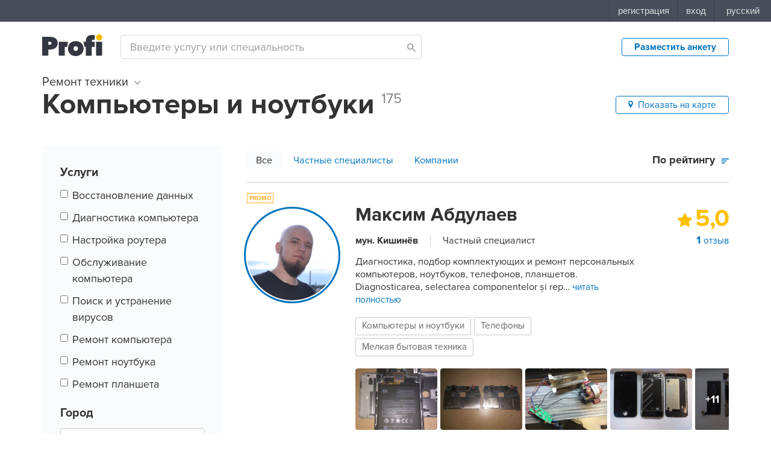

--- FILE ---
content_type: text/html; charset=utf-8
request_url: https://profi.md/masters?specialization=8&subspecialization=8.1&page=6
body_size: 131644
content:
<!DOCTYPE html><html lang="ru"><head><meta charSet="utf-8"/><meta name="viewport" content="width=device-width, initial-scale=1, user-scalable=no"/><title data-react-helmet="true">Компьютеры и ноутбуки — Profi.md</title><meta data-react-helmet="true" property="fb:app_id" content="159220827469771"/><meta data-react-helmet="true" property="og:type" content="website"/><meta data-react-helmet="true" property="og:url" content="https://profi.md/masters?specialization=8&amp;subspecialization=8.1&amp;page=6"/><meta data-react-helmet="true" property="og:image" content="https://profi.md/static/og/images/common.png"/><meta data-react-helmet="true" property="og:image:width" content="2400"/><meta data-react-helmet="true" property="og:image:height" content="1260"/><meta data-react-helmet="true" property="og:title" content="Компьютеры и ноутбуки - Profi.md"/><meta data-react-helmet="true" property="og:description" content="Лучшие услуги из категории “Ремонт техники&quot; с рейтингом и отзывами вы найдете на profi.md"/><link rel="icon" type="image/png" href="/static/favicons/favicon-16x16.png" sizes="16x16"/><link rel="icon" type="image/png" href="/static/favicons/favicon-32x32.png" sizes="32x32"/><link rel="icon" type="image/png" href="/static/favicons/favicon-96x96.png" sizes="96x96"/><link rel="icon" type="image/png" href="/static/favicons/favicon-70x70.png" sizes="70x70"/><link rel="icon" type="image/png" href="/static/favicons/favicon-120x120.png" sizes="120x120"/><link rel="icon" type="image/png" href="/static/favicons/favicon-152x152.png" sizes="152x152"/><link rel="icon" type="image/png" href="/static/favicons/favicon-167x167.png" sizes="167x167"/><link rel="icon" type="image/png" href="/static/favicons/favicon-180x180.png" sizes="180x180"/><link rel="icon" type="image/png" href="/static/favicons/favicon-196x196.png" sizes="196x196"/><link rel="icon" type="image/png" href="/static/favicons/favicon-196x196.png" sizes="196x196"/><link rel="icon" type="image/png" href="/static/favicons/favicon-270x270.png" sizes="270x270"/><link rel="icon" type="image/png" href="/static/favicons/favicon-310x150.png" sizes="310x150"/><link rel="icon" type="image/png" href="/static/favicons/favicon-310x310.png" sizes="310x310"/><link rel="stylesheet" href="/static/fonts/proxima-nova/font.css"/><style data-styled-components="iVXCSc ffZfqZ hIpeWI KnrNU dmJzQb bVdDPq dzsfLj kOXLgD hDVORq cZPxRf bwSVSW eBpaMV cxrNKS eUKkcw kpPQbR jkVFSN bIlCKR gVlEJP jltdyc gwVJfN jEPtYF jxYKJr hLePDs bAcnwK itIoup kOVmHr keSykV htuAGc ecdofO inSuzx jZlMzp ijyvnL elSXbU jAJzVH hzMXxQ juSwZV gzWwBW jrhkkS gavTbB hmwUCm iyuloi gQmilZ lmRkvB hgSUTZ hHVnRR jlPFhC cVTInV bhqpLL kPuRIn hnIsip fPoqOo fPinLl cKVPrs dvUPQD bVFnus eLgMdC fngzgC kkhmBq ehEAtk kzDCZg eOkvtQ cKDjXg ncdac cSjyBS krMIhj eazSFh kuNXxh casYrE jfbUpQ fgDLKg fAdWUS dnHISm eQiWQV fuDxki ijltrp hJtvTB kgJrYJ gvwuFH lOdDD eXDeMN ffkTEI bRlTBr gjrdYv gxrZcb chHgbP fnRSpQ kTAKvP knCqEo ejFDbz lozGrz dvmOAA duBhEk kElqhX eieDqt caQJoK cNZJhP jpbgHh hTYAqI cUlFYM daggzs guJcjU hScDKb kJiozg cAhGJE gmhKgo jygVQp jGDoNf gwzYMa fYaCzJ bBskpW WFhJF iKrljx fNCrUk qRajT hHkqOT gAHArx exPzBT cXMGPE ljrDhF cLDDkf hJEyrx hirWve ixFVJr jsVkPL hyOPKI btqNjm gJzSSS cwIWzt couYjs gbYLMD wjDAN eHofGg cIzLmc jlLUKJ ctdlQI PTYyz iKeXYk cTuIpj bYnEiy dQfpWW dmziDH btxfZP nYhes brajJC eoreNr eAmPwj iSYxjF bWYZe feFTzu dexvka dnmVFr bOkHGn bCoZMy diImUN fPambL jlwMOQ hBxBGs bMFLsi fSnvLm cQvcHZ vCSIg izCEhH fgJucW eoDamq eDNulr kXCqFf jaRgya dPayqi fNoEmI iXBrUU fXCwIB egwSVb hAEXcy jGctyx xiKxd kdfLMz hEgHsg gGMTAO hgGkvc UMvXT odHfj bKBDMf kFNyHL cmTgiJ jMMlCP bzNygp jbUAjY gBXTT jWnTwN idyqFr jHZGuJ czHFRG dJvCbx bCCILW hQJduc fgwelB jKFpeQ fpWJJu fDYeia epGDOb kExvpM ipglFw hhjxat gIwGyR choESQ fNJAHF cCFnS fqhtnt bGejwQ cqZIpR jQjngY cezBxl NJPnU zDrBo hlibtQ hKfyYn gNNUqH dOtokr fjSIrX jpVJtX hPbnZl kEtbaF hNFsLC huxlZg gVrAKc kIowcy dqZlEx dXkQiW iNYamz llPwOL jGbeaK gdCqIl bgJpwG fSLZbA eJCYaY crVpki kTAVYt jbuSgZ fmBDVW gVVmfy hwWbRR fdyUBc foBlgY bugRyb cHyKlm gINAUZ cVXcrH jCYeQG fCvOlU buGcEI fKVGrG GqEjZ hULQSV dhiPQR djgBDk iRFiAL cumIgk jQfPuQ cHXIHz cjJmje ePNWkV Csetu tXCTY dzzPar dKwOwu jhDtCI gBdvmx gJVTjq bGnMiV hUOgDk YGqrW hBNYQB jJCWoy hxeJb bDQNkF fLbKyf czmlXK cynUCr fettfA dRYCsw cPmemd irGWFw cZFDsl jZjRRz glatEq jSLZCI eOMbnl kDCNrf jrcNzS cihklX dgVHQx bVlJZd hXNNLq iKuJrC gJHIds ebWQFu hRESdE hVyNkh xZHqw gPyGyM bnYCix iEtvsm blvSKT jCnlOF fgsCSC knvwXx fDimyC entWGl gLyLod gVxeVu kUMkTW UuNiX ePvcGV ljIeCE leVRgT ecGhPy frwSDy fpthST girqFH cccyIx PeJnd qTxjJ pdZmF fCjeIZ chRMSi cgCgBl fqwFEx cyGssZ eWmMYa kATrCf glNsmp jOYDHS hfpNXc dJGex cNVamD eYCSkq kJVGgZ dGYlFA cGrBDP cPUkCZ gJOnNL gMCUdw jzHuXU lfDtKz grijlG iLsIqQ hfQcco cKodtR jSsFaE fwEsCz iaFiLX ejjJmR iTZMlT eIUHDE craTEj biNkDn kLMMAk bsCcZw bVVQYx kCYeHm hharAT iIVuGu cHWXfE bDFNjm eDVfQf ihqPdf iXKxPn iWNdEu fdnAJd htMWVK gcOYAV CKxjz bwApQO hvjUYy fcfztk bwzfUp fhdYDC htQrcn iIqMtN SnXKQ gjMJud knLSDN kWDCUD eegXMM kjAaIi gZbnCG cgqVZj ePTxUD aMJvL hPHlks eiCvqe cQjDMN gPWHoq kWnYeb jTgXra hNXdsF bFVNFk efJVSy ebAnfl hgfnU hclbaK duJAIE kxbeMw PAlhI dUWStB ecxclE dxiSfK eXGMmP ieOjUe dwsEjZ shyGn jzzQzQ kJmQsC gBEJAX cpizuo kqpsWd ddNgFR ccMpZR hreERC eZYwDP epCVJo ffzAUw eFGJSe knsODm dlZwbi krnehm kcKPMX exnElP dgxPvQ cIXKBE dYhQDf jtMqwp dhypjq dyOAdA bHNgxH kBWCwb dstlEj cDVKld gjlZcr dKtJtm iIwCcp iGzINp iwLYtZ hkDupu kzMJXk fPktDn cDQXxn juUrhO loMCtt gRsJHf ksRoOe esESUW iPOtRz jLeQJx daJsVi cBItGC UGjFK klhqua loAvqX jgijGr uUmOc eOGDbI boOYEP jdagLr faEOZD hPFSjo kVurBp kypwGl isqMGW kURwci gJYAqt kxUtOW bqDkWi jgCxfA dnzLmC iuJLik ieuARK kRNlgA kywGHz cOuAJQ jfOvGr cDrSkb kVdwQK fFCndY eUuRHt jJsWFw hKyddh iHsEaO iVeUFA kJuNys VBcOH bCbwbE hOWGqW eKhIpi iLgMVT iCeQiZ ftFVtr kqKXQM jFSsTo kUexRX ffHLvS YIDKq cpzeNa ectjFX fAoktq eSTToe hFXAnl ceWsFW xkdwc ikbHlr jHSREv iQuwMu bCRgYM iIJrjO CQwyv cKpJdA jCJivS cKFgAO jrYkiv gWXQdf mlSYz cDGDFX cRSjsg yBWKS khiqKA gmtWvr gsEbLz hsZWhf fFWfwI jcZKgI bmLoJG cEMSco hZnMwj enAzoW jFiqMW kNjtDr cZARyS bpTPmb fJAAQs bxoLUw KPNdc bNlEQn QdHIP gVUhZr fpjoOI kmgxKL kDZdJC cZTIyZ jHpGNt earQqv dgkMcr jyaVoj itfyxY hFGSYJ iJgvPr egnAST giKZZe bfcRlw cAbSKU gOfLuI epOMfM hrkSiv iuJNDl kRsIUb jZETAY QVSWJ dDqkcI hOJwTv mGpmd jxslom fFvSOI dGPjQs ibKtPO foiySj hOUIdF efzgLu iScxEF lgaIQt jliEFx tvsHj huvylq khMaTG fZXlLs jnvoKI lkOzOa Jyzcl dOYnFk gfEZHg cEqJce hVfYEi eqspZE leMNgD hYBEaH jUTDaO efaffd cMARAZ cNFHnz dHpRZJ bnkTWM eRmkoe llTMqD fYUavq dgsJqH doIDxW cFoedl gfYjlG jkhnSb gnflNd kIjtqT dAaPv cVFpVU hGOCsJ kFZYds eUQpXU hRsPwu ibGhDE XIDUd biQzWX flwiAw bPqVmX gBadWR eXZwYo kwSdOX gbqYyX iRsSHv fJUHSW gmwkcu vApBY gXOVUg khLvRL fYOgbK LFIaO hSWUJU gsyFgb fShGsd fbakVW gkbUQI PnBs foOuie eJASAD fYCazh kSFOYr kVYRJY cuXXUV jFUDDF drlzmN cZqAbY brhHwg hyEMeY lmXcP idnRIF hTLyOS hUahnz hZqBvj jKMPBR clUVqv flIKvc cYNuFz hNebuJ bNkdgk CDVEd hiwPYg cEHcUy jovrrs QTCaJ hnFldz cxLAMw kBXzFB iIhFDz eikKfH dIGutT kSOKRG jJbMjz jWPGOn jYMgrp dwlvNC adAoa eWepDC giBsMv jyfMcD iMDhUV tcDWn iYBQiu eRfMYh jrpNVw jqaYTG dbfRzK iozaPw dvIKiJ ewKkqG DBkwr jgSfLY kIDbxa bwuIyI dAoKTR jAKCNJ ffshkE kveaxT ifSaNM kancfV htQNgM cafqPi qwYlD kGFERD bMykrp dxKzUu dZjASe bTVSLp dSWPxe cpzgyO iXHTXA ikfauC cGURUU egIfOl cNOqxZ hxMaHX iVfWxe gtzrDq kafBYN BNJDr dfZhlj EEDLu OKdCm iTmpAL kZWnSY iEQAik guForS jjaDLJ iTJozr ceouXN kaBktq kRvhtk ksMCih juNMMZ hVKCYA fCBOWy jHfBTP bFrxQn iohYgd dfWCel daJkHu djxROx JIIqG kdAKaP heuXSl goRGun eqMPwT eGqEOH dXtnTn hlPpqu jhknXL bkLPoU keLdqa bvwRqS cvBvml eXnJBO huXxdl mdVke ieZVwF bwDyBC kxGLkl jrOckG ealEGt loCgmp dkTQhG kwhfXN euaREy hosqED gWkwEn kcIHST lGxeS kxSxmI ezdvNT ibZxfH dVLBGD cUMEtn hFxLAN hAaMzs hGbbQC hqplCv dpzbaF kCUPSx jABNvw bQBtHd iyIibC dKbGsl hSKcYF ikIait crEmqL gycRzc iBvmos fKiibJ czSPFN bmjWxQ bbFoKh jcdQGD jPFlxd cUcZRr dBPjBy guNwmi bkVCMf rDaCK dAgCzs jQoSjM DnrXN xmpMj sCUGt haAWLd bKMisw busxlT iBHOeJ cRTjqh NknTE kqmCY jbTsQB fDMYbO gpEGaG jbIChM hjzvOl bAwSaU enVxij YKJxZ jgdlPT jfaeRo gTKmeZ hPyCkc jACQPt hPWEKq fvdEJ gSrMk dYpmST cNilUB jeXnmf fIOhEq cVPHdY fOgPGU iTOgbX orBgT ceQoHS kxtVOF mjXcm cLevwH gKiRFM ijJIPf gwBDwV fwRTKA ddDpbj ldpBiQ fUQuGd ebcHOw eRLIMl hIbKrb heIsaD ejTFLf bQiwWW hQTHlE jrmdBm fsGWLC fnSBxR jMFKtD faQdMf bqkyHj ejBcOT kmRQVz kZabSf iFrsXP jdhjFi drRjcD dxSgqe bNEQPn kIpodA efKaTk MVytV dTvMcm gHUeiI gDpoaG ksamFk cxhlET jsaAdD hVOozh kmEror kzoUZu hMowLT fTPTHQ dEafOO cnXgwE isyJTP cwkfgH hCWKPL bFZKlt bdwEGr gGrRdI jesQlt dNFvir hFbaPI iLYCgz egdhhI fXfSOV evEzZl cbCTAc gBiRQg jnxXYi dlvRIL bCvNzP faFFqQ bhgVEL kQDWKx icxohw beHXKj hCqRvN gXPejG iouXtb huAdrR gaeLsh jLPlgr bfHuRV jPfwbI hilrGu dxKfzb EjZkB dtVNYL hGDDUk edtHkk cflgKa cHAcrw eMTPSP hOmADh gbSfwZ dyXCtq dpjWrk llTpfR kPPAvo jJYTbn hZdFXe hWhgYY gPeBcL ToPyy cMNShk iJcsPA cmXutN krBSxj pHHQj ipYnSx kAqrLD dxyOLw jNAEuN dDWdk hjCHOX eTtaGn ioueUh WGPpH kQYCxR jHVJEE jSJqNX brXaRc hcuHBQ jgbRfq etuOAB qerJZ jlHWji gTecjI kVqvNI eTLYQE dpKfNo kxXcjj Hmbcp iejMAj hzvXyW cAmAKK jYweqx hEBEdv kAtLJo xQdcd jJsMFd cFgjtp dRhUSA deqzjs hcwjiV hetqEU jPFILg GAiSo lprYRg rEIIi eobxLU bKqsPh lnIyol gRFjxZ dFwhhk hIHlRQ gpRxoG jvnJjr bZQNMW hUDOVn lfQRnF iICrsx cTFjWB dNrHmm inAuFT wLRTa dYEAMT kvbviw itKlSE hhUwt iVVtus eviNMU jptrHn cTWUBj jlooWR iRQQOu iEvOgx expLbF clxrYf knsoct gtijl cxBKUX nCpld iVGFbc jtqMEi kSppmF eMfSzf fzePCT hgytCk cnYGSG etMNx iRCsOl wepGR jgNxRD bFKpmw cdCRzN caQVQc eUnRaa dSqCBR diJpGf lfmxlx bIDDUu ksJHRX eXZZIF NoCgw hUiUUz hGXWOV iZpvoa hiEbxY gHZnTU jbRGOF jQdQas bBFvXY dzVsiW fRxWvU KiEDk gyKjrX iUXGkr fpwrrW hrQyat gXZfIs kQXaXA dGcwss guzgeB kLsSAr fkJVXJ jokcgG hEOglC hSGhPN kXrwOS bniKHA bPQyol dyUnsp edBrXf doXiSt iOuEpt eUAkas hKELtl kNNzic hOqqpE gMHknR jVlstB gnRqYT edJOAu kfmhGK inHcai ObSfY evFZQC htjqHd hIbDdQ cmhKYz kTXlXK lgJWML ixNGZQ eWwdte htDztn cZaIqe cZNIjV jzTtnV jBQmaP dSGKRd vKSCm lnEILC jXYvpv blQmmU jbnFgS gFXMLa jlLVkb eSnUdK gcczwa jRpGfe hhKhJP evByU eMfOGa jAMaAR gmEnBG hAmaNd isIRmq jMRooR hCoCUW jAjIDx drAwJv jUxoBh hXQzdQ hjWZWr fdVPuF cHAMkN kpXHqm SEIGZ leevhT cblNvR fvqhpo NIqmt iJsWIU hocjtX fHsegD brKueE bELjYy fdHKug jTfEl UcdWi bqdPvA HNMEz kUhkQs jZTIgE kwcDTS rQXlh jLGXYG iywixZ fGNEmu ghLDxD bdJHga kORrOp fiRiiv epmyff bNJgLV gRhblG ikLMJ dYnefw gTsLQO cJDEwi hJDvUu kemUhS dXTHrW ijWbMD jqBSBR eIhqUc RIaKV jQIJeD IWqJQ DbMta fgmOIQ jEwejx kxHQCQ cmUHFD iruEXD bcVrPX dXRavR bkJHCu ffXTvq kQWQGC eqUyPD hVgRud fAfexN bNzLxd hJPiqp eBvqHQ gyLSPf bYjhgQ kiQerf kkaRix kcGwTM jmXWcJ ljVCWr gBAYgh AdplV zoMX gTvklN gEybTD iJVlYC hKPAqL fEiDcq iZOsuh dkektk lnSngR jswxLt LfyIW kSzNZq gDKhCH dujeJJ jRJZNW fJlthf cSYBFj cyqsMG jMIidF jkMfax CuPJO hwZfVv ewfcTQ cmNbYi fbhLrE gunZCr iqmniH dOfRTB XOHVM UoMZS kxvQUF DQrAx izWnsT dDVPXc fSZcQq dSXaSx liNRak fDMqgH dUFclk gsHRzV bESPhP fxWXdq gSCcLp kiuPfd iIlTDI dQwsgg fGZldr gYlopy feWqDp HHBDa dKsMgU CWevd dLvotv corbCo bwxdly juVRlJ dqZXO UbZUr kGiRPd biPZpG RnzNF fGnMAd knaqRE jdBwki fCweGI jalVbW blzNqz eGjJxf eIWQMG glQjmr gWJLZb flqNpX bLRWf jHjeOn jFebbQ esVhlQ cvEcxf jtFphI eujaYU fIlDaV hNwayB eEtTpt jIfOoR hFpMU eKlFuN izNTPl emXUQB bljkXr fKgOlv dsGVin cxZFk bYElGT kZHKLG dgliJS jswZXU ktpZHy eZtrxl cfJJtv dJFTgm bcpMGC gpsTPj KQlub gwYAn hNGFCh jLYLXk RaUXv eilJbV iGOELn gPhHxA kQhrAV kqLlrE dbgAye eOVmai jjuadv eZLsDZ iroPSj ciWxIq bRicJi fUlnMl bZCdUQ kKLftA eAVzqu kcgxEv heKJNZ Pongo CNkda gKQgpq jKIWBb kCcjbN fwafSr byFcKp jybCRQ ecsdIO WQqLj bxSYLG brNoKp dsImsY hXYei kEwmqJ iwdMVM fiIfEV jumVsn AJIyu kCQjQw gaVQey fFwxul ldBpCv erhohU jiWXpP gZFybH cGBRXS hKhkPC bcJJls cLOGll hxpRpN imxbNk fKcGNQ dMVZxp bTlEXx cUPqVu hsFEYx gPOiPd jgIUci kAWojE iQEXqg lmHUHw eqCrlf iSyEih kNznKk hJViSX dFMoIV gtvkT GlYcO bxTQfK kwnCvH dNkkXA FiiIV jugZtR cyPfBr fjGYcF bhoohz dHPRcR fPjNOP dYzPNF kNXzOd bhMQvK bVjuTR gHmsHx fDgDoA dHSnvO lbmZxe GvQiD bKniDh guYUTE iyMKLx hNjWqy bcjryX bhVmgL cdYMLB cACZZx grWblI hWlAow kdrJij jXWqTe iqYdov hIpxgJ fpPYAc cUtdxX cYEfKS cyWyph eHPYcn jeHdXM hqkbBW dGcGgX bwUAFA fPBeds oaQdz kBqChL iRRvGt jNZlNh dRXFfQ hAfIUd brSFwp chEnSc kLAjgd iFWxoF jIVXbM grGEQN jKNCYG cASUUD flpidV kWbluq jwvMPe bFABEm cHoork kthTRB JmKVN bbxtyi hhMjqT gqFbJg jgVCAl lhAaYR bsuptM dNVgYl muRyA eCMXGz galRSW bFKdME bhMnwG ffArVz dOwuWA hKNbbH jqwvtZ gYFstQ iXOQcH kSIrtB gxlAJZ htxwRt feZCmY eAAqEY bbpfiC gsmvbf jjKbFZ cGySpj fAxfWI hgXEV dccTUO gEEyzL cdXlOv cwOOzP bYKwaF gSmJGd byBtin dUQfRn jaMnUG CHlNz gOpsLq frCVZH hmilXR eLlkzt jDJuMT hbgZkq kWeLtH dRuHSD ddbkHn dLzrWw HryCS khsCLW ixeINz ddmRKI hWWeDk eczcJ eWjgIM czqEJN eMPyWo hVtnUZ dtZktx GMHKu gLftgU dHuGIh ejtrPM dhXFtQ klezJU Aiemw bgLOvD bkJXSC fkzVPV fCugVA cGpVXq jLOTpu fCftJN fYIzeo jPobaZ kytTWR sHSVh iYgxho fzGClb dErKTS iPiWJn kyaZQr wupk iejGhJ iDHpDA bVSboh kmxZWI dcgmVx civYYx fnXton lhLNsw jLCSnD fHtyNb ftZzIF fHSidi cXAQGA kievzo bMruKz kLezfs bvYmiE dnJrRe bHcxiP fSWhp gZjkqv eSnaVb cDgWcQ jRHAft gnbKwE icKthi bRvUhA jWagQe eJyPJy eQZFez htULHe hDpeVV ffnzKp eOnCkK gZKkSy fcrSBU kuBcKN grXktj DOLog fummvM iNyBYx kOxcOr iUprOK kHlBU llqWQV bcxbRV kjoHyo jqLVeY cirjGS fdIqXG goCNAM eoBuXI bTSRet iBBuBO dzIPlU lbLpYA kbgvaA dskdXA grafwn cszErg dLOpIW dVEIfg bWISVX hriQYw eNLIVo bvmGaT ghbeCR gIMZBE gYNGCB fqGevU dsJVYL eMqinP kDXaNf fledQO gvYUMK jIGsXL gBTcCw hoUqEa dAsKRM cKGGqs LOOTa ZbKxy eQUQiQ jkpQWU bGndQC jEjwIa erOMMS ipsbGB osobG EGHhu hjVhSF cmggej hBuOZR bJXrby cIsxOG cyiahn UAFUX kApXBn kVYUQv jeYqqp BQmhR eJXdbV ceRADk dKADGm kGCvRD cksOqz imCcro hdTPza gafbhi jnaiiJ iOPHwa iRgwBw umJkF ijGGGz czJiBB jcFOdB jdzGSr dlxnUC eKWVez UutDj hSYAxa jWacqC ijbZaq bExGle sLIpc iBPvtW iSQpeX cYmfqo gyBUAk jbfCnY hcjVxe bDoCAW cGlINw bKtakg ffbNmS eMJoAA gPhBGB goJHSS efTtdm ilvjqT iBwWYP bQHKdr WFPtL fxAzpx kdvBns lnjdej jYJSrc iSiQTC kQGKPA ccvSUz hSdTuj hzrFuz jjkzum kDbfOL kaztUn iruYGF cgtWmN BOdwP lljqCh ikuaDP dnPCEh hDXRQt kZFuaf RKlWL hjtXRM GFyEq fZaLVF CNLur gGYgDW kofXUx hFZeSc dtJXLz gQVrdL hqlpbc hWOjYn cvDrKT icwbFm cwFXIi bolAAn dBUtla fjWVTr cLLYNY jRJipl jYfODT jqBbXN jePFyz lkcVjO jwhGBI eqKWpw dbtGiv iVsSAK iEzutY diAcOr cvXdrk eyrisO hUKgve LPJZM kWGwfO gpUlvj fdYLSL ivYWXp kYVQtx kOtfdS IGYca igMMmw eruVOq bDoFZf iVmgkj dRIxpw hIKVJh iigKqc gbnIEc imPUho eVxYVy iRacwo gydwyO kBUVcX iQUFkf kqtDAm hDDvij cfWqOF cLMzqz LbCVY cXQUeA ebiDzO cQABHt gdXrbt lcxzkH ijPuRf jkEblk huSlMm fksJBb duoXOD LaaKL fiiTPj eoSWce dQlSNr ipVjJX hoeziK fXXGYB hXdQAQ cQuxNd jWFbim hKgFzr gXKKJD bGBcHB bSdLgD jNRuvg gfKpnr enEFZ fbJBV fTqMnL kluRBF kSUmzo edCZyr gyKtXG esOwkm cuqWFf fHVwpj iiUqOI csKsaB dwbRXn jZZKrt epbDhf caneaS kfdJVG iAKgqn euWkER kMBinZ gpMSgI gyaLvT lnYqvk cfqROa gAfLff ffMNFE fSMvIW cruhrM cieptE ftqJAa hmftIK kLigyb krZazN iCXFyr eNsuYi gKzXHG SNbxP hHuIyQ irxHxq gtRgUJ ieDhaM jYDCkP KhFne eqopdL hcCFTm dpqumv cjTukx gJfBKX fTfUMQ biXQSu jbaPnB kdUJEQ jTaLRT kJNPYI ftzWED fjsUvx bdLhOe eakxlz kdEwSE hGmPJK eZNrEr eTDbXg iKMVlR HNTTV inzaaD OzMeS fgMiRp gvaHV JLKBO jeaIvI jwhyNt OFJKE kkWMIG fgzlSn cqquOW cqhJBC ekBwvx ivfHWM hheLKs befnSn hbyWxT cdEALH eBWEnN jYyKWc cGjffE gihuUO dKKCNt hgqkYx kfEvfG jZnmDg eQBvzX hKLTBG bzHUvD fGjbbh kBERdY cwEznv gUOuWU cZhpkW kauwY ePIaLn gKSfSW cRMVcr jtXEsR llEFUg bPjdQj eBAaEn dzQsmh dcJyko kCdOps dmQccb kOgycj hGvpDB jQorsO pWVRD knHxhg foqcdU csyMtS eLDaLs fxEwNk ceWjyJ ighKva eIaLCx dxgUPu bhFUdN bQDlwF iYxEWO ePGqzl CUqgZ TTaTA kgIZLk fCiUsr jHZgPA iwYwUT jVUlxZ gmTglV fEggkg cmbGbd etXYYh eVqRDb dQAWHD hBdOwA mqLGf gIxeHd bIfJGG PVqtm efjheK bOJlSD flUMaR gtyvUa bxWkDa fDoftJ boiiBm jotXgf bHQWAL jqqixq fGcdIL bmGqvb ddhGVE iylSTZ tDALH gALItJ jRINEO bLamPM iZjoUa jFDlcF ihNPXk kMOCIp cIYnDm rmSAx jBHawu kUkNMz ggWITm eDqeVE gNBZdL ccfKvZ dKdzuW kQdkhU mVSKW kvEiwu NUCyS hDapad ccfpSA gDAkds gxlKYj eLeZpY iAYFzP cBsGPf gCacQ WaCqS iUhJlC enrAYI hTtvyE bipgtD ftGKnw bmqVvJ ejXLbO idcVwo phDTT iRcrzj csNnMJ eklhMk kNCnHD qNfcg dEfqVH kFmfnE cnpLmK ezsdxQ fmLLrh fmmsMe iRmeFP cDhgci jfPSmt gcCPJh eqpnKq fdBBoy RExOZ gsYerZ khnQTL jhMCex kPksEn ivzscu gTYvct djoovd eVbgzs edWwFD bkRcmk jmyzQW jpCTrW bvWupX fCzquh eLOvjr bggmel kDKLMA hBFjWg jnyAJz cGYWLX jrnieQ jIaMsp kygphq GZvbv hhHqnR hcCEmH efFHwY dHtGOg lkEMIs caoHc jNMOSv bzEzVk eTlIbY jffyax kfzfXb iAWVmx ZzgGb iLpooc ldAjvf bIIEbn hTeIsf ewHUuQ eEYXTs fPjUEy kccsFX zcxgc kwLyXP fhzgfy laccUJ cFpLRC hYHYjG bQQaHq bKQIwe kzSKQe kfdCHW eWQWvj jUWEWx buqDmf cVHasf ikAKXL gXwLUM jjrZhf dZFDzK vEwmB jUXusl gyqCIO kbLUOk pAGu bzYBpV dGYVhm dEDEA fFLHgP ePXqom ecnPgQ xuvND gAIHMm kXJWGl enrpIG fJLYNW fpKHvq dnALFI dYlaMe kglQMm umLZl ddGTeR cuRuAL kGTcwQ eMqSuO bIXoNj hwxOlq lizWqE bHYpvL idQBdE clxtns bMDZpX eoiPdI deOMrM frmvl dUdjsj gxzcrR krNkHr kEHGNq hdAKz hcVtFl hGVloh JkCpd davyHy bqROCc cCNpDA cGoXKz kNJVKI cHtpBV jTXuul iCGMfr clGOVG cBFfHX jWaHVe fWlcAO fYyiDa jcSrDq jufLYF dyFYtP lkwwDZ khhrsb hJOAIC hmaVSX esWGao iLNDcF gsptNo ehcFGG cUzTUE geobOf ldUnsD gegiZV fmcEsz iIKanP iDCfqF kTvIvN kEVaVW YjIzs ePRtiy jhHWZe eAjEzK dXyJDh fpvFis bgLKbO fMSzPi iZJRuh euWkZt iJgLjM hXiEuE cxxsYQ bgUdmP bBQALQ hBTJYW gMbQpr dINkpQ dfiyZJ fCZrmM dMracG bZwzcv cbmPLt cSLgwj ggfKkP duJGwG joUzfA hkgNUy eOPWEo hwmMxS eKpbEP bYpzJI gZsCLc dHbQlE iuRIsh eFMzFC ckOdLq GUvnD bBPNsW kQLuVk lkLMwo hwPQoG coEjpO iNVHVz dsONFz gLwfta jyGLLD iCQvRy jTdAja cxeuAG haYJiR gwLKzY fQGPjf gPDJpU DJVOB jrqZks euGzXe jwtTnb cCLLzQ dqpDdy cZwjcH mZqlv eHWeVT gqUKKx joXMbY jZJIGc jtYUFz hRDkKE cdIGXg bkVDoe iMJqWG kgXBoJ gBzWZL hbdRtb iJuaSM jgriJj gvGuwQ eOcuWj fuUxwg jYEsDd fAvKjD eXYxIx bvzoIa hBSVrs fdDHdw kBZBhq cpLxCZ jkDSQy iTbxKv hCZxdO dtKVkV hisCDO dokHCo fPYpfl dbZwbu dJdVpj cnEPOR bDzcQW gvkRQe cspRWm ifccYD eAulUL NuKka ibeRqi fNMkEv dnrYwm bEoWYc kcDECJ gsVWlf kNxDYQ djwMQD vwQIT hOkrsf bSfhxP jvxWGu eOJegA dwUJuI eaxhUb cQuUav faPsph jgiJGI nmCxr jsAYnN cTqalZ CaYhL fLxubh iFNwlR eDuReZ iQrhjN cLpVaS fhwCds JrqbR gaqJxh lgqOBn FeOOK bLHhYM ghGnQz cSBBAu cGodtY jgaakN fZkUGt cORMQY jxLkmQ kubbra eRfMor jzOayT ObECn bXAOTf dFvJf cnOzTi fgjPmB JtyNJ kkBiRq iFNoIf gZgFhx kVDYbq btJbRg lppBeY bZbEUa gfTqoG gUVGKu dyVtqk wMOnf cHvnDh mPrB lapVyw gvNjEg bZhnGV bpowur yYKnc dBRDag cvugLE LqcML faatyd fLUrWj eEYbtb iDRYjK bBGkCn dFESnu sCmFI eluosM dFsrnC dtkQcZ bQvzju iXYpB kvAtVQ jmwWbk iHJdE hLlxKd hXKlPZ bGCTdB kpQTmf dUArHC cXiKqr cOXrFq blABzn kqAqkz hjillu dNqLRi jKYCqR hJSfmV hVvKtB cLpIlW jiLKf cjoRZt FTYJK gqPaSS iVebuT iCGnsf kCPMLL dIUGlQ kzVuyC itHvEO ijzaGI kMCSOp bCqzEM kiZkyg iYSCMi gDCvnp hHEcai hyLvap crWQWd fcLetL hYuKIO btYFZN fTFeGm iHCFMt fCwyTI ipFLyz ggfYIf dIRDsb bWszeA cklPin hfmiVe gwqgCX bVDTni lkzXjK cXtVXD kJIpks idwkUW eWaunO DUGkZ gdFtKt kQzvaI jtGXMy hrqNwI igoRBN fdQQFE dAlglf euKkyc IZFdm hhMGCq iIXYsL eIfbBJ bSTrZC gPJNvf llOokL jvKBQq bEWrhe kPCoek PwHfL gSebet kaocjo clefGo ksqbTF bsSjth lmelcY gvSQFY knVvPG bbTqmq dmYipS iQXpca hmYZgZ joBULs kAfXOF koJQoc cCHMlS SJqbB bOcOYL dLLKYn LrKen bbelnZ iDVjZz eyBsnl dbnyrD bXcQbF NUXwm igIQUp eKznTJ lainop bBQesC HxGUf jutNGQ bWobUn ifKLPI hSQYap eaakFZ czdnDh jbyoeX ieUwYU iSvpbE jtHBwO phaCq dokmkf dzDQlD ffneAJ fYhDDQ lbCBUN iXfIPM bfJASV jzdRBa fQJuHO fpcJto eicBsJ gAriOR ixkCUE elYGqr dMUXbQ eUfBTY feWAWl kixxIt cajfqI dPTiDe jcLvio jMihtJ jeumZA cdQQdF dNaxDi giwVWB inknSq qpAwF jNlHnC fEyDCT bOYljK fiAHOj jnEbRg faHWSZ kXUsjG hifqTu btfZzZ bAnECF ecnMQd fEfzod iuLlbZ hxjfId hatYTd fKCWfX dkvSrR IPFla bjsAol gZbFjb pTkrk iAxWDA ftStlX dYkRSe idAOXH inPhLg gtjkmd hFubFJ fYTDnU hslyei dINAq iAaTGv cwdzbE hnFBtM dohzYR eeOpJd kLtJZT wLCiv sWTAs jemoQr eXErBO ffBAbs gGOIHQ ftvHOJ cupeKv bRebkF bTlsOn bjhNCu Tmit bqMCzw exApCC eOkGNl oHUSk PUoNv kcvKuU hCtzjn hceAaS kDpnnA dZgsXu iiCjmh hOtjeG fkvLLh hYFegM YUhwm gMlvTL dQEjhP hmAhTE hZdRwA eAcxsz bwesDZ dPoElN kNuOhu dYNefc dzaCHF ffuhWE kGrolr iuicAa CUmwH gIDoBL iDuDQN jDZXvT cvrKtm gkCBfE hkSXZx cXxzao dufKkn cXvKmT pjMSw cThuI fZpMQd lhfAOQ fpZlDA dsouCE iHvUnR iOPAyC bCfJDm eiemzc dqNWEE iBMqmS eUAIYB idyAen gsMVkt crrZis fEXzhp gTuePn eKnRBf laqIaX dYJzyT dvKeLY BAZOn jxnsFf dyQOcO MayyU fMRPlj fwlchx mxJpa emPXNT jlfrMQ cMKuPK bBwJLj ekGEpY iCVTtH ldYZWi bUzzGc dWWPOo wfQks hUwmnu gKdvPU fIPjIR gGacKo bijAWk hrVfme hTEDuY iHhKYu fpVDDa dwmwtd kbUkRx cfBqGM dwItGp hLBHsT ivIEQA eMijIb dOBRiu kVxVAS fYMdDb JqXxE bwEHQy bzwxeO htXzsD XAqNk brShmy dHdOWw kykCct eFhFFX iuDqGS dYjXCB gJpqUo cFzNrA bRXHPf ksKNYp hnblAP drtzrW cMIJAr hxATPK hUtQjS eKRDoe fBdovP dznNdS iDsxUh exvxkS kKXbAi jLgDGS eIQvdO kZZAOj kfZdqM ifSJmF bzQTIA jnYPjg kGIpXE Ziqrf iEqKnP bSKWwd gTsogX jBXCQy bAcNPK izMIzP lkDwSD cvrIZP kJqmXz iNizbj bdPpVW gYyypv AZwRD iTayKw bArdWK mVfKg kRYhkE gDiOkY szJOZ cjnlQQ kGdURT mGbRR blCijb cMbbHV gvRLbY eGkvGn kofBes gZTUdQ lgswOj iSUtVJ jfgdac bGvOxJ dQozVi cqREcW cNsIrI dMzvKi jaShSd fKCsLG crEhEF fiYQKc bAufxy cqyGxQ foTCDi YFPmb iXgyVk jhQpWo jalRzc jLobim TUmac eMavPL ldHaJZ dCZPTJ esBXxW bwCXQH KhXcn fofiXD hPecRH gVHvHT XUNlI cTQJmG jzSqoi duKHAd dqMnAB kiLNr cEnbNi lafzmi cegfrH dOJsmD gpbhVu eDQJNK krmBdh bGaHjx hIpMWf iLRWmd jrlLgP fHHMYh gQrTXd bFAcaX bfeRvl bDaFZK jmqwTK dhObFy cnVjMF hSwuxa sdJNM gqbWMs dsDiCI kQzAw eINHEX JldgL frVfFh eoVMCX jcgDns ioIOLu kQaqzH fanjul dpoMFb fLGqdi ileXKE bdyeHa jPzlzD fqLWYR wnLps ilFtVQ jCSnMg eKkBTc gKSkVe ieQMIc SyACS eYzcqF hrAsmT gXNQKU ctfRbO gThQfc lbJrSb lfKOMp ezDjQZ gOaEYo lkEONF hOreBf cWVGco fWTRVB gqsQEp iofSVb hovfrK gTjqVY hudNCf hZRvrJ bfFauS looEkr fhCOWu eALeYd cxbYHJ ggfpNh eAIdFf iMxrJp fDCFVg cPdRbu dLkxBZ fbzkTQ iJaXQU kwEexF kFIiwF czBHTk hXWGnf dICdQP CLZvb eLBTwr jXljRp dqduzW gqnhCu iYsOYk gzPpWQ jbmVFq fLQZJU kTVgnw cTwTcT ioTrHS cavxnp eWYfMj dQbed fbPfIB iHStrq kvYNfp hAnzkm PuMKS cTiiCP fENGyt dssDq cEzBrZ ebMhIO gPYwRc fIujqL kuVQGl cAyuXM llxKbi ieDNYI eXTTWG cKLilc hPzaMS dKJpKO jqnaHn eaOQyF bSgJwP TNQs jvBrwP cJJOKn iQVyao euDZmv fScRMY dbaTvT gFUTaF brNCNi elBegb hwtCJd gtqRA gDfZE eBEmVd cAOnui gWjxsu buwMzL dWaoMQ dZUcMb kZvHhP SeCGL eEGBph eBytFc bpCuKI lsBMp ZbFCF cwUCSH hdxICE dvKNDn kHiQOw kschau hpGArb cTtJQs dvwbWs hrIpwX fCANJu ipzFiA cEPxwh gwNSvl iGvRDM fFkVTg hKIIkv jfymoR eDgxQE jCLwjt dokWZS diKMiF bpjkDc loHKpW JBSVK IyKhU kpJZML jUPMst jdtbUm xurqS eMMJvU gsjVqP hcwXOi evhFdZ jwWUtH kBMdfd eqAPYQ jRdqST bnOAXC ivPoff kFltxm cDDkYY nRJSG hspvTe igFNbR eddIZP hbywTe gHTCZC MNVNO cBnmpF hoAmid cLbHGb DRLWU cvnnYf kSIDXh hRqfWf HWeYg fxzpHq gaASEf oXPqD dcsUna cDRONk fAJLps ciDXQl hLxnzj CURVi foMdky hQAyMD ljrKzw flAnnQ koBIaT iIDXto huLRpr dpAYFj duUEuK gpgBGs kEPJdo ekTNbG eoDgPH gCwzwn kdzpbR hkKcOY fdkJBR iZOgRm dgsSad eKOHVq dgBILM iKthoR iKRpKQ infIKs brRRNV fDCOzH fmVtJq eMIXTA jkwhYf csSVwF eBdmrD bkZmgK gMIuWz pmMFk ZwSpL eIsYHV dPHglF iWjgZ eKRGuo huKXni ikhBRn lixcfn kHIUei hwkUD khtlAR hKzByA kGURcg eXDsCb kFeYtc bAFYv iEDqTd hCFCri jiPNpT hUOPFD dOfSOw fJxvmc chWdYg gUrJmz iQzbQP hedEBP dTqnqR llSTQO bWaYGQ ggwwYi cwXYgi kTXdnI hjaczF dCOmcp dKLIgX dZmsWf QpvMw bMcxE cxaIri ctAwCd ehivaH empDzW brnSBV cGxXpz eFAXYt eZKTye kYQIwQ ejzlkL ksKUUX fLWbkC ewYFEq kKrBWU jAhgeu cgAelP ftruUH iEnlMr klMdtv gzVWBB kzgmRz iOiDYx jRpPRm fcTqku ebKDWC edXiSp kjuruE eAmVeZ hPUXKc evwVwr ggzezz foMliO eRsJLT fFwHna kxiqB geRfGT liBDIJ kmOPtH jTvEID jTVdQr KRsRn cXiUMj bdlpoh kLHAqT hCsHJc iXNOvT gawIen hquEhE kVPsph fAkaWe kUMXAc eTqIKk dgyGPb cZpRmI jKVTcU ijDJgA eoxDgj GmriD hMHwkb gKvJPe fPwDAX AJIuM dUPORB ktVmAd cQxqsG cOGOOR irtzeg jYGZWd gnvtJv lgjYuE kMXsdC gJCcVf cimqkO jIHKaC bRobyP eCxStv iVbWgb gbptOC qRPHW kKPASd cPWZdj jMlXox jmHXMV cGWHtP djxsab cswslw oMSKL lperiT jTfImW fEBqeE hhHdWr gaqNKM kgAhyr cQDbNV kugaou ienBaS hUzDhI iLHnau QIbXW gCMpjd jnwKEY gDqPde kbbgmq fenPZB kaMuyH fBUQJo bWkAye kowCCp lmbnHz esouLP kPBQdO jdERim ihqWFT iXhNrc bLcirK hlYSvu Msmlt koRsDm fOEkOh hNQRhX iXSchF kvgVbi frbJdv ghOttc koGBRl gkSjdu kSbqYO kzFCAa gvuyLU qXwbd llsnSf jrCiOU iPwkgL cgWMDU kaQIDP VYyiC frfkYo vzjvY eoaLZL jkYkeY hlQYRU bdkwlw gnSnea GzrUb gwXuXq jHvXwq jXlDZE dDTItT wueJi fTIiaJ hgSpGY FMXaH jxvmm fXWyXG gbvyoZ fTeNZS fXgkvb hpHxzl fxMUpk hrLRcc BWigy iiXUbe llhKPL evIGbl bqqLKW bMkLgM fkthLK CKWge lgIjVw gmjhVC ejSzOZ glMicv drIHfm gdjxaU dwlqWO Bdviq gHzsKe">
/* sc-component-id: s14o1dub-0 */
.ffZfqZ{font-family:"ProximaNova",system-ui,sans-serif;font-size:1.8rem;line-height:1.5;color:#333;-webkit-font-smoothing:antialiased;font-display:swap;} .ffZfqZ input,.ffZfqZ button,.ffZfqZ textarea{font-family:"ProximaNova",system-ui,sans-serif;}
/* sc-component-id: s1ti2j5x-0 */
.dzsfLj{margin:0 auto;padding:0 1.5rem;max-width:114rem;}
/* sc-component-id: s14gy8j5-0 */
.KnrNU{position:absolute;top:0;left:0;right:0;z-index:10;width:100%;height:36px;background:#474d59;} @media (min-width:46.0625em){.KnrNU{display:-webkit-box;display:-webkit-fixed;display:-ms-fixedbox;display:fixed;}}
/* sc-component-id: sc-global-1105690707 */
#nprogress{pointer-events:none;} #nprogress > .bar{background:#0074C0;position:fixed;z-index:100000;top:0;left:0;width:100%;height:2px;} @media (min-width:46.0625em){#nprogress > .bar{top:36px;}} .overflow-hidden{overflow:hidden;position:fixed;}
/* sc-component-id: s1hb2v7w-0 */
.eBpaMV{display:inline-block;} .eBpaMV .breakpoint{display:none;} .eBpaMV .breakpoint--mobile{display:inherit;} .eBpaMV .breakpoint--mobile.breakpoint--above{display:inherit !important;} .eBpaMV .breakpoint--tablet{display:none;} .eBpaMV .breakpoint--tablet.breakpoint--below{display:inherit;} @media (min-width:46.0625em){.eBpaMV .breakpoint--mobile,.eBpaMV .breakpoint--desktop{display:none;}.eBpaMV .breakpoint--tablet{display:inherit;}.eBpaMV .breakpoint--tablet.breakpoint--above{display:inherit !important;}} @media (min-width:64.0625em){.eBpaMV .breakpoint--mobile,.eBpaMV .breakpoint--tablet{display:none;}.eBpaMV .breakpoint--mobile.breakpoint--below,.eBpaMV .breakpoint--tablet.breakpoint--below{display:none;}.eBpaMV .breakpoint--desktop{display:inherit;}}.cxrNKS{display:block;} .cxrNKS .breakpoint{display:none;} .cxrNKS .breakpoint--mobile{display:inherit;} .cxrNKS .breakpoint--mobile.breakpoint--above{display:inherit !important;} .cxrNKS .breakpoint--tablet{display:none;} .cxrNKS .breakpoint--tablet.breakpoint--below{display:inherit;} @media (min-width:46.0625em){.cxrNKS .breakpoint--mobile,.cxrNKS .breakpoint--desktop{display:none;}.cxrNKS .breakpoint--tablet{display:inherit;}.cxrNKS .breakpoint--tablet.breakpoint--above{display:inherit !important;}} @media (min-width:64.0625em){.cxrNKS .breakpoint--mobile,.cxrNKS .breakpoint--tablet{display:none;}.cxrNKS .breakpoint--mobile.breakpoint--below,.cxrNKS .breakpoint--tablet.breakpoint--below{display:none;}.cxrNKS .breakpoint--desktop{display:inherit;}}
/* sc-component-id: k58l0x-0 */
.bwSVSW{display:inline-block;font-size:0;}
/* sc-component-id: s1ks5twm-0 */
.htuAGc{display:inline-block;height:3.6rem;margin:0;padding:0 2.2rem;border:none;cursor:pointer;box-sizing:border-box;color:#0074C0;border-radius:0.4rem;-webkit-transition:opacity 0.2s;transition:opacity 0.2s;text-align:center;-webkit-user-select:none;-moz-user-select:none;-ms-user-select:none;user-select:none;font-size:1em;line-height:3.5rem;font-weight:bold;height:3rem;padding-left:2rem;padding-right:2rem;font-size:0.85em;line-height:3rem;background-color:transparent;border:solid 1px #0074C0;-webkit-transition:all 0.2s;transition:all 0.2s;} .htuAGc:hover{opacity:0.9;-webkit-transform:translateY(-1px);-ms-transform:translateY(-1px);transform:translateY(-1px);} .htuAGc:focus{outline:none;} .htuAGc:active{-webkit-transform:translateY(0);-ms-transform:translateY(0);transform:translateY(0);}.ecdofO{display:block;height:3.6rem;margin:0;padding:0 2.2rem;border:none;cursor:pointer;box-sizing:border-box;color:#ffffff;border-radius:0.4rem;-webkit-transition:opacity 0.2s;transition:opacity 0.2s;text-align:center;-webkit-user-select:none;-moz-user-select:none;-ms-user-select:none;user-select:none;font-size:1em;line-height:3.5rem;font-weight:bold;height:5rem;line-height:5rem;font-size:1.1em;display:block;width:100%;background-color:#0074C0;-webkit-transition:all 0.2s;transition:all 0.2s;} .ecdofO:hover{opacity:0.9;-webkit-transform:translateY(-1px);-ms-transform:translateY(-1px);transform:translateY(-1px);} .ecdofO:focus{outline:none;} .ecdofO:active{-webkit-transform:translateY(0);-ms-transform:translateY(0);transform:translateY(0);}.inSuzx{display:inline-block;height:3.6rem;margin:0;padding:0 2.2rem;border:none;cursor:pointer;box-sizing:border-box;color:#0074C0;border-radius:0.4rem;-webkit-transition:opacity 0.2s;transition:opacity 0.2s;text-align:center;-webkit-user-select:none;-moz-user-select:none;-ms-user-select:none;user-select:none;font-size:1em;line-height:3.5rem;font-weight:normal;height:3rem;padding-left:2rem;padding-right:2rem;font-size:0.85em;line-height:3rem;background-color:transparent;border:solid 1px #0074C0;-webkit-transition:all 0.2s;transition:all 0.2s;} .inSuzx:hover{opacity:0.9;-webkit-transform:translateY(-1px);-ms-transform:translateY(-1px);transform:translateY(-1px);} .inSuzx:focus{outline:none;} .inSuzx:active{-webkit-transform:translateY(0);-ms-transform:translateY(0);transform:translateY(0);}.jZlMzp{display:inline-block;height:3.6rem;margin:0;padding:0 2.2rem;border:none;cursor:pointer;box-sizing:border-box;color:#ffffff;border-radius:0.4rem;-webkit-transition:opacity 0.2s;transition:opacity 0.2s;text-align:center;-webkit-user-select:none;-moz-user-select:none;-ms-user-select:none;user-select:none;font-size:1em;line-height:3.5rem;font-weight:bold;height:5rem;line-height:5rem;font-size:1.1em;background-color:#0074C0;-webkit-transition:all 0.2s;transition:all 0.2s;} .jZlMzp:hover{opacity:0.9;-webkit-transform:translateY(-1px);-ms-transform:translateY(-1px);transform:translateY(-1px);} .jZlMzp:focus{outline:none;} .jZlMzp:active{-webkit-transform:translateY(0);-ms-transform:translateY(0);transform:translateY(0);}.ijyvnL{display:inline-block;height:3.6rem;margin:0;padding:0 2.2rem;border:none;cursor:pointer;box-sizing:border-box;color:#ffffff;border-radius:0.4rem;-webkit-transition:opacity 0.2s;transition:opacity 0.2s;text-align:center;-webkit-user-select:none;-moz-user-select:none;-ms-user-select:none;user-select:none;font-size:1em;line-height:3.5rem;font-weight:bold;height:4rem;line-height:4rem;background-color:#0074C0;pointer-events:none;opacity:0.5;-webkit-transition:all 0.2s;transition:all 0.2s;} .ijyvnL:hover{opacity:0.9;-webkit-transform:translateY(-1px);-ms-transform:translateY(-1px);transform:translateY(-1px);} .ijyvnL:focus{outline:none;} .ijyvnL:active{-webkit-transform:translateY(0);-ms-transform:translateY(0);transform:translateY(0);}.elSXbU{display:block;height:3.6rem;margin:0;padding:0 2.2rem;border:none;cursor:pointer;box-sizing:border-box;color:#ffffff;border-radius:0.4rem;-webkit-transition:opacity 0.2s;transition:opacity 0.2s;text-align:center;-webkit-user-select:none;-moz-user-select:none;-ms-user-select:none;user-select:none;font-size:1em;line-height:3.5rem;font-weight:bold;height:5rem;line-height:5rem;font-size:1.1em;display:block;width:100%;background-color:#0074C0;pointer-events:none;opacity:0.5;-webkit-transition:all 0.2s;transition:all 0.2s;} .elSXbU:hover{opacity:0.9;-webkit-transform:translateY(-1px);-ms-transform:translateY(-1px);transform:translateY(-1px);} .elSXbU:focus{outline:none;} .elSXbU:active{-webkit-transform:translateY(0);-ms-transform:translateY(0);transform:translateY(0);}.jAJzVH{display:inline-block;height:3.6rem;margin:0;padding:0 2.2rem;border:none;cursor:pointer;box-sizing:border-box;color:#DF4F4F;border-radius:0.4rem;-webkit-transition:opacity 0.2s;transition:opacity 0.2s;text-align:center;-webkit-user-select:none;-moz-user-select:none;-ms-user-select:none;user-select:none;font-size:1em;line-height:3.5rem;font-weight:bold;height:3rem;padding-left:2rem;padding-right:2rem;font-size:0.85em;line-height:3rem;background-color:transparent;border:solid 1px #DF4F4F;-webkit-transition:all 0.2s;transition:all 0.2s;} .jAJzVH:hover{opacity:0.9;-webkit-transform:translateY(-1px);-ms-transform:translateY(-1px);transform:translateY(-1px);} .jAJzVH:focus{outline:none;} .jAJzVH:active{-webkit-transform:translateY(0);-ms-transform:translateY(0);transform:translateY(0);}.hzMXxQ{display:inline-block;height:3.6rem;margin:0;padding:0 2.2rem;border:none;cursor:pointer;box-sizing:border-box;color:#ffffff;border-radius:0.4rem;-webkit-transition:opacity 0.2s;transition:opacity 0.2s;text-align:center;-webkit-user-select:none;-moz-user-select:none;-ms-user-select:none;user-select:none;font-size:1em;line-height:3.5rem;font-weight:bold;height:3rem;padding-left:2rem;padding-right:2rem;font-size:0.85em;line-height:3rem;background-color:#0074C0;-webkit-transition:all 0.2s;transition:all 0.2s;} .hzMXxQ:hover{opacity:0.9;-webkit-transform:translateY(-1px);-ms-transform:translateY(-1px);transform:translateY(-1px);} .hzMXxQ:focus{outline:none;} .hzMXxQ:active{-webkit-transform:translateY(0);-ms-transform:translateY(0);transform:translateY(0);}
/* sc-component-id: yd0tki-0 */
.jLgDGS{display:-webkit-box;display:-webkit-flex;display:-ms-flexbox;display:flex;-webkit-align-items:center;-webkit-box-align:center;-ms-flex-align:center;align-items:center;opacity:0.8;-webkit-transition:opacity 0.2s;transition:opacity 0.2s;} .jLgDGS:hover{opacity:1;}
/* sc-component-id: yd0tki-1 */
.eIQvdO{position:relative;border-bottom:dotted 1px;-webkit-user-select:none;-moz-user-select:none;-ms-user-select:none;user-select:none;color:#0074C0;line-height:1;max-width:18rem;overflow:hidden;text-overflow:ellipsis;white-space:nowrap;}
/* sc-component-id: s1fkk41z-0 */
.fAdWUS button{-webkit-appearance:none;-moz-appearance:none;appearance:none;padding:0;border:none;border-radius:0;background:none;} .fAdWUS button:focus{outline:none;} .fAdWUS a,.fAdWUS button{color:#0074C0;-webkit-text-decoration:none;text-decoration:none;opacity:1;-webkit-transition:opacity 0.2s;transition:opacity 0.2s;cursor:pointer;} .fAdWUS a:hover,.fAdWUS button:hover{opacity:0.6;} .fAdWUS a:visited,.fAdWUS button:visited{color:#551a8b;}.dnHISm button{-webkit-appearance:none;-moz-appearance:none;appearance:none;padding:0;border:none;border-radius:0;background:none;} .dnHISm button:focus{outline:none;} .dnHISm a,.dnHISm button{color:#0074C0;-webkit-text-decoration:none;text-decoration:none;opacity:1;-webkit-transition:opacity 0.2s;transition:opacity 0.2s;cursor:pointer;} .dnHISm a:hover,.dnHISm button:hover{opacity:0.6;}.eQiWQV button{-webkit-appearance:none;-moz-appearance:none;appearance:none;padding:0;border:none;border-radius:0;background:none;} .eQiWQV button:focus{outline:none;} .eQiWQV a,.eQiWQV button{color:#0074C0;-webkit-text-decoration:none;text-decoration:none;opacity:1;-webkit-transition:opacity 0.2s;transition:opacity 0.2s;cursor:pointer;color:inherit;} .eQiWQV a:hover,.eQiWQV button:hover{opacity:0.6;}.fuDxki button{-webkit-appearance:none;-moz-appearance:none;appearance:none;padding:0;border:none;border-radius:0;background:none;padding:0px 2rem;border:1px solid #0074C0;border-radius:0.4rem;} .fuDxki button:focus{outline:none;} .fuDxki a,.fuDxki button{color:#0074C0;-webkit-text-decoration:none;text-decoration:none;opacity:1;-webkit-transition:opacity 0.2s;transition:opacity 0.2s;cursor:pointer;} .fuDxki a:hover,.fuDxki button:hover{opacity:0.6;} .fuDxki a:hover,.fuDxki button:hover{opacity:0.95;}.ijltrp button{-webkit-appearance:none;-moz-appearance:none;appearance:none;padding:0;border:none;border-radius:0;background:none;} .ijltrp button:focus{outline:none;} .ijltrp a,.ijltrp button{color:#0074C0;-webkit-text-decoration:none;text-decoration:none;opacity:1;-webkit-transition:opacity 0.2s;transition:opacity 0.2s;cursor:pointer;color:inherit;} .ijltrp a:hover,.ijltrp button:hover{opacity:0.6;} .ijltrp a:visited,.ijltrp button:visited{color:#808080;}.hJtvTB button{-webkit-appearance:none;-moz-appearance:none;appearance:none;padding:0;border:none;border-radius:0;background:none;} .hJtvTB button:focus{outline:none;} .hJtvTB a,.hJtvTB button{color:#0074C0;-webkit-text-decoration:none;text-decoration:none;opacity:1;-webkit-transition:opacity 0.2s;transition:opacity 0.2s;cursor:pointer;color:inherit;border-bottom:solid 1px;} .hJtvTB a:hover,.hJtvTB button:hover{opacity:0.6;}.kgJrYJ button{-webkit-appearance:none;-moz-appearance:none;appearance:none;padding:0;border:none;border-radius:0;background:none;} .kgJrYJ button:focus{outline:none;} .kgJrYJ a,.kgJrYJ button{color:#0074C0;-webkit-text-decoration:none;text-decoration:none;opacity:1;-webkit-transition:opacity 0.2s;transition:opacity 0.2s;cursor:pointer;color:inherit;padding-bottom:1px;border-bottom:dotted 1px;} .kgJrYJ a:hover,.kgJrYJ button:hover{opacity:0.6;}.gvwuFH button{-webkit-appearance:none;-moz-appearance:none;appearance:none;padding:0;border:none;border-radius:0;background:none;} .gvwuFH button:focus{outline:none;} .gvwuFH a,.gvwuFH button{color:#0074C0;-webkit-text-decoration:none;text-decoration:none;opacity:1;-webkit-transition:opacity 0.2s;transition:opacity 0.2s;cursor:pointer;padding-bottom:1px;border-bottom:dotted 1px;} .gvwuFH a:hover,.gvwuFH button:hover{opacity:0.6;}
/* sc-component-id: mjbz66-0 */
.iDsxUh{display:-webkit-box;display:-webkit-flex;display:-ms-flexbox;display:flex;-webkit-box-pack:justify;-webkit-justify-content:space-between;-ms-flex-pack:justify;justify-content:space-between;-webkit-align-items:center;-webkit-box-align:center;-ms-flex-align:center;align-items:center;}
/* sc-component-id: mjbz66-1 */
.kKXbAi{cursor:pointer;}
/* sc-component-id: mjbz66-2 */
.exvxkS{margin-right:3rem;display:none;} @media (min-width:46.0625em){.exvxkS{display:block;}}
/* sc-component-id: s132y4yr-0 */
.dwItGp{display:none;position:absolute;top:0;right:0;bottom:0;height:6rem;z-index:5;width:13.5rem;} .dwItGp button{padding:0 4rem;height:100%;width:100%;border-top-left-radius:0;border-bottom-left-radius:0;} .dwItGp button:hover{-webkit-transform:none;-ms-transform:none;transform:none;opacity:1;} @media (min-width:46.0625em){.dwItGp{display:block;}}
/* sc-component-id: sc-keyframes-iVXCSc */
@-webkit-keyframes iVXCSc{from{-webkit-transform:rotate(0deg);-ms-transform:rotate(0deg);transform:rotate(0deg);}to{-webkit-transform:rotate(360deg);-ms-transform:rotate(360deg);transform:rotate(360deg);}} @keyframes iVXCSc{from{-webkit-transform:rotate(0deg);-ms-transform:rotate(0deg);transform:rotate(0deg);}to{-webkit-transform:rotate(360deg);-ms-transform:rotate(360deg);transform:rotate(360deg);}}
/* sc-component-id: s1z0bgt5-0 */
.jxYKJr{font-size:10px;position:relative;text-indent:-9999em;border:0.1em solid;border-color:rgba(0,0,0,0.4);border-left:0.1em solid transparent;-webkit-transform:translateZ(0);-ms-transform:translateZ(0);transform:translateZ(0);-webkit-animation:iVXCSc 1s linear infinite;animation:iVXCSc 1s linear infinite;} .jxYKJr,.jxYKJr::after{width:2rem;height:2rem;border-radius:50%;}.hLePDs{font-size:10px;position:relative;text-indent:-9999em;border:1em solid;border-color:rgba(255,255,255,0.4);border-left:1em solid transparent;-webkit-transform:translateZ(0);-ms-transform:translateZ(0);transform:translateZ(0);-webkit-animation:iVXCSc 1s linear infinite;animation:iVXCSc 1s linear infinite;} .hLePDs,.hLePDs::after{width:4rem;height:4rem;border-radius:50%;}
/* sc-component-id: s1j3679r-0 */
.itIoup{display:inline-block;}
/* sc-component-id: s1j3679r-1 */
.kOVmHr{display:inline-block;vertical-align:middle;}
/* sc-component-id: s1rsja6l-0 */
.gVlEJP{position:relative;-webkit-flex:1;-ms-flex:1;flex:1;} .gVlEJP input{position:relative;z-index:3;width:100%;height:4rem;padding:0 3rem 0 1.5rem;background:white;border:1px solid #dbdbdb;border-radius:0.4rem;box-sizing:border-box;text-align:center;} .gVlEJP input::-webkit-input-placeholder{opacity:0.7;font-weight:300;} .gVlEJP input::-moz-placeholder{opacity:0.7;font-weight:300;} .gVlEJP input:-ms-input-placeholder{opacity:0.7;font-weight:300;} .gVlEJP input::placeholder{opacity:0.7;font-weight:300;} .gVlEJP input[disabled]{opacity:0.6;pointer-events:none;} @media (min-width:46.0625em){.gVlEJP input{text-align:left;}} .gVlEJP input:focus{outline:none;}.jltdyc{position:relative;-webkit-flex:1;-ms-flex:1;flex:1;} .jltdyc input{position:relative;z-index:3;width:100%;height:4rem;padding:0 3rem 0 1.5rem;background:white;border:1px solid #dbdbdb;border-radius:0.4rem;box-sizing:border-box;text-align:center;height:6rem;box-shadow:0 0.5rem 2rem 0 rgba(0,0,0,0.05);} .jltdyc input::-webkit-input-placeholder{opacity:0.7;font-weight:300;} .jltdyc input::-moz-placeholder{opacity:0.7;font-weight:300;} .jltdyc input:-ms-input-placeholder{opacity:0.7;font-weight:300;} .jltdyc input::placeholder{opacity:0.7;font-weight:300;} .jltdyc input[disabled]{opacity:0.6;pointer-events:none;} @media (min-width:46.0625em){.jltdyc input{text-align:left;}} .jltdyc input::-webkit-input-placeholder{-webkit-transition:opacity 0.2s;transition:opacity 0.2s;} .jltdyc input::-moz-placeholder{-webkit-transition:opacity 0.2s;transition:opacity 0.2s;} .jltdyc input:-ms-input-placeholder{-webkit-transition:opacity 0.2s;transition:opacity 0.2s;} .jltdyc input::placeholder{-webkit-transition:opacity 0.2s;transition:opacity 0.2s;} .jltdyc input:focus::placeholder{opacity:0;} @media (min-width:46.0625em){.jltdyc input:focus::-webkit-input-placeholder{opacity:1;}.jltdyc input:focus::-moz-placeholder{opacity:1;}.jltdyc input:focus:-ms-input-placeholder{opacity:1;}.jltdyc input:focus::placeholder{opacity:1;}} @media (min-width:46.0625em){.jltdyc input{font-size:1.15em;text-align:left;}} .jltdyc input:focus{outline:none;}
/* sc-component-id: s1rsja6l-3 */
.cfBqGM{display:none;font-size:0.85em;margin-top:1.5rem;opacity:0.6;text-align:center;} @media (min-width:46.0625em){.cfBqGM{display:block;}} .cfBqGM a{border-color:rgba(0,0,0,0.3);} .cfBqGM h3{font-weight:normal;display:inline;font-size:1em;} .cfBqGM h3::after{content:' ';} .cfBqGM ul,.cfBqGM li{display:inline;} .cfBqGM ul{margin:0;padding:0;list-style-type:none;} .cfBqGM li::after{content:', ';} .cfBqGM li:last-child::after{content:'.';}
/* sc-component-id: s1rsja6l-4 */
.gwVJfN{position:absolute;top:1rem;right:2rem;opacity:0;-webkit-transition:opacity 0.2s;transition:opacity 0.2s;z-index:9;}.jEPtYF{position:absolute;top:1rem;right:2rem;opacity:0;-webkit-transition:opacity 0.2s;transition:opacity 0.2s;z-index:9;top:2rem;} @media (min-width:46.0625em){.jEPtYF{right:15rem;}}
/* sc-component-id: s1rsja6l-5 */
.bAcnwK{position:absolute;top:0.8rem;right:1rem;opacity:1;z-index:9;}
/* sc-component-id: envjwc-0 */
.jkVFSN{position:relative;display:-webkit-box;display:-webkit-flex;display:-ms-flexbox;display:flex;width:100%;} .jkVFSN svg{margin-bottom:3px;}.bIlCKR{position:relative;display:-webkit-box;display:-webkit-flex;display:-ms-flexbox;display:flex;width:100%;max-width:70rem;margin-bottom:5rem;} .bIlCKR svg{margin-bottom:3px;} @media (min-width:46.0625em){.bIlCKR{margin-bottom:10rem;}}
/* sc-component-id: we8s6u-0 */
.dmJzQb{margin-bottom:3.5rem;}.bVdDPq{margin-bottom:3.5rem;box-shadow:0 2px 5px 0 rgba(0,0,0,0.11);z-index:999;}
/* sc-component-id: we8s6u-1 */
.kOXLgD{position:relative;display:-webkit-box;display:-webkit-flex;display:-ms-flexbox;display:flex;-webkit-box-pack:justify;-webkit-justify-content:space-between;-ms-flex-pack:justify;justify-content:space-between;-webkit-align-items:center;-webkit-box-align:center;-ms-flex-align:center;align-items:center;height:6.4rem;padding-top:1rem;} .kOXLgD a{-webkit-text-decoration:none;text-decoration:none;}
/* sc-component-id: we8s6u-3 */
.eUKkcw{display:none;-webkit-flex:1;-ms-flex:1;flex:1;margin:0 3rem;} @media (min-width:46.0625em){.eUKkcw{display:block;}}
/* sc-component-id: we8s6u-4 */
.cZPxRf{font-size:0;margin-top:-0.6rem;} .cZPxRf a{display:inline-block;} .cZPxRf a:active{-webkit-transform:translate(0,1px);-ms-transform:translate(0,1px);transform:translate(0,1px);}
/* sc-component-id: we8s6u-5 */
.kpPQbR{max-width:50rem;}
/* sc-component-id: s1gery9o-0 */
.juSwZV{margin-bottom:1.1rem;}.gzWwBW{margin-bottom:2rem;}.jrhkkS{margin-bottom:1.5rem;}.gavTbB{margin-bottom:4rem;}.hmwUCm{margin-bottom:5rem;}.iyuloi{margin-bottom:1rem;}.gQmilZ{margin-bottom:6rem;}.lmRkvB{margin-bottom:3rem;}
/* sc-component-id: s1ykqj9d-0 */
.hgSUTZ{display:none;max-width:100%;margin-top:-2.3rem;} @media (min-width:46.0625em){.hgSUTZ{display:block;}}
/* sc-component-id: s1ykqj9d-1 */
.jlPFhC{font-size:1.1em;}
/* sc-component-id: s1ykqj9d-2 */
.hHVnRR{margin:0;padding:0 0 0.9rem 0;position:relative;}
/* sc-component-id: s1ykqj9d-3 */
.cVTInV{position:relative;margin-bottom:1.5rem;cursor:pointer;} .cVTInV.current{display:inline-block;} .cVTInV.current .icon{opacity:1;} .cVTInV:not(.current){padding-right:5.5rem;} .cVTInV:not(.current) .icon{-webkit-transform:rotate(-135deg);-ms-transform:rotate(-135deg);transform:rotate(-135deg);margin-bottom:0;position:absolute;right:0;top:0.8rem;} .cVTInV .is-open{position:relative;} .cVTInV .is-open:after{content:'';position:absolute;top:90%;right:-2px;width:0;height:0;border-style:solid;border-width:0 7px 7px 7px;border-color:transparent transparent #fff transparent;z-index:10;}
/* sc-component-id: s1ykqj9d-9 */
.bhqpLL{width:0.6rem;height:0.6rem;display:inline-block;border-left:2px solid #949494;border-bottom:2px solid #949494;border-radius:1px;margin:0 0 0.3rem 0.6rem;-webkit-transform:rotate(-45deg);-ms-transform:rotate(-45deg);transform:rotate(-45deg);opacity:0.6;}
/* sc-component-id: s1evk1wo-0 */
.kEtbaF{margin-top:50px;padding:4rem 0;background:#454c59;color:rgba(255,255,255,0.6);font-size:0.85em;text-align:center;} @media (min-width:46.0625em){.kEtbaF{text-align:left;}} .kEtbaF a{color:inherit;-webkit-text-decoration:none;text-decoration:none;-webkit-transition:opacity 0.2s;transition:opacity 0.2s;font-weight:bold;color:white;} .kEtbaF a:hover{opacity:0.7;}
/* sc-component-id: s1evk1wo-1 */
.hNFsLC{display:-webkit-box;display:-webkit-flex;display:-ms-flexbox;display:flex;-webkit-flex-flow:column;-ms-flex-flow:column;flex-flow:column;-webkit-box-pack:justify;-webkit-justify-content:space-between;-ms-flex-pack:justify;justify-content:space-between;} @media (min-width:46.0625em){.hNFsLC{-webkit-flex-flow:row;-ms-flex-flow:row;flex-flow:row;}} @supports (display:grid){.hNFsLC{display:grid;grid-template-columns:repeat(2,1fr);grid-column-gap:2rem;grid-row-gap:3.5rem;}@media (min-width:46.0625em){.hNFsLC{grid-template-columns:1fr 1fr 1fr auto;}}}
/* sc-component-id: s1evk1wo-2 */
.huxlZg{margin-bottom:3rem;} @media (min-width:46.0625em){.huxlZg{margin-bottom:0;}}
/* sc-component-id: s1evk1wo-3 */
.gVrAKc{margin:0 0 1.5rem;font-size:1em;-webkit-letter-spacing:2px;-moz-letter-spacing:2px;-ms-letter-spacing:2px;letter-spacing:2px;text-transform:uppercase;opacity:0.8;}
/* sc-component-id: s1evk1wo-4 */
.kIowcy{list-style-type:none;margin:0;padding:0;}
/* sc-component-id: s1evk1wo-5 */
.dqZlEx{margin:0 0 0.8rem;} .dqZlEx:last-child{margin-bottom:0;}
/* sc-component-id: s1evk1wo-6 */
.dXkQiW{margin-top:3rem;padding-top:3rem;border-top:solid 1px rgba(0,0,0,0.3);opacity:0.6;}
/* sc-component-id: s1btzi3i-0 */
.hIpeWI{display:-webkit-box;display:-webkit-flex;display:-ms-flexbox;display:flex;-webkit-flex-flow:column;-ms-flex-flow:column;flex-flow:column;min-height:100vh;padding-top:36px;box-sizing:border-box;}
/* sc-component-id: s1btzi3i-1 */
@supports (display:grid){.kPuRIn{-webkit-flex:1;-ms-flex:1;flex:1;}}
/* sc-component-id: rsgy9u-0 */
.jugZtR{margin-bottom:2rem;padding-bottom:2rem;}
/* sc-component-id: rsgy9u-1 */
.cyPfBr{margin:0 0 0 0;font-weight:bold;font-size:1.8em;line-height:1.2;word-wrap:break-word;} @media (min-width:46.0625em){.cyPfBr{font-size:2em;}} @media (min-width:64.0625em){.cyPfBr{font-size:2.65em;}}
/* sc-component-id: rsgy9u-2 */
.fKCsLG{margin:3px 0 0 0;padding:0;font-weight:normal;font-size:0.95em;color:#999;} .fKCsLG p{margin:0;}
/* sc-component-id: rsgy9u-4 */
.fjGYcF{display:none;position:relative;top:-1.7rem;margin-left:-1px;font-weight:normal;font-size:0.5em;opacity:0.6;} @media (min-width:46.0625em){.fjGYcF{display:inline;}}
/* sc-component-id: s1xo4uwk-0 */
.kZZAOj{margin:1rem 0 0 0;display:-webkit-box;display:-webkit-flex;display:-ms-flexbox;display:flex;}
/* sc-component-id: s1xo4uwk-1 */
.kfZdqM{display:none;} @media (min-width:46.0625em){.kfZdqM{display:block;margin:0 2rem 0 0;}} @media (min-width:64.0625em){.kfZdqM{margin:0 5rem 0 0;}}
/* sc-component-id: s1xo4uwk-2 */
.ifSJmF{margin:0;-webkit-flex:1;-ms-flex:1;flex:1;max-width:47.5rem;}
/* sc-component-id: s1bl4ms5-0 */
.gjrdYv{margin-bottom:6rem;}
/* sc-component-id: s15p33wy-0 */
.chHgbP{margin-bottom:1rem;font-size:1.25em;font-weight:bold;}.fnRSpQ{margin-bottom:1rem;font-size:1.25em;font-weight:bold;border-bottom:solid 1px #d1d1d1;padding-bottom:0.9rem;margin-bottom:3rem;}
/* sc-component-id: s18z487t-0 */
.kTAKvP{display:inline-block;margin:0;font-size:inherit;}
/* sc-component-id: wojyc-0 */
.jGDoNf{display:inline-block;margin:0 0 0 0.7rem;font-weight:normal;} .jGDoNf::before{content:'(';} .jGDoNf::after{content:')';}
/* sc-component-id: nv30ky-0 */
.fHHMYh{display:inline-block;margin:0;font-weight:normal;font-size:0.7em;margin-top:0.4rem;}
/* sc-component-id: fom5s0-0 */
.gxrZcb{overflow-wrap:break-word;} .gxrZcb p{margin:0 0 3rem 0;} .gxrZcb p:last-child{margin-bottom:0;}
/* sc-component-id: gswdxm-2 */
.jsVkPL{position:relative;width:90%;max-width:50rem;background:white;box-sizing:border-box;padding:3rem;border-radius:0.8rem;box-shadow:0 0 5rem 0 rgba(0,0,0,0.15);overflow:hidden;} .jsVkPL:focus{outline:none;} .jsVkPL.ReactModal__Content{-webkit-transition:all 300ms ease-in-out;transition:all 300ms ease-in-out;-webkit-transform:scale(0.5);-ms-transform:scale(0.5);transform:scale(0.5);opacity:0;} .jsVkPL.ReactModal__Content--after-open{opacity:1;-webkit-transform:scale(1);-ms-transform:scale(1);transform:scale(1);} .jsVkPL.ReactModal__Content--before-close{opacity:0;-webkit-transform:scale(1.5);-ms-transform:scale(1.5);transform:scale(1.5);}.hyOPKI{position:relative;width:90%;max-width:50rem;background:white;box-sizing:border-box;padding:3rem;border-radius:0.8rem;box-shadow:0 0 5rem 0 rgba(0,0,0,0.15);overflow:hidden;box-shadow:none;background:none;} .hyOPKI:focus{outline:none;} .hyOPKI.ReactModal__Content{-webkit-transition:all 300ms ease-in-out;transition:all 300ms ease-in-out;-webkit-transform:scale(0.5);-ms-transform:scale(0.5);transform:scale(0.5);opacity:0;} .hyOPKI.ReactModal__Content--after-open{opacity:1;-webkit-transform:scale(1);-ms-transform:scale(1);transform:scale(1);} .hyOPKI.ReactModal__Content--before-close{opacity:0;-webkit-transform:scale(1.5);-ms-transform:scale(1.5);transform:scale(1.5);}.btqNjm{position:relative;width:90%;max-width:50rem;background:white;box-sizing:border-box;padding:3rem;border-radius:0.8rem;box-shadow:0 0 5rem 0 rgba(0,0,0,0.15);overflow:hidden;max-width:60rem;} .btqNjm:focus{outline:none;} .btqNjm.ReactModal__Content{-webkit-transition:all 300ms ease-in-out;transition:all 300ms ease-in-out;-webkit-transform:scale(0.5);-ms-transform:scale(0.5);transform:scale(0.5);opacity:0;} .btqNjm.ReactModal__Content--after-open{opacity:1;-webkit-transform:scale(1);-ms-transform:scale(1);transform:scale(1);} .btqNjm.ReactModal__Content--before-close{opacity:0;-webkit-transform:scale(1.5);-ms-transform:scale(1.5);transform:scale(1.5);}
/* sc-component-id: p5xuxc-0 */
.gJzSSS{display:none;position:relative;width:100%;box-sizing:border-box;} @media (min-width:46.0625em){.gJzSSS{display:block;width:30rem;}} @media (min-width:46.0625em){.gJzSSS{width:36rem;margin-left:4rem;text-align:center;}}.cwIWzt{display:none;position:relative;width:100%;box-sizing:border-box;} @media (min-width:46.0625em){.cwIWzt{display:block;width:30rem;}} @media (min-width:46.0625em){.cwIWzt{margin-right:4rem;}}
/* sc-component-id: p5xuxc-1 */
.couYjs{position:-webkit-sticky;position:sticky;top:5rem;padding:3rem;background:#fafbfd;border-radius:0.4rem;margin-bottom:3rem;position:relative;top:auto;}.gbYLMD{position:-webkit-sticky;position:sticky;top:5rem;padding:3rem;background:#fafbfd;border-radius:0.4rem;margin-bottom:3rem;}
/* sc-component-id: p5xuxc-2 */
.iyMKLx{position:-webkit-sticky;position:sticky;top:5rem;position:relative;top:auto;}
/* sc-component-id: s107lyut-0 */
.hnIsip{display:-webkit-box;display:-webkit-flex;display:-ms-flexbox;display:flex;-webkit-flex-flow:row;-ms-flex-flow:row;flex-flow:row;}
/* sc-component-id: s107lyut-1 */
.fPoqOo{-webkit-flex:1;-ms-flex:1;flex:1;max-width:100%;overflow:hidden;}
/* sc-component-id: s2040jm-0 */
.hHkqOT{display:-webkit-box;display:-webkit-flex;display:-ms-flexbox;display:flex;-webkit-flex-flow:column;-ms-flex-flow:column;flex-flow:column;-webkit-align-items:center;-webkit-box-align:center;-ms-flex-align:center;align-items:center;width:3rem;color:#ffc100;font-weight:bold;text-align:center;font-size:0.93em;-webkit-letter-spacing:-1px;-moz-letter-spacing:-1px;-ms-letter-spacing:-1px;letter-spacing:-1px;display:-webkit-inline-box;display:-webkit-inline-flex;display:-ms-inline-flexbox;display:inline-flex;-webkit-align-items:center;-webkit-box-align:center;-ms-flex-align:center;align-items:center;-webkit-flex-flow:row;-ms-flex-flow:row;flex-flow:row;width:auto;line-height:1;} .hHkqOT span:first-child{margin-bottom:0.3rem;margin-right:1px;}.gAHArx{display:-webkit-box;display:-webkit-flex;display:-ms-flexbox;display:flex;-webkit-flex-flow:column;-ms-flex-flow:column;flex-flow:column;-webkit-align-items:center;-webkit-box-align:center;-ms-flex-align:center;align-items:center;width:3rem;color:#ffc100;font-weight:bold;text-align:center;font-size:0.93em;-webkit-letter-spacing:-1px;-moz-letter-spacing:-1px;-ms-letter-spacing:-1px;letter-spacing:-1px;font-size:2.25em;display:-webkit-inline-box;display:-webkit-inline-flex;display:-ms-inline-flexbox;display:inline-flex;-webkit-align-items:center;-webkit-box-align:center;-ms-flex-align:center;align-items:center;-webkit-flex-flow:row;-ms-flex-flow:row;flex-flow:row;width:auto;line-height:1;} .gAHArx span:first-child{margin-right:5px;}.exPzBT{display:-webkit-box;display:-webkit-flex;display:-ms-flexbox;display:flex;-webkit-flex-flow:column;-ms-flex-flow:column;flex-flow:column;-webkit-align-items:center;-webkit-box-align:center;-ms-flex-align:center;align-items:center;width:3rem;color:#ffc100;font-weight:bold;text-align:center;font-size:0.93em;-webkit-letter-spacing:-1px;-moz-letter-spacing:-1px;-ms-letter-spacing:-1px;letter-spacing:-1px;-webkit-filter:grayscale(1) brightness(1.1);filter:grayscale(1) brightness(1.1);font-size:2.25em;display:-webkit-inline-box;display:-webkit-inline-flex;display:-ms-inline-flexbox;display:inline-flex;-webkit-align-items:center;-webkit-box-align:center;-ms-flex-align:center;align-items:center;-webkit-flex-flow:row;-ms-flex-flow:row;flex-flow:row;width:auto;line-height:1;} .exPzBT span:first-child{margin-right:5px;}.cXMGPE{display:-webkit-box;display:-webkit-flex;display:-ms-flexbox;display:flex;-webkit-flex-flow:column;-ms-flex-flow:column;flex-flow:column;-webkit-align-items:center;-webkit-box-align:center;-ms-flex-align:center;align-items:center;width:3rem;color:#ffc100;font-weight:bold;text-align:center;font-size:0.93em;-webkit-letter-spacing:-1px;-moz-letter-spacing:-1px;-ms-letter-spacing:-1px;letter-spacing:-1px;-webkit-filter:grayscale(1) brightness(1.1);filter:grayscale(1) brightness(1.1);}.ljrDhF{display:-webkit-box;display:-webkit-flex;display:-ms-flexbox;display:flex;-webkit-flex-flow:column;-ms-flex-flow:column;flex-flow:column;-webkit-align-items:center;-webkit-box-align:center;-ms-flex-align:center;align-items:center;width:3rem;color:#ffc100;font-weight:bold;text-align:center;font-size:0.93em;-webkit-letter-spacing:-1px;-moz-letter-spacing:-1px;-ms-letter-spacing:-1px;letter-spacing:-1px;}
/* sc-component-id: s44dlvl-1 */
.cTuIpj{list-style-type:none;margin:0;padding:0;width:100%;}
/* sc-component-id: s44dlvl-2 */
.bYnEiy{display:-webkit-box;display:-webkit-flex;display:-ms-flexbox;display:flex;-webkit-align-items:center;-webkit-box-align:center;-ms-flex-align:center;align-items:center;margin-bottom:-1px;}
/* sc-component-id: s44dlvl-3 */
.dQfpWW{display:inline-block;padding-right:0.7rem;white-space:nowrap;font-size:0.8em;text-align:left;font-weight:bold;color:#fcba2a;}
/* sc-component-id: s44dlvl-4 */
.dmziDH{position:relative;width:0%;height:0.3rem;background:transparent;border-radius:0.2rem;background:#fcba2a;}.btxfZP{position:relative;width:100%;height:0.3rem;background:transparent;border-radius:0.2rem;background:#fcba2a;}.nYhes{position:relative;width:98.61111111111111%;height:0.3rem;background:transparent;border-radius:0.2rem;background:#fcba2a;}.brajJC{position:relative;width:1.3888888888888888%;height:0.3rem;background:transparent;border-radius:0.2rem;background:#fcba2a;}.eoreNr{position:relative;width:75%;height:0.3rem;background:transparent;border-radius:0.2rem;background:#fcba2a;}.eAmPwj{position:relative;width:25%;height:0.3rem;background:transparent;border-radius:0.2rem;background:#fcba2a;}.iSYxjF{position:relative;width:96.22641509433963%;height:0.3rem;background:transparent;border-radius:0.2rem;background:#fcba2a;}.bWYZe{position:relative;width:1.8867924528301887%;height:0.3rem;background:transparent;border-radius:0.2rem;background:#fcba2a;}.feFTzu{position:relative;width:90%;height:0.3rem;background:transparent;border-radius:0.2rem;background:#fcba2a;}.dexvka{position:relative;width:10%;height:0.3rem;background:transparent;border-radius:0.2rem;background:#fcba2a;}.dnmVFr{position:relative;width:50%;height:0.3rem;background:transparent;border-radius:0.2rem;background:#fcba2a;}.bOkHGn{position:relative;width:80%;height:0.3rem;background:transparent;border-radius:0.2rem;background:#fcba2a;}.bCoZMy{position:relative;width:20%;height:0.3rem;background:transparent;border-radius:0.2rem;background:#fcba2a;}.diImUN{position:relative;width:66.66666666666666%;height:0.3rem;background:transparent;border-radius:0.2rem;background:#fcba2a;}.fPambL{position:relative;width:33.33333333333333%;height:0.3rem;background:transparent;border-radius:0.2rem;background:#fcba2a;}.jlwMOQ{position:relative;width:90.9090909090909%;height:0.3rem;background:transparent;border-radius:0.2rem;background:#fcba2a;}.hBxBGs{position:relative;width:9.090909090909092%;height:0.3rem;background:transparent;border-radius:0.2rem;background:#fcba2a;}.bMFLsi{position:relative;width:88.23529411764706%;height:0.3rem;background:transparent;border-radius:0.2rem;background:#fcba2a;}.fSnvLm{position:relative;width:11.76470588235294%;height:0.3rem;background:transparent;border-radius:0.2rem;background:#fcba2a;}.cQvcHZ{position:relative;width:96.42857142857143%;height:0.3rem;background:transparent;border-radius:0.2rem;background:#fcba2a;}.vCSIg{position:relative;width:3.571428571428571%;height:0.3rem;background:transparent;border-radius:0.2rem;background:#fcba2a;}.izCEhH{position:relative;width:94.44444444444444%;height:0.3rem;background:transparent;border-radius:0.2rem;background:#fcba2a;}.fgJucW{position:relative;width:5.555555555555555%;height:0.3rem;background:transparent;border-radius:0.2rem;background:#fcba2a;}.eoDamq{position:relative;width:93.75%;height:0.3rem;background:transparent;border-radius:0.2rem;background:#fcba2a;}.eDNulr{position:relative;width:2.083333333333333%;height:0.3rem;background:transparent;border-radius:0.2rem;background:#fcba2a;}.kXCqFf{position:relative;width:4.166666666666666%;height:0.3rem;background:transparent;border-radius:0.2rem;background:#fcba2a;}.jaRgya{position:relative;width:5.88235294117647%;height:0.3rem;background:transparent;border-radius:0.2rem;background:#fcba2a;}.dPayqi{position:relative;width:85.71428571428571%;height:0.3rem;background:transparent;border-radius:0.2rem;background:#fcba2a;}.fNoEmI{position:relative;width:14.285714285714285%;height:0.3rem;background:transparent;border-radius:0.2rem;background:#fcba2a;}.iXBrUU{position:relative;width:92.3076923076923%;height:0.3rem;background:transparent;border-radius:0.2rem;background:#fcba2a;}.fXCwIB{position:relative;width:7.6923076923076925%;height:0.3rem;background:transparent;border-radius:0.2rem;background:#fcba2a;}.egwSVb{position:relative;width:69.23076923076923%;height:0.3rem;background:transparent;border-radius:0.2rem;background:#fcba2a;}.hAEXcy{position:relative;width:23.076923076923077%;height:0.3rem;background:transparent;border-radius:0.2rem;background:#fcba2a;}.jGctyx{position:relative;width:94.73684210526315%;height:0.3rem;background:transparent;border-radius:0.2rem;background:#fcba2a;}.xiKxd{position:relative;width:5.263157894736842%;height:0.3rem;background:transparent;border-radius:0.2rem;background:#fcba2a;}.kdfLMz{position:relative;width:93.33333333333333%;height:0.3rem;background:transparent;border-radius:0.2rem;background:#fcba2a;}.hEgHsg{position:relative;width:6.666666666666667%;height:0.3rem;background:transparent;border-radius:0.2rem;background:#fcba2a;}.gGMTAO{position:relative;width:86.95652173913044%;height:0.3rem;background:transparent;border-radius:0.2rem;background:#fcba2a;}.hgGkvc{position:relative;width:13.043478260869565%;height:0.3rem;background:transparent;border-radius:0.2rem;background:#fcba2a;}.UMvXT{position:relative;width:88.88888888888889%;height:0.3rem;background:transparent;border-radius:0.2rem;background:#fcba2a;}.odHfj{position:relative;width:11.11111111111111%;height:0.3rem;background:transparent;border-radius:0.2rem;background:#fcba2a;}.bKBDMf{position:relative;width:95.65217391304348%;height:0.3rem;background:transparent;border-radius:0.2rem;background:#fcba2a;}.kFNyHL{position:relative;width:4.3478260869565215%;height:0.3rem;background:transparent;border-radius:0.2rem;background:#fcba2a;}.cmTgiJ{position:relative;width:96.66666666666667%;height:0.3rem;background:transparent;border-radius:0.2rem;background:#fcba2a;}.jMMlCP{position:relative;width:3.3333333333333335%;height:0.3rem;background:transparent;border-radius:0.2rem;background:#fcba2a;}.bzNygp{position:relative;width:95.58823529411765%;height:0.3rem;background:transparent;border-radius:0.2rem;background:#fcba2a;}.jbUAjY{position:relative;width:4.411764705882353%;height:0.3rem;background:transparent;border-radius:0.2rem;background:#fcba2a;}.gBXTT{position:relative;width:6.25%;height:0.3rem;background:transparent;border-radius:0.2rem;background:#fcba2a;}.jWnTwN{position:relative;width:12.5%;height:0.3rem;background:transparent;border-radius:0.2rem;background:#fcba2a;}.idyqFr{position:relative;width:89.65517241379311%;height:0.3rem;background:transparent;border-radius:0.2rem;background:#fcba2a;}.jHZGuJ{position:relative;width:10.344827586206897%;height:0.3rem;background:transparent;border-radius:0.2rem;background:#fcba2a;}.czHFRG{position:relative;width:83.33333333333334%;height:0.3rem;background:transparent;border-radius:0.2rem;background:#fcba2a;}.dJvCbx{position:relative;width:8.333333333333332%;height:0.3rem;background:transparent;border-radius:0.2rem;background:#fcba2a;}.bCCILW{position:relative;width:77.77777777777779%;height:0.3rem;background:transparent;border-radius:0.2rem;background:#fcba2a;}.hQJduc{position:relative;width:22.22222222222222%;height:0.3rem;background:transparent;border-radius:0.2rem;background:#fcba2a;}.fgwelB{position:relative;width:16.666666666666664%;height:0.3rem;background:transparent;border-radius:0.2rem;background:#fcba2a;}.jKFpeQ{position:relative;width:95.45454545454545%;height:0.3rem;background:transparent;border-radius:0.2rem;background:#fcba2a;}.fpWJJu{position:relative;width:4.545454545454546%;height:0.3rem;background:transparent;border-radius:0.2rem;background:#fcba2a;}.fDYeia{position:relative;width:96.875%;height:0.3rem;background:transparent;border-radius:0.2rem;background:#fcba2a;}.epGDOb{position:relative;width:3.125%;height:0.3rem;background:transparent;border-radius:0.2rem;background:#fcba2a;}.kExvpM{position:relative;width:71.42857142857143%;height:0.3rem;background:transparent;border-radius:0.2rem;background:#fcba2a;}.ipglFw{position:relative;width:28.57142857142857%;height:0.3rem;background:transparent;border-radius:0.2rem;background:#fcba2a;}.hhjxat{position:relative;width:91.17647058823529%;height:0.3rem;background:transparent;border-radius:0.2rem;background:#fcba2a;}.gIwGyR{position:relative;width:8.823529411764707%;height:0.3rem;background:transparent;border-radius:0.2rem;background:#fcba2a;}.choESQ{position:relative;width:98.63013698630137%;height:0.3rem;background:transparent;border-radius:0.2rem;background:#fcba2a;}.fNJAHF{position:relative;width:1.36986301369863%;height:0.3rem;background:transparent;border-radius:0.2rem;background:#fcba2a;}.cCFnS{position:relative;width:95%;height:0.3rem;background:transparent;border-radius:0.2rem;background:#fcba2a;}.fqhtnt{position:relative;width:5%;height:0.3rem;background:transparent;border-radius:0.2rem;background:#fcba2a;}
/* sc-component-id: s44dlvl-5 */
.bGejwQ{display:inline-block;text-align:left;padding-left:0.7rem;font-size:0.75em;line-height:1;color:#9b9b9b;}
/* sc-component-id: l4kquj-1 */
.hPbnZl{border:1px solid #0074C0;border-radius:0.3rem;color:#0074C0;padding:0.5rem 0.8rem;white-space:nowrap;font-size:0.85em;margin:1.5rem 0;}
/* sc-component-id: fn9txg-0 */
.eHofGg{display:-webkit-box;display:-webkit-flex;display:-ms-flexbox;display:flex;-webkit-align-items:center;-webkit-box-align:center;-ms-flex-align:center;align-items:center;}
/* sc-component-id: fn9txg-1 */
.cIzLmc{width:35%;text-align:left;box-sizing:border-box;}
/* sc-component-id: fn9txg-2 */
.ctdlQI{-webkit-flex:1;-ms-flex:1;flex:1;padding:0 1.5rem 0 2.5rem;border-left:solid 1px #d1d1d1;}.PTYyz{-webkit-flex:1;-ms-flex:1;flex:1;padding:0 1.5rem 0 2.5rem;border-left:solid 1px #d1d1d1;opacity:0.5;pointer-events:none;}
/* sc-component-id: fn9txg-3 */
.jlLUKJ{font-size:0.85em;padding-left:2.9rem;opacity:0.55;text-transform:lowercase;}
/* sc-component-id: s1uidj36-0 */
.bAufxy{margin:0;padding:1rem 1.5rem;line-height:1.5;border:solid 1px;border-radius:0.4rem;font-size:0.9em;background-color:#fcf8e3;border-color:#fbf5d8;color:#66512c;} .bAufxy strong{font-weight:bold;}.cqyGxQ{margin:0;padding:1rem 1.5rem;line-height:1.5;border:solid 1px;border-radius:0.4rem;font-size:0.9em;background-color:#fcf8e3;border-color:#fbf5d8;color:#66512c;} .cqyGxQ strong{font-weight:bold;}.foTCDi{margin:0;padding:1rem 1.5rem;line-height:1.5;border:solid 1px;border-radius:0.4rem;font-size:0.9em;background-color:#f2dede;border-color:#ebcccc;color:#a94442;} .foTCDi strong{font-weight:bold;}
/* sc-component-id: s1uidj36-1 */
.YFPmb{margin:0 0 0.5rem;}
/* sc-component-id: z9myzi-0 */
.bdyeHa{margin-bottom:3rem;} .bdyeHa a{-webkit-text-decoration:none;text-decoration:none;border-bottom:1px solid #843534;font-weight:bold;color:#843534;}
/* sc-component-id: j3zrgg-0 */
.caQJoK{margin:0;padding:1rem;} .caQJoK:nth-child(odd){background-color:#fafbfd;}
/* sc-component-id: j3zrgg-1 */
.cNZJhP{position:relative;display:-webkit-box;display:-webkit-flex;display:-ms-flexbox;display:flex;-webkit-align-items:center;-webkit-box-align:center;-ms-flex-align:center;align-items:center;-webkit-box-pack:justify;-webkit-justify-content:space-between;-ms-flex-pack:justify;justify-content:space-between;}
/* sc-component-id: j3zrgg-2 */
.jpbgHh{max-width:65%;}
/* sc-component-id: j3zrgg-3 */
.hTYAqI{max-width:35%;text-align:right;font-size:0.9em;color:rgba(0,0,0,0.5);font-style:italic;}.cUlFYM{max-width:35%;text-align:right;font-size:0.9em;}
/* sc-component-id: j3zrgg-4 */
.ldYZWi{max-width:75%;font-size:0.85em;line-height:1.3;color:#999;}
/* sc-component-id: s1hxzpjb-0 */
.dvmOAA{margin-top:2rem;}
/* sc-component-id: s1hxzpjb-1 */
.duBhEk{margin-bottom:4rem;} .duBhEk:last-child{margin-bottom:0;}
/* sc-component-id: s1hxzpjb-2 */
.kElqhX{margin:0 0 1.5rem;}
/* sc-component-id: s1hxzpjb-3 */
.eieDqt{list-style-type:none;padding:0;margin:0;}
/* sc-component-id: s1hxzpjb-4 */
.daggzs{margin:3rem 0 0;padding:1rem 2rem 0 0;border-top:dashed 1px #d1d1d1;} .daggzs p{margin:0 0 1rem;}
/* sc-component-id: s1yc5zf-0 */
.knCqEo{display:block;}
/* sc-component-id: s1yc5zf-1 */
.ejFDbz{list-style-type:none;margin:0;padding:0;line-height:1.45;}
/* sc-component-id: s1yc5zf-2 */
.lozGrz{display:inline-block;margin-right:0.5rem;margin-bottom:0.5rem;vertical-align:bottom;border:1px solid #b4b4b4;border-radius:0.3rem;color:inherit;padding:0.3rem 1rem;font-size:0.85em;width:inherit;white-space:nowrap;overflow:hidden;text-overflow:ellipsis;opacity:0.75;} .lozGrz:only-child{max-width:100%;} .lozGrz:last-child{margin-right:0;}
/* sc-component-id: brkhlw-0 */
.gpbhVu{white-space:nowrap;}
/* sc-component-id: xymxc2-0 */
.bGvOxJ{margin-top:0.5rem;font-size:0.65em;opacity:0.7;text-align:right;}
/* sc-component-id: s13dcar5-1 */
.jfgdac{display:block;width:100%;padding:1rem 1.3rem;box-sizing:border-box;background:white;border:solid 1px #d1d1d1;border-radius:0.4rem;font-family:"ProximaNova",system-ui,sans-serif;font-size:0.95em;-webkit-transition:border-color 0.2s;transition:border-color 0.2s;color:#333;max-height:40rem;min-height:4rem !important;resize:vertical;} .jfgdac:hover{border-color:#b8b8b8;} .jfgdac:focus{outline:none;border-color:#9e9e9e;} .jfgdac::-webkit-input-placeholder,.jfgdac:invalid::-webkit-datetime-edit{color:#757575;} .jfgdac::-moz-placeholder,.jfgdac:invalid::-webkit-datetime-edit{color:#757575;} .jfgdac:-ms-input-placeholder,.jfgdac:invalid::-webkit-datetime-edit{color:#757575;} .jfgdac::placeholder,.jfgdac:invalid::-webkit-datetime-edit{color:#757575;} .jfgdac:invalid{box-shadow:none;}
/* sc-component-id: bc8g1l-0 */
.bgJpwG{position:relative;}
/* sc-component-id: s1bo56wr-0 */
.cKDjXg{font-weight:bold;font-size:1.75em;line-height:1.2;margin:-0.5rem 0 0.3rem 0;word-break:break-all;-webkit-hyphens:auto;-moz-hyphens:auto;-ms-hyphens:auto;hyphens:auto;display:inline;} @supports (word-break:break-word){.cKDjXg{word-break:break-word;}} @media (min-width:64.0625em){.cKDjXg{margin:-0.5rem 0 1rem 0;}} @media (min-width:64.0625em){.cKDjXg{font-size:2em;margin-bottom:1.2rem;}}.ncdac{font-weight:bold;font-size:1.75em;line-height:1.2;margin:-0.5rem 0 0.3rem 0;word-break:break-all;-webkit-hyphens:auto;-moz-hyphens:auto;-ms-hyphens:auto;hyphens:auto;} @supports (word-break:break-word){.ncdac{word-break:break-word;}} @media (min-width:64.0625em){.ncdac{margin:-0.5rem 0 1rem 0;}}
/* sc-component-id: k3vy0d-0 */
.fSLZbA{display:-webkit-box;display:-webkit-flex;display:-ms-flexbox;display:flex;-webkit-flex-flow:row;-ms-flex-flow:row;flex-flow:row;-webkit-flex-wrap:wrap;-ms-flex-wrap:wrap;flex-wrap:wrap;} @supports (display:grid){.fSLZbA{display:grid;grid-template-columns:repeat(2,1fr);grid-gap:1.5rem;box-sizing:border-box;width:100%;}@media (min-width:46.0625em){.fSLZbA{grid-template-columns:repeat(3,1fr);}}@media (min-width:64.0625em){.fSLZbA{grid-template-columns:repeat(5,1fr);}}}
/* sc-component-id: k3vy0d-1 */
.eJCYaY{width:160px;height:120px;} @supports (display:grid){.eJCYaY{width:auto;height:auto;}}
/* sc-component-id: k3vy0d-2 */
.crVpki{position:relative;padding-top:75%;box-sizing:border-box;border-radius:0.4rem;overflow:hidden;}
/* sc-component-id: k3vy0d-3 */
.kTAVYt{position:absolute;top:0;right:0;bottom:0;left:0;max-width:100%;border-radius:0.4rem;cursor:-webkit-zoom-in;cursor:-moz-zoom-in;cursor:zoom-in;-webkit-transition:opacity 0.2s;transition:opacity 0.2s;} .kTAVYt:hover{opacity:0.8;}
/* sc-component-id: k3vy0d-4 */
.jbuSgZ{position:absolute;top:0;right:0;bottom:0;left:0;width:100%;height:100%;border-radius:0.4rem;cursor:pointer;background:url(https://i1.ytimg.com/vi/3zbO9vSM16M/mqdefault.jpg) center/cover;}.fmBDVW{position:absolute;top:0;right:0;bottom:0;left:0;width:100%;height:100%;border-radius:0.4rem;cursor:pointer;background:url(https://i1.ytimg.com/vi/l_QvoWUrcWI/mqdefault.jpg) center/cover;}.gVVmfy{position:absolute;top:0;right:0;bottom:0;left:0;width:100%;height:100%;border-radius:0.4rem;cursor:pointer;background:url(https://i1.ytimg.com/vi/KRBOHPFxvv0/mqdefault.jpg) center/cover;}.hwWbRR{position:absolute;top:0;right:0;bottom:0;left:0;width:100%;height:100%;border-radius:0.4rem;cursor:pointer;background:url(https://i1.ytimg.com/vi/oZaWgDq3KEI/mqdefault.jpg) center/cover;}.fdyUBc{position:absolute;top:0;right:0;bottom:0;left:0;width:100%;height:100%;border-radius:0.4rem;cursor:pointer;background:url(https://i1.ytimg.com/vi/BWWk6iIx1ss/mqdefault.jpg) center/cover;}.foBlgY{position:absolute;top:0;right:0;bottom:0;left:0;width:100%;height:100%;border-radius:0.4rem;cursor:pointer;background:url(https://i1.ytimg.com/vi/kz8OtYdn320/mqdefault.jpg) center/cover;}.bugRyb{position:absolute;top:0;right:0;bottom:0;left:0;width:100%;height:100%;border-radius:0.4rem;cursor:pointer;background:url(https://i1.ytimg.com/vi/R4BEgYsuYAY/mqdefault.jpg) center/cover;}.cHyKlm{position:absolute;top:0;right:0;bottom:0;left:0;width:100%;height:100%;border-radius:0.4rem;cursor:pointer;background:url(https://i1.ytimg.com/vi/tI-PkBR4KQ0/mqdefault.jpg) center/cover;}.gINAUZ{position:absolute;top:0;right:0;bottom:0;left:0;width:100%;height:100%;border-radius:0.4rem;cursor:pointer;background:url(https://i1.ytimg.com/vi/WXnUuxVGP6s/mqdefault.jpg) center/cover;}.cVXcrH{position:absolute;top:0;right:0;bottom:0;left:0;width:100%;height:100%;border-radius:0.4rem;cursor:pointer;background:url(https://i1.ytimg.com/vi/lJMGkVNq7RQ/mqdefault.jpg) center/cover;}.jCYeQG{position:absolute;top:0;right:0;bottom:0;left:0;width:100%;height:100%;border-radius:0.4rem;cursor:pointer;background:url(https://i1.ytimg.com/vi/whnliui3xP4/mqdefault.jpg) center/cover;}.fCvOlU{position:absolute;top:0;right:0;bottom:0;left:0;width:100%;height:100%;border-radius:0.4rem;cursor:pointer;background:url(https://i1.ytimg.com/vi/hRgPHe3iL1s/mqdefault.jpg) center/cover;}.buGcEI{position:absolute;top:0;right:0;bottom:0;left:0;width:100%;height:100%;border-radius:0.4rem;cursor:pointer;background:url(https://i1.ytimg.com/vi/0YMGaPJOCaI/mqdefault.jpg) center/cover;}.fKVGrG{position:absolute;top:0;right:0;bottom:0;left:0;width:100%;height:100%;border-radius:0.4rem;cursor:pointer;background:url(https://i1.ytimg.com/vi/THlInvPP7XQ/mqdefault.jpg) center/cover;}.GqEjZ{position:absolute;top:0;right:0;bottom:0;left:0;width:100%;height:100%;border-radius:0.4rem;cursor:pointer;background:url(https://i1.ytimg.com/vi/GKkf18TSzgQ/mqdefault.jpg) center/cover;}.hULQSV{position:absolute;top:0;right:0;bottom:0;left:0;width:100%;height:100%;border-radius:0.4rem;cursor:pointer;background:url(https://i1.ytimg.com/vi/aECsMcfIjGQ/mqdefault.jpg) center/cover;}.dhiPQR{position:absolute;top:0;right:0;bottom:0;left:0;width:100%;height:100%;border-radius:0.4rem;cursor:pointer;background:url(https://i1.ytimg.com/vi/J5nvtHfsLsc/mqdefault.jpg) center/cover;}.djgBDk{position:absolute;top:0;right:0;bottom:0;left:0;width:100%;height:100%;border-radius:0.4rem;cursor:pointer;background:url(https://i1.ytimg.com/vi/KjSbMjYX940/mqdefault.jpg) center/cover;}.iRFiAL{position:absolute;top:0;right:0;bottom:0;left:0;width:100%;height:100%;border-radius:0.4rem;cursor:pointer;background:url(https://i1.ytimg.com/vi/I5Wu3eOLJ1M/mqdefault.jpg) center/cover;}.cumIgk{position:absolute;top:0;right:0;bottom:0;left:0;width:100%;height:100%;border-radius:0.4rem;cursor:pointer;background:url(https://i1.ytimg.com/vi/HoTn_3pKXdY/mqdefault.jpg) center/cover;}.jQfPuQ{position:absolute;top:0;right:0;bottom:0;left:0;width:100%;height:100%;border-radius:0.4rem;cursor:pointer;background:url(https://i1.ytimg.com/vi/f1HYz5WbuY0/mqdefault.jpg) center/cover;}.cHXIHz{position:absolute;top:0;right:0;bottom:0;left:0;width:100%;height:100%;border-radius:0.4rem;cursor:pointer;background:url(https://i1.ytimg.com/vi/BYl8_nv7UI4/mqdefault.jpg) center/cover;}.cjJmje{position:absolute;top:0;right:0;bottom:0;left:0;width:100%;height:100%;border-radius:0.4rem;cursor:pointer;background:url(https://i1.ytimg.com/vi/Wddo2hyqQX8/mqdefault.jpg) center/cover;}.ePNWkV{position:absolute;top:0;right:0;bottom:0;left:0;width:100%;height:100%;border-radius:0.4rem;cursor:pointer;background:url(https://i1.ytimg.com/vi/IQOw8bMvGms/mqdefault.jpg) center/cover;}.Csetu{position:absolute;top:0;right:0;bottom:0;left:0;width:100%;height:100%;border-radius:0.4rem;cursor:pointer;background:url(https://i1.ytimg.com/vi/dVCKcXFcaU8/mqdefault.jpg) center/cover;}.tXCTY{position:absolute;top:0;right:0;bottom:0;left:0;width:100%;height:100%;border-radius:0.4rem;cursor:pointer;background:url(https://i1.ytimg.com/vi/GMxdhtlaSh0/mqdefault.jpg) center/cover;}.dzzPar{position:absolute;top:0;right:0;bottom:0;left:0;width:100%;height:100%;border-radius:0.4rem;cursor:pointer;background:url(https://i1.ytimg.com/vi/gDLbhCDyAjI/mqdefault.jpg) center/cover;}.dKwOwu{position:absolute;top:0;right:0;bottom:0;left:0;width:100%;height:100%;border-radius:0.4rem;cursor:pointer;background:url(https://i1.ytimg.com/vi/R1ipbJqTDEY/mqdefault.jpg) center/cover;}.jhDtCI{position:absolute;top:0;right:0;bottom:0;left:0;width:100%;height:100%;border-radius:0.4rem;cursor:pointer;background:url(https://i1.ytimg.com/vi/KBsMFZ3aYGc/mqdefault.jpg) center/cover;}.gBdvmx{position:absolute;top:0;right:0;bottom:0;left:0;width:100%;height:100%;border-radius:0.4rem;cursor:pointer;background:url(https://i1.ytimg.com/vi/Slz0S1pYZz4/mqdefault.jpg) center/cover;}.gJVTjq{position:absolute;top:0;right:0;bottom:0;left:0;width:100%;height:100%;border-radius:0.4rem;cursor:pointer;background:url(https://i1.ytimg.com/vi/Mq7Xkz7ccZw/mqdefault.jpg) center/cover;}.bGnMiV{position:absolute;top:0;right:0;bottom:0;left:0;width:100%;height:100%;border-radius:0.4rem;cursor:pointer;background:url(https://i1.ytimg.com/vi/P6paPZZZa-U/mqdefault.jpg) center/cover;}.hUOgDk{position:absolute;top:0;right:0;bottom:0;left:0;width:100%;height:100%;border-radius:0.4rem;cursor:pointer;background:url(https://i1.ytimg.com/vi/KWdGcrBKpOk/mqdefault.jpg) center/cover;}.YGqrW{position:absolute;top:0;right:0;bottom:0;left:0;width:100%;height:100%;border-radius:0.4rem;cursor:pointer;background:url(https://i1.ytimg.com/vi/S_v4XqYy_Pw/mqdefault.jpg) center/cover;}.hBNYQB{position:absolute;top:0;right:0;bottom:0;left:0;width:100%;height:100%;border-radius:0.4rem;cursor:pointer;background:url(https://i1.ytimg.com/vi/9sM8_Kb1pyw/mqdefault.jpg) center/cover;}.jJCWoy{position:absolute;top:0;right:0;bottom:0;left:0;width:100%;height:100%;border-radius:0.4rem;cursor:pointer;background:url(https://i1.ytimg.com/vi/PjSzTk4n_ao/mqdefault.jpg) center/cover;}.hxeJb{position:absolute;top:0;right:0;bottom:0;left:0;width:100%;height:100%;border-radius:0.4rem;cursor:pointer;background:url(https://i1.ytimg.com/vi/sykR0XFpelE/mqdefault.jpg) center/cover;}.bDQNkF{position:absolute;top:0;right:0;bottom:0;left:0;width:100%;height:100%;border-radius:0.4rem;cursor:pointer;background:url(https://i1.ytimg.com/vi/ZuONcKzDf18/mqdefault.jpg) center/cover;}.fLbKyf{position:absolute;top:0;right:0;bottom:0;left:0;width:100%;height:100%;border-radius:0.4rem;cursor:pointer;background:url(https://i1.ytimg.com/vi/USa1CGA3mAE/mqdefault.jpg) center/cover;}.czmlXK{position:absolute;top:0;right:0;bottom:0;left:0;width:100%;height:100%;border-radius:0.4rem;cursor:pointer;background:url(https://i1.ytimg.com/vi/ATZ8BTEyTog/mqdefault.jpg) center/cover;}.cynUCr{position:absolute;top:0;right:0;bottom:0;left:0;width:100%;height:100%;border-radius:0.4rem;cursor:pointer;background:url(https://i1.ytimg.com/vi/J0ZVrql31-Q/mqdefault.jpg) center/cover;}.fettfA{position:absolute;top:0;right:0;bottom:0;left:0;width:100%;height:100%;border-radius:0.4rem;cursor:pointer;background:url(https://i1.ytimg.com/vi/cL9veemZaL0/mqdefault.jpg) center/cover;}.dRYCsw{position:absolute;top:0;right:0;bottom:0;left:0;width:100%;height:100%;border-radius:0.4rem;cursor:pointer;background:url(https://i1.ytimg.com/vi/OfKmQzv1PIM/mqdefault.jpg) center/cover;}.cPmemd{position:absolute;top:0;right:0;bottom:0;left:0;width:100%;height:100%;border-radius:0.4rem;cursor:pointer;background:url(https://i1.ytimg.com/vi/UK0K7iO5nEA/mqdefault.jpg) center/cover;}.irGWFw{position:absolute;top:0;right:0;bottom:0;left:0;width:100%;height:100%;border-radius:0.4rem;cursor:pointer;background:url(https://i1.ytimg.com/vi/MDA8tbmBGuo/mqdefault.jpg) center/cover;}.cZFDsl{position:absolute;top:0;right:0;bottom:0;left:0;width:100%;height:100%;border-radius:0.4rem;cursor:pointer;background:url(https://i1.ytimg.com/vi/KEaFqAOua8g/mqdefault.jpg) center/cover;}.jZjRRz{position:absolute;top:0;right:0;bottom:0;left:0;width:100%;height:100%;border-radius:0.4rem;cursor:pointer;background:url(https://i1.ytimg.com/vi/2qTdCiBDr2I/mqdefault.jpg) center/cover;}.glatEq{position:absolute;top:0;right:0;bottom:0;left:0;width:100%;height:100%;border-radius:0.4rem;cursor:pointer;background:url(https://i1.ytimg.com/vi/Ka2sSeWzOL8/mqdefault.jpg) center/cover;}.jSLZCI{position:absolute;top:0;right:0;bottom:0;left:0;width:100%;height:100%;border-radius:0.4rem;cursor:pointer;background:url(https://i1.ytimg.com/vi/OUeTYn3zAuM/mqdefault.jpg) center/cover;}.eOMbnl{position:absolute;top:0;right:0;bottom:0;left:0;width:100%;height:100%;border-radius:0.4rem;cursor:pointer;background:url(https://i1.ytimg.com/vi/6XKHwypfRGE/mqdefault.jpg) center/cover;}.kDCNrf{position:absolute;top:0;right:0;bottom:0;left:0;width:100%;height:100%;border-radius:0.4rem;cursor:pointer;background:url(https://i1.ytimg.com/vi/-A91pmEkTZA/mqdefault.jpg) center/cover;}.jrcNzS{position:absolute;top:0;right:0;bottom:0;left:0;width:100%;height:100%;border-radius:0.4rem;cursor:pointer;background:url(https://i1.ytimg.com/vi/K4xwFDrEhGA/mqdefault.jpg) center/cover;}.cihklX{position:absolute;top:0;right:0;bottom:0;left:0;width:100%;height:100%;border-radius:0.4rem;cursor:pointer;background:url(https://i1.ytimg.com/vi/EyfOyqjJDxw/mqdefault.jpg) center/cover;}.dgVHQx{position:absolute;top:0;right:0;bottom:0;left:0;width:100%;height:100%;border-radius:0.4rem;cursor:pointer;background:url(https://i1.ytimg.com/vi/EkaOuG5svAM/mqdefault.jpg) center/cover;}.bVlJZd{position:absolute;top:0;right:0;bottom:0;left:0;width:100%;height:100%;border-radius:0.4rem;cursor:pointer;background:url(https://i1.ytimg.com/vi/9N_dLcSOMcA/mqdefault.jpg) center/cover;}.hXNNLq{position:absolute;top:0;right:0;bottom:0;left:0;width:100%;height:100%;border-radius:0.4rem;cursor:pointer;background:url(https://i1.ytimg.com/vi/VuRibv71kyc/mqdefault.jpg) center/cover;}.iKuJrC{position:absolute;top:0;right:0;bottom:0;left:0;width:100%;height:100%;border-radius:0.4rem;cursor:pointer;background:url(https://i1.ytimg.com/vi/sqcNFG1lzSk/mqdefault.jpg) center/cover;}.gJHIds{position:absolute;top:0;right:0;bottom:0;left:0;width:100%;height:100%;border-radius:0.4rem;cursor:pointer;background:url(https://i1.ytimg.com/vi/ZkWMYCe4kcw/mqdefault.jpg) center/cover;}.ebWQFu{position:absolute;top:0;right:0;bottom:0;left:0;width:100%;height:100%;border-radius:0.4rem;cursor:pointer;background:url(https://i1.ytimg.com/vi/WSSgnCZfLqE/mqdefault.jpg) center/cover;}.hRESdE{position:absolute;top:0;right:0;bottom:0;left:0;width:100%;height:100%;border-radius:0.4rem;cursor:pointer;background:url(https://i1.ytimg.com/vi/kUWzypnxImw/mqdefault.jpg) center/cover;}.hVyNkh{position:absolute;top:0;right:0;bottom:0;left:0;width:100%;height:100%;border-radius:0.4rem;cursor:pointer;background:url(https://i1.ytimg.com/vi/lAqGDbRRlxM/mqdefault.jpg) center/cover;}.xZHqw{position:absolute;top:0;right:0;bottom:0;left:0;width:100%;height:100%;border-radius:0.4rem;cursor:pointer;background:url(https://i1.ytimg.com/vi/ikvRdiuFyZg/mqdefault.jpg) center/cover;}.gPyGyM{position:absolute;top:0;right:0;bottom:0;left:0;width:100%;height:100%;border-radius:0.4rem;cursor:pointer;background:url(https://i1.ytimg.com/vi/iHrLYyhcj24/mqdefault.jpg) center/cover;}.bnYCix{position:absolute;top:0;right:0;bottom:0;left:0;width:100%;height:100%;border-radius:0.4rem;cursor:pointer;background:url(https://i1.ytimg.com/vi/GAAiI8X8AFQ/mqdefault.jpg) center/cover;}.iEtvsm{position:absolute;top:0;right:0;bottom:0;left:0;width:100%;height:100%;border-radius:0.4rem;cursor:pointer;background:url(https://i1.ytimg.com/vi/MMC1Y4bp9f8/mqdefault.jpg) center/cover;}.blvSKT{position:absolute;top:0;right:0;bottom:0;left:0;width:100%;height:100%;border-radius:0.4rem;cursor:pointer;background:url(https://play.md/3350684/thumbnail) center/cover;}.jCnlOF{position:absolute;top:0;right:0;bottom:0;left:0;width:100%;height:100%;border-radius:0.4rem;cursor:pointer;background:url(https://i1.ytimg.com/vi/Of4X7NpBweM/mqdefault.jpg) center/cover;}.fgsCSC{position:absolute;top:0;right:0;bottom:0;left:0;width:100%;height:100%;border-radius:0.4rem;cursor:pointer;background:url(https://api.master.999.md/vimeo-thumbnail/952244326) center/cover;}.knvwXx{position:absolute;top:0;right:0;bottom:0;left:0;width:100%;height:100%;border-radius:0.4rem;cursor:pointer;background:url(https://api.master.999.md/vimeo-thumbnail/952244348) center/cover;}.fDimyC{position:absolute;top:0;right:0;bottom:0;left:0;width:100%;height:100%;border-radius:0.4rem;cursor:pointer;background:url(https://api.master.999.md/vimeo-thumbnail/952244310) center/cover;}.entWGl{position:absolute;top:0;right:0;bottom:0;left:0;width:100%;height:100%;border-radius:0.4rem;cursor:pointer;background:url(https://i1.ytimg.com/vi/b8sZz4sVKUs/mqdefault.jpg) center/cover;}.gLyLod{position:absolute;top:0;right:0;bottom:0;left:0;width:100%;height:100%;border-radius:0.4rem;cursor:pointer;background:url(https://i1.ytimg.com/vi/-sxiETP_OXk/mqdefault.jpg) center/cover;}.gVxeVu{position:absolute;top:0;right:0;bottom:0;left:0;width:100%;height:100%;border-radius:0.4rem;cursor:pointer;background:url(https://i1.ytimg.com/vi/5aynVrTUzWU/mqdefault.jpg) center/cover;}.kUMkTW{position:absolute;top:0;right:0;bottom:0;left:0;width:100%;height:100%;border-radius:0.4rem;cursor:pointer;background:url(https://i1.ytimg.com/vi/CBS5JH4hF6I/mqdefault.jpg) center/cover;}.UuNiX{position:absolute;top:0;right:0;bottom:0;left:0;width:100%;height:100%;border-radius:0.4rem;cursor:pointer;background:url(https://i1.ytimg.com/vi/o5zqaR8pdrY/mqdefault.jpg) center/cover;}.ePvcGV{position:absolute;top:0;right:0;bottom:0;left:0;width:100%;height:100%;border-radius:0.4rem;cursor:pointer;background:url(https://i1.ytimg.com/vi/_FpfLBYq9QY/mqdefault.jpg) center/cover;}.ljIeCE{position:absolute;top:0;right:0;bottom:0;left:0;width:100%;height:100%;border-radius:0.4rem;cursor:pointer;background:url(https://i1.ytimg.com/vi/MpgnWI7tcus/mqdefault.jpg) center/cover;}.leVRgT{position:absolute;top:0;right:0;bottom:0;left:0;width:100%;height:100%;border-radius:0.4rem;cursor:pointer;background:url(https://i1.ytimg.com/vi/XP8f-AUdoRg/mqdefault.jpg) center/cover;}.ecGhPy{position:absolute;top:0;right:0;bottom:0;left:0;width:100%;height:100%;border-radius:0.4rem;cursor:pointer;background:url(https://i1.ytimg.com/vi/gQBQkrqNuUc/mqdefault.jpg) center/cover;}.frwSDy{position:absolute;top:0;right:0;bottom:0;left:0;width:100%;height:100%;border-radius:0.4rem;cursor:pointer;background:url(https://api.master.999.md/vimeo-thumbnail/339352180) center/cover;}.fpthST{position:absolute;top:0;right:0;bottom:0;left:0;width:100%;height:100%;border-radius:0.4rem;cursor:pointer;background:url(https://i1.ytimg.com/vi/m2IrN3dK7U4/mqdefault.jpg) center/cover;}.girqFH{position:absolute;top:0;right:0;bottom:0;left:0;width:100%;height:100%;border-radius:0.4rem;cursor:pointer;background:url(https://api.master.999.md/vimeo-thumbnail/431454058) center/cover;}.cccyIx{position:absolute;top:0;right:0;bottom:0;left:0;width:100%;height:100%;border-radius:0.4rem;cursor:pointer;background:url(https://i1.ytimg.com/vi/E5K2DGjc3XA/mqdefault.jpg) center/cover;}.PeJnd{position:absolute;top:0;right:0;bottom:0;left:0;width:100%;height:100%;border-radius:0.4rem;cursor:pointer;background:url(https://i1.ytimg.com/vi/bW6MfQMqRh0/mqdefault.jpg) center/cover;}.qTxjJ{position:absolute;top:0;right:0;bottom:0;left:0;width:100%;height:100%;border-radius:0.4rem;cursor:pointer;background:url(https://i1.ytimg.com/vi/Rr6pVC_pmEk/mqdefault.jpg) center/cover;}.pdZmF{position:absolute;top:0;right:0;bottom:0;left:0;width:100%;height:100%;border-radius:0.4rem;cursor:pointer;background:url(https://i1.ytimg.com/vi/-MOGwZAA1ME/mqdefault.jpg) center/cover;}.fCjeIZ{position:absolute;top:0;right:0;bottom:0;left:0;width:100%;height:100%;border-radius:0.4rem;cursor:pointer;background:url(https://i1.ytimg.com/vi/PfvNrqmjeA8/mqdefault.jpg) center/cover;}.chRMSi{position:absolute;top:0;right:0;bottom:0;left:0;width:100%;height:100%;border-radius:0.4rem;cursor:pointer;background:url(https://i1.ytimg.com/vi/Wz6dE7Z1PmU/mqdefault.jpg) center/cover;}.cgCgBl{position:absolute;top:0;right:0;bottom:0;left:0;width:100%;height:100%;border-radius:0.4rem;cursor:pointer;background:url(https://i1.ytimg.com/vi/99NFdMaVaCI/mqdefault.jpg) center/cover;}.fqwFEx{position:absolute;top:0;right:0;bottom:0;left:0;width:100%;height:100%;border-radius:0.4rem;cursor:pointer;background:url(https://i1.ytimg.com/vi/ReN7iDNW5cQ/mqdefault.jpg) center/cover;}.cyGssZ{position:absolute;top:0;right:0;bottom:0;left:0;width:100%;height:100%;border-radius:0.4rem;cursor:pointer;background:url(https://i1.ytimg.com/vi/Vg1ivE-Ypq0/mqdefault.jpg) center/cover;}.eWmMYa{position:absolute;top:0;right:0;bottom:0;left:0;width:100%;height:100%;border-radius:0.4rem;cursor:pointer;background:url(https://i1.ytimg.com/vi/50i1lLPqWCs/mqdefault.jpg) center/cover;}.kATrCf{position:absolute;top:0;right:0;bottom:0;left:0;width:100%;height:100%;border-radius:0.4rem;cursor:pointer;background:url(https://i1.ytimg.com/vi/pdnSaEb88wY/mqdefault.jpg) center/cover;}.glNsmp{position:absolute;top:0;right:0;bottom:0;left:0;width:100%;height:100%;border-radius:0.4rem;cursor:pointer;background:url(https://i1.ytimg.com/vi/fI_ZLwQb750/mqdefault.jpg) center/cover;}.jOYDHS{position:absolute;top:0;right:0;bottom:0;left:0;width:100%;height:100%;border-radius:0.4rem;cursor:pointer;background:url(https://i1.ytimg.com/vi/YwBrCY7HfqM/mqdefault.jpg) center/cover;}.hfpNXc{position:absolute;top:0;right:0;bottom:0;left:0;width:100%;height:100%;border-radius:0.4rem;cursor:pointer;background:url(https://i1.ytimg.com/vi/TUStktukOeQ/mqdefault.jpg) center/cover;}.dJGex{position:absolute;top:0;right:0;bottom:0;left:0;width:100%;height:100%;border-radius:0.4rem;cursor:pointer;background:url(https://i1.ytimg.com/vi/yFvl50wWi_Q/mqdefault.jpg) center/cover;}.cNVamD{position:absolute;top:0;right:0;bottom:0;left:0;width:100%;height:100%;border-radius:0.4rem;cursor:pointer;background:url(https://i1.ytimg.com/vi/fNSKI4gY_7A/mqdefault.jpg) center/cover;}.eYCSkq{position:absolute;top:0;right:0;bottom:0;left:0;width:100%;height:100%;border-radius:0.4rem;cursor:pointer;background:url(https://i1.ytimg.com/vi/Bynjy7R-XpI/mqdefault.jpg) center/cover;}.kJVGgZ{position:absolute;top:0;right:0;bottom:0;left:0;width:100%;height:100%;border-radius:0.4rem;cursor:pointer;background:url(https://i1.ytimg.com/vi/2liJhQBdixc/mqdefault.jpg) center/cover;}.dGYlFA{position:absolute;top:0;right:0;bottom:0;left:0;width:100%;height:100%;border-radius:0.4rem;cursor:pointer;background:url(https://i1.ytimg.com/vi/FCNifE7oSCk/mqdefault.jpg) center/cover;}.cGrBDP{position:absolute;top:0;right:0;bottom:0;left:0;width:100%;height:100%;border-radius:0.4rem;cursor:pointer;background:url(https://i1.ytimg.com/vi/ObibsUCUpJ0/mqdefault.jpg) center/cover;}.cPUkCZ{position:absolute;top:0;right:0;bottom:0;left:0;width:100%;height:100%;border-radius:0.4rem;cursor:pointer;background:url(https://i1.ytimg.com/vi/eqiabv4GKJU/mqdefault.jpg) center/cover;}.gJOnNL{position:absolute;top:0;right:0;bottom:0;left:0;width:100%;height:100%;border-radius:0.4rem;cursor:pointer;background:url(https://i1.ytimg.com/vi/CZvqf6fASrU/mqdefault.jpg) center/cover;}.gMCUdw{position:absolute;top:0;right:0;bottom:0;left:0;width:100%;height:100%;border-radius:0.4rem;cursor:pointer;background:url(https://i1.ytimg.com/vi/BMZ0TOJt8D8/mqdefault.jpg) center/cover;}.jzHuXU{position:absolute;top:0;right:0;bottom:0;left:0;width:100%;height:100%;border-radius:0.4rem;cursor:pointer;background:url(https://i1.ytimg.com/vi/MViErErB_oM/mqdefault.jpg) center/cover;}.lfDtKz{position:absolute;top:0;right:0;bottom:0;left:0;width:100%;height:100%;border-radius:0.4rem;cursor:pointer;background:url(https://i1.ytimg.com/vi/5GD11HQrQe0/mqdefault.jpg) center/cover;}.grijlG{position:absolute;top:0;right:0;bottom:0;left:0;width:100%;height:100%;border-radius:0.4rem;cursor:pointer;background:url(https://i1.ytimg.com/vi/EtuA5INH4YE/mqdefault.jpg) center/cover;}.iLsIqQ{position:absolute;top:0;right:0;bottom:0;left:0;width:100%;height:100%;border-radius:0.4rem;cursor:pointer;background:url(https://i1.ytimg.com/vi/8scJFT7Mjfc/mqdefault.jpg) center/cover;}.hfQcco{position:absolute;top:0;right:0;bottom:0;left:0;width:100%;height:100%;border-radius:0.4rem;cursor:pointer;background:url(https://i1.ytimg.com/vi/SpYU66TIWRg/mqdefault.jpg) center/cover;}.cKodtR{position:absolute;top:0;right:0;bottom:0;left:0;width:100%;height:100%;border-radius:0.4rem;cursor:pointer;background:url(https://i1.ytimg.com/vi/LvlnGl-uDFY/mqdefault.jpg) center/cover;}.jSsFaE{position:absolute;top:0;right:0;bottom:0;left:0;width:100%;height:100%;border-radius:0.4rem;cursor:pointer;background:url(https://i1.ytimg.com/vi/c5CkR0oWmLQ/mqdefault.jpg) center/cover;}.fwEsCz{position:absolute;top:0;right:0;bottom:0;left:0;width:100%;height:100%;border-radius:0.4rem;cursor:pointer;background:url(https://i1.ytimg.com/vi/iZEXcobkgEE/mqdefault.jpg) center/cover;}.iaFiLX{position:absolute;top:0;right:0;bottom:0;left:0;width:100%;height:100%;border-radius:0.4rem;cursor:pointer;background:url(https://i1.ytimg.com/vi/ruWFmG6B3BQ/mqdefault.jpg) center/cover;}.ejjJmR{position:absolute;top:0;right:0;bottom:0;left:0;width:100%;height:100%;border-radius:0.4rem;cursor:pointer;background:url(https://i1.ytimg.com/vi/yQv07XUlZVc/mqdefault.jpg) center/cover;}.iTZMlT{position:absolute;top:0;right:0;bottom:0;left:0;width:100%;height:100%;border-radius:0.4rem;cursor:pointer;background:url(https://i1.ytimg.com/vi/aLi1FhRlhos/mqdefault.jpg) center/cover;}.eIUHDE{position:absolute;top:0;right:0;bottom:0;left:0;width:100%;height:100%;border-radius:0.4rem;cursor:pointer;background:url(https://i1.ytimg.com/vi/U-uuLIez6OU/mqdefault.jpg) center/cover;}.craTEj{position:absolute;top:0;right:0;bottom:0;left:0;width:100%;height:100%;border-radius:0.4rem;cursor:pointer;background:url(https://i1.ytimg.com/vi/CS_4r89jxjA/mqdefault.jpg) center/cover;}.biNkDn{position:absolute;top:0;right:0;bottom:0;left:0;width:100%;height:100%;border-radius:0.4rem;cursor:pointer;background:url(https://i1.ytimg.com/vi/gyUIOLSrHik/mqdefault.jpg) center/cover;}.kLMMAk{position:absolute;top:0;right:0;bottom:0;left:0;width:100%;height:100%;border-radius:0.4rem;cursor:pointer;background:url(https://i1.ytimg.com/vi/MlTPMY9yjhk/mqdefault.jpg) center/cover;}.bsCcZw{position:absolute;top:0;right:0;bottom:0;left:0;width:100%;height:100%;border-radius:0.4rem;cursor:pointer;background:url(https://api.master.999.md/vimeo-thumbnail/250756202) center/cover;}.bVVQYx{position:absolute;top:0;right:0;bottom:0;left:0;width:100%;height:100%;border-radius:0.4rem;cursor:pointer;background:url(https://api.master.999.md/vimeo-thumbnail/248293942) center/cover;}.kCYeHm{position:absolute;top:0;right:0;bottom:0;left:0;width:100%;height:100%;border-radius:0.4rem;cursor:pointer;background:url(https://api.master.999.md/vimeo-thumbnail/248284664) center/cover;}.hharAT{position:absolute;top:0;right:0;bottom:0;left:0;width:100%;height:100%;border-radius:0.4rem;cursor:pointer;background:url(https://api.master.999.md/vimeo-thumbnail/244827783) center/cover;}.iIVuGu{position:absolute;top:0;right:0;bottom:0;left:0;width:100%;height:100%;border-radius:0.4rem;cursor:pointer;background:url(https://api.master.999.md/vimeo-thumbnail/239968186) center/cover;}.cHWXfE{position:absolute;top:0;right:0;bottom:0;left:0;width:100%;height:100%;border-radius:0.4rem;cursor:pointer;background:url(https://api.master.999.md/vimeo-thumbnail/241484702) center/cover;}.bDFNjm{position:absolute;top:0;right:0;bottom:0;left:0;width:100%;height:100%;border-radius:0.4rem;cursor:pointer;background:url(https://api.master.999.md/vimeo-thumbnail/245917320) center/cover;}.eDVfQf{position:absolute;top:0;right:0;bottom:0;left:0;width:100%;height:100%;border-radius:0.4rem;cursor:pointer;background:url(https://api.master.999.md/vimeo-thumbnail/136998002) center/cover;}.ihqPdf{position:absolute;top:0;right:0;bottom:0;left:0;width:100%;height:100%;border-radius:0.4rem;cursor:pointer;background:url(https://i1.ytimg.com/vi/sGWIh63lpYs/mqdefault.jpg) center/cover;}.iXKxPn{position:absolute;top:0;right:0;bottom:0;left:0;width:100%;height:100%;border-radius:0.4rem;cursor:pointer;background:url(https://i1.ytimg.com/vi/3vLvUUbYxm4/mqdefault.jpg) center/cover;}.iWNdEu{position:absolute;top:0;right:0;bottom:0;left:0;width:100%;height:100%;border-radius:0.4rem;cursor:pointer;background:url(https://i1.ytimg.com/vi/oogzjPXFfFo/mqdefault.jpg) center/cover;}.fdnAJd{position:absolute;top:0;right:0;bottom:0;left:0;width:100%;height:100%;border-radius:0.4rem;cursor:pointer;background:url(https://i1.ytimg.com/vi/TlxwV5ipwLo/mqdefault.jpg) center/cover;}.htMWVK{position:absolute;top:0;right:0;bottom:0;left:0;width:100%;height:100%;border-radius:0.4rem;cursor:pointer;background:url(https://i1.ytimg.com/vi/VVcsIWAX5rI/mqdefault.jpg) center/cover;}.gcOYAV{position:absolute;top:0;right:0;bottom:0;left:0;width:100%;height:100%;border-radius:0.4rem;cursor:pointer;background:url(https://i1.ytimg.com/vi/s5U8jzrJzYE/mqdefault.jpg) center/cover;}.CKxjz{position:absolute;top:0;right:0;bottom:0;left:0;width:100%;height:100%;border-radius:0.4rem;cursor:pointer;background:url(https://i1.ytimg.com/vi/oKFz0CTL9yE/mqdefault.jpg) center/cover;}.bwApQO{position:absolute;top:0;right:0;bottom:0;left:0;width:100%;height:100%;border-radius:0.4rem;cursor:pointer;background:url(https://i1.ytimg.com/vi/IYiFdJBgFPU/mqdefault.jpg) center/cover;}.hvjUYy{position:absolute;top:0;right:0;bottom:0;left:0;width:100%;height:100%;border-radius:0.4rem;cursor:pointer;background:url(https://i1.ytimg.com/vi/odYE5HcVLZA/mqdefault.jpg) center/cover;}.fcfztk{position:absolute;top:0;right:0;bottom:0;left:0;width:100%;height:100%;border-radius:0.4rem;cursor:pointer;background:url(https://i1.ytimg.com/vi/SuDK_YKxavs/mqdefault.jpg) center/cover;}.bwzfUp{position:absolute;top:0;right:0;bottom:0;left:0;width:100%;height:100%;border-radius:0.4rem;cursor:pointer;background:url(https://i1.ytimg.com/vi/2kvbC1FwNx8/mqdefault.jpg) center/cover;}.fhdYDC{position:absolute;top:0;right:0;bottom:0;left:0;width:100%;height:100%;border-radius:0.4rem;cursor:pointer;background:url(https://i1.ytimg.com/vi/WT5-EZvFsh4/mqdefault.jpg) center/cover;}.htQrcn{position:absolute;top:0;right:0;bottom:0;left:0;width:100%;height:100%;border-radius:0.4rem;cursor:pointer;background:url(https://i1.ytimg.com/vi/67c09lchIU4/mqdefault.jpg) center/cover;}.iIqMtN{position:absolute;top:0;right:0;bottom:0;left:0;width:100%;height:100%;border-radius:0.4rem;cursor:pointer;background:url(https://api.master.999.md/vimeo-thumbnail/795710971) center/cover;}.SnXKQ{position:absolute;top:0;right:0;bottom:0;left:0;width:100%;height:100%;border-radius:0.4rem;cursor:pointer;background:url(https://i1.ytimg.com/vi/fnUMABLS-ZQ/mqdefault.jpg) center/cover;}.gjMJud{position:absolute;top:0;right:0;bottom:0;left:0;width:100%;height:100%;border-radius:0.4rem;cursor:pointer;background:url(https://i1.ytimg.com/vi/c-_hPAbai-M/mqdefault.jpg) center/cover;}.knLSDN{position:absolute;top:0;right:0;bottom:0;left:0;width:100%;height:100%;border-radius:0.4rem;cursor:pointer;background:url(https://i1.ytimg.com/vi/_j7Q0Vbhwno/mqdefault.jpg) center/cover;}.kWDCUD{position:absolute;top:0;right:0;bottom:0;left:0;width:100%;height:100%;border-radius:0.4rem;cursor:pointer;background:url(https://i1.ytimg.com/vi/4ED_LyXAGbY/mqdefault.jpg) center/cover;}.eegXMM{position:absolute;top:0;right:0;bottom:0;left:0;width:100%;height:100%;border-radius:0.4rem;cursor:pointer;background:url(https://i1.ytimg.com/vi/PHi_kSbmPSg/mqdefault.jpg) center/cover;}.kjAaIi{position:absolute;top:0;right:0;bottom:0;left:0;width:100%;height:100%;border-radius:0.4rem;cursor:pointer;background:url(https://i1.ytimg.com/vi/tYq0GfOPZ3Q/mqdefault.jpg) center/cover;}.gZbnCG{position:absolute;top:0;right:0;bottom:0;left:0;width:100%;height:100%;border-radius:0.4rem;cursor:pointer;background:url(https://i1.ytimg.com/vi/oHHqawXSWhw/mqdefault.jpg) center/cover;}.cgqVZj{position:absolute;top:0;right:0;bottom:0;left:0;width:100%;height:100%;border-radius:0.4rem;cursor:pointer;background:url(https://i1.ytimg.com/vi/OVts_ISmb9g/mqdefault.jpg) center/cover;}.ePTxUD{position:absolute;top:0;right:0;bottom:0;left:0;width:100%;height:100%;border-radius:0.4rem;cursor:pointer;background:url(https://i1.ytimg.com/vi/R1tvaIhucmA/mqdefault.jpg) center/cover;}.aMJvL{position:absolute;top:0;right:0;bottom:0;left:0;width:100%;height:100%;border-radius:0.4rem;cursor:pointer;background:url(https://i1.ytimg.com/vi/UoD9P-kXD_M/mqdefault.jpg) center/cover;}.hPHlks{position:absolute;top:0;right:0;bottom:0;left:0;width:100%;height:100%;border-radius:0.4rem;cursor:pointer;background:url(https://i1.ytimg.com/vi/mSgBmR7fJ5s/mqdefault.jpg) center/cover;}.eiCvqe{position:absolute;top:0;right:0;bottom:0;left:0;width:100%;height:100%;border-radius:0.4rem;cursor:pointer;background:url(https://i1.ytimg.com/vi/4fpa1Btuz7I/mqdefault.jpg) center/cover;}.cQjDMN{position:absolute;top:0;right:0;bottom:0;left:0;width:100%;height:100%;border-radius:0.4rem;cursor:pointer;background:url(https://i1.ytimg.com/vi/Dv678LRIZFo/mqdefault.jpg) center/cover;}.gPWHoq{position:absolute;top:0;right:0;bottom:0;left:0;width:100%;height:100%;border-radius:0.4rem;cursor:pointer;background:url(https://i1.ytimg.com/vi/gvmTQlelXQI/mqdefault.jpg) center/cover;}.kWnYeb{position:absolute;top:0;right:0;bottom:0;left:0;width:100%;height:100%;border-radius:0.4rem;cursor:pointer;background:url(https://i1.ytimg.com/vi/TWDN99UaWDc/mqdefault.jpg) center/cover;}.jTgXra{position:absolute;top:0;right:0;bottom:0;left:0;width:100%;height:100%;border-radius:0.4rem;cursor:pointer;background:url(https://i1.ytimg.com/vi/01F5yj8l-zs/mqdefault.jpg) center/cover;}.hNXdsF{position:absolute;top:0;right:0;bottom:0;left:0;width:100%;height:100%;border-radius:0.4rem;cursor:pointer;background:url(https://i1.ytimg.com/vi/9Lfj32w6DpE/mqdefault.jpg) center/cover;}.bFVNFk{position:absolute;top:0;right:0;bottom:0;left:0;width:100%;height:100%;border-radius:0.4rem;cursor:pointer;background:url(https://i1.ytimg.com/vi/g9m7Htaf4g0/mqdefault.jpg) center/cover;}.efJVSy{position:absolute;top:0;right:0;bottom:0;left:0;width:100%;height:100%;border-radius:0.4rem;cursor:pointer;background:url(https://i1.ytimg.com/vi/ACmiRDM09vc/mqdefault.jpg) center/cover;}.ebAnfl{position:absolute;top:0;right:0;bottom:0;left:0;width:100%;height:100%;border-radius:0.4rem;cursor:pointer;background:url(https://i1.ytimg.com/vi/sSdfUGEWF9M/mqdefault.jpg) center/cover;}.hgfnU{position:absolute;top:0;right:0;bottom:0;left:0;width:100%;height:100%;border-radius:0.4rem;cursor:pointer;background:url(https://i1.ytimg.com/vi/EsKXCkekfL8/mqdefault.jpg) center/cover;}.hclbaK{position:absolute;top:0;right:0;bottom:0;left:0;width:100%;height:100%;border-radius:0.4rem;cursor:pointer;background:url(https://i1.ytimg.com/vi/lMGrA_unJho/mqdefault.jpg) center/cover;}.duJAIE{position:absolute;top:0;right:0;bottom:0;left:0;width:100%;height:100%;border-radius:0.4rem;cursor:pointer;background:url(https://i1.ytimg.com/vi/-DB6aZvCrHs/mqdefault.jpg) center/cover;}.kxbeMw{position:absolute;top:0;right:0;bottom:0;left:0;width:100%;height:100%;border-radius:0.4rem;cursor:pointer;background:url(https://i1.ytimg.com/vi/PjV9_wt0stI/mqdefault.jpg) center/cover;}.PAlhI{position:absolute;top:0;right:0;bottom:0;left:0;width:100%;height:100%;border-radius:0.4rem;cursor:pointer;background:url(https://i1.ytimg.com/vi/aUrZk683Ui0/mqdefault.jpg) center/cover;}.dUWStB{position:absolute;top:0;right:0;bottom:0;left:0;width:100%;height:100%;border-radius:0.4rem;cursor:pointer;background:url(https://i1.ytimg.com/vi/DFtogVF9Y9g/mqdefault.jpg) center/cover;}.ecxclE{position:absolute;top:0;right:0;bottom:0;left:0;width:100%;height:100%;border-radius:0.4rem;cursor:pointer;background:url(https://i1.ytimg.com/vi/1CrRgGAo2Yc/mqdefault.jpg) center/cover;}.dxiSfK{position:absolute;top:0;right:0;bottom:0;left:0;width:100%;height:100%;border-radius:0.4rem;cursor:pointer;background:url(https://api.master.999.md/vimeo-thumbnail/267651900) center/cover;}.eXGMmP{position:absolute;top:0;right:0;bottom:0;left:0;width:100%;height:100%;border-radius:0.4rem;cursor:pointer;background:url(https://i1.ytimg.com/vi/4Sni-UAten8/mqdefault.jpg) center/cover;}.ieOjUe{position:absolute;top:0;right:0;bottom:0;left:0;width:100%;height:100%;border-radius:0.4rem;cursor:pointer;background:url(https://api.master.999.md/vimeo-thumbnail/273109008) center/cover;}.dwsEjZ{position:absolute;top:0;right:0;bottom:0;left:0;width:100%;height:100%;border-radius:0.4rem;cursor:pointer;background:url(https://api.master.999.md/vimeo-thumbnail/273498971) center/cover;}.shyGn{position:absolute;top:0;right:0;bottom:0;left:0;width:100%;height:100%;border-radius:0.4rem;cursor:pointer;background:url(https://i1.ytimg.com/vi/GVH4oPAPDqs/mqdefault.jpg) center/cover;}.jzzQzQ{position:absolute;top:0;right:0;bottom:0;left:0;width:100%;height:100%;border-radius:0.4rem;cursor:pointer;background:url(https://i1.ytimg.com/vi/VJv2QEQlAsY/mqdefault.jpg) center/cover;}.kJmQsC{position:absolute;top:0;right:0;bottom:0;left:0;width:100%;height:100%;border-radius:0.4rem;cursor:pointer;background:url(https://i1.ytimg.com/vi/eqDvnlamLjc/mqdefault.jpg) center/cover;}.gBEJAX{position:absolute;top:0;right:0;bottom:0;left:0;width:100%;height:100%;border-radius:0.4rem;cursor:pointer;background:url(https://i1.ytimg.com/vi/GxB6Og_6SeA/mqdefault.jpg) center/cover;}.cpizuo{position:absolute;top:0;right:0;bottom:0;left:0;width:100%;height:100%;border-radius:0.4rem;cursor:pointer;background:url(https://i1.ytimg.com/vi/ATgjnaRkaS4/mqdefault.jpg) center/cover;}.kqpsWd{position:absolute;top:0;right:0;bottom:0;left:0;width:100%;height:100%;border-radius:0.4rem;cursor:pointer;background:url(https://i1.ytimg.com/vi/nou-wo963AM/mqdefault.jpg) center/cover;}.ddNgFR{position:absolute;top:0;right:0;bottom:0;left:0;width:100%;height:100%;border-radius:0.4rem;cursor:pointer;background:url(https://i1.ytimg.com/vi/Ewr7AgTdO4Q/mqdefault.jpg) center/cover;}.ccMpZR{position:absolute;top:0;right:0;bottom:0;left:0;width:100%;height:100%;border-radius:0.4rem;cursor:pointer;background:url(https://i1.ytimg.com/vi/O4-3FGHZ-B0/mqdefault.jpg) center/cover;}.hreERC{position:absolute;top:0;right:0;bottom:0;left:0;width:100%;height:100%;border-radius:0.4rem;cursor:pointer;background:url(https://i1.ytimg.com/vi/EDSbXti9hHA/mqdefault.jpg) center/cover;}.eZYwDP{position:absolute;top:0;right:0;bottom:0;left:0;width:100%;height:100%;border-radius:0.4rem;cursor:pointer;background:url(https://i1.ytimg.com/vi/-SSAKxNQ5f4/mqdefault.jpg) center/cover;}.epCVJo{position:absolute;top:0;right:0;bottom:0;left:0;width:100%;height:100%;border-radius:0.4rem;cursor:pointer;background:url(https://i1.ytimg.com/vi/HZjR56Qv0KE/mqdefault.jpg) center/cover;}.ffzAUw{position:absolute;top:0;right:0;bottom:0;left:0;width:100%;height:100%;border-radius:0.4rem;cursor:pointer;background:url(https://i1.ytimg.com/vi/CtmP6RyGXIY/mqdefault.jpg) center/cover;}.eFGJSe{position:absolute;top:0;right:0;bottom:0;left:0;width:100%;height:100%;border-radius:0.4rem;cursor:pointer;background:url(https://i1.ytimg.com/vi/Hp0BQh1p6uE/mqdefault.jpg) center/cover;}.knsODm{position:absolute;top:0;right:0;bottom:0;left:0;width:100%;height:100%;border-radius:0.4rem;cursor:pointer;background:url(https://i1.ytimg.com/vi/R9rpc-rJYC0/mqdefault.jpg) center/cover;}.dlZwbi{position:absolute;top:0;right:0;bottom:0;left:0;width:100%;height:100%;border-radius:0.4rem;cursor:pointer;background:url(https://i1.ytimg.com/vi/_FxedMHdbXU/mqdefault.jpg) center/cover;}.krnehm{position:absolute;top:0;right:0;bottom:0;left:0;width:100%;height:100%;border-radius:0.4rem;cursor:pointer;background:url(https://i1.ytimg.com/vi/pFYDImGDk6s/mqdefault.jpg) center/cover;}.kcKPMX{position:absolute;top:0;right:0;bottom:0;left:0;width:100%;height:100%;border-radius:0.4rem;cursor:pointer;background:url(https://i1.ytimg.com/vi/fDWiYIFmzBw/mqdefault.jpg) center/cover;}.exnElP{position:absolute;top:0;right:0;bottom:0;left:0;width:100%;height:100%;border-radius:0.4rem;cursor:pointer;background:url(https://i1.ytimg.com/vi/WJ3qlfQrVMc/mqdefault.jpg) center/cover;}.dgxPvQ{position:absolute;top:0;right:0;bottom:0;left:0;width:100%;height:100%;border-radius:0.4rem;cursor:pointer;background:url(https://i1.ytimg.com/vi/Q1VkQbrqvPI/mqdefault.jpg) center/cover;}.cIXKBE{position:absolute;top:0;right:0;bottom:0;left:0;width:100%;height:100%;border-radius:0.4rem;cursor:pointer;background:url(https://i1.ytimg.com/vi/nUY2uUF9AWI/mqdefault.jpg) center/cover;}.dYhQDf{position:absolute;top:0;right:0;bottom:0;left:0;width:100%;height:100%;border-radius:0.4rem;cursor:pointer;background:url(https://i1.ytimg.com/vi/1n5f1ag4uTE/mqdefault.jpg) center/cover;}.jtMqwp{position:absolute;top:0;right:0;bottom:0;left:0;width:100%;height:100%;border-radius:0.4rem;cursor:pointer;background:url(https://i1.ytimg.com/vi/pwa86fN19Ws/mqdefault.jpg) center/cover;}.dhypjq{position:absolute;top:0;right:0;bottom:0;left:0;width:100%;height:100%;border-radius:0.4rem;cursor:pointer;background:url(https://i1.ytimg.com/vi/RyFtxtx525g/mqdefault.jpg) center/cover;}.dyOAdA{position:absolute;top:0;right:0;bottom:0;left:0;width:100%;height:100%;border-radius:0.4rem;cursor:pointer;background:url(https://i1.ytimg.com/vi/MG4mpRbtoOQ/mqdefault.jpg) center/cover;}.bHNgxH{position:absolute;top:0;right:0;bottom:0;left:0;width:100%;height:100%;border-radius:0.4rem;cursor:pointer;background:url(https://i1.ytimg.com/vi/1YCdfwN-8sg/mqdefault.jpg) center/cover;}.kBWCwb{position:absolute;top:0;right:0;bottom:0;left:0;width:100%;height:100%;border-radius:0.4rem;cursor:pointer;background:url(https://i1.ytimg.com/vi/Z9Qg25wXmic/mqdefault.jpg) center/cover;}.dstlEj{position:absolute;top:0;right:0;bottom:0;left:0;width:100%;height:100%;border-radius:0.4rem;cursor:pointer;background:url(https://i1.ytimg.com/vi/zN_dLGdTLjI/mqdefault.jpg) center/cover;}.cDVKld{position:absolute;top:0;right:0;bottom:0;left:0;width:100%;height:100%;border-radius:0.4rem;cursor:pointer;background:url(https://i1.ytimg.com/vi/dFNQXvEwUtI/mqdefault.jpg) center/cover;}.gjlZcr{position:absolute;top:0;right:0;bottom:0;left:0;width:100%;height:100%;border-radius:0.4rem;cursor:pointer;background:url(https://i1.ytimg.com/vi/baBja2mxK_I/mqdefault.jpg) center/cover;}.dKtJtm{position:absolute;top:0;right:0;bottom:0;left:0;width:100%;height:100%;border-radius:0.4rem;cursor:pointer;background:url(https://i1.ytimg.com/vi/D_nqKFzCjfo/mqdefault.jpg) center/cover;}.iIwCcp{position:absolute;top:0;right:0;bottom:0;left:0;width:100%;height:100%;border-radius:0.4rem;cursor:pointer;background:url(https://i1.ytimg.com/vi/46S79RjqIRw/mqdefault.jpg) center/cover;}.iGzINp{position:absolute;top:0;right:0;bottom:0;left:0;width:100%;height:100%;border-radius:0.4rem;cursor:pointer;background:url(https://i1.ytimg.com/vi/QD_cv5RIC3M/mqdefault.jpg) center/cover;}.iwLYtZ{position:absolute;top:0;right:0;bottom:0;left:0;width:100%;height:100%;border-radius:0.4rem;cursor:pointer;background:url(https://i1.ytimg.com/vi/FFtzqqgE3kA/mqdefault.jpg) center/cover;}.hkDupu{position:absolute;top:0;right:0;bottom:0;left:0;width:100%;height:100%;border-radius:0.4rem;cursor:pointer;background:url(https://i1.ytimg.com/vi/D6rT0LyvHHk/mqdefault.jpg) center/cover;}.kzMJXk{position:absolute;top:0;right:0;bottom:0;left:0;width:100%;height:100%;border-radius:0.4rem;cursor:pointer;background:url(https://i1.ytimg.com/vi/WaM0SReLDYY/mqdefault.jpg) center/cover;}.fPktDn{position:absolute;top:0;right:0;bottom:0;left:0;width:100%;height:100%;border-radius:0.4rem;cursor:pointer;background:url(https://i1.ytimg.com/vi/sGCgzVcovq0/mqdefault.jpg) center/cover;}.cDQXxn{position:absolute;top:0;right:0;bottom:0;left:0;width:100%;height:100%;border-radius:0.4rem;cursor:pointer;background:url(https://i1.ytimg.com/vi/6T-PNteyFpM/mqdefault.jpg) center/cover;}.juUrhO{position:absolute;top:0;right:0;bottom:0;left:0;width:100%;height:100%;border-radius:0.4rem;cursor:pointer;background:url(https://i1.ytimg.com/vi/NfyYv5M3ec8/mqdefault.jpg) center/cover;}.loMCtt{position:absolute;top:0;right:0;bottom:0;left:0;width:100%;height:100%;border-radius:0.4rem;cursor:pointer;background:url(https://i1.ytimg.com/vi/AyHhzYwkgQM/mqdefault.jpg) center/cover;}.gRsJHf{position:absolute;top:0;right:0;bottom:0;left:0;width:100%;height:100%;border-radius:0.4rem;cursor:pointer;background:url(https://i1.ytimg.com/vi/EGa6ogy9VXE/mqdefault.jpg) center/cover;}.ksRoOe{position:absolute;top:0;right:0;bottom:0;left:0;width:100%;height:100%;border-radius:0.4rem;cursor:pointer;background:url(https://i1.ytimg.com/vi/97KyUBo8xGE/mqdefault.jpg) center/cover;}.esESUW{position:absolute;top:0;right:0;bottom:0;left:0;width:100%;height:100%;border-radius:0.4rem;cursor:pointer;background:url(https://i1.ytimg.com/vi/5jo1cHmQtFs/mqdefault.jpg) center/cover;}.iPOtRz{position:absolute;top:0;right:0;bottom:0;left:0;width:100%;height:100%;border-radius:0.4rem;cursor:pointer;background:url(https://api.master.999.md/vimeo-thumbnail/901670242) center/cover;}.jLeQJx{position:absolute;top:0;right:0;bottom:0;left:0;width:100%;height:100%;border-radius:0.4rem;cursor:pointer;background:url(https://api.master.999.md/vimeo-thumbnail/829518644) center/cover;}.daJsVi{position:absolute;top:0;right:0;bottom:0;left:0;width:100%;height:100%;border-radius:0.4rem;cursor:pointer;background:url(https://i1.ytimg.com/vi/iy2QD87E9z8/mqdefault.jpg) center/cover;}.cBItGC{position:absolute;top:0;right:0;bottom:0;left:0;width:100%;height:100%;border-radius:0.4rem;cursor:pointer;background:url(https://i1.ytimg.com/vi/PYs46a1SQd0/mqdefault.jpg) center/cover;}.UGjFK{position:absolute;top:0;right:0;bottom:0;left:0;width:100%;height:100%;border-radius:0.4rem;cursor:pointer;background:url(https://i1.ytimg.com/vi/GeeiFa9jPCs/mqdefault.jpg) center/cover;}.klhqua{position:absolute;top:0;right:0;bottom:0;left:0;width:100%;height:100%;border-radius:0.4rem;cursor:pointer;background:url(https://i1.ytimg.com/vi/x6oWVDwBlog/mqdefault.jpg) center/cover;}.loAvqX{position:absolute;top:0;right:0;bottom:0;left:0;width:100%;height:100%;border-radius:0.4rem;cursor:pointer;background:url(https://i1.ytimg.com/vi/d5tLU0Ytxi8/mqdefault.jpg) center/cover;}.jgijGr{position:absolute;top:0;right:0;bottom:0;left:0;width:100%;height:100%;border-radius:0.4rem;cursor:pointer;background:url(https://i1.ytimg.com/vi/RP11nu610LY/mqdefault.jpg) center/cover;}.uUmOc{position:absolute;top:0;right:0;bottom:0;left:0;width:100%;height:100%;border-radius:0.4rem;cursor:pointer;background:url(https://i1.ytimg.com/vi/yoNQZHXMpYs/mqdefault.jpg) center/cover;}.eOGDbI{position:absolute;top:0;right:0;bottom:0;left:0;width:100%;height:100%;border-radius:0.4rem;cursor:pointer;background:url(https://i1.ytimg.com/vi/Sg7LkGXuRhY/mqdefault.jpg) center/cover;}.boOYEP{position:absolute;top:0;right:0;bottom:0;left:0;width:100%;height:100%;border-radius:0.4rem;cursor:pointer;background:url(https://i1.ytimg.com/vi/d1yFMiErMFQ/mqdefault.jpg) center/cover;}.jdagLr{position:absolute;top:0;right:0;bottom:0;left:0;width:100%;height:100%;border-radius:0.4rem;cursor:pointer;background:url(https://i1.ytimg.com/vi/7O4O6QssHkQ/mqdefault.jpg) center/cover;}.faEOZD{position:absolute;top:0;right:0;bottom:0;left:0;width:100%;height:100%;border-radius:0.4rem;cursor:pointer;background:url(https://i1.ytimg.com/vi/TCyS56gUlIE/mqdefault.jpg) center/cover;}.hPFSjo{position:absolute;top:0;right:0;bottom:0;left:0;width:100%;height:100%;border-radius:0.4rem;cursor:pointer;background:url(https://i1.ytimg.com/vi/04cuInmzm3c/mqdefault.jpg) center/cover;}.kVurBp{position:absolute;top:0;right:0;bottom:0;left:0;width:100%;height:100%;border-radius:0.4rem;cursor:pointer;background:url(https://i1.ytimg.com/vi/qVYYkYx7xCk/mqdefault.jpg) center/cover;}.kypwGl{position:absolute;top:0;right:0;bottom:0;left:0;width:100%;height:100%;border-radius:0.4rem;cursor:pointer;background:url(https://i1.ytimg.com/vi/KYvxTpJSdpE/mqdefault.jpg) center/cover;}.isqMGW{position:absolute;top:0;right:0;bottom:0;left:0;width:100%;height:100%;border-radius:0.4rem;cursor:pointer;background:url(https://i1.ytimg.com/vi/B8udZfaWzys/mqdefault.jpg) center/cover;}.kURwci{position:absolute;top:0;right:0;bottom:0;left:0;width:100%;height:100%;border-radius:0.4rem;cursor:pointer;background:url(https://i1.ytimg.com/vi/eQsyObuO8-4/mqdefault.jpg) center/cover;}.gJYAqt{position:absolute;top:0;right:0;bottom:0;left:0;width:100%;height:100%;border-radius:0.4rem;cursor:pointer;background:url(https://i1.ytimg.com/vi/3U_xMd2Va0o/mqdefault.jpg) center/cover;}.kxUtOW{position:absolute;top:0;right:0;bottom:0;left:0;width:100%;height:100%;border-radius:0.4rem;cursor:pointer;background:url(https://i1.ytimg.com/vi/0Lf5zZeEKvA/mqdefault.jpg) center/cover;}.bqDkWi{position:absolute;top:0;right:0;bottom:0;left:0;width:100%;height:100%;border-radius:0.4rem;cursor:pointer;background:url(https://i1.ytimg.com/vi/NVvtsw8izXE/mqdefault.jpg) center/cover;}.jgCxfA{position:absolute;top:0;right:0;bottom:0;left:0;width:100%;height:100%;border-radius:0.4rem;cursor:pointer;background:url(https://i1.ytimg.com/vi/RrYJEXdJTWg/mqdefault.jpg) center/cover;}.dnzLmC{position:absolute;top:0;right:0;bottom:0;left:0;width:100%;height:100%;border-radius:0.4rem;cursor:pointer;background:url(https://i1.ytimg.com/vi/gpKdHujLDcQ/mqdefault.jpg) center/cover;}.iuJLik{position:absolute;top:0;right:0;bottom:0;left:0;width:100%;height:100%;border-radius:0.4rem;cursor:pointer;background:url(https://i1.ytimg.com/vi/dEPPcYiTRLA/mqdefault.jpg) center/cover;}.ieuARK{position:absolute;top:0;right:0;bottom:0;left:0;width:100%;height:100%;border-radius:0.4rem;cursor:pointer;background:url(https://i1.ytimg.com/vi/fV627xhwJbI/mqdefault.jpg) center/cover;}.kRNlgA{position:absolute;top:0;right:0;bottom:0;left:0;width:100%;height:100%;border-radius:0.4rem;cursor:pointer;background:url(https://i1.ytimg.com/vi/7KjRprAcTiM/mqdefault.jpg) center/cover;}.kywGHz{position:absolute;top:0;right:0;bottom:0;left:0;width:100%;height:100%;border-radius:0.4rem;cursor:pointer;background:url(https://i1.ytimg.com/vi/D_0Rnpw5H4c/mqdefault.jpg) center/cover;}.cOuAJQ{position:absolute;top:0;right:0;bottom:0;left:0;width:100%;height:100%;border-radius:0.4rem;cursor:pointer;background:url(https://i1.ytimg.com/vi/ezf6_QRJJmc/mqdefault.jpg) center/cover;}.jfOvGr{position:absolute;top:0;right:0;bottom:0;left:0;width:100%;height:100%;border-radius:0.4rem;cursor:pointer;background:url(https://i1.ytimg.com/vi/TpuRYg-UuZg/mqdefault.jpg) center/cover;}.cDrSkb{position:absolute;top:0;right:0;bottom:0;left:0;width:100%;height:100%;border-radius:0.4rem;cursor:pointer;background:url(https://i1.ytimg.com/vi/i4yMucJZkrA/mqdefault.jpg) center/cover;}.kVdwQK{position:absolute;top:0;right:0;bottom:0;left:0;width:100%;height:100%;border-radius:0.4rem;cursor:pointer;background:url(https://i1.ytimg.com/vi/VyHf3jWsr0g/mqdefault.jpg) center/cover;}.fFCndY{position:absolute;top:0;right:0;bottom:0;left:0;width:100%;height:100%;border-radius:0.4rem;cursor:pointer;background:url(https://i1.ytimg.com/vi/phHTo9viyI0/mqdefault.jpg) center/cover;}.eUuRHt{position:absolute;top:0;right:0;bottom:0;left:0;width:100%;height:100%;border-radius:0.4rem;cursor:pointer;background:url(https://i1.ytimg.com/vi/eYMtK80Jpz8/mqdefault.jpg) center/cover;}.jJsWFw{position:absolute;top:0;right:0;bottom:0;left:0;width:100%;height:100%;border-radius:0.4rem;cursor:pointer;background:url(https://i1.ytimg.com/vi/huuCdK2paDs/mqdefault.jpg) center/cover;}.hKyddh{position:absolute;top:0;right:0;bottom:0;left:0;width:100%;height:100%;border-radius:0.4rem;cursor:pointer;background:url(https://i1.ytimg.com/vi/pHpGqY2Z8e8/mqdefault.jpg) center/cover;}.iHsEaO{position:absolute;top:0;right:0;bottom:0;left:0;width:100%;height:100%;border-radius:0.4rem;cursor:pointer;background:url(https://i1.ytimg.com/vi/ig-oqPkrTUg/mqdefault.jpg) center/cover;}.iVeUFA{position:absolute;top:0;right:0;bottom:0;left:0;width:100%;height:100%;border-radius:0.4rem;cursor:pointer;background:url(https://i1.ytimg.com/vi/oKk-L-LkoDQ/mqdefault.jpg) center/cover;}.kJuNys{position:absolute;top:0;right:0;bottom:0;left:0;width:100%;height:100%;border-radius:0.4rem;cursor:pointer;background:url(https://i1.ytimg.com/vi/Skuhn5sg5Dg/mqdefault.jpg) center/cover;}.VBcOH{position:absolute;top:0;right:0;bottom:0;left:0;width:100%;height:100%;border-radius:0.4rem;cursor:pointer;background:url(https://i1.ytimg.com/vi/lojPG-aNDeE/mqdefault.jpg) center/cover;}.bCbwbE{position:absolute;top:0;right:0;bottom:0;left:0;width:100%;height:100%;border-radius:0.4rem;cursor:pointer;background:url(https://i1.ytimg.com/vi/eRAE97JUUGg/mqdefault.jpg) center/cover;}.hOWGqW{position:absolute;top:0;right:0;bottom:0;left:0;width:100%;height:100%;border-radius:0.4rem;cursor:pointer;background:url(https://i1.ytimg.com/vi/yxNAb1TkiIE/mqdefault.jpg) center/cover;}.eKhIpi{position:absolute;top:0;right:0;bottom:0;left:0;width:100%;height:100%;border-radius:0.4rem;cursor:pointer;background:url(https://i1.ytimg.com/vi/68Qm6c4QGIw/mqdefault.jpg) center/cover;}.iLgMVT{position:absolute;top:0;right:0;bottom:0;left:0;width:100%;height:100%;border-radius:0.4rem;cursor:pointer;background:url(https://i1.ytimg.com/vi/DseDAV1eQf8/mqdefault.jpg) center/cover;}.iCeQiZ{position:absolute;top:0;right:0;bottom:0;left:0;width:100%;height:100%;border-radius:0.4rem;cursor:pointer;background:url(https://i1.ytimg.com/vi/JlsCqRCn_bs/mqdefault.jpg) center/cover;}.ftFVtr{position:absolute;top:0;right:0;bottom:0;left:0;width:100%;height:100%;border-radius:0.4rem;cursor:pointer;background:url(https://i1.ytimg.com/vi/sfelPclBhUA/mqdefault.jpg) center/cover;}.kqKXQM{position:absolute;top:0;right:0;bottom:0;left:0;width:100%;height:100%;border-radius:0.4rem;cursor:pointer;background:url(https://i1.ytimg.com/vi/dydKsilb51E/mqdefault.jpg) center/cover;}.jFSsTo{position:absolute;top:0;right:0;bottom:0;left:0;width:100%;height:100%;border-radius:0.4rem;cursor:pointer;background:url(https://i1.ytimg.com/vi/xEZWMaWRi4E/mqdefault.jpg) center/cover;}.kUexRX{position:absolute;top:0;right:0;bottom:0;left:0;width:100%;height:100%;border-radius:0.4rem;cursor:pointer;background:url(https://i1.ytimg.com/vi/CMyflQx2Fu8/mqdefault.jpg) center/cover;}.ffHLvS{position:absolute;top:0;right:0;bottom:0;left:0;width:100%;height:100%;border-radius:0.4rem;cursor:pointer;background:url(https://i1.ytimg.com/vi/uFBqGcJPL-4/mqdefault.jpg) center/cover;}.YIDKq{position:absolute;top:0;right:0;bottom:0;left:0;width:100%;height:100%;border-radius:0.4rem;cursor:pointer;background:url(https://i1.ytimg.com/vi/z1V6EgWw75k/mqdefault.jpg) center/cover;}.cpzeNa{position:absolute;top:0;right:0;bottom:0;left:0;width:100%;height:100%;border-radius:0.4rem;cursor:pointer;background:url(https://i1.ytimg.com/vi/PV12-AEwk5M/mqdefault.jpg) center/cover;}.ectjFX{position:absolute;top:0;right:0;bottom:0;left:0;width:100%;height:100%;border-radius:0.4rem;cursor:pointer;background:url(https://i1.ytimg.com/vi/t_vz5YM-UEA/mqdefault.jpg) center/cover;}.fAoktq{position:absolute;top:0;right:0;bottom:0;left:0;width:100%;height:100%;border-radius:0.4rem;cursor:pointer;background:url(https://i1.ytimg.com/vi/X64AV4IM8N8/mqdefault.jpg) center/cover;}.eSTToe{position:absolute;top:0;right:0;bottom:0;left:0;width:100%;height:100%;border-radius:0.4rem;cursor:pointer;background:url(https://i1.ytimg.com/vi/McTLw95XqLg/mqdefault.jpg) center/cover;}.hFXAnl{position:absolute;top:0;right:0;bottom:0;left:0;width:100%;height:100%;border-radius:0.4rem;cursor:pointer;background:url(https://i1.ytimg.com/vi/z2x96QdZ2ms/mqdefault.jpg) center/cover;}.ceWsFW{position:absolute;top:0;right:0;bottom:0;left:0;width:100%;height:100%;border-radius:0.4rem;cursor:pointer;background:url(https://i1.ytimg.com/vi/IQZigU5naGU/mqdefault.jpg) center/cover;}.xkdwc{position:absolute;top:0;right:0;bottom:0;left:0;width:100%;height:100%;border-radius:0.4rem;cursor:pointer;background:url(https://i1.ytimg.com/vi/NTZIYftgPEg/mqdefault.jpg) center/cover;}.ikbHlr{position:absolute;top:0;right:0;bottom:0;left:0;width:100%;height:100%;border-radius:0.4rem;cursor:pointer;background:url(https://i1.ytimg.com/vi/4RVhSDSfz50/mqdefault.jpg) center/cover;}.jHSREv{position:absolute;top:0;right:0;bottom:0;left:0;width:100%;height:100%;border-radius:0.4rem;cursor:pointer;background:url(https://i1.ytimg.com/vi/Yvjdyh5SEF0/mqdefault.jpg) center/cover;}.iQuwMu{position:absolute;top:0;right:0;bottom:0;left:0;width:100%;height:100%;border-radius:0.4rem;cursor:pointer;background:url(https://i1.ytimg.com/vi/8q3kCdpBW5I/mqdefault.jpg) center/cover;}.bCRgYM{position:absolute;top:0;right:0;bottom:0;left:0;width:100%;height:100%;border-radius:0.4rem;cursor:pointer;background:url(https://i1.ytimg.com/vi/lcOJ5FAVOh8/mqdefault.jpg) center/cover;}.iIJrjO{position:absolute;top:0;right:0;bottom:0;left:0;width:100%;height:100%;border-radius:0.4rem;cursor:pointer;background:url(https://i1.ytimg.com/vi/4aJMBN4y6Kk/mqdefault.jpg) center/cover;}.CQwyv{position:absolute;top:0;right:0;bottom:0;left:0;width:100%;height:100%;border-radius:0.4rem;cursor:pointer;background:url(https://i1.ytimg.com/vi/j9DGMPyqurg/mqdefault.jpg) center/cover;}.cKpJdA{position:absolute;top:0;right:0;bottom:0;left:0;width:100%;height:100%;border-radius:0.4rem;cursor:pointer;background:url(https://i1.ytimg.com/vi/o8wl8YpXznc/mqdefault.jpg) center/cover;}.jCJivS{position:absolute;top:0;right:0;bottom:0;left:0;width:100%;height:100%;border-radius:0.4rem;cursor:pointer;background:url(https://i1.ytimg.com/vi/4WoBun3-THQ/mqdefault.jpg) center/cover;}.cKFgAO{position:absolute;top:0;right:0;bottom:0;left:0;width:100%;height:100%;border-radius:0.4rem;cursor:pointer;background:url(https://i1.ytimg.com/vi/1LBII23c7Kg/mqdefault.jpg) center/cover;}.jrYkiv{position:absolute;top:0;right:0;bottom:0;left:0;width:100%;height:100%;border-radius:0.4rem;cursor:pointer;background:url(https://i1.ytimg.com/vi/CO5Ew3b76A4/mqdefault.jpg) center/cover;}.gWXQdf{position:absolute;top:0;right:0;bottom:0;left:0;width:100%;height:100%;border-radius:0.4rem;cursor:pointer;background:url(https://i1.ytimg.com/vi/l4_eECjlky8/mqdefault.jpg) center/cover;}.mlSYz{position:absolute;top:0;right:0;bottom:0;left:0;width:100%;height:100%;border-radius:0.4rem;cursor:pointer;background:url(https://i1.ytimg.com/vi/pmlmF4nfoGo/mqdefault.jpg) center/cover;}.cDGDFX{position:absolute;top:0;right:0;bottom:0;left:0;width:100%;height:100%;border-radius:0.4rem;cursor:pointer;background:url(https://i1.ytimg.com/vi/e7FRlxWE9HU/mqdefault.jpg) center/cover;}.cRSjsg{position:absolute;top:0;right:0;bottom:0;left:0;width:100%;height:100%;border-radius:0.4rem;cursor:pointer;background:url(https://i1.ytimg.com/vi/-yM8uBvQQDc/mqdefault.jpg) center/cover;}.yBWKS{position:absolute;top:0;right:0;bottom:0;left:0;width:100%;height:100%;border-radius:0.4rem;cursor:pointer;background:url(https://i1.ytimg.com/vi/yn9UcmuhebA/mqdefault.jpg) center/cover;}.khiqKA{position:absolute;top:0;right:0;bottom:0;left:0;width:100%;height:100%;border-radius:0.4rem;cursor:pointer;background:url(https://i1.ytimg.com/vi/WmQotEvoNfE/mqdefault.jpg) center/cover;}.gmtWvr{position:absolute;top:0;right:0;bottom:0;left:0;width:100%;height:100%;border-radius:0.4rem;cursor:pointer;background:url(https://api.master.999.md/vimeo-thumbnail/303600522) center/cover;}.gsEbLz{position:absolute;top:0;right:0;bottom:0;left:0;width:100%;height:100%;border-radius:0.4rem;cursor:pointer;background:url(https://api.master.999.md/vimeo-thumbnail/245908930) center/cover;}.hsZWhf{position:absolute;top:0;right:0;bottom:0;left:0;width:100%;height:100%;border-radius:0.4rem;cursor:pointer;background:url(https://api.master.999.md/vimeo-thumbnail/245541051) center/cover;}.fFWfwI{position:absolute;top:0;right:0;bottom:0;left:0;width:100%;height:100%;border-radius:0.4rem;cursor:pointer;background:url(https://api.master.999.md/vimeo-thumbnail/244901099) center/cover;}.jcZKgI{position:absolute;top:0;right:0;bottom:0;left:0;width:100%;height:100%;border-radius:0.4rem;cursor:pointer;background:url(https://i1.ytimg.com/vi/tixCTFDeYMg/mqdefault.jpg) center/cover;}.bmLoJG{position:absolute;top:0;right:0;bottom:0;left:0;width:100%;height:100%;border-radius:0.4rem;cursor:pointer;background:url(https://api.master.999.md/vimeo-thumbnail/319155841) center/cover;}.cEMSco{position:absolute;top:0;right:0;bottom:0;left:0;width:100%;height:100%;border-radius:0.4rem;cursor:pointer;background:url(https://api.master.999.md/vimeo-thumbnail/319155817) center/cover;}.hZnMwj{position:absolute;top:0;right:0;bottom:0;left:0;width:100%;height:100%;border-radius:0.4rem;cursor:pointer;background:url(https://api.master.999.md/vimeo-thumbnail/148604559) center/cover;}.enAzoW{position:absolute;top:0;right:0;bottom:0;left:0;width:100%;height:100%;border-radius:0.4rem;cursor:pointer;background:url(https://api.master.999.md/vimeo-thumbnail/343459676) center/cover;}.jFiqMW{position:absolute;top:0;right:0;bottom:0;left:0;width:100%;height:100%;border-radius:0.4rem;cursor:pointer;background:url(https://api.master.999.md/vimeo-thumbnail/323856431) center/cover;}.kNjtDr{position:absolute;top:0;right:0;bottom:0;left:0;width:100%;height:100%;border-radius:0.4rem;cursor:pointer;background:url(https://api.master.999.md/vimeo-thumbnail/308064893) center/cover;}.cZARyS{position:absolute;top:0;right:0;bottom:0;left:0;width:100%;height:100%;border-radius:0.4rem;cursor:pointer;background:url(https://api.master.999.md/vimeo-thumbnail/251625002) center/cover;}.bpTPmb{position:absolute;top:0;right:0;bottom:0;left:0;width:100%;height:100%;border-radius:0.4rem;cursor:pointer;background:url(https://i1.ytimg.com/vi/2wPVLz-3Zyc/mqdefault.jpg) center/cover;}.fJAAQs{position:absolute;top:0;right:0;bottom:0;left:0;width:100%;height:100%;border-radius:0.4rem;cursor:pointer;background:url(https://play.md/3193028/thumbnail) center/cover;}.bxoLUw{position:absolute;top:0;right:0;bottom:0;left:0;width:100%;height:100%;border-radius:0.4rem;cursor:pointer;background:url(https://play.md/3184119/thumbnail) center/cover;}.KPNdc{position:absolute;top:0;right:0;bottom:0;left:0;width:100%;height:100%;border-radius:0.4rem;cursor:pointer;background:url(https://i1.ytimg.com/vi/JvI98mjSfFs/mqdefault.jpg) center/cover;}.bNlEQn{position:absolute;top:0;right:0;bottom:0;left:0;width:100%;height:100%;border-radius:0.4rem;cursor:pointer;background:url(https://api.master.999.md/vimeo-thumbnail/242814979) center/cover;}.QdHIP{position:absolute;top:0;right:0;bottom:0;left:0;width:100%;height:100%;border-radius:0.4rem;cursor:pointer;background:url(https://api.master.999.md/vimeo-thumbnail/158670471) center/cover;}.gVUhZr{position:absolute;top:0;right:0;bottom:0;left:0;width:100%;height:100%;border-radius:0.4rem;cursor:pointer;background:url(https://api.master.999.md/vimeo-thumbnail/261804568) center/cover;}.fpjoOI{position:absolute;top:0;right:0;bottom:0;left:0;width:100%;height:100%;border-radius:0.4rem;cursor:pointer;background:url(https://api.master.999.md/vimeo-thumbnail/231449109) center/cover;}.kmgxKL{position:absolute;top:0;right:0;bottom:0;left:0;width:100%;height:100%;border-radius:0.4rem;cursor:pointer;background:url(https://api.master.999.md/vimeo-thumbnail/158379909) center/cover;}.kDZdJC{position:absolute;top:0;right:0;bottom:0;left:0;width:100%;height:100%;border-radius:0.4rem;cursor:pointer;background:url(https://i1.ytimg.com/vi/AI8cAyfy3-E/mqdefault.jpg) center/cover;}.cZTIyZ{position:absolute;top:0;right:0;bottom:0;left:0;width:100%;height:100%;border-radius:0.4rem;cursor:pointer;background:url(https://i1.ytimg.com/vi/x8JVraf2jhY/mqdefault.jpg) center/cover;}.jHpGNt{position:absolute;top:0;right:0;bottom:0;left:0;width:100%;height:100%;border-radius:0.4rem;cursor:pointer;background:url(https://i1.ytimg.com/vi/DJecyxTPkns/mqdefault.jpg) center/cover;}.earQqv{position:absolute;top:0;right:0;bottom:0;left:0;width:100%;height:100%;border-radius:0.4rem;cursor:pointer;background:url(https://i1.ytimg.com/vi/kJIio1RvbII/mqdefault.jpg) center/cover;}.dgkMcr{position:absolute;top:0;right:0;bottom:0;left:0;width:100%;height:100%;border-radius:0.4rem;cursor:pointer;background:url(https://i1.ytimg.com/vi/BUwt3qTAizg/mqdefault.jpg) center/cover;}.jyaVoj{position:absolute;top:0;right:0;bottom:0;left:0;width:100%;height:100%;border-radius:0.4rem;cursor:pointer;background:url(https://i1.ytimg.com/vi/W2VCYX13rm8/mqdefault.jpg) center/cover;}.itfyxY{position:absolute;top:0;right:0;bottom:0;left:0;width:100%;height:100%;border-radius:0.4rem;cursor:pointer;background:url(https://i1.ytimg.com/vi/fcSyWa9Xfk4/mqdefault.jpg) center/cover;}.hFGSYJ{position:absolute;top:0;right:0;bottom:0;left:0;width:100%;height:100%;border-radius:0.4rem;cursor:pointer;background:url(https://i1.ytimg.com/vi/7--AaT4VgH0/mqdefault.jpg) center/cover;}.iJgvPr{position:absolute;top:0;right:0;bottom:0;left:0;width:100%;height:100%;border-radius:0.4rem;cursor:pointer;background:url(https://i1.ytimg.com/vi/K-6Nanhn3aE/mqdefault.jpg) center/cover;}.egnAST{position:absolute;top:0;right:0;bottom:0;left:0;width:100%;height:100%;border-radius:0.4rem;cursor:pointer;background:url(https://i1.ytimg.com/vi/prtBcT0Epxk/mqdefault.jpg) center/cover;}.giKZZe{position:absolute;top:0;right:0;bottom:0;left:0;width:100%;height:100%;border-radius:0.4rem;cursor:pointer;background:url(https://i1.ytimg.com/vi/YHpreK6V2Ak/mqdefault.jpg) center/cover;}.bfcRlw{position:absolute;top:0;right:0;bottom:0;left:0;width:100%;height:100%;border-radius:0.4rem;cursor:pointer;background:url(https://i1.ytimg.com/vi/T_KGeJm9Spk/mqdefault.jpg) center/cover;}.cAbSKU{position:absolute;top:0;right:0;bottom:0;left:0;width:100%;height:100%;border-radius:0.4rem;cursor:pointer;background:url(https://i1.ytimg.com/vi/dSa5J5JOJy0/mqdefault.jpg) center/cover;}.gOfLuI{position:absolute;top:0;right:0;bottom:0;left:0;width:100%;height:100%;border-radius:0.4rem;cursor:pointer;background:url(https://i1.ytimg.com/vi/p5H5vT-TRWo/mqdefault.jpg) center/cover;}.epOMfM{position:absolute;top:0;right:0;bottom:0;left:0;width:100%;height:100%;border-radius:0.4rem;cursor:pointer;background:url(https://i1.ytimg.com/vi/yCvv8Rnv2Xs/mqdefault.jpg) center/cover;}.hrkSiv{position:absolute;top:0;right:0;bottom:0;left:0;width:100%;height:100%;border-radius:0.4rem;cursor:pointer;background:url(https://i1.ytimg.com/vi/Ankgi2pwi1c/mqdefault.jpg) center/cover;}.iuJNDl{position:absolute;top:0;right:0;bottom:0;left:0;width:100%;height:100%;border-radius:0.4rem;cursor:pointer;background:url(https://i1.ytimg.com/vi/pC8E3Vgf2qM/mqdefault.jpg) center/cover;}.kRsIUb{position:absolute;top:0;right:0;bottom:0;left:0;width:100%;height:100%;border-radius:0.4rem;cursor:pointer;background:url(https://i1.ytimg.com/vi/xeDTl4enPss/mqdefault.jpg) center/cover;}.jZETAY{position:absolute;top:0;right:0;bottom:0;left:0;width:100%;height:100%;border-radius:0.4rem;cursor:pointer;background:url(https://i1.ytimg.com/vi/8sT-K1U7qsA/mqdefault.jpg) center/cover;}.QVSWJ{position:absolute;top:0;right:0;bottom:0;left:0;width:100%;height:100%;border-radius:0.4rem;cursor:pointer;background:url(https://i1.ytimg.com/vi/FWiXaC6nX_w/mqdefault.jpg) center/cover;}.dDqkcI{position:absolute;top:0;right:0;bottom:0;left:0;width:100%;height:100%;border-radius:0.4rem;cursor:pointer;background:url(https://i1.ytimg.com/vi/JVVte-DOSkQ/mqdefault.jpg) center/cover;}.hOJwTv{position:absolute;top:0;right:0;bottom:0;left:0;width:100%;height:100%;border-radius:0.4rem;cursor:pointer;background:url(https://i1.ytimg.com/vi/A5wdStgij-c/mqdefault.jpg) center/cover;}.mGpmd{position:absolute;top:0;right:0;bottom:0;left:0;width:100%;height:100%;border-radius:0.4rem;cursor:pointer;background:url(https://i1.ytimg.com/vi/bY40pSCCc2A/mqdefault.jpg) center/cover;}.jxslom{position:absolute;top:0;right:0;bottom:0;left:0;width:100%;height:100%;border-radius:0.4rem;cursor:pointer;background:url(https://i1.ytimg.com/vi/T6KsoGIoW6U/mqdefault.jpg) center/cover;}.fFvSOI{position:absolute;top:0;right:0;bottom:0;left:0;width:100%;height:100%;border-radius:0.4rem;cursor:pointer;background:url(https://i1.ytimg.com/vi/7MPaFLOBaR0/mqdefault.jpg) center/cover;}.dGPjQs{position:absolute;top:0;right:0;bottom:0;left:0;width:100%;height:100%;border-radius:0.4rem;cursor:pointer;background:url(https://i1.ytimg.com/vi/avUIlJta4kw/mqdefault.jpg) center/cover;}.ibKtPO{position:absolute;top:0;right:0;bottom:0;left:0;width:100%;height:100%;border-radius:0.4rem;cursor:pointer;background:url(https://i1.ytimg.com/vi/f2O8g85MgZc/mqdefault.jpg) center/cover;}.foiySj{position:absolute;top:0;right:0;bottom:0;left:0;width:100%;height:100%;border-radius:0.4rem;cursor:pointer;background:url(https://i1.ytimg.com/vi/3N57rK9WW7U/mqdefault.jpg) center/cover;}.hOUIdF{position:absolute;top:0;right:0;bottom:0;left:0;width:100%;height:100%;border-radius:0.4rem;cursor:pointer;background:url(https://i1.ytimg.com/vi/a8l_C6D7OKc/mqdefault.jpg) center/cover;}.efzgLu{position:absolute;top:0;right:0;bottom:0;left:0;width:100%;height:100%;border-radius:0.4rem;cursor:pointer;background:url(https://i1.ytimg.com/vi/x50y8UGwyW8/mqdefault.jpg) center/cover;}.iScxEF{position:absolute;top:0;right:0;bottom:0;left:0;width:100%;height:100%;border-radius:0.4rem;cursor:pointer;background:url(https://i1.ytimg.com/vi/B9LMjBoDTOE/mqdefault.jpg) center/cover;}.lgaIQt{position:absolute;top:0;right:0;bottom:0;left:0;width:100%;height:100%;border-radius:0.4rem;cursor:pointer;background:url(https://i1.ytimg.com/vi/do1OoWJZWMA/mqdefault.jpg) center/cover;}.jliEFx{position:absolute;top:0;right:0;bottom:0;left:0;width:100%;height:100%;border-radius:0.4rem;cursor:pointer;background:url(https://i1.ytimg.com/vi/TgXf9Xc7HOQ/mqdefault.jpg) center/cover;}.tvsHj{position:absolute;top:0;right:0;bottom:0;left:0;width:100%;height:100%;border-radius:0.4rem;cursor:pointer;background:url(https://i1.ytimg.com/vi/riKY9Es7bsU/mqdefault.jpg) center/cover;}.huvylq{position:absolute;top:0;right:0;bottom:0;left:0;width:100%;height:100%;border-radius:0.4rem;cursor:pointer;background:url(https://i1.ytimg.com/vi/oDU4sNXYvOk/mqdefault.jpg) center/cover;}.khMaTG{position:absolute;top:0;right:0;bottom:0;left:0;width:100%;height:100%;border-radius:0.4rem;cursor:pointer;background:url(https://i1.ytimg.com/vi/38ObCAHReGY/mqdefault.jpg) center/cover;}.fZXlLs{position:absolute;top:0;right:0;bottom:0;left:0;width:100%;height:100%;border-radius:0.4rem;cursor:pointer;background:url(https://i1.ytimg.com/vi/NZL7gUi93Pg/mqdefault.jpg) center/cover;}.jnvoKI{position:absolute;top:0;right:0;bottom:0;left:0;width:100%;height:100%;border-radius:0.4rem;cursor:pointer;background:url(https://i1.ytimg.com/vi/M2lU22QVacg/mqdefault.jpg) center/cover;}.lkOzOa{position:absolute;top:0;right:0;bottom:0;left:0;width:100%;height:100%;border-radius:0.4rem;cursor:pointer;background:url(https://i1.ytimg.com/vi/2J8zGargf0Y/mqdefault.jpg) center/cover;}.Jyzcl{position:absolute;top:0;right:0;bottom:0;left:0;width:100%;height:100%;border-radius:0.4rem;cursor:pointer;background:url(https://i1.ytimg.com/vi/YPeESmM06X8/mqdefault.jpg) center/cover;}.dOYnFk{position:absolute;top:0;right:0;bottom:0;left:0;width:100%;height:100%;border-radius:0.4rem;cursor:pointer;background:url(https://i1.ytimg.com/vi/tYLuCH-qgj0/mqdefault.jpg) center/cover;}.gfEZHg{position:absolute;top:0;right:0;bottom:0;left:0;width:100%;height:100%;border-radius:0.4rem;cursor:pointer;background:url(https://i1.ytimg.com/vi/E-YIaZQRfGA/mqdefault.jpg) center/cover;}.cEqJce{position:absolute;top:0;right:0;bottom:0;left:0;width:100%;height:100%;border-radius:0.4rem;cursor:pointer;background:url(https://i1.ytimg.com/vi/dswFokXiRD4/mqdefault.jpg) center/cover;}.hVfYEi{position:absolute;top:0;right:0;bottom:0;left:0;width:100%;height:100%;border-radius:0.4rem;cursor:pointer;background:url(https://i1.ytimg.com/vi/tiFo6XA0BTo/mqdefault.jpg) center/cover;}.eqspZE{position:absolute;top:0;right:0;bottom:0;left:0;width:100%;height:100%;border-radius:0.4rem;cursor:pointer;background:url(https://i1.ytimg.com/vi/pNa-8wjWie4/mqdefault.jpg) center/cover;}.leMNgD{position:absolute;top:0;right:0;bottom:0;left:0;width:100%;height:100%;border-radius:0.4rem;cursor:pointer;background:url(https://i1.ytimg.com/vi/mWU2rZB9pJ4/mqdefault.jpg) center/cover;}.hYBEaH{position:absolute;top:0;right:0;bottom:0;left:0;width:100%;height:100%;border-radius:0.4rem;cursor:pointer;background:url(https://i1.ytimg.com/vi/SnNnV6iLuTY/mqdefault.jpg) center/cover;}.jUTDaO{position:absolute;top:0;right:0;bottom:0;left:0;width:100%;height:100%;border-radius:0.4rem;cursor:pointer;background:url(https://i1.ytimg.com/vi/04LqC6dpxFA/mqdefault.jpg) center/cover;}.efaffd{position:absolute;top:0;right:0;bottom:0;left:0;width:100%;height:100%;border-radius:0.4rem;cursor:pointer;background:url(https://i1.ytimg.com/vi/fRnTg9n1fOE/mqdefault.jpg) center/cover;}.cMARAZ{position:absolute;top:0;right:0;bottom:0;left:0;width:100%;height:100%;border-radius:0.4rem;cursor:pointer;background:url(https://i1.ytimg.com/vi/LgWqdMLlcMQ/mqdefault.jpg) center/cover;}.cNFHnz{position:absolute;top:0;right:0;bottom:0;left:0;width:100%;height:100%;border-radius:0.4rem;cursor:pointer;background:url(https://i1.ytimg.com/vi/4WZQWxP8q9U/mqdefault.jpg) center/cover;}.dHpRZJ{position:absolute;top:0;right:0;bottom:0;left:0;width:100%;height:100%;border-radius:0.4rem;cursor:pointer;background:url(https://i1.ytimg.com/vi/NIxr3_mDeow/mqdefault.jpg) center/cover;}.bnkTWM{position:absolute;top:0;right:0;bottom:0;left:0;width:100%;height:100%;border-radius:0.4rem;cursor:pointer;background:url(https://i1.ytimg.com/vi/ZS62zu2pFNA/mqdefault.jpg) center/cover;}.eRmkoe{position:absolute;top:0;right:0;bottom:0;left:0;width:100%;height:100%;border-radius:0.4rem;cursor:pointer;background:url(https://i1.ytimg.com/vi/YqRNGkHBGSg/mqdefault.jpg) center/cover;}.llTMqD{position:absolute;top:0;right:0;bottom:0;left:0;width:100%;height:100%;border-radius:0.4rem;cursor:pointer;background:url(https://i1.ytimg.com/vi/QsSHsYLHYn0/mqdefault.jpg) center/cover;}.fYUavq{position:absolute;top:0;right:0;bottom:0;left:0;width:100%;height:100%;border-radius:0.4rem;cursor:pointer;background:url(https://i1.ytimg.com/vi/fSs1UHqLrSk/mqdefault.jpg) center/cover;}.dgsJqH{position:absolute;top:0;right:0;bottom:0;left:0;width:100%;height:100%;border-radius:0.4rem;cursor:pointer;background:url(https://i1.ytimg.com/vi/i2U0n1rF1Wc/mqdefault.jpg) center/cover;}.doIDxW{position:absolute;top:0;right:0;bottom:0;left:0;width:100%;height:100%;border-radius:0.4rem;cursor:pointer;background:url(https://i1.ytimg.com/vi/W9evnpXsFyI/mqdefault.jpg) center/cover;}.cFoedl{position:absolute;top:0;right:0;bottom:0;left:0;width:100%;height:100%;border-radius:0.4rem;cursor:pointer;background:url(https://i1.ytimg.com/vi/7hFeN2RzhWk/mqdefault.jpg) center/cover;}.gfYjlG{position:absolute;top:0;right:0;bottom:0;left:0;width:100%;height:100%;border-radius:0.4rem;cursor:pointer;background:url(https://i1.ytimg.com/vi/3dO02zqexTI/mqdefault.jpg) center/cover;}.jkhnSb{position:absolute;top:0;right:0;bottom:0;left:0;width:100%;height:100%;border-radius:0.4rem;cursor:pointer;background:url(https://i1.ytimg.com/vi/54itSqls1nc/mqdefault.jpg) center/cover;}.gnflNd{position:absolute;top:0;right:0;bottom:0;left:0;width:100%;height:100%;border-radius:0.4rem;cursor:pointer;background:url(https://i1.ytimg.com/vi/ertMcWFKrHk/mqdefault.jpg) center/cover;}.kIjtqT{position:absolute;top:0;right:0;bottom:0;left:0;width:100%;height:100%;border-radius:0.4rem;cursor:pointer;background:url(https://i1.ytimg.com/vi/WXN8otsY5n8/mqdefault.jpg) center/cover;}.dAaPv{position:absolute;top:0;right:0;bottom:0;left:0;width:100%;height:100%;border-radius:0.4rem;cursor:pointer;background:url(https://i1.ytimg.com/vi/Lqxv1cy3WHI/mqdefault.jpg) center/cover;}.cVFpVU{position:absolute;top:0;right:0;bottom:0;left:0;width:100%;height:100%;border-radius:0.4rem;cursor:pointer;background:url(https://i1.ytimg.com/vi/x7YwX8eXzyE/mqdefault.jpg) center/cover;}.hGOCsJ{position:absolute;top:0;right:0;bottom:0;left:0;width:100%;height:100%;border-radius:0.4rem;cursor:pointer;background:url(https://i1.ytimg.com/vi/ZWNq8j9hR80/mqdefault.jpg) center/cover;}.kFZYds{position:absolute;top:0;right:0;bottom:0;left:0;width:100%;height:100%;border-radius:0.4rem;cursor:pointer;background:url(https://i1.ytimg.com/vi/h4ntYg69Bgs/mqdefault.jpg) center/cover;}.eUQpXU{position:absolute;top:0;right:0;bottom:0;left:0;width:100%;height:100%;border-radius:0.4rem;cursor:pointer;background:url(https://i1.ytimg.com/vi/Lp7fVrhnAF4/mqdefault.jpg) center/cover;}.hRsPwu{position:absolute;top:0;right:0;bottom:0;left:0;width:100%;height:100%;border-radius:0.4rem;cursor:pointer;background:url(https://i1.ytimg.com/vi/_hKfjwHijPk/mqdefault.jpg) center/cover;}.ibGhDE{position:absolute;top:0;right:0;bottom:0;left:0;width:100%;height:100%;border-radius:0.4rem;cursor:pointer;background:url(https://i1.ytimg.com/vi/SgQMKbBsICQ/mqdefault.jpg) center/cover;}.XIDUd{position:absolute;top:0;right:0;bottom:0;left:0;width:100%;height:100%;border-radius:0.4rem;cursor:pointer;background:url(https://i1.ytimg.com/vi/s3CCqu0i-iU/mqdefault.jpg) center/cover;}.biQzWX{position:absolute;top:0;right:0;bottom:0;left:0;width:100%;height:100%;border-radius:0.4rem;cursor:pointer;background:url(https://i1.ytimg.com/vi/o4mUE121vZ0/mqdefault.jpg) center/cover;}.flwiAw{position:absolute;top:0;right:0;bottom:0;left:0;width:100%;height:100%;border-radius:0.4rem;cursor:pointer;background:url(https://i1.ytimg.com/vi/yOpsFhdtPAo/mqdefault.jpg) center/cover;}.bPqVmX{position:absolute;top:0;right:0;bottom:0;left:0;width:100%;height:100%;border-radius:0.4rem;cursor:pointer;background:url(https://i1.ytimg.com/vi/drva66Xk43w/mqdefault.jpg) center/cover;}.gBadWR{position:absolute;top:0;right:0;bottom:0;left:0;width:100%;height:100%;border-radius:0.4rem;cursor:pointer;background:url(https://i1.ytimg.com/vi/bEHE5tC6a78/mqdefault.jpg) center/cover;}.eXZwYo{position:absolute;top:0;right:0;bottom:0;left:0;width:100%;height:100%;border-radius:0.4rem;cursor:pointer;background:url(https://i1.ytimg.com/vi/-VIkIDnRoqI/mqdefault.jpg) center/cover;}.kwSdOX{position:absolute;top:0;right:0;bottom:0;left:0;width:100%;height:100%;border-radius:0.4rem;cursor:pointer;background:url(https://i1.ytimg.com/vi/vrityCXFkr8/mqdefault.jpg) center/cover;}.gbqYyX{position:absolute;top:0;right:0;bottom:0;left:0;width:100%;height:100%;border-radius:0.4rem;cursor:pointer;background:url(https://i1.ytimg.com/vi/Rgf5JL5BHz0/mqdefault.jpg) center/cover;}.iRsSHv{position:absolute;top:0;right:0;bottom:0;left:0;width:100%;height:100%;border-radius:0.4rem;cursor:pointer;background:url(https://i1.ytimg.com/vi/XunrXtZUcOc/mqdefault.jpg) center/cover;}.fJUHSW{position:absolute;top:0;right:0;bottom:0;left:0;width:100%;height:100%;border-radius:0.4rem;cursor:pointer;background:url(https://i1.ytimg.com/vi/0KYCQU1-Xfo/mqdefault.jpg) center/cover;}.gmwkcu{position:absolute;top:0;right:0;bottom:0;left:0;width:100%;height:100%;border-radius:0.4rem;cursor:pointer;background:url(https://i1.ytimg.com/vi/Lwz8QKvRNEU/mqdefault.jpg) center/cover;}.vApBY{position:absolute;top:0;right:0;bottom:0;left:0;width:100%;height:100%;border-radius:0.4rem;cursor:pointer;background:url(https://i1.ytimg.com/vi/LGINzMRA3aA/mqdefault.jpg) center/cover;}.gXOVUg{position:absolute;top:0;right:0;bottom:0;left:0;width:100%;height:100%;border-radius:0.4rem;cursor:pointer;background:url(https://i1.ytimg.com/vi/DJBovwiLdFM/mqdefault.jpg) center/cover;}.khLvRL{position:absolute;top:0;right:0;bottom:0;left:0;width:100%;height:100%;border-radius:0.4rem;cursor:pointer;background:url(https://i1.ytimg.com/vi/IaAeizVHRFY/mqdefault.jpg) center/cover;}.fYOgbK{position:absolute;top:0;right:0;bottom:0;left:0;width:100%;height:100%;border-radius:0.4rem;cursor:pointer;background:url(https://i1.ytimg.com/vi/BwDRiu_x2_g/mqdefault.jpg) center/cover;}.LFIaO{position:absolute;top:0;right:0;bottom:0;left:0;width:100%;height:100%;border-radius:0.4rem;cursor:pointer;background:url(https://i1.ytimg.com/vi/wvehkFo02Mc/mqdefault.jpg) center/cover;}.hSWUJU{position:absolute;top:0;right:0;bottom:0;left:0;width:100%;height:100%;border-radius:0.4rem;cursor:pointer;background:url(https://i1.ytimg.com/vi/P9I8A_M7MwA/mqdefault.jpg) center/cover;}.gsyFgb{position:absolute;top:0;right:0;bottom:0;left:0;width:100%;height:100%;border-radius:0.4rem;cursor:pointer;background:url(https://i1.ytimg.com/vi/2EzgaC3EZjo/mqdefault.jpg) center/cover;}.fShGsd{position:absolute;top:0;right:0;bottom:0;left:0;width:100%;height:100%;border-radius:0.4rem;cursor:pointer;background:url(https://i1.ytimg.com/vi/xBb8s7MPJ7k/mqdefault.jpg) center/cover;}.fbakVW{position:absolute;top:0;right:0;bottom:0;left:0;width:100%;height:100%;border-radius:0.4rem;cursor:pointer;background:url(https://i1.ytimg.com/vi/SbyXCgHqa8o/mqdefault.jpg) center/cover;}.gkbUQI{position:absolute;top:0;right:0;bottom:0;left:0;width:100%;height:100%;border-radius:0.4rem;cursor:pointer;background:url(https://i1.ytimg.com/vi/2m2lEOfZ3ks/mqdefault.jpg) center/cover;}.PnBs{position:absolute;top:0;right:0;bottom:0;left:0;width:100%;height:100%;border-radius:0.4rem;cursor:pointer;background:url(https://i1.ytimg.com/vi/xDe9L2zRSCg/mqdefault.jpg) center/cover;}.foOuie{position:absolute;top:0;right:0;bottom:0;left:0;width:100%;height:100%;border-radius:0.4rem;cursor:pointer;background:url(https://i1.ytimg.com/vi/2m6P7Q7nKZY/mqdefault.jpg) center/cover;}.eJASAD{position:absolute;top:0;right:0;bottom:0;left:0;width:100%;height:100%;border-radius:0.4rem;cursor:pointer;background:url(https://i1.ytimg.com/vi/ENltMHMDcGo/mqdefault.jpg) center/cover;}.fYCazh{position:absolute;top:0;right:0;bottom:0;left:0;width:100%;height:100%;border-radius:0.4rem;cursor:pointer;background:url(https://i1.ytimg.com/vi/za6bXmEOO8E/mqdefault.jpg) center/cover;}.kSFOYr{position:absolute;top:0;right:0;bottom:0;left:0;width:100%;height:100%;border-radius:0.4rem;cursor:pointer;background:url(https://i1.ytimg.com/vi/cV8WoFVC5Y8/mqdefault.jpg) center/cover;}.kVYRJY{position:absolute;top:0;right:0;bottom:0;left:0;width:100%;height:100%;border-radius:0.4rem;cursor:pointer;background:url(https://i1.ytimg.com/vi/rTNG3XX80-U/mqdefault.jpg) center/cover;}.cuXXUV{position:absolute;top:0;right:0;bottom:0;left:0;width:100%;height:100%;border-radius:0.4rem;cursor:pointer;background:url(https://i1.ytimg.com/vi/MdxdAFi2o28/mqdefault.jpg) center/cover;}.jFUDDF{position:absolute;top:0;right:0;bottom:0;left:0;width:100%;height:100%;border-radius:0.4rem;cursor:pointer;background:url(https://i1.ytimg.com/vi/bmkeZdPp6Z8/mqdefault.jpg) center/cover;}.drlzmN{position:absolute;top:0;right:0;bottom:0;left:0;width:100%;height:100%;border-radius:0.4rem;cursor:pointer;background:url(https://i1.ytimg.com/vi/zvQcVW3Z44Q/mqdefault.jpg) center/cover;}.cZqAbY{position:absolute;top:0;right:0;bottom:0;left:0;width:100%;height:100%;border-radius:0.4rem;cursor:pointer;background:url(https://api.master.999.md/vimeo-thumbnail/266825862) center/cover;}.brhHwg{position:absolute;top:0;right:0;bottom:0;left:0;width:100%;height:100%;border-radius:0.4rem;cursor:pointer;background:url(https://i1.ytimg.com/vi/nTucme_08Po/mqdefault.jpg) center/cover;}.hyEMeY{position:absolute;top:0;right:0;bottom:0;left:0;width:100%;height:100%;border-radius:0.4rem;cursor:pointer;background:url(https://i1.ytimg.com/vi/eQCuc9CFVF8/mqdefault.jpg) center/cover;}.lmXcP{position:absolute;top:0;right:0;bottom:0;left:0;width:100%;height:100%;border-radius:0.4rem;cursor:pointer;background:url(https://i1.ytimg.com/vi/qfNhDRrxCNo/mqdefault.jpg) center/cover;}.idnRIF{position:absolute;top:0;right:0;bottom:0;left:0;width:100%;height:100%;border-radius:0.4rem;cursor:pointer;background:url(https://i1.ytimg.com/vi/g8XFqOF6jaA/mqdefault.jpg) center/cover;}.hTLyOS{position:absolute;top:0;right:0;bottom:0;left:0;width:100%;height:100%;border-radius:0.4rem;cursor:pointer;background:url(https://i1.ytimg.com/vi/Wq6IL4kL4so/mqdefault.jpg) center/cover;}.hUahnz{position:absolute;top:0;right:0;bottom:0;left:0;width:100%;height:100%;border-radius:0.4rem;cursor:pointer;background:url(https://i1.ytimg.com/vi/qSrI38vpP0o/mqdefault.jpg) center/cover;}.hZqBvj{position:absolute;top:0;right:0;bottom:0;left:0;width:100%;height:100%;border-radius:0.4rem;cursor:pointer;background:url(https://i1.ytimg.com/vi/JREbdZFoiVI/mqdefault.jpg) center/cover;}.jKMPBR{position:absolute;top:0;right:0;bottom:0;left:0;width:100%;height:100%;border-radius:0.4rem;cursor:pointer;background:url(https://i1.ytimg.com/vi/5dVB-5MmE7M/mqdefault.jpg) center/cover;}.clUVqv{position:absolute;top:0;right:0;bottom:0;left:0;width:100%;height:100%;border-radius:0.4rem;cursor:pointer;background:url(https://i1.ytimg.com/vi/PFzNCnW1TzM/mqdefault.jpg) center/cover;}.flIKvc{position:absolute;top:0;right:0;bottom:0;left:0;width:100%;height:100%;border-radius:0.4rem;cursor:pointer;background:url(https://i1.ytimg.com/vi/ga6zA_0lsnc/mqdefault.jpg) center/cover;}.cYNuFz{position:absolute;top:0;right:0;bottom:0;left:0;width:100%;height:100%;border-radius:0.4rem;cursor:pointer;background:url(https://i1.ytimg.com/vi/lL2hD4QxmZI/mqdefault.jpg) center/cover;}.hNebuJ{position:absolute;top:0;right:0;bottom:0;left:0;width:100%;height:100%;border-radius:0.4rem;cursor:pointer;background:url(https://i1.ytimg.com/vi/XJek49ykHik/mqdefault.jpg) center/cover;}.bNkdgk{position:absolute;top:0;right:0;bottom:0;left:0;width:100%;height:100%;border-radius:0.4rem;cursor:pointer;background:url(https://i1.ytimg.com/vi/L8gE7NWaiY4/mqdefault.jpg) center/cover;}.CDVEd{position:absolute;top:0;right:0;bottom:0;left:0;width:100%;height:100%;border-radius:0.4rem;cursor:pointer;background:url(https://i1.ytimg.com/vi/C-UtO8fM768/mqdefault.jpg) center/cover;}.hiwPYg{position:absolute;top:0;right:0;bottom:0;left:0;width:100%;height:100%;border-radius:0.4rem;cursor:pointer;background:url(https://i1.ytimg.com/vi/hsFIrJVEOoQ/mqdefault.jpg) center/cover;}.cEHcUy{position:absolute;top:0;right:0;bottom:0;left:0;width:100%;height:100%;border-radius:0.4rem;cursor:pointer;background:url(https://i1.ytimg.com/vi/UOfczf_d5Qg/mqdefault.jpg) center/cover;}.jovrrs{position:absolute;top:0;right:0;bottom:0;left:0;width:100%;height:100%;border-radius:0.4rem;cursor:pointer;background:url(https://i1.ytimg.com/vi/lqgj9ZORloQ/mqdefault.jpg) center/cover;}.QTCaJ{position:absolute;top:0;right:0;bottom:0;left:0;width:100%;height:100%;border-radius:0.4rem;cursor:pointer;background:url(https://i1.ytimg.com/vi/Cty2MauBYMQ/mqdefault.jpg) center/cover;}.hnFldz{position:absolute;top:0;right:0;bottom:0;left:0;width:100%;height:100%;border-radius:0.4rem;cursor:pointer;background:url(https://i1.ytimg.com/vi/my7J7tqUHVI/mqdefault.jpg) center/cover;}.cxLAMw{position:absolute;top:0;right:0;bottom:0;left:0;width:100%;height:100%;border-radius:0.4rem;cursor:pointer;background:url(https://api.master.999.md/vimeo-thumbnail/254119929) center/cover;}.kBXzFB{position:absolute;top:0;right:0;bottom:0;left:0;width:100%;height:100%;border-radius:0.4rem;cursor:pointer;background:url(https://api.master.999.md/vimeo-thumbnail/254117874) center/cover;}.iIhFDz{position:absolute;top:0;right:0;bottom:0;left:0;width:100%;height:100%;border-radius:0.4rem;cursor:pointer;background:url(https://api.master.999.md/vimeo-thumbnail/108528776) center/cover;}.eikKfH{position:absolute;top:0;right:0;bottom:0;left:0;width:100%;height:100%;border-radius:0.4rem;cursor:pointer;background:url(https://api.master.999.md/vimeo-thumbnail/96038234) center/cover;}.dIGutT{position:absolute;top:0;right:0;bottom:0;left:0;width:100%;height:100%;border-radius:0.4rem;cursor:pointer;background:url(https://api.master.999.md/vimeo-thumbnail/107846570) center/cover;}.kSOKRG{position:absolute;top:0;right:0;bottom:0;left:0;width:100%;height:100%;border-radius:0.4rem;cursor:pointer;background:url(https://i1.ytimg.com/vi/S9lDcF-zXSE/mqdefault.jpg) center/cover;}.jJbMjz{position:absolute;top:0;right:0;bottom:0;left:0;width:100%;height:100%;border-radius:0.4rem;cursor:pointer;background:url(https://i1.ytimg.com/vi/rxMPZLgJsYs/mqdefault.jpg) center/cover;}.jWPGOn{position:absolute;top:0;right:0;bottom:0;left:0;width:100%;height:100%;border-radius:0.4rem;cursor:pointer;background:url(https://i1.ytimg.com/vi/NJUCxnlSITA/mqdefault.jpg) center/cover;}.jYMgrp{position:absolute;top:0;right:0;bottom:0;left:0;width:100%;height:100%;border-radius:0.4rem;cursor:pointer;background:url(https://i1.ytimg.com/vi/Gep4EFLBC9A/mqdefault.jpg) center/cover;}.dwlvNC{position:absolute;top:0;right:0;bottom:0;left:0;width:100%;height:100%;border-radius:0.4rem;cursor:pointer;background:url(https://i1.ytimg.com/vi/Id9p9vJlBPs/mqdefault.jpg) center/cover;}.adAoa{position:absolute;top:0;right:0;bottom:0;left:0;width:100%;height:100%;border-radius:0.4rem;cursor:pointer;background:url(https://i1.ytimg.com/vi/f8EUCsBJyyQ/mqdefault.jpg) center/cover;}.eWepDC{position:absolute;top:0;right:0;bottom:0;left:0;width:100%;height:100%;border-radius:0.4rem;cursor:pointer;background:url(https://i1.ytimg.com/vi/vlhT0opoiFI/mqdefault.jpg) center/cover;}.giBsMv{position:absolute;top:0;right:0;bottom:0;left:0;width:100%;height:100%;border-radius:0.4rem;cursor:pointer;background:url(https://i1.ytimg.com/vi/dUzoxfAW0rM/mqdefault.jpg) center/cover;}.jyfMcD{position:absolute;top:0;right:0;bottom:0;left:0;width:100%;height:100%;border-radius:0.4rem;cursor:pointer;background:url(https://i1.ytimg.com/vi/yh0vHy4TQsQ/mqdefault.jpg) center/cover;}.iMDhUV{position:absolute;top:0;right:0;bottom:0;left:0;width:100%;height:100%;border-radius:0.4rem;cursor:pointer;background:url(https://i1.ytimg.com/vi/SIaV99e7AJQ/mqdefault.jpg) center/cover;}.tcDWn{position:absolute;top:0;right:0;bottom:0;left:0;width:100%;height:100%;border-radius:0.4rem;cursor:pointer;background:url(https://i1.ytimg.com/vi/R8Aso2esR6Y/mqdefault.jpg) center/cover;}.iYBQiu{position:absolute;top:0;right:0;bottom:0;left:0;width:100%;height:100%;border-radius:0.4rem;cursor:pointer;background:url(https://i1.ytimg.com/vi/zjPqmTTDycc/mqdefault.jpg) center/cover;}.eRfMYh{position:absolute;top:0;right:0;bottom:0;left:0;width:100%;height:100%;border-radius:0.4rem;cursor:pointer;background:url(https://i1.ytimg.com/vi/nPsrvR2dSUQ/mqdefault.jpg) center/cover;}.jrpNVw{position:absolute;top:0;right:0;bottom:0;left:0;width:100%;height:100%;border-radius:0.4rem;cursor:pointer;background:url(https://i1.ytimg.com/vi/r9CQNjN6A7g/mqdefault.jpg) center/cover;}.jqaYTG{position:absolute;top:0;right:0;bottom:0;left:0;width:100%;height:100%;border-radius:0.4rem;cursor:pointer;background:url(https://i1.ytimg.com/vi/g4FO6_x6TVo/mqdefault.jpg) center/cover;}.dbfRzK{position:absolute;top:0;right:0;bottom:0;left:0;width:100%;height:100%;border-radius:0.4rem;cursor:pointer;background:url(https://i1.ytimg.com/vi/DxyWrMKFVf4/mqdefault.jpg) center/cover;}.iozaPw{position:absolute;top:0;right:0;bottom:0;left:0;width:100%;height:100%;border-radius:0.4rem;cursor:pointer;background:url(https://i1.ytimg.com/vi/PIi0uoAing8/mqdefault.jpg) center/cover;}.dvIKiJ{position:absolute;top:0;right:0;bottom:0;left:0;width:100%;height:100%;border-radius:0.4rem;cursor:pointer;background:url(https://i1.ytimg.com/vi/wu5dL_aiqMM/mqdefault.jpg) center/cover;}.ewKkqG{position:absolute;top:0;right:0;bottom:0;left:0;width:100%;height:100%;border-radius:0.4rem;cursor:pointer;background:url(https://i1.ytimg.com/vi/enNnoUgP7zY/mqdefault.jpg) center/cover;}.DBkwr{position:absolute;top:0;right:0;bottom:0;left:0;width:100%;height:100%;border-radius:0.4rem;cursor:pointer;background:url(https://i1.ytimg.com/vi/Jvv6NohjA4g/mqdefault.jpg) center/cover;}.jgSfLY{position:absolute;top:0;right:0;bottom:0;left:0;width:100%;height:100%;border-radius:0.4rem;cursor:pointer;background:url(https://i1.ytimg.com/vi/0dMzDKFxeFU/mqdefault.jpg) center/cover;}.kIDbxa{position:absolute;top:0;right:0;bottom:0;left:0;width:100%;height:100%;border-radius:0.4rem;cursor:pointer;background:url(https://i1.ytimg.com/vi/k0jQqnNJ74U/mqdefault.jpg) center/cover;}.bwuIyI{position:absolute;top:0;right:0;bottom:0;left:0;width:100%;height:100%;border-radius:0.4rem;cursor:pointer;background:url(https://i1.ytimg.com/vi/evOFPgUHX5U/mqdefault.jpg) center/cover;}.dAoKTR{position:absolute;top:0;right:0;bottom:0;left:0;width:100%;height:100%;border-radius:0.4rem;cursor:pointer;background:url(https://i1.ytimg.com/vi/t37loFhWJIA/mqdefault.jpg) center/cover;}.jAKCNJ{position:absolute;top:0;right:0;bottom:0;left:0;width:100%;height:100%;border-radius:0.4rem;cursor:pointer;background:url(https://i1.ytimg.com/vi/9AAzujM3Ep8/mqdefault.jpg) center/cover;}.ffshkE{position:absolute;top:0;right:0;bottom:0;left:0;width:100%;height:100%;border-radius:0.4rem;cursor:pointer;background:url(https://i1.ytimg.com/vi/OGU6kFHHhrg/mqdefault.jpg) center/cover;}.kveaxT{position:absolute;top:0;right:0;bottom:0;left:0;width:100%;height:100%;border-radius:0.4rem;cursor:pointer;background:url(https://i1.ytimg.com/vi/pNCKJyinAx0/mqdefault.jpg) center/cover;}.ifSaNM{position:absolute;top:0;right:0;bottom:0;left:0;width:100%;height:100%;border-radius:0.4rem;cursor:pointer;background:url(https://i1.ytimg.com/vi/if5ORovJUYQ/mqdefault.jpg) center/cover;}.kancfV{position:absolute;top:0;right:0;bottom:0;left:0;width:100%;height:100%;border-radius:0.4rem;cursor:pointer;background:url(https://i1.ytimg.com/vi/McI5pgq71CI/mqdefault.jpg) center/cover;}.htQNgM{position:absolute;top:0;right:0;bottom:0;left:0;width:100%;height:100%;border-radius:0.4rem;cursor:pointer;background:url(https://i1.ytimg.com/vi/uhkPnHPu0eo/mqdefault.jpg) center/cover;}.cafqPi{position:absolute;top:0;right:0;bottom:0;left:0;width:100%;height:100%;border-radius:0.4rem;cursor:pointer;background:url(https://i1.ytimg.com/vi/tEzOxSuPgo0/mqdefault.jpg) center/cover;}.qwYlD{position:absolute;top:0;right:0;bottom:0;left:0;width:100%;height:100%;border-radius:0.4rem;cursor:pointer;background:url(https://i1.ytimg.com/vi/ft5U0mDT7x8/mqdefault.jpg) center/cover;}.kGFERD{position:absolute;top:0;right:0;bottom:0;left:0;width:100%;height:100%;border-radius:0.4rem;cursor:pointer;background:url(https://i1.ytimg.com/vi/0p9KpX8xAFQ/mqdefault.jpg) center/cover;}.bMykrp{position:absolute;top:0;right:0;bottom:0;left:0;width:100%;height:100%;border-radius:0.4rem;cursor:pointer;background:url(https://i1.ytimg.com/vi/LVgA650vxtk/mqdefault.jpg) center/cover;}.dxKzUu{position:absolute;top:0;right:0;bottom:0;left:0;width:100%;height:100%;border-radius:0.4rem;cursor:pointer;background:url(https://i1.ytimg.com/vi/bD-vsBjlyBI/mqdefault.jpg) center/cover;}.dZjASe{position:absolute;top:0;right:0;bottom:0;left:0;width:100%;height:100%;border-radius:0.4rem;cursor:pointer;background:url(https://i1.ytimg.com/vi/flAOD30xdN4/mqdefault.jpg) center/cover;}.bTVSLp{position:absolute;top:0;right:0;bottom:0;left:0;width:100%;height:100%;border-radius:0.4rem;cursor:pointer;background:url(https://i1.ytimg.com/vi/wwMdkn6xa00/mqdefault.jpg) center/cover;}.dSWPxe{position:absolute;top:0;right:0;bottom:0;left:0;width:100%;height:100%;border-radius:0.4rem;cursor:pointer;background:url(https://i1.ytimg.com/vi/THTU8MKd-nk/mqdefault.jpg) center/cover;}.cpzgyO{position:absolute;top:0;right:0;bottom:0;left:0;width:100%;height:100%;border-radius:0.4rem;cursor:pointer;background:url(https://i1.ytimg.com/vi/ytfrEjaSDb0/mqdefault.jpg) center/cover;}.iXHTXA{position:absolute;top:0;right:0;bottom:0;left:0;width:100%;height:100%;border-radius:0.4rem;cursor:pointer;background:url(https://i1.ytimg.com/vi/Ynz_xSZlvb8/mqdefault.jpg) center/cover;}.ikfauC{position:absolute;top:0;right:0;bottom:0;left:0;width:100%;height:100%;border-radius:0.4rem;cursor:pointer;background:url(https://i1.ytimg.com/vi/gE2X8lRt9ig/mqdefault.jpg) center/cover;}.cGURUU{position:absolute;top:0;right:0;bottom:0;left:0;width:100%;height:100%;border-radius:0.4rem;cursor:pointer;background:url(https://i1.ytimg.com/vi/d4mpg7sx7PU/mqdefault.jpg) center/cover;}.egIfOl{position:absolute;top:0;right:0;bottom:0;left:0;width:100%;height:100%;border-radius:0.4rem;cursor:pointer;background:url(https://i1.ytimg.com/vi/0pHT95m3b_A/mqdefault.jpg) center/cover;}.cNOqxZ{position:absolute;top:0;right:0;bottom:0;left:0;width:100%;height:100%;border-radius:0.4rem;cursor:pointer;background:url(https://i1.ytimg.com/vi/gSr7C7oSlrE/mqdefault.jpg) center/cover;}.hxMaHX{position:absolute;top:0;right:0;bottom:0;left:0;width:100%;height:100%;border-radius:0.4rem;cursor:pointer;background:url(https://i1.ytimg.com/vi/WDVdabhC8Jo/mqdefault.jpg) center/cover;}.iVfWxe{position:absolute;top:0;right:0;bottom:0;left:0;width:100%;height:100%;border-radius:0.4rem;cursor:pointer;background:url(https://i1.ytimg.com/vi/VlRJKLmxc5c/mqdefault.jpg) center/cover;}.gtzrDq{position:absolute;top:0;right:0;bottom:0;left:0;width:100%;height:100%;border-radius:0.4rem;cursor:pointer;background:url(https://i1.ytimg.com/vi/MnTL4INrO7I/mqdefault.jpg) center/cover;}.kafBYN{position:absolute;top:0;right:0;bottom:0;left:0;width:100%;height:100%;border-radius:0.4rem;cursor:pointer;background:url(https://i1.ytimg.com/vi/dtNpwN-kk4Y/mqdefault.jpg) center/cover;}.BNJDr{position:absolute;top:0;right:0;bottom:0;left:0;width:100%;height:100%;border-radius:0.4rem;cursor:pointer;background:url(https://i1.ytimg.com/vi/Kp2WAl8OSAQ/mqdefault.jpg) center/cover;}.dfZhlj{position:absolute;top:0;right:0;bottom:0;left:0;width:100%;height:100%;border-radius:0.4rem;cursor:pointer;background:url(https://i1.ytimg.com/vi/x6dzf-cBnDE/mqdefault.jpg) center/cover;}.EEDLu{position:absolute;top:0;right:0;bottom:0;left:0;width:100%;height:100%;border-radius:0.4rem;cursor:pointer;background:url(https://i1.ytimg.com/vi/k_jVpq_LvQc/mqdefault.jpg) center/cover;}.OKdCm{position:absolute;top:0;right:0;bottom:0;left:0;width:100%;height:100%;border-radius:0.4rem;cursor:pointer;background:url(https://i1.ytimg.com/vi/d6SlOcCG1xs/mqdefault.jpg) center/cover;}.iTmpAL{position:absolute;top:0;right:0;bottom:0;left:0;width:100%;height:100%;border-radius:0.4rem;cursor:pointer;background:url(https://i1.ytimg.com/vi/3ftu5pa7k1U/mqdefault.jpg) center/cover;}.kZWnSY{position:absolute;top:0;right:0;bottom:0;left:0;width:100%;height:100%;border-radius:0.4rem;cursor:pointer;background:url(https://i1.ytimg.com/vi/30zNVy9hLok/mqdefault.jpg) center/cover;}.iEQAik{position:absolute;top:0;right:0;bottom:0;left:0;width:100%;height:100%;border-radius:0.4rem;cursor:pointer;background:url(https://i1.ytimg.com/vi/yNawMr1fvGE/mqdefault.jpg) center/cover;}.guForS{position:absolute;top:0;right:0;bottom:0;left:0;width:100%;height:100%;border-radius:0.4rem;cursor:pointer;background:url(https://i1.ytimg.com/vi/mi8kXRKTny8/mqdefault.jpg) center/cover;}.jjaDLJ{position:absolute;top:0;right:0;bottom:0;left:0;width:100%;height:100%;border-radius:0.4rem;cursor:pointer;background:url(https://i1.ytimg.com/vi/Rd-7kiTI0nw/mqdefault.jpg) center/cover;}.iTJozr{position:absolute;top:0;right:0;bottom:0;left:0;width:100%;height:100%;border-radius:0.4rem;cursor:pointer;background:url(https://i1.ytimg.com/vi/LxGOi6i6iwU/mqdefault.jpg) center/cover;}.ceouXN{position:absolute;top:0;right:0;bottom:0;left:0;width:100%;height:100%;border-radius:0.4rem;cursor:pointer;background:url(https://i1.ytimg.com/vi/5XO1ztaK0GY/mqdefault.jpg) center/cover;}.kaBktq{position:absolute;top:0;right:0;bottom:0;left:0;width:100%;height:100%;border-radius:0.4rem;cursor:pointer;background:url(https://i1.ytimg.com/vi/Cxy3HTu8bDY/mqdefault.jpg) center/cover;}.kRvhtk{position:absolute;top:0;right:0;bottom:0;left:0;width:100%;height:100%;border-radius:0.4rem;cursor:pointer;background:url(https://i1.ytimg.com/vi/URCKcng22sc/mqdefault.jpg) center/cover;}.ksMCih{position:absolute;top:0;right:0;bottom:0;left:0;width:100%;height:100%;border-radius:0.4rem;cursor:pointer;background:url(https://i1.ytimg.com/vi/25DZGIOVq3w/mqdefault.jpg) center/cover;}.juNMMZ{position:absolute;top:0;right:0;bottom:0;left:0;width:100%;height:100%;border-radius:0.4rem;cursor:pointer;background:url(https://i1.ytimg.com/vi/ORmN3P55stE/mqdefault.jpg) center/cover;}.hVKCYA{position:absolute;top:0;right:0;bottom:0;left:0;width:100%;height:100%;border-radius:0.4rem;cursor:pointer;background:url(https://i1.ytimg.com/vi/SUQxh_g3vEU/mqdefault.jpg) center/cover;}.fCBOWy{position:absolute;top:0;right:0;bottom:0;left:0;width:100%;height:100%;border-radius:0.4rem;cursor:pointer;background:url(https://i1.ytimg.com/vi/shWeGCO5ops/mqdefault.jpg) center/cover;}.jHfBTP{position:absolute;top:0;right:0;bottom:0;left:0;width:100%;height:100%;border-radius:0.4rem;cursor:pointer;background:url(https://i1.ytimg.com/vi/cEjSNlVvVeQ/mqdefault.jpg) center/cover;}.bFrxQn{position:absolute;top:0;right:0;bottom:0;left:0;width:100%;height:100%;border-radius:0.4rem;cursor:pointer;background:url(https://i1.ytimg.com/vi/LyMTkCAHT7Y/mqdefault.jpg) center/cover;}.iohYgd{position:absolute;top:0;right:0;bottom:0;left:0;width:100%;height:100%;border-radius:0.4rem;cursor:pointer;background:url(https://i1.ytimg.com/vi/PfyMqyBQAoI/mqdefault.jpg) center/cover;}.dfWCel{position:absolute;top:0;right:0;bottom:0;left:0;width:100%;height:100%;border-radius:0.4rem;cursor:pointer;background:url(https://i1.ytimg.com/vi/l26odUTLNn8/mqdefault.jpg) center/cover;}.daJkHu{position:absolute;top:0;right:0;bottom:0;left:0;width:100%;height:100%;border-radius:0.4rem;cursor:pointer;background:url(https://i1.ytimg.com/vi/GMLmsrIWj3g/mqdefault.jpg) center/cover;}.djxROx{position:absolute;top:0;right:0;bottom:0;left:0;width:100%;height:100%;border-radius:0.4rem;cursor:pointer;background:url(https://api.master.999.md/vimeo-thumbnail/222174849) center/cover;}.JIIqG{position:absolute;top:0;right:0;bottom:0;left:0;width:100%;height:100%;border-radius:0.4rem;cursor:pointer;background:url(https://api.master.999.md/vimeo-thumbnail/201674022) center/cover;}.kdAKaP{position:absolute;top:0;right:0;bottom:0;left:0;width:100%;height:100%;border-radius:0.4rem;cursor:pointer;background:url(https://api.master.999.md/vimeo-thumbnail/233665158) center/cover;}.heuXSl{position:absolute;top:0;right:0;bottom:0;left:0;width:100%;height:100%;border-radius:0.4rem;cursor:pointer;background:url(https://api.master.999.md/vimeo-thumbnail/293606335) center/cover;}.goRGun{position:absolute;top:0;right:0;bottom:0;left:0;width:100%;height:100%;border-radius:0.4rem;cursor:pointer;background:url(https://i1.ytimg.com/vi/34Wv3pi5Z2I/mqdefault.jpg) center/cover;}.eqMPwT{position:absolute;top:0;right:0;bottom:0;left:0;width:100%;height:100%;border-radius:0.4rem;cursor:pointer;background:url(https://i1.ytimg.com/vi/6NCGa3ezs4I/mqdefault.jpg) center/cover;}.eGqEOH{position:absolute;top:0;right:0;bottom:0;left:0;width:100%;height:100%;border-radius:0.4rem;cursor:pointer;background:url(https://i1.ytimg.com/vi/7S7kD875PW0/mqdefault.jpg) center/cover;}.dXtnTn{position:absolute;top:0;right:0;bottom:0;left:0;width:100%;height:100%;border-radius:0.4rem;cursor:pointer;background:url(https://i1.ytimg.com/vi/vs8XxDAGQaw/mqdefault.jpg) center/cover;}.hlPpqu{position:absolute;top:0;right:0;bottom:0;left:0;width:100%;height:100%;border-radius:0.4rem;cursor:pointer;background:url(https://i1.ytimg.com/vi/FLsZeYgSnr4/mqdefault.jpg) center/cover;}.jhknXL{position:absolute;top:0;right:0;bottom:0;left:0;width:100%;height:100%;border-radius:0.4rem;cursor:pointer;background:url(https://i1.ytimg.com/vi/0NwxTyvdnDg/mqdefault.jpg) center/cover;}.bkLPoU{position:absolute;top:0;right:0;bottom:0;left:0;width:100%;height:100%;border-radius:0.4rem;cursor:pointer;background:url(https://i1.ytimg.com/vi/1FYFH-1L1Z8/mqdefault.jpg) center/cover;}.keLdqa{position:absolute;top:0;right:0;bottom:0;left:0;width:100%;height:100%;border-radius:0.4rem;cursor:pointer;background:url(https://i1.ytimg.com/vi/VDX3Wu6WsUk/mqdefault.jpg) center/cover;}.bvwRqS{position:absolute;top:0;right:0;bottom:0;left:0;width:100%;height:100%;border-radius:0.4rem;cursor:pointer;background:url(https://i1.ytimg.com/vi/zJmiTub7xhU/mqdefault.jpg) center/cover;}.cvBvml{position:absolute;top:0;right:0;bottom:0;left:0;width:100%;height:100%;border-radius:0.4rem;cursor:pointer;background:url(https://i1.ytimg.com/vi/VdwGlwWxzDU/mqdefault.jpg) center/cover;}.eXnJBO{position:absolute;top:0;right:0;bottom:0;left:0;width:100%;height:100%;border-radius:0.4rem;cursor:pointer;background:url(https://i1.ytimg.com/vi/e_Ic5NkVMfk/mqdefault.jpg) center/cover;}.huXxdl{position:absolute;top:0;right:0;bottom:0;left:0;width:100%;height:100%;border-radius:0.4rem;cursor:pointer;background:url(https://i1.ytimg.com/vi/AwDZ9r53E38/mqdefault.jpg) center/cover;}.mdVke{position:absolute;top:0;right:0;bottom:0;left:0;width:100%;height:100%;border-radius:0.4rem;cursor:pointer;background:url(https://i1.ytimg.com/vi/2slHw7MAnW8/mqdefault.jpg) center/cover;}.ieZVwF{position:absolute;top:0;right:0;bottom:0;left:0;width:100%;height:100%;border-radius:0.4rem;cursor:pointer;background:url(https://i1.ytimg.com/vi/v_wyOsk6M7w/mqdefault.jpg) center/cover;}.bwDyBC{position:absolute;top:0;right:0;bottom:0;left:0;width:100%;height:100%;border-radius:0.4rem;cursor:pointer;background:url(https://i1.ytimg.com/vi/COQRyvW2nMc/mqdefault.jpg) center/cover;}.kxGLkl{position:absolute;top:0;right:0;bottom:0;left:0;width:100%;height:100%;border-radius:0.4rem;cursor:pointer;background:url(https://i1.ytimg.com/vi/WHZ-W9_NvHE/mqdefault.jpg) center/cover;}.jrOckG{position:absolute;top:0;right:0;bottom:0;left:0;width:100%;height:100%;border-radius:0.4rem;cursor:pointer;background:url(https://i1.ytimg.com/vi/bDUVvNYVPZo/mqdefault.jpg) center/cover;}.ealEGt{position:absolute;top:0;right:0;bottom:0;left:0;width:100%;height:100%;border-radius:0.4rem;cursor:pointer;background:url(https://i1.ytimg.com/vi/K2ZJvfLaNRI/mqdefault.jpg) center/cover;}.loCgmp{position:absolute;top:0;right:0;bottom:0;left:0;width:100%;height:100%;border-radius:0.4rem;cursor:pointer;background:url(https://i1.ytimg.com/vi/6F3hTBYDyRw/mqdefault.jpg) center/cover;}.dkTQhG{position:absolute;top:0;right:0;bottom:0;left:0;width:100%;height:100%;border-radius:0.4rem;cursor:pointer;background:url(https://i1.ytimg.com/vi/ma8u7u0cR_g/mqdefault.jpg) center/cover;}.kwhfXN{position:absolute;top:0;right:0;bottom:0;left:0;width:100%;height:100%;border-radius:0.4rem;cursor:pointer;background:url(https://i1.ytimg.com/vi/3TGXG6h8YRg/mqdefault.jpg) center/cover;}.euaREy{position:absolute;top:0;right:0;bottom:0;left:0;width:100%;height:100%;border-radius:0.4rem;cursor:pointer;background:url(https://i1.ytimg.com/vi/pYPaaY-dBKo/mqdefault.jpg) center/cover;}.hosqED{position:absolute;top:0;right:0;bottom:0;left:0;width:100%;height:100%;border-radius:0.4rem;cursor:pointer;background:url(https://i1.ytimg.com/vi/CS2CMMUJcNI/mqdefault.jpg) center/cover;}.gWkwEn{position:absolute;top:0;right:0;bottom:0;left:0;width:100%;height:100%;border-radius:0.4rem;cursor:pointer;background:url(https://i1.ytimg.com/vi/BHLiAZtQ1D0/mqdefault.jpg) center/cover;}.kcIHST{position:absolute;top:0;right:0;bottom:0;left:0;width:100%;height:100%;border-radius:0.4rem;cursor:pointer;background:url(https://i1.ytimg.com/vi/GOiw-Ne1fx4/mqdefault.jpg) center/cover;}.lGxeS{position:absolute;top:0;right:0;bottom:0;left:0;width:100%;height:100%;border-radius:0.4rem;cursor:pointer;background:url(https://i1.ytimg.com/vi/yvVNL-eBIiQ/mqdefault.jpg) center/cover;}.kxSxmI{position:absolute;top:0;right:0;bottom:0;left:0;width:100%;height:100%;border-radius:0.4rem;cursor:pointer;background:url(https://i1.ytimg.com/vi/PI4vBxoWYvQ/mqdefault.jpg) center/cover;}.ezdvNT{position:absolute;top:0;right:0;bottom:0;left:0;width:100%;height:100%;border-radius:0.4rem;cursor:pointer;background:url(https://i1.ytimg.com/vi/qKrkONpfl_k/mqdefault.jpg) center/cover;}.ibZxfH{position:absolute;top:0;right:0;bottom:0;left:0;width:100%;height:100%;border-radius:0.4rem;cursor:pointer;background:url(https://i1.ytimg.com/vi/qSzi8TWh6Kw/mqdefault.jpg) center/cover;}.dVLBGD{position:absolute;top:0;right:0;bottom:0;left:0;width:100%;height:100%;border-radius:0.4rem;cursor:pointer;background:url(https://i1.ytimg.com/vi/sN-Afgc5fwQ/mqdefault.jpg) center/cover;}.cUMEtn{position:absolute;top:0;right:0;bottom:0;left:0;width:100%;height:100%;border-radius:0.4rem;cursor:pointer;background:url(https://i1.ytimg.com/vi/9xgpfkhVQZg/mqdefault.jpg) center/cover;}.hFxLAN{position:absolute;top:0;right:0;bottom:0;left:0;width:100%;height:100%;border-radius:0.4rem;cursor:pointer;background:url(https://i1.ytimg.com/vi/qMFfJ6TVIBg/mqdefault.jpg) center/cover;}.hAaMzs{position:absolute;top:0;right:0;bottom:0;left:0;width:100%;height:100%;border-radius:0.4rem;cursor:pointer;background:url(https://i1.ytimg.com/vi/NO7CQAVv24M/mqdefault.jpg) center/cover;}.hGbbQC{position:absolute;top:0;right:0;bottom:0;left:0;width:100%;height:100%;border-radius:0.4rem;cursor:pointer;background:url(https://i1.ytimg.com/vi/drWWsAdoLH4/mqdefault.jpg) center/cover;}.hqplCv{position:absolute;top:0;right:0;bottom:0;left:0;width:100%;height:100%;border-radius:0.4rem;cursor:pointer;background:url(https://i1.ytimg.com/vi/H62HGmZNCls/mqdefault.jpg) center/cover;}.dpzbaF{position:absolute;top:0;right:0;bottom:0;left:0;width:100%;height:100%;border-radius:0.4rem;cursor:pointer;background:url(https://i1.ytimg.com/vi/jaJ0BZtuJpg/mqdefault.jpg) center/cover;}.kCUPSx{position:absolute;top:0;right:0;bottom:0;left:0;width:100%;height:100%;border-radius:0.4rem;cursor:pointer;background:url(https://i1.ytimg.com/vi/k3Xxh_hn-4E/mqdefault.jpg) center/cover;}.jABNvw{position:absolute;top:0;right:0;bottom:0;left:0;width:100%;height:100%;border-radius:0.4rem;cursor:pointer;background:url(https://i1.ytimg.com/vi/rg4vQi0u3bc/mqdefault.jpg) center/cover;}.bQBtHd{position:absolute;top:0;right:0;bottom:0;left:0;width:100%;height:100%;border-radius:0.4rem;cursor:pointer;background:url(https://api.master.999.md/vimeo-thumbnail/799634976) center/cover;}.iyIibC{position:absolute;top:0;right:0;bottom:0;left:0;width:100%;height:100%;border-radius:0.4rem;cursor:pointer;background:url(https://i1.ytimg.com/vi/-fb-WTqZ5Sc/mqdefault.jpg) center/cover;}.dKbGsl{position:absolute;top:0;right:0;bottom:0;left:0;width:100%;height:100%;border-radius:0.4rem;cursor:pointer;background:url(https://api.master.999.md/vimeo-thumbnail/816532036) center/cover;}.hSKcYF{position:absolute;top:0;right:0;bottom:0;left:0;width:100%;height:100%;border-radius:0.4rem;cursor:pointer;background:url(https://i1.ytimg.com/vi/uXvyW8TWJME/mqdefault.jpg) center/cover;}.ikIait{position:absolute;top:0;right:0;bottom:0;left:0;width:100%;height:100%;border-radius:0.4rem;cursor:pointer;background:url(https://i1.ytimg.com/vi/78xU27xygns/mqdefault.jpg) center/cover;}.crEmqL{position:absolute;top:0;right:0;bottom:0;left:0;width:100%;height:100%;border-radius:0.4rem;cursor:pointer;background:url(https://i1.ytimg.com/vi/9ZyGqHW_68o/mqdefault.jpg) center/cover;}.gycRzc{position:absolute;top:0;right:0;bottom:0;left:0;width:100%;height:100%;border-radius:0.4rem;cursor:pointer;background:url(https://i1.ytimg.com/vi/W-xKkbbFuvE/mqdefault.jpg) center/cover;}.iBvmos{position:absolute;top:0;right:0;bottom:0;left:0;width:100%;height:100%;border-radius:0.4rem;cursor:pointer;background:url(https://i1.ytimg.com/vi/8MaCDQ2Gt3k/mqdefault.jpg) center/cover;}.fKiibJ{position:absolute;top:0;right:0;bottom:0;left:0;width:100%;height:100%;border-radius:0.4rem;cursor:pointer;background:url(https://i1.ytimg.com/vi/EUizNo07G5s/mqdefault.jpg) center/cover;}.czSPFN{position:absolute;top:0;right:0;bottom:0;left:0;width:100%;height:100%;border-radius:0.4rem;cursor:pointer;background:url(https://i1.ytimg.com/vi/aNTR6UJ1njI/mqdefault.jpg) center/cover;}.bmjWxQ{position:absolute;top:0;right:0;bottom:0;left:0;width:100%;height:100%;border-radius:0.4rem;cursor:pointer;background:url(https://i1.ytimg.com/vi/soEP_LvZhv8/mqdefault.jpg) center/cover;}.bbFoKh{position:absolute;top:0;right:0;bottom:0;left:0;width:100%;height:100%;border-radius:0.4rem;cursor:pointer;background:url(https://i1.ytimg.com/vi/0E_TpSCzG3I/mqdefault.jpg) center/cover;}.jcdQGD{position:absolute;top:0;right:0;bottom:0;left:0;width:100%;height:100%;border-radius:0.4rem;cursor:pointer;background:url(https://i1.ytimg.com/vi/VXWOhuZN_FQ/mqdefault.jpg) center/cover;}.jPFlxd{position:absolute;top:0;right:0;bottom:0;left:0;width:100%;height:100%;border-radius:0.4rem;cursor:pointer;background:url(https://i1.ytimg.com/vi/nvQpJY2CXQU/mqdefault.jpg) center/cover;}.cUcZRr{position:absolute;top:0;right:0;bottom:0;left:0;width:100%;height:100%;border-radius:0.4rem;cursor:pointer;background:url(https://i1.ytimg.com/vi/-YDYpphE_-I/mqdefault.jpg) center/cover;}.dBPjBy{position:absolute;top:0;right:0;bottom:0;left:0;width:100%;height:100%;border-radius:0.4rem;cursor:pointer;background:url(https://i1.ytimg.com/vi/HZ6lM2y52GQ/mqdefault.jpg) center/cover;}.guNwmi{position:absolute;top:0;right:0;bottom:0;left:0;width:100%;height:100%;border-radius:0.4rem;cursor:pointer;background:url(https://i1.ytimg.com/vi/_Nfksms5aWc/mqdefault.jpg) center/cover;}.bkVCMf{position:absolute;top:0;right:0;bottom:0;left:0;width:100%;height:100%;border-radius:0.4rem;cursor:pointer;background:url(https://i1.ytimg.com/vi/dkcNDGWf_bQ/mqdefault.jpg) center/cover;}.rDaCK{position:absolute;top:0;right:0;bottom:0;left:0;width:100%;height:100%;border-radius:0.4rem;cursor:pointer;background:url(https://i1.ytimg.com/vi/rS3x3cM9mGM/mqdefault.jpg) center/cover;}.dAgCzs{position:absolute;top:0;right:0;bottom:0;left:0;width:100%;height:100%;border-radius:0.4rem;cursor:pointer;background:url(https://i1.ytimg.com/vi/PtRPf5FKVUw/mqdefault.jpg) center/cover;}.jQoSjM{position:absolute;top:0;right:0;bottom:0;left:0;width:100%;height:100%;border-radius:0.4rem;cursor:pointer;background:url(https://i1.ytimg.com/vi/IQn09qHUoH8/mqdefault.jpg) center/cover;}.DnrXN{position:absolute;top:0;right:0;bottom:0;left:0;width:100%;height:100%;border-radius:0.4rem;cursor:pointer;background:url(https://i1.ytimg.com/vi/55gRf_iEIvI/mqdefault.jpg) center/cover;}.xmpMj{position:absolute;top:0;right:0;bottom:0;left:0;width:100%;height:100%;border-radius:0.4rem;cursor:pointer;background:url(https://i1.ytimg.com/vi/ldpSUM8Hxls/mqdefault.jpg) center/cover;}.sCUGt{position:absolute;top:0;right:0;bottom:0;left:0;width:100%;height:100%;border-radius:0.4rem;cursor:pointer;background:url(https://i1.ytimg.com/vi/3AeALyjPr5E/mqdefault.jpg) center/cover;}.haAWLd{position:absolute;top:0;right:0;bottom:0;left:0;width:100%;height:100%;border-radius:0.4rem;cursor:pointer;background:url(https://i1.ytimg.com/vi/seCG-aClQ1s/mqdefault.jpg) center/cover;}.bKMisw{position:absolute;top:0;right:0;bottom:0;left:0;width:100%;height:100%;border-radius:0.4rem;cursor:pointer;background:url(https://i1.ytimg.com/vi/EIBCGOwrNzM/mqdefault.jpg) center/cover;}.busxlT{position:absolute;top:0;right:0;bottom:0;left:0;width:100%;height:100%;border-radius:0.4rem;cursor:pointer;background:url(https://i1.ytimg.com/vi/IRoDcaRxKls/mqdefault.jpg) center/cover;}.iBHOeJ{position:absolute;top:0;right:0;bottom:0;left:0;width:100%;height:100%;border-radius:0.4rem;cursor:pointer;background:url(https://i1.ytimg.com/vi/VlcjPtS9IJE/mqdefault.jpg) center/cover;}.cRTjqh{position:absolute;top:0;right:0;bottom:0;left:0;width:100%;height:100%;border-radius:0.4rem;cursor:pointer;background:url(https://i1.ytimg.com/vi/Y9OjFB_rSuA/mqdefault.jpg) center/cover;}.NknTE{position:absolute;top:0;right:0;bottom:0;left:0;width:100%;height:100%;border-radius:0.4rem;cursor:pointer;background:url(https://i1.ytimg.com/vi/L860QYtjgs4/mqdefault.jpg) center/cover;}.kqmCY{position:absolute;top:0;right:0;bottom:0;left:0;width:100%;height:100%;border-radius:0.4rem;cursor:pointer;background:url(https://i1.ytimg.com/vi/9D_SaXbFvDc/mqdefault.jpg) center/cover;}.jbTsQB{position:absolute;top:0;right:0;bottom:0;left:0;width:100%;height:100%;border-radius:0.4rem;cursor:pointer;background:url(https://i1.ytimg.com/vi/UefIE52zFaY/mqdefault.jpg) center/cover;}.fDMYbO{position:absolute;top:0;right:0;bottom:0;left:0;width:100%;height:100%;border-radius:0.4rem;cursor:pointer;background:url(https://i1.ytimg.com/vi/ZcodnkHrziA/mqdefault.jpg) center/cover;}.gpEGaG{position:absolute;top:0;right:0;bottom:0;left:0;width:100%;height:100%;border-radius:0.4rem;cursor:pointer;background:url(https://i1.ytimg.com/vi/YFtiAreD-vY/mqdefault.jpg) center/cover;}.jbIChM{position:absolute;top:0;right:0;bottom:0;left:0;width:100%;height:100%;border-radius:0.4rem;cursor:pointer;background:url(https://i1.ytimg.com/vi/1PgmIolfcAM/mqdefault.jpg) center/cover;}.hjzvOl{position:absolute;top:0;right:0;bottom:0;left:0;width:100%;height:100%;border-radius:0.4rem;cursor:pointer;background:url(https://i1.ytimg.com/vi/zqoWb3Wqkm0/mqdefault.jpg) center/cover;}.bAwSaU{position:absolute;top:0;right:0;bottom:0;left:0;width:100%;height:100%;border-radius:0.4rem;cursor:pointer;background:url(https://i1.ytimg.com/vi/133ASp3cUCM/mqdefault.jpg) center/cover;}.enVxij{position:absolute;top:0;right:0;bottom:0;left:0;width:100%;height:100%;border-radius:0.4rem;cursor:pointer;background:url(https://i1.ytimg.com/vi/JE2hcrPd5co/mqdefault.jpg) center/cover;}.YKJxZ{position:absolute;top:0;right:0;bottom:0;left:0;width:100%;height:100%;border-radius:0.4rem;cursor:pointer;background:url(https://i1.ytimg.com/vi/jFTnroxEMHA/mqdefault.jpg) center/cover;}.jgdlPT{position:absolute;top:0;right:0;bottom:0;left:0;width:100%;height:100%;border-radius:0.4rem;cursor:pointer;background:url(https://i1.ytimg.com/vi/HBCIxAuJaV8/mqdefault.jpg) center/cover;}.jfaeRo{position:absolute;top:0;right:0;bottom:0;left:0;width:100%;height:100%;border-radius:0.4rem;cursor:pointer;background:url(https://i1.ytimg.com/vi/EEBmmdeCNaE/mqdefault.jpg) center/cover;}.gTKmeZ{position:absolute;top:0;right:0;bottom:0;left:0;width:100%;height:100%;border-radius:0.4rem;cursor:pointer;background:url(https://i1.ytimg.com/vi/n5T5ReC3q8A/mqdefault.jpg) center/cover;}.hPyCkc{position:absolute;top:0;right:0;bottom:0;left:0;width:100%;height:100%;border-radius:0.4rem;cursor:pointer;background:url(https://api.master.999.md/vimeo-thumbnail/229029773) center/cover;}.jACQPt{position:absolute;top:0;right:0;bottom:0;left:0;width:100%;height:100%;border-radius:0.4rem;cursor:pointer;background:url(https://api.master.999.md/vimeo-thumbnail/215843703) center/cover;}.hPWEKq{position:absolute;top:0;right:0;bottom:0;left:0;width:100%;height:100%;border-radius:0.4rem;cursor:pointer;background:url(https://i1.ytimg.com/vi/fnJxcFQQ7ko/mqdefault.jpg) center/cover;}.fvdEJ{position:absolute;top:0;right:0;bottom:0;left:0;width:100%;height:100%;border-radius:0.4rem;cursor:pointer;background:url(https://i1.ytimg.com/vi/dAJnTRt6dDQ/mqdefault.jpg) center/cover;}.gSrMk{position:absolute;top:0;right:0;bottom:0;left:0;width:100%;height:100%;border-radius:0.4rem;cursor:pointer;background:url(https://i1.ytimg.com/vi/1SX1e4quuGk/mqdefault.jpg) center/cover;}.dYpmST{position:absolute;top:0;right:0;bottom:0;left:0;width:100%;height:100%;border-radius:0.4rem;cursor:pointer;background:url(https://i1.ytimg.com/vi/KKTlT67ZsN4/mqdefault.jpg) center/cover;}.cNilUB{position:absolute;top:0;right:0;bottom:0;left:0;width:100%;height:100%;border-radius:0.4rem;cursor:pointer;background:url(https://i1.ytimg.com/vi/XoDrOL45mqw/mqdefault.jpg) center/cover;}.jeXnmf{position:absolute;top:0;right:0;bottom:0;left:0;width:100%;height:100%;border-radius:0.4rem;cursor:pointer;background:url(https://i1.ytimg.com/vi/GZjx_pYin5o/mqdefault.jpg) center/cover;}.fIOhEq{position:absolute;top:0;right:0;bottom:0;left:0;width:100%;height:100%;border-radius:0.4rem;cursor:pointer;background:url(https://i1.ytimg.com/vi/wRcP4sTJvlM/mqdefault.jpg) center/cover;}.cVPHdY{position:absolute;top:0;right:0;bottom:0;left:0;width:100%;height:100%;border-radius:0.4rem;cursor:pointer;background:url(https://i1.ytimg.com/vi/p6CXW_-5dvU/mqdefault.jpg) center/cover;}.fOgPGU{position:absolute;top:0;right:0;bottom:0;left:0;width:100%;height:100%;border-radius:0.4rem;cursor:pointer;background:url(https://i1.ytimg.com/vi/tI6-xeEuq8o/mqdefault.jpg) center/cover;}.iTOgbX{position:absolute;top:0;right:0;bottom:0;left:0;width:100%;height:100%;border-radius:0.4rem;cursor:pointer;background:url(https://i1.ytimg.com/vi/92YcmpytjYY/mqdefault.jpg) center/cover;}.orBgT{position:absolute;top:0;right:0;bottom:0;left:0;width:100%;height:100%;border-radius:0.4rem;cursor:pointer;background:url(https://i1.ytimg.com/vi/Wd8P0sLnYr0/mqdefault.jpg) center/cover;}.ceQoHS{position:absolute;top:0;right:0;bottom:0;left:0;width:100%;height:100%;border-radius:0.4rem;cursor:pointer;background:url(https://i1.ytimg.com/vi/xGBwofN4sPc/mqdefault.jpg) center/cover;}.kxtVOF{position:absolute;top:0;right:0;bottom:0;left:0;width:100%;height:100%;border-radius:0.4rem;cursor:pointer;background:url(https://i1.ytimg.com/vi/vHOqhsGNABI/mqdefault.jpg) center/cover;}.mjXcm{position:absolute;top:0;right:0;bottom:0;left:0;width:100%;height:100%;border-radius:0.4rem;cursor:pointer;background:url(https://i1.ytimg.com/vi/vDwEDwbq5lI/mqdefault.jpg) center/cover;}.cLevwH{position:absolute;top:0;right:0;bottom:0;left:0;width:100%;height:100%;border-radius:0.4rem;cursor:pointer;background:url(https://i1.ytimg.com/vi/uP6cccr_hMg/mqdefault.jpg) center/cover;}.gKiRFM{position:absolute;top:0;right:0;bottom:0;left:0;width:100%;height:100%;border-radius:0.4rem;cursor:pointer;background:url(https://i1.ytimg.com/vi/7Fo4ltypTwI/mqdefault.jpg) center/cover;}.ijJIPf{position:absolute;top:0;right:0;bottom:0;left:0;width:100%;height:100%;border-radius:0.4rem;cursor:pointer;background:url(https://i1.ytimg.com/vi/cwv8VHHzv2g/mqdefault.jpg) center/cover;}.gwBDwV{position:absolute;top:0;right:0;bottom:0;left:0;width:100%;height:100%;border-radius:0.4rem;cursor:pointer;background:url(https://i1.ytimg.com/vi/FLSwrjSFK9o/mqdefault.jpg) center/cover;}.fwRTKA{position:absolute;top:0;right:0;bottom:0;left:0;width:100%;height:100%;border-radius:0.4rem;cursor:pointer;background:url(https://i1.ytimg.com/vi/LIAANSl9koc/mqdefault.jpg) center/cover;}.ddDpbj{position:absolute;top:0;right:0;bottom:0;left:0;width:100%;height:100%;border-radius:0.4rem;cursor:pointer;background:url(https://i1.ytimg.com/vi/MotYbk5Jn1g/mqdefault.jpg) center/cover;}.ldpBiQ{position:absolute;top:0;right:0;bottom:0;left:0;width:100%;height:100%;border-radius:0.4rem;cursor:pointer;background:url(https://i1.ytimg.com/vi/6VaFmBbN7o4/mqdefault.jpg) center/cover;}.fUQuGd{position:absolute;top:0;right:0;bottom:0;left:0;width:100%;height:100%;border-radius:0.4rem;cursor:pointer;background:url(https://i1.ytimg.com/vi/ZHsI1Adi8vY/mqdefault.jpg) center/cover;}.ebcHOw{position:absolute;top:0;right:0;bottom:0;left:0;width:100%;height:100%;border-radius:0.4rem;cursor:pointer;background:url(https://i1.ytimg.com/vi/np3y0jNksIk/mqdefault.jpg) center/cover;}.eRLIMl{position:absolute;top:0;right:0;bottom:0;left:0;width:100%;height:100%;border-radius:0.4rem;cursor:pointer;background:url(https://i1.ytimg.com/vi/Jgs3sZieJ7Q/mqdefault.jpg) center/cover;}.hIbKrb{position:absolute;top:0;right:0;bottom:0;left:0;width:100%;height:100%;border-radius:0.4rem;cursor:pointer;background:url(https://i1.ytimg.com/vi/JL7c3QUVolI/mqdefault.jpg) center/cover;}.heIsaD{position:absolute;top:0;right:0;bottom:0;left:0;width:100%;height:100%;border-radius:0.4rem;cursor:pointer;background:url(https://i1.ytimg.com/vi/v2fM7hPYy5Y/mqdefault.jpg) center/cover;}.ejTFLf{position:absolute;top:0;right:0;bottom:0;left:0;width:100%;height:100%;border-radius:0.4rem;cursor:pointer;background:url(https://i1.ytimg.com/vi/jRJd-nYYBLY/mqdefault.jpg) center/cover;}.bQiwWW{position:absolute;top:0;right:0;bottom:0;left:0;width:100%;height:100%;border-radius:0.4rem;cursor:pointer;background:url(https://i1.ytimg.com/vi/fuBpa40tgLI/mqdefault.jpg) center/cover;}.hQTHlE{position:absolute;top:0;right:0;bottom:0;left:0;width:100%;height:100%;border-radius:0.4rem;cursor:pointer;background:url(https://i1.ytimg.com/vi/CnIXJ0kvQYQ/mqdefault.jpg) center/cover;}.jrmdBm{position:absolute;top:0;right:0;bottom:0;left:0;width:100%;height:100%;border-radius:0.4rem;cursor:pointer;background:url(https://i1.ytimg.com/vi/LWiK59np4s8/mqdefault.jpg) center/cover;}.fsGWLC{position:absolute;top:0;right:0;bottom:0;left:0;width:100%;height:100%;border-radius:0.4rem;cursor:pointer;background:url(https://i1.ytimg.com/vi/2re8Jg2ALqs/mqdefault.jpg) center/cover;}.fnSBxR{position:absolute;top:0;right:0;bottom:0;left:0;width:100%;height:100%;border-radius:0.4rem;cursor:pointer;background:url(https://i1.ytimg.com/vi/pLXXZ8B-HRE/mqdefault.jpg) center/cover;}.jMFKtD{position:absolute;top:0;right:0;bottom:0;left:0;width:100%;height:100%;border-radius:0.4rem;cursor:pointer;background:url(https://i1.ytimg.com/vi/_T-HgGLX58w/mqdefault.jpg) center/cover;}.faQdMf{position:absolute;top:0;right:0;bottom:0;left:0;width:100%;height:100%;border-radius:0.4rem;cursor:pointer;background:url(https://i1.ytimg.com/vi/Odbpehf1REs/mqdefault.jpg) center/cover;}.bqkyHj{position:absolute;top:0;right:0;bottom:0;left:0;width:100%;height:100%;border-radius:0.4rem;cursor:pointer;background:url(https://i1.ytimg.com/vi/odnrDCZeq5U/mqdefault.jpg) center/cover;}.ejBcOT{position:absolute;top:0;right:0;bottom:0;left:0;width:100%;height:100%;border-radius:0.4rem;cursor:pointer;background:url(https://i1.ytimg.com/vi/X7Ihkzfz0bQ/mqdefault.jpg) center/cover;}.kmRQVz{position:absolute;top:0;right:0;bottom:0;left:0;width:100%;height:100%;border-radius:0.4rem;cursor:pointer;background:url(https://i1.ytimg.com/vi/KSGKYTJ-f6A/mqdefault.jpg) center/cover;}.kZabSf{position:absolute;top:0;right:0;bottom:0;left:0;width:100%;height:100%;border-radius:0.4rem;cursor:pointer;background:url(https://i1.ytimg.com/vi/NBHgLQrK8to/mqdefault.jpg) center/cover;}.iFrsXP{position:absolute;top:0;right:0;bottom:0;left:0;width:100%;height:100%;border-radius:0.4rem;cursor:pointer;background:url(https://i1.ytimg.com/vi/JGivxIfiLKU/mqdefault.jpg) center/cover;}.jdhjFi{position:absolute;top:0;right:0;bottom:0;left:0;width:100%;height:100%;border-radius:0.4rem;cursor:pointer;background:url(https://i1.ytimg.com/vi/5t051fEsOTY/mqdefault.jpg) center/cover;}.drRjcD{position:absolute;top:0;right:0;bottom:0;left:0;width:100%;height:100%;border-radius:0.4rem;cursor:pointer;background:url(https://i1.ytimg.com/vi/OYUOLrMoa6Q/mqdefault.jpg) center/cover;}.dxSgqe{position:absolute;top:0;right:0;bottom:0;left:0;width:100%;height:100%;border-radius:0.4rem;cursor:pointer;background:url(https://i1.ytimg.com/vi/T3Ea2bwSrZc/mqdefault.jpg) center/cover;}.bNEQPn{position:absolute;top:0;right:0;bottom:0;left:0;width:100%;height:100%;border-radius:0.4rem;cursor:pointer;background:url(https://i1.ytimg.com/vi/94BZvPQ1fLo/mqdefault.jpg) center/cover;}.kIpodA{position:absolute;top:0;right:0;bottom:0;left:0;width:100%;height:100%;border-radius:0.4rem;cursor:pointer;background:url(https://i1.ytimg.com/vi/qIFj-7q6nvQ/mqdefault.jpg) center/cover;}.efKaTk{position:absolute;top:0;right:0;bottom:0;left:0;width:100%;height:100%;border-radius:0.4rem;cursor:pointer;background:url(https://i1.ytimg.com/vi/BZRax5zHr6s/mqdefault.jpg) center/cover;}.MVytV{position:absolute;top:0;right:0;bottom:0;left:0;width:100%;height:100%;border-radius:0.4rem;cursor:pointer;background:url(https://i1.ytimg.com/vi/REIfIVcvm1U/mqdefault.jpg) center/cover;}.dTvMcm{position:absolute;top:0;right:0;bottom:0;left:0;width:100%;height:100%;border-radius:0.4rem;cursor:pointer;background:url(https://i1.ytimg.com/vi/z7ITaI2xDng/mqdefault.jpg) center/cover;}.gHUeiI{position:absolute;top:0;right:0;bottom:0;left:0;width:100%;height:100%;border-radius:0.4rem;cursor:pointer;background:url(https://i1.ytimg.com/vi/qSs-0hrPcQs/mqdefault.jpg) center/cover;}.gDpoaG{position:absolute;top:0;right:0;bottom:0;left:0;width:100%;height:100%;border-radius:0.4rem;cursor:pointer;background:url(https://i1.ytimg.com/vi/oHxR8YLDC6M/mqdefault.jpg) center/cover;}.ksamFk{position:absolute;top:0;right:0;bottom:0;left:0;width:100%;height:100%;border-radius:0.4rem;cursor:pointer;background:url(https://i1.ytimg.com/vi/FUUeVhWh3Xg/mqdefault.jpg) center/cover;}.cxhlET{position:absolute;top:0;right:0;bottom:0;left:0;width:100%;height:100%;border-radius:0.4rem;cursor:pointer;background:url(https://i1.ytimg.com/vi/nbU9rmcc0dM/mqdefault.jpg) center/cover;}.jsaAdD{position:absolute;top:0;right:0;bottom:0;left:0;width:100%;height:100%;border-radius:0.4rem;cursor:pointer;background:url(https://api.master.999.md/vimeo-thumbnail/251278762) center/cover;}.hVOozh{position:absolute;top:0;right:0;bottom:0;left:0;width:100%;height:100%;border-radius:0.4rem;cursor:pointer;background:url(https://i1.ytimg.com/vi/ohANS8DE6KQ/mqdefault.jpg) center/cover;}.kmEror{position:absolute;top:0;right:0;bottom:0;left:0;width:100%;height:100%;border-radius:0.4rem;cursor:pointer;background:url(https://i1.ytimg.com/vi/FFW98jtvXyw/mqdefault.jpg) center/cover;}.kzoUZu{position:absolute;top:0;right:0;bottom:0;left:0;width:100%;height:100%;border-radius:0.4rem;cursor:pointer;background:url(https://i1.ytimg.com/vi/257GtQ3pfsk/mqdefault.jpg) center/cover;}.hMowLT{position:absolute;top:0;right:0;bottom:0;left:0;width:100%;height:100%;border-radius:0.4rem;cursor:pointer;background:url(https://i1.ytimg.com/vi/fYWla-OEZHw/mqdefault.jpg) center/cover;}.fTPTHQ{position:absolute;top:0;right:0;bottom:0;left:0;width:100%;height:100%;border-radius:0.4rem;cursor:pointer;background:url(https://i1.ytimg.com/vi/b-r2Mk3mL34/mqdefault.jpg) center/cover;}.dEafOO{position:absolute;top:0;right:0;bottom:0;left:0;width:100%;height:100%;border-radius:0.4rem;cursor:pointer;background:url(https://i1.ytimg.com/vi/JtkRKeUuNQk/mqdefault.jpg) center/cover;}.cnXgwE{position:absolute;top:0;right:0;bottom:0;left:0;width:100%;height:100%;border-radius:0.4rem;cursor:pointer;background:url(https://i1.ytimg.com/vi/Rx8KEObG6cE/mqdefault.jpg) center/cover;}.isyJTP{position:absolute;top:0;right:0;bottom:0;left:0;width:100%;height:100%;border-radius:0.4rem;cursor:pointer;background:url(https://i1.ytimg.com/vi/rHmfs9JUd-0/mqdefault.jpg) center/cover;}.cwkfgH{position:absolute;top:0;right:0;bottom:0;left:0;width:100%;height:100%;border-radius:0.4rem;cursor:pointer;background:url(https://i1.ytimg.com/vi/F5siUmD3d0c/mqdefault.jpg) center/cover;}.hCWKPL{position:absolute;top:0;right:0;bottom:0;left:0;width:100%;height:100%;border-radius:0.4rem;cursor:pointer;background:url(https://i1.ytimg.com/vi/EMSoMwqr6w8/mqdefault.jpg) center/cover;}.bFZKlt{position:absolute;top:0;right:0;bottom:0;left:0;width:100%;height:100%;border-radius:0.4rem;cursor:pointer;background:url(https://i1.ytimg.com/vi/dJr19OLYstE/mqdefault.jpg) center/cover;}.bdwEGr{position:absolute;top:0;right:0;bottom:0;left:0;width:100%;height:100%;border-radius:0.4rem;cursor:pointer;background:url(https://i1.ytimg.com/vi/EmV6Llj62vU/mqdefault.jpg) center/cover;}.gGrRdI{position:absolute;top:0;right:0;bottom:0;left:0;width:100%;height:100%;border-radius:0.4rem;cursor:pointer;background:url(https://i1.ytimg.com/vi/qQLAwVjSiK0/mqdefault.jpg) center/cover;}.jesQlt{position:absolute;top:0;right:0;bottom:0;left:0;width:100%;height:100%;border-radius:0.4rem;cursor:pointer;background:url(https://i1.ytimg.com/vi/QdOKnpWq7qo/mqdefault.jpg) center/cover;}.dNFvir{position:absolute;top:0;right:0;bottom:0;left:0;width:100%;height:100%;border-radius:0.4rem;cursor:pointer;background:url(https://i1.ytimg.com/vi/NZkn5HLwd4A/mqdefault.jpg) center/cover;}.hFbaPI{position:absolute;top:0;right:0;bottom:0;left:0;width:100%;height:100%;border-radius:0.4rem;cursor:pointer;background:url(https://i1.ytimg.com/vi/PnrGq8GZxs8/mqdefault.jpg) center/cover;}.iLYCgz{position:absolute;top:0;right:0;bottom:0;left:0;width:100%;height:100%;border-radius:0.4rem;cursor:pointer;background:url(https://i1.ytimg.com/vi/xh4yRjqfAOo/mqdefault.jpg) center/cover;}.egdhhI{position:absolute;top:0;right:0;bottom:0;left:0;width:100%;height:100%;border-radius:0.4rem;cursor:pointer;background:url(https://api.master.999.md/vimeo-thumbnail/459958255) center/cover;}.fXfSOV{position:absolute;top:0;right:0;bottom:0;left:0;width:100%;height:100%;border-radius:0.4rem;cursor:pointer;background:url(https://i1.ytimg.com/vi/1v6P-1qJsEM/mqdefault.jpg) center/cover;}.evEzZl{position:absolute;top:0;right:0;bottom:0;left:0;width:100%;height:100%;border-radius:0.4rem;cursor:pointer;background:url(https://i1.ytimg.com/vi/JopC6xN4d-U/mqdefault.jpg) center/cover;}.cbCTAc{position:absolute;top:0;right:0;bottom:0;left:0;width:100%;height:100%;border-radius:0.4rem;cursor:pointer;background:url(https://i1.ytimg.com/vi/-aaqdLMvxuc/mqdefault.jpg) center/cover;}.gBiRQg{position:absolute;top:0;right:0;bottom:0;left:0;width:100%;height:100%;border-radius:0.4rem;cursor:pointer;background:url(https://i1.ytimg.com/vi/3rNlgDNim4g/mqdefault.jpg) center/cover;}.jnxXYi{position:absolute;top:0;right:0;bottom:0;left:0;width:100%;height:100%;border-radius:0.4rem;cursor:pointer;background:url(https://i1.ytimg.com/vi/g2zAkKirEtI/mqdefault.jpg) center/cover;}.dlvRIL{position:absolute;top:0;right:0;bottom:0;left:0;width:100%;height:100%;border-radius:0.4rem;cursor:pointer;background:url(https://i1.ytimg.com/vi/kkX_4e_MTu4/mqdefault.jpg) center/cover;}.bCvNzP{position:absolute;top:0;right:0;bottom:0;left:0;width:100%;height:100%;border-radius:0.4rem;cursor:pointer;background:url(https://i1.ytimg.com/vi/Hkg1v6po-DM/mqdefault.jpg) center/cover;}.faFFqQ{position:absolute;top:0;right:0;bottom:0;left:0;width:100%;height:100%;border-radius:0.4rem;cursor:pointer;background:url(https://i1.ytimg.com/vi/mR6A610v47Q/mqdefault.jpg) center/cover;}.bhgVEL{position:absolute;top:0;right:0;bottom:0;left:0;width:100%;height:100%;border-radius:0.4rem;cursor:pointer;background:url(https://i1.ytimg.com/vi/p5TfSA4tqFk/mqdefault.jpg) center/cover;}.kQDWKx{position:absolute;top:0;right:0;bottom:0;left:0;width:100%;height:100%;border-radius:0.4rem;cursor:pointer;background:url(https://i1.ytimg.com/vi/DmNz-qH35Oc/mqdefault.jpg) center/cover;}.icxohw{position:absolute;top:0;right:0;bottom:0;left:0;width:100%;height:100%;border-radius:0.4rem;cursor:pointer;background:url(https://i1.ytimg.com/vi/47YtYPsjZsw/mqdefault.jpg) center/cover;}.beHXKj{position:absolute;top:0;right:0;bottom:0;left:0;width:100%;height:100%;border-radius:0.4rem;cursor:pointer;background:url(https://i1.ytimg.com/vi/0u-KclVYi2w/mqdefault.jpg) center/cover;}.hCqRvN{position:absolute;top:0;right:0;bottom:0;left:0;width:100%;height:100%;border-radius:0.4rem;cursor:pointer;background:url(https://i1.ytimg.com/vi/C9oPPk9eq2w/mqdefault.jpg) center/cover;}.gXPejG{position:absolute;top:0;right:0;bottom:0;left:0;width:100%;height:100%;border-radius:0.4rem;cursor:pointer;background:url(https://i1.ytimg.com/vi/uzU7RdVuQ4Y/mqdefault.jpg) center/cover;}.iouXtb{position:absolute;top:0;right:0;bottom:0;left:0;width:100%;height:100%;border-radius:0.4rem;cursor:pointer;background:url(https://i1.ytimg.com/vi/Z-N5Yvv6rvY/mqdefault.jpg) center/cover;}.huAdrR{position:absolute;top:0;right:0;bottom:0;left:0;width:100%;height:100%;border-radius:0.4rem;cursor:pointer;background:url(https://i1.ytimg.com/vi/GomFQpqBQ7w/mqdefault.jpg) center/cover;}.gaeLsh{position:absolute;top:0;right:0;bottom:0;left:0;width:100%;height:100%;border-radius:0.4rem;cursor:pointer;background:url(https://i1.ytimg.com/vi/g9IthkPBAXk/mqdefault.jpg) center/cover;}.jLPlgr{position:absolute;top:0;right:0;bottom:0;left:0;width:100%;height:100%;border-radius:0.4rem;cursor:pointer;background:url(https://i1.ytimg.com/vi/oGblHBtYYpk/mqdefault.jpg) center/cover;}.bfHuRV{position:absolute;top:0;right:0;bottom:0;left:0;width:100%;height:100%;border-radius:0.4rem;cursor:pointer;background:url(https://i1.ytimg.com/vi/G4BFPHa_Fi4/mqdefault.jpg) center/cover;}.jPfwbI{position:absolute;top:0;right:0;bottom:0;left:0;width:100%;height:100%;border-radius:0.4rem;cursor:pointer;background:url(https://i1.ytimg.com/vi/3pVKNzn8EyY/mqdefault.jpg) center/cover;}.hilrGu{position:absolute;top:0;right:0;bottom:0;left:0;width:100%;height:100%;border-radius:0.4rem;cursor:pointer;background:url(https://i1.ytimg.com/vi/eYG_EeKfOl8/mqdefault.jpg) center/cover;}.dxKfzb{position:absolute;top:0;right:0;bottom:0;left:0;width:100%;height:100%;border-radius:0.4rem;cursor:pointer;background:url(https://i1.ytimg.com/vi/z6psTCTDeoE/mqdefault.jpg) center/cover;}.EjZkB{position:absolute;top:0;right:0;bottom:0;left:0;width:100%;height:100%;border-radius:0.4rem;cursor:pointer;background:url(https://i1.ytimg.com/vi/Fvh0JEXUZtU/mqdefault.jpg) center/cover;}.dtVNYL{position:absolute;top:0;right:0;bottom:0;left:0;width:100%;height:100%;border-radius:0.4rem;cursor:pointer;background:url(https://i1.ytimg.com/vi/HoBVU4Rf5vE/mqdefault.jpg) center/cover;}.hGDDUk{position:absolute;top:0;right:0;bottom:0;left:0;width:100%;height:100%;border-radius:0.4rem;cursor:pointer;background:url(https://i1.ytimg.com/vi/mmXVjd5a6Hs/mqdefault.jpg) center/cover;}.edtHkk{position:absolute;top:0;right:0;bottom:0;left:0;width:100%;height:100%;border-radius:0.4rem;cursor:pointer;background:url(https://i1.ytimg.com/vi/Ta7JDvSo68E/mqdefault.jpg) center/cover;}.cflgKa{position:absolute;top:0;right:0;bottom:0;left:0;width:100%;height:100%;border-radius:0.4rem;cursor:pointer;background:url(https://i1.ytimg.com/vi/-fk63HiClkc/mqdefault.jpg) center/cover;}.cHAcrw{position:absolute;top:0;right:0;bottom:0;left:0;width:100%;height:100%;border-radius:0.4rem;cursor:pointer;background:url(https://i1.ytimg.com/vi/0UYeomLR2OA/mqdefault.jpg) center/cover;}.eMTPSP{position:absolute;top:0;right:0;bottom:0;left:0;width:100%;height:100%;border-radius:0.4rem;cursor:pointer;background:url(https://i1.ytimg.com/vi/PfllHwDmML8/mqdefault.jpg) center/cover;}.hOmADh{position:absolute;top:0;right:0;bottom:0;left:0;width:100%;height:100%;border-radius:0.4rem;cursor:pointer;background:url(https://api.master.999.md/vimeo-thumbnail/779871461) center/cover;}.gbSfwZ{position:absolute;top:0;right:0;bottom:0;left:0;width:100%;height:100%;border-radius:0.4rem;cursor:pointer;background:url(https://i1.ytimg.com/vi/UEoimGxW1cs/mqdefault.jpg) center/cover;}.dyXCtq{position:absolute;top:0;right:0;bottom:0;left:0;width:100%;height:100%;border-radius:0.4rem;cursor:pointer;background:url(https://i1.ytimg.com/vi/HsuoxX9cK4A/mqdefault.jpg) center/cover;}.dpjWrk{position:absolute;top:0;right:0;bottom:0;left:0;width:100%;height:100%;border-radius:0.4rem;cursor:pointer;background:url(https://i1.ytimg.com/vi/v7iKAIC-L2g/mqdefault.jpg) center/cover;}.llTpfR{position:absolute;top:0;right:0;bottom:0;left:0;width:100%;height:100%;border-radius:0.4rem;cursor:pointer;background:url(https://i1.ytimg.com/vi/U4VqebIn4T8/mqdefault.jpg) center/cover;}.kPPAvo{position:absolute;top:0;right:0;bottom:0;left:0;width:100%;height:100%;border-radius:0.4rem;cursor:pointer;background:url(https://i1.ytimg.com/vi/JNqz-d3mF9E/mqdefault.jpg) center/cover;}.jJYTbn{position:absolute;top:0;right:0;bottom:0;left:0;width:100%;height:100%;border-radius:0.4rem;cursor:pointer;background:url(https://i1.ytimg.com/vi/1iZvXI4-68Y/mqdefault.jpg) center/cover;}.hZdFXe{position:absolute;top:0;right:0;bottom:0;left:0;width:100%;height:100%;border-radius:0.4rem;cursor:pointer;background:url(https://i1.ytimg.com/vi/roZf3vGx6AE/mqdefault.jpg) center/cover;}.hWhgYY{position:absolute;top:0;right:0;bottom:0;left:0;width:100%;height:100%;border-radius:0.4rem;cursor:pointer;background:url(https://i1.ytimg.com/vi/MRKIiqXb_6c/mqdefault.jpg) center/cover;}.gPeBcL{position:absolute;top:0;right:0;bottom:0;left:0;width:100%;height:100%;border-radius:0.4rem;cursor:pointer;background:url(https://i1.ytimg.com/vi/6paFb6wp6PU/mqdefault.jpg) center/cover;}.ToPyy{position:absolute;top:0;right:0;bottom:0;left:0;width:100%;height:100%;border-radius:0.4rem;cursor:pointer;background:url(https://i1.ytimg.com/vi/eT3pQjD8CB0/mqdefault.jpg) center/cover;}.cMNShk{position:absolute;top:0;right:0;bottom:0;left:0;width:100%;height:100%;border-radius:0.4rem;cursor:pointer;background:url(https://i1.ytimg.com/vi/sDwjKpmZ0SE/mqdefault.jpg) center/cover;}.iJcsPA{position:absolute;top:0;right:0;bottom:0;left:0;width:100%;height:100%;border-radius:0.4rem;cursor:pointer;background:url(https://i1.ytimg.com/vi/61YoLAi2FrY/mqdefault.jpg) center/cover;}.cmXutN{position:absolute;top:0;right:0;bottom:0;left:0;width:100%;height:100%;border-radius:0.4rem;cursor:pointer;background:url(https://i1.ytimg.com/vi/txy9UNxQoG8/mqdefault.jpg) center/cover;}.krBSxj{position:absolute;top:0;right:0;bottom:0;left:0;width:100%;height:100%;border-radius:0.4rem;cursor:pointer;background:url(https://i1.ytimg.com/vi/VRDlYzhQ4Ss/mqdefault.jpg) center/cover;}.pHHQj{position:absolute;top:0;right:0;bottom:0;left:0;width:100%;height:100%;border-radius:0.4rem;cursor:pointer;background:url(https://i1.ytimg.com/vi/eFtcGlLEwec/mqdefault.jpg) center/cover;}.ipYnSx{position:absolute;top:0;right:0;bottom:0;left:0;width:100%;height:100%;border-radius:0.4rem;cursor:pointer;background:url(https://i1.ytimg.com/vi/aB8PQrwDBGg/mqdefault.jpg) center/cover;}.kAqrLD{position:absolute;top:0;right:0;bottom:0;left:0;width:100%;height:100%;border-radius:0.4rem;cursor:pointer;background:url(https://i1.ytimg.com/vi/nNbexW6C5ww/mqdefault.jpg) center/cover;}.dxyOLw{position:absolute;top:0;right:0;bottom:0;left:0;width:100%;height:100%;border-radius:0.4rem;cursor:pointer;background:url(https://i1.ytimg.com/vi/U1g8TaW0CvE/mqdefault.jpg) center/cover;}.jNAEuN{position:absolute;top:0;right:0;bottom:0;left:0;width:100%;height:100%;border-radius:0.4rem;cursor:pointer;background:url(https://i1.ytimg.com/vi/DgWFazLn1QY/mqdefault.jpg) center/cover;}.dDWdk{position:absolute;top:0;right:0;bottom:0;left:0;width:100%;height:100%;border-radius:0.4rem;cursor:pointer;background:url(https://i1.ytimg.com/vi/HSpSaklBPIg/mqdefault.jpg) center/cover;}.hjCHOX{position:absolute;top:0;right:0;bottom:0;left:0;width:100%;height:100%;border-radius:0.4rem;cursor:pointer;background:url(https://i1.ytimg.com/vi/gtHpQ-q-v_U/mqdefault.jpg) center/cover;}.eTtaGn{position:absolute;top:0;right:0;bottom:0;left:0;width:100%;height:100%;border-radius:0.4rem;cursor:pointer;background:url(https://i1.ytimg.com/vi/yjRoSny7iAY/mqdefault.jpg) center/cover;}.ioueUh{position:absolute;top:0;right:0;bottom:0;left:0;width:100%;height:100%;border-radius:0.4rem;cursor:pointer;background:url(https://api.master.999.md/vimeo-thumbnail/679886976) center/cover;}.WGPpH{position:absolute;top:0;right:0;bottom:0;left:0;width:100%;height:100%;border-radius:0.4rem;cursor:pointer;background:url(https://api.master.999.md/vimeo-thumbnail/353537490) center/cover;}.kQYCxR{position:absolute;top:0;right:0;bottom:0;left:0;width:100%;height:100%;border-radius:0.4rem;cursor:pointer;background:url(https://api.master.999.md/vimeo-thumbnail/779288912) center/cover;}.jHVJEE{position:absolute;top:0;right:0;bottom:0;left:0;width:100%;height:100%;border-radius:0.4rem;cursor:pointer;background:url(https://api.master.999.md/vimeo-thumbnail/725908114) center/cover;}.jSJqNX{position:absolute;top:0;right:0;bottom:0;left:0;width:100%;height:100%;border-radius:0.4rem;cursor:pointer;background:url(https://api.master.999.md/vimeo-thumbnail/725908046) center/cover;}.brXaRc{position:absolute;top:0;right:0;bottom:0;left:0;width:100%;height:100%;border-radius:0.4rem;cursor:pointer;background:url(https://api.master.999.md/vimeo-thumbnail/725908070) center/cover;}.hcuHBQ{position:absolute;top:0;right:0;bottom:0;left:0;width:100%;height:100%;border-radius:0.4rem;cursor:pointer;background:url(https://api.master.999.md/vimeo-thumbnail/725908100) center/cover;}.jgbRfq{position:absolute;top:0;right:0;bottom:0;left:0;width:100%;height:100%;border-radius:0.4rem;cursor:pointer;background:url(https://api.master.999.md/vimeo-thumbnail/779928956) center/cover;}.etuOAB{position:absolute;top:0;right:0;bottom:0;left:0;width:100%;height:100%;border-radius:0.4rem;cursor:pointer;background:url(https://api.master.999.md/vimeo-thumbnail/777849684) center/cover;}.qerJZ{position:absolute;top:0;right:0;bottom:0;left:0;width:100%;height:100%;border-radius:0.4rem;cursor:pointer;background:url(https://api.master.999.md/vimeo-thumbnail/777849771) center/cover;}.jlHWji{position:absolute;top:0;right:0;bottom:0;left:0;width:100%;height:100%;border-radius:0.4rem;cursor:pointer;background:url(https://api.master.999.md/vimeo-thumbnail/772102675) center/cover;}.gTecjI{position:absolute;top:0;right:0;bottom:0;left:0;width:100%;height:100%;border-radius:0.4rem;cursor:pointer;background:url(https://api.master.999.md/vimeo-thumbnail/779928984) center/cover;}.kVqvNI{position:absolute;top:0;right:0;bottom:0;left:0;width:100%;height:100%;border-radius:0.4rem;cursor:pointer;background:url(https://api.master.999.md/vimeo-thumbnail/777849952) center/cover;}.eTLYQE{position:absolute;top:0;right:0;bottom:0;left:0;width:100%;height:100%;border-radius:0.4rem;cursor:pointer;background:url(https://api.master.999.md/vimeo-thumbnail/772102726) center/cover;}.dpKfNo{position:absolute;top:0;right:0;bottom:0;left:0;width:100%;height:100%;border-radius:0.4rem;cursor:pointer;background:url(https://api.master.999.md/vimeo-thumbnail/770402232) center/cover;}.kxXcjj{position:absolute;top:0;right:0;bottom:0;left:0;width:100%;height:100%;border-radius:0.4rem;cursor:pointer;background:url(https://api.master.999.md/vimeo-thumbnail/673785854) center/cover;}.Hmbcp{position:absolute;top:0;right:0;bottom:0;left:0;width:100%;height:100%;border-radius:0.4rem;cursor:pointer;background:url(https://api.master.999.md/vimeo-thumbnail/770402274) center/cover;}.iejMAj{position:absolute;top:0;right:0;bottom:0;left:0;width:100%;height:100%;border-radius:0.4rem;cursor:pointer;background:url(https://i1.ytimg.com/vi/RXwnRCzyJ-g/mqdefault.jpg) center/cover;}.hzvXyW{position:absolute;top:0;right:0;bottom:0;left:0;width:100%;height:100%;border-radius:0.4rem;cursor:pointer;background:url(https://i1.ytimg.com/vi/oIbRGxk7Nj4/mqdefault.jpg) center/cover;}.cAmAKK{position:absolute;top:0;right:0;bottom:0;left:0;width:100%;height:100%;border-radius:0.4rem;cursor:pointer;background:url(https://i1.ytimg.com/vi/og8mZzKge1s/mqdefault.jpg) center/cover;}.jYweqx{position:absolute;top:0;right:0;bottom:0;left:0;width:100%;height:100%;border-radius:0.4rem;cursor:pointer;background:url(https://i1.ytimg.com/vi/N-kEZtO6TYg/mqdefault.jpg) center/cover;}.hEBEdv{position:absolute;top:0;right:0;bottom:0;left:0;width:100%;height:100%;border-radius:0.4rem;cursor:pointer;background:url(https://i1.ytimg.com/vi/1N7Jmb-tr3U/mqdefault.jpg) center/cover;}.kAtLJo{position:absolute;top:0;right:0;bottom:0;left:0;width:100%;height:100%;border-radius:0.4rem;cursor:pointer;background:url(https://i1.ytimg.com/vi/6v0JJ-zDTA4/mqdefault.jpg) center/cover;}.xQdcd{position:absolute;top:0;right:0;bottom:0;left:0;width:100%;height:100%;border-radius:0.4rem;cursor:pointer;background:url(https://i1.ytimg.com/vi/ST2RhljJR2g/mqdefault.jpg) center/cover;}.jJsMFd{position:absolute;top:0;right:0;bottom:0;left:0;width:100%;height:100%;border-radius:0.4rem;cursor:pointer;background:url(https://i1.ytimg.com/vi/YLTrKLhfl_A/mqdefault.jpg) center/cover;}.cFgjtp{position:absolute;top:0;right:0;bottom:0;left:0;width:100%;height:100%;border-radius:0.4rem;cursor:pointer;background:url(https://i1.ytimg.com/vi/9hl77el737s/mqdefault.jpg) center/cover;}.dRhUSA{position:absolute;top:0;right:0;bottom:0;left:0;width:100%;height:100%;border-radius:0.4rem;cursor:pointer;background:url(https://i1.ytimg.com/vi/SuES8wCrg6c/mqdefault.jpg) center/cover;}.deqzjs{position:absolute;top:0;right:0;bottom:0;left:0;width:100%;height:100%;border-radius:0.4rem;cursor:pointer;background:url(https://i1.ytimg.com/vi/dbCGXSWHQ8c/mqdefault.jpg) center/cover;}.hcwjiV{position:absolute;top:0;right:0;bottom:0;left:0;width:100%;height:100%;border-radius:0.4rem;cursor:pointer;background:url(https://i1.ytimg.com/vi/gGusc7uZxSs/mqdefault.jpg) center/cover;}.hetqEU{position:absolute;top:0;right:0;bottom:0;left:0;width:100%;height:100%;border-radius:0.4rem;cursor:pointer;background:url(https://i1.ytimg.com/vi/Do-4disI4GU/mqdefault.jpg) center/cover;}.jPFILg{position:absolute;top:0;right:0;bottom:0;left:0;width:100%;height:100%;border-radius:0.4rem;cursor:pointer;background:url(https://i1.ytimg.com/vi/G7FBRdiW90I/mqdefault.jpg) center/cover;}.GAiSo{position:absolute;top:0;right:0;bottom:0;left:0;width:100%;height:100%;border-radius:0.4rem;cursor:pointer;background:url(https://i1.ytimg.com/vi/o04EYNP8zlw/mqdefault.jpg) center/cover;}.lprYRg{position:absolute;top:0;right:0;bottom:0;left:0;width:100%;height:100%;border-radius:0.4rem;cursor:pointer;background:url(https://i1.ytimg.com/vi/0N1fqSW1QUY/mqdefault.jpg) center/cover;}.rEIIi{position:absolute;top:0;right:0;bottom:0;left:0;width:100%;height:100%;border-radius:0.4rem;cursor:pointer;background:url(https://api.master.999.md/vimeo-thumbnail/236995018) center/cover;}.eobxLU{position:absolute;top:0;right:0;bottom:0;left:0;width:100%;height:100%;border-radius:0.4rem;cursor:pointer;background:url(https://api.master.999.md/vimeo-thumbnail/145341905) center/cover;}.bKqsPh{position:absolute;top:0;right:0;bottom:0;left:0;width:100%;height:100%;border-radius:0.4rem;cursor:pointer;background:url(https://api.master.999.md/vimeo-thumbnail/112659220) center/cover;}.lnIyol{position:absolute;top:0;right:0;bottom:0;left:0;width:100%;height:100%;border-radius:0.4rem;cursor:pointer;background:url(https://api.master.999.md/vimeo-thumbnail/107102577) center/cover;}.gRFjxZ{position:absolute;top:0;right:0;bottom:0;left:0;width:100%;height:100%;border-radius:0.4rem;cursor:pointer;background:url(https://i1.ytimg.com/vi/KBNnhp1z0So/mqdefault.jpg) center/cover;}.dFwhhk{position:absolute;top:0;right:0;bottom:0;left:0;width:100%;height:100%;border-radius:0.4rem;cursor:pointer;background:url(https://i1.ytimg.com/vi/_TXjNZ4Per4/mqdefault.jpg) center/cover;}.hIHlRQ{position:absolute;top:0;right:0;bottom:0;left:0;width:100%;height:100%;border-radius:0.4rem;cursor:pointer;background:url(https://i1.ytimg.com/vi/rlaCOdssnjY/mqdefault.jpg) center/cover;}.gpRxoG{position:absolute;top:0;right:0;bottom:0;left:0;width:100%;height:100%;border-radius:0.4rem;cursor:pointer;background:url(https://i1.ytimg.com/vi/7I9kmv7HTxw/mqdefault.jpg) center/cover;}.jvnJjr{position:absolute;top:0;right:0;bottom:0;left:0;width:100%;height:100%;border-radius:0.4rem;cursor:pointer;background:url(https://i1.ytimg.com/vi/jH6Uo_aGEjg/mqdefault.jpg) center/cover;}.bZQNMW{position:absolute;top:0;right:0;bottom:0;left:0;width:100%;height:100%;border-radius:0.4rem;cursor:pointer;background:url(https://i1.ytimg.com/vi/9yzEkRa1G7w/mqdefault.jpg) center/cover;}.hUDOVn{position:absolute;top:0;right:0;bottom:0;left:0;width:100%;height:100%;border-radius:0.4rem;cursor:pointer;background:url(https://i1.ytimg.com/vi/50zZTGvAjyU/mqdefault.jpg) center/cover;}.lfQRnF{position:absolute;top:0;right:0;bottom:0;left:0;width:100%;height:100%;border-radius:0.4rem;cursor:pointer;background:url(https://i1.ytimg.com/vi/WKMcSDnV3B8/mqdefault.jpg) center/cover;}.iICrsx{position:absolute;top:0;right:0;bottom:0;left:0;width:100%;height:100%;border-radius:0.4rem;cursor:pointer;background:url(https://i1.ytimg.com/vi/YiiHwrXXtZI/mqdefault.jpg) center/cover;}.cTFjWB{position:absolute;top:0;right:0;bottom:0;left:0;width:100%;height:100%;border-radius:0.4rem;cursor:pointer;background:url(https://i1.ytimg.com/vi/NqF709cqRAA/mqdefault.jpg) center/cover;}.dNrHmm{position:absolute;top:0;right:0;bottom:0;left:0;width:100%;height:100%;border-radius:0.4rem;cursor:pointer;background:url(https://i1.ytimg.com/vi/Jw6xIl_3_Ak/mqdefault.jpg) center/cover;}.inAuFT{position:absolute;top:0;right:0;bottom:0;left:0;width:100%;height:100%;border-radius:0.4rem;cursor:pointer;background:url(https://i1.ytimg.com/vi/HZMGL6Ig-wg/mqdefault.jpg) center/cover;}.wLRTa{position:absolute;top:0;right:0;bottom:0;left:0;width:100%;height:100%;border-radius:0.4rem;cursor:pointer;background:url(https://i1.ytimg.com/vi/3lxBnONHhP4/mqdefault.jpg) center/cover;}.dYEAMT{position:absolute;top:0;right:0;bottom:0;left:0;width:100%;height:100%;border-radius:0.4rem;cursor:pointer;background:url(https://i1.ytimg.com/vi/x8-Gts170XQ/mqdefault.jpg) center/cover;}.kvbviw{position:absolute;top:0;right:0;bottom:0;left:0;width:100%;height:100%;border-radius:0.4rem;cursor:pointer;background:url(https://i1.ytimg.com/vi/I6fYfnxpRfo/mqdefault.jpg) center/cover;}.itKlSE{position:absolute;top:0;right:0;bottom:0;left:0;width:100%;height:100%;border-radius:0.4rem;cursor:pointer;background:url(https://i1.ytimg.com/vi/qfvZa0krNKQ/mqdefault.jpg) center/cover;}.hhUwt{position:absolute;top:0;right:0;bottom:0;left:0;width:100%;height:100%;border-radius:0.4rem;cursor:pointer;background:url(https://i1.ytimg.com/vi/6DTz6fklnwU/mqdefault.jpg) center/cover;}.iVVtus{position:absolute;top:0;right:0;bottom:0;left:0;width:100%;height:100%;border-radius:0.4rem;cursor:pointer;background:url(https://i1.ytimg.com/vi/smFWbmhs-mI/mqdefault.jpg) center/cover;}.eviNMU{position:absolute;top:0;right:0;bottom:0;left:0;width:100%;height:100%;border-radius:0.4rem;cursor:pointer;background:url(https://i1.ytimg.com/vi/m3RQ5kI50Ds/mqdefault.jpg) center/cover;}.jptrHn{position:absolute;top:0;right:0;bottom:0;left:0;width:100%;height:100%;border-radius:0.4rem;cursor:pointer;background:url(https://i1.ytimg.com/vi/2i2SUqnr1ok/mqdefault.jpg) center/cover;}.cTWUBj{position:absolute;top:0;right:0;bottom:0;left:0;width:100%;height:100%;border-radius:0.4rem;cursor:pointer;background:url(https://i1.ytimg.com/vi/_7tPyrRxGP4/mqdefault.jpg) center/cover;}.jlooWR{position:absolute;top:0;right:0;bottom:0;left:0;width:100%;height:100%;border-radius:0.4rem;cursor:pointer;background:url(https://i1.ytimg.com/vi/CqvbtSkkvMU/mqdefault.jpg) center/cover;}.iRQQOu{position:absolute;top:0;right:0;bottom:0;left:0;width:100%;height:100%;border-radius:0.4rem;cursor:pointer;background:url(https://i1.ytimg.com/vi/410bBEj20xU/mqdefault.jpg) center/cover;}.iEvOgx{position:absolute;top:0;right:0;bottom:0;left:0;width:100%;height:100%;border-radius:0.4rem;cursor:pointer;background:url(https://i1.ytimg.com/vi/DlvEtWPC7gA/mqdefault.jpg) center/cover;}.expLbF{position:absolute;top:0;right:0;bottom:0;left:0;width:100%;height:100%;border-radius:0.4rem;cursor:pointer;background:url(https://i1.ytimg.com/vi/h8iGZ27D_sQ/mqdefault.jpg) center/cover;}.clxrYf{position:absolute;top:0;right:0;bottom:0;left:0;width:100%;height:100%;border-radius:0.4rem;cursor:pointer;background:url(https://i1.ytimg.com/vi/1gst-Ufyo3g/mqdefault.jpg) center/cover;}.knsoct{position:absolute;top:0;right:0;bottom:0;left:0;width:100%;height:100%;border-radius:0.4rem;cursor:pointer;background:url(https://i1.ytimg.com/vi/24fB7ybR8DQ/mqdefault.jpg) center/cover;}.gtijl{position:absolute;top:0;right:0;bottom:0;left:0;width:100%;height:100%;border-radius:0.4rem;cursor:pointer;background:url(https://i1.ytimg.com/vi/FhH8R76gi4c/mqdefault.jpg) center/cover;}.cxBKUX{position:absolute;top:0;right:0;bottom:0;left:0;width:100%;height:100%;border-radius:0.4rem;cursor:pointer;background:url(https://i1.ytimg.com/vi/5fzlqhvuNRg/mqdefault.jpg) center/cover;}.nCpld{position:absolute;top:0;right:0;bottom:0;left:0;width:100%;height:100%;border-radius:0.4rem;cursor:pointer;background:url(https://i1.ytimg.com/vi/A1WnOfxzFV8/mqdefault.jpg) center/cover;}.iVGFbc{position:absolute;top:0;right:0;bottom:0;left:0;width:100%;height:100%;border-radius:0.4rem;cursor:pointer;background:url(https://i1.ytimg.com/vi/9kP7YEckpXw/mqdefault.jpg) center/cover;}.jtqMEi{position:absolute;top:0;right:0;bottom:0;left:0;width:100%;height:100%;border-radius:0.4rem;cursor:pointer;background:url(https://i1.ytimg.com/vi/Fnp7T1imPno/mqdefault.jpg) center/cover;}.kSppmF{position:absolute;top:0;right:0;bottom:0;left:0;width:100%;height:100%;border-radius:0.4rem;cursor:pointer;background:url(https://i1.ytimg.com/vi/ERg2SYPuB9s/mqdefault.jpg) center/cover;}.eMfSzf{position:absolute;top:0;right:0;bottom:0;left:0;width:100%;height:100%;border-radius:0.4rem;cursor:pointer;background:url(https://i1.ytimg.com/vi/MU5dfvkal0M/mqdefault.jpg) center/cover;}.fzePCT{position:absolute;top:0;right:0;bottom:0;left:0;width:100%;height:100%;border-radius:0.4rem;cursor:pointer;background:url(https://i1.ytimg.com/vi/D6wEAPOaDlA/mqdefault.jpg) center/cover;}.hgytCk{position:absolute;top:0;right:0;bottom:0;left:0;width:100%;height:100%;border-radius:0.4rem;cursor:pointer;background:url(https://i1.ytimg.com/vi/AlcHSh33S3U/mqdefault.jpg) center/cover;}.cnYGSG{position:absolute;top:0;right:0;bottom:0;left:0;width:100%;height:100%;border-radius:0.4rem;cursor:pointer;background:url(https://i1.ytimg.com/vi/kAmUYd9fI9E/mqdefault.jpg) center/cover;}.etMNx{position:absolute;top:0;right:0;bottom:0;left:0;width:100%;height:100%;border-radius:0.4rem;cursor:pointer;background:url(https://i1.ytimg.com/vi/StvxSiQMiS4/mqdefault.jpg) center/cover;}.iRCsOl{position:absolute;top:0;right:0;bottom:0;left:0;width:100%;height:100%;border-radius:0.4rem;cursor:pointer;background:url(https://i1.ytimg.com/vi/p4Pa3ZC6Law/mqdefault.jpg) center/cover;}.wepGR{position:absolute;top:0;right:0;bottom:0;left:0;width:100%;height:100%;border-radius:0.4rem;cursor:pointer;background:url(https://i1.ytimg.com/vi/BQzUA1-2kEc/mqdefault.jpg) center/cover;}.jgNxRD{position:absolute;top:0;right:0;bottom:0;left:0;width:100%;height:100%;border-radius:0.4rem;cursor:pointer;background:url(https://i1.ytimg.com/vi/9MRcLtRf8UU/mqdefault.jpg) center/cover;}.bFKpmw{position:absolute;top:0;right:0;bottom:0;left:0;width:100%;height:100%;border-radius:0.4rem;cursor:pointer;background:url(https://i1.ytimg.com/vi/TQdSThUQ1v0/mqdefault.jpg) center/cover;}.cdCRzN{position:absolute;top:0;right:0;bottom:0;left:0;width:100%;height:100%;border-radius:0.4rem;cursor:pointer;background:url(https://i1.ytimg.com/vi/62s2_I3_xRM/mqdefault.jpg) center/cover;}.caQVQc{position:absolute;top:0;right:0;bottom:0;left:0;width:100%;height:100%;border-radius:0.4rem;cursor:pointer;background:url(https://i1.ytimg.com/vi/BzXmjQZXYlk/mqdefault.jpg) center/cover;}.eUnRaa{position:absolute;top:0;right:0;bottom:0;left:0;width:100%;height:100%;border-radius:0.4rem;cursor:pointer;background:url(https://i1.ytimg.com/vi/-c83CTUsOEw/mqdefault.jpg) center/cover;}.dSqCBR{position:absolute;top:0;right:0;bottom:0;left:0;width:100%;height:100%;border-radius:0.4rem;cursor:pointer;background:url(https://i1.ytimg.com/vi/hbHHgGcvCgo/mqdefault.jpg) center/cover;}.diJpGf{position:absolute;top:0;right:0;bottom:0;left:0;width:100%;height:100%;border-radius:0.4rem;cursor:pointer;background:url(https://play.md/3195579/thumbnail) center/cover;}.lfmxlx{position:absolute;top:0;right:0;bottom:0;left:0;width:100%;height:100%;border-radius:0.4rem;cursor:pointer;background:url(https://i1.ytimg.com/vi/vqyWYtf2vr0/mqdefault.jpg) center/cover;}.bIDDUu{position:absolute;top:0;right:0;bottom:0;left:0;width:100%;height:100%;border-radius:0.4rem;cursor:pointer;background:url(https://i1.ytimg.com/vi/Puj61QW2poY/mqdefault.jpg) center/cover;}.ksJHRX{position:absolute;top:0;right:0;bottom:0;left:0;width:100%;height:100%;border-radius:0.4rem;cursor:pointer;background:url(https://i1.ytimg.com/vi/1Q5vrxSBvq0/mqdefault.jpg) center/cover;}.eXZZIF{position:absolute;top:0;right:0;bottom:0;left:0;width:100%;height:100%;border-radius:0.4rem;cursor:pointer;background:url(https://i1.ytimg.com/vi/HH4zwBttSwo/mqdefault.jpg) center/cover;}.NoCgw{position:absolute;top:0;right:0;bottom:0;left:0;width:100%;height:100%;border-radius:0.4rem;cursor:pointer;background:url(https://i1.ytimg.com/vi/nPpQPbyQ3IA/mqdefault.jpg) center/cover;}.hUiUUz{position:absolute;top:0;right:0;bottom:0;left:0;width:100%;height:100%;border-radius:0.4rem;cursor:pointer;background:url(https://i1.ytimg.com/vi/rVu5rvCIUyo/mqdefault.jpg) center/cover;}.hGXWOV{position:absolute;top:0;right:0;bottom:0;left:0;width:100%;height:100%;border-radius:0.4rem;cursor:pointer;background:url(https://i1.ytimg.com/vi/HWRzLgNzjkY/mqdefault.jpg) center/cover;}.iZpvoa{position:absolute;top:0;right:0;bottom:0;left:0;width:100%;height:100%;border-radius:0.4rem;cursor:pointer;background:url(https://i1.ytimg.com/vi/ZEd7xhyjFeQ/mqdefault.jpg) center/cover;}.hiEbxY{position:absolute;top:0;right:0;bottom:0;left:0;width:100%;height:100%;border-radius:0.4rem;cursor:pointer;background:url(https://i1.ytimg.com/vi/bgJIzVTF4qQ/mqdefault.jpg) center/cover;}.gHZnTU{position:absolute;top:0;right:0;bottom:0;left:0;width:100%;height:100%;border-radius:0.4rem;cursor:pointer;background:url(https://i1.ytimg.com/vi/udsJSN8AnAM/mqdefault.jpg) center/cover;}.jbRGOF{position:absolute;top:0;right:0;bottom:0;left:0;width:100%;height:100%;border-radius:0.4rem;cursor:pointer;background:url(https://i1.ytimg.com/vi/0Cc_zRbQbOI/mqdefault.jpg) center/cover;}.jQdQas{position:absolute;top:0;right:0;bottom:0;left:0;width:100%;height:100%;border-radius:0.4rem;cursor:pointer;background:url(https://i1.ytimg.com/vi/0NhBjJHV3yw/mqdefault.jpg) center/cover;}.bBFvXY{position:absolute;top:0;right:0;bottom:0;left:0;width:100%;height:100%;border-radius:0.4rem;cursor:pointer;background:url(https://i1.ytimg.com/vi/a1x82NKpKEA/mqdefault.jpg) center/cover;}.dzVsiW{position:absolute;top:0;right:0;bottom:0;left:0;width:100%;height:100%;border-radius:0.4rem;cursor:pointer;background:url(https://i1.ytimg.com/vi/vLNq_lZllng/mqdefault.jpg) center/cover;}.fRxWvU{position:absolute;top:0;right:0;bottom:0;left:0;width:100%;height:100%;border-radius:0.4rem;cursor:pointer;background:url(https://i1.ytimg.com/vi/n2rJdJgbblo/mqdefault.jpg) center/cover;}.KiEDk{position:absolute;top:0;right:0;bottom:0;left:0;width:100%;height:100%;border-radius:0.4rem;cursor:pointer;background:url(https://i1.ytimg.com/vi/VuKqYzjIW64/mqdefault.jpg) center/cover;}.gyKjrX{position:absolute;top:0;right:0;bottom:0;left:0;width:100%;height:100%;border-radius:0.4rem;cursor:pointer;background:url(https://i1.ytimg.com/vi/el5olw2-MY4/mqdefault.jpg) center/cover;}.iUXGkr{position:absolute;top:0;right:0;bottom:0;left:0;width:100%;height:100%;border-radius:0.4rem;cursor:pointer;background:url(https://i1.ytimg.com/vi/yVyRUplfLw4/mqdefault.jpg) center/cover;}.fpwrrW{position:absolute;top:0;right:0;bottom:0;left:0;width:100%;height:100%;border-radius:0.4rem;cursor:pointer;background:url(https://i1.ytimg.com/vi/3Dm8BtqWN48/mqdefault.jpg) center/cover;}.hrQyat{position:absolute;top:0;right:0;bottom:0;left:0;width:100%;height:100%;border-radius:0.4rem;cursor:pointer;background:url(https://i1.ytimg.com/vi/zYg0OYeynU8/mqdefault.jpg) center/cover;}.gXZfIs{position:absolute;top:0;right:0;bottom:0;left:0;width:100%;height:100%;border-radius:0.4rem;cursor:pointer;background:url(https://i1.ytimg.com/vi/jggkgcJcnCc/mqdefault.jpg) center/cover;}.kQXaXA{position:absolute;top:0;right:0;bottom:0;left:0;width:100%;height:100%;border-radius:0.4rem;cursor:pointer;background:url(https://i1.ytimg.com/vi/IG9KNy7DuPY/mqdefault.jpg) center/cover;}.dGcwss{position:absolute;top:0;right:0;bottom:0;left:0;width:100%;height:100%;border-radius:0.4rem;cursor:pointer;background:url(https://i1.ytimg.com/vi/880mcgjcxgY/mqdefault.jpg) center/cover;}.guzgeB{position:absolute;top:0;right:0;bottom:0;left:0;width:100%;height:100%;border-radius:0.4rem;cursor:pointer;background:url(https://i1.ytimg.com/vi/Nh9NJu4fKdk/mqdefault.jpg) center/cover;}.kLsSAr{position:absolute;top:0;right:0;bottom:0;left:0;width:100%;height:100%;border-radius:0.4rem;cursor:pointer;background:url(https://i1.ytimg.com/vi/aUGb-9QsOPc/mqdefault.jpg) center/cover;}.fkJVXJ{position:absolute;top:0;right:0;bottom:0;left:0;width:100%;height:100%;border-radius:0.4rem;cursor:pointer;background:url(https://i1.ytimg.com/vi/4EWPC-afBbk/mqdefault.jpg) center/cover;}.jokcgG{position:absolute;top:0;right:0;bottom:0;left:0;width:100%;height:100%;border-radius:0.4rem;cursor:pointer;background:url(https://i1.ytimg.com/vi/TOrWMmGgSdo/mqdefault.jpg) center/cover;}.hEOglC{position:absolute;top:0;right:0;bottom:0;left:0;width:100%;height:100%;border-radius:0.4rem;cursor:pointer;background:url(https://i1.ytimg.com/vi/-xO5ZIw6Gi4/mqdefault.jpg) center/cover;}.hSGhPN{position:absolute;top:0;right:0;bottom:0;left:0;width:100%;height:100%;border-radius:0.4rem;cursor:pointer;background:url(https://i1.ytimg.com/vi/v-2BzocQWiU/mqdefault.jpg) center/cover;}.kXrwOS{position:absolute;top:0;right:0;bottom:0;left:0;width:100%;height:100%;border-radius:0.4rem;cursor:pointer;background:url(https://i1.ytimg.com/vi/fyr3opz29CU/mqdefault.jpg) center/cover;}.bniKHA{position:absolute;top:0;right:0;bottom:0;left:0;width:100%;height:100%;border-radius:0.4rem;cursor:pointer;background:url(https://i1.ytimg.com/vi/wsz3xjD_KSY/mqdefault.jpg) center/cover;}.bPQyol{position:absolute;top:0;right:0;bottom:0;left:0;width:100%;height:100%;border-radius:0.4rem;cursor:pointer;background:url(https://i1.ytimg.com/vi/oz9BpjE8xc4/mqdefault.jpg) center/cover;}.dyUnsp{position:absolute;top:0;right:0;bottom:0;left:0;width:100%;height:100%;border-radius:0.4rem;cursor:pointer;background:url(https://i1.ytimg.com/vi/DrhvUKkRbF0/mqdefault.jpg) center/cover;}.edBrXf{position:absolute;top:0;right:0;bottom:0;left:0;width:100%;height:100%;border-radius:0.4rem;cursor:pointer;background:url(https://i1.ytimg.com/vi/aIVsBPWyAso/mqdefault.jpg) center/cover;}.doXiSt{position:absolute;top:0;right:0;bottom:0;left:0;width:100%;height:100%;border-radius:0.4rem;cursor:pointer;background:url(https://i1.ytimg.com/vi/SSD_6fYOm9g/mqdefault.jpg) center/cover;}.iOuEpt{position:absolute;top:0;right:0;bottom:0;left:0;width:100%;height:100%;border-radius:0.4rem;cursor:pointer;background:url(https://i1.ytimg.com/vi/Tm-3PKMpXyQ/mqdefault.jpg) center/cover;}.eUAkas{position:absolute;top:0;right:0;bottom:0;left:0;width:100%;height:100%;border-radius:0.4rem;cursor:pointer;background:url(https://i1.ytimg.com/vi/wpoq1diUZwQ/mqdefault.jpg) center/cover;}.hKELtl{position:absolute;top:0;right:0;bottom:0;left:0;width:100%;height:100%;border-radius:0.4rem;cursor:pointer;background:url(https://i1.ytimg.com/vi/uK2Xj6GmXmc/mqdefault.jpg) center/cover;}.kNNzic{position:absolute;top:0;right:0;bottom:0;left:0;width:100%;height:100%;border-radius:0.4rem;cursor:pointer;background:url(https://i1.ytimg.com/vi/RdDk0OQqqU4/mqdefault.jpg) center/cover;}.hOqqpE{position:absolute;top:0;right:0;bottom:0;left:0;width:100%;height:100%;border-radius:0.4rem;cursor:pointer;background:url(https://i1.ytimg.com/vi/SVvjH479ltU/mqdefault.jpg) center/cover;}.gMHknR{position:absolute;top:0;right:0;bottom:0;left:0;width:100%;height:100%;border-radius:0.4rem;cursor:pointer;background:url(https://i1.ytimg.com/vi/nSYgc1FtLo4/mqdefault.jpg) center/cover;}.jVlstB{position:absolute;top:0;right:0;bottom:0;left:0;width:100%;height:100%;border-radius:0.4rem;cursor:pointer;background:url(https://i1.ytimg.com/vi/4GWIil2z36U/mqdefault.jpg) center/cover;}.gnRqYT{position:absolute;top:0;right:0;bottom:0;left:0;width:100%;height:100%;border-radius:0.4rem;cursor:pointer;background:url(https://i1.ytimg.com/vi/D0jN7MkPsw4/mqdefault.jpg) center/cover;}.edJOAu{position:absolute;top:0;right:0;bottom:0;left:0;width:100%;height:100%;border-radius:0.4rem;cursor:pointer;background:url(https://i1.ytimg.com/vi/MnQiDI6u8FM/mqdefault.jpg) center/cover;}.kfmhGK{position:absolute;top:0;right:0;bottom:0;left:0;width:100%;height:100%;border-radius:0.4rem;cursor:pointer;background:url(https://i1.ytimg.com/vi/C3K8KhHqP_o/mqdefault.jpg) center/cover;}.inHcai{position:absolute;top:0;right:0;bottom:0;left:0;width:100%;height:100%;border-radius:0.4rem;cursor:pointer;background:url(https://i1.ytimg.com/vi/yZW2ibRLVhc/mqdefault.jpg) center/cover;}.ObSfY{position:absolute;top:0;right:0;bottom:0;left:0;width:100%;height:100%;border-radius:0.4rem;cursor:pointer;background:url(https://i1.ytimg.com/vi/nM1Amox8LV8/mqdefault.jpg) center/cover;}.evFZQC{position:absolute;top:0;right:0;bottom:0;left:0;width:100%;height:100%;border-radius:0.4rem;cursor:pointer;background:url(https://i1.ytimg.com/vi/YwBu5eTLOow/mqdefault.jpg) center/cover;}.htjqHd{position:absolute;top:0;right:0;bottom:0;left:0;width:100%;height:100%;border-radius:0.4rem;cursor:pointer;background:url(https://i1.ytimg.com/vi/DFFmlSLWUQU/mqdefault.jpg) center/cover;}.hIbDdQ{position:absolute;top:0;right:0;bottom:0;left:0;width:100%;height:100%;border-radius:0.4rem;cursor:pointer;background:url(https://i1.ytimg.com/vi/fwiO0Bk3eJo/mqdefault.jpg) center/cover;}.cmhKYz{position:absolute;top:0;right:0;bottom:0;left:0;width:100%;height:100%;border-radius:0.4rem;cursor:pointer;background:url(https://i1.ytimg.com/vi/6NM9NPa3ylw/mqdefault.jpg) center/cover;}.kTXlXK{position:absolute;top:0;right:0;bottom:0;left:0;width:100%;height:100%;border-radius:0.4rem;cursor:pointer;background:url(https://i1.ytimg.com/vi/iDIMJDjnUgE/mqdefault.jpg) center/cover;}.lgJWML{position:absolute;top:0;right:0;bottom:0;left:0;width:100%;height:100%;border-radius:0.4rem;cursor:pointer;background:url(https://i1.ytimg.com/vi/TTfuPt8N0Fw/mqdefault.jpg) center/cover;}.ixNGZQ{position:absolute;top:0;right:0;bottom:0;left:0;width:100%;height:100%;border-radius:0.4rem;cursor:pointer;background:url(https://i1.ytimg.com/vi/QDavXpzcCJc/mqdefault.jpg) center/cover;}.eWwdte{position:absolute;top:0;right:0;bottom:0;left:0;width:100%;height:100%;border-radius:0.4rem;cursor:pointer;background:url(https://i1.ytimg.com/vi/MV8Bh1w80YM/mqdefault.jpg) center/cover;}.htDztn{position:absolute;top:0;right:0;bottom:0;left:0;width:100%;height:100%;border-radius:0.4rem;cursor:pointer;background:url(https://i1.ytimg.com/vi/PvoR1soZo6w/mqdefault.jpg) center/cover;}.cZaIqe{position:absolute;top:0;right:0;bottom:0;left:0;width:100%;height:100%;border-radius:0.4rem;cursor:pointer;background:url(https://i1.ytimg.com/vi/bO-BAdi8_DQ/mqdefault.jpg) center/cover;}.cZNIjV{position:absolute;top:0;right:0;bottom:0;left:0;width:100%;height:100%;border-radius:0.4rem;cursor:pointer;background:url(https://i1.ytimg.com/vi/EHIZOnj28PQ/mqdefault.jpg) center/cover;}.jzTtnV{position:absolute;top:0;right:0;bottom:0;left:0;width:100%;height:100%;border-radius:0.4rem;cursor:pointer;background:url(https://i1.ytimg.com/vi/1BA20UPwTkQ/mqdefault.jpg) center/cover;}.jBQmaP{position:absolute;top:0;right:0;bottom:0;left:0;width:100%;height:100%;border-radius:0.4rem;cursor:pointer;background:url(https://i1.ytimg.com/vi/r74yz0iyyPI/mqdefault.jpg) center/cover;}.dSGKRd{position:absolute;top:0;right:0;bottom:0;left:0;width:100%;height:100%;border-radius:0.4rem;cursor:pointer;background:url(https://i1.ytimg.com/vi/ubyoelk5MEU/mqdefault.jpg) center/cover;}.vKSCm{position:absolute;top:0;right:0;bottom:0;left:0;width:100%;height:100%;border-radius:0.4rem;cursor:pointer;background:url(https://i1.ytimg.com/vi/g1kvSIy2omI/mqdefault.jpg) center/cover;}.lnEILC{position:absolute;top:0;right:0;bottom:0;left:0;width:100%;height:100%;border-radius:0.4rem;cursor:pointer;background:url(https://i1.ytimg.com/vi/Cyl2kIzidqU/mqdefault.jpg) center/cover;}.jXYvpv{position:absolute;top:0;right:0;bottom:0;left:0;width:100%;height:100%;border-radius:0.4rem;cursor:pointer;background:url(https://i1.ytimg.com/vi/3_T5etUVaDk/mqdefault.jpg) center/cover;}.blQmmU{position:absolute;top:0;right:0;bottom:0;left:0;width:100%;height:100%;border-radius:0.4rem;cursor:pointer;background:url(https://i1.ytimg.com/vi/g1E7QGvaMuw/mqdefault.jpg) center/cover;}.jbnFgS{position:absolute;top:0;right:0;bottom:0;left:0;width:100%;height:100%;border-radius:0.4rem;cursor:pointer;background:url(https://i1.ytimg.com/vi/hzZpoYK4aAk/mqdefault.jpg) center/cover;}.gFXMLa{position:absolute;top:0;right:0;bottom:0;left:0;width:100%;height:100%;border-radius:0.4rem;cursor:pointer;background:url(https://i1.ytimg.com/vi/WjSkBjzo_ws/mqdefault.jpg) center/cover;}.jlLVkb{position:absolute;top:0;right:0;bottom:0;left:0;width:100%;height:100%;border-radius:0.4rem;cursor:pointer;background:url(https://i1.ytimg.com/vi/uGG0rVpqoZw/mqdefault.jpg) center/cover;}.eSnUdK{position:absolute;top:0;right:0;bottom:0;left:0;width:100%;height:100%;border-radius:0.4rem;cursor:pointer;background:url(https://i1.ytimg.com/vi/EMY1XGGSdX8/mqdefault.jpg) center/cover;}.gcczwa{position:absolute;top:0;right:0;bottom:0;left:0;width:100%;height:100%;border-radius:0.4rem;cursor:pointer;background:url(https://i1.ytimg.com/vi/_MFNn4I46oc/mqdefault.jpg) center/cover;}.jRpGfe{position:absolute;top:0;right:0;bottom:0;left:0;width:100%;height:100%;border-radius:0.4rem;cursor:pointer;background:url(https://i1.ytimg.com/vi/fSFpMF9vH3U/mqdefault.jpg) center/cover;}.hhKhJP{position:absolute;top:0;right:0;bottom:0;left:0;width:100%;height:100%;border-radius:0.4rem;cursor:pointer;background:url(https://i1.ytimg.com/vi/03y3mj001e4/mqdefault.jpg) center/cover;}.evByU{position:absolute;top:0;right:0;bottom:0;left:0;width:100%;height:100%;border-radius:0.4rem;cursor:pointer;background:url(https://i1.ytimg.com/vi/tfeXMxJkUrU/mqdefault.jpg) center/cover;}.eMfOGa{position:absolute;top:0;right:0;bottom:0;left:0;width:100%;height:100%;border-radius:0.4rem;cursor:pointer;background:url(https://i1.ytimg.com/vi/cHbFtz6y_Go/mqdefault.jpg) center/cover;}.jAMaAR{position:absolute;top:0;right:0;bottom:0;left:0;width:100%;height:100%;border-radius:0.4rem;cursor:pointer;background:url(https://i1.ytimg.com/vi/81dr40WYLmU/mqdefault.jpg) center/cover;}.gmEnBG{position:absolute;top:0;right:0;bottom:0;left:0;width:100%;height:100%;border-radius:0.4rem;cursor:pointer;background:url(https://i1.ytimg.com/vi/w702jfFh_mk/mqdefault.jpg) center/cover;}.hAmaNd{position:absolute;top:0;right:0;bottom:0;left:0;width:100%;height:100%;border-radius:0.4rem;cursor:pointer;background:url(https://i1.ytimg.com/vi/MOtWfRyTVog/mqdefault.jpg) center/cover;}.isIRmq{position:absolute;top:0;right:0;bottom:0;left:0;width:100%;height:100%;border-radius:0.4rem;cursor:pointer;background:url(https://i1.ytimg.com/vi/ROHpZaI2i74/mqdefault.jpg) center/cover;}.jMRooR{position:absolute;top:0;right:0;bottom:0;left:0;width:100%;height:100%;border-radius:0.4rem;cursor:pointer;background:url(https://i1.ytimg.com/vi/849SHllGkj8/mqdefault.jpg) center/cover;}.hCoCUW{position:absolute;top:0;right:0;bottom:0;left:0;width:100%;height:100%;border-radius:0.4rem;cursor:pointer;background:url(https://i1.ytimg.com/vi/M9FunefW_v8/mqdefault.jpg) center/cover;}.jAjIDx{position:absolute;top:0;right:0;bottom:0;left:0;width:100%;height:100%;border-radius:0.4rem;cursor:pointer;background:url(https://i1.ytimg.com/vi/eop7-jWxqSM/mqdefault.jpg) center/cover;}.drAwJv{position:absolute;top:0;right:0;bottom:0;left:0;width:100%;height:100%;border-radius:0.4rem;cursor:pointer;background:url(https://i1.ytimg.com/vi/8nPI4N-r2C4/mqdefault.jpg) center/cover;}.jUxoBh{position:absolute;top:0;right:0;bottom:0;left:0;width:100%;height:100%;border-radius:0.4rem;cursor:pointer;background:url(https://i1.ytimg.com/vi/4lhqFSS07V0/mqdefault.jpg) center/cover;}.hXQzdQ{position:absolute;top:0;right:0;bottom:0;left:0;width:100%;height:100%;border-radius:0.4rem;cursor:pointer;background:url(https://i1.ytimg.com/vi/FKjo-vg-2uM/mqdefault.jpg) center/cover;}.hjWZWr{position:absolute;top:0;right:0;bottom:0;left:0;width:100%;height:100%;border-radius:0.4rem;cursor:pointer;background:url(https://i1.ytimg.com/vi/HdPrjfEnRK8/mqdefault.jpg) center/cover;}.fdVPuF{position:absolute;top:0;right:0;bottom:0;left:0;width:100%;height:100%;border-radius:0.4rem;cursor:pointer;background:url(https://i1.ytimg.com/vi/uiHh4EsbqLg/mqdefault.jpg) center/cover;}.cHAMkN{position:absolute;top:0;right:0;bottom:0;left:0;width:100%;height:100%;border-radius:0.4rem;cursor:pointer;background:url(https://i1.ytimg.com/vi/Fccdm3Xxqq0/mqdefault.jpg) center/cover;}.kpXHqm{position:absolute;top:0;right:0;bottom:0;left:0;width:100%;height:100%;border-radius:0.4rem;cursor:pointer;background:url(https://i1.ytimg.com/vi/n3p1m2TYFbA/mqdefault.jpg) center/cover;}.SEIGZ{position:absolute;top:0;right:0;bottom:0;left:0;width:100%;height:100%;border-radius:0.4rem;cursor:pointer;background:url(https://i1.ytimg.com/vi/e_wRF_07Lnk/mqdefault.jpg) center/cover;}.leevhT{position:absolute;top:0;right:0;bottom:0;left:0;width:100%;height:100%;border-radius:0.4rem;cursor:pointer;background:url(https://i1.ytimg.com/vi/2Hgx8Ea-L-E/mqdefault.jpg) center/cover;}.cblNvR{position:absolute;top:0;right:0;bottom:0;left:0;width:100%;height:100%;border-radius:0.4rem;cursor:pointer;background:url(https://i1.ytimg.com/vi/sTMaG7OqqFs/mqdefault.jpg) center/cover;}.fvqhpo{position:absolute;top:0;right:0;bottom:0;left:0;width:100%;height:100%;border-radius:0.4rem;cursor:pointer;background:url(https://i1.ytimg.com/vi/fTLwDiscHts/mqdefault.jpg) center/cover;}.NIqmt{position:absolute;top:0;right:0;bottom:0;left:0;width:100%;height:100%;border-radius:0.4rem;cursor:pointer;background:url(https://api.master.999.md/vimeo-thumbnail/242462605) center/cover;}.iJsWIU{position:absolute;top:0;right:0;bottom:0;left:0;width:100%;height:100%;border-radius:0.4rem;cursor:pointer;background:url(https://i1.ytimg.com/vi/xp0FDBMGziA/mqdefault.jpg) center/cover;}.hocjtX{position:absolute;top:0;right:0;bottom:0;left:0;width:100%;height:100%;border-radius:0.4rem;cursor:pointer;background:url(https://i1.ytimg.com/vi/yDMc5uPikoI/mqdefault.jpg) center/cover;}.fHsegD{position:absolute;top:0;right:0;bottom:0;left:0;width:100%;height:100%;border-radius:0.4rem;cursor:pointer;background:url(https://i1.ytimg.com/vi/fZa4qC-CwLU/mqdefault.jpg) center/cover;}.brKueE{position:absolute;top:0;right:0;bottom:0;left:0;width:100%;height:100%;border-radius:0.4rem;cursor:pointer;background:url(https://i1.ytimg.com/vi/ORsCluhjd30/mqdefault.jpg) center/cover;}.bELjYy{position:absolute;top:0;right:0;bottom:0;left:0;width:100%;height:100%;border-radius:0.4rem;cursor:pointer;background:url(https://i1.ytimg.com/vi/ha8DjXjl8bw/mqdefault.jpg) center/cover;}.fdHKug{position:absolute;top:0;right:0;bottom:0;left:0;width:100%;height:100%;border-radius:0.4rem;cursor:pointer;background:url(https://i1.ytimg.com/vi/ZmKFYaoYjA4/mqdefault.jpg) center/cover;}.jTfEl{position:absolute;top:0;right:0;bottom:0;left:0;width:100%;height:100%;border-radius:0.4rem;cursor:pointer;background:url(https://i1.ytimg.com/vi/dDGU6-3PiCs/mqdefault.jpg) center/cover;}.UcdWi{position:absolute;top:0;right:0;bottom:0;left:0;width:100%;height:100%;border-radius:0.4rem;cursor:pointer;background:url(https://i1.ytimg.com/vi/2C8zZJLc6f4/mqdefault.jpg) center/cover;}.bqdPvA{position:absolute;top:0;right:0;bottom:0;left:0;width:100%;height:100%;border-radius:0.4rem;cursor:pointer;background:url(https://i1.ytimg.com/vi/IVIqPiorOw4/mqdefault.jpg) center/cover;}.HNMEz{position:absolute;top:0;right:0;bottom:0;left:0;width:100%;height:100%;border-radius:0.4rem;cursor:pointer;background:url(https://i1.ytimg.com/vi/Z03dPAt7g4A/mqdefault.jpg) center/cover;}.kUhkQs{position:absolute;top:0;right:0;bottom:0;left:0;width:100%;height:100%;border-radius:0.4rem;cursor:pointer;background:url(https://i1.ytimg.com/vi/RdYmMsKHCHY/mqdefault.jpg) center/cover;}.jZTIgE{position:absolute;top:0;right:0;bottom:0;left:0;width:100%;height:100%;border-radius:0.4rem;cursor:pointer;background:url(https://i1.ytimg.com/vi/LxBASXERxvg/mqdefault.jpg) center/cover;}.kwcDTS{position:absolute;top:0;right:0;bottom:0;left:0;width:100%;height:100%;border-radius:0.4rem;cursor:pointer;background:url(https://i1.ytimg.com/vi/IPt7suQt46k/mqdefault.jpg) center/cover;}.rQXlh{position:absolute;top:0;right:0;bottom:0;left:0;width:100%;height:100%;border-radius:0.4rem;cursor:pointer;background:url(https://i1.ytimg.com/vi/Nj5WYtGNbg8/mqdefault.jpg) center/cover;}.jLGXYG{position:absolute;top:0;right:0;bottom:0;left:0;width:100%;height:100%;border-radius:0.4rem;cursor:pointer;background:url(https://i1.ytimg.com/vi/GYTCdCQMPrI/mqdefault.jpg) center/cover;}.iywixZ{position:absolute;top:0;right:0;bottom:0;left:0;width:100%;height:100%;border-radius:0.4rem;cursor:pointer;background:url(https://i1.ytimg.com/vi/FEmbC3ilZl0/mqdefault.jpg) center/cover;}.fGNEmu{position:absolute;top:0;right:0;bottom:0;left:0;width:100%;height:100%;border-radius:0.4rem;cursor:pointer;background:url(https://i1.ytimg.com/vi/fi4bIhjrfLg/mqdefault.jpg) center/cover;}.ghLDxD{position:absolute;top:0;right:0;bottom:0;left:0;width:100%;height:100%;border-radius:0.4rem;cursor:pointer;background:url(https://i1.ytimg.com/vi/Ku9Km-wTmPU/mqdefault.jpg) center/cover;}.bdJHga{position:absolute;top:0;right:0;bottom:0;left:0;width:100%;height:100%;border-radius:0.4rem;cursor:pointer;background:url(https://i1.ytimg.com/vi/WEQWhlWUjAk/mqdefault.jpg) center/cover;}.kORrOp{position:absolute;top:0;right:0;bottom:0;left:0;width:100%;height:100%;border-radius:0.4rem;cursor:pointer;background:url(https://i1.ytimg.com/vi/d8ks8JE5rEI/mqdefault.jpg) center/cover;}.fiRiiv{position:absolute;top:0;right:0;bottom:0;left:0;width:100%;height:100%;border-radius:0.4rem;cursor:pointer;background:url(https://i1.ytimg.com/vi/baqKUQ6qZJY/mqdefault.jpg) center/cover;}.epmyff{position:absolute;top:0;right:0;bottom:0;left:0;width:100%;height:100%;border-radius:0.4rem;cursor:pointer;background:url(https://i1.ytimg.com/vi/fNVpTHwfMTw/mqdefault.jpg) center/cover;}.bNJgLV{position:absolute;top:0;right:0;bottom:0;left:0;width:100%;height:100%;border-radius:0.4rem;cursor:pointer;background:url(https://i1.ytimg.com/vi/6TXSAahf2bA/mqdefault.jpg) center/cover;}.gRhblG{position:absolute;top:0;right:0;bottom:0;left:0;width:100%;height:100%;border-radius:0.4rem;cursor:pointer;background:url(https://i1.ytimg.com/vi/au3h61cAZj8/mqdefault.jpg) center/cover;}.ikLMJ{position:absolute;top:0;right:0;bottom:0;left:0;width:100%;height:100%;border-radius:0.4rem;cursor:pointer;background:url(https://i1.ytimg.com/vi/aKl3vwAYyWs/mqdefault.jpg) center/cover;}.dYnefw{position:absolute;top:0;right:0;bottom:0;left:0;width:100%;height:100%;border-radius:0.4rem;cursor:pointer;background:url(https://i1.ytimg.com/vi/cFyrilbfhF8/mqdefault.jpg) center/cover;}.gTsLQO{position:absolute;top:0;right:0;bottom:0;left:0;width:100%;height:100%;border-radius:0.4rem;cursor:pointer;background:url(https://i1.ytimg.com/vi/-zTQEvIY2oc/mqdefault.jpg) center/cover;}.cJDEwi{position:absolute;top:0;right:0;bottom:0;left:0;width:100%;height:100%;border-radius:0.4rem;cursor:pointer;background:url(https://i1.ytimg.com/vi/F_3lc0YHuO8/mqdefault.jpg) center/cover;}.hJDvUu{position:absolute;top:0;right:0;bottom:0;left:0;width:100%;height:100%;border-radius:0.4rem;cursor:pointer;background:url(https://i1.ytimg.com/vi/SGElReyNBQo/mqdefault.jpg) center/cover;}.kemUhS{position:absolute;top:0;right:0;bottom:0;left:0;width:100%;height:100%;border-radius:0.4rem;cursor:pointer;background:url(https://i1.ytimg.com/vi/3q3zxOB_cpM/mqdefault.jpg) center/cover;}.dXTHrW{position:absolute;top:0;right:0;bottom:0;left:0;width:100%;height:100%;border-radius:0.4rem;cursor:pointer;background:url(https://i1.ytimg.com/vi/j8tNWNjIndI/mqdefault.jpg) center/cover;}.ijWbMD{position:absolute;top:0;right:0;bottom:0;left:0;width:100%;height:100%;border-radius:0.4rem;cursor:pointer;background:url(https://i1.ytimg.com/vi/hmQt3N_9tkw/mqdefault.jpg) center/cover;}.jqBSBR{position:absolute;top:0;right:0;bottom:0;left:0;width:100%;height:100%;border-radius:0.4rem;cursor:pointer;background:url(https://i1.ytimg.com/vi/uttLHLSwsAk/mqdefault.jpg) center/cover;}.eIhqUc{position:absolute;top:0;right:0;bottom:0;left:0;width:100%;height:100%;border-radius:0.4rem;cursor:pointer;background:url(https://play.md/2539072/thumbnail) center/cover;}.RIaKV{position:absolute;top:0;right:0;bottom:0;left:0;width:100%;height:100%;border-radius:0.4rem;cursor:pointer;background:url(https://play.md/2539045/thumbnail) center/cover;}.jQIJeD{position:absolute;top:0;right:0;bottom:0;left:0;width:100%;height:100%;border-radius:0.4rem;cursor:pointer;background:url(https://i1.ytimg.com/vi/WMfhOvmx5o0/mqdefault.jpg) center/cover;}.IWqJQ{position:absolute;top:0;right:0;bottom:0;left:0;width:100%;height:100%;border-radius:0.4rem;cursor:pointer;background:url(https://i1.ytimg.com/vi/2U5uLNaMpYA/mqdefault.jpg) center/cover;}.DbMta{position:absolute;top:0;right:0;bottom:0;left:0;width:100%;height:100%;border-radius:0.4rem;cursor:pointer;background:url(https://i1.ytimg.com/vi/O3Wz-Bda858/mqdefault.jpg) center/cover;}.fgmOIQ{position:absolute;top:0;right:0;bottom:0;left:0;width:100%;height:100%;border-radius:0.4rem;cursor:pointer;background:url(https://i1.ytimg.com/vi/buaKNjfj_v8/mqdefault.jpg) center/cover;}.jEwejx{position:absolute;top:0;right:0;bottom:0;left:0;width:100%;height:100%;border-radius:0.4rem;cursor:pointer;background:url(https://i1.ytimg.com/vi/Rkuom2GWFoo/mqdefault.jpg) center/cover;}.kxHQCQ{position:absolute;top:0;right:0;bottom:0;left:0;width:100%;height:100%;border-radius:0.4rem;cursor:pointer;background:url(https://i1.ytimg.com/vi/1ZVGom9aBrw/mqdefault.jpg) center/cover;}.cmUHFD{position:absolute;top:0;right:0;bottom:0;left:0;width:100%;height:100%;border-radius:0.4rem;cursor:pointer;background:url(https://i1.ytimg.com/vi/5LGYktPKayA/mqdefault.jpg) center/cover;}.iruEXD{position:absolute;top:0;right:0;bottom:0;left:0;width:100%;height:100%;border-radius:0.4rem;cursor:pointer;background:url(https://i1.ytimg.com/vi/2QTwjd5klcM/mqdefault.jpg) center/cover;}.bcVrPX{position:absolute;top:0;right:0;bottom:0;left:0;width:100%;height:100%;border-radius:0.4rem;cursor:pointer;background:url(https://i1.ytimg.com/vi/vMrWvyA9LiU/mqdefault.jpg) center/cover;}.dXRavR{position:absolute;top:0;right:0;bottom:0;left:0;width:100%;height:100%;border-radius:0.4rem;cursor:pointer;background:url(https://i1.ytimg.com/vi/jlynM1n1D1U/mqdefault.jpg) center/cover;}.bkJHCu{position:absolute;top:0;right:0;bottom:0;left:0;width:100%;height:100%;border-radius:0.4rem;cursor:pointer;background:url(https://api.master.999.md/vimeo-thumbnail/253036710) center/cover;}.ffXTvq{position:absolute;top:0;right:0;bottom:0;left:0;width:100%;height:100%;border-radius:0.4rem;cursor:pointer;background:url(https://api.master.999.md/vimeo-thumbnail/246810592) center/cover;}.kQWQGC{position:absolute;top:0;right:0;bottom:0;left:0;width:100%;height:100%;border-radius:0.4rem;cursor:pointer;background:url(https://api.master.999.md/vimeo-thumbnail/255427069) center/cover;}.eqUyPD{position:absolute;top:0;right:0;bottom:0;left:0;width:100%;height:100%;border-radius:0.4rem;cursor:pointer;background:url(https://api.master.999.md/vimeo-thumbnail/261910757) center/cover;}.hVgRud{position:absolute;top:0;right:0;bottom:0;left:0;width:100%;height:100%;border-radius:0.4rem;cursor:pointer;background:url(https://api.master.999.md/vimeo-thumbnail/251951254) center/cover;}.fAfexN{position:absolute;top:0;right:0;bottom:0;left:0;width:100%;height:100%;border-radius:0.4rem;cursor:pointer;background:url(https://api.master.999.md/vimeo-thumbnail/242145813) center/cover;}.bNzLxd{position:absolute;top:0;right:0;bottom:0;left:0;width:100%;height:100%;border-radius:0.4rem;cursor:pointer;background:url(https://i1.ytimg.com/vi/B0OEjeP3LXU/mqdefault.jpg) center/cover;}.hJPiqp{position:absolute;top:0;right:0;bottom:0;left:0;width:100%;height:100%;border-radius:0.4rem;cursor:pointer;background:url(https://i1.ytimg.com/vi/Xfu-P597nMY/mqdefault.jpg) center/cover;}.eBvqHQ{position:absolute;top:0;right:0;bottom:0;left:0;width:100%;height:100%;border-radius:0.4rem;cursor:pointer;background:url(https://i1.ytimg.com/vi/fQUjtD1JsMQ/mqdefault.jpg) center/cover;}.gyLSPf{position:absolute;top:0;right:0;bottom:0;left:0;width:100%;height:100%;border-radius:0.4rem;cursor:pointer;background:url(https://i1.ytimg.com/vi/b_9XsEaMLww/mqdefault.jpg) center/cover;}.bYjhgQ{position:absolute;top:0;right:0;bottom:0;left:0;width:100%;height:100%;border-radius:0.4rem;cursor:pointer;background:url(https://i1.ytimg.com/vi/2p2tYT0eNZw/mqdefault.jpg) center/cover;}.kiQerf{position:absolute;top:0;right:0;bottom:0;left:0;width:100%;height:100%;border-radius:0.4rem;cursor:pointer;background:url(https://i1.ytimg.com/vi/OFAaB6W1A-A/mqdefault.jpg) center/cover;}.kkaRix{position:absolute;top:0;right:0;bottom:0;left:0;width:100%;height:100%;border-radius:0.4rem;cursor:pointer;background:url(https://i1.ytimg.com/vi/yrN3shkMUMU/mqdefault.jpg) center/cover;}.kcGwTM{position:absolute;top:0;right:0;bottom:0;left:0;width:100%;height:100%;border-radius:0.4rem;cursor:pointer;background:url(https://i1.ytimg.com/vi/9TvN7CfHusk/mqdefault.jpg) center/cover;}.jmXWcJ{position:absolute;top:0;right:0;bottom:0;left:0;width:100%;height:100%;border-radius:0.4rem;cursor:pointer;background:url(https://i1.ytimg.com/vi/VRTvSGphEL4/mqdefault.jpg) center/cover;}.ljVCWr{position:absolute;top:0;right:0;bottom:0;left:0;width:100%;height:100%;border-radius:0.4rem;cursor:pointer;background:url(https://i1.ytimg.com/vi/2Y0YSG70Qwo/mqdefault.jpg) center/cover;}.gBAYgh{position:absolute;top:0;right:0;bottom:0;left:0;width:100%;height:100%;border-radius:0.4rem;cursor:pointer;background:url(https://i1.ytimg.com/vi/2uvVt4tsBhg/mqdefault.jpg) center/cover;}.AdplV{position:absolute;top:0;right:0;bottom:0;left:0;width:100%;height:100%;border-radius:0.4rem;cursor:pointer;background:url(https://i1.ytimg.com/vi/kUkZQKPI3FY/mqdefault.jpg) center/cover;}.zoMX{position:absolute;top:0;right:0;bottom:0;left:0;width:100%;height:100%;border-radius:0.4rem;cursor:pointer;background:url(https://i1.ytimg.com/vi/iCgqdu-qrBI/mqdefault.jpg) center/cover;}.gTvklN{position:absolute;top:0;right:0;bottom:0;left:0;width:100%;height:100%;border-radius:0.4rem;cursor:pointer;background:url(https://i1.ytimg.com/vi/0wfv-4OCNfo/mqdefault.jpg) center/cover;}.gEybTD{position:absolute;top:0;right:0;bottom:0;left:0;width:100%;height:100%;border-radius:0.4rem;cursor:pointer;background:url(https://i1.ytimg.com/vi/2snmzqU5cTU/mqdefault.jpg) center/cover;}.iJVlYC{position:absolute;top:0;right:0;bottom:0;left:0;width:100%;height:100%;border-radius:0.4rem;cursor:pointer;background:url(https://i1.ytimg.com/vi/TuqLTA-rbNM/mqdefault.jpg) center/cover;}.hKPAqL{position:absolute;top:0;right:0;bottom:0;left:0;width:100%;height:100%;border-radius:0.4rem;cursor:pointer;background:url(https://i1.ytimg.com/vi/4LaPAvgvCdw/mqdefault.jpg) center/cover;}.fEiDcq{position:absolute;top:0;right:0;bottom:0;left:0;width:100%;height:100%;border-radius:0.4rem;cursor:pointer;background:url(https://i1.ytimg.com/vi/l4idOMAIRSk/mqdefault.jpg) center/cover;}.iZOsuh{position:absolute;top:0;right:0;bottom:0;left:0;width:100%;height:100%;border-radius:0.4rem;cursor:pointer;background:url(https://i1.ytimg.com/vi/pnmQRflz-EE/mqdefault.jpg) center/cover;}.dkektk{position:absolute;top:0;right:0;bottom:0;left:0;width:100%;height:100%;border-radius:0.4rem;cursor:pointer;background:url(https://i1.ytimg.com/vi/siRneZLmh48/mqdefault.jpg) center/cover;}.lnSngR{position:absolute;top:0;right:0;bottom:0;left:0;width:100%;height:100%;border-radius:0.4rem;cursor:pointer;background:url(https://i1.ytimg.com/vi/awz55qCgTf0/mqdefault.jpg) center/cover;}.jswxLt{position:absolute;top:0;right:0;bottom:0;left:0;width:100%;height:100%;border-radius:0.4rem;cursor:pointer;background:url(https://api.master.999.md/vimeo-thumbnail/299217408) center/cover;}.LfyIW{position:absolute;top:0;right:0;bottom:0;left:0;width:100%;height:100%;border-radius:0.4rem;cursor:pointer;background:url(https://api.master.999.md/vimeo-thumbnail/300013257) center/cover;}.kSzNZq{position:absolute;top:0;right:0;bottom:0;left:0;width:100%;height:100%;border-radius:0.4rem;cursor:pointer;background:url(https://api.master.999.md/vimeo-thumbnail/274450098) center/cover;}.gDKhCH{position:absolute;top:0;right:0;bottom:0;left:0;width:100%;height:100%;border-radius:0.4rem;cursor:pointer;background:url(https://api.master.999.md/vimeo-thumbnail/248181548) center/cover;}.dujeJJ{position:absolute;top:0;right:0;bottom:0;left:0;width:100%;height:100%;border-radius:0.4rem;cursor:pointer;background:url(https://api.master.999.md/vimeo-thumbnail/262284397) center/cover;}.jRJZNW{position:absolute;top:0;right:0;bottom:0;left:0;width:100%;height:100%;border-radius:0.4rem;cursor:pointer;background:url(https://i1.ytimg.com/vi/b-2QTjB4LO4/mqdefault.jpg) center/cover;}.fJlthf{position:absolute;top:0;right:0;bottom:0;left:0;width:100%;height:100%;border-radius:0.4rem;cursor:pointer;background:url(https://i1.ytimg.com/vi/yaInoE-7vAM/mqdefault.jpg) center/cover;}.cSYBFj{position:absolute;top:0;right:0;bottom:0;left:0;width:100%;height:100%;border-radius:0.4rem;cursor:pointer;background:url(https://i1.ytimg.com/vi/JQYRlpxzp7s/mqdefault.jpg) center/cover;}.cyqsMG{position:absolute;top:0;right:0;bottom:0;left:0;width:100%;height:100%;border-radius:0.4rem;cursor:pointer;background:url(https://i1.ytimg.com/vi/iT5h-am7B9o/mqdefault.jpg) center/cover;}.jMIidF{position:absolute;top:0;right:0;bottom:0;left:0;width:100%;height:100%;border-radius:0.4rem;cursor:pointer;background:url(https://i1.ytimg.com/vi/IyeGchTNdPM/mqdefault.jpg) center/cover;}.jkMfax{position:absolute;top:0;right:0;bottom:0;left:0;width:100%;height:100%;border-radius:0.4rem;cursor:pointer;background:url(https://i1.ytimg.com/vi/MO1W0xsnR50/mqdefault.jpg) center/cover;}.CuPJO{position:absolute;top:0;right:0;bottom:0;left:0;width:100%;height:100%;border-radius:0.4rem;cursor:pointer;background:url(https://i1.ytimg.com/vi/yiLhcRT5-Q8/mqdefault.jpg) center/cover;}.hwZfVv{position:absolute;top:0;right:0;bottom:0;left:0;width:100%;height:100%;border-radius:0.4rem;cursor:pointer;background:url(https://i1.ytimg.com/vi/uqJt47ExsRk/mqdefault.jpg) center/cover;}.ewfcTQ{position:absolute;top:0;right:0;bottom:0;left:0;width:100%;height:100%;border-radius:0.4rem;cursor:pointer;background:url(https://i1.ytimg.com/vi/LbclWNytL04/mqdefault.jpg) center/cover;}.cmNbYi{position:absolute;top:0;right:0;bottom:0;left:0;width:100%;height:100%;border-radius:0.4rem;cursor:pointer;background:url(https://i1.ytimg.com/vi/jWxA-QC-6Ew/mqdefault.jpg) center/cover;}.fbhLrE{position:absolute;top:0;right:0;bottom:0;left:0;width:100%;height:100%;border-radius:0.4rem;cursor:pointer;background:url(https://i1.ytimg.com/vi/KtAgScPJH6w/mqdefault.jpg) center/cover;}.gunZCr{position:absolute;top:0;right:0;bottom:0;left:0;width:100%;height:100%;border-radius:0.4rem;cursor:pointer;background:url(https://i1.ytimg.com/vi/4x9d-4kd4Is/mqdefault.jpg) center/cover;}.iqmniH{position:absolute;top:0;right:0;bottom:0;left:0;width:100%;height:100%;border-radius:0.4rem;cursor:pointer;background:url(https://i1.ytimg.com/vi/3NoUDbBRUJ0/mqdefault.jpg) center/cover;}.dOfRTB{position:absolute;top:0;right:0;bottom:0;left:0;width:100%;height:100%;border-radius:0.4rem;cursor:pointer;background:url(https://i1.ytimg.com/vi/JQlCup5gGlM/mqdefault.jpg) center/cover;}.XOHVM{position:absolute;top:0;right:0;bottom:0;left:0;width:100%;height:100%;border-radius:0.4rem;cursor:pointer;background:url(https://i1.ytimg.com/vi/Nh6lnXmYV1I/mqdefault.jpg) center/cover;}.UoMZS{position:absolute;top:0;right:0;bottom:0;left:0;width:100%;height:100%;border-radius:0.4rem;cursor:pointer;background:url(https://i1.ytimg.com/vi/A8YROXysvXU/mqdefault.jpg) center/cover;}.kxvQUF{position:absolute;top:0;right:0;bottom:0;left:0;width:100%;height:100%;border-radius:0.4rem;cursor:pointer;background:url(https://i1.ytimg.com/vi/11Yk0Q0vPsw/mqdefault.jpg) center/cover;}.DQrAx{position:absolute;top:0;right:0;bottom:0;left:0;width:100%;height:100%;border-radius:0.4rem;cursor:pointer;background:url(https://i1.ytimg.com/vi/CU2uM6Fx96Q/mqdefault.jpg) center/cover;}.izWnsT{position:absolute;top:0;right:0;bottom:0;left:0;width:100%;height:100%;border-radius:0.4rem;cursor:pointer;background:url(https://i1.ytimg.com/vi/VRrn9ZbzsYo/mqdefault.jpg) center/cover;}.dDVPXc{position:absolute;top:0;right:0;bottom:0;left:0;width:100%;height:100%;border-radius:0.4rem;cursor:pointer;background:url(https://i1.ytimg.com/vi/mKO-3g3p2I8/mqdefault.jpg) center/cover;}.fSZcQq{position:absolute;top:0;right:0;bottom:0;left:0;width:100%;height:100%;border-radius:0.4rem;cursor:pointer;background:url(https://i1.ytimg.com/vi/c8Vfsdjtqm4/mqdefault.jpg) center/cover;}.dSXaSx{position:absolute;top:0;right:0;bottom:0;left:0;width:100%;height:100%;border-radius:0.4rem;cursor:pointer;background:url(https://i1.ytimg.com/vi/Q1xMRwuXQ4Y/mqdefault.jpg) center/cover;}.liNRak{position:absolute;top:0;right:0;bottom:0;left:0;width:100%;height:100%;border-radius:0.4rem;cursor:pointer;background:url(https://i1.ytimg.com/vi/b5i5MpmDriw/mqdefault.jpg) center/cover;}.fDMqgH{position:absolute;top:0;right:0;bottom:0;left:0;width:100%;height:100%;border-radius:0.4rem;cursor:pointer;background:url(https://i1.ytimg.com/vi/1eooeyAUUtg/mqdefault.jpg) center/cover;}.dUFclk{position:absolute;top:0;right:0;bottom:0;left:0;width:100%;height:100%;border-radius:0.4rem;cursor:pointer;background:url(https://i1.ytimg.com/vi/1SBcl9bUv2k/mqdefault.jpg) center/cover;}.gsHRzV{position:absolute;top:0;right:0;bottom:0;left:0;width:100%;height:100%;border-radius:0.4rem;cursor:pointer;background:url(https://i1.ytimg.com/vi/Qs1HMpwNIw8/mqdefault.jpg) center/cover;}.bESPhP{position:absolute;top:0;right:0;bottom:0;left:0;width:100%;height:100%;border-radius:0.4rem;cursor:pointer;background:url(https://i1.ytimg.com/vi/oxnniddHrsA/mqdefault.jpg) center/cover;}.fxWXdq{position:absolute;top:0;right:0;bottom:0;left:0;width:100%;height:100%;border-radius:0.4rem;cursor:pointer;background:url(https://i1.ytimg.com/vi/SUNRtbd05AQ/mqdefault.jpg) center/cover;}.gSCcLp{position:absolute;top:0;right:0;bottom:0;left:0;width:100%;height:100%;border-radius:0.4rem;cursor:pointer;background:url(https://i1.ytimg.com/vi/2slnrHQsG2c/mqdefault.jpg) center/cover;}.kiuPfd{position:absolute;top:0;right:0;bottom:0;left:0;width:100%;height:100%;border-radius:0.4rem;cursor:pointer;background:url(https://i1.ytimg.com/vi/VuW6KH57qOk/mqdefault.jpg) center/cover;}.iIlTDI{position:absolute;top:0;right:0;bottom:0;left:0;width:100%;height:100%;border-radius:0.4rem;cursor:pointer;background:url(https://i1.ytimg.com/vi/LE0lMJcw7jU/mqdefault.jpg) center/cover;}.dQwsgg{position:absolute;top:0;right:0;bottom:0;left:0;width:100%;height:100%;border-radius:0.4rem;cursor:pointer;background:url(https://i1.ytimg.com/vi/shtBdP4Dk_8/mqdefault.jpg) center/cover;}.fGZldr{position:absolute;top:0;right:0;bottom:0;left:0;width:100%;height:100%;border-radius:0.4rem;cursor:pointer;background:url(https://i1.ytimg.com/vi/4gMPZo9c64k/mqdefault.jpg) center/cover;}.gYlopy{position:absolute;top:0;right:0;bottom:0;left:0;width:100%;height:100%;border-radius:0.4rem;cursor:pointer;background:url(https://i1.ytimg.com/vi/vJwJdCcKY0I/mqdefault.jpg) center/cover;}.feWqDp{position:absolute;top:0;right:0;bottom:0;left:0;width:100%;height:100%;border-radius:0.4rem;cursor:pointer;background:url(https://i1.ytimg.com/vi/UKnZ6v7dJVs/mqdefault.jpg) center/cover;}.HHBDa{position:absolute;top:0;right:0;bottom:0;left:0;width:100%;height:100%;border-radius:0.4rem;cursor:pointer;background:url(https://i1.ytimg.com/vi/xJzBQp47zIA/mqdefault.jpg) center/cover;}.dKsMgU{position:absolute;top:0;right:0;bottom:0;left:0;width:100%;height:100%;border-radius:0.4rem;cursor:pointer;background:url(https://i1.ytimg.com/vi/pEHpdL21wKM/mqdefault.jpg) center/cover;}.CWevd{position:absolute;top:0;right:0;bottom:0;left:0;width:100%;height:100%;border-radius:0.4rem;cursor:pointer;background:url(https://i1.ytimg.com/vi/xb_5U9e3_s4/mqdefault.jpg) center/cover;}.dLvotv{position:absolute;top:0;right:0;bottom:0;left:0;width:100%;height:100%;border-radius:0.4rem;cursor:pointer;background:url(https://i1.ytimg.com/vi/82P64I8r3jk/mqdefault.jpg) center/cover;}.corbCo{position:absolute;top:0;right:0;bottom:0;left:0;width:100%;height:100%;border-radius:0.4rem;cursor:pointer;background:url(https://i1.ytimg.com/vi/xWK9MT9t1mo/mqdefault.jpg) center/cover;}.bwxdly{position:absolute;top:0;right:0;bottom:0;left:0;width:100%;height:100%;border-radius:0.4rem;cursor:pointer;background:url(https://i1.ytimg.com/vi/9ngQ-2My7zE/mqdefault.jpg) center/cover;}.juVRlJ{position:absolute;top:0;right:0;bottom:0;left:0;width:100%;height:100%;border-radius:0.4rem;cursor:pointer;background:url(https://i1.ytimg.com/vi/5vmZblk0JeA/mqdefault.jpg) center/cover;}.dqZXO{position:absolute;top:0;right:0;bottom:0;left:0;width:100%;height:100%;border-radius:0.4rem;cursor:pointer;background:url(https://i1.ytimg.com/vi/fUmIQjd7QIo/mqdefault.jpg) center/cover;}.UbZUr{position:absolute;top:0;right:0;bottom:0;left:0;width:100%;height:100%;border-radius:0.4rem;cursor:pointer;background:url(https://i1.ytimg.com/vi/20iNiaeudzs/mqdefault.jpg) center/cover;}.kGiRPd{position:absolute;top:0;right:0;bottom:0;left:0;width:100%;height:100%;border-radius:0.4rem;cursor:pointer;background:url(https://i1.ytimg.com/vi/eaIv4IzqJs0/mqdefault.jpg) center/cover;}.biPZpG{position:absolute;top:0;right:0;bottom:0;left:0;width:100%;height:100%;border-radius:0.4rem;cursor:pointer;background:url(https://i1.ytimg.com/vi/qNdldgC3IMo/mqdefault.jpg) center/cover;}.RnzNF{position:absolute;top:0;right:0;bottom:0;left:0;width:100%;height:100%;border-radius:0.4rem;cursor:pointer;background:url(https://i1.ytimg.com/vi/vgDUPxS7L6o/mqdefault.jpg) center/cover;}.fGnMAd{position:absolute;top:0;right:0;bottom:0;left:0;width:100%;height:100%;border-radius:0.4rem;cursor:pointer;background:url(https://i1.ytimg.com/vi/Uu4b3h82YNU/mqdefault.jpg) center/cover;}.knaqRE{position:absolute;top:0;right:0;bottom:0;left:0;width:100%;height:100%;border-radius:0.4rem;cursor:pointer;background:url(https://i1.ytimg.com/vi/uO8mklWf3ak/mqdefault.jpg) center/cover;}.jdBwki{position:absolute;top:0;right:0;bottom:0;left:0;width:100%;height:100%;border-radius:0.4rem;cursor:pointer;background:url(https://i1.ytimg.com/vi/2UuQtEJjWMs/mqdefault.jpg) center/cover;}.fCweGI{position:absolute;top:0;right:0;bottom:0;left:0;width:100%;height:100%;border-radius:0.4rem;cursor:pointer;background:url(https://i1.ytimg.com/vi/1fTBD5JRrG4/mqdefault.jpg) center/cover;}.jalVbW{position:absolute;top:0;right:0;bottom:0;left:0;width:100%;height:100%;border-radius:0.4rem;cursor:pointer;background:url(https://i1.ytimg.com/vi/EZ3A7bl27O0/mqdefault.jpg) center/cover;}.blzNqz{position:absolute;top:0;right:0;bottom:0;left:0;width:100%;height:100%;border-radius:0.4rem;cursor:pointer;background:url(https://i1.ytimg.com/vi/2cosUU_O9AY/mqdefault.jpg) center/cover;}.eGjJxf{position:absolute;top:0;right:0;bottom:0;left:0;width:100%;height:100%;border-radius:0.4rem;cursor:pointer;background:url(https://i1.ytimg.com/vi/FkRMk46ITYc/mqdefault.jpg) center/cover;}.eIWQMG{position:absolute;top:0;right:0;bottom:0;left:0;width:100%;height:100%;border-radius:0.4rem;cursor:pointer;background:url(https://i1.ytimg.com/vi/D1v6J5EOsYg/mqdefault.jpg) center/cover;}.glQjmr{position:absolute;top:0;right:0;bottom:0;left:0;width:100%;height:100%;border-radius:0.4rem;cursor:pointer;background:url(https://i1.ytimg.com/vi/Cj-fMQg6mro/mqdefault.jpg) center/cover;}.gWJLZb{position:absolute;top:0;right:0;bottom:0;left:0;width:100%;height:100%;border-radius:0.4rem;cursor:pointer;background:url(https://i1.ytimg.com/vi/RKnr_aZ8rWM/mqdefault.jpg) center/cover;}.flqNpX{position:absolute;top:0;right:0;bottom:0;left:0;width:100%;height:100%;border-radius:0.4rem;cursor:pointer;background:url(https://i1.ytimg.com/vi/LqF7NVq99oE/mqdefault.jpg) center/cover;}.bLRWf{position:absolute;top:0;right:0;bottom:0;left:0;width:100%;height:100%;border-radius:0.4rem;cursor:pointer;background:url(https://i1.ytimg.com/vi/w_OcWnKkIJM/mqdefault.jpg) center/cover;}.jHjeOn{position:absolute;top:0;right:0;bottom:0;left:0;width:100%;height:100%;border-radius:0.4rem;cursor:pointer;background:url(https://i1.ytimg.com/vi/TOOPvofaMKA/mqdefault.jpg) center/cover;}.jFebbQ{position:absolute;top:0;right:0;bottom:0;left:0;width:100%;height:100%;border-radius:0.4rem;cursor:pointer;background:url(https://i1.ytimg.com/vi/eE0CMcQzc_E/mqdefault.jpg) center/cover;}.esVhlQ{position:absolute;top:0;right:0;bottom:0;left:0;width:100%;height:100%;border-radius:0.4rem;cursor:pointer;background:url(https://i1.ytimg.com/vi/rlS0xYMsCkA/mqdefault.jpg) center/cover;}.cvEcxf{position:absolute;top:0;right:0;bottom:0;left:0;width:100%;height:100%;border-radius:0.4rem;cursor:pointer;background:url(https://i1.ytimg.com/vi/993TGgxC5hc/mqdefault.jpg) center/cover;}.jtFphI{position:absolute;top:0;right:0;bottom:0;left:0;width:100%;height:100%;border-radius:0.4rem;cursor:pointer;background:url(https://i1.ytimg.com/vi/RfpH988ys3I/mqdefault.jpg) center/cover;}.eujaYU{position:absolute;top:0;right:0;bottom:0;left:0;width:100%;height:100%;border-radius:0.4rem;cursor:pointer;background:url(https://i1.ytimg.com/vi/vt1aXjnTuaY/mqdefault.jpg) center/cover;}.fIlDaV{position:absolute;top:0;right:0;bottom:0;left:0;width:100%;height:100%;border-radius:0.4rem;cursor:pointer;background:url(https://i1.ytimg.com/vi/rhvrutI86SQ/mqdefault.jpg) center/cover;}.hNwayB{position:absolute;top:0;right:0;bottom:0;left:0;width:100%;height:100%;border-radius:0.4rem;cursor:pointer;background:url(https://i1.ytimg.com/vi/NGBo06XsUYQ/mqdefault.jpg) center/cover;}.eEtTpt{position:absolute;top:0;right:0;bottom:0;left:0;width:100%;height:100%;border-radius:0.4rem;cursor:pointer;background:url(https://i1.ytimg.com/vi/i4tpRK-RqIA/mqdefault.jpg) center/cover;}.jIfOoR{position:absolute;top:0;right:0;bottom:0;left:0;width:100%;height:100%;border-radius:0.4rem;cursor:pointer;background:url(https://i1.ytimg.com/vi/yyOSoExXGwg/mqdefault.jpg) center/cover;}.hFpMU{position:absolute;top:0;right:0;bottom:0;left:0;width:100%;height:100%;border-radius:0.4rem;cursor:pointer;background:url(https://i1.ytimg.com/vi/J7OLKY5oewg/mqdefault.jpg) center/cover;}.eKlFuN{position:absolute;top:0;right:0;bottom:0;left:0;width:100%;height:100%;border-radius:0.4rem;cursor:pointer;background:url(https://i1.ytimg.com/vi/GFBqooOIjBc/mqdefault.jpg) center/cover;}.izNTPl{position:absolute;top:0;right:0;bottom:0;left:0;width:100%;height:100%;border-radius:0.4rem;cursor:pointer;background:url(https://i1.ytimg.com/vi/MUbl3JRX38w/mqdefault.jpg) center/cover;}.emXUQB{position:absolute;top:0;right:0;bottom:0;left:0;width:100%;height:100%;border-radius:0.4rem;cursor:pointer;background:url(https://i1.ytimg.com/vi/3sAR9Y_5Ox0/mqdefault.jpg) center/cover;}.bljkXr{position:absolute;top:0;right:0;bottom:0;left:0;width:100%;height:100%;border-radius:0.4rem;cursor:pointer;background:url(https://i1.ytimg.com/vi/h5nO_Bt0-cI/mqdefault.jpg) center/cover;}.fKgOlv{position:absolute;top:0;right:0;bottom:0;left:0;width:100%;height:100%;border-radius:0.4rem;cursor:pointer;background:url(https://i1.ytimg.com/vi/RQakXlSMyKk/mqdefault.jpg) center/cover;}.dsGVin{position:absolute;top:0;right:0;bottom:0;left:0;width:100%;height:100%;border-radius:0.4rem;cursor:pointer;background:url(https://i1.ytimg.com/vi/lj9lM-Bnx7k/mqdefault.jpg) center/cover;}.cxZFk{position:absolute;top:0;right:0;bottom:0;left:0;width:100%;height:100%;border-radius:0.4rem;cursor:pointer;background:url(https://i1.ytimg.com/vi/EUez4Y6NCls/mqdefault.jpg) center/cover;}.bYElGT{position:absolute;top:0;right:0;bottom:0;left:0;width:100%;height:100%;border-radius:0.4rem;cursor:pointer;background:url(https://api.master.999.md/vimeo-thumbnail/272195630) center/cover;}.kZHKLG{position:absolute;top:0;right:0;bottom:0;left:0;width:100%;height:100%;border-radius:0.4rem;cursor:pointer;background:url(https://api.master.999.md/vimeo-thumbnail/267822791) center/cover;}.dgliJS{position:absolute;top:0;right:0;bottom:0;left:0;width:100%;height:100%;border-radius:0.4rem;cursor:pointer;background:url(https://api.master.999.md/vimeo-thumbnail/262712612) center/cover;}.jswZXU{position:absolute;top:0;right:0;bottom:0;left:0;width:100%;height:100%;border-radius:0.4rem;cursor:pointer;background:url(https://api.master.999.md/vimeo-thumbnail/266674186) center/cover;}.ktpZHy{position:absolute;top:0;right:0;bottom:0;left:0;width:100%;height:100%;border-radius:0.4rem;cursor:pointer;background:url(https://i1.ytimg.com/vi/pN52geCc0jk/mqdefault.jpg) center/cover;}.eZtrxl{position:absolute;top:0;right:0;bottom:0;left:0;width:100%;height:100%;border-radius:0.4rem;cursor:pointer;background:url(https://i1.ytimg.com/vi/PSmfhuNSoTI/mqdefault.jpg) center/cover;}.cfJJtv{position:absolute;top:0;right:0;bottom:0;left:0;width:100%;height:100%;border-radius:0.4rem;cursor:pointer;background:url(https://i1.ytimg.com/vi/HjOejn7uAHU/mqdefault.jpg) center/cover;}.dJFTgm{position:absolute;top:0;right:0;bottom:0;left:0;width:100%;height:100%;border-radius:0.4rem;cursor:pointer;background:url(https://i1.ytimg.com/vi/1-2TmdG4a2Q/mqdefault.jpg) center/cover;}.bcpMGC{position:absolute;top:0;right:0;bottom:0;left:0;width:100%;height:100%;border-radius:0.4rem;cursor:pointer;background:url(https://i1.ytimg.com/vi/PnInu3_HLzI/mqdefault.jpg) center/cover;}.gpsTPj{position:absolute;top:0;right:0;bottom:0;left:0;width:100%;height:100%;border-radius:0.4rem;cursor:pointer;background:url(https://i1.ytimg.com/vi/iuXW1WkYG3k/mqdefault.jpg) center/cover;}.KQlub{position:absolute;top:0;right:0;bottom:0;left:0;width:100%;height:100%;border-radius:0.4rem;cursor:pointer;background:url(https://i1.ytimg.com/vi/GcDc5Nib5lE/mqdefault.jpg) center/cover;}.gwYAn{position:absolute;top:0;right:0;bottom:0;left:0;width:100%;height:100%;border-radius:0.4rem;cursor:pointer;background:url(https://i1.ytimg.com/vi/zmRWOfWVj1I/mqdefault.jpg) center/cover;}.hNGFCh{position:absolute;top:0;right:0;bottom:0;left:0;width:100%;height:100%;border-radius:0.4rem;cursor:pointer;background:url(https://i1.ytimg.com/vi/KzshnHgM2kM/mqdefault.jpg) center/cover;}.jLYLXk{position:absolute;top:0;right:0;bottom:0;left:0;width:100%;height:100%;border-radius:0.4rem;cursor:pointer;background:url(https://i1.ytimg.com/vi/JI-I8Ik1w7k/mqdefault.jpg) center/cover;}.RaUXv{position:absolute;top:0;right:0;bottom:0;left:0;width:100%;height:100%;border-radius:0.4rem;cursor:pointer;background:url(https://i1.ytimg.com/vi/wPNCRZjTrCg/mqdefault.jpg) center/cover;}.eilJbV{position:absolute;top:0;right:0;bottom:0;left:0;width:100%;height:100%;border-radius:0.4rem;cursor:pointer;background:url(https://i1.ytimg.com/vi/Ig_2ut85oI0/mqdefault.jpg) center/cover;}.iGOELn{position:absolute;top:0;right:0;bottom:0;left:0;width:100%;height:100%;border-radius:0.4rem;cursor:pointer;background:url(https://i1.ytimg.com/vi/8bCdu0g70Qw/mqdefault.jpg) center/cover;}.gPhHxA{position:absolute;top:0;right:0;bottom:0;left:0;width:100%;height:100%;border-radius:0.4rem;cursor:pointer;background:url(https://i1.ytimg.com/vi/QDowqgWV7fo/mqdefault.jpg) center/cover;}.kQhrAV{position:absolute;top:0;right:0;bottom:0;left:0;width:100%;height:100%;border-radius:0.4rem;cursor:pointer;background:url(https://i1.ytimg.com/vi/9rgpuXsLjGQ/mqdefault.jpg) center/cover;}.kqLlrE{position:absolute;top:0;right:0;bottom:0;left:0;width:100%;height:100%;border-radius:0.4rem;cursor:pointer;background:url(https://i1.ytimg.com/vi/M3BeU0qNffI/mqdefault.jpg) center/cover;}.dbgAye{position:absolute;top:0;right:0;bottom:0;left:0;width:100%;height:100%;border-radius:0.4rem;cursor:pointer;background:url(https://i1.ytimg.com/vi/SEs7n4vDOyE/mqdefault.jpg) center/cover;}.eOVmai{position:absolute;top:0;right:0;bottom:0;left:0;width:100%;height:100%;border-radius:0.4rem;cursor:pointer;background:url(https://i1.ytimg.com/vi/Q6dXP7QSUlE/mqdefault.jpg) center/cover;}.jjuadv{position:absolute;top:0;right:0;bottom:0;left:0;width:100%;height:100%;border-radius:0.4rem;cursor:pointer;background:url(https://i1.ytimg.com/vi/N7gbdR39S_s/mqdefault.jpg) center/cover;}.eZLsDZ{position:absolute;top:0;right:0;bottom:0;left:0;width:100%;height:100%;border-radius:0.4rem;cursor:pointer;background:url(https://i1.ytimg.com/vi/W56XjPCFuhY/mqdefault.jpg) center/cover;}.iroPSj{position:absolute;top:0;right:0;bottom:0;left:0;width:100%;height:100%;border-radius:0.4rem;cursor:pointer;background:url(https://i1.ytimg.com/vi/cpLFlMpeLpc/mqdefault.jpg) center/cover;}.ciWxIq{position:absolute;top:0;right:0;bottom:0;left:0;width:100%;height:100%;border-radius:0.4rem;cursor:pointer;background:url(https://i1.ytimg.com/vi/Davl6NeB8aA/mqdefault.jpg) center/cover;}.bRicJi{position:absolute;top:0;right:0;bottom:0;left:0;width:100%;height:100%;border-radius:0.4rem;cursor:pointer;background:url(https://i1.ytimg.com/vi/_ENIT06l9Y8/mqdefault.jpg) center/cover;}.fUlnMl{position:absolute;top:0;right:0;bottom:0;left:0;width:100%;height:100%;border-radius:0.4rem;cursor:pointer;background:url(https://api.master.999.md/vimeo-thumbnail/298028338) center/cover;}.bZCdUQ{position:absolute;top:0;right:0;bottom:0;left:0;width:100%;height:100%;border-radius:0.4rem;cursor:pointer;background:url(https://i1.ytimg.com/vi/yGDnbCEJ-o0/mqdefault.jpg) center/cover;}.kKLftA{position:absolute;top:0;right:0;bottom:0;left:0;width:100%;height:100%;border-radius:0.4rem;cursor:pointer;background:url(https://api.master.999.md/vimeo-thumbnail/300142985) center/cover;}.eAVzqu{position:absolute;top:0;right:0;bottom:0;left:0;width:100%;height:100%;border-radius:0.4rem;cursor:pointer;background:url(https://i1.ytimg.com/vi/-NVuEtyrcbA/mqdefault.jpg) center/cover;}.kcgxEv{position:absolute;top:0;right:0;bottom:0;left:0;width:100%;height:100%;border-radius:0.4rem;cursor:pointer;background:url(https://api.master.999.md/vimeo-thumbnail/392252798) center/cover;}.heKJNZ{position:absolute;top:0;right:0;bottom:0;left:0;width:100%;height:100%;border-radius:0.4rem;cursor:pointer;background:url(https://api.master.999.md/vimeo-thumbnail/373709283) center/cover;}.Pongo{position:absolute;top:0;right:0;bottom:0;left:0;width:100%;height:100%;border-radius:0.4rem;cursor:pointer;background:url(https://i1.ytimg.com/vi/ntJeIluUY3w/mqdefault.jpg) center/cover;}.CNkda{position:absolute;top:0;right:0;bottom:0;left:0;width:100%;height:100%;border-radius:0.4rem;cursor:pointer;background:url(https://i1.ytimg.com/vi/nuw1XhBqC7s/mqdefault.jpg) center/cover;}.gKQgpq{position:absolute;top:0;right:0;bottom:0;left:0;width:100%;height:100%;border-radius:0.4rem;cursor:pointer;background:url(https://i1.ytimg.com/vi/oXwUFS09J88/mqdefault.jpg) center/cover;}.jKIWBb{position:absolute;top:0;right:0;bottom:0;left:0;width:100%;height:100%;border-radius:0.4rem;cursor:pointer;background:url(https://i1.ytimg.com/vi/kXjNZOD2Y1A/mqdefault.jpg) center/cover;}.kCcjbN{position:absolute;top:0;right:0;bottom:0;left:0;width:100%;height:100%;border-radius:0.4rem;cursor:pointer;background:url(https://i1.ytimg.com/vi/ozmIlFIH0SM/mqdefault.jpg) center/cover;}.fwafSr{position:absolute;top:0;right:0;bottom:0;left:0;width:100%;height:100%;border-radius:0.4rem;cursor:pointer;background:url(https://i1.ytimg.com/vi/q1zIj3pAsbg/mqdefault.jpg) center/cover;}.byFcKp{position:absolute;top:0;right:0;bottom:0;left:0;width:100%;height:100%;border-radius:0.4rem;cursor:pointer;background:url(https://i1.ytimg.com/vi/b4bmx-K87QA/mqdefault.jpg) center/cover;}.jybCRQ{position:absolute;top:0;right:0;bottom:0;left:0;width:100%;height:100%;border-radius:0.4rem;cursor:pointer;background:url(https://i1.ytimg.com/vi/uMVcQLh74Qo/mqdefault.jpg) center/cover;}.ecsdIO{position:absolute;top:0;right:0;bottom:0;left:0;width:100%;height:100%;border-radius:0.4rem;cursor:pointer;background:url(https://i1.ytimg.com/vi/rjmiw30rQsQ/mqdefault.jpg) center/cover;}.WQqLj{position:absolute;top:0;right:0;bottom:0;left:0;width:100%;height:100%;border-radius:0.4rem;cursor:pointer;background:url(https://i1.ytimg.com/vi/Ix5GVO3dw_I/mqdefault.jpg) center/cover;}.bxSYLG{position:absolute;top:0;right:0;bottom:0;left:0;width:100%;height:100%;border-radius:0.4rem;cursor:pointer;background:url(https://i1.ytimg.com/vi/_Ar_pYtKZdQ/mqdefault.jpg) center/cover;}.brNoKp{position:absolute;top:0;right:0;bottom:0;left:0;width:100%;height:100%;border-radius:0.4rem;cursor:pointer;background:url(https://i1.ytimg.com/vi/bu2ORfVc-io/mqdefault.jpg) center/cover;}.dsImsY{position:absolute;top:0;right:0;bottom:0;left:0;width:100%;height:100%;border-radius:0.4rem;cursor:pointer;background:url(https://i1.ytimg.com/vi/zJjG0FCpU1A/mqdefault.jpg) center/cover;}.hXYei{position:absolute;top:0;right:0;bottom:0;left:0;width:100%;height:100%;border-radius:0.4rem;cursor:pointer;background:url(https://i1.ytimg.com/vi/qOCOP1_pz5I/mqdefault.jpg) center/cover;}.kEwmqJ{position:absolute;top:0;right:0;bottom:0;left:0;width:100%;height:100%;border-radius:0.4rem;cursor:pointer;background:url(https://i1.ytimg.com/vi/OmWSK0WIed4/mqdefault.jpg) center/cover;}.iwdMVM{position:absolute;top:0;right:0;bottom:0;left:0;width:100%;height:100%;border-radius:0.4rem;cursor:pointer;background:url(https://i1.ytimg.com/vi/-FNdm1vqEpI/mqdefault.jpg) center/cover;}.fiIfEV{position:absolute;top:0;right:0;bottom:0;left:0;width:100%;height:100%;border-radius:0.4rem;cursor:pointer;background:url(https://i1.ytimg.com/vi/VIT47xDXUik/mqdefault.jpg) center/cover;}.jumVsn{position:absolute;top:0;right:0;bottom:0;left:0;width:100%;height:100%;border-radius:0.4rem;cursor:pointer;background:url(https://i1.ytimg.com/vi/N85HNUynG_4/mqdefault.jpg) center/cover;}.AJIyu{position:absolute;top:0;right:0;bottom:0;left:0;width:100%;height:100%;border-radius:0.4rem;cursor:pointer;background:url(https://i1.ytimg.com/vi/cUmPYKliZ4k/mqdefault.jpg) center/cover;}.kCQjQw{position:absolute;top:0;right:0;bottom:0;left:0;width:100%;height:100%;border-radius:0.4rem;cursor:pointer;background:url(https://i1.ytimg.com/vi/JovHToKYaDw/mqdefault.jpg) center/cover;}.gaVQey{position:absolute;top:0;right:0;bottom:0;left:0;width:100%;height:100%;border-radius:0.4rem;cursor:pointer;background:url(https://i1.ytimg.com/vi/rm8pbkgllrQ/mqdefault.jpg) center/cover;}.fFwxul{position:absolute;top:0;right:0;bottom:0;left:0;width:100%;height:100%;border-radius:0.4rem;cursor:pointer;background:url(https://i1.ytimg.com/vi/rKqDEvt9z6Q/mqdefault.jpg) center/cover;}.ldBpCv{position:absolute;top:0;right:0;bottom:0;left:0;width:100%;height:100%;border-radius:0.4rem;cursor:pointer;background:url(https://i1.ytimg.com/vi/ssGeSyk3lGs/mqdefault.jpg) center/cover;}.erhohU{position:absolute;top:0;right:0;bottom:0;left:0;width:100%;height:100%;border-radius:0.4rem;cursor:pointer;background:url(https://i1.ytimg.com/vi/7-ACaYwUuE8/mqdefault.jpg) center/cover;}.jiWXpP{position:absolute;top:0;right:0;bottom:0;left:0;width:100%;height:100%;border-radius:0.4rem;cursor:pointer;background:url(https://i1.ytimg.com/vi/JEQMFalgXWU/mqdefault.jpg) center/cover;}.gZFybH{position:absolute;top:0;right:0;bottom:0;left:0;width:100%;height:100%;border-radius:0.4rem;cursor:pointer;background:url(https://i1.ytimg.com/vi/TUrWAVt2BHA/mqdefault.jpg) center/cover;}.cGBRXS{position:absolute;top:0;right:0;bottom:0;left:0;width:100%;height:100%;border-radius:0.4rem;cursor:pointer;background:url(https://i1.ytimg.com/vi/jNC8dA-I9-A/mqdefault.jpg) center/cover;}.hKhkPC{position:absolute;top:0;right:0;bottom:0;left:0;width:100%;height:100%;border-radius:0.4rem;cursor:pointer;background:url(https://i1.ytimg.com/vi/_0L35KcTGn4/mqdefault.jpg) center/cover;}.bcJJls{position:absolute;top:0;right:0;bottom:0;left:0;width:100%;height:100%;border-radius:0.4rem;cursor:pointer;background:url(https://i1.ytimg.com/vi/VZ55ty3a3kQ/mqdefault.jpg) center/cover;}.cLOGll{position:absolute;top:0;right:0;bottom:0;left:0;width:100%;height:100%;border-radius:0.4rem;cursor:pointer;background:url(https://i1.ytimg.com/vi/rOXHsbXNWPc/mqdefault.jpg) center/cover;}.hxpRpN{position:absolute;top:0;right:0;bottom:0;left:0;width:100%;height:100%;border-radius:0.4rem;cursor:pointer;background:url(https://i1.ytimg.com/vi/obOyxWahLIQ/mqdefault.jpg) center/cover;}.imxbNk{position:absolute;top:0;right:0;bottom:0;left:0;width:100%;height:100%;border-radius:0.4rem;cursor:pointer;background:url(https://i1.ytimg.com/vi/hDUyefraDiQ/mqdefault.jpg) center/cover;}.fKcGNQ{position:absolute;top:0;right:0;bottom:0;left:0;width:100%;height:100%;border-radius:0.4rem;cursor:pointer;background:url(https://i1.ytimg.com/vi/Vkf2268f_3I/mqdefault.jpg) center/cover;}.dMVZxp{position:absolute;top:0;right:0;bottom:0;left:0;width:100%;height:100%;border-radius:0.4rem;cursor:pointer;background:url(https://i1.ytimg.com/vi/F5oopDW6BgI/mqdefault.jpg) center/cover;}.bTlEXx{position:absolute;top:0;right:0;bottom:0;left:0;width:100%;height:100%;border-radius:0.4rem;cursor:pointer;background:url(https://i1.ytimg.com/vi/BKVrz4i-kXc/mqdefault.jpg) center/cover;}.cUPqVu{position:absolute;top:0;right:0;bottom:0;left:0;width:100%;height:100%;border-radius:0.4rem;cursor:pointer;background:url(https://i1.ytimg.com/vi/O9jBYZiIEaM/mqdefault.jpg) center/cover;}.hsFEYx{position:absolute;top:0;right:0;bottom:0;left:0;width:100%;height:100%;border-radius:0.4rem;cursor:pointer;background:url(https://i1.ytimg.com/vi/Xnuadu9q_k0/mqdefault.jpg) center/cover;}.gPOiPd{position:absolute;top:0;right:0;bottom:0;left:0;width:100%;height:100%;border-radius:0.4rem;cursor:pointer;background:url(https://i1.ytimg.com/vi/FFytoDZ21nQ/mqdefault.jpg) center/cover;}.jgIUci{position:absolute;top:0;right:0;bottom:0;left:0;width:100%;height:100%;border-radius:0.4rem;cursor:pointer;background:url(https://i1.ytimg.com/vi/GNNd5huJ6E8/mqdefault.jpg) center/cover;}.kAWojE{position:absolute;top:0;right:0;bottom:0;left:0;width:100%;height:100%;border-radius:0.4rem;cursor:pointer;background:url(https://i1.ytimg.com/vi/7SojX1Aa1Is/mqdefault.jpg) center/cover;}.iQEXqg{position:absolute;top:0;right:0;bottom:0;left:0;width:100%;height:100%;border-radius:0.4rem;cursor:pointer;background:url(https://i1.ytimg.com/vi/ELtJD_IxxYo/mqdefault.jpg) center/cover;}.lmHUHw{position:absolute;top:0;right:0;bottom:0;left:0;width:100%;height:100%;border-radius:0.4rem;cursor:pointer;background:url(https://i1.ytimg.com/vi/cUf79GXW7Cg/mqdefault.jpg) center/cover;}.eqCrlf{position:absolute;top:0;right:0;bottom:0;left:0;width:100%;height:100%;border-radius:0.4rem;cursor:pointer;background:url(https://i1.ytimg.com/vi/fGKkaEOMpog/mqdefault.jpg) center/cover;}.iSyEih{position:absolute;top:0;right:0;bottom:0;left:0;width:100%;height:100%;border-radius:0.4rem;cursor:pointer;background:url(https://i1.ytimg.com/vi/kWflXshprtM/mqdefault.jpg) center/cover;}.kNznKk{position:absolute;top:0;right:0;bottom:0;left:0;width:100%;height:100%;border-radius:0.4rem;cursor:pointer;background:url(https://i1.ytimg.com/vi/41BRJ8QE4N0/mqdefault.jpg) center/cover;}.hJViSX{position:absolute;top:0;right:0;bottom:0;left:0;width:100%;height:100%;border-radius:0.4rem;cursor:pointer;background:url(https://i1.ytimg.com/vi/bBcU9sSqWsI/mqdefault.jpg) center/cover;}.dFMoIV{position:absolute;top:0;right:0;bottom:0;left:0;width:100%;height:100%;border-radius:0.4rem;cursor:pointer;background:url(https://i1.ytimg.com/vi/2BmV18aP6PM/mqdefault.jpg) center/cover;}.gtvkT{position:absolute;top:0;right:0;bottom:0;left:0;width:100%;height:100%;border-radius:0.4rem;cursor:pointer;background:url(https://i1.ytimg.com/vi/lnDV5jI7cZk/mqdefault.jpg) center/cover;}.GlYcO{position:absolute;top:0;right:0;bottom:0;left:0;width:100%;height:100%;border-radius:0.4rem;cursor:pointer;background:url(https://i1.ytimg.com/vi/74B6abRSq_s/mqdefault.jpg) center/cover;}.bxTQfK{position:absolute;top:0;right:0;bottom:0;left:0;width:100%;height:100%;border-radius:0.4rem;cursor:pointer;background:url(https://i1.ytimg.com/vi/grLZ8uT2NWM/mqdefault.jpg) center/cover;}.kwnCvH{position:absolute;top:0;right:0;bottom:0;left:0;width:100%;height:100%;border-radius:0.4rem;cursor:pointer;background:url(https://i1.ytimg.com/vi/w1K4UNNa25g/mqdefault.jpg) center/cover;}
/* sc-component-id: k3vy0d-5 */
.dNkkXA{position:absolute;top:0;right:0;bottom:0;left:0;display:-webkit-box;display:-webkit-flex;display:-ms-flexbox;display:flex;-webkit-align-items:center;-webkit-box-align:center;-ms-flex-align:center;align-items:center;-webkit-box-pack:center;-webkit-justify-content:center;-ms-flex-pack:center;justify-content:center;opacity:0.8;-webkit-transition:opacity 0.2s;transition:opacity 0.2s;} .dNkkXA:hover,.dNkkXA:active,.dNkkXA:focus{opacity:0.95;}
/* sc-component-id: z60z7j-0 */
.emPXNT{margin-left:-1px;display:none;display:-webkit-inline-box;display:-webkit-inline-flex;display:-ms-inline-flexbox;display:inline-flex;} @media (min-width:46.0625em){.emPXNT{display:-webkit-inline-box;display:-webkit-inline-flex;display:-ms-inline-flexbox;display:inline-flex;}} .emPXNT a{position:relative;display:-webkit-inline-box;display:-webkit-inline-flex;display:-ms-inline-flexbox;display:inline-flex;-webkit-align-items:center;-webkit-box-align:center;-ms-flex-align:center;align-items:center;-webkit-box-pack:center;-webkit-justify-content:center;-ms-flex-pack:center;justify-content:center;font-size:1.2em;padding:0 0.8em;min-width:2em;height:2em;box-sizing:border-box;border:solid 1px #d1d1d1;z-index:1;-webkit-transition:all 0.1s;transition:all 0.1s;} @media (min-width:46.0625em){.emPXNT a{font-size:0.9em;}} .emPXNT.isActive{pointer-events:none;} .emPXNT.isActive a{z-index:3;} .emPXNT.isActive a,.emPXNT:hover a{opacity:1;background:#0074C0;border-color:#0074C0;color:white;z-index:2;} .emPXNT:hover a{opacity:0.8;} .emPXNT:first-child,.emPXNT:first-child a{margin-left:0;border-radius:4px 0 0 4px;} .emPXNT:last-child,.emPXNT:last-child a{border-radius:0 4px 4px 0;}.jlfrMQ{margin-left:-1px;display:none;} @media (min-width:46.0625em){.jlfrMQ{display:-webkit-inline-box;display:-webkit-inline-flex;display:-ms-inline-flexbox;display:inline-flex;}} .jlfrMQ a{position:relative;display:-webkit-inline-box;display:-webkit-inline-flex;display:-ms-inline-flexbox;display:inline-flex;-webkit-align-items:center;-webkit-box-align:center;-ms-flex-align:center;align-items:center;-webkit-box-pack:center;-webkit-justify-content:center;-ms-flex-pack:center;justify-content:center;font-size:1.2em;padding:0 0.8em;min-width:2em;height:2em;box-sizing:border-box;border:solid 1px #d1d1d1;z-index:1;-webkit-transition:all 0.1s;transition:all 0.1s;} @media (min-width:46.0625em){.jlfrMQ a{font-size:0.9em;}} .jlfrMQ.isActive{pointer-events:none;} .jlfrMQ.isActive a{z-index:3;} .jlfrMQ.isActive a,.jlfrMQ:hover a{opacity:1;background:#0074C0;border-color:#0074C0;color:white;z-index:2;} .jlfrMQ:hover a{opacity:0.8;} .jlfrMQ:first-child,.jlfrMQ:first-child a{margin-left:0;border-radius:4px 0 0 4px;} .jlfrMQ:last-child,.jlfrMQ:last-child a{border-radius:0 4px 4px 0;}.cMKuPK{margin-left:-1px;display:none;pointer-events:none;} @media (min-width:46.0625em){.cMKuPK{display:-webkit-inline-box;display:-webkit-inline-flex;display:-ms-inline-flexbox;display:inline-flex;}} .cMKuPK a{position:relative;display:-webkit-inline-box;display:-webkit-inline-flex;display:-ms-inline-flexbox;display:inline-flex;-webkit-align-items:center;-webkit-box-align:center;-ms-flex-align:center;align-items:center;-webkit-box-pack:center;-webkit-justify-content:center;-ms-flex-pack:center;justify-content:center;font-size:1.2em;padding:0 0.8em;min-width:2em;height:2em;box-sizing:border-box;border:solid 1px #d1d1d1;z-index:1;-webkit-transition:all 0.1s;transition:all 0.1s;} @media (min-width:46.0625em){.cMKuPK a{font-size:0.9em;}} .cMKuPK.isActive{pointer-events:none;} .cMKuPK.isActive a{z-index:3;} .cMKuPK.isActive a,.cMKuPK:hover a{opacity:1;background:#0074C0;border-color:#0074C0;color:white;z-index:2;background:white;border-color:#d1d1d1;color:#333;} .cMKuPK:hover a{opacity:0.8;} .cMKuPK:first-child,.cMKuPK:first-child a{margin-left:0;border-radius:4px 0 0 4px;} .cMKuPK:last-child,.cMKuPK:last-child a{border-radius:0 4px 4px 0;}.bBwJLj{margin-left:-1px;display:none;display:-webkit-inline-box;display:-webkit-inline-flex;display:-ms-inline-flexbox;display:inline-flex;pointer-events:none;} @media (min-width:46.0625em){.bBwJLj{display:-webkit-inline-box;display:-webkit-inline-flex;display:-ms-inline-flexbox;display:inline-flex;}} .bBwJLj a{position:relative;display:-webkit-inline-box;display:-webkit-inline-flex;display:-ms-inline-flexbox;display:inline-flex;-webkit-align-items:center;-webkit-box-align:center;-ms-flex-align:center;align-items:center;-webkit-box-pack:center;-webkit-justify-content:center;-ms-flex-pack:center;justify-content:center;font-size:1.2em;padding:0 0.8em;min-width:2em;height:2em;box-sizing:border-box;border:solid 1px #d1d1d1;z-index:1;-webkit-transition:all 0.1s;transition:all 0.1s;} @media (min-width:46.0625em){.bBwJLj a{font-size:0.9em;}} .bBwJLj.isActive{pointer-events:none;} .bBwJLj.isActive a{z-index:3;} .bBwJLj.isActive a,.bBwJLj:hover a{opacity:1;background:#0074C0;border-color:#0074C0;color:white;z-index:2;background:white;border-color:#d1d1d1;color:#333;} .bBwJLj:hover a{opacity:0.8;} .bBwJLj:first-child,.bBwJLj:first-child a{margin-left:0;border-radius:4px 0 0 4px;} .bBwJLj:last-child,.bBwJLj:last-child a{border-radius:0 4px 4px 0;}
/* sc-component-id: hnppel-0 */
.fMRPlj{text-align:center;}.fwlchx{text-align:center;margin-bottom:40px;}
/* sc-component-id: hnppel-1 */
.mxJpa{display:block;}
/* sc-component-id: hnppel-2 */
.ekGEpY{display:block;font-size:0.8em;margin-top:5px;color:rgba(0,0,0,0.5);} @media (min-width:46.0625em){.ekGEpY{display:none;}}
/* sc-component-id: s1ulm2fk-0 */
.iKrljx{position:relative;border:solid 1px #d1d1d1;padding:20px;padding-bottom:30px;border-radius:4px;height:100%;width:100%;box-sizing:border-box;padding-bottom:20px;}
/* sc-component-id: s1ulm2fk-1 */
.fNCrUk{margin:0;line-height:1.35;-webkit-hyphens:auto;-moz-hyphens:auto;-ms-hyphens:auto;hyphens:auto;word-break:break-all;} @supports (word-break:break-word){.fNCrUk{word-break:break-word;}}
/* sc-component-id: s1ulm2fk-2 */
.qRajT{position:absolute;bottom:0.7rem;right:1rem;bottom:0.3rem;}
/* sc-component-id: s1ulm2fk-3 */
.cLDDkf{position:absolute;top:100%;right:0;padding:6px 0 0 30px;font-size:0.95em;}
/* sc-component-id: s1ulm2fk-4 */
.hirWve{font-weight:bold;} .hirWve::after{content:', ';}
/* sc-component-id: s1ulm2fk-5 */
.ixFVJr{color:#999;}
/* sc-component-id: s1ulm2fk-6 */
.hJEyrx{position:absolute;top:0;left:0;width:30px;height:30px;} .hJEyrx::before,.hJEyrx::after{position:absolute;top:0;left:0;content:'';width:0;height:0;border:15px solid transparent;border-right-color:white;border-top:0;border-left:0;} .hJEyrx::before{z-index:2;} .hJEyrx::after{border-width:17px;border-right-color:#d1d1d1;-webkit-transform:translate(-1px,0px);-ms-transform:translate(-1px,0px);transform:translate(-1px,0px);}
/* sc-component-id: sb3i99-0 */
.fYaCzJ{display:-webkit-box;display:-webkit-flex;display:-ms-flexbox;display:flex;-webkit-flex-flow:column;-ms-flex-flow:column;flex-flow:column;margin-bottom:4.5rem;} @media (min-width:46.0625em){.fYaCzJ{-webkit-flex-flow:row;-ms-flex-flow:row;flex-flow:row;}} .fYaCzJ:last-child{margin-bottom:5.5rem;} .fYaCzJ p{margin:0;}.bBskpW{display:-webkit-box;display:-webkit-flex;display:-ms-flexbox;display:flex;-webkit-flex-flow:column;-ms-flex-flow:column;flex-flow:column;margin-bottom:4.5rem;opacity:0.8;} @media (min-width:46.0625em){.bBskpW{-webkit-flex-flow:row;-ms-flex-flow:row;flex-flow:row;}} .bBskpW:last-child{margin-bottom:5.5rem;} .bBskpW p{margin:0;}.WFhJF{display:-webkit-box;display:-webkit-flex;display:-ms-flexbox;display:flex;-webkit-flex-flow:column;-ms-flex-flow:column;flex-flow:column;margin-bottom:4.5rem;opacity:0.8;} @media (min-width:46.0625em){.WFhJF{-webkit-flex-flow:row;-ms-flex-flow:row;flex-flow:row;}} .WFhJF:last-child{margin-bottom:5.5rem;} .WFhJF p{margin:0;}
/* sc-component-id: sb3i99-1 */
.ejSzOZ{display:inline-block;margin-bottom:0.6rem;padding:1px 0.5rem;color:#ffffff;background-color:#333;border-radius:0.4rem;font-size:0.7em;font-weight:bold;text-transform:uppercase;}
/* sc-component-id: sb3i99-2 */
.gHzsKe{background-color:#DF4F4F;}
/* sc-component-id: s189cz0d-0 */
.kofBes{display:inline-block;margin-right:0.2rem;}
/* sc-component-id: s189cz0d-1 */
.gZTUdQ{border:none;background:none;padding:0;cursor:pointer;} .gZTUdQ:active{-webkit-transform:translate(0,1px);-ms-transform:translate(0,1px);transform:translate(0,1px);} .gZTUdQ:focus{outline:none;}
/* sc-component-id: s1rouizy-0 */
.bhMQvK{display:block;font-size:1.1em;margin-bottom:1rem;font-weight:bold;}
/* sc-component-id: kp135x-0 */
.fofiXD{display:block;width:100%;height:4rem;padding:1rem 1.3rem;box-sizing:border-box;background:white;border:solid 1px #d1d1d1;border-radius:0.4rem;font-family:"ProximaNova",system-ui,sans-serif;font-size:0.95em;-webkit-transition:border-color 0.2s;transition:border-color 0.2s;color:#333;} .fofiXD:focus{outline:none;} .fofiXD:disabled{opacity:0.6;cursor:not-allowed;} .fofiXD:hover:not(:disabled){border-color:#b8b8b8;} .fofiXD:focus{border-color:#9e9e9e;} .fofiXD::-webkit-input-placeholder,.fofiXD:invalid::-webkit-datetime-edit{color:#757575;} .fofiXD::-moz-placeholder,.fofiXD:invalid::-webkit-datetime-edit{color:#757575;} .fofiXD:-ms-input-placeholder,.fofiXD:invalid::-webkit-datetime-edit{color:#757575;} .fofiXD::placeholder,.fofiXD:invalid::-webkit-datetime-edit{color:#757575;} .fofiXD:invalid{box-shadow:none;}.hPecRH{display:block;width:100%;height:4rem;padding:1rem 1.3rem;box-sizing:border-box;background:white;border:solid 1px #d1d1d1;border-radius:0.4rem;font-family:"ProximaNova",system-ui,sans-serif;font-size:0.95em;-webkit-transition:border-color 0.2s;transition:border-color 0.2s;color:#333;} .hPecRH:focus{outline:none;} .hPecRH:disabled{opacity:0.6;cursor:not-allowed;} .hPecRH:hover:not(:disabled){border-color:#b8b8b8;} .hPecRH:focus{border-color:#9e9e9e;} .hPecRH:valid{border-color:#73AC2B;} .hPecRH:invalid{border-color:#d0021b;} .hPecRH::-webkit-input-placeholder,.hPecRH:invalid::-webkit-datetime-edit{color:#757575;} .hPecRH::-moz-placeholder,.hPecRH:invalid::-webkit-datetime-edit{color:#757575;} .hPecRH:-ms-input-placeholder,.hPecRH:invalid::-webkit-datetime-edit{color:#757575;} .hPecRH::placeholder,.hPecRH:invalid::-webkit-datetime-edit{color:#757575;} .hPecRH:invalid{box-shadow:none;}
/* sc-component-id: s15ladob-0 */
.GvQiD{position:relative;padding-left:2rem;}
/* sc-component-id: s15ladob-1 */
.bKniDh{position:absolute;top:0.4rem;left:0;margin:0 0.7rem 0 0;}
/* sc-component-id: s15ladob-2 */
.guYUTE{display:inline-block;cursor:pointer;-webkit-user-select:none;-moz-user-select:none;-ms-user-select:none;user-select:none;}
/* sc-component-id: s1izxsp6-1 */
.bijAWk{margin:0;padding:0;list-style-type:none;}
/* sc-component-id: s1izxsp6-2 */
.hrVfme{margin:0 0 1rem 0;}
/* sc-component-id: s1jp41a2-0 */
.lbmZxe .Select{position:relative;} .lbmZxe .Select input::-webkit-contacts-auto-fill-button,.lbmZxe .Select input::-webkit-credentials-auto-fill-button{display:none !important;} .lbmZxe .Select input::-ms-clear{display:none !important;} .lbmZxe .Select input::-ms-reveal{display:none !important;} .lbmZxe .Select,.lbmZxe .Select div,.lbmZxe .Select input,.lbmZxe .Select span{-webkit-box-sizing:border-box;-moz-box-sizing:border-box;box-sizing:border-box;} .lbmZxe .Select.is-disabled .Select-arrow-zone{cursor:default;pointer-events:none;opacity:0.35;} .lbmZxe .Select.is-disabled > .Select-control{background-color:#f9f9f9;} .lbmZxe .Select.is-disabled > .Select-control:hover{box-shadow:none;} .lbmZxe .Select.is-open > .Select-control{border-bottom-right-radius:0;border-bottom-left-radius:0;background:#fff;border-color:#b3b3b3 #ccc #d9d9d9;} .lbmZxe .Select.is-open > .Select-control .Select-arrow{top:-2px;border-color:transparent transparent #999;border-width:0 5px 5px;} .lbmZxe .Select.is-searchable.is-open > .Select-control{cursor:text;} .lbmZxe .Select.is-searchable.is-focused:not(.is-open) > .Select-control{cursor:text;} .lbmZxe .Select.is-focused > .Select-control{background:#fff;} .lbmZxe .Select.is-focused:not(.is-open) > .Select-control{background:#fff;} .lbmZxe .Select.has-value.is-clearable.Select--single > .Select-control .Select-value{padding-right:42px;} .lbmZxe .Select.has-value.Select--single > .Select-control .Select-value .Select-value-label,.lbmZxe .Select.has-value.is-pseudo-focused.Select--single > .Select-control .Select-value .Select-value-label{color:#333;} .lbmZxe .Select.has-value.Select--single > .Select-control .Select-value a.Select-value-label,.lbmZxe .Select.has-value.is-pseudo-focused.Select--single > .Select-control .Select-value a.Select-value-label{cursor:pointer;-webkit-text-decoration:none;text-decoration:none;} .lbmZxe .Select.has-value.Select--single > .Select-control .Select-value a.Select-value-label:hover,.lbmZxe .Select.has-value.is-pseudo-focused.Select--single > .Select-control .Select-value a.Select-value-label:hover,.lbmZxe .Select.has-value.Select--single > .Select-control .Select-value a.Select-value-label:focus,.lbmZxe .Select.has-value.is-pseudo-focused.Select--single > .Select-control .Select-value a.Select-value-label:focus{color:#0074C0;outline:none;-webkit-text-decoration:underline;text-decoration:underline;} .lbmZxe .Select.has-value.Select--single > .Select-control .Select-value a.Select-value-label:focus,.lbmZxe .Select.has-value.is-pseudo-focused.Select--single > .Select-control .Select-value a.Select-value-label:focus{background:#fff;} .lbmZxe .Select.has-value.is-pseudo-focused .Select-input{opacity:0;} .lbmZxe .Select.is-open .Select-arrow,.lbmZxe .Select .Select-arrow-zone:hover > .Select-arrow{border-top-color:#666;} .lbmZxe .Select.Select--rtl{direction:rtl;text-align:right;} .lbmZxe .Select-control{background-color:#fff;border-color:#d9d9d9 #ccc #b3b3b3;border-radius:4px;border:1px solid #ccc;color:#333;cursor:default;display:table;border-spacing:0;border-collapse:separate;height:36px;outline:none;overflow:hidden;position:relative;width:100%;} .lbmZxe .Select-control:hover{box-shadow:0 1px 0 rgba(0,0,0,0.06);} .lbmZxe .Select-control .Select-input:focus{outline:none;background:#fff;} .lbmZxe .Select-placeholder,.lbmZxe .Select--single > .Select-control .Select-value{bottom:0;color:#aaa;left:0;line-height:34px;padding-left:10px;padding-right:10px;position:absolute;right:0;top:0;max-width:100%;overflow:hidden;text-overflow:ellipsis;white-space:nowrap;} .lbmZxe .Select-input{height:34px;padding-left:10px;padding-right:10px;vertical-align:middle;} .lbmZxe .Select-input > input{width:100%;background:none transparent;border:0 none;box-shadow:none;cursor:default;display:inline-block;font-family:inherit;font-size:inherit;margin:0;outline:none;line-height:17px;padding:8px 0 12px;-webkit-appearance:none;} .lbmZxe .is-focused .Select-input > input{cursor:text;} .lbmZxe .has-value.is-pseudo-focused .Select-input{opacity:0;} .lbmZxe .Select-control:not(.is-searchable) > .Select-input{outline:none;} .lbmZxe .Select-loading-zone{cursor:pointer;display:table-cell;position:relative;text-align:center;vertical-align:middle;width:16px;} .lbmZxe .Select-loading{-webkit-animation:Select-animation-spin 400ms infinite linear;-o-animation:Select-animation-spin 400ms infinite linear;-webkit-animation:Select-animation-spin 400ms infinite linear;animation:Select-animation-spin 400ms infinite linear;width:16px;height:16px;box-sizing:border-box;border-radius:50%;border:2px solid #ccc;border-right-color:#333;display:inline-block;position:relative;vertical-align:middle;} .lbmZxe .Select-clear-zone{-webkit-animation:Select-animation-fadeIn 200ms;-o-animation:Select-animation-fadeIn 200ms;-webkit-animation:Select-animation-fadeIn 200ms;animation:Select-animation-fadeIn 200ms;color:#999;cursor:pointer;display:table-cell;position:relative;text-align:center;vertical-align:middle;width:17px;} .lbmZxe .Select-clear-zone:hover{color:#d0021b;} .lbmZxe .Select-clear{display:inline-block;font-size:18px;line-height:1;} .lbmZxe .Select--multi .Select-clear-zone{width:17px;} .lbmZxe .Select-arrow-zone{cursor:pointer;display:table-cell;position:relative;text-align:center;vertical-align:middle;width:25px;padding-right:5px;} .lbmZxe .Select--rtl .Select-arrow-zone{padding-right:0;padding-left:5px;} .lbmZxe .Select-arrow{border-color:#999 transparent transparent;border-style:solid;border-width:5px 5px 2.5px;display:inline-block;height:0;width:0;position:relative;} .lbmZxe .Select-control > *:last-child{padding-right:5px;} .lbmZxe .Select--multi .Select-multi-value-wrapper{display:inline-block;} .lbmZxe .Select .Select-aria-only{position:absolute;display:inline-block;height:1px;width:1px;margin:-1px;-webkit-clip:rect(0,0,0,0);clip:rect(0,0,0,0);overflow:hidden;float:left;} @-webkit-keyframes Select-animation-fadeIn{.lbmZxe from{opacity:0;}.lbmZxe to{opacity:1;}} @-webkit-keyframes Select-animation-fadeIn{from{opacity:0;}to{opacity:1;}} @keyframes Select-animation-fadeIn{from{opacity:0;}to{opacity:1;}} .lbmZxe .Select-menu-outer{border-bottom-right-radius:4px;border-bottom-left-radius:4px;background-color:#fff;border:1px solid #ccc;border-top-color:#e6e6e6;box-shadow:0 1px 0 rgba(0,0,0,0.06);box-sizing:border-box;margin-top:-1px;max-height:200px;position:absolute;top:100%;width:100%;z-index:1;-webkit-overflow-scrolling:touch;} .lbmZxe .Select-menu{max-height:198px;overflow-y:auto;} .lbmZxe .Select-option{box-sizing:border-box;background-color:#fff;color:#666666;cursor:pointer;display:block;padding:8px 10px;} .lbmZxe .Select-option:last-child{border-bottom-right-radius:4px;border-bottom-left-radius:4px;} .lbmZxe .Select-option.is-selected{background-color:#f5faff;background-color:rgba(0,126,255,0.04);color:#333;} .lbmZxe .Select-option.is-focused{background-color:#ebf5ff;background-color:rgba(0,126,255,0.08);color:#333;} .lbmZxe .Select-option.is-disabled{color:#cccccc;cursor:default;} .lbmZxe .Select-noresults{box-sizing:border-box;color:#999999;cursor:default;display:block;padding:8px 10px;} .lbmZxe .Select--multi .Select-input{vertical-align:middle;margin-left:10px;padding:0;} .lbmZxe .Select--multi.Select--rtl .Select-input{margin-left:0;margin-right:10px;} .lbmZxe .Select--multi.has-value .Select-input{margin-left:5px;} .lbmZxe .Select--multi .Select-value{background-color:#ebf5ff;background-color:rgba(0,126,255,0.08);border-radius:2px;border:1px solid #c2e0ff;border:1px solid rgba(0,126,255,0.24);color:#0074C0;display:inline-block;font-size:0.9em;line-height:1.4;margin-left:5px;margin-top:5px;vertical-align:top;} .lbmZxe .Select--multi .Select-value-icon,.lbmZxe .Select--multi .Select-value-label{display:inline-block;vertical-align:middle;} .lbmZxe .Select--multi .Select-value-label{border-bottom-right-radius:2px;border-top-right-radius:2px;cursor:default;padding:2px 5px;} .lbmZxe .Select--multi a.Select-value-label{color:#0074C0;cursor:pointer;-webkit-text-decoration:none;text-decoration:none;} .lbmZxe .Select--multi a.Select-value-label:hover{-webkit-text-decoration:underline;text-decoration:underline;} .lbmZxe .Select--multi .Select-value-icon{cursor:pointer;border-bottom-left-radius:2px;border-top-left-radius:2px;border-right:1px solid #c2e0ff;border-right:1px solid rgba(0,126,255,0.24);padding:1px 5px 3px;} .lbmZxe .Select--multi .Select-value-icon:hover,.lbmZxe .Select--multi .Select-value-icon:focus{background-color:#d8eafd;background-color:rgba(0,113,230,0.08);color:#0074C0;} .lbmZxe .Select--multi .Select-value-icon:active{background-color:#c2e0ff;background-color:rgba(0,126,255,0.24);} .lbmZxe .Select--multi.Select--rtl .Select-value{margin-left:0;margin-right:5px;} .lbmZxe .Select--multi.Select--rtl .Select-value-icon{border-right:none;border-left:1px solid #c2e0ff;border-left:1px solid rgba(0,126,255,0.24);} .lbmZxe .Select--multi.is-disabled .Select-value{background-color:#fcfcfc;border:1px solid #e3e3e3;color:#333;} .lbmZxe .Select--multi.is-disabled .Select-value-icon{cursor:not-allowed;border-right:1px solid #e3e3e3;} .lbmZxe .Select--multi.is-disabled .Select-value-icon:hover,.lbmZxe .Select--multi.is-disabled .Select-value-icon:focus,.lbmZxe .Select--multi.is-disabled .Select-value-icon:active{background-color:#fcfcfc;} @-webkit-keyframes Select-animation-spin{to{-webkit-transform:rotate(1turn);-ms-transform:rotate(1turn);transform:rotate(1turn);}} @keyframes Select-animation-spin{to{-webkit-transform:rotate(1turn);-ms-transform:rotate(1turn);transform:rotate(1turn);}} @-webkit-keyframes Select-animation-spin{.lbmZxe to{-webkit-transform:rotate(1turn);}}
/* sc-component-id: zuwuqm-0 */
.kiLNr{position:relative;min-width:9rem;}
/* sc-component-id: zuwuqm-1 */
.cEnbNi{-webkit-appearance:none;-moz-appearance:none;appearance:none;background:none;border:none;border-radius:0;width:100%;height:4rem;padding:1rem 1.3rem;padding-right:3rem;background:white;border:solid 1px #d1d1d1;border-radius:0.4rem;font-family:"ProximaNova",system-ui,sans-serif;font-size:0.95em;-webkit-transition:border-color 0.2s;transition:border-color 0.2s;color:#333;background:url(/static/form/images/arrow.svg);background-repeat:no-repeat;background-size:10px 5px;background-position-x:calc(100% - 1.2rem);background-position-y:center;cursor:pointer;} .cEnbNi[disabled]{opacity:0.6;cursor:not-allowed;} .cEnbNi:focus{outline:none;}
/* sc-component-id: hs5v9l-0 */
.blCijb{position:relative;} .blCijb::after{position:absolute;top:0;right:0;bottom:0;left:0;background:rgba(255,255,255,0.5);cursor:wait;}
/* sc-component-id: hs5v9l-1 */
.cMbbHV{display:-webkit-box;display:-webkit-flex;display:-ms-flexbox;display:flex;-webkit-flex-flow:column;-ms-flex-flow:column;flex-flow:column;} @media (min-width:46.0625em){.cMbbHV{-webkit-flex-flow:row;-ms-flex-flow:row;flex-flow:row;}}
/* sc-component-id: hs5v9l-2 */
.gvRLbY{margin-bottom:2rem;box-sizing:border-box;} @media (min-width:46.0625em){.gvRLbY{margin-bottom:0;padding-right:3rem;width:20rem;}}
/* sc-component-id: hs5v9l-3 */
.eGkvGn{font-weight:bold;font-size:0.9em;line-height:1.2;margin-bottom:0.5rem;}
/* sc-component-id: hs5v9l-4 */
.lgswOj{-webkit-flex:1;-ms-flex:1;flex:1;}
/* sc-component-id: hs5v9l-5 */
.dQozVi{margin-top:1.5rem;text-align:right;}
/* sc-component-id: s1lcsk3t-0 */
.gmjhVC{margin-bottom:4rem;}
/* sc-component-id: s53blr9-0 */
.jygVQp{margin-top:-5rem;padding-top:5rem;}
/* sc-component-id: s1irtsu8-1 */
.gKdvPU{font-weight:bold;text-align:left;line-height:1.2;margin-bottom:1rem;}
/* sc-component-id: s1irtsu8-2 */
.wfQks{display:-webkit-box;display:-webkit-flex;display:-ms-flexbox;display:flex;text-align:left;-webkit-box-pack:justify;-webkit-justify-content:space-between;-ms-flex-pack:justify;justify-content:space-between;line-height:2.4;padding:0 1rem;} .wfQks:nth-child(odd){background-color:#fafbfd;} .wfQks:nth-child(even){background-color:#ffffff;}
/* sc-component-id: s1irtsu8-3 */
.hUwmnu{color:#d0021b;}
/* sc-component-id: s186insn-2 */
.kJiozg{display:inline-block;margin-right:0.5rem;} .kJiozg span{position:relative;top:-0.2rem;}
/* sc-component-id: s186insn-3 */
.cAhGJE{display:inline-block;}
/* sc-component-id: s186insn-4 */
.gmhKgo{margin:0 auto;height:35rem;width:90%;} @media (min-width:46.0625em){.gmhKgo{margin:0;width:100%;}}
/* sc-component-id: eyhe6v-0 */
.cezBxl{display:-webkit-box;display:-webkit-flex;display:-ms-flexbox;display:flex;-webkit-flex-flow:column;-ms-flex-flow:column;flex-flow:column;-webkit-box-pack:center;-webkit-justify-content:center;-ms-flex-pack:center;justify-content:center;}
/* sc-component-id: eyhe6v-1 */
.NJPnU{display:-webkit-box;display:-webkit-flex;display:-ms-flexbox;display:flex;text-align:left;-webkit-box-pack:start;-webkit-justify-content:flex-start;-ms-flex-pack:start;justify-content:flex-start;-webkit-align-items:center;-webkit-box-align:center;-ms-flex-align:center;align-items:center;margin:0;}
/* sc-component-id: eyhe6v-2 */
.zDrBo{margin-top:0.7rem;}
/* sc-component-id: eyhe6v-3 */
.hlibtQ{font-size:2.25em;font-weight:bold;color:#0074C0;margin-left:0.7rem;line-height:1;}
/* sc-component-id: eyhe6v-4 */
.hKfyYn{text-align:left;padding-left:2.8rem;opacity:0.55;font-size:0.85em;}.gNNUqH{text-align:left;padding-left:2.8rem;opacity:0.55;font-size:0.85em;text-align:right;padding-left:0;padding-right:2rem;opacity:0.55;}
/* sc-component-id: tw91on-0 */
.cqZIpR{display:-webkit-box;display:-webkit-flex;display:-ms-flexbox;display:flex;-webkit-align-items:center;-webkit-box-align:center;-ms-flex-align:center;align-items:center;}
/* sc-component-id: tw91on-1 */
.jQjngY{width:35%;box-sizing:border-box;}
/* sc-component-id: tw91on-2 */
.dOtokr{-webkit-flex:1;-ms-flex:1;flex:1;padding:0 1.5rem 0 2.5rem;border-left:solid 1px #d1d1d1;}.fjSIrX{-webkit-flex:1;-ms-flex:1;flex:1;padding:0 1.5rem 0 2.5rem;border-left:solid 1px #d1d1d1;opacity:0.6;pointer-events:none;}
/* sc-component-id: s1q63ge0-0 */
.iNYamz{display:block;object-fit:cover;width:10rem;height:10rem;border-radius:50%;} @media (min-width:64.0625em){.iNYamz{width:15rem;height:15rem;}}.llPwOL{display:block;object-fit:cover;width:10rem;height:10rem;border-radius:50%;padding:2px;margin-left:-5px;border:3px solid #0074c0;} @media (min-width:64.0625em){.llPwOL{width:15rem;height:15rem;}}
/* sc-component-id: s1j3jtkf-0 */
.eLgMdC{display:block;object-fit:scale-down;width:10rem;height:10rem;} @media (min-width:64.0625em){.eLgMdC{width:15rem;height:15rem;box-sizing:border-box;border:1px solid #d1d1d1;border-radius:0.4rem;padding:0.5rem;}}.fngzgC{display:block;object-fit:scale-down;width:10rem;height:10rem;border:3px solid #0074c0;} @media (min-width:64.0625em){.fngzgC{width:15rem;height:15rem;box-sizing:border-box;border:1px solid #d1d1d1;border-radius:0.4rem;padding:0.5rem;}} @media (min-width:64.0625em){.fngzgC{border:3px solid #0074c0;}}
/* sc-component-id: b9nke1-0 */
.bVFnus{position:relative;}
/* sc-component-id: b9nke1-1 */
.dyQOcO{position:absolute;width:2.5rem;height:2.5rem;line-height:2.5rem;text-align:center;top:-0.4rem;left:-0.2rem;} .dyQOcO svg{opacity:0.8;} .dyQOcO svg{width:1.8rem;} @media (min-width:64.0625em){.dyQOcO{top:-0.1rem;left:0.3rem;}.dyQOcO svg{width:2.2rem;}}
/* sc-component-id: s1czp3uo-0 */
.fgDLKg{display:inline;font-weight:bold;margin:0;padding:0;}
/* sc-component-id: s1l0d49a-0 */
.eXDeMN{display:inline-block;cursor:default;}
/* sc-component-id: s1l0d49a-1 */
.ffkTEI::after{content:' ';}
/* sc-component-id: s122ylm0-0 */
.kuNXxh{cursor:pointer;opacity:1;-webkit-transition:opacity 0.2s;transition:opacity 0.2s;display:-webkit-box;display:-webkit-flex;display:-ms-flexbox;display:flex;-webkit-flex-flow:row;-ms-flex-flow:row;flex-flow:row;} .kuNXxh:hover{opacity:0.6;}
/* sc-component-id: r4bvxp-0 */
.eazSFh{color:#DF4F4F;display:inline;}
/* sc-component-id: g0mgsy-0 */
.llsnSf{color:#DF4F4F;display:inline;}
/* sc-component-id: ih5j17-0 */
.krMIhj{display:block;-webkit-user-select:none;-moz-user-select:none;-ms-user-select:none;user-select:none;display:inline;}
/* sc-component-id: s17blj1p-0 */
.jGbeaK{display:inline;font-weight:bold;margin:0;padding:0;}
/* sc-component-id: s1hkudjv-0 */
.cKVPrs{position:relative;display:-webkit-box;display:-webkit-flex;display:-ms-flexbox;display:flex;-webkit-flex-flow:row;-ms-flex-flow:row;flex-flow:row;-webkit-flex-wrap:wrap;-ms-flex-wrap:wrap;flex-wrap:wrap;word-wrap:break-word;} @media (min-width:46.0625em){.cKVPrs{-webkit-flex-direction:row;-ms-flex-direction:row;flex-direction:row;}}
/* sc-component-id: s1hkudjv-1 */
.dvUPQD{display:-webkit-box;display:-webkit-flex;display:-ms-flexbox;display:flex;-webkit-flex-flow:column;-ms-flex-flow:column;flex-flow:column;-webkit-align-items:center;-webkit-box-align:center;-ms-flex-align:center;align-items:center;padding-top:0;margin-right:3rem;}
/* sc-component-id: s1hkudjv-2 */
.kkhmBq{-webkit-flex:1;-ms-flex:1;flex:1;overflow:hidden;padding-top:0;} @media (min-width:64.0625em){.kkhmBq{padding-top:1.2rem;}}
/* sc-component-id: s1hkudjv-3 */
.ehEAtk{margin-bottom:0.5rem;} @media (min-width:64.0625em){.ehEAtk{margin-bottom:1.3rem;}}
/* sc-component-id: s1hkudjv-4 */
.kzDCZg{display:inline;margin-right:1rem;}.eOkvtQ{display:inline;margin-right:1rem;margin-right:0;}
/* sc-component-id: s1hkudjv-5 */
.cSjyBS{display:inline;} .cSjyBS svg{margin-top:-1.1rem;}
/* sc-component-id: s1hkudjv-6 */
.lOdDD{display:block;margin:0;color:#999;line-height:1.2;}
/* sc-component-id: s1hkudjv-7 */
.casYrE{display:-webkit-inline-box;display:-webkit-inline-flex;display:-ms-inline-flexbox;display:inline-flex;-webkit-flex-flow:column;-ms-flex-flow:column;flex-flow:column;margin-bottom:1rem;font-size:0.9em;line-height:1.2;max-width:100%;} @media (min-width:64.0625em){.casYrE{margin-bottom:2rem;-webkit-flex-flow:row;-ms-flex-flow:row;flex-flow:row;}}
/* sc-component-id: s1hkudjv-8 */
.jfbUpQ{line-height:1.2;white-space:nowrap;overflow:hidden;text-overflow:ellipsis;} .jfbUpQ:last-child{border-left:none;border-bottom:1px solid #d8d8d8;margin:0 0 1.2rem 0;padding:0 0 1.2rem 0;} @media (min-width:64.0625em){.jfbUpQ:last-child{display:inline-block;border-left:1px solid #d8d8d8;border-bottom:none;margin:0 0 0 2rem;padding:0 0 0 2rem;}} .jfbUpQ:first-child{border:none;margin:0 0 0.9rem 0;padding:0;text-overflow:initial;overflow:initial;} @media (min-width:64.0625em){.jfbUpQ:first-child{margin:0;}} .jfbUpQ:empty{display:none;} .jfbUpQ p::after{content:',';margin-right:0.5rem;} .jfbUpQ p:last-child::after{content:'';margin-right:0;}
/* sc-component-id: s1parxzz-2 */
.bRlTBr{display:block;margin-bottom:2rem;} @media (min-width:46.0625em){.bRlTBr{display:none;margin-bottom:0;}}
/* sc-component-id: s1parxzz-3 */
.bUzzGc{display:block;} @media (min-width:46.0625em){.bUzzGc{display:none;}}
/* sc-component-id: sc-global-2589871202 */
html{line-height:1.15;-webkit-text-size-adjust:100%;text-size-adjust:100%;font-family:sans-serif;} article,aside,footer,header,nav,section{display:block;} h1{font-size:2em;margin:0.67em 0;} figcaption,figure,main{display:block;} figure{margin:1em 40px;} hr{box-sizing:content-box;height:0;overflow:visible;} pre{font-family:monospace,monospace;font-size:1em;} a{background-color:transparent;-webkit-text-decoration-skip:objects;} abbr[title]{border-bottom:none;-webkit-text-decoration:underline dotted;text-decoration:underline dotted;} b,strong{font-weight:inherit;} code,kbd,samp{font-family:monospace,monospace;font-size:1em;} dfn{font-style:italic;} mark{background-color:#ff0;color:#000;} small{font-size:80%;} sub,sup{font-size:75%;line-height:0;position:relative;vertical-align:baseline;} sub{bottom:-0.25em;} sup{top:-0.5em;} audio,video{display:inline-block;} audio:not([controls]){display:none;height:0;} img{border-style:none;} svg:not(:root){overflow:hidden;} button,input,optgroup,select,textarea{margin:0;font-family:sans-serif;font-size:100%;line-height:1.15;} button,input{overflow:visible;} button,select{text-transform:none;} button,html [type="button"],[type="reset"],[type="submit"]{-webkit-appearance:button;} button::-moz-focus-inner,[type="button"]::-moz-focus-inner,[type="reset"]::-moz-focus-inner,[type="submit"]::-moz-focus-inner{border-style:none;padding:0;} button:-moz-focusring,[type="button"]:-moz-focusring,[type="reset"]:-moz-focusring,[type="submit"]:-moz-focusring{outline:1px dotted ButtonText;} fieldset{border:1px solid #c0c0c0;margin:0 2px;padding:0.35em 0.625em 0.75em;} legend{box-sizing:border-box;color:inherit;display:table;max-width:100%;padding:0;white-space:normal;} progress{display:inline-block;vertical-align:baseline;} textarea{overflow:auto;} [type="checkbox"],[type="radio"]{box-sizing:border-box;padding:0;} [type="number"]::-webkit-inner-spin-button,[type="number"]::-webkit-outer-spin-button{height:auto;} [type="search"]{-webkit-appearance:textfield;outline-offset:-2px;} [type="search"]::-webkit-search-cancel-button,[type="search"]::-webkit-search-decoration{-webkit-appearance:none;} ::-webkit-file-upload-button{-webkit-appearance:button;font:inherit;} details,menu{display:block;} summary{display:list-item;} canvas{display:inline-block;} template{display:none;} [hidden]{display:none;} body{margin:0;} a:active,a:hover{outline-width:0;} html{font-size:62.5%;} body{font-size:1.5rem;} b,strong{font-weight:bold;} #__next-error{position:relative;z-index:30000;}
/* sc-component-id: s11vgzxw-0 */
.fPjNOP{display:-webkit-box;display:-webkit-flex;display:-ms-flexbox;display:flex;-webkit-flex-flow:row;-ms-flex-flow:row;flex-flow:row;}
/* sc-component-id: s11vgzxw-1 */
.hNjWqy{-webkit-flex:1;-ms-flex:1;flex:1;min-width:0;}
/* sc-component-id: s7z1nly-1 */
.brSFwp{position:relative;word-break:break-all;-webkit-hyphens:auto;-moz-hyphens:auto;-ms-hyphens:auto;hyphens:auto;} @supports (word-break:break-word){.brSFwp{word-break:break-word;}}
/* sc-component-id: s7z1nly-2 */
.chEnSc{font-size:0.95em;font-style:normal;}
/* sc-component-id: s1hiii3j-1 */
.hhMjqT{display:inline-block;font-weight:bold;color:#0074C0;margin-right:0.5rem;}
/* sc-component-id: s1hiii3j-2 */
.cASUUD{display:inline-block;color:#0074C0;font-size:0.85em;line-height:1.25;}
/* sc-component-id: s1ndyizz-0 */
.kWbluq{position:relative;overflow:hidden;display:none;} @media (min-width:46.0625em){.kWbluq{display:block;max-width:50.4rem;height:8rem;}} @media (min-width:64.0625em){.kWbluq{max-width:80rem;height:10.2rem;}}
/* sc-component-id: s1ndyizz-1 */
.jwvMPe{position:absolute;display:-webkit-box;display:-webkit-flex;display:-ms-flexbox;display:flex;} @media (min-width:64.0625em){.jwvMPe{margin-left:18rem;}}
/* sc-component-id: s1ndyizz-2 */
.bFABEm{width:10.7rem;height:8rem;margin-right:0.5rem;} @media (min-width:64.0625em){.bFABEm{width:13.6rem;height:10.2rem;}} .bFABEm:last-child{margin-right:0;}
/* sc-component-id: s1ndyizz-3 */
.cHoork{position:relative;padding-top:75%;box-sizing:border-box;border-radius:0.4rem;overflow:hidden;}
/* sc-component-id: s1ndyizz-4 */
.kthTRB{position:absolute;top:0;right:0;bottom:0;left:0;max-width:100%;border-radius:0.4rem;cursor:pointer;-webkit-transition:opacity 0.2s;transition:opacity 0.2s;} .kthTRB:hover{opacity:0.8;}
/* sc-component-id: s1ndyizz-5 */
.gqFbJg{position:absolute;top:0;right:0;bottom:0;left:0;width:100%;height:100%;border-radius:0.4rem;cursor:pointer;background:url(https://i1.ytimg.com/vi/kz8OtYdn320/mqdefault.jpg) center/cover;}.jgVCAl{position:absolute;top:0;right:0;bottom:0;left:0;width:100%;height:100%;border-radius:0.4rem;cursor:pointer;background:url(https://i1.ytimg.com/vi/R4BEgYsuYAY/mqdefault.jpg) center/cover;}.lhAaYR{position:absolute;top:0;right:0;bottom:0;left:0;width:100%;height:100%;border-radius:0.4rem;cursor:pointer;background:url(https://i1.ytimg.com/vi/tI-PkBR4KQ0/mqdefault.jpg) center/cover;}.bsuptM{position:absolute;top:0;right:0;bottom:0;left:0;width:100%;height:100%;border-radius:0.4rem;cursor:pointer;background:url(https://i1.ytimg.com/vi/3zbO9vSM16M/mqdefault.jpg) center/cover;}.dNVgYl{position:absolute;top:0;right:0;bottom:0;left:0;width:100%;height:100%;border-radius:0.4rem;cursor:pointer;background:url(https://i1.ytimg.com/vi/l_QvoWUrcWI/mqdefault.jpg) center/cover;}.muRyA{position:absolute;top:0;right:0;bottom:0;left:0;width:100%;height:100%;border-radius:0.4rem;cursor:pointer;background:url(https://i1.ytimg.com/vi/KRBOHPFxvv0/mqdefault.jpg) center/cover;}.eCMXGz{position:absolute;top:0;right:0;bottom:0;left:0;width:100%;height:100%;border-radius:0.4rem;cursor:pointer;background:url(https://i1.ytimg.com/vi/oZaWgDq3KEI/mqdefault.jpg) center/cover;}.galRSW{position:absolute;top:0;right:0;bottom:0;left:0;width:100%;height:100%;border-radius:0.4rem;cursor:pointer;background:url(https://api.master.999.md/vimeo-thumbnail/242462605) center/cover;}.bFKdME{position:absolute;top:0;right:0;bottom:0;left:0;width:100%;height:100%;border-radius:0.4rem;cursor:pointer;background:url(https://i1.ytimg.com/vi/au3h61cAZj8/mqdefault.jpg) center/cover;}.bhMnwG{position:absolute;top:0;right:0;bottom:0;left:0;width:100%;height:100%;border-radius:0.4rem;cursor:pointer;background:url(https://i1.ytimg.com/vi/aKl3vwAYyWs/mqdefault.jpg) center/cover;}.ffArVz{position:absolute;top:0;right:0;bottom:0;left:0;width:100%;height:100%;border-radius:0.4rem;cursor:pointer;background:url(https://i1.ytimg.com/vi/cFyrilbfhF8/mqdefault.jpg) center/cover;}.dOwuWA{position:absolute;top:0;right:0;bottom:0;left:0;width:100%;height:100%;border-radius:0.4rem;cursor:pointer;background:url(https://i1.ytimg.com/vi/-zTQEvIY2oc/mqdefault.jpg) center/cover;}.hKNbbH{position:absolute;top:0;right:0;bottom:0;left:0;width:100%;height:100%;border-radius:0.4rem;cursor:pointer;background:url(https://i1.ytimg.com/vi/F_3lc0YHuO8/mqdefault.jpg) center/cover;}.jqwvtZ{position:absolute;top:0;right:0;bottom:0;left:0;width:100%;height:100%;border-radius:0.4rem;cursor:pointer;background:url(https://i1.ytimg.com/vi/KBNnhp1z0So/mqdefault.jpg) center/cover;}.gYFstQ{position:absolute;top:0;right:0;bottom:0;left:0;width:100%;height:100%;border-radius:0.4rem;cursor:pointer;background:url(https://i1.ytimg.com/vi/_TXjNZ4Per4/mqdefault.jpg) center/cover;}.iXOQcH{position:absolute;top:0;right:0;bottom:0;left:0;width:100%;height:100%;border-radius:0.4rem;cursor:pointer;background:url(https://i1.ytimg.com/vi/rlaCOdssnjY/mqdefault.jpg) center/cover;}.kSIrtB{position:absolute;top:0;right:0;bottom:0;left:0;width:100%;height:100%;border-radius:0.4rem;cursor:pointer;background:url(https://i1.ytimg.com/vi/20iNiaeudzs/mqdefault.jpg) center/cover;}.gxlAJZ{position:absolute;top:0;right:0;bottom:0;left:0;width:100%;height:100%;border-radius:0.4rem;cursor:pointer;background:url(https://i1.ytimg.com/vi/eaIv4IzqJs0/mqdefault.jpg) center/cover;}.htxwRt{position:absolute;top:0;right:0;bottom:0;left:0;width:100%;height:100%;border-radius:0.4rem;cursor:pointer;background:url(https://i1.ytimg.com/vi/qNdldgC3IMo/mqdefault.jpg) center/cover;}.feZCmY{position:absolute;top:0;right:0;bottom:0;left:0;width:100%;height:100%;border-radius:0.4rem;cursor:pointer;background:url(https://i1.ytimg.com/vi/vgDUPxS7L6o/mqdefault.jpg) center/cover;}.eAAqEY{position:absolute;top:0;right:0;bottom:0;left:0;width:100%;height:100%;border-radius:0.4rem;cursor:pointer;background:url(https://i1.ytimg.com/vi/Uu4b3h82YNU/mqdefault.jpg) center/cover;}.bbpfiC{position:absolute;top:0;right:0;bottom:0;left:0;width:100%;height:100%;border-radius:0.4rem;cursor:pointer;background:url(https://i1.ytimg.com/vi/c-_hPAbai-M/mqdefault.jpg) center/cover;}.gsmvbf{position:absolute;top:0;right:0;bottom:0;left:0;width:100%;height:100%;border-radius:0.4rem;cursor:pointer;background:url(https://i1.ytimg.com/vi/_j7Q0Vbhwno/mqdefault.jpg) center/cover;}.jjKbFZ{position:absolute;top:0;right:0;bottom:0;left:0;width:100%;height:100%;border-radius:0.4rem;cursor:pointer;background:url(https://i1.ytimg.com/vi/4ED_LyXAGbY/mqdefault.jpg) center/cover;}.cGySpj{position:absolute;top:0;right:0;bottom:0;left:0;width:100%;height:100%;border-radius:0.4rem;cursor:pointer;background:url(https://i1.ytimg.com/vi/PHi_kSbmPSg/mqdefault.jpg) center/cover;}.fAxfWI{position:absolute;top:0;right:0;bottom:0;left:0;width:100%;height:100%;border-radius:0.4rem;cursor:pointer;background:url(https://i1.ytimg.com/vi/tYq0GfOPZ3Q/mqdefault.jpg) center/cover;}.hgXEV{position:absolute;top:0;right:0;bottom:0;left:0;width:100%;height:100%;border-radius:0.4rem;cursor:pointer;background:url(https://api.master.999.md/vimeo-thumbnail/236995018) center/cover;}.dccTUO{position:absolute;top:0;right:0;bottom:0;left:0;width:100%;height:100%;border-radius:0.4rem;cursor:pointer;background:url(https://api.master.999.md/vimeo-thumbnail/145341905) center/cover;}.gEEyzL{position:absolute;top:0;right:0;bottom:0;left:0;width:100%;height:100%;border-radius:0.4rem;cursor:pointer;background:url(https://api.master.999.md/vimeo-thumbnail/112659220) center/cover;}.cdXlOv{position:absolute;top:0;right:0;bottom:0;left:0;width:100%;height:100%;border-radius:0.4rem;cursor:pointer;background:url(https://api.master.999.md/vimeo-thumbnail/107102577) center/cover;}.cwOOzP{position:absolute;top:0;right:0;bottom:0;left:0;width:100%;height:100%;border-radius:0.4rem;cursor:pointer;background:url(https://api.master.999.md/vimeo-thumbnail/251625002) center/cover;}.bYKwaF{position:absolute;top:0;right:0;bottom:0;left:0;width:100%;height:100%;border-radius:0.4rem;cursor:pointer;background:url(https://i1.ytimg.com/vi/xBb8s7MPJ7k/mqdefault.jpg) center/cover;}.gSmJGd{position:absolute;top:0;right:0;bottom:0;left:0;width:100%;height:100%;border-radius:0.4rem;cursor:pointer;background:url(https://i1.ytimg.com/vi/SbyXCgHqa8o/mqdefault.jpg) center/cover;}.byBtin{position:absolute;top:0;right:0;bottom:0;left:0;width:100%;height:100%;border-radius:0.4rem;cursor:pointer;background:url(https://i1.ytimg.com/vi/b-2QTjB4LO4/mqdefault.jpg) center/cover;}.dUQfRn{position:absolute;top:0;right:0;bottom:0;left:0;width:100%;height:100%;border-radius:0.4rem;cursor:pointer;background:url(https://i1.ytimg.com/vi/JopC6xN4d-U/mqdefault.jpg) center/cover;}.jaMnUG{position:absolute;top:0;right:0;bottom:0;left:0;width:100%;height:100%;border-radius:0.4rem;cursor:pointer;background:url(https://i1.ytimg.com/vi/-aaqdLMvxuc/mqdefault.jpg) center/cover;}.CHlNz{position:absolute;top:0;right:0;bottom:0;left:0;width:100%;height:100%;border-radius:0.4rem;cursor:pointer;background:url(https://i1.ytimg.com/vi/3rNlgDNim4g/mqdefault.jpg) center/cover;}.gOpsLq{position:absolute;top:0;right:0;bottom:0;left:0;width:100%;height:100%;border-radius:0.4rem;cursor:pointer;background:url(https://i1.ytimg.com/vi/g2zAkKirEtI/mqdefault.jpg) center/cover;}.frCVZH{position:absolute;top:0;right:0;bottom:0;left:0;width:100%;height:100%;border-radius:0.4rem;cursor:pointer;background:url(https://i1.ytimg.com/vi/kkX_4e_MTu4/mqdefault.jpg) center/cover;}.hmilXR{position:absolute;top:0;right:0;bottom:0;left:0;width:100%;height:100%;border-radius:0.4rem;cursor:pointer;background:url(https://i1.ytimg.com/vi/Hkg1v6po-DM/mqdefault.jpg) center/cover;}.eLlkzt{position:absolute;top:0;right:0;bottom:0;left:0;width:100%;height:100%;border-radius:0.4rem;cursor:pointer;background:url(https://i1.ytimg.com/vi/mR6A610v47Q/mqdefault.jpg) center/cover;}.jDJuMT{position:absolute;top:0;right:0;bottom:0;left:0;width:100%;height:100%;border-radius:0.4rem;cursor:pointer;background:url(https://i1.ytimg.com/vi/p5TfSA4tqFk/mqdefault.jpg) center/cover;}.hbgZkq{position:absolute;top:0;right:0;bottom:0;left:0;width:100%;height:100%;border-radius:0.4rem;cursor:pointer;background:url(https://i1.ytimg.com/vi/DmNz-qH35Oc/mqdefault.jpg) center/cover;}.kWeLtH{position:absolute;top:0;right:0;bottom:0;left:0;width:100%;height:100%;border-radius:0.4rem;cursor:pointer;background:url(https://i1.ytimg.com/vi/47YtYPsjZsw/mqdefault.jpg) center/cover;}.dRuHSD{position:absolute;top:0;right:0;bottom:0;left:0;width:100%;height:100%;border-radius:0.4rem;cursor:pointer;background:url(https://i1.ytimg.com/vi/9kP7YEckpXw/mqdefault.jpg) center/cover;}.ddbkHn{position:absolute;top:0;right:0;bottom:0;left:0;width:100%;height:100%;border-radius:0.4rem;cursor:pointer;background:url(https://i1.ytimg.com/vi/Fnp7T1imPno/mqdefault.jpg) center/cover;}.dLzrWw{position:absolute;top:0;right:0;bottom:0;left:0;width:100%;height:100%;border-radius:0.4rem;cursor:pointer;background:url(https://i1.ytimg.com/vi/ERg2SYPuB9s/mqdefault.jpg) center/cover;}.HryCS{position:absolute;top:0;right:0;bottom:0;left:0;width:100%;height:100%;border-radius:0.4rem;cursor:pointer;background:url(https://i1.ytimg.com/vi/MU5dfvkal0M/mqdefault.jpg) center/cover;}.khsCLW{position:absolute;top:0;right:0;bottom:0;left:0;width:100%;height:100%;border-radius:0.4rem;cursor:pointer;background:url(https://i1.ytimg.com/vi/k_jVpq_LvQc/mqdefault.jpg) center/cover;}.ixeINz{position:absolute;top:0;right:0;bottom:0;left:0;width:100%;height:100%;border-radius:0.4rem;cursor:pointer;background:url(https://i1.ytimg.com/vi/d6SlOcCG1xs/mqdefault.jpg) center/cover;}.ddmRKI{position:absolute;top:0;right:0;bottom:0;left:0;width:100%;height:100%;border-radius:0.4rem;cursor:pointer;background:url(https://i1.ytimg.com/vi/3ftu5pa7k1U/mqdefault.jpg) center/cover;}.hWWeDk{position:absolute;top:0;right:0;bottom:0;left:0;width:100%;height:100%;border-radius:0.4rem;cursor:pointer;background:url(https://i1.ytimg.com/vi/YLTrKLhfl_A/mqdefault.jpg) center/cover;}.eczcJ{position:absolute;top:0;right:0;bottom:0;left:0;width:100%;height:100%;border-radius:0.4rem;cursor:pointer;background:url(https://i1.ytimg.com/vi/9hl77el737s/mqdefault.jpg) center/cover;}.eWjgIM{position:absolute;top:0;right:0;bottom:0;left:0;width:100%;height:100%;border-radius:0.4rem;cursor:pointer;background:url(https://i1.ytimg.com/vi/SuES8wCrg6c/mqdefault.jpg) center/cover;}.czqEJN{position:absolute;top:0;right:0;bottom:0;left:0;width:100%;height:100%;border-radius:0.4rem;cursor:pointer;background:url(https://i1.ytimg.com/vi/dbCGXSWHQ8c/mqdefault.jpg) center/cover;}.eMPyWo{position:absolute;top:0;right:0;bottom:0;left:0;width:100%;height:100%;border-radius:0.4rem;cursor:pointer;background:url(https://i1.ytimg.com/vi/gGusc7uZxSs/mqdefault.jpg) center/cover;}.hVtnUZ{position:absolute;top:0;right:0;bottom:0;left:0;width:100%;height:100%;border-radius:0.4rem;cursor:pointer;background:url(https://i1.ytimg.com/vi/Do-4disI4GU/mqdefault.jpg) center/cover;}.dtZktx{position:absolute;top:0;right:0;bottom:0;left:0;width:100%;height:100%;border-radius:0.4rem;cursor:pointer;background:url(https://i1.ytimg.com/vi/G7FBRdiW90I/mqdefault.jpg) center/cover;}.GMHKu{position:absolute;top:0;right:0;bottom:0;left:0;width:100%;height:100%;border-radius:0.4rem;cursor:pointer;background:url(https://i1.ytimg.com/vi/9sM8_Kb1pyw/mqdefault.jpg) center/cover;}.gLftgU{position:absolute;top:0;right:0;bottom:0;left:0;width:100%;height:100%;border-radius:0.4rem;cursor:pointer;background:url(https://i1.ytimg.com/vi/PjSzTk4n_ao/mqdefault.jpg) center/cover;}.dHuGIh{position:absolute;top:0;right:0;bottom:0;left:0;width:100%;height:100%;border-radius:0.4rem;cursor:pointer;background:url(https://i1.ytimg.com/vi/sykR0XFpelE/mqdefault.jpg) center/cover;}.ejtrPM{position:absolute;top:0;right:0;bottom:0;left:0;width:100%;height:100%;border-radius:0.4rem;cursor:pointer;background:url(https://i1.ytimg.com/vi/ZuONcKzDf18/mqdefault.jpg) center/cover;}.dhXFtQ{position:absolute;top:0;right:0;bottom:0;left:0;width:100%;height:100%;border-radius:0.4rem;cursor:pointer;background:url(https://i1.ytimg.com/vi/C9oPPk9eq2w/mqdefault.jpg) center/cover;}.klezJU{position:absolute;top:0;right:0;bottom:0;left:0;width:100%;height:100%;border-radius:0.4rem;cursor:pointer;background:url(https://i1.ytimg.com/vi/uzU7RdVuQ4Y/mqdefault.jpg) center/cover;}.Aiemw{position:absolute;top:0;right:0;bottom:0;left:0;width:100%;height:100%;border-radius:0.4rem;cursor:pointer;background:url(https://i1.ytimg.com/vi/Z-N5Yvv6rvY/mqdefault.jpg) center/cover;}.bgLOvD{position:absolute;top:0;right:0;bottom:0;left:0;width:100%;height:100%;border-radius:0.4rem;cursor:pointer;background:url(https://i1.ytimg.com/vi/GomFQpqBQ7w/mqdefault.jpg) center/cover;}.bkJXSC{position:absolute;top:0;right:0;bottom:0;left:0;width:100%;height:100%;border-radius:0.4rem;cursor:pointer;background:url(https://i1.ytimg.com/vi/g9IthkPBAXk/mqdefault.jpg) center/cover;}.fkzVPV{position:absolute;top:0;right:0;bottom:0;left:0;width:100%;height:100%;border-radius:0.4rem;cursor:pointer;background:url(https://i1.ytimg.com/vi/oGblHBtYYpk/mqdefault.jpg) center/cover;}.fCugVA{position:absolute;top:0;right:0;bottom:0;left:0;width:100%;height:100%;border-radius:0.4rem;cursor:pointer;background:url(https://i1.ytimg.com/vi/Ku9Km-wTmPU/mqdefault.jpg) center/cover;}.cGpVXq{position:absolute;top:0;right:0;bottom:0;left:0;width:100%;height:100%;border-radius:0.4rem;cursor:pointer;background:url(https://i1.ytimg.com/vi/WEQWhlWUjAk/mqdefault.jpg) center/cover;}.jLOTpu{position:absolute;top:0;right:0;bottom:0;left:0;width:100%;height:100%;border-radius:0.4rem;cursor:pointer;background:url(https://i1.ytimg.com/vi/d8ks8JE5rEI/mqdefault.jpg) center/cover;}.fCftJN{position:absolute;top:0;right:0;bottom:0;left:0;width:100%;height:100%;border-radius:0.4rem;cursor:pointer;background:url(https://i1.ytimg.com/vi/baqKUQ6qZJY/mqdefault.jpg) center/cover;}.fYIzeo{position:absolute;top:0;right:0;bottom:0;left:0;width:100%;height:100%;border-radius:0.4rem;cursor:pointer;background:url(https://i1.ytimg.com/vi/fNVpTHwfMTw/mqdefault.jpg) center/cover;}.jPobaZ{position:absolute;top:0;right:0;bottom:0;left:0;width:100%;height:100%;border-radius:0.4rem;cursor:pointer;background:url(https://i1.ytimg.com/vi/DFFmlSLWUQU/mqdefault.jpg) center/cover;}.kytTWR{position:absolute;top:0;right:0;bottom:0;left:0;width:100%;height:100%;border-radius:0.4rem;cursor:pointer;background:url(https://i1.ytimg.com/vi/fwiO0Bk3eJo/mqdefault.jpg) center/cover;}.sHSVh{position:absolute;top:0;right:0;bottom:0;left:0;width:100%;height:100%;border-radius:0.4rem;cursor:pointer;background:url(https://i1.ytimg.com/vi/6NM9NPa3ylw/mqdefault.jpg) center/cover;}.iYgxho{position:absolute;top:0;right:0;bottom:0;left:0;width:100%;height:100%;border-radius:0.4rem;cursor:pointer;background:url(https://i1.ytimg.com/vi/iDIMJDjnUgE/mqdefault.jpg) center/cover;}.fzGClb{position:absolute;top:0;right:0;bottom:0;left:0;width:100%;height:100%;border-radius:0.4rem;cursor:pointer;background:url(https://i1.ytimg.com/vi/TTfuPt8N0Fw/mqdefault.jpg) center/cover;}.dErKTS{position:absolute;top:0;right:0;bottom:0;left:0;width:100%;height:100%;border-radius:0.4rem;cursor:pointer;background:url(https://i1.ytimg.com/vi/QDavXpzcCJc/mqdefault.jpg) center/cover;}.iPiWJn{position:absolute;top:0;right:0;bottom:0;left:0;width:100%;height:100%;border-radius:0.4rem;cursor:pointer;background:url(https://i1.ytimg.com/vi/MV8Bh1w80YM/mqdefault.jpg) center/cover;}.kyaZQr{position:absolute;top:0;right:0;bottom:0;left:0;width:100%;height:100%;border-radius:0.4rem;cursor:pointer;background:url(https://i1.ytimg.com/vi/PvoR1soZo6w/mqdefault.jpg) center/cover;}.wupk{position:absolute;top:0;right:0;bottom:0;left:0;width:100%;height:100%;border-radius:0.4rem;cursor:pointer;background:url(https://i1.ytimg.com/vi/bO-BAdi8_DQ/mqdefault.jpg) center/cover;}.iejGhJ{position:absolute;top:0;right:0;bottom:0;left:0;width:100%;height:100%;border-radius:0.4rem;cursor:pointer;background:url(https://i1.ytimg.com/vi/EHIZOnj28PQ/mqdefault.jpg) center/cover;}.iDHpDA{position:absolute;top:0;right:0;bottom:0;left:0;width:100%;height:100%;border-radius:0.4rem;cursor:pointer;background:url(https://i1.ytimg.com/vi/RXwnRCzyJ-g/mqdefault.jpg) center/cover;}.bVSboh{position:absolute;top:0;right:0;bottom:0;left:0;width:100%;height:100%;border-radius:0.4rem;cursor:pointer;background:url(https://i1.ytimg.com/vi/oIbRGxk7Nj4/mqdefault.jpg) center/cover;}.kmxZWI{position:absolute;top:0;right:0;bottom:0;left:0;width:100%;height:100%;border-radius:0.4rem;cursor:pointer;background:url(https://i1.ytimg.com/vi/og8mZzKge1s/mqdefault.jpg) center/cover;}.dcgmVx{position:absolute;top:0;right:0;bottom:0;left:0;width:100%;height:100%;border-radius:0.4rem;cursor:pointer;background:url(https://i1.ytimg.com/vi/UOfczf_d5Qg/mqdefault.jpg) center/cover;}.civYYx{position:absolute;top:0;right:0;bottom:0;left:0;width:100%;height:100%;border-radius:0.4rem;cursor:pointer;background:url(https://i1.ytimg.com/vi/lqgj9ZORloQ/mqdefault.jpg) center/cover;}.fnXton{position:absolute;top:0;right:0;bottom:0;left:0;width:100%;height:100%;border-radius:0.4rem;cursor:pointer;background:url(https://i1.ytimg.com/vi/Cty2MauBYMQ/mqdefault.jpg) center/cover;}.lhLNsw{position:absolute;top:0;right:0;bottom:0;left:0;width:100%;height:100%;border-radius:0.4rem;cursor:pointer;background:url(https://i1.ytimg.com/vi/my7J7tqUHVI/mqdefault.jpg) center/cover;}.jLCSnD{position:absolute;top:0;right:0;bottom:0;left:0;width:100%;height:100%;border-radius:0.4rem;cursor:pointer;background:url(https://i1.ytimg.com/vi/zmRWOfWVj1I/mqdefault.jpg) center/cover;}.fHtyNb{position:absolute;top:0;right:0;bottom:0;left:0;width:100%;height:100%;border-radius:0.4rem;cursor:pointer;background:url(https://i1.ytimg.com/vi/KzshnHgM2kM/mqdefault.jpg) center/cover;}.ftZzIF{position:absolute;top:0;right:0;bottom:0;left:0;width:100%;height:100%;border-radius:0.4rem;cursor:pointer;background:url(https://i1.ytimg.com/vi/JI-I8Ik1w7k/mqdefault.jpg) center/cover;}.fHSidi{position:absolute;top:0;right:0;bottom:0;left:0;width:100%;height:100%;border-radius:0.4rem;cursor:pointer;background:url(https://i1.ytimg.com/vi/OFAaB6W1A-A/mqdefault.jpg) center/cover;}.cXAQGA{position:absolute;top:0;right:0;bottom:0;left:0;width:100%;height:100%;border-radius:0.4rem;cursor:pointer;background:url(https://i1.ytimg.com/vi/uXvyW8TWJME/mqdefault.jpg) center/cover;}.kievzo{position:absolute;top:0;right:0;bottom:0;left:0;width:100%;height:100%;border-radius:0.4rem;cursor:pointer;background:url(https://i1.ytimg.com/vi/gtHpQ-q-v_U/mqdefault.jpg) center/cover;}.bMruKz{position:absolute;top:0;right:0;bottom:0;left:0;width:100%;height:100%;border-radius:0.4rem;cursor:pointer;background:url(https://i1.ytimg.com/vi/yjRoSny7iAY/mqdefault.jpg) center/cover;}.kLezfs{position:absolute;top:0;right:0;bottom:0;left:0;width:100%;height:100%;border-radius:0.4rem;cursor:pointer;background:url(https://i1.ytimg.com/vi/5vmZblk0JeA/mqdefault.jpg) center/cover;}.bvYmiE{position:absolute;top:0;right:0;bottom:0;left:0;width:100%;height:100%;border-radius:0.4rem;cursor:pointer;background:url(https://i1.ytimg.com/vi/fUmIQjd7QIo/mqdefault.jpg) center/cover;}.dnJrRe{position:absolute;top:0;right:0;bottom:0;left:0;width:100%;height:100%;border-radius:0.4rem;cursor:pointer;background:url(https://i1.ytimg.com/vi/wsz3xjD_KSY/mqdefault.jpg) center/cover;}.bHcxiP{position:absolute;top:0;right:0;bottom:0;left:0;width:100%;height:100%;border-radius:0.4rem;cursor:pointer;background:url(https://i1.ytimg.com/vi/oz9BpjE8xc4/mqdefault.jpg) center/cover;}.fSWhp{position:absolute;top:0;right:0;bottom:0;left:0;width:100%;height:100%;border-radius:0.4rem;cursor:pointer;background:url(https://i1.ytimg.com/vi/DrhvUKkRbF0/mqdefault.jpg) center/cover;}.gZjkqv{position:absolute;top:0;right:0;bottom:0;left:0;width:100%;height:100%;border-radius:0.4rem;cursor:pointer;background:url(https://i1.ytimg.com/vi/aIVsBPWyAso/mqdefault.jpg) center/cover;}.eSnaVb{position:absolute;top:0;right:0;bottom:0;left:0;width:100%;height:100%;border-radius:0.4rem;cursor:pointer;background:url(https://i1.ytimg.com/vi/1BA20UPwTkQ/mqdefault.jpg) center/cover;}.cDgWcQ{position:absolute;top:0;right:0;bottom:0;left:0;width:100%;height:100%;border-radius:0.4rem;cursor:pointer;background:url(https://i1.ytimg.com/vi/A5wdStgij-c/mqdefault.jpg) center/cover;}.jRHAft{position:absolute;top:0;right:0;bottom:0;left:0;width:100%;height:100%;border-radius:0.4rem;cursor:pointer;background:url(https://i1.ytimg.com/vi/bY40pSCCc2A/mqdefault.jpg) center/cover;}.gnbKwE{position:absolute;top:0;right:0;bottom:0;left:0;width:100%;height:100%;border-radius:0.4rem;cursor:pointer;background:url(https://i1.ytimg.com/vi/T6KsoGIoW6U/mqdefault.jpg) center/cover;}.icKthi{position:absolute;top:0;right:0;bottom:0;left:0;width:100%;height:100%;border-radius:0.4rem;cursor:pointer;background:url(https://i1.ytimg.com/vi/4lhqFSS07V0/mqdefault.jpg) center/cover;}.bRvUhA{position:absolute;top:0;right:0;bottom:0;left:0;width:100%;height:100%;border-radius:0.4rem;cursor:pointer;background:url(https://i1.ytimg.com/vi/NfyYv5M3ec8/mqdefault.jpg) center/cover;}.jWagQe{position:absolute;top:0;right:0;bottom:0;left:0;width:100%;height:100%;border-radius:0.4rem;cursor:pointer;background:url(https://i1.ytimg.com/vi/AyHhzYwkgQM/mqdefault.jpg) center/cover;}.eJyPJy{position:absolute;top:0;right:0;bottom:0;left:0;width:100%;height:100%;border-radius:0.4rem;cursor:pointer;background:url(https://i1.ytimg.com/vi/wPNCRZjTrCg/mqdefault.jpg) center/cover;}.eQZFez{position:absolute;top:0;right:0;bottom:0;left:0;width:100%;height:100%;border-radius:0.4rem;cursor:pointer;background:url(https://i1.ytimg.com/vi/avUIlJta4kw/mqdefault.jpg) center/cover;}.htULHe{position:absolute;top:0;right:0;bottom:0;left:0;width:100%;height:100%;border-radius:0.4rem;cursor:pointer;background:url(https://i1.ytimg.com/vi/f2O8g85MgZc/mqdefault.jpg) center/cover;}.hDpeVV{position:absolute;top:0;right:0;bottom:0;left:0;width:100%;height:100%;border-radius:0.4rem;cursor:pointer;background:url(https://i1.ytimg.com/vi/3N57rK9WW7U/mqdefault.jpg) center/cover;}.ffnzKp{position:absolute;top:0;right:0;bottom:0;left:0;width:100%;height:100%;border-radius:0.4rem;cursor:pointer;background:url(https://i1.ytimg.com/vi/Ta7JDvSo68E/mqdefault.jpg) center/cover;}.eOnCkK{position:absolute;top:0;right:0;bottom:0;left:0;width:100%;height:100%;border-radius:0.4rem;cursor:pointer;background:url(https://i1.ytimg.com/vi/-fk63HiClkc/mqdefault.jpg) center/cover;}.gZKkSy{position:absolute;top:0;right:0;bottom:0;left:0;width:100%;height:100%;border-radius:0.4rem;cursor:pointer;background:url(https://i1.ytimg.com/vi/0UYeomLR2OA/mqdefault.jpg) center/cover;}.fcrSBU{position:absolute;top:0;right:0;bottom:0;left:0;width:100%;height:100%;border-radius:0.4rem;cursor:pointer;background:url(https://i1.ytimg.com/vi/PfllHwDmML8/mqdefault.jpg) center/cover;}.kuBcKN{position:absolute;top:0;right:0;bottom:0;left:0;width:100%;height:100%;border-radius:0.4rem;cursor:pointer;background:url(https://i1.ytimg.com/vi/VuRibv71kyc/mqdefault.jpg) center/cover;}.grXktj{position:absolute;top:0;right:0;bottom:0;left:0;width:100%;height:100%;border-radius:0.4rem;cursor:pointer;background:url(https://i1.ytimg.com/vi/sqcNFG1lzSk/mqdefault.jpg) center/cover;}.DOLog{position:absolute;top:0;right:0;bottom:0;left:0;width:100%;height:100%;border-radius:0.4rem;cursor:pointer;background:url(https://i1.ytimg.com/vi/ZkWMYCe4kcw/mqdefault.jpg) center/cover;}.fummvM{position:absolute;top:0;right:0;bottom:0;left:0;width:100%;height:100%;border-radius:0.4rem;cursor:pointer;background:url(https://i1.ytimg.com/vi/WSSgnCZfLqE/mqdefault.jpg) center/cover;}.iNyBYx{position:absolute;top:0;right:0;bottom:0;left:0;width:100%;height:100%;border-radius:0.4rem;cursor:pointer;background:url(https://i1.ytimg.com/vi/kUWzypnxImw/mqdefault.jpg) center/cover;}.kOxcOr{position:absolute;top:0;right:0;bottom:0;left:0;width:100%;height:100%;border-radius:0.4rem;cursor:pointer;background:url(https://i1.ytimg.com/vi/HoTn_3pKXdY/mqdefault.jpg) center/cover;}.iUprOK{position:absolute;top:0;right:0;bottom:0;left:0;width:100%;height:100%;border-radius:0.4rem;cursor:pointer;background:url(https://i1.ytimg.com/vi/0dMzDKFxeFU/mqdefault.jpg) center/cover;}.kHlBU{position:absolute;top:0;right:0;bottom:0;left:0;width:100%;height:100%;border-radius:0.4rem;cursor:pointer;background:url(https://i1.ytimg.com/vi/k0jQqnNJ74U/mqdefault.jpg) center/cover;}.llqWQV{position:absolute;top:0;right:0;bottom:0;left:0;width:100%;height:100%;border-radius:0.4rem;cursor:pointer;background:url(https://i1.ytimg.com/vi/evOFPgUHX5U/mqdefault.jpg) center/cover;}.bcxbRV{position:absolute;top:0;right:0;bottom:0;left:0;width:100%;height:100%;border-radius:0.4rem;cursor:pointer;background:url(https://i1.ytimg.com/vi/t37loFhWJIA/mqdefault.jpg) center/cover;}.kjoHyo{position:absolute;top:0;right:0;bottom:0;left:0;width:100%;height:100%;border-radius:0.4rem;cursor:pointer;background:url(https://i1.ytimg.com/vi/9AAzujM3Ep8/mqdefault.jpg) center/cover;}.jqLVeY{position:absolute;top:0;right:0;bottom:0;left:0;width:100%;height:100%;border-radius:0.4rem;cursor:pointer;background:url(https://i1.ytimg.com/vi/OGU6kFHHhrg/mqdefault.jpg) center/cover;}.cirjGS{position:absolute;top:0;right:0;bottom:0;left:0;width:100%;height:100%;border-radius:0.4rem;cursor:pointer;background:url(https://i1.ytimg.com/vi/pNCKJyinAx0/mqdefault.jpg) center/cover;}.fdIqXG{position:absolute;top:0;right:0;bottom:0;left:0;width:100%;height:100%;border-radius:0.4rem;cursor:pointer;background:url(https://i1.ytimg.com/vi/if5ORovJUYQ/mqdefault.jpg) center/cover;}.goCNAM{position:absolute;top:0;right:0;bottom:0;left:0;width:100%;height:100%;border-radius:0.4rem;cursor:pointer;background:url(https://i1.ytimg.com/vi/McI5pgq71CI/mqdefault.jpg) center/cover;}.eoBuXI{position:absolute;top:0;right:0;bottom:0;left:0;width:100%;height:100%;border-radius:0.4rem;cursor:pointer;background:url(https://i1.ytimg.com/vi/uhkPnHPu0eo/mqdefault.jpg) center/cover;}.bTSRet{position:absolute;top:0;right:0;bottom:0;left:0;width:100%;height:100%;border-radius:0.4rem;cursor:pointer;background:url(https://i1.ytimg.com/vi/oogzjPXFfFo/mqdefault.jpg) center/cover;}.iBBuBO{position:absolute;top:0;right:0;bottom:0;left:0;width:100%;height:100%;border-radius:0.4rem;cursor:pointer;background:url(https://i1.ytimg.com/vi/TlxwV5ipwLo/mqdefault.jpg) center/cover;}.dzIPlU{position:absolute;top:0;right:0;bottom:0;left:0;width:100%;height:100%;border-radius:0.4rem;cursor:pointer;background:url(https://i1.ytimg.com/vi/VVcsIWAX5rI/mqdefault.jpg) center/cover;}.lbLpYA{position:absolute;top:0;right:0;bottom:0;left:0;width:100%;height:100%;border-radius:0.4rem;cursor:pointer;background:url(https://i1.ytimg.com/vi/s5U8jzrJzYE/mqdefault.jpg) center/cover;}.kbgvaA{position:absolute;top:0;right:0;bottom:0;left:0;width:100%;height:100%;border-radius:0.4rem;cursor:pointer;background:url(https://i1.ytimg.com/vi/oKFz0CTL9yE/mqdefault.jpg) center/cover;}.dskdXA{position:absolute;top:0;right:0;bottom:0;left:0;width:100%;height:100%;border-radius:0.4rem;cursor:pointer;background:url(https://i1.ytimg.com/vi/IYiFdJBgFPU/mqdefault.jpg) center/cover;}.grafwn{position:absolute;top:0;right:0;bottom:0;left:0;width:100%;height:100%;border-radius:0.4rem;cursor:pointer;background:url(https://i1.ytimg.com/vi/odYE5HcVLZA/mqdefault.jpg) center/cover;}.cszErg{position:absolute;top:0;right:0;bottom:0;left:0;width:100%;height:100%;border-radius:0.4rem;cursor:pointer;background:url(https://i1.ytimg.com/vi/SuDK_YKxavs/mqdefault.jpg) center/cover;}.dLOpIW{position:absolute;top:0;right:0;bottom:0;left:0;width:100%;height:100%;border-radius:0.4rem;cursor:pointer;background:url(https://i1.ytimg.com/vi/2kvbC1FwNx8/mqdefault.jpg) center/cover;}.dVEIfg{position:absolute;top:0;right:0;bottom:0;left:0;width:100%;height:100%;border-radius:0.4rem;cursor:pointer;background:url(https://i1.ytimg.com/vi/WT5-EZvFsh4/mqdefault.jpg) center/cover;}.bWISVX{position:absolute;top:0;right:0;bottom:0;left:0;width:100%;height:100%;border-radius:0.4rem;cursor:pointer;background:url(https://i1.ytimg.com/vi/2C8zZJLc6f4/mqdefault.jpg) center/cover;}.hriQYw{position:absolute;top:0;right:0;bottom:0;left:0;width:100%;height:100%;border-radius:0.4rem;cursor:pointer;background:url(https://i1.ytimg.com/vi/sN-Afgc5fwQ/mqdefault.jpg) center/cover;}.eNLIVo{position:absolute;top:0;right:0;bottom:0;left:0;width:100%;height:100%;border-radius:0.4rem;cursor:pointer;background:url(https://i1.ytimg.com/vi/9xgpfkhVQZg/mqdefault.jpg) center/cover;}.bvmGaT{position:absolute;top:0;right:0;bottom:0;left:0;width:100%;height:100%;border-radius:0.4rem;cursor:pointer;background:url(https://i1.ytimg.com/vi/qMFfJ6TVIBg/mqdefault.jpg) center/cover;}.ghbeCR{position:absolute;top:0;right:0;bottom:0;left:0;width:100%;height:100%;border-radius:0.4rem;cursor:pointer;background:url(https://i1.ytimg.com/vi/D_nqKFzCjfo/mqdefault.jpg) center/cover;}.gIMZBE{position:absolute;top:0;right:0;bottom:0;left:0;width:100%;height:100%;border-radius:0.4rem;cursor:pointer;background:url(https://i1.ytimg.com/vi/46S79RjqIRw/mqdefault.jpg) center/cover;}.gYNGCB{position:absolute;top:0;right:0;bottom:0;left:0;width:100%;height:100%;border-radius:0.4rem;cursor:pointer;background:url(https://i1.ytimg.com/vi/EtuA5INH4YE/mqdefault.jpg) center/cover;}.fqGevU{position:absolute;top:0;right:0;bottom:0;left:0;width:100%;height:100%;border-radius:0.4rem;cursor:pointer;background:url(https://i1.ytimg.com/vi/8scJFT7Mjfc/mqdefault.jpg) center/cover;}.dsJVYL{position:absolute;top:0;right:0;bottom:0;left:0;width:100%;height:100%;border-radius:0.4rem;cursor:pointer;background:url(https://i1.ytimg.com/vi/iCgqdu-qrBI/mqdefault.jpg) center/cover;}.eMqinP{position:absolute;top:0;right:0;bottom:0;left:0;width:100%;height:100%;border-radius:0.4rem;cursor:pointer;background:url(https://i1.ytimg.com/vi/0u-KclVYi2w/mqdefault.jpg) center/cover;}.kDXaNf{position:absolute;top:0;right:0;bottom:0;left:0;width:100%;height:100%;border-radius:0.4rem;cursor:pointer;background:url(https://i1.ytimg.com/vi/f1HYz5WbuY0/mqdefault.jpg) center/cover;}.fledQO{position:absolute;top:0;right:0;bottom:0;left:0;width:100%;height:100%;border-radius:0.4rem;cursor:pointer;background:url(https://i1.ytimg.com/vi/BYl8_nv7UI4/mqdefault.jpg) center/cover;}.gvYUMK{position:absolute;top:0;right:0;bottom:0;left:0;width:100%;height:100%;border-radius:0.4rem;cursor:pointer;background:url(https://i1.ytimg.com/vi/zqoWb3Wqkm0/mqdefault.jpg) center/cover;}.jIGsXL{position:absolute;top:0;right:0;bottom:0;left:0;width:100%;height:100%;border-radius:0.4rem;cursor:pointer;background:url(https://i1.ytimg.com/vi/fDWiYIFmzBw/mqdefault.jpg) center/cover;}.gBTcCw{position:absolute;top:0;right:0;bottom:0;left:0;width:100%;height:100%;border-radius:0.4rem;cursor:pointer;background:url(https://i1.ytimg.com/vi/yaInoE-7vAM/mqdefault.jpg) center/cover;}.hoUqEa{position:absolute;top:0;right:0;bottom:0;left:0;width:100%;height:100%;border-radius:0.4rem;cursor:pointer;background:url(https://i1.ytimg.com/vi/JQYRlpxzp7s/mqdefault.jpg) center/cover;}.dAsKRM{position:absolute;top:0;right:0;bottom:0;left:0;width:100%;height:100%;border-radius:0.4rem;cursor:pointer;background:url(https://i1.ytimg.com/vi/iT5h-am7B9o/mqdefault.jpg) center/cover;}.cKGGqs{position:absolute;top:0;right:0;bottom:0;left:0;width:100%;height:100%;border-radius:0.4rem;cursor:pointer;background:url(https://i1.ytimg.com/vi/IyeGchTNdPM/mqdefault.jpg) center/cover;}.LOOTa{position:absolute;top:0;right:0;bottom:0;left:0;width:100%;height:100%;border-radius:0.4rem;cursor:pointer;background:url(https://i1.ytimg.com/vi/MO1W0xsnR50/mqdefault.jpg) center/cover;}.ZbKxy{position:absolute;top:0;right:0;bottom:0;left:0;width:100%;height:100%;border-radius:0.4rem;cursor:pointer;background:url(https://i1.ytimg.com/vi/yiLhcRT5-Q8/mqdefault.jpg) center/cover;}.eQUQiQ{position:absolute;top:0;right:0;bottom:0;left:0;width:100%;height:100%;border-radius:0.4rem;cursor:pointer;background:url(https://i1.ytimg.com/vi/uqJt47ExsRk/mqdefault.jpg) center/cover;}.jkpQWU{position:absolute;top:0;right:0;bottom:0;left:0;width:100%;height:100%;border-radius:0.4rem;cursor:pointer;background:url(https://i1.ytimg.com/vi/LbclWNytL04/mqdefault.jpg) center/cover;}.bGndQC{position:absolute;top:0;right:0;bottom:0;left:0;width:100%;height:100%;border-radius:0.4rem;cursor:pointer;background:url(https://i1.ytimg.com/vi/jWxA-QC-6Ew/mqdefault.jpg) center/cover;}.jEjwIa{position:absolute;top:0;right:0;bottom:0;left:0;width:100%;height:100%;border-radius:0.4rem;cursor:pointer;background:url(https://i1.ytimg.com/vi/GVH4oPAPDqs/mqdefault.jpg) center/cover;}.erOMMS{position:absolute;top:0;right:0;bottom:0;left:0;width:100%;height:100%;border-radius:0.4rem;cursor:pointer;background:url(https://i1.ytimg.com/vi/VJv2QEQlAsY/mqdefault.jpg) center/cover;}.ipsbGB{position:absolute;top:0;right:0;bottom:0;left:0;width:100%;height:100%;border-radius:0.4rem;cursor:pointer;background:url(https://i1.ytimg.com/vi/eqDvnlamLjc/mqdefault.jpg) center/cover;}.osobG{position:absolute;top:0;right:0;bottom:0;left:0;width:100%;height:100%;border-radius:0.4rem;cursor:pointer;background:url(https://i1.ytimg.com/vi/BWWk6iIx1ss/mqdefault.jpg) center/cover;}.EGHhu{position:absolute;top:0;right:0;bottom:0;left:0;width:100%;height:100%;border-radius:0.4rem;cursor:pointer;background:url(https://i1.ytimg.com/vi/IaAeizVHRFY/mqdefault.jpg) center/cover;}.hjVhSF{position:absolute;top:0;right:0;bottom:0;left:0;width:100%;height:100%;border-radius:0.4rem;cursor:pointer;background:url(https://i1.ytimg.com/vi/yDMc5uPikoI/mqdefault.jpg) center/cover;}.cmggej{position:absolute;top:0;right:0;bottom:0;left:0;width:100%;height:100%;border-radius:0.4rem;cursor:pointer;background:url(https://api.master.999.md/vimeo-thumbnail/795710971) center/cover;}.hBuOZR{position:absolute;top:0;right:0;bottom:0;left:0;width:100%;height:100%;border-radius:0.4rem;cursor:pointer;background:url(https://i1.ytimg.com/vi/78xU27xygns/mqdefault.jpg) center/cover;}.bJXrby{position:absolute;top:0;right:0;bottom:0;left:0;width:100%;height:100%;border-radius:0.4rem;cursor:pointer;background:url(https://i1.ytimg.com/vi/1iZvXI4-68Y/mqdefault.jpg) center/cover;}.cIsxOG{position:absolute;top:0;right:0;bottom:0;left:0;width:100%;height:100%;border-radius:0.4rem;cursor:pointer;background:url(https://i1.ytimg.com/vi/roZf3vGx6AE/mqdefault.jpg) center/cover;}.cyiahn{position:absolute;top:0;right:0;bottom:0;left:0;width:100%;height:100%;border-radius:0.4rem;cursor:pointer;background:url(https://i1.ytimg.com/vi/fNSKI4gY_7A/mqdefault.jpg) center/cover;}.UAFUX{position:absolute;top:0;right:0;bottom:0;left:0;width:100%;height:100%;border-radius:0.4rem;cursor:pointer;background:url(https://i1.ytimg.com/vi/Bynjy7R-XpI/mqdefault.jpg) center/cover;}.kApXBn{position:absolute;top:0;right:0;bottom:0;left:0;width:100%;height:100%;border-radius:0.4rem;cursor:pointer;background:url(https://i1.ytimg.com/vi/2liJhQBdixc/mqdefault.jpg) center/cover;}.kVYUQv{position:absolute;top:0;right:0;bottom:0;left:0;width:100%;height:100%;border-radius:0.4rem;cursor:pointer;background:url(https://i1.ytimg.com/vi/FCNifE7oSCk/mqdefault.jpg) center/cover;}.jeYqqp{position:absolute;top:0;right:0;bottom:0;left:0;width:100%;height:100%;border-radius:0.4rem;cursor:pointer;background:url(https://i1.ytimg.com/vi/ObibsUCUpJ0/mqdefault.jpg) center/cover;}.BQmhR{position:absolute;top:0;right:0;bottom:0;left:0;width:100%;height:100%;border-radius:0.4rem;cursor:pointer;background:url(https://i1.ytimg.com/vi/eqiabv4GKJU/mqdefault.jpg) center/cover;}.eJXdbV{position:absolute;top:0;right:0;bottom:0;left:0;width:100%;height:100%;border-radius:0.4rem;cursor:pointer;background:url(https://i1.ytimg.com/vi/CZvqf6fASrU/mqdefault.jpg) center/cover;}.ceRADk{position:absolute;top:0;right:0;bottom:0;left:0;width:100%;height:100%;border-radius:0.4rem;cursor:pointer;background:url(https://i1.ytimg.com/vi/BMZ0TOJt8D8/mqdefault.jpg) center/cover;}.dKADGm{position:absolute;top:0;right:0;bottom:0;left:0;width:100%;height:100%;border-radius:0.4rem;cursor:pointer;background:url(https://i1.ytimg.com/vi/MViErErB_oM/mqdefault.jpg) center/cover;}.kGCvRD{position:absolute;top:0;right:0;bottom:0;left:0;width:100%;height:100%;border-radius:0.4rem;cursor:pointer;background:url(https://i1.ytimg.com/vi/6TXSAahf2bA/mqdefault.jpg) center/cover;}.cksOqz{position:absolute;top:0;right:0;bottom:0;left:0;width:100%;height:100%;border-radius:0.4rem;cursor:pointer;background:url(https://i1.ytimg.com/vi/8nPI4N-r2C4/mqdefault.jpg) center/cover;}.imCcro{position:absolute;top:0;right:0;bottom:0;left:0;width:100%;height:100%;border-radius:0.4rem;cursor:pointer;background:url(https://i1.ytimg.com/vi/KtAgScPJH6w/mqdefault.jpg) center/cover;}.hdTPza{position:absolute;top:0;right:0;bottom:0;left:0;width:100%;height:100%;border-radius:0.4rem;cursor:pointer;background:url(https://i1.ytimg.com/vi/4x9d-4kd4Is/mqdefault.jpg) center/cover;}.gafbhi{position:absolute;top:0;right:0;bottom:0;left:0;width:100%;height:100%;border-radius:0.4rem;cursor:pointer;background:url(https://i1.ytimg.com/vi/3NoUDbBRUJ0/mqdefault.jpg) center/cover;}.jnaiiJ{position:absolute;top:0;right:0;bottom:0;left:0;width:100%;height:100%;border-radius:0.4rem;cursor:pointer;background:url(https://i1.ytimg.com/vi/JQlCup5gGlM/mqdefault.jpg) center/cover;}.iOPHwa{position:absolute;top:0;right:0;bottom:0;left:0;width:100%;height:100%;border-radius:0.4rem;cursor:pointer;background:url(https://i1.ytimg.com/vi/Nh6lnXmYV1I/mqdefault.jpg) center/cover;}.iRgwBw{position:absolute;top:0;right:0;bottom:0;left:0;width:100%;height:100%;border-radius:0.4rem;cursor:pointer;background:url(https://i1.ytimg.com/vi/LxBASXERxvg/mqdefault.jpg) center/cover;}.umJkF{position:absolute;top:0;right:0;bottom:0;left:0;width:100%;height:100%;border-radius:0.4rem;cursor:pointer;background:url(https://i1.ytimg.com/vi/-xO5ZIw6Gi4/mqdefault.jpg) center/cover;}.ijGGGz{position:absolute;top:0;right:0;bottom:0;left:0;width:100%;height:100%;border-radius:0.4rem;cursor:pointer;background:url(https://i1.ytimg.com/vi/v-2BzocQWiU/mqdefault.jpg) center/cover;}.czJiBB{position:absolute;top:0;right:0;bottom:0;left:0;width:100%;height:100%;border-radius:0.4rem;cursor:pointer;background:url(https://i1.ytimg.com/vi/fyr3opz29CU/mqdefault.jpg) center/cover;}.jcFOdB{position:absolute;top:0;right:0;bottom:0;left:0;width:100%;height:100%;border-radius:0.4rem;cursor:pointer;background:url(https://i1.ytimg.com/vi/gDLbhCDyAjI/mqdefault.jpg) center/cover;}.jdzGSr{position:absolute;top:0;right:0;bottom:0;left:0;width:100%;height:100%;border-radius:0.4rem;cursor:pointer;background:url(https://i1.ytimg.com/vi/R1ipbJqTDEY/mqdefault.jpg) center/cover;}.dlxnUC{position:absolute;top:0;right:0;bottom:0;left:0;width:100%;height:100%;border-radius:0.4rem;cursor:pointer;background:url(https://i1.ytimg.com/vi/KBsMFZ3aYGc/mqdefault.jpg) center/cover;}.eKWVez{position:absolute;top:0;right:0;bottom:0;left:0;width:100%;height:100%;border-radius:0.4rem;cursor:pointer;background:url(https://i1.ytimg.com/vi/Slz0S1pYZz4/mqdefault.jpg) center/cover;}.UutDj{position:absolute;top:0;right:0;bottom:0;left:0;width:100%;height:100%;border-radius:0.4rem;cursor:pointer;background:url(https://i1.ytimg.com/vi/Mq7Xkz7ccZw/mqdefault.jpg) center/cover;}.hSYAxa{position:absolute;top:0;right:0;bottom:0;left:0;width:100%;height:100%;border-radius:0.4rem;cursor:pointer;background:url(https://i1.ytimg.com/vi/P6paPZZZa-U/mqdefault.jpg) center/cover;}.jWacqC{position:absolute;top:0;right:0;bottom:0;left:0;width:100%;height:100%;border-radius:0.4rem;cursor:pointer;background:url(https://i1.ytimg.com/vi/KWdGcrBKpOk/mqdefault.jpg) center/cover;}.ijbZaq{position:absolute;top:0;right:0;bottom:0;left:0;width:100%;height:100%;border-radius:0.4rem;cursor:pointer;background:url(https://i1.ytimg.com/vi/S_v4XqYy_Pw/mqdefault.jpg) center/cover;}.bExGle{position:absolute;top:0;right:0;bottom:0;left:0;width:100%;height:100%;border-radius:0.4rem;cursor:pointer;background:url(https://api.master.999.md/vimeo-thumbnail/254119929) center/cover;}.sLIpc{position:absolute;top:0;right:0;bottom:0;left:0;width:100%;height:100%;border-radius:0.4rem;cursor:pointer;background:url(https://api.master.999.md/vimeo-thumbnail/254117874) center/cover;}.iBPvtW{position:absolute;top:0;right:0;bottom:0;left:0;width:100%;height:100%;border-radius:0.4rem;cursor:pointer;background:url(https://api.master.999.md/vimeo-thumbnail/108528776) center/cover;}.iSQpeX{position:absolute;top:0;right:0;bottom:0;left:0;width:100%;height:100%;border-radius:0.4rem;cursor:pointer;background:url(https://api.master.999.md/vimeo-thumbnail/96038234) center/cover;}.cYmfqo{position:absolute;top:0;right:0;bottom:0;left:0;width:100%;height:100%;border-radius:0.4rem;cursor:pointer;background:url(https://api.master.999.md/vimeo-thumbnail/107846570) center/cover;}.gyBUAk{position:absolute;top:0;right:0;bottom:0;left:0;width:100%;height:100%;border-radius:0.4rem;cursor:pointer;background:url(https://i1.ytimg.com/vi/np3y0jNksIk/mqdefault.jpg) center/cover;}.jbfCnY{position:absolute;top:0;right:0;bottom:0;left:0;width:100%;height:100%;border-radius:0.4rem;cursor:pointer;background:url(https://i1.ytimg.com/vi/Jgs3sZieJ7Q/mqdefault.jpg) center/cover;}.hcjVxe{position:absolute;top:0;right:0;bottom:0;left:0;width:100%;height:100%;border-radius:0.4rem;cursor:pointer;background:url(https://i1.ytimg.com/vi/JL7c3QUVolI/mqdefault.jpg) center/cover;}.bDoCAW{position:absolute;top:0;right:0;bottom:0;left:0;width:100%;height:100%;border-radius:0.4rem;cursor:pointer;background:url(https://i1.ytimg.com/vi/nTucme_08Po/mqdefault.jpg) center/cover;}.cGlINw{position:absolute;top:0;right:0;bottom:0;left:0;width:100%;height:100%;border-radius:0.4rem;cursor:pointer;background:url(https://i1.ytimg.com/vi/JE2hcrPd5co/mqdefault.jpg) center/cover;}.bKtakg{position:absolute;top:0;right:0;bottom:0;left:0;width:100%;height:100%;border-radius:0.4rem;cursor:pointer;background:url(https://i1.ytimg.com/vi/jFTnroxEMHA/mqdefault.jpg) center/cover;}.ffbNmS{position:absolute;top:0;right:0;bottom:0;left:0;width:100%;height:100%;border-radius:0.4rem;cursor:pointer;background:url(https://i1.ytimg.com/vi/wu5dL_aiqMM/mqdefault.jpg) center/cover;}.eMJoAA{position:absolute;top:0;right:0;bottom:0;left:0;width:100%;height:100%;border-radius:0.4rem;cursor:pointer;background:url(https://i1.ytimg.com/vi/enNnoUgP7zY/mqdefault.jpg) center/cover;}.gPhBGB{position:absolute;top:0;right:0;bottom:0;left:0;width:100%;height:100%;border-radius:0.4rem;cursor:pointer;background:url(https://i1.ytimg.com/vi/Jvv6NohjA4g/mqdefault.jpg) center/cover;}.goJHSS{position:absolute;top:0;right:0;bottom:0;left:0;width:100%;height:100%;border-radius:0.4rem;cursor:pointer;background:url(https://api.master.999.md/vimeo-thumbnail/901670242) center/cover;}.efTtdm{position:absolute;top:0;right:0;bottom:0;left:0;width:100%;height:100%;border-radius:0.4rem;cursor:pointer;background:url(https://api.master.999.md/vimeo-thumbnail/829518644) center/cover;}.ilvjqT{position:absolute;top:0;right:0;bottom:0;left:0;width:100%;height:100%;border-radius:0.4rem;cursor:pointer;background:url(https://i1.ytimg.com/vi/IPt7suQt46k/mqdefault.jpg) center/cover;}.iBwWYP{position:absolute;top:0;right:0;bottom:0;left:0;width:100%;height:100%;border-radius:0.4rem;cursor:pointer;background:url(https://i1.ytimg.com/vi/Nj5WYtGNbg8/mqdefault.jpg) center/cover;}.bQHKdr{position:absolute;top:0;right:0;bottom:0;left:0;width:100%;height:100%;border-radius:0.4rem;cursor:pointer;background:url(https://i1.ytimg.com/vi/fnUMABLS-ZQ/mqdefault.jpg) center/cover;}.WFPtL{position:absolute;top:0;right:0;bottom:0;left:0;width:100%;height:100%;border-radius:0.4rem;cursor:pointer;background:url(https://i1.ytimg.com/vi/Q1VkQbrqvPI/mqdefault.jpg) center/cover;}.fxAzpx{position:absolute;top:0;right:0;bottom:0;left:0;width:100%;height:100%;border-radius:0.4rem;cursor:pointer;background:url(https://i1.ytimg.com/vi/nUY2uUF9AWI/mqdefault.jpg) center/cover;}.kdvBns{position:absolute;top:0;right:0;bottom:0;left:0;width:100%;height:100%;border-radius:0.4rem;cursor:pointer;background:url(https://i1.ytimg.com/vi/1n5f1ag4uTE/mqdefault.jpg) center/cover;}.lnjdej{position:absolute;top:0;right:0;bottom:0;left:0;width:100%;height:100%;border-radius:0.4rem;cursor:pointer;background:url(https://i1.ytimg.com/vi/pwa86fN19Ws/mqdefault.jpg) center/cover;}.jYJSrc{position:absolute;top:0;right:0;bottom:0;left:0;width:100%;height:100%;border-radius:0.4rem;cursor:pointer;background:url(https://i1.ytimg.com/vi/dSa5J5JOJy0/mqdefault.jpg) center/cover;}.iSiQTC{position:absolute;top:0;right:0;bottom:0;left:0;width:100%;height:100%;border-radius:0.4rem;cursor:pointer;background:url(https://i1.ytimg.com/vi/nbU9rmcc0dM/mqdefault.jpg) center/cover;}.kQGKPA{position:absolute;top:0;right:0;bottom:0;left:0;width:100%;height:100%;border-radius:0.4rem;cursor:pointer;background:url(https://i1.ytimg.com/vi/9ZyGqHW_68o/mqdefault.jpg) center/cover;}.ccvSUz{position:absolute;top:0;right:0;bottom:0;left:0;width:100%;height:100%;border-radius:0.4rem;cursor:pointer;background:url(https://i1.ytimg.com/vi/W-xKkbbFuvE/mqdefault.jpg) center/cover;}.hSdTuj{position:absolute;top:0;right:0;bottom:0;left:0;width:100%;height:100%;border-radius:0.4rem;cursor:pointer;background:url(https://api.master.999.md/vimeo-thumbnail/459958255) center/cover;}.hzrFuz{position:absolute;top:0;right:0;bottom:0;left:0;width:100%;height:100%;border-radius:0.4rem;cursor:pointer;background:url(https://i1.ytimg.com/vi/JNqz-d3mF9E/mqdefault.jpg) center/cover;}.jjkzum{position:absolute;top:0;right:0;bottom:0;left:0;width:100%;height:100%;border-radius:0.4rem;cursor:pointer;background:url(https://i1.ytimg.com/vi/WJ3qlfQrVMc/mqdefault.jpg) center/cover;}.kDbfOL{position:absolute;top:0;right:0;bottom:0;left:0;width:100%;height:100%;border-radius:0.4rem;cursor:pointer;background:url(https://i1.ytimg.com/vi/94BZvPQ1fLo/mqdefault.jpg) center/cover;}.kaztUn{position:absolute;top:0;right:0;bottom:0;left:0;width:100%;height:100%;border-radius:0.4rem;cursor:pointer;background:url(https://i1.ytimg.com/vi/Ig_2ut85oI0/mqdefault.jpg) center/cover;}.iruYGF{position:absolute;top:0;right:0;bottom:0;left:0;width:100%;height:100%;border-radius:0.4rem;cursor:pointer;background:url(https://i1.ytimg.com/vi/8bCdu0g70Qw/mqdefault.jpg) center/cover;}.cgtWmN{position:absolute;top:0;right:0;bottom:0;left:0;width:100%;height:100%;border-radius:0.4rem;cursor:pointer;background:url(https://i1.ytimg.com/vi/4aJMBN4y6Kk/mqdefault.jpg) center/cover;}.BOdwP{position:absolute;top:0;right:0;bottom:0;left:0;width:100%;height:100%;border-radius:0.4rem;cursor:pointer;background:url(https://i1.ytimg.com/vi/j9DGMPyqurg/mqdefault.jpg) center/cover;}.lljqCh{position:absolute;top:0;right:0;bottom:0;left:0;width:100%;height:100%;border-radius:0.4rem;cursor:pointer;background:url(https://i1.ytimg.com/vi/o8wl8YpXznc/mqdefault.jpg) center/cover;}.ikuaDP{position:absolute;top:0;right:0;bottom:0;left:0;width:100%;height:100%;border-radius:0.4rem;cursor:pointer;background:url(https://i1.ytimg.com/vi/4WoBun3-THQ/mqdefault.jpg) center/cover;}.dnPCEh{position:absolute;top:0;right:0;bottom:0;left:0;width:100%;height:100%;border-radius:0.4rem;cursor:pointer;background:url(https://i1.ytimg.com/vi/1LBII23c7Kg/mqdefault.jpg) center/cover;}.hDXRQt{position:absolute;top:0;right:0;bottom:0;left:0;width:100%;height:100%;border-radius:0.4rem;cursor:pointer;background:url(https://i1.ytimg.com/vi/CO5Ew3b76A4/mqdefault.jpg) center/cover;}.kZFuaf{position:absolute;top:0;right:0;bottom:0;left:0;width:100%;height:100%;border-radius:0.4rem;cursor:pointer;background:url(https://i1.ytimg.com/vi/l4_eECjlky8/mqdefault.jpg) center/cover;}.RKlWL{position:absolute;top:0;right:0;bottom:0;left:0;width:100%;height:100%;border-radius:0.4rem;cursor:pointer;background:url(https://i1.ytimg.com/vi/pmlmF4nfoGo/mqdefault.jpg) center/cover;}.hjtXRM{position:absolute;top:0;right:0;bottom:0;left:0;width:100%;height:100%;border-radius:0.4rem;cursor:pointer;background:url(https://i1.ytimg.com/vi/e7FRlxWE9HU/mqdefault.jpg) center/cover;}.GFyEq{position:absolute;top:0;right:0;bottom:0;left:0;width:100%;height:100%;border-radius:0.4rem;cursor:pointer;background:url(https://i1.ytimg.com/vi/-yM8uBvQQDc/mqdefault.jpg) center/cover;}.fZaLVF{position:absolute;top:0;right:0;bottom:0;left:0;width:100%;height:100%;border-radius:0.4rem;cursor:pointer;background:url(https://i1.ytimg.com/vi/yn9UcmuhebA/mqdefault.jpg) center/cover;}.CNLur{position:absolute;top:0;right:0;bottom:0;left:0;width:100%;height:100%;border-radius:0.4rem;cursor:pointer;background:url(https://i1.ytimg.com/vi/WmQotEvoNfE/mqdefault.jpg) center/cover;}.gGYgDW{position:absolute;top:0;right:0;bottom:0;left:0;width:100%;height:100%;border-radius:0.4rem;cursor:pointer;background:url(https://i1.ytimg.com/vi/QDowqgWV7fo/mqdefault.jpg) center/cover;}.kofXUx{position:absolute;top:0;right:0;bottom:0;left:0;width:100%;height:100%;border-radius:0.4rem;cursor:pointer;background:url(https://i1.ytimg.com/vi/9rgpuXsLjGQ/mqdefault.jpg) center/cover;}.hFZeSc{position:absolute;top:0;right:0;bottom:0;left:0;width:100%;height:100%;border-radius:0.4rem;cursor:pointer;background:url(https://i1.ytimg.com/vi/M3BeU0qNffI/mqdefault.jpg) center/cover;}.dtJXLz{position:absolute;top:0;right:0;bottom:0;left:0;width:100%;height:100%;border-radius:0.4rem;cursor:pointer;background:url(https://i1.ytimg.com/vi/SEs7n4vDOyE/mqdefault.jpg) center/cover;}.gQVrdL{position:absolute;top:0;right:0;bottom:0;left:0;width:100%;height:100%;border-radius:0.4rem;cursor:pointer;background:url(https://i1.ytimg.com/vi/Q6dXP7QSUlE/mqdefault.jpg) center/cover;}.hqlpbc{position:absolute;top:0;right:0;bottom:0;left:0;width:100%;height:100%;border-radius:0.4rem;cursor:pointer;background:url(https://i1.ytimg.com/vi/N7gbdR39S_s/mqdefault.jpg) center/cover;}.hWOjYn{position:absolute;top:0;right:0;bottom:0;left:0;width:100%;height:100%;border-radius:0.4rem;cursor:pointer;background:url(https://i1.ytimg.com/vi/W56XjPCFuhY/mqdefault.jpg) center/cover;}.cvDrKT{position:absolute;top:0;right:0;bottom:0;left:0;width:100%;height:100%;border-radius:0.4rem;cursor:pointer;background:url(https://i1.ytimg.com/vi/cpLFlMpeLpc/mqdefault.jpg) center/cover;}.icwbFm{position:absolute;top:0;right:0;bottom:0;left:0;width:100%;height:100%;border-radius:0.4rem;cursor:pointer;background:url(https://i1.ytimg.com/vi/ozmIlFIH0SM/mqdefault.jpg) center/cover;}.cwFXIi{position:absolute;top:0;right:0;bottom:0;left:0;width:100%;height:100%;border-radius:0.4rem;cursor:pointer;background:url(https://i1.ytimg.com/vi/q1zIj3pAsbg/mqdefault.jpg) center/cover;}.bolAAn{position:absolute;top:0;right:0;bottom:0;left:0;width:100%;height:100%;border-radius:0.4rem;cursor:pointer;background:url(https://i1.ytimg.com/vi/4RVhSDSfz50/mqdefault.jpg) center/cover;}.dBUtla{position:absolute;top:0;right:0;bottom:0;left:0;width:100%;height:100%;border-radius:0.4rem;cursor:pointer;background:url(https://i1.ytimg.com/vi/Yvjdyh5SEF0/mqdefault.jpg) center/cover;}.fjWVTr{position:absolute;top:0;right:0;bottom:0;left:0;width:100%;height:100%;border-radius:0.4rem;cursor:pointer;background:url(https://i1.ytimg.com/vi/8q3kCdpBW5I/mqdefault.jpg) center/cover;}.cLLYNY{position:absolute;top:0;right:0;bottom:0;left:0;width:100%;height:100%;border-radius:0.4rem;cursor:pointer;background:url(https://i1.ytimg.com/vi/lcOJ5FAVOh8/mqdefault.jpg) center/cover;}.jRJipl{position:absolute;top:0;right:0;bottom:0;left:0;width:100%;height:100%;border-radius:0.4rem;cursor:pointer;background:url(https://i1.ytimg.com/vi/fZa4qC-CwLU/mqdefault.jpg) center/cover;}.jYfODT{position:absolute;top:0;right:0;bottom:0;left:0;width:100%;height:100%;border-radius:0.4rem;cursor:pointer;background:url(https://i1.ytimg.com/vi/HBCIxAuJaV8/mqdefault.jpg) center/cover;}.jqBbXN{position:absolute;top:0;right:0;bottom:0;left:0;width:100%;height:100%;border-radius:0.4rem;cursor:pointer;background:url(https://i1.ytimg.com/vi/NJUCxnlSITA/mqdefault.jpg) center/cover;}.jePFyz{position:absolute;top:0;right:0;bottom:0;left:0;width:100%;height:100%;border-radius:0.4rem;cursor:pointer;background:url(https://i1.ytimg.com/vi/1FYFH-1L1Z8/mqdefault.jpg) center/cover;}.lkcVjO{position:absolute;top:0;right:0;bottom:0;left:0;width:100%;height:100%;border-radius:0.4rem;cursor:pointer;background:url(https://i1.ytimg.com/vi/VDX3Wu6WsUk/mqdefault.jpg) center/cover;}.jwhGBI{position:absolute;top:0;right:0;bottom:0;left:0;width:100%;height:100%;border-radius:0.4rem;cursor:pointer;background:url(https://i1.ytimg.com/vi/5aynVrTUzWU/mqdefault.jpg) center/cover;}.eqKWpw{position:absolute;top:0;right:0;bottom:0;left:0;width:100%;height:100%;border-radius:0.4rem;cursor:pointer;background:url(https://i1.ytimg.com/vi/CBS5JH4hF6I/mqdefault.jpg) center/cover;}.dbtGiv{position:absolute;top:0;right:0;bottom:0;left:0;width:100%;height:100%;border-radius:0.4rem;cursor:pointer;background:url(https://i1.ytimg.com/vi/o5zqaR8pdrY/mqdefault.jpg) center/cover;}.iVsSAK{position:absolute;top:0;right:0;bottom:0;left:0;width:100%;height:100%;border-radius:0.4rem;cursor:pointer;background:url(https://i1.ytimg.com/vi/_FpfLBYq9QY/mqdefault.jpg) center/cover;}.iEzutY{position:absolute;top:0;right:0;bottom:0;left:0;width:100%;height:100%;border-radius:0.4rem;cursor:pointer;background:url(https://i1.ytimg.com/vi/MpgnWI7tcus/mqdefault.jpg) center/cover;}.diAcOr{position:absolute;top:0;right:0;bottom:0;left:0;width:100%;height:100%;border-radius:0.4rem;cursor:pointer;background:url(https://i1.ytimg.com/vi/XP8f-AUdoRg/mqdefault.jpg) center/cover;}.cvXdrk{position:absolute;top:0;right:0;bottom:0;left:0;width:100%;height:100%;border-radius:0.4rem;cursor:pointer;background:url(https://i1.ytimg.com/vi/gQBQkrqNuUc/mqdefault.jpg) center/cover;}.eyrisO{position:absolute;top:0;right:0;bottom:0;left:0;width:100%;height:100%;border-radius:0.4rem;cursor:pointer;background:url(https://api.master.999.md/vimeo-thumbnail/339352180) center/cover;}.hUKgve{position:absolute;top:0;right:0;bottom:0;left:0;width:100%;height:100%;border-radius:0.4rem;cursor:pointer;background:url(https://i1.ytimg.com/vi/m2IrN3dK7U4/mqdefault.jpg) center/cover;}.LPJZM{position:absolute;top:0;right:0;bottom:0;left:0;width:100%;height:100%;border-radius:0.4rem;cursor:pointer;background:url(https://api.master.999.md/vimeo-thumbnail/431454058) center/cover;}.kWGwfO{position:absolute;top:0;right:0;bottom:0;left:0;width:100%;height:100%;border-radius:0.4rem;cursor:pointer;background:url(https://api.master.999.md/vimeo-thumbnail/952244326) center/cover;}.gpUlvj{position:absolute;top:0;right:0;bottom:0;left:0;width:100%;height:100%;border-radius:0.4rem;cursor:pointer;background:url(https://api.master.999.md/vimeo-thumbnail/952244348) center/cover;}.fdYLSL{position:absolute;top:0;right:0;bottom:0;left:0;width:100%;height:100%;border-radius:0.4rem;cursor:pointer;background:url(https://api.master.999.md/vimeo-thumbnail/952244310) center/cover;}.ivYWXp{position:absolute;top:0;right:0;bottom:0;left:0;width:100%;height:100%;border-radius:0.4rem;cursor:pointer;background:url(https://api.master.999.md/vimeo-thumbnail/799634976) center/cover;}.kYVQtx{position:absolute;top:0;right:0;bottom:0;left:0;width:100%;height:100%;border-radius:0.4rem;cursor:pointer;background:url(https://i1.ytimg.com/vi/-fb-WTqZ5Sc/mqdefault.jpg) center/cover;}.kOtfdS{position:absolute;top:0;right:0;bottom:0;left:0;width:100%;height:100%;border-radius:0.4rem;cursor:pointer;background:url(https://api.master.999.md/vimeo-thumbnail/816532036) center/cover;}.IGYca{position:absolute;top:0;right:0;bottom:0;left:0;width:100%;height:100%;border-radius:0.4rem;cursor:pointer;background:url(https://i1.ytimg.com/vi/YqRNGkHBGSg/mqdefault.jpg) center/cover;}.igMMmw{position:absolute;top:0;right:0;bottom:0;left:0;width:100%;height:100%;border-radius:0.4rem;cursor:pointer;background:url(https://i1.ytimg.com/vi/38ObCAHReGY/mqdefault.jpg) center/cover;}.eruVOq{position:absolute;top:0;right:0;bottom:0;left:0;width:100%;height:100%;border-radius:0.4rem;cursor:pointer;background:url(https://i1.ytimg.com/vi/p5H5vT-TRWo/mqdefault.jpg) center/cover;}.bDoFZf{position:absolute;top:0;right:0;bottom:0;left:0;width:100%;height:100%;border-radius:0.4rem;cursor:pointer;background:url(https://i1.ytimg.com/vi/yCvv8Rnv2Xs/mqdefault.jpg) center/cover;}.iVmgkj{position:absolute;top:0;right:0;bottom:0;left:0;width:100%;height:100%;border-radius:0.4rem;cursor:pointer;background:url(https://i1.ytimg.com/vi/Ankgi2pwi1c/mqdefault.jpg) center/cover;}.dRIxpw{position:absolute;top:0;right:0;bottom:0;left:0;width:100%;height:100%;border-radius:0.4rem;cursor:pointer;background:url(https://i1.ytimg.com/vi/pC8E3Vgf2qM/mqdefault.jpg) center/cover;}.hIKVJh{position:absolute;top:0;right:0;bottom:0;left:0;width:100%;height:100%;border-radius:0.4rem;cursor:pointer;background:url(https://i1.ytimg.com/vi/xeDTl4enPss/mqdefault.jpg) center/cover;}.iigKqc{position:absolute;top:0;right:0;bottom:0;left:0;width:100%;height:100%;border-radius:0.4rem;cursor:pointer;background:url(https://i1.ytimg.com/vi/8sT-K1U7qsA/mqdefault.jpg) center/cover;}.gbnIEc{position:absolute;top:0;right:0;bottom:0;left:0;width:100%;height:100%;border-radius:0.4rem;cursor:pointer;background:url(https://i1.ytimg.com/vi/RP11nu610LY/mqdefault.jpg) center/cover;}.imPUho{position:absolute;top:0;right:0;bottom:0;left:0;width:100%;height:100%;border-radius:0.4rem;cursor:pointer;background:url(https://i1.ytimg.com/vi/yoNQZHXMpYs/mqdefault.jpg) center/cover;}.eVxYVy{position:absolute;top:0;right:0;bottom:0;left:0;width:100%;height:100%;border-radius:0.4rem;cursor:pointer;background:url(https://i1.ytimg.com/vi/D6rT0LyvHHk/mqdefault.jpg) center/cover;}.iRacwo{position:absolute;top:0;right:0;bottom:0;left:0;width:100%;height:100%;border-radius:0.4rem;cursor:pointer;background:url(https://i1.ytimg.com/vi/WaM0SReLDYY/mqdefault.jpg) center/cover;}.gydwyO{position:absolute;top:0;right:0;bottom:0;left:0;width:100%;height:100%;border-radius:0.4rem;cursor:pointer;background:url(https://i1.ytimg.com/vi/sGCgzVcovq0/mqdefault.jpg) center/cover;}.kBUVcX{position:absolute;top:0;right:0;bottom:0;left:0;width:100%;height:100%;border-radius:0.4rem;cursor:pointer;background:url(https://i1.ytimg.com/vi/6T-PNteyFpM/mqdefault.jpg) center/cover;}.iQUFkf{position:absolute;top:0;right:0;bottom:0;left:0;width:100%;height:100%;border-radius:0.4rem;cursor:pointer;background:url(https://i1.ytimg.com/vi/ATgjnaRkaS4/mqdefault.jpg) center/cover;}.kqtDAm{position:absolute;top:0;right:0;bottom:0;left:0;width:100%;height:100%;border-radius:0.4rem;cursor:pointer;background:url(https://i1.ytimg.com/vi/EUez4Y6NCls/mqdefault.jpg) center/cover;}.hDDvij{position:absolute;top:0;right:0;bottom:0;left:0;width:100%;height:100%;border-radius:0.4rem;cursor:pointer;background:url(https://i1.ytimg.com/vi/5GD11HQrQe0/mqdefault.jpg) center/cover;}.cfWqOF{position:absolute;top:0;right:0;bottom:0;left:0;width:100%;height:100%;border-radius:0.4rem;cursor:pointer;background:url(https://i1.ytimg.com/vi/N-kEZtO6TYg/mqdefault.jpg) center/cover;}.cLMzqz{position:absolute;top:0;right:0;bottom:0;left:0;width:100%;height:100%;border-radius:0.4rem;cursor:pointer;background:url(https://i1.ytimg.com/vi/CMyflQx2Fu8/mqdefault.jpg) center/cover;}.LbCVY{position:absolute;top:0;right:0;bottom:0;left:0;width:100%;height:100%;border-radius:0.4rem;cursor:pointer;background:url(https://i1.ytimg.com/vi/uFBqGcJPL-4/mqdefault.jpg) center/cover;}.cXQUeA{position:absolute;top:0;right:0;bottom:0;left:0;width:100%;height:100%;border-radius:0.4rem;cursor:pointer;background:url(https://i1.ytimg.com/vi/z1V6EgWw75k/mqdefault.jpg) center/cover;}.ebiDzO{position:absolute;top:0;right:0;bottom:0;left:0;width:100%;height:100%;border-radius:0.4rem;cursor:pointer;background:url(https://i1.ytimg.com/vi/PV12-AEwk5M/mqdefault.jpg) center/cover;}.cQABHt{position:absolute;top:0;right:0;bottom:0;left:0;width:100%;height:100%;border-radius:0.4rem;cursor:pointer;background:url(https://i1.ytimg.com/vi/t_vz5YM-UEA/mqdefault.jpg) center/cover;}.gdXrbt{position:absolute;top:0;right:0;bottom:0;left:0;width:100%;height:100%;border-radius:0.4rem;cursor:pointer;background:url(https://i1.ytimg.com/vi/X64AV4IM8N8/mqdefault.jpg) center/cover;}.lcxzkH{position:absolute;top:0;right:0;bottom:0;left:0;width:100%;height:100%;border-radius:0.4rem;cursor:pointer;background:url(https://i1.ytimg.com/vi/McTLw95XqLg/mqdefault.jpg) center/cover;}.ijPuRf{position:absolute;top:0;right:0;bottom:0;left:0;width:100%;height:100%;border-radius:0.4rem;cursor:pointer;background:url(https://i1.ytimg.com/vi/z2x96QdZ2ms/mqdefault.jpg) center/cover;}.jkEblk{position:absolute;top:0;right:0;bottom:0;left:0;width:100%;height:100%;border-radius:0.4rem;cursor:pointer;background:url(https://i1.ytimg.com/vi/IQZigU5naGU/mqdefault.jpg) center/cover;}.huSlMm{position:absolute;top:0;right:0;bottom:0;left:0;width:100%;height:100%;border-radius:0.4rem;cursor:pointer;background:url(https://i1.ytimg.com/vi/NTZIYftgPEg/mqdefault.jpg) center/cover;}.fksJBb{position:absolute;top:0;right:0;bottom:0;left:0;width:100%;height:100%;border-radius:0.4rem;cursor:pointer;background:url(https://i1.ytimg.com/vi/W9evnpXsFyI/mqdefault.jpg) center/cover;}.duoXOD{position:absolute;top:0;right:0;bottom:0;left:0;width:100%;height:100%;border-radius:0.4rem;cursor:pointer;background:url(https://i1.ytimg.com/vi/7hFeN2RzhWk/mqdefault.jpg) center/cover;}.LaaKL{position:absolute;top:0;right:0;bottom:0;left:0;width:100%;height:100%;border-radius:0.4rem;cursor:pointer;background:url(https://i1.ytimg.com/vi/3dO02zqexTI/mqdefault.jpg) center/cover;}.fiiTPj{position:absolute;top:0;right:0;bottom:0;left:0;width:100%;height:100%;border-radius:0.4rem;cursor:pointer;background:url(https://i1.ytimg.com/vi/zN_dLGdTLjI/mqdefault.jpg) center/cover;}.eoSWce{position:absolute;top:0;right:0;bottom:0;left:0;width:100%;height:100%;border-radius:0.4rem;cursor:pointer;background:url(https://i1.ytimg.com/vi/oHHqawXSWhw/mqdefault.jpg) center/cover;}.dQlSNr{position:absolute;top:0;right:0;bottom:0;left:0;width:100%;height:100%;border-radius:0.4rem;cursor:pointer;background:url(https://i1.ytimg.com/vi/133ASp3cUCM/mqdefault.jpg) center/cover;}.ipVjJX{position:absolute;top:0;right:0;bottom:0;left:0;width:100%;height:100%;border-radius:0.4rem;cursor:pointer;background:url(https://i1.ytimg.com/vi/VIT47xDXUik/mqdefault.jpg) center/cover;}.hoeziK{position:absolute;top:0;right:0;bottom:0;left:0;width:100%;height:100%;border-radius:0.4rem;cursor:pointer;background:url(https://i1.ytimg.com/vi/N85HNUynG_4/mqdefault.jpg) center/cover;}.fXXGYB{position:absolute;top:0;right:0;bottom:0;left:0;width:100%;height:100%;border-radius:0.4rem;cursor:pointer;background:url(https://i1.ytimg.com/vi/cUmPYKliZ4k/mqdefault.jpg) center/cover;}.hXdQAQ{position:absolute;top:0;right:0;bottom:0;left:0;width:100%;height:100%;border-radius:0.4rem;cursor:pointer;background:url(https://i1.ytimg.com/vi/pLXXZ8B-HRE/mqdefault.jpg) center/cover;}.cQuxNd{position:absolute;top:0;right:0;bottom:0;left:0;width:100%;height:100%;border-radius:0.4rem;cursor:pointer;background:url(https://i1.ytimg.com/vi/_T-HgGLX58w/mqdefault.jpg) center/cover;}.jWFbim{position:absolute;top:0;right:0;bottom:0;left:0;width:100%;height:100%;border-radius:0.4rem;cursor:pointer;background:url(https://i1.ytimg.com/vi/Odbpehf1REs/mqdefault.jpg) center/cover;}.hKgFzr{position:absolute;top:0;right:0;bottom:0;left:0;width:100%;height:100%;border-radius:0.4rem;cursor:pointer;background:url(https://i1.ytimg.com/vi/odnrDCZeq5U/mqdefault.jpg) center/cover;}.gXKKJD{position:absolute;top:0;right:0;bottom:0;left:0;width:100%;height:100%;border-radius:0.4rem;cursor:pointer;background:url(https://i1.ytimg.com/vi/X7Ihkzfz0bQ/mqdefault.jpg) center/cover;}.bGBcHB{position:absolute;top:0;right:0;bottom:0;left:0;width:100%;height:100%;border-radius:0.4rem;cursor:pointer;background:url(https://i1.ytimg.com/vi/KSGKYTJ-f6A/mqdefault.jpg) center/cover;}.bSdLgD{position:absolute;top:0;right:0;bottom:0;left:0;width:100%;height:100%;border-radius:0.4rem;cursor:pointer;background:url(https://i1.ytimg.com/vi/NBHgLQrK8to/mqdefault.jpg) center/cover;}.jNRuvg{position:absolute;top:0;right:0;bottom:0;left:0;width:100%;height:100%;border-radius:0.4rem;cursor:pointer;background:url(https://i1.ytimg.com/vi/JGivxIfiLKU/mqdefault.jpg) center/cover;}.gfKpnr{position:absolute;top:0;right:0;bottom:0;left:0;width:100%;height:100%;border-radius:0.4rem;cursor:pointer;background:url(https://i1.ytimg.com/vi/5t051fEsOTY/mqdefault.jpg) center/cover;}.enEFZ{position:absolute;top:0;right:0;bottom:0;left:0;width:100%;height:100%;border-radius:0.4rem;cursor:pointer;background:url(https://i1.ytimg.com/vi/OYUOLrMoa6Q/mqdefault.jpg) center/cover;}.fbJBV{position:absolute;top:0;right:0;bottom:0;left:0;width:100%;height:100%;border-radius:0.4rem;cursor:pointer;background:url(https://i1.ytimg.com/vi/WXnUuxVGP6s/mqdefault.jpg) center/cover;}.fTqMnL{position:absolute;top:0;right:0;bottom:0;left:0;width:100%;height:100%;border-radius:0.4rem;cursor:pointer;background:url(https://i1.ytimg.com/vi/lJMGkVNq7RQ/mqdefault.jpg) center/cover;}.kluRBF{position:absolute;top:0;right:0;bottom:0;left:0;width:100%;height:100%;border-radius:0.4rem;cursor:pointer;background:url(https://i1.ytimg.com/vi/whnliui3xP4/mqdefault.jpg) center/cover;}.kSUmzo{position:absolute;top:0;right:0;bottom:0;left:0;width:100%;height:100%;border-radius:0.4rem;cursor:pointer;background:url(https://i1.ytimg.com/vi/hRgPHe3iL1s/mqdefault.jpg) center/cover;}.edCZyr{position:absolute;top:0;right:0;bottom:0;left:0;width:100%;height:100%;border-radius:0.4rem;cursor:pointer;background:url(https://i1.ytimg.com/vi/0YMGaPJOCaI/mqdefault.jpg) center/cover;}.gyKtXG{position:absolute;top:0;right:0;bottom:0;left:0;width:100%;height:100%;border-radius:0.4rem;cursor:pointer;background:url(https://i1.ytimg.com/vi/THlInvPP7XQ/mqdefault.jpg) center/cover;}.esOwkm{position:absolute;top:0;right:0;bottom:0;left:0;width:100%;height:100%;border-radius:0.4rem;cursor:pointer;background:url(https://i1.ytimg.com/vi/GKkf18TSzgQ/mqdefault.jpg) center/cover;}.cuqWFf{position:absolute;top:0;right:0;bottom:0;left:0;width:100%;height:100%;border-radius:0.4rem;cursor:pointer;background:url(https://i1.ytimg.com/vi/aECsMcfIjGQ/mqdefault.jpg) center/cover;}.fHVwpj{position:absolute;top:0;right:0;bottom:0;left:0;width:100%;height:100%;border-radius:0.4rem;cursor:pointer;background:url(https://i1.ytimg.com/vi/Gep4EFLBC9A/mqdefault.jpg) center/cover;}.iiUqOI{position:absolute;top:0;right:0;bottom:0;left:0;width:100%;height:100%;border-radius:0.4rem;cursor:pointer;background:url(https://i1.ytimg.com/vi/Id9p9vJlBPs/mqdefault.jpg) center/cover;}.csKsaB{position:absolute;top:0;right:0;bottom:0;left:0;width:100%;height:100%;border-radius:0.4rem;cursor:pointer;background:url(https://i1.ytimg.com/vi/f8EUCsBJyyQ/mqdefault.jpg) center/cover;}.dwbRXn{position:absolute;top:0;right:0;bottom:0;left:0;width:100%;height:100%;border-radius:0.4rem;cursor:pointer;background:url(https://i1.ytimg.com/vi/vlhT0opoiFI/mqdefault.jpg) center/cover;}.jZZKrt{position:absolute;top:0;right:0;bottom:0;left:0;width:100%;height:100%;border-radius:0.4rem;cursor:pointer;background:url(https://i1.ytimg.com/vi/QD_cv5RIC3M/mqdefault.jpg) center/cover;}.epbDhf{position:absolute;top:0;right:0;bottom:0;left:0;width:100%;height:100%;border-radius:0.4rem;cursor:pointer;background:url(https://i1.ytimg.com/vi/FFtzqqgE3kA/mqdefault.jpg) center/cover;}.caneaS{position:absolute;top:0;right:0;bottom:0;left:0;width:100%;height:100%;border-radius:0.4rem;cursor:pointer;background:url(https://i1.ytimg.com/vi/YFtiAreD-vY/mqdefault.jpg) center/cover;}.kfdJVG{position:absolute;top:0;right:0;bottom:0;left:0;width:100%;height:100%;border-radius:0.4rem;cursor:pointer;background:url(https://i1.ytimg.com/vi/JtkRKeUuNQk/mqdefault.jpg) center/cover;}.iAKgqn{position:absolute;top:0;right:0;bottom:0;left:0;width:100%;height:100%;border-radius:0.4rem;cursor:pointer;background:url(https://i1.ytimg.com/vi/Rx8KEObG6cE/mqdefault.jpg) center/cover;}.euWkER{position:absolute;top:0;right:0;bottom:0;left:0;width:100%;height:100%;border-radius:0.4rem;cursor:pointer;background:url(https://i1.ytimg.com/vi/rHmfs9JUd-0/mqdefault.jpg) center/cover;}.kMBinZ{position:absolute;top:0;right:0;bottom:0;left:0;width:100%;height:100%;border-radius:0.4rem;cursor:pointer;background:url(https://i1.ytimg.com/vi/F5siUmD3d0c/mqdefault.jpg) center/cover;}.gpMSgI{position:absolute;top:0;right:0;bottom:0;left:0;width:100%;height:100%;border-radius:0.4rem;cursor:pointer;background:url(https://i1.ytimg.com/vi/EMSoMwqr6w8/mqdefault.jpg) center/cover;}.gyaLvT{position:absolute;top:0;right:0;bottom:0;left:0;width:100%;height:100%;border-radius:0.4rem;cursor:pointer;background:url(https://i1.ytimg.com/vi/dJr19OLYstE/mqdefault.jpg) center/cover;}.lnYqvk{position:absolute;top:0;right:0;bottom:0;left:0;width:100%;height:100%;border-radius:0.4rem;cursor:pointer;background:url(https://i1.ytimg.com/vi/EmV6Llj62vU/mqdefault.jpg) center/cover;}.cfqROa{position:absolute;top:0;right:0;bottom:0;left:0;width:100%;height:100%;border-radius:0.4rem;cursor:pointer;background:url(https://i1.ytimg.com/vi/eQCuc9CFVF8/mqdefault.jpg) center/cover;}.gAfLff{position:absolute;top:0;right:0;bottom:0;left:0;width:100%;height:100%;border-radius:0.4rem;cursor:pointer;background:url(https://i1.ytimg.com/vi/qfNhDRrxCNo/mqdefault.jpg) center/cover;}.ffMNFE{position:absolute;top:0;right:0;bottom:0;left:0;width:100%;height:100%;border-radius:0.4rem;cursor:pointer;background:url(https://i1.ytimg.com/vi/g8XFqOF6jaA/mqdefault.jpg) center/cover;}.fSMvIW{position:absolute;top:0;right:0;bottom:0;left:0;width:100%;height:100%;border-radius:0.4rem;cursor:pointer;background:url(https://i1.ytimg.com/vi/Wq6IL4kL4so/mqdefault.jpg) center/cover;}.cruhrM{position:absolute;top:0;right:0;bottom:0;left:0;width:100%;height:100%;border-radius:0.4rem;cursor:pointer;background:url(https://i1.ytimg.com/vi/qSrI38vpP0o/mqdefault.jpg) center/cover;}.cieptE{position:absolute;top:0;right:0;bottom:0;left:0;width:100%;height:100%;border-radius:0.4rem;cursor:pointer;background:url(https://i1.ytimg.com/vi/JREbdZFoiVI/mqdefault.jpg) center/cover;}.ftqJAa{position:absolute;top:0;right:0;bottom:0;left:0;width:100%;height:100%;border-radius:0.4rem;cursor:pointer;background:url(https://i1.ytimg.com/vi/5dVB-5MmE7M/mqdefault.jpg) center/cover;}.hmftIK{position:absolute;top:0;right:0;bottom:0;left:0;width:100%;height:100%;border-radius:0.4rem;cursor:pointer;background:url(https://i1.ytimg.com/vi/PFzNCnW1TzM/mqdefault.jpg) center/cover;}.kLigyb{position:absolute;top:0;right:0;bottom:0;left:0;width:100%;height:100%;border-radius:0.4rem;cursor:pointer;background:url(https://i1.ytimg.com/vi/ga6zA_0lsnc/mqdefault.jpg) center/cover;}.krZazN{position:absolute;top:0;right:0;bottom:0;left:0;width:100%;height:100%;border-radius:0.4rem;cursor:pointer;background:url(https://i1.ytimg.com/vi/lL2hD4QxmZI/mqdefault.jpg) center/cover;}.iCXFyr{position:absolute;top:0;right:0;bottom:0;left:0;width:100%;height:100%;border-radius:0.4rem;cursor:pointer;background:url(https://i1.ytimg.com/vi/IVIqPiorOw4/mqdefault.jpg) center/cover;}.eNsuYi{position:absolute;top:0;right:0;bottom:0;left:0;width:100%;height:100%;border-radius:0.4rem;cursor:pointer;background:url(https://i1.ytimg.com/vi/Z03dPAt7g4A/mqdefault.jpg) center/cover;}.gKzXHG{position:absolute;top:0;right:0;bottom:0;left:0;width:100%;height:100%;border-radius:0.4rem;cursor:pointer;background:url(https://i1.ytimg.com/vi/RdYmMsKHCHY/mqdefault.jpg) center/cover;}.SNbxP{position:absolute;top:0;right:0;bottom:0;left:0;width:100%;height:100%;border-radius:0.4rem;cursor:pointer;background:url(https://i1.ytimg.com/vi/v_wyOsk6M7w/mqdefault.jpg) center/cover;}.hHuIyQ{position:absolute;top:0;right:0;bottom:0;left:0;width:100%;height:100%;border-radius:0.4rem;cursor:pointer;background:url(https://i1.ytimg.com/vi/COQRyvW2nMc/mqdefault.jpg) center/cover;}.irxHxq{position:absolute;top:0;right:0;bottom:0;left:0;width:100%;height:100%;border-radius:0.4rem;cursor:pointer;background:url(https://i1.ytimg.com/vi/WHZ-W9_NvHE/mqdefault.jpg) center/cover;}.gtRgUJ{position:absolute;top:0;right:0;bottom:0;left:0;width:100%;height:100%;border-radius:0.4rem;cursor:pointer;background:url(https://i1.ytimg.com/vi/bDUVvNYVPZo/mqdefault.jpg) center/cover;}.ieDhaM{position:absolute;top:0;right:0;bottom:0;left:0;width:100%;height:100%;border-radius:0.4rem;cursor:pointer;background:url(https://i1.ytimg.com/vi/K2ZJvfLaNRI/mqdefault.jpg) center/cover;}.jYDCkP{position:absolute;top:0;right:0;bottom:0;left:0;width:100%;height:100%;border-radius:0.4rem;cursor:pointer;background:url(https://i1.ytimg.com/vi/6F3hTBYDyRw/mqdefault.jpg) center/cover;}.KhFne{position:absolute;top:0;right:0;bottom:0;left:0;width:100%;height:100%;border-radius:0.4rem;cursor:pointer;background:url(https://i1.ytimg.com/vi/ma8u7u0cR_g/mqdefault.jpg) center/cover;}.eqopdL{position:absolute;top:0;right:0;bottom:0;left:0;width:100%;height:100%;border-radius:0.4rem;cursor:pointer;background:url(https://i1.ytimg.com/vi/3TGXG6h8YRg/mqdefault.jpg) center/cover;}.hcCFTm{position:absolute;top:0;right:0;bottom:0;left:0;width:100%;height:100%;border-radius:0.4rem;cursor:pointer;background:url(https://i1.ytimg.com/vi/pYPaaY-dBKo/mqdefault.jpg) center/cover;}.dpqumv{position:absolute;top:0;right:0;bottom:0;left:0;width:100%;height:100%;border-radius:0.4rem;cursor:pointer;background:url(https://i1.ytimg.com/vi/CS2CMMUJcNI/mqdefault.jpg) center/cover;}.cjTukx{position:absolute;top:0;right:0;bottom:0;left:0;width:100%;height:100%;border-radius:0.4rem;cursor:pointer;background:url(https://i1.ytimg.com/vi/eop7-jWxqSM/mqdefault.jpg) center/cover;}.gJfBKX{position:absolute;top:0;right:0;bottom:0;left:0;width:100%;height:100%;border-radius:0.4rem;cursor:pointer;background:url(https://i1.ytimg.com/vi/2Hgx8Ea-L-E/mqdefault.jpg) center/cover;}.fTfUMQ{position:absolute;top:0;right:0;bottom:0;left:0;width:100%;height:100%;border-radius:0.4rem;cursor:pointer;background:url(https://i1.ytimg.com/vi/sTMaG7OqqFs/mqdefault.jpg) center/cover;}.biXQSu{position:absolute;top:0;right:0;bottom:0;left:0;width:100%;height:100%;border-radius:0.4rem;cursor:pointer;background:url(https://i1.ytimg.com/vi/XJek49ykHik/mqdefault.jpg) center/cover;}.jbaPnB{position:absolute;top:0;right:0;bottom:0;left:0;width:100%;height:100%;border-radius:0.4rem;cursor:pointer;background:url(https://i1.ytimg.com/vi/L8gE7NWaiY4/mqdefault.jpg) center/cover;}.kdUJEQ{position:absolute;top:0;right:0;bottom:0;left:0;width:100%;height:100%;border-radius:0.4rem;cursor:pointer;background:url(https://i1.ytimg.com/vi/C-UtO8fM768/mqdefault.jpg) center/cover;}.jTaLRT{position:absolute;top:0;right:0;bottom:0;left:0;width:100%;height:100%;border-radius:0.4rem;cursor:pointer;background:url(https://i1.ytimg.com/vi/hsFIrJVEOoQ/mqdefault.jpg) center/cover;}.kJNPYI{position:absolute;top:0;right:0;bottom:0;left:0;width:100%;height:100%;border-radius:0.4rem;cursor:pointer;background:url(https://i1.ytimg.com/vi/M2lU22QVacg/mqdefault.jpg) center/cover;}.ftzWED{position:absolute;top:0;right:0;bottom:0;left:0;width:100%;height:100%;border-radius:0.4rem;cursor:pointer;background:url(https://i1.ytimg.com/vi/2J8zGargf0Y/mqdefault.jpg) center/cover;}.fjsUvx{position:absolute;top:0;right:0;bottom:0;left:0;width:100%;height:100%;border-radius:0.4rem;cursor:pointer;background:url(https://i1.ytimg.com/vi/YPeESmM06X8/mqdefault.jpg) center/cover;}.bdLhOe{position:absolute;top:0;right:0;bottom:0;left:0;width:100%;height:100%;border-radius:0.4rem;cursor:pointer;background:url(https://i1.ytimg.com/vi/tYLuCH-qgj0/mqdefault.jpg) center/cover;}.eakxlz{position:absolute;top:0;right:0;bottom:0;left:0;width:100%;height:100%;border-radius:0.4rem;cursor:pointer;background:url(https://i1.ytimg.com/vi/E-YIaZQRfGA/mqdefault.jpg) center/cover;}.kdEwSE{position:absolute;top:0;right:0;bottom:0;left:0;width:100%;height:100%;border-radius:0.4rem;cursor:pointer;background:url(https://i1.ytimg.com/vi/dswFokXiRD4/mqdefault.jpg) center/cover;}.hGmPJK{position:absolute;top:0;right:0;bottom:0;left:0;width:100%;height:100%;border-radius:0.4rem;cursor:pointer;background:url(https://i1.ytimg.com/vi/tiFo6XA0BTo/mqdefault.jpg) center/cover;}.eZNrEr{position:absolute;top:0;right:0;bottom:0;left:0;width:100%;height:100%;border-radius:0.4rem;cursor:pointer;background:url(https://i1.ytimg.com/vi/pNa-8wjWie4/mqdefault.jpg) center/cover;}.eTDbXg{position:absolute;top:0;right:0;bottom:0;left:0;width:100%;height:100%;border-radius:0.4rem;cursor:pointer;background:url(https://i1.ytimg.com/vi/pN52geCc0jk/mqdefault.jpg) center/cover;}.iKMVlR{position:absolute;top:0;right:0;bottom:0;left:0;width:100%;height:100%;border-radius:0.4rem;cursor:pointer;background:url(https://i1.ytimg.com/vi/PSmfhuNSoTI/mqdefault.jpg) center/cover;}.HNTTV{position:absolute;top:0;right:0;bottom:0;left:0;width:100%;height:100%;border-radius:0.4rem;cursor:pointer;background:url(https://i1.ytimg.com/vi/HjOejn7uAHU/mqdefault.jpg) center/cover;}.inzaaD{position:absolute;top:0;right:0;bottom:0;left:0;width:100%;height:100%;border-radius:0.4rem;cursor:pointer;background:url(https://i1.ytimg.com/vi/SpYU66TIWRg/mqdefault.jpg) center/cover;}.OzMeS{position:absolute;top:0;right:0;bottom:0;left:0;width:100%;height:100%;border-radius:0.4rem;cursor:pointer;background:url(https://i1.ytimg.com/vi/LvlnGl-uDFY/mqdefault.jpg) center/cover;}.fgMiRp{position:absolute;top:0;right:0;bottom:0;left:0;width:100%;height:100%;border-radius:0.4rem;cursor:pointer;background:url(https://i1.ytimg.com/vi/c5CkR0oWmLQ/mqdefault.jpg) center/cover;}.gvaHV{position:absolute;top:0;right:0;bottom:0;left:0;width:100%;height:100%;border-radius:0.4rem;cursor:pointer;background:url(https://i1.ytimg.com/vi/iZEXcobkgEE/mqdefault.jpg) center/cover;}.JLKBO{position:absolute;top:0;right:0;bottom:0;left:0;width:100%;height:100%;border-radius:0.4rem;cursor:pointer;background:url(https://i1.ytimg.com/vi/ruWFmG6B3BQ/mqdefault.jpg) center/cover;}.jeaIvI{position:absolute;top:0;right:0;bottom:0;left:0;width:100%;height:100%;border-radius:0.4rem;cursor:pointer;background:url(https://i1.ytimg.com/vi/StvxSiQMiS4/mqdefault.jpg) center/cover;}.jwhyNt{position:absolute;top:0;right:0;bottom:0;left:0;width:100%;height:100%;border-radius:0.4rem;cursor:pointer;background:url(https://i1.ytimg.com/vi/p4Pa3ZC6Law/mqdefault.jpg) center/cover;}.OFJKE{position:absolute;top:0;right:0;bottom:0;left:0;width:100%;height:100%;border-radius:0.4rem;cursor:pointer;background:url(https://i1.ytimg.com/vi/BQzUA1-2kEc/mqdefault.jpg) center/cover;}.kkWMIG{position:absolute;top:0;right:0;bottom:0;left:0;width:100%;height:100%;border-radius:0.4rem;cursor:pointer;background:url(https://i1.ytimg.com/vi/9MRcLtRf8UU/mqdefault.jpg) center/cover;}.fgzlSn{position:absolute;top:0;right:0;bottom:0;left:0;width:100%;height:100%;border-radius:0.4rem;cursor:pointer;background:url(https://i1.ytimg.com/vi/TQdSThUQ1v0/mqdefault.jpg) center/cover;}.cqquOW{position:absolute;top:0;right:0;bottom:0;left:0;width:100%;height:100%;border-radius:0.4rem;cursor:pointer;background:url(https://i1.ytimg.com/vi/7-ACaYwUuE8/mqdefault.jpg) center/cover;}.cqhJBC{position:absolute;top:0;right:0;bottom:0;left:0;width:100%;height:100%;border-radius:0.4rem;cursor:pointer;background:url(https://i1.ytimg.com/vi/JEQMFalgXWU/mqdefault.jpg) center/cover;}.ekBwvx{position:absolute;top:0;right:0;bottom:0;left:0;width:100%;height:100%;border-radius:0.4rem;cursor:pointer;background:url(https://i1.ytimg.com/vi/30zNVy9hLok/mqdefault.jpg) center/cover;}.ivfHWM{position:absolute;top:0;right:0;bottom:0;left:0;width:100%;height:100%;border-radius:0.4rem;cursor:pointer;background:url(https://i1.ytimg.com/vi/yNawMr1fvGE/mqdefault.jpg) center/cover;}.hheLKs{position:absolute;top:0;right:0;bottom:0;left:0;width:100%;height:100%;border-radius:0.4rem;cursor:pointer;background:url(https://i1.ytimg.com/vi/mi8kXRKTny8/mqdefault.jpg) center/cover;}.befnSn{position:absolute;top:0;right:0;bottom:0;left:0;width:100%;height:100%;border-radius:0.4rem;cursor:pointer;background:url(https://i1.ytimg.com/vi/Rd-7kiTI0nw/mqdefault.jpg) center/cover;}.hbyWxT{position:absolute;top:0;right:0;bottom:0;left:0;width:100%;height:100%;border-radius:0.4rem;cursor:pointer;background:url(https://i1.ytimg.com/vi/LxGOi6i6iwU/mqdefault.jpg) center/cover;}.cdEALH{position:absolute;top:0;right:0;bottom:0;left:0;width:100%;height:100%;border-radius:0.4rem;cursor:pointer;background:url(https://i1.ytimg.com/vi/5XO1ztaK0GY/mqdefault.jpg) center/cover;}.eBWEnN{position:absolute;top:0;right:0;bottom:0;left:0;width:100%;height:100%;border-radius:0.4rem;cursor:pointer;background:url(https://i1.ytimg.com/vi/Cxy3HTu8bDY/mqdefault.jpg) center/cover;}.jYyKWc{position:absolute;top:0;right:0;bottom:0;left:0;width:100%;height:100%;border-radius:0.4rem;cursor:pointer;background:url(https://i1.ytimg.com/vi/URCKcng22sc/mqdefault.jpg) center/cover;}.cGjffE{position:absolute;top:0;right:0;bottom:0;left:0;width:100%;height:100%;border-radius:0.4rem;cursor:pointer;background:url(https://i1.ytimg.com/vi/25DZGIOVq3w/mqdefault.jpg) center/cover;}.gihuUO{position:absolute;top:0;right:0;bottom:0;left:0;width:100%;height:100%;border-radius:0.4rem;cursor:pointer;background:url(https://i1.ytimg.com/vi/ORmN3P55stE/mqdefault.jpg) center/cover;}.dKKCNt{position:absolute;top:0;right:0;bottom:0;left:0;width:100%;height:100%;border-radius:0.4rem;cursor:pointer;background:url(https://i1.ytimg.com/vi/bmkeZdPp6Z8/mqdefault.jpg) center/cover;}.hgqkYx{position:absolute;top:0;right:0;bottom:0;left:0;width:100%;height:100%;border-radius:0.4rem;cursor:pointer;background:url(https://i1.ytimg.com/vi/zvQcVW3Z44Q/mqdefault.jpg) center/cover;}.kfEvfG{position:absolute;top:0;right:0;bottom:0;left:0;width:100%;height:100%;border-radius:0.4rem;cursor:pointer;background:url(https://api.master.999.md/vimeo-thumbnail/266825862) center/cover;}.jZnmDg{position:absolute;top:0;right:0;bottom:0;left:0;width:100%;height:100%;border-radius:0.4rem;cursor:pointer;background:url(https://i1.ytimg.com/vi/97KyUBo8xGE/mqdefault.jpg) center/cover;}.eQBvzX{position:absolute;top:0;right:0;bottom:0;left:0;width:100%;height:100%;border-radius:0.4rem;cursor:pointer;background:url(https://i1.ytimg.com/vi/5jo1cHmQtFs/mqdefault.jpg) center/cover;}.hKLTBG{position:absolute;top:0;right:0;bottom:0;left:0;width:100%;height:100%;border-radius:0.4rem;cursor:pointer;background:url(https://i1.ytimg.com/vi/drva66Xk43w/mqdefault.jpg) center/cover;}.bzHUvD{position:absolute;top:0;right:0;bottom:0;left:0;width:100%;height:100%;border-radius:0.4rem;cursor:pointer;background:url(https://i1.ytimg.com/vi/bEHE5tC6a78/mqdefault.jpg) center/cover;}.fGjbbh{position:absolute;top:0;right:0;bottom:0;left:0;width:100%;height:100%;border-radius:0.4rem;cursor:pointer;background:url(https://i1.ytimg.com/vi/-VIkIDnRoqI/mqdefault.jpg) center/cover;}.kBERdY{position:absolute;top:0;right:0;bottom:0;left:0;width:100%;height:100%;border-radius:0.4rem;cursor:pointer;background:url(https://i1.ytimg.com/vi/vrityCXFkr8/mqdefault.jpg) center/cover;}.cwEznv{position:absolute;top:0;right:0;bottom:0;left:0;width:100%;height:100%;border-radius:0.4rem;cursor:pointer;background:url(https://i1.ytimg.com/vi/Rgf5JL5BHz0/mqdefault.jpg) center/cover;}.gUOuWU{position:absolute;top:0;right:0;bottom:0;left:0;width:100%;height:100%;border-radius:0.4rem;cursor:pointer;background:url(https://i1.ytimg.com/vi/XunrXtZUcOc/mqdefault.jpg) center/cover;}.cZhpkW{position:absolute;top:0;right:0;bottom:0;left:0;width:100%;height:100%;border-radius:0.4rem;cursor:pointer;background:url(https://i1.ytimg.com/vi/0KYCQU1-Xfo/mqdefault.jpg) center/cover;}.kauwY{position:absolute;top:0;right:0;bottom:0;left:0;width:100%;height:100%;border-radius:0.4rem;cursor:pointer;background:url(https://i1.ytimg.com/vi/1N7Jmb-tr3U/mqdefault.jpg) center/cover;}.ePIaLn{position:absolute;top:0;right:0;bottom:0;left:0;width:100%;height:100%;border-radius:0.4rem;cursor:pointer;background:url(https://i1.ytimg.com/vi/Skuhn5sg5Dg/mqdefault.jpg) center/cover;}.gKSfSW{position:absolute;top:0;right:0;bottom:0;left:0;width:100%;height:100%;border-radius:0.4rem;cursor:pointer;background:url(https://i1.ytimg.com/vi/NO7CQAVv24M/mqdefault.jpg) center/cover;}.cRMVcr{position:absolute;top:0;right:0;bottom:0;left:0;width:100%;height:100%;border-radius:0.4rem;cursor:pointer;background:url(https://i1.ytimg.com/vi/drWWsAdoLH4/mqdefault.jpg) center/cover;}.jtXEsR{position:absolute;top:0;right:0;bottom:0;left:0;width:100%;height:100%;border-radius:0.4rem;cursor:pointer;background:url(https://i1.ytimg.com/vi/-YDYpphE_-I/mqdefault.jpg) center/cover;}.llEFUg{position:absolute;top:0;right:0;bottom:0;left:0;width:100%;height:100%;border-radius:0.4rem;cursor:pointer;background:url(https://i1.ytimg.com/vi/HZ6lM2y52GQ/mqdefault.jpg) center/cover;}.bPjdQj{position:absolute;top:0;right:0;bottom:0;left:0;width:100%;height:100%;border-radius:0.4rem;cursor:pointer;background:url(https://i1.ytimg.com/vi/_Nfksms5aWc/mqdefault.jpg) center/cover;}.eBAaEn{position:absolute;top:0;right:0;bottom:0;left:0;width:100%;height:100%;border-radius:0.4rem;cursor:pointer;background:url(https://i1.ytimg.com/vi/dkcNDGWf_bQ/mqdefault.jpg) center/cover;}.dzQsmh{position:absolute;top:0;right:0;bottom:0;left:0;width:100%;height:100%;border-radius:0.4rem;cursor:pointer;background:url(https://i1.ytimg.com/vi/rS3x3cM9mGM/mqdefault.jpg) center/cover;}.dcJyko{position:absolute;top:0;right:0;bottom:0;left:0;width:100%;height:100%;border-radius:0.4rem;cursor:pointer;background:url(https://i1.ytimg.com/vi/RyFtxtx525g/mqdefault.jpg) center/cover;}.kCdOps{position:absolute;top:0;right:0;bottom:0;left:0;width:100%;height:100%;border-radius:0.4rem;cursor:pointer;background:url(https://i1.ytimg.com/vi/MG4mpRbtoOQ/mqdefault.jpg) center/cover;}.dmQccb{position:absolute;top:0;right:0;bottom:0;left:0;width:100%;height:100%;border-radius:0.4rem;cursor:pointer;background:url(https://i1.ytimg.com/vi/1YCdfwN-8sg/mqdefault.jpg) center/cover;}.kOgycj{position:absolute;top:0;right:0;bottom:0;left:0;width:100%;height:100%;border-radius:0.4rem;cursor:pointer;background:url(https://i1.ytimg.com/vi/Z9Qg25wXmic/mqdefault.jpg) center/cover;}.hGvpDB{position:absolute;top:0;right:0;bottom:0;left:0;width:100%;height:100%;border-radius:0.4rem;cursor:pointer;background:url(https://i1.ytimg.com/vi/yvVNL-eBIiQ/mqdefault.jpg) center/cover;}.jQorsO{position:absolute;top:0;right:0;bottom:0;left:0;width:100%;height:100%;border-radius:0.4rem;cursor:pointer;background:url(https://i1.ytimg.com/vi/PI4vBxoWYvQ/mqdefault.jpg) center/cover;}.pWVRD{position:absolute;top:0;right:0;bottom:0;left:0;width:100%;height:100%;border-radius:0.4rem;cursor:pointer;background:url(https://i1.ytimg.com/vi/qKrkONpfl_k/mqdefault.jpg) center/cover;}.knHxhg{position:absolute;top:0;right:0;bottom:0;left:0;width:100%;height:100%;border-radius:0.4rem;cursor:pointer;background:url(https://i1.ytimg.com/vi/qSzi8TWh6Kw/mqdefault.jpg) center/cover;}.foqcdU{position:absolute;top:0;right:0;bottom:0;left:0;width:100%;height:100%;border-radius:0.4rem;cursor:pointer;background:url(https://i1.ytimg.com/vi/k3Xxh_hn-4E/mqdefault.jpg) center/cover;}.csyMtS{position:absolute;top:0;right:0;bottom:0;left:0;width:100%;height:100%;border-radius:0.4rem;cursor:pointer;background:url(https://i1.ytimg.com/vi/rg4vQi0u3bc/mqdefault.jpg) center/cover;}.eLDaLs{position:absolute;top:0;right:0;bottom:0;left:0;width:100%;height:100%;border-radius:0.4rem;cursor:pointer;background:url(https://i1.ytimg.com/vi/Dv678LRIZFo/mqdefault.jpg) center/cover;}.fxEwNk{position:absolute;top:0;right:0;bottom:0;left:0;width:100%;height:100%;border-radius:0.4rem;cursor:pointer;background:url(https://i1.ytimg.com/vi/gvmTQlelXQI/mqdefault.jpg) center/cover;}.ceWjyJ{position:absolute;top:0;right:0;bottom:0;left:0;width:100%;height:100%;border-radius:0.4rem;cursor:pointer;background:url(https://i1.ytimg.com/vi/TWDN99UaWDc/mqdefault.jpg) center/cover;}.ighKva{position:absolute;top:0;right:0;bottom:0;left:0;width:100%;height:100%;border-radius:0.4rem;cursor:pointer;background:url(https://i1.ytimg.com/vi/01F5yj8l-zs/mqdefault.jpg) center/cover;}.eIaLCx{position:absolute;top:0;right:0;bottom:0;left:0;width:100%;height:100%;border-radius:0.4rem;cursor:pointer;background:url(https://i1.ytimg.com/vi/9Lfj32w6DpE/mqdefault.jpg) center/cover;}.dxgUPu{position:absolute;top:0;right:0;bottom:0;left:0;width:100%;height:100%;border-radius:0.4rem;cursor:pointer;background:url(https://i1.ytimg.com/vi/g9m7Htaf4g0/mqdefault.jpg) center/cover;}.bhFUdN{position:absolute;top:0;right:0;bottom:0;left:0;width:100%;height:100%;border-radius:0.4rem;cursor:pointer;background:url(https://i1.ytimg.com/vi/ACmiRDM09vc/mqdefault.jpg) center/cover;}.bQDlwF{position:absolute;top:0;right:0;bottom:0;left:0;width:100%;height:100%;border-radius:0.4rem;cursor:pointer;background:url(https://i1.ytimg.com/vi/sSdfUGEWF9M/mqdefault.jpg) center/cover;}.iYxEWO{position:absolute;top:0;right:0;bottom:0;left:0;width:100%;height:100%;border-radius:0.4rem;cursor:pointer;background:url(https://i1.ytimg.com/vi/EsKXCkekfL8/mqdefault.jpg) center/cover;}.ePGqzl{position:absolute;top:0;right:0;bottom:0;left:0;width:100%;height:100%;border-radius:0.4rem;cursor:pointer;background:url(https://i1.ytimg.com/vi/H62HGmZNCls/mqdefault.jpg) center/cover;}.CUqgZ{position:absolute;top:0;right:0;bottom:0;left:0;width:100%;height:100%;border-radius:0.4rem;cursor:pointer;background:url(https://i1.ytimg.com/vi/jaJ0BZtuJpg/mqdefault.jpg) center/cover;}.TTaTA{position:absolute;top:0;right:0;bottom:0;left:0;width:100%;height:100%;border-radius:0.4rem;cursor:pointer;background:url(https://i1.ytimg.com/vi/2m2lEOfZ3ks/mqdefault.jpg) center/cover;}.kgIZLk{position:absolute;top:0;right:0;bottom:0;left:0;width:100%;height:100%;border-radius:0.4rem;cursor:pointer;background:url(https://i1.ytimg.com/vi/xDe9L2zRSCg/mqdefault.jpg) center/cover;}.fCiUsr{position:absolute;top:0;right:0;bottom:0;left:0;width:100%;height:100%;border-radius:0.4rem;cursor:pointer;background:url(https://i1.ytimg.com/vi/2m6P7Q7nKZY/mqdefault.jpg) center/cover;}.jHZgPA{position:absolute;top:0;right:0;bottom:0;left:0;width:100%;height:100%;border-radius:0.4rem;cursor:pointer;background:url(https://i1.ytimg.com/vi/ENltMHMDcGo/mqdefault.jpg) center/cover;}.iwYwUT{position:absolute;top:0;right:0;bottom:0;left:0;width:100%;height:100%;border-radius:0.4rem;cursor:pointer;background:url(https://i1.ytimg.com/vi/za6bXmEOO8E/mqdefault.jpg) center/cover;}.jVUlxZ{position:absolute;top:0;right:0;bottom:0;left:0;width:100%;height:100%;border-radius:0.4rem;cursor:pointer;background:url(https://i1.ytimg.com/vi/cV8WoFVC5Y8/mqdefault.jpg) center/cover;}.gmTglV{position:absolute;top:0;right:0;bottom:0;left:0;width:100%;height:100%;border-radius:0.4rem;cursor:pointer;background:url(https://i1.ytimg.com/vi/rTNG3XX80-U/mqdefault.jpg) center/cover;}.fEggkg{position:absolute;top:0;right:0;bottom:0;left:0;width:100%;height:100%;border-radius:0.4rem;cursor:pointer;background:url(https://i1.ytimg.com/vi/MdxdAFi2o28/mqdefault.jpg) center/cover;}.cmbGbd{position:absolute;top:0;right:0;bottom:0;left:0;width:100%;height:100%;border-radius:0.4rem;cursor:pointer;background:url(https://i1.ytimg.com/vi/O4-3FGHZ-B0/mqdefault.jpg) center/cover;}.etXYYh{position:absolute;top:0;right:0;bottom:0;left:0;width:100%;height:100%;border-radius:0.4rem;cursor:pointer;background:url(https://i1.ytimg.com/vi/EDSbXti9hHA/mqdefault.jpg) center/cover;}.eVqRDb{position:absolute;top:0;right:0;bottom:0;left:0;width:100%;height:100%;border-radius:0.4rem;cursor:pointer;background:url(https://i1.ytimg.com/vi/-SSAKxNQ5f4/mqdefault.jpg) center/cover;}.dQAWHD{position:absolute;top:0;right:0;bottom:0;left:0;width:100%;height:100%;border-radius:0.4rem;cursor:pointer;background:url(https://i1.ytimg.com/vi/HZjR56Qv0KE/mqdefault.jpg) center/cover;}.hBdOwA{position:absolute;top:0;right:0;bottom:0;left:0;width:100%;height:100%;border-radius:0.4rem;cursor:pointer;background:url(https://i1.ytimg.com/vi/CtmP6RyGXIY/mqdefault.jpg) center/cover;}.mqLGf{position:absolute;top:0;right:0;bottom:0;left:0;width:100%;height:100%;border-radius:0.4rem;cursor:pointer;background:url(https://i1.ytimg.com/vi/Hp0BQh1p6uE/mqdefault.jpg) center/cover;}.gIxeHd{position:absolute;top:0;right:0;bottom:0;left:0;width:100%;height:100%;border-radius:0.4rem;cursor:pointer;background:url(https://i1.ytimg.com/vi/R9rpc-rJYC0/mqdefault.jpg) center/cover;}.bIfJGG{position:absolute;top:0;right:0;bottom:0;left:0;width:100%;height:100%;border-radius:0.4rem;cursor:pointer;background:url(https://i1.ytimg.com/vi/_FxedMHdbXU/mqdefault.jpg) center/cover;}.PVqtm{position:absolute;top:0;right:0;bottom:0;left:0;width:100%;height:100%;border-radius:0.4rem;cursor:pointer;background:url(https://i1.ytimg.com/vi/pFYDImGDk6s/mqdefault.jpg) center/cover;}.efjheK{position:absolute;top:0;right:0;bottom:0;left:0;width:100%;height:100%;border-radius:0.4rem;cursor:pointer;background:url(https://i1.ytimg.com/vi/h8iGZ27D_sQ/mqdefault.jpg) center/cover;}.bOJlSD{position:absolute;top:0;right:0;bottom:0;left:0;width:100%;height:100%;border-radius:0.4rem;cursor:pointer;background:url(https://i1.ytimg.com/vi/67c09lchIU4/mqdefault.jpg) center/cover;}.flUMaR{position:absolute;top:0;right:0;bottom:0;left:0;width:100%;height:100%;border-radius:0.4rem;cursor:pointer;background:url(https://api.master.999.md/vimeo-thumbnail/136998002) center/cover;}.gtyvUa{position:absolute;top:0;right:0;bottom:0;left:0;width:100%;height:100%;border-radius:0.4rem;cursor:pointer;background:url(https://i1.ytimg.com/vi/sGWIh63lpYs/mqdefault.jpg) center/cover;}.bxWkDa{position:absolute;top:0;right:0;bottom:0;left:0;width:100%;height:100%;border-radius:0.4rem;cursor:pointer;background:url(https://i1.ytimg.com/vi/3vLvUUbYxm4/mqdefault.jpg) center/cover;}.fDoftJ{position:absolute;top:0;right:0;bottom:0;left:0;width:100%;height:100%;border-radius:0.4rem;cursor:pointer;background:url(https://api.master.999.md/vimeo-thumbnail/250756202) center/cover;}.boiiBm{position:absolute;top:0;right:0;bottom:0;left:0;width:100%;height:100%;border-radius:0.4rem;cursor:pointer;background:url(https://api.master.999.md/vimeo-thumbnail/248293942) center/cover;}.jotXgf{position:absolute;top:0;right:0;bottom:0;left:0;width:100%;height:100%;border-radius:0.4rem;cursor:pointer;background:url(https://api.master.999.md/vimeo-thumbnail/248284664) center/cover;}.bHQWAL{position:absolute;top:0;right:0;bottom:0;left:0;width:100%;height:100%;border-radius:0.4rem;cursor:pointer;background:url(https://api.master.999.md/vimeo-thumbnail/244827783) center/cover;}.jqqixq{position:absolute;top:0;right:0;bottom:0;left:0;width:100%;height:100%;border-radius:0.4rem;cursor:pointer;background:url(https://api.master.999.md/vimeo-thumbnail/239968186) center/cover;}.fGcdIL{position:absolute;top:0;right:0;bottom:0;left:0;width:100%;height:100%;border-radius:0.4rem;cursor:pointer;background:url(https://api.master.999.md/vimeo-thumbnail/241484702) center/cover;}.bmGqvb{position:absolute;top:0;right:0;bottom:0;left:0;width:100%;height:100%;border-radius:0.4rem;cursor:pointer;background:url(https://api.master.999.md/vimeo-thumbnail/245917320) center/cover;}.ddhGVE{position:absolute;top:0;right:0;bottom:0;left:0;width:100%;height:100%;border-radius:0.4rem;cursor:pointer;background:url(https://i1.ytimg.com/vi/1gst-Ufyo3g/mqdefault.jpg) center/cover;}.iylSTZ{position:absolute;top:0;right:0;bottom:0;left:0;width:100%;height:100%;border-radius:0.4rem;cursor:pointer;background:url(https://i1.ytimg.com/vi/Qs1HMpwNIw8/mqdefault.jpg) center/cover;}.tDALH{position:absolute;top:0;right:0;bottom:0;left:0;width:100%;height:100%;border-radius:0.4rem;cursor:pointer;background:url(https://i1.ytimg.com/vi/oxnniddHrsA/mqdefault.jpg) center/cover;}.gALItJ{position:absolute;top:0;right:0;bottom:0;left:0;width:100%;height:100%;border-radius:0.4rem;cursor:pointer;background:url(https://i1.ytimg.com/vi/GYTCdCQMPrI/mqdefault.jpg) center/cover;}.jRINEO{position:absolute;top:0;right:0;bottom:0;left:0;width:100%;height:100%;border-radius:0.4rem;cursor:pointer;background:url(https://i1.ytimg.com/vi/GxB6Og_6SeA/mqdefault.jpg) center/cover;}.bLamPM{position:absolute;top:0;right:0;bottom:0;left:0;width:100%;height:100%;border-radius:0.4rem;cursor:pointer;background:url(https://i1.ytimg.com/vi/F5oopDW6BgI/mqdefault.jpg) center/cover;}.iZjoUa{position:absolute;top:0;right:0;bottom:0;left:0;width:100%;height:100%;border-radius:0.4rem;cursor:pointer;background:url(https://i1.ytimg.com/vi/SSD_6fYOm9g/mqdefault.jpg) center/cover;}.jFDlcF{position:absolute;top:0;right:0;bottom:0;left:0;width:100%;height:100%;border-radius:0.4rem;cursor:pointer;background:url(https://i1.ytimg.com/vi/Tm-3PKMpXyQ/mqdefault.jpg) center/cover;}.ihNPXk{position:absolute;top:0;right:0;bottom:0;left:0;width:100%;height:100%;border-radius:0.4rem;cursor:pointer;background:url(https://i1.ytimg.com/vi/wpoq1diUZwQ/mqdefault.jpg) center/cover;}.kMOCIp{position:absolute;top:0;right:0;bottom:0;left:0;width:100%;height:100%;border-radius:0.4rem;cursor:pointer;background:url(https://i1.ytimg.com/vi/uK2Xj6GmXmc/mqdefault.jpg) center/cover;}.cIYnDm{position:absolute;top:0;right:0;bottom:0;left:0;width:100%;height:100%;border-radius:0.4rem;cursor:pointer;background:url(https://i1.ytimg.com/vi/RdDk0OQqqU4/mqdefault.jpg) center/cover;}.rmSAx{position:absolute;top:0;right:0;bottom:0;left:0;width:100%;height:100%;border-radius:0.4rem;cursor:pointer;background:url(https://i1.ytimg.com/vi/SVvjH479ltU/mqdefault.jpg) center/cover;}.jBHawu{position:absolute;top:0;right:0;bottom:0;left:0;width:100%;height:100%;border-radius:0.4rem;cursor:pointer;background:url(https://i1.ytimg.com/vi/81dr40WYLmU/mqdefault.jpg) center/cover;}.kUkNMz{position:absolute;top:0;right:0;bottom:0;left:0;width:100%;height:100%;border-radius:0.4rem;cursor:pointer;background:url(https://i1.ytimg.com/vi/w702jfFh_mk/mqdefault.jpg) center/cover;}.ggWITm{position:absolute;top:0;right:0;bottom:0;left:0;width:100%;height:100%;border-radius:0.4rem;cursor:pointer;background:url(https://i1.ytimg.com/vi/BHLiAZtQ1D0/mqdefault.jpg) center/cover;}.eDqeVE{position:absolute;top:0;right:0;bottom:0;left:0;width:100%;height:100%;border-radius:0.4rem;cursor:pointer;background:url(https://i1.ytimg.com/vi/GOiw-Ne1fx4/mqdefault.jpg) center/cover;}.gNBZdL{position:absolute;top:0;right:0;bottom:0;left:0;width:100%;height:100%;border-radius:0.4rem;cursor:pointer;background:url(https://i1.ytimg.com/vi/fV627xhwJbI/mqdefault.jpg) center/cover;}.ccfKvZ{position:absolute;top:0;right:0;bottom:0;left:0;width:100%;height:100%;border-radius:0.4rem;cursor:pointer;background:url(https://i1.ytimg.com/vi/7KjRprAcTiM/mqdefault.jpg) center/cover;}.dKdzuW{position:absolute;top:0;right:0;bottom:0;left:0;width:100%;height:100%;border-radius:0.4rem;cursor:pointer;background:url(https://i1.ytimg.com/vi/D_0Rnpw5H4c/mqdefault.jpg) center/cover;}.kQdkhU{position:absolute;top:0;right:0;bottom:0;left:0;width:100%;height:100%;border-radius:0.4rem;cursor:pointer;background:url(https://i1.ytimg.com/vi/JVVte-DOSkQ/mqdefault.jpg) center/cover;}.mVSKW{position:absolute;top:0;right:0;bottom:0;left:0;width:100%;height:100%;border-radius:0.4rem;cursor:pointer;background:url(https://i1.ytimg.com/vi/9N_dLcSOMcA/mqdefault.jpg) center/cover;}.kvEiwu{position:absolute;top:0;right:0;bottom:0;left:0;width:100%;height:100%;border-radius:0.4rem;cursor:pointer;background:url(https://i1.ytimg.com/vi/BKVrz4i-kXc/mqdefault.jpg) center/cover;}.NUCyS{position:absolute;top:0;right:0;bottom:0;left:0;width:100%;height:100%;border-radius:0.4rem;cursor:pointer;background:url(https://i1.ytimg.com/vi/O9jBYZiIEaM/mqdefault.jpg) center/cover;}.hDapad{position:absolute;top:0;right:0;bottom:0;left:0;width:100%;height:100%;border-radius:0.4rem;cursor:pointer;background:url(https://i1.ytimg.com/vi/o04EYNP8zlw/mqdefault.jpg) center/cover;}.ccfpSA{position:absolute;top:0;right:0;bottom:0;left:0;width:100%;height:100%;border-radius:0.4rem;cursor:pointer;background:url(https://i1.ytimg.com/vi/0N1fqSW1QUY/mqdefault.jpg) center/cover;}.gDAkds{position:absolute;top:0;right:0;bottom:0;left:0;width:100%;height:100%;border-radius:0.4rem;cursor:pointer;background:url(https://i1.ytimg.com/vi/QsSHsYLHYn0/mqdefault.jpg) center/cover;}.gxlKYj{position:absolute;top:0;right:0;bottom:0;left:0;width:100%;height:100%;border-radius:0.4rem;cursor:pointer;background:url(https://i1.ytimg.com/vi/fSs1UHqLrSk/mqdefault.jpg) center/cover;}.eLeZpY{position:absolute;top:0;right:0;bottom:0;left:0;width:100%;height:100%;border-radius:0.4rem;cursor:pointer;background:url(https://i1.ytimg.com/vi/AwDZ9r53E38/mqdefault.jpg) center/cover;}.iAYFzP{position:absolute;top:0;right:0;bottom:0;left:0;width:100%;height:100%;border-radius:0.4rem;cursor:pointer;background:url(https://i1.ytimg.com/vi/IQOw8bMvGms/mqdefault.jpg) center/cover;}.cBsGPf{position:absolute;top:0;right:0;bottom:0;left:0;width:100%;height:100%;border-radius:0.4rem;cursor:pointer;background:url(https://i1.ytimg.com/vi/dVCKcXFcaU8/mqdefault.jpg) center/cover;}.gCacQ{position:absolute;top:0;right:0;bottom:0;left:0;width:100%;height:100%;border-radius:0.4rem;cursor:pointer;background:url(https://i1.ytimg.com/vi/VRDlYzhQ4Ss/mqdefault.jpg) center/cover;}.WaCqS{position:absolute;top:0;right:0;bottom:0;left:0;width:100%;height:100%;border-radius:0.4rem;cursor:pointer;background:url(https://i1.ytimg.com/vi/eFtcGlLEwec/mqdefault.jpg) center/cover;}.iUhJlC{position:absolute;top:0;right:0;bottom:0;left:0;width:100%;height:100%;border-radius:0.4rem;cursor:pointer;background:url(https://i1.ytimg.com/vi/Ewr7AgTdO4Q/mqdefault.jpg) center/cover;}.enrAYI{position:absolute;top:0;right:0;bottom:0;left:0;width:100%;height:100%;border-radius:0.4rem;cursor:pointer;background:url(https://i1.ytimg.com/vi/CqvbtSkkvMU/mqdefault.jpg) center/cover;}.hTtvyE{position:absolute;top:0;right:0;bottom:0;left:0;width:100%;height:100%;border-radius:0.4rem;cursor:pointer;background:url(https://i1.ytimg.com/vi/410bBEj20xU/mqdefault.jpg) center/cover;}.bipgtD{position:absolute;top:0;right:0;bottom:0;left:0;width:100%;height:100%;border-radius:0.4rem;cursor:pointer;background:url(https://i1.ytimg.com/vi/DlvEtWPC7gA/mqdefault.jpg) center/cover;}.ftGKnw{position:absolute;top:0;right:0;bottom:0;left:0;width:100%;height:100%;border-radius:0.4rem;cursor:pointer;background:url(https://i1.ytimg.com/vi/OUeTYn3zAuM/mqdefault.jpg) center/cover;}.bmqVvJ{position:absolute;top:0;right:0;bottom:0;left:0;width:100%;height:100%;border-radius:0.4rem;cursor:pointer;background:url(https://i1.ytimg.com/vi/6XKHwypfRGE/mqdefault.jpg) center/cover;}.ejXLbO{position:absolute;top:0;right:0;bottom:0;left:0;width:100%;height:100%;border-radius:0.4rem;cursor:pointer;background:url(https://i1.ytimg.com/vi/-A91pmEkTZA/mqdefault.jpg) center/cover;}.idcVwo{position:absolute;top:0;right:0;bottom:0;left:0;width:100%;height:100%;border-radius:0.4rem;cursor:pointer;background:url(https://i1.ytimg.com/vi/SUQxh_g3vEU/mqdefault.jpg) center/cover;}.phDTT{position:absolute;top:0;right:0;bottom:0;left:0;width:100%;height:100%;border-radius:0.4rem;cursor:pointer;background:url(https://i1.ytimg.com/vi/shWeGCO5ops/mqdefault.jpg) center/cover;}.iRcrzj{position:absolute;top:0;right:0;bottom:0;left:0;width:100%;height:100%;border-radius:0.4rem;cursor:pointer;background:url(https://i1.ytimg.com/vi/cEjSNlVvVeQ/mqdefault.jpg) center/cover;}.csNnMJ{position:absolute;top:0;right:0;bottom:0;left:0;width:100%;height:100%;border-radius:0.4rem;cursor:pointer;background:url(https://i1.ytimg.com/vi/LyMTkCAHT7Y/mqdefault.jpg) center/cover;}.eklhMk{position:absolute;top:0;right:0;bottom:0;left:0;width:100%;height:100%;border-radius:0.4rem;cursor:pointer;background:url(https://i1.ytimg.com/vi/PfyMqyBQAoI/mqdefault.jpg) center/cover;}.kNCnHD{position:absolute;top:0;right:0;bottom:0;left:0;width:100%;height:100%;border-radius:0.4rem;cursor:pointer;background:url(https://i1.ytimg.com/vi/l26odUTLNn8/mqdefault.jpg) center/cover;}.qNfcg{position:absolute;top:0;right:0;bottom:0;left:0;width:100%;height:100%;border-radius:0.4rem;cursor:pointer;background:url(https://i1.ytimg.com/vi/GMLmsrIWj3g/mqdefault.jpg) center/cover;}.dEfqVH{position:absolute;top:0;right:0;bottom:0;left:0;width:100%;height:100%;border-radius:0.4rem;cursor:pointer;background:url(https://i1.ytimg.com/vi/b8sZz4sVKUs/mqdefault.jpg) center/cover;}.kFmfnE{position:absolute;top:0;right:0;bottom:0;left:0;width:100%;height:100%;border-radius:0.4rem;cursor:pointer;background:url(https://i1.ytimg.com/vi/-sxiETP_OXk/mqdefault.jpg) center/cover;}.cnpLmK{position:absolute;top:0;right:0;bottom:0;left:0;width:100%;height:100%;border-radius:0.4rem;cursor:pointer;background:url(https://i1.ytimg.com/vi/EEBmmdeCNaE/mqdefault.jpg) center/cover;}.ezsdxQ{position:absolute;top:0;right:0;bottom:0;left:0;width:100%;height:100%;border-radius:0.4rem;cursor:pointer;background:url(https://play.md/2539072/thumbnail) center/cover;}.fmLLrh{position:absolute;top:0;right:0;bottom:0;left:0;width:100%;height:100%;border-radius:0.4rem;cursor:pointer;background:url(https://play.md/2539045/thumbnail) center/cover;}.fmmsMe{position:absolute;top:0;right:0;bottom:0;left:0;width:100%;height:100%;border-radius:0.4rem;cursor:pointer;background:url(https://i1.ytimg.com/vi/lAqGDbRRlxM/mqdefault.jpg) center/cover;}.iRmeFP{position:absolute;top:0;right:0;bottom:0;left:0;width:100%;height:100%;border-radius:0.4rem;cursor:pointer;background:url(https://i1.ytimg.com/vi/ikvRdiuFyZg/mqdefault.jpg) center/cover;}.cDhgci{position:absolute;top:0;right:0;bottom:0;left:0;width:100%;height:100%;border-radius:0.4rem;cursor:pointer;background:url(https://i1.ytimg.com/vi/iHrLYyhcj24/mqdefault.jpg) center/cover;}.jfPSmt{position:absolute;top:0;right:0;bottom:0;left:0;width:100%;height:100%;border-radius:0.4rem;cursor:pointer;background:url(https://i1.ytimg.com/vi/GAAiI8X8AFQ/mqdefault.jpg) center/cover;}.gcCPJh{position:absolute;top:0;right:0;bottom:0;left:0;width:100%;height:100%;border-radius:0.4rem;cursor:pointer;background:url(https://i1.ytimg.com/vi/MMC1Y4bp9f8/mqdefault.jpg) center/cover;}.eqpnKq{position:absolute;top:0;right:0;bottom:0;left:0;width:100%;height:100%;border-radius:0.4rem;cursor:pointer;background:url(https://i1.ytimg.com/vi/BwDRiu_x2_g/mqdefault.jpg) center/cover;}.fdBBoy{position:absolute;top:0;right:0;bottom:0;left:0;width:100%;height:100%;border-radius:0.4rem;cursor:pointer;background:url(https://i1.ytimg.com/vi/wvehkFo02Mc/mqdefault.jpg) center/cover;}.RExOZ{position:absolute;top:0;right:0;bottom:0;left:0;width:100%;height:100%;border-radius:0.4rem;cursor:pointer;background:url(https://i1.ytimg.com/vi/P9I8A_M7MwA/mqdefault.jpg) center/cover;}.gsYerZ{position:absolute;top:0;right:0;bottom:0;left:0;width:100%;height:100%;border-radius:0.4rem;cursor:pointer;background:url(https://i1.ytimg.com/vi/2EzgaC3EZjo/mqdefault.jpg) center/cover;}.khnQTL{position:absolute;top:0;right:0;bottom:0;left:0;width:100%;height:100%;border-radius:0.4rem;cursor:pointer;background:url(https://i1.ytimg.com/vi/W2VCYX13rm8/mqdefault.jpg) center/cover;}.jhMCex{position:absolute;top:0;right:0;bottom:0;left:0;width:100%;height:100%;border-radius:0.4rem;cursor:pointer;background:url(https://i1.ytimg.com/vi/fcSyWa9Xfk4/mqdefault.jpg) center/cover;}.kPksEn{position:absolute;top:0;right:0;bottom:0;left:0;width:100%;height:100%;border-radius:0.4rem;cursor:pointer;background:url(https://i1.ytimg.com/vi/JovHToKYaDw/mqdefault.jpg) center/cover;}.ivzscu{position:absolute;top:0;right:0;bottom:0;left:0;width:100%;height:100%;border-radius:0.4rem;cursor:pointer;background:url(https://i1.ytimg.com/vi/rm8pbkgllrQ/mqdefault.jpg) center/cover;}.gTYvct{position:absolute;top:0;right:0;bottom:0;left:0;width:100%;height:100%;border-radius:0.4rem;cursor:pointer;background:url(https://i1.ytimg.com/vi/rKqDEvt9z6Q/mqdefault.jpg) center/cover;}.djoovd{position:absolute;top:0;right:0;bottom:0;left:0;width:100%;height:100%;border-radius:0.4rem;cursor:pointer;background:url(https://api.master.999.md/vimeo-thumbnail/272195630) center/cover;}.eVbgzs{position:absolute;top:0;right:0;bottom:0;left:0;width:100%;height:100%;border-radius:0.4rem;cursor:pointer;background:url(https://api.master.999.md/vimeo-thumbnail/267822791) center/cover;}.edWwFD{position:absolute;top:0;right:0;bottom:0;left:0;width:100%;height:100%;border-radius:0.4rem;cursor:pointer;background:url(https://api.master.999.md/vimeo-thumbnail/262712612) center/cover;}.bkRcmk{position:absolute;top:0;right:0;bottom:0;left:0;width:100%;height:100%;border-radius:0.4rem;cursor:pointer;background:url(https://api.master.999.md/vimeo-thumbnail/266674186) center/cover;}.jmyzQW{position:absolute;top:0;right:0;bottom:0;left:0;width:100%;height:100%;border-radius:0.4rem;cursor:pointer;background:url(https://api.master.999.md/vimeo-thumbnail/251278762) center/cover;}.jpCTrW{position:absolute;top:0;right:0;bottom:0;left:0;width:100%;height:100%;border-radius:0.4rem;cursor:pointer;background:url(https://i1.ytimg.com/vi/9TvN7CfHusk/mqdefault.jpg) center/cover;}.bvWupX{position:absolute;top:0;right:0;bottom:0;left:0;width:100%;height:100%;border-radius:0.4rem;cursor:pointer;background:url(https://api.master.999.md/vimeo-thumbnail/242814979) center/cover;}.fCzquh{position:absolute;top:0;right:0;bottom:0;left:0;width:100%;height:100%;border-radius:0.4rem;cursor:pointer;background:url(https://api.master.999.md/vimeo-thumbnail/158670471) center/cover;}.eLOvjr{position:absolute;top:0;right:0;bottom:0;left:0;width:100%;height:100%;border-radius:0.4rem;cursor:pointer;background:url(https://api.master.999.md/vimeo-thumbnail/261804568) center/cover;}.bggmel{position:absolute;top:0;right:0;bottom:0;left:0;width:100%;height:100%;border-radius:0.4rem;cursor:pointer;background:url(https://api.master.999.md/vimeo-thumbnail/231449109) center/cover;}.kDKLMA{position:absolute;top:0;right:0;bottom:0;left:0;width:100%;height:100%;border-radius:0.4rem;cursor:pointer;background:url(https://api.master.999.md/vimeo-thumbnail/158379909) center/cover;}.hBFjWg{position:absolute;top:0;right:0;bottom:0;left:0;width:100%;height:100%;border-radius:0.4rem;cursor:pointer;background:url(https://i1.ytimg.com/vi/AI8cAyfy3-E/mqdefault.jpg) center/cover;}.jnyAJz{position:absolute;top:0;right:0;bottom:0;left:0;width:100%;height:100%;border-radius:0.4rem;cursor:pointer;background:url(https://i1.ytimg.com/vi/x8JVraf2jhY/mqdefault.jpg) center/cover;}.cGYWLX{position:absolute;top:0;right:0;bottom:0;left:0;width:100%;height:100%;border-radius:0.4rem;cursor:pointer;background:url(https://i1.ytimg.com/vi/DJecyxTPkns/mqdefault.jpg) center/cover;}.jrnieQ{position:absolute;top:0;right:0;bottom:0;left:0;width:100%;height:100%;border-radius:0.4rem;cursor:pointer;background:url(https://i1.ytimg.com/vi/kJIio1RvbII/mqdefault.jpg) center/cover;}.jIaMsp{position:absolute;top:0;right:0;bottom:0;left:0;width:100%;height:100%;border-radius:0.4rem;cursor:pointer;background:url(https://i1.ytimg.com/vi/BUwt3qTAizg/mqdefault.jpg) center/cover;}.kygphq{position:absolute;top:0;right:0;bottom:0;left:0;width:100%;height:100%;border-radius:0.4rem;cursor:pointer;background:url(https://i1.ytimg.com/vi/n2rJdJgbblo/mqdefault.jpg) center/cover;}.GZvbv{position:absolute;top:0;right:0;bottom:0;left:0;width:100%;height:100%;border-radius:0.4rem;cursor:pointer;background:url(https://i1.ytimg.com/vi/VuKqYzjIW64/mqdefault.jpg) center/cover;}.hhHqnR{position:absolute;top:0;right:0;bottom:0;left:0;width:100%;height:100%;border-radius:0.4rem;cursor:pointer;background:url(https://i1.ytimg.com/vi/el5olw2-MY4/mqdefault.jpg) center/cover;}.hcCEmH{position:absolute;top:0;right:0;bottom:0;left:0;width:100%;height:100%;border-radius:0.4rem;cursor:pointer;background:url(https://i1.ytimg.com/vi/yVyRUplfLw4/mqdefault.jpg) center/cover;}.efFHwY{position:absolute;top:0;right:0;bottom:0;left:0;width:100%;height:100%;border-radius:0.4rem;cursor:pointer;background:url(https://i1.ytimg.com/vi/3Dm8BtqWN48/mqdefault.jpg) center/cover;}.dHtGOg{position:absolute;top:0;right:0;bottom:0;left:0;width:100%;height:100%;border-radius:0.4rem;cursor:pointer;background:url(https://i1.ytimg.com/vi/zYg0OYeynU8/mqdefault.jpg) center/cover;}.lkEMIs{position:absolute;top:0;right:0;bottom:0;left:0;width:100%;height:100%;border-radius:0.4rem;cursor:pointer;background:url(https://i1.ytimg.com/vi/jggkgcJcnCc/mqdefault.jpg) center/cover;}.caoHc{position:absolute;top:0;right:0;bottom:0;left:0;width:100%;height:100%;border-radius:0.4rem;cursor:pointer;background:url(https://i1.ytimg.com/vi/IG9KNy7DuPY/mqdefault.jpg) center/cover;}.jNMOSv{position:absolute;top:0;right:0;bottom:0;left:0;width:100%;height:100%;border-radius:0.4rem;cursor:pointer;background:url(https://i1.ytimg.com/vi/aB8PQrwDBGg/mqdefault.jpg) center/cover;}.bzEzVk{position:absolute;top:0;right:0;bottom:0;left:0;width:100%;height:100%;border-radius:0.4rem;cursor:pointer;background:url(https://i1.ytimg.com/vi/nNbexW6C5ww/mqdefault.jpg) center/cover;}.eTlIbY{position:absolute;top:0;right:0;bottom:0;left:0;width:100%;height:100%;border-radius:0.4rem;cursor:pointer;background:url(https://i1.ytimg.com/vi/jRJd-nYYBLY/mqdefault.jpg) center/cover;}.jffyax{position:absolute;top:0;right:0;bottom:0;left:0;width:100%;height:100%;border-radius:0.4rem;cursor:pointer;background:url(https://i1.ytimg.com/vi/fuBpa40tgLI/mqdefault.jpg) center/cover;}.kfzfXb{position:absolute;top:0;right:0;bottom:0;left:0;width:100%;height:100%;border-radius:0.4rem;cursor:pointer;background:url(https://i1.ytimg.com/vi/CnIXJ0kvQYQ/mqdefault.jpg) center/cover;}.iAWVmx{position:absolute;top:0;right:0;bottom:0;left:0;width:100%;height:100%;border-radius:0.4rem;cursor:pointer;background:url(https://i1.ytimg.com/vi/LWiK59np4s8/mqdefault.jpg) center/cover;}.ZzgGb{position:absolute;top:0;right:0;bottom:0;left:0;width:100%;height:100%;border-radius:0.4rem;cursor:pointer;background:url(https://i1.ytimg.com/vi/2re8Jg2ALqs/mqdefault.jpg) center/cover;}.iLpooc{position:absolute;top:0;right:0;bottom:0;left:0;width:100%;height:100%;border-radius:0.4rem;cursor:pointer;background:url(https://i1.ytimg.com/vi/ORsCluhjd30/mqdefault.jpg) center/cover;}.ldAjvf{position:absolute;top:0;right:0;bottom:0;left:0;width:100%;height:100%;border-radius:0.4rem;cursor:pointer;background:url(https://i1.ytimg.com/vi/ha8DjXjl8bw/mqdefault.jpg) center/cover;}.bIIEbn{position:absolute;top:0;right:0;bottom:0;left:0;width:100%;height:100%;border-radius:0.4rem;cursor:pointer;background:url(https://i1.ytimg.com/vi/ZmKFYaoYjA4/mqdefault.jpg) center/cover;}.hTeIsf{position:absolute;top:0;right:0;bottom:0;left:0;width:100%;height:100%;border-radius:0.4rem;cursor:pointer;background:url(https://i1.ytimg.com/vi/6v0JJ-zDTA4/mqdefault.jpg) center/cover;}.ewHUuQ{position:absolute;top:0;right:0;bottom:0;left:0;width:100%;height:100%;border-radius:0.4rem;cursor:pointer;background:url(https://i1.ytimg.com/vi/ST2RhljJR2g/mqdefault.jpg) center/cover;}.eEYXTs{position:absolute;top:0;right:0;bottom:0;left:0;width:100%;height:100%;border-radius:0.4rem;cursor:pointer;background:url(https://i1.ytimg.com/vi/YHpreK6V2Ak/mqdefault.jpg) center/cover;}.fPjUEy{position:absolute;top:0;right:0;bottom:0;left:0;width:100%;height:100%;border-radius:0.4rem;cursor:pointer;background:url(https://i1.ytimg.com/vi/SGElReyNBQo/mqdefault.jpg) center/cover;}.kccsFX{position:absolute;top:0;right:0;bottom:0;left:0;width:100%;height:100%;border-radius:0.4rem;cursor:pointer;background:url(https://i1.ytimg.com/vi/3q3zxOB_cpM/mqdefault.jpg) center/cover;}.zcxgc{position:absolute;top:0;right:0;bottom:0;left:0;width:100%;height:100%;border-radius:0.4rem;cursor:pointer;background:url(https://i1.ytimg.com/vi/j8tNWNjIndI/mqdefault.jpg) center/cover;}.kwLyXP{position:absolute;top:0;right:0;bottom:0;left:0;width:100%;height:100%;border-radius:0.4rem;cursor:pointer;background:url(https://api.master.999.md/vimeo-thumbnail/253036710) center/cover;}.fhzgfy{position:absolute;top:0;right:0;bottom:0;left:0;width:100%;height:100%;border-radius:0.4rem;cursor:pointer;background:url(https://api.master.999.md/vimeo-thumbnail/246810592) center/cover;}.laccUJ{position:absolute;top:0;right:0;bottom:0;left:0;width:100%;height:100%;border-radius:0.4rem;cursor:pointer;background:url(https://api.master.999.md/vimeo-thumbnail/255427069) center/cover;}.cFpLRC{position:absolute;top:0;right:0;bottom:0;left:0;width:100%;height:100%;border-radius:0.4rem;cursor:pointer;background:url(https://api.master.999.md/vimeo-thumbnail/261910757) center/cover;}.hYHYjG{position:absolute;top:0;right:0;bottom:0;left:0;width:100%;height:100%;border-radius:0.4rem;cursor:pointer;background:url(https://api.master.999.md/vimeo-thumbnail/251951254) center/cover;}.bQQaHq{position:absolute;top:0;right:0;bottom:0;left:0;width:100%;height:100%;border-radius:0.4rem;cursor:pointer;background:url(https://api.master.999.md/vimeo-thumbnail/242145813) center/cover;}.bKQIwe{position:absolute;top:0;right:0;bottom:0;left:0;width:100%;height:100%;border-radius:0.4rem;cursor:pointer;background:url(https://i1.ytimg.com/vi/TUStktukOeQ/mqdefault.jpg) center/cover;}.kzSKQe{position:absolute;top:0;right:0;bottom:0;left:0;width:100%;height:100%;border-radius:0.4rem;cursor:pointer;background:url(https://i1.ytimg.com/vi/yFvl50wWi_Q/mqdefault.jpg) center/cover;}.kfdCHW{position:absolute;top:0;right:0;bottom:0;left:0;width:100%;height:100%;border-radius:0.4rem;cursor:pointer;background:url(https://i1.ytimg.com/vi/HH4zwBttSwo/mqdefault.jpg) center/cover;}.eWQWvj{position:absolute;top:0;right:0;bottom:0;left:0;width:100%;height:100%;border-radius:0.4rem;cursor:pointer;background:url(https://i1.ytimg.com/vi/nPpQPbyQ3IA/mqdefault.jpg) center/cover;}.jUWEWx{position:absolute;top:0;right:0;bottom:0;left:0;width:100%;height:100%;border-radius:0.4rem;cursor:pointer;background:url(https://i1.ytimg.com/vi/rVu5rvCIUyo/mqdefault.jpg) center/cover;}.buqDmf{position:absolute;top:0;right:0;bottom:0;left:0;width:100%;height:100%;border-radius:0.4rem;cursor:pointer;background:url(https://i1.ytimg.com/vi/HWRzLgNzjkY/mqdefault.jpg) center/cover;}.cVHasf{position:absolute;top:0;right:0;bottom:0;left:0;width:100%;height:100%;border-radius:0.4rem;cursor:pointer;background:url(https://i1.ytimg.com/vi/ZEd7xhyjFeQ/mqdefault.jpg) center/cover;}.ikAKXL{position:absolute;top:0;right:0;bottom:0;left:0;width:100%;height:100%;border-radius:0.4rem;cursor:pointer;background:url(https://i1.ytimg.com/vi/bgJIzVTF4qQ/mqdefault.jpg) center/cover;}.gXwLUM{position:absolute;top:0;right:0;bottom:0;left:0;width:100%;height:100%;border-radius:0.4rem;cursor:pointer;background:url(https://i1.ytimg.com/vi/udsJSN8AnAM/mqdefault.jpg) center/cover;}.jjrZhf{position:absolute;top:0;right:0;bottom:0;left:0;width:100%;height:100%;border-radius:0.4rem;cursor:pointer;background:url(https://i1.ytimg.com/vi/0Cc_zRbQbOI/mqdefault.jpg) center/cover;}.dZFDzK{position:absolute;top:0;right:0;bottom:0;left:0;width:100%;height:100%;border-radius:0.4rem;cursor:pointer;background:url(https://i1.ytimg.com/vi/0NhBjJHV3yw/mqdefault.jpg) center/cover;}.vEwmB{position:absolute;top:0;right:0;bottom:0;left:0;width:100%;height:100%;border-radius:0.4rem;cursor:pointer;background:url(https://i1.ytimg.com/vi/a1x82NKpKEA/mqdefault.jpg) center/cover;}.jUXusl{position:absolute;top:0;right:0;bottom:0;left:0;width:100%;height:100%;border-radius:0.4rem;cursor:pointer;background:url(https://i1.ytimg.com/vi/T_KGeJm9Spk/mqdefault.jpg) center/cover;}.gyqCIO{position:absolute;top:0;right:0;bottom:0;left:0;width:100%;height:100%;border-radius:0.4rem;cursor:pointer;background:url(https://api.master.999.md/vimeo-thumbnail/222174849) center/cover;}.kbLUOk{position:absolute;top:0;right:0;bottom:0;left:0;width:100%;height:100%;border-radius:0.4rem;cursor:pointer;background:url(https://api.master.999.md/vimeo-thumbnail/201674022) center/cover;}.pAGu{position:absolute;top:0;right:0;bottom:0;left:0;width:100%;height:100%;border-radius:0.4rem;cursor:pointer;background:url(https://api.master.999.md/vimeo-thumbnail/233665158) center/cover;}.bzYBpV{position:absolute;top:0;right:0;bottom:0;left:0;width:100%;height:100%;border-radius:0.4rem;cursor:pointer;background:url(https://api.master.999.md/vimeo-thumbnail/293606335) center/cover;}.dGYVhm{position:absolute;top:0;right:0;bottom:0;left:0;width:100%;height:100%;border-radius:0.4rem;cursor:pointer;background:url(https://i1.ytimg.com/vi/SUNRtbd05AQ/mqdefault.jpg) center/cover;}.dEDEA{position:absolute;top:0;right:0;bottom:0;left:0;width:100%;height:100%;border-radius:0.4rem;cursor:pointer;background:url(https://i1.ytimg.com/vi/2slnrHQsG2c/mqdefault.jpg) center/cover;}.fFLHgP{position:absolute;top:0;right:0;bottom:0;left:0;width:100%;height:100%;border-radius:0.4rem;cursor:pointer;background:url(https://i1.ytimg.com/vi/VuW6KH57qOk/mqdefault.jpg) center/cover;}.ePXqom{position:absolute;top:0;right:0;bottom:0;left:0;width:100%;height:100%;border-radius:0.4rem;cursor:pointer;background:url(https://i1.ytimg.com/vi/Davl6NeB8aA/mqdefault.jpg) center/cover;}.ecnPgQ{position:absolute;top:0;right:0;bottom:0;left:0;width:100%;height:100%;border-radius:0.4rem;cursor:pointer;background:url(https://i1.ytimg.com/vi/_ENIT06l9Y8/mqdefault.jpg) center/cover;}.xuvND{position:absolute;top:0;right:0;bottom:0;left:0;width:100%;height:100%;border-radius:0.4rem;cursor:pointer;background:url(https://api.master.999.md/vimeo-thumbnail/298028338) center/cover;}.gAIHMm{position:absolute;top:0;right:0;bottom:0;left:0;width:100%;height:100%;border-radius:0.4rem;cursor:pointer;background:url(https://i1.ytimg.com/vi/yGDnbCEJ-o0/mqdefault.jpg) center/cover;}.kXJWGl{position:absolute;top:0;right:0;bottom:0;left:0;width:100%;height:100%;border-radius:0.4rem;cursor:pointer;background:url(https://api.master.999.md/vimeo-thumbnail/300142985) center/cover;}.enrpIG{position:absolute;top:0;right:0;bottom:0;left:0;width:100%;height:100%;border-radius:0.4rem;cursor:pointer;background:url(https://i1.ytimg.com/vi/-NVuEtyrcbA/mqdefault.jpg) center/cover;}.fJLYNW{position:absolute;top:0;right:0;bottom:0;left:0;width:100%;height:100%;border-radius:0.4rem;cursor:pointer;background:url(https://api.master.999.md/vimeo-thumbnail/392252798) center/cover;}.fpKHvq{position:absolute;top:0;right:0;bottom:0;left:0;width:100%;height:100%;border-radius:0.4rem;cursor:pointer;background:url(https://api.master.999.md/vimeo-thumbnail/373709283) center/cover;}.dnALFI{position:absolute;top:0;right:0;bottom:0;left:0;width:100%;height:100%;border-radius:0.4rem;cursor:pointer;background:url(https://i1.ytimg.com/vi/Y9OjFB_rSuA/mqdefault.jpg) center/cover;}.dYlaMe{position:absolute;top:0;right:0;bottom:0;left:0;width:100%;height:100%;border-radius:0.4rem;cursor:pointer;background:url(https://i1.ytimg.com/vi/L860QYtjgs4/mqdefault.jpg) center/cover;}.kglQMm{position:absolute;top:0;right:0;bottom:0;left:0;width:100%;height:100%;border-radius:0.4rem;cursor:pointer;background:url(https://i1.ytimg.com/vi/9D_SaXbFvDc/mqdefault.jpg) center/cover;}.umLZl{position:absolute;top:0;right:0;bottom:0;left:0;width:100%;height:100%;border-radius:0.4rem;cursor:pointer;background:url(https://i1.ytimg.com/vi/do1OoWJZWMA/mqdefault.jpg) center/cover;}.ddGTeR{position:absolute;top:0;right:0;bottom:0;left:0;width:100%;height:100%;border-radius:0.4rem;cursor:pointer;background:url(https://i1.ytimg.com/vi/x50y8UGwyW8/mqdefault.jpg) center/cover;}.cuRuAL{position:absolute;top:0;right:0;bottom:0;left:0;width:100%;height:100%;border-radius:0.4rem;cursor:pointer;background:url(https://i1.ytimg.com/vi/Wddo2hyqQX8/mqdefault.jpg) center/cover;}.kGTcwQ{position:absolute;top:0;right:0;bottom:0;left:0;width:100%;height:100%;border-radius:0.4rem;cursor:pointer;background:url(https://i1.ytimg.com/vi/dDGU6-3PiCs/mqdefault.jpg) center/cover;}.eMqSuO{position:absolute;top:0;right:0;bottom:0;left:0;width:100%;height:100%;border-radius:0.4rem;cursor:pointer;background:url(https://i1.ytimg.com/vi/xp0FDBMGziA/mqdefault.jpg) center/cover;}.bIXoNj{position:absolute;top:0;right:0;bottom:0;left:0;width:100%;height:100%;border-radius:0.4rem;cursor:pointer;background:url(https://i1.ytimg.com/vi/mWU2rZB9pJ4/mqdefault.jpg) center/cover;}.hwxOlq{position:absolute;top:0;right:0;bottom:0;left:0;width:100%;height:100%;border-radius:0.4rem;cursor:pointer;background:url(https://i1.ytimg.com/vi/SnNnV6iLuTY/mqdefault.jpg) center/cover;}.lizWqE{position:absolute;top:0;right:0;bottom:0;left:0;width:100%;height:100%;border-radius:0.4rem;cursor:pointer;background:url(https://i1.ytimg.com/vi/04LqC6dpxFA/mqdefault.jpg) center/cover;}.bHYpvL{position:absolute;top:0;right:0;bottom:0;left:0;width:100%;height:100%;border-radius:0.4rem;cursor:pointer;background:url(https://i1.ytimg.com/vi/fRnTg9n1fOE/mqdefault.jpg) center/cover;}.idQBdE{position:absolute;top:0;right:0;bottom:0;left:0;width:100%;height:100%;border-radius:0.4rem;cursor:pointer;background:url(https://i1.ytimg.com/vi/LgWqdMLlcMQ/mqdefault.jpg) center/cover;}.clxtns{position:absolute;top:0;right:0;bottom:0;left:0;width:100%;height:100%;border-radius:0.4rem;cursor:pointer;background:url(https://i1.ytimg.com/vi/4WZQWxP8q9U/mqdefault.jpg) center/cover;}.bMDZpX{position:absolute;top:0;right:0;bottom:0;left:0;width:100%;height:100%;border-radius:0.4rem;cursor:pointer;background:url(https://i1.ytimg.com/vi/NIxr3_mDeow/mqdefault.jpg) center/cover;}.eoiPdI{position:absolute;top:0;right:0;bottom:0;left:0;width:100%;height:100%;border-radius:0.4rem;cursor:pointer;background:url(https://i1.ytimg.com/vi/ZS62zu2pFNA/mqdefault.jpg) center/cover;}.deOMrM{position:absolute;top:0;right:0;bottom:0;left:0;width:100%;height:100%;border-radius:0.4rem;cursor:pointer;background:url(https://i1.ytimg.com/vi/E5K2DGjc3XA/mqdefault.jpg) center/cover;}.frmvl{position:absolute;top:0;right:0;bottom:0;left:0;width:100%;height:100%;border-radius:0.4rem;cursor:pointer;background:url(https://i1.ytimg.com/vi/Rr6pVC_pmEk/mqdefault.jpg) center/cover;}.dUdjsj{position:absolute;top:0;right:0;bottom:0;left:0;width:100%;height:100%;border-radius:0.4rem;cursor:pointer;background:url(https://i1.ytimg.com/vi/ohANS8DE6KQ/mqdefault.jpg) center/cover;}.gxzcrR{position:absolute;top:0;right:0;bottom:0;left:0;width:100%;height:100%;border-radius:0.4rem;cursor:pointer;background:url(https://i1.ytimg.com/vi/FFW98jtvXyw/mqdefault.jpg) center/cover;}.krNkHr{position:absolute;top:0;right:0;bottom:0;left:0;width:100%;height:100%;border-radius:0.4rem;cursor:pointer;background:url(https://i1.ytimg.com/vi/Of4X7NpBweM/mqdefault.jpg) center/cover;}.kEHGNq{position:absolute;top:0;right:0;bottom:0;left:0;width:100%;height:100%;border-radius:0.4rem;cursor:pointer;background:url(https://i1.ytimg.com/vi/MOtWfRyTVog/mqdefault.jpg) center/cover;}.hdAKz{position:absolute;top:0;right:0;bottom:0;left:0;width:100%;height:100%;border-radius:0.4rem;cursor:pointer;background:url(https://i1.ytimg.com/vi/bW6MfQMqRh0/mqdefault.jpg) center/cover;}.hcVtFl{position:absolute;top:0;right:0;bottom:0;left:0;width:100%;height:100%;border-radius:0.4rem;cursor:pointer;background:url(https://i1.ytimg.com/vi/g1E7QGvaMuw/mqdefault.jpg) center/cover;}.hGVloh{position:absolute;top:0;right:0;bottom:0;left:0;width:100%;height:100%;border-radius:0.4rem;cursor:pointer;background:url(https://i1.ytimg.com/vi/hzZpoYK4aAk/mqdefault.jpg) center/cover;}.JkCpd{position:absolute;top:0;right:0;bottom:0;left:0;width:100%;height:100%;border-radius:0.4rem;cursor:pointer;background:url(https://i1.ytimg.com/vi/WjSkBjzo_ws/mqdefault.jpg) center/cover;}.davyHy{position:absolute;top:0;right:0;bottom:0;left:0;width:100%;height:100%;border-radius:0.4rem;cursor:pointer;background:url(https://i1.ytimg.com/vi/uGG0rVpqoZw/mqdefault.jpg) center/cover;}.bqROCc{position:absolute;top:0;right:0;bottom:0;left:0;width:100%;height:100%;border-radius:0.4rem;cursor:pointer;background:url(https://i1.ytimg.com/vi/EMY1XGGSdX8/mqdefault.jpg) center/cover;}.cCNpDA{position:absolute;top:0;right:0;bottom:0;left:0;width:100%;height:100%;border-radius:0.4rem;cursor:pointer;background:url(https://i1.ytimg.com/vi/_MFNn4I46oc/mqdefault.jpg) center/cover;}.cGoXKz{position:absolute;top:0;right:0;bottom:0;left:0;width:100%;height:100%;border-radius:0.4rem;cursor:pointer;background:url(https://i1.ytimg.com/vi/fSFpMF9vH3U/mqdefault.jpg) center/cover;}.kNJVKI{position:absolute;top:0;right:0;bottom:0;left:0;width:100%;height:100%;border-radius:0.4rem;cursor:pointer;background:url(https://i1.ytimg.com/vi/03y3mj001e4/mqdefault.jpg) center/cover;}.cHtpBV{position:absolute;top:0;right:0;bottom:0;left:0;width:100%;height:100%;border-radius:0.4rem;cursor:pointer;background:url(https://i1.ytimg.com/vi/tfeXMxJkUrU/mqdefault.jpg) center/cover;}.jTXuul{position:absolute;top:0;right:0;bottom:0;left:0;width:100%;height:100%;border-radius:0.4rem;cursor:pointer;background:url(https://i1.ytimg.com/vi/cHbFtz6y_Go/mqdefault.jpg) center/cover;}.iCGMfr{position:absolute;top:0;right:0;bottom:0;left:0;width:100%;height:100%;border-radius:0.4rem;cursor:pointer;background:url(https://i1.ytimg.com/vi/dUzoxfAW0rM/mqdefault.jpg) center/cover;}.clGOVG{position:absolute;top:0;right:0;bottom:0;left:0;width:100%;height:100%;border-radius:0.4rem;cursor:pointer;background:url(https://i1.ytimg.com/vi/yh0vHy4TQsQ/mqdefault.jpg) center/cover;}.cBFfHX{position:absolute;top:0;right:0;bottom:0;left:0;width:100%;height:100%;border-radius:0.4rem;cursor:pointer;background:url(https://i1.ytimg.com/vi/SIaV99e7AJQ/mqdefault.jpg) center/cover;}.jWaHVe{position:absolute;top:0;right:0;bottom:0;left:0;width:100%;height:100%;border-radius:0.4rem;cursor:pointer;background:url(https://i1.ytimg.com/vi/hmQt3N_9tkw/mqdefault.jpg) center/cover;}.fWlcAO{position:absolute;top:0;right:0;bottom:0;left:0;width:100%;height:100%;border-radius:0.4rem;cursor:pointer;background:url(https://i1.ytimg.com/vi/lMGrA_unJho/mqdefault.jpg) center/cover;}.fYyiDa{position:absolute;top:0;right:0;bottom:0;left:0;width:100%;height:100%;border-radius:0.4rem;cursor:pointer;background:url(https://i1.ytimg.com/vi/-DB6aZvCrHs/mqdefault.jpg) center/cover;}.jcSrDq{position:absolute;top:0;right:0;bottom:0;left:0;width:100%;height:100%;border-radius:0.4rem;cursor:pointer;background:url(https://i1.ytimg.com/vi/PjV9_wt0stI/mqdefault.jpg) center/cover;}.jufLYF{position:absolute;top:0;right:0;bottom:0;left:0;width:100%;height:100%;border-radius:0.4rem;cursor:pointer;background:url(https://i1.ytimg.com/vi/aUrZk683Ui0/mqdefault.jpg) center/cover;}.dyFYtP{position:absolute;top:0;right:0;bottom:0;left:0;width:100%;height:100%;border-radius:0.4rem;cursor:pointer;background:url(https://i1.ytimg.com/vi/DFtogVF9Y9g/mqdefault.jpg) center/cover;}.lkwwDZ{position:absolute;top:0;right:0;bottom:0;left:0;width:100%;height:100%;border-radius:0.4rem;cursor:pointer;background:url(https://i1.ytimg.com/vi/uO8mklWf3ak/mqdefault.jpg) center/cover;}.khhrsb{position:absolute;top:0;right:0;bottom:0;left:0;width:100%;height:100%;border-radius:0.4rem;cursor:pointer;background:url(https://i1.ytimg.com/vi/FEmbC3ilZl0/mqdefault.jpg) center/cover;}.hJOAIC{position:absolute;top:0;right:0;bottom:0;left:0;width:100%;height:100%;border-radius:0.4rem;cursor:pointer;background:url(https://i1.ytimg.com/vi/fi4bIhjrfLg/mqdefault.jpg) center/cover;}.hmaVSX{position:absolute;top:0;right:0;bottom:0;left:0;width:100%;height:100%;border-radius:0.4rem;cursor:pointer;background:url(https://i1.ytimg.com/vi/LE0lMJcw7jU/mqdefault.jpg) center/cover;}.esWGao{position:absolute;top:0;right:0;bottom:0;left:0;width:100%;height:100%;border-radius:0.4rem;cursor:pointer;background:url(https://i1.ytimg.com/vi/gE2X8lRt9ig/mqdefault.jpg) center/cover;}.iLNDcF{position:absolute;top:0;right:0;bottom:0;left:0;width:100%;height:100%;border-radius:0.4rem;cursor:pointer;background:url(https://i1.ytimg.com/vi/d4mpg7sx7PU/mqdefault.jpg) center/cover;}.gsptNo{position:absolute;top:0;right:0;bottom:0;left:0;width:100%;height:100%;border-radius:0.4rem;cursor:pointer;background:url(https://i1.ytimg.com/vi/0pHT95m3b_A/mqdefault.jpg) center/cover;}.ehcFGG{position:absolute;top:0;right:0;bottom:0;left:0;width:100%;height:100%;border-radius:0.4rem;cursor:pointer;background:url(https://i1.ytimg.com/vi/gSr7C7oSlrE/mqdefault.jpg) center/cover;}.cUzTUE{position:absolute;top:0;right:0;bottom:0;left:0;width:100%;height:100%;border-radius:0.4rem;cursor:pointer;background:url(https://i1.ytimg.com/vi/WDVdabhC8Jo/mqdefault.jpg) center/cover;}.geobOf{position:absolute;top:0;right:0;bottom:0;left:0;width:100%;height:100%;border-radius:0.4rem;cursor:pointer;background:url(https://i1.ytimg.com/vi/VlRJKLmxc5c/mqdefault.jpg) center/cover;}.ldUnsD{position:absolute;top:0;right:0;bottom:0;left:0;width:100%;height:100%;border-radius:0.4rem;cursor:pointer;background:url(https://i1.ytimg.com/vi/MnTL4INrO7I/mqdefault.jpg) center/cover;}.gegiZV{position:absolute;top:0;right:0;bottom:0;left:0;width:100%;height:100%;border-radius:0.4rem;cursor:pointer;background:url(https://i1.ytimg.com/vi/dtNpwN-kk4Y/mqdefault.jpg) center/cover;}.fmcEsz{position:absolute;top:0;right:0;bottom:0;left:0;width:100%;height:100%;border-radius:0.4rem;cursor:pointer;background:url(https://i1.ytimg.com/vi/Kp2WAl8OSAQ/mqdefault.jpg) center/cover;}.iIKanP{position:absolute;top:0;right:0;bottom:0;left:0;width:100%;height:100%;border-radius:0.4rem;cursor:pointer;background:url(https://i1.ytimg.com/vi/x6dzf-cBnDE/mqdefault.jpg) center/cover;}.iDCfqF{position:absolute;top:0;right:0;bottom:0;left:0;width:100%;height:100%;border-radius:0.4rem;cursor:pointer;background:url(https://i1.ytimg.com/vi/O3Wz-Bda858/mqdefault.jpg) center/cover;}.kTvIvN{position:absolute;top:0;right:0;bottom:0;left:0;width:100%;height:100%;border-radius:0.4rem;cursor:pointer;background:url(https://i1.ytimg.com/vi/buaKNjfj_v8/mqdefault.jpg) center/cover;}.kEVaVW{position:absolute;top:0;right:0;bottom:0;left:0;width:100%;height:100%;border-radius:0.4rem;cursor:pointer;background:url(https://i1.ytimg.com/vi/R8Aso2esR6Y/mqdefault.jpg) center/cover;}.YjIzs{position:absolute;top:0;right:0;bottom:0;left:0;width:100%;height:100%;border-radius:0.4rem;cursor:pointer;background:url(https://i1.ytimg.com/vi/zjPqmTTDycc/mqdefault.jpg) center/cover;}.ePRtiy{position:absolute;top:0;right:0;bottom:0;left:0;width:100%;height:100%;border-radius:0.4rem;cursor:pointer;background:url(https://i1.ytimg.com/vi/nPsrvR2dSUQ/mqdefault.jpg) center/cover;}.jhHWZe{position:absolute;top:0;right:0;bottom:0;left:0;width:100%;height:100%;border-radius:0.4rem;cursor:pointer;background:url(https://i1.ytimg.com/vi/r9CQNjN6A7g/mqdefault.jpg) center/cover;}.eAjEzK{position:absolute;top:0;right:0;bottom:0;left:0;width:100%;height:100%;border-radius:0.4rem;cursor:pointer;background:url(https://i1.ytimg.com/vi/g4FO6_x6TVo/mqdefault.jpg) center/cover;}.dXyJDh{position:absolute;top:0;right:0;bottom:0;left:0;width:100%;height:100%;border-radius:0.4rem;cursor:pointer;background:url(https://i1.ytimg.com/vi/DxyWrMKFVf4/mqdefault.jpg) center/cover;}.fpvFis{position:absolute;top:0;right:0;bottom:0;left:0;width:100%;height:100%;border-radius:0.4rem;cursor:pointer;background:url(https://i1.ytimg.com/vi/PIi0uoAing8/mqdefault.jpg) center/cover;}.bgLKbO{position:absolute;top:0;right:0;bottom:0;left:0;width:100%;height:100%;border-radius:0.4rem;cursor:pointer;background:url(https://i1.ytimg.com/vi/T3Ea2bwSrZc/mqdefault.jpg) center/cover;}.fMSzPi{position:absolute;top:0;right:0;bottom:0;left:0;width:100%;height:100%;border-radius:0.4rem;cursor:pointer;background:url(https://i1.ytimg.com/vi/lojPG-aNDeE/mqdefault.jpg) center/cover;}.iZJRuh{position:absolute;top:0;right:0;bottom:0;left:0;width:100%;height:100%;border-radius:0.4rem;cursor:pointer;background:url(https://i1.ytimg.com/vi/eRAE97JUUGg/mqdefault.jpg) center/cover;}.euWkZt{position:absolute;top:0;right:0;bottom:0;left:0;width:100%;height:100%;border-radius:0.4rem;cursor:pointer;background:url(https://i1.ytimg.com/vi/yxNAb1TkiIE/mqdefault.jpg) center/cover;}.iJgLjM{position:absolute;top:0;right:0;bottom:0;left:0;width:100%;height:100%;border-radius:0.4rem;cursor:pointer;background:url(https://i1.ytimg.com/vi/68Qm6c4QGIw/mqdefault.jpg) center/cover;}.hXiEuE{position:absolute;top:0;right:0;bottom:0;left:0;width:100%;height:100%;border-radius:0.4rem;cursor:pointer;background:url(https://i1.ytimg.com/vi/DseDAV1eQf8/mqdefault.jpg) center/cover;}.cxxsYQ{position:absolute;top:0;right:0;bottom:0;left:0;width:100%;height:100%;border-radius:0.4rem;cursor:pointer;background:url(https://i1.ytimg.com/vi/JlsCqRCn_bs/mqdefault.jpg) center/cover;}.bgUdmP{position:absolute;top:0;right:0;bottom:0;left:0;width:100%;height:100%;border-radius:0.4rem;cursor:pointer;background:url(https://i1.ytimg.com/vi/sfelPclBhUA/mqdefault.jpg) center/cover;}.bBQALQ{position:absolute;top:0;right:0;bottom:0;left:0;width:100%;height:100%;border-radius:0.4rem;cursor:pointer;background:url(https://i1.ytimg.com/vi/dydKsilb51E/mqdefault.jpg) center/cover;}.hBTJYW{position:absolute;top:0;right:0;bottom:0;left:0;width:100%;height:100%;border-radius:0.4rem;cursor:pointer;background:url(https://i1.ytimg.com/vi/xEZWMaWRi4E/mqdefault.jpg) center/cover;}.gMbQpr{position:absolute;top:0;right:0;bottom:0;left:0;width:100%;height:100%;border-radius:0.4rem;cursor:pointer;background:url(https://i1.ytimg.com/vi/GMxdhtlaSh0/mqdefault.jpg) center/cover;}.dINkpQ{position:absolute;top:0;right:0;bottom:0;left:0;width:100%;height:100%;border-radius:0.4rem;cursor:pointer;background:url(https://i1.ytimg.com/vi/B0OEjeP3LXU/mqdefault.jpg) center/cover;}.dfiyZJ{position:absolute;top:0;right:0;bottom:0;left:0;width:100%;height:100%;border-radius:0.4rem;cursor:pointer;background:url(https://i1.ytimg.com/vi/Xfu-P597nMY/mqdefault.jpg) center/cover;}.fCZrmM{position:absolute;top:0;right:0;bottom:0;left:0;width:100%;height:100%;border-radius:0.4rem;cursor:pointer;background:url(https://i1.ytimg.com/vi/fQUjtD1JsMQ/mqdefault.jpg) center/cover;}.dMracG{position:absolute;top:0;right:0;bottom:0;left:0;width:100%;height:100%;border-radius:0.4rem;cursor:pointer;background:url(https://i1.ytimg.com/vi/b_9XsEaMLww/mqdefault.jpg) center/cover;}.bZwzcv{position:absolute;top:0;right:0;bottom:0;left:0;width:100%;height:100%;border-radius:0.4rem;cursor:pointer;background:url(https://i1.ytimg.com/vi/2p2tYT0eNZw/mqdefault.jpg) center/cover;}.cbmPLt{position:absolute;top:0;right:0;bottom:0;left:0;width:100%;height:100%;border-radius:0.4rem;cursor:pointer;background:url(https://i1.ytimg.com/vi/rOXHsbXNWPc/mqdefault.jpg) center/cover;}.cSLgwj{position:absolute;top:0;right:0;bottom:0;left:0;width:100%;height:100%;border-radius:0.4rem;cursor:pointer;background:url(https://i1.ytimg.com/vi/obOyxWahLIQ/mqdefault.jpg) center/cover;}.ggfKkP{position:absolute;top:0;right:0;bottom:0;left:0;width:100%;height:100%;border-radius:0.4rem;cursor:pointer;background:url(https://i1.ytimg.com/vi/hDUyefraDiQ/mqdefault.jpg) center/cover;}.duJGwG{position:absolute;top:0;right:0;bottom:0;left:0;width:100%;height:100%;border-radius:0.4rem;cursor:pointer;background:url(https://i1.ytimg.com/vi/Vkf2268f_3I/mqdefault.jpg) center/cover;}.joUzfA{position:absolute;top:0;right:0;bottom:0;left:0;width:100%;height:100%;border-radius:0.4rem;cursor:pointer;background:url(https://i1.ytimg.com/vi/2wPVLz-3Zyc/mqdefault.jpg) center/cover;}.hkgNUy{position:absolute;top:0;right:0;bottom:0;left:0;width:100%;height:100%;border-radius:0.4rem;cursor:pointer;background:url(https://i1.ytimg.com/vi/Lwz8QKvRNEU/mqdefault.jpg) center/cover;}.eOPWEo{position:absolute;top:0;right:0;bottom:0;left:0;width:100%;height:100%;border-radius:0.4rem;cursor:pointer;background:url(https://i1.ytimg.com/vi/LGINzMRA3aA/mqdefault.jpg) center/cover;}.hwmMxS{position:absolute;top:0;right:0;bottom:0;left:0;width:100%;height:100%;border-radius:0.4rem;cursor:pointer;background:url(https://i1.ytimg.com/vi/DJBovwiLdFM/mqdefault.jpg) center/cover;}.eKpbEP{position:absolute;top:0;right:0;bottom:0;left:0;width:100%;height:100%;border-radius:0.4rem;cursor:pointer;background:url(https://i1.ytimg.com/vi/dFNQXvEwUtI/mqdefault.jpg) center/cover;}.bYpzJI{position:absolute;top:0;right:0;bottom:0;left:0;width:100%;height:100%;border-radius:0.4rem;cursor:pointer;background:url(https://i1.ytimg.com/vi/qIFj-7q6nvQ/mqdefault.jpg) center/cover;}.gZsCLc{position:absolute;top:0;right:0;bottom:0;left:0;width:100%;height:100%;border-radius:0.4rem;cursor:pointer;background:url(https://i1.ytimg.com/vi/BZRax5zHr6s/mqdefault.jpg) center/cover;}.dHbQlE{position:absolute;top:0;right:0;bottom:0;left:0;width:100%;height:100%;border-radius:0.4rem;cursor:pointer;background:url(https://i1.ytimg.com/vi/REIfIVcvm1U/mqdefault.jpg) center/cover;}.iuRIsh{position:absolute;top:0;right:0;bottom:0;left:0;width:100%;height:100%;border-radius:0.4rem;cursor:pointer;background:url(https://i1.ytimg.com/vi/z7ITaI2xDng/mqdefault.jpg) center/cover;}.eFMzFC{position:absolute;top:0;right:0;bottom:0;left:0;width:100%;height:100%;border-radius:0.4rem;cursor:pointer;background:url(https://i1.ytimg.com/vi/qSs-0hrPcQs/mqdefault.jpg) center/cover;}.ckOdLq{position:absolute;top:0;right:0;bottom:0;left:0;width:100%;height:100%;border-radius:0.4rem;cursor:pointer;background:url(https://i1.ytimg.com/vi/oHxR8YLDC6M/mqdefault.jpg) center/cover;}.GUvnD{position:absolute;top:0;right:0;bottom:0;left:0;width:100%;height:100%;border-radius:0.4rem;cursor:pointer;background:url(https://i1.ytimg.com/vi/FUUeVhWh3Xg/mqdefault.jpg) center/cover;}.bBPNsW{position:absolute;top:0;right:0;bottom:0;left:0;width:100%;height:100%;border-radius:0.4rem;cursor:pointer;background:url(https://i1.ytimg.com/vi/VRTvSGphEL4/mqdefault.jpg) center/cover;}.kQLuVk{position:absolute;top:0;right:0;bottom:0;left:0;width:100%;height:100%;border-radius:0.4rem;cursor:pointer;background:url(https://i1.ytimg.com/vi/2Y0YSG70Qwo/mqdefault.jpg) center/cover;}.lkLMwo{position:absolute;top:0;right:0;bottom:0;left:0;width:100%;height:100%;border-radius:0.4rem;cursor:pointer;background:url(https://i1.ytimg.com/vi/2uvVt4tsBhg/mqdefault.jpg) center/cover;}.hwPQoG{position:absolute;top:0;right:0;bottom:0;left:0;width:100%;height:100%;border-radius:0.4rem;cursor:pointer;background:url(https://i1.ytimg.com/vi/kUkZQKPI3FY/mqdefault.jpg) center/cover;}.coEjpO{position:absolute;top:0;right:0;bottom:0;left:0;width:100%;height:100%;border-radius:0.4rem;cursor:pointer;background:url(https://i1.ytimg.com/vi/849SHllGkj8/mqdefault.jpg) center/cover;}.iNVHVz{position:absolute;top:0;right:0;bottom:0;left:0;width:100%;height:100%;border-radius:0.4rem;cursor:pointer;background:url(https://i1.ytimg.com/vi/M9FunefW_v8/mqdefault.jpg) center/cover;}.dsONFz{position:absolute;top:0;right:0;bottom:0;left:0;width:100%;height:100%;border-radius:0.4rem;cursor:pointer;background:url(https://i1.ytimg.com/vi/PtRPf5FKVUw/mqdefault.jpg) center/cover;}.gLwfta{position:absolute;top:0;right:0;bottom:0;left:0;width:100%;height:100%;border-radius:0.4rem;cursor:pointer;background:url(https://i1.ytimg.com/vi/IQn09qHUoH8/mqdefault.jpg) center/cover;}.jyGLLD{position:absolute;top:0;right:0;bottom:0;left:0;width:100%;height:100%;border-radius:0.4rem;cursor:pointer;background:url(https://i1.ytimg.com/vi/shtBdP4Dk_8/mqdefault.jpg) center/cover;}.iCQvRy{position:absolute;top:0;right:0;bottom:0;left:0;width:100%;height:100%;border-radius:0.4rem;cursor:pointer;background:url(https://i1.ytimg.com/vi/4gMPZo9c64k/mqdefault.jpg) center/cover;}.jTdAja{position:absolute;top:0;right:0;bottom:0;left:0;width:100%;height:100%;border-radius:0.4rem;cursor:pointer;background:url(https://i1.ytimg.com/vi/vJwJdCcKY0I/mqdefault.jpg) center/cover;}.cxeuAG{position:absolute;top:0;right:0;bottom:0;left:0;width:100%;height:100%;border-radius:0.4rem;cursor:pointer;background:url(https://i1.ytimg.com/vi/UKnZ6v7dJVs/mqdefault.jpg) center/cover;}.haYJiR{position:absolute;top:0;right:0;bottom:0;left:0;width:100%;height:100%;border-radius:0.4rem;cursor:pointer;background:url(https://i1.ytimg.com/vi/xJzBQp47zIA/mqdefault.jpg) center/cover;}.gwLKzY{position:absolute;top:0;right:0;bottom:0;left:0;width:100%;height:100%;border-radius:0.4rem;cursor:pointer;background:url(https://i1.ytimg.com/vi/pEHpdL21wKM/mqdefault.jpg) center/cover;}.fQGPjf{position:absolute;top:0;right:0;bottom:0;left:0;width:100%;height:100%;border-radius:0.4rem;cursor:pointer;background:url(https://i1.ytimg.com/vi/xb_5U9e3_s4/mqdefault.jpg) center/cover;}.gPDJpU{position:absolute;top:0;right:0;bottom:0;left:0;width:100%;height:100%;border-radius:0.4rem;cursor:pointer;background:url(https://i1.ytimg.com/vi/82P64I8r3jk/mqdefault.jpg) center/cover;}.DJVOB{position:absolute;top:0;right:0;bottom:0;left:0;width:100%;height:100%;border-radius:0.4rem;cursor:pointer;background:url(https://i1.ytimg.com/vi/yQv07XUlZVc/mqdefault.jpg) center/cover;}.jrqZks{position:absolute;top:0;right:0;bottom:0;left:0;width:100%;height:100%;border-radius:0.4rem;cursor:pointer;background:url(https://i1.ytimg.com/vi/aLi1FhRlhos/mqdefault.jpg) center/cover;}.euGzXe{position:absolute;top:0;right:0;bottom:0;left:0;width:100%;height:100%;border-radius:0.4rem;cursor:pointer;background:url(https://i1.ytimg.com/vi/U-uuLIez6OU/mqdefault.jpg) center/cover;}.jwtTnb{position:absolute;top:0;right:0;bottom:0;left:0;width:100%;height:100%;border-radius:0.4rem;cursor:pointer;background:url(https://i1.ytimg.com/vi/CS_4r89jxjA/mqdefault.jpg) center/cover;}.cCLLzQ{position:absolute;top:0;right:0;bottom:0;left:0;width:100%;height:100%;border-radius:0.4rem;cursor:pointer;background:url(https://i1.ytimg.com/vi/gyUIOLSrHik/mqdefault.jpg) center/cover;}.dqpDdy{position:absolute;top:0;right:0;bottom:0;left:0;width:100%;height:100%;border-radius:0.4rem;cursor:pointer;background:url(https://i1.ytimg.com/vi/MlTPMY9yjhk/mqdefault.jpg) center/cover;}.cZwjcH{position:absolute;top:0;right:0;bottom:0;left:0;width:100%;height:100%;border-radius:0.4rem;cursor:pointer;background:url(https://i1.ytimg.com/vi/iy2QD87E9z8/mqdefault.jpg) center/cover;}.mZqlv{position:absolute;top:0;right:0;bottom:0;left:0;width:100%;height:100%;border-radius:0.4rem;cursor:pointer;background:url(https://i1.ytimg.com/vi/PYs46a1SQd0/mqdefault.jpg) center/cover;}.eHWeVT{position:absolute;top:0;right:0;bottom:0;left:0;width:100%;height:100%;border-radius:0.4rem;cursor:pointer;background:url(https://i1.ytimg.com/vi/GeeiFa9jPCs/mqdefault.jpg) center/cover;}.gqUKKx{position:absolute;top:0;right:0;bottom:0;left:0;width:100%;height:100%;border-radius:0.4rem;cursor:pointer;background:url(https://i1.ytimg.com/vi/x6oWVDwBlog/mqdefault.jpg) center/cover;}.joXMbY{position:absolute;top:0;right:0;bottom:0;left:0;width:100%;height:100%;border-radius:0.4rem;cursor:pointer;background:url(https://i1.ytimg.com/vi/d5tLU0Ytxi8/mqdefault.jpg) center/cover;}.jZJIGc{position:absolute;top:0;right:0;bottom:0;left:0;width:100%;height:100%;border-radius:0.4rem;cursor:pointer;background:url(https://i1.ytimg.com/vi/d1yFMiErMFQ/mqdefault.jpg) center/cover;}.jtYUFz{position:absolute;top:0;right:0;bottom:0;left:0;width:100%;height:100%;border-radius:0.4rem;cursor:pointer;background:url(https://i1.ytimg.com/vi/7O4O6QssHkQ/mqdefault.jpg) center/cover;}.hRDkKE{position:absolute;top:0;right:0;bottom:0;left:0;width:100%;height:100%;border-radius:0.4rem;cursor:pointer;background:url(https://i1.ytimg.com/vi/TCyS56gUlIE/mqdefault.jpg) center/cover;}.cdIGXg{position:absolute;top:0;right:0;bottom:0;left:0;width:100%;height:100%;border-radius:0.4rem;cursor:pointer;background:url(https://i1.ytimg.com/vi/04cuInmzm3c/mqdefault.jpg) center/cover;}.bkVDoe{position:absolute;top:0;right:0;bottom:0;left:0;width:100%;height:100%;border-radius:0.4rem;cursor:pointer;background:url(https://i1.ytimg.com/vi/qVYYkYx7xCk/mqdefault.jpg) center/cover;}.iMJqWG{position:absolute;top:0;right:0;bottom:0;left:0;width:100%;height:100%;border-radius:0.4rem;cursor:pointer;background:url(https://i1.ytimg.com/vi/KYvxTpJSdpE/mqdefault.jpg) center/cover;}.kgXBoJ{position:absolute;top:0;right:0;bottom:0;left:0;width:100%;height:100%;border-radius:0.4rem;cursor:pointer;background:url(https://i1.ytimg.com/vi/B8udZfaWzys/mqdefault.jpg) center/cover;}.gBzWZL{position:absolute;top:0;right:0;bottom:0;left:0;width:100%;height:100%;border-radius:0.4rem;cursor:pointer;background:url(https://i1.ytimg.com/vi/eQsyObuO8-4/mqdefault.jpg) center/cover;}.hbdRtb{position:absolute;top:0;right:0;bottom:0;left:0;width:100%;height:100%;border-radius:0.4rem;cursor:pointer;background:url(https://i1.ytimg.com/vi/3U_xMd2Va0o/mqdefault.jpg) center/cover;}.iJuaSM{position:absolute;top:0;right:0;bottom:0;left:0;width:100%;height:100%;border-radius:0.4rem;cursor:pointer;background:url(https://i1.ytimg.com/vi/qQLAwVjSiK0/mqdefault.jpg) center/cover;}.jgriJj{position:absolute;top:0;right:0;bottom:0;left:0;width:100%;height:100%;border-radius:0.4rem;cursor:pointer;background:url(https://i1.ytimg.com/vi/QdOKnpWq7qo/mqdefault.jpg) center/cover;}.gvGuwQ{position:absolute;top:0;right:0;bottom:0;left:0;width:100%;height:100%;border-radius:0.4rem;cursor:pointer;background:url(https://i1.ytimg.com/vi/NZkn5HLwd4A/mqdefault.jpg) center/cover;}.eOcuWj{position:absolute;top:0;right:0;bottom:0;left:0;width:100%;height:100%;border-radius:0.4rem;cursor:pointer;background:url(https://i1.ytimg.com/vi/PnrGq8GZxs8/mqdefault.jpg) center/cover;}.fuUxwg{position:absolute;top:0;right:0;bottom:0;left:0;width:100%;height:100%;border-radius:0.4rem;cursor:pointer;background:url(https://i1.ytimg.com/vi/1v6P-1qJsEM/mqdefault.jpg) center/cover;}.jYEsDd{position:absolute;top:0;right:0;bottom:0;left:0;width:100%;height:100%;border-radius:0.4rem;cursor:pointer;background:url(https://api.master.999.md/vimeo-thumbnail/779871461) center/cover;}.fAvKjD{position:absolute;top:0;right:0;bottom:0;left:0;width:100%;height:100%;border-radius:0.4rem;cursor:pointer;background:url(https://i1.ytimg.com/vi/1CrRgGAo2Yc/mqdefault.jpg) center/cover;}.eXYxIx{position:absolute;top:0;right:0;bottom:0;left:0;width:100%;height:100%;border-radius:0.4rem;cursor:pointer;background:url(https://i1.ytimg.com/vi/nSYgc1FtLo4/mqdefault.jpg) center/cover;}.bvzoIa{position:absolute;top:0;right:0;bottom:0;left:0;width:100%;height:100%;border-radius:0.4rem;cursor:pointer;background:url(https://i1.ytimg.com/vi/4GWIil2z36U/mqdefault.jpg) center/cover;}.hBSVrs{position:absolute;top:0;right:0;bottom:0;left:0;width:100%;height:100%;border-radius:0.4rem;cursor:pointer;background:url(https://i1.ytimg.com/vi/D0jN7MkPsw4/mqdefault.jpg) center/cover;}.fdDHdw{position:absolute;top:0;right:0;bottom:0;left:0;width:100%;height:100%;border-radius:0.4rem;cursor:pointer;background:url(https://i1.ytimg.com/vi/MnQiDI6u8FM/mqdefault.jpg) center/cover;}.kBZBhq{position:absolute;top:0;right:0;bottom:0;left:0;width:100%;height:100%;border-radius:0.4rem;cursor:pointer;background:url(https://i1.ytimg.com/vi/NZL7gUi93Pg/mqdefault.jpg) center/cover;}.cpLxCZ{position:absolute;top:0;right:0;bottom:0;left:0;width:100%;height:100%;border-radius:0.4rem;cursor:pointer;background:url(https://i1.ytimg.com/vi/MotYbk5Jn1g/mqdefault.jpg) center/cover;}.jkDSQy{position:absolute;top:0;right:0;bottom:0;left:0;width:100%;height:100%;border-radius:0.4rem;cursor:pointer;background:url(https://i1.ytimg.com/vi/6VaFmBbN7o4/mqdefault.jpg) center/cover;}.iTbxKv{position:absolute;top:0;right:0;bottom:0;left:0;width:100%;height:100%;border-radius:0.4rem;cursor:pointer;background:url(https://i1.ytimg.com/vi/ZHsI1Adi8vY/mqdefault.jpg) center/cover;}.hCZxdO{position:absolute;top:0;right:0;bottom:0;left:0;width:100%;height:100%;border-radius:0.4rem;cursor:pointer;background:url(https://i1.ytimg.com/vi/Nh9NJu4fKdk/mqdefault.jpg) center/cover;}.dtKVkV{position:absolute;top:0;right:0;bottom:0;left:0;width:100%;height:100%;border-radius:0.4rem;cursor:pointer;background:url(https://i1.ytimg.com/vi/aUGb-9QsOPc/mqdefault.jpg) center/cover;}.hisCDO{position:absolute;top:0;right:0;bottom:0;left:0;width:100%;height:100%;border-radius:0.4rem;cursor:pointer;background:url(https://i1.ytimg.com/vi/4EWPC-afBbk/mqdefault.jpg) center/cover;}.dokHCo{position:absolute;top:0;right:0;bottom:0;left:0;width:100%;height:100%;border-radius:0.4rem;cursor:pointer;background:url(https://i1.ytimg.com/vi/e_Ic5NkVMfk/mqdefault.jpg) center/cover;}.fPYpfl{position:absolute;top:0;right:0;bottom:0;left:0;width:100%;height:100%;border-radius:0.4rem;cursor:pointer;background:url(https://i1.ytimg.com/vi/RfpH988ys3I/mqdefault.jpg) center/cover;}.dbZwbu{position:absolute;top:0;right:0;bottom:0;left:0;width:100%;height:100%;border-radius:0.4rem;cursor:pointer;background:url(https://i1.ytimg.com/vi/4fpa1Btuz7I/mqdefault.jpg) center/cover;}.dJdVpj{position:absolute;top:0;right:0;bottom:0;left:0;width:100%;height:100%;border-radius:0.4rem;cursor:pointer;background:url(https://i1.ytimg.com/vi/jNC8dA-I9-A/mqdefault.jpg) center/cover;}.cnEPOR{position:absolute;top:0;right:0;bottom:0;left:0;width:100%;height:100%;border-radius:0.4rem;cursor:pointer;background:url(https://i1.ytimg.com/vi/_0L35KcTGn4/mqdefault.jpg) center/cover;}.bDzcQW{position:absolute;top:0;right:0;bottom:0;left:0;width:100%;height:100%;border-radius:0.4rem;cursor:pointer;background:url(https://i1.ytimg.com/vi/VZ55ty3a3kQ/mqdefault.jpg) center/cover;}.gvkRQe{position:absolute;top:0;right:0;bottom:0;left:0;width:100%;height:100%;border-radius:0.4rem;cursor:pointer;background:url(https://i1.ytimg.com/vi/J5nvtHfsLsc/mqdefault.jpg) center/cover;}.cspRWm{position:absolute;top:0;right:0;bottom:0;left:0;width:100%;height:100%;border-radius:0.4rem;cursor:pointer;background:url(https://i1.ytimg.com/vi/MRKIiqXb_6c/mqdefault.jpg) center/cover;}.ifccYD{position:absolute;top:0;right:0;bottom:0;left:0;width:100%;height:100%;border-radius:0.4rem;cursor:pointer;background:url(https://i1.ytimg.com/vi/6paFb6wp6PU/mqdefault.jpg) center/cover;}.eAulUL{position:absolute;top:0;right:0;bottom:0;left:0;width:100%;height:100%;border-radius:0.4rem;cursor:pointer;background:url(https://i1.ytimg.com/vi/eT3pQjD8CB0/mqdefault.jpg) center/cover;}.NuKka{position:absolute;top:0;right:0;bottom:0;left:0;width:100%;height:100%;border-radius:0.4rem;cursor:pointer;background:url(https://i1.ytimg.com/vi/sDwjKpmZ0SE/mqdefault.jpg) center/cover;}.ibeRqi{position:absolute;top:0;right:0;bottom:0;left:0;width:100%;height:100%;border-radius:0.4rem;cursor:pointer;background:url(https://i1.ytimg.com/vi/61YoLAi2FrY/mqdefault.jpg) center/cover;}.fNMkEv{position:absolute;top:0;right:0;bottom:0;left:0;width:100%;height:100%;border-radius:0.4rem;cursor:pointer;background:url(https://i1.ytimg.com/vi/880mcgjcxgY/mqdefault.jpg) center/cover;}.dnrYwm{position:absolute;top:0;right:0;bottom:0;left:0;width:100%;height:100%;border-radius:0.4rem;cursor:pointer;background:url(https://i1.ytimg.com/vi/7I9kmv7HTxw/mqdefault.jpg) center/cover;}.bEoWYc{position:absolute;top:0;right:0;bottom:0;left:0;width:100%;height:100%;border-radius:0.4rem;cursor:pointer;background:url(https://i1.ytimg.com/vi/jH6Uo_aGEjg/mqdefault.jpg) center/cover;}.kcDECJ{position:absolute;top:0;right:0;bottom:0;left:0;width:100%;height:100%;border-radius:0.4rem;cursor:pointer;background:url(https://i1.ytimg.com/vi/9yzEkRa1G7w/mqdefault.jpg) center/cover;}.gsVWlf{position:absolute;top:0;right:0;bottom:0;left:0;width:100%;height:100%;border-radius:0.4rem;cursor:pointer;background:url(https://i1.ytimg.com/vi/50zZTGvAjyU/mqdefault.jpg) center/cover;}.kNxDYQ{position:absolute;top:0;right:0;bottom:0;left:0;width:100%;height:100%;border-radius:0.4rem;cursor:pointer;background:url(https://i1.ytimg.com/vi/WKMcSDnV3B8/mqdefault.jpg) center/cover;}.djwMQD{position:absolute;top:0;right:0;bottom:0;left:0;width:100%;height:100%;border-radius:0.4rem;cursor:pointer;background:url(https://i1.ytimg.com/vi/YiiHwrXXtZI/mqdefault.jpg) center/cover;}.vwQIT{position:absolute;top:0;right:0;bottom:0;left:0;width:100%;height:100%;border-radius:0.4rem;cursor:pointer;background:url(https://i1.ytimg.com/vi/NqF709cqRAA/mqdefault.jpg) center/cover;}.hOkrsf{position:absolute;top:0;right:0;bottom:0;left:0;width:100%;height:100%;border-radius:0.4rem;cursor:pointer;background:url(https://i1.ytimg.com/vi/Jw6xIl_3_Ak/mqdefault.jpg) center/cover;}.bSfhxP{position:absolute;top:0;right:0;bottom:0;left:0;width:100%;height:100%;border-radius:0.4rem;cursor:pointer;background:url(https://i1.ytimg.com/vi/HZMGL6Ig-wg/mqdefault.jpg) center/cover;}.jvxWGu{position:absolute;top:0;right:0;bottom:0;left:0;width:100%;height:100%;border-radius:0.4rem;cursor:pointer;background:url(https://i1.ytimg.com/vi/3lxBnONHhP4/mqdefault.jpg) center/cover;}.eOJegA{position:absolute;top:0;right:0;bottom:0;left:0;width:100%;height:100%;border-radius:0.4rem;cursor:pointer;background:url(https://i1.ytimg.com/vi/USa1CGA3mAE/mqdefault.jpg) center/cover;}.dwUJuI{position:absolute;top:0;right:0;bottom:0;left:0;width:100%;height:100%;border-radius:0.4rem;cursor:pointer;background:url(https://i1.ytimg.com/vi/ATZ8BTEyTog/mqdefault.jpg) center/cover;}.eaxhUb{position:absolute;top:0;right:0;bottom:0;left:0;width:100%;height:100%;border-radius:0.4rem;cursor:pointer;background:url(https://i1.ytimg.com/vi/J0ZVrql31-Q/mqdefault.jpg) center/cover;}.cQuUav{position:absolute;top:0;right:0;bottom:0;left:0;width:100%;height:100%;border-radius:0.4rem;cursor:pointer;background:url(https://i1.ytimg.com/vi/cL9veemZaL0/mqdefault.jpg) center/cover;}.faPsph{position:absolute;top:0;right:0;bottom:0;left:0;width:100%;height:100%;border-radius:0.4rem;cursor:pointer;background:url(https://i1.ytimg.com/vi/OfKmQzv1PIM/mqdefault.jpg) center/cover;}.jgiJGI{position:absolute;top:0;right:0;bottom:0;left:0;width:100%;height:100%;border-radius:0.4rem;cursor:pointer;background:url(https://i1.ytimg.com/vi/UK0K7iO5nEA/mqdefault.jpg) center/cover;}.nmCxr{position:absolute;top:0;right:0;bottom:0;left:0;width:100%;height:100%;border-radius:0.4rem;cursor:pointer;background:url(https://i1.ytimg.com/vi/MDA8tbmBGuo/mqdefault.jpg) center/cover;}.jsAYnN{position:absolute;top:0;right:0;bottom:0;left:0;width:100%;height:100%;border-radius:0.4rem;cursor:pointer;background:url(https://i1.ytimg.com/vi/Cj-fMQg6mro/mqdefault.jpg) center/cover;}.cTqalZ{position:absolute;top:0;right:0;bottom:0;left:0;width:100%;height:100%;border-radius:0.4rem;cursor:pointer;background:url(https://i1.ytimg.com/vi/RKnr_aZ8rWM/mqdefault.jpg) center/cover;}.CaYhL{position:absolute;top:0;right:0;bottom:0;left:0;width:100%;height:100%;border-radius:0.4rem;cursor:pointer;background:url(https://i1.ytimg.com/vi/LqF7NVq99oE/mqdefault.jpg) center/cover;}.fLxubh{position:absolute;top:0;right:0;bottom:0;left:0;width:100%;height:100%;border-radius:0.4rem;cursor:pointer;background:url(https://i1.ytimg.com/vi/w_OcWnKkIJM/mqdefault.jpg) center/cover;}.iFNwlR{position:absolute;top:0;right:0;bottom:0;left:0;width:100%;height:100%;border-radius:0.4rem;cursor:pointer;background:url(https://i1.ytimg.com/vi/TOOPvofaMKA/mqdefault.jpg) center/cover;}.eDuReZ{position:absolute;top:0;right:0;bottom:0;left:0;width:100%;height:100%;border-radius:0.4rem;cursor:pointer;background:url(https://i1.ytimg.com/vi/eE0CMcQzc_E/mqdefault.jpg) center/cover;}.iQrhjN{position:absolute;top:0;right:0;bottom:0;left:0;width:100%;height:100%;border-radius:0.4rem;cursor:pointer;background:url(https://i1.ytimg.com/vi/rlS0xYMsCkA/mqdefault.jpg) center/cover;}.cLpVaS{position:absolute;top:0;right:0;bottom:0;left:0;width:100%;height:100%;border-radius:0.4rem;cursor:pointer;background:url(https://i1.ytimg.com/vi/993TGgxC5hc/mqdefault.jpg) center/cover;}.fhwCds{position:absolute;top:0;right:0;bottom:0;left:0;width:100%;height:100%;border-radius:0.4rem;cursor:pointer;background:url(https://api.master.999.md/vimeo-thumbnail/148604559) center/cover;}.JrqbR{position:absolute;top:0;right:0;bottom:0;left:0;width:100%;height:100%;border-radius:0.4rem;cursor:pointer;background:url(https://api.master.999.md/vimeo-thumbnail/343459676) center/cover;}.gaqJxh{position:absolute;top:0;right:0;bottom:0;left:0;width:100%;height:100%;border-radius:0.4rem;cursor:pointer;background:url(https://api.master.999.md/vimeo-thumbnail/323856431) center/cover;}.lgqOBn{position:absolute;top:0;right:0;bottom:0;left:0;width:100%;height:100%;border-radius:0.4rem;cursor:pointer;background:url(https://api.master.999.md/vimeo-thumbnail/308064893) center/cover;}.FeOOK{position:absolute;top:0;right:0;bottom:0;left:0;width:100%;height:100%;border-radius:0.4rem;cursor:pointer;background:url(https://i1.ytimg.com/vi/1Q5vrxSBvq0/mqdefault.jpg) center/cover;}.bLHhYM{position:absolute;top:0;right:0;bottom:0;left:0;width:100%;height:100%;border-radius:0.4rem;cursor:pointer;background:url(https://i1.ytimg.com/vi/0Lf5zZeEKvA/mqdefault.jpg) center/cover;}.ghGnQz{position:absolute;top:0;right:0;bottom:0;left:0;width:100%;height:100%;border-radius:0.4rem;cursor:pointer;background:url(https://i1.ytimg.com/vi/NVvtsw8izXE/mqdefault.jpg) center/cover;}.cSBBAu{position:absolute;top:0;right:0;bottom:0;left:0;width:100%;height:100%;border-radius:0.4rem;cursor:pointer;background:url(https://i1.ytimg.com/vi/RrYJEXdJTWg/mqdefault.jpg) center/cover;}.cGodtY{position:absolute;top:0;right:0;bottom:0;left:0;width:100%;height:100%;border-radius:0.4rem;cursor:pointer;background:url(https://i1.ytimg.com/vi/gpKdHujLDcQ/mqdefault.jpg) center/cover;}.jgaakN{position:absolute;top:0;right:0;bottom:0;left:0;width:100%;height:100%;border-radius:0.4rem;cursor:pointer;background:url(https://i1.ytimg.com/vi/dEPPcYiTRLA/mqdefault.jpg) center/cover;}.fZkUGt{position:absolute;top:0;right:0;bottom:0;left:0;width:100%;height:100%;border-radius:0.4rem;cursor:pointer;background:url(https://i1.ytimg.com/vi/TUrWAVt2BHA/mqdefault.jpg) center/cover;}.cORMQY{position:absolute;top:0;right:0;bottom:0;left:0;width:100%;height:100%;border-radius:0.4rem;cursor:pointer;background:url(https://i1.ytimg.com/vi/DgWFazLn1QY/mqdefault.jpg) center/cover;}.jxLkmQ{position:absolute;top:0;right:0;bottom:0;left:0;width:100%;height:100%;border-radius:0.4rem;cursor:pointer;background:url(https://i1.ytimg.com/vi/HSpSaklBPIg/mqdefault.jpg) center/cover;}.kubbra{position:absolute;top:0;right:0;bottom:0;left:0;width:100%;height:100%;border-radius:0.4rem;cursor:pointer;background:url(https://i1.ytimg.com/vi/7MPaFLOBaR0/mqdefault.jpg) center/cover;}.eRfMor{position:absolute;top:0;right:0;bottom:0;left:0;width:100%;height:100%;border-radius:0.4rem;cursor:pointer;background:url(https://i1.ytimg.com/vi/TOrWMmGgSdo/mqdefault.jpg) center/cover;}.jzOayT{position:absolute;top:0;right:0;bottom:0;left:0;width:100%;height:100%;border-radius:0.4rem;cursor:pointer;background:url(https://i1.ytimg.com/vi/EGa6ogy9VXE/mqdefault.jpg) center/cover;}.ObECn{position:absolute;top:0;right:0;bottom:0;left:0;width:100%;height:100%;border-radius:0.4rem;cursor:pointer;background:url(https://i1.ytimg.com/vi/257GtQ3pfsk/mqdefault.jpg) center/cover;}.bXAOTf{position:absolute;top:0;right:0;bottom:0;left:0;width:100%;height:100%;border-radius:0.4rem;cursor:pointer;background:url(https://i1.ytimg.com/vi/fYWla-OEZHw/mqdefault.jpg) center/cover;}.dFvJf{position:absolute;top:0;right:0;bottom:0;left:0;width:100%;height:100%;border-radius:0.4rem;cursor:pointer;background:url(https://i1.ytimg.com/vi/b-r2Mk3mL34/mqdefault.jpg) center/cover;}.cnOzTi{position:absolute;top:0;right:0;bottom:0;left:0;width:100%;height:100%;border-radius:0.4rem;cursor:pointer;background:url(https://i1.ytimg.com/vi/K4xwFDrEhGA/mqdefault.jpg) center/cover;}.fgjPmB{position:absolute;top:0;right:0;bottom:0;left:0;width:100%;height:100%;border-radius:0.4rem;cursor:pointer;background:url(https://i1.ytimg.com/vi/EyfOyqjJDxw/mqdefault.jpg) center/cover;}.JtyNJ{position:absolute;top:0;right:0;bottom:0;left:0;width:100%;height:100%;border-radius:0.4rem;cursor:pointer;background:url(https://i1.ytimg.com/vi/EkaOuG5svAM/mqdefault.jpg) center/cover;}.kkBiRq{position:absolute;top:0;right:0;bottom:0;left:0;width:100%;height:100%;border-radius:0.4rem;cursor:pointer;background:url(https://i1.ytimg.com/vi/OVts_ISmb9g/mqdefault.jpg) center/cover;}.iFNoIf{position:absolute;top:0;right:0;bottom:0;left:0;width:100%;height:100%;border-radius:0.4rem;cursor:pointer;background:url(https://i1.ytimg.com/vi/R1tvaIhucmA/mqdefault.jpg) center/cover;}.gZgFhx{position:absolute;top:0;right:0;bottom:0;left:0;width:100%;height:100%;border-radius:0.4rem;cursor:pointer;background:url(https://i1.ytimg.com/vi/UoD9P-kXD_M/mqdefault.jpg) center/cover;}.kVDYbq{position:absolute;top:0;right:0;bottom:0;left:0;width:100%;height:100%;border-radius:0.4rem;cursor:pointer;background:url(https://i1.ytimg.com/vi/mSgBmR7fJ5s/mqdefault.jpg) center/cover;}.btJbRg{position:absolute;top:0;right:0;bottom:0;left:0;width:100%;height:100%;border-radius:0.4rem;cursor:pointer;background:url(https://i1.ytimg.com/vi/baBja2mxK_I/mqdefault.jpg) center/cover;}.lppBeY{position:absolute;top:0;right:0;bottom:0;left:0;width:100%;height:100%;border-radius:0.4rem;cursor:pointer;background:url(https://i1.ytimg.com/vi/1-2TmdG4a2Q/mqdefault.jpg) center/cover;}.bZbEUa{position:absolute;top:0;right:0;bottom:0;left:0;width:100%;height:100%;border-radius:0.4rem;cursor:pointer;background:url(https://i1.ytimg.com/vi/PnInu3_HLzI/mqdefault.jpg) center/cover;}.gfTqoG{position:absolute;top:0;right:0;bottom:0;left:0;width:100%;height:100%;border-radius:0.4rem;cursor:pointer;background:url(https://i1.ytimg.com/vi/iuXW1WkYG3k/mqdefault.jpg) center/cover;}.gUVGKu{position:absolute;top:0;right:0;bottom:0;left:0;width:100%;height:100%;border-radius:0.4rem;cursor:pointer;background:url(https://i1.ytimg.com/vi/GcDc5Nib5lE/mqdefault.jpg) center/cover;}.dyVtqk{position:absolute;top:0;right:0;bottom:0;left:0;width:100%;height:100%;border-radius:0.4rem;cursor:pointer;background:url(https://i1.ytimg.com/vi/i2U0n1rF1Wc/mqdefault.jpg) center/cover;}.wMOnf{position:absolute;top:0;right:0;bottom:0;left:0;width:100%;height:100%;border-radius:0.4rem;cursor:pointer;background:url(https://i1.ytimg.com/vi/2slHw7MAnW8/mqdefault.jpg) center/cover;}.cHvnDh{position:absolute;top:0;right:0;bottom:0;left:0;width:100%;height:100%;border-radius:0.4rem;cursor:pointer;background:url(https://i1.ytimg.com/vi/ROHpZaI2i74/mqdefault.jpg) center/cover;}.mPrB{position:absolute;top:0;right:0;bottom:0;left:0;width:100%;height:100%;border-radius:0.4rem;cursor:pointer;background:url(https://i1.ytimg.com/vi/8MaCDQ2Gt3k/mqdefault.jpg) center/cover;}.lapVyw{position:absolute;top:0;right:0;bottom:0;left:0;width:100%;height:100%;border-radius:0.4rem;cursor:pointer;background:url(https://i1.ytimg.com/vi/WMfhOvmx5o0/mqdefault.jpg) center/cover;}.gvNjEg{position:absolute;top:0;right:0;bottom:0;left:0;width:100%;height:100%;border-radius:0.4rem;cursor:pointer;background:url(https://i1.ytimg.com/vi/Q1xMRwuXQ4Y/mqdefault.jpg) center/cover;}.bZhnGV{position:absolute;top:0;right:0;bottom:0;left:0;width:100%;height:100%;border-radius:0.4rem;cursor:pointer;background:url(https://i1.ytimg.com/vi/Ynz_xSZlvb8/mqdefault.jpg) center/cover;}.bpowur{position:absolute;top:0;right:0;bottom:0;left:0;width:100%;height:100%;border-radius:0.4rem;cursor:pointer;background:url(https://i1.ytimg.com/vi/Puj61QW2poY/mqdefault.jpg) center/cover;}.yYKnc{position:absolute;top:0;right:0;bottom:0;left:0;width:100%;height:100%;border-radius:0.4rem;cursor:pointer;background:url(https://i1.ytimg.com/vi/x8-Gts170XQ/mqdefault.jpg) center/cover;}.dBRDag{position:absolute;top:0;right:0;bottom:0;left:0;width:100%;height:100%;border-radius:0.4rem;cursor:pointer;background:url(https://i1.ytimg.com/vi/I6fYfnxpRfo/mqdefault.jpg) center/cover;}.cvugLE{position:absolute;top:0;right:0;bottom:0;left:0;width:100%;height:100%;border-radius:0.4rem;cursor:pointer;background:url(https://i1.ytimg.com/vi/qfvZa0krNKQ/mqdefault.jpg) center/cover;}.LqcML{position:absolute;top:0;right:0;bottom:0;left:0;width:100%;height:100%;border-radius:0.4rem;cursor:pointer;background:url(https://i1.ytimg.com/vi/6DTz6fklnwU/mqdefault.jpg) center/cover;}.faatyd{position:absolute;top:0;right:0;bottom:0;left:0;width:100%;height:100%;border-radius:0.4rem;cursor:pointer;background:url(https://i1.ytimg.com/vi/smFWbmhs-mI/mqdefault.jpg) center/cover;}.fLUrWj{position:absolute;top:0;right:0;bottom:0;left:0;width:100%;height:100%;border-radius:0.4rem;cursor:pointer;background:url(https://i1.ytimg.com/vi/m3RQ5kI50Ds/mqdefault.jpg) center/cover;}.eEYbtb{position:absolute;top:0;right:0;bottom:0;left:0;width:100%;height:100%;border-radius:0.4rem;cursor:pointer;background:url(https://i1.ytimg.com/vi/2i2SUqnr1ok/mqdefault.jpg) center/cover;}.iDRYjK{position:absolute;top:0;right:0;bottom:0;left:0;width:100%;height:100%;border-radius:0.4rem;cursor:pointer;background:url(https://i1.ytimg.com/vi/2U5uLNaMpYA/mqdefault.jpg) center/cover;}.bBGkCn{position:absolute;top:0;right:0;bottom:0;left:0;width:100%;height:100%;border-radius:0.4rem;cursor:pointer;background:url(https://i1.ytimg.com/vi/Rkuom2GWFoo/mqdefault.jpg) center/cover;}.dFESnu{position:absolute;top:0;right:0;bottom:0;left:0;width:100%;height:100%;border-radius:0.4rem;cursor:pointer;background:url(https://i1.ytimg.com/vi/1ZVGom9aBrw/mqdefault.jpg) center/cover;}.sCmFI{position:absolute;top:0;right:0;bottom:0;left:0;width:100%;height:100%;border-radius:0.4rem;cursor:pointer;background:url(https://i1.ytimg.com/vi/5LGYktPKayA/mqdefault.jpg) center/cover;}.eluosM{position:absolute;top:0;right:0;bottom:0;left:0;width:100%;height:100%;border-radius:0.4rem;cursor:pointer;background:url(https://i1.ytimg.com/vi/2QTwjd5klcM/mqdefault.jpg) center/cover;}.dFsrnC{position:absolute;top:0;right:0;bottom:0;left:0;width:100%;height:100%;border-radius:0.4rem;cursor:pointer;background:url(https://api.master.999.md/vimeo-thumbnail/303600522) center/cover;}.dtkQcZ{position:absolute;top:0;right:0;bottom:0;left:0;width:100%;height:100%;border-radius:0.4rem;cursor:pointer;background:url(https://api.master.999.md/vimeo-thumbnail/245908930) center/cover;}.bQvzju{position:absolute;top:0;right:0;bottom:0;left:0;width:100%;height:100%;border-radius:0.4rem;cursor:pointer;background:url(https://api.master.999.md/vimeo-thumbnail/245541051) center/cover;}.iXYpB{position:absolute;top:0;right:0;bottom:0;left:0;width:100%;height:100%;border-radius:0.4rem;cursor:pointer;background:url(https://api.master.999.md/vimeo-thumbnail/244901099) center/cover;}.kvAtVQ{position:absolute;top:0;right:0;bottom:0;left:0;width:100%;height:100%;border-radius:0.4rem;cursor:pointer;background:url(https://i1.ytimg.com/vi/tixCTFDeYMg/mqdefault.jpg) center/cover;}.jmwWbk{position:absolute;top:0;right:0;bottom:0;left:0;width:100%;height:100%;border-radius:0.4rem;cursor:pointer;background:url(https://api.master.999.md/vimeo-thumbnail/319155841) center/cover;}.iHJdE{position:absolute;top:0;right:0;bottom:0;left:0;width:100%;height:100%;border-radius:0.4rem;cursor:pointer;background:url(https://api.master.999.md/vimeo-thumbnail/319155817) center/cover;}.hLlxKd{position:absolute;top:0;right:0;bottom:0;left:0;width:100%;height:100%;border-radius:0.4rem;cursor:pointer;background:url(https://i1.ytimg.com/vi/v2fM7hPYy5Y/mqdefault.jpg) center/cover;}.hXKlPZ{position:absolute;top:0;right:0;bottom:0;left:0;width:100%;height:100%;border-radius:0.4rem;cursor:pointer;background:url(https://i1.ytimg.com/vi/-MOGwZAA1ME/mqdefault.jpg) center/cover;}.bGCTdB{position:absolute;top:0;right:0;bottom:0;left:0;width:100%;height:100%;border-radius:0.4rem;cursor:pointer;background:url(https://i1.ytimg.com/vi/PfvNrqmjeA8/mqdefault.jpg) center/cover;}.kpQTmf{position:absolute;top:0;right:0;bottom:0;left:0;width:100%;height:100%;border-radius:0.4rem;cursor:pointer;background:url(https://i1.ytimg.com/vi/Wz6dE7Z1PmU/mqdefault.jpg) center/cover;}.dUArHC{position:absolute;top:0;right:0;bottom:0;left:0;width:100%;height:100%;border-radius:0.4rem;cursor:pointer;background:url(https://i1.ytimg.com/vi/99NFdMaVaCI/mqdefault.jpg) center/cover;}.cXiKqr{position:absolute;top:0;right:0;bottom:0;left:0;width:100%;height:100%;border-radius:0.4rem;cursor:pointer;background:url(https://i1.ytimg.com/vi/ReN7iDNW5cQ/mqdefault.jpg) center/cover;}.cOXrFq{position:absolute;top:0;right:0;bottom:0;left:0;width:100%;height:100%;border-radius:0.4rem;cursor:pointer;background:url(https://i1.ytimg.com/vi/Vg1ivE-Ypq0/mqdefault.jpg) center/cover;}.blABzn{position:absolute;top:0;right:0;bottom:0;left:0;width:100%;height:100%;border-radius:0.4rem;cursor:pointer;background:url(https://i1.ytimg.com/vi/50i1lLPqWCs/mqdefault.jpg) center/cover;}.kqAqkz{position:absolute;top:0;right:0;bottom:0;left:0;width:100%;height:100%;border-radius:0.4rem;cursor:pointer;background:url(https://i1.ytimg.com/vi/pdnSaEb88wY/mqdefault.jpg) center/cover;}.hjillu{position:absolute;top:0;right:0;bottom:0;left:0;width:100%;height:100%;border-radius:0.4rem;cursor:pointer;background:url(https://i1.ytimg.com/vi/fI_ZLwQb750/mqdefault.jpg) center/cover;}.dNqLRi{position:absolute;top:0;right:0;bottom:0;left:0;width:100%;height:100%;border-radius:0.4rem;cursor:pointer;background:url(https://i1.ytimg.com/vi/YwBrCY7HfqM/mqdefault.jpg) center/cover;}.jKYCqR{position:absolute;top:0;right:0;bottom:0;left:0;width:100%;height:100%;border-radius:0.4rem;cursor:pointer;background:url(https://i1.ytimg.com/vi/FKjo-vg-2uM/mqdefault.jpg) center/cover;}.hJSfmV{position:absolute;top:0;right:0;bottom:0;left:0;width:100%;height:100%;border-radius:0.4rem;cursor:pointer;background:url(https://i1.ytimg.com/vi/HdPrjfEnRK8/mqdefault.jpg) center/cover;}.hVvKtB{position:absolute;top:0;right:0;bottom:0;left:0;width:100%;height:100%;border-radius:0.4rem;cursor:pointer;background:url(https://i1.ytimg.com/vi/uiHh4EsbqLg/mqdefault.jpg) center/cover;}.cLpIlW{position:absolute;top:0;right:0;bottom:0;left:0;width:100%;height:100%;border-radius:0.4rem;cursor:pointer;background:url(https://i1.ytimg.com/vi/Fccdm3Xxqq0/mqdefault.jpg) center/cover;}.jiLKf{position:absolute;top:0;right:0;bottom:0;left:0;width:100%;height:100%;border-radius:0.4rem;cursor:pointer;background:url(https://i1.ytimg.com/vi/n3p1m2TYFbA/mqdefault.jpg) center/cover;}.cjoRZt{position:absolute;top:0;right:0;bottom:0;left:0;width:100%;height:100%;border-radius:0.4rem;cursor:pointer;background:url(https://i1.ytimg.com/vi/e_wRF_07Lnk/mqdefault.jpg) center/cover;}.FTYJK{position:absolute;top:0;right:0;bottom:0;left:0;width:100%;height:100%;border-radius:0.4rem;cursor:pointer;background:url(https://i1.ytimg.com/vi/C3K8KhHqP_o/mqdefault.jpg) center/cover;}.gqPaSS{position:absolute;top:0;right:0;bottom:0;left:0;width:100%;height:100%;border-radius:0.4rem;cursor:pointer;background:url(https://i1.ytimg.com/vi/yZW2ibRLVhc/mqdefault.jpg) center/cover;}.iVebuT{position:absolute;top:0;right:0;bottom:0;left:0;width:100%;height:100%;border-radius:0.4rem;cursor:pointer;background:url(https://i1.ytimg.com/vi/nM1Amox8LV8/mqdefault.jpg) center/cover;}.iCGnsf{position:absolute;top:0;right:0;bottom:0;left:0;width:100%;height:100%;border-radius:0.4rem;cursor:pointer;background:url(https://i1.ytimg.com/vi/YwBu5eTLOow/mqdefault.jpg) center/cover;}.kCPMLL{position:absolute;top:0;right:0;bottom:0;left:0;width:100%;height:100%;border-radius:0.4rem;cursor:pointer;background:url(https://i1.ytimg.com/vi/UefIE52zFaY/mqdefault.jpg) center/cover;}.dIUGlQ{position:absolute;top:0;right:0;bottom:0;left:0;width:100%;height:100%;border-radius:0.4rem;cursor:pointer;background:url(https://i1.ytimg.com/vi/ZcodnkHrziA/mqdefault.jpg) center/cover;}.kzVuyC{position:absolute;top:0;right:0;bottom:0;left:0;width:100%;height:100%;border-radius:0.4rem;cursor:pointer;background:url(https://i1.ytimg.com/vi/1SX1e4quuGk/mqdefault.jpg) center/cover;}.itHvEO{position:absolute;top:0;right:0;bottom:0;left:0;width:100%;height:100%;border-radius:0.4rem;cursor:pointer;background:url(https://i1.ytimg.com/vi/yrN3shkMUMU/mqdefault.jpg) center/cover;}.ijzaGI{position:absolute;top:0;right:0;bottom:0;left:0;width:100%;height:100%;border-radius:0.4rem;cursor:pointer;background:url(https://i1.ytimg.com/vi/vMrWvyA9LiU/mqdefault.jpg) center/cover;}.kMCSOp{position:absolute;top:0;right:0;bottom:0;left:0;width:100%;height:100%;border-radius:0.4rem;cursor:pointer;background:url(https://i1.ytimg.com/vi/jlynM1n1D1U/mqdefault.jpg) center/cover;}.bCqzEM{position:absolute;top:0;right:0;bottom:0;left:0;width:100%;height:100%;border-radius:0.4rem;cursor:pointer;background:url(https://i1.ytimg.com/vi/oDU4sNXYvOk/mqdefault.jpg) center/cover;}.kiZkyg{position:absolute;top:0;right:0;bottom:0;left:0;width:100%;height:100%;border-radius:0.4rem;cursor:pointer;background:url(https://i1.ytimg.com/vi/11Yk0Q0vPsw/mqdefault.jpg) center/cover;}.iYSCMi{position:absolute;top:0;right:0;bottom:0;left:0;width:100%;height:100%;border-radius:0.4rem;cursor:pointer;background:url(https://i1.ytimg.com/vi/CU2uM6Fx96Q/mqdefault.jpg) center/cover;}.gDCvnp{position:absolute;top:0;right:0;bottom:0;left:0;width:100%;height:100%;border-radius:0.4rem;cursor:pointer;background:url(https://i1.ytimg.com/vi/VRrn9ZbzsYo/mqdefault.jpg) center/cover;}.hHEcai{position:absolute;top:0;right:0;bottom:0;left:0;width:100%;height:100%;border-radius:0.4rem;cursor:pointer;background:url(https://i1.ytimg.com/vi/mKO-3g3p2I8/mqdefault.jpg) center/cover;}.hyLvap{position:absolute;top:0;right:0;bottom:0;left:0;width:100%;height:100%;border-radius:0.4rem;cursor:pointer;background:url(https://i1.ytimg.com/vi/c8Vfsdjtqm4/mqdefault.jpg) center/cover;}.crWQWd{position:absolute;top:0;right:0;bottom:0;left:0;width:100%;height:100%;border-radius:0.4rem;cursor:pointer;background:url(https://i1.ytimg.com/vi/KKTlT67ZsN4/mqdefault.jpg) center/cover;}.fcLetL{position:absolute;top:0;right:0;bottom:0;left:0;width:100%;height:100%;border-radius:0.4rem;cursor:pointer;background:url(https://i1.ytimg.com/vi/XoDrOL45mqw/mqdefault.jpg) center/cover;}.hYuKIO{position:absolute;top:0;right:0;bottom:0;left:0;width:100%;height:100%;border-radius:0.4rem;cursor:pointer;background:url(https://i1.ytimg.com/vi/GZjx_pYin5o/mqdefault.jpg) center/cover;}.btYFZN{position:absolute;top:0;right:0;bottom:0;left:0;width:100%;height:100%;border-radius:0.4rem;cursor:pointer;background:url(https://i1.ytimg.com/vi/U1g8TaW0CvE/mqdefault.jpg) center/cover;}.fTFeGm{position:absolute;top:0;right:0;bottom:0;left:0;width:100%;height:100%;border-radius:0.4rem;cursor:pointer;background:url(https://i1.ytimg.com/vi/r74yz0iyyPI/mqdefault.jpg) center/cover;}.iHCFMt{position:absolute;top:0;right:0;bottom:0;left:0;width:100%;height:100%;border-radius:0.4rem;cursor:pointer;background:url(https://i1.ytimg.com/vi/ubyoelk5MEU/mqdefault.jpg) center/cover;}.fCwyTI{position:absolute;top:0;right:0;bottom:0;left:0;width:100%;height:100%;border-radius:0.4rem;cursor:pointer;background:url(https://i1.ytimg.com/vi/g1kvSIy2omI/mqdefault.jpg) center/cover;}.ipFLyz{position:absolute;top:0;right:0;bottom:0;left:0;width:100%;height:100%;border-radius:0.4rem;cursor:pointer;background:url(https://i1.ytimg.com/vi/Cyl2kIzidqU/mqdefault.jpg) center/cover;}.ggfYIf{position:absolute;top:0;right:0;bottom:0;left:0;width:100%;height:100%;border-radius:0.4rem;cursor:pointer;background:url(https://i1.ytimg.com/vi/3_T5etUVaDk/mqdefault.jpg) center/cover;}.dIRDsb{position:absolute;top:0;right:0;bottom:0;left:0;width:100%;height:100%;border-radius:0.4rem;cursor:pointer;background:url(https://i1.ytimg.com/vi/KjSbMjYX940/mqdefault.jpg) center/cover;}.bWszeA{position:absolute;top:0;right:0;bottom:0;left:0;width:100%;height:100%;border-radius:0.4rem;cursor:pointer;background:url(https://i1.ytimg.com/vi/I5Wu3eOLJ1M/mqdefault.jpg) center/cover;}.cklPin{position:absolute;top:0;right:0;bottom:0;left:0;width:100%;height:100%;border-radius:0.4rem;cursor:pointer;background:url(https://api.master.999.md/vimeo-thumbnail/679886976) center/cover;}.hfmiVe{position:absolute;top:0;right:0;bottom:0;left:0;width:100%;height:100%;border-radius:0.4rem;cursor:pointer;background:url(https://api.master.999.md/vimeo-thumbnail/353537490) center/cover;}.gwqgCX{position:absolute;top:0;right:0;bottom:0;left:0;width:100%;height:100%;border-radius:0.4rem;cursor:pointer;background:url(https://api.master.999.md/vimeo-thumbnail/779288912) center/cover;}.bVDTni{position:absolute;top:0;right:0;bottom:0;left:0;width:100%;height:100%;border-radius:0.4rem;cursor:pointer;background:url(https://i1.ytimg.com/vi/24fB7ybR8DQ/mqdefault.jpg) center/cover;}.lkzXjK{position:absolute;top:0;right:0;bottom:0;left:0;width:100%;height:100%;border-radius:0.4rem;cursor:pointer;background:url(https://i1.ytimg.com/vi/FhH8R76gi4c/mqdefault.jpg) center/cover;}.cXtVXD{position:absolute;top:0;right:0;bottom:0;left:0;width:100%;height:100%;border-radius:0.4rem;cursor:pointer;background:url(https://i1.ytimg.com/vi/5fzlqhvuNRg/mqdefault.jpg) center/cover;}.kJIpks{position:absolute;top:0;right:0;bottom:0;left:0;width:100%;height:100%;border-radius:0.4rem;cursor:pointer;background:url(https://i1.ytimg.com/vi/A1WnOfxzFV8/mqdefault.jpg) center/cover;}.idwkUW{position:absolute;top:0;right:0;bottom:0;left:0;width:100%;height:100%;border-radius:0.4rem;cursor:pointer;background:url(https://api.master.999.md/vimeo-thumbnail/725908114) center/cover;}.eWaunO{position:absolute;top:0;right:0;bottom:0;left:0;width:100%;height:100%;border-radius:0.4rem;cursor:pointer;background:url(https://api.master.999.md/vimeo-thumbnail/725908046) center/cover;}.DUGkZ{position:absolute;top:0;right:0;bottom:0;left:0;width:100%;height:100%;border-radius:0.4rem;cursor:pointer;background:url(https://api.master.999.md/vimeo-thumbnail/725908070) center/cover;}.gdFtKt{position:absolute;top:0;right:0;bottom:0;left:0;width:100%;height:100%;border-radius:0.4rem;cursor:pointer;background:url(https://api.master.999.md/vimeo-thumbnail/725908100) center/cover;}.kQzvaI{position:absolute;top:0;right:0;bottom:0;left:0;width:100%;height:100%;border-radius:0.4rem;cursor:pointer;background:url(https://api.master.999.md/vimeo-thumbnail/779928956) center/cover;}.jtGXMy{position:absolute;top:0;right:0;bottom:0;left:0;width:100%;height:100%;border-radius:0.4rem;cursor:pointer;background:url(https://api.master.999.md/vimeo-thumbnail/777849684) center/cover;}.hrqNwI{position:absolute;top:0;right:0;bottom:0;left:0;width:100%;height:100%;border-radius:0.4rem;cursor:pointer;background:url(https://api.master.999.md/vimeo-thumbnail/777849771) center/cover;}.igoRBN{position:absolute;top:0;right:0;bottom:0;left:0;width:100%;height:100%;border-radius:0.4rem;cursor:pointer;background:url(https://api.master.999.md/vimeo-thumbnail/772102675) center/cover;}.fdQQFE{position:absolute;top:0;right:0;bottom:0;left:0;width:100%;height:100%;border-radius:0.4rem;cursor:pointer;background:url(https://api.master.999.md/vimeo-thumbnail/779928984) center/cover;}.dAlglf{position:absolute;top:0;right:0;bottom:0;left:0;width:100%;height:100%;border-radius:0.4rem;cursor:pointer;background:url(https://api.master.999.md/vimeo-thumbnail/777849952) center/cover;}.euKkyc{position:absolute;top:0;right:0;bottom:0;left:0;width:100%;height:100%;border-radius:0.4rem;cursor:pointer;background:url(https://api.master.999.md/vimeo-thumbnail/772102726) center/cover;}.IZFdm{position:absolute;top:0;right:0;bottom:0;left:0;width:100%;height:100%;border-radius:0.4rem;cursor:pointer;background:url(https://api.master.999.md/vimeo-thumbnail/770402232) center/cover;}.hhMGCq{position:absolute;top:0;right:0;bottom:0;left:0;width:100%;height:100%;border-radius:0.4rem;cursor:pointer;background:url(https://api.master.999.md/vimeo-thumbnail/673785854) center/cover;}.iIXYsL{position:absolute;top:0;right:0;bottom:0;left:0;width:100%;height:100%;border-radius:0.4rem;cursor:pointer;background:url(https://api.master.999.md/vimeo-thumbnail/770402274) center/cover;}.eIfbBJ{position:absolute;top:0;right:0;bottom:0;left:0;width:100%;height:100%;border-radius:0.4rem;cursor:pointer;background:url(https://i1.ytimg.com/vi/A8YROXysvXU/mqdefault.jpg) center/cover;}.bSTrZC{position:absolute;top:0;right:0;bottom:0;left:0;width:100%;height:100%;border-radius:0.4rem;cursor:pointer;background:url(https://i1.ytimg.com/vi/fTLwDiscHts/mqdefault.jpg) center/cover;}.gPJNvf{position:absolute;top:0;right:0;bottom:0;left:0;width:100%;height:100%;border-radius:0.4rem;cursor:pointer;background:url(https://i1.ytimg.com/vi/ntJeIluUY3w/mqdefault.jpg) center/cover;}.llOokL{position:absolute;top:0;right:0;bottom:0;left:0;width:100%;height:100%;border-radius:0.4rem;cursor:pointer;background:url(https://i1.ytimg.com/vi/nuw1XhBqC7s/mqdefault.jpg) center/cover;}.jvKBQq{position:absolute;top:0;right:0;bottom:0;left:0;width:100%;height:100%;border-radius:0.4rem;cursor:pointer;background:url(https://i1.ytimg.com/vi/oXwUFS09J88/mqdefault.jpg) center/cover;}.bEWrhe{position:absolute;top:0;right:0;bottom:0;left:0;width:100%;height:100%;border-radius:0.4rem;cursor:pointer;background:url(https://i1.ytimg.com/vi/kXjNZOD2Y1A/mqdefault.jpg) center/cover;}.kPCoek{position:absolute;top:0;right:0;bottom:0;left:0;width:100%;height:100%;border-radius:0.4rem;cursor:pointer;background:url(https://i1.ytimg.com/vi/55gRf_iEIvI/mqdefault.jpg) center/cover;}.PwHfL{position:absolute;top:0;right:0;bottom:0;left:0;width:100%;height:100%;border-radius:0.4rem;cursor:pointer;background:url(https://i1.ytimg.com/vi/ldpSUM8Hxls/mqdefault.jpg) center/cover;}.gSebet{position:absolute;top:0;right:0;bottom:0;left:0;width:100%;height:100%;border-radius:0.4rem;cursor:pointer;background:url(https://i1.ytimg.com/vi/3AeALyjPr5E/mqdefault.jpg) center/cover;}.kaocjo{position:absolute;top:0;right:0;bottom:0;left:0;width:100%;height:100%;border-radius:0.4rem;cursor:pointer;background:url(https://i1.ytimg.com/vi/seCG-aClQ1s/mqdefault.jpg) center/cover;}.clefGo{position:absolute;top:0;right:0;bottom:0;left:0;width:100%;height:100%;border-radius:0.4rem;cursor:pointer;background:url(https://i1.ytimg.com/vi/EIBCGOwrNzM/mqdefault.jpg) center/cover;}.ksqbTF{position:absolute;top:0;right:0;bottom:0;left:0;width:100%;height:100%;border-radius:0.4rem;cursor:pointer;background:url(https://i1.ytimg.com/vi/IRoDcaRxKls/mqdefault.jpg) center/cover;}.bsSjth{position:absolute;top:0;right:0;bottom:0;left:0;width:100%;height:100%;border-radius:0.4rem;cursor:pointer;background:url(https://i1.ytimg.com/vi/VlcjPtS9IJE/mqdefault.jpg) center/cover;}.lmelcY{position:absolute;top:0;right:0;bottom:0;left:0;width:100%;height:100%;border-radius:0.4rem;cursor:pointer;background:url(https://i1.ytimg.com/vi/txy9UNxQoG8/mqdefault.jpg) center/cover;}.gvSQFY{position:absolute;top:0;right:0;bottom:0;left:0;width:100%;height:100%;border-radius:0.4rem;cursor:pointer;background:url(https://i1.ytimg.com/vi/vt1aXjnTuaY/mqdefault.jpg) center/cover;}.knVvPG{position:absolute;top:0;right:0;bottom:0;left:0;width:100%;height:100%;border-radius:0.4rem;cursor:pointer;background:url(https://i1.ytimg.com/vi/rhvrutI86SQ/mqdefault.jpg) center/cover;}.bbTqmq{position:absolute;top:0;right:0;bottom:0;left:0;width:100%;height:100%;border-radius:0.4rem;cursor:pointer;background:url(https://i1.ytimg.com/vi/NGBo06XsUYQ/mqdefault.jpg) center/cover;}.dmYipS{position:absolute;top:0;right:0;bottom:0;left:0;width:100%;height:100%;border-radius:0.4rem;cursor:pointer;background:url(https://i1.ytimg.com/vi/i4tpRK-RqIA/mqdefault.jpg) center/cover;}.iQXpca{position:absolute;top:0;right:0;bottom:0;left:0;width:100%;height:100%;border-radius:0.4rem;cursor:pointer;background:url(https://i1.ytimg.com/vi/yyOSoExXGwg/mqdefault.jpg) center/cover;}.hmYZgZ{position:absolute;top:0;right:0;bottom:0;left:0;width:100%;height:100%;border-radius:0.4rem;cursor:pointer;background:url(https://i1.ytimg.com/vi/J7OLKY5oewg/mqdefault.jpg) center/cover;}.joBULs{position:absolute;top:0;right:0;bottom:0;left:0;width:100%;height:100%;border-radius:0.4rem;cursor:pointer;background:url(https://i1.ytimg.com/vi/GFBqooOIjBc/mqdefault.jpg) center/cover;}.kAfXOF{position:absolute;top:0;right:0;bottom:0;left:0;width:100%;height:100%;border-radius:0.4rem;cursor:pointer;background:url(https://i1.ytimg.com/vi/MUbl3JRX38w/mqdefault.jpg) center/cover;}.koJQoc{position:absolute;top:0;right:0;bottom:0;left:0;width:100%;height:100%;border-radius:0.4rem;cursor:pointer;background:url(https://i1.ytimg.com/vi/3sAR9Y_5Ox0/mqdefault.jpg) center/cover;}.cCHMlS{position:absolute;top:0;right:0;bottom:0;left:0;width:100%;height:100%;border-radius:0.4rem;cursor:pointer;background:url(https://i1.ytimg.com/vi/h5nO_Bt0-cI/mqdefault.jpg) center/cover;}.SJqbB{position:absolute;top:0;right:0;bottom:0;left:0;width:100%;height:100%;border-radius:0.4rem;cursor:pointer;background:url(https://i1.ytimg.com/vi/zJmiTub7xhU/mqdefault.jpg) center/cover;}.bOcOYL{position:absolute;top:0;right:0;bottom:0;left:0;width:100%;height:100%;border-radius:0.4rem;cursor:pointer;background:url(https://i1.ytimg.com/vi/VdwGlwWxzDU/mqdefault.jpg) center/cover;}.dLLKYn{position:absolute;top:0;right:0;bottom:0;left:0;width:100%;height:100%;border-radius:0.4rem;cursor:pointer;background:url(https://i1.ytimg.com/vi/xh4yRjqfAOo/mqdefault.jpg) center/cover;}.LrKen{position:absolute;top:0;right:0;bottom:0;left:0;width:100%;height:100%;border-radius:0.4rem;cursor:pointer;background:url(https://i1.ytimg.com/vi/2UuQtEJjWMs/mqdefault.jpg) center/cover;}.bbelnZ{position:absolute;top:0;right:0;bottom:0;left:0;width:100%;height:100%;border-radius:0.4rem;cursor:pointer;background:url(https://i1.ytimg.com/vi/xWK9MT9t1mo/mqdefault.jpg) center/cover;}.iDVjZz{position:absolute;top:0;right:0;bottom:0;left:0;width:100%;height:100%;border-radius:0.4rem;cursor:pointer;background:url(https://i1.ytimg.com/vi/9ngQ-2My7zE/mqdefault.jpg) center/cover;}.eyBsnl{position:absolute;top:0;right:0;bottom:0;left:0;width:100%;height:100%;border-radius:0.4rem;cursor:pointer;background:url(https://i1.ytimg.com/vi/n5T5ReC3q8A/mqdefault.jpg) center/cover;}.dbnyrD{position:absolute;top:0;right:0;bottom:0;left:0;width:100%;height:100%;border-radius:0.4rem;cursor:pointer;background:url(https://api.master.999.md/vimeo-thumbnail/229029773) center/cover;}.bXcQbF{position:absolute;top:0;right:0;bottom:0;left:0;width:100%;height:100%;border-radius:0.4rem;cursor:pointer;background:url(https://api.master.999.md/vimeo-thumbnail/215843703) center/cover;}.NUXwm{position:absolute;top:0;right:0;bottom:0;left:0;width:100%;height:100%;border-radius:0.4rem;cursor:pointer;background:url(https://i1.ytimg.com/vi/fnJxcFQQ7ko/mqdefault.jpg) center/cover;}.igIQUp{position:absolute;top:0;right:0;bottom:0;left:0;width:100%;height:100%;border-radius:0.4rem;cursor:pointer;background:url(https://i1.ytimg.com/vi/dAJnTRt6dDQ/mqdefault.jpg) center/cover;}.eKznTJ{position:absolute;top:0;right:0;bottom:0;left:0;width:100%;height:100%;border-radius:0.4rem;cursor:pointer;background:url(https://i1.ytimg.com/vi/v7iKAIC-L2g/mqdefault.jpg) center/cover;}.lainop{position:absolute;top:0;right:0;bottom:0;left:0;width:100%;height:100%;border-radius:0.4rem;cursor:pointer;background:url(https://i1.ytimg.com/vi/U4VqebIn4T8/mqdefault.jpg) center/cover;}.bBQesC{position:absolute;top:0;right:0;bottom:0;left:0;width:100%;height:100%;border-radius:0.4rem;cursor:pointer;background:url(https://i1.ytimg.com/vi/D6wEAPOaDlA/mqdefault.jpg) center/cover;}.HxGUf{position:absolute;top:0;right:0;bottom:0;left:0;width:100%;height:100%;border-radius:0.4rem;cursor:pointer;background:url(https://i1.ytimg.com/vi/AlcHSh33S3U/mqdefault.jpg) center/cover;}.jutNGQ{position:absolute;top:0;right:0;bottom:0;left:0;width:100%;height:100%;border-radius:0.4rem;cursor:pointer;background:url(https://i1.ytimg.com/vi/kAmUYd9fI9E/mqdefault.jpg) center/cover;}.bWobUn{position:absolute;top:0;right:0;bottom:0;left:0;width:100%;height:100%;border-radius:0.4rem;cursor:pointer;background:url(https://i1.ytimg.com/vi/a8l_C6D7OKc/mqdefault.jpg) center/cover;}.ifKLPI{position:absolute;top:0;right:0;bottom:0;left:0;width:100%;height:100%;border-radius:0.4rem;cursor:pointer;background:url(https://i1.ytimg.com/vi/B9LMjBoDTOE/mqdefault.jpg) center/cover;}.hSQYap{position:absolute;top:0;right:0;bottom:0;left:0;width:100%;height:100%;border-radius:0.4rem;cursor:pointer;background:url(https://i1.ytimg.com/vi/TgXf9Xc7HOQ/mqdefault.jpg) center/cover;}.eaakFZ{position:absolute;top:0;right:0;bottom:0;left:0;width:100%;height:100%;border-radius:0.4rem;cursor:pointer;background:url(https://i1.ytimg.com/vi/riKY9Es7bsU/mqdefault.jpg) center/cover;}.czdnDh{position:absolute;top:0;right:0;bottom:0;left:0;width:100%;height:100%;border-radius:0.4rem;cursor:pointer;background:url(https://i1.ytimg.com/vi/b5i5MpmDriw/mqdefault.jpg) center/cover;}.jbyoeX{position:absolute;top:0;right:0;bottom:0;left:0;width:100%;height:100%;border-radius:0.4rem;cursor:pointer;background:url(https://i1.ytimg.com/vi/1eooeyAUUtg/mqdefault.jpg) center/cover;}.ieUwYU{position:absolute;top:0;right:0;bottom:0;left:0;width:100%;height:100%;border-radius:0.4rem;cursor:pointer;background:url(https://i1.ytimg.com/vi/1SBcl9bUv2k/mqdefault.jpg) center/cover;}.iSvpbE{position:absolute;top:0;right:0;bottom:0;left:0;width:100%;height:100%;border-radius:0.4rem;cursor:pointer;background:url(https://i1.ytimg.com/vi/FWiXaC6nX_w/mqdefault.jpg) center/cover;}.jtHBwO{position:absolute;top:0;right:0;bottom:0;left:0;width:100%;height:100%;border-radius:0.4rem;cursor:pointer;background:url(https://i1.ytimg.com/vi/RQakXlSMyKk/mqdefault.jpg) center/cover;}.phaCq{position:absolute;top:0;right:0;bottom:0;left:0;width:100%;height:100%;border-radius:0.4rem;cursor:pointer;background:url(https://i1.ytimg.com/vi/lj9lM-Bnx7k/mqdefault.jpg) center/cover;}.dokmkf{position:absolute;top:0;right:0;bottom:0;left:0;width:100%;height:100%;border-radius:0.4rem;cursor:pointer;background:url(https://i1.ytimg.com/vi/tEzOxSuPgo0/mqdefault.jpg) center/cover;}.dzDQlD{position:absolute;top:0;right:0;bottom:0;left:0;width:100%;height:100%;border-radius:0.4rem;cursor:pointer;background:url(https://i1.ytimg.com/vi/ft5U0mDT7x8/mqdefault.jpg) center/cover;}.ffneAJ{position:absolute;top:0;right:0;bottom:0;left:0;width:100%;height:100%;border-radius:0.4rem;cursor:pointer;background:url(https://i1.ytimg.com/vi/0p9KpX8xAFQ/mqdefault.jpg) center/cover;}.fYhDDQ{position:absolute;top:0;right:0;bottom:0;left:0;width:100%;height:100%;border-radius:0.4rem;cursor:pointer;background:url(https://i1.ytimg.com/vi/LVgA650vxtk/mqdefault.jpg) center/cover;}.lbCBUN{position:absolute;top:0;right:0;bottom:0;left:0;width:100%;height:100%;border-radius:0.4rem;cursor:pointer;background:url(https://i1.ytimg.com/vi/bD-vsBjlyBI/mqdefault.jpg) center/cover;}.iXfIPM{position:absolute;top:0;right:0;bottom:0;left:0;width:100%;height:100%;border-radius:0.4rem;cursor:pointer;background:url(https://i1.ytimg.com/vi/flAOD30xdN4/mqdefault.jpg) center/cover;}.bfJASV{position:absolute;top:0;right:0;bottom:0;left:0;width:100%;height:100%;border-radius:0.4rem;cursor:pointer;background:url(https://i1.ytimg.com/vi/wwMdkn6xa00/mqdefault.jpg) center/cover;}.jzdRBa{position:absolute;top:0;right:0;bottom:0;left:0;width:100%;height:100%;border-radius:0.4rem;cursor:pointer;background:url(https://i1.ytimg.com/vi/THTU8MKd-nk/mqdefault.jpg) center/cover;}.fQJuHO{position:absolute;top:0;right:0;bottom:0;left:0;width:100%;height:100%;border-radius:0.4rem;cursor:pointer;background:url(https://i1.ytimg.com/vi/ytfrEjaSDb0/mqdefault.jpg) center/cover;}.fpcJto{position:absolute;top:0;right:0;bottom:0;left:0;width:100%;height:100%;border-radius:0.4rem;cursor:pointer;background:url(https://i1.ytimg.com/vi/nou-wo963AM/mqdefault.jpg) center/cover;}.eicBsJ{position:absolute;top:0;right:0;bottom:0;left:0;width:100%;height:100%;border-radius:0.4rem;cursor:pointer;background:url(https://i1.ytimg.com/vi/s3CCqu0i-iU/mqdefault.jpg) center/cover;}.gAriOR{position:absolute;top:0;right:0;bottom:0;left:0;width:100%;height:100%;border-radius:0.4rem;cursor:pointer;background:url(https://i1.ytimg.com/vi/o4mUE121vZ0/mqdefault.jpg) center/cover;}.ixkCUE{position:absolute;top:0;right:0;bottom:0;left:0;width:100%;height:100%;border-radius:0.4rem;cursor:pointer;background:url(https://i1.ytimg.com/vi/yOpsFhdtPAo/mqdefault.jpg) center/cover;}.elYGqr{position:absolute;top:0;right:0;bottom:0;left:0;width:100%;height:100%;border-radius:0.4rem;cursor:pointer;background:url(https://i1.ytimg.com/vi/EUizNo07G5s/mqdefault.jpg) center/cover;}.dMUXbQ{position:absolute;top:0;right:0;bottom:0;left:0;width:100%;height:100%;border-radius:0.4rem;cursor:pointer;background:url(https://i1.ytimg.com/vi/aNTR6UJ1njI/mqdefault.jpg) center/cover;}.eUfBTY{position:absolute;top:0;right:0;bottom:0;left:0;width:100%;height:100%;border-radius:0.4rem;cursor:pointer;background:url(https://i1.ytimg.com/vi/soEP_LvZhv8/mqdefault.jpg) center/cover;}.feWAWl{position:absolute;top:0;right:0;bottom:0;left:0;width:100%;height:100%;border-radius:0.4rem;cursor:pointer;background:url(https://i1.ytimg.com/vi/0E_TpSCzG3I/mqdefault.jpg) center/cover;}.kixxIt{position:absolute;top:0;right:0;bottom:0;left:0;width:100%;height:100%;border-radius:0.4rem;cursor:pointer;background:url(https://i1.ytimg.com/vi/VXWOhuZN_FQ/mqdefault.jpg) center/cover;}.cajfqI{position:absolute;top:0;right:0;bottom:0;left:0;width:100%;height:100%;border-radius:0.4rem;cursor:pointer;background:url(https://i1.ytimg.com/vi/_7tPyrRxGP4/mqdefault.jpg) center/cover;}.dPTiDe{position:absolute;top:0;right:0;bottom:0;left:0;width:100%;height:100%;border-radius:0.4rem;cursor:pointer;background:url(https://i1.ytimg.com/vi/nvQpJY2CXQU/mqdefault.jpg) center/cover;}.jcLvio{position:absolute;top:0;right:0;bottom:0;left:0;width:100%;height:100%;border-radius:0.4rem;cursor:pointer;background:url(https://i1.ytimg.com/vi/S9lDcF-zXSE/mqdefault.jpg) center/cover;}.jMihtJ{position:absolute;top:0;right:0;bottom:0;left:0;width:100%;height:100%;border-radius:0.4rem;cursor:pointer;background:url(https://i1.ytimg.com/vi/rxMPZLgJsYs/mqdefault.jpg) center/cover;}.jeumZA{position:absolute;top:0;right:0;bottom:0;left:0;width:100%;height:100%;border-radius:0.4rem;cursor:pointer;background:url(https://i1.ytimg.com/vi/ezf6_QRJJmc/mqdefault.jpg) center/cover;}.cdQQdF{position:absolute;top:0;right:0;bottom:0;left:0;width:100%;height:100%;border-radius:0.4rem;cursor:pointer;background:url(https://i1.ytimg.com/vi/TpuRYg-UuZg/mqdefault.jpg) center/cover;}.dNaxDi{position:absolute;top:0;right:0;bottom:0;left:0;width:100%;height:100%;border-radius:0.4rem;cursor:pointer;background:url(https://i1.ytimg.com/vi/i4yMucJZkrA/mqdefault.jpg) center/cover;}.giwVWB{position:absolute;top:0;right:0;bottom:0;left:0;width:100%;height:100%;border-radius:0.4rem;cursor:pointer;background:url(https://i1.ytimg.com/vi/VyHf3jWsr0g/mqdefault.jpg) center/cover;}.inknSq{position:absolute;top:0;right:0;bottom:0;left:0;width:100%;height:100%;border-radius:0.4rem;cursor:pointer;background:url(https://i1.ytimg.com/vi/phHTo9viyI0/mqdefault.jpg) center/cover;}.qpAwF{position:absolute;top:0;right:0;bottom:0;left:0;width:100%;height:100%;border-radius:0.4rem;cursor:pointer;background:url(https://i1.ytimg.com/vi/eYMtK80Jpz8/mqdefault.jpg) center/cover;}.jNlHnC{position:absolute;top:0;right:0;bottom:0;left:0;width:100%;height:100%;border-radius:0.4rem;cursor:pointer;background:url(https://i1.ytimg.com/vi/huuCdK2paDs/mqdefault.jpg) center/cover;}.fEyDCT{position:absolute;top:0;right:0;bottom:0;left:0;width:100%;height:100%;border-radius:0.4rem;cursor:pointer;background:url(https://i1.ytimg.com/vi/pHpGqY2Z8e8/mqdefault.jpg) center/cover;}.bOYljK{position:absolute;top:0;right:0;bottom:0;left:0;width:100%;height:100%;border-radius:0.4rem;cursor:pointer;background:url(https://i1.ytimg.com/vi/ig-oqPkrTUg/mqdefault.jpg) center/cover;}.fiAHOj{position:absolute;top:0;right:0;bottom:0;left:0;width:100%;height:100%;border-radius:0.4rem;cursor:pointer;background:url(https://i1.ytimg.com/vi/oKk-L-LkoDQ/mqdefault.jpg) center/cover;}.jnEbRg{position:absolute;top:0;right:0;bottom:0;left:0;width:100%;height:100%;border-radius:0.4rem;cursor:pointer;background:url(https://i1.ytimg.com/vi/1PgmIolfcAM/mqdefault.jpg) center/cover;}.faHWSZ{position:absolute;top:0;right:0;bottom:0;left:0;width:100%;height:100%;border-radius:0.4rem;cursor:pointer;background:url(https://i1.ytimg.com/vi/KEaFqAOua8g/mqdefault.jpg) center/cover;}.kXUsjG{position:absolute;top:0;right:0;bottom:0;left:0;width:100%;height:100%;border-radius:0.4rem;cursor:pointer;background:url(https://i1.ytimg.com/vi/2qTdCiBDr2I/mqdefault.jpg) center/cover;}.hifqTu{position:absolute;top:0;right:0;bottom:0;left:0;width:100%;height:100%;border-radius:0.4rem;cursor:pointer;background:url(https://i1.ytimg.com/vi/Ka2sSeWzOL8/mqdefault.jpg) center/cover;}.btfZzZ{position:absolute;top:0;right:0;bottom:0;left:0;width:100%;height:100%;border-radius:0.4rem;cursor:pointer;background:url(https://api.master.999.md/vimeo-thumbnail/267651900) center/cover;}.bAnECF{position:absolute;top:0;right:0;bottom:0;left:0;width:100%;height:100%;border-radius:0.4rem;cursor:pointer;background:url(https://i1.ytimg.com/vi/4Sni-UAten8/mqdefault.jpg) center/cover;}.ecnMQd{position:absolute;top:0;right:0;bottom:0;left:0;width:100%;height:100%;border-radius:0.4rem;cursor:pointer;background:url(https://api.master.999.md/vimeo-thumbnail/273109008) center/cover;}.fEfzod{position:absolute;top:0;right:0;bottom:0;left:0;width:100%;height:100%;border-radius:0.4rem;cursor:pointer;background:url(https://api.master.999.md/vimeo-thumbnail/273498971) center/cover;}.iuLlbZ{position:absolute;top:0;right:0;bottom:0;left:0;width:100%;height:100%;border-radius:0.4rem;cursor:pointer;background:url(https://i1.ytimg.com/vi/62s2_I3_xRM/mqdefault.jpg) center/cover;}.hxjfId{position:absolute;top:0;right:0;bottom:0;left:0;width:100%;height:100%;border-radius:0.4rem;cursor:pointer;background:url(https://i1.ytimg.com/vi/BzXmjQZXYlk/mqdefault.jpg) center/cover;}.hatYTd{position:absolute;top:0;right:0;bottom:0;left:0;width:100%;height:100%;border-radius:0.4rem;cursor:pointer;background:url(https://i1.ytimg.com/vi/-c83CTUsOEw/mqdefault.jpg) center/cover;}.fKCWfX{position:absolute;top:0;right:0;bottom:0;left:0;width:100%;height:100%;border-radius:0.4rem;cursor:pointer;background:url(https://i1.ytimg.com/vi/hbHHgGcvCgo/mqdefault.jpg) center/cover;}.dkvSrR{position:absolute;top:0;right:0;bottom:0;left:0;width:100%;height:100%;border-radius:0.4rem;cursor:pointer;background:url(https://play.md/3195579/thumbnail) center/cover;}.IPFla{position:absolute;top:0;right:0;bottom:0;left:0;width:100%;height:100%;border-radius:0.4rem;cursor:pointer;background:url(https://i1.ytimg.com/vi/vqyWYtf2vr0/mqdefault.jpg) center/cover;}.bjsAol{position:absolute;top:0;right:0;bottom:0;left:0;width:100%;height:100%;border-radius:0.4rem;cursor:pointer;background:url(https://play.md/3350684/thumbnail) center/cover;}.gZbFjb{position:absolute;top:0;right:0;bottom:0;left:0;width:100%;height:100%;border-radius:0.4rem;cursor:pointer;background:url(https://i1.ytimg.com/vi/7--AaT4VgH0/mqdefault.jpg) center/cover;}.pTkrk{position:absolute;top:0;right:0;bottom:0;left:0;width:100%;height:100%;border-radius:0.4rem;cursor:pointer;background:url(https://i1.ytimg.com/vi/K-6Nanhn3aE/mqdefault.jpg) center/cover;}.iAxWDA{position:absolute;top:0;right:0;bottom:0;left:0;width:100%;height:100%;border-radius:0.4rem;cursor:pointer;background:url(https://i1.ytimg.com/vi/prtBcT0Epxk/mqdefault.jpg) center/cover;}.ftStlX{position:absolute;top:0;right:0;bottom:0;left:0;width:100%;height:100%;border-radius:0.4rem;cursor:pointer;background:url(https://i1.ytimg.com/vi/_Ar_pYtKZdQ/mqdefault.jpg) center/cover;}.dYkRSe{position:absolute;top:0;right:0;bottom:0;left:0;width:100%;height:100%;border-radius:0.4rem;cursor:pointer;background:url(https://i1.ytimg.com/vi/bu2ORfVc-io/mqdefault.jpg) center/cover;}.idAOXH{position:absolute;top:0;right:0;bottom:0;left:0;width:100%;height:100%;border-radius:0.4rem;cursor:pointer;background:url(https://i1.ytimg.com/vi/zJjG0FCpU1A/mqdefault.jpg) center/cover;}.inPhLg{position:absolute;top:0;right:0;bottom:0;left:0;width:100%;height:100%;border-radius:0.4rem;cursor:pointer;background:url(https://i1.ytimg.com/vi/qOCOP1_pz5I/mqdefault.jpg) center/cover;}.gtjkmd{position:absolute;top:0;right:0;bottom:0;left:0;width:100%;height:100%;border-radius:0.4rem;cursor:pointer;background:url(https://i1.ytimg.com/vi/OmWSK0WIed4/mqdefault.jpg) center/cover;}.hFubFJ{position:absolute;top:0;right:0;bottom:0;left:0;width:100%;height:100%;border-radius:0.4rem;cursor:pointer;background:url(https://i1.ytimg.com/vi/-FNdm1vqEpI/mqdefault.jpg) center/cover;}.fYTDnU{position:absolute;top:0;right:0;bottom:0;left:0;width:100%;height:100%;border-radius:0.4rem;cursor:pointer;background:url(https://i1.ytimg.com/vi/vLNq_lZllng/mqdefault.jpg) center/cover;}.hslyei{position:absolute;top:0;right:0;bottom:0;left:0;width:100%;height:100%;border-radius:0.4rem;cursor:pointer;background:url(https://i1.ytimg.com/vi/wRcP4sTJvlM/mqdefault.jpg) center/cover;}.dINAq{position:absolute;top:0;right:0;bottom:0;left:0;width:100%;height:100%;border-radius:0.4rem;cursor:pointer;background:url(https://i1.ytimg.com/vi/p6CXW_-5dvU/mqdefault.jpg) center/cover;}.iAaTGv{position:absolute;top:0;right:0;bottom:0;left:0;width:100%;height:100%;border-radius:0.4rem;cursor:pointer;background:url(https://i1.ytimg.com/vi/tI6-xeEuq8o/mqdefault.jpg) center/cover;}.cwdzbE{position:absolute;top:0;right:0;bottom:0;left:0;width:100%;height:100%;border-radius:0.4rem;cursor:pointer;background:url(https://i1.ytimg.com/vi/92YcmpytjYY/mqdefault.jpg) center/cover;}.hnFBtM{position:absolute;top:0;right:0;bottom:0;left:0;width:100%;height:100%;border-radius:0.4rem;cursor:pointer;background:url(https://i1.ytimg.com/vi/UEoimGxW1cs/mqdefault.jpg) center/cover;}.dohzYR{position:absolute;top:0;right:0;bottom:0;left:0;width:100%;height:100%;border-radius:0.4rem;cursor:pointer;background:url(https://i1.ytimg.com/vi/HsuoxX9cK4A/mqdefault.jpg) center/cover;}.eeOpJd{position:absolute;top:0;right:0;bottom:0;left:0;width:100%;height:100%;border-radius:0.4rem;cursor:pointer;background:url(https://i1.ytimg.com/vi/34Wv3pi5Z2I/mqdefault.jpg) center/cover;}.kLtJZT{position:absolute;top:0;right:0;bottom:0;left:0;width:100%;height:100%;border-radius:0.4rem;cursor:pointer;background:url(https://i1.ytimg.com/vi/6NCGa3ezs4I/mqdefault.jpg) center/cover;}.wLCiv{position:absolute;top:0;right:0;bottom:0;left:0;width:100%;height:100%;border-radius:0.4rem;cursor:pointer;background:url(https://i1.ytimg.com/vi/7S7kD875PW0/mqdefault.jpg) center/cover;}.sWTAs{position:absolute;top:0;right:0;bottom:0;left:0;width:100%;height:100%;border-radius:0.4rem;cursor:pointer;background:url(https://i1.ytimg.com/vi/vs8XxDAGQaw/mqdefault.jpg) center/cover;}.jemoQr{position:absolute;top:0;right:0;bottom:0;left:0;width:100%;height:100%;border-radius:0.4rem;cursor:pointer;background:url(https://i1.ytimg.com/vi/FLsZeYgSnr4/mqdefault.jpg) center/cover;}.eXErBO{position:absolute;top:0;right:0;bottom:0;left:0;width:100%;height:100%;border-radius:0.4rem;cursor:pointer;background:url(https://i1.ytimg.com/vi/0NwxTyvdnDg/mqdefault.jpg) center/cover;}.ffBAbs{position:absolute;top:0;right:0;bottom:0;left:0;width:100%;height:100%;border-radius:0.4rem;cursor:pointer;background:url(https://i1.ytimg.com/vi/Wd8P0sLnYr0/mqdefault.jpg) center/cover;}.gGOIHQ{position:absolute;top:0;right:0;bottom:0;left:0;width:100%;height:100%;border-radius:0.4rem;cursor:pointer;background:url(https://i1.ytimg.com/vi/xGBwofN4sPc/mqdefault.jpg) center/cover;}.ftvHOJ{position:absolute;top:0;right:0;bottom:0;left:0;width:100%;height:100%;border-radius:0.4rem;cursor:pointer;background:url(https://i1.ytimg.com/vi/vHOqhsGNABI/mqdefault.jpg) center/cover;}.cupeKv{position:absolute;top:0;right:0;bottom:0;left:0;width:100%;height:100%;border-radius:0.4rem;cursor:pointer;background:url(https://i1.ytimg.com/vi/vDwEDwbq5lI/mqdefault.jpg) center/cover;}.bRebkF{position:absolute;top:0;right:0;bottom:0;left:0;width:100%;height:100%;border-radius:0.4rem;cursor:pointer;background:url(https://i1.ytimg.com/vi/uP6cccr_hMg/mqdefault.jpg) center/cover;}.bTlsOn{position:absolute;top:0;right:0;bottom:0;left:0;width:100%;height:100%;border-radius:0.4rem;cursor:pointer;background:url(https://i1.ytimg.com/vi/7Fo4ltypTwI/mqdefault.jpg) center/cover;}.bjhNCu{position:absolute;top:0;right:0;bottom:0;left:0;width:100%;height:100%;border-radius:0.4rem;cursor:pointer;background:url(https://i1.ytimg.com/vi/cwv8VHHzv2g/mqdefault.jpg) center/cover;}.Tmit{position:absolute;top:0;right:0;bottom:0;left:0;width:100%;height:100%;border-radius:0.4rem;cursor:pointer;background:url(https://i1.ytimg.com/vi/FLSwrjSFK9o/mqdefault.jpg) center/cover;}.bqMCzw{position:absolute;top:0;right:0;bottom:0;left:0;width:100%;height:100%;border-radius:0.4rem;cursor:pointer;background:url(https://i1.ytimg.com/vi/LIAANSl9koc/mqdefault.jpg) center/cover;}.exApCC{position:absolute;top:0;right:0;bottom:0;left:0;width:100%;height:100%;border-radius:0.4rem;cursor:pointer;background:url(https://i1.ytimg.com/vi/b4bmx-K87QA/mqdefault.jpg) center/cover;}.eOkGNl{position:absolute;top:0;right:0;bottom:0;left:0;width:100%;height:100%;border-radius:0.4rem;cursor:pointer;background:url(https://i1.ytimg.com/vi/uMVcQLh74Qo/mqdefault.jpg) center/cover;}.oHUSk{position:absolute;top:0;right:0;bottom:0;left:0;width:100%;height:100%;border-radius:0.4rem;cursor:pointer;background:url(https://i1.ytimg.com/vi/rjmiw30rQsQ/mqdefault.jpg) center/cover;}.PUoNv{position:absolute;top:0;right:0;bottom:0;left:0;width:100%;height:100%;border-radius:0.4rem;cursor:pointer;background:url(https://i1.ytimg.com/vi/Ix5GVO3dw_I/mqdefault.jpg) center/cover;}.kcvKuU{position:absolute;top:0;right:0;bottom:0;left:0;width:100%;height:100%;border-radius:0.4rem;cursor:pointer;background:url(https://i1.ytimg.com/vi/G4BFPHa_Fi4/mqdefault.jpg) center/cover;}.hCtzjn{position:absolute;top:0;right:0;bottom:0;left:0;width:100%;height:100%;border-radius:0.4rem;cursor:pointer;background:url(https://i1.ytimg.com/vi/3pVKNzn8EyY/mqdefault.jpg) center/cover;}.hceAaS{position:absolute;top:0;right:0;bottom:0;left:0;width:100%;height:100%;border-radius:0.4rem;cursor:pointer;background:url(https://i1.ytimg.com/vi/eYG_EeKfOl8/mqdefault.jpg) center/cover;}.kDpnnA{position:absolute;top:0;right:0;bottom:0;left:0;width:100%;height:100%;border-radius:0.4rem;cursor:pointer;background:url(https://i1.ytimg.com/vi/z6psTCTDeoE/mqdefault.jpg) center/cover;}.dZgsXu{position:absolute;top:0;right:0;bottom:0;left:0;width:100%;height:100%;border-radius:0.4rem;cursor:pointer;background:url(https://i1.ytimg.com/vi/Fvh0JEXUZtU/mqdefault.jpg) center/cover;}.iiCjmh{position:absolute;top:0;right:0;bottom:0;left:0;width:100%;height:100%;border-radius:0.4rem;cursor:pointer;background:url(https://i1.ytimg.com/vi/HoBVU4Rf5vE/mqdefault.jpg) center/cover;}.hOtjeG{position:absolute;top:0;right:0;bottom:0;left:0;width:100%;height:100%;border-radius:0.4rem;cursor:pointer;background:url(https://i1.ytimg.com/vi/mmXVjd5a6Hs/mqdefault.jpg) center/cover;}.fkvLLh{position:absolute;top:0;right:0;bottom:0;left:0;width:100%;height:100%;border-radius:0.4rem;cursor:pointer;background:url(https://i1.ytimg.com/vi/54itSqls1nc/mqdefault.jpg) center/cover;}.hYFegM{position:absolute;top:0;right:0;bottom:0;left:0;width:100%;height:100%;border-radius:0.4rem;cursor:pointer;background:url(https://i1.ytimg.com/vi/ertMcWFKrHk/mqdefault.jpg) center/cover;}.YUhwm{position:absolute;top:0;right:0;bottom:0;left:0;width:100%;height:100%;border-radius:0.4rem;cursor:pointer;background:url(https://i1.ytimg.com/vi/WXN8otsY5n8/mqdefault.jpg) center/cover;}.gMlvTL{position:absolute;top:0;right:0;bottom:0;left:0;width:100%;height:100%;border-radius:0.4rem;cursor:pointer;background:url(https://i1.ytimg.com/vi/Lqxv1cy3WHI/mqdefault.jpg) center/cover;}.dQEjhP{position:absolute;top:0;right:0;bottom:0;left:0;width:100%;height:100%;border-radius:0.4rem;cursor:pointer;background:url(https://i1.ytimg.com/vi/x7YwX8eXzyE/mqdefault.jpg) center/cover;}.hmAhTE{position:absolute;top:0;right:0;bottom:0;left:0;width:100%;height:100%;border-radius:0.4rem;cursor:pointer;background:url(https://i1.ytimg.com/vi/ZWNq8j9hR80/mqdefault.jpg) center/cover;}.hZdRwA{position:absolute;top:0;right:0;bottom:0;left:0;width:100%;height:100%;border-radius:0.4rem;cursor:pointer;background:url(https://i1.ytimg.com/vi/h4ntYg69Bgs/mqdefault.jpg) center/cover;}.eAcxsz{position:absolute;top:0;right:0;bottom:0;left:0;width:100%;height:100%;border-radius:0.4rem;cursor:pointer;background:url(https://i1.ytimg.com/vi/Lp7fVrhnAF4/mqdefault.jpg) center/cover;}.bwesDZ{position:absolute;top:0;right:0;bottom:0;left:0;width:100%;height:100%;border-radius:0.4rem;cursor:pointer;background:url(https://i1.ytimg.com/vi/_hKfjwHijPk/mqdefault.jpg) center/cover;}.dPoElN{position:absolute;top:0;right:0;bottom:0;left:0;width:100%;height:100%;border-radius:0.4rem;cursor:pointer;background:url(https://i1.ytimg.com/vi/SgQMKbBsICQ/mqdefault.jpg) center/cover;}.kNuOhu{position:absolute;top:0;right:0;bottom:0;left:0;width:100%;height:100%;border-radius:0.4rem;cursor:pointer;background:url(https://play.md/3193028/thumbnail) center/cover;}.dYNefc{position:absolute;top:0;right:0;bottom:0;left:0;width:100%;height:100%;border-radius:0.4rem;cursor:pointer;background:url(https://play.md/3184119/thumbnail) center/cover;}.dzaCHF{position:absolute;top:0;right:0;bottom:0;left:0;width:100%;height:100%;border-radius:0.4rem;cursor:pointer;background:url(https://i1.ytimg.com/vi/JvI98mjSfFs/mqdefault.jpg) center/cover;}.ffuhWE{position:absolute;top:0;right:0;bottom:0;left:0;width:100%;height:100%;border-radius:0.4rem;cursor:pointer;background:url(https://i1.ytimg.com/vi/0wfv-4OCNfo/mqdefault.jpg) center/cover;}.kGrolr{position:absolute;top:0;right:0;bottom:0;left:0;width:100%;height:100%;border-radius:0.4rem;cursor:pointer;background:url(https://i1.ytimg.com/vi/2snmzqU5cTU/mqdefault.jpg) center/cover;}.iuicAa{position:absolute;top:0;right:0;bottom:0;left:0;width:100%;height:100%;border-radius:0.4rem;cursor:pointer;background:url(https://i1.ytimg.com/vi/TuqLTA-rbNM/mqdefault.jpg) center/cover;}.CUmwH{position:absolute;top:0;right:0;bottom:0;left:0;width:100%;height:100%;border-radius:0.4rem;cursor:pointer;background:url(https://i1.ytimg.com/vi/4LaPAvgvCdw/mqdefault.jpg) center/cover;}.gIDoBL{position:absolute;top:0;right:0;bottom:0;left:0;width:100%;height:100%;border-radius:0.4rem;cursor:pointer;background:url(https://i1.ytimg.com/vi/l4idOMAIRSk/mqdefault.jpg) center/cover;}.iDuDQN{position:absolute;top:0;right:0;bottom:0;left:0;width:100%;height:100%;border-radius:0.4rem;cursor:pointer;background:url(https://i1.ytimg.com/vi/pnmQRflz-EE/mqdefault.jpg) center/cover;}.jDZXvT{position:absolute;top:0;right:0;bottom:0;left:0;width:100%;height:100%;border-radius:0.4rem;cursor:pointer;background:url(https://i1.ytimg.com/vi/siRneZLmh48/mqdefault.jpg) center/cover;}.cvrKtm{position:absolute;top:0;right:0;bottom:0;left:0;width:100%;height:100%;border-radius:0.4rem;cursor:pointer;background:url(https://i1.ytimg.com/vi/awz55qCgTf0/mqdefault.jpg) center/cover;}.gkCBfE{position:absolute;top:0;right:0;bottom:0;left:0;width:100%;height:100%;border-radius:0.4rem;cursor:pointer;background:url(https://api.master.999.md/vimeo-thumbnail/299217408) center/cover;}.hkSXZx{position:absolute;top:0;right:0;bottom:0;left:0;width:100%;height:100%;border-radius:0.4rem;cursor:pointer;background:url(https://api.master.999.md/vimeo-thumbnail/300013257) center/cover;}.cXxzao{position:absolute;top:0;right:0;bottom:0;left:0;width:100%;height:100%;border-radius:0.4rem;cursor:pointer;background:url(https://api.master.999.md/vimeo-thumbnail/274450098) center/cover;}.dufKkn{position:absolute;top:0;right:0;bottom:0;left:0;width:100%;height:100%;border-radius:0.4rem;cursor:pointer;background:url(https://api.master.999.md/vimeo-thumbnail/248181548) center/cover;}.cXvKmT{position:absolute;top:0;right:0;bottom:0;left:0;width:100%;height:100%;border-radius:0.4rem;cursor:pointer;background:url(https://api.master.999.md/vimeo-thumbnail/262284397) center/cover;}.pjMSw{position:absolute;top:0;right:0;bottom:0;left:0;width:100%;height:100%;border-radius:0.4rem;cursor:pointer;background:url(https://i1.ytimg.com/vi/Sg7LkGXuRhY/mqdefault.jpg) center/cover;}.cThuI{position:absolute;top:0;right:0;bottom:0;left:0;width:100%;height:100%;border-radius:0.4rem;cursor:pointer;background:url(https://i1.ytimg.com/vi/1fTBD5JRrG4/mqdefault.jpg) center/cover;}.fZpMQd{position:absolute;top:0;right:0;bottom:0;left:0;width:100%;height:100%;border-radius:0.4rem;cursor:pointer;background:url(https://i1.ytimg.com/vi/EZ3A7bl27O0/mqdefault.jpg) center/cover;}.lhfAOQ{position:absolute;top:0;right:0;bottom:0;left:0;width:100%;height:100%;border-radius:0.4rem;cursor:pointer;background:url(https://i1.ytimg.com/vi/2cosUU_O9AY/mqdefault.jpg) center/cover;}.fpZlDA{position:absolute;top:0;right:0;bottom:0;left:0;width:100%;height:100%;border-radius:0.4rem;cursor:pointer;background:url(https://i1.ytimg.com/vi/FkRMk46ITYc/mqdefault.jpg) center/cover;}.dsouCE{position:absolute;top:0;right:0;bottom:0;left:0;width:100%;height:100%;border-radius:0.4rem;cursor:pointer;background:url(https://i1.ytimg.com/vi/D1v6J5EOsYg/mqdefault.jpg) center/cover;}.iHvUnR{position:absolute;top:0;right:0;bottom:0;left:0;width:100%;height:100%;border-radius:0.4rem;cursor:pointer;background:url(https://i1.ytimg.com/vi/ssGeSyk3lGs/mqdefault.jpg) center/cover;}.iOPAyC{position:absolute;top:0;right:0;bottom:0;left:0;width:100%;height:100%;border-radius:0.4rem;cursor:pointer;background:url(https://i1.ytimg.com/vi/Xnuadu9q_k0/mqdefault.jpg) center/cover;}.bCfJDm{position:absolute;top:0;right:0;bottom:0;left:0;width:100%;height:100%;border-radius:0.4rem;cursor:pointer;background:url(https://i1.ytimg.com/vi/FFytoDZ21nQ/mqdefault.jpg) center/cover;}.eiemzc{position:absolute;top:0;right:0;bottom:0;left:0;width:100%;height:100%;border-radius:0.4rem;cursor:pointer;background:url(https://i1.ytimg.com/vi/GNNd5huJ6E8/mqdefault.jpg) center/cover;}.dqNWEE{position:absolute;top:0;right:0;bottom:0;left:0;width:100%;height:100%;border-radius:0.4rem;cursor:pointer;background:url(https://i1.ytimg.com/vi/7SojX1Aa1Is/mqdefault.jpg) center/cover;}.iBMqmS{position:absolute;top:0;right:0;bottom:0;left:0;width:100%;height:100%;border-radius:0.4rem;cursor:pointer;background:url(https://i1.ytimg.com/vi/ELtJD_IxxYo/mqdefault.jpg) center/cover;}.eUAIYB{position:absolute;top:0;right:0;bottom:0;left:0;width:100%;height:100%;border-radius:0.4rem;cursor:pointer;background:url(https://i1.ytimg.com/vi/cUf79GXW7Cg/mqdefault.jpg) center/cover;}.idyAen{position:absolute;top:0;right:0;bottom:0;left:0;width:100%;height:100%;border-radius:0.4rem;cursor:pointer;background:url(https://i1.ytimg.com/vi/fGKkaEOMpog/mqdefault.jpg) center/cover;}.gsMVkt{position:absolute;top:0;right:0;bottom:0;left:0;width:100%;height:100%;border-radius:0.4rem;cursor:pointer;background:url(https://i1.ytimg.com/vi/kWflXshprtM/mqdefault.jpg) center/cover;}.crrZis{position:absolute;top:0;right:0;bottom:0;left:0;width:100%;height:100%;border-radius:0.4rem;cursor:pointer;background:url(https://i1.ytimg.com/vi/41BRJ8QE4N0/mqdefault.jpg) center/cover;}.fEXzhp{position:absolute;top:0;right:0;bottom:0;left:0;width:100%;height:100%;border-radius:0.4rem;cursor:pointer;background:url(https://i1.ytimg.com/vi/bBcU9sSqWsI/mqdefault.jpg) center/cover;}.gTuePn{position:absolute;top:0;right:0;bottom:0;left:0;width:100%;height:100%;border-radius:0.4rem;cursor:pointer;background:url(https://i1.ytimg.com/vi/2BmV18aP6PM/mqdefault.jpg) center/cover;}.eKnRBf{position:absolute;top:0;right:0;bottom:0;left:0;width:100%;height:100%;border-radius:0.4rem;cursor:pointer;background:url(https://i1.ytimg.com/vi/lnDV5jI7cZk/mqdefault.jpg) center/cover;}.laqIaX{position:absolute;top:0;right:0;bottom:0;left:0;width:100%;height:100%;border-radius:0.4rem;cursor:pointer;background:url(https://i1.ytimg.com/vi/74B6abRSq_s/mqdefault.jpg) center/cover;}.dYJzyT{position:absolute;top:0;right:0;bottom:0;left:0;width:100%;height:100%;border-radius:0.4rem;cursor:pointer;background:url(https://i1.ytimg.com/vi/grLZ8uT2NWM/mqdefault.jpg) center/cover;}.dvKeLY{position:absolute;top:0;right:0;bottom:0;left:0;width:100%;height:100%;border-radius:0.4rem;cursor:pointer;background:url(https://i1.ytimg.com/vi/w1K4UNNa25g/mqdefault.jpg) center/cover;}
/* sc-component-id: s1ndyizz-6 */
.BAZOn{position:absolute;top:0;right:0;bottom:0;left:0;display:-webkit-box;display:-webkit-flex;display:-ms-flexbox;display:flex;-webkit-align-items:center;-webkit-box-align:center;-ms-flex-align:center;align-items:center;-webkit-box-pack:center;-webkit-justify-content:center;-ms-flex-pack:center;justify-content:center;opacity:0.8;-webkit-transition:opacity 0.2s;transition:opacity 0.2s;} .BAZOn:hover,.BAZOn:active,.BAZOn:focus{opacity:0.95;}
/* sc-component-id: s1ndyizz-7 */
.JmKVN{position:absolute;right:0;height:100%;width:5.6rem;background-color:rgba(0,0,0,0.45);}
/* sc-component-id: s1ndyizz-8 */
.bbxtyi{position:absolute;width:100%;top:50%;right:0;-webkit-transform:translateY(-50%);-ms-transform:translateY(-50%);transform:translateY(-50%);color:white;font-weight:bold;text-align:center;}
/* sc-component-id: m5qnn2-1 */
.dGcGgX{display:-webkit-box;display:-webkit-flex;display:-ms-flexbox;display:flex;-webkit-box-pack:justify;-webkit-justify-content:space-between;-ms-flex-pack:justify;justify-content:space-between;position:relative;margin-bottom:1.8rem;} @media (min-width:64.0625em){.dGcGgX{margin-bottom:0;}}
/* sc-component-id: m5qnn2-2 */
.bwUAFA{position:relative;display:-webkit-box;display:-webkit-flex;display:-ms-flexbox;display:flex;-webkit-flex-flow:row;-ms-flex-flow:row;flex-flow:row;-webkit-flex-wrap:wrap;-ms-flex-wrap:wrap;flex-wrap:wrap;word-wrap:break-word;} @media (min-width:46.0625em){.bwUAFA{-webkit-flex-direction:row;-ms-flex-direction:row;flex-direction:row;max-width:calc(100% - 15rem);}}
/* sc-component-id: m5qnn2-3 */
.fPBeds{display:-webkit-box;display:-webkit-flex;display:-ms-flexbox;display:flex;position:relative;-webkit-flex-flow:column;-ms-flex-flow:column;flex-flow:column;-webkit-align-items:center;-webkit-box-align:center;-ms-flex-align:center;align-items:center;padding-top:0;margin-right:3rem;margin-right:2.5rem;} .fPBeds:after{content:"PROMO";position:absolute;top:-2.3rem;left:0;width:4.4rem;height:1.7rem;border:1px solid #FFAE28;color:#FFAE28;font-size:1rem;font-weight:bold;line-height:1.7rem;box-sizing:border-box;text-align:center;text-shadow:0 1px 0 0 rgba(224,143,10,0.75);}.oaQdz{display:-webkit-box;display:-webkit-flex;display:-ms-flexbox;display:flex;position:relative;-webkit-flex-flow:column;-ms-flex-flow:column;flex-flow:column;-webkit-align-items:center;-webkit-box-align:center;-ms-flex-align:center;align-items:center;padding-top:0;margin-right:3rem;}
/* sc-component-id: m5qnn2-4 */
.kBqChL{-webkit-flex:1;-ms-flex:1;flex:1;overflow:hidden;}
/* sc-component-id: m5qnn2-5 */
.iRRvGt{display:-webkit-inline-box;display:-webkit-inline-flex;display:-ms-inline-flexbox;display:inline-flex;-webkit-flex-flow:column;-ms-flex-flow:column;flex-flow:column;margin-bottom:1.3rem;font-size:0.9em;line-height:1.2;max-width:100%;} @media (min-width:64.0625em){.iRRvGt{margin-bottom:1.5rem;-webkit-flex-flow:row;-ms-flex-flow:row;flex-flow:row;}}
/* sc-component-id: m5qnn2-6 */
.jNZlNh{white-space:nowrap;overflow:hidden;text-overflow:ellipsis;} .jNZlNh:last-child{border:none;margin:1rem 0 0 0;padding:0;} @media (min-width:64.0625em){.jNZlNh:last-child{border-left:1px solid #d1d1d1;border-top:none;margin:0 0 0 2rem;padding:0 0 0 2rem;}} .jNZlNh:first-child{border:none;margin:0;padding:0;text-overflow:initial;overflow:initial;} .jNZlNh:empty{display:none;} .jNZlNh p::after{content:',';margin-right:0.5rem;} .jNZlNh p:last-child::after{content:'';margin-right:0;}
/* sc-component-id: m5qnn2-7 */
.dRXFfQ{margin-bottom:1.8rem;font-size:0.9em;line-height:1.3;}
/* sc-component-id: m5qnn2-8 */
.flpidV{overflow:hidden;display:-webkit-box;-webkit-line-clamp:3;-webkit-box-orient:vertical;-webkit-hyphens:auto;-moz-hyphens:auto;-ms-hyphens:auto;hyphens:auto;word-break:break-all;} @supports (word-break:break-word){.flpidV{word-break:break-word;}}
/* sc-component-id: m5qnn2-10 */
.jIVXbM{margin-bottom:0;text-align:center;} @media (min-width:64.0625em){.jIVXbM{margin-bottom:0.2rem;text-align:right;}}
/* sc-component-id: m5qnn2-11 */
.iFWxoF{display:none;} @media (min-width:64.0625em){.iFWxoF{display:block;position:static;min-width:10rem;margin-left:5rem;}}
/* sc-component-id: m5qnn2-12 */
.jxnsFf{display:block;position:absolute;top:5.6rem;left:8.3rem;} @media (min-width:64.0625em){.jxnsFf{display:none;margin:0;}}
/* sc-component-id: m5qnn2-13 */
.grGEQN{text-align:right;}
/* sc-component-id: m5qnn2-14 */
@media (min-width:46.0625em){.kLAjgd{margin-bottom:1.5rem;}}
/* sc-component-id: s1xf4r04-0 */
.eHPYcn{-webkit-transition:opacity 0.2s;transition:opacity 0.2s;}
/* sc-component-id: s1xf4r04-1 */
.jeHdXM{padding-bottom:3rem;margin-bottom:3rem;border-bottom:solid 1px #d1d1d1;} @media (min-width:46.0625em){.jeHdXM{margin-bottom:4rem;}} @media (min-width:64.0625em){.jeHdXM{padding-bottom:4rem;}}
/* sc-component-id: s1myff52-0 */
.cNsIrI{text-align:center;}
/* sc-component-id: s1myff52-1 */
.dMzvKi{margin-bottom:30px;}
/* sc-component-id: s1myff52-2 */
.jaShSd{text-align:center;opacity:0.7;}
/* sc-component-id: s2e0ftw-0 */
.iXSchF{text-align:center;}
/* sc-component-id: s2e0ftw-1 */
.kvgVbi{margin-bottom:30px;}
/* sc-component-id: s2e0ftw-2 */
.frbJdv{text-align:center;opacity:0.7;}
/* sc-component-id: s1mq1tub-0 */
.FiiIV{position:relative;} @media (min-width:46.0625em){.FiiIV{padding-right:22rem;}}
/* sc-component-id: s1mq1tub-1 */
.fIPjIR{position:absolute;width:100%;bottom:61%;} .fIPjIR > div{margin:0 -1.5rem;}
/* sc-component-id: s1mq1tub-2 */
.bhoohz{position:relative;top:100%;right:0;width:100%;height:4rem;margin-bottom:1.5rem;margin-top:-2rem;} .bhoohz button{width:100%;height:100%;} @media (min-width:46.0625em){.bhoohz{position:absolute;width:initial;height:3rem;top:1.4rem;margin-top:0;}.bhoohz button{width:auto;}}
/* sc-component-id: s1mq1tub-3 */
.dHPRcR{display:inline-block;width:0.6rem;margin-right:1rem;}
/* sc-component-id: s1mn7aai-0 */
.gHmsHx{display:-webkit-box;display:-webkit-flex;display:-ms-flexbox;display:flex;-webkit-flex-flow:column;-ms-flex-flow:column;flex-flow:column;-webkit-flex-wrap:wrap;-ms-flex-wrap:wrap;flex-wrap:wrap;list-style-type:none;margin:0;padding:0 0 2rem 0;border-bottom:solid 1px #d1d1d1;} @media (min-width:46.0625em){.gHmsHx{padding-bottom:0;border-bottom:none;}}
/* sc-component-id: s1mn7aai-1 */
.fDgDoA{margin:0 0 0.7rem 0;} .fDgDoA a{pointer-events:none;color:black;}.dHSnvO{margin:0 0 0.7rem 0;}
/* sc-component-id: vdz9hy-0 */
.cACZZx{margin:0;padding:0.7rem 1.5rem;border-radius:0.4rem;-webkit-user-select:none;-moz-user-select:none;-ms-user-select:none;user-select:none;text-align:center;cursor:pointer;border:1px solid #d1d1d1;background:#ffffff;background:#0074C0;color:#ffffff;border:1px solid #0074C0;pointer-events:none;} .cACZZx:focus{outline:none;} .cACZZx:hover{opacity:0.8;} @media (min-width:46.0625em){.cACZZx{color:#0074c0;border:none;background:none;}} @media (min-width:46.0625em){.cACZZx{background:#fafbfd;color:#333;pointer-events:none;}}.grWblI{margin:0;padding:0.7rem 1.5rem;border-radius:0.4rem;-webkit-user-select:none;-moz-user-select:none;-ms-user-select:none;user-select:none;text-align:center;cursor:pointer;border:1px solid #d1d1d1;background:#ffffff;} .grWblI:focus{outline:none;} .grWblI:hover{opacity:0.8;} @media (min-width:46.0625em){.grWblI{color:#0074c0;border:none;background:none;}}
/* sc-component-id: s1xvc7bh-0 */
.cdYMLB{margin-bottom:-1.2rem;font-size:0.9em;} .cdYMLB button{margin-right:0.5rem;margin-bottom:0.5rem;} .cdYMLB button:nth-last-child(1){margin-right:0;margin-bottom:0;}
/* sc-component-id: s1jvlgzm-2 */
.jXWqTe{display:-webkit-box;display:-webkit-flex;display:-ms-flexbox;display:flex;-webkit-box-pack:start;-webkit-justify-content:flex-start;-ms-flex-pack:start;justify-content:flex-start;-webkit-align-items:center;-webkit-box-align:center;-ms-flex-align:center;align-items:center;position:relative;} @media (min-width:46.0625em){.jXWqTe{-webkit-box-pack:end;-webkit-justify-content:flex-end;-ms-flex-pack:end;justify-content:flex-end;}}
/* sc-component-id: s1jvlgzm-3 */
.iqYdov{margin-left:2rem;font-weight:bold;cursor:pointer;} @media (min-width:46.0625em){.iqYdov{margin-left:0.8rem;}}
/* sc-component-id: s1jvlgzm-5 */
.hIpxgJ{position:absolute;top:-0.2rem;left:0;display:inline-block;vertical-align:middle;} .hIpxgJ span{vertical-align:text-bottom;} @media (min-width:46.0625em){.hIpxgJ{position:relative;margin-left:1.1rem;top:0;}}
/* sc-component-id: s10uz79g-0 */
.cyWyph{background:#fafbfd;box-sizing:border-box;width:100%;} .cyWyph:focus{outline:none;}
/* sc-component-id: g77gkj-1 */
.fpPYAc{display:block;margin-bottom:3rem;} @media (min-width:46.0625em){.fpPYAc{display:none;}}
/* sc-component-id: g77gkj-2 */
.bhVmgL{display:none;border-bottom:solid 1px #d1d1d1;} @media (min-width:46.0625em){.bhVmgL{display:-webkit-box;display:-webkit-flex;display:-ms-flexbox;display:flex;-webkit-box-pack:justify;-webkit-justify-content:space-between;-ms-flex-pack:justify;justify-content:space-between;-webkit-align-items:center;-webkit-box-align:center;-ms-flex-align:center;align-items:center;padding-bottom:2rem;margin-bottom:4rem;}}
/* sc-component-id: g77gkj-3 */
.cUtdxX{margin:0;width:100%;font-size:0.9em;color:#0074C0;padding:1rem 0;border-radius:0.4rem;-webkit-user-select:none;-moz-user-select:none;-ms-user-select:none;user-select:none;text-align:center;cursor:pointer;border:1px solid #eaecee;background:#fafbfd;} .cUtdxX:focus{outline:none;} .cUtdxX:hover{opacity:0.8;}
/* sc-component-id: g77gkj-4 */
.cYEfKS{display:inline-block;width:1.6rem;margin-right:1rem;} .cYEfKS svg{margin-bottom:-1px;}
/* sc-component-id: s1md5v0-0 */
.fpVDDa{display:-webkit-box;display:-webkit-flex;display:-ms-flexbox;display:flex;-webkit-box-pack:start;-webkit-justify-content:flex-start;-ms-flex-pack:start;justify-content:flex-start;-webkit-flex-flow:column;-ms-flex-flow:column;flex-flow:column;-webkit-align-items:center;-webkit-box-align:center;-ms-flex-align:center;align-items:center;}
/* sc-component-id: s1mfx4la-0 */
.hTEDuY{width:98vw;position:relative;left:50%;right:50%;margin-left:-49vw;margin-right:-49vw;}
/* sc-component-id: eea4e9-0 */
.iHhKYu{position:relative;display:-webkit-box;display:-webkit-flex;display:-ms-flexbox;display:flex;-webkit-box-pack:end;-webkit-justify-content:flex-end;-ms-flex-pack:end;justify-content:flex-end;height:4rem;margin:1rem 2rem 0 2rem;}
/* sc-component-id: s1sq04t8-0 */
.dwmwtd{text-align:center;max-width:22rem;} .dwmwtd a{display:inline-block;} .dwmwtd a:active{-webkit-transform:translate(0,1px);-ms-transform:translate(0,1px);transform:translate(0,1px);} @media (min-width:46.0625em){.dwmwtd{text-align:left;}}
/* sc-component-id: s1mkj1l7-0 */
.kbUkRx{display:none;margin:0 0 3rem 0;padding:0 2rem;font-size:1.5em;font-weight:normal;max-width:105rem;line-height:1.15;text-align:center;} @media (min-width:46.0625em){.kbUkRx{display:inline-block;margin-bottom:4rem;padding:0;font-size:2em;}}
/* sc-component-id: s17gs8be-0 */
.hLBHsT{text-align:center;}
/* sc-component-id: s17gs8be-1 */
.ivIEQA{display:-webkit-box;display:-webkit-flex;display:-ms-flexbox;display:flex;-webkit-flex-flow:column;-ms-flex-flow:column;flex-flow:column;list-style-type:none;padding:0;-webkit-align-items:center;-webkit-box-align:center;-ms-flex-align:center;align-items:center;} @supports (display:grid){.ivIEQA{display:grid;grid-template-columns:repeat(1,1fr);}} @media (min-width:46.0625em){.ivIEQA{-webkit-flex-flow:row;-ms-flex-flow:row;flex-flow:row;-webkit-flex-wrap:wrap;-ms-flex-wrap:wrap;flex-wrap:wrap;-webkit-align-items:flex-start;-webkit-box-align:flex-start;-ms-flex-align:flex-start;align-items:flex-start;}@supports (display:grid){.ivIEQA{grid-template-columns:repeat(2,1fr);}}} @media (min-width:64.0625em){@supports (display:grid){.ivIEQA{grid-template-columns:repeat(4,1fr);}}}
/* sc-component-id: s17gs8be-2 */
.eMijIb{width:100%;margin:0 0 5rem 0;text-align:center;} @media (min-width:46.0625em){.eMijIb{width:50%;text-align:left;}} @media (min-width:64.0625em){.eMijIb{width:25%;}} @supports (display:grid){.eMijIb{width:auto;}}
/* sc-component-id: s17gs8be-3 */
.dOBRiu{margin:0 0 1rem 0;font-size:1.1em;} .dOBRiu a{color:inherit;}
/* sc-component-id: s17gs8be-4 */
.kVxVAS{display:none;position:relative;top:-0.5rem;margin-left:0.7rem;font-weight:normal;font-size:0.8em;opacity:0.6;} @media (min-width:46.0625em){.kVxVAS{display:inline;}}
/* sc-component-id: s17gs8be-5 */
.fYMdDb{list-style-type:none;margin:0;padding:0;}
/* sc-component-id: s17gs8be-6 */
.JqXxE{margin:0 0 0.7rem 0;}
/* sc-component-id: s17gs8be-7 */
.bwEHQy{font-weight:normal;margin:0;}
/* sc-component-id: s17gs8be-8 */
.bzwxeO{font-weight:bold;}
/* sc-component-id: s17gs8be-9 */
.htXzsD{margin-bottom:6.5rem;}
/* sc-component-id: s17gs8be-10 */
.XAqNk{display:inline-block;width:0.6rem;margin-right:1rem;}
/* sc-component-id: s1v5vheg-0 */
.brShmy{display:-webkit-box;display:-webkit-flex;display:-ms-flexbox;display:flex;-webkit-flex-flow:column;-ms-flex-flow:column;flex-flow:column;min-height:100vh;padding-top:36px;box-sizing:border-box;}
/* sc-component-id: s1xqr8u1-0 */
.iuDqGS{display:-webkit-box;display:-webkit-flex;display:-ms-flexbox;display:flex;-webkit-flex-direction:column;-ms-flex-direction:column;flex-direction:column;border-radius:4px;} @media (min-width:46.0625em){.iuDqGS{-webkit-flex-direction:row;-ms-flex-direction:row;flex-direction:row;box-shadow:0 2px 5px 0 rgba(0,0,0,0.11);}}
/* sc-component-id: s1xqr8u1-1 */
.dYjXCB{-webkit-flex-shrink:0;-ms-flex-negative:0;flex-shrink:0;width:100%;font-size:1.5rem;margin-bottom:2rem;border-radius:4px;} .dYjXCB .Select-menu-outer,.dYjXCB .Select-menu{max-height:initial;} @media (min-width:46.0625em){.dYjXCB{width:22.5rem;margin-bottom:0;}.dYjXCB .Select-control{border-radius:0;border:0;}.dYjXCB:nth-child(1) .Select-control{border-radius:4px 0 0 4px;border-right:1px solid #ececec;}.dYjXCB:nth-child(3) .Select-control{border-radius:0 4px 4px 0;border-left:1px solid #ececec;}} @media (min-width:64.0625em){.dYjXCB{width:28rem;}}
/* sc-component-id: s1xqr8u1-2 */
.gJpqUo{font-size:1.8rem;font-weight:bold;line-height:22px;margin-bottom:0.8rem;} @media (min-width:46.0625em){.gJpqUo{display:none;}}
/* sc-component-id: s1t269x4-1 */
.hUtQjS{background:#fafbfd;box-sizing:border-box;width:100%;} .hUtQjS:focus{outline:none;}
/* sc-component-id: yea1d8-0 */
.kykCct{position:absolute;left:10px;top:10px;width:calc(100% - 20px);z-index:997;border-radius:5px;background-color:#ffffff;box-shadow:0 2px 5px 0 rgba(0,0,0,0.11);} @media (min-width:46.0625em){.kykCct{display:-webkit-box;display:-webkit-flex;display:-ms-flexbox;display:flex;-webkit-flex-direction:row;-ms-flex-direction:row;flex-direction:row;width:auto;left:15px;top:15px;background-color:transparent;box-shadow:none;}} .kykCct .lds-ring{display:none;position:absolute;left:50%;top:103%;width:38px;height:38px;z-index:9999;} .kykCct .lds-ring div{box-sizing:border-box;display:block;position:absolute;width:28px;height:28px;margin:2px;border:2px solid #fff;border-radius:50%;-webkit-animation:lds-ring 1.2s cubic-bezier(0.5,0,0.5,1) infinite;animation:lds-ring 1.2s cubic-bezier(0.5,0,0.5,1) infinite;border-color:#fff transparent transparent transparent;} .kykCct .lds-ring div:nth-child(1){-webkit-animation-delay:-0.45s;animation-delay:-0.45s;} .kykCct .lds-ring div:nth-child(2){-webkit-animation-delay:-0.3s;animation-delay:-0.3s;} .kykCct .lds-ring div:nth-child(3){-webkit-animation-delay:-0.15s;animation-delay:-0.15s;} @-webkit-keyframes lds-ring{0%{-webkit-transform:rotate(0deg);-ms-transform:rotate(0deg);transform:rotate(0deg);}100%{-webkit-transform:rotate(360deg);-ms-transform:rotate(360deg);transform:rotate(360deg);}} @keyframes lds-ring{0%{-webkit-transform:rotate(0deg);-ms-transform:rotate(0deg);transform:rotate(0deg);}100%{-webkit-transform:rotate(360deg);-ms-transform:rotate(360deg);transform:rotate(360deg);}} @media (min-width:46.0625em){.kykCct .lds-ring{top:3px;left:101%;}} .kykCct a:hover{opacity:1;}
/* sc-component-id: yea1d8-1 */
.hnblAP{display:-webkit-box;display:-webkit-flex;display:-ms-flexbox;display:flex;-webkit-flex-direction:row;-ms-flex-direction:row;flex-direction:row;width:100%;height:40px;border-radius:0.5rem;overflow:hidden;} @media (min-width:46.0625em){.hnblAP{display:none;}}
/* sc-component-id: yea1d8-2 */
.eFhFFX{display:none;} @media (min-width:46.0625em){.eFhFFX{display:block;}}
/* sc-component-id: yea1d8-3 */
.drtzrW{-webkit-box-flex:1;-webkit-flex-grow:1;-ms-flex-positive:1;flex-grow:1;margin:0;font-size:0.9em;color:#333;padding:1rem 0;-webkit-user-select:none;-moz-user-select:none;-ms-user-select:none;user-select:none;text-align:center;cursor:pointer;border:0;border-right:1px solid #eaecee;background:#fff;} .drtzrW:focus{outline:none;} .drtzrW:hover{opacity:0.8;}.cMIJAr{-webkit-box-flex:1;-webkit-flex-grow:1;-ms-flex-positive:1;flex-grow:1;margin:0;font-size:0.9em;color:#333;padding:1rem 0;-webkit-user-select:none;-moz-user-select:none;-ms-user-select:none;user-select:none;text-align:center;cursor:pointer;border:0;border-right:1px solid #eaecee;background:#fff;background-color:#f9f9f9;color:#aaa;cursor:default;} .cMIJAr:focus{outline:none;} .cMIJAr:hover{opacity:0.8;} .cMIJAr:hover{opacity:1;color:#aaa;box-shadow:0 2px 5px 0 rgba(0,0,0,0.11);} .cMIJAr svg{opacity:0.5;}
/* sc-component-id: yea1d8-4 */
.cFzNrA{position:absolute;display:inline-block;padding:7px 10px;background-color:#fff;border-radius:0.4rem;font-size:13px;font-weight:bold;line-height:16px;cursor:pointer;margin-top:1rem;box-shadow:0 2px 5px 0 rgba(0,0,0,0.11);background-color:#f9f9f9;color:#aaa;cursor:default;} .cFzNrA:hover{color:rgba(0,0,0,0.7);box-shadow:0 1px 16px 0 rgba(0,0,0,0.31);} .cFzNrA:hover{color:#aaa;box-shadow:0 2px 5px 0 rgba(0,0,0,0.11);} .cFzNrA svg{opacity:0.5;}.bRXHPf{position:absolute;display:inline-block;padding:7px 10px;background-color:#fff;border-radius:0.4rem;font-size:13px;font-weight:bold;line-height:16px;cursor:pointer;margin-top:1rem;box-shadow:0 2px 5px 0 rgba(0,0,0,0.11);} .bRXHPf:hover{color:rgba(0,0,0,0.7);box-shadow:0 1px 16px 0 rgba(0,0,0,0.31);}
/* sc-component-id: yea1d8-5 */
.hxATPK{display:inline-block;width:1.6rem;margin-right:1rem;} .hxATPK svg{margin-bottom:-1px;}
/* sc-component-id: yea1d8-6 */
.ksKNYp{display:inline-block;width:1.5rem;margin-right:1rem;}
/* sc-component-id: s5tfsvf-0 */
.dHdOWw{position:relative;margin-top:-3.5rem;overflow:hidden;} .dHdOWw .leaflet-top{top:40%;} @media (min-width:46.0625em){.dHdOWw .leaflet-top{top:0;}}
/* sc-component-id: s5tfsvf-1 */
.eKRDoe{position:fixed;top:110px;right:0;bottom:0;width:100%;height:calc(100% - 110px);-webkit-transition:-webkit-transform 0.3s ease,top 0.3s ease,-webkit-transform 0.3s ease;-webkit-transition:transform 0.3s ease,top 0.3s ease,-webkit-transform 0.3s ease;transition:transform 0.3s ease,top 0.3s ease,-webkit-transform 0.3s ease;-webkit-transform:translateX(100%);-ms-transform:translateX(100%);transform:translateX(100%);overflow:auto;background-color:#ffffff;box-sizing:border-box;z-index:998;} @media (min-width:46.0625em){.eKRDoe{width:310px;}}
/* sc-component-id: s5tfsvf-2 */
.fBdovP{position:absolute !important;right:0;margin:10px 10px 0 0;top:calc(40% + 87px);cursor:pointer;z-index:9999;overflow:hidden;box-shadow:0 2px 5px 0 rgba(0,0,0,0.11);} @media (min-width:46.0625em){.fBdovP{top:87px;}} .fBdovP button{display:block;outline:0;border:0;background-color:#fff;box-shadow:none;cursor:pointer;} .fBdovP button:hover{background-color:#f4f4f4;}
/* sc-component-id: s5tfsvf-3 */
.dznNdS{position:absolute;z-index:15;bottom:0;left:0;right:0;height:0;overflow:visible;-webkit-transition:left 200ms 0s cubic-bezier(0,0,0.2,1);transition:left 200ms 0s cubic-bezier(0,0,0.2,1);display:-webkit-box;display:-webkit-flex;display:-ms-flexbox;display:flex;-webkit-box-pack:center;-webkit-justify-content:center;-ms-flex-pack:center;justify-content:center;-webkit-align-items:flex-end;-webkit-box-align:flex-end;-ms-flex-align:flex-end;align-items:flex-end;z-index:9999;}
/* sc-component-id: aw1etk-0 */
.cqREcW a{color:#0074C0;-webkit-text-decoration:none;text-decoration:none;}
/* sc-component-id: j1mrq0-0 */
.bzQTIA h1{margin:0 0 3rem 0;} .bzQTIA ul{max-width:50rem;padding:0;margin-bottom:4rem;list-style-type:none;} .bzQTIA ul li{margin-bottom:0.5rem;} .bzQTIA a{padding-bottom:1px;color:#0074C0;-webkit-text-decoration:none;text-decoration:none;-webkit-transition:opacity 0.2s;transition:opacity 0.2s;opacity:1;} .bzQTIA a:hover{opacity:0.7;border-bottom:none;} .bzQTIA .pages__page__children__child{margin-bottom:5rem;} .bzQTIA .pages__page__children__child h2{margin:0;}
/* sc-component-id: j36ddc-0 */
.izMIzP{position:relative;}
/* sc-component-id: j36ddc-1 */
.lkDwSD{position:absolute;top:-1px;left:0;font-weight:normal;}.cvrIZP{position:absolute;top:-1px;left:0;font-weight:normal;display:none;}
/* sc-component-id: j36ddc-2 */
.kJqmXz{font-weight:bold;visibility:hidden;}.iNizbj{font-weight:bold;visibility:hidden;visibility:visible;}
/* sc-component-id: kjqa77-0 */
.jnYPjg{box-sizing:border-box;}
/* sc-component-id: kjqa77-1 */
.kGIpXE{display:-webkit-box;display:-webkit-flex;display:-ms-flexbox;display:flex;-webkit-flex-flow:column;-ms-flex-flow:column;flex-flow:column;-webkit-align-items:center;-webkit-box-align:center;-ms-flex-align:center;align-items:center;margin-bottom:2rem;padding:0 2rem;box-sizing:border-box;text-align:center;}
/* sc-component-id: kjqa77-2 */
.Ziqrf{margin-bottom:0.5rem;} .Ziqrf img{width:10rem;height:10rem;}
/* sc-component-id: kjqa77-3 */
.iEqKnP{margin:0 0 1.5rem;font-size:1.1em;line-height:1.2;word-break:break-all;}
/* sc-component-id: kjqa77-4 */
.bSKWwd{white-space:nowrap;}
/* sc-component-id: kjqa77-5 */
.gTsogX{margin:0 -0.5rem 2rem -0.5rem;height:1px;background:#d1d1d1;border:none;}
/* sc-component-id: kjqa77-6 */
.jBXCQy{margin-bottom:2rem;} .jBXCQy:last-child{margin-bottom:0;}.bAcNPK{margin-bottom:2rem;} .bAcNPK a{pointer-events:none;color:inherit;} .bAcNPK:last-child{margin-bottom:0;}
/* sc-component-id: s1w5uqle-0 */
.mVfKg{display:-webkit-inline-box;display:-webkit-inline-flex;display:-ms-inline-flexbox;display:inline-flex;-webkit-flex-wrap:wrap;-ms-flex-wrap:wrap;flex-wrap:wrap;font-size:1.5rem;color:#2a74ba;-webkit-user-select:none;-moz-user-select:none;-ms-user-select:none;user-select:none;white-space:nowrap;padding:0;margin:0;-webkit-align-content:center;-ms-flex-line-pack:center;align-content:center;} @media (min-width:46.0625em){.mVfKg{display:-webkit-inline-box;display:-webkit-inline-flex;display:-ms-inline-flexbox;display:inline-flex;}}
/* sc-component-id: s1w5uqle-1 */
.kRYhkE{position:relative;display:-webkit-box;display:-webkit-flex;display:-ms-flexbox;display:flex;-webkit-align-items:center;-webkit-box-align:center;-ms-flex-align:center;align-items:center;cursor:pointer;} .kRYhkE:hover{opacity:0.7;}.gDiOkY{position:relative;display:-webkit-box;display:-webkit-flex;display:-ms-flexbox;display:flex;-webkit-align-items:center;-webkit-box-align:center;-ms-flex-align:center;align-items:center;cursor:pointer;color:#333;cursor:default;} .gDiOkY:hover{opacity:0.7;} .gDiOkY label{background:#fafbfd;border-radius:0.4rem;} .gDiOkY:hover{opacity:1;}
/* sc-component-id: s1w5uqle-2 */
.szJOZ{display:block;padding:0.5rem 0.5rem;cursor:inherit;} .szJOZ input{display:none;} @media (min-width:46.0625em){.szJOZ{padding:0.5rem 1.5rem;}}
/* sc-component-id: s18ziu8e-0 */
.AZwRD{padding:0.6rem 1.5rem;min-width:21.5rem;box-sizing:border-box;display:-webkit-box;display:-webkit-flex;display:-ms-flexbox;display:flex;-webkit-align-items:center;-webkit-box-align:center;-ms-flex-align:center;align-items:center;color:#999;border:solid 1px #eee;border-radius:0.4rem;box-shadow:0 1px 0 0 rgba(0,0,0,0.06);font-size:1.4rem;cursor:pointer;} @media (min-width:46.0625em){.AZwRD{margin-right:2.5rem;}}
/* sc-component-id: s18ziu8e-1 */
.iTayKw{margin-right:1rem;margin-top:-0.3rem;width:1.4rem;height:1.4rem;}
/* sc-component-id: s15refau-0 */
.bdPpVW{position:relative;display:-webkit-box;display:-webkit-flex;display:-ms-flexbox;display:flex;-webkit-flex-wrap:wrap;-ms-flex-wrap:wrap;flex-wrap:wrap;-webkit-flex-flow:column;-ms-flex-flow:column;flex-flow:column;margin-bottom:3rem;} @media (min-width:46.0625em){.bdPpVW{-webkit-flex-flow:row;-ms-flex-flow:row;flex-flow:row;-webkit-flex-wrap:wrap;-ms-flex-wrap:wrap;flex-wrap:wrap;}}
/* sc-component-id: s15refau-4 */
.gYyypv{-webkit-order:1;-ms-flex-order:1;order:1;} @media (min-width:46.0625em){.gYyypv{-webkit-order:-1;-ms-flex-order:-1;order:-1;}}
/* sc-component-id: s15refau-5 */
.bArdWK{margin-bottom:1rem;display:-webkit-box;display:-webkit-flex;display:-ms-flexbox;display:flex;} @media (min-width:46.0625em){.bArdWK{margin-bottom:0;}}
/* sc-component-id: n37t9p-0 */
.cjnlQQ{margin-bottom:4rem;} .cjnlQQ canvas{min-height:13rem;} @media (min-width:46.0625em){.cjnlQQ{margin-bottom:7.5rem;}.cjnlQQ canvas{min-height:initial;}}
/* sc-component-id: n37t9p-1 */
.kGdURT{margin-bottom:0.5rem;font-size:22px;font-weight:bold;-webkit-letter-spacing:-0.61px;-moz-letter-spacing:-0.61px;-ms-letter-spacing:-0.61px;letter-spacing:-0.61px;line-height:27px;}
/* sc-component-id: n37t9p-2 */
.mGbRR{margin-bottom:2rem;font-size:18px;-webkit-letter-spacing:-0.5px;-moz-letter-spacing:-0.5px;-ms-letter-spacing:-0.5px;letter-spacing:-0.5px;line-height:22px;}
/* sc-component-id: mpat9k-0 */
.fiYQKc{margin-bottom:3rem;}
/* sc-component-id: s1vgtifx-0 */
.jhQpWo{display:-webkit-box;display:-webkit-flex;display:-ms-flexbox;display:flex;height:4rem;line-height:4rem;text-align:center;box-sizing:border-box;overflow:hidden;}
/* sc-component-id: s1vgtifx-1 */
.jalRzc{position:relative;-webkit-box-flex:1;-webkit-flex-grow:1;-ms-flex-positive:1;flex-grow:1;border:1px solid #d1d1d1;border-right:none;border-radius:0.4rem 0 0 0.4rem;border:1px solid #0074C0;border-radius:0.4rem 0 0 0.4rem;background:#0074C0;color:white;} .jalRzc input{display:none;} .jalRzc label{position:absolute;width:100%;height:100%;right:0;top:0;text-align:center;cursor:pointer;cursor:default;}.jLobim{position:relative;-webkit-box-flex:1;-webkit-flex-grow:1;-ms-flex-positive:1;flex-grow:1;border:1px solid #d1d1d1;border-radius:0 0.4rem 0.4rem 0;border-left:none;} .jLobim input{display:none;} .jLobim label{position:absolute;width:100%;height:100%;right:0;top:0;text-align:center;cursor:pointer;}.TUmac{position:relative;-webkit-box-flex:1;-webkit-flex-grow:1;-ms-flex-positive:1;flex-grow:1;border:1px solid #d1d1d1;border-right:none;border-radius:0.4rem 0 0 0.4rem;} .TUmac input{display:none;} .TUmac label{position:absolute;width:100%;height:100%;right:0;top:0;text-align:center;cursor:pointer;}.eMavPL{position:relative;-webkit-box-flex:1;-webkit-flex-grow:1;-ms-flex-positive:1;flex-grow:1;border:1px solid #d1d1d1;border-radius:0 0.4rem 0.4rem 0;border-left:none;border:1px solid #0074C0;border-radius:0 0.4rem 0.4rem 0;background:#0074C0;color:white;} .eMavPL input{display:none;} .eMavPL label{position:absolute;width:100%;height:100%;right:0;top:0;text-align:center;cursor:pointer;cursor:default;}
/* sc-component-id: ewqrjy-0 */
.ldHaJZ{display:-webkit-box;display:-webkit-flex;display:-ms-flexbox;display:flex;-webkit-flex-flow:column;-ms-flex-flow:column;flex-flow:column;margin-bottom:2rem;} @media (min-width:46.0625em){.ldHaJZ{-webkit-flex-flow:row;-ms-flex-flow:row;flex-flow:row;}}
/* sc-component-id: ewqrjy-1 */
.dCZPTJ{padding-top:0.6rem;margin-bottom:0.5rem;font-weight:bold;} @media (min-width:46.0625em){.dCZPTJ{width:25%;margin-bottom:0;font-weight:normal;}} .dCZPTJ::after{content:' *';color:#DF4F4F;}.esBXxW{padding-top:0.6rem;margin-bottom:0.5rem;font-weight:bold;} @media (min-width:46.0625em){.esBXxW{width:25%;margin-bottom:0;font-weight:normal;}}.bwCXQH{padding-top:0.6rem;margin-bottom:0.5rem;font-weight:bold;font-size:0.8em;opacity:0.8;box-sizing:border-box;padding-right:0.8rem;} @media (min-width:46.0625em){.bwCXQH{width:25%;margin-bottom:0;font-weight:normal;}}
/* sc-component-id: ewqrjy-2 */
.KhXcn{-webkit-flex:1;-ms-flex:1;flex:1;}
/* sc-component-id: s19cwptl-0 */
.gVHvHT{margin-bottom:2rem;}
/* sc-component-id: s19cwptl-1 */
.XUNlI{display:-webkit-box;display:-webkit-flex;display:-ms-flexbox;display:flex;-webkit-flex-flow:column;-ms-flex-flow:column;flex-flow:column;margin-bottom:1rem;} @media (min-width:46.0625em){.XUNlI{-webkit-flex-flow:row;-ms-flex-flow:row;flex-flow:row;-webkit-align-items:center;-webkit-box-align:center;-ms-flex-align:center;align-items:center;}}
/* sc-component-id: s19cwptl-2 */
.duKHAd input{display:inline-block !important;width:100%;} .duKHAd input:focus{outline:none;}
/* sc-component-id: s19cwptl-3 */
.dqMnAB{display:none;font-size:0.9em;max-width:50rem;} @media (min-width:46.0625em){.dqMnAB{display:block;}}
/* sc-component-id: s19cwptl-4 */
.cTQJmG{position:relative;margin-bottom:1rem;} @media (min-width:46.0625em){.cTQJmG{margin-right:2rem;margin-bottom:0;}}
/* sc-component-id: s19cwptl-5 */
.jzSqoi{position:absolute;top:0;right:0;bottom:0;left:0;display:-webkit-box;display:-webkit-flex;display:-ms-flexbox;display:flex;-webkit-align-items:center;-webkit-box-align:center;-ms-flex-align:center;align-items:center;-webkit-box-pack:center;-webkit-justify-content:center;-ms-flex-pack:center;justify-content:center;opacity:0;background:rgba(0,0,0,0.5);-webkit-transition:opacity 0.2s;transition:opacity 0.2s;border-radius:0.4rem;}
/* sc-component-id: k5edxr-0 */
.ghOttc{position:relative;} .ghOttc input{padding-right:3rem;} @media (min-width:46.0625em){.ghOttc input{padding-right:12rem;}}
/* sc-component-id: fxpisw-0 */
.koGBRl{margin-bottom:2rem;}
/* sc-component-id: fxpisw-1 */
.gkSjdu{display:-webkit-box;display:-webkit-flex;display:-ms-flexbox;display:flex;-webkit-flex-flow:column;-ms-flex-flow:column;flex-flow:column;margin-bottom:1rem;} @media (min-width:46.0625em){.gkSjdu{-webkit-flex-flow:row;-ms-flex-flow:row;flex-flow:row;-webkit-align-items:center;-webkit-box-align:center;-ms-flex-align:center;align-items:center;}}
/* sc-component-id: fxpisw-2 */
.gvuyLU input{display:inline-block !important;max-width:100%;} .gvuyLU input:focus{outline:none;}
/* sc-component-id: fxpisw-3 */
.qXwbd{display:none;font-size:0.9em;max-width:50rem;} @media (min-width:46.0625em){.qXwbd{display:block;}}
/* sc-component-id: fxpisw-4 */
.kSbqYO{position:relative;margin-bottom:1rem;} @media (min-width:46.0625em){.kSbqYO{margin-right:2rem;margin-bottom:0;}}
/* sc-component-id: fxpisw-5 */
.kzFCAa{position:absolute;top:0;right:0;bottom:0;left:0;display:-webkit-box;display:-webkit-flex;display:-ms-flexbox;display:flex;-webkit-align-items:center;-webkit-box-align:center;-ms-flex-align:center;align-items:center;-webkit-box-pack:center;-webkit-justify-content:center;-ms-flex-pack:center;justify-content:center;opacity:0;background:rgba(0,0,0,0.5);-webkit-transition:opacity 0.2s;transition:opacity 0.2s;border-radius:0.4rem;}
/* sc-component-id: s4x6tej-0 */
.jrlLgP{margin-bottom:2rem;} .jrlLgP p{margin:1rem 0 0 0;}
/* sc-component-id: mlrvx0-0 */
.jPzlzD{margin-bottom:1rem;border:solid 1px #d1d1d1;border-radius:0.4rem;overflow:hidden;}
/* sc-component-id: mlrvx0-1 */
.fqLWYR{padding:1.4rem 1.2rem;margin:0;font-weight:normal;cursor:pointer;color:#0074C0;touch-action:manipulation;background:#fcfcfc;}.wnLps{padding:1.4rem 1.2rem;margin:0;font-weight:normal;cursor:pointer;color:#0074C0;touch-action:manipulation;background:#fcfcfc;font-weight:bold;}
/* sc-component-id: uk0zc3-0 */
.cegfrH{display:grid;grid-template-columns:2rem 1fr 1fr;margin-bottom:1.5rem;max-width:50rem;} @media (min-width:64.0625em){.cegfrH{grid-template-columns:2rem 1fr 1fr 1fr;}}
/* sc-component-id: uk0zc3-1 */
.dOJsmD{-webkit-align-self:center;-ms-flex-item-align:center;align-self:center;} .dOJsmD input{margin:0;}
/* sc-component-id: uk0zc3-2 */
.eDQJNK{font-size:0.85em;-webkit-align-self:center;-ms-flex-item-align:center;align-self:center;}
/* sc-component-id: uk0zc3-3 */
.krmBdh{color:#73AC2B;vertical-align:top;}
/* sc-component-id: uk0zc3-4 */
.lgIjVw{color:#0074C0;}
/* sc-component-id: uk0zc3-5 */
.bGaHjx{position:relative;top:-0.2rem;margin-right:0.5rem;}
/* sc-component-id: uk0zc3-6 */
.hIpMWf{display:none;font-size:0.85em;-webkit-align-self:center;-ms-flex-item-align:center;align-self:center;color:#DF4F4F;} @media (min-width:64.0625em){.hIpMWf{display:block;}}
/* sc-component-id: jopa5b-0 */
.lafzmi{margin:0 0 2rem 0;}
/* sc-component-id: jopa5b-1 */
.hlQYRU{margin:0;opacity:0.6;font-size:0.9em;}
/* sc-component-id: s4hjiet-0 */
.JldgL{position:relative;border-radius:0.4rem;padding-bottom:75%;border:solid 1px #d1d1d1;box-sizing:border-box;-webkit-transition:border-color 0.2s;transition:border-color 0.2s;} .JldgL::after,.JldgL::before{content:'';display:block;position:absolute;top:50%;left:50%;width:30%;height:3%;margin:-1.5% 0 0 -15%;background:#b8b8b8;-webkit-transition:background 0.2s;transition:background 0.2s;} .JldgL::after{-webkit-transform:rotate(90deg);-ms-transform:rotate(90deg);transform:rotate(90deg);} .JldgL:hover{border-color:#9e9e9e;} .JldgL:hover::before,.JldgL:hover::after{background:#9e9e9e;} .JldgL .dropzone{position:absolute;top:0;right:0;bottom:0;left:0;cursor:pointer;}
/* sc-component-id: vzudud-0 */
.frVfFh{display:-webkit-box;display:-webkit-flex;display:-ms-flexbox;display:flex;-webkit-align-items:center;-webkit-box-align:center;-ms-flex-align:center;align-items:center;margin:0;padding:0 0 0 1.5rem;color:#666;font-size:0.75em;line-height:1.3;}
/* sc-component-id: atqj6t-0 */
.ilFtVQ{width:100%;}
/* sc-component-id: atqj6t-1 */
.jCSnMg{position:relative;padding-top:75%;box-sizing:border-box;border-radius:0.4rem;overflow:hidden;}
/* sc-component-id: atqj6t-2 */
.eKkBTc{position:absolute;top:0;right:0;bottom:0;left:0;-webkit-transition:all 0.2s;transition:all 0.2s;background-image:url(https://i.simpalsmedia.com/999.md/BoardImages/900x900/6e631d575c29acff90e99ef2396dab60.jpg);background-size:cover;background-position:50%;}.gKSkVe{position:absolute;top:0;right:0;bottom:0;left:0;-webkit-transition:all 0.2s;transition:all 0.2s;background-image:url(https://i.simpalsmedia.com/999.md/BoardImages/900x900/722144fe647d8a6623f6cf785d3e2c7a.jpg);background-size:cover;background-position:50%;}.ieQMIc{position:absolute;top:0;right:0;bottom:0;left:0;-webkit-transition:all 0.2s;transition:all 0.2s;background-image:url(https://i.simpalsmedia.com/999.md/BoardImages/900x900/fa6cd008fc6669af5e4bd15d8b9dde25.jpg);background-size:cover;background-position:50%;}.SyACS{position:absolute;top:0;right:0;bottom:0;left:0;-webkit-transition:all 0.2s;transition:all 0.2s;background-image:url(https://i.simpalsmedia.com/999.md/BoardImages/900x900/898a67455d6c7f415bdff0830e2da39a.jpg);background-size:cover;background-position:50%;}.eYzcqF{position:absolute;top:0;right:0;bottom:0;left:0;-webkit-transition:all 0.2s;transition:all 0.2s;background-image:url(https://i.simpalsmedia.com/999.md/BoardImages/900x900/038450ad1fc3f94fafb995203f579c80.jpg);background-size:cover;background-position:50%;}.hrAsmT{position:absolute;top:0;right:0;bottom:0;left:0;-webkit-transition:all 0.2s;transition:all 0.2s;background-image:url(https://i.simpalsmedia.com/999.md/BoardImages/900x900/d31ab66d0a77d8179e1d745b867de020.jpg);background-size:cover;background-position:50%;}.gXNQKU{position:absolute;top:0;right:0;bottom:0;left:0;-webkit-transition:all 0.2s;transition:all 0.2s;background-image:url(https://i.simpalsmedia.com/999.md/BoardImages/900x900/84354b001e8d2b03fc835a3bdfd7d6d8.jpg);background-size:cover;background-position:50%;}.ctfRbO{position:absolute;top:0;right:0;bottom:0;left:0;-webkit-transition:all 0.2s;transition:all 0.2s;background-image:url(https://i.simpalsmedia.com/999.md/BoardImages/900x900/c1db10e6f4ce7a780ed7711c2f9f9ed1.jpg);background-size:cover;background-position:50%;}.gThQfc{position:absolute;top:0;right:0;bottom:0;left:0;-webkit-transition:all 0.2s;transition:all 0.2s;background-image:url(https://i.simpalsmedia.com/999.md/BoardImages/900x900/cbfd88ae091769e53c15ea6b9a4020b9.jpg);background-size:cover;background-position:50%;}.lbJrSb{position:absolute;top:0;right:0;bottom:0;left:0;-webkit-transition:all 0.2s;transition:all 0.2s;background-image:url(https://i.simpalsmedia.com/999.md/BoardImages/900x900/3fe060bf37fb24252c6d45430618dcfe.jpg);background-size:cover;background-position:50%;}.lfKOMp{position:absolute;top:0;right:0;bottom:0;left:0;-webkit-transition:all 0.2s;transition:all 0.2s;background-image:url(https://i.simpalsmedia.com/999.md/BoardImages/900x900/3c3386192654828230cadf3e4bd3f334.jpg);background-size:cover;background-position:50%;}.ezDjQZ{position:absolute;top:0;right:0;bottom:0;left:0;-webkit-transition:all 0.2s;transition:all 0.2s;background-image:url(https://i.simpalsmedia.com/999.md/BoardImages/900x900/6e305bff1f1f0053622d14f8b04e56a7.jpg);background-size:cover;background-position:50%;}.gOaEYo{position:absolute;top:0;right:0;bottom:0;left:0;-webkit-transition:all 0.2s;transition:all 0.2s;background-image:url(https://i.simpalsmedia.com/999.md/BoardImages/900x900/cc935203dd716f7f0da33a94bc063d0d.jpg);background-size:cover;background-position:50%;}.lkEONF{position:absolute;top:0;right:0;bottom:0;left:0;-webkit-transition:all 0.2s;transition:all 0.2s;background-image:url(https://i.simpalsmedia.com/999.md/BoardImages/900x900/1328df9a7167f139cc482cb4f3f79a85.jpg);background-size:cover;background-position:50%;}.hOreBf{position:absolute;top:0;right:0;bottom:0;left:0;-webkit-transition:all 0.2s;transition:all 0.2s;background-image:url(https://i.simpalsmedia.com/999.md/BoardImages/900x900/b67960cb3acc7bc3f1477638da5e7f11.jpg);background-size:cover;background-position:50%;}.cWVGco{position:absolute;top:0;right:0;bottom:0;left:0;-webkit-transition:all 0.2s;transition:all 0.2s;background-image:url(https://i.simpalsmedia.com/999.md/BoardImages/900x900/766bda5e5710ab49f09a808f745482c2.jpg);background-size:cover;background-position:50%;}.fWTRVB{position:absolute;top:0;right:0;bottom:0;left:0;-webkit-transition:all 0.2s;transition:all 0.2s;background-image:url(https://i.simpalsmedia.com/999.md/BoardImages/900x900/a8438c71ce6916792aa0cdd07989a695.jpg);background-size:cover;background-position:50%;}.gqsQEp{position:absolute;top:0;right:0;bottom:0;left:0;-webkit-transition:all 0.2s;transition:all 0.2s;background-image:url(https://i.simpalsmedia.com/999.md/BoardImages/900x900/3c02248b5099b279d7ce8cc5dd293360.jpg);background-size:cover;background-position:50%;}.iofSVb{position:absolute;top:0;right:0;bottom:0;left:0;-webkit-transition:all 0.2s;transition:all 0.2s;background-image:url(https://i.simpalsmedia.com/999.md/BoardImages/900x900/7b7a19070d9a6f673114a14b098f1683.jpg);background-size:cover;background-position:50%;}.hovfrK{position:absolute;top:0;right:0;bottom:0;left:0;-webkit-transition:all 0.2s;transition:all 0.2s;background-image:url(https://i.simpalsmedia.com/999.md/BoardImages/900x900/a7bc98f4af24cc087d1aa5fff3ef7f9e.jpg);background-size:cover;background-position:50%;}.gTjqVY{position:absolute;top:0;right:0;bottom:0;left:0;-webkit-transition:all 0.2s;transition:all 0.2s;background-image:url(https://i.simpalsmedia.com/999.md/BoardImages/900x900/60d13f3df99c8549e61cd257a4feca54.jpg);background-size:cover;background-position:50%;}.hudNCf{position:absolute;top:0;right:0;bottom:0;left:0;-webkit-transition:all 0.2s;transition:all 0.2s;background-image:url(https://i.simpalsmedia.com/999.md/BoardImages/900x900/dc799e2005184d2acb3b7ad8b0faaed9.jpg);background-size:cover;background-position:50%;}.hZRvrJ{position:absolute;top:0;right:0;bottom:0;left:0;-webkit-transition:all 0.2s;transition:all 0.2s;background-image:url(https://i.simpalsmedia.com/999.md/BoardImages/900x900/cc27aa06c2c13c2efb7534a2adc0a22e.jpg);background-size:cover;background-position:50%;}.bfFauS{position:absolute;top:0;right:0;bottom:0;left:0;-webkit-transition:all 0.2s;transition:all 0.2s;background-image:url(https://i.simpalsmedia.com/999.md/BoardImages/900x900/c24099b35b891565c5d386d068e02ad5.jpg);background-size:cover;background-position:50%;}.looEkr{position:absolute;top:0;right:0;bottom:0;left:0;-webkit-transition:all 0.2s;transition:all 0.2s;background-image:url(https://i.simpalsmedia.com/999.md/BoardImages/900x900/10c07f3822f1e09d2c1512250640cb5e.jpg);background-size:cover;background-position:50%;}.fhCOWu{position:absolute;top:0;right:0;bottom:0;left:0;-webkit-transition:all 0.2s;transition:all 0.2s;background-image:url(https://i.simpalsmedia.com/999.md/BoardImages/900x900/0e8e0e4139e0f4da333039aa2bc1dfba.jpg);background-size:cover;background-position:50%;}.eALeYd{position:absolute;top:0;right:0;bottom:0;left:0;-webkit-transition:all 0.2s;transition:all 0.2s;background-image:url(https://i.simpalsmedia.com/999.md/BoardImages/900x900/2f2305ec06a7448d7644e8ff8ffc883c.jpg);background-size:cover;background-position:50%;}.cxbYHJ{position:absolute;top:0;right:0;bottom:0;left:0;-webkit-transition:all 0.2s;transition:all 0.2s;background-image:url(https://i.simpalsmedia.com/999.md/BoardImages/900x900/9cde5c96e291a6a70108add5fd209424.jpg);background-size:cover;background-position:50%;}.ggfpNh{position:absolute;top:0;right:0;bottom:0;left:0;-webkit-transition:all 0.2s;transition:all 0.2s;background-image:url(https://i.simpalsmedia.com/999.md/BoardImages/900x900/e073f8c4becb6ff69ca5631c977153b8.jpg);background-size:cover;background-position:50%;}.eAIdFf{position:absolute;top:0;right:0;bottom:0;left:0;-webkit-transition:all 0.2s;transition:all 0.2s;background-image:url(https://i.simpalsmedia.com/999.md/BoardImages/900x900/a6e118f97b00d0e69c1c8cdbf1144d58.jpg);background-size:cover;background-position:50%;}.iMxrJp{position:absolute;top:0;right:0;bottom:0;left:0;-webkit-transition:all 0.2s;transition:all 0.2s;background-image:url(https://i.simpalsmedia.com/999.md/BoardImages/900x900/fb40844f934fd6698f412080d83f556f.jpg);background-size:cover;background-position:50%;}.fDCFVg{position:absolute;top:0;right:0;bottom:0;left:0;-webkit-transition:all 0.2s;transition:all 0.2s;background-image:url(https://i.simpalsmedia.com/999.md/BoardImages/900x900/bdd84b3a18918a8b217be673334a3597.jpg);background-size:cover;background-position:50%;}.cPdRbu{position:absolute;top:0;right:0;bottom:0;left:0;-webkit-transition:all 0.2s;transition:all 0.2s;background-image:url(https://i.simpalsmedia.com/999.md/BoardImages/900x900/4c9642b53f778d43de76fadd4fd7cb07.jpg);background-size:cover;background-position:50%;}.dLkxBZ{position:absolute;top:0;right:0;bottom:0;left:0;-webkit-transition:all 0.2s;transition:all 0.2s;background-image:url(https://i.simpalsmedia.com/999.md/BoardImages/900x900/f5006bf440b452461ec28db922b9cbf3.jpg);background-size:cover;background-position:50%;}.fbzkTQ{position:absolute;top:0;right:0;bottom:0;left:0;-webkit-transition:all 0.2s;transition:all 0.2s;background-image:url(https://i.simpalsmedia.com/999.md/BoardImages/900x900/7c1a9a1454346fd7b2555ef544dca1c2.jpg);background-size:cover;background-position:50%;}.iJaXQU{position:absolute;top:0;right:0;bottom:0;left:0;-webkit-transition:all 0.2s;transition:all 0.2s;background-image:url(https://i.simpalsmedia.com/999.md/BoardImages/900x900/13c63c0b06f976c880b348a55a10ebae.jpg);background-size:cover;background-position:50%;}.kwEexF{position:absolute;top:0;right:0;bottom:0;left:0;-webkit-transition:all 0.2s;transition:all 0.2s;background-image:url(https://i.simpalsmedia.com/999.md/BoardImages/900x900/1dbc55f2c0a13fc2c1de40ef2eda8bc8.jpg);background-size:cover;background-position:50%;}.kFIiwF{position:absolute;top:0;right:0;bottom:0;left:0;-webkit-transition:all 0.2s;transition:all 0.2s;background-image:url(https://i.simpalsmedia.com/999.md/BoardImages/900x900/0c43b2a71be81818ca86bf129c896a8e.jpg);background-size:cover;background-position:50%;}.czBHTk{position:absolute;top:0;right:0;bottom:0;left:0;-webkit-transition:all 0.2s;transition:all 0.2s;background-image:url(https://i.simpalsmedia.com/999.md/BoardImages/900x900/51f09dd14a726b72f6bee070d477f56d.jpg);background-size:cover;background-position:50%;}.hXWGnf{position:absolute;top:0;right:0;bottom:0;left:0;-webkit-transition:all 0.2s;transition:all 0.2s;background-image:url(https://i.simpalsmedia.com/999.md/BoardImages/900x900/4fb2650ec46be57c88778fd63530b905.jpg);background-size:cover;background-position:50%;}.dICdQP{position:absolute;top:0;right:0;bottom:0;left:0;-webkit-transition:all 0.2s;transition:all 0.2s;background-image:url(https://i.simpalsmedia.com/999.md/BoardImages/900x900/ad29e109c78d97766d5395b6f258aaaa.jpg);background-size:cover;background-position:50%;}.CLZvb{position:absolute;top:0;right:0;bottom:0;left:0;-webkit-transition:all 0.2s;transition:all 0.2s;background-image:url(https://i.simpalsmedia.com/999.md/BoardImages/900x900/14c0f129f5ac15497328299be91f7767.jpg);background-size:cover;background-position:50%;}.eLBTwr{position:absolute;top:0;right:0;bottom:0;left:0;-webkit-transition:all 0.2s;transition:all 0.2s;background-image:url(https://i.simpalsmedia.com/999.md/BoardImages/900x900/7bc8b551876d1aac32a7c44dc1a1fe8e.jpg);background-size:cover;background-position:50%;}.jXljRp{position:absolute;top:0;right:0;bottom:0;left:0;-webkit-transition:all 0.2s;transition:all 0.2s;background-image:url(https://i.simpalsmedia.com/999.md/BoardImages/900x900/ebbeed5fafc60f339389d0f735423841.jpg);background-size:cover;background-position:50%;}.dqduzW{position:absolute;top:0;right:0;bottom:0;left:0;-webkit-transition:all 0.2s;transition:all 0.2s;background-image:url(https://i.simpalsmedia.com/999.md/BoardImages/900x900/03b3378b2abe71c102837a5b30b53953.jpg);background-size:cover;background-position:50%;}.gqnhCu{position:absolute;top:0;right:0;bottom:0;left:0;-webkit-transition:all 0.2s;transition:all 0.2s;background-image:url(https://i.simpalsmedia.com/999.md/BoardImages/900x900/8cfd1446fd104ec31b5c63f8a5797a02.jpg);background-size:cover;background-position:50%;}.iYsOYk{position:absolute;top:0;right:0;bottom:0;left:0;-webkit-transition:all 0.2s;transition:all 0.2s;background-image:url(https://i.simpalsmedia.com/999.md/BoardImages/900x900/b7c490093147908ebbf4a4cbd355d5a6.jpg);background-size:cover;background-position:50%;}.gzPpWQ{position:absolute;top:0;right:0;bottom:0;left:0;-webkit-transition:all 0.2s;transition:all 0.2s;background-image:url(https://i.simpalsmedia.com/999.md/BoardImages/900x900/7f68a284813009b4e23da73a173f81d2.jpg);background-size:cover;background-position:50%;}.jbmVFq{position:absolute;top:0;right:0;bottom:0;left:0;-webkit-transition:all 0.2s;transition:all 0.2s;background-image:url(https://i.simpalsmedia.com/999.md/BoardImages/900x900/c03ddf8c046b5829e48c90d8472c677d.jpg);background-size:cover;background-position:50%;}.fLQZJU{position:absolute;top:0;right:0;bottom:0;left:0;-webkit-transition:all 0.2s;transition:all 0.2s;background-image:url(https://i.simpalsmedia.com/999.md/BoardImages/900x900/2585378a1584b40e47d4348304a4f988.jpg);background-size:cover;background-position:50%;}.kTVgnw{position:absolute;top:0;right:0;bottom:0;left:0;-webkit-transition:all 0.2s;transition:all 0.2s;background-image:url(https://i.simpalsmedia.com/999.md/BoardImages/900x900/8a7fe36628bf2153a74a897975b593a9.jpg);background-size:cover;background-position:50%;}.cTwTcT{position:absolute;top:0;right:0;bottom:0;left:0;-webkit-transition:all 0.2s;transition:all 0.2s;background-image:url(https://i.simpalsmedia.com/999.md/BoardImages/900x900/980513ad60cc57428924a1de1d30c891.jpg);background-size:cover;background-position:50%;}.ioTrHS{position:absolute;top:0;right:0;bottom:0;left:0;-webkit-transition:all 0.2s;transition:all 0.2s;background-image:url(https://i.simpalsmedia.com/999.md/BoardImages/900x900/8926cd0a32dfa1215adc7d804a912ca3.jpg);background-size:cover;background-position:50%;}.cavxnp{position:absolute;top:0;right:0;bottom:0;left:0;-webkit-transition:all 0.2s;transition:all 0.2s;background-image:url(https://i.simpalsmedia.com/999.md/BoardImages/900x900/9280695d98d2dd7bbbe75f8d7af85922.jpg);background-size:cover;background-position:50%;}.eWYfMj{position:absolute;top:0;right:0;bottom:0;left:0;-webkit-transition:all 0.2s;transition:all 0.2s;background-image:url(https://i.simpalsmedia.com/999.md/BoardImages/900x900/94077ab8ee545a35ef3d7570a3423f18.jpg);background-size:cover;background-position:50%;}.dQbed{position:absolute;top:0;right:0;bottom:0;left:0;-webkit-transition:all 0.2s;transition:all 0.2s;background-image:url(https://i.simpalsmedia.com/999.md/BoardImages/900x900/d26667b07c92b13d663610d1d61db3d1.jpg);background-size:cover;background-position:50%;}.fbPfIB{position:absolute;top:0;right:0;bottom:0;left:0;-webkit-transition:all 0.2s;transition:all 0.2s;background-image:url(https://i.simpalsmedia.com/999.md/BoardImages/900x900/6216ca87015c58b14a5acc5640ff0d9d.jpg);background-size:cover;background-position:50%;}.iHStrq{position:absolute;top:0;right:0;bottom:0;left:0;-webkit-transition:all 0.2s;transition:all 0.2s;background-image:url(https://i.simpalsmedia.com/999.md/BoardImages/900x900/c08db962ca116243762cc0ce700a1a39.jpg);background-size:cover;background-position:50%;}.kvYNfp{position:absolute;top:0;right:0;bottom:0;left:0;-webkit-transition:all 0.2s;transition:all 0.2s;background-image:url(https://i.simpalsmedia.com/999.md/BoardImages/900x900/9d9b4a8882c94a3778a660304e9732be.jpg);background-size:cover;background-position:50%;}.hAnzkm{position:absolute;top:0;right:0;bottom:0;left:0;-webkit-transition:all 0.2s;transition:all 0.2s;background-image:url(https://i.simpalsmedia.com/999.md/BoardImages/900x900/b09ccd89768060ce0d1c0568d53bcc2c.jpg);background-size:cover;background-position:50%;}.PuMKS{position:absolute;top:0;right:0;bottom:0;left:0;-webkit-transition:all 0.2s;transition:all 0.2s;background-image:url(https://i.simpalsmedia.com/999.md/BoardImages/900x900/dd450a52cbbd7e6c85f00731df3af4fa.jpg);background-size:cover;background-position:50%;}.cTiiCP{position:absolute;top:0;right:0;bottom:0;left:0;-webkit-transition:all 0.2s;transition:all 0.2s;background-image:url(https://i.simpalsmedia.com/999.md/BoardImages/900x900/083a09f34ffb0eb7ef0e8ded9054fb3b.jpg);background-size:cover;background-position:50%;}.fENGyt{position:absolute;top:0;right:0;bottom:0;left:0;-webkit-transition:all 0.2s;transition:all 0.2s;background-image:url(https://i.simpalsmedia.com/999.md/BoardImages/900x900/35077773d066d713a8108c7793df4631.jpg);background-size:cover;background-position:50%;}.dssDq{position:absolute;top:0;right:0;bottom:0;left:0;-webkit-transition:all 0.2s;transition:all 0.2s;background-image:url(https://i.simpalsmedia.com/999.md/BoardImages/900x900/d75664fdfe1f6c72b7c587c23e047364.jpg);background-size:cover;background-position:50%;}.cEzBrZ{position:absolute;top:0;right:0;bottom:0;left:0;-webkit-transition:all 0.2s;transition:all 0.2s;background-image:url(https://i.simpalsmedia.com/999.md/BoardImages/900x900/1660a4ec81b7acaaab02dbe0dd47a0b5.jpg);background-size:cover;background-position:50%;}.ebMhIO{position:absolute;top:0;right:0;bottom:0;left:0;-webkit-transition:all 0.2s;transition:all 0.2s;background-image:url(https://i.simpalsmedia.com/999.md/BoardImages/900x900/61b545366313e485c4dd641973418f90.jpg);background-size:cover;background-position:50%;}.gPYwRc{position:absolute;top:0;right:0;bottom:0;left:0;-webkit-transition:all 0.2s;transition:all 0.2s;background-image:url(https://i.simpalsmedia.com/999.md/BoardImages/900x900/ffc686b0b8881da95dbba43b906f8701.jpg);background-size:cover;background-position:50%;}.fIujqL{position:absolute;top:0;right:0;bottom:0;left:0;-webkit-transition:all 0.2s;transition:all 0.2s;background-image:url(https://i.simpalsmedia.com/999.md/BoardImages/900x900/f194a1238685e4e5ea35446db8cb03af.jpg);background-size:cover;background-position:50%;}.kuVQGl{position:absolute;top:0;right:0;bottom:0;left:0;-webkit-transition:all 0.2s;transition:all 0.2s;background-image:url(https://i.simpalsmedia.com/999.md/BoardImages/900x900/bc28075458a7c27f5738d8880b688e33.jpg);background-size:cover;background-position:50%;}.cAyuXM{position:absolute;top:0;right:0;bottom:0;left:0;-webkit-transition:all 0.2s;transition:all 0.2s;background-image:url(https://i.simpalsmedia.com/999.md/BoardImages/900x900/1f52d424af95d09d47f90f5d0aeca876.jpg);background-size:cover;background-position:50%;}.llxKbi{position:absolute;top:0;right:0;bottom:0;left:0;-webkit-transition:all 0.2s;transition:all 0.2s;background-image:url(https://i.simpalsmedia.com/999.md/BoardImages/900x900/d019cba3686ef9967b32118915cd4f75.jpg);background-size:cover;background-position:50%;}.ieDNYI{position:absolute;top:0;right:0;bottom:0;left:0;-webkit-transition:all 0.2s;transition:all 0.2s;background-image:url(https://i.simpalsmedia.com/999.md/BoardImages/900x900/8c192fd59314429d36f15cbdcf222084.jpg);background-size:cover;background-position:50%;}.eXTTWG{position:absolute;top:0;right:0;bottom:0;left:0;-webkit-transition:all 0.2s;transition:all 0.2s;background-image:url(https://i.simpalsmedia.com/999.md/BoardImages/900x900/192f43d1259a226465af28017f1e3a56.jpg);background-size:cover;background-position:50%;}.cKLilc{position:absolute;top:0;right:0;bottom:0;left:0;-webkit-transition:all 0.2s;transition:all 0.2s;background-image:url(https://i.simpalsmedia.com/999.md/BoardImages/900x900/1e9a3ed399b25e8458e8d4070dd08870.jpg);background-size:cover;background-position:50%;}.hPzaMS{position:absolute;top:0;right:0;bottom:0;left:0;-webkit-transition:all 0.2s;transition:all 0.2s;background-image:url(https://i.simpalsmedia.com/999.md/BoardImages/900x900/1eb09cba0da6dee9eb053fb2ff623bef.jpg);background-size:cover;background-position:50%;}.dKJpKO{position:absolute;top:0;right:0;bottom:0;left:0;-webkit-transition:all 0.2s;transition:all 0.2s;background-image:url(https://i.simpalsmedia.com/999.md/BoardImages/900x900/7040bd1bb743f4efa98a4e7bf5edd525.jpg);background-size:cover;background-position:50%;}.jqnaHn{position:absolute;top:0;right:0;bottom:0;left:0;-webkit-transition:all 0.2s;transition:all 0.2s;background-image:url(https://i.simpalsmedia.com/999.md/BoardImages/900x900/b866769bf05d04e8733df61adbb4888a.jpg);background-size:cover;background-position:50%;}.eaOQyF{position:absolute;top:0;right:0;bottom:0;left:0;-webkit-transition:all 0.2s;transition:all 0.2s;background-image:url(https://i.simpalsmedia.com/999.md/BoardImages/900x900/0763753f3b3062bd8fd0562bc5f63cbd.jpg);background-size:cover;background-position:50%;}.bSgJwP{position:absolute;top:0;right:0;bottom:0;left:0;-webkit-transition:all 0.2s;transition:all 0.2s;background-image:url(https://i.simpalsmedia.com/999.md/BoardImages/900x900/acc7faa0d59d62e3b215907ecbc9c337.jpg);background-size:cover;background-position:50%;}.TNQs{position:absolute;top:0;right:0;bottom:0;left:0;-webkit-transition:all 0.2s;transition:all 0.2s;background-image:url(https://i.simpalsmedia.com/999.md/BoardImages/900x900/03155e95735469fde438f97b2553c194.jpg);background-size:cover;background-position:50%;}.jvBrwP{position:absolute;top:0;right:0;bottom:0;left:0;-webkit-transition:all 0.2s;transition:all 0.2s;background-image:url(https://i.simpalsmedia.com/999.md/BoardImages/900x900/b3b0eca2983aae33e55329dc60188f9c.jpg);background-size:cover;background-position:50%;}.cJJOKn{position:absolute;top:0;right:0;bottom:0;left:0;-webkit-transition:all 0.2s;transition:all 0.2s;background-image:url(https://i.simpalsmedia.com/999.md/BoardImages/900x900/41e64d4355e8e2e8c8e7a43362a675c0.jpg);background-size:cover;background-position:50%;}.iQVyao{position:absolute;top:0;right:0;bottom:0;left:0;-webkit-transition:all 0.2s;transition:all 0.2s;background-image:url(https://i.simpalsmedia.com/999.md/BoardImages/900x900/548a28017aafbab9d5de7429e750d207.jpg);background-size:cover;background-position:50%;}.euDZmv{position:absolute;top:0;right:0;bottom:0;left:0;-webkit-transition:all 0.2s;transition:all 0.2s;background-image:url(https://i.simpalsmedia.com/999.md/BoardImages/900x900/ead6ebb23d363cefce78df95119dd004.jpg);background-size:cover;background-position:50%;}.fScRMY{position:absolute;top:0;right:0;bottom:0;left:0;-webkit-transition:all 0.2s;transition:all 0.2s;background-image:url(https://i.simpalsmedia.com/999.md/BoardImages/900x900/beadd233e59f1da5619b10e8380c2f22.jpg);background-size:cover;background-position:50%;}.dbaTvT{position:absolute;top:0;right:0;bottom:0;left:0;-webkit-transition:all 0.2s;transition:all 0.2s;background-image:url(https://i.simpalsmedia.com/999.md/BoardImages/900x900/8ad71ed1f0613e43a6175434fdf9b148.jpg);background-size:cover;background-position:50%;}.gFUTaF{position:absolute;top:0;right:0;bottom:0;left:0;-webkit-transition:all 0.2s;transition:all 0.2s;background-image:url(https://i.simpalsmedia.com/999.md/BoardImages/900x900/611a9d107af7a0992eb598052c6def12.jpg);background-size:cover;background-position:50%;}.brNCNi{position:absolute;top:0;right:0;bottom:0;left:0;-webkit-transition:all 0.2s;transition:all 0.2s;background-image:url(https://i.simpalsmedia.com/999.md/BoardImages/900x900/05bd1458aeff2ca66d1495757e9af495.jpg);background-size:cover;background-position:50%;}.elBegb{position:absolute;top:0;right:0;bottom:0;left:0;-webkit-transition:all 0.2s;transition:all 0.2s;background-image:url(https://i.simpalsmedia.com/999.md/BoardImages/900x900/f7cbd1a9c5871a7229776d09700c2e96.jpg);background-size:cover;background-position:50%;}.hwtCJd{position:absolute;top:0;right:0;bottom:0;left:0;-webkit-transition:all 0.2s;transition:all 0.2s;background-image:url(https://i.simpalsmedia.com/999.md/BoardImages/900x900/7edd7a58c4d4db325bd0505e7fe86a11.jpg);background-size:cover;background-position:50%;}.gtqRA{position:absolute;top:0;right:0;bottom:0;left:0;-webkit-transition:all 0.2s;transition:all 0.2s;background-image:url(https://i.simpalsmedia.com/999.md/BoardImages/900x900/644695d41dfcc034e78188357f389a14.jpg);background-size:cover;background-position:50%;}.gDfZE{position:absolute;top:0;right:0;bottom:0;left:0;-webkit-transition:all 0.2s;transition:all 0.2s;background-image:url(https://i.simpalsmedia.com/999.md/BoardImages/900x900/9522f03ce5c05bc234150012bc011cc9.jpg);background-size:cover;background-position:50%;}.eBEmVd{position:absolute;top:0;right:0;bottom:0;left:0;-webkit-transition:all 0.2s;transition:all 0.2s;background-image:url(https://i.simpalsmedia.com/999.md/BoardImages/900x900/c12f337515810c2588be71623eb86baa.jpg);background-size:cover;background-position:50%;}.cAOnui{position:absolute;top:0;right:0;bottom:0;left:0;-webkit-transition:all 0.2s;transition:all 0.2s;background-image:url(https://i.simpalsmedia.com/999.md/BoardImages/900x900/5bd757fcfb06bc9be6cb2f56e3347d92.jpg);background-size:cover;background-position:50%;}.gWjxsu{position:absolute;top:0;right:0;bottom:0;left:0;-webkit-transition:all 0.2s;transition:all 0.2s;background-image:url(https://i.simpalsmedia.com/999.md/BoardImages/900x900/fb3abb090ad4364faaa732973d86c675.jpg);background-size:cover;background-position:50%;}.buwMzL{position:absolute;top:0;right:0;bottom:0;left:0;-webkit-transition:all 0.2s;transition:all 0.2s;background-image:url(https://i.simpalsmedia.com/999.md/BoardImages/900x900/537623c8c0a5239a57b8b28558a51ff3.jpg);background-size:cover;background-position:50%;}.dWaoMQ{position:absolute;top:0;right:0;bottom:0;left:0;-webkit-transition:all 0.2s;transition:all 0.2s;background-image:url(https://i.simpalsmedia.com/999.md/BoardImages/900x900/9867ff5e365218c1f3752b3b2ee9b244.jpg);background-size:cover;background-position:50%;}.dZUcMb{position:absolute;top:0;right:0;bottom:0;left:0;-webkit-transition:all 0.2s;transition:all 0.2s;background-image:url(https://i.simpalsmedia.com/999.md/BoardImages/900x900/18c0e5d2498d50e71527f6615f623b7f.jpg);background-size:cover;background-position:50%;}.kZvHhP{position:absolute;top:0;right:0;bottom:0;left:0;-webkit-transition:all 0.2s;transition:all 0.2s;background-image:url(https://i.simpalsmedia.com/999.md/BoardImages/900x900/fe4fde8154ae0ca65fa05221fe0f72f5.jpg);background-size:cover;background-position:50%;}.SeCGL{position:absolute;top:0;right:0;bottom:0;left:0;-webkit-transition:all 0.2s;transition:all 0.2s;background-image:url(https://i.simpalsmedia.com/999.md/BoardImages/900x900/834cde7568490ba751573a56cf2a1b8f.jpg);background-size:cover;background-position:50%;}.eEGBph{position:absolute;top:0;right:0;bottom:0;left:0;-webkit-transition:all 0.2s;transition:all 0.2s;background-image:url(https://i.simpalsmedia.com/999.md/BoardImages/900x900/edfec138b34201f635f10338d4d9ea2c.jpg);background-size:cover;background-position:50%;}.eBytFc{position:absolute;top:0;right:0;bottom:0;left:0;-webkit-transition:all 0.2s;transition:all 0.2s;background-image:url(https://i.simpalsmedia.com/999.md/BoardImages/900x900/f3cc371dadb61c6b49987fca36929054.jpg);background-size:cover;background-position:50%;}.bpCuKI{position:absolute;top:0;right:0;bottom:0;left:0;-webkit-transition:all 0.2s;transition:all 0.2s;background-image:url(https://i.simpalsmedia.com/999.md/BoardImages/900x900/ebd05c9c600afcffea27cb0caefe81d9.jpg);background-size:cover;background-position:50%;}.lsBMp{position:absolute;top:0;right:0;bottom:0;left:0;-webkit-transition:all 0.2s;transition:all 0.2s;background-image:url(https://i.simpalsmedia.com/999.md/BoardImages/900x900/4777273812d692819abdf368cc7c9276.jpg);background-size:cover;background-position:50%;}.ZbFCF{position:absolute;top:0;right:0;bottom:0;left:0;-webkit-transition:all 0.2s;transition:all 0.2s;background-image:url(https://i.simpalsmedia.com/999.md/BoardImages/900x900/ec8e778dbca7644cef0c72bfd9dd7e08.jpg);background-size:cover;background-position:50%;}.cwUCSH{position:absolute;top:0;right:0;bottom:0;left:0;-webkit-transition:all 0.2s;transition:all 0.2s;background-image:url(https://i.simpalsmedia.com/999.md/BoardImages/900x900/7d0c897901d7bf7298188118e132f1fc.jpg);background-size:cover;background-position:50%;}.hdxICE{position:absolute;top:0;right:0;bottom:0;left:0;-webkit-transition:all 0.2s;transition:all 0.2s;background-image:url(https://i.simpalsmedia.com/999.md/BoardImages/900x900/feb1ba7f359e04d98f99a2ecaa09e604.jpg);background-size:cover;background-position:50%;}.dvKNDn{position:absolute;top:0;right:0;bottom:0;left:0;-webkit-transition:all 0.2s;transition:all 0.2s;background-image:url(https://i.simpalsmedia.com/999.md/BoardImages/900x900/391a37db4c96e7cd4d5c84cfe00adfad.jpg);background-size:cover;background-position:50%;}.kHiQOw{position:absolute;top:0;right:0;bottom:0;left:0;-webkit-transition:all 0.2s;transition:all 0.2s;background-image:url(https://i.simpalsmedia.com/999.md/BoardImages/900x900/f80dfaaaca94e472a97982bd0449d3c9.jpg);background-size:cover;background-position:50%;}.kschau{position:absolute;top:0;right:0;bottom:0;left:0;-webkit-transition:all 0.2s;transition:all 0.2s;background-image:url(https://i.simpalsmedia.com/999.md/BoardImages/900x900/e3c8d4f7f64ca09c4b8bf42871f2010d.jpg);background-size:cover;background-position:50%;}.hpGArb{position:absolute;top:0;right:0;bottom:0;left:0;-webkit-transition:all 0.2s;transition:all 0.2s;background-image:url(https://i.simpalsmedia.com/999.md/BoardImages/900x900/6c14bbd74e898f927f48563be9ac7a7b.jpg);background-size:cover;background-position:50%;}.cTtJQs{position:absolute;top:0;right:0;bottom:0;left:0;-webkit-transition:all 0.2s;transition:all 0.2s;background-image:url(https://i.simpalsmedia.com/999.md/BoardImages/900x900/ec763ba0b5dc743c03ce59b5c1da6937.jpg);background-size:cover;background-position:50%;}.dvwbWs{position:absolute;top:0;right:0;bottom:0;left:0;-webkit-transition:all 0.2s;transition:all 0.2s;background-image:url(https://i.simpalsmedia.com/999.md/BoardImages/900x900/52960fa3876015f6673c4bd67e387f5a.jpg);background-size:cover;background-position:50%;}.hrIpwX{position:absolute;top:0;right:0;bottom:0;left:0;-webkit-transition:all 0.2s;transition:all 0.2s;background-image:url(https://i.simpalsmedia.com/999.md/BoardImages/900x900/75dc63754868d9fb35d1088ccbbbe12a.jpg);background-size:cover;background-position:50%;}.fCANJu{position:absolute;top:0;right:0;bottom:0;left:0;-webkit-transition:all 0.2s;transition:all 0.2s;background-image:url(https://i.simpalsmedia.com/999.md/BoardImages/900x900/6916881b693953bea4e2789ed2a0d6b3.jpg);background-size:cover;background-position:50%;}.ipzFiA{position:absolute;top:0;right:0;bottom:0;left:0;-webkit-transition:all 0.2s;transition:all 0.2s;background-image:url(https://i.simpalsmedia.com/999.md/BoardImages/900x900/1d6e7cc3c46e6e9276cc92715f7749d8.jpg);background-size:cover;background-position:50%;}.cEPxwh{position:absolute;top:0;right:0;bottom:0;left:0;-webkit-transition:all 0.2s;transition:all 0.2s;background-image:url(https://i.simpalsmedia.com/999.md/BoardImages/900x900/39f56f577073b47dfff7968b1a701825.jpg);background-size:cover;background-position:50%;}.gwNSvl{position:absolute;top:0;right:0;bottom:0;left:0;-webkit-transition:all 0.2s;transition:all 0.2s;background-image:url(https://i.simpalsmedia.com/999.md/BoardImages/900x900/6af0aa85d48a3fe0bfb2f69e4f749dea.jpg);background-size:cover;background-position:50%;}.iGvRDM{position:absolute;top:0;right:0;bottom:0;left:0;-webkit-transition:all 0.2s;transition:all 0.2s;background-image:url(https://i.simpalsmedia.com/999.md/BoardImages/900x900/5d67457d1cd3368c7dabd972eb995b26.jpg);background-size:cover;background-position:50%;}.fFkVTg{position:absolute;top:0;right:0;bottom:0;left:0;-webkit-transition:all 0.2s;transition:all 0.2s;background-image:url(https://i.simpalsmedia.com/999.md/BoardImages/900x900/3127fa5863a7f46950150c4f69320d6a.jpg);background-size:cover;background-position:50%;}.hKIIkv{position:absolute;top:0;right:0;bottom:0;left:0;-webkit-transition:all 0.2s;transition:all 0.2s;background-image:url(https://i.simpalsmedia.com/999.md/BoardImages/900x900/5aeb9d6280af89bfda1852178414405a.jpg);background-size:cover;background-position:50%;}.jfymoR{position:absolute;top:0;right:0;bottom:0;left:0;-webkit-transition:all 0.2s;transition:all 0.2s;background-image:url(https://i.simpalsmedia.com/999.md/BoardImages/900x900/878a99483bdaed73b4a938c932310a61.jpg);background-size:cover;background-position:50%;}.eDgxQE{position:absolute;top:0;right:0;bottom:0;left:0;-webkit-transition:all 0.2s;transition:all 0.2s;background-image:url(https://i.simpalsmedia.com/999.md/BoardImages/900x900/5ce43c75be02a5c20becc5cc671f8272.jpg);background-size:cover;background-position:50%;}.jCLwjt{position:absolute;top:0;right:0;bottom:0;left:0;-webkit-transition:all 0.2s;transition:all 0.2s;background-image:url(https://i.simpalsmedia.com/999.md/BoardImages/900x900/bb9c6b5de1b52be16098210d9107f3a2.jpg);background-size:cover;background-position:50%;}.dokWZS{position:absolute;top:0;right:0;bottom:0;left:0;-webkit-transition:all 0.2s;transition:all 0.2s;background-image:url(https://i.simpalsmedia.com/999.md/BoardImages/900x900/a2ba8ba7a2735ef40f7b12a1cbc6cdca.jpg);background-size:cover;background-position:50%;}.diKMiF{position:absolute;top:0;right:0;bottom:0;left:0;-webkit-transition:all 0.2s;transition:all 0.2s;background-image:url(https://i.simpalsmedia.com/999.md/BoardImages/900x900/a8c8ddd9d7d7e380d72fc1c5ca5f4971.jpg);background-size:cover;background-position:50%;}.bpjkDc{position:absolute;top:0;right:0;bottom:0;left:0;-webkit-transition:all 0.2s;transition:all 0.2s;background-image:url(https://i.simpalsmedia.com/999.md/BoardImages/900x900/3c2082a2e39d9c831c96c566b18bb3f3.jpg);background-size:cover;background-position:50%;}.loHKpW{position:absolute;top:0;right:0;bottom:0;left:0;-webkit-transition:all 0.2s;transition:all 0.2s;background-image:url(https://i.simpalsmedia.com/999.md/BoardImages/900x900/ab451f513e1b1fc8838c7db87c4dbf60.jpg);background-size:cover;background-position:50%;}.JBSVK{position:absolute;top:0;right:0;bottom:0;left:0;-webkit-transition:all 0.2s;transition:all 0.2s;background-image:url(https://i.simpalsmedia.com/999.md/BoardImages/900x900/17ba605ec2c618eb279318e127ea7d1b.jpg);background-size:cover;background-position:50%;}.IyKhU{position:absolute;top:0;right:0;bottom:0;left:0;-webkit-transition:all 0.2s;transition:all 0.2s;background-image:url(https://i.simpalsmedia.com/999.md/BoardImages/900x900/5be65d09b97fbb06bd6b721dfbd1337e.jpg);background-size:cover;background-position:50%;}.kpJZML{position:absolute;top:0;right:0;bottom:0;left:0;-webkit-transition:all 0.2s;transition:all 0.2s;background-image:url(https://i.simpalsmedia.com/999.md/BoardImages/900x900/4016a8892bd1e02fde78eebeee1512a7.jpg);background-size:cover;background-position:50%;}.jUPMst{position:absolute;top:0;right:0;bottom:0;left:0;-webkit-transition:all 0.2s;transition:all 0.2s;background-image:url(https://i.simpalsmedia.com/999.md/BoardImages/900x900/611348072098c7b5f12120963dc1de66.jpg);background-size:cover;background-position:50%;}.jdtbUm{position:absolute;top:0;right:0;bottom:0;left:0;-webkit-transition:all 0.2s;transition:all 0.2s;background-image:url(https://i.simpalsmedia.com/999.md/BoardImages/900x900/d4c7cba5063740e5972503f2a503b622.jpg);background-size:cover;background-position:50%;}.xurqS{position:absolute;top:0;right:0;bottom:0;left:0;-webkit-transition:all 0.2s;transition:all 0.2s;background-image:url(https://i.simpalsmedia.com/999.md/BoardImages/900x900/8df2bdeff17d606bd509f138034b8805.jpg);background-size:cover;background-position:50%;}.eMMJvU{position:absolute;top:0;right:0;bottom:0;left:0;-webkit-transition:all 0.2s;transition:all 0.2s;background-image:url(https://i.simpalsmedia.com/999.md/BoardImages/900x900/33149e2e5c389e5b04b13b493bcecddc.jpg);background-size:cover;background-position:50%;}.gsjVqP{position:absolute;top:0;right:0;bottom:0;left:0;-webkit-transition:all 0.2s;transition:all 0.2s;background-image:url(https://i.simpalsmedia.com/999.md/BoardImages/900x900/c70aeb8c84a548d0272b826096a10286.jpg);background-size:cover;background-position:50%;}.hcwXOi{position:absolute;top:0;right:0;bottom:0;left:0;-webkit-transition:all 0.2s;transition:all 0.2s;background-image:url(https://i.simpalsmedia.com/999.md/BoardImages/900x900/a6ec5183e9180a1755b5ef73a473dbee.jpg);background-size:cover;background-position:50%;}.evhFdZ{position:absolute;top:0;right:0;bottom:0;left:0;-webkit-transition:all 0.2s;transition:all 0.2s;background-image:url(https://i.simpalsmedia.com/999.md/BoardImages/900x900/fa76df87bc69c4ddde8c803df7e641be.jpg);background-size:cover;background-position:50%;}.jwWUtH{position:absolute;top:0;right:0;bottom:0;left:0;-webkit-transition:all 0.2s;transition:all 0.2s;background-image:url(https://i.simpalsmedia.com/999.md/BoardImages/900x900/df32ffa2c8c95ff75372bda94e58ef07.jpg);background-size:cover;background-position:50%;}.kBMdfd{position:absolute;top:0;right:0;bottom:0;left:0;-webkit-transition:all 0.2s;transition:all 0.2s;background-image:url(https://i.simpalsmedia.com/999.md/BoardImages/900x900/1c6c5aca7877232886eb4cbf595d5dba.jpg);background-size:cover;background-position:50%;}.eqAPYQ{position:absolute;top:0;right:0;bottom:0;left:0;-webkit-transition:all 0.2s;transition:all 0.2s;background-image:url(https://i.simpalsmedia.com/999.md/BoardImages/900x900/65d7d8f36d5b86ee27fb3a25978ed216.jpg);background-size:cover;background-position:50%;}.jRdqST{position:absolute;top:0;right:0;bottom:0;left:0;-webkit-transition:all 0.2s;transition:all 0.2s;background-image:url(https://i.simpalsmedia.com/999.md/BoardImages/900x900/3c1d22ff15ad24ecddf4f61e4458143a.jpg);background-size:cover;background-position:50%;}.bnOAXC{position:absolute;top:0;right:0;bottom:0;left:0;-webkit-transition:all 0.2s;transition:all 0.2s;background-image:url(https://i.simpalsmedia.com/999.md/BoardImages/900x900/8bbe01a6ae9dbdc62ce240dd0a72e28b.jpg);background-size:cover;background-position:50%;}.ivPoff{position:absolute;top:0;right:0;bottom:0;left:0;-webkit-transition:all 0.2s;transition:all 0.2s;background-image:url(https://i.simpalsmedia.com/999.md/BoardImages/900x900/b2c4059d4dea96980c57e9ef45e63b18.jpg);background-size:cover;background-position:50%;}.kFltxm{position:absolute;top:0;right:0;bottom:0;left:0;-webkit-transition:all 0.2s;transition:all 0.2s;background-image:url(https://i.simpalsmedia.com/999.md/BoardImages/900x900/ec9907d2fd81ca508ae2040f7990fbfb.jpg);background-size:cover;background-position:50%;}.cDDkYY{position:absolute;top:0;right:0;bottom:0;left:0;-webkit-transition:all 0.2s;transition:all 0.2s;background-image:url(https://i.simpalsmedia.com/999.md/BoardImages/900x900/bca9c3d5c2807ef5bd2b52644c71b8b8.jpg);background-size:cover;background-position:50%;}.nRJSG{position:absolute;top:0;right:0;bottom:0;left:0;-webkit-transition:all 0.2s;transition:all 0.2s;background-image:url(https://i.simpalsmedia.com/999.md/BoardImages/900x900/7875aadf0cbd79d25192bd6966acf3c2.jpg);background-size:cover;background-position:50%;}.hspvTe{position:absolute;top:0;right:0;bottom:0;left:0;-webkit-transition:all 0.2s;transition:all 0.2s;background-image:url(https://i.simpalsmedia.com/999.md/BoardImages/900x900/18bcb30625d7420966dd2c1e7f182c63.jpg);background-size:cover;background-position:50%;}.igFNbR{position:absolute;top:0;right:0;bottom:0;left:0;-webkit-transition:all 0.2s;transition:all 0.2s;background-image:url(https://i.simpalsmedia.com/999.md/BoardImages/900x900/31b9c077d23f3e577f32d2b08218f796.jpg);background-size:cover;background-position:50%;}.eddIZP{position:absolute;top:0;right:0;bottom:0;left:0;-webkit-transition:all 0.2s;transition:all 0.2s;background-image:url(https://i.simpalsmedia.com/999.md/BoardImages/900x900/a88d021fe97babd539235b5747bc8640.jpg);background-size:cover;background-position:50%;}.hbywTe{position:absolute;top:0;right:0;bottom:0;left:0;-webkit-transition:all 0.2s;transition:all 0.2s;background-image:url(https://i.simpalsmedia.com/999.md/BoardImages/900x900/5aa67d032f1ae620915784f3c107ed8e.jpg);background-size:cover;background-position:50%;}.gHTCZC{position:absolute;top:0;right:0;bottom:0;left:0;-webkit-transition:all 0.2s;transition:all 0.2s;background-image:url(https://i.simpalsmedia.com/999.md/BoardImages/900x900/4248c58d55e8da761d01cf04f6427ac1.jpg);background-size:cover;background-position:50%;}.MNVNO{position:absolute;top:0;right:0;bottom:0;left:0;-webkit-transition:all 0.2s;transition:all 0.2s;background-image:url(https://i.simpalsmedia.com/999.md/BoardImages/900x900/f554cc01252adb34fcdf9d52ed62d043.jpg);background-size:cover;background-position:50%;}.cBnmpF{position:absolute;top:0;right:0;bottom:0;left:0;-webkit-transition:all 0.2s;transition:all 0.2s;background-image:url(https://i.simpalsmedia.com/999.md/BoardImages/900x900/fa9d20082329bb81db57384bf11c34ed.jpg);background-size:cover;background-position:50%;}.hoAmid{position:absolute;top:0;right:0;bottom:0;left:0;-webkit-transition:all 0.2s;transition:all 0.2s;background-image:url(https://i.simpalsmedia.com/999.md/BoardImages/900x900/fee68a6ba3f703b0119cb1499a3a5f83.jpg);background-size:cover;background-position:50%;}.cLbHGb{position:absolute;top:0;right:0;bottom:0;left:0;-webkit-transition:all 0.2s;transition:all 0.2s;background-image:url(https://i.simpalsmedia.com/999.md/BoardImages/900x900/a6607208f508b03244e0cb617d464db0.jpg);background-size:cover;background-position:50%;}.DRLWU{position:absolute;top:0;right:0;bottom:0;left:0;-webkit-transition:all 0.2s;transition:all 0.2s;background-image:url(https://i.simpalsmedia.com/999.md/BoardImages/900x900/efc47a9924662500d832bc89f652a544.jpg);background-size:cover;background-position:50%;}.cvnnYf{position:absolute;top:0;right:0;bottom:0;left:0;-webkit-transition:all 0.2s;transition:all 0.2s;background-image:url(https://i.simpalsmedia.com/999.md/BoardImages/900x900/5c57e8a9ec6da06dd1738a633a532f57.jpg);background-size:cover;background-position:50%;}.kSIDXh{position:absolute;top:0;right:0;bottom:0;left:0;-webkit-transition:all 0.2s;transition:all 0.2s;background-image:url(https://i.simpalsmedia.com/999.md/BoardImages/900x900/abc4270dfa16506d5e87ef6b5d11bc85.jpg);background-size:cover;background-position:50%;}.hRqfWf{position:absolute;top:0;right:0;bottom:0;left:0;-webkit-transition:all 0.2s;transition:all 0.2s;background-image:url(https://i.simpalsmedia.com/999.md/BoardImages/900x900/7b14be615a9d53768b417fb27fa6cc91.jpg);background-size:cover;background-position:50%;}.HWeYg{position:absolute;top:0;right:0;bottom:0;left:0;-webkit-transition:all 0.2s;transition:all 0.2s;background-image:url(https://i.simpalsmedia.com/999.md/BoardImages/900x900/20332865a8a57e0636e6acc82e183093.jpg);background-size:cover;background-position:50%;}.fxzpHq{position:absolute;top:0;right:0;bottom:0;left:0;-webkit-transition:all 0.2s;transition:all 0.2s;background-image:url(https://i.simpalsmedia.com/999.md/BoardImages/900x900/934eda106bfd4d6392abc6e8da791790.jpg);background-size:cover;background-position:50%;}.gaASEf{position:absolute;top:0;right:0;bottom:0;left:0;-webkit-transition:all 0.2s;transition:all 0.2s;background-image:url(https://i.simpalsmedia.com/999.md/BoardImages/900x900/effd8efbb0d95114155477db91b56efc.jpg);background-size:cover;background-position:50%;}.oXPqD{position:absolute;top:0;right:0;bottom:0;left:0;-webkit-transition:all 0.2s;transition:all 0.2s;background-image:url(https://i.simpalsmedia.com/999.md/BoardImages/900x900/60061ab15453a868a5114e17461f95cb.jpg);background-size:cover;background-position:50%;}.dcsUna{position:absolute;top:0;right:0;bottom:0;left:0;-webkit-transition:all 0.2s;transition:all 0.2s;background-image:url(https://i.simpalsmedia.com/999.md/BoardImages/900x900/50e794347f93fe79021af5b7c2ff9354.jpg);background-size:cover;background-position:50%;}.cDRONk{position:absolute;top:0;right:0;bottom:0;left:0;-webkit-transition:all 0.2s;transition:all 0.2s;background-image:url(https://i.simpalsmedia.com/999.md/BoardImages/900x900/8d24c0cb575f9b00200af9094eec9c64.jpg);background-size:cover;background-position:50%;}.fAJLps{position:absolute;top:0;right:0;bottom:0;left:0;-webkit-transition:all 0.2s;transition:all 0.2s;background-image:url(https://i.simpalsmedia.com/999.md/BoardImages/900x900/31f41c107a41c5fcc0dab5c83d37372f.jpg);background-size:cover;background-position:50%;}.ciDXQl{position:absolute;top:0;right:0;bottom:0;left:0;-webkit-transition:all 0.2s;transition:all 0.2s;background-image:url(https://i.simpalsmedia.com/999.md/BoardImages/900x900/cc02e69fe0875436e87a2cbd54dd44dd.jpg);background-size:cover;background-position:50%;}.hLxnzj{position:absolute;top:0;right:0;bottom:0;left:0;-webkit-transition:all 0.2s;transition:all 0.2s;background-image:url(https://i.simpalsmedia.com/999.md/BoardImages/900x900/4c7cbf7e2be3a840c12b6b516d045c50.jpg);background-size:cover;background-position:50%;}.CURVi{position:absolute;top:0;right:0;bottom:0;left:0;-webkit-transition:all 0.2s;transition:all 0.2s;background-image:url(https://i.simpalsmedia.com/999.md/BoardImages/900x900/e657fcf2cb196d9e31e8b4ae34c7998d.jpg);background-size:cover;background-position:50%;}.foMdky{position:absolute;top:0;right:0;bottom:0;left:0;-webkit-transition:all 0.2s;transition:all 0.2s;background-image:url(https://i.simpalsmedia.com/999.md/BoardImages/900x900/683bcfc29440e74f14afc403caced1d1.jpg);background-size:cover;background-position:50%;}.hQAyMD{position:absolute;top:0;right:0;bottom:0;left:0;-webkit-transition:all 0.2s;transition:all 0.2s;background-image:url(https://i.simpalsmedia.com/999.md/BoardImages/900x900/47d940227ab7febe978d243951ca6de0.jpg);background-size:cover;background-position:50%;}.ljrKzw{position:absolute;top:0;right:0;bottom:0;left:0;-webkit-transition:all 0.2s;transition:all 0.2s;background-image:url(https://i.simpalsmedia.com/999.md/BoardImages/900x900/504342cf7dd8972b355c2f1efdea2fca.jpg);background-size:cover;background-position:50%;}.flAnnQ{position:absolute;top:0;right:0;bottom:0;left:0;-webkit-transition:all 0.2s;transition:all 0.2s;background-image:url(https://i.simpalsmedia.com/999.md/BoardImages/900x900/64ff5fcef6383d6a86b7d8b3664afb89.jpg);background-size:cover;background-position:50%;}.koBIaT{position:absolute;top:0;right:0;bottom:0;left:0;-webkit-transition:all 0.2s;transition:all 0.2s;background-image:url(https://i.simpalsmedia.com/999.md/BoardImages/900x900/8552b374c6d07f6c02f25fa0b91f8ee4.jpg);background-size:cover;background-position:50%;}.iIDXto{position:absolute;top:0;right:0;bottom:0;left:0;-webkit-transition:all 0.2s;transition:all 0.2s;background-image:url(https://i.simpalsmedia.com/999.md/BoardImages/900x900/1d321e504f7a6fa16cbe515b3205b2e8.jpg);background-size:cover;background-position:50%;}.huLRpr{position:absolute;top:0;right:0;bottom:0;left:0;-webkit-transition:all 0.2s;transition:all 0.2s;background-image:url(https://i.simpalsmedia.com/999.md/BoardImages/900x900/f9f918c7e8e0787ab72699d52590ed46.jpg);background-size:cover;background-position:50%;}.dpAYFj{position:absolute;top:0;right:0;bottom:0;left:0;-webkit-transition:all 0.2s;transition:all 0.2s;background-image:url(https://i.simpalsmedia.com/999.md/BoardImages/900x900/51a4011f80892e1682f7bb5c9094c79a.jpg);background-size:cover;background-position:50%;}.duUEuK{position:absolute;top:0;right:0;bottom:0;left:0;-webkit-transition:all 0.2s;transition:all 0.2s;background-image:url(https://i.simpalsmedia.com/999.md/BoardImages/900x900/5bdea56e08310948918c58977055f175.jpg);background-size:cover;background-position:50%;}.gpgBGs{position:absolute;top:0;right:0;bottom:0;left:0;-webkit-transition:all 0.2s;transition:all 0.2s;background-image:url(https://i.simpalsmedia.com/999.md/BoardImages/900x900/8223daf9afab3cc98a874a473a7e79fd.jpg);background-size:cover;background-position:50%;}.kEPJdo{position:absolute;top:0;right:0;bottom:0;left:0;-webkit-transition:all 0.2s;transition:all 0.2s;background-image:url(https://i.simpalsmedia.com/999.md/BoardImages/900x900/c52eb485e74d4e388ae020ca759571ed.jpg);background-size:cover;background-position:50%;}.ekTNbG{position:absolute;top:0;right:0;bottom:0;left:0;-webkit-transition:all 0.2s;transition:all 0.2s;background-image:url(https://i.simpalsmedia.com/999.md/BoardImages/900x900/a8fcc650bcdc709fd088a4d9f1573f69.jpg);background-size:cover;background-position:50%;}.eoDgPH{position:absolute;top:0;right:0;bottom:0;left:0;-webkit-transition:all 0.2s;transition:all 0.2s;background-image:url(https://i.simpalsmedia.com/999.md/BoardImages/900x900/992bb7517defc9d08cab30db7d7d2df8.jpg);background-size:cover;background-position:50%;}.gCwzwn{position:absolute;top:0;right:0;bottom:0;left:0;-webkit-transition:all 0.2s;transition:all 0.2s;background-image:url(https://i.simpalsmedia.com/999.md/BoardImages/900x900/cae0204fc5b11b65b6cd572bae0de350.jpg);background-size:cover;background-position:50%;}.kdzpbR{position:absolute;top:0;right:0;bottom:0;left:0;-webkit-transition:all 0.2s;transition:all 0.2s;background-image:url(https://i.simpalsmedia.com/999.md/BoardImages/900x900/925a34833293cd6a12b0cf8400a734e6.jpg);background-size:cover;background-position:50%;}.hkKcOY{position:absolute;top:0;right:0;bottom:0;left:0;-webkit-transition:all 0.2s;transition:all 0.2s;background-image:url(https://i.simpalsmedia.com/999.md/BoardImages/900x900/3928a3b57cbe6ab6e0412e7fa0763505.jpg);background-size:cover;background-position:50%;}.fdkJBR{position:absolute;top:0;right:0;bottom:0;left:0;-webkit-transition:all 0.2s;transition:all 0.2s;background-image:url(https://i.simpalsmedia.com/999.md/BoardImages/900x900/161c2caa15aa1b45917db96ef97f479f.jpg);background-size:cover;background-position:50%;}.iZOgRm{position:absolute;top:0;right:0;bottom:0;left:0;-webkit-transition:all 0.2s;transition:all 0.2s;background-image:url(https://i.simpalsmedia.com/999.md/BoardImages/900x900/93613efbd4974a128eaee94d6ed7657b.jpg);background-size:cover;background-position:50%;}.dgsSad{position:absolute;top:0;right:0;bottom:0;left:0;-webkit-transition:all 0.2s;transition:all 0.2s;background-image:url(https://i.simpalsmedia.com/999.md/BoardImages/900x900/070ce10f199f7df8d89689b7d4c27bbe.jpg);background-size:cover;background-position:50%;}.eKOHVq{position:absolute;top:0;right:0;bottom:0;left:0;-webkit-transition:all 0.2s;transition:all 0.2s;background-image:url(https://i.simpalsmedia.com/999.md/BoardImages/900x900/2dc3fdf60e3a8587e57985629feb6545.jpg);background-size:cover;background-position:50%;}.dgBILM{position:absolute;top:0;right:0;bottom:0;left:0;-webkit-transition:all 0.2s;transition:all 0.2s;background-image:url(https://i.simpalsmedia.com/999.md/BoardImages/900x900/b79a25ce662585ba4f7b92eee901eba4.jpg);background-size:cover;background-position:50%;}.iKthoR{position:absolute;top:0;right:0;bottom:0;left:0;-webkit-transition:all 0.2s;transition:all 0.2s;background-image:url(https://i.simpalsmedia.com/999.md/BoardImages/900x900/c020d8d80a9c0224c77f52b16a37df91.jpg);background-size:cover;background-position:50%;}.iKRpKQ{position:absolute;top:0;right:0;bottom:0;left:0;-webkit-transition:all 0.2s;transition:all 0.2s;background-image:url(https://i.simpalsmedia.com/999.md/BoardImages/900x900/a06f2bdd1998de4dee1c18243d344b48.jpg);background-size:cover;background-position:50%;}.infIKs{position:absolute;top:0;right:0;bottom:0;left:0;-webkit-transition:all 0.2s;transition:all 0.2s;background-image:url(https://i.simpalsmedia.com/999.md/BoardImages/900x900/cb0f0d819904da6ea243593530850bbc.jpg);background-size:cover;background-position:50%;}.brRRNV{position:absolute;top:0;right:0;bottom:0;left:0;-webkit-transition:all 0.2s;transition:all 0.2s;background-image:url(https://i.simpalsmedia.com/999.md/BoardImages/900x900/5ce04cd58d25256eb500eb5196cc1313.jpg);background-size:cover;background-position:50%;}.fDCOzH{position:absolute;top:0;right:0;bottom:0;left:0;-webkit-transition:all 0.2s;transition:all 0.2s;background-image:url(https://i.simpalsmedia.com/999.md/BoardImages/900x900/25e0dcb92aed137a741b1e1180f2065e.jpg);background-size:cover;background-position:50%;}.fmVtJq{position:absolute;top:0;right:0;bottom:0;left:0;-webkit-transition:all 0.2s;transition:all 0.2s;background-image:url(https://i.simpalsmedia.com/999.md/BoardImages/900x900/25058baec16d27ddedf0428569486c77.jpg);background-size:cover;background-position:50%;}.eMIXTA{position:absolute;top:0;right:0;bottom:0;left:0;-webkit-transition:all 0.2s;transition:all 0.2s;background-image:url(https://i.simpalsmedia.com/999.md/BoardImages/900x900/790f752e4be5cc3753f00ba3fdc1ef69.jpg);background-size:cover;background-position:50%;}.jkwhYf{position:absolute;top:0;right:0;bottom:0;left:0;-webkit-transition:all 0.2s;transition:all 0.2s;background-image:url(https://i.simpalsmedia.com/999.md/BoardImages/900x900/3af8ff0094e97647b848536d16405fbc.jpg);background-size:cover;background-position:50%;}.csSVwF{position:absolute;top:0;right:0;bottom:0;left:0;-webkit-transition:all 0.2s;transition:all 0.2s;background-image:url(https://i.simpalsmedia.com/999.md/BoardImages/900x900/8a6a6118bde702e01bdb999d1873d40a.jpg);background-size:cover;background-position:50%;}.eBdmrD{position:absolute;top:0;right:0;bottom:0;left:0;-webkit-transition:all 0.2s;transition:all 0.2s;background-image:url(https://i.simpalsmedia.com/999.md/BoardImages/900x900/6d80ad63ed4bdd1a5e8cf7abdf3e3217.jpg);background-size:cover;background-position:50%;}.bkZmgK{position:absolute;top:0;right:0;bottom:0;left:0;-webkit-transition:all 0.2s;transition:all 0.2s;background-image:url(https://i.simpalsmedia.com/999.md/BoardImages/900x900/585e24f82f5517cd618b3f6291ff3d63.jpg);background-size:cover;background-position:50%;}.gMIuWz{position:absolute;top:0;right:0;bottom:0;left:0;-webkit-transition:all 0.2s;transition:all 0.2s;background-image:url(https://i.simpalsmedia.com/999.md/BoardImages/900x900/d2fc9f9e3c82db3cb8abea625c0b83af.jpg);background-size:cover;background-position:50%;}.pmMFk{position:absolute;top:0;right:0;bottom:0;left:0;-webkit-transition:all 0.2s;transition:all 0.2s;background-image:url(https://i.simpalsmedia.com/999.md/BoardImages/900x900/420d0f62aa229d9e93788b6745c2b30a.jpg);background-size:cover;background-position:50%;}.ZwSpL{position:absolute;top:0;right:0;bottom:0;left:0;-webkit-transition:all 0.2s;transition:all 0.2s;background-image:url(https://i.simpalsmedia.com/999.md/BoardImages/900x900/9a59e560710a4378f1eaa03a09b7f0d3.jpg);background-size:cover;background-position:50%;}.eIsYHV{position:absolute;top:0;right:0;bottom:0;left:0;-webkit-transition:all 0.2s;transition:all 0.2s;background-image:url(https://i.simpalsmedia.com/999.md/BoardImages/900x900/f5a3986bc86fc2306896ec0fa6b3ef05.jpg);background-size:cover;background-position:50%;}.dPHglF{position:absolute;top:0;right:0;bottom:0;left:0;-webkit-transition:all 0.2s;transition:all 0.2s;background-image:url(https://i.simpalsmedia.com/999.md/BoardImages/900x900/790b3c5b87887624cf51ae65c170eae3.jpg);background-size:cover;background-position:50%;}.iWjgZ{position:absolute;top:0;right:0;bottom:0;left:0;-webkit-transition:all 0.2s;transition:all 0.2s;background-image:url(https://i.simpalsmedia.com/999.md/BoardImages/900x900/2e5038841cce03101bc3bd1ca98d436c.jpg);background-size:cover;background-position:50%;}.eKRGuo{position:absolute;top:0;right:0;bottom:0;left:0;-webkit-transition:all 0.2s;transition:all 0.2s;background-image:url(https://i.simpalsmedia.com/999.md/BoardImages/900x900/c7a11cf42ffb73d934562d64676091fe.jpg);background-size:cover;background-position:50%;}.huKXni{position:absolute;top:0;right:0;bottom:0;left:0;-webkit-transition:all 0.2s;transition:all 0.2s;background-image:url(https://i.simpalsmedia.com/999.md/BoardImages/900x900/7b07913dd0d073a2cf927e056554f46b.jpg);background-size:cover;background-position:50%;}.ikhBRn{position:absolute;top:0;right:0;bottom:0;left:0;-webkit-transition:all 0.2s;transition:all 0.2s;background-image:url(https://i.simpalsmedia.com/999.md/BoardImages/900x900/046c29e7067721fd8a8bb54fd303bc04.jpg);background-size:cover;background-position:50%;}.lixcfn{position:absolute;top:0;right:0;bottom:0;left:0;-webkit-transition:all 0.2s;transition:all 0.2s;background-image:url(https://i.simpalsmedia.com/999.md/BoardImages/900x900/b1a7ad37649c065d4acba431bda1f66d.jpg);background-size:cover;background-position:50%;}.kHIUei{position:absolute;top:0;right:0;bottom:0;left:0;-webkit-transition:all 0.2s;transition:all 0.2s;background-image:url(https://i.simpalsmedia.com/999.md/BoardImages/900x900/c386a394e77420c875e6ed7955d92090.jpg);background-size:cover;background-position:50%;}.hwkUD{position:absolute;top:0;right:0;bottom:0;left:0;-webkit-transition:all 0.2s;transition:all 0.2s;background-image:url(https://i.simpalsmedia.com/999.md/BoardImages/900x900/46d0f63188f11205650c329447b34df7.jpg);background-size:cover;background-position:50%;}.khtlAR{position:absolute;top:0;right:0;bottom:0;left:0;-webkit-transition:all 0.2s;transition:all 0.2s;background-image:url(https://i.simpalsmedia.com/999.md/BoardImages/900x900/4d110da3589550ad8f36530dd2fb76d6.jpg);background-size:cover;background-position:50%;}.hKzByA{position:absolute;top:0;right:0;bottom:0;left:0;-webkit-transition:all 0.2s;transition:all 0.2s;background-image:url(https://i.simpalsmedia.com/999.md/BoardImages/900x900/3a672ca9b26c49b7a31b508240a1a5d0.jpg);background-size:cover;background-position:50%;}.kGURcg{position:absolute;top:0;right:0;bottom:0;left:0;-webkit-transition:all 0.2s;transition:all 0.2s;background-image:url(https://i.simpalsmedia.com/999.md/BoardImages/900x900/06019286e8df29c8e00256ff0b48a79b.jpg);background-size:cover;background-position:50%;}.eXDsCb{position:absolute;top:0;right:0;bottom:0;left:0;-webkit-transition:all 0.2s;transition:all 0.2s;background-image:url(https://i.simpalsmedia.com/999.md/BoardImages/900x900/2751f3f7e8e18ac53e8a5def13f7bb61.jpg);background-size:cover;background-position:50%;}.kFeYtc{position:absolute;top:0;right:0;bottom:0;left:0;-webkit-transition:all 0.2s;transition:all 0.2s;background-image:url(https://i.simpalsmedia.com/999.md/BoardImages/900x900/beb78295828caecfc11aaec7ab4e797d.jpg);background-size:cover;background-position:50%;}.bAFYv{position:absolute;top:0;right:0;bottom:0;left:0;-webkit-transition:all 0.2s;transition:all 0.2s;background-image:url(https://i.simpalsmedia.com/999.md/BoardImages/900x900/5955a36efb42bc5ca6c57163de589dcb.jpg);background-size:cover;background-position:50%;}.iEDqTd{position:absolute;top:0;right:0;bottom:0;left:0;-webkit-transition:all 0.2s;transition:all 0.2s;background-image:url(https://i.simpalsmedia.com/999.md/BoardImages/900x900/1722c164ced837d2323dc55cd03a3d39.jpg);background-size:cover;background-position:50%;}.hCFCri{position:absolute;top:0;right:0;bottom:0;left:0;-webkit-transition:all 0.2s;transition:all 0.2s;background-image:url(https://i.simpalsmedia.com/999.md/BoardImages/900x900/66827d373a4c7b7d031f7120756db3e7.jpg);background-size:cover;background-position:50%;}.jiPNpT{position:absolute;top:0;right:0;bottom:0;left:0;-webkit-transition:all 0.2s;transition:all 0.2s;background-image:url(https://i.simpalsmedia.com/999.md/BoardImages/900x900/3c42ee31af2a79143b9c921836e9594b.jpg);background-size:cover;background-position:50%;}.hUOPFD{position:absolute;top:0;right:0;bottom:0;left:0;-webkit-transition:all 0.2s;transition:all 0.2s;background-image:url(https://i.simpalsmedia.com/999.md/BoardImages/900x900/cdf1315fc89295ab479504a15fd34bf7.jpg);background-size:cover;background-position:50%;}.dOfSOw{position:absolute;top:0;right:0;bottom:0;left:0;-webkit-transition:all 0.2s;transition:all 0.2s;background-image:url(https://i.simpalsmedia.com/999.md/BoardImages/900x900/6922be6a408d2ea8ab2289544cc9391c.jpg);background-size:cover;background-position:50%;}.fJxvmc{position:absolute;top:0;right:0;bottom:0;left:0;-webkit-transition:all 0.2s;transition:all 0.2s;background-image:url(https://i.simpalsmedia.com/999.md/BoardImages/900x900/560a36879016e91d95de6c2cfca6a487.jpg);background-size:cover;background-position:50%;}.chWdYg{position:absolute;top:0;right:0;bottom:0;left:0;-webkit-transition:all 0.2s;transition:all 0.2s;background-image:url(https://i.simpalsmedia.com/999.md/BoardImages/900x900/a3050415c2860fc9f37ca4f086809890.jpg);background-size:cover;background-position:50%;}.gUrJmz{position:absolute;top:0;right:0;bottom:0;left:0;-webkit-transition:all 0.2s;transition:all 0.2s;background-image:url(https://i.simpalsmedia.com/999.md/BoardImages/900x900/c7d0adbcc0641c20c2ab5c5924b78a98.jpg);background-size:cover;background-position:50%;}.iQzbQP{position:absolute;top:0;right:0;bottom:0;left:0;-webkit-transition:all 0.2s;transition:all 0.2s;background-image:url(https://i.simpalsmedia.com/999.md/BoardImages/900x900/72434ca6bacb1189d9fb5e4526db1a9b.jpg);background-size:cover;background-position:50%;}.hedEBP{position:absolute;top:0;right:0;bottom:0;left:0;-webkit-transition:all 0.2s;transition:all 0.2s;background-image:url(https://i.simpalsmedia.com/999.md/BoardImages/900x900/0f0306154970d3b684d76b921407711c.jpg);background-size:cover;background-position:50%;}.dTqnqR{position:absolute;top:0;right:0;bottom:0;left:0;-webkit-transition:all 0.2s;transition:all 0.2s;background-image:url(https://i.simpalsmedia.com/999.md/BoardImages/900x900/4521aa0598df466227d8905fcf1800c3.jpg);background-size:cover;background-position:50%;}.llSTQO{position:absolute;top:0;right:0;bottom:0;left:0;-webkit-transition:all 0.2s;transition:all 0.2s;background-image:url(https://i.simpalsmedia.com/999.md/BoardImages/900x900/219765c0b32bc9209e65eb97ee3c2f72.jpg);background-size:cover;background-position:50%;}.bWaYGQ{position:absolute;top:0;right:0;bottom:0;left:0;-webkit-transition:all 0.2s;transition:all 0.2s;background-image:url(https://i.simpalsmedia.com/999.md/BoardImages/900x900/359fa4b064ad14bf25f43321db62dd62.jpg);background-size:cover;background-position:50%;}.ggwwYi{position:absolute;top:0;right:0;bottom:0;left:0;-webkit-transition:all 0.2s;transition:all 0.2s;background-image:url(https://i.simpalsmedia.com/999.md/BoardImages/900x900/2fc527ad522c7ffdd475a74167cb3b26.jpg);background-size:cover;background-position:50%;}.cwXYgi{position:absolute;top:0;right:0;bottom:0;left:0;-webkit-transition:all 0.2s;transition:all 0.2s;background-image:url(https://i.simpalsmedia.com/999.md/BoardImages/900x900/be4c00eb69dbcdf11421508a45a4f9b2.jpg);background-size:cover;background-position:50%;}.kTXdnI{position:absolute;top:0;right:0;bottom:0;left:0;-webkit-transition:all 0.2s;transition:all 0.2s;background-image:url(https://i.simpalsmedia.com/999.md/BoardImages/900x900/28b70a13d0b4774b20d89703d4eda402.jpg);background-size:cover;background-position:50%;}.hjaczF{position:absolute;top:0;right:0;bottom:0;left:0;-webkit-transition:all 0.2s;transition:all 0.2s;background-image:url(https://i.simpalsmedia.com/999.md/BoardImages/900x900/b5427b0bdf1c22df8213a2c67c4b8371.jpg);background-size:cover;background-position:50%;}.dCOmcp{position:absolute;top:0;right:0;bottom:0;left:0;-webkit-transition:all 0.2s;transition:all 0.2s;background-image:url(https://i.simpalsmedia.com/999.md/BoardImages/900x900/a996a80dde4482cb46203a25776f6062.jpg);background-size:cover;background-position:50%;}.dKLIgX{position:absolute;top:0;right:0;bottom:0;left:0;-webkit-transition:all 0.2s;transition:all 0.2s;background-image:url(https://i.simpalsmedia.com/999.md/BoardImages/900x900/53091e5a94c684eafdff5b40fc8e3adb.jpg);background-size:cover;background-position:50%;}.dZmsWf{position:absolute;top:0;right:0;bottom:0;left:0;-webkit-transition:all 0.2s;transition:all 0.2s;background-image:url(https://i.simpalsmedia.com/999.md/BoardImages/900x900/3797cde9ccea2a1f4b4ade9e95352930.jpg);background-size:cover;background-position:50%;}.QpvMw{position:absolute;top:0;right:0;bottom:0;left:0;-webkit-transition:all 0.2s;transition:all 0.2s;background-image:url(https://i.simpalsmedia.com/999.md/BoardImages/900x900/4a4aa5776e31ad045f77c6284fee118f.jpg);background-size:cover;background-position:50%;}.bMcxE{position:absolute;top:0;right:0;bottom:0;left:0;-webkit-transition:all 0.2s;transition:all 0.2s;background-image:url(https://i.simpalsmedia.com/999.md/BoardImages/900x900/f32cfd66f2a43942b39ca0b0f6a14520.jpg);background-size:cover;background-position:50%;}.cxaIri{position:absolute;top:0;right:0;bottom:0;left:0;-webkit-transition:all 0.2s;transition:all 0.2s;background-image:url(https://i.simpalsmedia.com/999.md/BoardImages/900x900/2a2711c0aa36d4075279a160dc2d8fee.jpg);background-size:cover;background-position:50%;}.ctAwCd{position:absolute;top:0;right:0;bottom:0;left:0;-webkit-transition:all 0.2s;transition:all 0.2s;background-image:url(https://i.simpalsmedia.com/999.md/BoardImages/900x900/fef2b8a7c2843d918fb08294e2b3e530.jpg);background-size:cover;background-position:50%;}.ehivaH{position:absolute;top:0;right:0;bottom:0;left:0;-webkit-transition:all 0.2s;transition:all 0.2s;background-image:url(https://i.simpalsmedia.com/999.md/BoardImages/900x900/2cb3d3cce301b5165e9548c83770ad94.jpg);background-size:cover;background-position:50%;}.empDzW{position:absolute;top:0;right:0;bottom:0;left:0;-webkit-transition:all 0.2s;transition:all 0.2s;background-image:url(https://i.simpalsmedia.com/999.md/BoardImages/900x900/84ecba97f34264425cede4b4a6fc19e8.jpg);background-size:cover;background-position:50%;}.brnSBV{position:absolute;top:0;right:0;bottom:0;left:0;-webkit-transition:all 0.2s;transition:all 0.2s;background-image:url(https://i.simpalsmedia.com/999.md/BoardImages/900x900/62797b02d75491d1456eeb0ae8d91df6.jpg);background-size:cover;background-position:50%;}.cGxXpz{position:absolute;top:0;right:0;bottom:0;left:0;-webkit-transition:all 0.2s;transition:all 0.2s;background-image:url(https://i.simpalsmedia.com/999.md/BoardImages/900x900/d353f876358fb14576ecde271adcba2d.jpg);background-size:cover;background-position:50%;}.eFAXYt{position:absolute;top:0;right:0;bottom:0;left:0;-webkit-transition:all 0.2s;transition:all 0.2s;background-image:url(https://i.simpalsmedia.com/999.md/BoardImages/900x900/99aa0f069a7ade9c5465ad75280e2a25.jpg);background-size:cover;background-position:50%;}.eZKTye{position:absolute;top:0;right:0;bottom:0;left:0;-webkit-transition:all 0.2s;transition:all 0.2s;background-image:url(https://i.simpalsmedia.com/999.md/BoardImages/900x900/913d1ee8318bf0c12d2b741b19944ef3.jpg);background-size:cover;background-position:50%;}.kYQIwQ{position:absolute;top:0;right:0;bottom:0;left:0;-webkit-transition:all 0.2s;transition:all 0.2s;background-image:url(https://i.simpalsmedia.com/999.md/BoardImages/900x900/693a98333229c00c2fbd9d670df7be7c.jpg);background-size:cover;background-position:50%;}.ejzlkL{position:absolute;top:0;right:0;bottom:0;left:0;-webkit-transition:all 0.2s;transition:all 0.2s;background-image:url(https://i.simpalsmedia.com/999.md/BoardImages/900x900/0c63593d612d5690d94a653dd1309e60.jpg);background-size:cover;background-position:50%;}.ksKUUX{position:absolute;top:0;right:0;bottom:0;left:0;-webkit-transition:all 0.2s;transition:all 0.2s;background-image:url(https://i.simpalsmedia.com/999.md/BoardImages/900x900/25b5a0bbb5f35684e5ea0a47feb0bbba.jpg);background-size:cover;background-position:50%;}.fLWbkC{position:absolute;top:0;right:0;bottom:0;left:0;-webkit-transition:all 0.2s;transition:all 0.2s;background-image:url(https://i.simpalsmedia.com/999.md/BoardImages/900x900/80d9ccadccf9b4938942f86aa5900e85.jpg);background-size:cover;background-position:50%;}.ewYFEq{position:absolute;top:0;right:0;bottom:0;left:0;-webkit-transition:all 0.2s;transition:all 0.2s;background-image:url(https://i.simpalsmedia.com/999.md/BoardImages/900x900/baeb7db209ab4bfb92beb1331a3ab7d0.jpg);background-size:cover;background-position:50%;}.kKrBWU{position:absolute;top:0;right:0;bottom:0;left:0;-webkit-transition:all 0.2s;transition:all 0.2s;background-image:url(https://i.simpalsmedia.com/999.md/BoardImages/900x900/ed49c83d37dc500964ddce05c37551b4.jpg);background-size:cover;background-position:50%;}.jAhgeu{position:absolute;top:0;right:0;bottom:0;left:0;-webkit-transition:all 0.2s;transition:all 0.2s;background-image:url(https://i.simpalsmedia.com/999.md/BoardImages/900x900/800565213f75295b424455be2a9639b8.jpg);background-size:cover;background-position:50%;}.cgAelP{position:absolute;top:0;right:0;bottom:0;left:0;-webkit-transition:all 0.2s;transition:all 0.2s;background-image:url(https://i.simpalsmedia.com/999.md/BoardImages/900x900/15f51b4eb38029e988b995893779bcca.jpg);background-size:cover;background-position:50%;}.ftruUH{position:absolute;top:0;right:0;bottom:0;left:0;-webkit-transition:all 0.2s;transition:all 0.2s;background-image:url(https://i.simpalsmedia.com/999.md/BoardImages/900x900/2971a027aae0e562029730fc3baa9072.jpg);background-size:cover;background-position:50%;}.iEnlMr{position:absolute;top:0;right:0;bottom:0;left:0;-webkit-transition:all 0.2s;transition:all 0.2s;background-image:url(https://i.simpalsmedia.com/999.md/BoardImages/900x900/0780db1313c601a19076503c4996f4ba.jpg);background-size:cover;background-position:50%;}.klMdtv{position:absolute;top:0;right:0;bottom:0;left:0;-webkit-transition:all 0.2s;transition:all 0.2s;background-image:url(https://i.simpalsmedia.com/999.md/BoardImages/900x900/d8a6122ef4b2597f9856bf15560a1665.jpg);background-size:cover;background-position:50%;}.gzVWBB{position:absolute;top:0;right:0;bottom:0;left:0;-webkit-transition:all 0.2s;transition:all 0.2s;background-image:url(https://i.simpalsmedia.com/999.md/BoardImages/900x900/868f90b7a57cae9c358b02056394cc51.jpg);background-size:cover;background-position:50%;}.kzgmRz{position:absolute;top:0;right:0;bottom:0;left:0;-webkit-transition:all 0.2s;transition:all 0.2s;background-image:url(https://i.simpalsmedia.com/999.md/BoardImages/900x900/e99f4b37b9ba6645183e545c54e041df.jpg);background-size:cover;background-position:50%;}.iOiDYx{position:absolute;top:0;right:0;bottom:0;left:0;-webkit-transition:all 0.2s;transition:all 0.2s;background-image:url(https://i.simpalsmedia.com/999.md/BoardImages/900x900/130bbb232e7ec2736958e4f186fa1221.jpg);background-size:cover;background-position:50%;}.jRpPRm{position:absolute;top:0;right:0;bottom:0;left:0;-webkit-transition:all 0.2s;transition:all 0.2s;background-image:url(https://i.simpalsmedia.com/999.md/BoardImages/900x900/83ef05ef9df53d7fdf6a6f6457289518.jpg);background-size:cover;background-position:50%;}.fcTqku{position:absolute;top:0;right:0;bottom:0;left:0;-webkit-transition:all 0.2s;transition:all 0.2s;background-image:url(https://i.simpalsmedia.com/999.md/BoardImages/900x900/9ed8bcb1fb28dbc1fd94809d8297b616.jpg);background-size:cover;background-position:50%;}.ebKDWC{position:absolute;top:0;right:0;bottom:0;left:0;-webkit-transition:all 0.2s;transition:all 0.2s;background-image:url(https://i.simpalsmedia.com/999.md/BoardImages/900x900/c82391da3ed497577c7337ae47a84244.jpg);background-size:cover;background-position:50%;}.edXiSp{position:absolute;top:0;right:0;bottom:0;left:0;-webkit-transition:all 0.2s;transition:all 0.2s;background-image:url(https://i.simpalsmedia.com/999.md/BoardImages/900x900/2217702672873d6fcbe18f2a4b91f294.jpg);background-size:cover;background-position:50%;}.kjuruE{position:absolute;top:0;right:0;bottom:0;left:0;-webkit-transition:all 0.2s;transition:all 0.2s;background-image:url(https://i.simpalsmedia.com/999.md/BoardImages/900x900/3c95dadc0d939100ff7091a237f14beb.jpg);background-size:cover;background-position:50%;}.eAmVeZ{position:absolute;top:0;right:0;bottom:0;left:0;-webkit-transition:all 0.2s;transition:all 0.2s;background-image:url(https://i.simpalsmedia.com/999.md/BoardImages/900x900/381c3002fb1c950b2130b70404fe4c91.jpg);background-size:cover;background-position:50%;}.hPUXKc{position:absolute;top:0;right:0;bottom:0;left:0;-webkit-transition:all 0.2s;transition:all 0.2s;background-image:url(https://i.simpalsmedia.com/999.md/BoardImages/900x900/66ab03d0e1b0171e20911e2cf5a38bf7.jpg);background-size:cover;background-position:50%;}.evwVwr{position:absolute;top:0;right:0;bottom:0;left:0;-webkit-transition:all 0.2s;transition:all 0.2s;background-image:url(https://i.simpalsmedia.com/999.md/BoardImages/900x900/2044f5762076c1423cfc974587523fa9.jpg);background-size:cover;background-position:50%;}.ggzezz{position:absolute;top:0;right:0;bottom:0;left:0;-webkit-transition:all 0.2s;transition:all 0.2s;background-image:url(https://i.simpalsmedia.com/999.md/BoardImages/900x900/bebd396a56f96a8a9bf228d7a2e34441.jpg);background-size:cover;background-position:50%;}.foMliO{position:absolute;top:0;right:0;bottom:0;left:0;-webkit-transition:all 0.2s;transition:all 0.2s;background-image:url(https://i.simpalsmedia.com/999.md/BoardImages/900x900/0db064a752a3ac2152fa173e0fda861c.jpg);background-size:cover;background-position:50%;}.eRsJLT{position:absolute;top:0;right:0;bottom:0;left:0;-webkit-transition:all 0.2s;transition:all 0.2s;background-image:url(https://i.simpalsmedia.com/999.md/BoardImages/900x900/b5cd4726511217973a85ade296701559.jpg);background-size:cover;background-position:50%;}.fFwHna{position:absolute;top:0;right:0;bottom:0;left:0;-webkit-transition:all 0.2s;transition:all 0.2s;background-image:url(https://i.simpalsmedia.com/999.md/BoardImages/900x900/35aeaf450cff869df113e14481e5ae22.jpg);background-size:cover;background-position:50%;}.kxiqB{position:absolute;top:0;right:0;bottom:0;left:0;-webkit-transition:all 0.2s;transition:all 0.2s;background-image:url(https://i.simpalsmedia.com/999.md/BoardImages/900x900/007585dbaab898f5459c1e0ab7d756cc.jpg);background-size:cover;background-position:50%;}.geRfGT{position:absolute;top:0;right:0;bottom:0;left:0;-webkit-transition:all 0.2s;transition:all 0.2s;background-image:url(https://i.simpalsmedia.com/999.md/BoardImages/900x900/095407f908f0c5ed7baec31ee7d07cad.jpg);background-size:cover;background-position:50%;}.liBDIJ{position:absolute;top:0;right:0;bottom:0;left:0;-webkit-transition:all 0.2s;transition:all 0.2s;background-image:url(https://i.simpalsmedia.com/999.md/BoardImages/900x900/5aedfb9af6f9081294722c1640f5698f.jpg);background-size:cover;background-position:50%;}.kmOPtH{position:absolute;top:0;right:0;bottom:0;left:0;-webkit-transition:all 0.2s;transition:all 0.2s;background-image:url(https://i.simpalsmedia.com/999.md/BoardImages/900x900/81b0393b5cf072cf4fd54b30b7a0b98e.jpg);background-size:cover;background-position:50%;}.jTvEID{position:absolute;top:0;right:0;bottom:0;left:0;-webkit-transition:all 0.2s;transition:all 0.2s;background-image:url(https://i.simpalsmedia.com/999.md/BoardImages/900x900/6f35b8dd726cbcc529bab62c9242d825.jpg);background-size:cover;background-position:50%;}.jTVdQr{position:absolute;top:0;right:0;bottom:0;left:0;-webkit-transition:all 0.2s;transition:all 0.2s;background-image:url(https://i.simpalsmedia.com/999.md/BoardImages/900x900/3228daf04a30cea35032ee946a5c6f46.jpg);background-size:cover;background-position:50%;}.KRsRn{position:absolute;top:0;right:0;bottom:0;left:0;-webkit-transition:all 0.2s;transition:all 0.2s;background-image:url(https://i.simpalsmedia.com/999.md/BoardImages/900x900/aaf06ab0ee04a7963602033854e8209c.jpg);background-size:cover;background-position:50%;}.cXiUMj{position:absolute;top:0;right:0;bottom:0;left:0;-webkit-transition:all 0.2s;transition:all 0.2s;background-image:url(https://i.simpalsmedia.com/999.md/BoardImages/900x900/84aa19c42d5e7519dbc7b9a1e61ae3a8.jpg);background-size:cover;background-position:50%;}.bdlpoh{position:absolute;top:0;right:0;bottom:0;left:0;-webkit-transition:all 0.2s;transition:all 0.2s;background-image:url(https://i.simpalsmedia.com/999.md/BoardImages/900x900/d794c53a976933d45caaa81900b3ec25.jpg);background-size:cover;background-position:50%;}.kLHAqT{position:absolute;top:0;right:0;bottom:0;left:0;-webkit-transition:all 0.2s;transition:all 0.2s;background-image:url(https://i.simpalsmedia.com/999.md/BoardImages/900x900/2476b012754f821e72ecd012d7b76f47.jpg);background-size:cover;background-position:50%;}.hCsHJc{position:absolute;top:0;right:0;bottom:0;left:0;-webkit-transition:all 0.2s;transition:all 0.2s;background-image:url(https://i.simpalsmedia.com/999.md/BoardImages/900x900/e014718db4b3201e0d260f24969f3aa5.jpg);background-size:cover;background-position:50%;}.iXNOvT{position:absolute;top:0;right:0;bottom:0;left:0;-webkit-transition:all 0.2s;transition:all 0.2s;background-image:url(https://i.simpalsmedia.com/999.md/BoardImages/900x900/b1db73edf976f925a1ff3ce6059c55bc.jpg);background-size:cover;background-position:50%;}.gawIen{position:absolute;top:0;right:0;bottom:0;left:0;-webkit-transition:all 0.2s;transition:all 0.2s;background-image:url(https://i.simpalsmedia.com/999.md/BoardImages/900x900/e06c477acb187653ddc759aa91b566df.jpg);background-size:cover;background-position:50%;}.hquEhE{position:absolute;top:0;right:0;bottom:0;left:0;-webkit-transition:all 0.2s;transition:all 0.2s;background-image:url(https://i.simpalsmedia.com/999.md/BoardImages/900x900/7520ad4ca6384fcc87ac3fd4d3d7b90d.jpg);background-size:cover;background-position:50%;}.kVPsph{position:absolute;top:0;right:0;bottom:0;left:0;-webkit-transition:all 0.2s;transition:all 0.2s;background-image:url(https://i.simpalsmedia.com/999.md/BoardImages/900x900/6ba8c683833fb00ba199b22f0b3458b5.jpg);background-size:cover;background-position:50%;}.fAkaWe{position:absolute;top:0;right:0;bottom:0;left:0;-webkit-transition:all 0.2s;transition:all 0.2s;background-image:url(https://i.simpalsmedia.com/999.md/BoardImages/900x900/f499e165cddb297a81e5a9b4914c4e39.jpg);background-size:cover;background-position:50%;}.kUMXAc{position:absolute;top:0;right:0;bottom:0;left:0;-webkit-transition:all 0.2s;transition:all 0.2s;background-image:url(https://i.simpalsmedia.com/999.md/BoardImages/900x900/8c2aef755b1aec7586924924b3e57f2d.jpg);background-size:cover;background-position:50%;}.eTqIKk{position:absolute;top:0;right:0;bottom:0;left:0;-webkit-transition:all 0.2s;transition:all 0.2s;background-image:url(https://i.simpalsmedia.com/999.md/BoardImages/900x900/233a16ffcb7579d0276b18a7b705f584.jpg);background-size:cover;background-position:50%;}.dgyGPb{position:absolute;top:0;right:0;bottom:0;left:0;-webkit-transition:all 0.2s;transition:all 0.2s;background-image:url(https://i.simpalsmedia.com/999.md/BoardImages/900x900/30cd7f1e163341d3467ec14745c62f5f.jpg);background-size:cover;background-position:50%;}.cZpRmI{position:absolute;top:0;right:0;bottom:0;left:0;-webkit-transition:all 0.2s;transition:all 0.2s;background-image:url(https://i.simpalsmedia.com/999.md/BoardImages/900x900/cd64a1cc7e2ecd0cd3a235d37dd48b65.jpg);background-size:cover;background-position:50%;}.jKVTcU{position:absolute;top:0;right:0;bottom:0;left:0;-webkit-transition:all 0.2s;transition:all 0.2s;background-image:url(https://i.simpalsmedia.com/999.md/BoardImages/900x900/857b6d1b8c905eeb8b76f32d117ede37.jpg);background-size:cover;background-position:50%;}.ijDJgA{position:absolute;top:0;right:0;bottom:0;left:0;-webkit-transition:all 0.2s;transition:all 0.2s;background-image:url(https://i.simpalsmedia.com/999.md/BoardImages/900x900/74d6f9fa84249258d2f3ecd9b4602d84.jpg);background-size:cover;background-position:50%;}.eoxDgj{position:absolute;top:0;right:0;bottom:0;left:0;-webkit-transition:all 0.2s;transition:all 0.2s;background-image:url(https://i.simpalsmedia.com/999.md/BoardImages/900x900/bedc612600d8ae33723b930799a0c1cb.jpg);background-size:cover;background-position:50%;}.GmriD{position:absolute;top:0;right:0;bottom:0;left:0;-webkit-transition:all 0.2s;transition:all 0.2s;background-image:url(https://i.simpalsmedia.com/999.md/BoardImages/900x900/a2889de9d9b06fa23cd58c02a00c8144.jpg);background-size:cover;background-position:50%;}.hMHwkb{position:absolute;top:0;right:0;bottom:0;left:0;-webkit-transition:all 0.2s;transition:all 0.2s;background-image:url(https://i.simpalsmedia.com/999.md/BoardImages/900x900/9a24852a74d085247c00c668872d7f00.jpg);background-size:cover;background-position:50%;}.gKvJPe{position:absolute;top:0;right:0;bottom:0;left:0;-webkit-transition:all 0.2s;transition:all 0.2s;background-image:url(https://i.simpalsmedia.com/999.md/BoardImages/900x900/0ab42e71aa8e1bc5962ab923644a7dff.jpg);background-size:cover;background-position:50%;}.fPwDAX{position:absolute;top:0;right:0;bottom:0;left:0;-webkit-transition:all 0.2s;transition:all 0.2s;background-image:url(https://i.simpalsmedia.com/999.md/BoardImages/900x900/5f9940dc0f12c9fa170197c1ee76c373.jpg);background-size:cover;background-position:50%;}.AJIuM{position:absolute;top:0;right:0;bottom:0;left:0;-webkit-transition:all 0.2s;transition:all 0.2s;background-image:url(https://i.simpalsmedia.com/999.md/BoardImages/900x900/10aa04365ff6c8ed7df8a94b9a927a82.jpg);background-size:cover;background-position:50%;}.dUPORB{position:absolute;top:0;right:0;bottom:0;left:0;-webkit-transition:all 0.2s;transition:all 0.2s;background-image:url(https://i.simpalsmedia.com/999.md/BoardImages/900x900/126b7a9152dcf8b74cefe25d4efd950c.jpg);background-size:cover;background-position:50%;}.ktVmAd{position:absolute;top:0;right:0;bottom:0;left:0;-webkit-transition:all 0.2s;transition:all 0.2s;background-image:url(https://i.simpalsmedia.com/999.md/BoardImages/900x900/5785e9f9962789bfffb26abdd2f0b01c.jpg);background-size:cover;background-position:50%;}.cQxqsG{position:absolute;top:0;right:0;bottom:0;left:0;-webkit-transition:all 0.2s;transition:all 0.2s;background-image:url(https://i.simpalsmedia.com/999.md/BoardImages/900x900/008044aa175abfb242949c6c0aecfa33.jpg);background-size:cover;background-position:50%;}.cOGOOR{position:absolute;top:0;right:0;bottom:0;left:0;-webkit-transition:all 0.2s;transition:all 0.2s;background-image:url(https://i.simpalsmedia.com/999.md/BoardImages/900x900/40b2797cc8c91135852f65b8beb8e23e.jpg);background-size:cover;background-position:50%;}.irtzeg{position:absolute;top:0;right:0;bottom:0;left:0;-webkit-transition:all 0.2s;transition:all 0.2s;background-image:url(https://i.simpalsmedia.com/999.md/BoardImages/900x900/e4482beacea142bc73354427666f40b7.jpg);background-size:cover;background-position:50%;}.jYGZWd{position:absolute;top:0;right:0;bottom:0;left:0;-webkit-transition:all 0.2s;transition:all 0.2s;background-image:url(https://i.simpalsmedia.com/999.md/BoardImages/900x900/0a5539f9a5c1e73d1494e41e73e29fc9.jpg);background-size:cover;background-position:50%;}.gnvtJv{position:absolute;top:0;right:0;bottom:0;left:0;-webkit-transition:all 0.2s;transition:all 0.2s;background-image:url(https://i.simpalsmedia.com/999.md/BoardImages/900x900/709aef711559b828ca5f6296c02f7135.jpg);background-size:cover;background-position:50%;}.lgjYuE{position:absolute;top:0;right:0;bottom:0;left:0;-webkit-transition:all 0.2s;transition:all 0.2s;background-image:url(https://i.simpalsmedia.com/999.md/BoardImages/900x900/919c8a51253039cb13e606f54ff30ba8.jpg);background-size:cover;background-position:50%;}.kMXsdC{position:absolute;top:0;right:0;bottom:0;left:0;-webkit-transition:all 0.2s;transition:all 0.2s;background-image:url(https://i.simpalsmedia.com/999.md/BoardImages/900x900/a23efebf0e79b863c4b8d2e35906a7f3.jpg);background-size:cover;background-position:50%;}.gJCcVf{position:absolute;top:0;right:0;bottom:0;left:0;-webkit-transition:all 0.2s;transition:all 0.2s;background-image:url(https://i.simpalsmedia.com/999.md/BoardImages/900x900/ae3050762a9ae14265e38a2616b2fead.jpg);background-size:cover;background-position:50%;}.cimqkO{position:absolute;top:0;right:0;bottom:0;left:0;-webkit-transition:all 0.2s;transition:all 0.2s;background-image:url(https://i.simpalsmedia.com/999.md/BoardImages/900x900/c5f4cb8316f801ce01477e2754e6ff22.jpg);background-size:cover;background-position:50%;}.jIHKaC{position:absolute;top:0;right:0;bottom:0;left:0;-webkit-transition:all 0.2s;transition:all 0.2s;background-image:url(https://i.simpalsmedia.com/999.md/BoardImages/900x900/74994fbab55141d8f354936d0689695e.jpg);background-size:cover;background-position:50%;}.bRobyP{position:absolute;top:0;right:0;bottom:0;left:0;-webkit-transition:all 0.2s;transition:all 0.2s;background-image:url(https://i.simpalsmedia.com/999.md/BoardImages/900x900/899df0e97183926105b913a93fcc76d3.jpg);background-size:cover;background-position:50%;}.eCxStv{position:absolute;top:0;right:0;bottom:0;left:0;-webkit-transition:all 0.2s;transition:all 0.2s;background-image:url(https://i.simpalsmedia.com/999.md/BoardImages/900x900/4ec0470cc6269ae47752d9c6c481b7b1.jpg);background-size:cover;background-position:50%;}.iVbWgb{position:absolute;top:0;right:0;bottom:0;left:0;-webkit-transition:all 0.2s;transition:all 0.2s;background-image:url(https://i.simpalsmedia.com/999.md/BoardImages/900x900/54824c087c44be77526edfd76bdd0b66.jpg);background-size:cover;background-position:50%;}.gbptOC{position:absolute;top:0;right:0;bottom:0;left:0;-webkit-transition:all 0.2s;transition:all 0.2s;background-image:url(https://i.simpalsmedia.com/999.md/BoardImages/900x900/e50de8b4a5b8ca016d63e022ef33884c.jpg);background-size:cover;background-position:50%;}.qRPHW{position:absolute;top:0;right:0;bottom:0;left:0;-webkit-transition:all 0.2s;transition:all 0.2s;background-image:url(https://i.simpalsmedia.com/999.md/BoardImages/900x900/106b31f5f373ba848240d17148e0d2cb.jpg);background-size:cover;background-position:50%;}.kKPASd{position:absolute;top:0;right:0;bottom:0;left:0;-webkit-transition:all 0.2s;transition:all 0.2s;background-image:url(https://i.simpalsmedia.com/999.md/BoardImages/900x900/b3303e23eb87e93b59ad1429cb9bef44.jpg);background-size:cover;background-position:50%;}.cPWZdj{position:absolute;top:0;right:0;bottom:0;left:0;-webkit-transition:all 0.2s;transition:all 0.2s;background-image:url(https://i.simpalsmedia.com/999.md/BoardImages/900x900/8428ca44749645cdaa71246e814b88cc.jpg);background-size:cover;background-position:50%;}.jMlXox{position:absolute;top:0;right:0;bottom:0;left:0;-webkit-transition:all 0.2s;transition:all 0.2s;background-image:url(https://i.simpalsmedia.com/999.md/BoardImages/900x900/4f78e7ba1907b4e38e187d1a8c6c8187.jpg);background-size:cover;background-position:50%;}.jmHXMV{position:absolute;top:0;right:0;bottom:0;left:0;-webkit-transition:all 0.2s;transition:all 0.2s;background-image:url(https://i.simpalsmedia.com/999.md/BoardImages/900x900/23d8e6019bb0d7dd066702f4e47f89b1.jpg);background-size:cover;background-position:50%;}.cGWHtP{position:absolute;top:0;right:0;bottom:0;left:0;-webkit-transition:all 0.2s;transition:all 0.2s;background-image:url(https://i.simpalsmedia.com/999.md/BoardImages/900x900/0c64bcc9ec58b16648ae7f9e9d7a4b43.jpg);background-size:cover;background-position:50%;}.djxsab{position:absolute;top:0;right:0;bottom:0;left:0;-webkit-transition:all 0.2s;transition:all 0.2s;background-image:url(https://i.simpalsmedia.com/999.md/BoardImages/900x900/00e2e9ee889500692db75f4ba3fe7203.jpg);background-size:cover;background-position:50%;}.cswslw{position:absolute;top:0;right:0;bottom:0;left:0;-webkit-transition:all 0.2s;transition:all 0.2s;background-image:url(https://i.simpalsmedia.com/999.md/BoardImages/900x900/0c8a1066ee671aafb04e8df9bcaf4fee.jpg);background-size:cover;background-position:50%;}.oMSKL{position:absolute;top:0;right:0;bottom:0;left:0;-webkit-transition:all 0.2s;transition:all 0.2s;background-image:url(https://i.simpalsmedia.com/999.md/BoardImages/900x900/705ed848f665385c84bafa52b5e24b7e.jpg);background-size:cover;background-position:50%;}.lperiT{position:absolute;top:0;right:0;bottom:0;left:0;-webkit-transition:all 0.2s;transition:all 0.2s;background-image:url(https://i.simpalsmedia.com/999.md/BoardImages/900x900/9e6ab29d208bc3f26bc4c157c07eb07c.jpg);background-size:cover;background-position:50%;}.jTfImW{position:absolute;top:0;right:0;bottom:0;left:0;-webkit-transition:all 0.2s;transition:all 0.2s;background-image:url(https://i.simpalsmedia.com/999.md/BoardImages/900x900/a2de7fdc63ff125ba05b54645321fb19.jpg);background-size:cover;background-position:50%;}.fEBqeE{position:absolute;top:0;right:0;bottom:0;left:0;-webkit-transition:all 0.2s;transition:all 0.2s;background-image:url(https://i.simpalsmedia.com/999.md/BoardImages/900x900/c90ebdcc08596cb831353c3f69f4f15d.jpg);background-size:cover;background-position:50%;}.hhHdWr{position:absolute;top:0;right:0;bottom:0;left:0;-webkit-transition:all 0.2s;transition:all 0.2s;background-image:url(https://i.simpalsmedia.com/999.md/BoardImages/900x900/d33a34268b1e2103037fd9eccb1ef0d5.jpg);background-size:cover;background-position:50%;}.gaqNKM{position:absolute;top:0;right:0;bottom:0;left:0;-webkit-transition:all 0.2s;transition:all 0.2s;background-image:url(https://i.simpalsmedia.com/999.md/BoardImages/900x900/5c34bd52a8fb145a4e7e306618103df7.jpg);background-size:cover;background-position:50%;}.kgAhyr{position:absolute;top:0;right:0;bottom:0;left:0;-webkit-transition:all 0.2s;transition:all 0.2s;background-image:url(https://i.simpalsmedia.com/999.md/BoardImages/900x900/f0a47a72eb5627165e4eacf7ffdf40c0.jpg);background-size:cover;background-position:50%;}.cQDbNV{position:absolute;top:0;right:0;bottom:0;left:0;-webkit-transition:all 0.2s;transition:all 0.2s;background-image:url(https://i.simpalsmedia.com/999.md/BoardImages/900x900/9ec323c7beccb97c6cf09b430815913b.jpg);background-size:cover;background-position:50%;}.kugaou{position:absolute;top:0;right:0;bottom:0;left:0;-webkit-transition:all 0.2s;transition:all 0.2s;background-image:url(https://i.simpalsmedia.com/999.md/BoardImages/900x900/eead60fa38b092dac53cb524f0b8abda.jpg);background-size:cover;background-position:50%;}.ienBaS{position:absolute;top:0;right:0;bottom:0;left:0;-webkit-transition:all 0.2s;transition:all 0.2s;background-image:url(https://i.simpalsmedia.com/999.md/BoardImages/900x900/26b77ca654d3ed720cb99252ea409976.jpg);background-size:cover;background-position:50%;}.hUzDhI{position:absolute;top:0;right:0;bottom:0;left:0;-webkit-transition:all 0.2s;transition:all 0.2s;background-image:url(https://i.simpalsmedia.com/999.md/BoardImages/900x900/2404e31f16252974c2594009686ff9a7.jpg);background-size:cover;background-position:50%;}.iLHnau{position:absolute;top:0;right:0;bottom:0;left:0;-webkit-transition:all 0.2s;transition:all 0.2s;background-image:url(https://i.simpalsmedia.com/999.md/BoardImages/900x900/7abcfc65ee66eba537634ac8b3c2a314.jpg);background-size:cover;background-position:50%;}.QIbXW{position:absolute;top:0;right:0;bottom:0;left:0;-webkit-transition:all 0.2s;transition:all 0.2s;background-image:url(https://i.simpalsmedia.com/999.md/BoardImages/900x900/1e1082a8f4204ddd7276f531b1307a44.jpg);background-size:cover;background-position:50%;}.gCMpjd{position:absolute;top:0;right:0;bottom:0;left:0;-webkit-transition:all 0.2s;transition:all 0.2s;background-image:url(https://i.simpalsmedia.com/999.md/BoardImages/900x900/289614a7dfbdb5e008f6871a4d4b6a99.jpg);background-size:cover;background-position:50%;}.jnwKEY{position:absolute;top:0;right:0;bottom:0;left:0;-webkit-transition:all 0.2s;transition:all 0.2s;background-image:url(https://i.simpalsmedia.com/999.md/BoardImages/900x900/ce5eba629dd2da34329438b30162537f.jpg);background-size:cover;background-position:50%;}.gDqPde{position:absolute;top:0;right:0;bottom:0;left:0;-webkit-transition:all 0.2s;transition:all 0.2s;background-image:url(https://i.simpalsmedia.com/999.md/BoardImages/900x900/76c0eda59bf7b7c0c81f38a4db1a26e0.jpg);background-size:cover;background-position:50%;}.kbbgmq{position:absolute;top:0;right:0;bottom:0;left:0;-webkit-transition:all 0.2s;transition:all 0.2s;background-image:url(https://i.simpalsmedia.com/999.md/BoardImages/900x900/d9d58da8ddb22fcb9c98328d36a160f5.jpg);background-size:cover;background-position:50%;}.fenPZB{position:absolute;top:0;right:0;bottom:0;left:0;-webkit-transition:all 0.2s;transition:all 0.2s;background-image:url(https://i.simpalsmedia.com/999.md/BoardImages/900x900/d97e44ef3a611151f7f71727dd4f0735.jpg);background-size:cover;background-position:50%;}.kaMuyH{position:absolute;top:0;right:0;bottom:0;left:0;-webkit-transition:all 0.2s;transition:all 0.2s;background-image:url(https://i.simpalsmedia.com/999.md/BoardImages/900x900/8ffa66c747546143157cba0fc6dbb558.jpg);background-size:cover;background-position:50%;}.fBUQJo{position:absolute;top:0;right:0;bottom:0;left:0;-webkit-transition:all 0.2s;transition:all 0.2s;background-image:url(https://i.simpalsmedia.com/999.md/BoardImages/900x900/b94a31ec06ff85e5088aed1062f5aefc.jpg);background-size:cover;background-position:50%;}.bWkAye{position:absolute;top:0;right:0;bottom:0;left:0;-webkit-transition:all 0.2s;transition:all 0.2s;background-image:url(https://i.simpalsmedia.com/999.md/BoardImages/900x900/ae127816d3d80aa0f6586c54fc6f8131.jpg);background-size:cover;background-position:50%;}.kowCCp{position:absolute;top:0;right:0;bottom:0;left:0;-webkit-transition:all 0.2s;transition:all 0.2s;background-image:url(https://i.simpalsmedia.com/999.md/BoardImages/900x900/0b4e920bbc934572b8f55bec4a5211de.jpg);background-size:cover;background-position:50%;}.lmbnHz{position:absolute;top:0;right:0;bottom:0;left:0;-webkit-transition:all 0.2s;transition:all 0.2s;background-image:url(https://i.simpalsmedia.com/999.md/BoardImages/900x900/cdd6be8e6a0bdfd3f9cd7aebcc8693b9.jpg);background-size:cover;background-position:50%;}.esouLP{position:absolute;top:0;right:0;bottom:0;left:0;-webkit-transition:all 0.2s;transition:all 0.2s;background-image:url(https://i.simpalsmedia.com/999.md/BoardImages/900x900/b46f67f4d21a4775a86dff74e7b1b291.jpg);background-size:cover;background-position:50%;}.kPBQdO{position:absolute;top:0;right:0;bottom:0;left:0;-webkit-transition:all 0.2s;transition:all 0.2s;background-image:url(https://i.simpalsmedia.com/999.md/BoardImages/900x900/cf3c91f894ffd79e86ea27c12b2ba089.jpg);background-size:cover;background-position:50%;}.jdERim{position:absolute;top:0;right:0;bottom:0;left:0;-webkit-transition:all 0.2s;transition:all 0.2s;background-image:url(https://i.simpalsmedia.com/999.md/BoardImages/900x900/3437fb594a026ee51a729c17275c4aff.jpg);background-size:cover;background-position:50%;}.ihqWFT{position:absolute;top:0;right:0;bottom:0;left:0;-webkit-transition:all 0.2s;transition:all 0.2s;background-image:url(https://i.simpalsmedia.com/999.md/BoardImages/900x900/fda96314f48abca85b6d7f721d59a987.jpg);background-size:cover;background-position:50%;}.iXhNrc{position:absolute;top:0;right:0;bottom:0;left:0;-webkit-transition:all 0.2s;transition:all 0.2s;background-image:url(https://i.simpalsmedia.com/999.md/BoardImages/900x900/0eee72e879bfa894a1dde3b41101d346.jpg);background-size:cover;background-position:50%;}.bLcirK{position:absolute;top:0;right:0;bottom:0;left:0;-webkit-transition:all 0.2s;transition:all 0.2s;background-image:url(https://i.simpalsmedia.com/999.md/BoardImages/900x900/9331339ea78dee0c5aeae3c428025253.jpg);background-size:cover;background-position:50%;}.hlYSvu{position:absolute;top:0;right:0;bottom:0;left:0;-webkit-transition:all 0.2s;transition:all 0.2s;background-image:url(https://i.simpalsmedia.com/999.md/BoardImages/900x900/b177008422313ab93e82f35559d74f04.jpg);background-size:cover;background-position:50%;}.Msmlt{position:absolute;top:0;right:0;bottom:0;left:0;-webkit-transition:all 0.2s;transition:all 0.2s;background-image:url(https://i.simpalsmedia.com/999.md/BoardImages/900x900/0b29fea94e61efa941c4f834b86c1641.jpg);background-size:cover;background-position:50%;}.koRsDm{position:absolute;top:0;right:0;bottom:0;left:0;-webkit-transition:all 0.2s;transition:all 0.2s;background-image:url(https://i.simpalsmedia.com/999.md/BoardImages/900x900/e6f65a4238bc8e216e29e1c39131e000.jpg);background-size:cover;background-position:50%;}
/* sc-component-id: atqj6t-3 */
.fOEkOh{position:absolute;top:0;right:0;bottom:0;left:0;display:-webkit-box;display:-webkit-flex;display:-ms-flexbox;display:flex;-webkit-align-items:center;-webkit-box-align:center;-ms-flex-align:center;align-items:center;-webkit-box-pack:center;-webkit-justify-content:center;-ms-flex-pack:center;justify-content:center;opacity:0;background:rgba(0,0,0,0.5);-webkit-transition:opacity 0.2s;transition:opacity 0.2s;}
/* sc-component-id: atqj6t-4 */
.hNQRhX{position:absolute;top:0;right:0;width:2.5rem;height:2.5rem;padding:0;margin:0;background:black;border-radius:0 0.4rem 0 0.4rem;border:none;color:white;cursor:pointer;text-align:center;-webkit-transition:background 0.2s;transition:background 0.2s;} .hNQRhX:hover,.hNQRhX:active,.hNQRhX:focus{outline:none;background:#DF4F4F;} .hNQRhX::after{display:inline-block;position:absolute;top:-1px;right:0;width:100%;text-align:center;content:'×';font-size:1.44em;font-weight:bold;}
/* sc-component-id: s18wm33x-1 */
.eINHEX{display:grid;grid-template-columns:repeat(2,1fr);grid-gap:1.5rem;box-sizing:border-box;width:100%;} @media (min-width:46.0625em){.eINHEX{grid-template-columns:repeat(3,1fr);}} @media (min-width:64.0625em){.eINHEX{grid-template-columns:repeat(5,1fr);}}
/* sc-component-id: s8zqbw9-0 */
.kQaqzH{position:relative;border-radius:0.4rem;padding-bottom:75%;border:solid 1px #d1d1d1;box-sizing:border-box;-webkit-transition:border-color 0.2s;transition:border-color 0.2s;} .kQaqzH::after,.kQaqzH::before{content:'';display:block;position:absolute;top:50%;left:50%;width:30%;height:3%;margin:-1.5% 0 0 -15%;background:#b8b8b8;-webkit-transition:background 0.2s;transition:background 0.2s;} .kQaqzH::after{-webkit-transform:rotate(90deg);-ms-transform:rotate(90deg);transform:rotate(90deg);} .kQaqzH:hover{border-color:#9e9e9e;} .kQaqzH:hover::before,.kQaqzH:hover::after{background:#9e9e9e;}
/* sc-component-id: s8zqbw9-1 */
.fanjul{background:transparent;border:none !important;cursor:pointer;font-size:0;width:100%;height:100%;position:absolute;outline:none;-webkit-user-select:none;-moz-user-select:none;-ms-user-select:none;user-select:none;}
/* sc-component-id: s4rh5zy-0 */
.dpoMFb{display:-webkit-box;display:-webkit-flex;display:-ms-flexbox;display:flex;-webkit-align-items:center;-webkit-box-align:center;-ms-flex-align:center;align-items:center;margin:0;padding:0 0 0 1.5rem;color:#666;font-size:0.75em;line-height:1.3;}
/* sc-component-id: xloufu-0 */
.jrCiOU{width:100%;}
/* sc-component-id: xloufu-1 */
.iPwkgL{position:relative;padding-top:75%;box-sizing:border-box;border-radius:0.4rem;overflow:hidden;}
/* sc-component-id: xloufu-2 */
.cgWMDU{position:absolute;top:0;right:0;bottom:0;left:0;width:100%;height:100%;border-radius:0.4rem;cursor:pointer;background-image:url(https://i1.ytimg.com/vi/uXvyW8TWJME/mqdefault.jpg);background-size:cover;background-position:50%;}.kaQIDP{position:absolute;top:0;right:0;bottom:0;left:0;width:100%;height:100%;border-radius:0.4rem;cursor:pointer;background-image:url(https://i1.ytimg.com/vi/Xnuadu9q_k0/mqdefault.jpg);background-size:cover;background-position:50%;}.VYyiC{position:absolute;top:0;right:0;bottom:0;left:0;width:100%;height:100%;border-radius:0.4rem;cursor:pointer;background-image:url(https://i1.ytimg.com/vi/FFytoDZ21nQ/mqdefault.jpg);background-size:cover;background-position:50%;}.frfkYo{position:absolute;top:0;right:0;bottom:0;left:0;width:100%;height:100%;border-radius:0.4rem;cursor:pointer;background-image:url(https://i1.ytimg.com/vi/GNNd5huJ6E8/mqdefault.jpg);background-size:cover;background-position:50%;}.vzjvY{position:absolute;top:0;right:0;bottom:0;left:0;width:100%;height:100%;border-radius:0.4rem;cursor:pointer;background-image:url(https://i1.ytimg.com/vi/dSa5J5JOJy0/mqdefault.jpg);background-size:cover;background-position:50%;}
/* sc-component-id: xloufu-3 */
.eoaLZL{position:absolute;top:0;right:0;bottom:0;left:0;display:-webkit-box;display:-webkit-flex;display:-ms-flexbox;display:flex;-webkit-align-items:center;-webkit-box-align:center;-ms-flex-align:center;align-items:center;-webkit-box-pack:center;-webkit-justify-content:center;-ms-flex-pack:center;justify-content:center;opacity:0.8;} .eoaLZL:hover,.eoaLZL:active,.eoaLZL:focus{opacity:0.95;}
/* sc-component-id: xloufu-4 */
.jkYkeY{position:absolute;top:0;right:0;width:2.5rem;height:2.5rem;padding:0;margin:0;background:black;border-radius:0 0.4rem 0 0.4rem;border:none;color:white;cursor:pointer;text-align:center;-webkit-transition:background 0.2s;transition:background 0.2s;} .jkYkeY:hover,.jkYkeY:active,.jkYkeY:focus{outline:none;background:#DF4F4F;} .jkYkeY::after{display:inline-block;position:absolute;top:-1px;right:0;width:100%;text-align:center;content:'×';font-size:1.44em;font-weight:bold;}
/* sc-component-id: s7x46az-1 */
.ioIOLu{display:grid;grid-template-columns:repeat(2,1fr);grid-gap:1.5rem;box-sizing:border-box;width:100%;} @media (min-width:46.0625em){.ioIOLu{grid-template-columns:repeat(3,1fr);}} @media (min-width:64.0625em){.ioIOLu{grid-template-columns:repeat(5,1fr);}}
/* sc-component-id: s2waxzi-0 */
.sdJNM{display:-webkit-box;display:-webkit-flex;display:-ms-flexbox;display:flex;-webkit-align-items:center;-webkit-box-align:center;-ms-flex-align:center;align-items:center;-webkit-flex-wrap:wrap;-ms-flex-wrap:wrap;flex-wrap:wrap;}
/* sc-component-id: s2waxzi-1 */
.gqbWMs{margin-left:2rem;} .gqbWMs input{margin-right:0.5rem;} .gqbWMs input:disabled{cursor:not-allowed;} .gqbWMs input:disabled ~ span{cursor:not-allowed;opacity:0.8;} .gqbWMs span{vertical-align:middle;cursor:pointer;}
/* sc-component-id: s6qmne8-0 */
.cnVjMF{position:relative;display:inline-block;margin-bottom:3.5rem;padding-left:3.5rem;cursor:pointer;} .cnVjMF input{margin-right:0.5rem;visibility:hidden;} .cnVjMF input:checked ~ .customInput{background-color:#73afd7;} .cnVjMF input:checked ~ .customInput:after{background-color:#0074c0;border:1px solid #006aaf;left:initial;right:-0.2rem;}
/* sc-component-id: s6qmne8-1 */
.hSwuxa{position:absolute;left:0.3rem;top:0.3rem;width:42px;height:19px;border-radius:9.5px;background-color:#eaeaea;box-shadow:inset 0 1px 3px rgba(0,0,0,0.13);} .hSwuxa:after{content:'';position:absolute;left:-0.3rem;top:-0.4rem;width:25px;height:25px;border-radius:50%;background:#f2f2f2;border:1px solid #cbcbcb;box-shadow:0 2px 2px rgba(0,0,0,0.12);}
/* sc-component-id: s141xb0s-0 */
.bFAcaX{position:relative;display:inline-block;margin-bottom:3.5rem;padding-left:3.5rem;cursor:pointer;} .bFAcaX input{margin-right:0.5rem;visibility:hidden;} .bFAcaX input:checked ~ .customInput{background-color:#73afd7;} .bFAcaX input:checked ~ .customInput:after{background-color:#0074c0;border:1px solid #006aaf;left:initial;right:-0.2rem;}
/* sc-component-id: s141xb0s-1 */
.bfeRvl{position:absolute;left:0.3rem;top:0.3rem;width:42px;height:19px;border-radius:9.5px;background-color:#eaeaea;box-shadow:inset 0 1px 3px rgba(0,0,0,0.13);} .bfeRvl:after{content:'';position:absolute;left:-0.3rem;top:-0.4rem;width:25px;height:25px;border-radius:50%;background:#f2f2f2;border:1px solid #cbcbcb;box-shadow:0 2px 2px rgba(0,0,0,0.12);}
/* sc-component-id: ojxze4-0 */
.jmqwTK{position:relative;-webkit-flex:1;-ms-flex:1;flex:1;} .jmqwTK input{position:relative;display:block;width:100%;height:4rem;padding:0 3rem 0 1.5rem;background:white;border:solid 1px #d1d1d1;border-radius:0.4rem;font-size:0.95em;-webkit-transition:border-color 0.2s;transition:border-color 0.2s;color:#333;z-index:3;box-sizing:border-box;} .jmqwTK input:focus{outline:none;} .jmqwTK input:disabled{opacity:0.6;cursor:not-allowed;} .jmqwTK input::-webkit-input-placeholder,.jmqwTK input:invalid::-webkit-datetime-edit{color:#757575;} .jmqwTK input::-moz-placeholder,.jmqwTK input:invalid::-webkit-datetime-edit{color:#757575;} .jmqwTK input:-ms-input-placeholder,.jmqwTK input:invalid::-webkit-datetime-edit{color:#757575;} .jmqwTK input::placeholder,.jmqwTK input:invalid::-webkit-datetime-edit{color:#757575;} .jmqwTK input:invalid{box-shadow:none;}
/* sc-component-id: nlk6x0-1 */
.bDaFZK{position:relative;}
/* sc-component-id: nlk6x0-2 */
.dhObFy{margin:0 auto;height:35rem;width:90%;} @media (min-width:46.0625em){.dhObFy{margin:0;width:100%;}}
/* sc-component-id: s1srhhud-0 */
.fLGqdi{margin-bottom:2rem;font-size:0.9em;} @media (min-width:46.0625em){.fLGqdi{font-size:1em;}} .fLGqdi input{vertical-align:8%;margin-right:1rem;} .fLGqdi a{font-weight:bold;} .fLGqdi label::after{content:' *';color:#d0021b;}
/* sc-component-id: s1w5uqrc-1 */
.ileXKE{display:-webkit-box;display:-webkit-flex;display:-ms-flexbox;display:flex;}
/* sc-component-id: s1w5uqrc-4 */
.dsDiCI{margin-top:-1rem;margin-bottom:2rem;}
/* sc-component-id: s1w5uqrc-5 */
.eoVMCX{margin-top:-1rem;}
/* sc-component-id: s1kcm8da-0 */
.bdkwlw{display:-webkit-box;display:-webkit-flex;display:-ms-flexbox;display:flex;-webkit-flex-flow:column;-ms-flex-flow:column;flex-flow:column;} @media (min-width:46.0625em){.bdkwlw{-webkit-flex-flow:row;-ms-flex-flow:row;flex-flow:row;}}
/* sc-component-id: s1kcm8da-1 */
.gnSnea{margin:0 0 0.3rem 0;font-weight:bold;} @media (min-width:46.0625em){.gnSnea{margin:0 1rem 0 0;min-width:18rem;font-weight:normal;}}
/* sc-component-id: s1kcm8da-3 */
.gwXuXq{margin-bottom:1.5rem;font-weight:bold;color:#DF4F4F;}.jHvXwq{margin-bottom:1.5rem;font-weight:bold;}.jXlDZE{margin-bottom:1.5rem;font-weight:bold;color:#73AC2B;}
/* sc-component-id: s1kcm8da-4 */
.dDTItT{padding-top:1px;font-size:0.9em;}
/* sc-component-id: s1kcm8da-5 */
.wueJi{margin:2rem 0 3rem 0;height:1px;background:#d1d1d1;}
/* sc-component-id: y3ydg9-0 */
.fTIiaJ{font-size:1.5rem;line-height:2rem;margin-bottom:3rem;} .fTIiaJ a{color:#0074C0;-webkit-text-decoration:none;text-decoration:none;} .fTIiaJ a:hover{opacity:0.6;}
/* sc-component-id: y3ydg9-1 */
.FMXaH{border:1px solid #eaeaea;border-radius:4px;background-color:#ffffff;box-shadow:0 0 9px 0 rgba(0,0,0,0.07);margin-bottom:3rem;overflow:hidden;}
/* sc-component-id: y3ydg9-2 */
.hgSpGY{position:relative;padding:0.9rem;background-color:#fdbd00;text-align:center;font-weight:bold;line-height:1.6rem;font-size:1.3rem;margin-bottom:0.8rem;border-radius:4px;text-transform:uppercase;} .hgSpGY:after{content:'';position:absolute;bottom:-8px;left:calc(50% - 7px);width:0;height:0;border-style:solid;border-width:8px 7px 0 7px;border-color:#fdbd00 transparent transparent transparent;line-height:0px;_border-color:#fdbd00 #fdbd00 #fdbd00 #fdbd00;_filter:progid:DXImageTransform.Microsoft.Chroma(color='#000000');}
/* sc-component-id: y3ydg9-3 */
.jxvmm{padding:1.2rem 3rem;background-color:#45494d;box-shadow:0 0 9px 0 rgba(0,0,0,0.07);color:#fff;}
/* sc-component-id: y3ydg9-4 */
.fXWyXG{font-size:4rem;font-weight:bold;line-height:4.9rem;margin:0;}
/* sc-component-id: y3ydg9-5 */
.gbvyoZ{font-size:3rem;line-height:3.7rem;margin:0;font-weight:400;color:#fdbd00;} .gbvyoZ b{font-size:4rem;}
/* sc-component-id: y3ydg9-6 */
.fTeNZS{padding:3rem;}
/* sc-component-id: y3ydg9-7 */
.fXgkvb{color:#333333;font-size:2rem;font-weight:bold;line-height:2.4rem;margin-bottom:2rem;}
/* sc-component-id: y3ydg9-8 */
.hpHxzl{position:relative;margin-bottom:2rem;padding-left:3.2rem;} .hpHxzl svg{position:absolute;top:0.3rem;left:0;}
/* sc-component-id: y3ydg9-9 */
.fxMUpk{font-size:1.8rem;font-weight:bold;line-height:2.2rem;margin-bottom:0.5rem;cursor:pointer;} .fxMUpk:hover{opacity:0.85;} .fxMUpk span{position:relative;border-bottom:1px dotted #333;} .fxMUpk span:after{content:'';position:absolute;right:-12px;top:50%;width:0;height:0;border-style:solid;border-width:4px 4px 0 4px;border-color:#999 transparent transparent transparent;line-height:0px;_border-color:#999 #999 #999 #999;_filter:progid:DXImageTransform.Microsoft.Chroma(color='#000000');}
/* sc-component-id: y3ydg9-10 */
.hrLRcc{font-size:1.5rem;line-height:2rem;}
/* sc-component-id: y3ydg9-11 */
.llhKPL{min-width:31.4rem;padding:0 1.5rem;box-sizing:border-box;}
/* sc-component-id: y3ydg9-12 */
.iiXUbe{height:1px;margin-bottom:3rem;margin-top:3rem;background-color:#ebebeb;}
/* sc-component-id: y3ydg9-13 */
.bqqLKW{position:relative;font-size:1.8rem;line-height:2.4rem;} .bqqLKW b{font-size:2rem;font-weight:bold;line-height:2.2rem;display:block;max-width:100%;} @media (min-width:64.0625em){.bqqLKW b.active-subscribe{max-width:calc(100% - 21.5rem);}} .bqqLKW br{display:none;} @media (min-width:46.0625em){.bqqLKW br{display:block;}}
/* sc-component-id: y3ydg9-14 */
.bMkLgM{margin-top:0.5rem;} .bMkLgM input{vertical-align:8%;margin-right:1rem;outline:0;box-shadow:none;} .bMkLgM label{margin-right:1.4rem;cursor:pointer;}
/* sc-component-id: y3ydg9-15 */
.fkthLK{width:1.3rem;height:1.3rem;line-height:1.4rem;display:inline-block;vertical-align:middle;font-size:1rem;text-align:center;background-color:#b9b9b9;color:#fff;border-radius:50%;cursor:help;}
/* sc-component-id: y3ydg9-16 */
.CKWge{position:relative;display:inline-block;margin-top:1.5rem;right:0;top:0;font-size:1.8rem;line-height:2.2rem;color:#0074C0;border-bottom:1px solid #0074C0;cursor:pointer;} @media (min-width:64.0625em){.CKWge{position:absolute;margin-top:0;}}
/* sc-component-id: y3ydg9-17 */
.evIGbl{font-size:1.5rem;line-height:2rem;}
/* sc-component-id: y3ydg9-18 */
.BWigy{margin-top:1.5rem;max-width:100%;height:0;opacity:0;-webkit-transition:opacity 400ms 0ms;transition:opacity 400ms 0ms;}
/* sc-component-id: y3ydg9-19 */
.Bdviq{margin-bottom:3rem;} .Bdviq a{-webkit-text-decoration:none;text-decoration:none;border-bottom:1px solid #843534;font-weight:bold;color:#843534;}
/* sc-component-id: s12mlljf-0 */
.dwlqWO{position:relative;display:-webkit-box;display:-webkit-flex;display:-ms-flexbox;display:flex;overflow-wrap:break-word;-webkit-flex-flow:row;-ms-flex-flow:row;flex-flow:row;-webkit-align-items:center;-webkit-box-align:center;-ms-flex-align:center;align-items:center;} .dwlqWO i{margin-right:1.5rem;width:20px;height:20px;text-align:center;}
/* sc-component-id: shjq0d-0 */
.glMicv{margin-bottom:4rem;}
/* sc-component-id: shjq0d-1 */
.drIHfm{position:relative;display:-webkit-box;display:-webkit-flex;display:-ms-flexbox;display:flex;-webkit-box-pack:justify;-webkit-justify-content:space-between;-ms-flex-pack:justify;justify-content:space-between;overflow-wrap:break-word;-webkit-flex-flow:row wrap;-ms-flex-flow:row wrap;flex-flow:row wrap;padding:1rem 1.1rem;-webkit-align-items:center;-webkit-box-align:center;-ms-flex-align:center;align-items:center;font-size:1.6rem;line-height:2.6rem;} .drIHfm:nth-child(odd){background:#fff;} .drIHfm:nth-child(even){background:#fafbfd;} .drIHfm.header{font-weight:bold;display:none;} @media (min-width:64.0625em){.drIHfm{-webkit-flex-flow:row;-ms-flex-flow:row;flex-flow:row;display:-webkit-box;display:-webkit-flex;display:-ms-flexbox;display:flex;}.drIHfm:nth-child(even){background:#fff;}.drIHfm:nth-child(odd){background:#fafbfd;}.drIHfm.header{display:-webkit-box;display:-webkit-flex;display:-ms-flexbox;display:flex;background:#f4f7fc;}}
/* sc-component-id: shjq0d-2 */
.gdjxaU{display:-webkit-box;display:-webkit-flex;display:-ms-flexbox;display:flex;position:relative;margin-right:1rem;} .gdjxaU:nth-child(3){margin-right:0;} .gdjxaU.header:nth-child(1){min-width:24%;} .gdjxaU.header:nth-child(3){min-width:15%;} .gdjxaU.header:nth-child(2){-webkit-flex:1 1 0%;-ms-flex:1 1 0%;flex:1 1 0%;overflow:hidden;} .gdjxaU:not(.header){min-width:100%;} .gdjxaU:nth-child(1),.gdjxaU:nth-child(3){font-size:1.3rem;color:#9b9b9b;} .gdjxaU:nth-child(2){line-height:2.3rem;} .gdjxaU:nth-child(3){position:absolute;right:1rem;top:1rem;min-width:auto;} @media (min-width:64.0625em){.gdjxaU{-webkit-flex-flow:column;-ms-flex-flow:column;flex-flow:column;margin-right:4rem;}.gdjxaU:not(.header):nth-child(1),.gdjxaU.header:nth-child(1){min-width:24%;color:#333333;font-size:1.6rem;}.gdjxaU:not(.header):nth-child(3),.gdjxaU.header:nth-child(3){min-width:15%;color:#333333;position:initial;font-size:1.6rem;}.gdjxaU:not(.header):nth-child(2),.gdjxaU.header:nth-child(2){-webkit-flex:1 1 0%;-ms-flex:1 1 0%;flex:1 1 0%;overflow:hidden;min-width:initial;}}</style><script>(function(w,d,s,l,i){w[l]=w[l]||[];w[l].push({'gtm.start':new Date().getTime(),event:'gtm.js'});var f=d.getElementsByTagName(s)[0],
                j=d.createElement(s),dl=l!='dataLayer'?'&l='+l:'';j.async=true;j.src=
                'https://www.googletagmanager.com/gtm.js?id='+i+dl;f.parentNode.insertBefore(j,f);
              })(window,document,'script','dataLayer','GTM-NNHD3HB');</script><script src="https://www.googleoptimize.com/optimize.js?id=OPT-5P8FQJL" async=""></script></head><body><noscript><iframe src="https://www.googletagmanager.com/ns.html?id=GTM-NNHD3HB" height="0" width="0" title="GTM" style="display:none;visibility:hidden"></iframe></noscript><div class="root"><div id="__next"><div class="s14o1dub-0 ffZfqZ"><div class="s1btzi3i-0 hIpeWI"><div class="s14gy8j5-0 KnrNU"><script id="topbar" src="https://simpalsid.com/simpalsid/static/js/loader.min.js?v=20205" data-project-id="99999999-e6a6-11e1-a45f-111111111111" async=""></script></div><header class="we8s6u-0 dmJzQb"><div class="s1ti2j5x-0 dzsfLj"><header class="we8s6u-1 kOXLgD"><div class="we8s6u-2 hDVORq"><div class="we8s6u-4 cZPxRf"><a href="/"><div class="k58l0x-0 bwSVSW"><span class="s1hb2v7w-0 eBpaMV" display="inline-block"><span class="breakpoint breakpoint--mobile"><svg width="50" viewBox="0 0 50 50" height="50" xmlns="http://www.w3.org/2000/svg"><g fill="none" fill-rule="evenodd"><circle fill="#FDBD00" cx="25" cy="25" r="25"></circle><path d="M24.314 29.477v7.47h-7.647V13.75h9.809c1.161 0 2.302.126 3.42.377a8.635 8.635 0 0 1 3.001 1.278c.882.6 1.592 1.398 2.13 2.391.537.994.806 2.245.806 3.752 0 1.442-.263 2.665-.79 3.67a7.012 7.012 0 0 1-2.098 2.457c-.87.633-1.871 1.092-3 1.376a14.17 14.17 0 0 1-3.47.426h-2.161zm0-9.666v3.736h1.613c.581 0 1.114-.148 1.598-.443.484-.295.726-.792.726-1.49 0-.372-.065-.672-.194-.902a1.422 1.422 0 0 0-.532-.54 2.424 2.424 0 0 0-.759-.279 4.368 4.368 0 0 0-.839-.082h-1.613z" fill="#333741" fill-rule="nonzero"></path></g></svg></span><span class="breakpoint breakpoint--tablet breakpoint--above"><svg width="100" viewBox="0 0 220 80" height="80" xmlns="http://www.w3.org/2000/svg"><g fill="none" fill-rule="evenodd"><path d="M22.596 55.708v21.976H0V9.443h28.984c3.433 0 6.801.37 10.106 1.108 3.306.74 6.261 1.992 8.867 3.76 2.606 1.766 4.704 4.112 6.293 7.036 1.589 2.923 2.384 6.602 2.384 11.036 0 4.24-.78 7.84-2.336 10.795-1.558 2.956-3.623 5.365-6.198 7.229-2.574 1.863-5.53 3.213-8.867 4.048a42.046 42.046 0 0 1-10.249 1.253h-6.388zm0-28.434v10.988h4.767c1.717 0 3.29-.433 4.72-1.3 1.43-.868 2.145-2.33 2.145-4.386 0-1.093-.19-1.976-.572-2.651a4.178 4.178 0 0 0-1.573-1.59 7.184 7.184 0 0 0-2.24-.82 12.962 12.962 0 0 0-2.48-.24h-4.767zm128.73 24.864c0 4.37-.778 8.257-2.336 11.663-1.557 3.406-3.654 6.281-6.292 8.627-2.638 2.345-5.689 4.128-9.153 5.35-3.464 1.22-7.103 1.83-10.917 1.83-3.75 0-7.357-.61-10.821-1.83-3.464-1.222-6.5-3.005-9.105-5.35-2.606-2.346-4.688-5.221-6.245-8.627-1.558-3.406-2.336-7.293-2.336-11.663 0-4.305.778-8.144 2.336-11.518 1.557-3.373 3.639-6.217 6.245-8.53 2.606-2.313 5.64-4.064 9.105-5.253 3.464-1.189 7.071-1.783 10.821-1.783 3.814 0 7.453.594 10.917 1.783 3.464 1.189 6.515 2.94 9.153 5.253 2.638 2.313 4.735 5.157 6.292 8.53 1.558 3.374 2.336 7.213 2.336 11.518zm-28.698-8.385c-2.415 0-4.37.835-5.863 2.506-1.494 1.67-2.24 3.63-2.24 5.88 0 2.377.762 4.401 2.287 6.072 1.526 1.67 3.496 2.506 5.912 2.506 2.415 0 4.385-.836 5.91-2.506 1.526-1.67 2.289-3.695 2.289-6.073 0-2.249-.779-4.208-2.336-5.88-1.557-1.67-3.543-2.505-5.959-2.505z" fill="#333741" fill-rule="nonzero"></path><path fill="#333741" d="M196.903 27.367h22.024v50.699h-22.024z"></path><path d="M196.903 11.565c0-1.542.302-3.004.906-4.385a11.402 11.402 0 0 1 2.479-3.615 12.112 12.112 0 0 1 3.67-2.457 11.077 11.077 0 0 1 4.481-.916c1.526 0 2.956.305 4.29.916a12.49 12.49 0 0 1 3.576 2.457 11.402 11.402 0 0 1 2.479 3.615c.604 1.381.906 2.843.906 4.385 0 1.607-.302 3.1-.906 4.482a10.85 10.85 0 0 1-2.479 3.567 12.186 12.186 0 0 1-3.575 2.361 10.68 10.68 0 0 1-4.29.868c-1.59 0-3.083-.29-4.482-.868a11.85 11.85 0 0 1-3.67-2.361 10.85 10.85 0 0 1-2.48-3.567c-.603-1.381-.905-2.875-.905-4.482z" fill="#FDBD00"></path><path d="M191.325 20.625a9.85 9.85 0 0 0-2.003-.626 11.075 11.075 0 0 0-2.288-.241c-2.16 0-3.67.674-4.529 2.024-.858 1.35-1.287 3.052-1.287 5.108v.675h10.583v18.509h-10.583v32.19H159.29v-32.19h-4.715l-3.865-18.509h8.58v-1.157c0-3.148.366-6.168 1.097-9.06.73-2.892 1.986-5.446 3.766-7.663 1.78-2.216 4.18-3.967 7.198-5.253 3.02-1.285 6.817-1.927 11.394-1.927 1.462 0 3.162.112 5.1.337 1.94.225 3.576.594 4.91 1.108l-1.43 16.675zM60.63 27.367l34 .341-3.958 19.087h-8.018v31.27H60.63z" fill="#333741"></path></g></svg></span></span></div></a></div></div><div class="we8s6u-3 eUKkcw"><div class="we8s6u-5 kpPQbR"><form class="envjwc-0 jkVFSN"><div class="s1rsja6l-0 gVlEJP"><div class="s1rsja6l-4 gwVJfN"><div class="s1z0bgt5-0 jxYKJr" color="rgba(0, 0, 0, 0.4)"></div></div><div class="s1rsja6l-5 bAcnwK"><span class="s1j3679r-0 itIoup"><svg class="s1j3679r-1 kOVmHr" viewBox="0 0 14 14" width="14" height="14"><path d="M10 8.8h-.64l-.24-.24c.8-.88 1.28-2.08 1.28-3.36C10.4 2.32 8.08 0 5.2 0A5.19 5.19 0 0 0 0 5.2c0 2.88 2.32 5.2 5.2 5.2 1.28 0 2.48-.48 3.36-1.28l.24.24V10l4 4 1.2-1.2-4-4zm-4.8 0c-2 0-3.6-1.6-3.6-3.6s1.6-3.6 3.6-3.6 3.6 1.6 3.6 3.6-1.6 3.6-3.6 3.6z" fill="#999"></path></svg></span></div><div style="display:block"><input placeholder="Введите услугу или специальность" value="" maxLength="40" role="combobox" aria-autocomplete="list" aria-expanded="false" autoComplete="off"/></div></div></form></div></div><div class="we8s6u-6 keSykV"><a href="/login?next=/cabinet/form&amp;type=login"><button class="s1ks5twm-0 htuAGc" type="button" display="inline-block" font-weight="bold"><span>Разместить анкету</span></button></a></div></header></div></header><div class="s1btzi3i-1 kPuRIn"><div class="s1ti2j5x-0 dzsfLj"><div class="s1mq1tub-0 FiiIV"><div class="s1mq1tub-1 fIPjIR"><div class="s1gery9o-0 juSwZV"><div class="s1ykqj9d-0 hgSUTZ"><div class="s1ti2j5x-0 dzsfLj"><div class="s1ykqj9d-2 hHVnRR"><div class="s1ykqj9d-1 jlPFhC"><div class="current s1ykqj9d-3 cVTInV"><a class="">Ремонт техники<!-- --> <i class="icon s1ykqj9d-9 bhqpLL"></i></a></div></div></div></div></div></div></div><header class="rsgy9u-0 jugZtR"><h1 class="rsgy9u-1 cyPfBr">Компьютеры и ноутбуки<!-- --> <sup class="rsgy9u-4 fjGYcF">175</sup></h1></header><div class="s1mq1tub-2 bhoohz"><span class="s1fkk41z-0 fuDxki"><a href="/map?specialization=8&amp;zoom=10&amp;subspecialization=8.1" target="_blank"><button class="s1ks5twm-0 inSuzx" type="button" display="inline-block" font-weight="normal"><span class="s1mq1tub-3 dHPRcR"><svg width="8" height="12" viewBox="0 0 8 12" xmlns="http://www.w3.org/2000/svg"><title>Shape</title><path d="M4 0C1.792 0 0 1.813 0 4.05c0 1.144 1.102 3.193 1.102 3.193L3.853 12l2.872-4.701S8 5.343 8 4.049C8 1.814 6.21 0 4 0zm-.018 6.28c-1.265 0-2.29-1.044-2.29-2.335 0-1.289 1.024-2.333 2.29-2.333 1.265 0 2.29 1.044 2.29 2.333 0 1.29-1.025 2.335-2.29 2.335z" fill="#0074C0" fill-rule="nonzero"></path></svg></span><span>Показать на карте</span></button></a></span></div></div><div class="s11vgzxw-0 fPjNOP"><aside class="p5xuxc-0 cwIWzt"><div class="p5xuxc-1 couYjs"><form class="twbry1-0 dYzPNF" action="" method="get"><div class="twbry1-1 kNXzOd"><label class="s1rouizy-0 bhMQvK" for=""><span>Услуги</span></label><div class="s1izxsp6-0 gGacKo"><ul class="s1izxsp6-1 bijAWk"><li class="s1izxsp6-2 hrVfme"><div class="s15ladob-0 GvQiD"><input type="checkbox" class="s15ladob-1 bKniDh" id="checkbox--8.1.1" name="8.1.1" value="yes"/><label class="s15ladob-2 guYUTE" for="checkbox--8.1.1">Восстановление данных</label></div></li><li class="s1izxsp6-2 hrVfme"><div class="s15ladob-0 GvQiD"><input type="checkbox" class="s15ladob-1 bKniDh" id="checkbox--8.1.2" name="8.1.2" value="yes"/><label class="s15ladob-2 guYUTE" for="checkbox--8.1.2">Диагностика компьютера</label></div></li><li class="s1izxsp6-2 hrVfme"><div class="s15ladob-0 GvQiD"><input type="checkbox" class="s15ladob-1 bKniDh" id="checkbox--8.1.7" name="8.1.7" value="yes"/><label class="s15ladob-2 guYUTE" for="checkbox--8.1.7">Настройка роутера</label></div></li><li class="s1izxsp6-2 hrVfme"><div class="s15ladob-0 GvQiD"><input type="checkbox" class="s15ladob-1 bKniDh" id="checkbox--8.1.3" name="8.1.3" value="yes"/><label class="s15ladob-2 guYUTE" for="checkbox--8.1.3">Обслуживание компьютера</label></div></li><li class="s1izxsp6-2 hrVfme"><div class="s15ladob-0 GvQiD"><input type="checkbox" class="s15ladob-1 bKniDh" id="checkbox--8.1.4" name="8.1.4" value="yes"/><label class="s15ladob-2 guYUTE" for="checkbox--8.1.4">Поиск и устранение вирусов</label></div></li><li class="s1izxsp6-2 hrVfme"><div class="s15ladob-0 GvQiD"><input type="checkbox" class="s15ladob-1 bKniDh" id="checkbox--8.1.5" name="8.1.5" value="yes"/><label class="s15ladob-2 guYUTE" for="checkbox--8.1.5">Ремонт компьютера</label></div></li><li class="s1izxsp6-2 hrVfme"><div class="s15ladob-0 GvQiD"><input type="checkbox" class="s15ladob-1 bKniDh" id="checkbox--8.1.6" name="8.1.6" value="yes"/><label class="s15ladob-2 guYUTE" for="checkbox--8.1.6">Ремонт ноутбука</label></div></li><li class="s1izxsp6-2 hrVfme"><div class="s15ladob-0 GvQiD"><input type="checkbox" class="s15ladob-1 bKniDh" id="checkbox--8.1.8" name="8.1.8" value="yes"/><label class="s15ladob-2 guYUTE" for="checkbox--8.1.8">Ремонт планшета</label></div></li></ul></div><div class="s1gery9o-0 gzWwBW"></div></div><div class="twbry1-1 kNXzOd"><label class="s1rouizy-0 bhMQvK" for=""><span>Город</span></label><div class="s1jp41a2-0 lbmZxe"><div class="Select is-clearable Select--single"><div class="Select-control"><span class="Select-multi-value-wrapper" id="react-select-location--value"><div class="Select-placeholder"><span>Выберите</span></div><div aria-expanded="false" aria-owns="" aria-activedescendant="react-select-location--value" aria-disabled="false" class="Select-input" role="combobox" style="border:0;width:1px;display:inline-block" tabindex="0"></div></span><span class="Select-arrow-zone"><span class="Select-arrow"></span></span></div></div></div></div><div class="s1gery9o-0 gzWwBW"></div><div class="twbry1-1 kNXzOd"><div class="s15ladob-0 GvQiD"><input type="checkbox" class="s15ladob-1 bKniDh" id="checkbox--gallery" name="gallery" value="yes"/><label class="s15ladob-2 guYUTE" for="checkbox--gallery">С примерами работ</label></div></div><div class="s1gery9o-0 iyuloi"></div><div class="twbry1-1 kNXzOd"><div class="s15ladob-0 GvQiD"><input type="checkbox" class="s15ladob-1 bKniDh" id="checkbox--verified" name="verified" value="yes"/><label class="s15ladob-2 guYUTE" for="checkbox--verified">Только проверенные аккаунты</label></div></div></form></div><div class="p5xuxc-2 iyMKLx"></div></aside><div class="s11vgzxw-1 hNjWqy"><div class="g77gkj-0 bcjryX"><div class="g77gkj-2 bhVmgL"><div class="s1xvc7bh-0 cdYMLB"><button class="vdz9hy-0 cACZZx" selected=""><span>Все</span></button><button class="vdz9hy-0 grWblI"><span>Частные специалисты</span></button><button class="vdz9hy-0 grWblI"><span>Компании</span></button></div><form class="s1jvlgzm-0 hWlAow"><div class="s1jvlgzm-1 kdrJij"><label class="s1rouizy-0 bhMQvK" for=""></label><div class="s1jvlgzm-2 jXWqTe"><div class="s1jvlgzm-3 iqYdov"><span><span>По рейтингу</span></span><span class="s1jvlgzm-5 hIpxgJ"><span class="s1j3679r-0 itIoup"><svg class="s1j3679r-1 kOVmHr" viewBox="0 0 14 10" width="12" height="12"><path d="M0 0h14v2H0V0zm0 4h10v2H0V4zm0 4h6v2H0V8z" fill="#0074C0"></path></svg></span></span></div></div></div></form></div><div class="g77gkj-1 fpPYAc"><button class="g77gkj-3 cUtdxX"><div class="g77gkj-4 cYEfKS"><svg viewBox="0 0 16 12" xmlns="http://www.w3.org/2000/svg"><path d="M6.83 4a3.001 3.001 0 0 1-5.66 0H0V2h1.17a3.001 3.001 0 0 1 5.66 0H16v2H6.83zm2.34 4a3.001 3.001 0 0 1 5.66 0H16v2h-1.17a3.001 3.001 0 0 1-5.66 0H0V8h9.17zM12 10a1 1 0 1 0 0-2 1 1 0 0 0 0 2zM4 4a1 1 0 1 0 0-2 1 1 0 0 0 0 2z" fill="#0074C0" fill-rule="evenodd"></path></svg></div><span>Фильтры</span></button></div></div><div class="s1xf4r04-0 eHPYcn"><div class="s1xf4r04-1 jeHdXM"><div class="m5qnn2-0 hqkbBW"><div class="m5qnn2-1 dGcGgX"><div class="m5qnn2-2 bwUAFA"><div class="m5qnn2-3 fPBeds"><a href="/master/SuperMaxService"><div class="b9nke1-0 bVFnus"><img class="s1q63ge0-0 llPwOL" src="https://i.simpalsmedia.com/forum.md/avatars/200x200/6cf5b7043e40c54140841897d762fe27.jpg"/></div></a></div><div class="m5qnn2-4 kBqChL"><h1 class="s1bo56wr-0 ncdac"><span class="s1fkk41z-0 ijltrp"><a href="/master/SuperMaxService">Максим Абдулаев</a></span></h1><div class="m5qnn2-5 iRRvGt"><div class="m5qnn2-6 jNZlNh"><p class="s1czp3uo-0 fgDLKg">мун. Кишинёв</p></div><div class="m5qnn2-6 jNZlNh"><span>Частный специалист</span></div></div><span class="s1hb2v7w-0 cxrNKS" display="block"><span class="breakpoint breakpoint--desktop"><div class="m5qnn2-7 dRXFfQ"><div class="s7z1nly-0 hAfIUd"><div class="s7z1nly-1 brSFwp">Диагностика, подбор комплектующих и ремонт персональных компьютеров, ноутбуков, телефонов, планшетов.

Diagnosticarea, selectarea componentelor și rep<!-- -->… <span class="s7z1nly-2 chEnSc"><span class="s1fkk41z-0 fAdWUS"><a><span>читать полностью</span></a></span></span></div></div></div><div class="m5qnn2-14 kLAjgd"><div class="s1yc5zf-0 knCqEo"><ul class="s1yc5zf-1 ejFDbz"><li class="s1yc5zf-2 lozGrz"><span class="s1fkk41z-0 eQiWQV"><a href="/masters?specialization=8&amp;subspecialization=8.1">Компьютеры и ноутбуки</a></span></li><li class="s1yc5zf-2 lozGrz"><span class="s1fkk41z-0 eQiWQV"><a href="/masters?specialization=8&amp;subspecialization=8.4">Телефоны</a></span></li><li class="s1yc5zf-2 lozGrz"><span class="s1fkk41z-0 eQiWQV"><a href="/masters?specialization=8&amp;subspecialization=8.7">Мелкая бытовая техника</a></span></li></ul></div></div></span></span></div></div><div class="m5qnn2-11 iFWxoF"><div class="m5qnn2-10 jIVXbM"><div class="s2040jm-0 gAHArx"><span class="s1j3679r-0 itIoup"><svg class="s1j3679r-1 kOVmHr" viewBox="0 0 24 22" width="24" height="24"><path d="M23.612 9.578l-4.87 4.552 1.149 6.427c.082.463-.117.93-.513 1.207a1.326 1.326 0 0 1-1.356.094L12 18.824 5.98 21.858a1.337 1.337 0 0 1-1.356-.093 1.212 1.212 0 0 1-.512-1.207l1.15-6.427L.39 9.58a1.2 1.2 0 0 1-.327-1.265 1.275 1.275 0 0 1 1.04-.84l6.732-.938L10.846.69A1.29 1.29 0 0 1 12 0c.49 0 .937.267 1.154.688l3.012 5.848 6.733.938c.484.067.888.393 1.037.84.153.446.025.937-.324 1.264" fill="#ffc100"></path></svg></span><span>5.0</span></div></div><div class="m5qnn2-13 grGEQN"><div class="s1hiii3j-0 jKNCYG"><span class="s1fkk41z-0 eQiWQV"><a href="/master/SuperMaxService#reviews"><div class="s1hiii3j-1 hhMjqT">1</div><div class="s1hiii3j-2 cASUUD"><span>отзыв</span></div></a></span></div></div></div></div><span class="s1hb2v7w-0 cxrNKS" display="block"><span class="breakpoint breakpoint--tablet breakpoint--below"><div class="m5qnn2-8 flpidV m5qnn2-7 dRXFfQ">Диагностика, подбор комплектующих и ремонт персональных компьютеров, ноутбуков, телефонов, планшетов.

Diagnosticarea, selectarea componentelor și repararea calculatoarelor personale, laptopurilor, telefoanelor, tabletelor.</div><div class="m5qnn2-14 kLAjgd"><div class="s1yc5zf-0 knCqEo"><ul class="s1yc5zf-1 ejFDbz"><li class="s1yc5zf-2 lozGrz"><span class="s1fkk41z-0 eQiWQV"><a href="/masters?specialization=8&amp;subspecialization=8.1">Компьютеры и ноутбуки</a></span></li><li class="s1yc5zf-2 lozGrz"><span class="s1fkk41z-0 eQiWQV"><a href="/masters?specialization=8&amp;subspecialization=8.4">Телефоны</a></span></li><li class="s1yc5zf-2 lozGrz"><span class="s1fkk41z-0 eQiWQV"><a href="/masters?specialization=8&amp;subspecialization=8.7">Мелкая бытовая техника</a></span></li></ul></div></div></span></span><div class="s1ndyizz-0 kWbluq"><div class="s1ndyizz-1 jwvMPe"><div class="s1ndyizz-2 bFABEm"><div class="s1ndyizz-3 cHoork"><a href="/master/SuperMaxService"><img class="s1ndyizz-4 kthTRB" src="https://i.simpalsmedia.com/999.md/BoardImages/320x240/9e39a71f6c877a36ec9d49e0741f0a62.jpg"/></a></div></div><div class="s1ndyizz-2 bFABEm"><div class="s1ndyizz-3 cHoork"><a href="/master/SuperMaxService"><img class="s1ndyizz-4 kthTRB" src="https://i.simpalsmedia.com/999.md/BoardImages/320x240/4f0cae7bb7f94ddced8abd9895d76779.jpg"/></a></div></div><div class="s1ndyizz-2 bFABEm"><div class="s1ndyizz-3 cHoork"><a href="/master/SuperMaxService"><img class="s1ndyizz-4 kthTRB" src="https://i.simpalsmedia.com/999.md/BoardImages/320x240/200cd611f2e0be7644128d7fb7e2d389.jpg"/></a></div></div><div class="s1ndyizz-2 bFABEm"><div class="s1ndyizz-3 cHoork"><a href="/master/SuperMaxService"><img class="s1ndyizz-4 kthTRB" src="https://i.simpalsmedia.com/999.md/BoardImages/320x240/c774d09b3150e2ce7726f580b0cdbffb.jpg"/></a></div></div><div class="s1ndyizz-2 bFABEm"><div class="s1ndyizz-3 cHoork"><a href="/master/SuperMaxService"><img class="s1ndyizz-4 kthTRB" src="https://i.simpalsmedia.com/999.md/BoardImages/320x240/130b0aa05162ea43de6698081e82e67a.jpg"/></a></div></div><div class="s1ndyizz-2 bFABEm"><div class="s1ndyizz-3 cHoork"><a href="/master/SuperMaxService"><img class="s1ndyizz-4 kthTRB" src="https://i.simpalsmedia.com/999.md/BoardImages/320x240/7b15c8140972c38c76f1d446b69c65a0.jpg"/></a></div></div><div class="s1ndyizz-2 bFABEm"><div class="s1ndyizz-3 cHoork"><a href="/master/SuperMaxService"><img class="s1ndyizz-4 kthTRB" src="https://i.simpalsmedia.com/999.md/BoardImages/320x240/22093ec9d50192f10003d11b6e38a992.jpg"/></a></div></div><div class="s1ndyizz-2 bFABEm"><div class="s1ndyizz-3 cHoork"><a href="/master/SuperMaxService"><img class="s1ndyizz-4 kthTRB" src="https://i.simpalsmedia.com/999.md/BoardImages/320x240/83e78add26dd5abdef6fcb9a0028b9db.jpg"/></a></div></div><div class="s1ndyizz-2 bFABEm"><div class="s1ndyizz-3 cHoork"><a href="/master/SuperMaxService"><img class="s1ndyizz-4 kthTRB" src="https://i.simpalsmedia.com/999.md/BoardImages/320x240/6bb970c55472346cf4e888a5cd7f599e.jpg"/></a></div></div><div class="s1ndyizz-2 bFABEm"><div class="s1ndyizz-3 cHoork"><a href="/master/SuperMaxService"><img class="s1ndyizz-4 kthTRB" src="https://i.simpalsmedia.com/999.md/BoardImages/320x240/2c30e649fd19f3b13c4e5f1f9fb52898.jpg"/></a></div></div><div class="s1ndyizz-2 bFABEm"><div class="s1ndyizz-3 cHoork"><a href="/master/SuperMaxService"><img class="s1ndyizz-4 kthTRB" src="https://i.simpalsmedia.com/999.md/BoardImages/320x240/3141352f7678a43b76cbd20ed34439da.jpg"/></a></div></div><div class="s1ndyizz-2 bFABEm"><div class="s1ndyizz-3 cHoork"><a href="/master/SuperMaxService"><img class="s1ndyizz-4 kthTRB" src="https://i.simpalsmedia.com/999.md/BoardImages/320x240/c773f511e1d2c315e023376f27bdec3e.jpg"/></a></div></div><div class="s1ndyizz-2 bFABEm"><div class="s1ndyizz-3 cHoork"><a href="/master/SuperMaxService"><img class="s1ndyizz-4 kthTRB" src="https://i.simpalsmedia.com/999.md/BoardImages/320x240/4e709afdffa9260f36a2e4c96953e23f.jpg"/></a></div></div><div class="s1ndyizz-2 bFABEm"><div class="s1ndyizz-3 cHoork"><a href="/master/SuperMaxService"><img class="s1ndyizz-4 kthTRB" src="https://i.simpalsmedia.com/999.md/BoardImages/320x240/1c912fd62ef30e1e2bfbf1bfd0ee2969.jpg"/></a></div></div><div class="s1ndyizz-2 bFABEm"><div class="s1ndyizz-3 cHoork"><a href="/master/SuperMaxService"><img class="s1ndyizz-4 kthTRB" src="https://i.simpalsmedia.com/999.md/BoardImages/320x240/8c837f9051042e8d46692014ba71b554.jpg"/></a></div></div></div><a href="/master/SuperMaxService"><div class="s1ndyizz-7 JmKVN"><div class="s1ndyizz-8 bbxtyi">+11</div></div></a></div></div></div><div class="s1xf4r04-1 jeHdXM"><div class="m5qnn2-0 hqkbBW"><div class="m5qnn2-1 dGcGgX"><div class="m5qnn2-2 bwUAFA"><div class="m5qnn2-3 fPBeds"><a href="/master/kix512"><div class="b9nke1-0 bVFnus"><img class="s1q63ge0-0 llPwOL" src="https://i.simpalsmedia.com/forum.md/avatars/200x200/9d95b60b8ac1a2a88efc0ef78d8decce.jpg"/></div></a></div><div class="m5qnn2-4 kBqChL"><h1 class="s1bo56wr-0 ncdac"><span class="s1fkk41z-0 ijltrp"><a href="/master/kix512">Daniel Ioxa</a></span></h1><div class="m5qnn2-5 iRRvGt"><div class="m5qnn2-6 jNZlNh"><p class="s1czp3uo-0 fgDLKg">мун. Кишинёв</p></div><div class="m5qnn2-6 jNZlNh"><span>Частный специалист</span></div></div><span class="s1hb2v7w-0 cxrNKS" display="block"><span class="breakpoint breakpoint--desktop"><div class="m5qnn2-7 dRXFfQ"><div class="s7z1nly-0 hAfIUd"><div class="s7z1nly-1 brSFwp">Частный мастер с опытом ремонта ноутбуков и компьютеров более 10 лет.

Предлагаю качественный ремонт любой сложности: ремонт материнских плат, ремонт <!-- -->… <span class="s7z1nly-2 chEnSc"><span class="s1fkk41z-0 fAdWUS"><a><span>читать полностью</span></a></span></span></div></div></div><div class="m5qnn2-14 kLAjgd"><div class="s1yc5zf-0 knCqEo"><ul class="s1yc5zf-1 ejFDbz"><li class="s1yc5zf-2 lozGrz"><span class="s1fkk41z-0 eQiWQV"><a href="/masters?specialization=8&amp;subspecialization=8.1">Компьютеры и ноутбуки</a></span></li></ul></div></div></span></span></div></div><div class="m5qnn2-11 iFWxoF"><div class="m5qnn2-10 jIVXbM"><div class="s2040jm-0 exPzBT"><span class="s1j3679r-0 itIoup"><svg class="s1j3679r-1 kOVmHr" viewBox="0 0 24 22" width="24" height="24"><path d="M23.612 9.578l-4.87 4.552 1.149 6.427c.082.463-.117.93-.513 1.207a1.326 1.326 0 0 1-1.356.094L12 18.824 5.98 21.858a1.337 1.337 0 0 1-1.356-.093 1.212 1.212 0 0 1-.512-1.207l1.15-6.427L.39 9.58a1.2 1.2 0 0 1-.327-1.265 1.275 1.275 0 0 1 1.04-.84l6.732-.938L10.846.69A1.29 1.29 0 0 1 12 0c.49 0 .937.267 1.154.688l3.012 5.848 6.733.938c.484.067.888.393 1.037.84.153.446.025.937-.324 1.264" fill="#ffc100"></path></svg></span><span>0.0</span></div></div><div class="m5qnn2-13 grGEQN"><div class="s1hiii3j-0 jKNCYG"><div class="s1hiii3j-2 cASUUD"><span><b>нет</b> отзывов</span></div></div></div></div></div><span class="s1hb2v7w-0 cxrNKS" display="block"><span class="breakpoint breakpoint--tablet breakpoint--below"><div class="m5qnn2-8 flpidV m5qnn2-7 dRXFfQ">Частный мастер с опытом ремонта ноутбуков и компьютеров более 10 лет.

Предлагаю качественный ремонт любой сложности: ремонт материнских плат, ремонт после попадания жидкости, замена компонентов, чистка систем охлаждения и другие работы.

Бесплатная диагностика, гарантия до 6 месяцев.

Работаю без наценок сервисных центров, возможна доставка.
Звоните для консультации!</div><div class="m5qnn2-14 kLAjgd"><div class="s1yc5zf-0 knCqEo"><ul class="s1yc5zf-1 ejFDbz"><li class="s1yc5zf-2 lozGrz"><span class="s1fkk41z-0 eQiWQV"><a href="/masters?specialization=8&amp;subspecialization=8.1">Компьютеры и ноутбуки</a></span></li></ul></div></div></span></span></div></div><div class="s1xf4r04-1 jeHdXM"><div class="m5qnn2-0 hqkbBW"><div class="m5qnn2-1 dGcGgX"><div class="m5qnn2-2 bwUAFA"><div class="m5qnn2-3 fPBeds"><a href="/master/riolitsistem"><div class="b9nke1-0 bVFnus"><img class="s1j3jtkf-0 fngzgC" src="https://i.simpalsmedia.com/joblist.md/360x200/296ac85f1959d5ed984b4ecdeb57a9e2.png"/></div></a></div><div class="m5qnn2-4 kBqChL"><h1 class="s1bo56wr-0 ncdac"><span class="s1fkk41z-0 ijltrp"><a href="/master/riolitsistem">RIOLIT SISTEM SERVICE CENTER</a></span></h1><div class="m5qnn2-5 iRRvGt"><div class="m5qnn2-6 jNZlNh"><p class="s1czp3uo-0 fgDLKg">мун. Кишинёв</p></div><div class="m5qnn2-6 jNZlNh"><span class="s1fkk41z-0 fAdWUS"><a href="https://repair.md/" target="_blank"><a>repair.md</a></a></span></div></div><span class="s1hb2v7w-0 cxrNKS" display="block"><span class="breakpoint breakpoint--desktop"><div class="m5qnn2-7 dRXFfQ"><div class="s7z1nly-0 hAfIUd"><div class="s7z1nly-1 brSFwp">RIOLIT SISTEM – специалисты широкого профиля обеспечит Вам любой вид сервисного обслуживания, а также качественный ремонт любой сложности. Прежде всег<!-- -->… <span class="s7z1nly-2 chEnSc"><span class="s1fkk41z-0 fAdWUS"><a><span>читать полностью</span></a></span></span></div></div></div><div class="m5qnn2-14 kLAjgd"><div class="s1yc5zf-0 knCqEo"><ul class="s1yc5zf-1 ejFDbz"><li class="s1yc5zf-2 lozGrz"><span class="s1fkk41z-0 eQiWQV"><a href="/masters?specialization=8&amp;subspecialization=8.1">Компьютеры и ноутбуки</a></span></li><li class="s1yc5zf-2 lozGrz"><span class="s1fkk41z-0 eQiWQV"><a href="/masters?specialization=8&amp;subspecialization=8.2">Оргтехника</a></span></li><li class="s1yc5zf-2 lozGrz"><span class="s1fkk41z-0 eQiWQV"><a href="/masters?specialization=8&amp;subspecialization=8.4">Телефоны</a></span></li><li class="s1yc5zf-3 MayyU s1yc5zf-2 lozGrz"><span class="s1fkk41z-0 eQiWQV"><a href="/master/riolitsistem"><span>Ещё 3...</span></a></span></li></ul></div></div></span></span></div></div><div class="m5qnn2-11 iFWxoF"><div class="m5qnn2-10 jIVXbM"><div class="s2040jm-0 gAHArx"><span class="s1j3679r-0 itIoup"><svg class="s1j3679r-1 kOVmHr" viewBox="0 0 24 22" width="24" height="24"><path d="M23.612 9.578l-4.87 4.552 1.149 6.427c.082.463-.117.93-.513 1.207a1.326 1.326 0 0 1-1.356.094L12 18.824 5.98 21.858a1.337 1.337 0 0 1-1.356-.093 1.212 1.212 0 0 1-.512-1.207l1.15-6.427L.39 9.58a1.2 1.2 0 0 1-.327-1.265 1.275 1.275 0 0 1 1.04-.84l6.732-.938L10.846.69A1.29 1.29 0 0 1 12 0c.49 0 .937.267 1.154.688l3.012 5.848 6.733.938c.484.067.888.393 1.037.84.153.446.025.937-.324 1.264" fill="#ffc100"></path></svg></span><span>5.0</span></div></div><div class="m5qnn2-13 grGEQN"><div class="s1hiii3j-0 jKNCYG"><span class="s1fkk41z-0 eQiWQV"><a href="/master/riolitsistem#reviews"><div class="s1hiii3j-1 hhMjqT">2</div><div class="s1hiii3j-2 cASUUD"><span>отзыва</span></div></a></span></div></div></div></div><span class="s1hb2v7w-0 cxrNKS" display="block"><span class="breakpoint breakpoint--tablet breakpoint--below"><div class="m5qnn2-8 flpidV m5qnn2-7 dRXFfQ">RIOLIT SISTEM – специалисты широкого профиля обеспечит Вам любой вид сервисного обслуживания, а также качественный ремонт любой сложности. Прежде всего - бесплатная диагностика, восстановление данных, ремонт и замена матриц ноутбуков, ремонт материнских плат, а также видеокарт и внутренних блоков питания. Установка SSD на ноутбуки, установка модулей памяти. Ремонт крупной и мелкой бытовой техники только проверенными специалистами. На все запчасти и произведённый ремонт ГАРАНТИЯ</div><div class="m5qnn2-14 kLAjgd"><div class="s1yc5zf-0 knCqEo"><ul class="s1yc5zf-1 ejFDbz"><li class="s1yc5zf-2 lozGrz"><span class="s1fkk41z-0 eQiWQV"><a href="/masters?specialization=8&amp;subspecialization=8.1">Компьютеры и ноутбуки</a></span></li><li class="s1yc5zf-2 lozGrz"><span class="s1fkk41z-0 eQiWQV"><a href="/masters?specialization=8&amp;subspecialization=8.2">Оргтехника</a></span></li><li class="s1yc5zf-2 lozGrz"><span class="s1fkk41z-0 eQiWQV"><a href="/masters?specialization=8&amp;subspecialization=8.4">Телефоны</a></span></li><li class="s1yc5zf-3 MayyU s1yc5zf-2 lozGrz"><span class="s1fkk41z-0 eQiWQV"><a href="/master/riolitsistem"><span>Ещё 3...</span></a></span></li></ul></div></div></span></span><div class="s1ndyizz-0 kWbluq"><div class="s1ndyizz-1 jwvMPe"><div class="s1ndyizz-2 bFABEm"><div class="s1ndyizz-3 cHoork"><a href="/master/riolitsistem"><img class="s1ndyizz-4 kthTRB" src="https://i.simpalsmedia.com/999.md/BoardImages/320x240/abf75816a9060ad57d30a9c8c4a431ed.jpg"/></a></div></div><div class="s1ndyizz-2 bFABEm"><div class="s1ndyizz-3 cHoork"><a href="/master/riolitsistem"><img class="s1ndyizz-4 kthTRB" src="https://i.simpalsmedia.com/999.md/BoardImages/320x240/e1d18beb8be4594b39ca4f6f28eb39f3.jpg"/></a></div></div></div></div></div></div></div><div class="s1xf4r04-0 eHPYcn"><div class="s1xf4r04-1 jeHdXM"><div class="m5qnn2-0 hqkbBW"><div class="m5qnn2-1 dGcGgX"><div class="m5qnn2-2 bwUAFA"><div class="m5qnn2-3 oaQdz"><a href="/master/CompRep"><div class="b9nke1-0 bVFnus"><img class="s1q63ge0-0 iNYamz" src="https://i.simpalsmedia.com/forum.md/avatars/200x200/1a4a21ce098cd99b6a150b86f3dca389.jpg"/></div></a><div class="m5qnn2-12 jxnsFf"><div class="m5qnn2-10 jIVXbM"><div class="s2040jm-0 cXMGPE"><span class="s1j3679r-0 itIoup"><svg class="s1j3679r-1 kOVmHr" viewBox="0 0 24 22" width="22" height="22"><path d="M23.612 9.578l-4.87 4.552 1.149 6.427c.082.463-.117.93-.513 1.207a1.326 1.326 0 0 1-1.356.094L12 18.824 5.98 21.858a1.337 1.337 0 0 1-1.356-.093 1.212 1.212 0 0 1-.512-1.207l1.15-6.427L.39 9.58a1.2 1.2 0 0 1-.327-1.265 1.275 1.275 0 0 1 1.04-.84l6.732-.938L10.846.69A1.29 1.29 0 0 1 12 0c.49 0 .937.267 1.154.688l3.012 5.848 6.733.938c.484.067.888.393 1.037.84.153.446.025.937-.324 1.264" fill="#ffc100"></path></svg></span><span>0.0</span></div></div></div></div><div class="m5qnn2-4 kBqChL"><h1 class="s1bo56wr-0 ncdac"><span class="s1fkk41z-0 ijltrp"><a href="/master/CompRep">Ion Arapu</a></span></h1><div class="m5qnn2-5 iRRvGt"><div class="m5qnn2-6 jNZlNh"><p class="s17blj1p-0 jGbeaK"><span class="lkvyt4-0 gdCqIl"><span>28 лет</span></span></p><p class="s1czp3uo-0 fgDLKg">Единецкий р-н</p></div><div class="m5qnn2-6 jNZlNh"><span>Частный специалист</span></div></div><span class="s1hb2v7w-0 cxrNKS" display="block"><span class="breakpoint breakpoint--desktop"><div class="m5qnn2-7 dRXFfQ"><div class="s7z1nly-0 hAfIUd"><div class="s7z1nly-1 brSFwp">Компьютерный мастер! 
   *   Обслуживание/ремонт стационарных компьютеров.
 Работы по обслуживанию могут выполнятся как у Вас на дому или в 
 офисе, т<!-- -->… <span class="s7z1nly-2 chEnSc"><span class="s1fkk41z-0 fAdWUS"><a><span>читать полностью</span></a></span></span></div></div></div><div class="m5qnn2-14 kLAjgd"><div class="s1yc5zf-0 knCqEo"><ul class="s1yc5zf-1 ejFDbz"><li class="s1yc5zf-2 lozGrz"><span class="s1fkk41z-0 eQiWQV"><a href="/masters?specialization=8&amp;subspecialization=8.1">Компьютеры и ноутбуки</a></span></li></ul></div></div></span></span></div></div><div class="m5qnn2-11 iFWxoF"><div class="m5qnn2-10 jIVXbM"><div class="s2040jm-0 exPzBT"><span class="s1j3679r-0 itIoup"><svg class="s1j3679r-1 kOVmHr" viewBox="0 0 24 22" width="24" height="24"><path d="M23.612 9.578l-4.87 4.552 1.149 6.427c.082.463-.117.93-.513 1.207a1.326 1.326 0 0 1-1.356.094L12 18.824 5.98 21.858a1.337 1.337 0 0 1-1.356-.093 1.212 1.212 0 0 1-.512-1.207l1.15-6.427L.39 9.58a1.2 1.2 0 0 1-.327-1.265 1.275 1.275 0 0 1 1.04-.84l6.732-.938L10.846.69A1.29 1.29 0 0 1 12 0c.49 0 .937.267 1.154.688l3.012 5.848 6.733.938c.484.067.888.393 1.037.84.153.446.025.937-.324 1.264" fill="#ffc100"></path></svg></span><span>0.0</span></div></div><div class="m5qnn2-13 grGEQN"><div class="s1hiii3j-0 jKNCYG"><div class="s1hiii3j-2 cASUUD"><span><b>нет</b> отзывов</span></div></div></div></div></div><span class="s1hb2v7w-0 cxrNKS" display="block"><span class="breakpoint breakpoint--tablet breakpoint--below"><div class="m5qnn2-8 flpidV m5qnn2-7 dRXFfQ">Компьютерный мастер! 
   *   Обслуживание/ремонт стационарных компьютеров.
 Работы по обслуживанию могут выполнятся как у Вас на дому или в 
 офисе, так и у мастера.
 Ремонт компьютеров, же, производится только у мастера. 
   *   Обслуживание/ремонт ноутбуков.
 Работы по обслуживанию могут выполнятся как у Вас на дому или в 
 офисе, так и у мастера.
Ремонт ноутбуков, же, производится только у мастера..</div><div class="m5qnn2-14 kLAjgd"><div class="s1yc5zf-0 knCqEo"><ul class="s1yc5zf-1 ejFDbz"><li class="s1yc5zf-2 lozGrz"><span class="s1fkk41z-0 eQiWQV"><a href="/masters?specialization=8&amp;subspecialization=8.1">Компьютеры и ноутбуки</a></span></li></ul></div></div></span></span><div class="s1ndyizz-0 kWbluq"><div class="s1ndyizz-1 jwvMPe"><div class="s1ndyizz-2 bFABEm"><div class="s1ndyizz-3 cHoork"><a href="/master/CompRep"><img class="s1ndyizz-4 kthTRB" src="https://i.simpalsmedia.com/999.md/BoardImages/320x240/5d3f9f1e635524a9002e1f955a3b0499.jpg"/></a></div></div><div class="s1ndyizz-2 bFABEm"><div class="s1ndyizz-3 cHoork"><a href="/master/CompRep"><img class="s1ndyizz-4 kthTRB" src="https://i.simpalsmedia.com/999.md/BoardImages/320x240/8bfe10d2a4e506ee8b0eab4cbcd2ebb0.jpg"/></a></div></div><div class="s1ndyizz-2 bFABEm"><div class="s1ndyizz-3 cHoork"><a href="/master/CompRep"><img class="s1ndyizz-4 kthTRB" src="https://i.simpalsmedia.com/999.md/BoardImages/320x240/9f04011c849ae569765868be0e10a3be.jpg"/></a></div></div><div class="s1ndyizz-2 bFABEm"><div class="s1ndyizz-3 cHoork"><a href="/master/CompRep"><img class="s1ndyizz-4 kthTRB" src="https://i.simpalsmedia.com/999.md/BoardImages/320x240/7cb56d321331e4a8d01f9f9f28654685.jpg"/></a></div></div></div></div></div></div><div class="s1xf4r04-1 jeHdXM"><div class="m5qnn2-0 hqkbBW"><div class="m5qnn2-1 dGcGgX"><div class="m5qnn2-2 bwUAFA"><div class="m5qnn2-3 oaQdz"><a href="/master/UpgradeMD"><div class="b9nke1-0 bVFnus"><img class="s1j3jtkf-0 eLgMdC" src="https://i.simpalsmedia.com/joblist.md/360x200/cba8137595f4033fa62c4ea00c098d24.png"/></div></a><div class="m5qnn2-12 jxnsFf"><div class="m5qnn2-10 jIVXbM"><div class="s2040jm-0 cXMGPE"><span class="s1j3679r-0 itIoup"><svg class="s1j3679r-1 kOVmHr" viewBox="0 0 24 22" width="22" height="22"><path d="M23.612 9.578l-4.87 4.552 1.149 6.427c.082.463-.117.93-.513 1.207a1.326 1.326 0 0 1-1.356.094L12 18.824 5.98 21.858a1.337 1.337 0 0 1-1.356-.093 1.212 1.212 0 0 1-.512-1.207l1.15-6.427L.39 9.58a1.2 1.2 0 0 1-.327-1.265 1.275 1.275 0 0 1 1.04-.84l6.732-.938L10.846.69A1.29 1.29 0 0 1 12 0c.49 0 .937.267 1.154.688l3.012 5.848 6.733.938c.484.067.888.393 1.037.84.153.446.025.937-.324 1.264" fill="#ffc100"></path></svg></span><span>0.0</span></div></div></div></div><div class="m5qnn2-4 kBqChL"><h1 class="s1bo56wr-0 ncdac"><span class="s1fkk41z-0 ijltrp"><a href="/master/UpgradeMD">UPGRADE</a></span></h1><div class="m5qnn2-5 iRRvGt"><div class="m5qnn2-6 jNZlNh"><p class="s1czp3uo-0 fgDLKg">мун. Кишинёв</p></div><div class="m5qnn2-6 jNZlNh"><span class="s1fkk41z-0 fAdWUS"><a href="http://upgrade.md/" target="_blank"><a>upgrade.md</a></a></span></div></div><span class="s1hb2v7w-0 cxrNKS" display="block"><span class="breakpoint breakpoint--desktop"><div class="m5qnn2-7 dRXFfQ"><div class="s7z1nly-0 hAfIUd"><div class="s7z1nly-1 brSFwp">Lansați în 2008, noi, cei de la UPGRADE avem mii de ore experiență de service în domeniile  electro IT, tablete și telefoane mobile. Îți garantăm read<!-- -->… <span class="s7z1nly-2 chEnSc"><span class="s1fkk41z-0 fAdWUS"><a><span>читать полностью</span></a></span></span></div></div></div><div class="m5qnn2-14 kLAjgd"><div class="s1yc5zf-0 knCqEo"><ul class="s1yc5zf-1 ejFDbz"><li class="s1yc5zf-2 lozGrz"><span class="s1fkk41z-0 eQiWQV"><a href="/masters?specialization=8&amp;subspecialization=8.1">Компьютеры и ноутбуки</a></span></li><li class="s1yc5zf-2 lozGrz"><span class="s1fkk41z-0 eQiWQV"><a href="/masters?specialization=8&amp;subspecialization=8.2">Оргтехника</a></span></li><li class="s1yc5zf-2 lozGrz"><span class="s1fkk41z-0 eQiWQV"><a href="/masters?specialization=8&amp;subspecialization=8.3">Цифровая техника</a></span></li><li class="s1yc5zf-3 MayyU s1yc5zf-2 lozGrz"><span class="s1fkk41z-0 eQiWQV"><a href="/master/UpgradeMD"><span>Ещё 2...</span></a></span></li></ul></div></div></span></span></div></div><div class="m5qnn2-11 iFWxoF"><div class="m5qnn2-10 jIVXbM"><div class="s2040jm-0 exPzBT"><span class="s1j3679r-0 itIoup"><svg class="s1j3679r-1 kOVmHr" viewBox="0 0 24 22" width="24" height="24"><path d="M23.612 9.578l-4.87 4.552 1.149 6.427c.082.463-.117.93-.513 1.207a1.326 1.326 0 0 1-1.356.094L12 18.824 5.98 21.858a1.337 1.337 0 0 1-1.356-.093 1.212 1.212 0 0 1-.512-1.207l1.15-6.427L.39 9.58a1.2 1.2 0 0 1-.327-1.265 1.275 1.275 0 0 1 1.04-.84l6.732-.938L10.846.69A1.29 1.29 0 0 1 12 0c.49 0 .937.267 1.154.688l3.012 5.848 6.733.938c.484.067.888.393 1.037.84.153.446.025.937-.324 1.264" fill="#ffc100"></path></svg></span><span>0.0</span></div></div><div class="m5qnn2-13 grGEQN"><div class="s1hiii3j-0 jKNCYG"><div class="s1hiii3j-2 cASUUD"><span><b>нет</b> отзывов</span></div></div></div></div></div><span class="s1hb2v7w-0 cxrNKS" display="block"><span class="breakpoint breakpoint--tablet breakpoint--below"><div class="m5qnn2-8 flpidV m5qnn2-7 dRXFfQ">Lansați în 2008, noi, cei de la UPGRADE avem mii de ore experiență de service în domeniile  electro IT, tablete și telefoane mobile. Îți garantăm readucerea confortului în utilizarea echipamentelor tale.

- Primești garanție la reparație
- Poți alege Pickup &amp; Return - ridicăm produsul defectat de acasă sau birou și îl livrăm reparat 
- Lasă-ți echipamentelele pe mâna profesioniștilor

Contactează-ne cu încredere la (022) 26 00 44
Vizitează-ne online http://upgrade.md/9-service-centru</div><div class="m5qnn2-14 kLAjgd"><div class="s1yc5zf-0 knCqEo"><ul class="s1yc5zf-1 ejFDbz"><li class="s1yc5zf-2 lozGrz"><span class="s1fkk41z-0 eQiWQV"><a href="/masters?specialization=8&amp;subspecialization=8.1">Компьютеры и ноутбуки</a></span></li><li class="s1yc5zf-2 lozGrz"><span class="s1fkk41z-0 eQiWQV"><a href="/masters?specialization=8&amp;subspecialization=8.2">Оргтехника</a></span></li><li class="s1yc5zf-2 lozGrz"><span class="s1fkk41z-0 eQiWQV"><a href="/masters?specialization=8&amp;subspecialization=8.3">Цифровая техника</a></span></li><li class="s1yc5zf-3 MayyU s1yc5zf-2 lozGrz"><span class="s1fkk41z-0 eQiWQV"><a href="/master/UpgradeMD"><span>Ещё 2...</span></a></span></li></ul></div></div></span></span><div class="s1ndyizz-0 kWbluq"><div class="s1ndyizz-1 jwvMPe"><div class="s1ndyizz-2 bFABEm"><div class="s1ndyizz-3 cHoork"><a href="/master/UpgradeMD"><img class="s1ndyizz-4 kthTRB" src="https://i.simpalsmedia.com/999.md/BoardImages/320x240/0ac6b8cd4fae77d61b22e935a7824c02.jpg"/></a></div></div><div class="s1ndyizz-2 bFABEm"><div class="s1ndyizz-3 cHoork"><a href="/master/UpgradeMD"><img class="s1ndyizz-4 kthTRB" src="https://i.simpalsmedia.com/999.md/BoardImages/320x240/32ee71e7f099e45e19a9f7939efe996c.jpg"/></a></div></div><div class="s1ndyizz-2 bFABEm"><div class="s1ndyizz-3 cHoork"><a href="/master/UpgradeMD"><img class="s1ndyizz-4 kthTRB" src="https://i.simpalsmedia.com/999.md/BoardImages/320x240/213af63ab7921f10d71a23ec8e806466.jpg"/></a></div></div><div class="s1ndyizz-2 bFABEm"><div class="s1ndyizz-3 cHoork"><a href="/master/UpgradeMD"><div class="s1ndyizz-5 jYfODT"><div class="s1ndyizz-6 BAZOn"><span class="s1j3679r-0 itIoup"><svg class="s1j3679r-1 kOVmHr" viewBox="0 0 16 16" width="45" height="45"><path d="M1,14c0,0.547,0.461,1,1,1c0.336,0,0.672-0.227,1-0.375L14.258,9C14.531,8.867,15,8.594,15,8s-0.469-0.867-0.742-1L3,1.375  C2.672,1.227,2.336,1,2,1C1.461,1,1,1.453,1,2V14z" fill="#ffffff"></path></svg></span></div></div></a></div></div></div></div></div></div><div class="s1xf4r04-1 jeHdXM"><div class="m5qnn2-0 hqkbBW"><div class="m5qnn2-1 dGcGgX"><div class="m5qnn2-2 bwUAFA"><div class="m5qnn2-3 oaQdz"><a href="/master/SysSergiu"><div class="b9nke1-0 bVFnus"><img class="s1q63ge0-0 iNYamz" src="https://i.simpalsmedia.com/forum.md/avatars/200x200/15211c2e70ab2a047e7e655ef51f1fea.jpg"/></div></a><div class="m5qnn2-12 jxnsFf"><div class="m5qnn2-10 jIVXbM"><div class="s2040jm-0 cXMGPE"><span class="s1j3679r-0 itIoup"><svg class="s1j3679r-1 kOVmHr" viewBox="0 0 24 22" width="22" height="22"><path d="M23.612 9.578l-4.87 4.552 1.149 6.427c.082.463-.117.93-.513 1.207a1.326 1.326 0 0 1-1.356.094L12 18.824 5.98 21.858a1.337 1.337 0 0 1-1.356-.093 1.212 1.212 0 0 1-.512-1.207l1.15-6.427L.39 9.58a1.2 1.2 0 0 1-.327-1.265 1.275 1.275 0 0 1 1.04-.84l6.732-.938L10.846.69A1.29 1.29 0 0 1 12 0c.49 0 .937.267 1.154.688l3.012 5.848 6.733.938c.484.067.888.393 1.037.84.153.446.025.937-.324 1.264" fill="#ffc100"></path></svg></span><span>0.0</span></div></div></div></div><div class="m5qnn2-4 kBqChL"><h1 class="s1bo56wr-0 ncdac"><span class="s1fkk41z-0 ijltrp"><a href="/master/SysSergiu">Серджиу Горица</a></span></h1><div class="m5qnn2-5 iRRvGt"><div class="m5qnn2-6 jNZlNh"><p class="s1czp3uo-0 fgDLKg">мун. Кишинёв</p></div><div class="m5qnn2-6 jNZlNh"><span>Частный специалист</span></div></div><span class="s1hb2v7w-0 cxrNKS" display="block"><span class="breakpoint breakpoint--desktop"><div class="m5qnn2-7 dRXFfQ"><div class="s7z1nly-0 hAfIUd"><div class="s7z1nly-1 brSFwp">IT-Специалист, на данный момент работаю в компаний по дистрибьюции 1С. Не занимаюсь восстановлением комплектующих(видео-карт, материнских плат) компью<!-- -->… <span class="s7z1nly-2 chEnSc"><span class="s1fkk41z-0 fAdWUS"><a><span>читать полностью</span></a></span></span></div></div></div><div class="m5qnn2-14 kLAjgd"><div class="s1yc5zf-0 knCqEo"><ul class="s1yc5zf-1 ejFDbz"><li class="s1yc5zf-2 lozGrz"><span class="s1fkk41z-0 eQiWQV"><a href="/masters?specialization=8&amp;subspecialization=8.1">Компьютеры и ноутбуки</a></span></li></ul></div></div></span></span></div></div><div class="m5qnn2-11 iFWxoF"><div class="m5qnn2-10 jIVXbM"><div class="s2040jm-0 exPzBT"><span class="s1j3679r-0 itIoup"><svg class="s1j3679r-1 kOVmHr" viewBox="0 0 24 22" width="24" height="24"><path d="M23.612 9.578l-4.87 4.552 1.149 6.427c.082.463-.117.93-.513 1.207a1.326 1.326 0 0 1-1.356.094L12 18.824 5.98 21.858a1.337 1.337 0 0 1-1.356-.093 1.212 1.212 0 0 1-.512-1.207l1.15-6.427L.39 9.58a1.2 1.2 0 0 1-.327-1.265 1.275 1.275 0 0 1 1.04-.84l6.732-.938L10.846.69A1.29 1.29 0 0 1 12 0c.49 0 .937.267 1.154.688l3.012 5.848 6.733.938c.484.067.888.393 1.037.84.153.446.025.937-.324 1.264" fill="#ffc100"></path></svg></span><span>0.0</span></div></div><div class="m5qnn2-13 grGEQN"><div class="s1hiii3j-0 jKNCYG"><div class="s1hiii3j-2 cASUUD"><span><b>нет</b> отзывов</span></div></div></div></div></div><span class="s1hb2v7w-0 cxrNKS" display="block"><span class="breakpoint breakpoint--tablet breakpoint--below"><div class="m5qnn2-8 flpidV m5qnn2-7 dRXFfQ">IT-Специалист, на данный момент работаю в компаний по дистрибьюции 1С. Не занимаюсь восстановлением комплектующих(видео-карт, материнских плат) компьютера.</div><div class="m5qnn2-14 kLAjgd"><div class="s1yc5zf-0 knCqEo"><ul class="s1yc5zf-1 ejFDbz"><li class="s1yc5zf-2 lozGrz"><span class="s1fkk41z-0 eQiWQV"><a href="/masters?specialization=8&amp;subspecialization=8.1">Компьютеры и ноутбуки</a></span></li></ul></div></div></span></span></div></div><div class="s1xf4r04-1 jeHdXM"><div class="m5qnn2-0 hqkbBW"><div class="m5qnn2-1 dGcGgX"><div class="m5qnn2-2 bwUAFA"><div class="m5qnn2-3 oaQdz"><a href="/master/nokiame"><div class="b9nke1-0 bVFnus"><img class="s1q63ge0-0 iNYamz" src="https://i.simpalsmedia.com/forum.md/avatars/200x200/89c4cbc6ce63d97b91cb59e29ac84893.jpg"/></div></a><div class="m5qnn2-12 jxnsFf"><div class="m5qnn2-10 jIVXbM"><div class="s2040jm-0 cXMGPE"><span class="s1j3679r-0 itIoup"><svg class="s1j3679r-1 kOVmHr" viewBox="0 0 24 22" width="22" height="22"><path d="M23.612 9.578l-4.87 4.552 1.149 6.427c.082.463-.117.93-.513 1.207a1.326 1.326 0 0 1-1.356.094L12 18.824 5.98 21.858a1.337 1.337 0 0 1-1.356-.093 1.212 1.212 0 0 1-.512-1.207l1.15-6.427L.39 9.58a1.2 1.2 0 0 1-.327-1.265 1.275 1.275 0 0 1 1.04-.84l6.732-.938L10.846.69A1.29 1.29 0 0 1 12 0c.49 0 .937.267 1.154.688l3.012 5.848 6.733.938c.484.067.888.393 1.037.84.153.446.025.937-.324 1.264" fill="#ffc100"></path></svg></span><span>0.0</span></div></div></div></div><div class="m5qnn2-4 kBqChL"><h1 class="s1bo56wr-0 ncdac"><span class="s1fkk41z-0 ijltrp"><a href="/master/nokiame">Vasilii Nadeev</a></span></h1><div class="m5qnn2-5 iRRvGt"><div class="m5qnn2-6 jNZlNh"><p class="s17blj1p-0 jGbeaK"><span class="lkvyt4-0 gdCqIl"><span>55 лет</span></span></p><p class="s1czp3uo-0 fgDLKg">мун. Кишинёв</p></div><div class="m5qnn2-6 jNZlNh"><span>Частный специалист</span></div></div><span class="s1hb2v7w-0 cxrNKS" display="block"><span class="breakpoint breakpoint--desktop"><div class="m5qnn2-7 dRXFfQ"><div class="s7z1nly-0 hAfIUd"><div class="s7z1nly-1 brSFwp">Здравствуй мой дорогой товарищ.
  Зовут меня Василий , мне 28 лет.
Вот уже 7-ой год профессионально занимаюсь компьютерами , ноутбуками , моноблоками.<!-- -->… <span class="s7z1nly-2 chEnSc"><span class="s1fkk41z-0 fAdWUS"><a><span>читать полностью</span></a></span></span></div></div></div><div class="m5qnn2-14 kLAjgd"><div class="s1yc5zf-0 knCqEo"><ul class="s1yc5zf-1 ejFDbz"><li class="s1yc5zf-2 lozGrz"><span class="s1fkk41z-0 eQiWQV"><a href="/masters?specialization=8&amp;subspecialization=8.1">Компьютеры и ноутбуки</a></span></li><li class="s1yc5zf-2 lozGrz"><span class="s1fkk41z-0 eQiWQV"><a href="/masters?specialization=8&amp;subspecialization=8.4">Телефоны</a></span></li></ul></div></div></span></span></div></div><div class="m5qnn2-11 iFWxoF"><div class="m5qnn2-10 jIVXbM"><div class="s2040jm-0 exPzBT"><span class="s1j3679r-0 itIoup"><svg class="s1j3679r-1 kOVmHr" viewBox="0 0 24 22" width="24" height="24"><path d="M23.612 9.578l-4.87 4.552 1.149 6.427c.082.463-.117.93-.513 1.207a1.326 1.326 0 0 1-1.356.094L12 18.824 5.98 21.858a1.337 1.337 0 0 1-1.356-.093 1.212 1.212 0 0 1-.512-1.207l1.15-6.427L.39 9.58a1.2 1.2 0 0 1-.327-1.265 1.275 1.275 0 0 1 1.04-.84l6.732-.938L10.846.69A1.29 1.29 0 0 1 12 0c.49 0 .937.267 1.154.688l3.012 5.848 6.733.938c.484.067.888.393 1.037.84.153.446.025.937-.324 1.264" fill="#ffc100"></path></svg></span><span>0.0</span></div></div><div class="m5qnn2-13 grGEQN"><div class="s1hiii3j-0 jKNCYG"><div class="s1hiii3j-2 cASUUD"><span><b>нет</b> отзывов</span></div></div></div></div></div><span class="s1hb2v7w-0 cxrNKS" display="block"><span class="breakpoint breakpoint--tablet breakpoint--below"><div class="m5qnn2-8 flpidV m5qnn2-7 dRXFfQ">Здравствуй мой дорогой товарищ.
  Зовут меня Василий , мне 28 лет.
Вот уже 7-ой год профессионально занимаюсь компьютерами , ноутбуками , моноблоками.
Предоставляю качественные услуги по :
*Диагностика
*Ремонт
*Чистка
*Переустановка Windows 
*Апгрейд
*Кастомизация
*Установка ПО

 Так же выполняю прошивку телефонов и планшетов Android - Apple.

   Возможен выезд и ремонт на дому.
Отменное качество , приемлемые цены.</div><div class="m5qnn2-14 kLAjgd"><div class="s1yc5zf-0 knCqEo"><ul class="s1yc5zf-1 ejFDbz"><li class="s1yc5zf-2 lozGrz"><span class="s1fkk41z-0 eQiWQV"><a href="/masters?specialization=8&amp;subspecialization=8.1">Компьютеры и ноутбуки</a></span></li><li class="s1yc5zf-2 lozGrz"><span class="s1fkk41z-0 eQiWQV"><a href="/masters?specialization=8&amp;subspecialization=8.4">Телефоны</a></span></li></ul></div></div></span></span><div class="s1ndyizz-0 kWbluq"><div class="s1ndyizz-1 jwvMPe"><div class="s1ndyizz-2 bFABEm"><div class="s1ndyizz-3 cHoork"><a href="/master/nokiame"><img class="s1ndyizz-4 kthTRB" src="https://i.simpalsmedia.com/999.md/BoardImages/320x240/0c3656e37a780ba601f244dfaff1faa4.jpg"/></a></div></div><div class="s1ndyizz-2 bFABEm"><div class="s1ndyizz-3 cHoork"><a href="/master/nokiame"><img class="s1ndyizz-4 kthTRB" src="https://i.simpalsmedia.com/999.md/BoardImages/320x240/85f9c0b4c9aa5acc8215befa2f5b03c7.jpg"/></a></div></div><div class="s1ndyizz-2 bFABEm"><div class="s1ndyizz-3 cHoork"><a href="/master/nokiame"><img class="s1ndyizz-4 kthTRB" src="https://i.simpalsmedia.com/999.md/BoardImages/320x240/a8f2f3541307ac746397e0e62a9fc8da.jpg"/></a></div></div><div class="s1ndyizz-2 bFABEm"><div class="s1ndyizz-3 cHoork"><a href="/master/nokiame"><img class="s1ndyizz-4 kthTRB" src="https://i.simpalsmedia.com/999.md/BoardImages/320x240/b306b0e22197a1720c5cde8abeb4bec7.jpg"/></a></div></div><div class="s1ndyizz-2 bFABEm"><div class="s1ndyizz-3 cHoork"><a href="/master/nokiame"><img class="s1ndyizz-4 kthTRB" src="https://i.simpalsmedia.com/999.md/BoardImages/320x240/15e95c691592b6ba1a781d8a3762779e.jpg"/></a></div></div><div class="s1ndyizz-2 bFABEm"><div class="s1ndyizz-3 cHoork"><a href="/master/nokiame"><img class="s1ndyizz-4 kthTRB" src="https://i.simpalsmedia.com/999.md/BoardImages/320x240/da8e9fb66193fa479322772ebfdd2706.jpg"/></a></div></div><div class="s1ndyizz-2 bFABEm"><div class="s1ndyizz-3 cHoork"><a href="/master/nokiame"><img class="s1ndyizz-4 kthTRB" src="https://i.simpalsmedia.com/999.md/BoardImages/320x240/00d1383c2da97f75387be6da9726b1b9.jpg"/></a></div></div></div><a href="/master/nokiame"><div class="s1ndyizz-7 JmKVN"><div class="s1ndyizz-8 bbxtyi">+3</div></div></a></div></div></div><div class="s1xf4r04-1 jeHdXM"><div class="m5qnn2-0 hqkbBW"><div class="m5qnn2-1 dGcGgX"><div class="m5qnn2-2 bwUAFA"><div class="m5qnn2-3 oaQdz"><a href="/master/vykuul"><div class="b9nke1-0 bVFnus"><img class="s1q63ge0-0 iNYamz" src="https://i.simpalsmedia.com/forum.md/avatars/200x200/e10966a0976558e77138bbae5ecd4ec0.jpg"/></div></a><div class="m5qnn2-12 jxnsFf"><div class="m5qnn2-10 jIVXbM"><div class="s2040jm-0 cXMGPE"><span class="s1j3679r-0 itIoup"><svg class="s1j3679r-1 kOVmHr" viewBox="0 0 24 22" width="22" height="22"><path d="M23.612 9.578l-4.87 4.552 1.149 6.427c.082.463-.117.93-.513 1.207a1.326 1.326 0 0 1-1.356.094L12 18.824 5.98 21.858a1.337 1.337 0 0 1-1.356-.093 1.212 1.212 0 0 1-.512-1.207l1.15-6.427L.39 9.58a1.2 1.2 0 0 1-.327-1.265 1.275 1.275 0 0 1 1.04-.84l6.732-.938L10.846.69A1.29 1.29 0 0 1 12 0c.49 0 .937.267 1.154.688l3.012 5.848 6.733.938c.484.067.888.393 1.037.84.153.446.025.937-.324 1.264" fill="#ffc100"></path></svg></span><span>0.0</span></div></div></div></div><div class="m5qnn2-4 kBqChL"><h1 class="s1bo56wr-0 ncdac"><span class="s1fkk41z-0 ijltrp"><a href="/master/vykuul">Victor Moraru</a></span></h1><div class="m5qnn2-5 iRRvGt"><div class="m5qnn2-6 jNZlNh"><p class="s17blj1p-0 jGbeaK"><span class="lkvyt4-0 gdCqIl"><span>49 лет</span></span></p><p class="s1czp3uo-0 fgDLKg">мун. Кишинёв</p></div><div class="m5qnn2-6 jNZlNh"><span>Частный специалист</span></div></div><span class="s1hb2v7w-0 cxrNKS" display="block"><span class="breakpoint breakpoint--desktop"><div class="m5qnn2-7 dRXFfQ"><div class="s7z1nly-0 hAfIUd"><div class="s7z1nly-1 brSFwp">Repararea TV, LED, PLAZMA.</div></div></div><div class="m5qnn2-14 kLAjgd"><div class="s1yc5zf-0 knCqEo"><ul class="s1yc5zf-1 ejFDbz"><li class="s1yc5zf-2 lozGrz"><span class="s1fkk41z-0 eQiWQV"><a href="/masters?specialization=8&amp;subspecialization=8.1">Компьютеры и ноутбуки</a></span></li><li class="s1yc5zf-2 lozGrz"><span class="s1fkk41z-0 eQiWQV"><a href="/masters?specialization=8&amp;subspecialization=8.3">Цифровая техника</a></span></li><li class="s1yc5zf-2 lozGrz"><span class="s1fkk41z-0 eQiWQV"><a href="/masters?specialization=8&amp;subspecialization=8.9">Телевизоры</a></span></li></ul></div></div></span></span></div></div><div class="m5qnn2-11 iFWxoF"><div class="m5qnn2-10 jIVXbM"><div class="s2040jm-0 exPzBT"><span class="s1j3679r-0 itIoup"><svg class="s1j3679r-1 kOVmHr" viewBox="0 0 24 22" width="24" height="24"><path d="M23.612 9.578l-4.87 4.552 1.149 6.427c.082.463-.117.93-.513 1.207a1.326 1.326 0 0 1-1.356.094L12 18.824 5.98 21.858a1.337 1.337 0 0 1-1.356-.093 1.212 1.212 0 0 1-.512-1.207l1.15-6.427L.39 9.58a1.2 1.2 0 0 1-.327-1.265 1.275 1.275 0 0 1 1.04-.84l6.732-.938L10.846.69A1.29 1.29 0 0 1 12 0c.49 0 .937.267 1.154.688l3.012 5.848 6.733.938c.484.067.888.393 1.037.84.153.446.025.937-.324 1.264" fill="#ffc100"></path></svg></span><span>0.0</span></div></div><div class="m5qnn2-13 grGEQN"><div class="s1hiii3j-0 jKNCYG"><div class="s1hiii3j-2 cASUUD"><span><b>нет</b> отзывов</span></div></div></div></div></div><span class="s1hb2v7w-0 cxrNKS" display="block"><span class="breakpoint breakpoint--tablet breakpoint--below"><div class="m5qnn2-8 flpidV m5qnn2-7 dRXFfQ">Repararea TV, LED, PLAZMA.</div><div class="m5qnn2-14 kLAjgd"><div class="s1yc5zf-0 knCqEo"><ul class="s1yc5zf-1 ejFDbz"><li class="s1yc5zf-2 lozGrz"><span class="s1fkk41z-0 eQiWQV"><a href="/masters?specialization=8&amp;subspecialization=8.1">Компьютеры и ноутбуки</a></span></li><li class="s1yc5zf-2 lozGrz"><span class="s1fkk41z-0 eQiWQV"><a href="/masters?specialization=8&amp;subspecialization=8.3">Цифровая техника</a></span></li><li class="s1yc5zf-2 lozGrz"><span class="s1fkk41z-0 eQiWQV"><a href="/masters?specialization=8&amp;subspecialization=8.9">Телевизоры</a></span></li></ul></div></div></span></span></div></div><div class="s1xf4r04-1 jeHdXM"><div class="m5qnn2-0 hqkbBW"><div class="m5qnn2-1 dGcGgX"><div class="m5qnn2-2 bwUAFA"><div class="m5qnn2-3 oaQdz"><a href="/master/EVOBACKUP"><div class="b9nke1-0 bVFnus"><img class="s1j3jtkf-0 eLgMdC" src="https://i.simpalsmedia.com/joblist.md/360x200/cd4a96460d04827b8fdeff08a9acdc70.png"/></div></a><div class="m5qnn2-12 jxnsFf"><div class="m5qnn2-10 jIVXbM"><div class="s2040jm-0 cXMGPE"><span class="s1j3679r-0 itIoup"><svg class="s1j3679r-1 kOVmHr" viewBox="0 0 24 22" width="22" height="22"><path d="M23.612 9.578l-4.87 4.552 1.149 6.427c.082.463-.117.93-.513 1.207a1.326 1.326 0 0 1-1.356.094L12 18.824 5.98 21.858a1.337 1.337 0 0 1-1.356-.093 1.212 1.212 0 0 1-.512-1.207l1.15-6.427L.39 9.58a1.2 1.2 0 0 1-.327-1.265 1.275 1.275 0 0 1 1.04-.84l6.732-.938L10.846.69A1.29 1.29 0 0 1 12 0c.49 0 .937.267 1.154.688l3.012 5.848 6.733.938c.484.067.888.393 1.037.84.153.446.025.937-.324 1.264" fill="#ffc100"></path></svg></span><span>0.0</span></div></div></div></div><div class="m5qnn2-4 kBqChL"><h1 class="s1bo56wr-0 ncdac"><span class="s1fkk41z-0 ijltrp"><a href="/master/EVOBACKUP">EVOBACKUP</a></span></h1><div class="m5qnn2-5 iRRvGt"><div class="m5qnn2-6 jNZlNh"><p class="s1czp3uo-0 fgDLKg">мун. Кишинёв</p></div><div class="m5qnn2-6 jNZlNh"><span class="s1fkk41z-0 fAdWUS"><a href="https://evobackup.pro/" target="_blank"><a>evobackup.pro</a></a></span></div></div><span class="s1hb2v7w-0 cxrNKS" display="block"><span class="breakpoint breakpoint--desktop"><div class="m5qnn2-7 dRXFfQ"><div class="s7z1nly-0 hAfIUd"><div class="s7z1nly-1 brSFwp">EvoBackup – динамично развивающаяся компания, которая предоставляет услуги функционального ИТ аутсорсинга. Мы понимаем потребности наших клиентов и по<!-- -->… <span class="s7z1nly-2 chEnSc"><span class="s1fkk41z-0 fAdWUS"><a><span>читать полностью</span></a></span></span></div></div></div><div class="m5qnn2-14 kLAjgd"><div class="s1yc5zf-0 knCqEo"><ul class="s1yc5zf-1 ejFDbz"><li class="s1yc5zf-2 lozGrz"><span class="s1fkk41z-0 eQiWQV"><a href="/masters?specialization=8&amp;subspecialization=8.1">Компьютеры и ноутбуки</a></span></li><li class="s1yc5zf-2 lozGrz"><span class="s1fkk41z-0 eQiWQV"><a href="/masters?specialization=8&amp;subspecialization=8.4">Телефоны</a></span></li></ul></div></div></span></span></div></div><div class="m5qnn2-11 iFWxoF"><div class="m5qnn2-10 jIVXbM"><div class="s2040jm-0 exPzBT"><span class="s1j3679r-0 itIoup"><svg class="s1j3679r-1 kOVmHr" viewBox="0 0 24 22" width="24" height="24"><path d="M23.612 9.578l-4.87 4.552 1.149 6.427c.082.463-.117.93-.513 1.207a1.326 1.326 0 0 1-1.356.094L12 18.824 5.98 21.858a1.337 1.337 0 0 1-1.356-.093 1.212 1.212 0 0 1-.512-1.207l1.15-6.427L.39 9.58a1.2 1.2 0 0 1-.327-1.265 1.275 1.275 0 0 1 1.04-.84l6.732-.938L10.846.69A1.29 1.29 0 0 1 12 0c.49 0 .937.267 1.154.688l3.012 5.848 6.733.938c.484.067.888.393 1.037.84.153.446.025.937-.324 1.264" fill="#ffc100"></path></svg></span><span>0.0</span></div></div><div class="m5qnn2-13 grGEQN"><div class="s1hiii3j-0 jKNCYG"><div class="s1hiii3j-2 cASUUD"><span><b>нет</b> отзывов</span></div></div></div></div></div><span class="s1hb2v7w-0 cxrNKS" display="block"><span class="breakpoint breakpoint--tablet breakpoint--below"><div class="m5qnn2-8 flpidV m5qnn2-7 dRXFfQ">EvoBackup – динамично развивающаяся компания, которая предоставляет услуги функционального ИТ аутсорсинга. Мы понимаем потребности наших клиентов и поэтому мы предоставляем те решения бизнес-класса, которые помогут вам сконцентрироваться на бизнес-целях и снизить затраты на ИТ.
 Основное направление — компании- это резервное копирование и бэкапы системы, для предотвращения потерь информации, или быстрого восстановления ее.</div><div class="m5qnn2-14 kLAjgd"><div class="s1yc5zf-0 knCqEo"><ul class="s1yc5zf-1 ejFDbz"><li class="s1yc5zf-2 lozGrz"><span class="s1fkk41z-0 eQiWQV"><a href="/masters?specialization=8&amp;subspecialization=8.1">Компьютеры и ноутбуки</a></span></li><li class="s1yc5zf-2 lozGrz"><span class="s1fkk41z-0 eQiWQV"><a href="/masters?specialization=8&amp;subspecialization=8.4">Телефоны</a></span></li></ul></div></div></span></span><div class="s1ndyizz-0 kWbluq"><div class="s1ndyizz-1 jwvMPe"><div class="s1ndyizz-2 bFABEm"><div class="s1ndyizz-3 cHoork"><a href="/master/EVOBACKUP"><img class="s1ndyizz-4 kthTRB" src="https://i.simpalsmedia.com/999.md/BoardImages/320x240/65929e0f24a96996a6f09cd9f466dc60.jpg"/></a></div></div><div class="s1ndyizz-2 bFABEm"><div class="s1ndyizz-3 cHoork"><a href="/master/EVOBACKUP"><img class="s1ndyizz-4 kthTRB" src="https://i.simpalsmedia.com/999.md/BoardImages/320x240/3f410598f5b365d7e2031d4c751ba4c9.jpg"/></a></div></div><div class="s1ndyizz-2 bFABEm"><div class="s1ndyizz-3 cHoork"><a href="/master/EVOBACKUP"><img class="s1ndyizz-4 kthTRB" src="https://i.simpalsmedia.com/999.md/BoardImages/320x240/6fd1ab4ddcffceeeaceb10d8d5f9dff8.jpg"/></a></div></div><div class="s1ndyizz-2 bFABEm"><div class="s1ndyizz-3 cHoork"><a href="/master/EVOBACKUP"><img class="s1ndyizz-4 kthTRB" src="https://i.simpalsmedia.com/999.md/BoardImages/320x240/13166ed2952528422b8b9815aaf1d7cb.jpg"/></a></div></div><div class="s1ndyizz-2 bFABEm"><div class="s1ndyizz-3 cHoork"><a href="/master/EVOBACKUP"><img class="s1ndyizz-4 kthTRB" src="https://i.simpalsmedia.com/999.md/BoardImages/320x240/f41c5515dba0d515be630f114b027d24.jpg"/></a></div></div><div class="s1ndyizz-2 bFABEm"><div class="s1ndyizz-3 cHoork"><a href="/master/EVOBACKUP"><img class="s1ndyizz-4 kthTRB" src="https://i.simpalsmedia.com/999.md/BoardImages/320x240/d0d7037cffe1ed85ad35442df3aca9b0.jpg"/></a></div></div></div><a href="/master/EVOBACKUP"><div class="s1ndyizz-7 JmKVN"><div class="s1ndyizz-8 bbxtyi">+2</div></div></a></div></div></div><div class="s1xf4r04-1 jeHdXM"><div class="m5qnn2-0 hqkbBW"><div class="m5qnn2-1 dGcGgX"><div class="m5qnn2-2 bwUAFA"><div class="m5qnn2-3 oaQdz"><a href="/master/capssoft-consulting"><div class="b9nke1-0 bVFnus"><img class="s1j3jtkf-0 eLgMdC" src="https://i.simpalsmedia.com/joblist.md/360x200/963e8ed40f29c93891de2145cc0482bf.png"/></div></a><div class="m5qnn2-12 jxnsFf"><div class="m5qnn2-10 jIVXbM"><div class="s2040jm-0 cXMGPE"><span class="s1j3679r-0 itIoup"><svg class="s1j3679r-1 kOVmHr" viewBox="0 0 24 22" width="22" height="22"><path d="M23.612 9.578l-4.87 4.552 1.149 6.427c.082.463-.117.93-.513 1.207a1.326 1.326 0 0 1-1.356.094L12 18.824 5.98 21.858a1.337 1.337 0 0 1-1.356-.093 1.212 1.212 0 0 1-.512-1.207l1.15-6.427L.39 9.58a1.2 1.2 0 0 1-.327-1.265 1.275 1.275 0 0 1 1.04-.84l6.732-.938L10.846.69A1.29 1.29 0 0 1 12 0c.49 0 .937.267 1.154.688l3.012 5.848 6.733.938c.484.067.888.393 1.037.84.153.446.025.937-.324 1.264" fill="#ffc100"></path></svg></span><span>0.0</span></div></div></div></div><div class="m5qnn2-4 kBqChL"><h1 class="s1bo56wr-0 ncdac"><span class="s1fkk41z-0 ijltrp"><a href="/master/capssoft-consulting">CapsSoft Consulting</a></span></h1><div class="m5qnn2-5 iRRvGt"><div class="m5qnn2-6 jNZlNh"><p class="s1czp3uo-0 fgDLKg">мун. Кишинёв</p></div><div class="m5qnn2-6 jNZlNh"><span class="s1fkk41z-0 fAdWUS"><a href="http://academyroot.com" target="_blank"><a>academyroot.com</a></a></span></div></div><span class="s1hb2v7w-0 cxrNKS" display="block"><span class="breakpoint breakpoint--desktop"><div class="m5qnn2-7 dRXFfQ"><div class="s7z1nly-0 hAfIUd"><div class="s7z1nly-1 brSFwp">Suntem o echipa de tineri talentați, cu experiență în creerea de platforme online și implementarea de proiecte complexe, la cel mai ridicat nivel de s<!-- -->… <span class="s7z1nly-2 chEnSc"><span class="s1fkk41z-0 fAdWUS"><a><span>читать полностью</span></a></span></span></div></div></div><div class="m5qnn2-14 kLAjgd"><div class="s1yc5zf-0 knCqEo"><ul class="s1yc5zf-1 ejFDbz"><li class="s1yc5zf-2 lozGrz"><span class="s1fkk41z-0 eQiWQV"><a href="/masters?specialization=8&amp;subspecialization=8.1">Компьютеры и ноутбуки</a></span></li></ul></div></div></span></span></div></div><div class="m5qnn2-11 iFWxoF"><div class="m5qnn2-10 jIVXbM"><div class="s2040jm-0 exPzBT"><span class="s1j3679r-0 itIoup"><svg class="s1j3679r-1 kOVmHr" viewBox="0 0 24 22" width="24" height="24"><path d="M23.612 9.578l-4.87 4.552 1.149 6.427c.082.463-.117.93-.513 1.207a1.326 1.326 0 0 1-1.356.094L12 18.824 5.98 21.858a1.337 1.337 0 0 1-1.356-.093 1.212 1.212 0 0 1-.512-1.207l1.15-6.427L.39 9.58a1.2 1.2 0 0 1-.327-1.265 1.275 1.275 0 0 1 1.04-.84l6.732-.938L10.846.69A1.29 1.29 0 0 1 12 0c.49 0 .937.267 1.154.688l3.012 5.848 6.733.938c.484.067.888.393 1.037.84.153.446.025.937-.324 1.264" fill="#ffc100"></path></svg></span><span>0.0</span></div></div><div class="m5qnn2-13 grGEQN"><div class="s1hiii3j-0 jKNCYG"><div class="s1hiii3j-2 cASUUD"><span><b>нет</b> отзывов</span></div></div></div></div></div><span class="s1hb2v7w-0 cxrNKS" display="block"><span class="breakpoint breakpoint--tablet breakpoint--below"><div class="m5qnn2-8 flpidV m5qnn2-7 dRXFfQ">Suntem o echipa de tineri talentați, cu experiență în creerea de platforme online și implementarea de proiecte complexe, la cel mai ridicat nivel de siguranță, atât pentru clienții aflați în dezvoltare, cât și pentru clienții corporativi. Dezvoltăm aplicații web, desktop și mobile, website-uri atrăgătoare și scalabile, ce se concentrează pe experiență utilizatorului.
Mai executăm și întreținerea tehnicii de calcul, etc.</div><div class="m5qnn2-14 kLAjgd"><div class="s1yc5zf-0 knCqEo"><ul class="s1yc5zf-1 ejFDbz"><li class="s1yc5zf-2 lozGrz"><span class="s1fkk41z-0 eQiWQV"><a href="/masters?specialization=8&amp;subspecialization=8.1">Компьютеры и ноутбуки</a></span></li></ul></div></div></span></span></div></div><div class="s1xf4r04-1 jeHdXM"><div class="m5qnn2-0 hqkbBW"><div class="m5qnn2-1 dGcGgX"><div class="m5qnn2-2 bwUAFA"><div class="m5qnn2-3 oaQdz"><a href="/master/kllio"><div class="b9nke1-0 bVFnus"><img class="s1q63ge0-0 iNYamz" src="https://i.simpalsmedia.com/forum.md/avatars/200x200/bd0a71757126048b51b25aa26d1a1255.jpg"/></div></a><div class="m5qnn2-12 jxnsFf"><div class="m5qnn2-10 jIVXbM"><div class="s2040jm-0 cXMGPE"><span class="s1j3679r-0 itIoup"><svg class="s1j3679r-1 kOVmHr" viewBox="0 0 24 22" width="22" height="22"><path d="M23.612 9.578l-4.87 4.552 1.149 6.427c.082.463-.117.93-.513 1.207a1.326 1.326 0 0 1-1.356.094L12 18.824 5.98 21.858a1.337 1.337 0 0 1-1.356-.093 1.212 1.212 0 0 1-.512-1.207l1.15-6.427L.39 9.58a1.2 1.2 0 0 1-.327-1.265 1.275 1.275 0 0 1 1.04-.84l6.732-.938L10.846.69A1.29 1.29 0 0 1 12 0c.49 0 .937.267 1.154.688l3.012 5.848 6.733.938c.484.067.888.393 1.037.84.153.446.025.937-.324 1.264" fill="#ffc100"></path></svg></span><span>0.0</span></div></div></div></div><div class="m5qnn2-4 kBqChL"><h1 class="s1bo56wr-0 ncdac"><span class="s1fkk41z-0 ijltrp"><a href="/master/kllio">Vladimir Crivesco</a></span></h1><div class="m5qnn2-5 iRRvGt"><div class="m5qnn2-6 jNZlNh"><p class="s1czp3uo-0 fgDLKg">мун. Кишинёв</p></div><div class="m5qnn2-6 jNZlNh"><span>Частный специалист</span></div></div><span class="s1hb2v7w-0 cxrNKS" display="block"><span class="breakpoint breakpoint--desktop"><div class="m5qnn2-7 dRXFfQ"><div class="s7z1nly-0 hAfIUd"><div class="s7z1nly-1 brSFwp">reparatie GSM</div></div></div><div class="m5qnn2-14 kLAjgd"><div class="s1yc5zf-0 knCqEo"><ul class="s1yc5zf-1 ejFDbz"><li class="s1yc5zf-2 lozGrz"><span class="s1fkk41z-0 eQiWQV"><a href="/masters?specialization=8&amp;subspecialization=8.1">Компьютеры и ноутбуки</a></span></li><li class="s1yc5zf-2 lozGrz"><span class="s1fkk41z-0 eQiWQV"><a href="/masters?specialization=8&amp;subspecialization=8.3">Цифровая техника</a></span></li><li class="s1yc5zf-2 lozGrz"><span class="s1fkk41z-0 eQiWQV"><a href="/masters?specialization=8&amp;subspecialization=8.4">Телефоны</a></span></li><li class="s1yc5zf-3 MayyU s1yc5zf-2 lozGrz"><span class="s1fkk41z-0 eQiWQV"><a href="/master/kllio"><span>Ещё 1...</span></a></span></li></ul></div></div></span></span></div></div><div class="m5qnn2-11 iFWxoF"><div class="m5qnn2-10 jIVXbM"><div class="s2040jm-0 exPzBT"><span class="s1j3679r-0 itIoup"><svg class="s1j3679r-1 kOVmHr" viewBox="0 0 24 22" width="24" height="24"><path d="M23.612 9.578l-4.87 4.552 1.149 6.427c.082.463-.117.93-.513 1.207a1.326 1.326 0 0 1-1.356.094L12 18.824 5.98 21.858a1.337 1.337 0 0 1-1.356-.093 1.212 1.212 0 0 1-.512-1.207l1.15-6.427L.39 9.58a1.2 1.2 0 0 1-.327-1.265 1.275 1.275 0 0 1 1.04-.84l6.732-.938L10.846.69A1.29 1.29 0 0 1 12 0c.49 0 .937.267 1.154.688l3.012 5.848 6.733.938c.484.067.888.393 1.037.84.153.446.025.937-.324 1.264" fill="#ffc100"></path></svg></span><span>0.0</span></div></div><div class="m5qnn2-13 grGEQN"><div class="s1hiii3j-0 jKNCYG"><div class="s1hiii3j-2 cASUUD"><span><b>нет</b> отзывов</span></div></div></div></div></div><span class="s1hb2v7w-0 cxrNKS" display="block"><span class="breakpoint breakpoint--tablet breakpoint--below"><div class="m5qnn2-8 flpidV m5qnn2-7 dRXFfQ">reparatie GSM</div><div class="m5qnn2-14 kLAjgd"><div class="s1yc5zf-0 knCqEo"><ul class="s1yc5zf-1 ejFDbz"><li class="s1yc5zf-2 lozGrz"><span class="s1fkk41z-0 eQiWQV"><a href="/masters?specialization=8&amp;subspecialization=8.1">Компьютеры и ноутбуки</a></span></li><li class="s1yc5zf-2 lozGrz"><span class="s1fkk41z-0 eQiWQV"><a href="/masters?specialization=8&amp;subspecialization=8.3">Цифровая техника</a></span></li><li class="s1yc5zf-2 lozGrz"><span class="s1fkk41z-0 eQiWQV"><a href="/masters?specialization=8&amp;subspecialization=8.4">Телефоны</a></span></li><li class="s1yc5zf-3 MayyU s1yc5zf-2 lozGrz"><span class="s1fkk41z-0 eQiWQV"><a href="/master/kllio"><span>Ещё 1...</span></a></span></li></ul></div></div></span></span></div></div><div class="s1xf4r04-1 jeHdXM"><div class="m5qnn2-0 hqkbBW"><div class="m5qnn2-1 dGcGgX"><div class="m5qnn2-2 bwUAFA"><div class="m5qnn2-3 oaQdz"><a href="/master/StasIK02"><div class="b9nke1-0 bVFnus"><img class="s1q63ge0-0 iNYamz" src="https://i.simpalsmedia.com/forum.md/avatars/200x200/bad46177ce330f5ea2674c742ef14a34.jpg"/><div class="b9nke1-1 dyQOcO"><span><span class="bc8g1l-0 bgJpwG"><span><span class="s1j3679r-0 itIoup"><svg class="s1j3679r-1 kOVmHr" viewBox="0 0 20 16" width="22" height="22"><path d="M0 8.584l4.035-3.803 3.324 3.152L15.8 0l4.018 3.783L7.365 15.482z" fill="#73AC2B"></path></svg></span></span></span></span></div></div></a><div class="m5qnn2-12 jxnsFf"><div class="m5qnn2-10 jIVXbM"><div class="s2040jm-0 cXMGPE"><span class="s1j3679r-0 itIoup"><svg class="s1j3679r-1 kOVmHr" viewBox="0 0 24 22" width="22" height="22"><path d="M23.612 9.578l-4.87 4.552 1.149 6.427c.082.463-.117.93-.513 1.207a1.326 1.326 0 0 1-1.356.094L12 18.824 5.98 21.858a1.337 1.337 0 0 1-1.356-.093 1.212 1.212 0 0 1-.512-1.207l1.15-6.427L.39 9.58a1.2 1.2 0 0 1-.327-1.265 1.275 1.275 0 0 1 1.04-.84l6.732-.938L10.846.69A1.29 1.29 0 0 1 12 0c.49 0 .937.267 1.154.688l3.012 5.848 6.733.938c.484.067.888.393 1.037.84.153.446.025.937-.324 1.264" fill="#ffc100"></path></svg></span><span>0.0</span></div></div></div></div><div class="m5qnn2-4 kBqChL"><h1 class="s1bo56wr-0 ncdac"><span class="s1fkk41z-0 ijltrp"><a href="/master/StasIK02">Stanislav Spinu</a></span></h1><div class="m5qnn2-5 iRRvGt"><div class="m5qnn2-6 jNZlNh"><p class="s17blj1p-0 jGbeaK"><span class="lkvyt4-0 gdCqIl"><span>28 лет</span></span></p><p class="s1czp3uo-0 fgDLKg">Унгенский р-н</p></div><div class="m5qnn2-6 jNZlNh"><span>Частный специалист</span></div></div><span class="s1hb2v7w-0 cxrNKS" display="block"><span class="breakpoint breakpoint--desktop"><div class="m5qnn2-7 dRXFfQ"><div class="s7z1nly-0 hAfIUd"><div class="s7z1nly-1 brSFwp">Lucrez in raza orașului Ungheni,mă ocup cu repararea calculatoarelor/telefoanelor 
Restabilire/Instalare - Windows XP-7-8-8.1-10 (x32/x64)
Recuperarea<!-- -->… <span class="s7z1nly-2 chEnSc"><span class="s1fkk41z-0 fAdWUS"><a><span>читать полностью</span></a></span></span></div></div></div><div class="m5qnn2-14 kLAjgd"><div class="s1yc5zf-0 knCqEo"><ul class="s1yc5zf-1 ejFDbz"><li class="s1yc5zf-2 lozGrz"><span class="s1fkk41z-0 eQiWQV"><a href="/masters?specialization=8&amp;subspecialization=8.1">Компьютеры и ноутбуки</a></span></li><li class="s1yc5zf-2 lozGrz"><span class="s1fkk41z-0 eQiWQV"><a href="/masters?specialization=8&amp;subspecialization=8.4">Телефоны</a></span></li></ul></div></div></span></span></div></div><div class="m5qnn2-11 iFWxoF"><div class="m5qnn2-10 jIVXbM"><div class="s2040jm-0 exPzBT"><span class="s1j3679r-0 itIoup"><svg class="s1j3679r-1 kOVmHr" viewBox="0 0 24 22" width="24" height="24"><path d="M23.612 9.578l-4.87 4.552 1.149 6.427c.082.463-.117.93-.513 1.207a1.326 1.326 0 0 1-1.356.094L12 18.824 5.98 21.858a1.337 1.337 0 0 1-1.356-.093 1.212 1.212 0 0 1-.512-1.207l1.15-6.427L.39 9.58a1.2 1.2 0 0 1-.327-1.265 1.275 1.275 0 0 1 1.04-.84l6.732-.938L10.846.69A1.29 1.29 0 0 1 12 0c.49 0 .937.267 1.154.688l3.012 5.848 6.733.938c.484.067.888.393 1.037.84.153.446.025.937-.324 1.264" fill="#ffc100"></path></svg></span><span>0.0</span></div></div><div class="m5qnn2-13 grGEQN"><div class="s1hiii3j-0 jKNCYG"><div class="s1hiii3j-2 cASUUD"><span><b>нет</b> отзывов</span></div></div></div></div></div><span class="s1hb2v7w-0 cxrNKS" display="block"><span class="breakpoint breakpoint--tablet breakpoint--below"><div class="m5qnn2-8 flpidV m5qnn2-7 dRXFfQ">Lucrez in raza orașului Ungheni,mă ocup cu repararea calculatoarelor/telefoanelor 
Restabilire/Instalare - Windows XP-7-8-8.1-10 (x32/x64)
Recuperarea informatiei
Profilaxie PC/Notebook
Sudare piese necesare
Procur la piese tehnica stricata (calculatoare/tehnica Apple)
Regenerarea HDD
Schimbare de piese noi sau b/u ofer cec si garantie pe lucrul efectuat</div><div class="m5qnn2-14 kLAjgd"><div class="s1yc5zf-0 knCqEo"><ul class="s1yc5zf-1 ejFDbz"><li class="s1yc5zf-2 lozGrz"><span class="s1fkk41z-0 eQiWQV"><a href="/masters?specialization=8&amp;subspecialization=8.1">Компьютеры и ноутбуки</a></span></li><li class="s1yc5zf-2 lozGrz"><span class="s1fkk41z-0 eQiWQV"><a href="/masters?specialization=8&amp;subspecialization=8.4">Телефоны</a></span></li></ul></div></div></span></span><div class="s1ndyizz-0 kWbluq"><div class="s1ndyizz-1 jwvMPe"><div class="s1ndyizz-2 bFABEm"><div class="s1ndyizz-3 cHoork"><a href="/master/StasIK02"><img class="s1ndyizz-4 kthTRB" src="https://i.simpalsmedia.com/999.md/BoardImages/320x240/2042d33f6258b56c15a9301d64cd046b.jpg"/></a></div></div><div class="s1ndyizz-2 bFABEm"><div class="s1ndyizz-3 cHoork"><a href="/master/StasIK02"><img class="s1ndyizz-4 kthTRB" src="https://i.simpalsmedia.com/999.md/BoardImages/320x240/365706b65f076b09d968c33f958b2979.jpg"/></a></div></div><div class="s1ndyizz-2 bFABEm"><div class="s1ndyizz-3 cHoork"><a href="/master/StasIK02"><img class="s1ndyizz-4 kthTRB" src="https://i.simpalsmedia.com/999.md/BoardImages/320x240/3a2cac96046148a3cb8c45adc9f879fa.jpg"/></a></div></div><div class="s1ndyizz-2 bFABEm"><div class="s1ndyizz-3 cHoork"><a href="/master/StasIK02"><img class="s1ndyizz-4 kthTRB" src="https://i.simpalsmedia.com/999.md/BoardImages/320x240/f08f6ba90528be66e92d3411b9ea7399.jpg"/></a></div></div><div class="s1ndyizz-2 bFABEm"><div class="s1ndyizz-3 cHoork"><a href="/master/StasIK02"><img class="s1ndyizz-4 kthTRB" src="https://i.simpalsmedia.com/999.md/BoardImages/320x240/611d519a6210c62f4774531f1e875c6b.jpg"/></a></div></div><div class="s1ndyizz-2 bFABEm"><div class="s1ndyizz-3 cHoork"><a href="/master/StasIK02"><img class="s1ndyizz-4 kthTRB" src="https://i.simpalsmedia.com/999.md/BoardImages/320x240/e12a4d2ff0404bf5b479d388b5bb3c48.jpg"/></a></div></div><div class="s1ndyizz-2 bFABEm"><div class="s1ndyizz-3 cHoork"><a href="/master/StasIK02"><img class="s1ndyizz-4 kthTRB" src="https://i.simpalsmedia.com/999.md/BoardImages/320x240/e4ae7f1a9aafe3c3a267ac4da161d205.jpg"/></a></div></div><div class="s1ndyizz-2 bFABEm"><div class="s1ndyizz-3 cHoork"><a href="/master/StasIK02"><img class="s1ndyizz-4 kthTRB" src="https://i.simpalsmedia.com/999.md/BoardImages/320x240/27c378cb09e5be92b55a6b046661489e.jpg"/></a></div></div><div class="s1ndyizz-2 bFABEm"><div class="s1ndyizz-3 cHoork"><a href="/master/StasIK02"><img class="s1ndyizz-4 kthTRB" src="https://i.simpalsmedia.com/999.md/BoardImages/320x240/af14f745cef4fc0ab49797ba69fc868c.jpg"/></a></div></div><div class="s1ndyizz-2 bFABEm"><div class="s1ndyizz-3 cHoork"><a href="/master/StasIK02"><img class="s1ndyizz-4 kthTRB" src="https://i.simpalsmedia.com/999.md/BoardImages/320x240/8bf42bed9a4f7d4eaafe1ef1806c8f78.jpg"/></a></div></div><div class="s1ndyizz-2 bFABEm"><div class="s1ndyizz-3 cHoork"><a href="/master/StasIK02"><img class="s1ndyizz-4 kthTRB" src="https://i.simpalsmedia.com/999.md/BoardImages/320x240/bd0f91dcc9f120d6ed288ba6360de6b9.jpg"/></a></div></div><div class="s1ndyizz-2 bFABEm"><div class="s1ndyizz-3 cHoork"><a href="/master/StasIK02"><img class="s1ndyizz-4 kthTRB" src="https://i.simpalsmedia.com/999.md/BoardImages/320x240/a22b4785174703bc111b174d50a24064.jpg"/></a></div></div><div class="s1ndyizz-2 bFABEm"><div class="s1ndyizz-3 cHoork"><a href="/master/StasIK02"><img class="s1ndyizz-4 kthTRB" src="https://i.simpalsmedia.com/999.md/BoardImages/320x240/d78d43569067b6bad906b12e286572d5.jpg"/></a></div></div><div class="s1ndyizz-2 bFABEm"><div class="s1ndyizz-3 cHoork"><a href="/master/StasIK02"><img class="s1ndyizz-4 kthTRB" src="https://i.simpalsmedia.com/999.md/BoardImages/320x240/d148aeea55278c3da6f7349007b4f0d8.jpg"/></a></div></div><div class="s1ndyizz-2 bFABEm"><div class="s1ndyizz-3 cHoork"><a href="/master/StasIK02"><img class="s1ndyizz-4 kthTRB" src="https://i.simpalsmedia.com/999.md/BoardImages/320x240/ebcefce267f97a3dc36329f57ea5e659.jpg"/></a></div></div><div class="s1ndyizz-2 bFABEm"><div class="s1ndyizz-3 cHoork"><a href="/master/StasIK02"><img class="s1ndyizz-4 kthTRB" src="https://i.simpalsmedia.com/999.md/BoardImages/320x240/1ff6debadee8f909aa31a124b268e7a8.jpg"/></a></div></div><div class="s1ndyizz-2 bFABEm"><div class="s1ndyizz-3 cHoork"><a href="/master/StasIK02"><img class="s1ndyizz-4 kthTRB" src="https://i.simpalsmedia.com/999.md/BoardImages/320x240/d81bdb64162bce1e596a58511fc0f08e.jpg"/></a></div></div></div><a href="/master/StasIK02"><div class="s1ndyizz-7 JmKVN"><div class="s1ndyizz-8 bbxtyi">+13</div></div></a></div></div></div><div class="s1xf4r04-1 jeHdXM"><div class="m5qnn2-0 hqkbBW"><div class="m5qnn2-1 dGcGgX"><div class="m5qnn2-2 bwUAFA"><div class="m5qnn2-3 oaQdz"><a href="/master/elektronika"><div class="b9nke1-0 bVFnus"><img class="s1j3jtkf-0 eLgMdC" src="https://i.simpalsmedia.com/joblist.md/360x200/273e283d93dffc14e69a69c3d0b5c4d4.png"/></div></a><div class="m5qnn2-12 jxnsFf"><div class="m5qnn2-10 jIVXbM"><div class="s2040jm-0 cXMGPE"><span class="s1j3679r-0 itIoup"><svg class="s1j3679r-1 kOVmHr" viewBox="0 0 24 22" width="22" height="22"><path d="M23.612 9.578l-4.87 4.552 1.149 6.427c.082.463-.117.93-.513 1.207a1.326 1.326 0 0 1-1.356.094L12 18.824 5.98 21.858a1.337 1.337 0 0 1-1.356-.093 1.212 1.212 0 0 1-.512-1.207l1.15-6.427L.39 9.58a1.2 1.2 0 0 1-.327-1.265 1.275 1.275 0 0 1 1.04-.84l6.732-.938L10.846.69A1.29 1.29 0 0 1 12 0c.49 0 .937.267 1.154.688l3.012 5.848 6.733.938c.484.067.888.393 1.037.84.153.446.025.937-.324 1.264" fill="#ffc100"></path></svg></span><span>0.0</span></div></div></div></div><div class="m5qnn2-4 kBqChL"><h1 class="s1bo56wr-0 ncdac"><span class="s1fkk41z-0 ijltrp"><a href="/master/elektronika">Fixsolab</a></span></h1><div class="m5qnn2-5 iRRvGt"><div class="m5qnn2-6 jNZlNh"><p class="s1czp3uo-0 fgDLKg">мун. Кишинёв</p></div><div class="m5qnn2-6 jNZlNh"><span class="s1fkk41z-0 fAdWUS"><a href="http://fixsolab.tk/" target="_blank"><a>fixsolab.tk</a></a></span></div></div><span class="s1hb2v7w-0 cxrNKS" display="block"><span class="breakpoint breakpoint--desktop"><div class="m5qnn2-7 dRXFfQ"><div class="s7z1nly-0 hAfIUd"><div class="s7z1nly-1 brSFwp">Сервисный центр «Fixsolab» выполнит ремонт любых Электронных и Электротехнических систем , АУДИО-ФОТО-ВИДЕО-СИСТЕМ БЕЗОПАСНОСТИ-МАЛОЙ И БОЛЬШОЙ БЫТОВО<!-- -->… <span class="s7z1nly-2 chEnSc"><span class="s1fkk41z-0 fAdWUS"><a><span>читать полностью</span></a></span></span></div></div></div><div class="m5qnn2-14 kLAjgd"><div class="s1yc5zf-0 knCqEo"><ul class="s1yc5zf-1 ejFDbz"><li class="s1yc5zf-2 lozGrz"><span class="s1fkk41z-0 eQiWQV"><a href="/masters?specialization=8&amp;subspecialization=8.1">Компьютеры и ноутбуки</a></span></li><li class="s1yc5zf-2 lozGrz"><span class="s1fkk41z-0 eQiWQV"><a href="/masters?specialization=8&amp;subspecialization=8.3">Цифровая техника</a></span></li><li class="s1yc5zf-2 lozGrz"><span class="s1fkk41z-0 eQiWQV"><a href="/masters?specialization=8&amp;subspecialization=8.4">Телефоны</a></span></li><li class="s1yc5zf-3 MayyU s1yc5zf-2 lozGrz"><span class="s1fkk41z-0 eQiWQV"><a href="/master/elektronika"><span>Ещё 3...</span></a></span></li></ul></div></div></span></span></div></div><div class="m5qnn2-11 iFWxoF"><div class="m5qnn2-10 jIVXbM"><div class="s2040jm-0 exPzBT"><span class="s1j3679r-0 itIoup"><svg class="s1j3679r-1 kOVmHr" viewBox="0 0 24 22" width="24" height="24"><path d="M23.612 9.578l-4.87 4.552 1.149 6.427c.082.463-.117.93-.513 1.207a1.326 1.326 0 0 1-1.356.094L12 18.824 5.98 21.858a1.337 1.337 0 0 1-1.356-.093 1.212 1.212 0 0 1-.512-1.207l1.15-6.427L.39 9.58a1.2 1.2 0 0 1-.327-1.265 1.275 1.275 0 0 1 1.04-.84l6.732-.938L10.846.69A1.29 1.29 0 0 1 12 0c.49 0 .937.267 1.154.688l3.012 5.848 6.733.938c.484.067.888.393 1.037.84.153.446.025.937-.324 1.264" fill="#ffc100"></path></svg></span><span>0.0</span></div></div><div class="m5qnn2-13 grGEQN"><div class="s1hiii3j-0 jKNCYG"><div class="s1hiii3j-2 cASUUD"><span><b>нет</b> отзывов</span></div></div></div></div></div><span class="s1hb2v7w-0 cxrNKS" display="block"><span class="breakpoint breakpoint--tablet breakpoint--below"><div class="m5qnn2-8 flpidV m5qnn2-7 dRXFfQ">Сервисный центр «Fixsolab» выполнит ремонт любых Электронных и Электротехнических систем , АУДИО-ФОТО-ВИДЕО-СИСТЕМ БЕЗОПАСНОСТИ-МАЛОЙ И БОЛЬШОЙ БЫТОВОЙ ТЕХНИКИ-ИНДУСТРИАЛЬНОЕ ОБОРУДОВАНИЕ. Мы ремонтируем электро-системы различной комплектации и ценовой категории, включая  профессионального назначения, Мы даем гарантию на выполненные работы и детали.</div><div class="m5qnn2-14 kLAjgd"><div class="s1yc5zf-0 knCqEo"><ul class="s1yc5zf-1 ejFDbz"><li class="s1yc5zf-2 lozGrz"><span class="s1fkk41z-0 eQiWQV"><a href="/masters?specialization=8&amp;subspecialization=8.1">Компьютеры и ноутбуки</a></span></li><li class="s1yc5zf-2 lozGrz"><span class="s1fkk41z-0 eQiWQV"><a href="/masters?specialization=8&amp;subspecialization=8.3">Цифровая техника</a></span></li><li class="s1yc5zf-2 lozGrz"><span class="s1fkk41z-0 eQiWQV"><a href="/masters?specialization=8&amp;subspecialization=8.4">Телефоны</a></span></li><li class="s1yc5zf-3 MayyU s1yc5zf-2 lozGrz"><span class="s1fkk41z-0 eQiWQV"><a href="/master/elektronika"><span>Ещё 3...</span></a></span></li></ul></div></div></span></span></div></div><div class="s1xf4r04-1 jeHdXM"><div class="m5qnn2-0 hqkbBW"><div class="m5qnn2-1 dGcGgX"><div class="m5qnn2-2 bwUAFA"><div class="m5qnn2-3 oaQdz"><a href="/master/Stoev96"><div class="b9nke1-0 bVFnus"><img class="s1q63ge0-0 iNYamz" src="https://i.simpalsmedia.com/forum.md/avatars/200x200/5eda16badb0bb675cc77f6f84183ff6b.jpg"/></div></a><div class="m5qnn2-12 jxnsFf"><div class="m5qnn2-10 jIVXbM"><div class="s2040jm-0 cXMGPE"><span class="s1j3679r-0 itIoup"><svg class="s1j3679r-1 kOVmHr" viewBox="0 0 24 22" width="22" height="22"><path d="M23.612 9.578l-4.87 4.552 1.149 6.427c.082.463-.117.93-.513 1.207a1.326 1.326 0 0 1-1.356.094L12 18.824 5.98 21.858a1.337 1.337 0 0 1-1.356-.093 1.212 1.212 0 0 1-.512-1.207l1.15-6.427L.39 9.58a1.2 1.2 0 0 1-.327-1.265 1.275 1.275 0 0 1 1.04-.84l6.732-.938L10.846.69A1.29 1.29 0 0 1 12 0c.49 0 .937.267 1.154.688l3.012 5.848 6.733.938c.484.067.888.393 1.037.84.153.446.025.937-.324 1.264" fill="#ffc100"></path></svg></span><span>0.0</span></div></div></div></div><div class="m5qnn2-4 kBqChL"><h1 class="s1bo56wr-0 ncdac"><span class="s1fkk41z-0 ijltrp"><a href="/master/Stoev96">Александр Ковалёв</a></span></h1><div class="m5qnn2-5 iRRvGt"><div class="m5qnn2-6 jNZlNh"><p class="s1czp3uo-0 fgDLKg">мун. Кишинёв</p></div><div class="m5qnn2-6 jNZlNh"><span>Частный специалист</span></div></div><span class="s1hb2v7w-0 cxrNKS" display="block"><span class="breakpoint breakpoint--desktop"><div class="m5qnn2-7 dRXFfQ"><div class="s7z1nly-0 hAfIUd"><div class="s7z1nly-1 brSFwp">Компьютерный мастер. Цены низкие в сравнении с компаниями. Помощь для всех Ваших устройств: ноутбука, ПК. Бесплатный выезд на дом. По Кишинёву.</div></div></div><div class="m5qnn2-14 kLAjgd"><div class="s1yc5zf-0 knCqEo"><ul class="s1yc5zf-1 ejFDbz"><li class="s1yc5zf-2 lozGrz"><span class="s1fkk41z-0 eQiWQV"><a href="/masters?specialization=8&amp;subspecialization=8.1">Компьютеры и ноутбуки</a></span></li></ul></div></div></span></span></div></div><div class="m5qnn2-11 iFWxoF"><div class="m5qnn2-10 jIVXbM"><div class="s2040jm-0 exPzBT"><span class="s1j3679r-0 itIoup"><svg class="s1j3679r-1 kOVmHr" viewBox="0 0 24 22" width="24" height="24"><path d="M23.612 9.578l-4.87 4.552 1.149 6.427c.082.463-.117.93-.513 1.207a1.326 1.326 0 0 1-1.356.094L12 18.824 5.98 21.858a1.337 1.337 0 0 1-1.356-.093 1.212 1.212 0 0 1-.512-1.207l1.15-6.427L.39 9.58a1.2 1.2 0 0 1-.327-1.265 1.275 1.275 0 0 1 1.04-.84l6.732-.938L10.846.69A1.29 1.29 0 0 1 12 0c.49 0 .937.267 1.154.688l3.012 5.848 6.733.938c.484.067.888.393 1.037.84.153.446.025.937-.324 1.264" fill="#ffc100"></path></svg></span><span>0.0</span></div></div><div class="m5qnn2-13 grGEQN"><div class="s1hiii3j-0 jKNCYG"><div class="s1hiii3j-2 cASUUD"><span><b>нет</b> отзывов</span></div></div></div></div></div><span class="s1hb2v7w-0 cxrNKS" display="block"><span class="breakpoint breakpoint--tablet breakpoint--below"><div class="m5qnn2-8 flpidV m5qnn2-7 dRXFfQ">Компьютерный мастер. Цены низкие в сравнении с компаниями. Помощь для всех Ваших устройств: ноутбука, ПК. Бесплатный выезд на дом. По Кишинёву.</div><div class="m5qnn2-14 kLAjgd"><div class="s1yc5zf-0 knCqEo"><ul class="s1yc5zf-1 ejFDbz"><li class="s1yc5zf-2 lozGrz"><span class="s1fkk41z-0 eQiWQV"><a href="/masters?specialization=8&amp;subspecialization=8.1">Компьютеры и ноутбуки</a></span></li></ul></div></div></span></span><div class="s1ndyizz-0 kWbluq"><div class="s1ndyizz-1 jwvMPe"><div class="s1ndyizz-2 bFABEm"><div class="s1ndyizz-3 cHoork"><a href="/master/Stoev96"><img class="s1ndyizz-4 kthTRB" src="https://i.simpalsmedia.com/999.md/BoardImages/320x240/981bc712f46f0770721a27b522f6b059.jpg"/></a></div></div><div class="s1ndyizz-2 bFABEm"><div class="s1ndyizz-3 cHoork"><a href="/master/Stoev96"><img class="s1ndyizz-4 kthTRB" src="https://i.simpalsmedia.com/999.md/BoardImages/320x240/7e904b7570dd1c7827755b0fcbe91aa2.jpg"/></a></div></div><div class="s1ndyizz-2 bFABEm"><div class="s1ndyizz-3 cHoork"><a href="/master/Stoev96"><img class="s1ndyizz-4 kthTRB" src="https://i.simpalsmedia.com/999.md/BoardImages/320x240/84c69dbab80934e71f9adc8d56f1eb4a.jpg"/></a></div></div></div></div></div></div><div class="s1xf4r04-1 jeHdXM"><div class="m5qnn2-0 hqkbBW"><div class="m5qnn2-1 dGcGgX"><div class="m5qnn2-2 bwUAFA"><div class="m5qnn2-3 oaQdz"><a href="/master/icb-help"><div class="b9nke1-0 bVFnus"><img class="s1j3jtkf-0 eLgMdC" src="https://i.simpalsmedia.com/joblist.md/360x200/82e5550579aba7f28909c5f1c0f03b10.png"/></div></a><div class="m5qnn2-12 jxnsFf"><div class="m5qnn2-10 jIVXbM"><div class="s2040jm-0 cXMGPE"><span class="s1j3679r-0 itIoup"><svg class="s1j3679r-1 kOVmHr" viewBox="0 0 24 22" width="22" height="22"><path d="M23.612 9.578l-4.87 4.552 1.149 6.427c.082.463-.117.93-.513 1.207a1.326 1.326 0 0 1-1.356.094L12 18.824 5.98 21.858a1.337 1.337 0 0 1-1.356-.093 1.212 1.212 0 0 1-.512-1.207l1.15-6.427L.39 9.58a1.2 1.2 0 0 1-.327-1.265 1.275 1.275 0 0 1 1.04-.84l6.732-.938L10.846.69A1.29 1.29 0 0 1 12 0c.49 0 .937.267 1.154.688l3.012 5.848 6.733.938c.484.067.888.393 1.037.84.153.446.025.937-.324 1.264" fill="#ffc100"></path></svg></span><span>0.0</span></div></div></div></div><div class="m5qnn2-4 kBqChL"><h1 class="s1bo56wr-0 ncdac"><span class="s1fkk41z-0 ijltrp"><a href="/master/icb-help">ICBHelp</a></span></h1><div class="m5qnn2-5 iRRvGt"><div class="m5qnn2-6 jNZlNh"><p class="s1czp3uo-0 fgDLKg">мун. Кишинёв</p></div><div class="m5qnn2-6 jNZlNh"><span class="s1fkk41z-0 fAdWUS"><a href="http://gsm.icb.md" target="_blank"><a>gsm.icb.md</a></a></span></div></div><span class="s1hb2v7w-0 cxrNKS" display="block"><span class="breakpoint breakpoint--desktop"><div class="m5qnn2-7 dRXFfQ"><div class="s7z1nly-0 hAfIUd"><div class="s7z1nly-1 brSFwp">Мы сервис-центр по ремонту компьютеров, ноутбуков, телефонов, техники Apple. 
Работаем официально, инженера с &quot;всю жизнь&quot; опытом работы.</div></div></div><div class="m5qnn2-14 kLAjgd"><div class="s1yc5zf-0 knCqEo"><ul class="s1yc5zf-1 ejFDbz"><li class="s1yc5zf-2 lozGrz"><span class="s1fkk41z-0 eQiWQV"><a href="/masters?specialization=8&amp;subspecialization=8.1">Компьютеры и ноутбуки</a></span></li><li class="s1yc5zf-2 lozGrz"><span class="s1fkk41z-0 eQiWQV"><a href="/masters?specialization=8&amp;subspecialization=8.4">Телефоны</a></span></li></ul></div></div></span></span></div></div><div class="m5qnn2-11 iFWxoF"><div class="m5qnn2-10 jIVXbM"><div class="s2040jm-0 exPzBT"><span class="s1j3679r-0 itIoup"><svg class="s1j3679r-1 kOVmHr" viewBox="0 0 24 22" width="24" height="24"><path d="M23.612 9.578l-4.87 4.552 1.149 6.427c.082.463-.117.93-.513 1.207a1.326 1.326 0 0 1-1.356.094L12 18.824 5.98 21.858a1.337 1.337 0 0 1-1.356-.093 1.212 1.212 0 0 1-.512-1.207l1.15-6.427L.39 9.58a1.2 1.2 0 0 1-.327-1.265 1.275 1.275 0 0 1 1.04-.84l6.732-.938L10.846.69A1.29 1.29 0 0 1 12 0c.49 0 .937.267 1.154.688l3.012 5.848 6.733.938c.484.067.888.393 1.037.84.153.446.025.937-.324 1.264" fill="#ffc100"></path></svg></span><span>0.0</span></div></div><div class="m5qnn2-13 grGEQN"><div class="s1hiii3j-0 jKNCYG"><div class="s1hiii3j-2 cASUUD"><span><b>нет</b> отзывов</span></div></div></div></div></div><span class="s1hb2v7w-0 cxrNKS" display="block"><span class="breakpoint breakpoint--tablet breakpoint--below"><div class="m5qnn2-8 flpidV m5qnn2-7 dRXFfQ">Мы сервис-центр по ремонту компьютеров, ноутбуков, телефонов, техники Apple. 
Работаем официально, инженера с &quot;всю жизнь&quot; опытом работы.</div><div class="m5qnn2-14 kLAjgd"><div class="s1yc5zf-0 knCqEo"><ul class="s1yc5zf-1 ejFDbz"><li class="s1yc5zf-2 lozGrz"><span class="s1fkk41z-0 eQiWQV"><a href="/masters?specialization=8&amp;subspecialization=8.1">Компьютеры и ноутбуки</a></span></li><li class="s1yc5zf-2 lozGrz"><span class="s1fkk41z-0 eQiWQV"><a href="/masters?specialization=8&amp;subspecialization=8.4">Телефоны</a></span></li></ul></div></div></span></span><div class="s1ndyizz-0 kWbluq"><div class="s1ndyizz-1 jwvMPe"><div class="s1ndyizz-2 bFABEm"><div class="s1ndyizz-3 cHoork"><a href="/master/icb-help"><img class="s1ndyizz-4 kthTRB" src="https://i.simpalsmedia.com/999.md/BoardImages/320x240/03200efc1e30a79f72c722195b3e780e.jpg"/></a></div></div><div class="s1ndyizz-2 bFABEm"><div class="s1ndyizz-3 cHoork"><a href="/master/icb-help"><img class="s1ndyizz-4 kthTRB" src="https://i.simpalsmedia.com/999.md/BoardImages/320x240/a48524405c4aa391780b8ac00ecde78e.jpg"/></a></div></div><div class="s1ndyizz-2 bFABEm"><div class="s1ndyizz-3 cHoork"><a href="/master/icb-help"><img class="s1ndyizz-4 kthTRB" src="https://i.simpalsmedia.com/999.md/BoardImages/320x240/89dd8015b6c1436098878e62968e0f35.jpg"/></a></div></div><div class="s1ndyizz-2 bFABEm"><div class="s1ndyizz-3 cHoork"><a href="/master/icb-help"><img class="s1ndyizz-4 kthTRB" src="https://i.simpalsmedia.com/999.md/BoardImages/320x240/7d4372420e0474452702045bfe046e4f.jpg"/></a></div></div><div class="s1ndyizz-2 bFABEm"><div class="s1ndyizz-3 cHoork"><a href="/master/icb-help"><img class="s1ndyizz-4 kthTRB" src="https://i.simpalsmedia.com/999.md/BoardImages/320x240/8dd527e907c58aa4c17c305fd4d0f1e1.jpg"/></a></div></div><div class="s1ndyizz-2 bFABEm"><div class="s1ndyizz-3 cHoork"><a href="/master/icb-help"><img class="s1ndyizz-4 kthTRB" src="https://i.simpalsmedia.com/999.md/BoardImages/320x240/36defc7f53ff2106bc043d439f1f48ce.jpg"/></a></div></div><div class="s1ndyizz-2 bFABEm"><div class="s1ndyizz-3 cHoork"><a href="/master/icb-help"><img class="s1ndyizz-4 kthTRB" src="https://i.simpalsmedia.com/999.md/BoardImages/320x240/672e1c9610b8a202a9b7abb53726092d.jpg"/></a></div></div><div class="s1ndyizz-2 bFABEm"><div class="s1ndyizz-3 cHoork"><a href="/master/icb-help"><img class="s1ndyizz-4 kthTRB" src="https://i.simpalsmedia.com/999.md/BoardImages/320x240/6e2e17ae430660d82b59be437530b67c.jpg"/></a></div></div><div class="s1ndyizz-2 bFABEm"><div class="s1ndyizz-3 cHoork"><a href="/master/icb-help"><img class="s1ndyizz-4 kthTRB" src="https://i.simpalsmedia.com/999.md/BoardImages/320x240/c80b059760b0fc63f234dee3376a196b.jpg"/></a></div></div></div><a href="/master/icb-help"><div class="s1ndyizz-7 JmKVN"><div class="s1ndyizz-8 bbxtyi">+5</div></div></a></div></div></div><div class="s1xf4r04-1 jeHdXM"><div class="m5qnn2-0 hqkbBW"><div class="m5qnn2-1 dGcGgX"><div class="m5qnn2-2 bwUAFA"><div class="m5qnn2-3 oaQdz"><a href="/master/Proservice"><div class="b9nke1-0 bVFnus"><img class="s1j3jtkf-0 eLgMdC" src="https://i.simpalsmedia.com/joblist.md/360x200/c1f3b6e2e7ee1903a132acdc76e1c72a.png"/></div></a><div class="m5qnn2-12 jxnsFf"><div class="m5qnn2-10 jIVXbM"><div class="s2040jm-0 cXMGPE"><span class="s1j3679r-0 itIoup"><svg class="s1j3679r-1 kOVmHr" viewBox="0 0 24 22" width="22" height="22"><path d="M23.612 9.578l-4.87 4.552 1.149 6.427c.082.463-.117.93-.513 1.207a1.326 1.326 0 0 1-1.356.094L12 18.824 5.98 21.858a1.337 1.337 0 0 1-1.356-.093 1.212 1.212 0 0 1-.512-1.207l1.15-6.427L.39 9.58a1.2 1.2 0 0 1-.327-1.265 1.275 1.275 0 0 1 1.04-.84l6.732-.938L10.846.69A1.29 1.29 0 0 1 12 0c.49 0 .937.267 1.154.688l3.012 5.848 6.733.938c.484.067.888.393 1.037.84.153.446.025.937-.324 1.264" fill="#ffc100"></path></svg></span><span>0.0</span></div></div></div></div><div class="m5qnn2-4 kBqChL"><h1 class="s1bo56wr-0 ncdac"><span class="s1fkk41z-0 ijltrp"><a href="/master/Proservice">Proservice SC</a></span></h1><div class="m5qnn2-5 iRRvGt"><div class="m5qnn2-6 jNZlNh"><p class="s1czp3uo-0 fgDLKg">мун. Кишинёв</p></div><div class="m5qnn2-6 jNZlNh"><span class="s1fkk41z-0 fAdWUS"><a href="http://www.proservice.md" target="_blank"><a>proservice.md</a></a></span></div></div><span class="s1hb2v7w-0 cxrNKS" display="block"><span class="breakpoint breakpoint--desktop"><div class="m5qnn2-7 dRXFfQ"><div class="s7z1nly-0 hAfIUd"><div class="s7z1nly-1 brSFwp">Ремонт любой сложности моноблоков, ноутбуков, планшетов и смартфонов  Acer, Apple, Asus, Dell, HTC, HP, Lenovo, LG, Meizu, Samsung, Sony и других прои<!-- -->… <span class="s7z1nly-2 chEnSc"><span class="s1fkk41z-0 fAdWUS"><a><span>читать полностью</span></a></span></span></div></div></div><div class="m5qnn2-14 kLAjgd"><div class="s1yc5zf-0 knCqEo"><ul class="s1yc5zf-1 ejFDbz"><li class="s1yc5zf-2 lozGrz"><span class="s1fkk41z-0 eQiWQV"><a href="/masters?specialization=8&amp;subspecialization=8.1">Компьютеры и ноутбуки</a></span></li><li class="s1yc5zf-2 lozGrz"><span class="s1fkk41z-0 eQiWQV"><a href="/masters?specialization=8&amp;subspecialization=8.4">Телефоны</a></span></li><li class="s1yc5zf-2 lozGrz"><span class="s1fkk41z-0 eQiWQV"><a href="/masters?specialization=8&amp;subspecialization=8.9">Телевизоры</a></span></li></ul></div></div></span></span></div></div><div class="m5qnn2-11 iFWxoF"><div class="m5qnn2-10 jIVXbM"><div class="s2040jm-0 exPzBT"><span class="s1j3679r-0 itIoup"><svg class="s1j3679r-1 kOVmHr" viewBox="0 0 24 22" width="24" height="24"><path d="M23.612 9.578l-4.87 4.552 1.149 6.427c.082.463-.117.93-.513 1.207a1.326 1.326 0 0 1-1.356.094L12 18.824 5.98 21.858a1.337 1.337 0 0 1-1.356-.093 1.212 1.212 0 0 1-.512-1.207l1.15-6.427L.39 9.58a1.2 1.2 0 0 1-.327-1.265 1.275 1.275 0 0 1 1.04-.84l6.732-.938L10.846.69A1.29 1.29 0 0 1 12 0c.49 0 .937.267 1.154.688l3.012 5.848 6.733.938c.484.067.888.393 1.037.84.153.446.025.937-.324 1.264" fill="#ffc100"></path></svg></span><span>0.0</span></div></div><div class="m5qnn2-13 grGEQN"><div class="s1hiii3j-0 jKNCYG"><div class="s1hiii3j-2 cASUUD"><span><b>нет</b> отзывов</span></div></div></div></div></div><span class="s1hb2v7w-0 cxrNKS" display="block"><span class="breakpoint breakpoint--tablet breakpoint--below"><div class="m5qnn2-8 flpidV m5qnn2-7 dRXFfQ">Ремонт любой сложности моноблоков, ноутбуков, планшетов и смартфонов  Acer, Apple, Asus, Dell, HTC, HP, Lenovo, LG, Meizu, Samsung, Sony и других производителей! 
 У нас работают высококвалифицированные мастера на современном оборудовании. Благодаря 15 летнему опыту в сфере ремонта ноутбуков, мы производим ремонт и диагностику в кратчайшие сроки. Мы даем гарантию на все работы и не отказываемся от своих обязательств. Все работы производятся на собственном оборудовании.</div><div class="m5qnn2-14 kLAjgd"><div class="s1yc5zf-0 knCqEo"><ul class="s1yc5zf-1 ejFDbz"><li class="s1yc5zf-2 lozGrz"><span class="s1fkk41z-0 eQiWQV"><a href="/masters?specialization=8&amp;subspecialization=8.1">Компьютеры и ноутбуки</a></span></li><li class="s1yc5zf-2 lozGrz"><span class="s1fkk41z-0 eQiWQV"><a href="/masters?specialization=8&amp;subspecialization=8.4">Телефоны</a></span></li><li class="s1yc5zf-2 lozGrz"><span class="s1fkk41z-0 eQiWQV"><a href="/masters?specialization=8&amp;subspecialization=8.9">Телевизоры</a></span></li></ul></div></div></span></span><div class="s1ndyizz-0 kWbluq"><div class="s1ndyizz-1 jwvMPe"><div class="s1ndyizz-2 bFABEm"><div class="s1ndyizz-3 cHoork"><a href="/master/Proservice"><img class="s1ndyizz-4 kthTRB" src="https://i.simpalsmedia.com/999.md/BoardImages/320x240/9c88e138d5c41a3e4746b75ff16229bf.jpg"/></a></div></div><div class="s1ndyizz-2 bFABEm"><div class="s1ndyizz-3 cHoork"><a href="/master/Proservice"><img class="s1ndyizz-4 kthTRB" src="https://i.simpalsmedia.com/999.md/BoardImages/320x240/e4f7d5c75091617806525907eb5235e9.jpg"/></a></div></div><div class="s1ndyizz-2 bFABEm"><div class="s1ndyizz-3 cHoork"><a href="/master/Proservice"><img class="s1ndyizz-4 kthTRB" src="https://i.simpalsmedia.com/999.md/BoardImages/320x240/84be584c98d0a549c83a0af1f484427e.jpg"/></a></div></div><div class="s1ndyizz-2 bFABEm"><div class="s1ndyizz-3 cHoork"><a href="/master/Proservice"><img class="s1ndyizz-4 kthTRB" src="https://i.simpalsmedia.com/999.md/BoardImages/320x240/1158e74d0365e1d4fab51242ea2b2d66.jpg"/></a></div></div><div class="s1ndyizz-2 bFABEm"><div class="s1ndyizz-3 cHoork"><a href="/master/Proservice"><img class="s1ndyizz-4 kthTRB" src="https://i.simpalsmedia.com/999.md/BoardImages/320x240/7cd29a46120d8d5a6aac1ff160aca4d4.jpg"/></a></div></div><div class="s1ndyizz-2 bFABEm"><div class="s1ndyizz-3 cHoork"><a href="/master/Proservice"><img class="s1ndyizz-4 kthTRB" src="https://i.simpalsmedia.com/999.md/BoardImages/320x240/7013f80395d53f9b10f0000550741f87.jpg"/></a></div></div><div class="s1ndyizz-2 bFABEm"><div class="s1ndyizz-3 cHoork"><a href="/master/Proservice"><img class="s1ndyizz-4 kthTRB" src="https://i.simpalsmedia.com/999.md/BoardImages/320x240/01b025e5a2b9f9f194999dd38adb5c96.jpg"/></a></div></div><div class="s1ndyizz-2 bFABEm"><div class="s1ndyizz-3 cHoork"><a href="/master/Proservice"><img class="s1ndyizz-4 kthTRB" src="https://i.simpalsmedia.com/999.md/BoardImages/320x240/37d1207dfd8a4e0a99778531e6d7f2c1.jpg"/></a></div></div><div class="s1ndyizz-2 bFABEm"><div class="s1ndyizz-3 cHoork"><a href="/master/Proservice"><img class="s1ndyizz-4 kthTRB" src="https://i.simpalsmedia.com/999.md/BoardImages/320x240/5ffe5660d0362438a7d7485b50f44053.jpg"/></a></div></div><div class="s1ndyizz-2 bFABEm"><div class="s1ndyizz-3 cHoork"><a href="/master/Proservice"><img class="s1ndyizz-4 kthTRB" src="https://i.simpalsmedia.com/999.md/BoardImages/320x240/9238776186d9042978528b948b505f60.jpg"/></a></div></div><div class="s1ndyizz-2 bFABEm"><div class="s1ndyizz-3 cHoork"><a href="/master/Proservice"><img class="s1ndyizz-4 kthTRB" src="https://i.simpalsmedia.com/999.md/BoardImages/320x240/07686aad649c60aadd07d3d2a4178281.jpg"/></a></div></div><div class="s1ndyizz-2 bFABEm"><div class="s1ndyizz-3 cHoork"><a href="/master/Proservice"><img class="s1ndyizz-4 kthTRB" src="https://i.simpalsmedia.com/999.md/BoardImages/320x240/a74821cd566dc6200f7775ea864159f3.jpg"/></a></div></div><div class="s1ndyizz-2 bFABEm"><div class="s1ndyizz-3 cHoork"><a href="/master/Proservice"><img class="s1ndyizz-4 kthTRB" src="https://i.simpalsmedia.com/999.md/BoardImages/320x240/ffbe8db05839b2d0dae254fa20718dfe.jpg"/></a></div></div><div class="s1ndyizz-2 bFABEm"><div class="s1ndyizz-3 cHoork"><a href="/master/Proservice"><img class="s1ndyizz-4 kthTRB" src="https://i.simpalsmedia.com/999.md/BoardImages/320x240/87f4f80f3bff94e550226331b050609b.jpg"/></a></div></div><div class="s1ndyizz-2 bFABEm"><div class="s1ndyizz-3 cHoork"><a href="/master/Proservice"><img class="s1ndyizz-4 kthTRB" src="https://i.simpalsmedia.com/999.md/BoardImages/320x240/b8adba474e6df36127ca75629e95c6a9.jpg"/></a></div></div><div class="s1ndyizz-2 bFABEm"><div class="s1ndyizz-3 cHoork"><a href="/master/Proservice"><img class="s1ndyizz-4 kthTRB" src="https://i.simpalsmedia.com/999.md/BoardImages/320x240/6e7d2d5bceb3c4f817fe202f82e74ae9.jpg"/></a></div></div><div class="s1ndyizz-2 bFABEm"><div class="s1ndyizz-3 cHoork"><a href="/master/Proservice"><img class="s1ndyizz-4 kthTRB" src="https://i.simpalsmedia.com/999.md/BoardImages/320x240/62ac2a14e4e60f2a65bb34a4e7da9853.jpg"/></a></div></div><div class="s1ndyizz-2 bFABEm"><div class="s1ndyizz-3 cHoork"><a href="/master/Proservice"><img class="s1ndyizz-4 kthTRB" src="https://i.simpalsmedia.com/999.md/BoardImages/320x240/9435425ded1cdfa677718b30f98fb905.jpg"/></a></div></div><div class="s1ndyizz-2 bFABEm"><div class="s1ndyizz-3 cHoork"><a href="/master/Proservice"><img class="s1ndyizz-4 kthTRB" src="https://i.simpalsmedia.com/999.md/BoardImages/320x240/cf70e7234aab212df3e555f7fee127fe.jpg"/></a></div></div></div><a href="/master/Proservice"><div class="s1ndyizz-7 JmKVN"><div class="s1ndyizz-8 bbxtyi">+15</div></div></a></div></div></div><div class="s1xf4r04-1 jeHdXM"><div class="m5qnn2-0 hqkbBW"><div class="m5qnn2-1 dGcGgX"><div class="m5qnn2-2 bwUAFA"><div class="m5qnn2-3 oaQdz"><a href="/master/ichetrari"><div class="b9nke1-0 bVFnus"><img class="s1q63ge0-0 iNYamz" src="https://i.simpalsmedia.com/forum.md/avatars/200x200/c9d2a3407873764193fa9e6822afb0ef.jpg"/></div></a><div class="m5qnn2-12 jxnsFf"><div class="m5qnn2-10 jIVXbM"><div class="s2040jm-0 cXMGPE"><span class="s1j3679r-0 itIoup"><svg class="s1j3679r-1 kOVmHr" viewBox="0 0 24 22" width="22" height="22"><path d="M23.612 9.578l-4.87 4.552 1.149 6.427c.082.463-.117.93-.513 1.207a1.326 1.326 0 0 1-1.356.094L12 18.824 5.98 21.858a1.337 1.337 0 0 1-1.356-.093 1.212 1.212 0 0 1-.512-1.207l1.15-6.427L.39 9.58a1.2 1.2 0 0 1-.327-1.265 1.275 1.275 0 0 1 1.04-.84l6.732-.938L10.846.69A1.29 1.29 0 0 1 12 0c.49 0 .937.267 1.154.688l3.012 5.848 6.733.938c.484.067.888.393 1.037.84.153.446.025.937-.324 1.264" fill="#ffc100"></path></svg></span><span>0.0</span></div></div></div></div><div class="m5qnn2-4 kBqChL"><h1 class="s1bo56wr-0 ncdac"><span class="s1fkk41z-0 ijltrp"><a href="/master/ichetrari">Iulian Chetrari</a></span></h1><div class="m5qnn2-5 iRRvGt"><div class="m5qnn2-6 jNZlNh"><p class="s17blj1p-0 jGbeaK"><span class="lkvyt4-0 gdCqIl"><span>29 лет</span></span></p><p class="s1czp3uo-0 fgDLKg">мун. Кишинёв</p></div><div class="m5qnn2-6 jNZlNh"><span>Частный специалист</span></div></div><span class="s1hb2v7w-0 cxrNKS" display="block"><span class="breakpoint breakpoint--desktop"><div class="m5qnn2-7 dRXFfQ"><div class="s7z1nly-0 hAfIUd"><div class="s7z1nly-1 brSFwp">Sunt absolvent al Centrului de Excelenta in Informatica si Tehnologii Informationale, Student la Universitatea de Stat din Tiraspol</div></div></div><div class="m5qnn2-14 kLAjgd"><div class="s1yc5zf-0 knCqEo"><ul class="s1yc5zf-1 ejFDbz"><li class="s1yc5zf-2 lozGrz"><span class="s1fkk41z-0 eQiWQV"><a href="/masters?specialization=8&amp;subspecialization=8.1">Компьютеры и ноутбуки</a></span></li></ul></div></div></span></span></div></div><div class="m5qnn2-11 iFWxoF"><div class="m5qnn2-10 jIVXbM"><div class="s2040jm-0 exPzBT"><span class="s1j3679r-0 itIoup"><svg class="s1j3679r-1 kOVmHr" viewBox="0 0 24 22" width="24" height="24"><path d="M23.612 9.578l-4.87 4.552 1.149 6.427c.082.463-.117.93-.513 1.207a1.326 1.326 0 0 1-1.356.094L12 18.824 5.98 21.858a1.337 1.337 0 0 1-1.356-.093 1.212 1.212 0 0 1-.512-1.207l1.15-6.427L.39 9.58a1.2 1.2 0 0 1-.327-1.265 1.275 1.275 0 0 1 1.04-.84l6.732-.938L10.846.69A1.29 1.29 0 0 1 12 0c.49 0 .937.267 1.154.688l3.012 5.848 6.733.938c.484.067.888.393 1.037.84.153.446.025.937-.324 1.264" fill="#ffc100"></path></svg></span><span>0.0</span></div></div><div class="m5qnn2-13 grGEQN"><div class="s1hiii3j-0 jKNCYG"><div class="s1hiii3j-2 cASUUD"><span><b>нет</b> отзывов</span></div></div></div></div></div><span class="s1hb2v7w-0 cxrNKS" display="block"><span class="breakpoint breakpoint--tablet breakpoint--below"><div class="m5qnn2-8 flpidV m5qnn2-7 dRXFfQ">Sunt absolvent al Centrului de Excelenta in Informatica si Tehnologii Informationale, Student la Universitatea de Stat din Tiraspol</div><div class="m5qnn2-14 kLAjgd"><div class="s1yc5zf-0 knCqEo"><ul class="s1yc5zf-1 ejFDbz"><li class="s1yc5zf-2 lozGrz"><span class="s1fkk41z-0 eQiWQV"><a href="/masters?specialization=8&amp;subspecialization=8.1">Компьютеры и ноутбуки</a></span></li></ul></div></div></span></span></div></div><div class="s1xf4r04-1 jeHdXM"><div class="m5qnn2-0 hqkbBW"><div class="m5qnn2-1 dGcGgX"><div class="m5qnn2-2 bwUAFA"><div class="m5qnn2-3 oaQdz"><a href="/master/Verlan8901"><div class="b9nke1-0 bVFnus"><img class="s1q63ge0-0 iNYamz" src="https://i.simpalsmedia.com/forum.md/avatars/200x200/bb2579db5b00eb68cbda40f5a15b944e.jpg"/></div></a><div class="m5qnn2-12 jxnsFf"><div class="m5qnn2-10 jIVXbM"><div class="s2040jm-0 cXMGPE"><span class="s1j3679r-0 itIoup"><svg class="s1j3679r-1 kOVmHr" viewBox="0 0 24 22" width="22" height="22"><path d="M23.612 9.578l-4.87 4.552 1.149 6.427c.082.463-.117.93-.513 1.207a1.326 1.326 0 0 1-1.356.094L12 18.824 5.98 21.858a1.337 1.337 0 0 1-1.356-.093 1.212 1.212 0 0 1-.512-1.207l1.15-6.427L.39 9.58a1.2 1.2 0 0 1-.327-1.265 1.275 1.275 0 0 1 1.04-.84l6.732-.938L10.846.69A1.29 1.29 0 0 1 12 0c.49 0 .937.267 1.154.688l3.012 5.848 6.733.938c.484.067.888.393 1.037.84.153.446.025.937-.324 1.264" fill="#ffc100"></path></svg></span><span>0.0</span></div></div></div></div><div class="m5qnn2-4 kBqChL"><h1 class="s1bo56wr-0 ncdac"><span class="s1fkk41z-0 ijltrp"><a href="/master/Verlan8901">Дмитрий Верлан</a></span></h1><div class="m5qnn2-5 iRRvGt"><div class="m5qnn2-6 jNZlNh"><p class="s1czp3uo-0 fgDLKg">Приднестровье</p></div><div class="m5qnn2-6 jNZlNh"><span>Частный специалист</span></div></div><span class="s1hb2v7w-0 cxrNKS" display="block"><span class="breakpoint breakpoint--desktop"><div class="m5qnn2-7 dRXFfQ"><div class="s7z1nly-0 hAfIUd"><div class="s7z1nly-1 brSFwp">Что входит в стоимость полной установки? 
Выезд мастера в пределах города; 
Перенос информации (до 5 ГБ); 
Настройка BIOS; 
Разметка и форматирование <!-- -->… <span class="s7z1nly-2 chEnSc"><span class="s1fkk41z-0 fAdWUS"><a><span>читать полностью</span></a></span></span></div></div></div><div class="m5qnn2-14 kLAjgd"><div class="s1yc5zf-0 knCqEo"><ul class="s1yc5zf-1 ejFDbz"><li class="s1yc5zf-2 lozGrz"><span class="s1fkk41z-0 eQiWQV"><a href="/masters?specialization=8&amp;subspecialization=8.1">Компьютеры и ноутбуки</a></span></li></ul></div></div></span></span></div></div><div class="m5qnn2-11 iFWxoF"><div class="m5qnn2-10 jIVXbM"><div class="s2040jm-0 exPzBT"><span class="s1j3679r-0 itIoup"><svg class="s1j3679r-1 kOVmHr" viewBox="0 0 24 22" width="24" height="24"><path d="M23.612 9.578l-4.87 4.552 1.149 6.427c.082.463-.117.93-.513 1.207a1.326 1.326 0 0 1-1.356.094L12 18.824 5.98 21.858a1.337 1.337 0 0 1-1.356-.093 1.212 1.212 0 0 1-.512-1.207l1.15-6.427L.39 9.58a1.2 1.2 0 0 1-.327-1.265 1.275 1.275 0 0 1 1.04-.84l6.732-.938L10.846.69A1.29 1.29 0 0 1 12 0c.49 0 .937.267 1.154.688l3.012 5.848 6.733.938c.484.067.888.393 1.037.84.153.446.025.937-.324 1.264" fill="#ffc100"></path></svg></span><span>0.0</span></div></div><div class="m5qnn2-13 grGEQN"><div class="s1hiii3j-0 jKNCYG"><div class="s1hiii3j-2 cASUUD"><span><b>нет</b> отзывов</span></div></div></div></div></div><span class="s1hb2v7w-0 cxrNKS" display="block"><span class="breakpoint breakpoint--tablet breakpoint--below"><div class="m5qnn2-8 flpidV m5qnn2-7 dRXFfQ">Что входит в стоимость полной установки? 
Выезд мастера в пределах города; 
Перенос информации (до 5 ГБ); 
Настройка BIOS; 
Разметка и форматирование диска; 
Установка OC (Windows 7, или Windows 8.1, или Windows 10); 
Поиск и установка драйверов; 
Установка основных используемых программ: 
• Офисный пакет (LibreOffice, OpenOffice); 
• Кодеки аудио и видео (K-Lite); 
• Браузер (Google Chrome, или Mozilla Firefox, или Opera); 
• Телефония (Skype, ICQ, Viber); 
• Архиватор (7-Zip); 
• Аудио/Видео п</div><div class="m5qnn2-14 kLAjgd"><div class="s1yc5zf-0 knCqEo"><ul class="s1yc5zf-1 ejFDbz"><li class="s1yc5zf-2 lozGrz"><span class="s1fkk41z-0 eQiWQV"><a href="/masters?specialization=8&amp;subspecialization=8.1">Компьютеры и ноутбуки</a></span></li></ul></div></div></span></span><div class="s1ndyizz-0 kWbluq"><div class="s1ndyizz-1 jwvMPe"><div class="s1ndyizz-2 bFABEm"><div class="s1ndyizz-3 cHoork"><a href="/master/Verlan8901"><img class="s1ndyizz-4 kthTRB" src="https://i.simpalsmedia.com/999.md/BoardImages/320x240/d1dbf3ea4d7582d1989c9ba8b6156363.jpg"/></a></div></div><div class="s1ndyizz-2 bFABEm"><div class="s1ndyizz-3 cHoork"><a href="/master/Verlan8901"><img class="s1ndyizz-4 kthTRB" src="https://i.simpalsmedia.com/999.md/BoardImages/320x240/01c80c7eaedf32b5a202d6d2bd483497.jpg"/></a></div></div></div></div></div></div><div class="s1xf4r04-1 jeHdXM"><div class="m5qnn2-0 hqkbBW"><div class="m5qnn2-1 dGcGgX"><div class="m5qnn2-2 bwUAFA"><div class="m5qnn2-3 oaQdz"><a href="/master/siriojaouchen"><div class="b9nke1-0 bVFnus"><img class="s1q63ge0-0 iNYamz" src="https://i.simpalsmedia.com/forum.md/avatars/200x200/06e555009abb6f9b8fb8354cd5216dfe.jpg"/></div></a><div class="m5qnn2-12 jxnsFf"><div class="m5qnn2-10 jIVXbM"><div class="s2040jm-0 cXMGPE"><span class="s1j3679r-0 itIoup"><svg class="s1j3679r-1 kOVmHr" viewBox="0 0 24 22" width="22" height="22"><path d="M23.612 9.578l-4.87 4.552 1.149 6.427c.082.463-.117.93-.513 1.207a1.326 1.326 0 0 1-1.356.094L12 18.824 5.98 21.858a1.337 1.337 0 0 1-1.356-.093 1.212 1.212 0 0 1-.512-1.207l1.15-6.427L.39 9.58a1.2 1.2 0 0 1-.327-1.265 1.275 1.275 0 0 1 1.04-.84l6.732-.938L10.846.69A1.29 1.29 0 0 1 12 0c.49 0 .937.267 1.154.688l3.012 5.848 6.733.938c.484.067.888.393 1.037.84.153.446.025.937-.324 1.264" fill="#ffc100"></path></svg></span><span>0.0</span></div></div></div></div><div class="m5qnn2-4 kBqChL"><h1 class="s1bo56wr-0 ncdac"><span class="s1fkk41z-0 ijltrp"><a href="/master/siriojaouchen">Sergiu Onceanu</a></span></h1><div class="m5qnn2-5 iRRvGt"><div class="m5qnn2-6 jNZlNh"><p class="s1czp3uo-0 fgDLKg">мун. Бельцы</p></div><div class="m5qnn2-6 jNZlNh"><span>Частный специалист</span></div></div><span class="s1hb2v7w-0 cxrNKS" display="block"><span class="breakpoint breakpoint--desktop"><div class="m5qnn2-7 dRXFfQ"><div class="s7z1nly-0 hAfIUd"><div class="s7z1nly-1 brSFwp">Programist IT, reparatii calculatoare, instalare sisteme supraveghere video.</div></div></div><div class="m5qnn2-14 kLAjgd"><div class="s1yc5zf-0 knCqEo"><ul class="s1yc5zf-1 ejFDbz"><li class="s1yc5zf-2 lozGrz"><span class="s1fkk41z-0 eQiWQV"><a href="/masters?specialization=8&amp;subspecialization=8.1">Компьютеры и ноутбуки</a></span></li><li class="s1yc5zf-2 lozGrz"><span class="s1fkk41z-0 eQiWQV"><a href="/masters?specialization=8&amp;subspecialization=8.2">Оргтехника</a></span></li></ul></div></div></span></span></div></div><div class="m5qnn2-11 iFWxoF"><div class="m5qnn2-10 jIVXbM"><div class="s2040jm-0 exPzBT"><span class="s1j3679r-0 itIoup"><svg class="s1j3679r-1 kOVmHr" viewBox="0 0 24 22" width="24" height="24"><path d="M23.612 9.578l-4.87 4.552 1.149 6.427c.082.463-.117.93-.513 1.207a1.326 1.326 0 0 1-1.356.094L12 18.824 5.98 21.858a1.337 1.337 0 0 1-1.356-.093 1.212 1.212 0 0 1-.512-1.207l1.15-6.427L.39 9.58a1.2 1.2 0 0 1-.327-1.265 1.275 1.275 0 0 1 1.04-.84l6.732-.938L10.846.69A1.29 1.29 0 0 1 12 0c.49 0 .937.267 1.154.688l3.012 5.848 6.733.938c.484.067.888.393 1.037.84.153.446.025.937-.324 1.264" fill="#ffc100"></path></svg></span><span>0.0</span></div></div><div class="m5qnn2-13 grGEQN"><div class="s1hiii3j-0 jKNCYG"><div class="s1hiii3j-2 cASUUD"><span><b>нет</b> отзывов</span></div></div></div></div></div><span class="s1hb2v7w-0 cxrNKS" display="block"><span class="breakpoint breakpoint--tablet breakpoint--below"><div class="m5qnn2-8 flpidV m5qnn2-7 dRXFfQ">Programist IT, reparatii calculatoare, instalare sisteme supraveghere video.</div><div class="m5qnn2-14 kLAjgd"><div class="s1yc5zf-0 knCqEo"><ul class="s1yc5zf-1 ejFDbz"><li class="s1yc5zf-2 lozGrz"><span class="s1fkk41z-0 eQiWQV"><a href="/masters?specialization=8&amp;subspecialization=8.1">Компьютеры и ноутбуки</a></span></li><li class="s1yc5zf-2 lozGrz"><span class="s1fkk41z-0 eQiWQV"><a href="/masters?specialization=8&amp;subspecialization=8.2">Оргтехника</a></span></li></ul></div></div></span></span></div></div><div class="s1xf4r04-1 jeHdXM"><div class="m5qnn2-0 hqkbBW"><div class="m5qnn2-1 dGcGgX"><div class="m5qnn2-2 bwUAFA"><div class="m5qnn2-3 oaQdz"><a href="/master/amiral"><div class="b9nke1-0 bVFnus"><img class="s1j3jtkf-0 eLgMdC" src="https://i.simpalsmedia.com/joblist.md/360x200/926ef4ebac481129d31b5491de3b75b5.png"/></div></a><div class="m5qnn2-12 jxnsFf"><div class="m5qnn2-10 jIVXbM"><div class="s2040jm-0 cXMGPE"><span class="s1j3679r-0 itIoup"><svg class="s1j3679r-1 kOVmHr" viewBox="0 0 24 22" width="22" height="22"><path d="M23.612 9.578l-4.87 4.552 1.149 6.427c.082.463-.117.93-.513 1.207a1.326 1.326 0 0 1-1.356.094L12 18.824 5.98 21.858a1.337 1.337 0 0 1-1.356-.093 1.212 1.212 0 0 1-.512-1.207l1.15-6.427L.39 9.58a1.2 1.2 0 0 1-.327-1.265 1.275 1.275 0 0 1 1.04-.84l6.732-.938L10.846.69A1.29 1.29 0 0 1 12 0c.49 0 .937.267 1.154.688l3.012 5.848 6.733.938c.484.067.888.393 1.037.84.153.446.025.937-.324 1.264" fill="#ffc100"></path></svg></span><span>0.0</span></div></div></div></div><div class="m5qnn2-4 kBqChL"><h1 class="s1bo56wr-0 ncdac"><span class="s1fkk41z-0 ijltrp"><a href="/master/amiral">ElteHStalL S.R.L.</a></span></h1><div class="m5qnn2-5 iRRvGt"><div class="m5qnn2-6 jNZlNh"><p class="s1czp3uo-0 fgDLKg">Фалештский р-н</p></div></div><span class="s1hb2v7w-0 cxrNKS" display="block"><span class="breakpoint breakpoint--desktop"><div class="m5qnn2-7 dRXFfQ"><div class="s7z1nly-0 hAfIUd"><div class="s7z1nly-1 brSFwp">Construim retele LAN/WiReless/ AccesPoint. Securizare retele. Contructie  solutii sisteme supraveghere, retele supraveghere, deservire, reparatie si i<!-- -->… <span class="s7z1nly-2 chEnSc"><span class="s1fkk41z-0 fAdWUS"><a><span>читать полностью</span></a></span></span></div></div></div><div class="m5qnn2-14 kLAjgd"><div class="s1yc5zf-0 knCqEo"><ul class="s1yc5zf-1 ejFDbz"><li class="s1yc5zf-2 lozGrz"><span class="s1fkk41z-0 eQiWQV"><a href="/masters?specialization=8&amp;subspecialization=8.1">Компьютеры и ноутбуки</a></span></li></ul></div></div></span></span></div></div><div class="m5qnn2-11 iFWxoF"><div class="m5qnn2-10 jIVXbM"><div class="s2040jm-0 exPzBT"><span class="s1j3679r-0 itIoup"><svg class="s1j3679r-1 kOVmHr" viewBox="0 0 24 22" width="24" height="24"><path d="M23.612 9.578l-4.87 4.552 1.149 6.427c.082.463-.117.93-.513 1.207a1.326 1.326 0 0 1-1.356.094L12 18.824 5.98 21.858a1.337 1.337 0 0 1-1.356-.093 1.212 1.212 0 0 1-.512-1.207l1.15-6.427L.39 9.58a1.2 1.2 0 0 1-.327-1.265 1.275 1.275 0 0 1 1.04-.84l6.732-.938L10.846.69A1.29 1.29 0 0 1 12 0c.49 0 .937.267 1.154.688l3.012 5.848 6.733.938c.484.067.888.393 1.037.84.153.446.025.937-.324 1.264" fill="#ffc100"></path></svg></span><span>0.0</span></div></div><div class="m5qnn2-13 grGEQN"><div class="s1hiii3j-0 jKNCYG"><div class="s1hiii3j-2 cASUUD"><span><b>нет</b> отзывов</span></div></div></div></div></div><span class="s1hb2v7w-0 cxrNKS" display="block"><span class="breakpoint breakpoint--tablet breakpoint--below"><div class="m5qnn2-8 flpidV m5qnn2-7 dRXFfQ">Construim retele LAN/WiReless/ AccesPoint. Securizare retele. Contructie  solutii sisteme supraveghere, retele supraveghere, deservire, reparatie si intretinere. Realizam proiecte frumoase pentru atingerea securitatii sporite, iar pentru cei fara lumina si internet avem  antene si acumulatori.</div><div class="m5qnn2-14 kLAjgd"><div class="s1yc5zf-0 knCqEo"><ul class="s1yc5zf-1 ejFDbz"><li class="s1yc5zf-2 lozGrz"><span class="s1fkk41z-0 eQiWQV"><a href="/masters?specialization=8&amp;subspecialization=8.1">Компьютеры и ноутбуки</a></span></li></ul></div></div></span></span></div></div><div class="s1xf4r04-1 jeHdXM"><div class="m5qnn2-0 hqkbBW"><div class="m5qnn2-1 dGcGgX"><div class="m5qnn2-2 bwUAFA"><div class="m5qnn2-3 oaQdz"><a href="/master/iwant"><div class="b9nke1-0 bVFnus"><img class="s1q63ge0-0 iNYamz" src="https://i.simpalsmedia.com/forum.md/avatars/200x200/4efd7272696ff9c68aa8abc37f10f38c.jpg"/></div></a><div class="m5qnn2-12 jxnsFf"><div class="m5qnn2-10 jIVXbM"><div class="s2040jm-0 cXMGPE"><span class="s1j3679r-0 itIoup"><svg class="s1j3679r-1 kOVmHr" viewBox="0 0 24 22" width="22" height="22"><path d="M23.612 9.578l-4.87 4.552 1.149 6.427c.082.463-.117.93-.513 1.207a1.326 1.326 0 0 1-1.356.094L12 18.824 5.98 21.858a1.337 1.337 0 0 1-1.356-.093 1.212 1.212 0 0 1-.512-1.207l1.15-6.427L.39 9.58a1.2 1.2 0 0 1-.327-1.265 1.275 1.275 0 0 1 1.04-.84l6.732-.938L10.846.69A1.29 1.29 0 0 1 12 0c.49 0 .937.267 1.154.688l3.012 5.848 6.733.938c.484.067.888.393 1.037.84.153.446.025.937-.324 1.264" fill="#ffc100"></path></svg></span><span>0.0</span></div></div></div></div><div class="m5qnn2-4 kBqChL"><h1 class="s1bo56wr-0 ncdac"><span class="s1fkk41z-0 ijltrp"><a href="/master/iwant">Алексей Герцеско</a></span></h1><div class="m5qnn2-5 iRRvGt"><div class="m5qnn2-6 jNZlNh"><p class="s17blj1p-0 jGbeaK"><span class="lkvyt4-0 gdCqIl"><span>24 года</span></span></p><p class="s1czp3uo-0 fgDLKg">мун. Кишинёв</p></div><div class="m5qnn2-6 jNZlNh"><span>Частный специалист</span></div></div><span class="s1hb2v7w-0 cxrNKS" display="block"><span class="breakpoint breakpoint--desktop"><div class="m5qnn2-7 dRXFfQ"><div class="s7z1nly-0 hAfIUd"><div class="s7z1nly-1 brSFwp">Специалист в сфере Компьютеров,ноутбуков 
1.Удаление вирусов 
2.Установка Драйверов 
3.Переустановка Windowsa 
4.Установка Анти Вируса 
5.Ускорение ра<!-- -->… <span class="s7z1nly-2 chEnSc"><span class="s1fkk41z-0 fAdWUS"><a><span>читать полностью</span></a></span></span></div></div></div><div class="m5qnn2-14 kLAjgd"><div class="s1yc5zf-0 knCqEo"><ul class="s1yc5zf-1 ejFDbz"><li class="s1yc5zf-2 lozGrz"><span class="s1fkk41z-0 eQiWQV"><a href="/masters?specialization=8&amp;subspecialization=8.1">Компьютеры и ноутбуки</a></span></li></ul></div></div></span></span></div></div><div class="m5qnn2-11 iFWxoF"><div class="m5qnn2-10 jIVXbM"><div class="s2040jm-0 exPzBT"><span class="s1j3679r-0 itIoup"><svg class="s1j3679r-1 kOVmHr" viewBox="0 0 24 22" width="24" height="24"><path d="M23.612 9.578l-4.87 4.552 1.149 6.427c.082.463-.117.93-.513 1.207a1.326 1.326 0 0 1-1.356.094L12 18.824 5.98 21.858a1.337 1.337 0 0 1-1.356-.093 1.212 1.212 0 0 1-.512-1.207l1.15-6.427L.39 9.58a1.2 1.2 0 0 1-.327-1.265 1.275 1.275 0 0 1 1.04-.84l6.732-.938L10.846.69A1.29 1.29 0 0 1 12 0c.49 0 .937.267 1.154.688l3.012 5.848 6.733.938c.484.067.888.393 1.037.84.153.446.025.937-.324 1.264" fill="#ffc100"></path></svg></span><span>0.0</span></div></div><div class="m5qnn2-13 grGEQN"><div class="s1hiii3j-0 jKNCYG"><div class="s1hiii3j-2 cASUUD"><span><b>нет</b> отзывов</span></div></div></div></div></div><span class="s1hb2v7w-0 cxrNKS" display="block"><span class="breakpoint breakpoint--tablet breakpoint--below"><div class="m5qnn2-8 flpidV m5qnn2-7 dRXFfQ">Специалист в сфере Компьютеров,ноутбуков 
1.Удаление вирусов 
2.Установка Драйверов 
3.Переустановка Windowsa 
4.Установка Анти Вируса 
5.Ускорение работы Компьютера без зависаний ( заторможенность )
Выезд на дому по Кишинёву !
Недорого Цена Договорная</div><div class="m5qnn2-14 kLAjgd"><div class="s1yc5zf-0 knCqEo"><ul class="s1yc5zf-1 ejFDbz"><li class="s1yc5zf-2 lozGrz"><span class="s1fkk41z-0 eQiWQV"><a href="/masters?specialization=8&amp;subspecialization=8.1">Компьютеры и ноутбуки</a></span></li></ul></div></div></span></span></div></div><div class="s1xf4r04-1 jeHdXM"><div class="m5qnn2-0 hqkbBW"><div class="m5qnn2-1 dGcGgX"><div class="m5qnn2-2 bwUAFA"><div class="m5qnn2-3 oaQdz"><a href="/master/phpmaster1"><div class="b9nke1-0 bVFnus"><img class="s1q63ge0-0 iNYamz" src="https://i.simpalsmedia.com/forum.md/avatars/200x200/2064563ff62d278e21d477036d35dc36.jpg"/><div class="b9nke1-1 dyQOcO"><span><span class="bc8g1l-0 bgJpwG"><span><span class="s1j3679r-0 itIoup"><svg class="s1j3679r-1 kOVmHr" viewBox="0 0 20 16" width="22" height="22"><path d="M0 8.584l4.035-3.803 3.324 3.152L15.8 0l4.018 3.783L7.365 15.482z" fill="#73AC2B"></path></svg></span></span></span></span></div></div></a><div class="m5qnn2-12 jxnsFf"><div class="m5qnn2-10 jIVXbM"><div class="s2040jm-0 cXMGPE"><span class="s1j3679r-0 itIoup"><svg class="s1j3679r-1 kOVmHr" viewBox="0 0 24 22" width="22" height="22"><path d="M23.612 9.578l-4.87 4.552 1.149 6.427c.082.463-.117.93-.513 1.207a1.326 1.326 0 0 1-1.356.094L12 18.824 5.98 21.858a1.337 1.337 0 0 1-1.356-.093 1.212 1.212 0 0 1-.512-1.207l1.15-6.427L.39 9.58a1.2 1.2 0 0 1-.327-1.265 1.275 1.275 0 0 1 1.04-.84l6.732-.938L10.846.69A1.29 1.29 0 0 1 12 0c.49 0 .937.267 1.154.688l3.012 5.848 6.733.938c.484.067.888.393 1.037.84.153.446.025.937-.324 1.264" fill="#ffc100"></path></svg></span><span>0.0</span></div></div></div></div><div class="m5qnn2-4 kBqChL"><h1 class="s1bo56wr-0 ncdac"><span class="s1fkk41z-0 ijltrp"><a href="/master/phpmaster1">Антон Гадымба</a></span></h1><div class="m5qnn2-5 iRRvGt"><div class="m5qnn2-6 jNZlNh"><p class="s17blj1p-0 jGbeaK"><span class="lkvyt4-0 gdCqIl"><span>28 лет</span></span></p><p class="s1czp3uo-0 fgDLKg">мун. Кишинёв</p></div><div class="m5qnn2-6 jNZlNh"><span>Частный специалист</span></div></div><span class="s1hb2v7w-0 cxrNKS" display="block"><span class="breakpoint breakpoint--desktop"><div class="m5qnn2-7 dRXFfQ"><div class="s7z1nly-0 hAfIUd"><div class="s7z1nly-1 brSFwp">Установка Windows у вас дома. А так-же создание сайтов для вашего бизнеса. Лендинги. Корпоративные сайты. Интернет-магазины. Продвижения в Google и Ya<!-- -->… <span class="s7z1nly-2 chEnSc"><span class="s1fkk41z-0 fAdWUS"><a><span>читать полностью</span></a></span></span></div></div></div><div class="m5qnn2-14 kLAjgd"><div class="s1yc5zf-0 knCqEo"><ul class="s1yc5zf-1 ejFDbz"><li class="s1yc5zf-2 lozGrz"><span class="s1fkk41z-0 eQiWQV"><a href="/masters?specialization=8&amp;subspecialization=8.1">Компьютеры и ноутбуки</a></span></li></ul></div></div></span></span></div></div><div class="m5qnn2-11 iFWxoF"><div class="m5qnn2-10 jIVXbM"><div class="s2040jm-0 exPzBT"><span class="s1j3679r-0 itIoup"><svg class="s1j3679r-1 kOVmHr" viewBox="0 0 24 22" width="24" height="24"><path d="M23.612 9.578l-4.87 4.552 1.149 6.427c.082.463-.117.93-.513 1.207a1.326 1.326 0 0 1-1.356.094L12 18.824 5.98 21.858a1.337 1.337 0 0 1-1.356-.093 1.212 1.212 0 0 1-.512-1.207l1.15-6.427L.39 9.58a1.2 1.2 0 0 1-.327-1.265 1.275 1.275 0 0 1 1.04-.84l6.732-.938L10.846.69A1.29 1.29 0 0 1 12 0c.49 0 .937.267 1.154.688l3.012 5.848 6.733.938c.484.067.888.393 1.037.84.153.446.025.937-.324 1.264" fill="#ffc100"></path></svg></span><span>0.0</span></div></div><div class="m5qnn2-13 grGEQN"><div class="s1hiii3j-0 jKNCYG"><div class="s1hiii3j-2 cASUUD"><span><b>нет</b> отзывов</span></div></div></div></div></div><span class="s1hb2v7w-0 cxrNKS" display="block"><span class="breakpoint breakpoint--tablet breakpoint--below"><div class="m5qnn2-8 flpidV m5qnn2-7 dRXFfQ">Установка Windows у вас дома. А так-же создание сайтов для вашего бизнеса. Лендинги. Корпоративные сайты. Интернет-магазины. Продвижения в Google и Yandex. А также поддержка работоспособности ваших сайтов.</div><div class="m5qnn2-14 kLAjgd"><div class="s1yc5zf-0 knCqEo"><ul class="s1yc5zf-1 ejFDbz"><li class="s1yc5zf-2 lozGrz"><span class="s1fkk41z-0 eQiWQV"><a href="/masters?specialization=8&amp;subspecialization=8.1">Компьютеры и ноутбуки</a></span></li></ul></div></div></span></span><div class="s1ndyizz-0 kWbluq"><div class="s1ndyizz-1 jwvMPe"><div class="s1ndyizz-2 bFABEm"><div class="s1ndyizz-3 cHoork"><a href="/master/phpmaster1"><img class="s1ndyizz-4 kthTRB" src="https://i.simpalsmedia.com/999.md/BoardImages/320x240/64ad731beaab3c89866b1eccfe55f359.jpg"/></a></div></div><div class="s1ndyizz-2 bFABEm"><div class="s1ndyizz-3 cHoork"><a href="/master/phpmaster1"><img class="s1ndyizz-4 kthTRB" src="https://i.simpalsmedia.com/999.md/BoardImages/320x240/086ba361f35b22ee339d3c00d065f3e9.jpg"/></a></div></div><div class="s1ndyizz-2 bFABEm"><div class="s1ndyizz-3 cHoork"><a href="/master/phpmaster1"><img class="s1ndyizz-4 kthTRB" src="https://i.simpalsmedia.com/999.md/BoardImages/320x240/a1a4ea83425d06e3ef576e17b4d4769a.jpg"/></a></div></div><div class="s1ndyizz-2 bFABEm"><div class="s1ndyizz-3 cHoork"><a href="/master/phpmaster1"><img class="s1ndyizz-4 kthTRB" src="https://i.simpalsmedia.com/999.md/BoardImages/320x240/55503c9154ee0ce88dff1447cca05f1e.jpg"/></a></div></div></div></div></div></div><div class="s1xf4r04-1 jeHdXM"><div class="m5qnn2-0 hqkbBW"><div class="m5qnn2-1 dGcGgX"><div class="m5qnn2-2 bwUAFA"><div class="m5qnn2-3 oaQdz"><a href="/master/integral-drochia"><div class="b9nke1-0 bVFnus"><img class="s1j3jtkf-0 eLgMdC" src="https://i.simpalsmedia.com/joblist.md/360x200/59d2daef462257dff452ac2eb217910e.png"/><div class="b9nke1-1 dyQOcO"><span><span class="bc8g1l-0 bgJpwG"><span><span class="s1j3679r-0 itIoup"><svg class="s1j3679r-1 kOVmHr" viewBox="0 0 20 16" width="22" height="22"><path d="M0 8.584l4.035-3.803 3.324 3.152L15.8 0l4.018 3.783L7.365 15.482z" fill="#73AC2B"></path></svg></span></span></span></span></div></div></a><div class="m5qnn2-12 jxnsFf"><div class="m5qnn2-10 jIVXbM"><div class="s2040jm-0 cXMGPE"><span class="s1j3679r-0 itIoup"><svg class="s1j3679r-1 kOVmHr" viewBox="0 0 24 22" width="22" height="22"><path d="M23.612 9.578l-4.87 4.552 1.149 6.427c.082.463-.117.93-.513 1.207a1.326 1.326 0 0 1-1.356.094L12 18.824 5.98 21.858a1.337 1.337 0 0 1-1.356-.093 1.212 1.212 0 0 1-.512-1.207l1.15-6.427L.39 9.58a1.2 1.2 0 0 1-.327-1.265 1.275 1.275 0 0 1 1.04-.84l6.732-.938L10.846.69A1.29 1.29 0 0 1 12 0c.49 0 .937.267 1.154.688l3.012 5.848 6.733.938c.484.067.888.393 1.037.84.153.446.025.937-.324 1.264" fill="#ffc100"></path></svg></span><span>0.0</span></div></div></div></div><div class="m5qnn2-4 kBqChL"><h1 class="s1bo56wr-0 ncdac"><span class="s1fkk41z-0 ijltrp"><a href="/master/integral-drochia">Integral Computer</a></span></h1><div class="m5qnn2-5 iRRvGt"><div class="m5qnn2-6 jNZlNh"><p class="s1czp3uo-0 fgDLKg">Дрокиевский р-н</p></div></div><span class="s1hb2v7w-0 cxrNKS" display="block"><span class="breakpoint breakpoint--desktop"><div class="m5qnn2-7 dRXFfQ"><div class="s7z1nly-0 hAfIUd"><div class="s7z1nly-1 brSFwp">Reparatie calculatoare si laptopuri.</div></div></div><div class="m5qnn2-14 kLAjgd"><div class="s1yc5zf-0 knCqEo"><ul class="s1yc5zf-1 ejFDbz"><li class="s1yc5zf-2 lozGrz"><span class="s1fkk41z-0 eQiWQV"><a href="/masters?specialization=8&amp;subspecialization=8.1">Компьютеры и ноутбуки</a></span></li></ul></div></div></span></span></div></div><div class="m5qnn2-11 iFWxoF"><div class="m5qnn2-10 jIVXbM"><div class="s2040jm-0 exPzBT"><span class="s1j3679r-0 itIoup"><svg class="s1j3679r-1 kOVmHr" viewBox="0 0 24 22" width="24" height="24"><path d="M23.612 9.578l-4.87 4.552 1.149 6.427c.082.463-.117.93-.513 1.207a1.326 1.326 0 0 1-1.356.094L12 18.824 5.98 21.858a1.337 1.337 0 0 1-1.356-.093 1.212 1.212 0 0 1-.512-1.207l1.15-6.427L.39 9.58a1.2 1.2 0 0 1-.327-1.265 1.275 1.275 0 0 1 1.04-.84l6.732-.938L10.846.69A1.29 1.29 0 0 1 12 0c.49 0 .937.267 1.154.688l3.012 5.848 6.733.938c.484.067.888.393 1.037.84.153.446.025.937-.324 1.264" fill="#ffc100"></path></svg></span><span>0.0</span></div></div><div class="m5qnn2-13 grGEQN"><div class="s1hiii3j-0 jKNCYG"><div class="s1hiii3j-2 cASUUD"><span><b>нет</b> отзывов</span></div></div></div></div></div><span class="s1hb2v7w-0 cxrNKS" display="block"><span class="breakpoint breakpoint--tablet breakpoint--below"><div class="m5qnn2-8 flpidV m5qnn2-7 dRXFfQ">Reparatie calculatoare si laptopuri.</div><div class="m5qnn2-14 kLAjgd"><div class="s1yc5zf-0 knCqEo"><ul class="s1yc5zf-1 ejFDbz"><li class="s1yc5zf-2 lozGrz"><span class="s1fkk41z-0 eQiWQV"><a href="/masters?specialization=8&amp;subspecialization=8.1">Компьютеры и ноутбуки</a></span></li></ul></div></div></span></span><div class="s1ndyizz-0 kWbluq"><div class="s1ndyizz-1 jwvMPe"><div class="s1ndyizz-2 bFABEm"><div class="s1ndyizz-3 cHoork"><a href="/master/integral-drochia"><img class="s1ndyizz-4 kthTRB" src="https://i.simpalsmedia.com/999.md/BoardImages/320x240/877d05e07f74a0a54a423fd82835731f.jpg"/></a></div></div></div></div></div></div></div><div class="hnppel-0 fMRPlj"><div class="hnppel-1 mxJpa"><span class="z60z7j-0 emPXNT" type="PREVIOUS_PAGE_LINK"><span class="s1fkk41z-0 dnHISm"><a href="/masters?specialization=8&amp;subspecialization=8.1&amp;page=5"><span>Назад</span></a></span></span><span class="z60z7j-0 jlfrMQ" type="PAGE"><span class="s1fkk41z-0 dnHISm"><a href="/masters?specialization=8&amp;subspecialization=8.1&amp;page=1">1</a></span></span><span class="z60z7j-0 cMKuPK" type="ELLIPSIS"><span class="s1fkk41z-0 dnHISm"><a href="/masters?specialization=8&amp;subspecialization=8.1&amp;page=4">…</a></span></span><span class="z60z7j-0 jlfrMQ" type="PAGE"><span class="s1fkk41z-0 dnHISm"><a href="/masters?specialization=8&amp;subspecialization=8.1&amp;page=5">5</a></span></span><span class="isActive z60z7j-0 jlfrMQ" type="PAGE"><span class="s1fkk41z-0 dnHISm"><a href="/masters?specialization=8&amp;subspecialization=8.1&amp;page=6">6</a></span></span><span class="z60z7j-0 jlfrMQ" type="PAGE"><span class="s1fkk41z-0 dnHISm"><a href="/masters?specialization=8&amp;subspecialization=8.1&amp;page=7">7</a></span></span><span class="z60z7j-0 jlfrMQ" type="PAGE"><span class="s1fkk41z-0 dnHISm"><a href="/masters?specialization=8&amp;subspecialization=8.1&amp;page=8">8</a></span></span><span class="z60z7j-0 jlfrMQ" type="PAGE"><span class="s1fkk41z-0 dnHISm"><a href="/masters?specialization=8&amp;subspecialization=8.1&amp;page=9">9</a></span></span><span class="z60z7j-0 emPXNT" type="NEXT_PAGE_LINK"><span class="s1fkk41z-0 dnHISm"><a href="/masters?specialization=8&amp;subspecialization=8.1&amp;page=7"><span>Вперед</span></a></span></span></div><div class="hnppel-2 ekGEpY"><span>6 из 9</span></div></div></div></div></div></div><footer class="s1evk1wo-0 kEtbaF"><div class="s1ti2j5x-0 dzsfLj"><div class="s1evk1wo-1 hNFsLC"><div class="s1evk1wo-2 huxlZg"><h5 class="s1evk1wo-3 gVrAKc">Info</h5><ul class="s1evk1wo-4 kIowcy"><li class="s1evk1wo-5 dqZlEx"><a href="/info?page=simple-rules"><span>Правила</span></a></li><li class="s1evk1wo-5 dqZlEx"><a href="/info?page=about"><span>О проекте</span></a></li><li class="s1evk1wo-5 dqZlEx"><a href="/info?page=help"><span>Помощь</span></a></li><li class="s1evk1wo-5 dqZlEx"><a href="/info?page=payment"><span>Пополнение счета</span></a></li><li class="s1evk1wo-5 dqZlEx"><a href="/hello/ru/"><span>Разместить анкету</span></a></li></ul></div><div class="s1evk1wo-2 huxlZg"><h5 class="s1evk1wo-3 gVrAKc">Support</h5><ul class="s1evk1wo-4 kIowcy"><li class="s1evk1wo-5 dqZlEx"><span>Служба поддержки</span> <!-- -->24/7:<br/><a href="tel:+37322888002">+373 22 888-002</a></li><li class="s1evk1wo-5 dqZlEx"><span>Эл. почта</span>:<br/><a href="mailto:info@profi.md">info@profi.md</a></li></ul></div><div class="s1evk1wo-2 huxlZg"><h5 class="s1evk1wo-3 gVrAKc">Promo</h5><ul class="s1evk1wo-4 kIowcy"><li class="s1evk1wo-5 dqZlEx"><a href="/info?page=promotion"><span>Платные услуги</span></a></li><li class="s1evk1wo-5 dqZlEx"><a href="https://numbers.md/"><span>Баннерная реклама</span></a></li></ul></div><div class="s1evk1wo-2 huxlZg"><h5 class="s1evk1wo-3 gVrAKc">Social</h5><ul class="s1evk1wo-4 kIowcy"><li class="s1evk1wo-5 dqZlEx"><a href="https://profi.md/blog/"><span>Блог</span></a></li><li class="s1evk1wo-5 dqZlEx"><a href="https://www.facebook.com/profimoldova/" target="_blank" rel="noopener noreferrer">Facebook</a></li><li class="s1evk1wo-5 dqZlEx"><a href="https://ok.ru/group/55646338285579" target="_blank" rel="noopener noreferrer">Ok.ru</a></li></ul></div></div><div class="s1evk1wo-6 dXkQiW">© 2017, <a href="http://simpals.md/">Simpals</a></div></div></footer></div></div><div class="s14o1dub-0 ffZfqZ"><div class="notifications-wrapper"></div></div></div><div id="__next-error"></div></div><script src="https://cdn.polyfill.io/v2/polyfill.min.js?features=Array.prototype.includes,Array.prototype.find,Object.assign" nomodule="nomodule"></script><script>(function (d, w, c) { (w[c] = w[c] || []).push(function() { try { w.yaCounter46733130 = new Ya.Metrika({ id:46733130, clickmap:true, trackLinks:true, accurateTrackBounce:true }); } catch(e) { } }); var n = d.getElementsByTagName("script")[0], s = d.createElement("script"), f = function () { n.parentNode.insertBefore(s, n); }; s.type = "text/javascript"; s.async = true; s.src = "https://mc.yandex.ru/metrika/watch.js"; if (w.opera == "[object Opera]") { d.addEventListener("DOMContentLoaded", f, false); } else { f(); } })(document, window, "yandex_metrika_callbacks");</script><script>
          __NEXT_DATA__ = {"props":{"isServer":true,"store":{},"initialState":{"authToken":"","common":{"totalMasterProfilesCounter":2817},"authorized":{"phoneVerification":{"phoneNumber":"","code":"","isSuccess":false,"isLoading":false,"isCodeInvalid":false,"isModalOpen":false,"isCodeSent":false,"isLimitReached":false,"limitReachedCount":null,"retryCountdown":60,"isSupport":false},"review":{"loading":false,"submitted":false,"sent":false,"rating":0,"comment":""}},"form":{"firstName":"","lastName":"","description":"","location":"","experience":"","addPhone":{"isOpen":false,"countryCode":"373","phoneNumber":"","isValid":false},"phones":{"phones":[]},"photos":{"limitReached":false,"photos":[]},"addVideo":{"isOpen":false},"videos":{"limitReached":false,"isValid":true,"loading":false,"videos":[]},"specialization":{"specializationId":""},"services":{"services":{}},"map":{"isShown":false,"marker":{"lat":0,"lng":0},"address":"","location":"","street":"","house":"","mapLatLng":{"lat":47.0229,"lng":28.8353},"mapZoom":10},"workinghours":{"workinghours":{"monday":["",""],"tuesday":["",""],"wednesday":["",""],"thursday":["",""],"friday":["",""],"saturday":["",""],"sunday":["",""]}},"photo":{"filename":"","preview":""},"profileType":"","company":{"companyId":"","companyName":"","isValidName":false,"isShownTip":false,"logoFilename":"","logoPreview":"","companySite":"","isLogoEdited":false,"isNameEdited":false,"isSiteEdited":false,"createNew":false,"value":"","ownCompanies":[]},"usedPhone":{"isOpen":false,"phoneNumber":"","login":""}},"asPath":"/masters?specialization=8\u0026subspecialization=8.1\u0026page=6","serverNow":1769631747683,"localeCode":"ru","notifications":[],"ownMasterProfile":{"masterProfile":null,"statistics":{"fromDate":null,"toDate":null,"minDate":"2018-01-01","maxDate":null,"viewsHistory":null,"favoritesHistory":null}},"master":{"profile":null},"profileEvents":{"profileEvents":[],"page":1,"totalPages":1},"promoInfo":{"price":49,"showInfoImg":[]},"contacts":{"masterId":null,"visible":false},"specialization":{"id":"8","title":"Ремонт техники","seo":"Лучшие услуги из категории “Ремонт техники\" с рейтингом и отзывами вы найдете на profi.md","profilesCount":261,"subspecializations":[{"id":"8.1","title":"Компьютеры и ноутбуки","seo":"Лучшие услуги из категории “Ремонт техники\" с рейтингом и отзывами вы найдете на profi.md","profilesCount":175,"__typename":"Subspecialization"},{"id":"8.2","title":"Оргтехника","seo":"Лучшие услуги из категории “Ремонт техники\" с рейтингом и отзывами вы найдете на profi.md","profilesCount":75,"__typename":"Subspecialization"},{"id":"8.3","title":"Цифровая техника","seo":"Лучшие услуги из категории “Ремонт техники\" с рейтингом и отзывами вы найдете на profi.md","profilesCount":54,"__typename":"Subspecialization"},{"id":"8.4","title":"Телефоны","seo":"Лучшие услуги из категории “Ремонт техники\" с рейтингом и отзывами вы найдете на profi.md","profilesCount":79,"__typename":"Subspecialization"},{"id":"8.5","title":"Климатические системы","seo":"Лучшие услуги из категории “Ремонт техники\" с рейтингом и отзывами вы найдете на profi.md","profilesCount":15,"__typename":"Subspecialization"},{"id":"8.6","title":"Крупная бытовая техника","seo":"Лучшие услуги из категории “Ремонт техники\" с рейтингом и отзывами вы найдете на profi.md","profilesCount":59,"__typename":"Subspecialization"},{"id":"8.7","title":"Мелкая бытовая техника","seo":"Лучшие услуги из категории “Ремонт техники\" с рейтингом и отзывами вы найдете на profi.md","profilesCount":45,"__typename":"Subspecialization"},{"id":"8.9","title":"Телевизоры","seo":"Лучшие услуги из категории “Ремонт техники\" с рейтингом и отзывами вы найдете на profi.md","profilesCount":42,"__typename":"Subspecialization"},{"id":"8.10","title":"Осветительные приборы","seo":"Лучшие услуги из категории “Ремонт техники\" с рейтингом и отзывами вы найдете на profi.md","profilesCount":9,"__typename":"Subspecialization"}],"__typename":"Specialization"},"subspecialization":{"id":"8.1","title":"Компьютеры и ноутбуки","seo":"Лучшие услуги из категории “Ремонт техники\" с рейтингом и отзывами вы найдете на profi.md","profilesCount":175,"__typename":"Subspecialization"},"specializations":[{"id":"4","title":"Строительство и ремонт","profilesCount":1270,"subspecializations":[{"id":"4.11","title":"Строительство","profilesCount":473,"services":[{"id":"4.11.3","title":"Бетонные работы","units":[{"id":"item","title":"шт.","__typename":"Unit"},{"id":"linear_meter","title":"п.м.","__typename":"Unit"},{"id":"service","title":"услуга","__typename":"Unit"},{"id":"sq_m","title":"кв.м","__typename":"Unit"}],"profilesCount":173,"__typename":"Service"},{"id":"4.11.9","title":"Бурение скважин","units":[{"id":"item","title":"шт.","__typename":"Unit"},{"id":"linear_meter","title":"п.м.","__typename":"Unit"},{"id":"service","title":"услуга","__typename":"Unit"},{"id":"sq_m","title":"кв.м","__typename":"Unit"}],"profilesCount":40,"__typename":"Service"},{"id":"4.11.8","title":"Геология участка","units":[{"id":"item","title":"шт.","__typename":"Unit"},{"id":"linear_meter","title":"п.м.","__typename":"Unit"},{"id":"service","title":"услуга","__typename":"Unit"},{"id":"sq_m","title":"кв.м","__typename":"Unit"}],"profilesCount":20,"__typename":"Service"},{"id":"4.11.6","title":"Демонтажные работы","units":[{"id":"item","title":"шт.","__typename":"Unit"},{"id":"linear_meter","title":"п.м.","__typename":"Unit"},{"id":"service","title":"услуга","__typename":"Unit"},{"id":"sq_m","title":"кв.м","__typename":"Unit"}],"profilesCount":254,"__typename":"Service"},{"id":"4.11.10","title":"Кровельные работы","units":[{"id":"item","title":"шт.","__typename":"Unit"},{"id":"linear_meter","title":"п.м.","__typename":"Unit"},{"id":"service","title":"услуга","__typename":"Unit"},{"id":"sq_m","title":"кв.м","__typename":"Unit"}],"profilesCount":161,"__typename":"Service"},{"id":"4.11.4","title":"Сварочные работы","units":[{"id":"item","title":"шт.","__typename":"Unit"},{"id":"linear_meter","title":"п.м.","__typename":"Unit"},{"id":"service","title":"услуга","__typename":"Unit"},{"id":"sq_m","title":"кв.м","__typename":"Unit"}],"profilesCount":132,"__typename":"Service"},{"id":"4.11.1","title":"Строительство домов","units":[{"id":"item","title":"шт.","__typename":"Unit"},{"id":"linear_meter","title":"п.м.","__typename":"Unit"},{"id":"service","title":"услуга","__typename":"Unit"},{"id":"sq_m","title":"кв.м","__typename":"Unit"}],"profilesCount":202,"__typename":"Service"},{"id":"4.11.7","title":"Строительство дорог","units":[{"id":"item","title":"шт.","__typename":"Unit"},{"id":"linear_meter","title":"п.м.","__typename":"Unit"},{"id":"service","title":"услуга","__typename":"Unit"},{"id":"sq_m","title":"кв.м","__typename":"Unit"}],"profilesCount":42,"__typename":"Service"},{"id":"4.11.2","title":"Строительство заборов","units":[{"id":"item","title":"шт.","__typename":"Unit"},{"id":"linear_meter","title":"п.м.","__typename":"Unit"},{"id":"service","title":"услуга","__typename":"Unit"},{"id":"sq_m","title":"кв.м","__typename":"Unit"}],"profilesCount":148,"__typename":"Service"},{"id":"4.11.5","title":"Утепление стен, фасадов","units":[{"id":"item","title":"шт.","__typename":"Unit"},{"id":"linear_meter","title":"п.м.","__typename":"Unit"},{"id":"service","title":"услуга","__typename":"Unit"},{"id":"sq_m","title":"кв.м","__typename":"Unit"}],"profilesCount":237,"__typename":"Service"}],"__typename":"Subspecialization"},{"id":"4.3","title":"Ремонт и отделка","profilesCount":655,"services":[{"id":"4.3.3","title":"Выравнивание стен","units":[{"id":"linear_meter","title":"п.м.","__typename":"Unit"},{"id":"sq_m","title":"кв.м","__typename":"Unit"}],"profilesCount":435,"__typename":"Service"},{"id":"4.3.6","title":"Декоративная штукатурка","units":[{"id":"linear_meter","title":"п.м.","__typename":"Unit"},{"id":"sq_m","title":"кв.м","__typename":"Unit"}],"profilesCount":337,"__typename":"Service"},{"id":"4.3.8","title":"Заливка, стяжка полов","units":[{"id":"linear_meter","title":"п.м.","__typename":"Unit"},{"id":"sq_m","title":"кв.м","__typename":"Unit"}],"profilesCount":369,"__typename":"Service"},{"id":"4.3.4","title":"Монтаж гипсокартона","units":[{"id":"linear_meter","title":"п.м.","__typename":"Unit"},{"id":"sq_m","title":"кв.м","__typename":"Unit"}],"profilesCount":425,"__typename":"Service"},{"id":"4.3.11","title":"Монтаж натяжных потолков","units":[{"id":"linear_meter","title":"п.м.","__typename":"Unit"},{"id":"sq_m","title":"кв.м","__typename":"Unit"}],"profilesCount":147,"__typename":"Service"},{"id":"4.3.9","title":"Настил паркета, ламината","units":[{"id":"linear_meter","title":"п.м.","__typename":"Unit"},{"id":"sq_m","title":"кв.м","__typename":"Unit"}],"profilesCount":426,"__typename":"Service"},{"id":"4.3.2","title":"Поклейка обоев","units":[{"id":"linear_meter","title":"п.м.","__typename":"Unit"},{"id":"sq_m","title":"кв.м","__typename":"Unit"}],"profilesCount":379,"__typename":"Service"},{"id":"4.3.7","title":"Покраска","units":[{"id":"linear_meter","title":"п.м.","__typename":"Unit"},{"id":"sq_m","title":"кв.м","__typename":"Unit"}],"profilesCount":446,"__typename":"Service"},{"id":"4.3.1","title":"Укладка плитки","units":[{"id":"linear_meter","title":"п.м.","__typename":"Unit"},{"id":"sq_m","title":"кв.м","__typename":"Unit"}],"profilesCount":433,"__typename":"Service"},{"id":"4.3.10","title":"Установка плинтусов","units":[{"id":"linear_meter","title":"п.м.","__typename":"Unit"},{"id":"sq_m","title":"кв.м","__typename":"Unit"}],"profilesCount":428,"__typename":"Service"},{"id":"4.3.5","title":"Штукатурка","units":[{"id":"linear_meter","title":"п.м.","__typename":"Unit"},{"id":"sq_m","title":"кв.м","__typename":"Unit"}],"profilesCount":425,"__typename":"Service"}],"__typename":"Subspecialization"},{"id":"4.4","title":"Мебель","profilesCount":195,"services":[{"id":"4.4.2","title":"Изготовление корпусной мебели","units":[{"id":"service","title":"услуга","__typename":"Unit"}],"profilesCount":102,"__typename":"Service"},{"id":"4.4.1","title":"Изготовление мягкой мебели","units":[{"id":"service","title":"услуга","__typename":"Unit"}],"profilesCount":37,"__typename":"Service"},{"id":"4.4.3","title":"Изготовление офисной мебели","units":[{"id":"service","title":"услуга","__typename":"Unit"}],"profilesCount":86,"__typename":"Service"},{"id":"4.4.4","title":"Изготовление прихожей","units":[{"id":"service","title":"услуга","__typename":"Unit"}],"profilesCount":82,"__typename":"Service"},{"id":"4.4.5","title":"Перетяжка, обивка, ремонт мебели","units":[{"id":"service","title":"услуга","__typename":"Unit"}],"profilesCount":37,"__typename":"Service"},{"id":"4.4.7","title":"Реставрация мебели","units":[{"id":"service","title":"услуга","__typename":"Unit"}],"profilesCount":55,"__typename":"Service"},{"id":"4.4.6","title":"Сборка, разборка, установка мебели","units":[{"id":"service","title":"услуга","__typename":"Unit"}],"profilesCount":136,"__typename":"Service"}],"__typename":"Subspecialization"},{"id":"4.5","title":"Кухня","profilesCount":180,"services":[{"id":"4.5.2","title":"Изготовление кухни","units":[{"id":"linear_meter","title":"п.м.","__typename":"Unit"},{"id":"service","title":"услуга","__typename":"Unit"},{"id":"sq_m","title":"кв.м","__typename":"Unit"}],"profilesCount":96,"__typename":"Service"},{"id":"4.5.3","title":"Капитальный ремонт кухни","units":[{"id":"linear_meter","title":"п.м.","__typename":"Unit"},{"id":"service","title":"услуга","__typename":"Unit"},{"id":"sq_m","title":"кв.м","__typename":"Unit"}],"profilesCount":100,"__typename":"Service"},{"id":"4.5.4","title":"Косметический ремонт кухни","units":[{"id":"linear_meter","title":"п.м.","__typename":"Unit"},{"id":"service","title":"услуга","__typename":"Unit"},{"id":"sq_m","title":"кв.м","__typename":"Unit"}],"profilesCount":101,"__typename":"Service"},{"id":"4.5.1","title":"Проектирование кухни","units":[{"id":"linear_meter","title":"п.м.","__typename":"Unit"},{"id":"service","title":"услуга","__typename":"Unit"},{"id":"sq_m","title":"кв.м","__typename":"Unit"}],"profilesCount":79,"__typename":"Service"}],"__typename":"Subspecialization"},{"id":"4.1","title":"Сантехнические работы","profilesCount":416,"services":[{"id":"4.1.8","title":"Монтаж труб","units":[{"id":"item","title":"шт.","__typename":"Unit"},{"id":"linear_meter","title":"п.м.","__typename":"Unit"},{"id":"service","title":"услуга","__typename":"Unit"},{"id":"sq_m","title":"кв.м","__typename":"Unit"}],"profilesCount":343,"__typename":"Service"},{"id":"4.1.7","title":"Поиск и устранение течи","units":[{"id":"item","title":"шт.","__typename":"Unit"},{"id":"linear_meter","title":"п.м.","__typename":"Unit"},{"id":"service","title":"услуга","__typename":"Unit"},{"id":"sq_m","title":"кв.м","__typename":"Unit"}],"profilesCount":216,"__typename":"Service"},{"id":"4.1.5","title":"Установка ванны","units":[{"id":"item","title":"шт.","__typename":"Unit"},{"id":"linear_meter","title":"п.м.","__typename":"Unit"},{"id":"service","title":"услуга","__typename":"Unit"},{"id":"sq_m","title":"кв.м","__typename":"Unit"}],"profilesCount":347,"__typename":"Service"},{"id":"4.1.4","title":"Установка душевой кабины","units":[{"id":"item","title":"шт.","__typename":"Unit"},{"id":"linear_meter","title":"п.м.","__typename":"Unit"},{"id":"service","title":"услуга","__typename":"Unit"},{"id":"sq_m","title":"кв.м","__typename":"Unit"}],"profilesCount":322,"__typename":"Service"},{"id":"4.1.2","title":"Установка мойки","units":[{"id":"item","title":"шт.","__typename":"Unit"},{"id":"linear_meter","title":"п.м.","__typename":"Unit"},{"id":"service","title":"услуга","__typename":"Unit"},{"id":"sq_m","title":"кв.м","__typename":"Unit"}],"profilesCount":340,"__typename":"Service"},{"id":"4.1.10","title":"Установка посудомоечной машины","units":[{"id":"item","title":"шт.","__typename":"Unit"},{"id":"linear_meter","title":"п.м.","__typename":"Unit"},{"id":"service","title":"услуга","__typename":"Unit"},{"id":"sq_m","title":"кв.м","__typename":"Unit"}],"profilesCount":127,"__typename":"Service"},{"id":"4.1.6","title":"Установка смесителя, крана","units":[{"id":"item","title":"шт.","__typename":"Unit"},{"id":"linear_meter","title":"п.м.","__typename":"Unit"},{"id":"service","title":"услуга","__typename":"Unit"},{"id":"sq_m","title":"кв.м","__typename":"Unit"}],"profilesCount":348,"__typename":"Service"},{"id":"4.1.11","title":"Установка стиральной машины","units":[{"id":"item","title":"шт.","__typename":"Unit"},{"id":"linear_meter","title":"п.м.","__typename":"Unit"},{"id":"service","title":"услуга","__typename":"Unit"},{"id":"sq_m","title":"кв.м","__typename":"Unit"}],"profilesCount":155,"__typename":"Service"},{"id":"4.1.3","title":"Установка умывальника","units":[{"id":"item","title":"шт.","__typename":"Unit"},{"id":"linear_meter","title":"п.м.","__typename":"Unit"},{"id":"service","title":"услуга","__typename":"Unit"},{"id":"sq_m","title":"кв.м","__typename":"Unit"}],"profilesCount":329,"__typename":"Service"},{"id":"4.1.1","title":"Установка унитаза","units":[{"id":"item","title":"шт.","__typename":"Unit"},{"id":"linear_meter","title":"п.м.","__typename":"Unit"},{"id":"service","title":"услуга","__typename":"Unit"},{"id":"sq_m","title":"кв.м","__typename":"Unit"}],"profilesCount":340,"__typename":"Service"},{"id":"4.1.9","title":"Чистка канализации","units":[{"id":"item","title":"шт.","__typename":"Unit"},{"id":"linear_meter","title":"п.м.","__typename":"Unit"},{"id":"service","title":"услуга","__typename":"Unit"},{"id":"sq_m","title":"кв.м","__typename":"Unit"}],"profilesCount":136,"__typename":"Service"}],"__typename":"Subspecialization"},{"id":"4.2","title":"Окна и двери","profilesCount":215,"services":[{"id":"4.2.11","title":"Демонтаж двери","units":[{"id":"item","title":"шт.","__typename":"Unit"},{"id":"linear_meter","title":"п.м.","__typename":"Unit"},{"id":"service","title":"услуга","__typename":"Unit"},{"id":"sq_m","title":"кв.м","__typename":"Unit"}],"profilesCount":168,"__typename":"Service"},{"id":"4.2.5","title":"Демонтаж окна","units":[{"id":"item","title":"шт.","__typename":"Unit"},{"id":"linear_meter","title":"п.м.","__typename":"Unit"},{"id":"service","title":"услуга","__typename":"Unit"},{"id":"sq_m","title":"кв.м","__typename":"Unit"}],"profilesCount":147,"__typename":"Service"},{"id":"4.2.10","title":"Ремонт двери","units":[{"id":"item","title":"шт.","__typename":"Unit"},{"id":"linear_meter","title":"п.м.","__typename":"Unit"},{"id":"service","title":"услуга","__typename":"Unit"},{"id":"sq_m","title":"кв.м","__typename":"Unit"}],"profilesCount":94,"__typename":"Service"},{"id":"4.2.7","title":"Установка входной двери","units":[{"id":"item","title":"шт.","__typename":"Unit"},{"id":"linear_meter","title":"п.м.","__typename":"Unit"},{"id":"service","title":"услуга","__typename":"Unit"},{"id":"sq_m","title":"кв.м","__typename":"Unit"}],"profilesCount":134,"__typename":"Service"},{"id":"4.2.9","title":"Установка дверного добора","units":[{"id":"item","title":"шт.","__typename":"Unit"},{"id":"linear_meter","title":"п.м.","__typename":"Unit"},{"id":"service","title":"услуга","__typename":"Unit"},{"id":"sq_m","title":"кв.м","__typename":"Unit"}],"profilesCount":112,"__typename":"Service"},{"id":"4.2.8","title":"Установка дверного замка","units":[{"id":"item","title":"шт.","__typename":"Unit"},{"id":"linear_meter","title":"п.м.","__typename":"Unit"},{"id":"service","title":"услуга","__typename":"Unit"},{"id":"sq_m","title":"кв.м","__typename":"Unit"}],"profilesCount":131,"__typename":"Service"},{"id":"4.2.2","title":"Установка карниза","units":[{"id":"item","title":"шт.","__typename":"Unit"},{"id":"linear_meter","title":"п.м.","__typename":"Unit"},{"id":"service","title":"услуга","__typename":"Unit"},{"id":"sq_m","title":"кв.м","__typename":"Unit"}],"profilesCount":112,"__typename":"Service"},{"id":"4.2.6","title":"Установка межкомнатной двери","units":[{"id":"item","title":"шт.","__typename":"Unit"},{"id":"linear_meter","title":"п.м.","__typename":"Unit"},{"id":"service","title":"услуга","__typename":"Unit"},{"id":"sq_m","title":"кв.м","__typename":"Unit"}],"profilesCount":134,"__typename":"Service"},{"id":"4.2.1","title":"Установка окна","units":[{"id":"item","title":"шт.","__typename":"Unit"},{"id":"linear_meter","title":"п.м.","__typename":"Unit"},{"id":"service","title":"услуга","__typename":"Unit"},{"id":"sq_m","title":"кв.м","__typename":"Unit"}],"profilesCount":117,"__typename":"Service"},{"id":"4.2.3","title":"Установка пластикового окна","units":[{"id":"item","title":"шт.","__typename":"Unit"},{"id":"linear_meter","title":"п.м.","__typename":"Unit"},{"id":"service","title":"услуга","__typename":"Unit"},{"id":"sq_m","title":"кв.м","__typename":"Unit"}],"profilesCount":104,"__typename":"Service"},{"id":"4.2.4","title":"Установка подоконника","units":[{"id":"item","title":"шт.","__typename":"Unit"},{"id":"linear_meter","title":"п.м.","__typename":"Unit"},{"id":"service","title":"услуга","__typename":"Unit"},{"id":"sq_m","title":"кв.м","__typename":"Unit"}],"profilesCount":126,"__typename":"Service"}],"__typename":"Subspecialization"},{"id":"4.10","title":"Электромонтажные работы","profilesCount":437,"services":[{"id":"4.10.3","title":"Монтаж осветительных приборов","units":[{"id":"item","title":"шт.","__typename":"Unit"},{"id":"linear_meter","title":"п.м.","__typename":"Unit"},{"id":"service","title":"услуга","__typename":"Unit"},{"id":"sq_m","title":"кв.м","__typename":"Unit"}],"profilesCount":371,"__typename":"Service"},{"id":"4.10.1","title":"Монтаж розетки и выключателя","units":[{"id":"item","title":"шт.","__typename":"Unit"},{"id":"linear_meter","title":"п.м.","__typename":"Unit"},{"id":"service","title":"услуга","__typename":"Unit"},{"id":"sq_m","title":"кв.м","__typename":"Unit"}],"profilesCount":386,"__typename":"Service"},{"id":"4.10.2","title":"Монтаж электропроводки","units":[{"id":"item","title":"шт.","__typename":"Unit"},{"id":"linear_meter","title":"п.м.","__typename":"Unit"},{"id":"service","title":"услуга","__typename":"Unit"},{"id":"sq_m","title":"кв.м","__typename":"Unit"}],"profilesCount":366,"__typename":"Service"},{"id":"4.10.7","title":"Монтаж электрощитов и автоматов","units":[{"id":"item","title":"шт.","__typename":"Unit"},{"id":"linear_meter","title":"п.м.","__typename":"Unit"},{"id":"service","title":"услуга","__typename":"Unit"},{"id":"sq_m","title":"кв.м","__typename":"Unit"}],"profilesCount":345,"__typename":"Service"},{"id":"4.10.6","title":"Прокладка кабеля","units":[{"id":"item","title":"шт.","__typename":"Unit"},{"id":"linear_meter","title":"п.м.","__typename":"Unit"},{"id":"service","title":"услуга","__typename":"Unit"},{"id":"sq_m","title":"кв.м","__typename":"Unit"}],"profilesCount":350,"__typename":"Service"},{"id":"4.10.8","title":"Установка электросчётчиков","units":[{"id":"item","title":"шт.","__typename":"Unit"},{"id":"linear_meter","title":"п.м.","__typename":"Unit"},{"id":"service","title":"услуга","__typename":"Unit"},{"id":"sq_m","title":"кв.м","__typename":"Unit"}],"profilesCount":223,"__typename":"Service"},{"id":"4.10.5","title":"Штробление","units":[{"id":"item","title":"шт.","__typename":"Unit"},{"id":"linear_meter","title":"п.м.","__typename":"Unit"},{"id":"service","title":"услуга","__typename":"Unit"},{"id":"sq_m","title":"кв.м","__typename":"Unit"}],"profilesCount":336,"__typename":"Service"}],"__typename":"Subspecialization"},{"id":"4.9","title":"Системы отопления","profilesCount":277,"services":[{"id":"4.9.6","title":"Демонтаж радиатора отопления","units":[{"id":"linear_meter","title":"п.м.","__typename":"Unit"},{"id":"service","title":"услуга","__typename":"Unit"}],"profilesCount":215,"__typename":"Service"},{"id":"4.9.5","title":"Замена стояка","units":[{"id":"linear_meter","title":"п.м.","__typename":"Unit"},{"id":"service","title":"услуга","__typename":"Unit"}],"profilesCount":156,"__typename":"Service"},{"id":"4.9.7","title":"Монтаж водопроводной сети","units":[{"id":"linear_meter","title":"п.м.","__typename":"Unit"},{"id":"service","title":"услуга","__typename":"Unit"}],"profilesCount":206,"__typename":"Service"},{"id":"4.9.4","title":"Монтаж трубопроводов","units":[{"id":"linear_meter","title":"п.м.","__typename":"Unit"},{"id":"service","title":"услуга","__typename":"Unit"}],"profilesCount":187,"__typename":"Service"},{"id":"4.9.10","title":"Ремонт водонагревателя","units":[{"id":"linear_meter","title":"п.м.","__typename":"Unit"},{"id":"service","title":"услуга","__typename":"Unit"}],"profilesCount":118,"__typename":"Service"},{"id":"4.9.11","title":"Ремонт котла","units":[{"id":"linear_meter","title":"п.м.","__typename":"Unit"},{"id":"service","title":"услуга","__typename":"Unit"}],"profilesCount":94,"__typename":"Service"},{"id":"4.9.9","title":"Ремонт систем отопления","units":[{"id":"linear_meter","title":"п.м.","__typename":"Unit"},{"id":"service","title":"услуга","__typename":"Unit"}],"profilesCount":150,"__typename":"Service"},{"id":"4.9.3","title":"Установка водонагревателя","units":[{"id":"linear_meter","title":"п.м.","__typename":"Unit"},{"id":"service","title":"услуга","__typename":"Unit"}],"profilesCount":195,"__typename":"Service"},{"id":"4.9.8","title":"Установка котла","units":[{"id":"linear_meter","title":"п.м.","__typename":"Unit"},{"id":"service","title":"услуга","__typename":"Unit"}],"profilesCount":186,"__typename":"Service"},{"id":"4.9.1","title":"Установка радиатора отопления","units":[{"id":"linear_meter","title":"п.м.","__typename":"Unit"},{"id":"service","title":"услуга","__typename":"Unit"}],"profilesCount":234,"__typename":"Service"},{"id":"4.9.2","title":"Установка теплых полов","units":[{"id":"linear_meter","title":"п.м.","__typename":"Unit"},{"id":"service","title":"услуга","__typename":"Unit"}],"profilesCount":219,"__typename":"Service"}],"__typename":"Subspecialization"},{"id":"4.8","title":"Вентиляция и кондиционеры","profilesCount":121,"services":[{"id":"4.8.7","title":"Демонтаж вентиляции","units":[{"id":"linear_meter","title":"п.м.","__typename":"Unit"},{"id":"service","title":"услуга","__typename":"Unit"}],"profilesCount":69,"__typename":"Service"},{"id":"4.8.3","title":"Демонтаж кондиционера","units":[{"id":"linear_meter","title":"п.м.","__typename":"Unit"},{"id":"service","title":"услуга","__typename":"Unit"}],"profilesCount":71,"__typename":"Service"},{"id":"4.8.4","title":"Заправка кондиционера","units":[{"id":"linear_meter","title":"п.м.","__typename":"Unit"},{"id":"service","title":"услуга","__typename":"Unit"}],"profilesCount":46,"__typename":"Service"},{"id":"4.8.6","title":"Монтаж вентиляции","units":[{"id":"linear_meter","title":"п.м.","__typename":"Unit"},{"id":"service","title":"услуга","__typename":"Unit"}],"profilesCount":79,"__typename":"Service"},{"id":"4.8.9","title":"Монтаж воздуховода","units":[{"id":"linear_meter","title":"п.м.","__typename":"Unit"},{"id":"service","title":"услуга","__typename":"Unit"}],"profilesCount":61,"__typename":"Service"},{"id":"4.8.2","title":"Ремонт кондиционера","units":[{"id":"linear_meter","title":"п.м.","__typename":"Unit"},{"id":"service","title":"услуга","__typename":"Unit"}],"profilesCount":37,"__typename":"Service"},{"id":"4.8.8","title":"Установка вентиляции","units":[{"id":"linear_meter","title":"п.м.","__typename":"Unit"},{"id":"service","title":"услуга","__typename":"Unit"}],"profilesCount":74,"__typename":"Service"},{"id":"4.8.1","title":"Установка кондиционера","units":[{"id":"linear_meter","title":"п.м.","__typename":"Unit"},{"id":"service","title":"услуга","__typename":"Unit"}],"profilesCount":69,"__typename":"Service"},{"id":"4.8.5","title":"Чистка кондиционера","units":[{"id":"linear_meter","title":"п.м.","__typename":"Unit"},{"id":"service","title":"услуга","__typename":"Unit"}],"profilesCount":50,"__typename":"Service"}],"__typename":"Subspecialization"},{"id":"4.12","title":"Высотные работы","profilesCount":99,"services":[{"id":"4.12.1","title":"Герметизация швов","units":[{"id":"linear_meter","title":"п.м.","__typename":"Unit"},{"id":"sq_m","title":"кв.м","__typename":"Unit"}],"profilesCount":46,"__typename":"Service"},{"id":"4.12.5","title":"Монтаж металлоконструкций","units":[{"id":"linear_meter","title":"п.м.","__typename":"Unit"},{"id":"sq_m","title":"кв.м","__typename":"Unit"}],"profilesCount":51,"__typename":"Service"},{"id":"4.12.4","title":"Монтаж, демонтаж рекламы","units":[{"id":"linear_meter","title":"п.м.","__typename":"Unit"},{"id":"sq_m","title":"кв.м","__typename":"Unit"}],"profilesCount":36,"__typename":"Service"},{"id":"4.12.6","title":"Окраска металлоконструкций","units":[{"id":"linear_meter","title":"п.м.","__typename":"Unit"},{"id":"sq_m","title":"кв.м","__typename":"Unit"}],"profilesCount":46,"__typename":"Service"},{"id":"4.12.3","title":"Утепление балкона, лоджии","units":[{"id":"linear_meter","title":"п.м.","__typename":"Unit"},{"id":"sq_m","title":"кв.м","__typename":"Unit"}],"profilesCount":60,"__typename":"Service"},{"id":"4.12.2","title":"Утепление стен, фасадов","units":[{"id":"linear_meter","title":"п.м.","__typename":"Unit"},{"id":"sq_m","title":"кв.м","__typename":"Unit"}],"profilesCount":71,"__typename":"Service"}],"__typename":"Subspecialization"},{"id":"4.13","title":"Охрана и безопасность","profilesCount":10,"services":[{"id":"4.13.3","title":"Обслуживание замков","units":[{"id":"item","title":"шт.","__typename":"Unit"},{"id":"linear_meter","title":"п.м.","__typename":"Unit"}],"profilesCount":4,"__typename":"Service"},{"id":"4.13.1","title":"Установка видеонаблюдения","units":[{"id":"item","title":"шт.","__typename":"Unit"},{"id":"linear_meter","title":"п.м.","__typename":"Unit"}],"profilesCount":9,"__typename":"Service"},{"id":"4.13.2","title":"Установка системы безопасности","units":[{"id":"item","title":"шт.","__typename":"Unit"},{"id":"linear_meter","title":"п.м.","__typename":"Unit"}],"profilesCount":9,"__typename":"Service"}],"__typename":"Subspecialization"}],"__typename":"Specialization"},{"id":"5","title":"Автосервис","profilesCount":209,"subspecializations":[{"id":"5.2","title":"Двигатель","profilesCount":126,"services":[{"id":"5.2.6","title":"Диагностика двигателя","units":[{"id":"service","title":"услуга","__typename":"Unit"}],"profilesCount":111,"__typename":"Service"},{"id":"5.2.11","title":"Замена антифриза","units":[{"id":"service","title":"услуга","__typename":"Unit"}],"profilesCount":105,"__typename":"Service"},{"id":"5.2.8","title":"Замена колец","units":[{"id":"service","title":"услуга","__typename":"Unit"}],"profilesCount":92,"__typename":"Service"},{"id":"5.2.14","title":"Замена масла","units":[{"id":"service","title":"услуга","__typename":"Unit"}],"profilesCount":109,"__typename":"Service"},{"id":"5.2.1","title":"Замена помпы","units":[{"id":"service","title":"услуга","__typename":"Unit"}],"profilesCount":99,"__typename":"Service"},{"id":"5.2.2","title":"Замена радиаторов","units":[{"id":"service","title":"услуга","__typename":"Unit"}],"profilesCount":103,"__typename":"Service"},{"id":"5.2.12","title":"Замена ремней и цепей ГРМ","units":[{"id":"service","title":"услуга","__typename":"Unit"}],"profilesCount":105,"__typename":"Service"},{"id":"5.2.15","title":"Замена фильтров","units":[{"id":"service","title":"услуга","__typename":"Unit"}],"profilesCount":108,"__typename":"Service"},{"id":"5.2.9","title":"Капитальный ремонт двигателя","units":[{"id":"service","title":"услуга","__typename":"Unit"}],"profilesCount":100,"__typename":"Service"},{"id":"5.2.10","title":"Ремонт глушителя","units":[{"id":"service","title":"услуга","__typename":"Unit"}],"profilesCount":85,"__typename":"Service"},{"id":"5.2.7","title":"Ремонт двигателя","units":[{"id":"service","title":"услуга","__typename":"Unit"}],"profilesCount":100,"__typename":"Service"},{"id":"5.2.3","title":"Ремонт инжектора","units":[{"id":"service","title":"услуга","__typename":"Unit"}],"profilesCount":82,"__typename":"Service"},{"id":"5.2.4","title":"Ремонт турбины","units":[{"id":"service","title":"услуга","__typename":"Unit"}],"profilesCount":81,"__typename":"Service"},{"id":"5.2.5","title":"Сварка, расточка, гильзовка блока","units":[{"id":"service","title":"услуга","__typename":"Unit"}],"profilesCount":80,"__typename":"Service"},{"id":"5.2.13","title":"Установка газовой аппаратуры","units":[{"id":"service","title":"услуга","__typename":"Unit"}],"profilesCount":64,"__typename":"Service"}],"__typename":"Subspecialization"},{"id":"5.1","title":"Электрооборудование","profilesCount":121,"services":[{"id":"5.1.3","title":"Компьютерная диагностика","units":[{"id":"service","title":"услуга","__typename":"Unit"}],"profilesCount":113,"__typename":"Service"},{"id":"5.1.9","title":"Ремонт автомагнитолы","units":[{"id":"service","title":"услуга","__typename":"Unit"}],"profilesCount":55,"__typename":"Service"},{"id":"5.1.2","title":"Ремонт автосигнализации","units":[{"id":"service","title":"услуга","__typename":"Unit"}],"profilesCount":57,"__typename":"Service"},{"id":"5.1.5","title":"Ремонт генераторов","units":[{"id":"service","title":"услуга","__typename":"Unit"}],"profilesCount":70,"__typename":"Service"},{"id":"5.1.8","title":"Ремонт динамиков","units":[{"id":"service","title":"услуга","__typename":"Unit"}],"profilesCount":52,"__typename":"Service"},{"id":"5.1.4","title":"Ремонт стартеров","units":[{"id":"service","title":"услуга","__typename":"Unit"}],"profilesCount":74,"__typename":"Service"},{"id":"5.1.15","title":"Ремонт стеклоподъёмников","units":[{"id":"service","title":"услуга","__typename":"Unit"}],"profilesCount":67,"__typename":"Service"},{"id":"5.1.12","title":"Ремонт фар, фонарей","units":[{"id":"service","title":"услуга","__typename":"Unit"}],"profilesCount":68,"__typename":"Service"},{"id":"5.1.11","title":"Ремонт чип-карт","units":[{"id":"service","title":"услуга","__typename":"Unit"}],"profilesCount":53,"__typename":"Service"},{"id":"5.1.6","title":"Установка XENON","units":[{"id":"service","title":"услуга","__typename":"Unit"}],"profilesCount":61,"__typename":"Service"},{"id":"5.1.10","title":"Установка автомагнитолы","units":[{"id":"service","title":"услуга","__typename":"Unit"}],"profilesCount":63,"__typename":"Service"},{"id":"5.1.1","title":"Установка автосигнализации","units":[{"id":"service","title":"услуга","__typename":"Unit"}],"profilesCount":56,"__typename":"Service"},{"id":"5.1.13","title":"Установка линз","units":[{"id":"service","title":"услуга","__typename":"Unit"}],"profilesCount":56,"__typename":"Service"},{"id":"5.1.7","title":"Установка парктроника","units":[{"id":"service","title":"услуга","__typename":"Unit"}],"profilesCount":61,"__typename":"Service"},{"id":"5.1.14","title":"Чип-тюнинг","units":[{"id":"service","title":"услуга","__typename":"Unit"}],"profilesCount":55,"__typename":"Service"}],"__typename":"Subspecialization"},{"id":"5.5","title":"Кузов, рама, салон","profilesCount":108,"services":[{"id":"5.5.2","title":"Восстановление геометрии кузова","units":[{"id":"service","title":"услуга","__typename":"Unit"}],"profilesCount":70,"__typename":"Service"},{"id":"5.5.14","title":"Покраска авто, бамперов","units":[{"id":"service","title":"услуга","__typename":"Unit"}],"profilesCount":73,"__typename":"Service"},{"id":"5.5.15","title":"Полировка авто","units":[{"id":"service","title":"услуга","__typename":"Unit"}],"profilesCount":80,"__typename":"Service"},{"id":"5.5.10","title":"Ремонт автостекол","units":[{"id":"service","title":"услуга","__typename":"Unit"}],"profilesCount":70,"__typename":"Service"},{"id":"5.5.7","title":"Ремонт бампера","units":[{"id":"service","title":"услуга","__typename":"Unit"}],"profilesCount":76,"__typename":"Service"},{"id":"5.5.6","title":"Ремонт дверей автомобиля","units":[{"id":"service","title":"услуга","__typename":"Unit"}],"profilesCount":72,"__typename":"Service"},{"id":"5.5.4","title":"Ремонт капота","units":[{"id":"service","title":"услуга","__typename":"Unit"}],"profilesCount":73,"__typename":"Service"},{"id":"5.5.8","title":"Ремонт крыла","units":[{"id":"service","title":"услуга","__typename":"Unit"}],"profilesCount":72,"__typename":"Service"},{"id":"5.5.5","title":"Ремонт порогов автомобиля","units":[{"id":"service","title":"услуга","__typename":"Unit"}],"profilesCount":71,"__typename":"Service"},{"id":"5.5.9","title":"Ремонт фары","units":[{"id":"service","title":"услуга","__typename":"Unit"}],"profilesCount":78,"__typename":"Service"},{"id":"5.5.1","title":"Ремонт царапин и сколов","units":[{"id":"service","title":"услуга","__typename":"Unit"}],"profilesCount":77,"__typename":"Service"},{"id":"5.5.11","title":"Реставрация салона","units":[{"id":"service","title":"услуга","__typename":"Unit"}],"profilesCount":72,"__typename":"Service"},{"id":"5.5.17","title":"Рихтовка","units":[{"id":"service","title":"услуга","__typename":"Unit"}],"profilesCount":71,"__typename":"Service"},{"id":"5.5.18","title":"Сварочные кузовные работы","units":[{"id":"service","title":"услуга","__typename":"Unit"}],"profilesCount":70,"__typename":"Service"},{"id":"5.5.16","title":"Тонировка стёкол","units":[{"id":"service","title":"услуга","__typename":"Unit"}],"profilesCount":61,"__typename":"Service"},{"id":"5.5.3","title":"Удаление вмятины","units":[{"id":"service","title":"услуга","__typename":"Unit"}],"profilesCount":71,"__typename":"Service"},{"id":"5.5.13","title":"Химчистка салона","units":[{"id":"service","title":"услуга","__typename":"Unit"}],"profilesCount":72,"__typename":"Service"},{"id":"5.5.12","title":"Шумоизоляция салона","units":[{"id":"service","title":"услуга","__typename":"Unit"}],"profilesCount":69,"__typename":"Service"}],"__typename":"Subspecialization"},{"id":"5.4","title":"Ходовая часть","profilesCount":98,"services":[{"id":"5.4.4","title":"Вулканизация","units":[{"id":"service","title":"услуга","__typename":"Unit"}],"profilesCount":54,"__typename":"Service"},{"id":"5.4.6","title":"Диагностика ходовой","units":[{"id":"service","title":"услуга","__typename":"Unit"}],"profilesCount":84,"__typename":"Service"},{"id":"5.4.1","title":"Замена амортизатора","units":[{"id":"service","title":"услуга","__typename":"Unit"}],"profilesCount":83,"__typename":"Service"},{"id":"5.4.10","title":"Покраска дисков","units":[{"id":"service","title":"услуга","__typename":"Unit"}],"profilesCount":47,"__typename":"Service"},{"id":"5.4.2","title":"Развал-схождение","units":[{"id":"service","title":"услуга","__typename":"Unit"}],"profilesCount":54,"__typename":"Service"},{"id":"5.4.9","title":"Ремонт пневмоподвески","units":[{"id":"service","title":"услуга","__typename":"Unit"}],"profilesCount":47,"__typename":"Service"},{"id":"5.4.8","title":"Ремонт подвески","units":[{"id":"service","title":"услуга","__typename":"Unit"}],"profilesCount":73,"__typename":"Service"},{"id":"5.4.7","title":"Ремонт ходовой","units":[{"id":"service","title":"услуга","__typename":"Unit"}],"profilesCount":78,"__typename":"Service"},{"id":"5.4.5","title":"Рихтовка дисков","units":[{"id":"service","title":"услуга","__typename":"Unit"}],"profilesCount":49,"__typename":"Service"},{"id":"5.4.3","title":"Шиномонтаж","units":[{"id":"service","title":"услуга","__typename":"Unit"}],"profilesCount":64,"__typename":"Service"}],"__typename":"Subspecialization"},{"id":"5.3","title":"Трансмиссия","profilesCount":103,"services":[{"id":"5.3.9","title":"Замена дисков","units":[{"id":"service","title":"услуга","__typename":"Unit"}],"profilesCount":82,"__typename":"Service"},{"id":"5.3.7","title":"Замена заднего редуктора","units":[{"id":"service","title":"услуга","__typename":"Unit"}],"profilesCount":79,"__typename":"Service"},{"id":"5.3.6","title":"Замена коробки передач","units":[{"id":"service","title":"услуга","__typename":"Unit"}],"profilesCount":90,"__typename":"Service"},{"id":"5.3.8","title":"Замена масла в КПП","units":[{"id":"service","title":"услуга","__typename":"Unit"}],"profilesCount":87,"__typename":"Service"},{"id":"5.3.3","title":"Замена приводов","units":[{"id":"service","title":"услуга","__typename":"Unit"}],"profilesCount":83,"__typename":"Service"},{"id":"5.3.4","title":"Замена сцепления","units":[{"id":"service","title":"услуга","__typename":"Unit"}],"profilesCount":89,"__typename":"Service"},{"id":"5.3.5","title":"Замена троса сцепления","units":[{"id":"service","title":"услуга","__typename":"Unit"}],"profilesCount":85,"__typename":"Service"},{"id":"5.3.2","title":"Ремонт АКП","units":[{"id":"service","title":"услуга","__typename":"Unit"}],"profilesCount":70,"__typename":"Service"},{"id":"5.3.1","title":"Ремонт МКП","units":[{"id":"service","title":"услуга","__typename":"Unit"}],"profilesCount":72,"__typename":"Service"}],"__typename":"Subspecialization"},{"id":"5.6","title":"Система управления","profilesCount":88,"services":[{"id":"5.6.5","title":"Замена дисковых колодок","units":[{"id":"service","title":"услуга","__typename":"Unit"}],"profilesCount":80,"__typename":"Service"},{"id":"5.6.4","title":"Замена колодок","units":[{"id":"service","title":"услуга","__typename":"Unit"}],"profilesCount":80,"__typename":"Service"},{"id":"5.6.6","title":"Замена тормозной жидкости","units":[{"id":"service","title":"услуга","__typename":"Unit"}],"profilesCount":79,"__typename":"Service"},{"id":"5.6.2","title":"Проточка тормозных дисков","units":[{"id":"service","title":"услуга","__typename":"Unit"}],"profilesCount":61,"__typename":"Service"},{"id":"5.6.1","title":"Ремонт рулевых реек","units":[{"id":"service","title":"услуга","__typename":"Unit"}],"profilesCount":67,"__typename":"Service"},{"id":"5.6.3","title":"Ремонт тормозной системы","units":[{"id":"service","title":"услуга","__typename":"Unit"}],"profilesCount":72,"__typename":"Service"}],"__typename":"Subspecialization"},{"id":"5.7","title":"Безопасность и комфорт","profilesCount":72,"services":[{"id":"5.7.2","title":"Заправка кондиционера","units":[{"id":"service","title":"услуга","__typename":"Unit"}],"profilesCount":66,"__typename":"Service"},{"id":"5.7.1","title":"Ремонт кондиционера","units":[{"id":"service","title":"услуга","__typename":"Unit"}],"profilesCount":65,"__typename":"Service"}],"__typename":"Subspecialization"}],"__typename":"Specialization"},{"id":"8","title":"Ремонт техники","profilesCount":261,"subspecializations":[{"id":"8.1","title":"Компьютеры и ноутбуки","profilesCount":175,"services":[{"id":"8.1.1","title":"Восстановление данных","units":[{"id":"service","title":"услуга","__typename":"Unit"}],"profilesCount":118,"__typename":"Service"},{"id":"8.1.2","title":"Диагностика компьютера","units":[{"id":"service","title":"услуга","__typename":"Unit"}],"profilesCount":148,"__typename":"Service"},{"id":"8.1.7","title":"Настройка роутера","units":[{"id":"service","title":"услуга","__typename":"Unit"}],"profilesCount":101,"__typename":"Service"},{"id":"8.1.3","title":"Обслуживание компьютера","units":[{"id":"service","title":"услуга","__typename":"Unit"}],"profilesCount":150,"__typename":"Service"},{"id":"8.1.4","title":"Поиск и устранение вирусов","units":[{"id":"service","title":"услуга","__typename":"Unit"}],"profilesCount":129,"__typename":"Service"},{"id":"8.1.5","title":"Ремонт компьютера","units":[{"id":"service","title":"услуга","__typename":"Unit"}],"profilesCount":146,"__typename":"Service"},{"id":"8.1.6","title":"Ремонт ноутбука","units":[{"id":"service","title":"услуга","__typename":"Unit"}],"profilesCount":135,"__typename":"Service"},{"id":"8.1.8","title":"Ремонт планшета","units":[{"id":"service","title":"услуга","__typename":"Unit"}],"profilesCount":79,"__typename":"Service"}],"__typename":"Subspecialization"},{"id":"8.2","title":"Оргтехника","profilesCount":75,"services":[{"id":"8.2.2","title":"Диагностика оргтехники","units":[{"id":"service","title":"услуга","__typename":"Unit"}],"profilesCount":44,"__typename":"Service"},{"id":"8.2.1","title":"Ремонт оргтехники","units":[{"id":"service","title":"услуга","__typename":"Unit"}],"profilesCount":74,"__typename":"Service"}],"__typename":"Subspecialization"},{"id":"8.3","title":"Цифровая техника","profilesCount":54,"services":[{"id":"8.3.2","title":"Диагностика цифровой техники","units":[{"id":"service","title":"услуга","__typename":"Unit"}],"profilesCount":29,"__typename":"Service"},{"id":"8.3.1","title":"Ремонт цифровой техники","units":[{"id":"service","title":"услуга","__typename":"Unit"}],"profilesCount":50,"__typename":"Service"}],"__typename":"Subspecialization"},{"id":"8.4","title":"Телефоны","profilesCount":79,"services":[{"id":"8.4.1","title":"Восстановление данных","units":[{"id":"service","title":"услуга","__typename":"Unit"}],"profilesCount":23,"__typename":"Service"},{"id":"8.4.3","title":"Диагностика телефона","units":[{"id":"service","title":"услуга","__typename":"Unit"}],"profilesCount":38,"__typename":"Service"},{"id":"8.4.2","title":"Ремонт телефона","units":[{"id":"service","title":"услуга","__typename":"Unit"}],"profilesCount":75,"__typename":"Service"}],"__typename":"Subspecialization"},{"id":"8.5","title":"Климатические системы","profilesCount":15,"services":[{"id":"8.5.1","title":"Демонтаж кондиционера","units":[{"id":"service","title":"услуга","__typename":"Unit"}],"profilesCount":13,"__typename":"Service"},{"id":"8.5.2","title":"Заправка кондиционера","units":[{"id":"service","title":"услуга","__typename":"Unit"}],"profilesCount":13,"__typename":"Service"},{"id":"8.5.3","title":"Ремонт кондиционера","units":[{"id":"service","title":"услуга","__typename":"Unit"}],"profilesCount":15,"__typename":"Service"},{"id":"8.5.4","title":"Установка кондиционера","units":[{"id":"service","title":"услуга","__typename":"Unit"}],"profilesCount":13,"__typename":"Service"},{"id":"8.5.5","title":"Чистка кондиционера","units":[{"id":"service","title":"услуга","__typename":"Unit"}],"profilesCount":13,"__typename":"Service"}],"__typename":"Subspecialization"},{"id":"8.6","title":"Крупная бытовая техника","profilesCount":59,"services":[{"id":"8.6.1","title":"Демонтаж бытовой техники","units":[{"id":"service","title":"услуга","__typename":"Unit"}],"profilesCount":17,"__typename":"Service"},{"id":"8.6.2","title":"Подключение бытовой техники","units":[{"id":"service","title":"услуга","__typename":"Unit"}],"profilesCount":32,"__typename":"Service"},{"id":"8.6.3","title":"Подключение варочной поверхности","units":[{"id":"service","title":"услуга","__typename":"Unit"}],"profilesCount":12,"__typename":"Service"},{"id":"8.6.4","title":"Подключение духового шкафа","units":[{"id":"service","title":"услуга","__typename":"Unit"}],"profilesCount":11,"__typename":"Service"},{"id":"8.6.5","title":"Подключение посудомоечной машины","units":[{"id":"service","title":"услуга","__typename":"Unit"}],"profilesCount":12,"__typename":"Service"},{"id":"8.6.6","title":"Подключение стиральной машины","units":[{"id":"service","title":"услуга","__typename":"Unit"}],"profilesCount":23,"__typename":"Service"},{"id":"8.6.7","title":"Ремонт вытяжки","units":[{"id":"service","title":"услуга","__typename":"Unit"}],"profilesCount":12,"__typename":"Service"},{"id":"8.6.8","title":"Ремонт посудомоечной машины","units":[{"id":"service","title":"услуга","__typename":"Unit"}],"profilesCount":19,"__typename":"Service"},{"id":"8.6.9","title":"Ремонт стиральной машины","units":[{"id":"service","title":"услуга","__typename":"Unit"}],"profilesCount":32,"__typename":"Service"},{"id":"8.6.10","title":"Ремонт холодильника","units":[{"id":"service","title":"услуга","__typename":"Unit"}],"profilesCount":20,"__typename":"Service"},{"id":"8.6.11","title":"Ремонт электрической плиты","units":[{"id":"service","title":"услуга","__typename":"Unit"}],"profilesCount":22,"__typename":"Service"},{"id":"8.6.12","title":"Установка вытяжки","units":[{"id":"service","title":"услуга","__typename":"Unit"}],"profilesCount":4,"__typename":"Service"}],"__typename":"Subspecialization"},{"id":"8.7","title":"Мелкая бытовая техника","profilesCount":45,"services":[{"id":"8.7.3","title":"Ремонт мелкой бытовой техники","units":[{"id":"service","title":"услуга","__typename":"Unit"}],"profilesCount":39,"__typename":"Service"},{"id":"8.7.2","title":"Ремонт микроволновой печи","units":[{"id":"service","title":"услуга","__typename":"Unit"}],"profilesCount":24,"__typename":"Service"},{"id":"8.7.1","title":"Ремонт пылесоса","units":[{"id":"service","title":"услуга","__typename":"Unit"}],"profilesCount":25,"__typename":"Service"}],"__typename":"Subspecialization"},{"id":"8.9","title":"Телевизоры","profilesCount":42,"services":[{"id":"8.9.2","title":"Диагностика телевизора","units":[{"id":"service","title":"услуга","__typename":"Unit"}],"profilesCount":31,"__typename":"Service"},{"id":"8.9.1","title":"Ремонт телевизора","units":[{"id":"service","title":"услуга","__typename":"Unit"}],"profilesCount":41,"__typename":"Service"}],"__typename":"Subspecialization"},{"id":"8.10","title":"Осветительные приборы","profilesCount":9,"services":[{"id":"8.10.2","title":"Ремонт крупных осветительных приборов","units":[{"id":"mdl","title":"mdl","__typename":"Unit"}],"profilesCount":6,"__typename":"Service"},{"id":"8.10.1","title":"Ремонт мелких осветительных приборов","units":[{"id":"mdl","title":"mdl","__typename":"Unit"}],"profilesCount":7,"__typename":"Service"}],"__typename":"Subspecialization"}],"__typename":"Specialization"},{"id":"7","title":"Организация праздников","profilesCount":318,"subspecializations":[{"id":"7.4","title":"Музыкальное сопровождение","profilesCount":57,"services":[{"id":"7.4.4","title":"DJ на оборудовании заказчика","units":[{"id":"60_min","title":"60 мин.","__typename":"Unit"},{"id":"service","title":"услуга","__typename":"Unit"}],"profilesCount":21,"__typename":"Service"},{"id":"7.4.5","title":"DJ со своим оборудованием","units":[{"id":"60_min","title":"60 мин.","__typename":"Unit"},{"id":"service","title":"услуга","__typename":"Unit"}],"profilesCount":42,"__typename":"Service"},{"id":"7.4.2","title":"Выступление вокалиста","units":[{"id":"60_min","title":"60 мин.","__typename":"Unit"},{"id":"service","title":"услуга","__typename":"Unit"}],"profilesCount":35,"__typename":"Service"},{"id":"7.4.1","title":"Выступление музыкальной группы","units":[{"id":"60_min","title":"60 мин.","__typename":"Unit"},{"id":"service","title":"услуга","__typename":"Unit"}],"profilesCount":34,"__typename":"Service"},{"id":"7.4.3","title":"Выступление музыканта","units":[{"id":"60_min","title":"60 мин.","__typename":"Unit"},{"id":"service","title":"услуга","__typename":"Unit"}],"profilesCount":28,"__typename":"Service"}],"__typename":"Subspecialization"},{"id":"7.1","title":"Фото и видеосъёмка","profilesCount":215,"services":[{"id":"7.1.9","title":"Видеомонтаж","units":[{"id":"60_min","title":"60 мин.","__typename":"Unit"},{"id":"service","title":"услуга","__typename":"Unit"}],"profilesCount":78,"__typename":"Service"},{"id":"7.1.7","title":"Видеосъемка торжества","units":[{"id":"60_min","title":"60 мин.","__typename":"Unit"},{"id":"service","title":"услуга","__typename":"Unit"}],"profilesCount":94,"__typename":"Service"},{"id":"7.1.4","title":"Детская фотосессия","units":[{"id":"60_min","title":"60 мин.","__typename":"Unit"},{"id":"service","title":"услуга","__typename":"Unit"}],"profilesCount":111,"__typename":"Service"},{"id":"7.1.2","title":"Классическая фотосессия","units":[{"id":"60_min","title":"60 мин.","__typename":"Unit"},{"id":"service","title":"услуга","__typename":"Unit"}],"profilesCount":132,"__typename":"Service"},{"id":"7.1.6","title":"Обработка фотографий","units":[{"id":"60_min","title":"60 мин.","__typename":"Unit"},{"id":"service","title":"услуга","__typename":"Unit"}],"profilesCount":92,"__typename":"Service"},{"id":"7.1.8","title":"Репортажная съемка","units":[{"id":"60_min","title":"60 мин.","__typename":"Unit"},{"id":"service","title":"услуга","__typename":"Unit"}],"profilesCount":105,"__typename":"Service"},{"id":"7.1.3","title":"Свадебная фотосессия","units":[{"id":"60_min","title":"60 мин.","__typename":"Unit"},{"id":"service","title":"услуга","__typename":"Unit"}],"profilesCount":120,"__typename":"Service"},{"id":"7.1.1","title":"Услуги фотографа","units":[{"id":"60_min","title":"60 мин.","__typename":"Unit"},{"id":"service","title":"услуга","__typename":"Unit"}],"profilesCount":157,"__typename":"Service"},{"id":"7.1.10","title":"Фото + видео мероприятия","units":[{"id":"60_min","title":"60 мин.","__typename":"Unit"},{"id":"service","title":"услуга","__typename":"Unit"}],"profilesCount":110,"__typename":"Service"},{"id":"7.1.5","title":"Фотосъемка торжества","units":[{"id":"60_min","title":"60 мин.","__typename":"Unit"},{"id":"service","title":"услуга","__typename":"Unit"}],"profilesCount":137,"__typename":"Service"}],"__typename":"Subspecialization"},{"id":"7.5","title":"Шоу-программа","profilesCount":40,"services":[{"id":"7.5.7","title":"Выступление танцоров","units":[{"id":"60_min","title":"60 мин.","__typename":"Unit"},{"id":"service","title":"услуга","__typename":"Unit"}],"profilesCount":14,"__typename":"Service"},{"id":"7.5.4","title":"Огненное шоу","units":[{"id":"60_min","title":"60 мин.","__typename":"Unit"},{"id":"service","title":"услуга","__typename":"Unit"}],"profilesCount":7,"__typename":"Service"},{"id":"7.5.1","title":"Пиротехническое шоу","units":[{"id":"60_min","title":"60 мин.","__typename":"Unit"},{"id":"service","title":"услуга","__typename":"Unit"}],"profilesCount":8,"__typename":"Service"},{"id":"7.5.3","title":"Световое шоу","units":[{"id":"60_min","title":"60 мин.","__typename":"Unit"},{"id":"service","title":"услуга","__typename":"Unit"}],"profilesCount":20,"__typename":"Service"},{"id":"7.5.5","title":"Шоу клоунов","units":[{"id":"60_min","title":"60 мин.","__typename":"Unit"},{"id":"service","title":"услуга","__typename":"Unit"}],"profilesCount":15,"__typename":"Service"},{"id":"7.5.2","title":"Шоу мыльных пузырей","units":[{"id":"60_min","title":"60 мин.","__typename":"Unit"},{"id":"service","title":"услуга","__typename":"Unit"}],"profilesCount":17,"__typename":"Service"},{"id":"7.5.6","title":"Шоу фокусника","units":[{"id":"60_min","title":"60 мин.","__typename":"Unit"},{"id":"service","title":"услуга","__typename":"Unit"}],"profilesCount":7,"__typename":"Service"}],"__typename":"Subspecialization"},{"id":"7.2","title":"Организация мероприятий","profilesCount":64,"services":[{"id":"7.2.3","title":"Декорация торжества","units":[{"id":"service","title":"услуга","__typename":"Unit"}],"profilesCount":33,"__typename":"Service"},{"id":"7.2.5","title":"Организация детского праздника","units":[{"id":"service","title":"услуга","__typename":"Unit"}],"profilesCount":29,"__typename":"Service"},{"id":"7.2.1","title":"Организация праздника","units":[{"id":"service","title":"услуга","__typename":"Unit"}],"profilesCount":38,"__typename":"Service"},{"id":"7.2.2","title":"Организация свадьбы","units":[{"id":"service","title":"услуга","__typename":"Unit"}],"profilesCount":29,"__typename":"Service"},{"id":"7.2.4","title":"Оформление воздушными шарами","units":[{"id":"service","title":"услуга","__typename":"Unit"}],"profilesCount":20,"__typename":"Service"}],"__typename":"Subspecialization"},{"id":"7.3","title":"Проведение мероприятий","profilesCount":42,"services":[{"id":"7.3.3","title":"Аниматор","units":[{"id":"60_min","title":"60 мин.","__typename":"Unit"},{"id":"service","title":"услуга","__typename":"Unit"}],"profilesCount":15,"__typename":"Service"},{"id":"7.3.1","title":"Ведущий","units":[{"id":"60_min","title":"60 мин.","__typename":"Unit"},{"id":"service","title":"услуга","__typename":"Unit"}],"profilesCount":37,"__typename":"Service"},{"id":"7.3.2","title":"Тамада","units":[{"id":"60_min","title":"60 мин.","__typename":"Unit"},{"id":"service","title":"услуга","__typename":"Unit"}],"profilesCount":24,"__typename":"Service"}],"__typename":"Subspecialization"},{"id":"7.6","title":"Кейтеринг","profilesCount":11,"services":[{"id":"7.6.8","title":"Детский праздник","units":[{"id":"60_min","title":"60 мин.","__typename":"Unit"},{"id":"lei","title":"MDL/человек","__typename":"Unit"},{"id":"service","title":"услуга","__typename":"Unit"}],"profilesCount":5,"__typename":"Service"},{"id":"7.6.6","title":"Доставка обедов","units":[{"id":"60_min","title":"60 мин.","__typename":"Unit"},{"id":"lei","title":"MDL/человек","__typename":"Unit"},{"id":"service","title":"услуга","__typename":"Unit"}],"profilesCount":4,"__typename":"Service"},{"id":"7.6.10","title":"Кенди бар","units":[{"id":"60_min","title":"60 мин.","__typename":"Unit"},{"id":"lei","title":"MDL/человек","__typename":"Unit"},{"id":"service","title":"услуга","__typename":"Unit"}],"profilesCount":3,"__typename":"Service"},{"id":"7.6.4","title":"Коктейль бар","units":[{"id":"60_min","title":"60 мин.","__typename":"Unit"},{"id":"lei","title":"MDL/человек","__typename":"Unit"},{"id":"service","title":"услуга","__typename":"Unit"}],"profilesCount":4,"__typename":"Service"},{"id":"7.6.3","title":"Кофе-брейк","units":[{"id":"60_min","title":"60 мин.","__typename":"Unit"},{"id":"lei","title":"MDL/человек","__typename":"Unit"},{"id":"service","title":"услуга","__typename":"Unit"}],"profilesCount":4,"__typename":"Service"},{"id":"7.6.9","title":"Обслуживающий персонал","units":[{"id":"60_min","title":"60 мин.","__typename":"Unit"},{"id":"lei","title":"MDL/человек","__typename":"Unit"},{"id":"service","title":"услуга","__typename":"Unit"}],"profilesCount":6,"__typename":"Service"},{"id":"7.6.5","title":"Пикник/ барбекю","units":[{"id":"60_min","title":"60 мин.","__typename":"Unit"},{"id":"lei","title":"MDL/человек","__typename":"Unit"},{"id":"service","title":"услуга","__typename":"Unit"}],"profilesCount":8,"__typename":"Service"},{"id":"7.6.7","title":"Свадебный банкет","units":[{"id":"60_min","title":"60 мин.","__typename":"Unit"},{"id":"lei","title":"MDL/человек","__typename":"Unit"},{"id":"service","title":"услуга","__typename":"Unit"}],"profilesCount":7,"__typename":"Service"},{"id":"7.6.1","title":"Фуршет","units":[{"id":"60_min","title":"60 мин.","__typename":"Unit"},{"id":"lei","title":"MDL/человек","__typename":"Unit"},{"id":"service","title":"услуга","__typename":"Unit"}],"profilesCount":8,"__typename":"Service"},{"id":"7.6.2","title":"Шведский стол","units":[{"id":"60_min","title":"60 мин.","__typename":"Unit"},{"id":"lei","title":"MDL/человек","__typename":"Unit"},{"id":"service","title":"услуга","__typename":"Unit"}],"profilesCount":8,"__typename":"Service"}],"__typename":"Subspecialization"}],"__typename":"Specialization"},{"id":"2","title":"Красота и здоровье","profilesCount":327,"subspecializations":[{"id":"2.1","title":"Парикмахер","profilesCount":46,"services":[{"id":"2.1.9","title":"Кератиновое выпрямление волос","units":[{"id":"service","title":"услуга","__typename":"Unit"}],"profilesCount":6,"__typename":"Service"},{"id":"2.1.8","title":"Ламинирование волос","units":[{"id":"service","title":"услуга","__typename":"Unit"}],"profilesCount":7,"__typename":"Service"},{"id":"2.1.11","title":"Наращивание волос","units":[{"id":"service","title":"услуга","__typename":"Unit"}],"profilesCount":9,"__typename":"Service"},{"id":"2.1.3","title":"Окрашивание волос","units":[{"id":"service","title":"услуга","__typename":"Unit"}],"profilesCount":25,"__typename":"Service"},{"id":"2.1.5","title":"Плетения","units":[{"id":"service","title":"услуга","__typename":"Unit"}],"profilesCount":15,"__typename":"Service"},{"id":"2.1.6","title":"Прическа","units":[{"id":"service","title":"услуга","__typename":"Unit"}],"profilesCount":33,"__typename":"Service"},{"id":"2.1.7","title":"Свадебная прическа","units":[{"id":"service","title":"услуга","__typename":"Unit"}],"profilesCount":23,"__typename":"Service"},{"id":"2.1.1","title":"Стрижка женская","units":[{"id":"service","title":"услуга","__typename":"Unit"}],"profilesCount":24,"__typename":"Service"},{"id":"2.1.2","title":"Стрижка мужская","units":[{"id":"service","title":"услуга","__typename":"Unit"}],"profilesCount":21,"__typename":"Service"},{"id":"2.1.4","title":"Укладка","units":[{"id":"service","title":"услуга","__typename":"Unit"}],"profilesCount":27,"__typename":"Service"},{"id":"2.1.10","title":"Химическая завивка","units":[{"id":"service","title":"услуга","__typename":"Unit"}],"profilesCount":6,"__typename":"Service"}],"__typename":"Subspecialization"},{"id":"2.6","title":"Ногтевой сервис","profilesCount":81,"services":[{"id":"2.6.1","title":"Гелевое наращивание ногтей","units":[{"id":"service","title":"услуга","__typename":"Unit"}],"profilesCount":60,"__typename":"Service"},{"id":"2.6.3","title":"Коррекция наращивания ногтей","units":[{"id":"service","title":"услуга","__typename":"Unit"}],"profilesCount":58,"__typename":"Service"},{"id":"2.6.6","title":"Маникюр аппаратный","units":[{"id":"service","title":"услуга","__typename":"Unit"}],"profilesCount":51,"__typename":"Service"},{"id":"2.6.5","title":"Маникюр классический","units":[{"id":"service","title":"услуга","__typename":"Unit"}],"profilesCount":47,"__typename":"Service"},{"id":"2.6.2","title":"Наращивание ногтей на типсах","units":[{"id":"service","title":"услуга","__typename":"Unit"}],"profilesCount":16,"__typename":"Service"},{"id":"2.6.8","title":"Педикюр аппаратный","units":[{"id":"service","title":"услуга","__typename":"Unit"}],"profilesCount":35,"__typename":"Service"},{"id":"2.6.7","title":"Педикюр классический","units":[{"id":"service","title":"услуга","__typename":"Unit"}],"profilesCount":36,"__typename":"Service"},{"id":"2.6.4","title":"Покрытие ногтей гель-лаком","units":[{"id":"service","title":"услуга","__typename":"Unit"}],"profilesCount":71,"__typename":"Service"}],"__typename":"Subspecialization"},{"id":"2.3","title":"Массаж","profilesCount":77,"services":[{"id":"2.3.2","title":"Антицеллюлитный массаж","units":[{"id":"service","title":"услуга","__typename":"Unit"},{"id":"session","title":"сеанс","__typename":"Unit"}],"profilesCount":58,"__typename":"Service"},{"id":"2.3.3","title":"Аппаратный массаж","units":[{"id":"service","title":"услуга","__typename":"Unit"},{"id":"session","title":"сеанс","__typename":"Unit"}],"profilesCount":13,"__typename":"Service"},{"id":"2.3.4","title":"Вакуумный массаж","units":[{"id":"service","title":"услуга","__typename":"Unit"},{"id":"session","title":"сеанс","__typename":"Unit"}],"profilesCount":34,"__typename":"Service"},{"id":"2.3.1","title":"Классический массаж","units":[{"id":"service","title":"услуга","__typename":"Unit"},{"id":"session","title":"сеанс","__typename":"Unit"}],"profilesCount":74,"__typename":"Service"},{"id":"2.3.5","title":"Массаж для детей","units":[{"id":"service","title":"услуга","__typename":"Unit"},{"id":"session","title":"сеанс","__typename":"Unit"}],"profilesCount":18,"__typename":"Service"}],"__typename":"Subspecialization"},{"id":"2.2","title":"Косметология лица","profilesCount":45,"services":[{"id":"2.2.1","title":"Консультация косметолога","units":[{"id":"service","title":"услуга","__typename":"Unit"},{"id":"session","title":"сеанс","__typename":"Unit"}],"profilesCount":24,"__typename":"Service"},{"id":"2.2.2","title":"Лечение акне","units":[{"id":"service","title":"услуга","__typename":"Unit"},{"id":"session","title":"сеанс","__typename":"Unit"}],"profilesCount":22,"__typename":"Service"},{"id":"2.2.7","title":"Лифтинг лица","units":[{"id":"service","title":"услуга","__typename":"Unit"},{"id":"session","title":"сеанс","__typename":"Unit"}],"profilesCount":21,"__typename":"Service"},{"id":"2.2.9","title":"Маска для лица","units":[{"id":"service","title":"услуга","__typename":"Unit"},{"id":"session","title":"сеанс","__typename":"Unit"}],"profilesCount":30,"__typename":"Service"},{"id":"2.2.6","title":"Массаж лица","units":[{"id":"service","title":"услуга","__typename":"Unit"},{"id":"session","title":"сеанс","__typename":"Unit"}],"profilesCount":39,"__typename":"Service"},{"id":"2.2.8","title":"Пилинг лица","units":[{"id":"service","title":"услуга","__typename":"Unit"},{"id":"session","title":"сеанс","__typename":"Unit"}],"profilesCount":28,"__typename":"Service"},{"id":"2.2.4","title":"Чистка лица вакуумная","units":[{"id":"service","title":"услуга","__typename":"Unit"},{"id":"session","title":"сеанс","__typename":"Unit"}],"profilesCount":7,"__typename":"Service"},{"id":"2.2.3","title":"Чистка лица механическая","units":[{"id":"service","title":"услуга","__typename":"Unit"},{"id":"session","title":"сеанс","__typename":"Unit"}],"profilesCount":28,"__typename":"Service"},{"id":"2.2.5","title":"Чистка лица ультразвуковая","units":[{"id":"service","title":"услуга","__typename":"Unit"},{"id":"session","title":"сеанс","__typename":"Unit"}],"profilesCount":25,"__typename":"Service"}],"__typename":"Subspecialization"},{"id":"2.7","title":"Косметология тела","profilesCount":71,"services":[{"id":"2.7.7","title":"Депиляция воском","units":[{"id":"course","title":"курс","__typename":"Unit"},{"id":"service","title":"услуга","__typename":"Unit"},{"id":"session","title":"сеанс","__typename":"Unit"}],"profilesCount":46,"__typename":"Service"},{"id":"2.7.11","title":"Интимная стрижка","units":[{"id":"course","title":"курс","__typename":"Unit"},{"id":"service","title":"услуга","__typename":"Unit"},{"id":"session","title":"сеанс","__typename":"Unit"}],"profilesCount":7,"__typename":"Service"},{"id":"2.7.12","title":"Консультация косметолога","units":[{"id":"course","title":"курс","__typename":"Unit"},{"id":"service","title":"услуга","__typename":"Unit"},{"id":"session","title":"сеанс","__typename":"Unit"}],"profilesCount":12,"__typename":"Service"},{"id":"2.7.5","title":"Обертывание антицеллюлитное","units":[{"id":"course","title":"курс","__typename":"Unit"},{"id":"service","title":"услуга","__typename":"Unit"},{"id":"session","title":"сеанс","__typename":"Unit"}],"profilesCount":13,"__typename":"Service"},{"id":"2.7.3","title":"Обертывание горячее","units":[{"id":"course","title":"курс","__typename":"Unit"},{"id":"service","title":"услуга","__typename":"Unit"},{"id":"session","title":"сеанс","__typename":"Unit"}],"profilesCount":9,"__typename":"Service"},{"id":"2.7.4","title":"Обертывание холодное","units":[{"id":"course","title":"курс","__typename":"Unit"},{"id":"service","title":"услуга","__typename":"Unit"},{"id":"session","title":"сеанс","__typename":"Unit"}],"profilesCount":9,"__typename":"Service"},{"id":"2.7.1","title":"Пилинг тела","units":[{"id":"course","title":"курс","__typename":"Unit"},{"id":"service","title":"услуга","__typename":"Unit"},{"id":"session","title":"сеанс","__typename":"Unit"}],"profilesCount":12,"__typename":"Service"},{"id":"2.7.2","title":"Ультразвуковая липосакция","units":[{"id":"course","title":"курс","__typename":"Unit"},{"id":"service","title":"услуга","__typename":"Unit"},{"id":"session","title":"сеанс","__typename":"Unit"}],"profilesCount":2,"__typename":"Service"},{"id":"2.7.9","title":"Фотоэпиляция","units":[{"id":"course","title":"курс","__typename":"Unit"},{"id":"service","title":"услуга","__typename":"Unit"},{"id":"session","title":"сеанс","__typename":"Unit"}],"profilesCount":1,"__typename":"Service"},{"id":"2.7.6","title":"Шугаринг","units":[{"id":"course","title":"курс","__typename":"Unit"},{"id":"service","title":"услуга","__typename":"Unit"},{"id":"session","title":"сеанс","__typename":"Unit"}],"profilesCount":37,"__typename":"Service"},{"id":"2.7.10","title":"Электроэпиляция","units":[{"id":"course","title":"курс","__typename":"Unit"},{"id":"service","title":"услуга","__typename":"Unit"},{"id":"session","title":"сеанс","__typename":"Unit"}],"profilesCount":7,"__typename":"Service"},{"id":"2.7.8","title":"Эпиляция лазерная","units":[{"id":"course","title":"курс","__typename":"Unit"},{"id":"service","title":"услуга","__typename":"Unit"},{"id":"session","title":"сеанс","__typename":"Unit"}],"profilesCount":6,"__typename":"Service"}],"__typename":"Subspecialization"},{"id":"2.4","title":"Визаж","profilesCount":90,"services":[{"id":"2.4.10","title":"Коррекция бровей","units":[{"id":"service","title":"услуга","__typename":"Unit"}],"profilesCount":40,"__typename":"Service"},{"id":"2.4.8","title":"Ламинирование ресниц","units":[{"id":"service","title":"услуга","__typename":"Unit"}],"profilesCount":22,"__typename":"Service"},{"id":"2.4.3","title":"Макияж вечерний","units":[{"id":"service","title":"услуга","__typename":"Unit"}],"profilesCount":48,"__typename":"Service"},{"id":"2.4.4","title":"Макияж детский","units":[{"id":"service","title":"услуга","__typename":"Unit"}],"profilesCount":9,"__typename":"Service"},{"id":"2.4.1","title":"Макияж классический","units":[{"id":"service","title":"услуга","__typename":"Unit"}],"profilesCount":39,"__typename":"Service"},{"id":"2.4.5","title":"Макияж мужской","units":[{"id":"service","title":"услуга","__typename":"Unit"}],"profilesCount":9,"__typename":"Service"},{"id":"2.4.2","title":"Макияж свадебный","units":[{"id":"service","title":"услуга","__typename":"Unit"}],"profilesCount":45,"__typename":"Service"},{"id":"2.4.6","title":"Наращивание ресниц","units":[{"id":"service","title":"услуга","__typename":"Unit"}],"profilesCount":36,"__typename":"Service"},{"id":"2.4.9","title":"Окрашивание бровей","units":[{"id":"service","title":"услуга","__typename":"Unit"}],"profilesCount":43,"__typename":"Service"},{"id":"2.4.7","title":"Окрашивание ресниц","units":[{"id":"service","title":"услуга","__typename":"Unit"}],"profilesCount":24,"__typename":"Service"}],"__typename":"Subspecialization"},{"id":"2.5","title":"Татуировки и татуаж","profilesCount":43,"services":[{"id":"2.5.4","title":"Временная татуировка","units":[{"id":"service","title":"услуга","__typename":"Unit"},{"id":"sq_cm","title":"кв.см","__typename":"Unit"}],"profilesCount":6,"__typename":"Service"},{"id":"2.5.9","title":"Коррекция перманентного макияжа","units":[{"id":"service","title":"услуга","__typename":"Unit"},{"id":"sq_cm","title":"кв.см","__typename":"Unit"}],"profilesCount":19,"__typename":"Service"},{"id":"2.5.3","title":"Коррекция татуировки","units":[{"id":"service","title":"услуга","__typename":"Unit"},{"id":"sq_cm","title":"кв.см","__typename":"Unit"}],"profilesCount":15,"__typename":"Service"},{"id":"2.5.10","title":"Разработка эскиза татуировки","units":[{"id":"service","title":"услуга","__typename":"Unit"},{"id":"sq_cm","title":"кв.см","__typename":"Unit"}],"profilesCount":16,"__typename":"Service"},{"id":"2.5.6","title":"Татуаж бровей","units":[{"id":"service","title":"услуга","__typename":"Unit"},{"id":"sq_cm","title":"кв.см","__typename":"Unit"}],"profilesCount":28,"__typename":"Service"},{"id":"2.5.8","title":"Татуаж век","units":[{"id":"service","title":"услуга","__typename":"Unit"},{"id":"sq_cm","title":"кв.см","__typename":"Unit"}],"profilesCount":20,"__typename":"Service"},{"id":"2.5.7","title":"Татуаж губ","units":[{"id":"service","title":"услуга","__typename":"Unit"},{"id":"sq_cm","title":"кв.см","__typename":"Unit"}],"profilesCount":21,"__typename":"Service"},{"id":"2.5.5","title":"Удаление татуировки","units":[{"id":"service","title":"услуга","__typename":"Unit"},{"id":"sq_cm","title":"кв.см","__typename":"Unit"}],"profilesCount":7,"__typename":"Service"},{"id":"2.5.2","title":"Цветное тату","units":[{"id":"service","title":"услуга","__typename":"Unit"},{"id":"sq_cm","title":"кв.см","__typename":"Unit"}],"profilesCount":16,"__typename":"Service"},{"id":"2.5.1","title":"Ч/б тату","units":[{"id":"service","title":"услуга","__typename":"Unit"},{"id":"sq_cm","title":"кв.см","__typename":"Unit"}],"profilesCount":18,"__typename":"Service"}],"__typename":"Subspecialization"},{"id":"2.11","title":"Пирсинг","profilesCount":5,"services":[{"id":"2.11.3","title":"Пирсинг брови","units":[{"id":"service","title":"услуга","__typename":"Unit"}],"profilesCount":5,"__typename":"Service"},{"id":"2.11.5","title":"Пирсинг губы","units":[{"id":"service","title":"услуга","__typename":"Unit"}],"profilesCount":4,"__typename":"Service"},{"id":"2.11.1","title":"Пирсинг мочки","units":[{"id":"service","title":"услуга","__typename":"Unit"}],"profilesCount":4,"__typename":"Service"},{"id":"2.11.4","title":"Пирсинг носа","units":[{"id":"service","title":"услуга","__typename":"Unit"}],"profilesCount":4,"__typename":"Service"},{"id":"2.11.9","title":"Пирсинг пупка","units":[{"id":"service","title":"услуга","__typename":"Unit"}],"profilesCount":4,"__typename":"Service"},{"id":"2.11.11","title":"Пирсинг сосков","units":[{"id":"service","title":"услуга","__typename":"Unit"}],"profilesCount":4,"__typename":"Service"},{"id":"2.11.2","title":"Пирсинг хряща","units":[{"id":"service","title":"услуга","__typename":"Unit"}],"profilesCount":4,"__typename":"Service"},{"id":"2.11.6","title":"Пирсинг щеки","units":[{"id":"service","title":"услуга","__typename":"Unit"}],"profilesCount":3,"__typename":"Service"},{"id":"2.11.7","title":"Пирсинг языка","units":[{"id":"service","title":"услуга","__typename":"Unit"}],"profilesCount":4,"__typename":"Service"},{"id":"2.11.10","title":"Плоскостной пирсинг","units":[{"id":"service","title":"услуга","__typename":"Unit"}],"profilesCount":3,"__typename":"Service"},{"id":"2.11.8","title":"Сплит языка","units":[{"id":"service","title":"услуга","__typename":"Unit"}],"profilesCount":2,"__typename":"Service"}],"__typename":"Subspecialization"},{"id":"2.12","title":"Психолог","profilesCount":10,"services":[{"id":"2.12.2","title":"Детский психолог","units":[{"id":"service","title":"услуга","__typename":"Unit"},{"id":"session","title":"сеанс","__typename":"Unit"}],"profilesCount":1,"__typename":"Service"},{"id":"2.12.3","title":"Психолог","units":[{"id":"service","title":"услуга","__typename":"Unit"},{"id":"session","title":"сеанс","__typename":"Unit"}],"profilesCount":5,"__typename":"Service"},{"id":"2.12.1","title":"Психолог онлайн","units":[{"id":"service","title":"услуга","__typename":"Unit"},{"id":"session","title":"сеанс","__typename":"Unit"}],"profilesCount":9,"__typename":"Service"}],"__typename":"Subspecialization"}],"__typename":"Specialization"},{"id":"1","title":"Обучение и курсы","profilesCount":189,"subspecializations":[{"id":"1.13","title":"Творчество","profilesCount":46,"services":[{"id":"1.13.1","title":"Графика","units":[{"id":"month","title":"месяц","__typename":"Unit"}],"profilesCount":20,"__typename":"Service"},{"id":"1.13.4","title":"Декоративно-прикладное искусство","units":[{"id":"month","title":"месяц","__typename":"Unit"}],"profilesCount":22,"__typename":"Service"},{"id":"1.13.2","title":"Живопись","units":[{"id":"month","title":"месяц","__typename":"Unit"}],"profilesCount":8,"__typename":"Service"},{"id":"1.13.5","title":"Фотоискусство","units":[{"id":"month","title":"месяц","__typename":"Unit"}],"profilesCount":6,"__typename":"Service"}],"__typename":"Subspecialization"},{"id":"1.14","title":"Танцы","profilesCount":15,"services":[{"id":"1.14.10","title":"Балет","units":[{"id":"60_min","title":"60 мин.","__typename":"Unit"},{"id":"month","title":"месяц","__typename":"Unit"}],"profilesCount":2,"__typename":"Service"},{"id":"1.14.2","title":"Бальные танцы","units":[{"id":"60_min","title":"60 мин.","__typename":"Unit"},{"id":"month","title":"месяц","__typename":"Unit"}],"profilesCount":5,"__typename":"Service"},{"id":"1.14.6","title":"Восточные танцы","units":[{"id":"60_min","title":"60 мин.","__typename":"Unit"},{"id":"month","title":"месяц","__typename":"Unit"}],"profilesCount":3,"__typename":"Service"},{"id":"1.14.9","title":"Детские танцы","units":[{"id":"60_min","title":"60 мин.","__typename":"Unit"},{"id":"month","title":"месяц","__typename":"Unit"}],"profilesCount":6,"__typename":"Service"},{"id":"1.14.5","title":"Латинские танцы","units":[{"id":"60_min","title":"60 мин.","__typename":"Unit"},{"id":"month","title":"месяц","__typename":"Unit"}],"profilesCount":6,"__typename":"Service"},{"id":"1.14.1","title":"Народные танцы","units":[{"id":"60_min","title":"60 мин.","__typename":"Unit"},{"id":"month","title":"месяц","__typename":"Unit"}],"profilesCount":2,"__typename":"Service"},{"id":"1.14.7","title":"Свадебные танцы","units":[{"id":"60_min","title":"60 мин.","__typename":"Unit"},{"id":"month","title":"месяц","__typename":"Unit"}],"profilesCount":7,"__typename":"Service"},{"id":"1.14.4","title":"Современные танцы","units":[{"id":"60_min","title":"60 мин.","__typename":"Unit"},{"id":"month","title":"месяц","__typename":"Unit"}],"profilesCount":10,"__typename":"Service"},{"id":"1.14.8","title":"Спортивные танцы","units":[{"id":"60_min","title":"60 мин.","__typename":"Unit"},{"id":"month","title":"месяц","__typename":"Unit"}],"profilesCount":4,"__typename":"Service"},{"id":"1.14.3","title":"Эстрадные танцы","units":[{"id":"60_min","title":"60 мин.","__typename":"Unit"},{"id":"month","title":"месяц","__typename":"Unit"}],"profilesCount":1,"__typename":"Service"}],"__typename":"Subspecialization"},{"id":"1.16","title":"Боевые искусства","profilesCount":8,"services":[{"id":"1.16.9","title":"Айкидо","units":[{"id":"60_min","title":"60 мин.","__typename":"Unit"},{"id":"month","title":"месяц","__typename":"Unit"}],"profilesCount":2,"__typename":"Service"},{"id":"1.16.1","title":"Бокс","units":[{"id":"60_min","title":"60 мин.","__typename":"Unit"},{"id":"month","title":"месяц","__typename":"Unit"}],"profilesCount":0,"__typename":"Service"},{"id":"1.16.10","title":"Вольная борьба","units":[{"id":"60_min","title":"60 мин.","__typename":"Unit"},{"id":"month","title":"месяц","__typename":"Unit"}],"profilesCount":0,"__typename":"Service"},{"id":"1.16.8","title":"Джиу-джитсу","units":[{"id":"60_min","title":"60 мин.","__typename":"Unit"},{"id":"month","title":"месяц","__typename":"Unit"}],"profilesCount":0,"__typename":"Service"},{"id":"1.16.7","title":"Дзюдо","units":[{"id":"60_min","title":"60 мин.","__typename":"Unit"},{"id":"month","title":"месяц","__typename":"Unit"}],"profilesCount":0,"__typename":"Service"},{"id":"1.16.4","title":"Капоэйра","units":[{"id":"60_min","title":"60 мин.","__typename":"Unit"},{"id":"month","title":"месяц","__typename":"Unit"}],"profilesCount":1,"__typename":"Service"},{"id":"1.16.2","title":"Карате","units":[{"id":"60_min","title":"60 мин.","__typename":"Unit"},{"id":"month","title":"месяц","__typename":"Unit"}],"profilesCount":0,"__typename":"Service"},{"id":"1.16.5","title":"Кикбоксинг","units":[{"id":"60_min","title":"60 мин.","__typename":"Unit"},{"id":"month","title":"месяц","__typename":"Unit"}],"profilesCount":1,"__typename":"Service"},{"id":"1.16.3","title":"Самбо","units":[{"id":"60_min","title":"60 мин.","__typename":"Unit"},{"id":"month","title":"месяц","__typename":"Unit"}],"profilesCount":0,"__typename":"Service"},{"id":"1.16.6","title":"Тхэквондо","units":[{"id":"60_min","title":"60 мин.","__typename":"Unit"},{"id":"month","title":"месяц","__typename":"Unit"}],"profilesCount":4,"__typename":"Service"},{"id":"1.16.12","title":"Ушу","units":[{"id":"60_min","title":"60 мин.","__typename":"Unit"},{"id":"month","title":"месяц","__typename":"Unit"}],"profilesCount":1,"__typename":"Service"},{"id":"1.16.11","title":"Фехтование","units":[{"id":"60_min","title":"60 мин.","__typename":"Unit"},{"id":"month","title":"месяц","__typename":"Unit"}],"profilesCount":1,"__typename":"Service"}],"__typename":"Subspecialization"},{"id":"1.17","title":"Курсы вождения","profilesCount":6,"services":[{"id":"1.17.1","title":"Практический урок вождения для категории A","units":[{"id":"120_min","title":"120 мин.","__typename":"Unit"},{"id":"45_min","title":"45 мин.","__typename":"Unit"},{"id":"60_min","title":"60 мин.","__typename":"Unit"},{"id":"90_min","title":"90 мин.","__typename":"Unit"},{"id":"course","title":"курс","__typename":"Unit"}],"profilesCount":1,"__typename":"Service"},{"id":"1.17.2","title":"Практический урок вождения для категории B","units":[{"id":"120_min","title":"120 мин.","__typename":"Unit"},{"id":"45_min","title":"45 мин.","__typename":"Unit"},{"id":"60_min","title":"60 мин.","__typename":"Unit"},{"id":"90_min","title":"90 мин.","__typename":"Unit"},{"id":"course","title":"курс","__typename":"Unit"}],"profilesCount":5,"__typename":"Service"},{"id":"1.17.3","title":"Практический урок вождения для категории C","units":[{"id":"120_min","title":"120 мин.","__typename":"Unit"},{"id":"45_min","title":"45 мин.","__typename":"Unit"},{"id":"60_min","title":"60 мин.","__typename":"Unit"},{"id":"90_min","title":"90 мин.","__typename":"Unit"},{"id":"course","title":"курс","__typename":"Unit"}],"profilesCount":1,"__typename":"Service"},{"id":"1.17.4","title":"Практический урок вождения для категории D","units":[{"id":"120_min","title":"120 мин.","__typename":"Unit"},{"id":"45_min","title":"45 мин.","__typename":"Unit"},{"id":"60_min","title":"60 мин.","__typename":"Unit"},{"id":"90_min","title":"90 мин.","__typename":"Unit"},{"id":"course","title":"курс","__typename":"Unit"}],"profilesCount":1,"__typename":"Service"},{"id":"1.17.5","title":"Теоретический курс вождения","units":[{"id":"120_min","title":"120 мин.","__typename":"Unit"},{"id":"45_min","title":"45 мин.","__typename":"Unit"},{"id":"60_min","title":"60 мин.","__typename":"Unit"},{"id":"90_min","title":"90 мин.","__typename":"Unit"},{"id":"course","title":"курс","__typename":"Unit"}],"profilesCount":2,"__typename":"Service"},{"id":"1.17.6","title":"Урок контраварийного вождения","units":[{"id":"120_min","title":"120 мин.","__typename":"Unit"},{"id":"45_min","title":"45 мин.","__typename":"Unit"},{"id":"60_min","title":"60 мин.","__typename":"Unit"},{"id":"90_min","title":"90 мин.","__typename":"Unit"},{"id":"course","title":"курс","__typename":"Unit"}],"profilesCount":0,"__typename":"Service"}],"__typename":"Subspecialization"},{"id":"1.19","title":"Языки и дикция","profilesCount":95,"services":[{"id":"1.19.1","title":"Английский язык","units":[{"id":"120_min","title":"120 мин.","__typename":"Unit"},{"id":"45_min","title":"45 мин.","__typename":"Unit"},{"id":"60_min","title":"60 мин.","__typename":"Unit"},{"id":"90_min","title":"90 мин.","__typename":"Unit"},{"id":"course","title":"курс","__typename":"Unit"}],"profilesCount":76,"__typename":"Service"},{"id":"1.19.8","title":"Испанский язык","units":[{"id":"120_min","title":"120 мин.","__typename":"Unit"},{"id":"45_min","title":"45 мин.","__typename":"Unit"},{"id":"60_min","title":"60 мин.","__typename":"Unit"},{"id":"90_min","title":"90 мин.","__typename":"Unit"},{"id":"course","title":"курс","__typename":"Unit"}],"profilesCount":5,"__typename":"Service"},{"id":"1.19.4","title":"Итальянский язык","units":[{"id":"120_min","title":"120 мин.","__typename":"Unit"},{"id":"45_min","title":"45 мин.","__typename":"Unit"},{"id":"60_min","title":"60 мин.","__typename":"Unit"},{"id":"90_min","title":"90 мин.","__typename":"Unit"},{"id":"course","title":"курс","__typename":"Unit"}],"profilesCount":6,"__typename":"Service"},{"id":"1.19.6","title":"Логопед","units":[{"id":"120_min","title":"120 мин.","__typename":"Unit"},{"id":"45_min","title":"45 мин.","__typename":"Unit"},{"id":"60_min","title":"60 мин.","__typename":"Unit"},{"id":"90_min","title":"90 мин.","__typename":"Unit"},{"id":"course","title":"курс","__typename":"Unit"}],"profilesCount":2,"__typename":"Service"},{"id":"1.19.5","title":"Немецкий язык","units":[{"id":"120_min","title":"120 мин.","__typename":"Unit"},{"id":"45_min","title":"45 мин.","__typename":"Unit"},{"id":"60_min","title":"60 мин.","__typename":"Unit"},{"id":"90_min","title":"90 мин.","__typename":"Unit"},{"id":"course","title":"курс","__typename":"Unit"}],"profilesCount":18,"__typename":"Service"},{"id":"1.19.7","title":"Ораторское искусство","units":[{"id":"120_min","title":"120 мин.","__typename":"Unit"},{"id":"45_min","title":"45 мин.","__typename":"Unit"},{"id":"60_min","title":"60 мин.","__typename":"Unit"},{"id":"90_min","title":"90 мин.","__typename":"Unit"},{"id":"course","title":"курс","__typename":"Unit"}],"profilesCount":6,"__typename":"Service"},{"id":"1.19.3","title":"Румынский язык","units":[{"id":"120_min","title":"120 мин.","__typename":"Unit"},{"id":"45_min","title":"45 мин.","__typename":"Unit"},{"id":"60_min","title":"60 мин.","__typename":"Unit"},{"id":"90_min","title":"90 мин.","__typename":"Unit"},{"id":"course","title":"курс","__typename":"Unit"}],"profilesCount":13,"__typename":"Service"},{"id":"1.19.2","title":"Французский язык","units":[{"id":"120_min","title":"120 мин.","__typename":"Unit"},{"id":"45_min","title":"45 мин.","__typename":"Unit"},{"id":"60_min","title":"60 мин.","__typename":"Unit"},{"id":"90_min","title":"90 мин.","__typename":"Unit"},{"id":"course","title":"курс","__typename":"Unit"}],"profilesCount":13,"__typename":"Service"}],"__typename":"Subspecialization"},{"id":"1.18","title":"Общеобразовательные предметы","profilesCount":30,"services":[{"id":"1.18.6","title":"Биология","units":[{"id":"120_min","title":"120 мин.","__typename":"Unit"},{"id":"45_min","title":"45 мин.","__typename":"Unit"},{"id":"60_min","title":"60 мин.","__typename":"Unit"},{"id":"90_min","title":"90 мин.","__typename":"Unit"},{"id":"course","title":"курс","__typename":"Unit"},{"id":"month","title":"месяц","__typename":"Unit"}],"profilesCount":4,"__typename":"Service"},{"id":"1.18.4","title":"География","units":[{"id":"120_min","title":"120 мин.","__typename":"Unit"},{"id":"45_min","title":"45 мин.","__typename":"Unit"},{"id":"60_min","title":"60 мин.","__typename":"Unit"},{"id":"90_min","title":"90 мин.","__typename":"Unit"},{"id":"course","title":"курс","__typename":"Unit"},{"id":"month","title":"месяц","__typename":"Unit"}],"profilesCount":3,"__typename":"Service"},{"id":"1.18.5","title":"История","units":[{"id":"120_min","title":"120 мин.","__typename":"Unit"},{"id":"45_min","title":"45 мин.","__typename":"Unit"},{"id":"60_min","title":"60 мин.","__typename":"Unit"},{"id":"90_min","title":"90 мин.","__typename":"Unit"},{"id":"course","title":"курс","__typename":"Unit"},{"id":"month","title":"месяц","__typename":"Unit"}],"profilesCount":6,"__typename":"Service"},{"id":"1.18.1","title":"Математика","units":[{"id":"120_min","title":"120 мин.","__typename":"Unit"},{"id":"45_min","title":"45 мин.","__typename":"Unit"},{"id":"60_min","title":"60 мин.","__typename":"Unit"},{"id":"90_min","title":"90 мин.","__typename":"Unit"},{"id":"course","title":"курс","__typename":"Unit"},{"id":"month","title":"месяц","__typename":"Unit"}],"profilesCount":26,"__typename":"Service"},{"id":"1.18.3","title":"Физика","units":[{"id":"120_min","title":"120 мин.","__typename":"Unit"},{"id":"45_min","title":"45 мин.","__typename":"Unit"},{"id":"60_min","title":"60 мин.","__typename":"Unit"},{"id":"90_min","title":"90 мин.","__typename":"Unit"},{"id":"course","title":"курс","__typename":"Unit"},{"id":"month","title":"месяц","__typename":"Unit"}],"profilesCount":6,"__typename":"Service"},{"id":"1.18.2","title":"Химия","units":[{"id":"120_min","title":"120 мин.","__typename":"Unit"},{"id":"45_min","title":"45 мин.","__typename":"Unit"},{"id":"60_min","title":"60 мин.","__typename":"Unit"},{"id":"90_min","title":"90 мин.","__typename":"Unit"},{"id":"course","title":"курс","__typename":"Unit"},{"id":"month","title":"месяц","__typename":"Unit"}],"profilesCount":7,"__typename":"Service"}],"__typename":"Subspecialization"}],"__typename":"Specialization"},{"id":"9","title":"Уход за животными","profilesCount":34,"subspecializations":[{"id":"9.1","title":"Дрессировка","profilesCount":8,"services":[{"id":"9.1.2","title":"Дрессировка без хозяина","units":[{"id":"course","title":"курс","__typename":"Unit"},{"id":"session","title":"сеанс","__typename":"Unit"}],"profilesCount":7,"__typename":"Service"},{"id":"9.1.1","title":"Дрессировка в паре с хозяином","units":[{"id":"course","title":"курс","__typename":"Unit"},{"id":"session","title":"сеанс","__typename":"Unit"}],"profilesCount":7,"__typename":"Service"}],"__typename":"Subspecialization"},{"id":"9.2","title":"Стрижка и груминг","profilesCount":10,"services":[{"id":"9.2.1","title":"Вычесывание колтунов","units":[{"id":"service","title":"услуга","__typename":"Unit"}],"profilesCount":8,"__typename":"Service"},{"id":"9.2.6","title":"Мытьё кошек","units":[{"id":"service","title":"услуга","__typename":"Unit"}],"profilesCount":5,"__typename":"Service"},{"id":"9.2.2","title":"Мытьё собак","units":[{"id":"service","title":"услуга","__typename":"Unit"}],"profilesCount":8,"__typename":"Service"},{"id":"9.2.7","title":"Стрижка когтей","units":[{"id":"service","title":"услуга","__typename":"Unit"}],"profilesCount":9,"__typename":"Service"},{"id":"9.2.3","title":"Стрижка кошек","units":[{"id":"service","title":"услуга","__typename":"Unit"}],"profilesCount":7,"__typename":"Service"},{"id":"9.2.8","title":"Стрижка собак","units":[{"id":"service","title":"услуга","__typename":"Unit"}],"profilesCount":8,"__typename":"Service"},{"id":"9.2.4","title":"Тримминг","units":[{"id":"service","title":"услуга","__typename":"Unit"}],"profilesCount":5,"__typename":"Service"},{"id":"9.2.5","title":"Чистка ушей","units":[{"id":"service","title":"услуга","__typename":"Unit"}],"profilesCount":8,"__typename":"Service"}],"__typename":"Subspecialization"},{"id":"9.4","title":"Ветеринария","profilesCount":14,"services":[{"id":"9.4.9","title":"Акушерство животных","units":[{"id":"service","title":"услуга","__typename":"Unit"}],"profilesCount":11,"__typename":"Service"},{"id":"9.4.8","title":"Вакцинация животных","units":[{"id":"service","title":"услуга","__typename":"Unit"}],"profilesCount":12,"__typename":"Service"},{"id":"9.4.7","title":"Кастрация животных","units":[{"id":"service","title":"услуга","__typename":"Unit"}],"profilesCount":11,"__typename":"Service"},{"id":"9.4.2","title":"Лечение кошек","units":[{"id":"service","title":"услуга","__typename":"Unit"}],"profilesCount":11,"__typename":"Service"},{"id":"9.4.3","title":"Лечение птиц","units":[{"id":"service","title":"услуга","__typename":"Unit"}],"profilesCount":6,"__typename":"Service"},{"id":"9.4.1","title":"Лечение собак","units":[{"id":"service","title":"услуга","__typename":"Unit"}],"profilesCount":11,"__typename":"Service"},{"id":"9.4.4","title":"Лечение экзотических животных","units":[{"id":"service","title":"услуга","__typename":"Unit"}],"profilesCount":5,"__typename":"Service"},{"id":"9.4.5","title":"Стерилизация животных","units":[{"id":"service","title":"услуга","__typename":"Unit"}],"profilesCount":9,"__typename":"Service"},{"id":"9.4.6","title":"Усыпление животных","units":[{"id":"service","title":"услуга","__typename":"Unit"}],"profilesCount":7,"__typename":"Service"}],"__typename":"Subspecialization"},{"id":"9.5","title":"Обслуживание аквариумов","profilesCount":5,"services":[{"id":"9.5.1","title":"Оформление аквариумов","units":[{"id":"service","title":"услуга","__typename":"Unit"}],"profilesCount":1,"__typename":"Service"},{"id":"9.5.2","title":"Чистка аквариумов","units":[{"id":"service","title":"услуга","__typename":"Unit"}],"profilesCount":5,"__typename":"Service"}],"__typename":"Subspecialization"},{"id":"9.6","title":"Передержка животных","profilesCount":8,"services":[{"id":"9.6.4","title":"Выгул животных","units":[{"id":"day","title":"день","__typename":"Unit"},{"id":"month","title":"месяц","__typename":"Unit"},{"id":"service","title":"услуга","__typename":"Unit"},{"id":"week","title":"неделя","__typename":"Unit"}],"profilesCount":6,"__typename":"Service"},{"id":"9.6.1","title":"Зоотакси","units":[{"id":"day","title":"день","__typename":"Unit"},{"id":"month","title":"месяц","__typename":"Unit"},{"id":"service","title":"услуга","__typename":"Unit"},{"id":"week","title":"неделя","__typename":"Unit"}],"profilesCount":1,"__typename":"Service"},{"id":"9.6.3","title":"Передержка кошек","units":[{"id":"day","title":"день","__typename":"Unit"},{"id":"month","title":"месяц","__typename":"Unit"},{"id":"service","title":"услуга","__typename":"Unit"},{"id":"week","title":"неделя","__typename":"Unit"}],"profilesCount":6,"__typename":"Service"},{"id":"9.6.2","title":"Передержка собак","units":[{"id":"day","title":"день","__typename":"Unit"},{"id":"month","title":"месяц","__typename":"Unit"},{"id":"service","title":"услуга","__typename":"Unit"},{"id":"week","title":"неделя","__typename":"Unit"}],"profilesCount":6,"__typename":"Service"}],"__typename":"Subspecialization"}],"__typename":"Specialization"},{"id":"3","title":"Домашний персонал","profilesCount":58,"subspecializations":[{"id":"3.2","title":"Няни","profilesCount":9,"services":[{"id":"3.2.5","title":"Услуги гувернантки","units":[{"id":"60_min","title":"60 мин.","__typename":"Unit"},{"id":"day","title":"день","__typename":"Unit"},{"id":"service","title":"услуга","__typename":"Unit"},{"id":"week","title":"неделя","__typename":"Unit"}],"profilesCount":2,"__typename":"Service"},{"id":"3.2.3","title":"Услуги няни для грудничка","units":[{"id":"60_min","title":"60 мин.","__typename":"Unit"},{"id":"day","title":"день","__typename":"Unit"},{"id":"service","title":"услуга","__typename":"Unit"},{"id":"week","title":"неделя","__typename":"Unit"}],"profilesCount":3,"__typename":"Service"},{"id":"3.2.2","title":"Услуги няни на выходные","units":[{"id":"60_min","title":"60 мин.","__typename":"Unit"},{"id":"day","title":"день","__typename":"Unit"},{"id":"service","title":"услуга","__typename":"Unit"},{"id":"week","title":"неделя","__typename":"Unit"}],"profilesCount":5,"__typename":"Service"},{"id":"3.2.1","title":"Услуги няни почасово","units":[{"id":"60_min","title":"60 мин.","__typename":"Unit"},{"id":"day","title":"день","__typename":"Unit"},{"id":"service","title":"услуга","__typename":"Unit"},{"id":"week","title":"неделя","__typename":"Unit"}],"profilesCount":6,"__typename":"Service"},{"id":"3.2.4","title":"Услуги няни с проживанием","units":[{"id":"60_min","title":"60 мин.","__typename":"Unit"},{"id":"day","title":"день","__typename":"Unit"},{"id":"service","title":"услуга","__typename":"Unit"},{"id":"week","title":"неделя","__typename":"Unit"}],"profilesCount":1,"__typename":"Service"},{"id":"3.2.8","title":"Услуги няни с транспортом","units":[{"id":"60_min","title":"60 мин.","__typename":"Unit"},{"id":"day","title":"день","__typename":"Unit"},{"id":"service","title":"услуга","__typename":"Unit"},{"id":"week","title":"неделя","__typename":"Unit"}],"profilesCount":0,"__typename":"Service"},{"id":"3.2.7","title":"Услуги сиделки без проживания","units":[{"id":"60_min","title":"60 мин.","__typename":"Unit"},{"id":"day","title":"день","__typename":"Unit"},{"id":"service","title":"услуга","__typename":"Unit"},{"id":"week","title":"неделя","__typename":"Unit"}],"profilesCount":2,"__typename":"Service"},{"id":"3.2.6","title":"Услуги сиделки с проживанием","units":[{"id":"60_min","title":"60 мин.","__typename":"Unit"},{"id":"day","title":"день","__typename":"Unit"},{"id":"service","title":"услуга","__typename":"Unit"},{"id":"week","title":"неделя","__typename":"Unit"}],"profilesCount":0,"__typename":"Service"}],"__typename":"Subspecialization"},{"id":"3.3","title":"Домработники","profilesCount":10,"services":[{"id":"3.3.5","title":"Глажка","units":[{"id":"day","title":"день","__typename":"Unit"},{"id":"item","title":"шт.","__typename":"Unit"},{"id":"service","title":"услуга","__typename":"Unit"},{"id":"sq_m","title":"кв.м","__typename":"Unit"}],"profilesCount":7,"__typename":"Service"},{"id":"3.3.7","title":"Приготовление пищи","units":[{"id":"day","title":"день","__typename":"Unit"},{"id":"item","title":"шт.","__typename":"Unit"},{"id":"service","title":"услуга","__typename":"Unit"},{"id":"sq_m","title":"кв.м","__typename":"Unit"}],"profilesCount":4,"__typename":"Service"},{"id":"3.3.6","title":"Стирка","units":[{"id":"day","title":"день","__typename":"Unit"},{"id":"item","title":"шт.","__typename":"Unit"},{"id":"service","title":"услуга","__typename":"Unit"},{"id":"sq_m","title":"кв.м","__typename":"Unit"}],"profilesCount":5,"__typename":"Service"},{"id":"3.3.8","title":"Уход за цветами","units":[{"id":"day","title":"день","__typename":"Unit"},{"id":"item","title":"шт.","__typename":"Unit"},{"id":"service","title":"услуга","__typename":"Unit"},{"id":"sq_m","title":"кв.м","__typename":"Unit"}],"profilesCount":8,"__typename":"Service"}],"__typename":"Subspecialization"},{"id":"3.1","title":"Клининговые услуги","profilesCount":50,"services":[{"id":"3.1.2","title":"Генеральная уборка квартир и домов","units":[{"id":"60_min","title":"60 мин.","__typename":"Unit"},{"id":"day","title":"день","__typename":"Unit"},{"id":"service","title":"услуга","__typename":"Unit"},{"id":"sq_m","title":"кв.м","__typename":"Unit"}],"profilesCount":36,"__typename":"Service"},{"id":"3.1.5","title":"Мойка окон, витрин, фасадов","units":[{"id":"60_min","title":"60 мин.","__typename":"Unit"},{"id":"day","title":"день","__typename":"Unit"},{"id":"service","title":"услуга","__typename":"Unit"},{"id":"sq_m","title":"кв.м","__typename":"Unit"}],"profilesCount":27,"__typename":"Service"},{"id":"3.1.1","title":"Поддерживающая уборка квартир и домов","units":[{"id":"60_min","title":"60 мин.","__typename":"Unit"},{"id":"day","title":"день","__typename":"Unit"},{"id":"service","title":"услуга","__typename":"Unit"},{"id":"sq_m","title":"кв.м","__typename":"Unit"}],"profilesCount":29,"__typename":"Service"},{"id":"3.1.4","title":"Послестроительная уборка","units":[{"id":"60_min","title":"60 мин.","__typename":"Unit"},{"id":"day","title":"день","__typename":"Unit"},{"id":"service","title":"услуга","__typename":"Unit"},{"id":"sq_m","title":"кв.м","__typename":"Unit"}],"profilesCount":30,"__typename":"Service"},{"id":"3.1.3","title":"Уборка офисов, торговых и деловых центров","units":[{"id":"60_min","title":"60 мин.","__typename":"Unit"},{"id":"day","title":"день","__typename":"Unit"},{"id":"service","title":"услуга","__typename":"Unit"},{"id":"sq_m","title":"кв.м","__typename":"Unit"}],"profilesCount":29,"__typename":"Service"},{"id":"3.1.6","title":"Чистка ковров","units":[{"id":"60_min","title":"60 мин.","__typename":"Unit"},{"id":"day","title":"день","__typename":"Unit"},{"id":"service","title":"услуга","__typename":"Unit"},{"id":"sq_m","title":"кв.м","__typename":"Unit"}],"profilesCount":26,"__typename":"Service"},{"id":"3.1.7","title":"Чистка мебели","units":[{"id":"60_min","title":"60 мин.","__typename":"Unit"},{"id":"day","title":"день","__typename":"Unit"},{"id":"service","title":"услуга","__typename":"Unit"},{"id":"sq_m","title":"кв.м","__typename":"Unit"}],"profilesCount":27,"__typename":"Service"},{"id":"3.1.8","title":"Чистка подушек","units":[{"id":"60_min","title":"60 мин.","__typename":"Unit"},{"id":"day","title":"день","__typename":"Unit"},{"id":"service","title":"услуга","__typename":"Unit"},{"id":"sq_m","title":"кв.м","__typename":"Unit"}],"profilesCount":9,"__typename":"Service"}],"__typename":"Subspecialization"}],"__typename":"Specialization"},{"id":"6","title":"Перевозки","profilesCount":150,"subspecializations":[{"id":"6.3","title":"Личный водитель","profilesCount":63,"services":[{"id":"6.3.3","title":"Услуга «Трезвый водитель»","units":[{"id":"60_min","title":"60 мин.","__typename":"Unit"},{"id":"service","title":"услуга","__typename":"Unit"}],"profilesCount":41,"__typename":"Service"},{"id":"6.3.1","title":"Услуги водителя на личном транспорте","units":[{"id":"60_min","title":"60 мин.","__typename":"Unit"},{"id":"service","title":"услуга","__typename":"Unit"}],"profilesCount":46,"__typename":"Service"},{"id":"6.3.2","title":"Услуги водителя на транспорте клиента","units":[{"id":"60_min","title":"60 мин.","__typename":"Unit"},{"id":"service","title":"услуга","__typename":"Unit"}],"profilesCount":37,"__typename":"Service"}],"__typename":"Subspecialization"},{"id":"6.6","title":"Эвакуатор","profilesCount":22,"services":[{"id":"6.6.2","title":"Услуги эвакуатора по Молдове","units":[{"id":"60_min","title":"60 мин.","__typename":"Unit"},{"id":"km","title":"км","__typename":"Unit"},{"id":"service","title":"услуга","__typename":"Unit"}],"profilesCount":22,"__typename":"Service"},{"id":"6.6.1","title":"Услуги эвакуатора по городу","units":[{"id":"60_min","title":"60 мин.","__typename":"Unit"},{"id":"km","title":"км","__typename":"Unit"},{"id":"service","title":"услуга","__typename":"Unit"}],"profilesCount":17,"__typename":"Service"}],"__typename":"Subspecialization"},{"id":"6.4","title":"Грузоперевозки по Молдове","profilesCount":73,"services":[{"id":"6.4.5","title":"Вывоз мусора","units":[{"id":"60_min","title":"60 мин.","__typename":"Unit"},{"id":"km","title":"км","__typename":"Unit"},{"id":"service","title":"услуга","__typename":"Unit"}],"profilesCount":46,"__typename":"Service"},{"id":"6.4.2","title":"Междугородние перевозки","units":[{"id":"60_min","title":"60 мин.","__typename":"Unit"},{"id":"km","title":"км","__typename":"Unit"},{"id":"service","title":"услуга","__typename":"Unit"}],"profilesCount":60,"__typename":"Service"},{"id":"6.4.1","title":"Перевозки по городу","units":[{"id":"60_min","title":"60 мин.","__typename":"Unit"},{"id":"km","title":"км","__typename":"Unit"},{"id":"service","title":"услуга","__typename":"Unit"}],"profilesCount":65,"__typename":"Service"},{"id":"6.4.4","title":"Сборка и разборка мебели","units":[{"id":"60_min","title":"60 мин.","__typename":"Unit"},{"id":"km","title":"км","__typename":"Unit"},{"id":"service","title":"услуга","__typename":"Unit"}],"profilesCount":29,"__typename":"Service"},{"id":"6.4.6","title":"Услуги грузчиков","units":[{"id":"60_min","title":"60 мин.","__typename":"Unit"},{"id":"km","title":"км","__typename":"Unit"},{"id":"service","title":"услуга","__typename":"Unit"}],"profilesCount":45,"__typename":"Service"}],"__typename":"Subspecialization"},{"id":"6.8","title":"Грузоперевозки по межгороду","profilesCount":19,"services":[{"id":"6.8.1","title":"Грузоперевозки в Австрию","units":[{"id":"km","title":"км","__typename":"Unit"},{"id":"service","title":"услуга","__typename":"Unit"}],"profilesCount":14,"__typename":"Service"},{"id":"6.8.2","title":"Грузоперевозки в Англию","units":[{"id":"km","title":"км","__typename":"Unit"},{"id":"service","title":"услуга","__typename":"Unit"}],"profilesCount":10,"__typename":"Service"},{"id":"6.8.3","title":"Грузоперевозки в Беларусь","units":[{"id":"km","title":"км","__typename":"Unit"},{"id":"service","title":"услуга","__typename":"Unit"}],"profilesCount":11,"__typename":"Service"},{"id":"6.8.4","title":"Грузоперевозки в Бельгию","units":[{"id":"km","title":"км","__typename":"Unit"},{"id":"service","title":"услуга","__typename":"Unit"}],"profilesCount":13,"__typename":"Service"},{"id":"6.8.5","title":"Грузоперевозки в Германию","units":[{"id":"km","title":"км","__typename":"Unit"},{"id":"service","title":"услуга","__typename":"Unit"}],"profilesCount":14,"__typename":"Service"},{"id":"6.8.6","title":"Грузоперевозки в Испанию","units":[{"id":"km","title":"км","__typename":"Unit"},{"id":"service","title":"услуга","__typename":"Unit"}],"profilesCount":13,"__typename":"Service"},{"id":"6.8.7","title":"Грузоперевозки в Италию","units":[{"id":"km","title":"км","__typename":"Unit"},{"id":"service","title":"услуга","__typename":"Unit"}],"profilesCount":14,"__typename":"Service"},{"id":"6.8.8","title":"Грузоперевозки в Польшу","units":[{"id":"km","title":"км","__typename":"Unit"},{"id":"service","title":"услуга","__typename":"Unit"}],"profilesCount":12,"__typename":"Service"},{"id":"6.8.9","title":"Грузоперевозки в Россию","units":[{"id":"km","title":"км","__typename":"Unit"},{"id":"service","title":"услуга","__typename":"Unit"}],"profilesCount":11,"__typename":"Service"},{"id":"6.8.10","title":"Грузоперевозки в Украину","units":[{"id":"km","title":"км","__typename":"Unit"},{"id":"service","title":"услуга","__typename":"Unit"}],"profilesCount":12,"__typename":"Service"},{"id":"6.8.11","title":"Грузоперевозки в Финляндию","units":[{"id":"km","title":"км","__typename":"Unit"},{"id":"service","title":"услуга","__typename":"Unit"}],"profilesCount":11,"__typename":"Service"},{"id":"6.8.12","title":"Грузоперевозки в Францию","units":[{"id":"km","title":"км","__typename":"Unit"},{"id":"service","title":"услуга","__typename":"Unit"}],"profilesCount":13,"__typename":"Service"},{"id":"6.8.13","title":"Грузоперевозки в Чехию","units":[{"id":"km","title":"км","__typename":"Unit"},{"id":"service","title":"услуга","__typename":"Unit"}],"profilesCount":10,"__typename":"Service"},{"id":"6.8.14","title":"Грузоперевозки в Швейцарию","units":[{"id":"km","title":"км","__typename":"Unit"},{"id":"service","title":"услуга","__typename":"Unit"}],"profilesCount":12,"__typename":"Service"}],"__typename":"Subspecialization"},{"id":"6.5","title":"Пассажироперевозки по Молдове","profilesCount":39,"services":[{"id":"6.5.2","title":"Междугородние перевозки","units":[{"id":"60_min","title":"60 мин.","__typename":"Unit"},{"id":"km","title":"км","__typename":"Unit"},{"id":"service","title":"услуга","__typename":"Unit"}],"profilesCount":34,"__typename":"Service"},{"id":"6.5.1","title":"Перевозки по городу","units":[{"id":"60_min","title":"60 мин.","__typename":"Unit"},{"id":"km","title":"км","__typename":"Unit"},{"id":"service","title":"услуга","__typename":"Unit"}],"profilesCount":34,"__typename":"Service"}],"__typename":"Subspecialization"},{"id":"6.9","title":"Пассажироперевозки по межгороду","profilesCount":27,"services":[{"id":"6.9.5","title":"Молдова - Австрия","units":[{"id":"km","title":"км","__typename":"Unit"},{"id":"service","title":"услуга","__typename":"Unit"}],"profilesCount":5,"__typename":"Service"},{"id":"6.9.11","title":"Молдова - Англия","units":[{"id":"km","title":"км","__typename":"Unit"},{"id":"service","title":"услуга","__typename":"Unit"}],"profilesCount":2,"__typename":"Service"},{"id":"6.9.4","title":"Молдова - Бельгия","units":[{"id":"km","title":"км","__typename":"Unit"},{"id":"service","title":"услуга","__typename":"Unit"}],"profilesCount":3,"__typename":"Service"},{"id":"6.9.3","title":"Молдова - Венгрия","units":[{"id":"km","title":"км","__typename":"Unit"},{"id":"service","title":"услуга","__typename":"Unit"}],"profilesCount":2,"__typename":"Service"},{"id":"6.9.1","title":"Молдова - Германия","units":[{"id":"km","title":"км","__typename":"Unit"},{"id":"service","title":"услуга","__typename":"Unit"}],"profilesCount":11,"__typename":"Service"},{"id":"6.9.14","title":"Молдова - Греция","units":[{"id":"km","title":"км","__typename":"Unit"},{"id":"service","title":"услуга","__typename":"Unit"}],"profilesCount":3,"__typename":"Service"},{"id":"6.9.13","title":"Молдова - Испания","units":[{"id":"km","title":"км","__typename":"Unit"},{"id":"service","title":"услуга","__typename":"Unit"}],"profilesCount":2,"__typename":"Service"},{"id":"6.9.8","title":"Молдова - Италия","units":[{"id":"km","title":"км","__typename":"Unit"},{"id":"service","title":"услуга","__typename":"Unit"}],"profilesCount":5,"__typename":"Service"},{"id":"6.9.19","title":"Молдова - Латвия","units":[{"id":"km","title":"км","__typename":"Unit"},{"id":"service","title":"услуга","__typename":"Unit"}],"profilesCount":1,"__typename":"Service"},{"id":"6.9.16","title":"Молдова - Литва","units":[{"id":"km","title":"км","__typename":"Unit"},{"id":"service","title":"услуга","__typename":"Unit"}],"profilesCount":1,"__typename":"Service"},{"id":"6.9.18","title":"Молдова - Люксембург","units":[{"id":"km","title":"км","__typename":"Unit"},{"id":"service","title":"услуга","__typename":"Unit"}],"profilesCount":2,"__typename":"Service"},{"id":"6.9.20","title":"Молдова - Нидерланды","units":[{"id":"km","title":"км","__typename":"Unit"},{"id":"service","title":"услуга","__typename":"Unit"}],"profilesCount":3,"__typename":"Service"},{"id":"6.9.10","title":"Молдова - Польша","units":[{"id":"km","title":"км","__typename":"Unit"},{"id":"service","title":"услуга","__typename":"Unit"}],"profilesCount":6,"__typename":"Service"},{"id":"6.9.21","title":"Молдова - Португалия","units":[{"id":"km","title":"км","__typename":"Unit"},{"id":"service","title":"услуга","__typename":"Unit"}],"profilesCount":2,"__typename":"Service"},{"id":"6.9.12","title":"Молдова - Россия","units":[{"id":"km","title":"км","__typename":"Unit"},{"id":"service","title":"услуга","__typename":"Unit"}],"profilesCount":9,"__typename":"Service"},{"id":"6.9.2","title":"Молдова - Румыния","units":[{"id":"km","title":"км","__typename":"Unit"},{"id":"service","title":"услуга","__typename":"Unit"}],"profilesCount":12,"__typename":"Service"},{"id":"6.9.15","title":"Молдова - Турция","units":[{"id":"km","title":"км","__typename":"Unit"},{"id":"service","title":"услуга","__typename":"Unit"}],"profilesCount":2,"__typename":"Service"},{"id":"6.9.9","title":"Молдова - Украина","units":[{"id":"km","title":"км","__typename":"Unit"},{"id":"service","title":"услуга","__typename":"Unit"}],"profilesCount":6,"__typename":"Service"},{"id":"6.9.7","title":"Молдова - Франция","units":[{"id":"km","title":"км","__typename":"Unit"},{"id":"service","title":"услуга","__typename":"Unit"}],"profilesCount":5,"__typename":"Service"},{"id":"6.9.6","title":"Молдова - Чехия","units":[{"id":"km","title":"км","__typename":"Unit"},{"id":"service","title":"услуга","__typename":"Unit"}],"profilesCount":6,"__typename":"Service"},{"id":"6.9.17","title":"Молдова - Швейцария","units":[{"id":"km","title":"км","__typename":"Unit"},{"id":"service","title":"услуга","__typename":"Unit"}],"profilesCount":2,"__typename":"Service"}],"__typename":"Subspecialization"}],"__typename":"Specialization"}],"locations":[{"id":"chisinau","title":"мун. Кишинёв","__typename":"Location"},{"id":"balti","title":"мун. Бельцы","__typename":"Location"},{"id":"tiraspol","title":"Приднестровье","__typename":"Location"},{"id":"gagauzia","title":"АТО Гагаузия","__typename":"Location"},{"id":"basarabeasca","title":"Бессарабский р-н","__typename":"Location"},{"id":"briceni","title":"Бричанский р-н","__typename":"Location"},{"id":"glodeni","title":"Глодянский р-н","__typename":"Location"},{"id":"donduseni","title":"Дондюшанский р-н","__typename":"Location"},{"id":"drochia","title":"Дрокиевский р-н","__typename":"Location"},{"id":"dubasari","title":"Дубоссарский р-н","__typename":"Location"},{"id":"edinet","title":"Единецкий р-н","__typename":"Location"},{"id":"cahul","title":"Кагульский р-н","__typename":"Location"},{"id":"calarasi","title":"Каларашский р-н","__typename":"Location"},{"id":"cantemir","title":"Кантемирский р-н","__typename":"Location"},{"id":"causeni","title":"Каушанский р-н","__typename":"Location"},{"id":"criuleni","title":"Криулянский р-н","__typename":"Location"},{"id":"leova","title":"Леовский р-н","__typename":"Location"},{"id":"nisporeni","title":"Ниспоренский р-н","__typename":"Location"},{"id":"anenii_noi","title":"Новоаненский р-н","__typename":"Location"},{"id":"ocnita","title":"Окницкий р-н","__typename":"Location"},{"id":"orhei","title":"Оргеевский р-н","__typename":"Location"},{"id":"rezina","title":"Резинский р-н","__typename":"Location"},{"id":"riscani","title":"Рышканский р-н","__typename":"Location"},{"id":"soroca","title":"Сорокский р-н","__typename":"Location"},{"id":"straseni","title":"Страшенский р-н","__typename":"Location"},{"id":"singerei","title":"Сынжерейский р-н","__typename":"Location"},{"id":"taraclia","title":"Тараклийский р-н","__typename":"Location"},{"id":"telenesti","title":"Теленештский р-н","__typename":"Location"},{"id":"ungheni","title":"Унгенский р-н","__typename":"Location"},{"id":"falesti","title":"Фалештский р-н","__typename":"Location"},{"id":"floresti","title":"Флорештский р-н","__typename":"Location"},{"id":"hincesti","title":"Хынчештский р-н","__typename":"Location"},{"id":"cimislia","title":"Чимишлийский р-н","__typename":"Location"},{"id":"soldanesti","title":"Шолданештский р-н","__typename":"Location"},{"id":"stefan_voda","title":"Штефан-Водский р-н","__typename":"Location"},{"id":"ialoveni","title":"Яловенский р-н","__typename":"Location"}],"lightbox":{"isOpen":false,"images":[],"currentIndex":0},"videoModal":{"playUrl":"","videoPlay":false},"mastersList":{"masters":[{"userId":"c4bb318e-bb17-4699-9856-20c0ec44bee3","login":"CompRep","firstName":"Ion","lastName":"Arapu","age":28,"description":"Компьютерный мастер! \n   *   Обслуживание/ремонт стационарных компьютеров.\n Работы по обслуживанию могут выполнятся как у Вас на дому или в \n офисе, так и у мастера.\n Ремонт компьютеров, же, производится только у мастера. \n   *   Обслуживание/ремонт ноутбуков.\n Работы по обслуживанию могут выполнятся как у Вас на дому или в \n офисе, так и у мастера.\nРемонт ноутбуков, же, производится только у мастера..","email":"ionarapu123@gmail.com","avatar":"1a4a21ce098cd99b6a150b86f3dca389.jpg","profileType":"INDIVIDUAL","photos":["5d3f9f1e635524a9002e1f955a3b0499.jpg","8bfe10d2a4e506ee8b0eab4cbcd2ebb0.jpg","9f04011c849ae569765868be0e10a3be.jpg","7cb56d321331e4a8d01f9f9f28654685.jpg"],"videos":[],"company":{"companyId":"","name":"","logo":"","site":"","__typename":"MasterProfileCompany"},"meta":{"status":"ACTIVE_TRIAL","lastSeenAt":"2024-11-12T21:57:33Z","isAccountVerified":false,"__typename":"MasterProfileMeta"},"location":{"id":"edinet","title":"Единецкий р-н","__typename":"Location"},"specialization":{"id":"8","title":"Ремонт техники","subspecializations":[{"id":"8.1","title":"Компьютеры и ноутбуки","__typename":"MasterProfileSubspecialization"}],"__typename":"MasterProfileSpecialization"},"topServices":[{"id":"8.1.1","title":"Восстановление данных","price":-1,"currency":"MDL","unit":{"title":"услуга","__typename":"Unit"},"__typename":"MasterProfileService"},{"id":"8.1.2","title":"Диагностика компьютера","price":-1,"currency":"MDL","unit":{"title":"услуга","__typename":"Unit"},"__typename":"MasterProfileService"},{"id":"8.1.3","title":"Обслуживание компьютера","price":-1,"currency":"MDL","unit":{"title":"услуга","__typename":"Unit"},"__typename":"MasterProfileService"}],"rating":0,"ratingDistribution":[0,0,0,0,0],"reviewsCount":0,"isFavorite":false,"map":{"isShown":true,"marker":{"lat":48.1763403,"lng":27.302218,"__typename":"Marker"},"address":"","location":"Edineț","street":"","house":"","__typename":"Map"},"__typename":"MasterProfile"},{"userId":"03d5693e-93b6-4463-89db-94cd33cba7a3","login":"UpgradeMD","firstName":null,"lastName":null,"age":0,"description":"Lansați în 2008, noi, cei de la UPGRADE avem mii de ore experiență de service în domeniile  electro IT, tablete și telefoane mobile. Îți garantăm readucerea confortului în utilizarea echipamentelor tale.\n\n- Primești garanție la reparație\n- Poți alege Pickup \u0026 Return - ridicăm produsul defectat de acasă sau birou și îl livrăm reparat \n- Lasă-ți echipamentelele pe mâna profesioniștilor\n\nContactează-ne cu încredere la (022) 26 00 44\nVizitează-ne online http://upgrade.md/9-service-centru","email":"salut@upgrade.md","avatar":null,"profileType":"COMPANY","photos":["0ac6b8cd4fae77d61b22e935a7824c02.jpg","32ee71e7f099e45e19a9f7939efe996c.jpg","213af63ab7921f10d71a23ec8e806466.jpg"],"videos":[{"thumbnailUrl":"https://i1.ytimg.com/vi/HBCIxAuJaV8/mqdefault.jpg","embedUrl":"https://www.youtube.com/embed/HBCIxAuJaV8","__typename":"Video"}],"company":{"companyId":"57cce07bfec247d1be2fb5cb9473ef75","name":"UPGRADE","logo":"cba8137595f4033fa62c4ea00c098d24.png","site":"http://upgrade.md/","__typename":"MasterProfileCompany"},"meta":{"status":"ACTIVE_TRIAL","lastSeenAt":"2026-01-27T13:22:14Z","isAccountVerified":false,"__typename":"MasterProfileMeta"},"location":{"id":"chisinau","title":"мун. Кишинёв","__typename":"Location"},"specialization":{"id":"8","title":"Ремонт техники","subspecializations":[{"id":"8.1","title":"Компьютеры и ноутбуки","__typename":"MasterProfileSubspecialization"},{"id":"8.2","title":"Оргтехника","__typename":"MasterProfileSubspecialization"},{"id":"8.3","title":"Цифровая техника","__typename":"MasterProfileSubspecialization"},{"id":"8.4","title":"Телефоны","__typename":"MasterProfileSubspecialization"},{"id":"8.9","title":"Телевизоры","__typename":"MasterProfileSubspecialization"}],"__typename":"MasterProfileSpecialization"},"topServices":[{"id":"8.1.1","title":"Восстановление данных","price":-1,"currency":"MDL","unit":{"title":"услуга","__typename":"Unit"},"__typename":"MasterProfileService"},{"id":"8.1.2","title":"Диагностика компьютера","price":-1,"currency":"MDL","unit":{"title":"услуга","__typename":"Unit"},"__typename":"MasterProfileService"},{"id":"8.1.3","title":"Обслуживание компьютера","price":-1,"currency":"MDL","unit":{"title":"услуга","__typename":"Unit"},"__typename":"MasterProfileService"}],"rating":0,"ratingDistribution":[0,0,0,0,0],"reviewsCount":0,"isFavorite":false,"map":{"isShown":true,"marker":{"lat":47.013029913849486,"lng":28.841215968350298,"__typename":"Marker"},"address":"","location":"Chișinău","street":"str. Ismail","house":"9","__typename":"Map"},"__typename":"MasterProfile"},{"userId":"55ab59cc-f41a-404c-9b39-542d82ee6bf9","login":"SysSergiu","firstName":"Серджиу","lastName":"Горица","age":0,"description":"IT-Специалист, на данный момент работаю в компаний по дистрибьюции 1С. Не занимаюсь восстановлением комплектующих(видео-карт, материнских плат) компьютера.","email":"goritaserg@gmail.com","avatar":"15211c2e70ab2a047e7e655ef51f1fea.jpg","profileType":"INDIVIDUAL","photos":[],"videos":[],"company":{"companyId":"","name":"","logo":"","site":"","__typename":"MasterProfileCompany"},"meta":{"status":"ACTIVE_TRIAL","lastSeenAt":"2023-04-03T18:44:46Z","isAccountVerified":false,"__typename":"MasterProfileMeta"},"location":{"id":"chisinau","title":"мун. Кишинёв","__typename":"Location"},"specialization":{"id":"8","title":"Ремонт техники","subspecializations":[{"id":"8.1","title":"Компьютеры и ноутбуки","__typename":"MasterProfileSubspecialization"}],"__typename":"MasterProfileSpecialization"},"topServices":[{"id":"8.1.1","title":"Восстановление данных","price":-1,"currency":"MDL","unit":{"title":"услуга","__typename":"Unit"},"__typename":"MasterProfileService"},{"id":"8.1.2","title":"Диагностика компьютера","price":-1,"currency":"MDL","unit":{"title":"услуга","__typename":"Unit"},"__typename":"MasterProfileService"},{"id":"8.1.3","title":"Обслуживание компьютера","price":-1,"currency":"MDL","unit":{"title":"услуга","__typename":"Unit"},"__typename":"MasterProfileService"}],"rating":0,"ratingDistribution":[0,0,0,0,0],"reviewsCount":0,"isFavorite":false,"map":{"isShown":false,"marker":{"lat":46.996697309463435,"lng":28.86594951152802,"__typename":"Marker"},"address":"","location":"Chişinău","street":"str. Pandurilor","house":"62","__typename":"Map"},"__typename":"MasterProfile"},{"userId":"0ffcae7d-2dec-485c-98a0-e6af59e2caaf","login":"nokiame","firstName":"Vasilii","lastName":"Nadeev","age":55,"description":"Здравствуй мой дорогой товарищ.\n  Зовут меня Василий , мне 28 лет.\nВот уже 7-ой год профессионально занимаюсь компьютерами , ноутбуками , моноблоками.\nПредоставляю качественные услуги по :\n*Диагностика\n*Ремонт\n*Чистка\n*Переустановка Windows \n*Апгрейд\n*Кастомизация\n*Установка ПО\n\n Так же выполняю прошивку телефонов и планшетов Android - Apple.\n\n   Возможен выезд и ремонт на дому.\nОтменное качество , приемлемые цены.","email":"cerep1990@mail.ru","avatar":"89c4cbc6ce63d97b91cb59e29ac84893.jpg","profileType":"INDIVIDUAL","photos":["0c3656e37a780ba601f244dfaff1faa4.jpg","85f9c0b4c9aa5acc8215befa2f5b03c7.jpg","a8f2f3541307ac746397e0e62a9fc8da.jpg","b306b0e22197a1720c5cde8abeb4bec7.jpg","15e95c691592b6ba1a781d8a3762779e.jpg","da8e9fb66193fa479322772ebfdd2706.jpg","00d1383c2da97f75387be6da9726b1b9.jpg"],"videos":[],"company":{"companyId":"","name":"","logo":"","site":"","__typename":"MasterProfileCompany"},"meta":{"status":"ACTIVE_TRIAL","lastSeenAt":"2026-01-17T20:13:50Z","isAccountVerified":false,"__typename":"MasterProfileMeta"},"location":{"id":"chisinau","title":"мун. Кишинёв","__typename":"Location"},"specialization":{"id":"8","title":"Ремонт техники","subspecializations":[{"id":"8.1","title":"Компьютеры и ноутбуки","__typename":"MasterProfileSubspecialization"},{"id":"8.4","title":"Телефоны","__typename":"MasterProfileSubspecialization"}],"__typename":"MasterProfileSpecialization"},"topServices":[{"id":"8.1.1","title":"Восстановление данных","price":-1,"currency":"MDL","unit":{"title":"услуга","__typename":"Unit"},"__typename":"MasterProfileService"},{"id":"8.1.3","title":"Обслуживание компьютера","price":-1,"currency":"MDL","unit":{"title":"услуга","__typename":"Unit"},"__typename":"MasterProfileService"},{"id":"8.1.4","title":"Поиск и устранение вирусов","price":-1,"currency":"MDL","unit":{"title":"услуга","__typename":"Unit"},"__typename":"MasterProfileService"}],"rating":0,"ratingDistribution":[0,0,0,0,0],"reviewsCount":0,"isFavorite":false,"map":{"isShown":true,"marker":{"lat":46.98809489484043,"lng":28.882839381694797,"__typename":"Marker"},"address":"","location":"Chişinău","street":"str. Cetatea Albă","house":"143","__typename":"Map"},"__typename":"MasterProfile"},{"userId":"ba7c0759-5695-407c-9483-a13de932d66b","login":"vykuul","firstName":"Victor","lastName":"Moraru","age":49,"description":"Repararea TV, LED, PLAZMA.","email":"vyku00@gmail.com","avatar":"e10966a0976558e77138bbae5ecd4ec0.jpg","profileType":"INDIVIDUAL","photos":[],"videos":[],"company":{"companyId":"c4d5d957786442fdb7736589f13b7dd5","name":"GarantService.","logo":"f166889680e7e1272c0bff9f12b0201d.png","site":"","__typename":"MasterProfileCompany"},"meta":{"status":"ACTIVE_TRIAL","lastSeenAt":"2025-12-29T12:53:48Z","isAccountVerified":false,"__typename":"MasterProfileMeta"},"location":{"id":"chisinau","title":"мун. Кишинёв","__typename":"Location"},"specialization":{"id":"8","title":"Ремонт техники","subspecializations":[{"id":"8.1","title":"Компьютеры и ноутбуки","__typename":"MasterProfileSubspecialization"},{"id":"8.3","title":"Цифровая техника","__typename":"MasterProfileSubspecialization"},{"id":"8.9","title":"Телевизоры","__typename":"MasterProfileSubspecialization"}],"__typename":"MasterProfileSpecialization"},"topServices":[{"id":"8.1.2","title":"Диагностика компьютера","price":-1,"currency":"MDL","unit":{"title":"услуга","__typename":"Unit"},"__typename":"MasterProfileService"},{"id":"8.1.3","title":"Обслуживание компьютера","price":-1,"currency":"MDL","unit":{"title":"услуга","__typename":"Unit"},"__typename":"MasterProfileService"},{"id":"8.1.5","title":"Ремонт компьютера","price":-1,"currency":"MDL","unit":{"title":"услуга","__typename":"Unit"},"__typename":"MasterProfileService"}],"rating":0,"ratingDistribution":[0,0,0,0,0],"reviewsCount":0,"isFavorite":false,"map":{"isShown":true,"marker":{"lat":47.0122737,"lng":28.8605936,"__typename":"Marker"},"address":"","location":"Chișinău","street":"","house":"","__typename":"Map"},"__typename":"MasterProfile"},{"userId":"5b2abe86-25d4-4815-a854-61166d85e269","login":"EVOBACKUP","firstName":null,"lastName":null,"age":0,"description":"EvoBackup – динамично развивающаяся компания, которая предоставляет услуги функционального ИТ аутсорсинга. Мы понимаем потребности наших клиентов и поэтому мы предоставляем те решения бизнес-класса, которые помогут вам сконцентрироваться на бизнес-целях и снизить затраты на ИТ.\n Основное направление — компании- это резервное копирование и бэкапы системы, для предотвращения потерь информации, или быстрого восстановления ее.","email":"viktor.rusu@evobackup.pro","avatar":null,"profileType":"COMPANY","photos":["65929e0f24a96996a6f09cd9f466dc60.jpg","3f410598f5b365d7e2031d4c751ba4c9.jpg","6fd1ab4ddcffceeeaceb10d8d5f9dff8.jpg","13166ed2952528422b8b9815aaf1d7cb.jpg","f41c5515dba0d515be630f114b027d24.jpg","d0d7037cffe1ed85ad35442df3aca9b0.jpg"],"videos":[],"company":{"companyId":"36cebe0ddae34f41ad79ea1636999b39","name":"EVOBACKUP","logo":"cd4a96460d04827b8fdeff08a9acdc70.png","site":"https://evobackup.pro/","__typename":"MasterProfileCompany"},"meta":{"status":"ACTIVE_TRIAL","lastSeenAt":"2019-05-27T05:53:53Z","isAccountVerified":false,"__typename":"MasterProfileMeta"},"location":{"id":"chisinau","title":"мун. Кишинёв","__typename":"Location"},"specialization":{"id":"8","title":"Ремонт техники","subspecializations":[{"id":"8.1","title":"Компьютеры и ноутбуки","__typename":"MasterProfileSubspecialization"},{"id":"8.4","title":"Телефоны","__typename":"MasterProfileSubspecialization"}],"__typename":"MasterProfileSpecialization"},"topServices":[{"id":"8.1.1","title":"Восстановление данных","price":-1,"currency":"MDL","unit":{"title":"услуга","__typename":"Unit"},"__typename":"MasterProfileService"},{"id":"8.1.2","title":"Диагностика компьютера","price":-1,"currency":"MDL","unit":{"title":"услуга","__typename":"Unit"},"__typename":"MasterProfileService"},{"id":"8.1.3","title":"Обслуживание компьютера","price":-1,"currency":"MDL","unit":{"title":"услуга","__typename":"Unit"},"__typename":"MasterProfileService"}],"rating":0,"ratingDistribution":[0,0,0,0,0],"reviewsCount":0,"isFavorite":false,"map":{"isShown":true,"marker":{"lat":47.037449,"lng":28.856313,"__typename":"Marker"},"address":"","location":"Chișinău","street":"str. Florica Niță","house":"2","__typename":"Map"},"__typename":"MasterProfile"},{"userId":"9d001a03-27b5-41d5-bd94-a3e6fe52c460","login":"capssoft-consulting","firstName":null,"lastName":null,"age":0,"description":"Suntem o echipa de tineri talentați, cu experiență în creerea de platforme online și implementarea de proiecte complexe, la cel mai ridicat nivel de siguranță, atât pentru clienții aflați în dezvoltare, cât și pentru clienții corporativi. Dezvoltăm aplicații web, desktop și mobile, website-uri atrăgătoare și scalabile, ce se concentrează pe experiență utilizatorului.\nMai executăm și întreținerea tehnicii de calcul, etc.","email":"office@capssoft.com","avatar":null,"profileType":"COMPANY","photos":[],"videos":[],"company":{"companyId":"2193165e9d1b4a00aec3572e0750e281","name":"CapsSoft Consulting","logo":"963e8ed40f29c93891de2145cc0482bf.png","site":"http://academyroot.com","__typename":"MasterProfileCompany"},"meta":{"status":"ACTIVE_TRIAL","lastSeenAt":"2026-01-28T07:50:33Z","isAccountVerified":false,"__typename":"MasterProfileMeta"},"location":{"id":"chisinau","title":"мун. Кишинёв","__typename":"Location"},"specialization":{"id":"8","title":"Ремонт техники","subspecializations":[{"id":"8.1","title":"Компьютеры и ноутбуки","__typename":"MasterProfileSubspecialization"}],"__typename":"MasterProfileSpecialization"},"topServices":[{"id":"8.1.2","title":"Диагностика компьютера","price":-1,"currency":"MDL","unit":{"title":"услуга","__typename":"Unit"},"__typename":"MasterProfileService"},{"id":"8.1.3","title":"Обслуживание компьютера","price":-1,"currency":"MDL","unit":{"title":"услуга","__typename":"Unit"},"__typename":"MasterProfileService"},{"id":"8.1.4","title":"Поиск и устранение вирусов","price":-1,"currency":"MDL","unit":{"title":"услуга","__typename":"Unit"},"__typename":"MasterProfileService"}],"rating":0,"ratingDistribution":[0,0,0,0,0],"reviewsCount":0,"isFavorite":false,"map":{"isShown":true,"marker":{"lat":46.984949,"lng":28.86983,"__typename":"Marker"},"address":"","location":"Chișinău","street":"str. Sarmizegetusa","house":"48","__typename":"Map"},"__typename":"MasterProfile"},{"userId":"e615e76d-4d74-47da-8e0a-68d0c250b378","login":"kllio","firstName":"Vladimir","lastName":"Crivesco","age":0,"description":"reparatie GSM","email":"vladimircrive@gmail.com","avatar":"bd0a71757126048b51b25aa26d1a1255.jpg","profileType":"INDIVIDUAL","photos":[],"videos":[],"company":{"companyId":"","name":"","logo":"","site":"","__typename":"MasterProfileCompany"},"meta":{"status":"ACTIVE_TRIAL","lastSeenAt":"2025-08-21T10:35:55Z","isAccountVerified":false,"__typename":"MasterProfileMeta"},"location":{"id":"chisinau","title":"мун. Кишинёв","__typename":"Location"},"specialization":{"id":"8","title":"Ремонт техники","subspecializations":[{"id":"8.1","title":"Компьютеры и ноутбуки","__typename":"MasterProfileSubspecialization"},{"id":"8.3","title":"Цифровая техника","__typename":"MasterProfileSubspecialization"},{"id":"8.4","title":"Телефоны","__typename":"MasterProfileSubspecialization"},{"id":"8.9","title":"Телевизоры","__typename":"MasterProfileSubspecialization"}],"__typename":"MasterProfileSpecialization"},"topServices":[{"id":"8.1.2","title":"Диагностика компьютера","price":50,"currency":"MDL","unit":{"title":"услуга","__typename":"Unit"},"__typename":"MasterProfileService"},{"id":"8.1.5","title":"Ремонт компьютера","price":53,"currency":"MDL","unit":{"title":"услуга","__typename":"Unit"},"__typename":"MasterProfileService"},{"id":"8.1.6","title":"Ремонт ноутбука","price":50,"currency":"MDL","unit":{"title":"услуга","__typename":"Unit"},"__typename":"MasterProfileService"}],"rating":0,"ratingDistribution":[0,0,0,0,0],"reviewsCount":0,"isFavorite":false,"map":{"isShown":true,"marker":{"lat":47.0122737,"lng":28.8605936,"__typename":"Marker"},"address":"АРМЯНСКАЯ 50","location":"Chișinău","street":"","house":"","__typename":"Map"},"__typename":"MasterProfile"},{"userId":"5433a8d7-b74b-443c-ba1d-bc0b41bf6dc5","login":"StasIK02","firstName":"Stanislav","lastName":"Spinu","age":28,"description":"Lucrez in raza orașului Ungheni,mă ocup cu repararea calculatoarelor/telefoanelor \nRestabilire/Instalare - Windows XP-7-8-8.1-10 (x32/x64)\nRecuperarea informatiei\nProfilaxie PC/Notebook\nSudare piese necesare\nProcur la piese tehnica stricata (calculatoare/tehnica Apple)\nRegenerarea HDD\nSchimbare de piese noi sau b/u ofer cec si garantie pe lucrul efectuat","email":"zoomagnat@inbox.ru","avatar":"bad46177ce330f5ea2674c742ef14a34.jpg","profileType":"INDIVIDUAL","photos":["2042d33f6258b56c15a9301d64cd046b.jpg","365706b65f076b09d968c33f958b2979.jpg","3a2cac96046148a3cb8c45adc9f879fa.jpg","f08f6ba90528be66e92d3411b9ea7399.jpg","611d519a6210c62f4774531f1e875c6b.jpg","e12a4d2ff0404bf5b479d388b5bb3c48.jpg","e4ae7f1a9aafe3c3a267ac4da161d205.jpg","27c378cb09e5be92b55a6b046661489e.jpg","af14f745cef4fc0ab49797ba69fc868c.jpg","8bf42bed9a4f7d4eaafe1ef1806c8f78.jpg","bd0f91dcc9f120d6ed288ba6360de6b9.jpg","a22b4785174703bc111b174d50a24064.jpg","d78d43569067b6bad906b12e286572d5.jpg","d148aeea55278c3da6f7349007b4f0d8.jpg","ebcefce267f97a3dc36329f57ea5e659.jpg","1ff6debadee8f909aa31a124b268e7a8.jpg","d81bdb64162bce1e596a58511fc0f08e.jpg"],"videos":[],"company":{"companyId":"","name":"","logo":"","site":"","__typename":"MasterProfileCompany"},"meta":{"status":"ACTIVE_TRIAL","lastSeenAt":"2026-01-28T08:34:16Z","isAccountVerified":true,"__typename":"MasterProfileMeta"},"location":{"id":"ungheni","title":"Унгенский р-н","__typename":"Location"},"specialization":{"id":"8","title":"Ремонт техники","subspecializations":[{"id":"8.1","title":"Компьютеры и ноутбуки","__typename":"MasterProfileSubspecialization"},{"id":"8.4","title":"Телефоны","__typename":"MasterProfileSubspecialization"}],"__typename":"MasterProfileSpecialization"},"topServices":[{"id":"8.1.1","title":"Восстановление данных","price":-1,"currency":"MDL","unit":{"title":"услуга","__typename":"Unit"},"__typename":"MasterProfileService"},{"id":"8.1.2","title":"Диагностика компьютера","price":-1,"currency":"MDL","unit":{"title":"услуга","__typename":"Unit"},"__typename":"MasterProfileService"},{"id":"8.1.3","title":"Обслуживание компьютера","price":-1,"currency":"MDL","unit":{"title":"услуга","__typename":"Unit"},"__typename":"MasterProfileService"}],"rating":0,"ratingDistribution":[0,0,0,0,0],"reviewsCount":0,"isFavorite":false,"map":{"isShown":true,"marker":{"lat":47.20715201512443,"lng":27.801328450441364,"__typename":"Marker"},"address":"","location":"Ungheni","street":"str. Naţională","house":"14","__typename":"Map"},"__typename":"MasterProfile"},{"userId":"a38f7081-0974-40ae-893a-3f938cbd5f48","login":"elektronika","firstName":null,"lastName":null,"age":0,"description":"Сервисный центр «Fixsolab» выполнит ремонт любых Электронных и Электротехнических систем , АУДИО-ФОТО-ВИДЕО-СИСТЕМ БЕЗОПАСНОСТИ-МАЛОЙ И БОЛЬШОЙ БЫТОВОЙ ТЕХНИКИ-ИНДУСТРИАЛЬНОЕ ОБОРУДОВАНИЕ. Мы ремонтируем электро-системы различной комплектации и ценовой категории, включая  профессионального назначения, Мы даем гарантию на выполненные работы и детали.","email":"relektroniki@inbox.ru","avatar":null,"profileType":"COMPANY","photos":[],"videos":[],"company":{"companyId":"2f89cea0ebdf4c5db204fdacff10abf2","name":"Fixsolab","logo":"273e283d93dffc14e69a69c3d0b5c4d4.png","site":"http://fixsolab.tk/","__typename":"MasterProfileCompany"},"meta":{"status":"ACTIVE_TRIAL","lastSeenAt":"2021-06-17T04:10:36Z","isAccountVerified":false,"__typename":"MasterProfileMeta"},"location":{"id":"chisinau","title":"мун. Кишинёв","__typename":"Location"},"specialization":{"id":"8","title":"Ремонт техники","subspecializations":[{"id":"8.1","title":"Компьютеры и ноутбуки","__typename":"MasterProfileSubspecialization"},{"id":"8.3","title":"Цифровая техника","__typename":"MasterProfileSubspecialization"},{"id":"8.4","title":"Телефоны","__typename":"MasterProfileSubspecialization"},{"id":"8.6","title":"Крупная бытовая техника","__typename":"MasterProfileSubspecialization"},{"id":"8.7","title":"Мелкая бытовая техника","__typename":"MasterProfileSubspecialization"},{"id":"8.9","title":"Телевизоры","__typename":"MasterProfileSubspecialization"}],"__typename":"MasterProfileSpecialization"},"topServices":[{"id":"8.1.1","title":"Восстановление данных","price":-1,"currency":"MDL","unit":{"title":"услуга","__typename":"Unit"},"__typename":"MasterProfileService"},{"id":"8.1.2","title":"Диагностика компьютера","price":-1,"currency":"MDL","unit":{"title":"услуга","__typename":"Unit"},"__typename":"MasterProfileService"},{"id":"8.1.3","title":"Обслуживание компьютера","price":-1,"currency":"MDL","unit":{"title":"услуга","__typename":"Unit"},"__typename":"MasterProfileService"}],"rating":0,"ratingDistribution":[0,0,0,0,0],"reviewsCount":0,"isFavorite":false,"map":{"isShown":false,"marker":{"lat":0,"lng":0,"__typename":"Marker"},"address":"","location":"","street":"","house":"","__typename":"Map"},"__typename":"MasterProfile"},{"userId":"8d96a737-2828-4f48-aacc-4e5e872ac703","login":"Stoev96","firstName":"Александр","lastName":"Ковалёв","age":0,"description":"Компьютерный мастер. Цены низкие в сравнении с компаниями. Помощь для всех Ваших устройств: ноутбука, ПК. Бесплатный выезд на дом. По Кишинёву.","email":"stoev_1996@mail.ru","avatar":"5eda16badb0bb675cc77f6f84183ff6b.jpg","profileType":"INDIVIDUAL","photos":["981bc712f46f0770721a27b522f6b059.jpg","7e904b7570dd1c7827755b0fcbe91aa2.jpg","84c69dbab80934e71f9adc8d56f1eb4a.jpg"],"videos":[],"company":{"companyId":"","name":"","logo":"","site":"","__typename":"MasterProfileCompany"},"meta":{"status":"ACTIVE_TRIAL","lastSeenAt":"2024-01-17T23:04:41Z","isAccountVerified":false,"__typename":"MasterProfileMeta"},"location":{"id":"chisinau","title":"мун. Кишинёв","__typename":"Location"},"specialization":{"id":"8","title":"Ремонт техники","subspecializations":[{"id":"8.1","title":"Компьютеры и ноутбуки","__typename":"MasterProfileSubspecialization"}],"__typename":"MasterProfileSpecialization"},"topServices":[{"id":"8.1.2","title":"Диагностика компьютера","price":49,"currency":"MDL","unit":{"title":"услуга","__typename":"Unit"},"__typename":"MasterProfileService"},{"id":"8.1.3","title":"Обслуживание компьютера","price":200,"currency":"MDL","unit":{"title":"услуга","__typename":"Unit"},"__typename":"MasterProfileService"},{"id":"8.1.4","title":"Поиск и устранение вирусов","price":100,"currency":"MDL","unit":{"title":"услуга","__typename":"Unit"},"__typename":"MasterProfileService"}],"rating":0,"ratingDistribution":[0,0,0,0,0],"reviewsCount":0,"isFavorite":false,"map":{"isShown":false,"marker":{"lat":0,"lng":0,"__typename":"Marker"},"address":"","location":"","street":"","house":"","__typename":"Map"},"__typename":"MasterProfile"},{"userId":"9d168921-a802-4b5d-bb0b-740acf9f7804","login":"icb-help","firstName":"ICB","lastName":"HELP","age":0,"description":"Мы сервис-центр по ремонту компьютеров, ноутбуков, телефонов, техники Apple. \nРаботаем официально, инженера с \"всю жизнь\" опытом работы.","email":"igi2006neo@gmail.com","avatar":"581ae7cd45d3df96bc2ac39ab5472f02.jpg","profileType":"COMPANY","photos":["03200efc1e30a79f72c722195b3e780e.jpg","a48524405c4aa391780b8ac00ecde78e.jpg","89dd8015b6c1436098878e62968e0f35.jpg","7d4372420e0474452702045bfe046e4f.jpg","8dd527e907c58aa4c17c305fd4d0f1e1.jpg","36defc7f53ff2106bc043d439f1f48ce.jpg","672e1c9610b8a202a9b7abb53726092d.jpg","6e2e17ae430660d82b59be437530b67c.jpg","c80b059760b0fc63f234dee3376a196b.jpg"],"videos":[],"company":{"companyId":"d796701acc744fbda14984a110363a08","name":"ICBHelp","logo":"82e5550579aba7f28909c5f1c0f03b10.png","site":"http://gsm.icb.md","__typename":"MasterProfileCompany"},"meta":{"status":"ACTIVE_TRIAL","lastSeenAt":"2024-01-18T12:42:29Z","isAccountVerified":false,"__typename":"MasterProfileMeta"},"location":{"id":"chisinau","title":"мун. Кишинёв","__typename":"Location"},"specialization":{"id":"8","title":"Ремонт техники","subspecializations":[{"id":"8.1","title":"Компьютеры и ноутбуки","__typename":"MasterProfileSubspecialization"},{"id":"8.4","title":"Телефоны","__typename":"MasterProfileSubspecialization"}],"__typename":"MasterProfileSpecialization"},"topServices":[{"id":"8.1.1","title":"Восстановление данных","price":250,"currency":"MDL","unit":{"title":"услуга","__typename":"Unit"},"__typename":"MasterProfileService"},{"id":"8.1.2","title":"Диагностика компьютера","price":100,"currency":"MDL","unit":{"title":"услуга","__typename":"Unit"},"__typename":"MasterProfileService"},{"id":"8.1.3","title":"Обслуживание компьютера","price":100,"currency":"MDL","unit":{"title":"услуга","__typename":"Unit"},"__typename":"MasterProfileService"}],"rating":0,"ratingDistribution":[0,0,0,0,0],"reviewsCount":0,"isFavorite":false,"map":{"isShown":true,"marker":{"lat":47.015277,"lng":28.849919,"__typename":"Marker"},"address":"Nicolae Anestiade 3","location":"Chișinău","street":"str. Anestiade","house":"3","__typename":"Map"},"__typename":"MasterProfile"},{"userId":"377c9f10-6d5a-4fa1-a026-178bb8e0b574","login":"Proservice","firstName":null,"lastName":null,"age":32,"description":"Ремонт любой сложности моноблоков, ноутбуков, планшетов и смартфонов  Acer, Apple, Asus, Dell, HTC, HP, Lenovo, LG, Meizu, Samsung, Sony и других производителей! \n У нас работают высококвалифицированные мастера на современном оборудовании. Благодаря 15 летнему опыту в сфере ремонта ноутбуков, мы производим ремонт и диагностику в кратчайшие сроки. Мы даем гарантию на все работы и не отказываемся от своих обязательств. Все работы производятся на собственном оборудовании.","email":"info@proservice.md","avatar":null,"profileType":"COMPANY","photos":["9c88e138d5c41a3e4746b75ff16229bf.jpg","e4f7d5c75091617806525907eb5235e9.jpg","84be584c98d0a549c83a0af1f484427e.jpg","1158e74d0365e1d4fab51242ea2b2d66.jpg","7cd29a46120d8d5a6aac1ff160aca4d4.jpg","7013f80395d53f9b10f0000550741f87.jpg","01b025e5a2b9f9f194999dd38adb5c96.jpg","37d1207dfd8a4e0a99778531e6d7f2c1.jpg","5ffe5660d0362438a7d7485b50f44053.jpg","9238776186d9042978528b948b505f60.jpg","07686aad649c60aadd07d3d2a4178281.jpg","a74821cd566dc6200f7775ea864159f3.jpg","ffbe8db05839b2d0dae254fa20718dfe.jpg","87f4f80f3bff94e550226331b050609b.jpg","b8adba474e6df36127ca75629e95c6a9.jpg","6e7d2d5bceb3c4f817fe202f82e74ae9.jpg","62ac2a14e4e60f2a65bb34a4e7da9853.jpg","9435425ded1cdfa677718b30f98fb905.jpg","cf70e7234aab212df3e555f7fee127fe.jpg"],"videos":[],"company":{"companyId":"fd37d26f117a4495b1dbbdd34d337636","name":"Proservice SC","logo":"c1f3b6e2e7ee1903a132acdc76e1c72a.png","site":"http://www.proservice.md","__typename":"MasterProfileCompany"},"meta":{"status":"ACTIVE_TRIAL","lastSeenAt":"2025-12-24T09:55:15Z","isAccountVerified":false,"__typename":"MasterProfileMeta"},"location":{"id":"chisinau","title":"мун. Кишинёв","__typename":"Location"},"specialization":{"id":"8","title":"Ремонт техники","subspecializations":[{"id":"8.1","title":"Компьютеры и ноутбуки","__typename":"MasterProfileSubspecialization"},{"id":"8.4","title":"Телефоны","__typename":"MasterProfileSubspecialization"},{"id":"8.9","title":"Телевизоры","__typename":"MasterProfileSubspecialization"}],"__typename":"MasterProfileSpecialization"},"topServices":[{"id":"8.1.1","title":"Восстановление данных","price":600,"currency":"MDL","unit":{"title":"услуга","__typename":"Unit"},"__typename":"MasterProfileService"},{"id":"8.1.2","title":"Диагностика компьютера","price":150,"currency":"MDL","unit":{"title":"услуга","__typename":"Unit"},"__typename":"MasterProfileService"},{"id":"8.1.3","title":"Обслуживание компьютера","price":250,"currency":"MDL","unit":{"title":"услуга","__typename":"Unit"},"__typename":"MasterProfileService"}],"rating":0,"ratingDistribution":[0,0,0,0,0],"reviewsCount":0,"isFavorite":false,"map":{"isShown":true,"marker":{"lat":46.998599825823604,"lng":28.850328326225284,"__typename":"Marker"},"address":"","location":"Chișinău","street":"str. Trandafirilor","house":"29/1","__typename":"Map"},"__typename":"MasterProfile"},{"userId":"1c76a157-decc-42b1-bf78-93bb5e506b7d","login":"ichetrari","firstName":"Iulian","lastName":"Chetrari","age":29,"description":"Sunt absolvent al Centrului de Excelenta in Informatica si Tehnologii Informationale, Student la Universitatea de Stat din Tiraspol","email":"ichetrari@inbox.ru","avatar":"c9d2a3407873764193fa9e6822afb0ef.jpg","profileType":"INDIVIDUAL","photos":[],"videos":[],"company":{"companyId":"","name":"","logo":"","site":"","__typename":"MasterProfileCompany"},"meta":{"status":"ACTIVE_TRIAL","lastSeenAt":"2025-06-10T12:29:33Z","isAccountVerified":false,"__typename":"MasterProfileMeta"},"location":{"id":"chisinau","title":"мун. Кишинёв","__typename":"Location"},"specialization":{"id":"8","title":"Ремонт техники","subspecializations":[{"id":"8.1","title":"Компьютеры и ноутбуки","__typename":"MasterProfileSubspecialization"}],"__typename":"MasterProfileSpecialization"},"topServices":[{"id":"8.1.1","title":"Восстановление данных","price":-1,"currency":"MDL","unit":{"title":"услуга","__typename":"Unit"},"__typename":"MasterProfileService"},{"id":"8.1.2","title":"Диагностика компьютера","price":-1,"currency":"MDL","unit":{"title":"услуга","__typename":"Unit"},"__typename":"MasterProfileService"},{"id":"8.1.3","title":"Обслуживание компьютера","price":-1,"currency":"MDL","unit":{"title":"услуга","__typename":"Unit"},"__typename":"MasterProfileService"}],"rating":0,"ratingDistribution":[0,0,0,0,0],"reviewsCount":0,"isFavorite":false,"map":{"isShown":true,"marker":{"lat":46.994811,"lng":28.854107,"__typename":"Marker"},"address":"","location":"Chișinău","street":"str. Nikolai Zelinski","house":"30/3","__typename":"Map"},"__typename":"MasterProfile"},{"userId":"3825baca-d893-4d93-b735-f64c6f4838f9","login":"Verlan8901","firstName":"Дмитрий","lastName":"Верлан","age":0,"description":"Что входит в стоимость полной установки? \nВыезд мастера в пределах города; \nПеренос информации (до 5 ГБ); \nНастройка BIOS; \nРазметка и форматирование диска; \nУстановка OC (Windows 7, или Windows 8.1, или Windows 10); \nПоиск и установка драйверов; \nУстановка основных используемых программ: \n• Офисный пакет (LibreOffice, OpenOffice); \n• Кодеки аудио и видео (K-Lite); \n• Браузер (Google Chrome, или Mozilla Firefox, или Opera); \n• Телефония (Skype, ICQ, Viber); \n• Архиватор (7-Zip); \n• Аудио/Видео п","email":"verlan67@bk.ru","avatar":"bb2579db5b00eb68cbda40f5a15b944e.jpg","profileType":"INDIVIDUAL","photos":["d1dbf3ea4d7582d1989c9ba8b6156363.jpg","01c80c7eaedf32b5a202d6d2bd483497.jpg"],"videos":[],"company":{"companyId":"","name":"","logo":"","site":"","__typename":"MasterProfileCompany"},"meta":{"status":"ACTIVE_TRIAL","lastSeenAt":"2023-03-13T15:15:40Z","isAccountVerified":false,"__typename":"MasterProfileMeta"},"location":{"id":"tiraspol","title":"Приднестровье","__typename":"Location"},"specialization":{"id":"8","title":"Ремонт техники","subspecializations":[{"id":"8.1","title":"Компьютеры и ноутбуки","__typename":"MasterProfileSubspecialization"}],"__typename":"MasterProfileSpecialization"},"topServices":[{"id":"8.1.1","title":"Восстановление данных","price":-1,"currency":"MDL","unit":{"title":"услуга","__typename":"Unit"},"__typename":"MasterProfileService"},{"id":"8.1.2","title":"Диагностика компьютера","price":-1,"currency":"MDL","unit":{"title":"услуга","__typename":"Unit"},"__typename":"MasterProfileService"},{"id":"8.1.3","title":"Обслуживание компьютера","price":-1,"currency":"MDL","unit":{"title":"услуга","__typename":"Unit"},"__typename":"MasterProfileService"}],"rating":0,"ratingDistribution":[0,0,0,0,0],"reviewsCount":0,"isFavorite":false,"map":{"isShown":true,"marker":{"lat":46.8522248,"lng":29.6362025,"__typename":"Marker"},"address":"","location":"Tiraspol","street":"","house":"","__typename":"Map"},"__typename":"MasterProfile"},{"userId":"8e68ff2a-f8de-4cde-85e4-f451a0bbdda7","login":"siriojaouchen","firstName":"Sergiu","lastName":"Onceanu","age":0,"description":"Programist IT, reparatii calculatoare, instalare sisteme supraveghere video.","email":"serj.ouchen@yahoo.com","avatar":"06e555009abb6f9b8fb8354cd5216dfe.jpg","profileType":"INDIVIDUAL","photos":[],"videos":[],"company":{"companyId":"","name":"","logo":"","site":"","__typename":"MasterProfileCompany"},"meta":{"status":"ACTIVE_TRIAL","lastSeenAt":"2026-01-03T19:39:15Z","isAccountVerified":false,"__typename":"MasterProfileMeta"},"location":{"id":"balti","title":"мун. Бельцы","__typename":"Location"},"specialization":{"id":"8","title":"Ремонт техники","subspecializations":[{"id":"8.1","title":"Компьютеры и ноутбуки","__typename":"MasterProfileSubspecialization"},{"id":"8.2","title":"Оргтехника","__typename":"MasterProfileSubspecialization"}],"__typename":"MasterProfileSpecialization"},"topServices":[{"id":"8.1.1","title":"Восстановление данных","price":350,"currency":"MDL","unit":{"title":"услуга","__typename":"Unit"},"__typename":"MasterProfileService"},{"id":"8.1.2","title":"Диагностика компьютера","price":100,"currency":"MDL","unit":{"title":"услуга","__typename":"Unit"},"__typename":"MasterProfileService"},{"id":"8.1.3","title":"Обслуживание компьютера","price":100,"currency":"MDL","unit":{"title":"услуга","__typename":"Unit"},"__typename":"MasterProfileService"}],"rating":0,"ratingDistribution":[0,0,0,0,0],"reviewsCount":0,"isFavorite":false,"map":{"isShown":true,"marker":{"lat":0,"lng":0,"__typename":"Marker"},"address":"","location":"","street":"","house":"","__typename":"Map"},"__typename":"MasterProfile"},{"userId":"72545c85-c1dd-491a-a01e-c2cc424c4f04","login":"amiral","firstName":null,"lastName":null,"age":0,"description":"Construim retele LAN/WiReless/ AccesPoint. Securizare retele. Contructie  solutii sisteme supraveghere, retele supraveghere, deservire, reparatie si intretinere. Realizam proiecte frumoase pentru atingerea securitatii sporite, iar pentru cei fara lumina si internet avem  antene si acumulatori.","email":"amiraalexandr@gmail.com","avatar":null,"profileType":"COMPANY","photos":[],"videos":[],"company":{"companyId":"11894a239b484e32832b09b1cb723fb5","name":"ElteHStalL S.R.L.","logo":"926ef4ebac481129d31b5491de3b75b5.png","site":"","__typename":"MasterProfileCompany"},"meta":{"status":"ACTIVE_TRIAL","lastSeenAt":"2020-09-04T19:53:26Z","isAccountVerified":false,"__typename":"MasterProfileMeta"},"location":{"id":"falesti","title":"Фалештский р-н","__typename":"Location"},"specialization":{"id":"8","title":"Ремонт техники","subspecializations":[{"id":"8.1","title":"Компьютеры и ноутбуки","__typename":"MasterProfileSubspecialization"}],"__typename":"MasterProfileSpecialization"},"topServices":[{"id":"8.1.3","title":"Обслуживание компьютера","price":296,"currency":"MDL","unit":{"title":"услуга","__typename":"Unit"},"__typename":"MasterProfileService"},{"id":"8.1.7","title":"Настройка роутера","price":197,"currency":"MDL","unit":{"title":"услуга","__typename":"Unit"},"__typename":"MasterProfileService"}],"rating":0,"ratingDistribution":[0,0,0,0,0],"reviewsCount":0,"isFavorite":false,"map":{"isShown":false,"marker":{"lat":0,"lng":0,"__typename":"Marker"},"address":"","location":"","street":"","house":"","__typename":"Map"},"__typename":"MasterProfile"},{"userId":"909e2e84-0e1d-4de5-b675-1318ae0f6fc8","login":"iwant","firstName":"Алексей","lastName":"Герцеско","age":24,"description":"Специалист в сфере Компьютеров,ноутбуков \n1.Удаление вирусов \n2.Установка Драйверов \n3.Переустановка Windowsa \n4.Установка Анти Вируса \n5.Ускорение работы Компьютера без зависаний ( заторможенность )\nВыезд на дому по Кишинёву !\nНедорого Цена Договорная","email":"alex2001822@mail.ru","avatar":"4efd7272696ff9c68aa8abc37f10f38c.jpg","profileType":"INDIVIDUAL","photos":[],"videos":[],"company":{"companyId":"","name":"","logo":"","site":"","__typename":"MasterProfileCompany"},"meta":{"status":"ACTIVE_TRIAL","lastSeenAt":"2026-01-10T19:56:50Z","isAccountVerified":false,"__typename":"MasterProfileMeta"},"location":{"id":"chisinau","title":"мун. Кишинёв","__typename":"Location"},"specialization":{"id":"8","title":"Ремонт техники","subspecializations":[{"id":"8.1","title":"Компьютеры и ноутбуки","__typename":"MasterProfileSubspecialization"}],"__typename":"MasterProfileSpecialization"},"topServices":[{"id":"8.1.2","title":"Диагностика компьютера","price":-1,"currency":"MDL","unit":{"title":"услуга","__typename":"Unit"},"__typename":"MasterProfileService"},{"id":"8.1.3","title":"Обслуживание компьютера","price":-1,"currency":"MDL","unit":{"title":"услуга","__typename":"Unit"},"__typename":"MasterProfileService"},{"id":"8.1.4","title":"Поиск и устранение вирусов","price":-1,"currency":"MDL","unit":{"title":"услуга","__typename":"Unit"},"__typename":"MasterProfileService"}],"rating":0,"ratingDistribution":[0,0,0,0,0],"reviewsCount":0,"isFavorite":false,"map":{"isShown":true,"marker":{"lat":46.9861078366,"lng":28.8573718071,"__typename":"Marker"},"address":"","location":"Chișinău","street":"bd. Dacia","house":"24/2","__typename":"Map"},"__typename":"MasterProfile"},{"userId":"da64d6a0-017a-47f7-8432-cdb7356e296b","login":"phpmaster1","firstName":"Антон","lastName":"Гадымба","age":28,"description":"Установка Windows у вас дома. А так-же создание сайтов для вашего бизнеса. Лендинги. Корпоративные сайты. Интернет-магазины. Продвижения в Google и Yandex. А также поддержка работоспособности ваших сайтов.","email":"antonhck@gmail.com","avatar":"2064563ff62d278e21d477036d35dc36.jpg","profileType":"INDIVIDUAL","photos":["64ad731beaab3c89866b1eccfe55f359.jpg","086ba361f35b22ee339d3c00d065f3e9.jpg","a1a4ea83425d06e3ef576e17b4d4769a.jpg","55503c9154ee0ce88dff1447cca05f1e.jpg"],"videos":[],"company":{"companyId":"","name":"","logo":"","site":"","__typename":"MasterProfileCompany"},"meta":{"status":"ACTIVE_TRIAL","lastSeenAt":"2026-01-17T21:36:52Z","isAccountVerified":true,"__typename":"MasterProfileMeta"},"location":{"id":"chisinau","title":"мун. Кишинёв","__typename":"Location"},"specialization":{"id":"8","title":"Ремонт техники","subspecializations":[{"id":"8.1","title":"Компьютеры и ноутбуки","__typename":"MasterProfileSubspecialization"}],"__typename":"MasterProfileSpecialization"},"topServices":[{"id":"8.1.1","title":"Восстановление данных","price":-1,"currency":"MDL","unit":{"title":"услуга","__typename":"Unit"},"__typename":"MasterProfileService"},{"id":"8.1.2","title":"Диагностика компьютера","price":-1,"currency":"MDL","unit":{"title":"услуга","__typename":"Unit"},"__typename":"MasterProfileService"},{"id":"8.1.3","title":"Обслуживание компьютера","price":-1,"currency":"MDL","unit":{"title":"услуга","__typename":"Unit"},"__typename":"MasterProfileService"}],"rating":0,"ratingDistribution":[0,0,0,0,0],"reviewsCount":0,"isFavorite":false,"map":{"isShown":false,"marker":{"lat":0,"lng":0,"__typename":"Marker"},"address":"","location":"","street":"","house":"","__typename":"Map"},"__typename":"MasterProfile"},{"userId":"d6096f32-a1f4-4ce4-b654-ac7aa8e2e52c","login":"integral-drochia","firstName":null,"lastName":null,"age":0,"description":"Reparatie calculatoare si laptopuri.","email":"dorin4@mail.ru","avatar":null,"profileType":"COMPANY","photos":["877d05e07f74a0a54a423fd82835731f.jpg"],"videos":[],"company":{"companyId":"3bd408608ded4f06a28bcc638ee154b2","name":"Integral Computer","logo":"59d2daef462257dff452ac2eb217910e.png","site":"","__typename":"MasterProfileCompany"},"meta":{"status":"ACTIVE_TRIAL","lastSeenAt":"2026-01-27T11:40:25Z","isAccountVerified":true,"__typename":"MasterProfileMeta"},"location":{"id":"drochia","title":"Дрокиевский р-н","__typename":"Location"},"specialization":{"id":"8","title":"Ремонт техники","subspecializations":[{"id":"8.1","title":"Компьютеры и ноутбуки","__typename":"MasterProfileSubspecialization"}],"__typename":"MasterProfileSpecialization"},"topServices":[{"id":"8.1.1","title":"Восстановление данных","price":-1,"currency":"MDL","unit":{"title":"услуга","__typename":"Unit"},"__typename":"MasterProfileService"},{"id":"8.1.2","title":"Диагностика компьютера","price":-1,"currency":"MDL","unit":{"title":"услуга","__typename":"Unit"},"__typename":"MasterProfileService"},{"id":"8.1.3","title":"Обслуживание компьютера","price":-1,"currency":"MDL","unit":{"title":"услуга","__typename":"Unit"},"__typename":"MasterProfileService"}],"rating":0,"ratingDistribution":[0,0,0,0,0],"reviewsCount":0,"isFavorite":false,"map":{"isShown":true,"marker":{"lat":48.03234482419461,"lng":27.8163105994463,"__typename":"Marker"},"address":"","location":"Drochia","street":"bd. Independenței","house":"17","__typename":"Map"},"__typename":"MasterProfile"}],"promoted":[{"userId":"052f9a58-b9f5-4648-b50f-69fc88b3a503","login":"SuperMaxService","firstName":"Максим","lastName":"Абдулаев","age":0,"description":"Диагностика, подбор комплектующих и ремонт персональных компьютеров, ноутбуков, телефонов, планшетов.\n\nDiagnosticarea, selectarea componentelor și repararea calculatoarelor personale, laptopurilor, telefoanelor, tabletelor.","email":"maxust94@gmail.com","avatar":"6cf5b7043e40c54140841897d762fe27.jpg","profileType":"INDIVIDUAL","photos":["9e39a71f6c877a36ec9d49e0741f0a62.jpg","4f0cae7bb7f94ddced8abd9895d76779.jpg","200cd611f2e0be7644128d7fb7e2d389.jpg","c774d09b3150e2ce7726f580b0cdbffb.jpg","130b0aa05162ea43de6698081e82e67a.jpg","7b15c8140972c38c76f1d446b69c65a0.jpg","22093ec9d50192f10003d11b6e38a992.jpg","83e78add26dd5abdef6fcb9a0028b9db.jpg","6bb970c55472346cf4e888a5cd7f599e.jpg","2c30e649fd19f3b13c4e5f1f9fb52898.jpg","3141352f7678a43b76cbd20ed34439da.jpg","c773f511e1d2c315e023376f27bdec3e.jpg","4e709afdffa9260f36a2e4c96953e23f.jpg","1c912fd62ef30e1e2bfbf1bfd0ee2969.jpg","8c837f9051042e8d46692014ba71b554.jpg"],"videos":[],"company":{"companyId":"","name":"","logo":"","site":"","__typename":"MasterProfileCompany"},"meta":{"status":"ACTIVE_TRIAL","lastSeenAt":"2026-01-24T18:22:13Z","isAccountVerified":true,"__typename":"MasterProfileMeta"},"location":{"id":"chisinau","title":"мун. Кишинёв","__typename":"Location"},"specialization":{"id":"8","title":"Ремонт техники","subspecializations":[{"id":"8.1","title":"Компьютеры и ноутбуки","__typename":"MasterProfileSubspecialization"},{"id":"8.4","title":"Телефоны","__typename":"MasterProfileSubspecialization"},{"id":"8.7","title":"Мелкая бытовая техника","__typename":"MasterProfileSubspecialization"}],"__typename":"MasterProfileSpecialization"},"rating":5,"ratingDistribution":[1,0,0,0,0],"reviewsCount":1,"isFavorite":false,"__typename":"MasterProfile"},{"userId":"1edb0b64-fd84-4c5b-9677-e1b29bd80273","login":"kix512","firstName":"Daniel","lastName":"Ioxa","age":0,"description":"Частный мастер с опытом ремонта ноутбуков и компьютеров более 10 лет.\n\nПредлагаю качественный ремонт любой сложности: ремонт материнских плат, ремонт после попадания жидкости, замена компонентов, чистка систем охлаждения и другие работы.\n\nБесплатная диагностика, гарантия до 6 месяцев.\n\nРаботаю без наценок сервисных центров, возможна доставка.\nЗвоните для консультации!","email":"kix512@gmail.com","avatar":"9d95b60b8ac1a2a88efc0ef78d8decce.jpg","profileType":"INDIVIDUAL","photos":[],"videos":[],"company":{"companyId":"","name":"","logo":"","site":"","__typename":"MasterProfileCompany"},"meta":{"status":"ACTIVE_TRIAL","lastSeenAt":"2026-01-28T16:13:52Z","isAccountVerified":false,"__typename":"MasterProfileMeta"},"location":{"id":"chisinau","title":"мун. Кишинёв","__typename":"Location"},"specialization":{"id":"8","title":"Ремонт техники","subspecializations":[{"id":"8.1","title":"Компьютеры и ноутбуки","__typename":"MasterProfileSubspecialization"}],"__typename":"MasterProfileSpecialization"},"rating":0,"ratingDistribution":[0,0,0,0,0],"reviewsCount":0,"isFavorite":false,"__typename":"MasterProfile"},{"userId":"4ffb8a67-03ff-4e0a-894c-da2c7b6e2e10","login":"riolitsistem","firstName":"Болеслав","lastName":"Баринков","age":17,"description":"RIOLIT SISTEM – специалисты широкого профиля обеспечит Вам любой вид сервисного обслуживания, а также качественный ремонт любой сложности. Прежде всего - бесплатная диагностика, восстановление данных, ремонт и замена матриц ноутбуков, ремонт материнских плат, а также видеокарт и внутренних блоков питания. Установка SSD на ноутбуки, установка модулей памяти. Ремонт крупной и мелкой бытовой техники только проверенными специалистами. На все запчасти и произведённый ремонт ГАРАНТИЯ","email":"riolitsistem@gmail.com","avatar":"b38e41a0cde00f56907d21b872738a3c.jpg","profileType":"COMPANY","photos":["abf75816a9060ad57d30a9c8c4a431ed.jpg","e1d18beb8be4594b39ca4f6f28eb39f3.jpg"],"videos":[],"company":{"companyId":"8bbb81cb537449ad89a14e841ea9bcc4","name":"RIOLIT SISTEM SERVICE CENTER","logo":"296ac85f1959d5ed984b4ecdeb57a9e2.png","site":"https://repair.md/","__typename":"MasterProfileCompany"},"meta":{"status":"ACTIVE_TRIAL","lastSeenAt":"2025-05-06T20:04:07Z","isAccountVerified":false,"__typename":"MasterProfileMeta"},"location":{"id":"chisinau","title":"мун. Кишинёв","__typename":"Location"},"specialization":{"id":"8","title":"Ремонт техники","subspecializations":[{"id":"8.1","title":"Компьютеры и ноутбуки","__typename":"MasterProfileSubspecialization"},{"id":"8.2","title":"Оргтехника","__typename":"MasterProfileSubspecialization"},{"id":"8.4","title":"Телефоны","__typename":"MasterProfileSubspecialization"},{"id":"8.6","title":"Крупная бытовая техника","__typename":"MasterProfileSubspecialization"},{"id":"8.7","title":"Мелкая бытовая техника","__typename":"MasterProfileSubspecialization"},{"id":"8.9","title":"Телевизоры","__typename":"MasterProfileSubspecialization"}],"__typename":"MasterProfileSpecialization"},"rating":5,"ratingDistribution":[2,0,0,0,0],"reviewsCount":2,"isFavorite":false,"__typename":"MasterProfile"}],"loading":false,"page":6,"totalPages":9},"mastersListFilters":{"submited":true,"specializationId":"","subspecializationId":"8.1","services":{},"subspecializations":[],"specialization":{"id":"8","title":"Ремонт техники","seo":"Лучшие услуги из категории “Ремонт техники\" с рейтингом и отзывами вы найдете на profi.md","profilesCount":261,"subspecializations":[{"id":"8.1","title":"Компьютеры и ноутбуки","seo":"Лучшие услуги из категории “Ремонт техники\" с рейтингом и отзывами вы найдете на profi.md","profilesCount":175,"__typename":"Subspecialization"},{"id":"8.2","title":"Оргтехника","seo":"Лучшие услуги из категории “Ремонт техники\" с рейтингом и отзывами вы найдете на profi.md","profilesCount":75,"__typename":"Subspecialization"},{"id":"8.3","title":"Цифровая техника","seo":"Лучшие услуги из категории “Ремонт техники\" с рейтингом и отзывами вы найдете на profi.md","profilesCount":54,"__typename":"Subspecialization"},{"id":"8.4","title":"Телефоны","seo":"Лучшие услуги из категории “Ремонт техники\" с рейтингом и отзывами вы найдете на profi.md","profilesCount":79,"__typename":"Subspecialization"},{"id":"8.5","title":"Климатические системы","seo":"Лучшие услуги из категории “Ремонт техники\" с рейтингом и отзывами вы найдете на profi.md","profilesCount":15,"__typename":"Subspecialization"},{"id":"8.6","title":"Крупная бытовая техника","seo":"Лучшие услуги из категории “Ремонт техники\" с рейтингом и отзывами вы найдете на profi.md","profilesCount":59,"__typename":"Subspecialization"},{"id":"8.7","title":"Мелкая бытовая техника","seo":"Лучшие услуги из категории “Ремонт техники\" с рейтингом и отзывами вы найдете на profi.md","profilesCount":45,"__typename":"Subspecialization"},{"id":"8.9","title":"Телевизоры","seo":"Лучшие услуги из категории “Ремонт техники\" с рейтингом и отзывами вы найдете на profi.md","profilesCount":42,"__typename":"Subspecialization"},{"id":"8.10","title":"Осветительные приборы","seo":"Лучшие услуги из категории “Ремонт техники\" с рейтингом и отзывами вы найдете на profi.md","profilesCount":9,"__typename":"Subspecialization"}],"__typename":"Specialization"},"location":"","onlyWithGallery":false,"onlyVerified":false,"sorting":"","profileTypes":"","isVisibleFilters":false},"mapFilters":{"submited":true,"specializationId":"","subspecializationId":"","servicesIds":[],"profileTypes":"","mastersOpened":false,"mastersLoading":false,"mapLoading":false,"login":"","southWestLng":"","southWestLat":"","northEastLat":"","northEastLng":"","lat":47.0229,"lng":28.8353,"zoom":15,"masters":[],"geoClusters":[],"mapMove":true,"currentLocation":{"latitude":null,"longitude":null}},"message":{"isSent":false,"isLoading":false,"text":""}},"initialProps":{"pageTitle":"Компьютеры и ноутбуки","pageSeo":"Лучшие услуги из категории “Ремонт техники\" с рейтингом и отзывами вы найдете на profi.md","subspecialization":{"id":"8.1","title":"Компьютеры и ноутбуки","seo":"Лучшие услуги из категории “Ремонт техники\" с рейтингом и отзывами вы найдете на profi.md","profilesCount":175,"__typename":"Subspecialization"},"statusCode":200}},"pathname":"/masters","query":{"specialization":"8","subspecialization":"8.1","page":"6"},"buildId":"d48a23b9-7f0b-4999-89fb-a15ea5098211","buildStats":{"app.js":{"hash":"f6bfdf1c00ccd360481c0fa4dbe7c95f"}},"assetPrefix":"","nextExport":false,"err":null,"chunks":[]}
          module={}
          __NEXT_LOADED_PAGES__ = []
          __NEXT_LOADED_CHUNKS__ = []

          __NEXT_REGISTER_PAGE = function (route, fn) {
            __NEXT_LOADED_PAGES__.push({ route: route, fn: fn })
          }

          __NEXT_REGISTER_CHUNK = function (chunkName, fn) {
            __NEXT_LOADED_CHUNKS__.push({ chunkName: chunkName, fn: fn })
          }
        </script><script async="" id="__NEXT_PAGE__/masters" type="text/javascript" src="/_next/d48a23b9-7f0b-4999-89fb-a15ea5098211/page/masters.js"></script><script async="" id="__NEXT_PAGE__/_error" type="text/javascript" src="/_next/d48a23b9-7f0b-4999-89fb-a15ea5098211/page/_error.js"></script><script type="text/javascript" src="/_next/f6bfdf1c00ccd360481c0fa4dbe7c95f/app.js" async=""></script></body></html>

--- FILE ---
content_type: text/css; charset=UTF-8
request_url: https://profi.md/static/fonts/proxima-nova/font.css
body_size: -41
content:
@font-face {
  font-family: 'ProximaNova';
  src: url('./ProximaNova-Reg.otf') format('opentype');
  font-weight: normal;
  font-style: normal;
}

@font-face {
  font-family: 'ProximaNova';
  src: url('./ProximaNova-Bold.otf') format('opentype');
  font-weight: bold;
  font-style: normal;
}


--- FILE ---
content_type: application/javascript; charset=UTF-8
request_url: https://profi.md/_next/d48a23b9-7f0b-4999-89fb-a15ea5098211/page/masters.js
body_size: 42648
content:
module.exports=__NEXT_REGISTER_PAGE("/masters",function(){var e=webpackJsonp([4],{104:function(e,t,n){"use strict";var a=n(51);var r=n.n(a);t["a"]=function(e){var t=r.a.parse(e);e=e.replace(/^(?:https?:\/\/)?(?:www\.)?/i,"");if("/"===t.pathname)e=e.replace(/\/$/,"");return e}},105:function(e,t,n){"use strict";var a=n(0);var r=n.n(a);var i=n(1);var o=n(2);var s=n(20);var l=n.n(s);var u=n(12);var c=n(4);var p=i["default"].div.withConfig({componentId:"s1hiii3j-0"})([""]);var d=i["default"].div.withConfig({componentId:"s1hiii3j-1"})(["display:inline-block;font-weight:bold;color:",";margin-right:0.5rem;"],c["a"].blue);var f=i["default"].div.withConfig({componentId:"s1hiii3j-2"})(["display:inline-block;color:",";font-size:0.85em;line-height:1.25;"],c["a"].blue);var h=function e(t){return r.a.createElement(p,null,t.counter>0?r.a.createElement(a["Fragment"],null,r.a.createElement(u["b"],{route:s["Router"].linkPage("master",{login:t.login,anchor:"reviews"}),hasVisitedState:false,inheritColor:true,prefetch:true},r.a.createElement("a",null,r.a.createElement(d,null,t.counter),r.a.createElement(f,null,r.a.createElement(o["c"],{id:"master.reviewsCounterText",defaultMessage:"reviews",values:{counter:t.counter}}))))):r.a.createElement(f,{zeroReviews:true},r.a.createElement(o["b"],{id:"master.noReviews",defaultMessage:"no reviews"})))};t["a"]=h},106:function(e,t,n){"use strict";var a=n(0);var r=n.n(a);var i=n(1);var o=i["default"].p.withConfig({componentId:"s1czp3uo-0"})(["display:inline;font-weight:bold;margin:0;padding:0;"]);var s=function e(t){return r.a.createElement(o,null,t.title)};t["a"]=s},107:function(e,t,n){"use strict";var a=n(0);var r=n.n(a);var i=n(9);var o=n(17);var s=n.n(o);var l=n(18);var u=n(98);var c=n(71);var p=n(1);var d=n(3);var f=n(2);var h=n(15);var m=n(4);var v=p["default"].div.withConfig({componentId:"s122ylm0-0"})(["cursor:pointer;opacity:1;transition:opacity 0.2s;display:flex;flex-flow:row;&:hover{opacity:0.6;}"]);var b=Object(p["default"])(v).withConfig({componentId:"r4bvxp-0"})(["color:",";",";"],m["a"].red,Object(d["a"])("inline",Object(p["css"])(["display:inline;"])));var g=function(e){return r.a.createElement(b,{onClick:e.onClick,inline:e.inline},e.iconOnly?r.a.createElement(h["a"],{name:"emptyHeart",fill:m["a"].red,size:20}):r.a.createElement(f["c"],{id:"favorites.add",defaultMessage:"Add to favorites"}))};var y=Object(p["default"])(v).withConfig({componentId:"g0mgsy-0"})(["color:",";",";"],m["a"].red,Object(d["a"])("inline",Object(p["css"])(["display:inline;"])));var E=function(e){return r.a.createElement(y,{onClick:e.onClick,inline:e.inline},e.iconOnly?r.a.createElement(h["a"],{name:"filledHeart",fill:m["a"].red,size:20}):r.a.createElement(f["c"],{id:"favorites.remove",defaultMessage:"× Remove from favorites"}))};var w=p["default"].div.withConfig({componentId:"ih5j17-0"})(["display:block;user-select:none;",";"],Object(d["a"])("inline",Object(p["css"])(["display:inline;"])));var O=function(e){return r.a.createElement(w,{inline:e.inline},e.isFavorite?r.a.createElement(E,{onClick:e.onRemove,iconOnly:e.iconOnly,inline:e.inline}):r.a.createElement(g,{onClick:e.onAdd,iconOnly:e.iconOnly,inline:e.inline}))};var S=function(){function e(e,t){for(var n=0;n<t.length;n++){var a=t[n];a.enumerable=a.enumerable||false;a.configurable=true;if("value"in a)a.writable=true;Object.defineProperty(e,a.key,a)}}return function(t,n,a){if(n)e(t.prototype,n);if(a)e(t,a);return t}}();var C=j(["\n  mutation addFavorite($authToken: String!, $userId: ID!) {\n    putFavoriteProfile(authToken: $authToken, userId: $userId) {\n      success\n    }\n  }\n"],["\n  mutation addFavorite($authToken: String!, $userId: ID!) {\n    putFavoriteProfile(authToken: $authToken, userId: $userId) {\n      success\n    }\n  }\n"]),k=j(["\n  mutation removeFavorite($authToken: String!, $userId: ID!) {\n    deleteFavoriteProfile(authToken: $authToken, userId: $userId) {\n      success\n    }\n  }\n"],["\n  mutation removeFavorite($authToken: String!, $userId: ID!) {\n    deleteFavoriteProfile(authToken: $authToken, userId: $userId) {\n      success\n    }\n  }\n"]);function I(e,t){if(!(e instanceof t))throw new TypeError("Cannot call a class as a function")}function x(e,t){if(!e)throw new ReferenceError("this hasn't been initialised - super() hasn't been called");return t&&("object"===typeof t||"function"===typeof t)?t:e}function F(e,t){if("function"!==typeof t&&null!==t)throw new TypeError("Super expression must either be null or a function, not "+typeof t);e.prototype=Object.create(t&&t.prototype,{constructor:{value:e,enumerable:false,writable:true,configurable:true}});if(t)Object.setPrototypeOf?Object.setPrototypeOf(e,t):e.__proto__=t}function j(e,t){return Object.freeze(Object.defineProperties(e,{raw:{value:Object.freeze(t)}}))}var z=s()(C);var A=s()(k);var P=function(e){F(t,e);function t(){I(this,t);return x(this,(t.__proto__||Object.getPrototypeOf(t)).apply(this,arguments))}S(t,[{key:"handleAdd",value:function e(){if(this.props.authToken){if(this.props.isFavoritesPage)this.props.dispatch(Object(c["c"])(this.props.userId,true));else this.props.dispatch(Object(u["b"])(true));Object(l["b"])({mutation:z,variables:{authToken:this.props.authToken,userId:this.props.userId}})}else TOPBAR.popup("login")}},{key:"handleRemove",value:function e(){if(this.props.isFavoritesPage)this.props.dispatch(Object(c["c"])(this.props.userId,false));else this.props.dispatch(Object(u["b"])(false));Object(l["b"])({mutation:A,variables:{authToken:this.props.authToken,userId:this.props.userId}})}},{key:"render",value:function e(){var t=this;return r.a.createElement(O,{isFavorite:this.props.isFavorite,iconOnly:this.props.iconOnly,inline:this.props.inline,onAdd:function e(){t.handleAdd()},onRemove:function e(){t.handleRemove()}})}}]);return t}(a["PureComponent"]);var T=function e(t,n){return{authToken:t.authToken,userId:n.userId,isFavorite:n.isFavorite,isFavoritesPage:n.isFavoritesPage}};var D=t["a"]=Object(i["connect"])(T)(P)},1075:function(e,t,n){e.exports=n(1076)},1076:function(e,t,n){"use strict";Object.defineProperty(t,"__esModule",{value:true});var a=n(14);var r=n.n(a);var i=n(0);var o=n.n(i);var s=n(13);var l=n.n(s);var u=n(32);var c=n(176);var p=n.n(c);var d=n(46);var f=n(147);var h=n(9);var m=n(1);var v=n(7);var b=n.n(v);var g=n(2);var y=n(354);var E=n(62);var w=n(12);var O=n(23);var S=function e(t){return o.a.createElement("svg",t,o.a.createElement("title",null,"Shape"),o.a.createElement("path",{d:"M4 0C1.792 0 0 1.813 0 4.05c0 1.144 1.102 3.193 1.102 3.193L3.853 12l2.872-4.701S8 5.343 8 4.049C8 1.814 6.21 0 4 0zm-.018 6.28c-1.265 0-2.29-1.044-2.29-2.335 0-1.289 1.024-2.333 2.29-2.333 1.265 0 2.29 1.044 2.29 2.333 0 1.29-1.025 2.335-2.29 2.335z",fill:"#0074C0",fillRule:"nonzero"}))};S.defaultProps={width:"8",height:"12",viewBox:"0 0 8 12",xmlns:"http://www.w3.org/2000/svg"};var C=m["default"].div.withConfig({componentId:"s1mq1tub-0"})(["position:relative;",";"],b()("tablet")(Object(m["css"])(["padding-right:22rem;"])));var k=m["default"].div.withConfig({componentId:"s1mq1tub-1"})(["position:absolute;width:100%;bottom:61%;> div{margin:0 -1.5rem;}"]);var I=m["default"].div.withConfig({componentId:"s1mq1tub-2"})(["position:relative;top:100%;right:0;width:100%;height:4rem;margin-bottom:1.5rem;margin-top:-2rem;button{width:100%;height:100%;}",";"],b()("tablet")(Object(m["css"])(["position:absolute;width:initial;height:3rem;top:1.4rem;margin-top:0;button{width:auto;}"])));var x=m["default"].span.withConfig({componentId:"s1mq1tub-3"})(["display:inline-block;width:0.6rem;margin-right:1rem;"]);var F=function e(t){var n="/map?specialization="+t.specialization.id+"&zoom=10";if(t.subspecialization&&t.subspecialization.id)n+="&subspecialization="+t.subspecialization.id;var a=Object.getOwnPropertyNames(t.services);if(a)a.map(function(e){return n+="&services="+e});if(t.profileTypes)n+="&profileTypes="+t.profileTypes;return o.a.createElement(C,null,t.subspecialization.id&&o.a.createElement(k,null,o.a.createElement(y["a"],null)),o.a.createElement(E["a"],{title:t.subspecialization.id?t.subspecialization.title:t.specialization.title,counter:t.subspecialization.id?t.subspecialization.profilesCount:t.specialization.profilesCount}),o.a.createElement(I,null,o.a.createElement(w["b"],{href:n,hasVisitedState:false,button:true,target:"_blank"},o.a.createElement(O["b"],{size:"small",fontWeight:"normal",buttonStyle:"bordered",buttonColor:"blue",fontColor:"blue"},o.a.createElement(x,null,o.a.createElement(S,null)),o.a.createElement(g["c"],{id:"common.map",defaultMessage:"Показать на карте"})))))};var j=F;var z=function e(t){return o.a.createElement(j,t)};var A=function e(t){return{specialization:t.specialization,subspecialization:t.subspecialization,services:t.mastersListFilters.services,profileTypes:t.mastersListFilters.profileTypes}};var P=Object(h["connect"])(A)(z);var T=n(144);var D=n.n(T);var _=n(60);var R=n(71);var L=n(3);var M=n(4);var V=m["default"].ul.withConfig({componentId:"s1mn7aai-0"})(["display:flex;flex-flow:column;flex-wrap:wrap;list-style-type:none;margin:0;padding:0 0 2rem 0;border-bottom:solid 1px ",";",";"],M["a"].border,b()("tablet")(Object(m["css"])(["padding-bottom:0;border-bottom:none;"])));var N=m["default"].li.withConfig({componentId:"s1mn7aai-1"})(["margin:0 0 0.7rem 0;a{",";}"],Object(L["a"])("isActive",Object(m["css"])(["pointer-events:none;color:black;"])));var $=function e(t){return o.a.createElement(V,null,o.a.createElement(N,{isActive:""===t.subspecializationId},o.a.createElement(w["b"],{href:"/masters?specialization="+t.specializationId,hasVisitedState:false},o.a.createElement("a",null,o.a.createElement(g["c"],{id:"filters.all",defaultMessage:"All"})))),t.subspecializations.map(function(e){return o.a.createElement(N,{key:e.id,isActive:e.id===t.subspecializationId},o.a.createElement(w["b"],{href:"/masters?specialization="+t.specializationId+"&subspecialization="+e.id,hasVisitedState:false,disabled:0===e.profilesCount},o.a.createElement("a",null,e.title)))}))};var B=$;var q=n(103);var K=n(21);var W=m["default"].form.withConfig({componentId:"twbry1-0"})([""]);var U=m["default"].div.withConfig({componentId:"twbry1-1"})([""]);var G=m["default"].div.withConfig({componentId:"twbry1-2"})([""]);var H=function e(t){var n=t.locations.map(function(e){return{label:e.title,value:e.id}});var a=t.services.map(function(e){return{label:e.title,name:e.id,checked:e.checked,value:"yes"}});return o.a.createElement(W,{action:"",method:"get",onSubmit:function e(n){n.preventDefault();t.onFormSubmit()}},0===a.length&&o.a.createElement(U,null,o.a.createElement(K["c"],null,o.a.createElement(g["c"],{id:"filters.sections",defaultMessage:"Sections"})),o.a.createElement(G,null,o.a.createElement(B,{specializationId:t.specializationId,subspecializationId:t.subspecializationId,subspecializations:t.subspecializations})),o.a.createElement(q["a"],{bottom:2})),a.length>0&&o.a.createElement(U,null,o.a.createElement(K["c"],null,o.a.createElement(g["c"],{id:"filters.services",defaultMessage:"Services"})),o.a.createElement(K["a"],{options:a,onChange:function e(n,a){t.onServicesChange(n,a)}}),o.a.createElement(q["a"],{bottom:2})),o.a.createElement(U,null,o.a.createElement(K["c"],null,o.a.createElement(g["c"],{id:"filters.city",defaultMessage:"City"})),o.a.createElement(K["e"],{name:"location",value:t.location,options:n,onChange:function e(n){t.onLocationChange(Object(s["get"])(n,"value",""))},searchable:false,clearable:true})),o.a.createElement(q["a"],{bottom:2}),o.a.createElement(U,null,o.a.createElement(g["c"],{id:"filters.gallery",defaultMessage:"With examples of works"},function(e){return o.a.createElement(K["d"],{label:e,name:"gallery",value:"yes",checked:t.onlyWithGallery,onChange:function e(n){t.onChangeOnlyWithGallery(n)}})})),o.a.createElement(q["a"],{bottom:1}),o.a.createElement(U,null,o.a.createElement(g["c"],{id:"filters.verified",defaultMessage:"Verified accounts only"},function(e){return o.a.createElement(K["d"],{label:e,name:"verified",value:"yes",checked:t.onlyVerified,onChange:function e(n){t.onChangeOnlyVerified(n)}})})))};var Y=H;var Q=Object.assign||function(e){for(var t=1;t<arguments.length;t++){var n=arguments[t];for(var a in n)if(Object.prototype.hasOwnProperty.call(n,a))e[a]=n[a]}return e};var X=function(){function e(e,t){for(var n=0;n<t.length;n++){var a=t[n];a.enumerable=a.enumerable||false;a.configurable=true;if("value"in a)a.writable=true;Object.defineProperty(e,a.key,a)}}return function(t,n,a){if(n)e(t.prototype,n);if(a)e(t,a);return t}}();function J(e){return function(){var t=e.apply(this,arguments);return new Promise(function(e,n){function a(r,i){try{var o=t[r](i);var s=o.value}catch(e){n(e);return}if(o.done)e(s);else return Promise.resolve(s).then(function(e){a("next",e)},function(e){a("throw",e)})}return a("next")})}}function Z(e,t){if(!(e instanceof t))throw new TypeError("Cannot call a class as a function")}function ee(e,t){if(!e)throw new ReferenceError("this hasn't been initialised - super() hasn't been called");return t&&("object"===typeof t||"function"===typeof t)?t:e}function te(e,t){if("function"!==typeof t&&null!==t)throw new TypeError("Super expression must either be null or a function, not "+typeof t);e.prototype=Object.create(t&&t.prototype,{constructor:{value:e,enumerable:false,writable:true,configurable:true}});if(t)Object.setPrototypeOf?Object.setPrototypeOf(e,t):e.__proto__=t}var ne=function(e){te(t,e);function t(){var e;var n,a,r;Z(this,t);for(var i=arguments.length,o=Array(i),s=0;s<i;s++)o[s]=arguments[s];return r=(n=(a=ee(this,(e=t.__proto__||Object.getPrototypeOf(t)).call.apply(e,[this].concat(o))),a),a.handleLocationChange=function(e){a.props.dispatch(Object(_["h"])(e));a.props.dispatch(Object(_["c"])())},n),ee(a,r)}X(t,[{key:"componentDidUpdate",value:function e(t){var n=this;if(!this.props.submited&&t.submited)setTimeout(function(){n.applyFilters()},0)}},{key:"applyFilters",value:function(){var e=J(r.a.mark(function e(){var t,n,a,i;return r.a.wrap(function e(r){while(1)switch(r.prev=r.next){case 0:this.props.dispatch(Object(_["d"])());this.props.dispatch(Object(R["d"])(true));t={specialization:this.props.specialization.id,subspecialization:this.props.subspecializationId,services:[],location:this.props.location,gallery:this.props.onlyWithGallery?"yes":"no",verified:this.props.onlyVerified?"yes":"no",sorting:this.props.sorting,profileTypes:this.props.profileTypes};n=this.props.services.map(function(e){return e.id});a=Object(s["map"])(Object(s["toPairs"])(this.props.selectedServices),function(e){return e[0]});i=a.filter(function(e){return n.includes(e)});t.services=i;r.next=9;return D.a.push({pathname:"/masters",query:t});case 9:this.props.dispatch(Object(R["d"])(false));case 10:case"end":return r.stop()}},e,this)}));function t(){return e.apply(this,arguments)}return t}()},{key:"handleFormSubmit",value:function e(){this.applyFilters()}},{key:"handleServiceChange",value:function e(){this.props.dispatch(Object(_["c"])())}},{key:"handleServicesChange",value:function e(t,n){this.props.dispatch(Object(_["i"])(t,n));this.props.dispatch(Object(_["c"])())}},{key:"handleOnlyWithGalleryChange",value:function e(t){this.props.dispatch(Object(_["f"])(t));this.props.dispatch(Object(_["c"])())}},{key:"handleOnlyVerifiedChange",value:function e(t){this.props.dispatch(Object(_["e"])(t));this.props.dispatch(Object(_["c"])())}},{key:"render",value:function e(){var t=this;var n=this.props.selectedServices;var a=this.props.services.map(function(e){var t=n.hasOwnProperty(e.id);return Q({},e,{checked:t})});return o.a.createElement(Y,{submited:this.props.submited,specializationId:this.props.specialization.id,subspecializationId:this.props.subspecializationId,serviceId:this.props.serviceId,subspecializations:this.props.specialization.subspecializations,location:this.props.location,locations:this.props.locations,services:a,onlyWithGallery:this.props.onlyWithGallery,onlyVerified:this.props.onlyVerified,onFormSubmit:function e(){t.handleFormSubmit()},onServiceChange:function e(n){t.handleServiceChange(n)},onServicesChange:function e(n,a){t.handleServicesChange(n,a)},onLocationChange:this.handleLocationChange,onChangeOnlyWithGallery:function e(n){t.handleOnlyWithGalleryChange(n)},onChangeOnlyVerified:function e(n){t.handleOnlyVerifiedChange(n)}})}}]);return t}(i["PureComponent"]);var ae=function e(t){var n=[];var a=t.specialization;var r=t.mastersListFilters.subspecializationId;if(r){var i=t.specializations.find(function(e){return e.id===a.id});if(i){var o=i.subspecializations.find(function(e){return e.id===r});if(o)n=o.services.filter(function(e){return e.profilesCount>0})}}return{submited:t.mastersListFilters.submited,subspecialization:t.subspecialization,location:t.mastersListFilters.location,locations:t.locations,onlyWithGallery:t.mastersListFilters.onlyWithGallery,onlyVerified:t.mastersListFilters.onlyVerified,selectedServices:t.mastersListFilters.services,sorting:t.mastersListFilters.sorting,profileTypes:t.mastersListFilters.profileTypes,specialization:a,subspecializationId:r,services:n}};var re=Object(h["connect"])(ae)(ne);var ie=n(17);var oe=n.n(ie);var se=n(175);var le=n.n(se);var ue=n(27);var ce=n(20);var pe=n.n(ce);var de=n(48);var fe=n(44);var he=m["default"].div.withConfig({componentId:"s1u2g86y-0"})(["position:relative;display:flex;flex-flow:row;cursor:pointer;border-radius:0.4rem;"]);var me=m["default"].div.withConfig({componentId:"s1u2g86y-1"})(["position:relative;margin-right:2.4rem;min-width:30%;"]);var ve=m["default"].div.withConfig({componentId:"s1u2g86y-2"})(["position:absolute;right:-1.5rem;top:45%;"]);var be=m["default"].div.withConfig({componentId:"s1u2g86y-3"})(["margin-bottom:0.5rem;font-size:1.6rem;line-height:1.3;flex:1 1 0%;max-width:70%;"]);var ge=m["default"].div.withConfig({componentId:"s1u2g86y-4"})(["font-size:1.4rem;opacity:0.5;"]);var ye=m["default"].div.withConfig({componentId:"s1u2g86y-5"})([""]);var Ee=m["default"].div.withConfig({componentId:"s1u2g86y-6"})([""]);var we=m["default"].div.withConfig({componentId:"s1u2g86y-7"})(["max-width:80%;"]);var Oe=function e(t){return o.a.createElement(w["b"],{route:ce["Router"].linkPage("master",{login:t.login}),hasVisitedState:false,inheritColor:true},o.a.createElement("a",null,o.a.createElement(he,null,o.a.createElement(me,{style:{marginBottom:"10px"}},o.a.createElement(de["a"],{isAccountVerified:t.meta.isAccountVerified,filename:"INDIVIDUAL"===t.profileType?t.avatar:t.company.logo,small:true,isCompanyLogo:"COMPANY"===t.profileType&&true}),o.a.createElement(ve,null,o.a.createElement(fe["a"],{ratingDistribution:t.ratingDistribution}))),o.a.createElement(be,null,"INDIVIDUAL"===t.profileType?o.a.createElement("div",null,o.a.createElement(ye,null,t.firstName),o.a.createElement(Ee,null,t.lastName)):o.a.createElement(we,null,t.company.name),o.a.createElement(ge,null,t.specialization.title)))))};var Se=Oe;var Ce=Object.assign||function(e){for(var t=1;t<arguments.length;t++){var n=arguments[t];for(var a in n)if(Object.prototype.hasOwnProperty.call(n,a))e[a]=n[a]}return e};var ke=m["default"].div.withConfig({componentId:"lbbkcf-0"})(["display:none;>:nth-child(n + 3){display:none;}",";@supports (display:grid){display:grid;grid-template-columns:repeat(auto-fit,minmax(140px,1fr));grid-row-gap:30px;",";}"],b()("tablet")(Object(m["css"])([">:nth-child(n + 0){display:block;}"])),b()("tablet")(Object(m["css"])(["grid-template-columns:repeat(auto-fit,minmax(180px,1fr));"])));var Ie=function e(t){return o.a.createElement(ke,null,t.profiles.map(function(e){return o.a.createElement(Se,Ce({key:e.login},e))}))};var xe=Ie;var Fe=m["default"].div.withConfig({componentId:"s12cgw37-0"})(["display:none;position:relative;padding:3rem;background:#fafbfd;border-radius:0.4rem;@supports (display:grid){display:block;}h6{font-size:1.8rem;word-break:break-all;hyphens:auto;margin:0 0 2rem;line-height:1.1;",";@supports (word-break:break-word){word-break:break-word;}}"],b()("tablet")(Object(m["css"])(["line-height:1.5;"])));var je=function e(t){return o.a.createElement(Fe,null,o.a.createElement("h6",null,o.a.createElement(g["c"],{id:"sidebar.recommended.title",defaultMessage:"Recommended"})),o.a.createElement(xe,{profiles:t.profiles}))};var ze=je;var Ae=Pe(["\n  query SidebarProfiles(\n    $specializationId: ID\n    $specializationUrl: ID\n    $usersIds: [ID]\n    $localeCode: String!\n  ) {\n    sidebarProfiles(\n      lang: $localeCode\n      specializationId: $specializationId\n      specializationUrl: $specializationUrl\n      usersIds: $usersIds\n    ) {\n      login\n      firstName\n      lastName\n      avatar\n      rating\n      ratingDistribution\n      profileType\n      company {\n        name\n        logo\n      }\n      meta {\n        isAccountVerified\n      }\n      specialization {\n        title\n      }\n    }\n  }\n"],["\n  query SidebarProfiles(\n    $specializationId: ID\n    $specializationUrl: ID\n    $usersIds: [ID]\n    $localeCode: String!\n  ) {\n    sidebarProfiles(\n      lang: $localeCode\n      specializationId: $specializationId\n      specializationUrl: $specializationUrl\n      usersIds: $usersIds\n    ) {\n      login\n      firstName\n      lastName\n      avatar\n      rating\n      ratingDistribution\n      profileType\n      company {\n        name\n        logo\n      }\n      meta {\n        isAccountVerified\n      }\n      specialization {\n        title\n      }\n    }\n  }\n"]);function Pe(e,t){return Object.freeze(Object.defineProperties(e,{raw:{value:Object.freeze(t)}}))}var Te=function e(t){if(t.data.loading||0===t.data.sidebarProfiles.length)return null;return o.a.createElement(ze,{profiles:t.data.sidebarProfiles})};var De=function e(t){return{localeCode:t.localeCode,usersIds:t.mastersList.promoted.map(function(e){return e.userId}),specializationId:t.specialization.id,specializationUrl:t.asPath}};var _e=oe()(Ae);var Re=function e(t){var n=t.localeCode,a=t.specializationId,r=t.specializationUrl,i=t.usersIds;return{variables:{localeCode:n,specializationId:a,specializationUrl:r,usersIds:i}}};var Le=Object(ue["compose"])(Object(h["connect"])(De),Object(se["graphql"])(_e,{options:Re}))(Te);var Me=n(100);var Ve=n.n(Me);var Ne=n(85);var $e=n(33);var Be=m["default"].button.withConfig({componentId:"vdz9hy-0"})(["margin:0;padding:0.7rem 1.5rem;border-radius:0.4rem;user-select:none;text-align:center;cursor:pointer;border:1px solid ",";background:",";&:focus{outline:none;}&:hover{opacity:0.8;}",";",";"],M["a"].border,M["a"].white,b()("tablet")(Object(m["css"])(["color:#0074c0;border:none;background:none;"])),Object(L["a"])("selected",Object(m["css"])(["background:",";color:",";border:1px solid ",";pointer-events:none;",";"],M["a"].blue,M["a"].white,M["a"].blue,b()("tablet")(Object(m["css"])(["background:#fafbfd;color:#333;pointer-events:none;"])))));var qe=function e(t){return o.a.createElement(Be,{selected:t.selected,onClick:t.onClick},t.children)};var Ke=qe;var We=m["default"].div.withConfig({componentId:"s1xvc7bh-0"})(["margin-bottom:-1.2rem;font-size:0.9em;button{margin-right:0.5rem;margin-bottom:0.5rem;:nth-last-child(1){margin-right:0;margin-bottom:0;}}"]);var Ue=function e(t){return o.a.createElement(We,null,o.a.createElement(Ke,{selected:""===t.profileTypes,onClick:function e(){t.onClick("")}},o.a.createElement(g["c"],{id:"filters.types.All",defaultMessage:"All"})),o.a.createElement(Ke,{selected:t.profileTypes===$e["b"],onClick:function e(){t.onClick($e["b"])}},o.a.createElement(g["c"],{id:"filters.types.individual",defaultMessage:"Individual"})),o.a.createElement(Ke,{selected:t.profileTypes===$e["a"],onClick:function e(){t.onClick($e["a"])}},o.a.createElement(g["c"],{id:"filters.types.company",defaultMessage:"Company"})))};var Ge=Ue;var He=function(){function e(e,t){for(var n=0;n<t.length;n++){var a=t[n];a.enumerable=a.enumerable||false;a.configurable=true;if("value"in a)a.writable=true;Object.defineProperty(e,a.key,a)}}return function(t,n,a){if(n)e(t.prototype,n);if(a)e(t,a);return t}}();function Ye(e,t){if(!(e instanceof t))throw new TypeError("Cannot call a class as a function")}function Qe(e,t){if(!e)throw new ReferenceError("this hasn't been initialised - super() hasn't been called");return t&&("object"===typeof t||"function"===typeof t)?t:e}function Xe(e,t){if("function"!==typeof t&&null!==t)throw new TypeError("Super expression must either be null or a function, not "+typeof t);e.prototype=Object.create(t&&t.prototype,{constructor:{value:e,enumerable:false,writable:true,configurable:true}});if(t)Object.setPrototypeOf?Object.setPrototypeOf(e,t):e.__proto__=t}var Je=function(e){Xe(t,e);function t(){Ye(this,t);return Qe(this,(t.__proto__||Object.getPrototypeOf(t)).apply(this,arguments))}He(t,[{key:"handleClick",value:function e(t){this.props.dispatch(Object(_["g"])(t));this.props.dispatch(Object(_["c"])())}},{key:"render",value:function e(){var t=this;return o.a.createElement(Ge,{profileTypes:this.props.profileTypes,onClick:function e(n){t.handleClick(n)}})}}]);return t}(i["PureComponent"]);var Ze=function e(t){return{profileTypes:t.mastersListFilters.profileTypes}};var et=Object(h["connect"])(Ze)(Je);var tt=n(256);var nt=n(15);var at=m["default"].div.withConfig({componentId:"s13mpvqd-0"})(["margin:0;padding:1rem 2rem 0.1rem 0;list-style-type:none;background:white;border-radius:0.4rem;box-shadow:0 0.2rem 1.5rem 0 rgba(0,0,0,0.2);color:",";input{display:none;&:checked{~ label{font-weight:bold;}}}"],M["a"].text);var rt=function e(t){return o.a.createElement(at,null,o.a.createElement(K["a"],{options:t.sorting,onChange:function e(n){t.onChangeSorting(n)}}))};var it=rt;var ot=function e(t){return o.a.createElement("span",null,"RATING"===t.name&&o.a.createElement(g["c"],{id:"filters.sorting.rating",defaultMessage:"Rating"}),"SCORE"===t.name&&o.a.createElement(g["c"],{id:"filters.sorting.score",defaultMessage:"Score"}),"CREATED_AT"===t.name&&o.a.createElement(g["c"],{id:"filters.sorting.created",defaultMessage:"Created"}),!t.name&&o.a.createElement(g["c"],{id:"filters.sorting.rating",defaultMessage:"Rating"}))};var st=ot;var lt=m["default"].form.withConfig({componentId:"s1jvlgzm-0"})([""]);var ut=m["default"].div.withConfig({componentId:"s1jvlgzm-1"})([""]);var ct=m["default"].div.withConfig({componentId:"s1jvlgzm-2"})(["display:flex;justify-content:flex-start;align-items:center;position:relative;",";"],b()("tablet")(Object(m["css"])(["justify-content:flex-end;"])));var pt=m["default"].div.withConfig({componentId:"s1jvlgzm-3"})(["margin-left:2rem;font-weight:bold;cursor:pointer;",";"],b()("tablet")(Object(m["css"])(["margin-left:0.8rem;"])));var dt=m["default"].div.withConfig({componentId:"s1jvlgzm-4"})(["position:absolute;top:100%;left:2rem;margin-top:0.5rem;z-index:2;font-size:0.85em;cursor:auto;",";"],b()("tablet")(Object(m["css"])(["right:0;left:auto;"])));var ft=m["default"].span.withConfig({componentId:"s1jvlgzm-5"})(["position:absolute;top:-0.2rem;left:0;display:inline-block;vertical-align:middle;span{vertical-align:text-bottom;}",";",";"],Object(L["a"])("isOpen",Object(m["css"])(["transform:rotate(180deg) scale(-1,1);"])),b()("tablet")(Object(m["css"])(["position:relative;margin-left:1.1rem;top:0;"])));var ht=function e(t){return o.a.createElement(lt,null,o.a.createElement(ut,null,o.a.createElement(K["c"],null),o.a.createElement(ct,null,o.a.createElement(pt,{onClick:t.onClick,isOpen:t.isOpen},o.a.createElement(st,{name:t.current}),o.a.createElement(ft,{isOpen:t.isOpen},o.a.createElement(nt["a"],{name:"sorting",fill:M["a"].blue,size:12}))),t.isOpen&&o.a.createElement(dt,null,o.a.createElement(it,{sorting:t.sorting,onChangeSorting:function e(n){t.onChangeSorting(n)}})))))};var mt=ht;var vt=function(){function e(e,t){for(var n=0;n<t.length;n++){var a=t[n];a.enumerable=a.enumerable||false;a.configurable=true;if("value"in a)a.writable=true;Object.defineProperty(e,a.key,a)}}return function(t,n,a){if(n)e(t.prototype,n);if(a)e(t,a);return t}}();function bt(e,t){if(!(e instanceof t))throw new TypeError("Cannot call a class as a function")}function gt(e,t){if(!e)throw new ReferenceError("this hasn't been initialised - super() hasn't been called");return t&&("object"===typeof t||"function"===typeof t)?t:e}function yt(e,t){if("function"!==typeof t&&null!==t)throw new TypeError("Super expression must either be null or a function, not "+typeof t);e.prototype=Object.create(t&&t.prototype,{constructor:{value:e,enumerable:false,writable:true,configurable:true}});if(t)Object.setPrototypeOf?Object.setPrototypeOf(e,t):e.__proto__=t}var Et=function(e){yt(t,e);function t(){var e;var n,a,r;bt(this,t);for(var i=arguments.length,o=Array(i),s=0;s<i;s++)o[s]=arguments[s];return r=(n=(a=gt(this,(e=t.__proto__||Object.getPrototypeOf(t)).call.apply(e,[this].concat(o))),a),a.state={isOpen:false},n),gt(a,r)}vt(t,[{key:"handleChangeSorting",value:function e(t){this.props.dispatch(Object(_["m"])(t));this.props.dispatch(Object(_["c"])());this.setState({isOpen:!this.state.isOpen})}},{key:"handleClick",value:function e(){this.setState({isOpen:!this.state.isOpen})}},{key:"handleClickOutside",value:function e(){this.setState({isOpen:false})}},{key:"render",value:function e(){var t=this;var n=[{name:"RATING",label:o.a.createElement(st,{name:"RATING"}),value:"RATING",checked:("RATING"===this.props.sorting||!this.props.sorting)&&true},{name:"CREATED_AT",label:o.a.createElement(st,{name:"CREATED_AT"}),value:"CREATED_AT",checked:"CREATED_AT"===this.props.sorting&&true}];return o.a.createElement(mt,{current:this.props.sorting?this.props.sorting:"RATING",sorting:n,isOpen:this.state.isOpen,onClick:function e(){t.handleClick()},onChangeSorting:function e(n){t.handleChangeSorting(n)}})}}]);return t}(i["PureComponent"]);var wt=function e(t){return{sorting:t.mastersListFilters.sorting}};var Ot=Object(ue["compose"])(Object(h["connect"])(wt),tt["a"])(Et);var St=Object(m["default"])(Ve.a).withConfig({componentId:"s10uz79g-0"})(["background:",";box-sizing:border-box;width:100%;&:focus{outline:none;}"],M["a"].gray);var Ct=m["default"].div.withConfig({componentId:"s10uz79g-1"})(["width:100%;height:100vh;overflow:scroll;"]);var kt=m["default"].div.withConfig({componentId:"s10uz79g-2"})(["position:absolute;top:0;width:100%;padding:1.5rem 0;border-bottom:1px solid ",";background-color:",";z-index:1000;text-align:center;"],M["a"].border,M["a"].gray);var It=m["default"].button.withConfig({componentId:"s10uz79g-3"})(["border:none;background:none;padding:0 1.5rem;position:absolute;top:0.8rem;right:0;font-size:2.2em;color:#888;font-weight:lighter;cursor:pointer;&:active{transform:translate(0,1px);}&:focus{outline:none;}"]);var xt=m["default"].div.withConfig({componentId:"s10uz79g-4"})(["padding:0 1.5rem;padding-top:9rem;margin-bottom:6rem;"]);var Ft=m["default"].div.withConfig({componentId:"s10uz79g-5"})([""]);var jt=function e(t){return o.a.createElement(St,{parentSelector:function e(){return document.querySelector(".root")},isOpen:t.isOpen,onRequestClose:t.onRequestClose,contentLabel:"Modal",shouldReturnFocusAfterClose:false,bodyOpenClassName:"overflow-hidden",style:{overlay:{zIndex:1e5}}},o.a.createElement(Ct,null,o.a.createElement(Ne["a"],null,o.a.createElement(kt,null,o.a.createElement(g["c"],{id:"common.filters",defaultMessage:"Filters"}),o.a.createElement(It,{onClick:t.onRequestClose},"×")),o.a.createElement(xt,null,o.a.createElement(et,null),o.a.createElement(q["a"],{bottom:3}),o.a.createElement(Ft,null,o.a.createElement(K["c"],null,o.a.createElement(g["c"],{id:"common.sorting",defaultMessage:"Sorting"})),o.a.createElement(Ot,null)),o.a.createElement(q["a"],{bottom:1}),o.a.createElement(re,null)))))};var zt=jt;var At=function e(t){return o.a.createElement(zt,{onRequestClose:function e(){return t.dispatch(Object(_["b"])())},isOpen:t.isVisible})};var Pt=function e(t){return{isVisible:t.mastersListFilters.isVisibleFilters}};var Tt=Object(h["connect"])(Pt)(At);var Dt=function e(t){return o.a.createElement("svg",t,o.a.createElement("path",{d:"M6.83 4a3.001 3.001 0 0 1-5.66 0H0V2h1.17a3.001 3.001 0 0 1 5.66 0H16v2H6.83zm2.34 4a3.001 3.001 0 0 1 5.66 0H16v2h-1.17a3.001 3.001 0 0 1-5.66 0H0V8h9.17zM12 10a1 1 0 1 0 0-2 1 1 0 0 0 0 2zM4 4a1 1 0 1 0 0-2 1 1 0 0 0 0 2z",fill:"#0074C0",fillRule:"evenodd"}))};Dt.defaultProps={viewBox:"0 0 16 12",xmlns:"http://www.w3.org/2000/svg"};var _t=m["default"].div.withConfig({componentId:"g77gkj-0"})([""]);var Rt=m["default"].div.withConfig({componentId:"g77gkj-1"})(["display:block;margin-bottom:3rem;",";"],b()("tablet")(Object(m["css"])(["display:none;"])));var Lt=m["default"].div.withConfig({componentId:"g77gkj-2"})(["display:none;border-bottom:solid 1px ",";",";"],M["a"].border,b()("tablet")(Object(m["css"])(["display:flex;justify-content:space-between;align-items:center;padding-bottom:2rem;margin-bottom:4rem;"])));var Mt=m["default"].button.withConfig({componentId:"g77gkj-3"})(["margin:0;width:100%;font-size:0.9em;color:",";padding:1rem 0;border-radius:0.4rem;user-select:none;text-align:center;cursor:pointer;border:1px solid #eaecee;background:",";&:focus{outline:none;}&:hover{opacity:0.8;}"],M["a"].blue,M["a"].gray);var Vt=m["default"].div.withConfig({componentId:"g77gkj-4"})(["display:inline-block;width:1.6rem;margin-right:1rem;svg{margin-bottom:-1px;}"]);var Nt=function e(t){return o.a.createElement(_t,null,o.a.createElement(Lt,null,o.a.createElement(et,null),o.a.createElement(Ot,null)),o.a.createElement(Rt,null,o.a.createElement(Mt,{onClick:function e(){return t.onClick()}},o.a.createElement(Vt,null,o.a.createElement(Dt,null)),o.a.createElement(g["c"],{id:"common.filters",defaultMessage:"Filters"})),o.a.createElement(Tt,null)))};var $t=Nt;var Bt=function e(t){var n=t.dispatch;return o.a.createElement($t,{onClick:function e(){return n(Object(_["n"])())}})};var qt=Object(h["connect"])()(Bt);var Kt=function e(t){return o.a.createElement(d["a"],{sidebarContent:o.a.createElement(i["Fragment"],null,o.a.createElement(re,null)),sidebarRecommended:o.a.createElement(i["Fragment"],null,o.a.createElement(Le,null)),pageHeaderContent:o.a.createElement(P,{subspecializationId:t.subspecializationId}),sidebarStatic:true},o.a.createElement(p.a,null,o.a.createElement("title",null,t.pageTitle),o.a.createElement("meta",{property:"og:title",content:t.pageTitle+" - Profi.md"}),t.pageSeo&&o.a.createElement("meta",{property:"og:description",content:t.pageSeo})),o.a.createElement(qt,null),o.a.createElement(f["a"],null))};var Wt=Kt;var Ut=n(174);var Gt=n(225);var Ht=n(18);var Yt=n(127);var Qt=function(){function e(e,t){for(var n=0;n<t.length;n++){var a=t[n];a.enumerable=a.enumerable||false;a.configurable=true;if("value"in a)a.writable=true;Object.defineProperty(e,a.key,a)}}return function(t,n,a){if(n)e(t.prototype,n);if(a)e(t,a);return t}}();function Xt(e){return function(){var t=e.apply(this,arguments);return new Promise(function(e,n){function a(r,i){try{var o=t[r](i);var s=o.value}catch(e){n(e);return}if(o.done)e(s);else return Promise.resolve(s).then(function(e){a("next",e)},function(e){a("throw",e)})}return a("next")})}}function Jt(e,t){if(!(e instanceof t))throw new TypeError("Cannot call a class as a function")}function Zt(e,t){if(!e)throw new ReferenceError("this hasn't been initialised - super() hasn't been called");return t&&("object"===typeof t||"function"===typeof t)?t:e}function en(e,t){if("function"!==typeof t&&null!==t)throw new TypeError("Super expression must either be null or a function, not "+typeof t);e.prototype=Object.create(t&&t.prototype,{constructor:{value:e,enumerable:false,writable:true,configurable:true}});if(t)Object.setPrototypeOf?Object.setPrototypeOf(e,t):e.__proto__=t}var tn=function(e){en(t,e);function t(){Jt(this,t);return Zt(this,(t.__proto__||Object.getPrototypeOf(t)).apply(this,arguments))}Qt(t,[{key:"render",value:function e(){return o.a.createElement(Wt,this.props)}}],[{key:"getInitialProps",value:function(){var e=Xt(r.a.mark(function e(t){var n,a,i,o,l,u,c,p,d,f,h,m,v,b,g,y,E,w,O,S,C,k;return r.a.wrap(function e(r){while(1)switch(r.prev=r.next){case 0:n=t.store.dispatch;a=t.store.getState();i=t.query;o=a.localeCode;if(!(t.isServer&&!i.specialization)){r.next=7;break}t.res.statusCode=404;return r.abrupt("return",{});case 7:l=Object(s["defaultTo"])(Object(s["toNumber"])(i.page),1);u=Object(s["toString"])(i.keyword);c=Object(s["toString"])(i.specialization);p=Object(s["toString"])(i.subspecialization);d=Object(s["castArray"])(i.services||[]);f=Object(s["toString"])(i.location);h=Object(s["isEqual"])(i.gallery,"yes");m=Object(s["isEqual"])(i.verified,"yes");v=Object(s["toString"])(i.sorting);b=Object(s["toString"])(i.profileTypes);g={query:u,specializationId:c,subspecializationId:p,serviceIds:d,page:l,lang:o,location:f,mediaRequired:h,verifiedAccountRequired:m,sorting:v,profileTypes:b};r.next=20;return Object(Ht["c"])({query:Yt["a"],variables:g});case 20:y=r.sent;E=y.data.specialization;w=y.data.masterProfileSearch,O=w.results,S=w.totalPages,C=w.promotedResults;k=E.subspecializations.find(function(e){return e.id===p});n(Object(R["b"])(O,l,S,C));n(Object(Ut["b"])(E));n(Object(Gt["b"])(k));n(Object(_["k"])(E));n(Object(_["l"])(p));n(Object(_["j"])(d));n(Object(_["h"])(f));n(Object(_["f"])(h));n(Object(_["e"])(m));n(Object(_["m"])(v));n(Object(_["g"])(b));return r.abrupt("return",{pageTitle:k?k.title:E.title,pageSeo:k?k.seo:E.seo,subspecialization:k});case 36:case"end":return r.stop()}},e,this)}));function t(t){return e.apply(this,arguments)}return t}()}]);return t}(i["PureComponent"]);var nn=t["default"]=Object(u["c"])(tn)},108:function(e,t,n){"use strict";var a=n(0);var r=n.n(a);var i=n(1);var o=n(7);var s=n.n(o);var l=n(2);var u=n(4);var c=i["default"].div.withConfig({componentId:"s1kaj8rc-0"})(["margin-bottom:0;",";"],s()("desktop")(Object(i["css"])(["margin-bottom:1.5rem;"])));var p=i["default"].div.withConfig({componentId:"s1kaj8rc-1"})(["display:inline-block;padding:0.5rem 1rem;border:solid 1px ",";color:",";border-radius:0.4rem;font-size:0.8em;font-weight:bold;"],u["a"].red,u["a"].red);var d=function e(){return r.a.createElement(c,null,r.a.createElement(p,null,r.a.createElement(l["c"],{id:"profile.status.unavailable",defaultMessage:"Profile is unavailable"})))};t["a"]=d},109:function(e,t,n){"use strict";var a=n(0);var r=n.n(a);var i=n(1);var o=n(2);var s=i["default"].span.withConfig({componentId:"lkvyt4-0"})([""]);var l=function e(t){return r.a.createElement(s,null,r.a.createElement(o["c"],{id:"common.age",defaultMessage:"{age} years",values:{age:t.age}}))};var u=l;var c=i["default"].p.withConfig({componentId:"s17blj1p-0"})(["display:inline;font-weight:bold;margin:0;padding:0;"]);var p=function e(t){return r.a.createElement(c,null,r.a.createElement(u,{age:t.age}))};var d=t["a"]=p},110:function(e,t,n){"use strict";Object.defineProperty(t,"__esModule",{value:true});var a=Object.assign||function(e){for(var t=1;t<arguments.length;t++){var n=arguments[t];for(var a in n)if(Object.prototype.hasOwnProperty.call(n,a))e[a]=n[a]}return e};var r=function(){function e(e,t){for(var n=0;n<t.length;n++){var a=t[n];a.enumerable=a.enumerable||false;a.configurable=true;if("value"in a)a.writable=true;Object.defineProperty(e,a.key,a)}}return function(t,n,a){if(n)e(t.prototype,n);if(a)e(t,a);return t}}();var i=n(0);var o=u(i);var s=n(5);var l=u(s);function u(e){return e&&e.__esModule?e:{default:e}}function c(e,t){var n={};for(var a in e){if(t.indexOf(a)>=0)continue;if(!Object.prototype.hasOwnProperty.call(e,a))continue;n[a]=e[a]}return n}function p(e,t){if(!(e instanceof t))throw new TypeError("Cannot call a class as a function")}function d(e,t){if(!e)throw new ReferenceError("this hasn't been initialised - super() hasn't been called");return t&&("object"===typeof t||"function"===typeof t)?t:e}function f(e,t){if("function"!==typeof t&&null!==t)throw new TypeError("Super expression must either be null or a function, not "+typeof t);e.prototype=Object.create(t&&t.prototype,{constructor:{value:e,enumerable:false,writable:true,configurable:true}});if(t)Object.setPrototypeOf?Object.setPrototypeOf(e,t):e.__proto__=t}var h={position:"absolute",top:0,left:0,visibility:"hidden",height:0,overflow:"scroll",whiteSpace:"pre"};var m=["extraWidth","injectStyles","inputClassName","inputRef","inputStyle","minWidth","onAutosize","placeholderIsMinWidth"];var v=function e(t){m.forEach(function(e){return delete t[e]});return t};var b=function e(t,n){n.style.fontSize=t.fontSize;n.style.fontFamily=t.fontFamily;n.style.fontWeight=t.fontWeight;n.style.fontStyle=t.fontStyle;n.style.letterSpacing=t.letterSpacing;n.style.textTransform=t.textTransform};var g="undefined"!==typeof window&&window.navigator?/MSIE |Trident\/|Edge\//.test(window.navigator.userAgent):false;var y=function e(){return g?"_"+Math.random().toString(36).substr(2,12):void 0};var E=function(e){f(t,e);function t(e){p(this,t);var n=d(this,(t.__proto__||Object.getPrototypeOf(t)).call(this,e));n.inputRef=function(e){n.input=e;if("function"===typeof n.props.inputRef)n.props.inputRef(e)};n.placeHolderSizerRef=function(e){n.placeHolderSizer=e};n.sizerRef=function(e){n.sizer=e};n.state={inputWidth:e.minWidth,inputId:e.id||y()};return n}r(t,[{key:"componentDidMount",value:function e(){this.mounted=true;this.copyInputStyles();this.updateInputWidth()}},{key:"componentWillReceiveProps",value:function e(t){var n=t.id;if(n!==this.props.id)this.setState({inputId:n||y()})}},{key:"componentDidUpdate",value:function e(t,n){if(n.inputWidth!==this.state.inputWidth)if("function"===typeof this.props.onAutosize)this.props.onAutosize(this.state.inputWidth);this.updateInputWidth()}},{key:"componentWillUnmount",value:function e(){this.mounted=false}},{key:"copyInputStyles",value:function e(){if(!this.mounted||!window.getComputedStyle)return;var t=this.input&&window.getComputedStyle(this.input);if(!t)return;b(t,this.sizer);if(this.placeHolderSizer)b(t,this.placeHolderSizer)}},{key:"updateInputWidth",value:function e(){if(!this.mounted||!this.sizer||"undefined"===typeof this.sizer.scrollWidth)return;var t=void 0;if(this.props.placeholder&&(!this.props.value||this.props.value&&this.props.placeholderIsMinWidth))t=Math.max(this.sizer.scrollWidth,this.placeHolderSizer.scrollWidth)+2;else t=this.sizer.scrollWidth+2;var n="number"===this.props.type&&void 0===this.props.extraWidth?16:parseInt(this.props.extraWidth)||0;t+=n;if(t<this.props.minWidth)t=this.props.minWidth;if(t!==this.state.inputWidth)this.setState({inputWidth:t})}},{key:"getInput",value:function e(){return this.input}},{key:"focus",value:function e(){this.input.focus()}},{key:"blur",value:function e(){this.input.blur()}},{key:"select",value:function e(){this.input.select()}},{key:"renderStyles",value:function e(){var t=this.props.injectStyles;return g&&t?o.default.createElement("style",{dangerouslySetInnerHTML:{__html:"input#"+this.state.inputId+"::-ms-clear {display: none;}"}}):null}},{key:"render",value:function e(){var t=[this.props.defaultValue,this.props.value,""].reduce(function(e,t){if(null!==e&&void 0!==e)return e;return t});var n=a({},this.props.style);if(!n.display)n.display="inline-block";var r=a({boxSizing:"content-box",width:this.state.inputWidth+"px"},this.props.inputStyle);var i=c(this.props,[]);v(i);i.className=this.props.inputClassName;i.id=this.state.inputId;i.style=r;return o.default.createElement("div",{className:this.props.className,style:n},this.renderStyles(),o.default.createElement("input",a({},i,{ref:this.inputRef})),o.default.createElement("div",{ref:this.sizerRef,style:h},t),this.props.placeholder?o.default.createElement("div",{ref:this.placeHolderSizerRef,style:h},this.props.placeholder):null)}}]);return t}(i.Component);E.propTypes={className:l.default.string,defaultValue:l.default.any,extraWidth:l.default.oneOfType([l.default.number,l.default.string]),id:l.default.string,injectStyles:l.default.bool,inputClassName:l.default.string,inputRef:l.default.func,inputStyle:l.default.object,minWidth:l.default.oneOfType([l.default.number,l.default.string]),onAutosize:l.default.func,onChange:l.default.func,placeholder:l.default.string,placeholderIsMinWidth:l.default.bool,style:l.default.object,value:l.default.any};E.defaultProps={minWidth:1,injectStyles:true};t.default=E},127:function(e,t,n){"use strict";n.d(t,"b",function(){return l});var a=n(17);var r=n.n(a);var i=s(["\n  query Search(\n    $specializationId: ID\n    $page: Int!\n    $subspecializationId: ID\n    $serviceIds: [ID]\n    $lang: String!\n    $query: String\n    $location: String\n    $mediaRequired: Boolean\n    $authToken: ID\n    $sorting: String\n    $profileTypes: String\n    $northEastLat: Float\n    $southWestLng: Float\n    $southWestLat: Float\n    $northEastLng: Float\n    $zoom: Int\n  ) {\n    masterProfileSearch(\n      specializationId: $specializationId\n      subspecializationId: $subspecializationId\n      serviceIds: $serviceIds\n      page: $page\n      perPage: 20\n      lang: $lang\n      query: $query\n      locationId: $location\n      mediaRequired: $mediaRequired\n      authToken: $authToken\n      sorting: $sorting\n      profileTypes: $profileTypes\n      northEastLat: $northEastLat\n      southWestLng: $southWestLng\n      southWestLat: $southWestLat\n      northEastLng: $northEastLng\n      zoom: $zoom\n    ) {\n      results {\n        userId\n        login\n        firstName\n        lastName\n        age\n        description\n        email\n        avatar\n        profileType\n        photos\n        videos {\n          thumbnailUrl\n          embedUrl\n        }\n        company {\n          companyId\n          name\n          logo\n          site\n        }\n        meta {\n          status\n          lastSeenAt\n          isAccountVerified\n        }\n        location {\n          id\n          title\n        }\n        specialization {\n          id\n          title\n          subspecializations {\n            id\n            title\n          }\n        }\n        rating\n        ratingDistribution\n        reviewsCount\n        isFavorite\n        map {\n          isShown\n          marker {\n            lat\n            lng\n          }\n          address\n          location\n          street\n          house\n        }\n      }\n      geoClusters {\n        type\n        id\n        profilesCounters\n        lat\n        lon\n        login\n        bounds {\n          topLeft {\n            lat\n            lon\n          }\n          bottomRight {\n            lat\n            lon\n          }\n        }\n      }\n      promotedResults {\n        userId\n        login\n        firstName\n        lastName\n        age\n        description\n        email\n        avatar\n        profileType\n        photos\n        videos {\n          thumbnailUrl\n          embedUrl\n        }\n        company {\n          companyId\n          name\n          logo\n          site\n        }\n        meta {\n          status\n          lastSeenAt\n          isAccountVerified\n        }\n        location {\n          id\n          title\n        }\n        specialization {\n          id\n          title\n          subspecializations {\n            id\n            title\n          }\n        }\n        rating\n        ratingDistribution\n        reviewsCount\n        isFavorite\n      }\n      northEastLat\n      southWestLng\n      southWestLat\n      northEastLng\n      page\n      totalPages\n    }\n  }\n"],["\n  query Search(\n    $specializationId: ID\n    $page: Int!\n    $subspecializationId: ID\n    $serviceIds: [ID]\n    $lang: String!\n    $query: String\n    $location: String\n    $mediaRequired: Boolean\n    $authToken: ID\n    $sorting: String\n    $profileTypes: String\n    $northEastLat: Float\n    $southWestLng: Float\n    $southWestLat: Float\n    $northEastLng: Float\n    $zoom: Int\n  ) {\n    masterProfileSearch(\n      specializationId: $specializationId\n      subspecializationId: $subspecializationId\n      serviceIds: $serviceIds\n      page: $page\n      perPage: 20\n      lang: $lang\n      query: $query\n      locationId: $location\n      mediaRequired: $mediaRequired\n      authToken: $authToken\n      sorting: $sorting\n      profileTypes: $profileTypes\n      northEastLat: $northEastLat\n      southWestLng: $southWestLng\n      southWestLat: $southWestLat\n      northEastLng: $northEastLng\n      zoom: $zoom\n    ) {\n      results {\n        userId\n        login\n        firstName\n        lastName\n        age\n        description\n        email\n        avatar\n        profileType\n        photos\n        videos {\n          thumbnailUrl\n          embedUrl\n        }\n        company {\n          companyId\n          name\n          logo\n          site\n        }\n        meta {\n          status\n          lastSeenAt\n          isAccountVerified\n        }\n        location {\n          id\n          title\n        }\n        specialization {\n          id\n          title\n          subspecializations {\n            id\n            title\n          }\n        }\n        rating\n        ratingDistribution\n        reviewsCount\n        isFavorite\n        map {\n          isShown\n          marker {\n            lat\n            lng\n          }\n          address\n          location\n          street\n          house\n        }\n      }\n      geoClusters {\n        type\n        id\n        profilesCounters\n        lat\n        lon\n        login\n        bounds {\n          topLeft {\n            lat\n            lon\n          }\n          bottomRight {\n            lat\n            lon\n          }\n        }\n      }\n      promotedResults {\n        userId\n        login\n        firstName\n        lastName\n        age\n        description\n        email\n        avatar\n        profileType\n        photos\n        videos {\n          thumbnailUrl\n          embedUrl\n        }\n        company {\n          companyId\n          name\n          logo\n          site\n        }\n        meta {\n          status\n          lastSeenAt\n          isAccountVerified\n        }\n        location {\n          id\n          title\n        }\n        specialization {\n          id\n          title\n          subspecializations {\n            id\n            title\n          }\n        }\n        rating\n        ratingDistribution\n        reviewsCount\n        isFavorite\n      }\n      northEastLat\n      southWestLng\n      southWestLat\n      northEastLng\n      page\n      totalPages\n    }\n  }\n"]),o=s(["\n  query SearchWithSpecialization(\n    $specializationId: ID!\n    $page: Int!\n    $subspecializationId: ID\n    $serviceIds: [ID]\n    $lang: String!\n    $query: String\n    $location: String\n    $mediaRequired: Boolean\n    $verifiedAccountRequired: Boolean\n    $sorting: String\n    $profileTypes: String\n    $southWestLng: Float\n    $northEastLat: Float\n    $southWestLat: Float\n    $northEastLng: Float\n  ) {\n    specialization(id: $specializationId, lang: $lang) {\n      id\n      title\n      seo\n      profilesCount\n      subspecializations {\n        id\n        title\n        seo\n        profilesCount\n      }\n    }\n    masterProfileSearch(\n      specializationId: $specializationId\n      subspecializationId: $subspecializationId\n      serviceIds: $serviceIds\n      page: $page\n      perPage: 20\n      lang: $lang\n      query: $query\n      locationId: $location\n      mediaRequired: $mediaRequired\n      verifiedAccountRequired: $verifiedAccountRequired\n      sorting: $sorting\n      profileTypes: $profileTypes\n      northEastLat: $northEastLat\n      southWestLng: $southWestLng\n      southWestLat: $southWestLat\n      northEastLng: $northEastLng\n    ) {\n      results {\n        userId\n        login\n        firstName\n        lastName\n        age\n        description\n        email\n        avatar\n        profileType\n        photos\n        videos {\n          thumbnailUrl\n          embedUrl\n        }\n        company {\n          companyId\n          name\n          logo\n          site\n        }\n        meta {\n          status\n          lastSeenAt\n          isAccountVerified\n        }\n        location {\n          id\n          title\n        }\n        specialization {\n          id\n          title\n          subspecializations {\n            id\n            title\n          }\n        }\n        topServices {\n          id\n          title\n          price\n          currency\n          unit {\n            title\n          }\n        }\n        rating\n        ratingDistribution\n        reviewsCount\n        isFavorite\n        map {\n          isShown\n          marker {\n            lat\n            lng\n          }\n          address\n          location\n          street\n          house\n        }\n      }\n      promotedResults {\n        userId\n        login\n        firstName\n        lastName\n        age\n        description\n        email\n        avatar\n        profileType\n        photos\n        videos {\n          thumbnailUrl\n          embedUrl\n        }\n        company {\n          companyId\n          name\n          logo\n          site\n        }\n        meta {\n          status\n          lastSeenAt\n          isAccountVerified\n        }\n        location {\n          id\n          title\n        }\n        specialization {\n          id\n          title\n          subspecializations {\n            id\n            title\n          }\n        }\n        rating\n        ratingDistribution\n        reviewsCount\n        isFavorite\n      }\n      page\n      totalPages\n    }\n  }\n"],["\n  query SearchWithSpecialization(\n    $specializationId: ID!\n    $page: Int!\n    $subspecializationId: ID\n    $serviceIds: [ID]\n    $lang: String!\n    $query: String\n    $location: String\n    $mediaRequired: Boolean\n    $verifiedAccountRequired: Boolean\n    $sorting: String\n    $profileTypes: String\n    $southWestLng: Float\n    $northEastLat: Float\n    $southWestLat: Float\n    $northEastLng: Float\n  ) {\n    specialization(id: $specializationId, lang: $lang) {\n      id\n      title\n      seo\n      profilesCount\n      subspecializations {\n        id\n        title\n        seo\n        profilesCount\n      }\n    }\n    masterProfileSearch(\n      specializationId: $specializationId\n      subspecializationId: $subspecializationId\n      serviceIds: $serviceIds\n      page: $page\n      perPage: 20\n      lang: $lang\n      query: $query\n      locationId: $location\n      mediaRequired: $mediaRequired\n      verifiedAccountRequired: $verifiedAccountRequired\n      sorting: $sorting\n      profileTypes: $profileTypes\n      northEastLat: $northEastLat\n      southWestLng: $southWestLng\n      southWestLat: $southWestLat\n      northEastLng: $northEastLng\n    ) {\n      results {\n        userId\n        login\n        firstName\n        lastName\n        age\n        description\n        email\n        avatar\n        profileType\n        photos\n        videos {\n          thumbnailUrl\n          embedUrl\n        }\n        company {\n          companyId\n          name\n          logo\n          site\n        }\n        meta {\n          status\n          lastSeenAt\n          isAccountVerified\n        }\n        location {\n          id\n          title\n        }\n        specialization {\n          id\n          title\n          subspecializations {\n            id\n            title\n          }\n        }\n        topServices {\n          id\n          title\n          price\n          currency\n          unit {\n            title\n          }\n        }\n        rating\n        ratingDistribution\n        reviewsCount\n        isFavorite\n        map {\n          isShown\n          marker {\n            lat\n            lng\n          }\n          address\n          location\n          street\n          house\n        }\n      }\n      promotedResults {\n        userId\n        login\n        firstName\n        lastName\n        age\n        description\n        email\n        avatar\n        profileType\n        photos\n        videos {\n          thumbnailUrl\n          embedUrl\n        }\n        company {\n          companyId\n          name\n          logo\n          site\n        }\n        meta {\n          status\n          lastSeenAt\n          isAccountVerified\n        }\n        location {\n          id\n          title\n        }\n        specialization {\n          id\n          title\n          subspecializations {\n            id\n            title\n          }\n        }\n        rating\n        ratingDistribution\n        reviewsCount\n        isFavorite\n      }\n      page\n      totalPages\n    }\n  }\n"]);function s(e,t){return Object.freeze(Object.defineProperties(e,{raw:{value:Object.freeze(t)}}))}var l=r()(i);t["a"]=r()(o)},147:function(e,t,n){"use strict";var a=n(0);var r=n.n(a);var i=n(9);var o=n(13);var s=n.n(o);var l=n(1);var u=n(3);var c=n(7);var p=n.n(c);var d=n(4);var f=n(2);var h=n(79);var m=n(104);var v=n(145);var b=n(12);var g=n(44);var y=function(){function e(e,t){for(var n=0;n<t.length;n++){var a=t[n];a.enumerable=a.enumerable||false;a.configurable=true;if("value"in a)a.writable=true;Object.defineProperty(e,a.key,a)}}return function(t,n,a){if(n)e(t.prototype,n);if(a)e(t,a);return t}}();function E(e,t){if(!(e instanceof t))throw new TypeError("Cannot call a class as a function")}function w(e,t){if(!e)throw new ReferenceError("this hasn't been initialised - super() hasn't been called");return t&&("object"===typeof t||"function"===typeof t)?t:e}function O(e,t){if("function"!==typeof t&&null!==t)throw new TypeError("Super expression must either be null or a function, not "+typeof t);e.prototype=Object.create(t&&t.prototype,{constructor:{value:e,enumerable:false,writable:true,configurable:true}});if(t)Object.setPrototypeOf?Object.setPrototypeOf(e,t):e.__proto__=t}var S=l["default"].div.withConfig({componentId:"s7z1nly-0"})([""]);var C=l["default"].div.withConfig({componentId:"s7z1nly-1"})(["position:relative;word-break:break-all;hyphens:auto;@supports (word-break:break-word){word-break:break-word;}"]);var k=l["default"].span.withConfig({componentId:"s7z1nly-2"})(["font-size:0.95em;font-style:normal;"]);var I=function(e){O(t,e);function t(){var e;var n,a,r;E(this,t);for(var i=arguments.length,o=Array(i),s=0;s<i;s++)o[s]=arguments[s];return r=(n=(a=w(this,(e=t.__proto__||Object.getPrototypeOf(t)).call.apply(e,[this].concat(o))),a),a.state={showFull:false},n),w(a,r)}y(t,[{key:"showFull",value:function e(){this.setState({showFull:true})}},{key:"render",value:function e(){var t=this;var n=this.state.showFull?this.props.text:this.props.text.substring(0,150);var i=this.state.showFull?false:this.props.text.length>150;return r.a.createElement(S,null,r.a.createElement(C,null,n,i&&r.a.createElement(a["Fragment"],null,"… ",r.a.createElement(k,null,r.a.createElement(b["b"],{onClick:function e(){t.showFull()}},r.a.createElement("a",null,r.a.createElement(f["c"],{id:"master.readMore",defaultMessage:"read more"})))))))}}]);return t}(a["PureComponent"]);var x=I;var F=n(105);var j=n(88);var z=n(86);var A=n.n(z);var P=n(20);var T=n.n(P);var D=n(48);var _=function e(t){return r.a.createElement(z["Link"],{route:P["Router"].linkPage("master",{login:t.login})},r.a.createElement("a",null,r.a.createElement(D["a"],t)))};var R=_;var L=n(80);var M=n(106);var V=n(107);var N=n(108);var $=n(109);var B=n(15);var q=l["default"].div.withConfig({componentId:"s1ndyizz-0"})(["position:relative;overflow:hidden;display:none;",";",";"],p()("tablet")(Object(l["css"])(["display:block;max-width:50.4rem;height:8rem;"])),p()("desktop")(Object(l["css"])(["max-width:80rem;height:10.2rem;"])));var K=l["default"].div.withConfig({componentId:"s1ndyizz-1"})(["position:absolute;display:flex;",";"],p()("desktop")(Object(l["css"])(["margin-left:18rem;"])));var W=l["default"].div.withConfig({componentId:"s1ndyizz-2"})(["width:10.7rem;height:8rem;",";margin-right:0.5rem;&:last-child{margin-right:0;}"],p()("desktop")(Object(l["css"])(["width:13.6rem;height:10.2rem;"])));var U=l["default"].div.withConfig({componentId:"s1ndyizz-3"})(["position:relative;padding-top:75%;box-sizing:border-box;border-radius:0.4rem;overflow:hidden;"]);var G=l["default"].img.withConfig({componentId:"s1ndyizz-4"})(["position:absolute;top:0;right:0;bottom:0;left:0;max-width:100%;border-radius:0.4rem;cursor:pointer;transition:opacity 0.2s;&:hover{opacity:0.8;}"]);var H=l["default"].div.withConfig({componentId:"s1ndyizz-5"})(["position:absolute;top:0;right:0;bottom:0;left:0;width:100%;height:100%;border-radius:0.4rem;cursor:pointer;",";"],function(e){return e.imageUrl&&Object(l["css"])(["background:url(",") center/cover;"],e.imageUrl)});var Y=l["default"].div.withConfig({componentId:"s1ndyizz-6"})(["position:absolute;top:0;right:0;bottom:0;left:0;display:flex;align-items:center;justify-content:center;opacity:0.8;transition:opacity 0.2s;&:hover,&:active,&:focus{opacity:0.95;}"]);var Q=l["default"].div.withConfig({componentId:"s1ndyizz-7"})(["position:absolute;right:0;height:100%;width:5.6rem;background-color:rgba(0,0,0,0.45);"]);var X=l["default"].div.withConfig({componentId:"s1ndyizz-8"})(["position:absolute;width:100%;top:50%;right:0;transform:translateY(-50%);color:white;font-weight:bold;text-align:center;"]);var J=function e(){return r.a.createElement(B["a"],{fill:d["a"].white,name:"play",size:45})};var Z=function e(t){var n=t.photos||[];var a=t.videos||[];if(0===n.length&&0===a.length)return null;var i=n.length+a.length;var o=i>4;var s=i-4;var l="+"+s;var u=P["Router"].linkPage("master",{login:t.login});return r.a.createElement(q,null,r.a.createElement(K,null,n.map(function(e){return r.a.createElement(W,{key:e},r.a.createElement(U,null,r.a.createElement(z["Link"],{route:u},r.a.createElement("a",null,r.a.createElement(G,{src:"https://i.simpalsmedia.com/999.md/BoardImages/320x240/"+e})))))}),a.map(function(e){return r.a.createElement(W,{key:e.thumbnailUrl},r.a.createElement(U,null,r.a.createElement(z["Link"],{route:u},r.a.createElement("a",null,r.a.createElement(H,{imageUrl:e.thumbnailUrl},r.a.createElement(Y,null,r.a.createElement(J,null)))))))})),o&&r.a.createElement(z["Link"],{route:u},r.a.createElement("a",null,r.a.createElement(Q,null,r.a.createElement(X,null,l)))))};var ee=Z;var te=l["default"].div.withConfig({componentId:"m5qnn2-0"})([""]);var ne=l["default"].div.withConfig({componentId:"m5qnn2-1"})(["display:flex;justify-content:space-between;position:relative;margin-bottom:1.8rem;",";",";"],Object(u["a"])("isUnavailableProfile",Object(l["css"])(["opacity:0.7;a{pointer-events:none;}"])),p()("desktop")(Object(l["css"])(["margin-bottom:0;"])));var ae=l["default"].div.withConfig({componentId:"m5qnn2-2"})(["position:relative;display:flex;flex-flow:row;flex-wrap:wrap;word-wrap:break-word;",";",";"],Object(u["a"])("isUnavailableProfile",Object(l["css"])(["a{pointer-events:none;}"])),p()("tablet")(Object(l["css"])(["flex-direction:row;max-width:calc(100% - 15rem);"])));var re=l["default"].div.withConfig({componentId:"m5qnn2-3"})(["display:flex;position:relative;flex-flow:column;align-items:center;padding-top:0;margin-right:3rem;",";"],Object(u["a"])("promoted",Object(l["css"])(['margin-right:2.5rem;&:after{content:"PROMO";position:absolute;top:-2.3rem;left:0;width:4.4rem;height:1.7rem;border:1px solid #FFAE28;color:#FFAE28;font-size:1rem;font-weight:bold;line-height:1.7rem;box-sizing:border-box;text-align:center;text-shadow:0 1px 0 0 rgba(224,143,10,0.75);}}'])));var ie=l["default"].div.withConfig({componentId:"m5qnn2-4"})(["flex:1;overflow:hidden;"]);var oe=l["default"].div.withConfig({componentId:"m5qnn2-5"})(["display:inline-flex;flex-flow:column;margin-bottom:1.3rem;font-size:0.9em;line-height:1.2;max-width:100%;",";"],p()("desktop")(Object(l["css"])(["margin-bottom:1.5rem;flex-flow:row;"])));var se=l["default"].div.withConfig({componentId:"m5qnn2-6"})(["white-space:nowrap;overflow:hidden;text-overflow:ellipsis;&:last-child{border:none;margin:1rem 0 0 0;padding:0;",";}&:first-child{border:none;margin:0;padding:0;text-overflow:initial;overflow:initial;}&:empty{display:none;}p{&::after{content:',';margin-right:0.5rem;}&:last-child::after{content:'';margin-right:0;}}"],p()("desktop")(Object(l["css"])(["border-left:1px solid #d1d1d1;border-top:none;margin:0 0 0 2rem;padding:0 0 0 2rem;"])));var le=l["default"].div.withConfig({componentId:"m5qnn2-7"})(["margin-bottom:1.8rem;font-size:0.9em;line-height:1.3;"]);var ue=Object(l["default"])(le).withConfig({componentId:"m5qnn2-8"})(["overflow:hidden;display:-webkit-box;-webkit-line-clamp:3;-webkit-box-orient:vertical;hyphens:auto;word-break:break-all;@supports (word-break:break-word){word-break:break-word;}"]);var ce=l["default"].div.withConfig({componentId:"m5qnn2-9"})(["display:block;margin:2.6rem 0 0 0;color:",";"],d["a"].red);var pe=l["default"].div.withConfig({componentId:"m5qnn2-10"})(["margin-bottom:0;text-align:center;",";"],p()("desktop")(Object(l["css"])(["margin-bottom:0.2rem;text-align:right;"])));var de=l["default"].div.withConfig({componentId:"m5qnn2-11"})(["display:none;",";"],p()("desktop")(Object(l["css"])(["display:block;position:static;min-width:10rem;margin-left:5rem;"])));var fe=l["default"].div.withConfig({componentId:"m5qnn2-12"})(["display:block;position:absolute;top:5.6rem;left:8.3rem;",";",";"],p()("desktop")(Object(l["css"])(["display:none;margin:0;"])),Object(u["a"])("disable",Object(l["css"])(["display:none;"])));var he=l["default"].div.withConfig({componentId:"m5qnn2-13"})(["text-align:right;"]);var me=l["default"].div.withConfig({componentId:"m5qnn2-14"})(["",";"],p()("tablet")(Object(l["css"])(["margin-bottom:1.5rem;"])));var ve=function e(t){var n=t.master.location;var i=Object(o["get"])(n,"title","");var s=!!t.master.age;var l=Object(h["a"])(t.master.meta.status);var u=l&&t.isFavoritesPage;var c="COMPANY"===t.master.profileType;var p=Object(m["a"])(t.master.company.site);return r.a.createElement(te,null,r.a.createElement(ne,{isUnavailableProfile:l},r.a.createElement(ae,null,r.a.createElement(re,{promoted:t.promoted},r.a.createElement(R,{filename:c?t.master.company.logo:t.master.avatar,login:t.master.login,isAccountVerified:t.master.meta.isAccountVerified,isCompanyLogo:c,promoted:t.promoted}),!t.promoted&&r.a.createElement(fe,null,r.a.createElement(pe,null,r.a.createElement(g["a"],{ratingDistribution:t.master.ratingDistribution})))),r.a.createElement(ie,null,r.a.createElement(j["a"],{firstName:t.master.firstName,lastName:t.master.lastName,login:t.master.login,includeLink:true,isCompany:c,companyName:t.master.company.name}),r.a.createElement(oe,null,r.a.createElement(se,null,s&&!c&&r.a.createElement($["a"],{age:t.master.age}),r.a.createElement(M["a"],{title:i})),c?t.master.company.site&&r.a.createElement(se,null,r.a.createElement(b["b"],{href:t.master.company.site,target:"_blank"},r.a.createElement("a",null,p))):r.a.createElement(se,null,r.a.createElement(f["c"],{id:"master.privateMaster",defaultMessage:"Private Master"}))),u&&r.a.createElement(N["a"],null),r.a.createElement(v["d"],{display:"block"},r.a.createElement(v["a"],null,r.a.createElement(a["Fragment"],null,r.a.createElement(le,null,r.a.createElement(x,{text:t.master.description||""})),t.master.specialization&&r.a.createElement(me,null,r.a.createElement(L["a"],{shortenList:true,specializationId:t.master.specialization.id,subspecializations:t.master.specialization.subspecializations,login:t.master.login}))))))),r.a.createElement(de,{disable:t.isFavoritesPage},r.a.createElement(pe,null,r.a.createElement(g["a"],{ratingDistribution:t.master.ratingDistribution,size:"big",inline:true,rightAlign:true})),r.a.createElement(he,null,r.a.createElement(F["a"],{counter:t.master.reviewsCount,login:t.master.login})))),r.a.createElement(v["d"],{display:"block"},r.a.createElement(v["c"],{below:true},r.a.createElement(a["Fragment"],null,r.a.createElement(ue,null,t.master.description||""),t.master.specialization&&r.a.createElement(me,null,r.a.createElement(L["a"],{shortenList:true,specializationId:t.master.specialization.id,subspecializations:t.master.specialization.subspecializations,login:t.master.login}))))),r.a.createElement(ee,{login:t.master.login,photos:t.master.photos,videos:t.master.videos}),t.isFavoritesPage&&r.a.createElement(ce,null,r.a.createElement(V["a"],{userId:t.master.userId,isFavorite:t.master.isFavorite,isFavoritesPage:t.isFavoritesPage})))};var be=ve;var ge=l["default"].div.withConfig({componentId:"s1xf4r04-0"})(["transition:opacity 0.2s;",";"],Object(u["a"])("loading",Object(l["css"])(["opacity:0.3;"])));var ye=l["default"].div.withConfig({componentId:"s1xf4r04-1"})(["padding-bottom:3rem;margin-bottom:3rem;border-bottom:solid 1px ",";",";",";"],d["a"].border,p()("tablet")(Object(l["css"])(["margin-bottom:4rem;"])),p()("desktop")(Object(l["css"])(["padding-bottom:4rem;"])));var Ee=function e(t){return r.a.createElement(ge,{loading:t.loading},t.masters.map(function(e){return r.a.createElement(ye,{key:e.login},r.a.createElement(be,{master:e,isFavoritesPage:t.isFavorites,promoted:t.promoted}))}))};var we=Ee;var Oe=n(74);var Se=l["default"].div.withConfig({componentId:"s1myff52-0"})(["text-align:center;"]);var Ce=l["default"].div.withConfig({componentId:"s1myff52-1"})(["margin-bottom:30px;"]);var ke=l["default"].p.withConfig({componentId:"s1myff52-2"})(["text-align:center;opacity:0.7;"]);var Ie=function e(){return r.a.createElement(Se,null,r.a.createElement(Ce,null,r.a.createElement(Oe["c"],null)),r.a.createElement(ke,null,r.a.createElement(f["b"],{id:"masters.empty",defaultMessage:"Unfortunately, no masters were found by the given parameters.<br />Try changing the search parameters."})))};var xe=Ie;var Fe=l["default"].div.withConfig({componentId:"s2e0ftw-0"})(["text-align:center;"]);var je=l["default"].div.withConfig({componentId:"s2e0ftw-1"})(["margin-bottom:30px;"]);var ze=l["default"].p.withConfig({componentId:"s2e0ftw-2"})(["text-align:center;opacity:0.7;"]);var Ae=function e(){return r.a.createElement(Fe,null,r.a.createElement(je,null,r.a.createElement(Oe["b"],null)),r.a.createElement(ze,null,r.a.createElement(f["b"],{id:"favorites.empty",defaultMessage:"You have not added any favorites yet."})))};var Pe=Ae;var Te=n(75);var De=function e(t){var n=Object(o["defaultTo"])(t.isFavorites,false);if(Object(o["isEmpty"])(t.mastersList.masters))return n?r.a.createElement(Pe,null):r.a.createElement(xe,null);return r.a.createElement(a["Fragment"],null,t.mastersList.promoted&&r.a.createElement(we,{isFavorites:t.isFavorites,masters:t.mastersList.promoted,loading:t.mastersList.loading,promoted:Object(o["defaultTo"])(true)}),r.a.createElement(we,{isFavorites:t.isFavorites,masters:t.mastersList.masters,loading:t.mastersList.loading}),r.a.createElement(Te["a"],{asPath:t.asPath,currentPage:t.mastersList.page,totalPages:t.mastersList.totalPages,displayCenter:true}))};var _e=function e(t){return{asPath:t.asPath,mastersList:t.mastersList}};var Re=t["a"]=Object(i["connect"])(_e)(De)},21:function(e,t,n){"use strict";var a=n(0);var r=n.n(a);var i=n(1);var o=n(3);var s=n(4);var l=i["default"].label.withConfig({componentId:"s1rouizy-0"})(["display:block;font-size:1.1em;",";",";",";",";"],Object(o["a"])("inline",Object(i["css"])(["display:inline-block;"])),Object(o["a"])("margin",Object(i["css"])(["margin-bottom:1rem;"])),Object(o["a"])("bold",Object(i["css"])(["font-weight:bold;"])),Object(o["a"])("required",Object(i["css"])(["&::after{content:' *';color:",";}"],s["a"].error)));var u=function e(t){var n=t.inline,a=void 0===n?false:n,i=t.htmlFor,o=t.margin,s=void 0===o?true:o,u=t.bold,c=void 0===u?true:u,p=t.required,d=void 0===p?false:p,f=t.children;return r.a.createElement(l,{inline:a,htmlFor:i?"form--"+i:"",margin:s,bold:c,required:d},f)};var c=u;var p=n(25);var d=i["default"].input.withConfig({componentId:"kp135x-0"})(["display:block;width:100%;height:4rem;padding:1rem 1.3rem;box-sizing:border-box;background:white;border:solid 1px ",";border-radius:0.4rem;font-family:",";font-size:0.95em;transition:border-color 0.2s;color:",";&:focus{outline:none;}&:disabled{opacity:0.6;cursor:not-allowed;}",";",";",";",";&::placeholder,&:invalid::-webkit-datetime-edit{color:",";}&:invalid{box-shadow:none;}"],s["a"].border,s["b"].primary,s["a"].text,Object(o["a"])({size:"small"},Object(i["css"])(["height:3rem;"])),Object(o["a"])("isSuccess",Object(i["css"])(["border-color:"," !important;"],s["a"].green)),Object(o["a"])("hasError",Object(i["css"])(["border-color:",";"],s["a"].red),Object(i["css"])(["&:hover:not(:disabled){border-color:",";}&:focus{border-color:",";}"],Object(p["a"])(.1,s["a"].border),Object(p["a"])(.2,s["a"].border))),Object(o["a"])({type:"url"},Object(i["css"])(["&:valid{border-color:",";}&:invalid{border-color:",";}"],s["a"].green,s["a"].error)),s["a"].placeholder);var f=function e(t){return r.a.createElement(d,t)};var h=f;var m=i["default"].div.withConfig({componentId:"s15ladob-0"})(["position:relative;padding-left:2rem;"]);var v=i["default"].input.withConfig({componentId:"s15ladob-1"})(["position:absolute;top:0.4rem;left:0;margin:0 0.7rem 0 0;"]);var b=i["default"].label.withConfig({componentId:"s15ladob-2"})(["display:inline-block;cursor:pointer;user-select:none;"]);var g=function e(t){return r.a.createElement(m,null,r.a.createElement(v,{id:"checkbox--"+t.name,type:"checkbox",name:t.name,checked:t.checked,value:t.value,onChange:function e(n){t.onChange(n.currentTarget.checked)}}),r.a.createElement(b,{htmlFor:"checkbox--"+t.name},t.label))};var y=g;var E=Object.assign||function(e){for(var t=1;t<arguments.length;t++){var n=arguments[t];for(var a in n)if(Object.prototype.hasOwnProperty.call(n,a))e[a]=n[a]}return e};var w=i["default"].div.withConfig({componentId:"s1izxsp6-0"})([""]);var O=i["default"].ul.withConfig({componentId:"s1izxsp6-1"})(["margin:0;padding:0;list-style-type:none;"]);var S=i["default"].li.withConfig({componentId:"s1izxsp6-2"})(["margin:0 0 1rem 0;"]);var C=function e(t){return r.a.createElement(w,{hasChecked:t.options.find(function(e){return!!e.checked})},r.a.createElement(O,null,t.options.map(function(e){return r.a.createElement(S,{key:e.name,checked:e.checked},r.a.createElement(y,E({},e,{onChange:function n(a){return t.onChange(e.name,a)}})))})))};var k=C;var I=n(90);var x=n(110);var F=n.n(x);var j=n(146);var z=n.n(j);var A=n(5);var P=n.n(A);var T=n(31);var D=n.n(T);var _=function e(t){var n=t.onMouseDown;return r.a.createElement("span",{className:"Select-arrow",onMouseDown:n})};_.propTypes={onMouseDown:P.a.func};var R=function e(){return r.a.createElement("span",{className:"Select-clear",dangerouslySetInnerHTML:{__html:"&times;"}})};var L=[{base:"A",letters:/[\u0041\u24B6\uFF21\u00C0\u00C1\u00C2\u1EA6\u1EA4\u1EAA\u1EA8\u00C3\u0100\u0102\u1EB0\u1EAE\u1EB4\u1EB2\u0226\u01E0\u00C4\u01DE\u1EA2\u00C5\u01FA\u01CD\u0200\u0202\u1EA0\u1EAC\u1EB6\u1E00\u0104\u023A\u2C6F]/g},{base:"AA",letters:/[\uA732]/g},{base:"AE",letters:/[\u00C6\u01FC\u01E2]/g},{base:"AO",letters:/[\uA734]/g},{base:"AU",letters:/[\uA736]/g},{base:"AV",letters:/[\uA738\uA73A]/g},{base:"AY",letters:/[\uA73C]/g},{base:"B",letters:/[\u0042\u24B7\uFF22\u1E02\u1E04\u1E06\u0243\u0182\u0181]/g},{base:"C",letters:/[\u0043\u24B8\uFF23\u0106\u0108\u010A\u010C\u00C7\u1E08\u0187\u023B\uA73E]/g},{base:"D",letters:/[\u0044\u24B9\uFF24\u1E0A\u010E\u1E0C\u1E10\u1E12\u1E0E\u0110\u018B\u018A\u0189\uA779]/g},{base:"DZ",letters:/[\u01F1\u01C4]/g},{base:"Dz",letters:/[\u01F2\u01C5]/g},{base:"E",letters:/[\u0045\u24BA\uFF25\u00C8\u00C9\u00CA\u1EC0\u1EBE\u1EC4\u1EC2\u1EBC\u0112\u1E14\u1E16\u0114\u0116\u00CB\u1EBA\u011A\u0204\u0206\u1EB8\u1EC6\u0228\u1E1C\u0118\u1E18\u1E1A\u0190\u018E]/g},{base:"F",letters:/[\u0046\u24BB\uFF26\u1E1E\u0191\uA77B]/g},{base:"G",letters:/[\u0047\u24BC\uFF27\u01F4\u011C\u1E20\u011E\u0120\u01E6\u0122\u01E4\u0193\uA7A0\uA77D\uA77E]/g},{base:"H",letters:/[\u0048\u24BD\uFF28\u0124\u1E22\u1E26\u021E\u1E24\u1E28\u1E2A\u0126\u2C67\u2C75\uA78D]/g},{base:"I",letters:/[\u0049\u24BE\uFF29\u00CC\u00CD\u00CE\u0128\u012A\u012C\u0130\u00CF\u1E2E\u1EC8\u01CF\u0208\u020A\u1ECA\u012E\u1E2C\u0197]/g},{base:"J",letters:/[\u004A\u24BF\uFF2A\u0134\u0248]/g},{base:"K",letters:/[\u004B\u24C0\uFF2B\u1E30\u01E8\u1E32\u0136\u1E34\u0198\u2C69\uA740\uA742\uA744\uA7A2]/g},{base:"L",letters:/[\u004C\u24C1\uFF2C\u013F\u0139\u013D\u1E36\u1E38\u013B\u1E3C\u1E3A\u0141\u023D\u2C62\u2C60\uA748\uA746\uA780]/g},{base:"LJ",letters:/[\u01C7]/g},{base:"Lj",letters:/[\u01C8]/g},{base:"M",letters:/[\u004D\u24C2\uFF2D\u1E3E\u1E40\u1E42\u2C6E\u019C]/g},{base:"N",letters:/[\u004E\u24C3\uFF2E\u01F8\u0143\u00D1\u1E44\u0147\u1E46\u0145\u1E4A\u1E48\u0220\u019D\uA790\uA7A4]/g},{base:"NJ",letters:/[\u01CA]/g},{base:"Nj",letters:/[\u01CB]/g},{base:"O",letters:/[\u004F\u24C4\uFF2F\u00D2\u00D3\u00D4\u1ED2\u1ED0\u1ED6\u1ED4\u00D5\u1E4C\u022C\u1E4E\u014C\u1E50\u1E52\u014E\u022E\u0230\u00D6\u022A\u1ECE\u0150\u01D1\u020C\u020E\u01A0\u1EDC\u1EDA\u1EE0\u1EDE\u1EE2\u1ECC\u1ED8\u01EA\u01EC\u00D8\u01FE\u0186\u019F\uA74A\uA74C]/g},{base:"OI",letters:/[\u01A2]/g},{base:"OO",letters:/[\uA74E]/g},{base:"OU",letters:/[\u0222]/g},{base:"P",letters:/[\u0050\u24C5\uFF30\u1E54\u1E56\u01A4\u2C63\uA750\uA752\uA754]/g},{base:"Q",letters:/[\u0051\u24C6\uFF31\uA756\uA758\u024A]/g},{base:"R",letters:/[\u0052\u24C7\uFF32\u0154\u1E58\u0158\u0210\u0212\u1E5A\u1E5C\u0156\u1E5E\u024C\u2C64\uA75A\uA7A6\uA782]/g},{base:"S",letters:/[\u0053\u24C8\uFF33\u1E9E\u015A\u1E64\u015C\u1E60\u0160\u1E66\u1E62\u1E68\u0218\u015E\u2C7E\uA7A8\uA784]/g},{base:"T",letters:/[\u0054\u24C9\uFF34\u1E6A\u0164\u1E6C\u021A\u0162\u1E70\u1E6E\u0166\u01AC\u01AE\u023E\uA786]/g},{base:"TZ",letters:/[\uA728]/g},{base:"U",letters:/[\u0055\u24CA\uFF35\u00D9\u00DA\u00DB\u0168\u1E78\u016A\u1E7A\u016C\u00DC\u01DB\u01D7\u01D5\u01D9\u1EE6\u016E\u0170\u01D3\u0214\u0216\u01AF\u1EEA\u1EE8\u1EEE\u1EEC\u1EF0\u1EE4\u1E72\u0172\u1E76\u1E74\u0244]/g},{base:"V",letters:/[\u0056\u24CB\uFF36\u1E7C\u1E7E\u01B2\uA75E\u0245]/g},{base:"VY",letters:/[\uA760]/g},{base:"W",letters:/[\u0057\u24CC\uFF37\u1E80\u1E82\u0174\u1E86\u1E84\u1E88\u2C72]/g},{base:"X",letters:/[\u0058\u24CD\uFF38\u1E8A\u1E8C]/g},{base:"Y",letters:/[\u0059\u24CE\uFF39\u1EF2\u00DD\u0176\u1EF8\u0232\u1E8E\u0178\u1EF6\u1EF4\u01B3\u024E\u1EFE]/g},{base:"Z",letters:/[\u005A\u24CF\uFF3A\u0179\u1E90\u017B\u017D\u1E92\u1E94\u01B5\u0224\u2C7F\u2C6B\uA762]/g},{base:"a",letters:/[\u0061\u24D0\uFF41\u1E9A\u00E0\u00E1\u00E2\u1EA7\u1EA5\u1EAB\u1EA9\u00E3\u0101\u0103\u1EB1\u1EAF\u1EB5\u1EB3\u0227\u01E1\u00E4\u01DF\u1EA3\u00E5\u01FB\u01CE\u0201\u0203\u1EA1\u1EAD\u1EB7\u1E01\u0105\u2C65\u0250]/g},{base:"aa",letters:/[\uA733]/g},{base:"ae",letters:/[\u00E6\u01FD\u01E3]/g},{base:"ao",letters:/[\uA735]/g},{base:"au",letters:/[\uA737]/g},{base:"av",letters:/[\uA739\uA73B]/g},{base:"ay",letters:/[\uA73D]/g},{base:"b",letters:/[\u0062\u24D1\uFF42\u1E03\u1E05\u1E07\u0180\u0183\u0253]/g},{base:"c",letters:/[\u0063\u24D2\uFF43\u0107\u0109\u010B\u010D\u00E7\u1E09\u0188\u023C\uA73F\u2184]/g},{base:"d",letters:/[\u0064\u24D3\uFF44\u1E0B\u010F\u1E0D\u1E11\u1E13\u1E0F\u0111\u018C\u0256\u0257\uA77A]/g},{base:"dz",letters:/[\u01F3\u01C6]/g},{base:"e",letters:/[\u0065\u24D4\uFF45\u00E8\u00E9\u00EA\u1EC1\u1EBF\u1EC5\u1EC3\u1EBD\u0113\u1E15\u1E17\u0115\u0117\u00EB\u1EBB\u011B\u0205\u0207\u1EB9\u1EC7\u0229\u1E1D\u0119\u1E19\u1E1B\u0247\u025B\u01DD]/g},{base:"f",letters:/[\u0066\u24D5\uFF46\u1E1F\u0192\uA77C]/g},{base:"g",letters:/[\u0067\u24D6\uFF47\u01F5\u011D\u1E21\u011F\u0121\u01E7\u0123\u01E5\u0260\uA7A1\u1D79\uA77F]/g},{base:"h",letters:/[\u0068\u24D7\uFF48\u0125\u1E23\u1E27\u021F\u1E25\u1E29\u1E2B\u1E96\u0127\u2C68\u2C76\u0265]/g},{base:"hv",letters:/[\u0195]/g},{base:"i",letters:/[\u0069\u24D8\uFF49\u00EC\u00ED\u00EE\u0129\u012B\u012D\u00EF\u1E2F\u1EC9\u01D0\u0209\u020B\u1ECB\u012F\u1E2D\u0268\u0131]/g},{base:"j",letters:/[\u006A\u24D9\uFF4A\u0135\u01F0\u0249]/g},{base:"k",letters:/[\u006B\u24DA\uFF4B\u1E31\u01E9\u1E33\u0137\u1E35\u0199\u2C6A\uA741\uA743\uA745\uA7A3]/g},{base:"l",letters:/[\u006C\u24DB\uFF4C\u0140\u013A\u013E\u1E37\u1E39\u013C\u1E3D\u1E3B\u017F\u0142\u019A\u026B\u2C61\uA749\uA781\uA747]/g},{base:"lj",letters:/[\u01C9]/g},{base:"m",letters:/[\u006D\u24DC\uFF4D\u1E3F\u1E41\u1E43\u0271\u026F]/g},{base:"n",letters:/[\u006E\u24DD\uFF4E\u01F9\u0144\u00F1\u1E45\u0148\u1E47\u0146\u1E4B\u1E49\u019E\u0272\u0149\uA791\uA7A5]/g},{base:"nj",letters:/[\u01CC]/g},{base:"o",letters:/[\u006F\u24DE\uFF4F\u00F2\u00F3\u00F4\u1ED3\u1ED1\u1ED7\u1ED5\u00F5\u1E4D\u022D\u1E4F\u014D\u1E51\u1E53\u014F\u022F\u0231\u00F6\u022B\u1ECF\u0151\u01D2\u020D\u020F\u01A1\u1EDD\u1EDB\u1EE1\u1EDF\u1EE3\u1ECD\u1ED9\u01EB\u01ED\u00F8\u01FF\u0254\uA74B\uA74D\u0275]/g},{base:"oi",letters:/[\u01A3]/g},{base:"ou",letters:/[\u0223]/g},{base:"oo",letters:/[\uA74F]/g},{base:"p",letters:/[\u0070\u24DF\uFF50\u1E55\u1E57\u01A5\u1D7D\uA751\uA753\uA755]/g},{base:"q",letters:/[\u0071\u24E0\uFF51\u024B\uA757\uA759]/g},{base:"r",letters:/[\u0072\u24E1\uFF52\u0155\u1E59\u0159\u0211\u0213\u1E5B\u1E5D\u0157\u1E5F\u024D\u027D\uA75B\uA7A7\uA783]/g},{base:"s",letters:/[\u0073\u24E2\uFF53\u00DF\u015B\u1E65\u015D\u1E61\u0161\u1E67\u1E63\u1E69\u0219\u015F\u023F\uA7A9\uA785\u1E9B]/g},{base:"t",letters:/[\u0074\u24E3\uFF54\u1E6B\u1E97\u0165\u1E6D\u021B\u0163\u1E71\u1E6F\u0167\u01AD\u0288\u2C66\uA787]/g},{base:"tz",letters:/[\uA729]/g},{base:"u",letters:/[\u0075\u24E4\uFF55\u00F9\u00FA\u00FB\u0169\u1E79\u016B\u1E7B\u016D\u00FC\u01DC\u01D8\u01D6\u01DA\u1EE7\u016F\u0171\u01D4\u0215\u0217\u01B0\u1EEB\u1EE9\u1EEF\u1EED\u1EF1\u1EE5\u1E73\u0173\u1E77\u1E75\u0289]/g},{base:"v",letters:/[\u0076\u24E5\uFF56\u1E7D\u1E7F\u028B\uA75F\u028C]/g},{base:"vy",letters:/[\uA761]/g},{base:"w",letters:/[\u0077\u24E6\uFF57\u1E81\u1E83\u0175\u1E87\u1E85\u1E98\u1E89\u2C73]/g},{base:"x",letters:/[\u0078\u24E7\uFF58\u1E8B\u1E8D]/g},{base:"y",letters:/[\u0079\u24E8\uFF59\u1EF3\u00FD\u0177\u1EF9\u0233\u1E8F\u00FF\u1EF7\u1E99\u1EF5\u01B4\u024F\u1EFF]/g},{base:"z",letters:/[\u007A\u24E9\uFF5A\u017A\u1E91\u017C\u017E\u1E93\u1E95\u01B6\u0225\u0240\u2C6C\uA763]/g}];var M=function e(t){for(var n=0;n<L.length;n++)t=t.replace(L[n].letters,L[n].base);return t};var V=function e(t){return t.replace(/^\s+|\s+$/g,"")};var N=function e(t){return"undefined"!==typeof t&&null!==t&&""!==t};var $=function e(t,n,a,r){if(r.ignoreAccents)n=M(n);if(r.ignoreCase)n=n.toLowerCase();if(r.trimFilter)n=V(n);if(a)a=a.map(function(e){return e[r.valueKey]});return t.filter(function(e){if(a&&a.indexOf(e[r.valueKey])>-1)return false;if(r.filterOption)return r.filterOption.call(void 0,e,n);if(!n)return true;var t=e[r.valueKey];var i=e[r.labelKey];var o=N(t);var s=N(i);if(!o&&!s)return false;var l=o?String(t):null;var u=s?String(i):null;if(r.ignoreAccents){if(l&&"label"!==r.matchProp)l=M(l);if(u&&"value"!==r.matchProp)u=M(u)}if(r.ignoreCase){if(l&&"label"!==r.matchProp)l=l.toLowerCase();if(u&&"value"!==r.matchProp)u=u.toLowerCase()}return"start"===r.matchPos?l&&"label"!==r.matchProp&&l.substr(0,n.length)===n||u&&"value"!==r.matchProp&&u.substr(0,n.length)===n:l&&"label"!==r.matchProp&&l.indexOf(n)>=0||u&&"value"!==r.matchProp&&u.indexOf(n)>=0})};var B=function e(t){var n=t.focusedOption,a=t.focusOption,i=t.inputValue,o=t.instancePrefix,s=t.onFocus,l=t.onOptionRef,u=t.onSelect,c=t.optionClassName,p=t.optionComponent,d=t.optionRenderer,f=t.options,h=t.removeValue,m=t.selectValue,v=t.valueArray,b=t.valueKey;var g=p;return f.map(function(e,t){var p=v&&v.some(function(t){return t[b]===e[b]});var f=e===n;var y=z()(c,{"Select-option":true,"is-selected":p,"is-focused":f,"is-disabled":e.disabled});return r.a.createElement(g,{className:y,focusOption:a,inputValue:i,instancePrefix:o,isDisabled:e.disabled,isFocused:f,isSelected:p,key:"option-"+t+"-"+e[b],onFocus:s,onSelect:u,option:e,optionIndex:t,ref:function e(t){l(t,f)},removeValue:h,selectValue:m},d(e,t,i))})};B.propTypes={focusOption:P.a.func,focusedOption:P.a.object,inputValue:P.a.string,instancePrefix:P.a.string,onFocus:P.a.func,onOptionRef:P.a.func,onSelect:P.a.func,optionClassName:P.a.string,optionComponent:P.a.func,optionRenderer:P.a.func,options:P.a.array,removeValue:P.a.func,selectValue:P.a.func,valueArray:P.a.array,valueKey:P.a.string};var q=function(e){e.preventDefault();e.stopPropagation();if("A"!==e.target.tagName||!("href"in e.target))return;if(e.target.target)window.open(e.target.href,e.target.target);else window.location.href=e.target.href};var K="function"===typeof Symbol&&"symbol"===typeof Symbol.iterator?function(e){return typeof e}:function(e){return e&&"function"===typeof Symbol&&e.constructor===Symbol&&e!==Symbol.prototype?"symbol":typeof e};var W=function(){function e(e){this.value=e}function t(t){var n,a;function r(e,t){return new Promise(function(r,o){var s={key:e,arg:t,resolve:r,reject:o,next:null};if(a)a=a.next=s;else{n=a=s;i(e,t)}})}function i(n,a){try{var r=t[n](a);var s=r.value;if(s instanceof e)Promise.resolve(s.value).then(function(e){i("next",e)},function(e){i("throw",e)});else o(r.done?"return":"normal",r.value)}catch(e){o("throw",e)}}function o(e,t){switch(e){case"return":n.resolve({value:t,done:true});break;case"throw":n.reject(t);break;default:n.resolve({value:t,done:false});break}n=n.next;if(n)i(n.key,n.arg);else a=null}this._invoke=r;if("function"!==typeof t.return)this.return=void 0}if("function"===typeof Symbol&&Symbol.asyncIterator)t.prototype[Symbol.asyncIterator]=function(){return this};t.prototype.next=function(e){return this._invoke("next",e)};t.prototype.throw=function(e){return this._invoke("throw",e)};t.prototype.return=function(e){return this._invoke("return",e)};return{wrap:function(e){return function(){return new t(e.apply(this,arguments))}},await:function(t){return new e(t)}}}();var U=function(e,t){if(!(e instanceof t))throw new TypeError("Cannot call a class as a function")};var G=function(){function e(e,t){for(var n=0;n<t.length;n++){var a=t[n];a.enumerable=a.enumerable||false;a.configurable=true;if("value"in a)a.writable=true;Object.defineProperty(e,a.key,a)}}return function(t,n,a){if(n)e(t.prototype,n);if(a)e(t,a);return t}}();var H=function(e,t,n){if(t in e)Object.defineProperty(e,t,{value:n,enumerable:true,configurable:true,writable:true});else e[t]=n;return e};var Y=Object.assign||function(e){for(var t=1;t<arguments.length;t++){var n=arguments[t];for(var a in n)if(Object.prototype.hasOwnProperty.call(n,a))e[a]=n[a]}return e};var Q=function(e,t){if("function"!==typeof t&&null!==t)throw new TypeError("Super expression must either be null or a function, not "+typeof t);e.prototype=Object.create(t&&t.prototype,{constructor:{value:e,enumerable:false,writable:true,configurable:true}});if(t)Object.setPrototypeOf?Object.setPrototypeOf(e,t):e.__proto__=t};var X=function(e,t){var n={};for(var a in e){if(t.indexOf(a)>=0)continue;if(!Object.prototype.hasOwnProperty.call(e,a))continue;n[a]=e[a]}return n};var J=function(e,t){if(!e)throw new ReferenceError("this hasn't been initialised - super() hasn't been called");return t&&("object"===typeof t||"function"===typeof t)?t:e};var Z=function(e){Q(t,e);function t(e){U(this,t);var n=J(this,(t.__proto__||Object.getPrototypeOf(t)).call(this,e));n.handleMouseDown=n.handleMouseDown.bind(n);n.handleMouseEnter=n.handleMouseEnter.bind(n);n.handleMouseMove=n.handleMouseMove.bind(n);n.handleTouchStart=n.handleTouchStart.bind(n);n.handleTouchEnd=n.handleTouchEnd.bind(n);n.handleTouchMove=n.handleTouchMove.bind(n);n.onFocus=n.onFocus.bind(n);return n}G(t,[{key:"handleMouseDown",value:function e(t){t.preventDefault();t.stopPropagation();this.props.onSelect(this.props.option,t)}},{key:"handleMouseEnter",value:function e(t){this.onFocus(t)}},{key:"handleMouseMove",value:function e(t){this.onFocus(t)}},{key:"handleTouchEnd",value:function e(t){if(this.dragging)return;this.handleMouseDown(t)}},{key:"handleTouchMove",value:function e(){this.dragging=true}},{key:"handleTouchStart",value:function e(){this.dragging=false}},{key:"onFocus",value:function e(t){if(!this.props.isFocused)this.props.onFocus(this.props.option,t)}},{key:"render",value:function e(){var t=this.props,n=t.option,a=t.instancePrefix,i=t.optionIndex;var o=z()(this.props.className,n.className);return n.disabled?r.a.createElement("div",{className:o,onMouseDown:q,onClick:q},this.props.children):r.a.createElement("div",{className:o,style:n.style,role:"option","aria-label":n.label,onMouseDown:this.handleMouseDown,onMouseEnter:this.handleMouseEnter,onMouseMove:this.handleMouseMove,onTouchStart:this.handleTouchStart,onTouchMove:this.handleTouchMove,onTouchEnd:this.handleTouchEnd,id:a+"-option-"+i,title:n.title},this.props.children)}}]);return t}(r.a.Component);Z.propTypes={children:P.a.node,className:P.a.string,instancePrefix:P.a.string.isRequired,isDisabled:P.a.bool,isFocused:P.a.bool,isSelected:P.a.bool,onFocus:P.a.func,onSelect:P.a.func,onUnfocus:P.a.func,option:P.a.object.isRequired,optionIndex:P.a.number};var ee=function(e){Q(t,e);function t(e){U(this,t);var n=J(this,(t.__proto__||Object.getPrototypeOf(t)).call(this,e));n.handleMouseDown=n.handleMouseDown.bind(n);n.onRemove=n.onRemove.bind(n);n.handleTouchEndRemove=n.handleTouchEndRemove.bind(n);n.handleTouchMove=n.handleTouchMove.bind(n);n.handleTouchStart=n.handleTouchStart.bind(n);return n}G(t,[{key:"handleMouseDown",value:function e(t){if("mousedown"===t.type&&0!==t.button)return;if(this.props.onClick){t.stopPropagation();this.props.onClick(this.props.value,t);return}if(this.props.value.href)t.stopPropagation()}},{key:"onRemove",value:function e(t){t.preventDefault();t.stopPropagation();this.props.onRemove(this.props.value)}},{key:"handleTouchEndRemove",value:function e(t){if(this.dragging)return;this.onRemove(t)}},{key:"handleTouchMove",value:function e(){this.dragging=true}},{key:"handleTouchStart",value:function e(){this.dragging=false}},{key:"renderRemoveIcon",value:function e(){if(this.props.disabled||!this.props.onRemove)return;return r.a.createElement("span",{className:"Select-value-icon","aria-hidden":"true",onMouseDown:this.onRemove,onTouchEnd:this.handleTouchEndRemove,onTouchStart:this.handleTouchStart,onTouchMove:this.handleTouchMove},"×")}},{key:"renderLabel",value:function e(){var t="Select-value-label";return this.props.onClick||this.props.value.href?r.a.createElement("a",{className:t,href:this.props.value.href,target:this.props.value.target,onMouseDown:this.handleMouseDown,onTouchEnd:this.handleMouseDown},this.props.children):r.a.createElement("span",{className:t,role:"option","aria-selected":"true",id:this.props.id},this.props.children)}},{key:"render",value:function e(){return r.a.createElement("div",{className:z()("Select-value",this.props.value.className),style:this.props.value.style,title:this.props.value.title},this.renderRemoveIcon(),this.renderLabel())}}]);return t}(r.a.Component);ee.propTypes={children:P.a.node,disabled:P.a.bool,id:P.a.string,onClick:P.a.func,onRemove:P.a.func,value:P.a.object.isRequired};var te=function e(t){return"string"===typeof t?t:null!==t&&JSON.stringify(t)||""};var ne=P.a.oneOfType([P.a.string,P.a.node]);var ae=P.a.oneOfType([P.a.string,P.a.number]);var re=1;var ie=function e(t,n){var a=t.inputValue,r=t.isPseudoFocused,i=t.isFocused;var o=n.onSelectResetsInput;if(!a)return true;if(!o)return!(!i&&r||i&&!r);return false};var oe=function e(t,n,a){var r=t.inputValue,i=t.isPseudoFocused,o=t.isFocused;var s=n.onSelectResetsInput;return!r||!s&&!a&&!i&&!o};var se=function e(t,n){var a="undefined"===typeof t?"undefined":K(t);if("string"!==a&&"number"!==a&&"boolean"!==a)return t;var r=n.options,i=n.valueKey;if(!r)return;for(var o=0;o<r.length;o++)if(String(r[o][i])===String(t))return r[o]};var le=function e(t,n){if(!t)return true;return n?0===t.length:0===Object.keys(t).length};var ue=function(e){Q(t,e);function t(e){U(this,t);var n=J(this,(t.__proto__||Object.getPrototypeOf(t)).call(this,e));["clearValue","focusOption","getOptionLabel","handleInputBlur","handleInputChange","handleInputFocus","handleInputValueChange","handleKeyDown","handleMenuScroll","handleMouseDown","handleMouseDownOnArrow","handleMouseDownOnMenu","handleTouchEnd","handleTouchEndClearValue","handleTouchMove","handleTouchOutside","handleTouchStart","handleValueClick","onOptionRef","removeValue","selectValue"].forEach(function(e){return n[e]=n[e].bind(n)});n.state={inputValue:"",isFocused:false,isOpen:false,isPseudoFocused:false,required:false};return n}G(t,[{key:"componentWillMount",value:function e(){this._instancePrefix="react-select-"+(this.props.instanceId||++re)+"-";var t=this.getValueArray(this.props.value);if(this.props.required)this.setState({required:le(t[0],this.props.multi)})}},{key:"componentDidMount",value:function e(){if("undefined"!==typeof this.props.autofocus&&"undefined"!==typeof console)console.warn("Warning: The autofocus prop has changed to autoFocus, support will be removed after react-select@1.0");if(this.props.autoFocus||this.props.autofocus)this.focus()}},{key:"componentWillReceiveProps",value:function e(t){var n=this.getValueArray(t.value,t);if(t.required)this.setState({required:le(n[0],t.multi)});else if(this.props.required)this.setState({required:false});if(this.state.inputValue&&this.props.value!==t.value&&t.onSelectResetsInput)this.setState({inputValue:this.handleInputValueChange("")})}},{key:"componentDidUpdate",value:function e(t,n){if(this.menu&&this.focused&&this.state.isOpen&&!this.hasScrolledToOption){var a=Object(T["findDOMNode"])(this.focused);var r=Object(T["findDOMNode"])(this.menu);var i=r.scrollTop;var o=i+r.offsetHeight;var s=a.offsetTop;var l=s+a.offsetHeight;if(i>s||o<l)r.scrollTop=a.offsetTop;this.hasScrolledToOption=true}else if(!this.state.isOpen)this.hasScrolledToOption=false;if(this._scrollToFocusedOptionOnUpdate&&this.focused&&this.menu){this._scrollToFocusedOptionOnUpdate=false;var u=Object(T["findDOMNode"])(this.focused);var c=Object(T["findDOMNode"])(this.menu);var p=u.getBoundingClientRect();var d=c.getBoundingClientRect();if(p.bottom>d.bottom)c.scrollTop=u.offsetTop+u.clientHeight-c.offsetHeight;else if(p.top<d.top)c.scrollTop=u.offsetTop}if(this.props.scrollMenuIntoView&&this.menuContainer){var f=this.menuContainer.getBoundingClientRect();if(window.innerHeight<f.bottom+this.props.menuBuffer)window.scrollBy(0,f.bottom+this.props.menuBuffer-window.innerHeight)}if(t.disabled!==this.props.disabled){this.setState({isFocused:false});this.closeMenu()}if(n.isOpen!==this.state.isOpen){this.toggleTouchOutsideEvent(this.state.isOpen);var h=this.state.isOpen?this.props.onOpen:this.props.onClose;h&&h()}}},{key:"componentWillUnmount",value:function e(){this.toggleTouchOutsideEvent(false)}},{key:"toggleTouchOutsideEvent",value:function e(t){if(t)if(!document.addEventListener&&document.attachEvent)document.attachEvent("ontouchstart",this.handleTouchOutside);else document.addEventListener("touchstart",this.handleTouchOutside);else if(!document.removeEventListener&&document.detachEvent)document.detachEvent("ontouchstart",this.handleTouchOutside);else document.removeEventListener("touchstart",this.handleTouchOutside)}},{key:"handleTouchOutside",value:function e(t){if(this.wrapper&&!this.wrapper.contains(t.target))this.closeMenu()}},{key:"focus",value:function e(){if(!this.input)return;this.input.focus()}},{key:"blurInput",value:function e(){if(!this.input)return;this.input.blur()}},{key:"handleTouchMove",value:function e(){this.dragging=true}},{key:"handleTouchStart",value:function e(){this.dragging=false}},{key:"handleTouchEnd",value:function e(t){if(this.dragging)return;this.handleMouseDown(t)}},{key:"handleTouchEndClearValue",value:function e(t){if(this.dragging)return;this.clearValue(t)}},{key:"handleMouseDown",value:function e(t){if(this.props.disabled||"mousedown"===t.type&&0!==t.button)return;if("INPUT"===t.target.tagName){if(!this.state.isFocused){this._openAfterFocus=this.props.openOnClick;this.focus()}else if(!this.state.isOpen)this.setState({isOpen:true,isPseudoFocused:false});return}t.preventDefault();if(!this.props.searchable){this.focus();return this.setState({isOpen:!this.state.isOpen})}if(this.state.isFocused){this.focus();var n=this.input;var a=true;if("function"===typeof n.getInput)n=n.getInput();n.value="";if(this._focusAfterClear){a=false;this._focusAfterClear=false}this.setState({isOpen:a,isPseudoFocused:false,focusedOption:null})}else{this._openAfterFocus=this.props.openOnClick;this.focus();this.setState({focusedOption:null})}}},{key:"handleMouseDownOnArrow",value:function e(t){if(this.props.disabled||"mousedown"===t.type&&0!==t.button)return;if(this.state.isOpen){t.stopPropagation();t.preventDefault();this.closeMenu()}else this.setState({isOpen:true})}},{key:"handleMouseDownOnMenu",value:function e(t){if(this.props.disabled||"mousedown"===t.type&&0!==t.button)return;t.stopPropagation();t.preventDefault();this._openAfterFocus=true;this.focus()}},{key:"closeMenu",value:function e(){if(this.props.onCloseResetsInput)this.setState({inputValue:this.handleInputValueChange(""),isOpen:false,isPseudoFocused:this.state.isFocused&&!this.props.multi});else this.setState({isOpen:false,isPseudoFocused:this.state.isFocused&&!this.props.multi});this.hasScrolledToOption=false}},{key:"handleInputFocus",value:function e(t){if(this.props.disabled)return;var n=this.state.isOpen||this._openAfterFocus||this.props.openOnFocus;n=this._focusAfterClear?false:n;if(this.props.onFocus)this.props.onFocus(t);this.setState({isFocused:true,isOpen:!!n});this._focusAfterClear=false;this._openAfterFocus=false}},{key:"handleInputBlur",value:function e(t){if(this.menu&&(this.menu===document.activeElement||this.menu.contains(document.activeElement))){this.focus();return}if(this.props.onBlur)this.props.onBlur(t);var n={isFocused:false,isOpen:false,isPseudoFocused:false};if(this.props.onBlurResetsInput)n.inputValue=this.handleInputValueChange("");this.setState(n)}},{key:"handleInputChange",value:function e(t){var n=t.target.value;if(this.state.inputValue!==t.target.value)n=this.handleInputValueChange(n);this.setState({inputValue:n,isOpen:true,isPseudoFocused:false})}},{key:"setInputValue",value:function e(t){if(this.props.onInputChange){var n=this.props.onInputChange(t);if(null!=n&&"object"!==("undefined"===typeof n?"undefined":K(n)))t=""+n}this.setState({inputValue:t})}},{key:"handleInputValueChange",value:function e(t){if(this.props.onInputChange){var n=this.props.onInputChange(t);if(null!=n&&"object"!==("undefined"===typeof n?"undefined":K(n)))t=""+n}return t}},{key:"handleKeyDown",value:function e(t){if(this.props.disabled)return;if("function"===typeof this.props.onInputKeyDown){this.props.onInputKeyDown(t);if(t.defaultPrevented)return}switch(t.keyCode){case 8:if(!this.state.inputValue&&this.props.backspaceRemoves){t.preventDefault();this.popValue()}break;case 9:if(t.shiftKey||!this.state.isOpen||!this.props.tabSelectsValue)break;t.preventDefault();this.selectFocusedOption();break;case 13:t.preventDefault();t.stopPropagation();if(this.state.isOpen)this.selectFocusedOption();else this.focusNextOption();break;case 27:t.preventDefault();if(this.state.isOpen){this.closeMenu();t.stopPropagation()}else if(this.props.clearable&&this.props.escapeClearsValue){this.clearValue(t);t.stopPropagation()}break;case 32:if(this.props.searchable)break;t.preventDefault();if(!this.state.isOpen){this.focusNextOption();break}t.stopPropagation();this.selectFocusedOption();break;case 38:t.preventDefault();this.focusPreviousOption();break;case 40:t.preventDefault();this.focusNextOption();break;case 33:t.preventDefault();this.focusPageUpOption();break;case 34:t.preventDefault();this.focusPageDownOption();break;case 35:if(t.shiftKey)break;t.preventDefault();this.focusEndOption();break;case 36:if(t.shiftKey)break;t.preventDefault();this.focusStartOption();break;case 46:if(!this.state.inputValue&&this.props.deleteRemoves){t.preventDefault();this.popValue()}break}}},{key:"handleValueClick",value:function e(t,n){if(!this.props.onValueClick)return;this.props.onValueClick(t,n)}},{key:"handleMenuScroll",value:function e(t){if(!this.props.onMenuScrollToBottom)return;var n=t.target;if(n.scrollHeight>n.offsetHeight&&n.scrollHeight-n.offsetHeight-n.scrollTop<=0)this.props.onMenuScrollToBottom()}},{key:"getOptionLabel",value:function e(t){return t[this.props.labelKey]}},{key:"getValueArray",value:function e(t){var n=arguments.length>1&&void 0!==arguments[1]?arguments[1]:void 0;var a="object"===("undefined"===typeof n?"undefined":K(n))?n:this.props;if(a.multi){if("string"===typeof t)t=t.split(a.delimiter);if(!Array.isArray(t)){if(null===t||void 0===t)return[];t=[t]}return t.map(function(e){return se(e,a)}).filter(function(e){return e})}var r=se(t,a);return r?[r]:[]}},{key:"setValue",value:function e(t){var n=this;if(this.props.autoBlur)this.blurInput();if(this.props.required){var a=le(t,this.props.multi);this.setState({required:a})}if(this.props.simpleValue&&t)t=this.props.multi?t.map(function(e){return e[n.props.valueKey]}).join(this.props.delimiter):t[this.props.valueKey];if(this.props.onChange)this.props.onChange(t)}},{key:"selectValue",value:function e(t){var n=this;if(this.props.closeOnSelect)this.hasScrolledToOption=false;var a=this.props.onSelectResetsInput?"":this.state.inputValue;if(this.props.multi)this.setState({focusedIndex:null,inputValue:this.handleInputValueChange(a),isOpen:!this.props.closeOnSelect},function(){var e=n.getValueArray(n.props.value);if(e.some(function(e){return e[n.props.valueKey]===t[n.props.valueKey]}))n.removeValue(t);else n.addValue(t)});else this.setState({inputValue:this.handleInputValueChange(a),isOpen:!this.props.closeOnSelect,isPseudoFocused:this.state.isFocused},function(){n.setValue(t)})}},{key:"addValue",value:function e(t){var n=this.getValueArray(this.props.value);var a=this._visibleOptions.filter(function(e){return!e.disabled});var r=a.indexOf(t);this.setValue(n.concat(t));if(a.length-1===r)this.focusOption(a[r-1]);else if(a.length>r)this.focusOption(a[r+1])}},{key:"popValue",value:function e(){var t=this.getValueArray(this.props.value);if(!t.length)return;if(false===t[t.length-1].clearableValue)return;this.setValue(this.props.multi?t.slice(0,t.length-1):null)}},{key:"removeValue",value:function e(t){var n=this;var a=this.getValueArray(this.props.value);this.setValue(a.filter(function(e){return e[n.props.valueKey]!==t[n.props.valueKey]}));this.focus()}},{key:"clearValue",value:function e(t){if(t&&"mousedown"===t.type&&0!==t.button)return;t.preventDefault();this.setValue(this.getResetValue());this.setState({inputValue:this.handleInputValueChange(""),isOpen:false},this.focus);this._focusAfterClear=true}},{key:"getResetValue",value:function e(){if(void 0!==this.props.resetValue)return this.props.resetValue;else if(this.props.multi)return[];else return null}},{key:"focusOption",value:function e(t){this.setState({focusedOption:t})}},{key:"focusNextOption",value:function e(){this.focusAdjacentOption("next")}},{key:"focusPreviousOption",value:function e(){this.focusAdjacentOption("previous")}},{key:"focusPageUpOption",value:function e(){this.focusAdjacentOption("page_up")}},{key:"focusPageDownOption",value:function e(){this.focusAdjacentOption("page_down")}},{key:"focusStartOption",value:function e(){this.focusAdjacentOption("start")}},{key:"focusEndOption",value:function e(){this.focusAdjacentOption("end")}},{key:"focusAdjacentOption",value:function e(t){var n=this._visibleOptions.map(function(e,t){return{option:e,index:t}}).filter(function(e){return!e.option.disabled});this._scrollToFocusedOptionOnUpdate=true;if(!this.state.isOpen){var a={focusedOption:this._focusedOption||(n.length?n["next"===t?0:n.length-1].option:null),isOpen:true};if(this.props.onSelectResetsInput)a.inputValue="";this.setState(a);return}if(!n.length)return;var r=-1;for(var i=0;i<n.length;i++)if(this._focusedOption===n[i].option){r=i;break}if("next"===t&&-1!==r)r=(r+1)%n.length;else if("previous"===t)if(r>0)r-=1;else r=n.length-1;else if("start"===t)r=0;else if("end"===t)r=n.length-1;else if("page_up"===t){var o=r-this.props.pageSize;if(o<0)r=0;else r=o}else if("page_down"===t){var s=r+this.props.pageSize;if(s>n.length-1)r=n.length-1;else r=s}if(-1===r)r=0;this.setState({focusedIndex:n[r].index,focusedOption:n[r].option})}},{key:"getFocusedOption",value:function e(){return this._focusedOption}},{key:"selectFocusedOption",value:function e(){if(this._focusedOption)return this.selectValue(this._focusedOption)}},{key:"renderLoading",value:function e(){if(!this.props.isLoading)return;return r.a.createElement("span",{className:"Select-loading-zone","aria-hidden":"true"},r.a.createElement("span",{className:"Select-loading"}))}},{key:"renderValue",value:function e(t,n){var a=this;var i=this.props.valueRenderer||this.getOptionLabel;var o=this.props.valueComponent;if(!t.length){var s=oe(this.state,this.props,n);return s?r.a.createElement("div",{className:"Select-placeholder"},this.props.placeholder):null}var l=this.props.onValueClick?this.handleValueClick:null;if(this.props.multi)return t.map(function(e,t){return r.a.createElement(o,{disabled:a.props.disabled||false===e.clearableValue,id:a._instancePrefix+"-value-"+t,instancePrefix:a._instancePrefix,key:"value-"+t+"-"+e[a.props.valueKey],onClick:l,onRemove:a.removeValue,placeholder:a.props.placeholder,value:e},i(e,t),r.a.createElement("span",{className:"Select-aria-only"}," "))});else if(ie(this.state,this.props)){if(n)l=null;return r.a.createElement(o,{disabled:this.props.disabled,id:this._instancePrefix+"-value-item",instancePrefix:this._instancePrefix,onClick:l,placeholder:this.props.placeholder,value:t[0]},i(t[0]))}}},{key:"renderInput",value:function e(t,n){var a,i=this;var o=z()("Select-input",this.props.inputProps.className);var s=this.state.isOpen;var l=z()((a={},H(a,this._instancePrefix+"-list",s),H(a,this._instancePrefix+"-backspace-remove-message",this.props.multi&&!this.props.disabled&&this.state.isFocused&&!this.state.inputValue),a));var u=this.state.inputValue;if(u&&!this.props.onSelectResetsInput&&!this.state.isFocused)u="";var c=Y({},this.props.inputProps,{"aria-activedescendant":s?this._instancePrefix+"-option-"+n:this._instancePrefix+"-value","aria-describedby":this.props["aria-describedby"],"aria-expanded":""+s,"aria-haspopup":""+s,"aria-label":this.props["aria-label"],"aria-labelledby":this.props["aria-labelledby"],"aria-owns":l,className:o,onBlur:this.handleInputBlur,onChange:this.handleInputChange,onFocus:this.handleInputFocus,ref:function e(t){return i.input=t},role:"combobox",required:this.state.required,tabIndex:this.props.tabIndex,value:u});if(this.props.inputRenderer)return this.props.inputRenderer(c);if(this.props.disabled||!this.props.searchable){var p=X(this.props.inputProps,[]);var d=z()(H({},this._instancePrefix+"-list",s));return r.a.createElement("div",Y({},p,{"aria-expanded":s,"aria-owns":d,"aria-activedescendant":s?this._instancePrefix+"-option-"+n:this._instancePrefix+"-value","aria-disabled":""+this.props.disabled,"aria-label":this.props["aria-label"],"aria-labelledby":this.props["aria-labelledby"],className:o,onBlur:this.handleInputBlur,onFocus:this.handleInputFocus,ref:function e(t){return i.input=t},role:"combobox",style:{border:0,width:1,display:"inline-block"},tabIndex:this.props.tabIndex||0}))}if(this.props.autosize)return r.a.createElement(F.a,Y({id:this.props.id},c,{minWidth:"5"}));return r.a.createElement("div",{className:o,key:"input-wrap",style:{display:"inline-block"}},r.a.createElement("input",Y({id:this.props.id},c)))}},{key:"renderClear",value:function e(){var t=this.getValueArray(this.props.value);if(!this.props.clearable||!t.length||this.props.disabled||this.props.isLoading)return;var n=this.props.multi?this.props.clearAllText:this.props.clearValueText;var a=this.props.clearRenderer();return r.a.createElement("span",{"aria-label":n,className:"Select-clear-zone",onMouseDown:this.clearValue,onTouchEnd:this.handleTouchEndClearValue,onTouchMove:this.handleTouchMove,onTouchStart:this.handleTouchStart,title:n},a)}},{key:"renderArrow",value:function e(){if(!this.props.arrowRenderer)return;var t=this.handleMouseDownOnArrow;var n=this.state.isOpen;var a=this.props.arrowRenderer({onMouseDown:t,isOpen:n});if(!a)return null;return r.a.createElement("span",{className:"Select-arrow-zone",onMouseDown:t},a)}},{key:"filterOptions",value:function e(t){var n=this.state.inputValue;var a=this.props.options||[];if(this.props.filterOptions){var e="function"===typeof this.props.filterOptions?this.props.filterOptions:$;return e(a,n,t,{filterOption:this.props.filterOption,ignoreAccents:this.props.ignoreAccents,ignoreCase:this.props.ignoreCase,labelKey:this.props.labelKey,matchPos:this.props.matchPos,matchProp:this.props.matchProp,trimFilter:this.props.trimFilter,valueKey:this.props.valueKey})}else return a}},{key:"onOptionRef",value:function e(t,n){if(n)this.focused=t}},{key:"renderMenu",value:function e(t,n,a){if(t&&t.length)return this.props.menuRenderer({focusedOption:a,focusOption:this.focusOption,inputValue:this.state.inputValue,instancePrefix:this._instancePrefix,labelKey:this.props.labelKey,onFocus:this.focusOption,onOptionRef:this.onOptionRef,onSelect:this.selectValue,optionClassName:this.props.optionClassName,optionComponent:this.props.optionComponent,optionRenderer:this.props.optionRenderer||this.getOptionLabel,options:t,removeValue:this.removeValue,selectValue:this.selectValue,valueArray:n,valueKey:this.props.valueKey});else if(this.props.noResultsText)return r.a.createElement("div",{className:"Select-noresults"},this.props.noResultsText);else return null}},{key:"renderHiddenField",value:function e(t){var n=this;if(!this.props.name)return;if(this.props.joinValues){var a=t.map(function(e){return te(e[n.props.valueKey])}).join(this.props.delimiter);return r.a.createElement("input",{disabled:this.props.disabled,name:this.props.name,ref:function e(t){return n.value=t},type:"hidden",value:a})}return t.map(function(e,t){return r.a.createElement("input",{disabled:n.props.disabled,key:"hidden."+t,name:n.props.name,ref:"value"+t,type:"hidden",value:te(e[n.props.valueKey])})})}},{key:"getFocusableOptionIndex",value:function e(t){var n=this._visibleOptions;if(!n.length)return null;var a=this.props.valueKey;var r=this.state.focusedOption||t;if(r&&!r.disabled){var i=-1;n.some(function(e,t){var n=e[a]===r[a];if(n)i=t;return n});if(-1!==i)return i}for(var o=0;o<n.length;o++)if(!n[o].disabled)return o;return null}},{key:"renderOuter",value:function e(t,n,a){var i=this;var o=this.renderMenu(t,n,a);if(!o)return null;return r.a.createElement("div",{ref:function e(t){return i.menuContainer=t},className:"Select-menu-outer",style:this.props.menuContainerStyle},r.a.createElement("div",{className:"Select-menu",id:this._instancePrefix+"-list",onMouseDown:this.handleMouseDownOnMenu,onScroll:this.handleMenuScroll,ref:function e(t){return i.menu=t},role:"listbox",style:this.props.menuStyle,tabIndex:-1},o))}},{key:"render",value:function e(){var t=this;var n=this.getValueArray(this.props.value);var a=this._visibleOptions=this.filterOptions(this.props.multi&&this.props.removeSelected?n:null);var i=this.state.isOpen;if(this.props.multi&&!a.length&&n.length&&!this.state.inputValue)i=false;var o=this.getFocusableOptionIndex(n[0]);var s=null;if(null!==o)s=this._focusedOption=a[o];else s=this._focusedOption=null;var l=z()("Select",this.props.className,{"has-value":n.length,"is-clearable":this.props.clearable,"is-disabled":this.props.disabled,"is-focused":this.state.isFocused,"is-loading":this.props.isLoading,"is-open":i,"is-pseudo-focused":this.state.isPseudoFocused,"is-searchable":this.props.searchable,"Select--multi":this.props.multi,"Select--rtl":this.props.rtl,"Select--single":!this.props.multi});var u=null;if(this.props.multi&&!this.props.disabled&&n.length&&!this.state.inputValue&&this.state.isFocused&&this.props.backspaceRemoves)u=r.a.createElement("span",{id:this._instancePrefix+"-backspace-remove-message",className:"Select-aria-only","aria-live":"assertive"},this.props.backspaceToRemoveMessage.replace("{label}",n[n.length-1][this.props.labelKey]));return r.a.createElement("div",{ref:function e(n){return t.wrapper=n},className:l,style:this.props.wrapperStyle},this.renderHiddenField(n),r.a.createElement("div",{ref:function e(n){return t.control=n},className:"Select-control",onKeyDown:this.handleKeyDown,onMouseDown:this.handleMouseDown,onTouchEnd:this.handleTouchEnd,onTouchMove:this.handleTouchMove,onTouchStart:this.handleTouchStart,style:this.props.style},r.a.createElement("span",{className:"Select-multi-value-wrapper",id:this._instancePrefix+"-value"},this.renderValue(n,i),this.renderInput(n,o)),u,this.renderLoading(),this.renderClear(),this.renderArrow()),i?this.renderOuter(a,n,s):null)}}]);return t}(r.a.Component);ue.propTypes={"aria-describedby":P.a.string,"aria-label":P.a.string,"aria-labelledby":P.a.string,arrowRenderer:P.a.func,autoBlur:P.a.bool,autoFocus:P.a.bool,autofocus:P.a.bool,autosize:P.a.bool,backspaceRemoves:P.a.bool,backspaceToRemoveMessage:P.a.string,className:P.a.string,clearAllText:ne,clearRenderer:P.a.func,clearValueText:ne,clearable:P.a.bool,closeOnSelect:P.a.bool,deleteRemoves:P.a.bool,delimiter:P.a.string,disabled:P.a.bool,escapeClearsValue:P.a.bool,filterOption:P.a.func,filterOptions:P.a.any,id:P.a.string,ignoreAccents:P.a.bool,ignoreCase:P.a.bool,inputProps:P.a.object,inputRenderer:P.a.func,instanceId:P.a.string,isLoading:P.a.bool,joinValues:P.a.bool,labelKey:P.a.string,matchPos:P.a.string,matchProp:P.a.string,menuBuffer:P.a.number,menuContainerStyle:P.a.object,menuRenderer:P.a.func,menuStyle:P.a.object,multi:P.a.bool,name:P.a.string,noResultsText:ne,onBlur:P.a.func,onBlurResetsInput:P.a.bool,onChange:P.a.func,onClose:P.a.func,onCloseResetsInput:P.a.bool,onFocus:P.a.func,onInputChange:P.a.func,onInputKeyDown:P.a.func,onMenuScrollToBottom:P.a.func,onOpen:P.a.func,onSelectResetsInput:P.a.bool,onValueClick:P.a.func,openOnClick:P.a.bool,openOnFocus:P.a.bool,optionClassName:P.a.string,optionComponent:P.a.func,optionRenderer:P.a.func,options:P.a.array,pageSize:P.a.number,placeholder:ne,removeSelected:P.a.bool,required:P.a.bool,resetValue:P.a.any,rtl:P.a.bool,scrollMenuIntoView:P.a.bool,searchable:P.a.bool,simpleValue:P.a.bool,style:P.a.object,tabIndex:ae,tabSelectsValue:P.a.bool,trimFilter:P.a.bool,value:P.a.any,valueComponent:P.a.func,valueKey:P.a.string,valueRenderer:P.a.func,wrapperStyle:P.a.object};ue.defaultProps={arrowRenderer:_,autosize:true,backspaceRemoves:true,backspaceToRemoveMessage:"Press backspace to remove {label}",clearable:true,clearAllText:"Clear all",clearRenderer:R,clearValueText:"Clear value",closeOnSelect:true,deleteRemoves:true,delimiter:",",disabled:false,escapeClearsValue:true,filterOptions:$,ignoreAccents:true,ignoreCase:true,inputProps:{},isLoading:false,joinValues:false,labelKey:"label",matchPos:"any",matchProp:"any",menuBuffer:0,menuRenderer:B,multi:false,noResultsText:"No results found",onBlurResetsInput:true,onCloseResetsInput:true,onSelectResetsInput:true,openOnClick:true,optionComponent:Z,pageSize:5,placeholder:"Select...",removeSelected:true,required:false,rtl:false,scrollMenuIntoView:true,searchable:true,simpleValue:false,tabSelectsValue:true,trimFilter:true,valueComponent:ee,valueKey:"value"};var ce={autoload:P.a.bool.isRequired,cache:P.a.any,children:P.a.func.isRequired,ignoreAccents:P.a.bool,ignoreCase:P.a.bool,loadOptions:P.a.func.isRequired,loadingPlaceholder:P.a.oneOfType([P.a.string,P.a.node]),multi:P.a.bool,noResultsText:P.a.oneOfType([P.a.string,P.a.node]),onChange:P.a.func,onInputChange:P.a.func,options:P.a.array.isRequired,placeholder:P.a.oneOfType([P.a.string,P.a.node]),searchPromptText:P.a.oneOfType([P.a.string,P.a.node]),value:P.a.any};var pe={};var de=function e(t){return r.a.createElement(ue,t)};var fe={autoload:true,cache:pe,children:de,ignoreAccents:true,ignoreCase:true,loadingPlaceholder:"Loading...",options:[],searchPromptText:"Type to search"};var he=function(e){Q(t,e);function t(e,n){U(this,t);var a=J(this,(t.__proto__||Object.getPrototypeOf(t)).call(this,e,n));a._cache=e.cache===pe?{}:e.cache;a.state={inputValue:"",isLoading:false,options:e.options};a.onInputChange=a.onInputChange.bind(a);return a}G(t,[{key:"componentDidMount",value:function e(){var t=this.props.autoload;if(t)this.loadOptions("")}},{key:"componentWillReceiveProps",value:function e(t){if(t.options!==this.props.options)this.setState({options:t.options})}},{key:"componentWillUnmount",value:function e(){this._callback=null}},{key:"loadOptions",value:function e(t){var n=this;var e=this.props.loadOptions;var a=this._cache;if(a&&Object.prototype.hasOwnProperty.call(a,t)){this._callback=null;this.setState({isLoading:false,options:a[t]});return}var r=function e(r,i){var o=i&&i.options||[];if(a)a[t]=o;if(e===n._callback){n._callback=null;n.setState({isLoading:false,options:o})}};this._callback=r;var i=e(t,r);if(i)i.then(function(e){return r(null,e)},function(e){return r(e)});if(this._callback&&!this.state.isLoading)this.setState({isLoading:true})}},{key:"onInputChange",value:function e(t){var n=this.props,a=n.ignoreAccents,r=n.ignoreCase,e=n.onInputChange;var i=t;if(e){var o=e(i);if(null!=o&&"object"!==("undefined"===typeof o?"undefined":K(o)))i=""+o}var s=i;if(a)s=M(s);if(r)s=s.toLowerCase();this.setState({inputValue:i});this.loadOptions(s);return i}},{key:"noResultsText",value:function e(){var t=this.props,n=t.loadingPlaceholder,e=t.noResultsText,a=t.searchPromptText;var r=this.state,i=r.inputValue,o=r.isLoading;if(o)return n;if(i&&e)return e;return a}},{key:"focus",value:function e(){this.select.focus()}},{key:"render",value:function e(){var t=this;var n=this.props,a=n.children,r=n.loadingPlaceholder,i=n.placeholder;var o=this.state,s=o.isLoading,l=o.options;var u={noResultsText:this.noResultsText(),placeholder:s?r:i,options:s&&r?[]:l,ref:function e(n){return t.select=n}};return a(Y({},this.props,u,{isLoading:s,onInputChange:this.onInputChange}))}}]);return t}(a["Component"]);he.propTypes=ce;he.defaultProps=fe;var me=function(e){Q(t,e);function t(e,n){U(this,t);var a=J(this,(t.__proto__||Object.getPrototypeOf(t)).call(this,e,n));a.filterOptions=a.filterOptions.bind(a);a.menuRenderer=a.menuRenderer.bind(a);a.onInputKeyDown=a.onInputKeyDown.bind(a);a.onInputChange=a.onInputChange.bind(a);a.onOptionSelect=a.onOptionSelect.bind(a);return a}G(t,[{key:"createNewOption",value:function e(){var t=this.props,n=t.isValidNewOption,a=t.newOptionCreator,r=t.onNewOptionClick,i=t.options,o=void 0===i?[]:i;if(n({label:this.inputValue})){var s=a({label:this.inputValue,labelKey:this.labelKey,valueKey:this.valueKey});var l=this.isOptionUnique({option:s,options:o});if(l)if(r)r(s);else{o.unshift(s);this.select.selectValue(s)}}}},{key:"filterOptions",value:function e(){var t=this.props,e=t.filterOptions,n=t.isValidNewOption,a=t.promptTextCreator;var r=(arguments.length<=2?void 0:arguments[2])||[];var i=e.apply(void 0,arguments)||[];if(n({label:this.inputValue})){var o=this.props.newOptionCreator;var s=o({label:this.inputValue,labelKey:this.labelKey,valueKey:this.valueKey});var l=this.isOptionUnique({option:s,options:r.concat(i)});if(l){var u=a(this.inputValue);this._createPlaceholderOption=o({label:u,labelKey:this.labelKey,valueKey:this.valueKey});i.unshift(this._createPlaceholderOption)}}return i}},{key:"isOptionUnique",value:function e(t){var n=t.option,a=t.options;var e=this.props.isOptionUnique;a=a||this.props.options;return e({labelKey:this.labelKey,option:n,options:a,valueKey:this.valueKey})}},{key:"menuRenderer",value:function e(t){var e=this.props.menuRenderer;return e(Y({},t,{onSelect:this.onOptionSelect,selectValue:this.onOptionSelect}))}},{key:"onInputChange",value:function e(t){var e=this.props.onInputChange;this.inputValue=t;if(e)this.inputValue=e(t);return this.inputValue}},{key:"onInputKeyDown",value:function e(t){var n=this.props,a=n.shouldKeyDownEventCreateNewOption,e=n.onInputKeyDown;var r=this.select.getFocusedOption();if(r&&r===this._createPlaceholderOption&&a({keyCode:t.keyCode})){this.createNewOption();t.preventDefault()}else if(e)e(t)}},{key:"onOptionSelect",value:function e(t){if(t===this._createPlaceholderOption)this.createNewOption();else this.select.selectValue(t)}},{key:"focus",value:function e(){this.select.focus()}},{key:"render",value:function e(){var t=this;var n=this.props,a=n.ref,r=X(n,["ref"]);var i=this.props.children;if(!i)i=ve;var o=Y({},r,{allowCreate:true,filterOptions:this.filterOptions,menuRenderer:this.menuRenderer,onInputChange:this.onInputChange,onInputKeyDown:this.onInputKeyDown,ref:function e(n){t.select=n;if(n){t.labelKey=n.props.labelKey;t.valueKey=n.props.valueKey}if(a)a(n)}});return i(o)}}]);return t}(r.a.Component);var ve=function e(t){return r.a.createElement(ue,t)};var be=function e(t){var n=t.option,a=t.options,r=t.labelKey,i=t.valueKey;if(!a||!a.length)return true;return 0===a.filter(function(e){return e[r]===n[r]||e[i]===n[i]}).length};var ge=function e(t){var n=t.label;return!!n};var ye=function e(t){var n=t.label,a=t.labelKey,r=t.valueKey;var i={};i[r]=n;i[a]=n;i.className="Select-create-option-placeholder";return i};var Ee=function e(t){return'Create option "'+t+'"'};var we=function e(t){var n=t.keyCode;switch(n){case 9:case 13:case 188:return true;default:return false}};me.isOptionUnique=be;me.isValidNewOption=ge;me.newOptionCreator=ye;me.promptTextCreator=Ee;me.shouldKeyDownEventCreateNewOption=we;me.defaultProps={filterOptions:$,isOptionUnique:be,isValidNewOption:ge,menuRenderer:B,newOptionCreator:ye,promptTextCreator:Ee,shouldKeyDownEventCreateNewOption:we};me.propTypes={children:P.a.func,filterOptions:P.a.any,isOptionUnique:P.a.func,isValidNewOption:P.a.func,menuRenderer:P.a.any,newOptionCreator:P.a.func,onInputChange:P.a.func,onInputKeyDown:P.a.func,onNewOptionClick:P.a.func,options:P.a.array,promptTextCreator:P.a.func,ref:P.a.func,shouldKeyDownEventCreateNewOption:P.a.func};var Oe=function(e){Q(t,e);function t(){U(this,t);return J(this,(t.__proto__||Object.getPrototypeOf(t)).apply(this,arguments))}G(t,[{key:"focus",value:function e(){this.select.focus()}},{key:"render",value:function e(){var t=this;return r.a.createElement(he,this.props,function(e){var n=e.ref,a=X(e,["ref"]);var i=n;return r.a.createElement(me,a,function(e){var n=e.ref,a=X(e,["ref"]);var r=n;return t.props.children(Y({},a,{ref:function e(n){r(n);i(n);t.select=n}}))})})}}]);return t}(r.a.Component);var Se=function e(t){return r.a.createElement(ue,t)};Oe.propTypes={children:P.a.func.isRequired};Oe.defaultProps={children:Se};ue.Async=he;ue.AsyncCreatable=Oe;ue.Creatable=me;ue.Value=ee;ue.Option=Z;var Ce=ue;var ke=n(2);var Ie=n(13);var xe=n.n(Ie);var Fe=i["default"].div.withConfig({componentId:"s1jp41a2-0"})([""," .Select{position:relative;}.Select input::-webkit-contacts-auto-fill-button,.Select input::-webkit-credentials-auto-fill-button{display:none !important;}.Select input::-ms-clear{display:none !important;}.Select input::-ms-reveal{display:none !important;}.Select,.Select div,.Select input,.Select span{-webkit-box-sizing:border-box;-moz-box-sizing:border-box;box-sizing:border-box;}.Select.is-disabled .Select-arrow-zone{cursor:default;pointer-events:none;opacity:0.35;}.Select.is-disabled > .Select-control{background-color:#f9f9f9;}.Select.is-disabled > .Select-control:hover{box-shadow:none;}.Select.is-open > .Select-control{border-bottom-right-radius:0;border-bottom-left-radius:0;background:#fff;border-color:#b3b3b3 #ccc #d9d9d9;}.Select.is-open > .Select-control .Select-arrow{top:-2px;border-color:transparent transparent #999;border-width:0 5px 5px;}.Select.is-searchable.is-open > .Select-control{cursor:text;}.Select.is-searchable.is-focused:not(.is-open) > .Select-control{cursor:text;}.Select.is-focused > .Select-control{background:#fff;}.Select.is-focused:not(.is-open) > .Select-control{background:#fff;}.Select.has-value.is-clearable.Select--single > .Select-control .Select-value{padding-right:42px;}.Select.has-value.Select--single > .Select-control .Select-value .Select-value-label,.Select.has-value.is-pseudo-focused.Select--single > .Select-control .Select-value .Select-value-label{color:#333;}.Select.has-value.Select--single > .Select-control .Select-value a.Select-value-label,.Select.has-value.is-pseudo-focused.Select--single > .Select-control .Select-value a.Select-value-label{cursor:pointer;text-decoration:none;}.Select.has-value.Select--single > .Select-control .Select-value a.Select-value-label:hover,.Select.has-value.is-pseudo-focused.Select--single > .Select-control .Select-value a.Select-value-label:hover,.Select.has-value.Select--single > .Select-control .Select-value a.Select-value-label:focus,.Select.has-value.is-pseudo-focused.Select--single > .Select-control .Select-value a.Select-value-label:focus{color:",";outline:none;text-decoration:underline;}.Select.has-value.Select--single > .Select-control .Select-value a.Select-value-label:focus,.Select.has-value.is-pseudo-focused.Select--single > .Select-control .Select-value a.Select-value-label:focus{background:#fff;}.Select.has-value.is-pseudo-focused .Select-input{opacity:0;}.Select.is-open .Select-arrow,.Select .Select-arrow-zone:hover > .Select-arrow{border-top-color:#666;}.Select.Select--rtl{direction:rtl;text-align:right;}.Select-control{background-color:#fff;border-color:#d9d9d9 #ccc #b3b3b3;border-radius:4px;border:1px solid #ccc;color:#333;cursor:default;display:table;border-spacing:0;border-collapse:separate;height:36px;outline:none;overflow:hidden;position:relative;width:100%;}.Select-control:hover{box-shadow:0 1px 0 rgba(0,0,0,0.06);}.Select-control .Select-input:focus{outline:none;background:#fff;}.Select-placeholder,.Select--single > .Select-control .Select-value{bottom:0;color:#aaa;left:0;line-height:34px;padding-left:10px;padding-right:10px;position:absolute;right:0;top:0;max-width:100%;overflow:hidden;text-overflow:ellipsis;white-space:nowrap;}.Select-input{height:34px;padding-left:10px;padding-right:10px;vertical-align:middle;}.Select-input > input{width:100%;background:none transparent;border:0 none;box-shadow:none;cursor:default;display:inline-block;font-family:inherit;font-size:inherit;margin:0;outline:none;line-height:17px;padding:8px 0 12px;-webkit-appearance:none;}.is-focused .Select-input > input{cursor:text;}.has-value.is-pseudo-focused .Select-input{opacity:0;}.Select-control:not(.is-searchable) > .Select-input{outline:none;}.Select-loading-zone{cursor:pointer;display:table-cell;position:relative;text-align:center;vertical-align:middle;width:16px;}.Select-loading{-webkit-animation:Select-animation-spin 400ms infinite linear;-o-animation:Select-animation-spin 400ms infinite linear;animation:Select-animation-spin 400ms infinite linear;width:16px;height:16px;box-sizing:border-box;border-radius:50%;border:2px solid #ccc;border-right-color:#333;display:inline-block;position:relative;vertical-align:middle;}.Select-clear-zone{-webkit-animation:Select-animation-fadeIn 200ms;-o-animation:Select-animation-fadeIn 200ms;animation:Select-animation-fadeIn 200ms;color:#999;cursor:pointer;display:table-cell;position:relative;text-align:center;vertical-align:middle;width:17px;}.Select-clear-zone:hover{color:#d0021b;}.Select-clear{display:inline-block;font-size:18px;line-height:1;}.Select--multi .Select-clear-zone{width:17px;}.Select-arrow-zone{cursor:pointer;display:table-cell;position:relative;text-align:center;vertical-align:middle;width:25px;padding-right:5px;}.Select--rtl .Select-arrow-zone{padding-right:0;padding-left:5px;}.Select-arrow{border-color:#999 transparent transparent;border-style:solid;border-width:5px 5px 2.5px;display:inline-block;height:0;width:0;position:relative;}.Select-control > *:last-child{padding-right:5px;}.Select--multi .Select-multi-value-wrapper{display:inline-block;}.Select .Select-aria-only{position:absolute;display:inline-block;height:1px;width:1px;margin:-1px;clip:rect(0,0,0,0);overflow:hidden;float:left;}@-webkit-keyframes Select-animation-fadeIn{from{opacity:0;}to{opacity:1;}}@keyframes Select-animation-fadeIn{from{opacity:0;}to{opacity:1;}}.Select-menu-outer{border-bottom-right-radius:4px;border-bottom-left-radius:4px;background-color:#fff;border:1px solid #ccc;border-top-color:#e6e6e6;box-shadow:0 1px 0 rgba(0,0,0,0.06);box-sizing:border-box;margin-top:-1px;max-height:200px;position:absolute;top:100%;width:100%;z-index:1;-webkit-overflow-scrolling:touch;}.Select-menu{max-height:198px;overflow-y:auto;}.Select-option{box-sizing:border-box;background-color:#fff;color:#666666;cursor:pointer;display:block;padding:8px 10px;}.Select-option:last-child{border-bottom-right-radius:4px;border-bottom-left-radius:4px;}.Select-option.is-selected{background-color:#f5faff;background-color:rgba(0,126,255,0.04);color:#333;}.Select-option.is-focused{background-color:#ebf5ff;background-color:rgba(0,126,255,0.08);color:#333;}.Select-option.is-disabled{color:#cccccc;cursor:default;}.Select-noresults{box-sizing:border-box;color:#999999;cursor:default;display:block;padding:8px 10px;}.Select--multi .Select-input{vertical-align:middle;margin-left:10px;padding:0;}.Select--multi.Select--rtl .Select-input{margin-left:0;margin-right:10px;}.Select--multi.has-value .Select-input{margin-left:5px;}.Select--multi .Select-value{background-color:#ebf5ff;background-color:rgba(0,126,255,0.08);border-radius:2px;border:1px solid #c2e0ff;border:1px solid rgba(0,126,255,0.24);color:",";display:inline-block;font-size:0.9em;line-height:1.4;margin-left:5px;margin-top:5px;vertical-align:top;}.Select--multi .Select-value-icon,.Select--multi .Select-value-label{display:inline-block;vertical-align:middle;}.Select--multi .Select-value-label{border-bottom-right-radius:2px;border-top-right-radius:2px;cursor:default;padding:2px 5px;}.Select--multi a.Select-value-label{color:",";cursor:pointer;text-decoration:none;}.Select--multi a.Select-value-label:hover{text-decoration:underline;}.Select--multi .Select-value-icon{cursor:pointer;border-bottom-left-radius:2px;border-top-left-radius:2px;border-right:1px solid #c2e0ff;border-right:1px solid rgba(0,126,255,0.24);padding:1px 5px 3px;}.Select--multi .Select-value-icon:hover,.Select--multi .Select-value-icon:focus{background-color:#d8eafd;background-color:rgba(0,113,230,0.08);color:",";}.Select--multi .Select-value-icon:active{background-color:#c2e0ff;background-color:rgba(0,126,255,0.24);}.Select--multi.Select--rtl .Select-value{margin-left:0;margin-right:5px;}.Select--multi.Select--rtl .Select-value-icon{border-right:none;border-left:1px solid #c2e0ff;border-left:1px solid rgba(0,126,255,0.24);}.Select--multi.is-disabled .Select-value{background-color:#fcfcfc;border:1px solid #e3e3e3;color:#333;}.Select--multi.is-disabled .Select-value-icon{cursor:not-allowed;border-right:1px solid #e3e3e3;}.Select--multi.is-disabled .Select-value-icon:hover,.Select--multi.is-disabled .Select-value-icon:focus,.Select--multi.is-disabled .Select-value-icon:active{background-color:#fcfcfc;}@keyframes Select-animation-spin{to{transform:rotate(1turn);}}@-webkit-keyframes Select-animation-spin{to{-webkit-transform:rotate(1turn);}}"],"",s["a"].blue,s["a"].blue,s["a"].blue,s["a"].blue);var je=Fe;var ze=function e(t){var n=t.value||null;return r.a.createElement(je,null,r.a.createElement(Ce,{instanceId:t.name,name:t.name,options:t.options,value:n,searchable:Object(Ie["defaultTo"])(t.searchable,true),placeholder:t.placeholder?t.placeholder:r.a.createElement(ke["c"],{id:"select.placeholder",defaultMessage:"Select…"}),noResultsText:r.a.createElement(ke["c"],{id:"select.noResultsText",defaultMessage:"No results found"}),onChange:function e(n){if(t.onChange)t.onChange(n)},disabled:t.disabled,clearable:t.clearable,multi:t.multi}))};var Ae=ze;var Pe=Object.assign||function(e){for(var t=1;t<arguments.length;t++){var n=arguments[t];for(var a in n)if(Object.prototype.hasOwnProperty.call(n,a))e[a]=n[a]}return e};var Te="/static/form/images/arrow.svg";var De=i["default"].div.withConfig({componentId:"zuwuqm-0"})(["position:relative;min-width:9rem;"]);var _e=i["default"].select.withConfig({componentId:"zuwuqm-1"})(["appearance:none;background:none;border:none;border-radius:0;width:100%;height:4rem;padding:1rem 1.3rem;padding-right:3rem;background:white;border:solid 1px ",";border-radius:0.4rem;font-family:",";font-size:0.95em;transition:border-color 0.2s;color:",";background:url(",");background-repeat:no-repeat;background-size:10px 5px;background-position-x:calc(100% - 1.2rem);background-position-y:center;cursor:pointer;"," &[disabled]{opacity:0.6;cursor:not-allowed;}&:focus{outline:none;}"],s["a"].border,s["b"].primary,s["a"].text,Te,Object(o["a"])({size:"small"},Object(i["css"])(["height:3rem;padding-top:0;padding-bottom:0;"])));var Re=function e(t){return r.a.createElement(De,{disabled:t.disabled},r.a.createElement(_e,Pe({name:t.name},t),t.children))};var Le=Re;var Me=i["default"].p.withConfig({componentId:"s1vm33uw-0"})(["margin:0.7rem 0 0 0;color:",";"],s["a"].red);var Ve=function e(t){return r.a.createElement(Me,null,t.children)};var Ne=Ve;var $e=n(7);var Be=n.n($e);var qe=i["default"].div.withConfig({componentId:"s11wg01r-0"})(["margin-bottom:2rem;",";",";"],Be()("tablet")(Object(i["css"])(["margin-bottom:3rem;"])),function(e){return e.inline&&Be()("desktop")(Object(i["css"])(["display:flex;label{margin-bottom:0;font-weight:normal;}"]))});var Ke=i["default"].div.withConfig({componentId:"s11wg01r-1"})(["width:18rem;justify-content:center;",";",";"],Object(o["a"])("inline",Object(i["css"])(["padding-top:0.8rem;"])),Object(o["a"])("noPadding",Object(i["css"])(["padding-top:0;"])));var We=i["default"].div.withConfig({componentId:"s11wg01r-2"})(["flex:1;"]);var Ue=function e(t){return r.a.createElement(qe,{inline:t.inline},r.a.createElement(Ke,{inline:t.inline,noPadding:t.noPadding},t.label),r.a.createElement(We,null,t.children))};var Ge=Ue;n.d(t,"c",function(){return c});n.d(t,"b",function(){return h});n.d(t,"d",function(){return y});n.d(t,"a",function(){return k});n.d(t,"g",function(){return I["a"]});n.d(t,"e",function(){return Ae});n.d(t,"f",function(){return Le});n.d(t,false,function(){return Ne});n.d(t,false,function(){return Ge})},25:function(e,t,n){"use strict";n.d(t,"a",function(){return Fe});n.d(t,"b",function(){return _e});function a(e){return e.charAt(0).toUpperCase()+e.slice(1)}var r=["Top","Right","Bottom","Left"];function i(e,t){if(!e)return t.toLowerCase();var n=e.split("-");if(n.length>1){n.splice(1,0,t);return n.reduce(function(e,t){return""+e+a(t)})}var r=e.replace(/([a-z])([A-Z])/g,"$1"+t+"$2");return e===r?""+e+t:r}function o(e,t){var n={};for(var a=0;a<t.length;a+=1)if(t[a]||0===t[a])n[i(e,r[a])]=t[a];return n}function s(e){for(var t=arguments.length,n=Array(t>1?t-1:0),a=1;a<t;a++)n[a-1]=arguments[a];var r=n[0],i=n[1],s=void 0===i?r:i,l=n[2],u=void 0===l?r:l,c=n[3],p=void 0===c?s:c;var d=[r,s,u,p];return o(e,d)}function l(e,t){return e.substr(-t.length)===t}function u(e){var t=parseFloat(e);if(isNaN(t))return e;return t}var c=function e(t){return function(e){var n=arguments.length>1&&void 0!==arguments[1]?arguments[1]:"16px";var a=e;var r=n;if("string"===typeof e){if(!l(e,"px"))throw new Error('Expected a string ending in "px" or a number passed as the first argument to '+t+'(), got "'+e+'" instead.');a=u(e)}if("string"===typeof n){if(!l(n,"px"))throw new Error('Expected a string ending in "px" or a number passed as the second argument to '+t+'(), got "'+n+'" instead.');r=u(n)}if("string"===typeof a)throw new Error('Passed invalid pixel value ("'+e+'") to '+t+'(), please pass a value like "12px" or 12.');if("string"===typeof r)throw new Error('Passed invalid base value ("'+n+'") to '+t+'(), please pass a value like "12px" or 12.');return""+a/r+t}};var p=c("em");var d={minorSecond:1.067,majorSecond:1.125,minorThird:1.2,majorThird:1.25,perfectFourth:1.333,augFourth:1.414,perfectFifth:1.5,minorSixth:1.6,goldenSection:1.618,majorSixth:1.667,minorSeventh:1.778,majorSeventh:1.875,octave:2,majorTenth:2.5,majorEleventh:2.667,majorTwelfth:3,doubleOctave:4};function f(e){var t=arguments.length>1&&void 0!==arguments[1]?arguments[1]:"1em";var n=arguments.length>2&&void 0!==arguments[2]?arguments[2]:"perfectFourth";if("number"!==typeof e)throw new Error("Please provide a number of steps to the modularScale helper.");if("string"===typeof n&&!d[n])throw new Error("Please pass a number or one of the predefined scales to the modularScale helper as the ratio.");var a="string"===typeof t?u(t):t;var r="string"===typeof n?d[n]:n;if("string"===typeof a)throw new Error('Invalid value passed as base to modularScale, expected number or em string but got "'+t+'"');return a*Math.pow(r,e)+"em"}var h=c("rem");function m(){var e;var t=arguments.length>0&&void 0!==arguments[0]?arguments[0]:"&";var n=t+"::after";return e={},e[n]={clear:"both",content:'""',display:"table"},e}function v(){var e=arguments.length>0&&void 0!==arguments[0]?arguments[0]:"100%";return{display:"inline-block",maxWidth:e,overflow:"hidden",textOverflow:"ellipsis",whiteSpace:"nowrap",wordWrap:"normal"}}function b(e,t){var n=t.map(function(t){return'url("'+e+"."+t+'")'});return n.join(", ")}function g(e){var t=e.map(function(e){return'local("'+e+'")'});return t.join(", ")}function y(e,t,n){var a=[];if(t)a.push(g(t));if(e)a.push(b(e,n));return a.join(", ")}function E(e){var t=e.fontFamily,n=e.fontFilePath,a=e.fontStretch,r=e.fontStyle,i=e.fontVariant,o=e.fontWeight,s=e.fileFormats,l=void 0===s?["eot","woff2","woff","ttf","svg"]:s,u=e.localFonts,c=e.unicodeRange;if(!t)throw new Error("fontFace expects a name of a font-family.");if(!n&&!u)throw new Error("fontFace expects either the path to the font file(s) or a name of a local copy.");if(u&&!Array.isArray(u))throw new Error("fontFace expects localFonts to be an array.");if(!Array.isArray(l))throw new Error("fontFace expects fileFormats to be an array.");var p={"@font-face":{fontFamily:t,src:y(n,u,l),unicodeRange:c,fontStretch:a,fontStyle:r,fontVariant:i,fontWeight:o}};return JSON.parse(JSON.stringify(p))}function w(){return{textIndent:"101%",overflow:"hidden",whiteSpace:"nowrap"}}function O(){return{border:"0",clip:"rect(0 0 0 0)",clipPath:"inset(50%)",height:"1px",margin:"-1px",overflow:"hidden",padding:"0",position:"absolute",whiteSpace:"nowrap",width:"1px"}}function S(){var e=arguments.length>0&&void 0!==arguments[0]?arguments[0]:1.3;return"\n    @media only screen and (-webkit-min-device-pixel-ratio: "+e+"),\n    only screen and (min--moz-device-pixel-ratio: "+e+"),\n    only screen and (-o-min-device-pixel-ratio: "+e+"/1),\n    only screen and (min-resolution: "+Math.round(96*e)+"dpi),\n    only screen and (min-resolution: "+e+"dppx)\n  "}var C=Object.assign||function(e){for(var t=1;t<arguments.length;t++){var n=arguments[t];for(var a in n)if(Object.prototype.hasOwnProperty.call(n,a))e[a]=n[a]}return e};var k=function(e,t){e.raw=t;return e};var I;var x;var F;var j=(I={html:{fontFamily:"sans-serif"},body:{margin:"0"}},I["a:active,\n  a:hover"]={outlineWidth:"0"},I["button,\n  input,\n  optgroup,\n  select,\n  textarea"]={fontFamily:"sans-serif",fontSize:"100%",lineHeight:"1.15"},I);var z=(F={html:{lineHeight:"1.15",textSizeAdjust:"100%"}},F["article,\n  aside,\n  footer,\n  header,\n  nav,\n  section"]={display:"block"},F.h1={fontSize:"2em",margin:"0.67em 0"},F["figcaption,\n  figure,\n  main"]={display:"block"},F.figure={margin:"1em 40px"},F.hr={boxSizing:"content-box",height:"0",overflow:"visible"},F.pre={fontFamily:"monospace, monospace",fontSize:"1em"},F.a={"background-color":"transparent","-webkit-text-decoration-skip":"objects"},F["abbr[title]"]=(x={borderBottom:"none",textDecoration:"underline"},x["textDecoration"]="underline dotted",x),F["b,\n  strong"]={fontWeight:"inherit"},F["code,\n  kbd,\n  samp"]={fontFamily:"monospace, monospace",fontSize:"1em"},F.dfn={fontStyle:"italic"},F.mark={backgroundColor:"#ff0",color:"#000"},F.small={fontSize:"80%"},F["sub,\n  sup"]={fontSize:"75%",lineHeight:"0",position:"relative",verticalAlign:"baseline"},F.sub={bottom:"-0.25em"},F.sup={top:"-0.5em"},F["audio,\n  video"]={display:"inline-block"},F["audio:not([controls])"]={display:"none",height:"0"},F.img={borderStyle:"none"},F["svg:not(:root)"]={overflow:"hidden"},F["button,\n  input,\n  optgroup,\n  select,\n  textarea"]={margin:"0"},F["button,\n  input"]={overflow:"visible"},F["button,\n  select"]={textTransform:"none"},F['button,\n  html [type="button"],\n  [type="reset"],\n  [type="submit"]']={"-webkit-appearance":"button"},F['button::-moz-focus-inner,\n  [type="button"]::-moz-focus-inner,\n  [type="reset"]::-moz-focus-inner,\n  [type="submit"]::-moz-focus-inner']={borderStyle:"none",padding:"0"},F['button:-moz-focusring,\n  [type="button"]:-moz-focusring,\n  [type="reset"]:-moz-focusring,\n  [type="submit"]:-moz-focusring']={outline:"1px dotted ButtonText"},F.fieldset={border:"1px solid #c0c0c0",margin:"0 2px",padding:"0.35em 0.625em 0.75em"},F.legend={boxSizing:"border-box",color:"inherit",display:"table",maxWidth:"100%",padding:"0",whiteSpace:"normal"},F.progress={display:"inline-block",verticalAlign:"baseline"},F.textarea={overflow:"auto"},F['[type="checkbox"],\n  [type="radio"]']={boxSizing:"border-box",padding:"0"},F['[type="number"]::-webkit-inner-spin-button,\n  [type="number"]::-webkit-outer-spin-button']={height:"auto"},F['[type="search"]']={"-webkit-appearance":"textfield",outlineOffset:"-2px"},F['[type="search"]::-webkit-search-cancel-button,\n  [type="search"]::-webkit-search-decoration']={"-webkit-appearance":"none"},F["::-webkit-file-upload-button"]={"-webkit-appearance":"button",font:"inherit"},F["details,\n  menu"]={display:"block"},F.summary={display:"list-item"},F.canvas={display:"inline-block"},F.template={display:"none"},F["[hidden]"]={display:"none"},F);function A(e,t){var n=C({},e);Object.keys(t).forEach(function(e){if(n[e])n[e]=C({},n[e],t[e]);else n[e]=C({},t[e])});return n}function P(e){if(e)return z;return A(z,j)}function T(e){var t;var n=arguments.length>1&&void 0!==arguments[1]?arguments[1]:"&";return t={},t[n+"::-webkit-input-placeholder"]=C({},e),t[n+":-moz-placeholder"]=C({},e),t[n+"::-moz-placeholder"]=C({},e),t[n+":-ms-input-placeholder"]=C({},e),t}var D=k(["radial-gradient(","","","",")"],["radial-gradient(","","","",")"]);function _(e){return e[0].split(" ")[0]}function R(e){var t="";for(var n=0;n<e.length;n+=1){t+=e[n];if(3===n&&(arguments.length<=n+1?void 0:arguments[n+1])&&((arguments.length<=1?void 0:arguments[1])||(arguments.length<=2?void 0:arguments[2])||(arguments.length<=3?void 0:arguments[3]))){t=t.slice(0,-1);t+=", "+(arguments.length<=n+1?void 0:arguments[n+1])}else if(3===n&&(arguments.length<=n+1?void 0:arguments[n+1])&&!(arguments.length<=1?void 0:arguments[1])&&!(arguments.length<=2?void 0:arguments[2])&&!(arguments.length<=3?void 0:arguments[3]))t+=""+(arguments.length<=n+1?void 0:arguments[n+1]);else if(arguments.length<=n+1?void 0:arguments[n+1])t+=(arguments.length<=n+1?void 0:arguments[n+1])+" "}return t.trim()}function L(e){var t=e.colorStops,n=e.extent,a=e.fallback,r=e.position,i=e.shape;if(!t||t.length<2)throw new Error("radialGradient requries at least 2 color-stops to properly render.");return{backgroundColor:a||_(t),backgroundImage:R(D,r,i,n,t.join(", "))}}function M(e,t){var n=arguments.length>2&&void 0!==arguments[2]?arguments[2]:"png";var a;var r=arguments[3];var i=arguments.length>4&&void 0!==arguments[4]?arguments[4]:"_2x";if(!e)throw new Error("Please supply a filename to retinaImage() as the first argument.");var o=n.replace(/^\./,"");var s=r?r+"."+o:""+e+i+"."+o;return a={backgroundImage:"url("+e+"."+o+")"},a[S()]={backgroundImage:"url("+s+")",backgroundSize:t},a}function V(e){var t;var n=arguments.length>1&&void 0!==arguments[1]?arguments[1]:"";return t={},t[n+"::-moz-selection"]=C({},e),t[n+"::selection"]=C({},e),t}var N={easeInBack:"cubic-bezier(0.600, -0.280, 0.735, 0.045)",easeInCirc:"cubic-bezier(0.600,  0.040, 0.980, 0.335)",easeInCubic:"cubic-bezier(0.550,  0.055, 0.675, 0.190)",easeInExpo:"cubic-bezier(0.950,  0.050, 0.795, 0.035)",easeInQuad:"cubic-bezier(0.550,  0.085, 0.680, 0.530)",easeInQuart:"cubic-bezier(0.895,  0.030, 0.685, 0.220)",easeInQuint:"cubic-bezier(0.755,  0.050, 0.855, 0.060)",easeInSine:"cubic-bezier(0.470,  0.000, 0.745, 0.715)",easeOutBack:"cubic-bezier(0.175,  0.885, 0.320, 1.275)",easeOutCubic:"cubic-bezier(0.215,  0.610, 0.355, 1.000)",easeOutCirc:"cubic-bezier(0.075,  0.820, 0.165, 1.000)",easeOutExpo:"cubic-bezier(0.190,  1.000, 0.220, 1.000)",easeOutQuad:"cubic-bezier(0.250,  0.460, 0.450, 0.940)",easeOutQuart:"cubic-bezier(0.165,  0.840, 0.440, 1.000)",easeOutQuint:"cubic-bezier(0.230,  1.000, 0.320, 1.000)",easeOutSine:"cubic-bezier(0.390,  0.575, 0.565, 1.000)",easeInOutBack:"cubic-bezier(0.680, -0.550, 0.265, 1.550)",easeInOutCirc:"cubic-bezier(0.785,  0.135, 0.150, 0.860)",easeInOutCubic:"cubic-bezier(0.645,  0.045, 0.355, 1.000)",easeInOutExpo:"cubic-bezier(1.000,  0.000, 0.000, 1.000)",easeInOutQuad:"cubic-bezier(0.455,  0.030, 0.515, 0.955)",easeInOutQuart:"cubic-bezier(0.770,  0.000, 0.175, 1.000)",easeInOutQuint:"cubic-bezier(0.860,  0.000, 0.070, 1.000)",easeInOutSine:"cubic-bezier(0.445,  0.050, 0.550, 0.950)"};function $(e){return N[e]}var B=function e(t,n,a){switch(t){case"top":return"0 "+a/2+"px "+n+"px "+a/2+"px";case"left":return n/2+"px "+a+"px "+n/2+"px 0";case"bottom":return n+"px "+a/2+"px 0 "+a/2+"px";case"right":return n/2+"px 0 "+n/2+"px "+a+"px";default:throw new Error("Passed invalid argument to triangle, please pass correct pointingDirection e.g. 'right'.")}};var q={left:"Right",right:"Left",top:"Bottom",bottom:"Top"};function K(e){var t;var n=e.pointingDirection,a=e.height,r=e.width,i=e.foregroundColor,o=e.backgroundColor,s=void 0===o?"transparent":o;var l=parseFloat(a);var u=parseFloat(r);if(isNaN(l)||isNaN(u))throw new Error("Passed an invalid value to `height` or `width`. Please provide a pixel based unit");return t={borderColor:s,width:"0",height:"0",borderWidth:B(n,l,u),borderStyle:"solid"},t["border"+q[n]+"Color"]=i+" !important",t}function W(){var e=arguments.length>0&&void 0!==arguments[0]?arguments[0]:"break-word";var t="break-word"===e?"break-all":e;return{overflowWrap:e,wordWrap:e,wordBreak:t}}function U(e){return Math.round(255*e)}function G(e,t,n){return U(e)+","+U(t)+","+U(n)}function H(e,t,n){var a=arguments.length>3&&void 0!==arguments[3]?arguments[3]:G;if(0===t)return a(n,n,n);var r=e%360/60;var i=(1-Math.abs(2*n-1))*t;var o=i*(1-Math.abs(r%2-1));var s=0;var l=0;var u=0;if(r>=0&&r<1){s=i;l=o}else if(r>=1&&r<2){s=o;l=i}else if(r>=2&&r<3){l=i;u=o}else if(r>=3&&r<4){l=o;u=i}else if(r>=4&&r<5){s=o;u=i}else if(r>=5&&r<6){s=i;u=o}var c=n-i/2;var p=s+c;var d=l+c;var f=u+c;return a(p,d,f)}var Y={aliceblue:"f0f8ff",antiquewhite:"faebd7",aqua:"00ffff",aquamarine:"7fffd4",azure:"f0ffff",beige:"f5f5dc",bisque:"ffe4c4",black:"000",blanchedalmond:"ffebcd",blue:"0000ff",blueviolet:"8a2be2",brown:"a52a2a",burlywood:"deb887",cadetblue:"5f9ea0",chartreuse:"7fff00",chocolate:"d2691e",coral:"ff7f50",cornflowerblue:"6495ed",cornsilk:"fff8dc",crimson:"dc143c",cyan:"00ffff",darkblue:"00008b",darkcyan:"008b8b",darkgoldenrod:"b8860b",darkgray:"a9a9a9",darkgreen:"006400",darkgrey:"a9a9a9",darkkhaki:"bdb76b",darkmagenta:"8b008b",darkolivegreen:"556b2f",darkorange:"ff8c00",darkorchid:"9932cc",darkred:"8b0000",darksalmon:"e9967a",darkseagreen:"8fbc8f",darkslateblue:"483d8b",darkslategray:"2f4f4f",darkslategrey:"2f4f4f",darkturquoise:"00ced1",darkviolet:"9400d3",deeppink:"ff1493",deepskyblue:"00bfff",dimgray:"696969",dimgrey:"696969",dodgerblue:"1e90ff",firebrick:"b22222",floralwhite:"fffaf0",forestgreen:"228b22",fuchsia:"ff00ff",gainsboro:"dcdcdc",ghostwhite:"f8f8ff",gold:"ffd700",goldenrod:"daa520",gray:"808080",green:"008000",greenyellow:"adff2f",grey:"808080",honeydew:"f0fff0",hotpink:"ff69b4",indianred:"cd5c5c",indigo:"4b0082",ivory:"fffff0",khaki:"f0e68c",lavender:"e6e6fa",lavenderblush:"fff0f5",lawngreen:"7cfc00",lemonchiffon:"fffacd",lightblue:"add8e6",lightcoral:"f08080",lightcyan:"e0ffff",lightgoldenrodyellow:"fafad2",lightgray:"d3d3d3",lightgreen:"90ee90",lightgrey:"d3d3d3",lightpink:"ffb6c1",lightsalmon:"ffa07a",lightseagreen:"20b2aa",lightskyblue:"87cefa",lightslategray:"789",lightslategrey:"789",lightsteelblue:"b0c4de",lightyellow:"ffffe0",lime:"0f0",limegreen:"32cd32",linen:"faf0e6",magenta:"f0f",maroon:"800000",mediumaquamarine:"66cdaa",mediumblue:"0000cd",mediumorchid:"ba55d3",mediumpurple:"9370db",mediumseagreen:"3cb371",mediumslateblue:"7b68ee",mediumspringgreen:"00fa9a",mediumturquoise:"48d1cc",mediumvioletred:"c71585",midnightblue:"191970",mintcream:"f5fffa",mistyrose:"ffe4e1",moccasin:"ffe4b5",navajowhite:"ffdead",navy:"000080",oldlace:"fdf5e6",olive:"808000",olivedrab:"6b8e23",orange:"ffa500",orangered:"ff4500",orchid:"da70d6",palegoldenrod:"eee8aa",palegreen:"98fb98",paleturquoise:"afeeee",palevioletred:"db7093",papayawhip:"ffefd5",peachpuff:"ffdab9",peru:"cd853f",pink:"ffc0cb",plum:"dda0dd",powderblue:"b0e0e6",purple:"800080",rebeccapurple:"639",red:"f00",rosybrown:"bc8f8f",royalblue:"4169e1",saddlebrown:"8b4513",salmon:"fa8072",sandybrown:"f4a460",seagreen:"2e8b57",seashell:"fff5ee",sienna:"a0522d",silver:"c0c0c0",skyblue:"87ceeb",slateblue:"6a5acd",slategray:"708090",slategrey:"708090",snow:"fffafa",springgreen:"00ff7f",steelblue:"4682b4",tan:"d2b48c",teal:"008080",thistle:"d8bfd8",tomato:"ff6347",turquoise:"40e0d0",violet:"ee82ee",wheat:"f5deb3",white:"fff",whitesmoke:"f5f5f5",yellow:"ff0",yellowgreen:"9acd32"};function Q(e){if("string"!==typeof e)return e;var t=e.toLowerCase();return Y[t]?"#"+Y[t]:e}var X=/^#[a-fA-F0-9]{6}$/;var J=/^#[a-fA-F0-9]{3}$/;var Z=/^rgb\(\s*(\d{1,3})\s*,\s*(\d{1,3})\s*,\s*(\d{1,3})\s*\)$/;var ee=/^rgba\(\s*(\d{1,3})\s*,\s*(\d{1,3})\s*,\s*(\d{1,3})\s*,\s*([-+]?[0-9]*[.]?[0-9]+)\s*\)$/;var te=/^hsl\(\s*(\d{1,3})\s*,\s*(\d{1,3})%\s*,\s*(\d{1,3})%\s*\)$/;var ne=/^hsla\(\s*(\d{1,3})\s*,\s*(\d{1,3})%\s*,\s*(\d{1,3})%\s*,\s*([-+]?[0-9]*[.]?[0-9]+)\s*\)$/;function ae(e){if("string"!==typeof e)throw new Error("Passed an incorrect argument to a color function, please pass a string representation of a color.");var t=Q(e);if(t.match(X))return{red:parseInt(""+t[1]+t[2],16),green:parseInt(""+t[3]+t[4],16),blue:parseInt(""+t[5]+t[6],16)};if(t.match(J))return{red:parseInt(""+t[1]+t[1],16),green:parseInt(""+t[2]+t[2],16),blue:parseInt(""+t[3]+t[3],16)};var n=Z.exec(t);if(n)return{red:parseInt(""+n[1],10),green:parseInt(""+n[2],10),blue:parseInt(""+n[3],10)};var a=ee.exec(t);if(a)return{red:parseInt(""+a[1],10),green:parseInt(""+a[2],10),blue:parseInt(""+a[3],10),alpha:parseFloat(""+a[4])};var r=te.exec(t);if(r){var i=parseInt(""+r[1],10);var o=parseInt(""+r[2],10)/100;var s=parseInt(""+r[3],10)/100;var l="rgb("+H(i,o,s)+")";var u=Z.exec(l);return{red:parseInt(""+u[1],10),green:parseInt(""+u[2],10),blue:parseInt(""+u[3],10)}}var c=ne.exec(t);if(c){var p=parseInt(""+c[1],10);var d=parseInt(""+c[2],10)/100;var f=parseInt(""+c[3],10)/100;var h="rgb("+H(p,d,f)+")";var m=Z.exec(h);return{red:parseInt(""+m[1],10),green:parseInt(""+m[2],10),blue:parseInt(""+m[3],10),alpha:parseFloat(""+c[4])}}throw new Error("Couldn't parse the color string. Please provide the color as a string in hex, rgb, rgba, hsl or hsla notation.")}function re(e){var t=e.red/255;var n=e.green/255;var a=e.blue/255;var r=Math.max(t,n,a);var i=Math.min(t,n,a);var o=(r+i)/2;if(r===i)if(void 0!==e.alpha)return{hue:0,saturation:0,lightness:o,alpha:e.alpha};else return{hue:0,saturation:0,lightness:o};var s=void 0;var l=r-i;var u=o>.5?l/(2-r-i):l/(r+i);switch(r){case t:s=(n-a)/l+(n<a?6:0);break;case n:s=(a-t)/l+2;break;default:s=(t-n)/l+4;break}s*=60;if(void 0!==e.alpha)return{hue:s,saturation:u,lightness:o,alpha:e.alpha};return{hue:s,saturation:u,lightness:o}}function ie(e){return re(ae(e))}var oe=function e(t){if(7===t.length&&t[1]===t[2]&&t[3]===t[4]&&t[5]===t[6])return"#"+t[1]+t[3]+t[5];return t};function se(e){var t=e.toString(16);return 1===t.length?"0"+t:t}function le(e,t,n){if("number"===typeof e&&"number"===typeof t&&"number"===typeof n)return oe("#"+se(e)+se(t)+se(n));else if("object"===typeof e&&void 0===t&&void 0===n)return oe("#"+se(e.red)+se(e.green)+se(e.blue));throw new Error("Passed invalid arguments to rgb, please pass multiple numbers e.g. rgb(255, 205, 100) or an object e.g. rgb({ red: 255, green: 205, blue: 100 }).")}function ue(e,t,n,a){if("string"===typeof e&&"number"===typeof t){var r=ae(e);return"rgba("+r.red+","+r.green+","+r.blue+","+t+")"}else if("number"===typeof e&&"number"===typeof t&&"number"===typeof n&&"number"===typeof a)return a>=1?le(e,t,n):"rgba("+e+","+t+","+n+","+a+")";else if("object"===typeof e&&void 0===t&&void 0===n&&void 0===a)return e.alpha>=1?le(e.red,e.green,e.blue):"rgba("+e.red+","+e.green+","+e.blue+","+e.alpha+")";throw new Error("Passed invalid arguments to rgba, please pass multiple numbers e.g. rgb(255, 205, 100, 0.75) or an object e.g. rgb({ red: 255, green: 205, blue: 100, alpha: 0.75 }).")}function ce(e){return se(Math.round(255*e))}function pe(e,t,n){return oe("#"+ce(e)+ce(t)+ce(n))}function de(e,t,n){return H(e,t,n,pe)}function fe(e,t,n){if("number"===typeof e&&"number"===typeof t&&"number"===typeof n)return de(e,t,n);else if("object"===typeof e&&void 0===t&&void 0===n)return de(e.hue,e.saturation,e.lightness);throw new Error("Passed invalid arguments to hsl, please pass multiple numbers e.g. hsl(360, 0.75, 0.4) or an object e.g. rgb({ hue: 255, saturation: 0.4, lightness: 0.75 }).")}function he(e,t,n,a){if("number"===typeof e&&"number"===typeof t&&"number"===typeof n&&"number"===typeof a)return a>=1?de(e,t,n):"rgba("+H(e,t,n)+","+a+")";else if("object"===typeof e&&void 0===t&&void 0===n&&void 0===a)return e.alpha>=1?de(e.hue,e.saturation,e.lightness):"rgba("+H(e.hue,e.saturation,e.lightness)+","+e.alpha+")";throw new Error("Passed invalid arguments to hsla, please pass multiple numbers e.g. hsl(360, 0.75, 0.4, 0.7) or an object e.g. rgb({ hue: 255, saturation: 0.4, lightness: 0.75, alpha: 0.7 }).")}var me=function e(t){return"number"===typeof t.red&&"number"===typeof t.green&&"number"===typeof t.blue&&("number"!==typeof t.alpha||"undefined"===typeof t.alpha)};var ve=function e(t){return"number"===typeof t.red&&"number"===typeof t.green&&"number"===typeof t.blue&&"number"===typeof t.alpha};var be=function e(t){return"number"===typeof t.hue&&"number"===typeof t.saturation&&"number"===typeof t.lightness&&("number"!==typeof t.alpha||"undefined"===typeof t.alpha)};var ge=function e(t){return"number"===typeof t.hue&&"number"===typeof t.saturation&&"number"===typeof t.lightness&&"number"===typeof t.alpha};var ye="Passed invalid argument to toColorString, please pass a RgbColor, RgbaColor, HslColor or HslaColor object.";function Ee(e){if("object"!==typeof e)throw new Error(ye);if(ve(e))return ue(e);if(me(e))return le(e);if(ge(e))return he(e);if(be(e))return fe(e);throw new Error(ye)}function we(e,t,n){return function a(){var r=n.concat(Array.prototype.slice.call(arguments));return r.length>=t?e.apply(this,r):we(e,t,r)}}function Oe(e){return we(e,e.length,[])}function Se(e,t){var n=ie(t);return Ee(C({},n,{hue:(n.hue+e)%360}))}var Ce=Oe(Se);function ke(e){var t=ie(e);return Ee(C({},t,{hue:(t.hue+180)%360}))}function Ie(e,t,n){return Math.max(e,Math.min(t,n))}function xe(e,t){var n=ie(t);return Ee(C({},n,{lightness:Ie(0,1,n.lightness-e)}))}var Fe=Oe(xe);function je(e,t){var n=ie(t);return Ee(C({},n,{saturation:Ie(0,1,n.saturation-e)}))}var ze=Oe(je);function Ae(e){var t=ae(e);var n=Object.keys(t).map(function(e){var n=t[e]/255;return n<=.03928?n/12.92:Math.pow((n+.055)/1.055,2.4)}),a=n[0],r=n[1],i=n[2];return.2126*a+.7152*r+.0722*i}function Pe(e){return Ee(C({},ie(e),{saturation:0}))}function Te(e){var t=ae(e);return Ee(C({},t,{red:255-t.red,green:255-t.green,blue:255-t.blue}))}function De(e,t){var n=ie(t);return Ee(C({},n,{lightness:Ie(0,1,n.lightness+e)}))}var _e=Oe(De);function Re(){var e=arguments.length>0&&void 0!==arguments[0]?arguments[0]:.5;var t=arguments[1];var n=arguments[2];var a=ae(t);var r=C({},a,{alpha:"number"===typeof a.alpha?a.alpha:1});var i=ae(n);var o=C({},i,{alpha:"number"===typeof i.alpha?i.alpha:1});var s=r.alpha-o.alpha;var l=2*e-1;var u=l*s===-1?l:l+s;var c=1+l*s;var p=(u/c+1)/2;var d=1-p;var f={red:Math.floor(r.red*p+o.red*d),green:Math.floor(r.green*p+o.green*d),blue:Math.floor(r.blue*p+o.blue*d),alpha:r.alpha+(o.alpha-r.alpha)*(e/1)};return ue(f)}var Le=Oe(Re);function Me(e,t){var n=ae(t);var a="number"===typeof n.alpha?n.alpha:1;var r=C({},n,{alpha:Ie(0,1,(100*a+100*e)/100)});return ue(r)}var Ve=Oe(Me);function Ne(e){return Ae(e)>.179?"#000":"#fff"}var $e=Oe(Ne);function Be(e,t){var n=ie(t);return Ee(C({},n,{saturation:Ie(0,1,n.saturation+e)}))}var qe=Oe(Be);function Ke(e,t){return Ee(C({},ie(t),{hue:e}))}var We=Oe(Ke);function Ue(e,t){return Ee(C({},ie(t),{lightness:e}))}var Ge=Oe(Ue);function He(e,t){return Ee(C({},ie(t),{saturation:e}))}var Ye=Oe(He);function Qe(e,t){if("number"!==typeof e||e>1||e<-1)throw new Error("Passed an incorrect argument to shade, please pass a percentage less than or equal to 1 and larger than or equal to -1.");if("string"!==typeof t)throw new Error("Passed an incorrect argument to a color function, please pass a string representation of a color.");return Le(e,t,"rgb(0, 0, 0)")}var Xe=Oe(Qe);function Je(e,t){if("number"!==typeof e||e>1||e<-1)throw new Error("Passed an incorrect argument to tint, please pass a percentage less than or equal to 1 and larger than or equal to -1.");if("string"!==typeof t)throw new Error("Passed an incorrect argument to a color function, please pass a string representation of a color.");return Le(e,t,"rgb(255, 255, 255)")}var Ze=Oe(Je);function et(e,t){var n=ae(t);var a="number"===typeof n.alpha?n.alpha:1;var r=C({},n,{alpha:Ie(0,1,(100*a-100*e)/100)});return ue(r)}var tt=Oe(et);function nt(){for(var e=arguments.length,t=Array(e),n=0;n<e;n++)t[n]=arguments[n];var a=Array.isArray(t[0]);if(!a&&t.length>8)throw new Error("The animation shorthand only takes 8 arguments. See the specification for more information: http://mdn.io/animation");var r=t.map(function(e){if(a&&!Array.isArray(e)||!a&&Array.isArray(e))throw new Error("To pass multiple animations please supply them in arrays, e.g. animation(['rotate', '2s'], ['move', '1s'])\nTo pass a single animation please supply them in simple values, e.g. animation('rotate', '2s')");if(Array.isArray(e)&&e.length>8)throw new Error("The animation shorthand arrays can only have 8 elements. See the specification for more information: http://mdn.io/animation");return Array.isArray(e)?e.join(" "):e}).join(", ");return{animation:r}}function at(){for(var e=arguments.length,t=Array(e),n=0;n<e;n++)t[n]=arguments[n];return{backgroundImage:t.join(", ")}}function rt(){for(var e=arguments.length,t=Array(e),n=0;n<e;n++)t[n]=arguments[n];return{background:t.join(", ")}}function it(){for(var e=arguments.length,t=Array(e),n=0;n<e;n++)t[n]=arguments[n];return s.apply(void 0,["borderColor"].concat(t))}function ot(e,t){var n=a(e);if(!t&&0!==t)throw new Error("borderRadius expects a radius value as a string or number as the second argument.");if("Top"===n||"Bottom"===n){var r;return r={},r["border"+n+"RightRadius"]=t,r["border"+n+"LeftRadius"]=t,r}if("Left"===n||"Right"===n){var i;return i={},i["borderTop"+n+"Radius"]=t,i["borderBottom"+n+"Radius"]=t,i}throw new Error('borderRadius expects one of "top", "bottom", "left" or "right" as the first argument.')}function st(){for(var e=arguments.length,t=Array(e),n=0;n<e;n++)t[n]=arguments[n];return s.apply(void 0,["borderStyle"].concat(t))}function lt(){for(var e=arguments.length,t=Array(e),n=0;n<e;n++)t[n]=arguments[n];return s.apply(void 0,["borderWidth"].concat(t))}function ut(e,t){var n=t?":"+t:"";return e(n)}function ct(e,t,n){if(!t)throw new Error("You must provide a template to this method.");if(0===e.length)return ut(t,null);var a=[];for(var r=0;r<e.length;r+=1){if(n&&n.indexOf(e[r])<0)throw new Error("You passed an unsupported selector state to this method.");a.push(ut(t,e[r]))}a=a.join(",");return a}var pt=[void 0,null,"active","focus","hover"];function dt(e){return"button"+e+',\n  input[type="button"]'+e+',\n  input[type="reset"]'+e+',\n  input[type="submit"]'+e}function ft(){for(var e=arguments.length,t=Array(e),n=0;n<e;n++)t[n]=arguments[n];return ct(t,dt,pt)}function ht(){for(var e=arguments.length,t=Array(e),n=0;n<e;n++)t[n]=arguments[n];return s.apply(void 0,["margin"].concat(t))}function mt(){for(var e=arguments.length,t=Array(e),n=0;n<e;n++)t[n]=arguments[n];return s.apply(void 0,["padding"].concat(t))}var vt=["absolute","fixed","relative","static","sticky"];function bt(e){for(var t=arguments.length,n=Array(t>1?t-1:0),a=1;a<t;a++)n[a-1]=arguments[a];if(vt.indexOf(e)>=0)return C({position:e},s.apply(void 0,[""].concat(n)));else{var r=e;return s.apply(void 0,["",r].concat(n))}}function gt(e){var t=arguments.length>1&&void 0!==arguments[1]?arguments[1]:e;return{height:e,width:t}}var yt=[void 0,null,"active","focus","hover"];function Et(e){return'input[type="color"]'+e+',\n    input[type="date"]'+e+',\n    input[type="datetime"]'+e+',\n    input[type="datetime-local"]'+e+',\n    input[type="email"]'+e+',\n    input[type="month"]'+e+',\n    input[type="number"]'+e+',\n    input[type="password"]'+e+',\n    input[type="search"]'+e+',\n    input[type="tel"]'+e+',\n    input[type="text"]'+e+',\n    input[type="time"]'+e+',\n    input[type="url"]'+e+',\n    input[type="week"]'+e+",\n    input:not([type])"+e+",\n    textarea"+e}function wt(){for(var e=arguments.length,t=Array(e),n=0;n<e;n++)t[n]=arguments[n];return ct(t,Et,yt)}function Ot(){for(var e=arguments.length,t=Array(e),n=0;n<e;n++)t[n]=arguments[n];return{transition:t.join(", ")}}},34:function(e,t,n){"use strict";var a=n(0);var r=n.n(a);var i=n(1);var o=n(3);var s=i["default"].span.withConfig({componentId:"bc8g1l-0"})(["position:relative;"]);var l=i["default"].span.withConfig({componentId:"bc8g1l-1"})(["display:block;position:absolute;top:0;left:50%;z-index:2;transform:translate(-50%,-100%);margin-top:-1rem;padding:1rem;background:black;color:white;width:15rem;border-radius:0.4rem;text-align:center;font-size:0.9em;",";",";",";",";",";",";&::after{content:'';position:absolute;bottom:-0.7rem;left:50%;margin-left:-0.7rem;width:0;height:0;border-left:0.7rem solid transparent;border-right:0.7rem solid transparent;border-top:0.7rem solid black;}"],Object(o["a"])({size:"s"},Object(i["css"])(["width:10rem;padding:0.5rem;"])),Object(o["a"])({size:"l"},Object(i["css"])(["width:20rem;"])),Object(o["a"])({size:"xl"},Object(i["css"])(["width:25rem;"])),Object(o["a"])({size:"xxl"},Object(i["css"])(["width:35rem;"])),Object(o["a"])({fontSize:"s"},Object(i["css"])(["font-size:0.75em;"])),Object(o["a"])({fontSize:"l"},Object(i["css"])(["font-size:1.1em;"])));var u=function e(t){return r.a.createElement(s,null,r.a.createElement("span",null,t.children),t.isVisible&&r.a.createElement(l,{size:t.size,fontSize:t.fontSize},t.tip))};var c=u;var p=function(){function e(e,t){for(var n=0;n<t.length;n++){var a=t[n];a.enumerable=a.enumerable||false;a.configurable=true;if("value"in a)a.writable=true;Object.defineProperty(e,a.key,a)}}return function(t,n,a){if(n)e(t.prototype,n);if(a)e(t,a);return t}}();function d(e,t){if(!(e instanceof t))throw new TypeError("Cannot call a class as a function")}function f(e,t){if(!e)throw new ReferenceError("this hasn't been initialised - super() hasn't been called");return t&&("object"===typeof t||"function"===typeof t)?t:e}function h(e,t){if("function"!==typeof t&&null!==t)throw new TypeError("Super expression must either be null or a function, not "+typeof t);e.prototype=Object.create(t&&t.prototype,{constructor:{value:e,enumerable:false,writable:true,configurable:true}});if(t)Object.setPrototypeOf?Object.setPrototypeOf(e,t):e.__proto__=t}var m=function(e){h(t,e);function t(e){d(this,t);var n=f(this,(t.__proto__||Object.getPrototypeOf(t)).call(this,e));n.handleMouseOver=function(){n.setState({isVisible:true})};n.handleMouseOut=function(){n.setState({isVisible:false})};n.state={isVisible:false};return n}p(t,[{key:"render",value:function e(){return r.a.createElement("span",{onMouseOver:this.handleMouseOver,onMouseOut:this.handleMouseOut},r.a.createElement(c,{tip:this.props.tip,size:this.props.size,isVisible:this.state.isVisible,fontSize:this.props.fontSize},this.props.children))}}]);return t}(a["PureComponent"]);var v=t["a"]=m},43:function(e,t,n){"use strict";t.ITEM_TYPES={PAGE:"PAGE",ELLIPSIS:"ELLIPSIS",FIRST_PAGE_LINK:"FIRST_PAGE_LINK",PREVIOUS_PAGE_LINK:"PREVIOUS_PAGE_LINK",NEXT_PAGE_LINK:"NEXT_PAGE_LINK",LAST_PAGE_LINK:"LAST_PAGE_LINK"};t.ITEM_KEYS={FIRST_ELLIPSIS:-1,SECOND_ELLIPSIS:-2,FIRST_PAGE_LINK:-3,PREVIOUS_PAGE_LINK:-4,NEXT_PAGE_LINK:-5,LAST_PAGE_LINK:-6}},44:function(e,t,n){"use strict";var a=n(0);var r=n.n(a);var i=n(1);var o=n(3);var s=n(13);var l=n.n(s);var u=n(2);var c=n(15);var p=function e(t){var n=t.ratings.reduce(function(e,t){return e+t});var a=t.ratings.reduce(function(e,t,n){return e+t*(5-n)},0);var i=a/n||0;return r.a.createElement(u["d"],{value:i,minimumSignificantDigits:2,maximumSignificantDigits:2})};var d=p;var f=n(4);var h=i["default"].div.withConfig({componentId:"s2040jm-0"})(["display:flex;flex-flow:column;align-items:center;width:3rem;color:",";font-weight:bold;text-align:center;font-size:0.93em;letter-spacing:-1px;",";",";",";",";",";"],f["a"].orange,Object(o["a"])("zeroDistribution",Object(i["css"])(["filter:grayscale(1) brightness(1.1);"])),Object(o["a"])({size:"big"},Object(i["css"])(["font-size:2.25em;"])),Object(o["a"])({size:"big",inline:true},Object(i["css"])(["span:first-child{margin-right:5px;}"])),Object(o["a"])({size:"small",inline:true},Object(i["css"])(["span:first-child{margin-bottom:0.3rem;margin-right:1px;}"])),Object(o["a"])("inline",Object(i["css"])(["display:inline-flex;align-items:center;flex-flow:row;width:auto;line-height:1;"])));var m=function e(t){var n=Object(s["defaultTo"])(t.size,"regular");if(!t.rating&&!t.ratingDistribution)return null;var a=t.ratingDistribution&&Object(s["isEmpty"])(Object(s["difference"])(t.ratingDistribution,[0,0,0,0,0]));var i={small:12,regular:22,big:24};return r.a.createElement(h,{inline:t.inline,size:n,zeroDistribution:a},r.a.createElement(c["a"],{name:"filledStar",size:i[n],fill:f["a"].orange}),t.rating?r.a.createElement(u["d"],{value:t.rating,minimumSignificantDigits:2,maximumSignificantDigits:2}):r.a.createElement(d,{ratings:t.ratingDistribution}))};var v=t["a"]=m},46:function(e,t,n){"use strict";var a=n(0);var r=n.n(a);var i=n(1);var o=n(40);var s=n(87);var l=i["default"].div.withConfig({componentId:"s11vgzxw-0"})(["display:flex;flex-flow:row;"]);var u=i["default"].div.withConfig({componentId:"s11vgzxw-1"})(["flex:1;min-width:0;"]);var c=function e(t){return r.a.createElement(o["a"],{headerSpecializations:t.pageHeaderContent&&false},!!t.pageHeaderContent&&t.pageHeaderContent,r.a.createElement(l,null,r.a.createElement(s["a"],{side:"left",static:t.sidebarStatic,sidebarRecommended:t.sidebarRecommended},t.sidebarContent),r.a.createElement(u,null,t.children)))};t["a"]=c},48:function(e,t,n){"use strict";var a=n(0);var r=n.n(a);var i=n(1);var o=n(3);var s=n(7);var l=n.n(s);var u=n(2);var c=n(42);var p=n(41);var d=n(4);var f=n(15);var h=n(34);var m=i["default"].div.withConfig({componentId:"b9nke1-0"})(["position:relative;"]);var v=i["default"].div.withConfig({componentId:"b9nke1-1"})(["position:absolute;width:2.5rem;height:2.5rem;line-height:2.5rem;text-align:center;svg{opacity:0.8;}",";"],Object(o["a"])("small",Object(i["css"])(["top:-1rem;left:-1rem;"]),Object(i["css"])(["top:-0.4rem;left:-0.2rem;svg{width:1.8rem;}",";"],l()("desktop")(Object(i["css"])(["top:-0.1rem;left:0.3rem;svg{width:2.2rem;}"])))));var b=function e(t){return r.a.createElement(m,null,t.isCompanyLogo?r.a.createElement(p["a"],t):r.a.createElement(c["a"],t),t.isAccountVerified&&!t.promoted&&r.a.createElement(v,{small:t.small},r.a.createElement(h["a"],{size:"l",tip:r.a.createElement(u["c"],{id:"verifiedAccount.tooltipDescription",defaultMessage:"User provided us with personal information and confirmed his identity"})},r.a.createElement(f["a"],{fill:d["a"].green,size:t.small?16:22,name:"check"}))))};t["a"]=b},75:function(e,t,n){"use strict";var a=n(0);var r=n.n(a);var i=n(1);var o=n(7);var s=n.n(o);var l=n(51);var u=n.n(l);var c=n(3);var p=n(76);var d=n.n(p);var f=n(2);var h=n(12);var m=n(4);var v=function e(t){return t+"px"};var b=function e(t){return Math.ceil(t/15*1e3)/1e3+"rem"};var g=i["default"].span.withConfig({componentId:"z60z7j-0"})(["margin-left:-1px;display:none;",";",";a{position:relative;display:inline-flex;align-items:center;justify-content:center;font-size:1.2em;padding:0 0.8em;min-width:2em;height:2em;box-sizing:border-box;border:solid 1px ",";z-index:1;transition:all 0.1s;",";}&.isActive{pointer-events:none;}&.isActive a{z-index:3;}",";&.isActive a,&:hover a{opacity:1;background:",";border-color:",";color:white;z-index:2;",";",";}&:hover a{opacity:0.8;}&:first-child,&:first-child a{margin-left:0;border-radius:"," 0 0 ",";}&:last-child,&:last-child a{border-radius:0 "," "," 0;}"],function(e){var t=e.type;return("NEXT_PAGE_LINK"===t||"PREVIOUS_PAGE_LINK"===t)&&Object(i["css"])(["display:inline-flex;"])},s()("tablet")(Object(i["css"])(["display:inline-flex;"])),m["a"].border,s()("tablet")(Object(i["css"])(["font-size:0.9em;"])),Object(c["a"])("isDisabled",Object(i["css"])(["pointer-events:none;"])),m["a"].blue,m["a"].blue,"",function(e){var t=e.isDisabled;return t&&Object(i["css"])(["background:white;border-color:",";color:",";"],m["a"].border,m["a"].text)},v(m["d"].borderRadius),v(m["d"].borderRadius),v(m["d"].borderRadius),v(m["d"].borderRadius));var y=function e(t){var n=false;if("ELLIPSIS"===t.type||t.isActive&&"PREVIOUS_PAGE_LINK"===t.type||t.isActive&&"NEXT_PAGE_LINK"===t.type)n=true;return r.a.createElement(g,{type:t.type,isActive:t.isActive,isDisabled:n,className:t.isActive?"isActive":""},r.a.createElement(h["b"],{href:t.href,hasVisitedState:false},r.a.createElement("a",null,"PREVIOUS_PAGE_LINK"===t.type&&r.a.createElement(f["c"],{id:"common.back",defaultMessage:"Back"}),"PAGE"===t.type&&t.value,"ELLIPSIS"===t.type&&"…","NEXT_PAGE_LINK"===t.type&&r.a.createElement(f["c"],{id:"common.next",defaultMessage:"Next"}))))};var E=y;var w=Object.assign||function(e){for(var t=1;t<arguments.length;t++){var n=arguments[t];for(var a in n)if(Object.prototype.hasOwnProperty.call(n,a))e[a]=n[a]}return e};var O=i["default"].div.withConfig({componentId:"hnppel-0"})(["",";",";"],Object(c["a"])("displayCenter",Object(i["css"])(["text-align:center;"])),Object(c["a"])("marginBottom",Object(i["css"])(["margin-bottom:40px;"])));var S=i["default"].div.withConfig({componentId:"hnppel-1"})(["display:block;"]);var C=i["default"].div.withConfig({componentId:"hnppel-2"})(["display:block;font-size:0.8em;margin-top:5px;color:rgba(0,0,0,0.5);",";"],s()("tablet")(Object(i["css"])(["display:none;"])));var k=function e(t,n){var a=Object(l["parse"])(t,true),r=a.pathname,i=a.query;var o=w({},i,{page:n});var s=Object(l["format"])({pathname:r,query:o});return s};var I=function e(t){if(1===t.totalPages||0===t.totalPages)return null;var n=Object(p["getPaginationModel"])({currentPage:t.currentPage,totalPages:t.totalPages,hideFirstAndLastPageLinks:true});return r.a.createElement(O,{displayCenter:t.displayCenter,marginBottom:t.marginBottom},r.a.createElement(S,null,n.map(function(e){return r.a.createElement(E,{key:e.key,value:e.value,isActive:e.isActive,type:e.type,href:k(t.asPath,e.value)+(t.anchorTag||"")})})),r.a.createElement(C,null,r.a.createElement(f["c"],{id:"pagination.text",defaultMessage:"{currentPage} from {totalPages}",values:{currentPage:t.currentPage,totalPages:t.totalPages}})))};var x=t["a"]=I},76:function(e,t,n){"use strict";var a=n(77);var r=n(78);function i(e){if(null==e)throw new Error("getPaginationModel(): options object should be a passed");var t=Number(e.totalPages);if(isNaN(t))throw new Error("getPaginationModel(): totalPages should be a number");if(t<0)throw new Error("getPaginationModel(): totalPages shouldn't be a negative number");var n=Number(e.currentPage);if(isNaN(n))throw new Error("getPaginationModel(): currentPage should be a number");if(n<0)throw new Error("getPaginationModel(): currentPage shouldn't be a negative number");if(n>t)throw new Error("getPaginationModel(): currentPage shouldn't be greater than totalPages");var i=null==e.boundaryPagesRange?1:Number(e.boundaryPagesRange);if(isNaN(i))throw new Error("getPaginationModel(): boundaryPagesRange should be a number");if(i<0)throw new Error("getPaginationModel(): boundaryPagesRange shouldn't be a negative number");var o=null==e.siblingPagesRange?1:Number(e.siblingPagesRange);if(isNaN(o))throw new Error("getPaginationModel(): siblingPagesRange should be a number");if(o<0)throw new Error("getPaginationModel(): siblingPagesRange shouldn't be a negative number");var s=Boolean(e.hidePreviousAndNextPageLinks);var l=Boolean(e.hideFirstAndLastPageLinks);var u=Boolean(e.hideEllipsis);var c=u?0:1;var p=[];var d=r.createPageFunctionFactory(e);if(!l)p.push(r.createFirstPageLink(e));if(!s)p.push(r.createPreviousPageLink(e));if(1+2*c+2*o+2*i>=t){var f=a.createRange(1,t).map(d);p.push.apply(p,f)}else{var h=1;var m=i;var v=a.createRange(h,m).map(d);var b=t+1-i;var g=t;var y=a.createRange(b,g).map(d);var E=Math.min(Math.max(n-o,m+c+1),b-c-2*o-1);var w=E+2*o;var O=a.createRange(E,w).map(d);p.push.apply(p,v);if(!u){var S=E-1;var C=S===m+1;var k=C?d:r.createFirstEllipsis;var I=k(S);p.push(I)}p.push.apply(p,O);if(!u){var x=w+1;var F=x===b-1;var j=F?d:r.createSecondEllipsis;var z=j(x);p.push(z)}p.push.apply(p,y)}if(!s)p.push(r.createNextPageLink(e));if(!l)p.push(r.createLastPageLink(e));return p}t.getPaginationModel=i;var o=n(43);t.ITEM_TYPES=o.ITEM_TYPES;t.ITEM_KEYS=o.ITEM_KEYS},77:function(e,t,n){"use strict";function a(e,t){var n=[];for(var a=e;a<=t;a++)n.push(a);return n}t.createRange=a},78:function(e,t,n){"use strict";var a=n(43);t.createFirstEllipsis=function(e){return{type:a.ITEM_TYPES.ELLIPSIS,key:a.ITEM_KEYS.FIRST_ELLIPSIS,value:e,isActive:false}};t.createSecondEllipsis=function(e){return{type:a.ITEM_TYPES.ELLIPSIS,key:a.ITEM_KEYS.SECOND_ELLIPSIS,value:e,isActive:false}};t.createFirstPageLink=function(e){var t=e.currentPage;return{type:a.ITEM_TYPES.FIRST_PAGE_LINK,key:a.ITEM_KEYS.FIRST_PAGE_LINK,value:1,isActive:1===t}};t.createPreviousPageLink=function(e){var t=e.currentPage;return{type:a.ITEM_TYPES.PREVIOUS_PAGE_LINK,key:a.ITEM_KEYS.PREVIOUS_PAGE_LINK,value:Math.max(1,t-1),isActive:1===t}};t.createNextPageLink=function(e){var t=e.currentPage,n=e.totalPages;return{type:a.ITEM_TYPES.NEXT_PAGE_LINK,key:a.ITEM_KEYS.NEXT_PAGE_LINK,value:Math.min(n,t+1),isActive:t===n}};t.createLastPageLink=function(e){var t=e.currentPage,n=e.totalPages;return{type:a.ITEM_TYPES.LAST_PAGE_LINK,key:a.ITEM_KEYS.LAST_PAGE_LINK,value:n,isActive:t===n}};t.createPageFunctionFactory=function(e){var t=e.currentPage;return function(e){return{type:a.ITEM_TYPES.PAGE,key:e,value:e,isActive:e===t}}}},79:function(e,t,n){"use strict";n.d(t,"b",function(){return r});n.d(t,"a",function(){return i});var a=["ACTIVE_TRIAL","ACTIVE"];var r=function e(t){return a.includes(t)};var i=function e(t){return!a.includes(t)}},80:function(e,t,n){"use strict";var a=n(0);var r=n.n(a);var i=n(1);var o=n(2);var s=n(20);var l=n.n(s);var u=n(12);var c=i["default"].div.withConfig({componentId:"s1yc5zf-0"})(["display:block;"]);var p=i["default"].ul.withConfig({componentId:"s1yc5zf-1"})(["list-style-type:none;margin:0;padding:0;line-height:1.45;"]);var d=i["default"].li.withConfig({componentId:"s1yc5zf-2"})(["display:inline-block;margin-right:0.5rem;margin-bottom:0.5rem;vertical-align:bottom;border:1px solid #b4b4b4;border-radius:0.3rem;color:inherit;padding:0.3rem 1rem;font-size:0.85em;width:inherit;white-space:nowrap;overflow:hidden;text-overflow:ellipsis;opacity:0.75;&:only-child{max-width:100%;}&:last-child{margin-right:0;}"]);var f=Object(i["default"])(d).withConfig({componentId:"s1yc5zf-3"})([""]);var h=function e(t){var n=t.subspecializations.length;var a=n>3;var i=n-3;var l=a&&t.shortenList?t.subspecializations.slice(0,3):t.subspecializations;return r.a.createElement(c,null,r.a.createElement(p,null,l.map(function(e){return r.a.createElement(d,{key:e.title},!t.simpleText&&r.a.createElement(u["b"],{href:"/masters?specialization="+t.specializationId+"&subspecialization="+e.id,hasVisitedState:false,inheritColor:true},r.a.createElement("a",null,e.title)),t.simpleText&&e.title)}),a&&t.shortenList&&r.a.createElement(f,{key:"showMore"},r.a.createElement(u["b"],{route:s["Router"].linkPage("master",{login:t.login}),hasVisitedState:false,inheritColor:true},r.a.createElement("a",null,r.a.createElement(o["c"],{id:"master.moreSpecializations",defaultMessage:"More {totalMoreCount}...",values:{totalMoreCount:i}}))))))};t["a"]=h},88:function(e,t,n){"use strict";var a=n(0);var r=n.n(a);var i=n(1);var o=n(7);var s=n.n(o);var l=n(3);var u=n(25);var c=n(4);var p=n(20);var d=n.n(p);var f=n(12);var h=n(54);var m=i["default"].h1.withConfig({componentId:"s1bo56wr-0"})(["font-weight:bold;font-size:1.75em;line-height:1.2;margin:-0.5rem 0 0.3rem 0;word-break:break-all;hyphens:auto;@supports (word-break:break-word){word-break:break-word;}",";",";",";"],s()("desktop")(Object(i["css"])(["margin:-0.5rem 0 1rem 0;"])),Object(l["a"])("jumbo",Object(i["css"])(["",";"],s()("desktop")(Object(i["css"])(["font-size:2em;margin-bottom:1.2rem;"])))),Object(l["a"])("inline",Object(i["css"])(["display:inline;"])));var v=function e(t){var n=void 0===t.includeLink?true:t.includeLink;return r.a.createElement(m,{jumbo:!n,inline:t.inline},n?r.a.createElement(f["b"],{route:p["Router"].linkPage("master",{login:t.login}),visitedColor:Object(u["b"])(.3,c["a"].text),inheritColor:true,prefetch:true},r.a.createElement("a",null,r.a.createElement(h["a"],t))):r.a.createElement(h["a"],t))};t["a"]=v},90:function(e,t,n){"use strict";var a=n(0);var r=n.n(a);var i=n(1);var o=n(4);var s=n(25);var l=n(2);var u=function e(t){return r.a.createElement(l["d"],{style:"decimal",maximumSignificantDigits:4,value:t.value})};var c=u;var p=i["default"].footer.withConfig({componentId:"xymxc2-0"})(["margin-top:0.5rem;font-size:0.65em;opacity:0.7;text-align:right;"]);var d=function e(t){return r.a.createElement(p,null,r.a.createElement(c,{value:t.length})," ",r.a.createElement(l["c"],{id:"common.from",defaultMessage:"from"})," ",r.a.createElement(c,{value:t.limit}))};var f=d;var h=i["default"].div.withConfig({componentId:"s13dcar5-0"})([""]);var m=i["default"].textarea.withConfig({componentId:"s13dcar5-1"})(["display:block;width:100%;padding:1rem 1.3rem;box-sizing:border-box;background:white;border:solid 1px ",";border-radius:0.4rem;font-family:",";font-size:0.95em;transition:border-color 0.2s;color:",";&:hover{border-color:",";}&:focus{outline:none;border-color:",";}&::placeholder,&:invalid::-webkit-datetime-edit{color:",";}&:invalid{box-shadow:none;}max-height:40rem;min-height:4rem !important;resize:vertical;"],o["a"].border,o["b"].primary,o["a"].text,Object(s["a"])(.1,o["a"].border),Object(s["a"])(.2,o["a"].border),o["a"].placeholder);var v=function e(t){return r.a.createElement(h,null,r.a.createElement(m,{maxLength:t.limit,name:t.name,value:t.value,rows:t.minRows,placeholder:t.placeholder,autoFocus:t.autoFocus,onChange:function e(n){if(t.onChange)t.onChange(n)},onKeyPress:function e(n){if(t.onKeyPress)t.onKeyPress(n)},minLength:t.minLength,required:t.required}),t.limit&&r.a.createElement(f,{length:t.value.length,limit:t.limit}))};var b=t["a"]=v}},[1075]);return{page:e.default}});

--- FILE ---
content_type: text/plain
request_url: https://www.google-analytics.com/j/collect?v=1&_v=j102&a=1991977733&t=pageview&_s=1&dl=https%3A%2F%2Fprofi.md%2Fmasters%3Fspecialization%3D8%26subspecialization%3D8.1%26page%3D6&ul=en-us%40posix&dt=%D0%9A%D0%BE%D0%BC%D0%BF%D1%8C%D1%8E%D1%82%D0%B5%D1%80%D1%8B%20%D0%B8%20%D0%BD%D0%BE%D1%83%D1%82%D0%B1%D1%83%D0%BA%D0%B8%20%E2%80%94%20Profi.md&sr=1280x720&vp=1280x720&_u=YADAAEABAAAAACAAI~&jid=109714632&gjid=1622735136&cid=68470265.1769631758&tid=UA-277279-87&_gid=345740777.1769631759&_r=1&_slc=1&gtm=45He61r0n81NNHD3HBv810487128za200zd810487128&gcd=13l3l3l3l1l1&dma=0&tag_exp=103116026~103200004~104527906~104528501~104684208~104684211~115616986~115938465~115938468~116185181~116185182~117041587~117223566&z=1948563319
body_size: -448
content:
2,cG-C7DZ2FFF43

--- FILE ---
content_type: application/javascript; charset=UTF-8
request_url: https://profi.md/_next/d48a23b9-7f0b-4999-89fb-a15ea5098211/page/_error.js
body_size: 836
content:
module.exports=__NEXT_REGISTER_PAGE("/_error",function(){var e=webpackJsonp([17],{620:function(e,t,r){e.exports=r(621)},621:function(e,t,r){"use strict";Object.defineProperty(t,"__esModule",{value:true});var n=r(14);var o=r.n(n);var u=r(0);var a=r.n(u);var i=r(32);var c=r(248);var f=function(){function e(e,t){for(var r=0;r<t.length;r++){var n=t[r];n.enumerable=n.enumerable||false;n.configurable=true;if("value"in n)n.writable=true;Object.defineProperty(e,n.key,n)}}return function(t,r,n){if(r)e(t.prototype,r);if(n)e(t,n);return t}}();function s(e){return function(){var t=e.apply(this,arguments);return new Promise(function(e,r){function n(o,u){try{var a=t[o](u);var i=a.value}catch(e){r(e);return}if(a.done)e(i);else return Promise.resolve(i).then(function(e){n("next",e)},function(e){n("throw",e)})}return n("next")})}}function p(e,t){if(!(e instanceof t))throw new TypeError("Cannot call a class as a function")}function l(e,t){if(!e)throw new ReferenceError("this hasn't been initialised - super() hasn't been called");return t&&("object"===typeof t||"function"===typeof t)?t:e}function v(e,t){if("function"!==typeof t&&null!==t)throw new TypeError("Super expression must either be null or a function, not "+typeof t);e.prototype=Object.create(t&&t.prototype,{constructor:{value:e,enumerable:false,writable:true,configurable:true}});if(t)Object.setPrototypeOf?Object.setPrototypeOf(e,t):e.__proto__=t}var b=function(e){v(t,e);function t(){p(this,t);return l(this,(t.__proto__||Object.getPrototypeOf(t)).apply(this,arguments))}f(t,[{key:"render",value:function e(){return a.a.createElement(c["a"],{statusCode:this.props.statusCode})}}],[{key:"getInitialProps",value:function(){var e=s(o.a.mark(function e(t){var r;return o.a.wrap(function e(n){while(1)switch(n.prev=n.next){case 0:r=418;if(t.isServer)r=t.res.statusCode;return n.abrupt("return",{statusCode:r});case 3:case"end":return n.stop()}},e,this)}));function t(t){return e.apply(this,arguments)}return t}()}]);return t}(u["PureComponent"]);t["default"]=Object(i["b"])(b)}},[620]);return{page:e.default}});

--- FILE ---
content_type: application/javascript; charset=UTF-8
request_url: https://profi.md/_next/d48a23b9-7f0b-4999-89fb-a15ea5098211/page/master.js
body_size: 121312
content:
module.exports=__NEXT_REGISTER_PAGE("/master",function(){var e=webpackJsonp([3],{10:function(e,t,n){(function(e,n){true?n(t):"function"===typeof define&&define.amd?define(["exports"],n):n(e.L={})})(this,function(e){"use strict";var t="1.4.0";var n=Object.freeze;Object.freeze=function(e){return e};function i(e){var t,n,i,r;for(n=1,i=arguments.length;n<i;n++){r=arguments[n];for(t in r)e[t]=r[t]}return e}var r=Object.create||function(){function e(){}return function(t){e.prototype=t;return new e}}();function o(e,t){var n=Array.prototype.slice;if(e.bind)return e.bind.apply(e,n.call(arguments,1));var i=n.call(arguments,2);return function(){return e.apply(t,i.length?i.concat(n.call(arguments)):arguments)}}var a=0;function s(e){e._leaflet_id=e._leaflet_id||++a;return e._leaflet_id}function l(e,t,n){var i,r,o,a;a=function(){i=false;if(r){o.apply(n,r);r=false}};o=function(){if(i)r=arguments;else{e.apply(n,arguments);setTimeout(a,t);i=true}};return o}function u(e,t,n){var i=t[1],r=t[0],o=i-r;return e===i&&n?e:((e-r)%o+o)%o+r}function c(){return false}function h(e,t){var n=Math.pow(10,void 0===t?6:t);return Math.round(e*n)/n}function p(e){return e.trim?e.trim():e.replace(/^\s+|\s+$/g,"")}function f(e){return p(e).split(/\s+/)}function d(e,t){if(!e.hasOwnProperty("options"))e.options=e.options?r(e.options):{};for(var n in t)e.options[n]=t[n];return e.options}function m(e,t,n){var i=[];for(var r in e)i.push(encodeURIComponent(n?r.toUpperCase():r)+"="+encodeURIComponent(e[r]));return(!t||-1===t.indexOf("?")?"?":"&")+i.join("&")}var v=/\{ *([\w_-]+) *\}/g;function g(e,t){return e.replace(v,function(e,n){var i=t[n];if(void 0===i)throw new Error("No value provided for variable "+e);else if("function"===typeof i)i=i(t);return i})}var b=Array.isArray||function(e){return"[object Array]"===Object.prototype.toString.call(e)};function y(e,t){for(var n=0;n<e.length;n++)if(e[n]===t)return n;return-1}var _="[data-uri]";function w(e){return window["webkit"+e]||window["moz"+e]||window["ms"+e]}var C=0;function x(e){var t=+new Date,n=Math.max(0,16-(t-C));C=t+n;return window.setTimeout(e,n)}var E=window.requestAnimationFrame||w("RequestAnimationFrame")||x;var O=window.cancelAnimationFrame||w("CancelAnimationFrame")||w("CancelRequestAnimationFrame")||function(e){window.clearTimeout(e)};function k(e,t,n){if(n&&E===x)e.call(t);else return E.call(window,o(e,t))}function P(e){if(e)O.call(window,e)}var I=(Object.freeze||Object)({freeze:n,extend:i,create:r,bind:o,lastId:a,stamp:s,throttle:l,wrapNum:u,falseFn:c,formatNum:h,trim:p,splitWords:f,setOptions:d,getParamString:m,template:g,isArray:b,indexOf:y,emptyImageUrl:_,requestFn:E,cancelFn:O,requestAnimFrame:k,cancelAnimFrame:P});function j(){}j.extend=function(e){var t=function(){if(this.initialize)this.initialize.apply(this,arguments);this.callInitHooks()};var n=t.__super__=this.prototype;var o=r(n);o.constructor=t;t.prototype=o;for(var a in this)if(this.hasOwnProperty(a)&&"prototype"!==a&&"__super__"!==a)t[a]=this[a];if(e.statics){i(t,e.statics);delete e.statics}if(e.includes){T(e.includes);i.apply(null,[o].concat(e.includes));delete e.includes}if(o.options)e.options=i(r(o.options),e.options);i(o,e);o._initHooks=[];o.callInitHooks=function(){if(this._initHooksCalled)return;if(n.callInitHooks)n.callInitHooks.call(this);this._initHooksCalled=true;for(var e=0,t=o._initHooks.length;e<t;e++)o._initHooks[e].call(this)};return t};j.include=function(e){i(this.prototype,e);return this};j.mergeOptions=function(e){i(this.prototype.options,e);return this};j.addInitHook=function(e){var t=Array.prototype.slice.call(arguments,1);var n="function"===typeof e?e:function(){this[e].apply(this,t)};this.prototype._initHooks=this.prototype._initHooks||[];this.prototype._initHooks.push(n);return this};function T(e){if("undefined"===typeof L||!L||!L.Mixin)return;e=b(e)?e:[e];for(var t=0;t<e.length;t++)if(e[t]===L.Mixin.Events)console.warn("Deprecated include of L.Mixin.Events: "+"this property will be removed in future releases, "+"please inherit from L.Evented instead.",(new Error).stack)}var Z={on:function(e,t,n){if("object"===typeof e)for(var i in e)this._on(i,e[i],t);else{e=f(e);for(var r=0,o=e.length;r<o;r++)this._on(e[r],t,n)}return this},off:function(e,t,n){if(!e)delete this._events;else if("object"===typeof e)for(var i in e)this._off(i,e[i],t);else{e=f(e);for(var r=0,o=e.length;r<o;r++)this._off(e[r],t,n)}return this},_on:function(e,t,n){this._events=this._events||{};var i=this._events[e];if(!i){i=[];this._events[e]=i}if(n===this)n=void 0;var r={fn:t,ctx:n},o=i;for(var a=0,s=o.length;a<s;a++)if(o[a].fn===t&&o[a].ctx===n)return;o.push(r)},_off:function(e,t,n){var i,r,o;if(!this._events)return;i=this._events[e];if(!i)return;if(!t){for(r=0,o=i.length;r<o;r++)i[r].fn=c;delete this._events[e];return}if(n===this)n=void 0;if(i)for(r=0,o=i.length;r<o;r++){var a=i[r];if(a.ctx!==n)continue;if(a.fn===t){a.fn=c;if(this._firingCount)this._events[e]=i=i.slice();i.splice(r,1);return}}},fire:function(e,t,n){if(!this.listens(e,n))return this;var r=i({},t,{type:e,target:this,sourceTarget:t&&t.sourceTarget||this});if(this._events){var o=this._events[e];if(o){this._firingCount=this._firingCount+1||1;for(var a=0,s=o.length;a<s;a++){var l=o[a];l.fn.call(l.ctx||this,r)}this._firingCount--}}if(n)this._propagateEvent(r);return this},listens:function(e,t){var n=this._events&&this._events[e];if(n&&n.length)return true;if(t)for(var i in this._eventParents)if(this._eventParents[i].listens(e,t))return true;return false},once:function(e,t,n){if("object"===typeof e){for(var i in e)this.once(i,e[i],t);return this}var r=o(function(){this.off(e,t,n).off(e,r,n)},this);return this.on(e,t,n).on(e,r,n)},addEventParent:function(e){this._eventParents=this._eventParents||{};this._eventParents[s(e)]=e;return this},removeEventParent:function(e){if(this._eventParents)delete this._eventParents[s(e)];return this},_propagateEvent:function(e){for(var t in this._eventParents)this._eventParents[t].fire(e.type,i({layer:e.target,propagatedFrom:e.target},e),true)}};Z.addEventListener=Z.on;Z.removeEventListener=Z.clearAllEventListeners=Z.off;Z.addOneTimeEventListener=Z.once;Z.fireEvent=Z.fire;Z.hasEventListeners=Z.listens;var A=j.extend(Z);function S(e,t,n){this.x=n?Math.round(e):e;this.y=n?Math.round(t):t}var D=Math.trunc||function(e){return e>0?Math.floor(e):Math.ceil(e)};S.prototype={clone:function(){return new S(this.x,this.y)},add:function(e){return this.clone()._add(z(e))},_add:function(e){this.x+=e.x;this.y+=e.y;return this},subtract:function(e){return this.clone()._subtract(z(e))},_subtract:function(e){this.x-=e.x;this.y-=e.y;return this},divideBy:function(e){return this.clone()._divideBy(e)},_divideBy:function(e){this.x/=e;this.y/=e;return this},multiplyBy:function(e){return this.clone()._multiplyBy(e)},_multiplyBy:function(e){this.x*=e;this.y*=e;return this},scaleBy:function(e){return new S(this.x*e.x,this.y*e.y)},unscaleBy:function(e){return new S(this.x/e.x,this.y/e.y)},round:function(){return this.clone()._round()},_round:function(){this.x=Math.round(this.x);this.y=Math.round(this.y);return this},floor:function(){return this.clone()._floor()},_floor:function(){this.x=Math.floor(this.x);this.y=Math.floor(this.y);return this},ceil:function(){return this.clone()._ceil()},_ceil:function(){this.x=Math.ceil(this.x);this.y=Math.ceil(this.y);return this},trunc:function(){return this.clone()._trunc()},_trunc:function(){this.x=D(this.x);this.y=D(this.y);return this},distanceTo:function(e){e=z(e);var t=e.x-this.x,n=e.y-this.y;return Math.sqrt(t*t+n*n)},equals:function(e){e=z(e);return e.x===this.x&&e.y===this.y},contains:function(e){e=z(e);return Math.abs(e.x)<=Math.abs(this.x)&&Math.abs(e.y)<=Math.abs(this.y)},toString:function(){return"Point("+h(this.x)+", "+h(this.y)+")"}};function z(e,t,n){if(e instanceof S)return e;if(b(e))return new S(e[0],e[1]);if(void 0===e||null===e)return e;if("object"===typeof e&&"x"in e&&"y"in e)return new S(e.x,e.y);return new S(e,t,n)}function M(e,t){if(!e)return;var n=t?[e,t]:e;for(var i=0,r=n.length;i<r;i++)this.extend(n[i])}M.prototype={extend:function(e){e=z(e);if(!this.min&&!this.max){this.min=e.clone();this.max=e.clone()}else{this.min.x=Math.min(e.x,this.min.x);this.max.x=Math.max(e.x,this.max.x);this.min.y=Math.min(e.y,this.min.y);this.max.y=Math.max(e.y,this.max.y)}return this},getCenter:function(e){return new S((this.min.x+this.max.x)/2,(this.min.y+this.max.y)/2,e)},getBottomLeft:function(){return new S(this.min.x,this.max.y)},getTopRight:function(){return new S(this.max.x,this.min.y)},getTopLeft:function(){return this.min},getBottomRight:function(){return this.max},getSize:function(){return this.max.subtract(this.min)},contains:function(e){var t,n;if("number"===typeof e[0]||e instanceof S)e=z(e);else e=N(e);if(e instanceof M){t=e.min;n=e.max}else t=n=e;return t.x>=this.min.x&&n.x<=this.max.x&&t.y>=this.min.y&&n.y<=this.max.y},intersects:function(e){e=N(e);var t=this.min,n=this.max,i=e.min,r=e.max,o=r.x>=t.x&&i.x<=n.x,a=r.y>=t.y&&i.y<=n.y;return o&&a},overlaps:function(e){e=N(e);var t=this.min,n=this.max,i=e.min,r=e.max,o=r.x>t.x&&i.x<n.x,a=r.y>t.y&&i.y<n.y;return o&&a},isValid:function(){return!!(this.min&&this.max)}};function N(e,t){if(!e||e instanceof M)return e;return new M(e,t)}function W(e,t){if(!e)return;var n=t?[e,t]:e;for(var i=0,r=n.length;i<r;i++)this.extend(n[i])}W.prototype={extend:function(e){var t=this._southWest,n=this._northEast,i,r;if(e instanceof B){i=e;r=e}else if(e instanceof W){i=e._southWest;r=e._northEast;if(!i||!r)return this}else return e?this.extend(R(e)||F(e)):this;if(!t&&!n){this._southWest=new B(i.lat,i.lng);this._northEast=new B(r.lat,r.lng)}else{t.lat=Math.min(i.lat,t.lat);t.lng=Math.min(i.lng,t.lng);n.lat=Math.max(r.lat,n.lat);n.lng=Math.max(r.lng,n.lng)}return this},pad:function(e){var t=this._southWest,n=this._northEast,i=Math.abs(t.lat-n.lat)*e,r=Math.abs(t.lng-n.lng)*e;return new W(new B(t.lat-i,t.lng-r),new B(n.lat+i,n.lng+r))},getCenter:function(){return new B((this._southWest.lat+this._northEast.lat)/2,(this._southWest.lng+this._northEast.lng)/2)},getSouthWest:function(){return this._southWest},getNorthEast:function(){return this._northEast},getNorthWest:function(){return new B(this.getNorth(),this.getWest())},getSouthEast:function(){return new B(this.getSouth(),this.getEast())},getWest:function(){return this._southWest.lng},getSouth:function(){return this._southWest.lat},getEast:function(){return this._northEast.lng},getNorth:function(){return this._northEast.lat},contains:function(e){if("number"===typeof e[0]||e instanceof B||"lat"in e)e=R(e);else e=F(e);var t=this._southWest,n=this._northEast,i,r;if(e instanceof W){i=e.getSouthWest();r=e.getNorthEast()}else i=r=e;return i.lat>=t.lat&&r.lat<=n.lat&&i.lng>=t.lng&&r.lng<=n.lng},intersects:function(e){e=F(e);var t=this._southWest,n=this._northEast,i=e.getSouthWest(),r=e.getNorthEast(),o=r.lat>=t.lat&&i.lat<=n.lat,a=r.lng>=t.lng&&i.lng<=n.lng;return o&&a},overlaps:function(e){e=F(e);var t=this._southWest,n=this._northEast,i=e.getSouthWest(),r=e.getNorthEast(),o=r.lat>t.lat&&i.lat<n.lat,a=r.lng>t.lng&&i.lng<n.lng;return o&&a},toBBoxString:function(){return[this.getWest(),this.getSouth(),this.getEast(),this.getNorth()].join(",")},equals:function(e,t){if(!e)return false;e=F(e);return this._southWest.equals(e.getSouthWest(),t)&&this._northEast.equals(e.getNorthEast(),t)},isValid:function(){return!!(this._southWest&&this._northEast)}};function F(e,t){if(e instanceof W)return e;return new W(e,t)}function B(e,t,n){if(isNaN(e)||isNaN(t))throw new Error("Invalid LatLng object: ("+e+", "+t+")");this.lat=+e;this.lng=+t;if(void 0!==n)this.alt=+n}B.prototype={equals:function(e,t){if(!e)return false;e=R(e);var n=Math.max(Math.abs(this.lat-e.lat),Math.abs(this.lng-e.lng));return n<=(void 0===t?1e-9:t)},toString:function(e){return"LatLng("+h(this.lat,e)+", "+h(this.lng,e)+")"},distanceTo:function(e){return V.distance(this,R(e))},wrap:function(){return V.wrapLatLng(this)},toBounds:function(e){var t=180*e/40075017,n=t/Math.cos(Math.PI/180*this.lat);return F([this.lat-t,this.lng-n],[this.lat+t,this.lng+n])},clone:function(){return new B(this.lat,this.lng,this.alt)}};function R(e,t,n){if(e instanceof B)return e;if(b(e)&&"object"!==typeof e[0]){if(3===e.length)return new B(e[0],e[1],e[2]);if(2===e.length)return new B(e[0],e[1]);return null}if(void 0===e||null===e)return e;if("object"===typeof e&&"lat"in e)return new B(e.lat,"lng"in e?e.lng:e.lon,e.alt);if(void 0===t)return null;return new B(e,t,n)}var G={latLngToPoint:function(e,t){var n=this.projection.project(e),i=this.scale(t);return this.transformation._transform(n,i)},pointToLatLng:function(e,t){var n=this.scale(t),i=this.transformation.untransform(e,n);return this.projection.unproject(i)},project:function(e){return this.projection.project(e)},unproject:function(e){return this.projection.unproject(e)},scale:function(e){return 256*Math.pow(2,e)},zoom:function(e){return Math.log(e/256)/Math.LN2},getProjectedBounds:function(e){if(this.infinite)return null;var t=this.projection.bounds,n=this.scale(e),i=this.transformation.transform(t.min,n),r=this.transformation.transform(t.max,n);return new M(i,r)},infinite:false,wrapLatLng:function(e){var t=this.wrapLng?u(e.lng,this.wrapLng,true):e.lng,n=this.wrapLat?u(e.lat,this.wrapLat,true):e.lat,i=e.alt;return new B(n,t,i)},wrapLatLngBounds:function(e){var t=e.getCenter(),n=this.wrapLatLng(t),i=t.lat-n.lat,r=t.lng-n.lng;if(0===i&&0===r)return e;var o=e.getSouthWest(),a=e.getNorthEast(),s=new B(o.lat-i,o.lng-r),l=new B(a.lat-i,a.lng-r);return new W(s,l)}};var V=i({},G,{wrapLng:[-180,180],R:6371e3,distance:function(e,t){var n=Math.PI/180,i=e.lat*n,r=t.lat*n,o=Math.sin((t.lat-e.lat)*n/2),a=Math.sin((t.lng-e.lng)*n/2),s=o*o+Math.cos(i)*Math.cos(r)*a*a,l=2*Math.atan2(Math.sqrt(s),Math.sqrt(1-s));return this.R*l}});var X={R:6378137,MAX_LATITUDE:85.0511287798,project:function(e){var t=Math.PI/180,n=this.MAX_LATITUDE,i=Math.max(Math.min(n,e.lat),-n),r=Math.sin(i*t);return new S(this.R*e.lng*t,this.R*Math.log((1+r)/(1-r))/2)},unproject:function(e){var t=180/Math.PI;return new B((2*Math.atan(Math.exp(e.y/this.R))-Math.PI/2)*t,e.x*t/this.R)},bounds:function(){var e=6378137*Math.PI;return new M([-e,-e],[e,e])}()};function Y(e,t,n,i){if(b(e)){this._a=e[0];this._b=e[1];this._c=e[2];this._d=e[3];return}this._a=e;this._b=t;this._c=n;this._d=i}Y.prototype={transform:function(e,t){return this._transform(e.clone(),t)},_transform:function(e,t){t=t||1;e.x=t*(this._a*e.x+this._b);e.y=t*(this._c*e.y+this._d);return e},untransform:function(e,t){t=t||1;return new S((e.x/t-this._b)/this._a,(e.y/t-this._d)/this._c)}};function Q(e,t,n,i){return new Y(e,t,n,i)}var K=i({},V,{code:"EPSG:3857",projection:X,transformation:function(){var e=.5/(Math.PI*X.R);return Q(e,.5,-e,.5)}()});var H=i({},K,{code:"EPSG:900913"});function J(e){return document.createElementNS("http://www.w3.org/2000/svg",e)}function U(e,t){var n="",i,r,o,a,s,l;for(i=0,o=e.length;i<o;i++){s=e[i];for(r=0,a=s.length;r<a;r++){l=s[r];n+=(r?"L":"M")+l.x+" "+l.y}n+=t?Pe?"z":"x":""}return n||"M0 0"}var q=document.documentElement.style;var $="ActiveXObject"in window;var ee=$&&!document.addEventListener;var te="msLaunchUri"in navigator&&!("documentMode"in document);var ne=je("webkit");var ie=je("android");var re=je("android 2")||je("android 3");var oe=parseInt(/WebKit\/([0-9]+)|$/.exec(navigator.userAgent)[1],10);var ae=ie&&je("Google")&&oe<537&&!("AudioNode"in window);var se=!!window.opera;var le=je("chrome");var ue=je("gecko")&&!ne&&!se&&!$;var ce=!le&&je("safari");var he=je("phantom");var pe="OTransition"in q;var fe=0===navigator.platform.indexOf("Win");var de=$&&"transition"in q;var me="WebKitCSSMatrix"in window&&"m11"in new window.WebKitCSSMatrix&&!re;var ve="MozPerspective"in q;var ge=!window.L_DISABLE_3D&&(de||me||ve)&&!pe&&!he;var be="undefined"!==typeof orientation||je("mobile");var ye=be&&ne;var _e=be&&me;var we=!window.PointerEvent&&window.MSPointerEvent;var Ce=!!(window.PointerEvent||we);var xe=!window.L_NO_TOUCH&&(Ce||"ontouchstart"in window||window.DocumentTouch&&document instanceof window.DocumentTouch);var Ee=be&&se;var Oe=be&&ue;var ke=(window.devicePixelRatio||window.screen.deviceXDPI/window.screen.logicalXDPI)>1;var Le=function(){return!!document.createElement("canvas").getContext}();var Pe=!!(document.createElementNS&&J("svg").createSVGRect);var Ie=!Pe&&function(){try{var e=document.createElement("div");e.innerHTML='<v:shape adj="1"/>';var t=e.firstChild;t.style.behavior="url(#default#VML)";return t&&"object"===typeof t.adj}catch(e){return false}}();function je(e){return navigator.userAgent.toLowerCase().indexOf(e)>=0}var Te=(Object.freeze||Object)({ie:$,ielt9:ee,edge:te,webkit:ne,android:ie,android23:re,androidStock:ae,opera:se,chrome:le,gecko:ue,safari:ce,phantom:he,opera12:pe,win:fe,ie3d:de,webkit3d:me,gecko3d:ve,any3d:ge,mobile:be,mobileWebkit:ye,mobileWebkit3d:_e,msPointer:we,pointer:Ce,touch:xe,mobileOpera:Ee,mobileGecko:Oe,retina:ke,canvas:Le,svg:Pe,vml:Ie});var Ze=we?"MSPointerDown":"pointerdown";var Ae=we?"MSPointerMove":"pointermove";var Se=we?"MSPointerUp":"pointerup";var De=we?"MSPointerCancel":"pointercancel";var ze=["INPUT","SELECT","OPTION"];var Me={};var Ne=false;var We=0;function Fe(e,t,n,i){if("touchstart"===t)Re(e,n,i);else if("touchmove"===t)Qe(e,n,i);else if("touchend"===t)Ke(e,n,i);return this}function Be(e,t,n){var i=e["_leaflet_"+t+n];if("touchstart"===t)e.removeEventListener(Ze,i,false);else if("touchmove"===t)e.removeEventListener(Ae,i,false);else if("touchend"===t){e.removeEventListener(Se,i,false);e.removeEventListener(De,i,false)}return this}function Re(e,t,n){var i=o(function(e){if("mouse"!==e.pointerType&&e.MSPOINTER_TYPE_MOUSE&&e.pointerType!==e.MSPOINTER_TYPE_MOUSE)if(ze.indexOf(e.target.tagName)<0)Rt(e);else return;Ye(e,t)});e["_leaflet_touchstart"+n]=i;e.addEventListener(Ze,i,false);if(!Ne){document.documentElement.addEventListener(Ze,Ge,true);document.documentElement.addEventListener(Ae,Ve,true);document.documentElement.addEventListener(Se,Xe,true);document.documentElement.addEventListener(De,Xe,true);Ne=true}}function Ge(e){Me[e.pointerId]=e;We++}function Ve(e){if(Me[e.pointerId])Me[e.pointerId]=e}function Xe(e){delete Me[e.pointerId];We--}function Ye(e,t){e.touches=[];for(var n in Me)e.touches.push(Me[n]);e.changedTouches=[e];t(e)}function Qe(e,t,n){var i=function(e){if((e.pointerType===e.MSPOINTER_TYPE_MOUSE||"mouse"===e.pointerType)&&0===e.buttons)return;Ye(e,t)};e["_leaflet_touchmove"+n]=i;e.addEventListener(Ae,i,false)}function Ke(e,t,n){var i=function(e){Ye(e,t)};e["_leaflet_touchend"+n]=i;e.addEventListener(Se,i,false);e.addEventListener(De,i,false)}var He=we?"MSPointerDown":Ce?"pointerdown":"touchstart";var Je=we?"MSPointerUp":Ce?"pointerup":"touchend";var Ue="_leaflet_";function qe(e,t,n){var i,r,o=false,a=250;function s(e){var t;if(Ce){if(!te||"mouse"===e.pointerType)return;t=We}else t=e.touches.length;if(t>1)return;var n=Date.now(),s=n-(i||n);r=e.touches?e.touches[0]:e;o=s>0&&s<=a;i=n}function l(e){if(o&&!r.cancelBubble){if(Ce){if(!te||"mouse"===e.pointerType)return;var n={},a,s;for(s in r){a=r[s];n[s]=a&&a.bind?a.bind(r):a}r=n}r.type="dblclick";t(r);i=null}}e[Ue+He+n]=s;e[Ue+Je+n]=l;e[Ue+"dblclick"+n]=t;e.addEventListener(He,s,false);e.addEventListener(Je,l,false);e.addEventListener("dblclick",t,false);return this}function $e(e,t){var n=e[Ue+He+t],i=e[Ue+Je+t],r=e[Ue+"dblclick"+t];e.removeEventListener(He,n,false);e.removeEventListener(Je,i,false);if(!te)e.removeEventListener("dblclick",r,false);return this}var et=gt(["transform","webkitTransform","OTransform","MozTransform","msTransform"]);var tt=gt(["webkitTransition","transition","OTransition","MozTransition","msTransition"]);var nt="webkitTransition"===tt||"OTransition"===tt?tt+"End":"transitionend";function it(e){return"string"===typeof e?document.getElementById(e):e}function rt(e,t){var n=e.style[t]||e.currentStyle&&e.currentStyle[t];if((!n||"auto"===n)&&document.defaultView){var i=document.defaultView.getComputedStyle(e,null);n=i?i[t]:null}return"auto"===n?null:n}function ot(e,t,n){var i=document.createElement(e);i.className=t||"";if(n)n.appendChild(i);return i}function at(e){var t=e.parentNode;if(t)t.removeChild(e)}function st(e){while(e.firstChild)e.removeChild(e.firstChild)}function lt(e){var t=e.parentNode;if(t&&t.lastChild!==e)t.appendChild(e)}function ut(e){var t=e.parentNode;if(t&&t.firstChild!==e)t.insertBefore(e,t.firstChild)}function ct(e,t){if(void 0!==e.classList)return e.classList.contains(t);var n=dt(e);return n.length>0&&new RegExp("(^|\\s)"+t+"(\\s|$)").test(n)}function ht(e,t){if(void 0!==e.classList){var n=f(t);for(var i=0,r=n.length;i<r;i++)e.classList.add(n[i])}else if(!ct(e,t)){var o=dt(e);ft(e,(o?o+" ":"")+t)}}function pt(e,t){if(void 0!==e.classList)e.classList.remove(t);else ft(e,p((" "+dt(e)+" ").replace(" "+t+" "," ")))}function ft(e,t){if(void 0===e.className.baseVal)e.className=t;else e.className.baseVal=t}function dt(e){if(e.correspondingElement)e=e.correspondingElement;return void 0===e.className.baseVal?e.className:e.className.baseVal}function mt(e,t){if("opacity"in e.style)e.style.opacity=t;else if("filter"in e.style)vt(e,t)}function vt(e,t){var n=false,i="DXImageTransform.Microsoft.Alpha";try{n=e.filters.item(i)}catch(e){if(1===t)return}t=Math.round(100*t);if(n){n.Enabled=100!==t;n.Opacity=t}else e.style.filter+=" progid:"+i+"(opacity="+t+")"}function gt(e){var t=document.documentElement.style;for(var n=0;n<e.length;n++)if(e[n]in t)return e[n];return false}function bt(e,t,n){var i=t||new S(0,0);e.style[et]=(de?"translate("+i.x+"px,"+i.y+"px)":"translate3d("+i.x+"px,"+i.y+"px,0)")+(n?" scale("+n+")":"")}function yt(e,t){e._leaflet_pos=t;if(ge)bt(e,t);else{e.style.left=t.x+"px";e.style.top=t.y+"px"}}function _t(e){return e._leaflet_pos||new S(0,0)}var wt;var Ct;var xt;if("onselectstart"in document){wt=function(){St(window,"selectstart",Rt)};Ct=function(){zt(window,"selectstart",Rt)}}else{var Et=gt(["userSelect","WebkitUserSelect","OUserSelect","MozUserSelect","msUserSelect"]);wt=function(){if(Et){var e=document.documentElement.style;xt=e[Et];e[Et]="none"}};Ct=function(){if(Et){document.documentElement.style[Et]=xt;xt=void 0}}}function Ot(){St(window,"dragstart",Rt)}function kt(){zt(window,"dragstart",Rt)}var Lt;var Pt;function It(e){while(-1===e.tabIndex)e=e.parentNode;if(!e.style)return;jt();Lt=e;Pt=e.style.outline;e.style.outline="none";St(window,"keydown",jt)}function jt(){if(!Lt)return;Lt.style.outline=Pt;Lt=void 0;Pt=void 0;zt(window,"keydown",jt)}function Tt(e){do{e=e.parentNode}while((!e.offsetWidth||!e.offsetHeight)&&e!==document.body);return e}function Zt(e){var t=e.getBoundingClientRect();return{x:t.width/e.offsetWidth||1,y:t.height/e.offsetHeight||1,boundingClientRect:t}}var At=(Object.freeze||Object)({TRANSFORM:et,TRANSITION:tt,TRANSITION_END:nt,get:it,getStyle:rt,create:ot,remove:at,empty:st,toFront:lt,toBack:ut,hasClass:ct,addClass:ht,removeClass:pt,setClass:ft,getClass:dt,setOpacity:mt,testProp:gt,setTransform:bt,setPosition:yt,getPosition:_t,disableTextSelection:wt,enableTextSelection:Ct,disableImageDrag:Ot,enableImageDrag:kt,preventOutline:It,restoreOutline:jt,getSizedParentNode:Tt,getScale:Zt});function St(e,t,n,i){if("object"===typeof t)for(var r in t)Mt(e,r,t[r],n);else{t=f(t);for(var o=0,a=t.length;o<a;o++)Mt(e,t[o],n,i)}return this}var Dt="_leaflet_events";function zt(e,t,n,i){if("object"===typeof t)for(var r in t)Nt(e,r,t[r],n);else if(t){t=f(t);for(var o=0,a=t.length;o<a;o++)Nt(e,t[o],n,i)}else{for(var s in e[Dt])Nt(e,s,e[Dt][s]);delete e[Dt]}return this}function Mt(e,t,n,i){var r=t+s(n)+(i?"_"+s(i):"");if(e[Dt]&&e[Dt][r])return this;var o=function(t){return n.call(i||e,t||window.event)};var a=o;if(Ce&&0===t.indexOf("touch"))Fe(e,t,o,r);else if(xe&&"dblclick"===t&&qe&&!(Ce&&le))qe(e,o,r);else if("addEventListener"in e)if("mousewheel"===t)e.addEventListener("onwheel"in e?"wheel":"mousewheel",o,false);else if("mouseenter"===t||"mouseleave"===t){o=function(t){t=t||window.event;if(Jt(e,t))a(t)};e.addEventListener("mouseenter"===t?"mouseover":"mouseout",o,false)}else{if("click"===t&&ie)o=function(e){qt(e,a)};e.addEventListener(t,o,false)}else if("attachEvent"in e)e.attachEvent("on"+t,o);e[Dt]=e[Dt]||{};e[Dt][r]=o}function Nt(e,t,n,i){var r=t+s(n)+(i?"_"+s(i):""),o=e[Dt]&&e[Dt][r];if(!o)return this;if(Ce&&0===t.indexOf("touch"))Be(e,t,r);else if(xe&&"dblclick"===t&&$e&&!(Ce&&le))$e(e,r);else if("removeEventListener"in e)if("mousewheel"===t)e.removeEventListener("onwheel"in e?"wheel":"mousewheel",o,false);else e.removeEventListener("mouseenter"===t?"mouseover":"mouseleave"===t?"mouseout":t,o,false);else if("detachEvent"in e)e.detachEvent("on"+t,o);e[Dt][r]=null}function Wt(e){if(e.stopPropagation)e.stopPropagation();else if(e.originalEvent)e.originalEvent._stopped=true;else e.cancelBubble=true;Ht(e);return this}function Ft(e){Mt(e,"mousewheel",Wt);return this}function Bt(e){St(e,"mousedown touchstart dblclick",Wt);Mt(e,"click",Kt);return this}function Rt(e){if(e.preventDefault)e.preventDefault();else e.returnValue=false;return this}function Gt(e){Rt(e);Wt(e);return this}function Vt(e,t){if(!t)return new S(e.clientX,e.clientY);var n=Zt(t),i=n.boundingClientRect;return new S((e.clientX-i.left)/n.x-t.clientLeft,(e.clientY-i.top)/n.y-t.clientTop)}var Xt=fe&&le?2*window.devicePixelRatio:ue?window.devicePixelRatio:1;function Yt(e){return te?e.wheelDeltaY/2:e.deltaY&&0===e.deltaMode?-e.deltaY/Xt:e.deltaY&&1===e.deltaMode?20*-e.deltaY:e.deltaY&&2===e.deltaMode?60*-e.deltaY:e.deltaX||e.deltaZ?0:e.wheelDelta?(e.wheelDeltaY||e.wheelDelta)/2:e.detail&&Math.abs(e.detail)<32765?20*-e.detail:e.detail?e.detail/-32765*60:0}var Qt={};function Kt(e){Qt[e.type]=true}function Ht(e){var t=Qt[e.type];Qt[e.type]=false;return t}function Jt(e,t){var n=t.relatedTarget;if(!n)return true;try{while(n&&n!==e)n=n.parentNode}catch(e){return false}return n!==e}var Ut;function qt(e,t){var n=e.timeStamp||e.originalEvent&&e.originalEvent.timeStamp,i=Ut&&n-Ut;if(i&&i>100&&i<500||e.target._simulatedClick&&!e._simulated){Gt(e);return}Ut=n;t(e)}var $t=(Object.freeze||Object)({on:St,off:zt,stopPropagation:Wt,disableScrollPropagation:Ft,disableClickPropagation:Bt,preventDefault:Rt,stop:Gt,getMousePosition:Vt,getWheelDelta:Yt,fakeStop:Kt,skipped:Ht,isExternalTarget:Jt,addListener:St,removeListener:zt});var en=A.extend({run:function(e,t,n,i){this.stop();this._el=e;this._inProgress=true;this._duration=n||.25;this._easeOutPower=1/Math.max(i||.5,.2);this._startPos=_t(e);this._offset=t.subtract(this._startPos);this._startTime=+new Date;this.fire("start");this._animate()},stop:function(){if(!this._inProgress)return;this._step(true);this._complete()},_animate:function(){this._animId=k(this._animate,this);this._step()},_step:function(e){var t=+new Date-this._startTime,n=1e3*this._duration;if(t<n)this._runFrame(this._easeOut(t/n),e);else{this._runFrame(1);this._complete()}},_runFrame:function(e,t){var n=this._startPos.add(this._offset.multiplyBy(e));if(t)n._round();yt(this._el,n);this.fire("step")},_complete:function(){P(this._animId);this._inProgress=false;this.fire("end")},_easeOut:function(e){return 1-Math.pow(1-e,this._easeOutPower)}});var tn=A.extend({options:{crs:K,center:void 0,zoom:void 0,minZoom:void 0,maxZoom:void 0,layers:[],maxBounds:void 0,renderer:void 0,zoomAnimation:true,zoomAnimationThreshold:4,fadeAnimation:true,markerZoomAnimation:true,transform3DLimit:8388608,zoomSnap:1,zoomDelta:1,trackResize:true},initialize:function(e,t){t=d(this,t);this._handlers=[];this._layers={};this._zoomBoundLayers={};this._sizeChanged=true;this._initContainer(e);this._initLayout();this._onResize=o(this._onResize,this);this._initEvents();if(t.maxBounds)this.setMaxBounds(t.maxBounds);if(void 0!==t.zoom)this._zoom=this._limitZoom(t.zoom);if(t.center&&void 0!==t.zoom)this.setView(R(t.center),t.zoom,{reset:true});this.callInitHooks();this._zoomAnimated=tt&&ge&&!Ee&&this.options.zoomAnimation;if(this._zoomAnimated){this._createAnimProxy();St(this._proxy,nt,this._catchTransitionEnd,this)}this._addLayers(this.options.layers)},setView:function(e,t,n){t=void 0===t?this._zoom:this._limitZoom(t);e=this._limitCenter(R(e),t,this.options.maxBounds);n=n||{};this._stop();if(this._loaded&&!n.reset&&true!==n){if(void 0!==n.animate){n.zoom=i({animate:n.animate},n.zoom);n.pan=i({animate:n.animate,duration:n.duration},n.pan)}var r=this._zoom!==t?this._tryAnimatedZoom&&this._tryAnimatedZoom(e,t,n.zoom):this._tryAnimatedPan(e,n.pan);if(r){clearTimeout(this._sizeTimer);return this}}this._resetView(e,t);return this},setZoom:function(e,t){if(!this._loaded){this._zoom=e;return this}return this.setView(this.getCenter(),e,{zoom:t})},zoomIn:function(e,t){e=e||(ge?this.options.zoomDelta:1);return this.setZoom(this._zoom+e,t)},zoomOut:function(e,t){e=e||(ge?this.options.zoomDelta:1);return this.setZoom(this._zoom-e,t)},setZoomAround:function(e,t,n){var i=this.getZoomScale(t),r=this.getSize().divideBy(2),o=e instanceof S?e:this.latLngToContainerPoint(e),a=o.subtract(r).multiplyBy(1-1/i),s=this.containerPointToLatLng(r.add(a));return this.setView(s,t,{zoom:n})},_getBoundsCenterZoom:function(e,t){t=t||{};e=e.getBounds?e.getBounds():F(e);var n=z(t.paddingTopLeft||t.padding||[0,0]),i=z(t.paddingBottomRight||t.padding||[0,0]),r=this.getBoundsZoom(e,false,n.add(i));r="number"===typeof t.maxZoom?Math.min(t.maxZoom,r):r;if(Infinity===r)return{center:e.getCenter(),zoom:r};var o=i.subtract(n).divideBy(2),a=this.project(e.getSouthWest(),r),s=this.project(e.getNorthEast(),r),l=this.unproject(a.add(s).divideBy(2).add(o),r);return{center:l,zoom:r}},fitBounds:function(e,t){e=F(e);if(!e.isValid())throw new Error("Bounds are not valid.");var n=this._getBoundsCenterZoom(e,t);return this.setView(n.center,n.zoom,t)},fitWorld:function(e){return this.fitBounds([[-90,-180],[90,180]],e)},panTo:function(e,t){return this.setView(e,this._zoom,{pan:t})},panBy:function(e,t){e=z(e).round();t=t||{};if(!e.x&&!e.y)return this.fire("moveend");if(true!==t.animate&&!this.getSize().contains(e)){this._resetView(this.unproject(this.project(this.getCenter()).add(e)),this.getZoom());return this}if(!this._panAnim){this._panAnim=new en;this._panAnim.on({step:this._onPanTransitionStep,end:this._onPanTransitionEnd},this)}if(!t.noMoveStart)this.fire("movestart");if(false!==t.animate){ht(this._mapPane,"leaflet-pan-anim");var n=this._getMapPanePos().subtract(e).round();this._panAnim.run(this._mapPane,n,t.duration||.25,t.easeLinearity)}else{this._rawPanBy(e);this.fire("move").fire("moveend")}return this},flyTo:function(e,t,n){n=n||{};if(false===n.animate||!ge)return this.setView(e,t,n);this._stop();var i=this.project(this.getCenter()),r=this.project(e),o=this.getSize(),a=this._zoom;e=R(e);t=void 0===t?a:t;var s=Math.max(o.x,o.y),l=s*this.getZoomScale(a,t),u=r.distanceTo(i)||1,c=1.42,h=c*c;function p(e){var t=e?-1:1,n=e?l:s,i=l*l-s*s+t*h*h*u*u,r=2*n*h*u,o=i/r,a=Math.sqrt(o*o+1)-o;var c=a<1e-9?-18:Math.log(a);return c}function f(e){return(Math.exp(e)-Math.exp(-e))/2}function d(e){return(Math.exp(e)+Math.exp(-e))/2}function m(e){return f(e)/d(e)}var v=p(0);function g(e){return s*(d(v)/d(v+c*e))}function b(e){return s*(d(v)*m(v+c*e)-f(v))/h}function y(e){return 1-Math.pow(1-e,1.5)}var _=Date.now(),w=(p(1)-v)/c,C=n.duration?1e3*n.duration:1e3*w*.8;function x(){var n=(Date.now()-_)/C,o=y(n)*w;if(n<=1){this._flyToFrame=k(x,this);this._move(this.unproject(i.add(r.subtract(i).multiplyBy(b(o)/u)),a),this.getScaleZoom(s/g(o),a),{flyTo:true})}else this._move(e,t)._moveEnd(true)}this._moveStart(true,n.noMoveStart);x.call(this);return this},flyToBounds:function(e,t){var n=this._getBoundsCenterZoom(e,t);return this.flyTo(n.center,n.zoom,t)},setMaxBounds:function(e){e=F(e);if(!e.isValid()){this.options.maxBounds=null;return this.off("moveend",this._panInsideMaxBounds)}else if(this.options.maxBounds)this.off("moveend",this._panInsideMaxBounds);this.options.maxBounds=e;if(this._loaded)this._panInsideMaxBounds();return this.on("moveend",this._panInsideMaxBounds)},setMinZoom:function(e){var t=this.options.minZoom;this.options.minZoom=e;if(this._loaded&&t!==e){this.fire("zoomlevelschange");if(this.getZoom()<this.options.minZoom)return this.setZoom(e)}return this},setMaxZoom:function(e){var t=this.options.maxZoom;this.options.maxZoom=e;if(this._loaded&&t!==e){this.fire("zoomlevelschange");if(this.getZoom()>this.options.maxZoom)return this.setZoom(e)}return this},panInsideBounds:function(e,t){this._enforcingBounds=true;var n=this.getCenter(),i=this._limitCenter(n,this._zoom,F(e));if(!n.equals(i))this.panTo(i,t);this._enforcingBounds=false;return this},panInside:function(e,t){t=t||{};var n=z(t.paddingTopLeft||t.padding||[0,0]),i=z(t.paddingBottomRight||t.padding||[0,0]),r=this.getCenter(),o=this.project(r),a=this.project(e),s=this.getPixelBounds(),l=s.getSize().divideBy(2),u=N([s.min.add(n),s.max.subtract(i)]);if(!u.contains(a)){this._enforcingBounds=true;var c=o.subtract(a),h=z(a.x+c.x,a.y+c.y);if(a.x<u.min.x||a.x>u.max.x){h.x=o.x-c.x;if(c.x>0)h.x+=l.x-n.x;else h.x-=l.x-i.x}if(a.y<u.min.y||a.y>u.max.y){h.y=o.y-c.y;if(c.y>0)h.y+=l.y-n.y;else h.y-=l.y-i.y}this.panTo(this.unproject(h),t);this._enforcingBounds=false}return this},invalidateSize:function(e){if(!this._loaded)return this;e=i({animate:false,pan:true},true===e?{animate:true}:e);var t=this.getSize();this._sizeChanged=true;this._lastCenter=null;var n=this.getSize(),r=t.divideBy(2).round(),a=n.divideBy(2).round(),s=r.subtract(a);if(!s.x&&!s.y)return this;if(e.animate&&e.pan)this.panBy(s);else{if(e.pan)this._rawPanBy(s);this.fire("move");if(e.debounceMoveend){clearTimeout(this._sizeTimer);this._sizeTimer=setTimeout(o(this.fire,this,"moveend"),200)}else this.fire("moveend")}return this.fire("resize",{oldSize:t,newSize:n})},stop:function(){this.setZoom(this._limitZoom(this._zoom));if(!this.options.zoomSnap)this.fire("viewreset");return this._stop()},locate:function(e){e=this._locateOptions=i({timeout:1e4,watch:false},e);if(!("geolocation"in navigator)){this._handleGeolocationError({code:0,message:"Geolocation not supported."});return this}var t=o(this._handleGeolocationResponse,this),n=o(this._handleGeolocationError,this);if(e.watch)this._locationWatchId=navigator.geolocation.watchPosition(t,n,e);else navigator.geolocation.getCurrentPosition(t,n,e);return this},stopLocate:function(){if(navigator.geolocation&&navigator.geolocation.clearWatch)navigator.geolocation.clearWatch(this._locationWatchId);if(this._locateOptions)this._locateOptions.setView=false;return this},_handleGeolocationError:function(e){var t=e.code,n=e.message||(1===t?"permission denied":2===t?"position unavailable":"timeout");if(this._locateOptions.setView&&!this._loaded)this.fitWorld();this.fire("locationerror",{code:t,message:"Geolocation error: "+n+"."})},_handleGeolocationResponse:function(e){var t=e.coords.latitude,n=e.coords.longitude,i=new B(t,n),r=i.toBounds(2*e.coords.accuracy),o=this._locateOptions;if(o.setView){var a=this.getBoundsZoom(r);this.setView(i,o.maxZoom?Math.min(a,o.maxZoom):a)}var s={latlng:i,bounds:r,timestamp:e.timestamp};for(var l in e.coords)if("number"===typeof e.coords[l])s[l]=e.coords[l];this.fire("locationfound",s)},addHandler:function(e,t){if(!t)return this;var n=this[e]=new t(this);this._handlers.push(n);if(this.options[e])n.enable();return this},remove:function(){this._initEvents(true);if(this._containerId!==this._container._leaflet_id)throw new Error("Map container is being reused by another instance");try{delete this._container._leaflet_id;delete this._containerId}catch(e){this._container._leaflet_id=void 0;this._containerId=void 0}if(void 0!==this._locationWatchId)this.stopLocate();this._stop();at(this._mapPane);if(this._clearControlPos)this._clearControlPos();if(this._resizeRequest){P(this._resizeRequest);this._resizeRequest=null}this._clearHandlers();if(this._loaded)this.fire("unload");var e;for(e in this._layers)this._layers[e].remove();for(e in this._panes)at(this._panes[e]);this._layers=[];this._panes=[];delete this._mapPane;delete this._renderer;return this},createPane:function(e,t){var n="leaflet-pane"+(e?" leaflet-"+e.replace("Pane","")+"-pane":""),i=ot("div",n,t||this._mapPane);if(e)this._panes[e]=i;return i},getCenter:function(){this._checkIfLoaded();if(this._lastCenter&&!this._moved())return this._lastCenter;return this.layerPointToLatLng(this._getCenterLayerPoint())},getZoom:function(){return this._zoom},getBounds:function(){var e=this.getPixelBounds(),t=this.unproject(e.getBottomLeft()),n=this.unproject(e.getTopRight());return new W(t,n)},getMinZoom:function(){return void 0===this.options.minZoom?this._layersMinZoom||0:this.options.minZoom},getMaxZoom:function(){return void 0===this.options.maxZoom?void 0===this._layersMaxZoom?Infinity:this._layersMaxZoom:this.options.maxZoom},getBoundsZoom:function(e,t,n){e=F(e);n=z(n||[0,0]);var i=this.getZoom()||0,r=this.getMinZoom(),o=this.getMaxZoom(),a=e.getNorthWest(),s=e.getSouthEast(),l=this.getSize().subtract(n),u=N(this.project(s,i),this.project(a,i)).getSize(),c=ge?this.options.zoomSnap:1,h=l.x/u.x,p=l.y/u.y,f=t?Math.max(h,p):Math.min(h,p);i=this.getScaleZoom(f,i);if(c){i=Math.round(i/(c/100))*(c/100);i=t?Math.ceil(i/c)*c:Math.floor(i/c)*c}return Math.max(r,Math.min(o,i))},getSize:function(){if(!this._size||this._sizeChanged){this._size=new S(this._container.clientWidth||0,this._container.clientHeight||0);this._sizeChanged=false}return this._size.clone()},getPixelBounds:function(e,t){var n=this._getTopLeftPoint(e,t);return new M(n,n.add(this.getSize()))},getPixelOrigin:function(){this._checkIfLoaded();return this._pixelOrigin},getPixelWorldBounds:function(e){return this.options.crs.getProjectedBounds(void 0===e?this.getZoom():e)},getPane:function(e){return"string"===typeof e?this._panes[e]:e},getPanes:function(){return this._panes},getContainer:function(){return this._container},getZoomScale:function(e,t){var n=this.options.crs;t=void 0===t?this._zoom:t;return n.scale(e)/n.scale(t)},getScaleZoom:function(e,t){var n=this.options.crs;t=void 0===t?this._zoom:t;var i=n.zoom(e*n.scale(t));return isNaN(i)?Infinity:i},project:function(e,t){t=void 0===t?this._zoom:t;return this.options.crs.latLngToPoint(R(e),t)},unproject:function(e,t){t=void 0===t?this._zoom:t;return this.options.crs.pointToLatLng(z(e),t)},layerPointToLatLng:function(e){var t=z(e).add(this.getPixelOrigin());return this.unproject(t)},latLngToLayerPoint:function(e){var t=this.project(R(e))._round();return t._subtract(this.getPixelOrigin())},wrapLatLng:function(e){return this.options.crs.wrapLatLng(R(e))},wrapLatLngBounds:function(e){return this.options.crs.wrapLatLngBounds(F(e))},distance:function(e,t){return this.options.crs.distance(R(e),R(t))},containerPointToLayerPoint:function(e){return z(e).subtract(this._getMapPanePos())},layerPointToContainerPoint:function(e){return z(e).add(this._getMapPanePos())},containerPointToLatLng:function(e){var t=this.containerPointToLayerPoint(z(e));return this.layerPointToLatLng(t)},latLngToContainerPoint:function(e){return this.layerPointToContainerPoint(this.latLngToLayerPoint(R(e)))},mouseEventToContainerPoint:function(e){return Vt(e,this._container)},mouseEventToLayerPoint:function(e){return this.containerPointToLayerPoint(this.mouseEventToContainerPoint(e))},mouseEventToLatLng:function(e){return this.layerPointToLatLng(this.mouseEventToLayerPoint(e))},_initContainer:function(e){var t=this._container=it(e);if(!t)throw new Error("Map container not found.");else if(t._leaflet_id)throw new Error("Map container is already initialized.");St(t,"scroll",this._onScroll,this);this._containerId=s(t)},_initLayout:function(){var e=this._container;this._fadeAnimated=this.options.fadeAnimation&&ge;ht(e,"leaflet-container"+(xe?" leaflet-touch":"")+(ke?" leaflet-retina":"")+(ee?" leaflet-oldie":"")+(ce?" leaflet-safari":"")+(this._fadeAnimated?" leaflet-fade-anim":""));var t=rt(e,"position");if("absolute"!==t&&"relative"!==t&&"fixed"!==t)e.style.position="relative";this._initPanes();if(this._initControlPos)this._initControlPos()},_initPanes:function(){var e=this._panes={};this._paneRenderers={};this._mapPane=this.createPane("mapPane",this._container);yt(this._mapPane,new S(0,0));this.createPane("tilePane");this.createPane("shadowPane");this.createPane("overlayPane");this.createPane("markerPane");this.createPane("tooltipPane");this.createPane("popupPane");if(!this.options.markerZoomAnimation){ht(e.markerPane,"leaflet-zoom-hide");ht(e.shadowPane,"leaflet-zoom-hide")}},_resetView:function(e,t){yt(this._mapPane,new S(0,0));var n=!this._loaded;this._loaded=true;t=this._limitZoom(t);this.fire("viewprereset");var i=this._zoom!==t;this._moveStart(i,false)._move(e,t)._moveEnd(i);this.fire("viewreset");if(n)this.fire("load")},_moveStart:function(e,t){if(e)this.fire("zoomstart");if(!t)this.fire("movestart");return this},_move:function(e,t,n){if(void 0===t)t=this._zoom;var i=this._zoom!==t;this._zoom=t;this._lastCenter=e;this._pixelOrigin=this._getNewPixelOrigin(e);if(i||n&&n.pinch)this.fire("zoom",n);return this.fire("move",n)},_moveEnd:function(e){if(e)this.fire("zoomend");return this.fire("moveend")},_stop:function(){P(this._flyToFrame);if(this._panAnim)this._panAnim.stop();return this},_rawPanBy:function(e){yt(this._mapPane,this._getMapPanePos().subtract(e))},_getZoomSpan:function(){return this.getMaxZoom()-this.getMinZoom()},_panInsideMaxBounds:function(){if(!this._enforcingBounds)this.panInsideBounds(this.options.maxBounds)},_checkIfLoaded:function(){if(!this._loaded)throw new Error("Set map center and zoom first.")},_initEvents:function(e){this._targets={};this._targets[s(this._container)]=this;var t=e?zt:St;t(this._container,"click dblclick mousedown mouseup "+"mouseover mouseout mousemove contextmenu keypress",this._handleDOMEvent,this);if(this.options.trackResize)t(window,"resize",this._onResize,this);if(ge&&this.options.transform3DLimit)(e?this.off:this.on).call(this,"moveend",this._onMoveEnd)},_onResize:function(){P(this._resizeRequest);this._resizeRequest=k(function(){this.invalidateSize({debounceMoveend:true})},this)},_onScroll:function(){this._container.scrollTop=0;this._container.scrollLeft=0},_onMoveEnd:function(){var e=this._getMapPanePos();if(Math.max(Math.abs(e.x),Math.abs(e.y))>=this.options.transform3DLimit)this._resetView(this.getCenter(),this.getZoom())},_findEventTargets:function(e,t){var n=[],i,r="mouseout"===t||"mouseover"===t,o=e.target||e.srcElement,a=false;while(o){i=this._targets[s(o)];if(i&&("click"===t||"preclick"===t)&&!e._simulated&&this._draggableMoved(i)){a=true;break}if(i&&i.listens(t,true)){if(r&&!Jt(o,e))break;n.push(i);if(r)break}if(o===this._container)break;o=o.parentNode}if(!n.length&&!a&&!r&&Jt(o,e))n=[this];return n},_handleDOMEvent:function(e){if(!this._loaded||Ht(e))return;var t=e.type;if("mousedown"===t||"keypress"===t)It(e.target||e.srcElement);this._fireDOMEvent(e,t)},_mouseEvents:["click","dblclick","mouseover","mouseout","contextmenu"],_fireDOMEvent:function(e,t,n){if("click"===e.type){var r=i({},e);r.type="preclick";this._fireDOMEvent(r,r.type,n)}if(e._stopped)return;n=(n||[]).concat(this._findEventTargets(e,t));if(!n.length)return;var o=n[0];if("contextmenu"===t&&o.listens(t,true))Rt(e);var a={originalEvent:e};if("keypress"!==e.type){var s=o.getLatLng&&(!o._radius||o._radius<=10);a.containerPoint=s?this.latLngToContainerPoint(o.getLatLng()):this.mouseEventToContainerPoint(e);a.layerPoint=this.containerPointToLayerPoint(a.containerPoint);a.latlng=s?o.getLatLng():this.layerPointToLatLng(a.layerPoint)}for(var l=0;l<n.length;l++){n[l].fire(t,a,true);if(a.originalEvent._stopped||false===n[l].options.bubblingMouseEvents&&-1!==y(this._mouseEvents,t))return}},_draggableMoved:function(e){e=e.dragging&&e.dragging.enabled()?e:this;return e.dragging&&e.dragging.moved()||this.boxZoom&&this.boxZoom.moved()},_clearHandlers:function(){for(var e=0,t=this._handlers.length;e<t;e++)this._handlers[e].disable()},whenReady:function(e,t){if(this._loaded)e.call(t||this,{target:this});else this.on("load",e,t);return this},_getMapPanePos:function(){return _t(this._mapPane)||new S(0,0)},_moved:function(){var e=this._getMapPanePos();return e&&!e.equals([0,0])},_getTopLeftPoint:function(e,t){var n=e&&void 0!==t?this._getNewPixelOrigin(e,t):this.getPixelOrigin();return n.subtract(this._getMapPanePos())},_getNewPixelOrigin:function(e,t){var n=this.getSize()._divideBy(2);return this.project(e,t)._subtract(n)._add(this._getMapPanePos())._round()},_latLngToNewLayerPoint:function(e,t,n){var i=this._getNewPixelOrigin(n,t);return this.project(e,t)._subtract(i)},_latLngBoundsToNewLayerBounds:function(e,t,n){var i=this._getNewPixelOrigin(n,t);return N([this.project(e.getSouthWest(),t)._subtract(i),this.project(e.getNorthWest(),t)._subtract(i),this.project(e.getSouthEast(),t)._subtract(i),this.project(e.getNorthEast(),t)._subtract(i)])},_getCenterLayerPoint:function(){return this.containerPointToLayerPoint(this.getSize()._divideBy(2))},_getCenterOffset:function(e){return this.latLngToLayerPoint(e).subtract(this._getCenterLayerPoint())},_limitCenter:function(e,t,n){if(!n)return e;var i=this.project(e,t),r=this.getSize().divideBy(2),o=new M(i.subtract(r),i.add(r)),a=this._getBoundsOffset(o,n,t);if(a.round().equals([0,0]))return e;return this.unproject(i.add(a),t)},_limitOffset:function(e,t){if(!t)return e;var n=this.getPixelBounds(),i=new M(n.min.add(e),n.max.add(e));return e.add(this._getBoundsOffset(i,t))},_getBoundsOffset:function(e,t,n){var i=N(this.project(t.getNorthEast(),n),this.project(t.getSouthWest(),n)),r=i.min.subtract(e.min),o=i.max.subtract(e.max),a=this._rebound(r.x,-o.x),s=this._rebound(r.y,-o.y);return new S(a,s)},_rebound:function(e,t){return e+t>0?Math.round(e-t)/2:Math.max(0,Math.ceil(e))-Math.max(0,Math.floor(t))},_limitZoom:function(e){var t=this.getMinZoom(),n=this.getMaxZoom(),i=ge?this.options.zoomSnap:1;if(i)e=Math.round(e/i)*i;return Math.max(t,Math.min(n,e))},_onPanTransitionStep:function(){this.fire("move")},_onPanTransitionEnd:function(){pt(this._mapPane,"leaflet-pan-anim");this.fire("moveend")},_tryAnimatedPan:function(e,t){var n=this._getCenterOffset(e)._trunc();if(true!==(t&&t.animate)&&!this.getSize().contains(n))return false;this.panBy(n,t);return true},_createAnimProxy:function(){var e=this._proxy=ot("div","leaflet-proxy leaflet-zoom-animated");this._panes.mapPane.appendChild(e);this.on("zoomanim",function(e){var t=et,n=this._proxy.style[t];bt(this._proxy,this.project(e.center,e.zoom),this.getZoomScale(e.zoom,1));if(n===this._proxy.style[t]&&this._animatingZoom)this._onZoomTransitionEnd()},this);this.on("load moveend",function(){var e=this.getCenter(),t=this.getZoom();bt(this._proxy,this.project(e,t),this.getZoomScale(t,1))},this);this._on("unload",this._destroyAnimProxy,this)},_destroyAnimProxy:function(){at(this._proxy);delete this._proxy},_catchTransitionEnd:function(e){if(this._animatingZoom&&e.propertyName.indexOf("transform")>=0)this._onZoomTransitionEnd()},_nothingToAnimate:function(){return!this._container.getElementsByClassName("leaflet-zoom-animated").length},_tryAnimatedZoom:function(e,t,n){if(this._animatingZoom)return true;n=n||{};if(!this._zoomAnimated||false===n.animate||this._nothingToAnimate()||Math.abs(t-this._zoom)>this.options.zoomAnimationThreshold)return false;var i=this.getZoomScale(t),r=this._getCenterOffset(e)._divideBy(1-1/i);if(true!==n.animate&&!this.getSize().contains(r))return false;k(function(){this._moveStart(true,false)._animateZoom(e,t,true)},this);return true},_animateZoom:function(e,t,n,i){if(!this._mapPane)return;if(n){this._animatingZoom=true;this._animateToCenter=e;this._animateToZoom=t;ht(this._mapPane,"leaflet-zoom-anim")}this.fire("zoomanim",{center:e,zoom:t,noUpdate:i});setTimeout(o(this._onZoomTransitionEnd,this),250)},_onZoomTransitionEnd:function(){if(!this._animatingZoom)return;if(this._mapPane)pt(this._mapPane,"leaflet-zoom-anim");this._animatingZoom=false;this._move(this._animateToCenter,this._animateToZoom);k(function(){this._moveEnd(true)},this)}});function nn(e,t){return new tn(e,t)}var rn=j.extend({options:{position:"topright"},initialize:function(e){d(this,e)},getPosition:function(){return this.options.position},setPosition:function(e){var t=this._map;if(t)t.removeControl(this);this.options.position=e;if(t)t.addControl(this);return this},getContainer:function(){return this._container},addTo:function(e){this.remove();this._map=e;var t=this._container=this.onAdd(e),n=this.getPosition(),i=e._controlCorners[n];ht(t,"leaflet-control");if(-1!==n.indexOf("bottom"))i.insertBefore(t,i.firstChild);else i.appendChild(t);return this},remove:function(){if(!this._map)return this;at(this._container);if(this.onRemove)this.onRemove(this._map);this._map=null;return this},_refocusOnMap:function(e){if(this._map&&e&&e.screenX>0&&e.screenY>0)this._map.getContainer().focus()}});var on=function(e){return new rn(e)};tn.include({addControl:function(e){e.addTo(this);return this},removeControl:function(e){e.remove();return this},_initControlPos:function(){var e=this._controlCorners={},t="leaflet-",n=this._controlContainer=ot("div",t+"control-container",this._container);function i(i,r){var o=t+i+" "+t+r;e[i+r]=ot("div",o,n)}i("top","left");i("top","right");i("bottom","left");i("bottom","right")},_clearControlPos:function(){for(var e in this._controlCorners)at(this._controlCorners[e]);at(this._controlContainer);delete this._controlCorners;delete this._controlContainer}});var an=rn.extend({options:{collapsed:true,position:"topright",autoZIndex:true,hideSingleBase:false,sortLayers:false,sortFunction:function(e,t,n,i){return n<i?-1:i<n?1:0}},initialize:function(e,t,n){d(this,n);this._layerControlInputs=[];this._layers=[];this._lastZIndex=0;this._handlingClick=false;for(var i in e)this._addLayer(e[i],i);for(i in t)this._addLayer(t[i],i,true)},onAdd:function(e){this._initLayout();this._update();this._map=e;e.on("zoomend",this._checkDisabledLayers,this);for(var t=0;t<this._layers.length;t++)this._layers[t].layer.on("add remove",this._onLayerChange,this);return this._container},addTo:function(e){rn.prototype.addTo.call(this,e);return this._expandIfNotCollapsed()},onRemove:function(){this._map.off("zoomend",this._checkDisabledLayers,this);for(var e=0;e<this._layers.length;e++)this._layers[e].layer.off("add remove",this._onLayerChange,this)},addBaseLayer:function(e,t){this._addLayer(e,t);return this._map?this._update():this},addOverlay:function(e,t){this._addLayer(e,t,true);return this._map?this._update():this},removeLayer:function(e){e.off("add remove",this._onLayerChange,this);var t=this._getLayer(s(e));if(t)this._layers.splice(this._layers.indexOf(t),1);return this._map?this._update():this},expand:function(){ht(this._container,"leaflet-control-layers-expanded");this._section.style.height=null;var e=this._map.getSize().y-(this._container.offsetTop+50);if(e<this._section.clientHeight){ht(this._section,"leaflet-control-layers-scrollbar");this._section.style.height=e+"px"}else pt(this._section,"leaflet-control-layers-scrollbar");this._checkDisabledLayers();return this},collapse:function(){pt(this._container,"leaflet-control-layers-expanded");return this},_initLayout:function(){var e="leaflet-control-layers",t=this._container=ot("div",e),n=this.options.collapsed;t.setAttribute("aria-haspopup",true);Bt(t);Ft(t);var i=this._section=ot("section",e+"-list");if(n){this._map.on("click",this.collapse,this);if(!ie)St(t,{mouseenter:this.expand,mouseleave:this.collapse},this)}var r=this._layersLink=ot("a",e+"-toggle",t);r.href="#";r.title="Layers";if(xe){St(r,"click",Gt);St(r,"click",this.expand,this)}else St(r,"focus",this.expand,this);if(!n)this.expand();this._baseLayersList=ot("div",e+"-base",i);this._separator=ot("div",e+"-separator",i);this._overlaysList=ot("div",e+"-overlays",i);t.appendChild(i)},_getLayer:function(e){for(var t=0;t<this._layers.length;t++)if(this._layers[t]&&s(this._layers[t].layer)===e)return this._layers[t]},_addLayer:function(e,t,n){if(this._map)e.on("add remove",this._onLayerChange,this);this._layers.push({layer:e,name:t,overlay:n});if(this.options.sortLayers)this._layers.sort(o(function(e,t){return this.options.sortFunction(e.layer,t.layer,e.name,t.name)},this));if(this.options.autoZIndex&&e.setZIndex){this._lastZIndex++;e.setZIndex(this._lastZIndex)}this._expandIfNotCollapsed()},_update:function(){if(!this._container)return this;st(this._baseLayersList);st(this._overlaysList);this._layerControlInputs=[];var e,t,n,i,r=0;for(n=0;n<this._layers.length;n++){i=this._layers[n];this._addItem(i);t=t||i.overlay;e=e||!i.overlay;r+=!i.overlay?1:0}if(this.options.hideSingleBase){e=e&&r>1;this._baseLayersList.style.display=e?"":"none"}this._separator.style.display=t&&e?"":"none";return this},_onLayerChange:function(e){if(!this._handlingClick)this._update();var t=this._getLayer(s(e.target));var n=t.overlay?"add"===e.type?"overlayadd":"overlayremove":"add"===e.type?"baselayerchange":null;if(n)this._map.fire(n,t)},_createRadioElement:function(e,t){var n='<input type="radio" class="leaflet-control-layers-selector" name="'+e+'"'+(t?' checked="checked"':"")+"/>";var i=document.createElement("div");i.innerHTML=n;return i.firstChild},_addItem:function(e){var t=document.createElement("label"),n=this._map.hasLayer(e.layer),i;if(e.overlay){i=document.createElement("input");i.type="checkbox";i.className="leaflet-control-layers-selector";i.defaultChecked=n}else i=this._createRadioElement("leaflet-base-layers",n);this._layerControlInputs.push(i);i.layerId=s(e.layer);St(i,"click",this._onInputClick,this);var r=document.createElement("span");r.innerHTML=" "+e.name;var o=document.createElement("div");t.appendChild(o);o.appendChild(i);o.appendChild(r);var a=e.overlay?this._overlaysList:this._baseLayersList;a.appendChild(t);this._checkDisabledLayers();return t},_onInputClick:function(){var e=this._layerControlInputs,t,n;var i=[],r=[];this._handlingClick=true;for(var o=e.length-1;o>=0;o--){t=e[o];n=this._getLayer(t.layerId).layer;if(t.checked)i.push(n);else if(!t.checked)r.push(n)}for(o=0;o<r.length;o++)if(this._map.hasLayer(r[o]))this._map.removeLayer(r[o]);for(o=0;o<i.length;o++)if(!this._map.hasLayer(i[o]))this._map.addLayer(i[o]);this._handlingClick=false;this._refocusOnMap()},_checkDisabledLayers:function(){var e=this._layerControlInputs,t,n,i=this._map.getZoom();for(var r=e.length-1;r>=0;r--){t=e[r];n=this._getLayer(t.layerId).layer;t.disabled=void 0!==n.options.minZoom&&i<n.options.minZoom||void 0!==n.options.maxZoom&&i>n.options.maxZoom}},_expandIfNotCollapsed:function(){if(this._map&&!this.options.collapsed)this.expand();return this},_expand:function(){return this.expand()},_collapse:function(){return this.collapse()}});var sn=function(e,t,n){return new an(e,t,n)};var ln=rn.extend({options:{position:"topleft",zoomInText:"+",zoomInTitle:"Zoom in",zoomOutText:"&#x2212;",zoomOutTitle:"Zoom out"},onAdd:function(e){var t="leaflet-control-zoom",n=ot("div",t+" leaflet-bar"),i=this.options;this._zoomInButton=this._createButton(i.zoomInText,i.zoomInTitle,t+"-in",n,this._zoomIn);this._zoomOutButton=this._createButton(i.zoomOutText,i.zoomOutTitle,t+"-out",n,this._zoomOut);this._updateDisabled();e.on("zoomend zoomlevelschange",this._updateDisabled,this);return n},onRemove:function(e){e.off("zoomend zoomlevelschange",this._updateDisabled,this)},disable:function(){this._disabled=true;this._updateDisabled();return this},enable:function(){this._disabled=false;this._updateDisabled();return this},_zoomIn:function(e){if(!this._disabled&&this._map._zoom<this._map.getMaxZoom())this._map.zoomIn(this._map.options.zoomDelta*(e.shiftKey?3:1))},_zoomOut:function(e){if(!this._disabled&&this._map._zoom>this._map.getMinZoom())this._map.zoomOut(this._map.options.zoomDelta*(e.shiftKey?3:1))},_createButton:function(e,t,n,i,r){var o=ot("a",n,i);o.innerHTML=e;o.href="#";o.title=t;o.setAttribute("role","button");o.setAttribute("aria-label",t);Bt(o);St(o,"click",Gt);St(o,"click",r,this);St(o,"click",this._refocusOnMap,this);return o},_updateDisabled:function(){var e=this._map,t="leaflet-disabled";pt(this._zoomInButton,t);pt(this._zoomOutButton,t);if(this._disabled||e._zoom===e.getMinZoom())ht(this._zoomOutButton,t);if(this._disabled||e._zoom===e.getMaxZoom())ht(this._zoomInButton,t)}});tn.mergeOptions({zoomControl:true});tn.addInitHook(function(){if(this.options.zoomControl){this.zoomControl=new ln;this.addControl(this.zoomControl)}});var un=function(e){return new ln(e)};var cn=rn.extend({options:{position:"bottomleft",maxWidth:100,metric:true,imperial:true},onAdd:function(e){var t="leaflet-control-scale",n=ot("div",t),i=this.options;this._addScales(i,t+"-line",n);e.on(i.updateWhenIdle?"moveend":"move",this._update,this);e.whenReady(this._update,this);return n},onRemove:function(e){e.off(this.options.updateWhenIdle?"moveend":"move",this._update,this)},_addScales:function(e,t,n){if(e.metric)this._mScale=ot("div",t,n);if(e.imperial)this._iScale=ot("div",t,n)},_update:function(){var e=this._map,t=e.getSize().y/2;var n=e.distance(e.containerPointToLatLng([0,t]),e.containerPointToLatLng([this.options.maxWidth,t]));this._updateScales(n)},_updateScales:function(e){if(this.options.metric&&e)this._updateMetric(e);if(this.options.imperial&&e)this._updateImperial(e)},_updateMetric:function(e){var t=this._getRoundNum(e),n=t<1e3?t+" m":t/1e3+" km";this._updateScale(this._mScale,n,t/e)},_updateImperial:function(e){var t=3.2808399*e,n,i,r;if(t>5280){n=t/5280;i=this._getRoundNum(n);this._updateScale(this._iScale,i+" mi",i/n)}else{r=this._getRoundNum(t);this._updateScale(this._iScale,r+" ft",r/t)}},_updateScale:function(e,t,n){e.style.width=Math.round(this.options.maxWidth*n)+"px";e.innerHTML=t},_getRoundNum:function(e){var t=Math.pow(10,(Math.floor(e)+"").length-1),n=e/t;n=n>=10?10:n>=5?5:n>=3?3:n>=2?2:1;return t*n}});var hn=function(e){return new cn(e)};var pn=rn.extend({options:{position:"bottomright",prefix:'<a href="http://leafletjs.com" title="A JS library for interactive maps">Leaflet</a>'},initialize:function(e){d(this,e);this._attributions={}},onAdd:function(e){e.attributionControl=this;this._container=ot("div","leaflet-control-attribution");Bt(this._container);for(var t in e._layers)if(e._layers[t].getAttribution)this.addAttribution(e._layers[t].getAttribution());this._update();return this._container},setPrefix:function(e){this.options.prefix=e;this._update();return this},addAttribution:function(e){if(!e)return this;if(!this._attributions[e])this._attributions[e]=0;this._attributions[e]++;this._update();return this},removeAttribution:function(e){if(!e)return this;if(this._attributions[e]){this._attributions[e]--;this._update()}return this},_update:function(){if(!this._map)return;var e=[];for(var t in this._attributions)if(this._attributions[t])e.push(t);var n=[];if(this.options.prefix)n.push(this.options.prefix);if(e.length)n.push(e.join(", "));this._container.innerHTML=n.join(" | ")}});tn.mergeOptions({attributionControl:true});tn.addInitHook(function(){if(this.options.attributionControl)(new pn).addTo(this)});var fn=function(e){return new pn(e)};rn.Layers=an;rn.Zoom=ln;rn.Scale=cn;rn.Attribution=pn;on.layers=sn;on.zoom=un;on.scale=hn;on.attribution=fn;var dn=j.extend({initialize:function(e){this._map=e},enable:function(){if(this._enabled)return this;this._enabled=true;this.addHooks();return this},disable:function(){if(!this._enabled)return this;this._enabled=false;this.removeHooks();return this},enabled:function(){return!!this._enabled}});dn.addTo=function(e,t){e.addHandler(t,this);return this};var mn={Events:Z};var vn=xe?"touchstart mousedown":"mousedown";var gn={mousedown:"mouseup",touchstart:"touchend",pointerdown:"touchend",MSPointerDown:"touchend"};var bn={mousedown:"mousemove",touchstart:"touchmove",pointerdown:"touchmove",MSPointerDown:"touchmove"};var yn=A.extend({options:{clickTolerance:3},initialize:function(e,t,n,i){d(this,i);this._element=e;this._dragStartTarget=t||e;this._preventOutline=n},enable:function(){if(this._enabled)return;St(this._dragStartTarget,vn,this._onDown,this);this._enabled=true},disable:function(){if(!this._enabled)return;if(yn._dragging===this)this.finishDrag();zt(this._dragStartTarget,vn,this._onDown,this);this._enabled=false;this._moved=false},_onDown:function(e){if(e._simulated||!this._enabled)return;this._moved=false;if(ct(this._element,"leaflet-zoom-anim"))return;if(yn._dragging||e.shiftKey||1!==e.which&&1!==e.button&&!e.touches)return;yn._dragging=this;if(this._preventOutline)It(this._element);Ot();wt();if(this._moving)return;this.fire("down");var t=e.touches?e.touches[0]:e,n=Tt(this._element);this._startPoint=new S(t.clientX,t.clientY);this._parentScale=Zt(n);St(document,bn[e.type],this._onMove,this);St(document,gn[e.type],this._onUp,this)},_onMove:function(e){if(e._simulated||!this._enabled)return;if(e.touches&&e.touches.length>1){this._moved=true;return}var t=e.touches&&1===e.touches.length?e.touches[0]:e,n=new S(t.clientX,t.clientY)._subtract(this._startPoint);if(!n.x&&!n.y)return;if(Math.abs(n.x)+Math.abs(n.y)<this.options.clickTolerance)return;n.x/=this._parentScale.x;n.y/=this._parentScale.y;Rt(e);if(!this._moved){this.fire("dragstart");this._moved=true;this._startPos=_t(this._element).subtract(n);ht(document.body,"leaflet-dragging");this._lastTarget=e.target||e.srcElement;if(window.SVGElementInstance&&this._lastTarget instanceof SVGElementInstance)this._lastTarget=this._lastTarget.correspondingUseElement;ht(this._lastTarget,"leaflet-drag-target")}this._newPos=this._startPos.add(n);this._moving=true;P(this._animRequest);this._lastEvent=e;this._animRequest=k(this._updatePosition,this,true)},_updatePosition:function(){var e={originalEvent:this._lastEvent};this.fire("predrag",e);yt(this._element,this._newPos);this.fire("drag",e)},_onUp:function(e){if(e._simulated||!this._enabled)return;this.finishDrag()},finishDrag:function(){pt(document.body,"leaflet-dragging");if(this._lastTarget){pt(this._lastTarget,"leaflet-drag-target");this._lastTarget=null}for(var e in bn){zt(document,bn[e],this._onMove,this);zt(document,gn[e],this._onUp,this)}kt();Ct();if(this._moved&&this._moving){P(this._animRequest);this.fire("dragend",{distance:this._newPos.distanceTo(this._startPos)})}this._moving=false;yn._dragging=false}});function _n(e,t){if(!t||!e.length)return e.slice();var n=t*t;e=On(e,n);e=xn(e,n);return e}function wn(e,t,n){return Math.sqrt(Tn(e,t,n,true))}function Cn(e,t,n){return Tn(e,t,n)}function xn(e,t){var n=e.length,i=typeof Uint8Array!==void 0+""?Uint8Array:Array,r=new i(n);r[0]=r[n-1]=1;En(e,r,t,0,n-1);var o,a=[];for(o=0;o<n;o++)if(r[o])a.push(e[o]);return a}function En(e,t,n,i,r){var o=0,a,s,l;for(s=i+1;s<=r-1;s++){l=Tn(e[s],e[i],e[r],true);if(l>o){a=s;o=l}}if(o>n){t[a]=1;En(e,t,n,i,a);En(e,t,n,a,r)}}function On(e,t){var n=[e[0]];for(var i=1,r=0,o=e.length;i<o;i++)if(jn(e[i],e[r])>t){n.push(e[i]);r=i}if(r<o-1)n.push(e[o-1]);return n}var kn;function Ln(e,t,n,i,r){var o=i?kn:In(e,n),a=In(t,n),s,l,u;kn=a;while(true){if(!(o|a))return[e,t];if(o&a)return false;s=o||a;l=Pn(e,t,s,n,r);u=In(l,n);if(s===o){e=l;o=u}else{t=l;a=u}}}function Pn(e,t,n,i,r){var o=t.x-e.x,a=t.y-e.y,s=i.min,l=i.max,u,c;if(8&n){u=e.x+o*(l.y-e.y)/a;c=l.y}else if(4&n){u=e.x+o*(s.y-e.y)/a;c=s.y}else if(2&n){u=l.x;c=e.y+a*(l.x-e.x)/o}else if(1&n){u=s.x;c=e.y+a*(s.x-e.x)/o}return new S(u,c,r)}function In(e,t){var n=0;if(e.x<t.min.x)n|=1;else if(e.x>t.max.x)n|=2;if(e.y<t.min.y)n|=4;else if(e.y>t.max.y)n|=8;return n}function jn(e,t){var n=t.x-e.x,i=t.y-e.y;return n*n+i*i}function Tn(e,t,n,i){var r=t.x,o=t.y,a=n.x-r,s=n.y-o,l=a*a+s*s,u;if(l>0){u=((e.x-r)*a+(e.y-o)*s)/l;if(u>1){r=n.x;o=n.y}else if(u>0){r+=a*u;o+=s*u}}a=e.x-r;s=e.y-o;return i?a*a+s*s:new S(r,o)}function Zn(e){return!b(e[0])||"object"!==typeof e[0][0]&&"undefined"!==typeof e[0][0]}function An(e){console.warn("Deprecated use of _flat, please use L.LineUtil.isFlat instead.");return Zn(e)}var Sn=(Object.freeze||Object)({simplify:_n,pointToSegmentDistance:wn,closestPointOnSegment:Cn,clipSegment:Ln,_getEdgeIntersection:Pn,_getBitCode:In,_sqClosestPointOnSegment:Tn,isFlat:Zn,_flat:An});function Dn(e,t,n){var i,r=[1,4,2,8],o,a,s,l,u,c,h,p;for(o=0,c=e.length;o<c;o++)e[o]._code=In(e[o],t);for(s=0;s<4;s++){h=r[s];i=[];for(o=0,c=e.length,a=c-1;o<c;a=o++){l=e[o];u=e[a];if(!(l._code&h)){if(u._code&h){p=Pn(u,l,h,t,n);p._code=In(p,t);i.push(p)}i.push(l)}else if(!(u._code&h)){p=Pn(u,l,h,t,n);p._code=In(p,t);i.push(p)}}e=i}return e}var zn=(Object.freeze||Object)({clipPolygon:Dn});var Mn={project:function(e){return new S(e.lng,e.lat)},unproject:function(e){return new B(e.y,e.x)},bounds:new M([-180,-90],[180,90])};var Nn={R:6378137,R_MINOR:6356752.314245179,bounds:new M([-20037508.34279,-15496570.73972],[20037508.34279,18764656.23138]),project:function(e){var t=Math.PI/180,n=this.R,i=e.lat*t,r=this.R_MINOR/n,o=Math.sqrt(1-r*r),a=o*Math.sin(i);var s=Math.tan(Math.PI/4-i/2)/Math.pow((1-a)/(1+a),o/2);i=-n*Math.log(Math.max(s,1e-10));return new S(e.lng*t*n,i)},unproject:function(e){var t=180/Math.PI,n=this.R,i=this.R_MINOR/n,r=Math.sqrt(1-i*i),o=Math.exp(-e.y/n),a=Math.PI/2-2*Math.atan(o);for(var s=0,l=.1,u;s<15&&Math.abs(l)>1e-7;s++){u=r*Math.sin(a);u=Math.pow((1-u)/(1+u),r/2);l=Math.PI/2-2*Math.atan(o*u)-a;a+=l}return new B(a*t,e.x*t/n)}};var Wn=(Object.freeze||Object)({LonLat:Mn,Mercator:Nn,SphericalMercator:X});var Fn=i({},V,{code:"EPSG:3395",projection:Nn,transformation:function(){var e=.5/(Math.PI*Nn.R);return Q(e,.5,-e,.5)}()});var Bn=i({},V,{code:"EPSG:4326",projection:Mn,transformation:Q(1/180,1,-1/180,.5)});var Rn=i({},G,{projection:Mn,transformation:Q(1,0,-1,0),scale:function(e){return Math.pow(2,e)},zoom:function(e){return Math.log(e)/Math.LN2},distance:function(e,t){var n=t.lng-e.lng,i=t.lat-e.lat;return Math.sqrt(n*n+i*i)},infinite:true});G.Earth=V;G.EPSG3395=Fn;G.EPSG3857=K;G.EPSG900913=H;G.EPSG4326=Bn;G.Simple=Rn;var Gn=A.extend({options:{pane:"overlayPane",attribution:null,bubblingMouseEvents:true},addTo:function(e){e.addLayer(this);return this},remove:function(){return this.removeFrom(this._map||this._mapToAdd)},removeFrom:function(e){if(e)e.removeLayer(this);return this},getPane:function(e){return this._map.getPane(e?this.options[e]||e:this.options.pane)},addInteractiveTarget:function(e){this._map._targets[s(e)]=this;return this},removeInteractiveTarget:function(e){delete this._map._targets[s(e)];return this},getAttribution:function(){return this.options.attribution},_layerAdd:function(e){var t=e.target;if(!t.hasLayer(this))return;this._map=t;this._zoomAnimated=t._zoomAnimated;if(this.getEvents){var n=this.getEvents();t.on(n,this);this.once("remove",function(){t.off(n,this)},this)}this.onAdd(t);if(this.getAttribution&&t.attributionControl)t.attributionControl.addAttribution(this.getAttribution());this.fire("add");t.fire("layeradd",{layer:this})}});tn.include({addLayer:function(e){if(!e._layerAdd)throw new Error("The provided object is not a Layer.");var t=s(e);if(this._layers[t])return this;this._layers[t]=e;e._mapToAdd=this;if(e.beforeAdd)e.beforeAdd(this);this.whenReady(e._layerAdd,e);return this},removeLayer:function(e){var t=s(e);if(!this._layers[t])return this;if(this._loaded)e.onRemove(this);if(e.getAttribution&&this.attributionControl)this.attributionControl.removeAttribution(e.getAttribution());delete this._layers[t];if(this._loaded){this.fire("layerremove",{layer:e});e.fire("remove")}e._map=e._mapToAdd=null;return this},hasLayer:function(e){return!!e&&s(e)in this._layers},eachLayer:function(e,t){for(var n in this._layers)e.call(t,this._layers[n]);return this},_addLayers:function(e){e=e?b(e)?e:[e]:[];for(var t=0,n=e.length;t<n;t++)this.addLayer(e[t])},_addZoomLimit:function(e){if(isNaN(e.options.maxZoom)||!isNaN(e.options.minZoom)){this._zoomBoundLayers[s(e)]=e;this._updateZoomLevels()}},_removeZoomLimit:function(e){var t=s(e);if(this._zoomBoundLayers[t]){delete this._zoomBoundLayers[t];this._updateZoomLevels()}},_updateZoomLevels:function(){var e=Infinity,t=-Infinity,n=this._getZoomSpan();for(var i in this._zoomBoundLayers){var r=this._zoomBoundLayers[i].options;e=void 0===r.minZoom?e:Math.min(e,r.minZoom);t=void 0===r.maxZoom?t:Math.max(t,r.maxZoom)}this._layersMaxZoom=-Infinity===t?void 0:t;this._layersMinZoom=Infinity===e?void 0:e;if(n!==this._getZoomSpan())this.fire("zoomlevelschange");if(void 0===this.options.maxZoom&&this._layersMaxZoom&&this.getZoom()>this._layersMaxZoom)this.setZoom(this._layersMaxZoom);if(void 0===this.options.minZoom&&this._layersMinZoom&&this.getZoom()<this._layersMinZoom)this.setZoom(this._layersMinZoom)}});var Vn=Gn.extend({initialize:function(e,t){d(this,t);this._layers={};var n,i;if(e)for(n=0,i=e.length;n<i;n++)this.addLayer(e[n])},addLayer:function(e){var t=this.getLayerId(e);this._layers[t]=e;if(this._map)this._map.addLayer(e);return this},removeLayer:function(e){var t=e in this._layers?e:this.getLayerId(e);if(this._map&&this._layers[t])this._map.removeLayer(this._layers[t]);delete this._layers[t];return this},hasLayer:function(e){return!!e&&(e in this._layers||this.getLayerId(e)in this._layers)},clearLayers:function(){return this.eachLayer(this.removeLayer,this)},invoke:function(e){var t=Array.prototype.slice.call(arguments,1),n,i;for(n in this._layers){i=this._layers[n];if(i[e])i[e].apply(i,t)}return this},onAdd:function(e){this.eachLayer(e.addLayer,e)},onRemove:function(e){this.eachLayer(e.removeLayer,e)},eachLayer:function(e,t){for(var n in this._layers)e.call(t,this._layers[n]);return this},getLayer:function(e){return this._layers[e]},getLayers:function(){var e=[];this.eachLayer(e.push,e);return e},setZIndex:function(e){return this.invoke("setZIndex",e)},getLayerId:function(e){return s(e)}});var Xn=function(e,t){return new Vn(e,t)};var Yn=Vn.extend({addLayer:function(e){if(this.hasLayer(e))return this;e.addEventParent(this);Vn.prototype.addLayer.call(this,e);return this.fire("layeradd",{layer:e})},removeLayer:function(e){if(!this.hasLayer(e))return this;if(e in this._layers)e=this._layers[e];e.removeEventParent(this);Vn.prototype.removeLayer.call(this,e);return this.fire("layerremove",{layer:e})},setStyle:function(e){return this.invoke("setStyle",e)},bringToFront:function(){return this.invoke("bringToFront")},bringToBack:function(){return this.invoke("bringToBack")},getBounds:function(){var e=new W;for(var t in this._layers){var n=this._layers[t];e.extend(n.getBounds?n.getBounds():n.getLatLng())}return e}});var Qn=function(e){return new Yn(e)};var Kn=j.extend({options:{popupAnchor:[0,0],tooltipAnchor:[0,0]},initialize:function(e){d(this,e)},createIcon:function(e){return this._createIcon("icon",e)},createShadow:function(e){return this._createIcon("shadow",e)},_createIcon:function(e,t){var n=this._getIconUrl(e);if(!n){if("icon"===e)throw new Error("iconUrl not set in Icon options (see the docs).");return null}var i=this._createImg(n,t&&"IMG"===t.tagName?t:null);this._setIconStyles(i,e);return i},_setIconStyles:function(e,t){var n=this.options;var i=n[t+"Size"];if("number"===typeof i)i=[i,i];var r=z(i),o=z("shadow"===t&&n.shadowAnchor||n.iconAnchor||r&&r.divideBy(2,true));e.className="leaflet-marker-"+t+" "+(n.className||"");if(o){e.style.marginLeft=-o.x+"px";e.style.marginTop=-o.y+"px"}if(r){e.style.width=r.x+"px";e.style.height=r.y+"px"}},_createImg:function(e,t){t=t||document.createElement("img");t.src=e;return t},_getIconUrl:function(e){return ke&&this.options[e+"RetinaUrl"]||this.options[e+"Url"]}});function Hn(e){return new Kn(e)}var Jn=Kn.extend({options:{iconUrl:"marker-icon.png",iconRetinaUrl:"marker-icon-2x.png",shadowUrl:"marker-shadow.png",iconSize:[25,41],iconAnchor:[12,41],popupAnchor:[1,-34],tooltipAnchor:[16,-28],shadowSize:[41,41]},_getIconUrl:function(e){if(!Jn.imagePath)Jn.imagePath=this._detectIconPath();return(this.options.imagePath||Jn.imagePath)+Kn.prototype._getIconUrl.call(this,e)},_detectIconPath:function(){var e=ot("div","leaflet-default-icon-path",document.body);var t=rt(e,"background-image")||rt(e,"backgroundImage");document.body.removeChild(e);if(null===t||0!==t.indexOf("url"))t="";else t=t.replace(/^url\(["']?/,"").replace(/marker-icon\.png["']?\)$/,"");return t}});var Un=dn.extend({initialize:function(e){this._marker=e},addHooks:function(){var e=this._marker._icon;if(!this._draggable)this._draggable=new yn(e,e,true);this._draggable.on({dragstart:this._onDragStart,predrag:this._onPreDrag,drag:this._onDrag,dragend:this._onDragEnd},this).enable();ht(e,"leaflet-marker-draggable")},removeHooks:function(){this._draggable.off({dragstart:this._onDragStart,predrag:this._onPreDrag,drag:this._onDrag,dragend:this._onDragEnd},this).disable();if(this._marker._icon)pt(this._marker._icon,"leaflet-marker-draggable")},moved:function(){return this._draggable&&this._draggable._moved},_adjustPan:function(e){var t=this._marker,n=t._map,i=this._marker.options.autoPanSpeed,r=this._marker.options.autoPanPadding,o=_t(t._icon),a=n.getPixelBounds(),s=n.getPixelOrigin();var l=N(a.min._subtract(s).add(r),a.max._subtract(s).subtract(r));if(!l.contains(o)){var u=z((Math.max(l.max.x,o.x)-l.max.x)/(a.max.x-l.max.x)-(Math.min(l.min.x,o.x)-l.min.x)/(a.min.x-l.min.x),(Math.max(l.max.y,o.y)-l.max.y)/(a.max.y-l.max.y)-(Math.min(l.min.y,o.y)-l.min.y)/(a.min.y-l.min.y)).multiplyBy(i);n.panBy(u,{animate:false});this._draggable._newPos._add(u);this._draggable._startPos._add(u);yt(t._icon,this._draggable._newPos);this._onDrag(e);this._panRequest=k(this._adjustPan.bind(this,e))}},_onDragStart:function(){this._oldLatLng=this._marker.getLatLng();this._marker.closePopup().fire("movestart").fire("dragstart")},_onPreDrag:function(e){if(this._marker.options.autoPan){P(this._panRequest);this._panRequest=k(this._adjustPan.bind(this,e))}},_onDrag:function(e){var t=this._marker,n=t._shadow,i=_t(t._icon),r=t._map.layerPointToLatLng(i);if(n)yt(n,i);t._latlng=r;e.latlng=r;e.oldLatLng=this._oldLatLng;t.fire("move",e).fire("drag",e)},_onDragEnd:function(e){P(this._panRequest);delete this._oldLatLng;this._marker.fire("moveend").fire("dragend",e)}});var qn=Gn.extend({options:{icon:new Jn,interactive:true,keyboard:true,title:"",alt:"",zIndexOffset:0,opacity:1,riseOnHover:false,riseOffset:250,pane:"markerPane",bubblingMouseEvents:false,draggable:false,autoPan:false,autoPanPadding:[50,50],autoPanSpeed:10},initialize:function(e,t){d(this,t);this._latlng=R(e)},onAdd:function(e){this._zoomAnimated=this._zoomAnimated&&e.options.markerZoomAnimation;if(this._zoomAnimated)e.on("zoomanim",this._animateZoom,this);this._initIcon();this.update()},onRemove:function(e){if(this.dragging&&this.dragging.enabled()){this.options.draggable=true;this.dragging.removeHooks()}delete this.dragging;if(this._zoomAnimated)e.off("zoomanim",this._animateZoom,this);this._removeIcon();this._removeShadow()},getEvents:function(){return{zoom:this.update,viewreset:this.update}},getLatLng:function(){return this._latlng},setLatLng:function(e){var t=this._latlng;this._latlng=R(e);this.update();return this.fire("move",{oldLatLng:t,latlng:this._latlng})},setZIndexOffset:function(e){this.options.zIndexOffset=e;return this.update()},setIcon:function(e){this.options.icon=e;if(this._map){this._initIcon();this.update()}if(this._popup)this.bindPopup(this._popup,this._popup.options);return this},getElement:function(){return this._icon},update:function(){if(this._icon&&this._map){var e=this._map.latLngToLayerPoint(this._latlng).round();this._setPos(e)}return this},_initIcon:function(){var e=this.options,t="leaflet-zoom-"+(this._zoomAnimated?"animated":"hide");var n=e.icon.createIcon(this._icon),i=false;if(n!==this._icon){if(this._icon)this._removeIcon();i=true;if(e.title)n.title=e.title;if("IMG"===n.tagName)n.alt=e.alt||""}ht(n,t);if(e.keyboard)n.tabIndex="0";this._icon=n;if(e.riseOnHover)this.on({mouseover:this._bringToFront,mouseout:this._resetZIndex});var r=e.icon.createShadow(this._shadow),o=false;if(r!==this._shadow){this._removeShadow();o=true}if(r){ht(r,t);r.alt=""}this._shadow=r;if(e.opacity<1)this._updateOpacity();if(i)this.getPane().appendChild(this._icon);this._initInteraction();if(r&&o)this.getPane("shadowPane").appendChild(this._shadow)},_removeIcon:function(){if(this.options.riseOnHover)this.off({mouseover:this._bringToFront,mouseout:this._resetZIndex});at(this._icon);this.removeInteractiveTarget(this._icon);this._icon=null},_removeShadow:function(){if(this._shadow)at(this._shadow);this._shadow=null},_setPos:function(e){yt(this._icon,e);if(this._shadow)yt(this._shadow,e);this._zIndex=e.y+this.options.zIndexOffset;this._resetZIndex()},_updateZIndex:function(e){this._icon.style.zIndex=this._zIndex+e},_animateZoom:function(e){var t=this._map._latLngToNewLayerPoint(this._latlng,e.zoom,e.center).round();this._setPos(t)},_initInteraction:function(){if(!this.options.interactive)return;ht(this._icon,"leaflet-interactive");this.addInteractiveTarget(this._icon);if(Un){var e=this.options.draggable;if(this.dragging){e=this.dragging.enabled();this.dragging.disable()}this.dragging=new Un(this);if(e)this.dragging.enable()}},setOpacity:function(e){this.options.opacity=e;if(this._map)this._updateOpacity();return this},_updateOpacity:function(){var e=this.options.opacity;mt(this._icon,e);if(this._shadow)mt(this._shadow,e)},_bringToFront:function(){this._updateZIndex(this.options.riseOffset)},_resetZIndex:function(){this._updateZIndex(0)},_getPopupAnchor:function(){return this.options.icon.options.popupAnchor},_getTooltipAnchor:function(){return this.options.icon.options.tooltipAnchor}});function $n(e,t){return new qn(e,t)}var ei=Gn.extend({options:{stroke:true,color:"#3388ff",weight:3,opacity:1,lineCap:"round",lineJoin:"round",dashArray:null,dashOffset:null,fill:false,fillColor:null,fillOpacity:.2,fillRule:"evenodd",interactive:true,bubblingMouseEvents:true},beforeAdd:function(e){this._renderer=e.getRenderer(this)},onAdd:function(){this._renderer._initPath(this);this._reset();this._renderer._addPath(this)},onRemove:function(){this._renderer._removePath(this)},redraw:function(){if(this._map)this._renderer._updatePath(this);return this},setStyle:function(e){d(this,e);if(this._renderer)this._renderer._updateStyle(this);return this},bringToFront:function(){if(this._renderer)this._renderer._bringToFront(this);return this},bringToBack:function(){if(this._renderer)this._renderer._bringToBack(this);return this},getElement:function(){return this._path},_reset:function(){this._project();this._update()},_clickTolerance:function(){return(this.options.stroke?this.options.weight/2:0)+this._renderer.options.tolerance}});var ti=ei.extend({options:{fill:true,radius:10},initialize:function(e,t){d(this,t);this._latlng=R(e);this._radius=this.options.radius},setLatLng:function(e){this._latlng=R(e);this.redraw();return this.fire("move",{latlng:this._latlng})},getLatLng:function(){return this._latlng},setRadius:function(e){this.options.radius=this._radius=e;return this.redraw()},getRadius:function(){return this._radius},setStyle:function(e){var t=e&&e.radius||this._radius;ei.prototype.setStyle.call(this,e);this.setRadius(t);return this},_project:function(){this._point=this._map.latLngToLayerPoint(this._latlng);this._updateBounds()},_updateBounds:function(){var e=this._radius,t=this._radiusY||e,n=this._clickTolerance(),i=[e+n,t+n];this._pxBounds=new M(this._point.subtract(i),this._point.add(i))},_update:function(){if(this._map)this._updatePath()},_updatePath:function(){this._renderer._updateCircle(this)},_empty:function(){return this._radius&&!this._renderer._bounds.intersects(this._pxBounds)},_containsPoint:function(e){return e.distanceTo(this._point)<=this._radius+this._clickTolerance()}});function ni(e,t){return new ti(e,t)}var ii=ti.extend({initialize:function(e,t,n){if("number"===typeof t)t=i({},n,{radius:t});d(this,t);this._latlng=R(e);if(isNaN(this.options.radius))throw new Error("Circle radius cannot be NaN");this._mRadius=this.options.radius},setRadius:function(e){this._mRadius=e;return this.redraw()},getRadius:function(){return this._mRadius},getBounds:function(){var e=[this._radius,this._radiusY||this._radius];return new W(this._map.layerPointToLatLng(this._point.subtract(e)),this._map.layerPointToLatLng(this._point.add(e)))},setStyle:ei.prototype.setStyle,_project:function(){var e=this._latlng.lng,t=this._latlng.lat,n=this._map,i=n.options.crs;if(i.distance===V.distance){var r=Math.PI/180,o=this._mRadius/V.R/r,a=n.project([t+o,e]),s=n.project([t-o,e]),l=a.add(s).divideBy(2),u=n.unproject(l).lat,c=Math.acos((Math.cos(o*r)-Math.sin(t*r)*Math.sin(u*r))/(Math.cos(t*r)*Math.cos(u*r)))/r;if(isNaN(c)||0===c)c=o/Math.cos(Math.PI/180*t);this._point=l.subtract(n.getPixelOrigin());this._radius=isNaN(c)?0:l.x-n.project([u,e-c]).x;this._radiusY=l.y-a.y}else{var h=i.unproject(i.project(this._latlng).subtract([this._mRadius,0]));this._point=n.latLngToLayerPoint(this._latlng);this._radius=this._point.x-n.latLngToLayerPoint(h).x}this._updateBounds()}});function ri(e,t,n){return new ii(e,t,n)}var oi=ei.extend({options:{smoothFactor:1,noClip:false},initialize:function(e,t){d(this,t);this._setLatLngs(e)},getLatLngs:function(){return this._latlngs},setLatLngs:function(e){this._setLatLngs(e);return this.redraw()},isEmpty:function(){return!this._latlngs.length},closestLayerPoint:function(e){var t=Infinity,n=null,i=Tn,r,o;for(var a=0,s=this._parts.length;a<s;a++){var l=this._parts[a];for(var u=1,c=l.length;u<c;u++){r=l[u-1];o=l[u];var h=i(e,r,o,true);if(h<t){t=h;n=i(e,r,o)}}}if(n)n.distance=Math.sqrt(t);return n},getCenter:function(){if(!this._map)throw new Error("Must add layer to map before using getCenter()");var e,t,n,i,r,o,a,s=this._rings[0],l=s.length;if(!l)return null;for(e=0,t=0;e<l-1;e++)t+=s[e].distanceTo(s[e+1])/2;if(0===t)return this._map.layerPointToLatLng(s[0]);for(e=0,i=0;e<l-1;e++){r=s[e];o=s[e+1];n=r.distanceTo(o);i+=n;if(i>t){a=(i-t)/n;return this._map.layerPointToLatLng([o.x-a*(o.x-r.x),o.y-a*(o.y-r.y)])}}},getBounds:function(){return this._bounds},addLatLng:function(e,t){t=t||this._defaultShape();e=R(e);t.push(e);this._bounds.extend(e);return this.redraw()},_setLatLngs:function(e){this._bounds=new W;this._latlngs=this._convertLatLngs(e)},_defaultShape:function(){return Zn(this._latlngs)?this._latlngs:this._latlngs[0]},_convertLatLngs:function(e){var t=[],n=Zn(e);for(var i=0,r=e.length;i<r;i++)if(n){t[i]=R(e[i]);this._bounds.extend(t[i])}else t[i]=this._convertLatLngs(e[i]);return t},_project:function(){var e=new M;this._rings=[];this._projectLatlngs(this._latlngs,this._rings,e);var t=this._clickTolerance(),n=new S(t,t);if(this._bounds.isValid()&&e.isValid()){e.min._subtract(n);e.max._add(n);this._pxBounds=e}},_projectLatlngs:function(e,t,n){var i=e[0]instanceof B,r=e.length,o,a;if(i){a=[];for(o=0;o<r;o++){a[o]=this._map.latLngToLayerPoint(e[o]);n.extend(a[o])}t.push(a)}else for(o=0;o<r;o++)this._projectLatlngs(e[o],t,n)},_clipPoints:function(){var e=this._renderer._bounds;this._parts=[];if(!this._pxBounds||!this._pxBounds.intersects(e))return;if(this.options.noClip){this._parts=this._rings;return}var t=this._parts,n,i,r,o,a,s,l;for(n=0,r=0,o=this._rings.length;n<o;n++){l=this._rings[n];for(i=0,a=l.length;i<a-1;i++){s=Ln(l[i],l[i+1],e,i,true);if(!s)continue;t[r]=t[r]||[];t[r].push(s[0]);if(s[1]!==l[i+1]||i===a-2){t[r].push(s[1]);r++}}}},_simplifyPoints:function(){var e=this._parts,t=this.options.smoothFactor;for(var n=0,i=e.length;n<i;n++)e[n]=_n(e[n],t)},_update:function(){if(!this._map)return;this._clipPoints();this._simplifyPoints();this._updatePath()},_updatePath:function(){this._renderer._updatePoly(this)},_containsPoint:function(e,t){var n,i,r,o,a,s,l=this._clickTolerance();if(!this._pxBounds||!this._pxBounds.contains(e))return false;for(n=0,o=this._parts.length;n<o;n++){s=this._parts[n];for(i=0,a=s.length,r=a-1;i<a;r=i++){if(!t&&0===i)continue;if(wn(e,s[r],s[i])<=l)return true}}return false}});function ai(e,t){return new oi(e,t)}oi._flat=An;var si=oi.extend({options:{fill:true},isEmpty:function(){return!this._latlngs.length||!this._latlngs[0].length},getCenter:function(){if(!this._map)throw new Error("Must add layer to map before using getCenter()");var e,t,n,i,r,o,a,s,l,u=this._rings[0],c=u.length;if(!c)return null;o=a=s=0;for(e=0,t=c-1;e<c;t=e++){n=u[e];i=u[t];r=n.y*i.x-i.y*n.x;a+=(n.x+i.x)*r;s+=(n.y+i.y)*r;o+=3*r}if(0===o)l=u[0];else l=[a/o,s/o];return this._map.layerPointToLatLng(l)},_convertLatLngs:function(e){var t=oi.prototype._convertLatLngs.call(this,e),n=t.length;if(n>=2&&t[0]instanceof B&&t[0].equals(t[n-1]))t.pop();return t},_setLatLngs:function(e){oi.prototype._setLatLngs.call(this,e);if(Zn(this._latlngs))this._latlngs=[this._latlngs]},_defaultShape:function(){return Zn(this._latlngs[0])?this._latlngs[0]:this._latlngs[0][0]},_clipPoints:function(){var e=this._renderer._bounds,t=this.options.weight,n=new S(t,t);e=new M(e.min.subtract(n),e.max.add(n));this._parts=[];if(!this._pxBounds||!this._pxBounds.intersects(e))return;if(this.options.noClip){this._parts=this._rings;return}for(var i=0,r=this._rings.length,o;i<r;i++){o=Dn(this._rings[i],e,true);if(o.length)this._parts.push(o)}},_updatePath:function(){this._renderer._updatePoly(this,true)},_containsPoint:function(e){var t=false,n,i,r,o,a,s,l,u;if(!this._pxBounds||!this._pxBounds.contains(e))return false;for(o=0,l=this._parts.length;o<l;o++){n=this._parts[o];for(a=0,u=n.length,s=u-1;a<u;s=a++){i=n[a];r=n[s];if(i.y>e.y!==r.y>e.y&&e.x<(r.x-i.x)*(e.y-i.y)/(r.y-i.y)+i.x)t=!t}}return t||oi.prototype._containsPoint.call(this,e,true)}});function li(e,t){return new si(e,t)}var ui=Yn.extend({initialize:function(e,t){d(this,t);this._layers={};if(e)this.addData(e)},addData:function(e){var t=b(e)?e:e.features,n,i,r;if(t){for(n=0,i=t.length;n<i;n++){r=t[n];if(r.geometries||r.geometry||r.features||r.coordinates)this.addData(r)}return this}var o=this.options;if(o.filter&&!o.filter(e))return this;var a=ci(e,o);if(!a)return this;a.feature=vi(e);a.defaultOptions=a.options;this.resetStyle(a);if(o.onEachFeature)o.onEachFeature(e,a);return this.addLayer(a)},resetStyle:function(e){e.options=i({},e.defaultOptions);this._setLayerStyle(e,this.options.style);return this},setStyle:function(e){return this.eachLayer(function(t){this._setLayerStyle(t,e)},this)},_setLayerStyle:function(e,t){if("function"===typeof t)t=t(e.feature);if(e.setStyle)e.setStyle(t)}});function ci(e,t){var n="Feature"===e.type?e.geometry:e,i=n?n.coordinates:null,r=[],o=t&&t.pointToLayer,a=t&&t.coordsToLatLng||hi,s,l,u,c;if(!i&&!n)return null;switch(n.type){case"Point":s=a(i);return o?o(e,s):new qn(s);case"MultiPoint":for(u=0,c=i.length;u<c;u++){s=a(i[u]);r.push(o?o(e,s):new qn(s))}return new Yn(r);case"LineString":case"MultiLineString":l=pi(i,"LineString"===n.type?0:1,a);return new oi(l,t);case"Polygon":case"MultiPolygon":l=pi(i,"Polygon"===n.type?1:2,a);return new si(l,t);case"GeometryCollection":for(u=0,c=n.geometries.length;u<c;u++){var h=ci({geometry:n.geometries[u],type:"Feature",properties:e.properties},t);if(h)r.push(h)}return new Yn(r);default:throw new Error("Invalid GeoJSON object.")}}function hi(e){return new B(e[1],e[0],e[2])}function pi(e,t,n){var i=[];for(var r=0,o=e.length,a;r<o;r++){a=t?pi(e[r],t-1,n):(n||hi)(e[r]);i.push(a)}return i}function fi(e,t){t="number"===typeof t?t:6;return void 0!==e.alt?[h(e.lng,t),h(e.lat,t),h(e.alt,t)]:[h(e.lng,t),h(e.lat,t)]}function di(e,t,n,i){var r=[];for(var o=0,a=e.length;o<a;o++)r.push(t?di(e[o],t-1,n,i):fi(e[o],i));if(!t&&n)r.push(r[0]);return r}function mi(e,t){return e.feature?i({},e.feature,{geometry:t}):vi(t)}function vi(e){if("Feature"===e.type||"FeatureCollection"===e.type)return e;return{type:"Feature",properties:{},geometry:e}}var gi={toGeoJSON:function(e){return mi(this,{type:"Point",coordinates:fi(this.getLatLng(),e)})}};qn.include(gi);ii.include(gi);ti.include(gi);oi.include({toGeoJSON:function(e){var t=!Zn(this._latlngs);var n=di(this._latlngs,t?1:0,false,e);return mi(this,{type:(t?"Multi":"")+"LineString",coordinates:n})}});si.include({toGeoJSON:function(e){var t=!Zn(this._latlngs),n=t&&!Zn(this._latlngs[0]);var i=di(this._latlngs,n?2:t?1:0,true,e);if(!t)i=[i];return mi(this,{type:(n?"Multi":"")+"Polygon",coordinates:i})}});Vn.include({toMultiPoint:function(e){var t=[];this.eachLayer(function(n){t.push(n.toGeoJSON(e).geometry.coordinates)});return mi(this,{type:"MultiPoint",coordinates:t})},toGeoJSON:function(e){var t=this.feature&&this.feature.geometry&&this.feature.geometry.type;if("MultiPoint"===t)return this.toMultiPoint(e);var n="GeometryCollection"===t,i=[];this.eachLayer(function(t){if(t.toGeoJSON){var r=t.toGeoJSON(e);if(n)i.push(r.geometry);else{var o=vi(r);if("FeatureCollection"===o.type)i.push.apply(i,o.features);else i.push(o)}}});if(n)return mi(this,{geometries:i,type:"GeometryCollection"});return{type:"FeatureCollection",features:i}}});function bi(e,t){return new ui(e,t)}var yi=bi;var _i=Gn.extend({options:{opacity:1,alt:"",interactive:false,crossOrigin:false,errorOverlayUrl:"",zIndex:1,className:""},initialize:function(e,t,n){this._url=e;this._bounds=F(t);d(this,n)},onAdd:function(){if(!this._image){this._initImage();if(this.options.opacity<1)this._updateOpacity()}if(this.options.interactive){ht(this._image,"leaflet-interactive");this.addInteractiveTarget(this._image)}this.getPane().appendChild(this._image);this._reset()},onRemove:function(){at(this._image);if(this.options.interactive)this.removeInteractiveTarget(this._image)},setOpacity:function(e){this.options.opacity=e;if(this._image)this._updateOpacity();return this},setStyle:function(e){if(e.opacity)this.setOpacity(e.opacity);return this},bringToFront:function(){if(this._map)lt(this._image);return this},bringToBack:function(){if(this._map)ut(this._image);return this},setUrl:function(e){this._url=e;if(this._image)this._image.src=e;return this},setBounds:function(e){this._bounds=F(e);if(this._map)this._reset();return this},getEvents:function(){var e={zoom:this._reset,viewreset:this._reset};if(this._zoomAnimated)e.zoomanim=this._animateZoom;return e},setZIndex:function(e){this.options.zIndex=e;this._updateZIndex();return this},getBounds:function(){return this._bounds},getElement:function(){return this._image},_initImage:function(){var e="IMG"===this._url.tagName;var t=this._image=e?this._url:ot("img");ht(t,"leaflet-image-layer");if(this._zoomAnimated)ht(t,"leaflet-zoom-animated");if(this.options.className)ht(t,this.options.className);t.onselectstart=c;t.onmousemove=c;t.onload=o(this.fire,this,"load");t.onerror=o(this._overlayOnError,this,"error");if(this.options.crossOrigin||""===this.options.crossOrigin)t.crossOrigin=true===this.options.crossOrigin?"":this.options.crossOrigin;if(this.options.zIndex)this._updateZIndex();if(e){this._url=t.src;return}t.src=this._url;t.alt=this.options.alt},_animateZoom:function(e){var t=this._map.getZoomScale(e.zoom),n=this._map._latLngBoundsToNewLayerBounds(this._bounds,e.zoom,e.center).min;bt(this._image,n,t)},_reset:function(){var e=this._image,t=new M(this._map.latLngToLayerPoint(this._bounds.getNorthWest()),this._map.latLngToLayerPoint(this._bounds.getSouthEast())),n=t.getSize();yt(e,t.min);e.style.width=n.x+"px";e.style.height=n.y+"px"},_updateOpacity:function(){mt(this._image,this.options.opacity)},_updateZIndex:function(){if(this._image&&void 0!==this.options.zIndex&&null!==this.options.zIndex)this._image.style.zIndex=this.options.zIndex},_overlayOnError:function(){this.fire("error");var e=this.options.errorOverlayUrl;if(e&&this._url!==e){this._url=e;this._image.src=e}}});var wi=function(e,t,n){return new _i(e,t,n)};var Ci=_i.extend({options:{autoplay:true,loop:true},_initImage:function(){var e="VIDEO"===this._url.tagName;var t=this._image=e?this._url:ot("video");ht(t,"leaflet-image-layer");if(this._zoomAnimated)ht(t,"leaflet-zoom-animated");t.onselectstart=c;t.onmousemove=c;t.onloadeddata=o(this.fire,this,"load");if(e){var n=t.getElementsByTagName("source");var i=[];for(var r=0;r<n.length;r++)i.push(n[r].src);this._url=n.length>0?i:[t.src];return}if(!b(this._url))this._url=[this._url];t.autoplay=!!this.options.autoplay;t.loop=!!this.options.loop;for(var a=0;a<this._url.length;a++){var s=ot("source");s.src=this._url[a];t.appendChild(s)}}});function xi(e,t,n){return new Ci(e,t,n)}var Ei=Gn.extend({options:{offset:[0,7],className:"",pane:"popupPane"},initialize:function(e,t){d(this,e);this._source=t},onAdd:function(e){this._zoomAnimated=e._zoomAnimated;if(!this._container)this._initLayout();if(e._fadeAnimated)mt(this._container,0);clearTimeout(this._removeTimeout);this.getPane().appendChild(this._container);this.update();if(e._fadeAnimated)mt(this._container,1);this.bringToFront()},onRemove:function(e){if(e._fadeAnimated){mt(this._container,0);this._removeTimeout=setTimeout(o(at,void 0,this._container),200)}else at(this._container)},getLatLng:function(){return this._latlng},setLatLng:function(e){this._latlng=R(e);if(this._map){this._updatePosition();this._adjustPan()}return this},getContent:function(){return this._content},setContent:function(e){this._content=e;this.update();return this},getElement:function(){return this._container},update:function(){if(!this._map)return;this._container.style.visibility="hidden";this._updateContent();this._updateLayout();this._updatePosition();this._container.style.visibility="";this._adjustPan()},getEvents:function(){var e={zoom:this._updatePosition,viewreset:this._updatePosition};if(this._zoomAnimated)e.zoomanim=this._animateZoom;return e},isOpen:function(){return!!this._map&&this._map.hasLayer(this)},bringToFront:function(){if(this._map)lt(this._container);return this},bringToBack:function(){if(this._map)ut(this._container);return this},_updateContent:function(){if(!this._content)return;var e=this._contentNode;var t="function"===typeof this._content?this._content(this._source||this):this._content;if("string"===typeof t)e.innerHTML=t;else{while(e.hasChildNodes())e.removeChild(e.firstChild);e.appendChild(t)}this.fire("contentupdate")},_updatePosition:function(){if(!this._map)return;var e=this._map.latLngToLayerPoint(this._latlng),t=z(this.options.offset),n=this._getAnchor();if(this._zoomAnimated)yt(this._container,e.add(n));else t=t.add(e).add(n);var i=this._containerBottom=-t.y,r=this._containerLeft=-Math.round(this._containerWidth/2)+t.x;this._container.style.bottom=i+"px";this._container.style.left=r+"px"},_getAnchor:function(){return[0,0]}});var Oi=Ei.extend({options:{maxWidth:300,minWidth:50,maxHeight:null,autoPan:true,autoPanPaddingTopLeft:null,autoPanPaddingBottomRight:null,autoPanPadding:[5,5],keepInView:false,closeButton:true,autoClose:true,closeOnEscapeKey:true,className:""},openOn:function(e){e.openPopup(this);return this},onAdd:function(e){Ei.prototype.onAdd.call(this,e);e.fire("popupopen",{popup:this});if(this._source){this._source.fire("popupopen",{popup:this},true);if(!(this._source instanceof ei))this._source.on("preclick",Wt)}},onRemove:function(e){Ei.prototype.onRemove.call(this,e);e.fire("popupclose",{popup:this});if(this._source){this._source.fire("popupclose",{popup:this},true);if(!(this._source instanceof ei))this._source.off("preclick",Wt)}},getEvents:function(){var e=Ei.prototype.getEvents.call(this);if(void 0!==this.options.closeOnClick?this.options.closeOnClick:this._map.options.closePopupOnClick)e.preclick=this._close;if(this.options.keepInView)e.moveend=this._adjustPan;return e},_close:function(){if(this._map)this._map.closePopup(this)},_initLayout:function(){var e="leaflet-popup",t=this._container=ot("div",e+" "+(this.options.className||"")+" leaflet-zoom-animated");var n=this._wrapper=ot("div",e+"-content-wrapper",t);this._contentNode=ot("div",e+"-content",n);Bt(n);Ft(this._contentNode);St(n,"contextmenu",Wt);this._tipContainer=ot("div",e+"-tip-container",t);this._tip=ot("div",e+"-tip",this._tipContainer);if(this.options.closeButton){var i=this._closeButton=ot("a",e+"-close-button",t);i.href="#close";i.innerHTML="&#215;";St(i,"click",this._onCloseButtonClick,this)}},_updateLayout:function(){var e=this._contentNode,t=e.style;t.width="";t.whiteSpace="nowrap";var n=e.offsetWidth;n=Math.min(n,this.options.maxWidth);n=Math.max(n,this.options.minWidth);t.width=n+1+"px";t.whiteSpace="";t.height="";var i=e.offsetHeight,r=this.options.maxHeight,o="leaflet-popup-scrolled";if(r&&i>r){t.height=r+"px";ht(e,o)}else pt(e,o);this._containerWidth=this._container.offsetWidth},_animateZoom:function(e){var t=this._map._latLngToNewLayerPoint(this._latlng,e.zoom,e.center),n=this._getAnchor();yt(this._container,t.add(n))},_adjustPan:function(){if(!this.options.autoPan)return;if(this._map._panAnim)this._map._panAnim.stop();var e=this._map,t=parseInt(rt(this._container,"marginBottom"),10)||0,n=this._container.offsetHeight+t,i=this._containerWidth,r=new S(this._containerLeft,-n-this._containerBottom);r._add(_t(this._container));var o=e.layerPointToContainerPoint(r),a=z(this.options.autoPanPadding),s=z(this.options.autoPanPaddingTopLeft||a),l=z(this.options.autoPanPaddingBottomRight||a),u=e.getSize(),c=0,h=0;if(o.x+i+l.x>u.x)c=o.x+i-u.x+l.x;if(o.x-c-s.x<0)c=o.x-s.x;if(o.y+n+l.y>u.y)h=o.y+n-u.y+l.y;if(o.y-h-s.y<0)h=o.y-s.y;if(c||h)e.fire("autopanstart").panBy([c,h])},_onCloseButtonClick:function(e){this._close();Gt(e)},_getAnchor:function(){return z(this._source&&this._source._getPopupAnchor?this._source._getPopupAnchor():[0,0])}});var ki=function(e,t){return new Oi(e,t)};tn.mergeOptions({closePopupOnClick:true});tn.include({openPopup:function(e,t,n){if(!(e instanceof Oi))e=new Oi(n).setContent(e);if(t)e.setLatLng(t);if(this.hasLayer(e))return this;if(this._popup&&this._popup.options.autoClose)this.closePopup();this._popup=e;return this.addLayer(e)},closePopup:function(e){if(!e||e===this._popup){e=this._popup;this._popup=null}if(e)this.removeLayer(e);return this}});Gn.include({bindPopup:function(e,t){if(e instanceof Oi){d(e,t);this._popup=e;e._source=this}else{if(!this._popup||t)this._popup=new Oi(t,this);this._popup.setContent(e)}if(!this._popupHandlersAdded){this.on({click:this._openPopup,keypress:this._onKeyPress,remove:this.closePopup,move:this._movePopup});this._popupHandlersAdded=true}return this},unbindPopup:function(){if(this._popup){this.off({click:this._openPopup,keypress:this._onKeyPress,remove:this.closePopup,move:this._movePopup});this._popupHandlersAdded=false;this._popup=null}return this},openPopup:function(e,t){if(!(e instanceof Gn)){t=e;e=this}if(e instanceof Yn)for(var n in this._layers){e=this._layers[n];break}if(!t)t=e.getCenter?e.getCenter():e.getLatLng();if(this._popup&&this._map){this._popup._source=e;this._popup.update();this._map.openPopup(this._popup,t)}return this},closePopup:function(){if(this._popup)this._popup._close();return this},togglePopup:function(e){if(this._popup)if(this._popup._map)this.closePopup();else this.openPopup(e);return this},isPopupOpen:function(){return this._popup?this._popup.isOpen():false},setPopupContent:function(e){if(this._popup)this._popup.setContent(e);return this},getPopup:function(){return this._popup},_openPopup:function(e){var t=e.layer||e.target;if(!this._popup)return;if(!this._map)return;Gt(e);if(t instanceof ei){this.openPopup(e.layer||e.target,e.latlng);return}if(this._map.hasLayer(this._popup)&&this._popup._source===t)this.closePopup();else this.openPopup(t,e.latlng)},_movePopup:function(e){this._popup.setLatLng(e.latlng)},_onKeyPress:function(e){if(13===e.originalEvent.keyCode)this._openPopup(e)}});var Li=Ei.extend({options:{pane:"tooltipPane",offset:[0,0],direction:"auto",permanent:false,sticky:false,interactive:false,opacity:.9},onAdd:function(e){Ei.prototype.onAdd.call(this,e);this.setOpacity(this.options.opacity);e.fire("tooltipopen",{tooltip:this});if(this._source)this._source.fire("tooltipopen",{tooltip:this},true)},onRemove:function(e){Ei.prototype.onRemove.call(this,e);e.fire("tooltipclose",{tooltip:this});if(this._source)this._source.fire("tooltipclose",{tooltip:this},true)},getEvents:function(){var e=Ei.prototype.getEvents.call(this);if(xe&&!this.options.permanent)e.preclick=this._close;return e},_close:function(){if(this._map)this._map.closeTooltip(this)},_initLayout:function(){var e="leaflet-tooltip",t=e+" "+(this.options.className||"")+" leaflet-zoom-"+(this._zoomAnimated?"animated":"hide");this._contentNode=this._container=ot("div",t)},_updateLayout:function(){},_adjustPan:function(){},_setPosition:function(e){var t=this._map,n=this._container,i=t.latLngToContainerPoint(t.getCenter()),r=t.layerPointToContainerPoint(e),o=this.options.direction,a=n.offsetWidth,s=n.offsetHeight,l=z(this.options.offset),u=this._getAnchor();if("top"===o)e=e.add(z(-a/2+l.x,-s+l.y+u.y,true));else if("bottom"===o)e=e.subtract(z(a/2-l.x,-l.y,true));else if("center"===o)e=e.subtract(z(a/2+l.x,s/2-u.y+l.y,true));else if("right"===o||"auto"===o&&r.x<i.x){o="right";e=e.add(z(l.x+u.x,u.y-s/2+l.y,true))}else{o="left";e=e.subtract(z(a+u.x-l.x,s/2-u.y-l.y,true))}pt(n,"leaflet-tooltip-right");pt(n,"leaflet-tooltip-left");pt(n,"leaflet-tooltip-top");pt(n,"leaflet-tooltip-bottom");ht(n,"leaflet-tooltip-"+o);yt(n,e)},_updatePosition:function(){var e=this._map.latLngToLayerPoint(this._latlng);this._setPosition(e)},setOpacity:function(e){this.options.opacity=e;if(this._container)mt(this._container,e)},_animateZoom:function(e){var t=this._map._latLngToNewLayerPoint(this._latlng,e.zoom,e.center);this._setPosition(t)},_getAnchor:function(){return z(this._source&&this._source._getTooltipAnchor&&!this.options.sticky?this._source._getTooltipAnchor():[0,0])}});var Pi=function(e,t){return new Li(e,t)};tn.include({openTooltip:function(e,t,n){if(!(e instanceof Li))e=new Li(n).setContent(e);if(t)e.setLatLng(t);if(this.hasLayer(e))return this;return this.addLayer(e)},closeTooltip:function(e){if(e)this.removeLayer(e);return this}});Gn.include({bindTooltip:function(e,t){if(e instanceof Li){d(e,t);this._tooltip=e;e._source=this}else{if(!this._tooltip||t)this._tooltip=new Li(t,this);this._tooltip.setContent(e)}this._initTooltipInteractions();if(this._tooltip.options.permanent&&this._map&&this._map.hasLayer(this))this.openTooltip();return this},unbindTooltip:function(){if(this._tooltip){this._initTooltipInteractions(true);this.closeTooltip();this._tooltip=null}return this},_initTooltipInteractions:function(e){if(!e&&this._tooltipHandlersAdded)return;var t=e?"off":"on",n={remove:this.closeTooltip,move:this._moveTooltip};if(!this._tooltip.options.permanent){n.mouseover=this._openTooltip;n.mouseout=this.closeTooltip;if(this._tooltip.options.sticky)n.mousemove=this._moveTooltip;if(xe)n.click=this._openTooltip}else n.add=this._openTooltip;this[t](n);this._tooltipHandlersAdded=!e},openTooltip:function(e,t){if(!(e instanceof Gn)){t=e;e=this}if(e instanceof Yn)for(var n in this._layers){e=this._layers[n];break}if(!t)t=e.getCenter?e.getCenter():e.getLatLng();if(this._tooltip&&this._map){this._tooltip._source=e;this._tooltip.update();this._map.openTooltip(this._tooltip,t);if(this._tooltip.options.interactive&&this._tooltip._container){ht(this._tooltip._container,"leaflet-clickable");this.addInteractiveTarget(this._tooltip._container)}}return this},closeTooltip:function(){if(this._tooltip){this._tooltip._close();if(this._tooltip.options.interactive&&this._tooltip._container){pt(this._tooltip._container,"leaflet-clickable");this.removeInteractiveTarget(this._tooltip._container)}}return this},toggleTooltip:function(e){if(this._tooltip)if(this._tooltip._map)this.closeTooltip();else this.openTooltip(e);return this},isTooltipOpen:function(){return this._tooltip.isOpen()},setTooltipContent:function(e){if(this._tooltip)this._tooltip.setContent(e);return this},getTooltip:function(){return this._tooltip},_openTooltip:function(e){var t=e.layer||e.target;if(!this._tooltip||!this._map)return;this.openTooltip(t,this._tooltip.options.sticky?e.latlng:void 0)},_moveTooltip:function(e){var t=e.latlng,n,i;if(this._tooltip.options.sticky&&e.originalEvent){n=this._map.mouseEventToContainerPoint(e.originalEvent);i=this._map.containerPointToLayerPoint(n);t=this._map.layerPointToLatLng(i)}this._tooltip.setLatLng(t)}});var Ii=Kn.extend({options:{iconSize:[12,12],html:false,bgPos:null,className:"leaflet-div-icon"},createIcon:function(e){var t=e&&"DIV"===e.tagName?e:document.createElement("div"),n=this.options;t.innerHTML=false!==n.html?n.html:"";if(n.bgPos){var i=z(n.bgPos);t.style.backgroundPosition=-i.x+"px "+-i.y+"px"}this._setIconStyles(t,"icon");return t},createShadow:function(){return null}});function ji(e){return new Ii(e)}Kn.Default=Jn;var Ti=Gn.extend({options:{tileSize:256,opacity:1,updateWhenIdle:be,updateWhenZooming:true,updateInterval:200,zIndex:1,bounds:null,minZoom:0,maxZoom:void 0,maxNativeZoom:void 0,minNativeZoom:void 0,noWrap:false,pane:"tilePane",className:"",keepBuffer:2},initialize:function(e){d(this,e)},onAdd:function(){this._initContainer();this._levels={};this._tiles={};this._resetView();this._update()},beforeAdd:function(e){e._addZoomLimit(this)},onRemove:function(e){this._removeAllTiles();at(this._container);e._removeZoomLimit(this);this._container=null;this._tileZoom=void 0},bringToFront:function(){if(this._map){lt(this._container);this._setAutoZIndex(Math.max)}return this},bringToBack:function(){if(this._map){ut(this._container);this._setAutoZIndex(Math.min)}return this},getContainer:function(){return this._container},setOpacity:function(e){this.options.opacity=e;this._updateOpacity();return this},setZIndex:function(e){this.options.zIndex=e;this._updateZIndex();return this},isLoading:function(){return this._loading},redraw:function(){if(this._map){this._removeAllTiles();this._update()}return this},getEvents:function(){var e={viewprereset:this._invalidateAll,viewreset:this._resetView,zoom:this._resetView,moveend:this._onMoveEnd};if(!this.options.updateWhenIdle){if(!this._onMove)this._onMove=l(this._onMoveEnd,this.options.updateInterval,this);e.move=this._onMove}if(this._zoomAnimated)e.zoomanim=this._animateZoom;return e},createTile:function(){return document.createElement("div")},getTileSize:function(){var e=this.options.tileSize;return e instanceof S?e:new S(e,e)},_updateZIndex:function(){if(this._container&&void 0!==this.options.zIndex&&null!==this.options.zIndex)this._container.style.zIndex=this.options.zIndex},_setAutoZIndex:function(e){var t=this.getPane().children,n=-e(-Infinity,Infinity);for(var i=0,r=t.length,o;i<r;i++){o=t[i].style.zIndex;if(t[i]!==this._container&&o)n=e(n,+o)}if(isFinite(n)){this.options.zIndex=n+e(-1,1);this._updateZIndex()}},_updateOpacity:function(){if(!this._map)return;if(ee)return;mt(this._container,this.options.opacity);var e=+new Date,t=false,n=false;for(var i in this._tiles){var r=this._tiles[i];if(!r.current||!r.loaded)continue;var o=Math.min(1,(e-r.loaded)/200);mt(r.el,o);if(o<1)t=true;else{if(r.active)n=true;else this._onOpaqueTile(r);r.active=true}}if(n&&!this._noPrune)this._pruneTiles();if(t){P(this._fadeFrame);this._fadeFrame=k(this._updateOpacity,this)}},_onOpaqueTile:c,_initContainer:function(){if(this._container)return;this._container=ot("div","leaflet-layer "+(this.options.className||""));this._updateZIndex();if(this.options.opacity<1)this._updateOpacity();this.getPane().appendChild(this._container)},_updateLevels:function(){var e=this._tileZoom,t=this.options.maxZoom;if(void 0===e)return;for(var n in this._levels)if(this._levels[n].el.children.length||n===e){this._levels[n].el.style.zIndex=t-Math.abs(e-n);this._onUpdateLevel(n)}else{at(this._levels[n].el);this._removeTilesAtZoom(n);this._onRemoveLevel(n);delete this._levels[n]}var i=this._levels[e],r=this._map;if(!i){i=this._levels[e]={};i.el=ot("div","leaflet-tile-container leaflet-zoom-animated",this._container);i.el.style.zIndex=t;i.origin=r.project(r.unproject(r.getPixelOrigin()),e).round();i.zoom=e;this._setZoomTransform(i,r.getCenter(),r.getZoom());c(i.el.offsetWidth);this._onCreateLevel(i)}this._level=i;return i},_onUpdateLevel:c,_onRemoveLevel:c,_onCreateLevel:c,_pruneTiles:function(){if(!this._map)return;var e,t;var n=this._map.getZoom();if(n>this.options.maxZoom||n<this.options.minZoom){this._removeAllTiles();return}for(e in this._tiles){t=this._tiles[e];t.retain=t.current}for(e in this._tiles){t=this._tiles[e];if(t.current&&!t.active){var i=t.coords;if(!this._retainParent(i.x,i.y,i.z,i.z-5))this._retainChildren(i.x,i.y,i.z,i.z+2)}}for(e in this._tiles)if(!this._tiles[e].retain)this._removeTile(e)},_removeTilesAtZoom:function(e){for(var t in this._tiles){if(this._tiles[t].coords.z!==e)continue;this._removeTile(t)}},_removeAllTiles:function(){for(var e in this._tiles)this._removeTile(e)},_invalidateAll:function(){for(var e in this._levels){at(this._levels[e].el);this._onRemoveLevel(e);delete this._levels[e]}this._removeAllTiles();this._tileZoom=void 0},_retainParent:function(e,t,n,i){var r=Math.floor(e/2),o=Math.floor(t/2),a=n-1,s=new S(+r,+o);s.z=+a;var l=this._tileCoordsToKey(s),u=this._tiles[l];if(u&&u.active){u.retain=true;return true}else if(u&&u.loaded)u.retain=true;if(a>i)return this._retainParent(r,o,a,i);return false},_retainChildren:function(e,t,n,i){for(var r=2*e;r<2*e+2;r++)for(var o=2*t;o<2*t+2;o++){var a=new S(r,o);a.z=n+1;var s=this._tileCoordsToKey(a),l=this._tiles[s];if(l&&l.active){l.retain=true;continue}else if(l&&l.loaded)l.retain=true;if(n+1<i)this._retainChildren(r,o,n+1,i)}},_resetView:function(e){var t=e&&(e.pinch||e.flyTo);this._setView(this._map.getCenter(),this._map.getZoom(),t,t)},_animateZoom:function(e){this._setView(e.center,e.zoom,true,e.noUpdate)},_clampZoom:function(e){var t=this.options;if(void 0!==t.minNativeZoom&&e<t.minNativeZoom)return t.minNativeZoom;if(void 0!==t.maxNativeZoom&&t.maxNativeZoom<e)return t.maxNativeZoom;return e},_setView:function(e,t,n,i){var r=this._clampZoom(Math.round(t));if(void 0!==this.options.maxZoom&&r>this.options.maxZoom||void 0!==this.options.minZoom&&r<this.options.minZoom)r=void 0;var o=this.options.updateWhenZooming&&r!==this._tileZoom;if(!i||o){this._tileZoom=r;if(this._abortLoading)this._abortLoading();this._updateLevels();this._resetGrid();if(void 0!==r)this._update(e);if(!n)this._pruneTiles();this._noPrune=!!n}this._setZoomTransforms(e,t)},_setZoomTransforms:function(e,t){for(var n in this._levels)this._setZoomTransform(this._levels[n],e,t)},_setZoomTransform:function(e,t,n){var i=this._map.getZoomScale(n,e.zoom),r=e.origin.multiplyBy(i).subtract(this._map._getNewPixelOrigin(t,n)).round();if(ge)bt(e.el,r,i);else yt(e.el,r)},_resetGrid:function(){var e=this._map,t=e.options.crs,n=this._tileSize=this.getTileSize(),i=this._tileZoom;var r=this._map.getPixelWorldBounds(this._tileZoom);if(r)this._globalTileRange=this._pxBoundsToTileRange(r);this._wrapX=t.wrapLng&&!this.options.noWrap&&[Math.floor(e.project([0,t.wrapLng[0]],i).x/n.x),Math.ceil(e.project([0,t.wrapLng[1]],i).x/n.y)];this._wrapY=t.wrapLat&&!this.options.noWrap&&[Math.floor(e.project([t.wrapLat[0],0],i).y/n.x),Math.ceil(e.project([t.wrapLat[1],0],i).y/n.y)]},_onMoveEnd:function(){if(!this._map||this._map._animatingZoom)return;this._update()},_getTiledPixelBounds:function(e){var t=this._map,n=t._animatingZoom?Math.max(t._animateToZoom,t.getZoom()):t.getZoom(),i=t.getZoomScale(n,this._tileZoom),r=t.project(e,this._tileZoom).floor(),o=t.getSize().divideBy(2*i);return new M(r.subtract(o),r.add(o))},_update:function(e){var t=this._map;if(!t)return;var n=this._clampZoom(t.getZoom());if(void 0===e)e=t.getCenter();if(void 0===this._tileZoom)return;var i=this._getTiledPixelBounds(e),r=this._pxBoundsToTileRange(i),o=r.getCenter(),a=[],s=this.options.keepBuffer,l=new M(r.getBottomLeft().subtract([s,-s]),r.getTopRight().add([s,-s]));if(!(isFinite(r.min.x)&&isFinite(r.min.y)&&isFinite(r.max.x)&&isFinite(r.max.y)))throw new Error("Attempted to load an infinite number of tiles");for(var u in this._tiles){var c=this._tiles[u].coords;if(c.z!==this._tileZoom||!l.contains(new S(c.x,c.y)))this._tiles[u].current=false}if(Math.abs(n-this._tileZoom)>1){this._setView(e,n);return}for(var h=r.min.y;h<=r.max.y;h++)for(var p=r.min.x;p<=r.max.x;p++){var f=new S(p,h);f.z=this._tileZoom;if(!this._isValidTile(f))continue;var d=this._tiles[this._tileCoordsToKey(f)];if(d)d.current=true;else a.push(f)}a.sort(function(e,t){return e.distanceTo(o)-t.distanceTo(o)});if(0!==a.length){if(!this._loading){this._loading=true;this.fire("loading")}var m=document.createDocumentFragment();for(p=0;p<a.length;p++)this._addTile(a[p],m);this._level.el.appendChild(m)}},_isValidTile:function(e){var t=this._map.options.crs;if(!t.infinite){var n=this._globalTileRange;if(!t.wrapLng&&(e.x<n.min.x||e.x>n.max.x)||!t.wrapLat&&(e.y<n.min.y||e.y>n.max.y))return false}if(!this.options.bounds)return true;var i=this._tileCoordsToBounds(e);return F(this.options.bounds).overlaps(i)},_keyToBounds:function(e){return this._tileCoordsToBounds(this._keyToTileCoords(e))},_tileCoordsToNwSe:function(e){var t=this._map,n=this.getTileSize(),i=e.scaleBy(n),r=i.add(n),o=t.unproject(i,e.z),a=t.unproject(r,e.z);return[o,a]},_tileCoordsToBounds:function(e){var t=this._tileCoordsToNwSe(e),n=new W(t[0],t[1]);if(!this.options.noWrap)n=this._map.wrapLatLngBounds(n);return n},_tileCoordsToKey:function(e){return e.x+":"+e.y+":"+e.z},_keyToTileCoords:function(e){var t=e.split(":"),n=new S(+t[0],+t[1]);n.z=+t[2];return n},_removeTile:function(e){var t=this._tiles[e];if(!t)return;at(t.el);delete this._tiles[e];this.fire("tileunload",{tile:t.el,coords:this._keyToTileCoords(e)})},_initTile:function(e){ht(e,"leaflet-tile");var t=this.getTileSize();e.style.width=t.x+"px";e.style.height=t.y+"px";e.onselectstart=c;e.onmousemove=c;if(ee&&this.options.opacity<1)mt(e,this.options.opacity);if(ie&&!re)e.style.WebkitBackfaceVisibility="hidden"},_addTile:function(e,t){var n=this._getTilePos(e),i=this._tileCoordsToKey(e);var r=this.createTile(this._wrapCoords(e),o(this._tileReady,this,e));this._initTile(r);if(this.createTile.length<2)k(o(this._tileReady,this,e,null,r));yt(r,n);this._tiles[i]={el:r,coords:e,current:true};t.appendChild(r);this.fire("tileloadstart",{tile:r,coords:e})},_tileReady:function(e,t,n){if(t)this.fire("tileerror",{error:t,tile:n,coords:e});var i=this._tileCoordsToKey(e);n=this._tiles[i];if(!n)return;n.loaded=+new Date;if(this._map._fadeAnimated){mt(n.el,0);P(this._fadeFrame);this._fadeFrame=k(this._updateOpacity,this)}else{n.active=true;this._pruneTiles()}if(!t){ht(n.el,"leaflet-tile-loaded");this.fire("tileload",{tile:n.el,coords:e})}if(this._noTilesToLoad()){this._loading=false;this.fire("load");if(ee||!this._map._fadeAnimated)k(this._pruneTiles,this);else setTimeout(o(this._pruneTiles,this),250)}},_getTilePos:function(e){return e.scaleBy(this.getTileSize()).subtract(this._level.origin)},_wrapCoords:function(e){var t=new S(this._wrapX?u(e.x,this._wrapX):e.x,this._wrapY?u(e.y,this._wrapY):e.y);t.z=e.z;return t},_pxBoundsToTileRange:function(e){var t=this.getTileSize();return new M(e.min.unscaleBy(t).floor(),e.max.unscaleBy(t).ceil().subtract([1,1]))},_noTilesToLoad:function(){for(var e in this._tiles)if(!this._tiles[e].loaded)return false;return true}});function Zi(e){return new Ti(e)}var Ai=Ti.extend({options:{minZoom:0,maxZoom:18,subdomains:"abc",errorTileUrl:"",zoomOffset:0,tms:false,zoomReverse:false,detectRetina:false,crossOrigin:false},initialize:function(e,t){this._url=e;t=d(this,t);if(t.detectRetina&&ke&&t.maxZoom>0){t.tileSize=Math.floor(t.tileSize/2);if(!t.zoomReverse){t.zoomOffset++;t.maxZoom--}else{t.zoomOffset--;t.minZoom++}t.minZoom=Math.max(0,t.minZoom)}if("string"===typeof t.subdomains)t.subdomains=t.subdomains.split("");if(!ie)this.on("tileunload",this._onTileRemove)},setUrl:function(e,t){if(this._url===e&&void 0===t)t=true;this._url=e;if(!t)this.redraw();return this},createTile:function(e,t){var n=document.createElement("img");St(n,"load",o(this._tileOnLoad,this,t,n));St(n,"error",o(this._tileOnError,this,t,n));if(this.options.crossOrigin||""===this.options.crossOrigin)n.crossOrigin=true===this.options.crossOrigin?"":this.options.crossOrigin;n.alt="";n.setAttribute("role","presentation");n.src=this.getTileUrl(e);return n},getTileUrl:function(e){var t={r:ke?"@2x":"",s:this._getSubdomain(e),x:e.x,y:e.y,z:this._getZoomForUrl()};if(this._map&&!this._map.options.crs.infinite){var n=this._globalTileRange.max.y-e.y;if(this.options.tms)t["y"]=n;t["-y"]=n}return g(this._url,i(t,this.options))},_tileOnLoad:function(e,t){if(ee)setTimeout(o(e,this,null,t),0);else e(null,t)},_tileOnError:function(e,t,n){var i=this.options.errorTileUrl;if(i&&t.getAttribute("src")!==i)t.src=i;e(n,t)},_onTileRemove:function(e){e.tile.onload=null},_getZoomForUrl:function(){var e=this._tileZoom,t=this.options.maxZoom,n=this.options.zoomReverse,i=this.options.zoomOffset;if(n)e=t-e;return e+i},_getSubdomain:function(e){var t=Math.abs(e.x+e.y)%this.options.subdomains.length;return this.options.subdomains[t]},_abortLoading:function(){var e,t;for(e in this._tiles)if(this._tiles[e].coords.z!==this._tileZoom){t=this._tiles[e].el;t.onload=c;t.onerror=c;if(!t.complete){t.src=_;at(t);delete this._tiles[e]}}},_removeTile:function(e){var t=this._tiles[e];if(!t)return;if(!ae)t.el.setAttribute("src",_);return Ti.prototype._removeTile.call(this,e)},_tileReady:function(e,t,n){if(!this._map||n&&n.getAttribute("src")===_)return;return Ti.prototype._tileReady.call(this,e,t,n)}});function Si(e,t){return new Ai(e,t)}var Di=Ai.extend({defaultWmsParams:{service:"WMS",request:"GetMap",layers:"",styles:"",format:"image/jpeg",transparent:false,version:"1.1.1"},options:{crs:null,uppercase:false},initialize:function(e,t){this._url=e;var n=i({},this.defaultWmsParams);for(var r in t)if(!(r in this.options))n[r]=t[r];t=d(this,t);var o=t.detectRetina&&ke?2:1;var a=this.getTileSize();n.width=a.x*o;n.height=a.y*o;this.wmsParams=n},onAdd:function(e){this._crs=this.options.crs||e.options.crs;this._wmsVersion=parseFloat(this.wmsParams.version);var t=this._wmsVersion>=1.3?"crs":"srs";this.wmsParams[t]=this._crs.code;Ai.prototype.onAdd.call(this,e)},getTileUrl:function(e){var t=this._tileCoordsToNwSe(e),n=this._crs,i=N(n.project(t[0]),n.project(t[1])),r=i.min,o=i.max,a=(this._wmsVersion>=1.3&&this._crs===Bn?[r.y,r.x,o.y,o.x]:[r.x,r.y,o.x,o.y]).join(","),s=Ai.prototype.getTileUrl.call(this,e);return s+m(this.wmsParams,s,this.options.uppercase)+(this.options.uppercase?"&BBOX=":"&bbox=")+a},setParams:function(e,t){i(this.wmsParams,e);if(!t)this.redraw();return this}});function zi(e,t){return new Di(e,t)}Ai.WMS=Di;Si.wms=zi;var Mi=Gn.extend({options:{padding:.1,tolerance:0},initialize:function(e){d(this,e);s(this);this._layers=this._layers||{}},onAdd:function(){if(!this._container){this._initContainer();if(this._zoomAnimated)ht(this._container,"leaflet-zoom-animated")}this.getPane().appendChild(this._container);this._update();this.on("update",this._updatePaths,this)},onRemove:function(){this.off("update",this._updatePaths,this);this._destroyContainer()},getEvents:function(){var e={viewreset:this._reset,zoom:this._onZoom,moveend:this._update,zoomend:this._onZoomEnd};if(this._zoomAnimated)e.zoomanim=this._onAnimZoom;return e},_onAnimZoom:function(e){this._updateTransform(e.center,e.zoom)},_onZoom:function(){this._updateTransform(this._map.getCenter(),this._map.getZoom())},_updateTransform:function(e,t){var n=this._map.getZoomScale(t,this._zoom),i=_t(this._container),r=this._map.getSize().multiplyBy(.5+this.options.padding),o=this._map.project(this._center,t),a=this._map.project(e,t),s=a.subtract(o),l=r.multiplyBy(-n).add(i).add(r).subtract(s);if(ge)bt(this._container,l,n);else yt(this._container,l)},_reset:function(){this._update();this._updateTransform(this._center,this._zoom);for(var e in this._layers)this._layers[e]._reset()},_onZoomEnd:function(){for(var e in this._layers)this._layers[e]._project()},_updatePaths:function(){for(var e in this._layers)this._layers[e]._update()},_update:function(){var e=this.options.padding,t=this._map.getSize(),n=this._map.containerPointToLayerPoint(t.multiplyBy(-e)).round();this._bounds=new M(n,n.add(t.multiplyBy(1+2*e)).round());this._center=this._map.getCenter();this._zoom=this._map.getZoom()}});var Ni=Mi.extend({getEvents:function(){var e=Mi.prototype.getEvents.call(this);e.viewprereset=this._onViewPreReset;return e},_onViewPreReset:function(){this._postponeUpdatePaths=true},onAdd:function(){Mi.prototype.onAdd.call(this);this._draw()},_initContainer:function(){var e=this._container=document.createElement("canvas");St(e,"mousemove",l(this._onMouseMove,32,this),this);St(e,"click dblclick mousedown mouseup contextmenu",this._onClick,this);St(e,"mouseout",this._handleMouseOut,this);this._ctx=e.getContext("2d")},_destroyContainer:function(){P(this._redrawRequest);delete this._ctx;at(this._container);zt(this._container);delete this._container},_updatePaths:function(){if(this._postponeUpdatePaths)return;var e;this._redrawBounds=null;for(var t in this._layers){e=this._layers[t];e._update()}this._redraw()},_update:function(){if(this._map._animatingZoom&&this._bounds)return;Mi.prototype._update.call(this);var e=this._bounds,t=this._container,n=e.getSize(),i=ke?2:1;yt(t,e.min);t.width=i*n.x;t.height=i*n.y;t.style.width=n.x+"px";t.style.height=n.y+"px";if(ke)this._ctx.scale(2,2);this._ctx.translate(-e.min.x,-e.min.y);this.fire("update")},_reset:function(){Mi.prototype._reset.call(this);if(this._postponeUpdatePaths){this._postponeUpdatePaths=false;this._updatePaths()}},_initPath:function(e){this._updateDashArray(e);this._layers[s(e)]=e;var t=e._order={layer:e,prev:this._drawLast,next:null};if(this._drawLast)this._drawLast.next=t;this._drawLast=t;this._drawFirst=this._drawFirst||this._drawLast},_addPath:function(e){this._requestRedraw(e)},_removePath:function(e){var t=e._order;var n=t.next;var i=t.prev;if(n)n.prev=i;else this._drawLast=i;if(i)i.next=n;else this._drawFirst=n;delete e._order;delete this._layers[s(e)];this._requestRedraw(e)},_updatePath:function(e){this._extendRedrawBounds(e);e._project();e._update();this._requestRedraw(e)},_updateStyle:function(e){this._updateDashArray(e);this._requestRedraw(e)},_updateDashArray:function(e){if("string"===typeof e.options.dashArray){var t=e.options.dashArray.split(/[, ]+/),n=[],i,r;for(r=0;r<t.length;r++){i=Number(t[r]);if(isNaN(i))return;n.push(i)}e.options._dashArray=n}else e.options._dashArray=e.options.dashArray},_requestRedraw:function(e){if(!this._map)return;this._extendRedrawBounds(e);this._redrawRequest=this._redrawRequest||k(this._redraw,this)},_extendRedrawBounds:function(e){if(e._pxBounds){var t=(e.options.weight||0)+1;this._redrawBounds=this._redrawBounds||new M;this._redrawBounds.extend(e._pxBounds.min.subtract([t,t]));this._redrawBounds.extend(e._pxBounds.max.add([t,t]))}},_redraw:function(){this._redrawRequest=null;if(this._redrawBounds){this._redrawBounds.min._floor();this._redrawBounds.max._ceil()}this._clear();this._draw();this._redrawBounds=null},_clear:function(){var e=this._redrawBounds;if(e){var t=e.getSize();this._ctx.clearRect(e.min.x,e.min.y,t.x,t.y)}else this._ctx.clearRect(0,0,this._container.width,this._container.height)},_draw:function(){var e,t=this._redrawBounds;this._ctx.save();if(t){var n=t.getSize();this._ctx.beginPath();this._ctx.rect(t.min.x,t.min.y,n.x,n.y);this._ctx.clip()}this._drawing=true;for(var i=this._drawFirst;i;i=i.next){e=i.layer;if(!t||e._pxBounds&&e._pxBounds.intersects(t))e._updatePath()}this._drawing=false;this._ctx.restore()},_updatePoly:function(e,t){if(!this._drawing)return;var n,i,r,o,a=e._parts,s=a.length,l=this._ctx;if(!s)return;l.beginPath();for(n=0;n<s;n++){for(i=0,r=a[n].length;i<r;i++){o=a[n][i];l[i?"lineTo":"moveTo"](o.x,o.y)}if(t)l.closePath()}this._fillStroke(l,e)},_updateCircle:function(e){if(!this._drawing||e._empty())return;var t=e._point,n=this._ctx,i=Math.max(Math.round(e._radius),1),r=(Math.max(Math.round(e._radiusY),1)||i)/i;if(1!==r){n.save();n.scale(1,r)}n.beginPath();n.arc(t.x,t.y/r,i,0,2*Math.PI,false);if(1!==r)n.restore();this._fillStroke(n,e)},_fillStroke:function(e,t){var n=t.options;if(n.fill){e.globalAlpha=n.fillOpacity;e.fillStyle=n.fillColor||n.color;e.fill(n.fillRule||"evenodd")}if(n.stroke&&0!==n.weight){if(e.setLineDash)e.setLineDash(t.options&&t.options._dashArray||[]);e.globalAlpha=n.opacity;e.lineWidth=n.weight;e.strokeStyle=n.color;e.lineCap=n.lineCap;e.lineJoin=n.lineJoin;e.stroke()}},_onClick:function(e){var t=this._map.mouseEventToLayerPoint(e),n,i;for(var r=this._drawFirst;r;r=r.next){n=r.layer;if(n.options.interactive&&n._containsPoint(t)&&!this._map._draggableMoved(n))i=n}if(i){Kt(e);this._fireEvent([i],e)}},_onMouseMove:function(e){if(!this._map||this._map.dragging.moving()||this._map._animatingZoom)return;var t=this._map.mouseEventToLayerPoint(e);this._handleMouseHover(e,t)},_handleMouseOut:function(e){var t=this._hoveredLayer;if(t){pt(this._container,"leaflet-interactive");this._fireEvent([t],e,"mouseout");this._hoveredLayer=null}},_handleMouseHover:function(e,t){var n,i;for(var r=this._drawFirst;r;r=r.next){n=r.layer;if(n.options.interactive&&n._containsPoint(t))i=n}if(i!==this._hoveredLayer){this._handleMouseOut(e);if(i){ht(this._container,"leaflet-interactive");this._fireEvent([i],e,"mouseover");this._hoveredLayer=i}}if(this._hoveredLayer)this._fireEvent([this._hoveredLayer],e)},_fireEvent:function(e,t,n){this._map._fireDOMEvent(t,n||t.type,e)},_bringToFront:function(e){var t=e._order;if(!t)return;var n=t.next;var i=t.prev;if(n)n.prev=i;else return;if(i)i.next=n;else if(n)this._drawFirst=n;t.prev=this._drawLast;this._drawLast.next=t;t.next=null;this._drawLast=t;this._requestRedraw(e)},_bringToBack:function(e){var t=e._order;if(!t)return;var n=t.next;var i=t.prev;if(i)i.next=n;else return;if(n)n.prev=i;else if(i)this._drawLast=i;t.prev=null;t.next=this._drawFirst;this._drawFirst.prev=t;this._drawFirst=t;this._requestRedraw(e)}});function Wi(e){return Le?new Ni(e):null}var Fi=function(){try{document.namespaces.add("lvml","urn:schemas-microsoft-com:vml");return function(e){return document.createElement("<lvml:"+e+' class="lvml">')}}catch(e){return function(e){return document.createElement("<"+e+' xmlns="urn:schemas-microsoft.com:vml" class="lvml">')}}}();var Bi={_initContainer:function(){this._container=ot("div","leaflet-vml-container")},_update:function(){if(this._map._animatingZoom)return;Mi.prototype._update.call(this);this.fire("update")},_initPath:function(e){var t=e._container=Fi("shape");ht(t,"leaflet-vml-shape "+(this.options.className||""));t.coordsize="1 1";e._path=Fi("path");t.appendChild(e._path);this._updateStyle(e);this._layers[s(e)]=e},_addPath:function(e){var t=e._container;this._container.appendChild(t);if(e.options.interactive)e.addInteractiveTarget(t)},_removePath:function(e){var t=e._container;at(t);e.removeInteractiveTarget(t);delete this._layers[s(e)]},_updateStyle:function(e){var t=e._stroke,n=e._fill,i=e.options,r=e._container;r.stroked=!!i.stroke;r.filled=!!i.fill;if(i.stroke){if(!t)t=e._stroke=Fi("stroke");r.appendChild(t);t.weight=i.weight+"px";t.color=i.color;t.opacity=i.opacity;if(i.dashArray)t.dashStyle=b(i.dashArray)?i.dashArray.join(" "):i.dashArray.replace(/( *, *)/g," ");else t.dashStyle="";t.endcap=i.lineCap.replace("butt","flat");t.joinstyle=i.lineJoin}else if(t){r.removeChild(t);e._stroke=null}if(i.fill){if(!n)n=e._fill=Fi("fill");r.appendChild(n);n.color=i.fillColor||i.color;n.opacity=i.fillOpacity}else if(n){r.removeChild(n);e._fill=null}},_updateCircle:function(e){var t=e._point.round(),n=Math.round(e._radius),i=Math.round(e._radiusY||n);this._setPath(e,e._empty()?"M0 0":"AL "+t.x+","+t.y+" "+n+","+i+" 0,"+65535*360)},_setPath:function(e,t){e._path.v=t},_bringToFront:function(e){lt(e._container)},_bringToBack:function(e){ut(e._container)}};var Ri=Ie?Fi:J;var Gi=Mi.extend({getEvents:function(){var e=Mi.prototype.getEvents.call(this);e.zoomstart=this._onZoomStart;return e},_initContainer:function(){this._container=Ri("svg");this._container.setAttribute("pointer-events","none");this._rootGroup=Ri("g");this._container.appendChild(this._rootGroup)},_destroyContainer:function(){at(this._container);zt(this._container);delete this._container;delete this._rootGroup;delete this._svgSize},_onZoomStart:function(){this._update()},_update:function(){if(this._map._animatingZoom&&this._bounds)return;Mi.prototype._update.call(this);var e=this._bounds,t=e.getSize(),n=this._container;if(!this._svgSize||!this._svgSize.equals(t)){this._svgSize=t;n.setAttribute("width",t.x);n.setAttribute("height",t.y)}yt(n,e.min);n.setAttribute("viewBox",[e.min.x,e.min.y,t.x,t.y].join(" "));this.fire("update")},_initPath:function(e){var t=e._path=Ri("path");if(e.options.className)ht(t,e.options.className);if(e.options.interactive)ht(t,"leaflet-interactive");this._updateStyle(e);this._layers[s(e)]=e},_addPath:function(e){if(!this._rootGroup)this._initContainer();this._rootGroup.appendChild(e._path);e.addInteractiveTarget(e._path)},_removePath:function(e){at(e._path);e.removeInteractiveTarget(e._path);delete this._layers[s(e)]},_updatePath:function(e){e._project();e._update()},_updateStyle:function(e){var t=e._path,n=e.options;if(!t)return;if(n.stroke){t.setAttribute("stroke",n.color);t.setAttribute("stroke-opacity",n.opacity);t.setAttribute("stroke-width",n.weight);t.setAttribute("stroke-linecap",n.lineCap);t.setAttribute("stroke-linejoin",n.lineJoin);if(n.dashArray)t.setAttribute("stroke-dasharray",n.dashArray);else t.removeAttribute("stroke-dasharray");if(n.dashOffset)t.setAttribute("stroke-dashoffset",n.dashOffset);else t.removeAttribute("stroke-dashoffset")}else t.setAttribute("stroke","none");if(n.fill){t.setAttribute("fill",n.fillColor||n.color);t.setAttribute("fill-opacity",n.fillOpacity);t.setAttribute("fill-rule",n.fillRule||"evenodd")}else t.setAttribute("fill","none")},_updatePoly:function(e,t){this._setPath(e,U(e._parts,t))},_updateCircle:function(e){var t=e._point,n=Math.max(Math.round(e._radius),1),i=Math.max(Math.round(e._radiusY),1)||n,r="a"+n+","+i+" 0 1,0 ";var o=e._empty()?"M0 0":"M"+(t.x-n)+","+t.y+r+2*n+",0 "+r+2*-n+",0 ";this._setPath(e,o)},_setPath:function(e,t){e._path.setAttribute("d",t)},_bringToFront:function(e){lt(e._path)},_bringToBack:function(e){ut(e._path)}});if(Ie)Gi.include(Bi);function Vi(e){return Pe||Ie?new Gi(e):null}tn.include({getRenderer:function(e){var t=e.options.renderer||this._getPaneRenderer(e.options.pane)||this.options.renderer||this._renderer;if(!t)t=this._renderer=this._createRenderer();if(!this.hasLayer(t))this.addLayer(t);return t},_getPaneRenderer:function(e){if("overlayPane"===e||void 0===e)return false;var t=this._paneRenderers[e];if(void 0===t){t=this._createRenderer({pane:e});this._paneRenderers[e]=t}return t},_createRenderer:function(e){return this.options.preferCanvas&&Wi(e)||Vi(e)}});var Xi=si.extend({initialize:function(e,t){si.prototype.initialize.call(this,this._boundsToLatLngs(e),t)},setBounds:function(e){return this.setLatLngs(this._boundsToLatLngs(e))},_boundsToLatLngs:function(e){e=F(e);return[e.getSouthWest(),e.getNorthWest(),e.getNorthEast(),e.getSouthEast()]}});function Yi(e,t){return new Xi(e,t)}Gi.create=Ri;Gi.pointsToPath=U;ui.geometryToLayer=ci;ui.coordsToLatLng=hi;ui.coordsToLatLngs=pi;ui.latLngToCoords=fi;ui.latLngsToCoords=di;ui.getFeature=mi;ui.asFeature=vi;tn.mergeOptions({boxZoom:true});var Qi=dn.extend({initialize:function(e){this._map=e;this._container=e._container;this._pane=e._panes.overlayPane;this._resetStateTimeout=0;e.on("unload",this._destroy,this)},addHooks:function(){St(this._container,"mousedown",this._onMouseDown,this)},removeHooks:function(){zt(this._container,"mousedown",this._onMouseDown,this)},moved:function(){return this._moved},_destroy:function(){at(this._pane);delete this._pane},_resetState:function(){this._resetStateTimeout=0;this._moved=false},_clearDeferredResetState:function(){if(0!==this._resetStateTimeout){clearTimeout(this._resetStateTimeout);this._resetStateTimeout=0}},_onMouseDown:function(e){if(!e.shiftKey||1!==e.which&&1!==e.button)return false;this._clearDeferredResetState();this._resetState();wt();Ot();this._startPoint=this._map.mouseEventToContainerPoint(e);St(document,{contextmenu:Gt,mousemove:this._onMouseMove,mouseup:this._onMouseUp,keydown:this._onKeyDown},this)},_onMouseMove:function(e){if(!this._moved){this._moved=true;this._box=ot("div","leaflet-zoom-box",this._container);ht(this._container,"leaflet-crosshair");this._map.fire("boxzoomstart")}this._point=this._map.mouseEventToContainerPoint(e);var t=new M(this._point,this._startPoint),n=t.getSize();yt(this._box,t.min);this._box.style.width=n.x+"px";this._box.style.height=n.y+"px"},_finish:function(){if(this._moved){at(this._box);pt(this._container,"leaflet-crosshair")}Ct();kt();zt(document,{contextmenu:Gt,mousemove:this._onMouseMove,mouseup:this._onMouseUp,keydown:this._onKeyDown},this)},_onMouseUp:function(e){if(1!==e.which&&1!==e.button)return;this._finish();if(!this._moved)return;this._clearDeferredResetState();this._resetStateTimeout=setTimeout(o(this._resetState,this),0);var t=new W(this._map.containerPointToLatLng(this._startPoint),this._map.containerPointToLatLng(this._point));this._map.fitBounds(t).fire("boxzoomend",{boxZoomBounds:t})},_onKeyDown:function(e){if(27===e.keyCode)this._finish()}});tn.addInitHook("addHandler","boxZoom",Qi);tn.mergeOptions({doubleClickZoom:true});var Ki=dn.extend({addHooks:function(){this._map.on("dblclick",this._onDoubleClick,this)},removeHooks:function(){this._map.off("dblclick",this._onDoubleClick,this)},_onDoubleClick:function(e){var t=this._map,n=t.getZoom(),i=t.options.zoomDelta,r=e.originalEvent.shiftKey?n-i:n+i;if("center"===t.options.doubleClickZoom)t.setZoom(r);else t.setZoomAround(e.containerPoint,r)}});tn.addInitHook("addHandler","doubleClickZoom",Ki);tn.mergeOptions({dragging:true,inertia:!re,inertiaDeceleration:3400,inertiaMaxSpeed:Infinity,easeLinearity:.2,worldCopyJump:false,maxBoundsViscosity:0});var Hi=dn.extend({addHooks:function(){if(!this._draggable){var e=this._map;this._draggable=new yn(e._mapPane,e._container);this._draggable.on({dragstart:this._onDragStart,drag:this._onDrag,dragend:this._onDragEnd},this);this._draggable.on("predrag",this._onPreDragLimit,this);if(e.options.worldCopyJump){this._draggable.on("predrag",this._onPreDragWrap,this);e.on("zoomend",this._onZoomEnd,this);e.whenReady(this._onZoomEnd,this)}}ht(this._map._container,"leaflet-grab leaflet-touch-drag");this._draggable.enable();this._positions=[];this._times=[]},removeHooks:function(){pt(this._map._container,"leaflet-grab");pt(this._map._container,"leaflet-touch-drag");this._draggable.disable()},moved:function(){return this._draggable&&this._draggable._moved},moving:function(){return this._draggable&&this._draggable._moving},_onDragStart:function(){var e=this._map;e._stop();if(this._map.options.maxBounds&&this._map.options.maxBoundsViscosity){var t=F(this._map.options.maxBounds);this._offsetLimit=N(this._map.latLngToContainerPoint(t.getNorthWest()).multiplyBy(-1),this._map.latLngToContainerPoint(t.getSouthEast()).multiplyBy(-1).add(this._map.getSize()));this._viscosity=Math.min(1,Math.max(0,this._map.options.maxBoundsViscosity))}else this._offsetLimit=null;e.fire("movestart").fire("dragstart");if(e.options.inertia){this._positions=[];this._times=[]}},_onDrag:function(e){if(this._map.options.inertia){var t=this._lastTime=+new Date,n=this._lastPos=this._draggable._absPos||this._draggable._newPos;this._positions.push(n);this._times.push(t);this._prunePositions(t)}this._map.fire("move",e).fire("drag",e)},_prunePositions:function(e){while(this._positions.length>1&&e-this._times[0]>50){this._positions.shift();this._times.shift()}},_onZoomEnd:function(){var e=this._map.getSize().divideBy(2),t=this._map.latLngToLayerPoint([0,0]);this._initialWorldOffset=t.subtract(e).x;this._worldWidth=this._map.getPixelWorldBounds().getSize().x},_viscousLimit:function(e,t){return e-(e-t)*this._viscosity},_onPreDragLimit:function(){if(!this._viscosity||!this._offsetLimit)return;var e=this._draggable._newPos.subtract(this._draggable._startPos);var t=this._offsetLimit;if(e.x<t.min.x)e.x=this._viscousLimit(e.x,t.min.x);if(e.y<t.min.y)e.y=this._viscousLimit(e.y,t.min.y);if(e.x>t.max.x)e.x=this._viscousLimit(e.x,t.max.x);if(e.y>t.max.y)e.y=this._viscousLimit(e.y,t.max.y);this._draggable._newPos=this._draggable._startPos.add(e)},_onPreDragWrap:function(){var e=this._worldWidth,t=Math.round(e/2),n=this._initialWorldOffset,i=this._draggable._newPos.x,r=(i-t+n)%e+t-n,o=(i+t+n)%e-t-n,a=Math.abs(r+n)<Math.abs(o+n)?r:o;this._draggable._absPos=this._draggable._newPos.clone();this._draggable._newPos.x=a},_onDragEnd:function(e){var t=this._map,n=t.options,i=!n.inertia||this._times.length<2;t.fire("dragend",e);if(i)t.fire("moveend");else{this._prunePositions(+new Date);var r=this._lastPos.subtract(this._positions[0]),o=(this._lastTime-this._times[0])/1e3,a=n.easeLinearity,s=r.multiplyBy(a/o),l=s.distanceTo([0,0]),u=Math.min(n.inertiaMaxSpeed,l),c=s.multiplyBy(u/l),h=u/(n.inertiaDeceleration*a),p=c.multiplyBy(-h/2).round();if(!p.x&&!p.y)t.fire("moveend");else{p=t._limitOffset(p,t.options.maxBounds);k(function(){t.panBy(p,{duration:h,easeLinearity:a,noMoveStart:true,animate:true})})}}}});tn.addInitHook("addHandler","dragging",Hi);tn.mergeOptions({keyboard:true,keyboardPanDelta:80});var Ji=dn.extend({keyCodes:{left:[37],right:[39],down:[40],up:[38],zoomIn:[187,107,61,171],zoomOut:[189,109,54,173]},initialize:function(e){this._map=e;this._setPanDelta(e.options.keyboardPanDelta);this._setZoomDelta(e.options.zoomDelta)},addHooks:function(){var e=this._map._container;if(e.tabIndex<=0)e.tabIndex="0";St(e,{focus:this._onFocus,blur:this._onBlur,mousedown:this._onMouseDown},this);this._map.on({focus:this._addHooks,blur:this._removeHooks},this)},removeHooks:function(){this._removeHooks();zt(this._map._container,{focus:this._onFocus,blur:this._onBlur,mousedown:this._onMouseDown},this);this._map.off({focus:this._addHooks,blur:this._removeHooks},this)},_onMouseDown:function(){if(this._focused)return;var e=document.body,t=document.documentElement,n=e.scrollTop||t.scrollTop,i=e.scrollLeft||t.scrollLeft;this._map._container.focus();window.scrollTo(i,n)},_onFocus:function(){this._focused=true;this._map.fire("focus")},_onBlur:function(){this._focused=false;this._map.fire("blur")},_setPanDelta:function(e){var t=this._panKeys={},n=this.keyCodes,i,r;for(i=0,r=n.left.length;i<r;i++)t[n.left[i]]=[-1*e,0];for(i=0,r=n.right.length;i<r;i++)t[n.right[i]]=[e,0];for(i=0,r=n.down.length;i<r;i++)t[n.down[i]]=[0,e];for(i=0,r=n.up.length;i<r;i++)t[n.up[i]]=[0,-1*e]},_setZoomDelta:function(e){var t=this._zoomKeys={},n=this.keyCodes,i,r;for(i=0,r=n.zoomIn.length;i<r;i++)t[n.zoomIn[i]]=e;for(i=0,r=n.zoomOut.length;i<r;i++)t[n.zoomOut[i]]=-e},_addHooks:function(){St(document,"keydown",this._onKeyDown,this)},_removeHooks:function(){zt(document,"keydown",this._onKeyDown,this)},_onKeyDown:function(e){if(e.altKey||e.ctrlKey||e.metaKey)return;var t=e.keyCode,n=this._map,i;if(t in this._panKeys){if(!n._panAnim||!n._panAnim._inProgress){i=this._panKeys[t];if(e.shiftKey)i=z(i).multiplyBy(3);n.panBy(i);if(n.options.maxBounds)n.panInsideBounds(n.options.maxBounds)}}else if(t in this._zoomKeys)n.setZoom(n.getZoom()+(e.shiftKey?3:1)*this._zoomKeys[t]);else if(27===t&&n._popup&&n._popup.options.closeOnEscapeKey)n.closePopup();else return;Gt(e)}});tn.addInitHook("addHandler","keyboard",Ji);tn.mergeOptions({scrollWheelZoom:true,wheelDebounceTime:40,wheelPxPerZoomLevel:60});var Ui=dn.extend({addHooks:function(){St(this._map._container,"mousewheel",this._onWheelScroll,this);this._delta=0},removeHooks:function(){zt(this._map._container,"mousewheel",this._onWheelScroll,this)},_onWheelScroll:function(e){var t=Yt(e);var n=this._map.options.wheelDebounceTime;this._delta+=t;this._lastMousePos=this._map.mouseEventToContainerPoint(e);if(!this._startTime)this._startTime=+new Date;var i=Math.max(n-(+new Date-this._startTime),0);clearTimeout(this._timer);this._timer=setTimeout(o(this._performZoom,this),i);Gt(e)},_performZoom:function(){var e=this._map,t=e.getZoom(),n=this._map.options.zoomSnap||0;e._stop();var i=this._delta/(4*this._map.options.wheelPxPerZoomLevel),r=4*Math.log(2/(1+Math.exp(-Math.abs(i))))/Math.LN2,o=n?Math.ceil(r/n)*n:r,a=e._limitZoom(t+(this._delta>0?o:-o))-t;this._delta=0;this._startTime=null;if(!a)return;if("center"===e.options.scrollWheelZoom)e.setZoom(t+a);else e.setZoomAround(this._lastMousePos,t+a)}});tn.addInitHook("addHandler","scrollWheelZoom",Ui);tn.mergeOptions({tap:true,tapTolerance:15});var qi=dn.extend({addHooks:function(){St(this._map._container,"touchstart",this._onDown,this)},removeHooks:function(){zt(this._map._container,"touchstart",this._onDown,this)},_onDown:function(e){if(!e.touches)return;Rt(e);this._fireClick=true;if(e.touches.length>1){this._fireClick=false;clearTimeout(this._holdTimeout);return}var t=e.touches[0],n=t.target;this._startPos=this._newPos=new S(t.clientX,t.clientY);if(n.tagName&&"a"===n.tagName.toLowerCase())ht(n,"leaflet-active");this._holdTimeout=setTimeout(o(function(){if(this._isTapValid()){this._fireClick=false;this._onUp();this._simulateEvent("contextmenu",t)}},this),1e3);this._simulateEvent("mousedown",t);St(document,{touchmove:this._onMove,touchend:this._onUp},this)},_onUp:function(e){clearTimeout(this._holdTimeout);zt(document,{touchmove:this._onMove,touchend:this._onUp},this);if(this._fireClick&&e&&e.changedTouches){var t=e.changedTouches[0],n=t.target;if(n&&n.tagName&&"a"===n.tagName.toLowerCase())pt(n,"leaflet-active");this._simulateEvent("mouseup",t);if(this._isTapValid())this._simulateEvent("click",t)}},_isTapValid:function(){return this._newPos.distanceTo(this._startPos)<=this._map.options.tapTolerance},_onMove:function(e){var t=e.touches[0];this._newPos=new S(t.clientX,t.clientY);this._simulateEvent("mousemove",t)},_simulateEvent:function(e,t){var n=document.createEvent("MouseEvents");n._simulated=true;t.target._simulatedClick=true;n.initMouseEvent(e,true,true,window,1,t.screenX,t.screenY,t.clientX,t.clientY,false,false,false,false,0,null);t.target.dispatchEvent(n)}});if(xe&&!Ce)tn.addInitHook("addHandler","tap",qi);tn.mergeOptions({touchZoom:xe&&!re,bounceAtZoomLimits:true});var $i=dn.extend({addHooks:function(){ht(this._map._container,"leaflet-touch-zoom");St(this._map._container,"touchstart",this._onTouchStart,this)},removeHooks:function(){pt(this._map._container,"leaflet-touch-zoom");zt(this._map._container,"touchstart",this._onTouchStart,this)},_onTouchStart:function(e){var t=this._map;if(!e.touches||2!==e.touches.length||t._animatingZoom||this._zooming)return;var n=t.mouseEventToContainerPoint(e.touches[0]),i=t.mouseEventToContainerPoint(e.touches[1]);this._centerPoint=t.getSize()._divideBy(2);this._startLatLng=t.containerPointToLatLng(this._centerPoint);if("center"!==t.options.touchZoom)this._pinchStartLatLng=t.containerPointToLatLng(n.add(i)._divideBy(2));this._startDist=n.distanceTo(i);this._startZoom=t.getZoom();this._moved=false;this._zooming=true;t._stop();St(document,"touchmove",this._onTouchMove,this);St(document,"touchend",this._onTouchEnd,this);Rt(e)},_onTouchMove:function(e){if(!e.touches||2!==e.touches.length||!this._zooming)return;var t=this._map,n=t.mouseEventToContainerPoint(e.touches[0]),i=t.mouseEventToContainerPoint(e.touches[1]),r=n.distanceTo(i)/this._startDist;this._zoom=t.getScaleZoom(r,this._startZoom);if(!t.options.bounceAtZoomLimits&&(this._zoom<t.getMinZoom()&&r<1||this._zoom>t.getMaxZoom()&&r>1))this._zoom=t._limitZoom(this._zoom);if("center"===t.options.touchZoom){this._center=this._startLatLng;if(1===r)return}else{var a=n._add(i)._divideBy(2)._subtract(this._centerPoint);if(1===r&&0===a.x&&0===a.y)return;this._center=t.unproject(t.project(this._pinchStartLatLng,this._zoom).subtract(a),this._zoom)}if(!this._moved){t._moveStart(true,false);this._moved=true}P(this._animRequest);var s=o(t._move,t,this._center,this._zoom,{pinch:true,round:false});this._animRequest=k(s,this,true);Rt(e)},_onTouchEnd:function(){if(!this._moved||!this._zooming){this._zooming=false;return}this._zooming=false;P(this._animRequest);zt(document,"touchmove",this._onTouchMove);zt(document,"touchend",this._onTouchEnd);if(this._map.options.zoomAnimation)this._map._animateZoom(this._center,this._map._limitZoom(this._zoom),true,this._map.options.zoomSnap);else this._map._resetView(this._center,this._map._limitZoom(this._zoom))}});tn.addInitHook("addHandler","touchZoom",$i);tn.BoxZoom=Qi;tn.DoubleClickZoom=Ki;tn.Drag=Hi;tn.Keyboard=Ji;tn.ScrollWheelZoom=Ui;tn.Tap=qi;tn.TouchZoom=$i;Object.freeze=n;e.version=t;e.Control=rn;e.control=on;e.Browser=Te;e.Evented=A;e.Mixin=mn;e.Util=I;e.Class=j;e.Handler=dn;e.extend=i;e.bind=o;e.stamp=s;e.setOptions=d;e.DomEvent=$t;e.DomUtil=At;e.PosAnimation=en;e.Draggable=yn;e.LineUtil=Sn;e.PolyUtil=zn;e.Point=S;e.point=z;e.Bounds=M;e.bounds=N;e.Transformation=Y;e.transformation=Q;e.Projection=Wn;e.LatLng=B;e.latLng=R;e.LatLngBounds=W;e.latLngBounds=F;e.CRS=G;e.GeoJSON=ui;e.geoJSON=bi;e.geoJson=yi;e.Layer=Gn;e.LayerGroup=Vn;e.layerGroup=Xn;e.FeatureGroup=Yn;e.featureGroup=Qn;e.ImageOverlay=_i;e.imageOverlay=wi;e.VideoOverlay=Ci;e.videoOverlay=xi;e.DivOverlay=Ei;e.Popup=Oi;e.popup=ki;e.Tooltip=Li;e.tooltip=Pi;e.Icon=Kn;e.icon=Hn;e.DivIcon=Ii;e.divIcon=ji;e.Marker=qn;e.marker=$n;e.TileLayer=Ai;e.tileLayer=Si;e.GridLayer=Ti;e.gridLayer=Zi;e.SVG=Gi;e.svg=Vi;e.Renderer=Mi;e.Canvas=Ni;e.canvas=Wi;e.Path=ei;e.CircleMarker=ti;e.circleMarker=ni;e.Circle=ii;e.circle=ri;e.Polyline=oi;e.polyline=ai;e.Polygon=si;e.polygon=li;e.Rectangle=Xi;e.rectangle=Yi;e.Map=tn;e.map=nn;var er=window.L;e.noConflict=function(){window.L=er;return this};window.L=e})},104:function(e,t,n){"use strict";var i=n(51);var r=n.n(i);t["a"]=function(e){var t=r.a.parse(e);e=e.replace(/^(?:https?:\/\/)?(?:www\.)?/i,"");if("/"===t.pathname)e=e.replace(/\/$/,"");return e}},106:function(e,t,n){"use strict";var i=n(0);var r=n.n(i);var o=n(1);var a=o["default"].p.withConfig({componentId:"s1czp3uo-0"})(["display:inline;font-weight:bold;margin:0;padding:0;"]);var s=function e(t){return r.a.createElement(a,null,t.title)};t["a"]=s},1063:function(e,t,n){e.exports=n(1064)},1064:function(e,t,n){"use strict";Object.defineProperty(t,"__esModule",{value:true});var i=n(14);var r=n.n(i);var o=n(0);var a=n.n(o);var s=n(81);var l=n(18);var u=n(98);var c=n(174);var h=n(224);var p=n(245);var f=n(32);var d=n(9);var m=n(17);var v=n.n(m);var g=n(228);var b=n(226);var y=n(227);var _=n(176);var w=n.n(_);var C=n(1);var x=n(7);var E=n.n(x);var O=n(536);var k=n.n(O);var L=n(1065);var P=n.n(L);var I=n(2);var j=n(89);var T=n(35);var Z=n(103);var A=n(12);var S=n(40);var D=n(87);var z=C["default"].div.withConfig({componentId:"s107lyut-0"})(["display:flex;flex-flow:row;"]);var M=C["default"].div.withConfig({componentId:"s107lyut-1"})(["flex:1;max-width:100%;overflow:hidden;"]);var N=function e(t){return a.a.createElement(S["a"],null,a.a.createElement(z,null,a.a.createElement(M,null,t.children),a.a.createElement(D["a"],{side:"right",static:true},t.sidebarContent)))};var W=N;var F=n(3);var B=n(4);var R=n(44);var G=C["default"].div.withConfig({componentId:"s44dlvl-0"})([""]);var V=C["default"].ul.withConfig({componentId:"s44dlvl-1"})(["list-style-type:none;margin:0;padding:0;width:100%;"]);var X=C["default"].li.withConfig({componentId:"s44dlvl-2"})(["display:flex;align-items:center;margin-bottom:-1px;"]);var Y=C["default"].span.withConfig({componentId:"s44dlvl-3"})(["display:inline-block;padding-right:0.7rem;white-space:nowrap;font-size:0.8em;text-align:left;font-weight:bold;color:#fcba2a;"]);var Q=C["default"].div.withConfig({componentId:"s44dlvl-4"})(["position:relative;width:",";height:0.3rem;background:transparent;border-radius:0.2rem;background:#fcba2a;"],function(e){var t=e.barPercent;return t+"%"});var K=C["default"].span.withConfig({componentId:"s44dlvl-5"})(["display:inline-block;text-align:left;padding-left:0.7rem;font-size:0.75em;line-height:1;color:#9b9b9b;"]);var H=function e(t){var n=t.ratings.reduce(function(e,t){return e+t});var i=t.ratings.reduce(function(e,t,n){return e+t*(5-n)},0);if(0===i)return null;return a.a.createElement(G,null,a.a.createElement(V,null,t.ratings.map(function(e,t){return a.a.createElement(X,{key:t.toString()},a.a.createElement(Y,null,5-t),a.a.createElement(Q,{ratingsCount:n,barPercent:e/n*100,count:e}),e>0&&a.a.createElement(K,null,e))})))};var J=H;var U=C["default"].div.withConfig({componentId:"l4kquj-0"})([""]);var q=C["default"].div.withConfig({componentId:"l4kquj-1"})(["border:1px solid ",";border-radius:0.3rem;color:",";padding:0.5rem 0.8rem;white-space:nowrap;font-size:0.85em;margin:1.5rem 0;"],B["a"].blue,B["a"].blue);var $=function e(t){return a.a.createElement(U,null,a.a.createElement(q,null,a.a.createElement(A["b"],{includeNextLink:false,hasVisitedState:false},t.authToken&&a.a.createElement("a",{href:"#write-review"},t.buttonTitle),!t.authToken&&a.a.createElement("a",{href:"",onClick:function e(t){t.preventDefault();TOPBAR.popup("login");return false}},t.buttonTitle))))};var ee=function e(t){return{authToken:t.authToken}};var te=Object(d["connect"])(ee)($);var ne=Object.assign||function(e){for(var t=1;t<arguments.length;t++){var n=arguments[t];for(var i in n)if(Object.prototype.hasOwnProperty.call(n,i))e[i]=n[i]}return e};var ie=C["default"].div.withConfig({componentId:"fn9txg-0"})(["display:flex;align-items:center;"]);var re=C["default"].div.withConfig({componentId:"fn9txg-1"})(["width:35%;text-align:left;box-sizing:border-box;"]);var oe=C["default"].div.withConfig({componentId:"fn9txg-2"})(["flex:1;padding:0 1.5rem 0 2.5rem;border-left:solid 1px ",";",";"],B["a"].border,Object(F["a"])("disableButton",Object(C["css"])(["opacity:0.5;pointer-events:none;"])));var ae=C["default"].div.withConfig({componentId:"fn9txg-3"})(["font-size:0.85em;padding-left:2.9rem;opacity:0.55;text-transform:lowercase;"]);var se=function e(t){var n=false;if(t.ratingDistribution&&!t.ratingDistribution.find(function(e){return e&&e>0}))n=true;return a.a.createElement(ie,null,a.a.createElement(re,null,a.a.createElement(R["a"],ne({},t,{size:"big",inline:true})),a.a.createElement(ae,null,a.a.createElement(I["c"],{id:"common.rating",defaultMessage:"Rating"}))),a.a.createElement(oe,{disableButton:t.disableButton},n?a.a.createElement(te,{buttonTitle:a.a.createElement(I["c"],{id:"master.placeRateButton",defaultMessage:"Rate"})}):a.a.createElement(J,t)))};var le=se;var ue=n(148);var ce=-1;var he=function e(t){return a.a.createElement(o["Fragment"],null,t.price===ce?a.a.createElement(I["c"],{id:"common.negotiablePrice",defaultMessage:"Negotiable"}):a.a.createElement(o["Fragment"],null,a.a.createElement(I["d"],{value:t.price})," ",t.currency," / ",t.unit))};var pe=he;var fe=C["default"].li.withConfig({componentId:"j3zrgg-0"})(["margin:0;padding:1rem;&:nth-child(odd){background-color:#fafbfd;}"]);var de=C["default"].div.withConfig({componentId:"j3zrgg-1"})(["position:relative;display:flex;align-items:center;justify-content:space-between;"]);var me=C["default"].div.withConfig({componentId:"j3zrgg-2"})(["max-width:65%;"]);var ve=C["default"].div.withConfig({componentId:"j3zrgg-3"})(["max-width:35%;text-align:right;font-size:0.9em;",";"],Object(F["a"])("negotiable",Object(C["css"])(["color:rgba(0,0,0,0.5);font-style:italic;"])));var ge=C["default"].div.withConfig({componentId:"j3zrgg-4"})(["max-width:75%;font-size:0.85em;line-height:1.3;color:#999;"]);var be=-1;var ye=function e(t){return a.a.createElement(fe,null,a.a.createElement(de,null,a.a.createElement(me,null,t.title),a.a.createElement(ve,{negotiable:t.price===be},a.a.createElement(pe,{price:t.price,currency:t.currency,unit:t.unit.title}))),t.comment&&a.a.createElement(ge,null,k()(t.comment)))};var _e=ye;var we=Object.assign||function(e){for(var t=1;t<arguments.length;t++){var n=arguments[t];for(var i in n)if(Object.prototype.hasOwnProperty.call(n,i))e[i]=n[i]}return e};var Ce=C["default"].div.withConfig({componentId:"s1hxzpjb-0"})(["margin-top:2rem;"]);var xe=C["default"].div.withConfig({componentId:"s1hxzpjb-1"})(["margin-bottom:4rem;&:last-child{margin-bottom:0;}"]);var Ee=C["default"].h4.withConfig({componentId:"s1hxzpjb-2"})(["margin:0 0 1.5rem;"]);var Oe=C["default"].ul.withConfig({componentId:"s1hxzpjb-3"})(["list-style-type:none;padding:0;margin:0;"]);var ke=C["default"].div.withConfig({componentId:"s1hxzpjb-4"})(["margin:3rem 0 0;padding:1rem 2rem 0 0;border-top:dashed 1px ",";p{margin:0 0 1rem;}"],B["a"].border);var Le=function e(t){return a.a.createElement(Ce,null,t.specialization.subspecializations.map(function(e){return a.a.createElement(xe,{key:e.id},a.a.createElement(Ee,null,e.title),a.a.createElement(Oe,null,e.services.map(function(e){return a.a.createElement(_e,we({key:e.id},e))})))}),a.a.createElement(ke,null,a.a.createElement(I["c"],{id:"master.servicesPriceAtantion",defaultMessage:"The cost of services can depend on the complexity of the work. Find out the exact prices from the master."})))};var Pe=Le;var Ie=n(80);var je=n(23);var Te=function e(t){return a.a.createElement("div",null,a.a.createElement(je["b"],{display:"block",size:"giant",fontWeight:"bold",onClick:t.onClick,disabled:t.disableButton},a.a.createElement(I["c"],{id:"master.contact",defaultMessage:"Contact master"})))};var Ze=Te;var Ae=n(187);var Se=n(1073);var De=n(88);var ze=function e(t){return t.authToken?t.children:null};var Me=function e(t){var n=t.authToken;return{authToken:n}};var Ne=Object(d["connect"])(Me)(ze);var We=C["default"].div.withConfig({componentId:"otmt0r-0"})(["line-height:1.4;"]);var Fe=C["default"].div.withConfig({componentId:"otmt0r-1"})(["margin-bottom:2rem;h2{margin:0 0 3px 0;font-weight:normal;font-size:2.25em;}p{margin:0;}"]);var Be=C["default"].footer.withConfig({componentId:"otmt0r-2"})(["font-size:0.8em;",";p{margin:0;color:rgba(0,0,0,0.5);}"],E()("desktop")(Object(C["css"])(["padding-right:12rem;"])));var Re=C["default"].div.withConfig({componentId:"otmt0r-3"})(["margin-bottom:1rem;"]);var Ge=C["default"].dl.withConfig({componentId:"otmt0r-4"})(["margin-bottom:2.5rem;&:last-child{margin-bottom:0;}"]);var Ve=C["default"].dt.withConfig({componentId:"otmt0r-5"})(["margin-bottom:3px;font-size:1em;color:rgba(0,0,0,0.5);"]);var Xe=C["default"].dd.withConfig({componentId:"otmt0r-6"})(["margin:0;font-size:1.125em;font-weight:bold;"]);var Ye=C["default"].p.withConfig({componentId:"otmt0r-7"})(["margin:5px 0 0 0;font-size:0.75em;"]);var Qe=function e(t){var n="COMPANY"===t.profileType;var i=[];if(t.hasViber)i.push("Viber");if(t.hasWhatsapp)i.push("WhatsApp");return a.a.createElement(We,null,a.a.createElement(Fe,null,a.a.createElement(De["a"],{login:t.login,firstName:t.firstName,lastName:t.lastName,includeLink:false,isCompany:n,companyName:t.company.name})),a.a.createElement(Re,null,a.a.createElement(Ge,null,a.a.createElement(Ve,null,a.a.createElement(I["c"],{id:"master.contacts.call",defaultMessage:"Call"})),t.phoneNumbers.map(function(e){return a.a.createElement(Xe,{key:e.phoneNumber},a.a.createElement(A["b"],{includeNextLink:false},a.a.createElement("a",{href:"tel://+"+e.phoneNumber},a.a.createElement(Ae["a"],{phone:e.phoneNumber}))))}),a.a.createElement(Ye,null,i.length>0&&"Пользуется "+i.join(", ")))),a.a.createElement(Be,null,a.a.createElement("p",null,a.a.createElement(I["c"],{id:"master.contacts.tellAboutUs",defaultMessage:"When calling, please inform us that you found an advertisement on the site Profi.md."}))),a.a.createElement(Ne,null,a.a.createElement(Se["a"],null)))};var Ke=Qe;var He=n(15);var Je=C["default"].div.withConfig({componentId:"k3vy0d-0"})(["display:flex;flex-flow:row;flex-wrap:wrap;@supports (display:grid){display:grid;grid-template-columns:repeat(2,1fr);grid-gap:1.5rem;box-sizing:border-box;width:100%;",";",";}"],E()("tablet")(Object(C["css"])(["grid-template-columns:repeat(3,1fr);"])),E()("desktop")(Object(C["css"])(["grid-template-columns:repeat(5,1fr);"])));var Ue=C["default"].div.withConfig({componentId:"k3vy0d-1"})(["width:160px;height:120px;@supports (display:grid){width:auto;height:auto;}"]);var qe=C["default"].div.withConfig({componentId:"k3vy0d-2"})(["position:relative;padding-top:75%;box-sizing:border-box;border-radius:0.4rem;overflow:hidden;"]);var $e=C["default"].img.withConfig({componentId:"k3vy0d-3"})(["position:absolute;top:0;right:0;bottom:0;left:0;max-width:100%;border-radius:0.4rem;cursor:zoom-in;transition:opacity 0.2s;&:hover{opacity:0.8;}"]);var et=C["default"].div.withConfig({componentId:"k3vy0d-4"})(["position:absolute;top:0;right:0;bottom:0;left:0;width:100%;height:100%;border-radius:0.4rem;cursor:pointer;",";"],function(e){return e.imageUrl&&Object(C["css"])(["background:url(",") center/cover;"],e.imageUrl)});var tt=C["default"].div.withConfig({componentId:"k3vy0d-5"})(["position:absolute;top:0;right:0;bottom:0;left:0;display:flex;align-items:center;justify-content:center;opacity:0.8;transition:opacity 0.2s;&:hover,&:active,&:focus{opacity:0.95;}"]);var nt=function e(){return a.a.createElement(He["a"],{fill:B["a"].white,name:"play",size:45})};var it=function e(t){var n=t.photos||[];var i=t.videos||[];if(0===n.length&&0===i.length)return null;return a.a.createElement(j["a"],{title:a.a.createElement(I["c"],{id:"master.portfolio",defaultMessage:"Portfolio"})},a.a.createElement(Je,null,n.map(function(e,n){return a.a.createElement(Ue,{key:e},a.a.createElement(qe,null,a.a.createElement($e,{onClick:function e(){t.onPhotoClick(n)},src:"https://i.simpalsmedia.com/999.md/BoardImages/320x240/"+e})))}),i.map(function(e){return a.a.createElement(Ue,{key:e.embedUrl},a.a.createElement(qe,null,a.a.createElement(et,{imageUrl:e.thumbnailUrl,onClick:function n(){t.onVideoClick(e.embedUrl)}},a.a.createElement(tt,null,a.a.createElement(nt,null)))))})))};var rt=it;var ot=n(75);var at=n(13);var st=n.n(at);var lt=n(279);var ut=C["default"].div.withConfig({componentId:"sb3i99-0"})(["display:flex;flex-flow:column;margin-bottom:4.5rem;",";&:last-child{margin-bottom:5.5rem;}",";",";p{margin:0;}"],E()("tablet")(Object(C["css"])(["flex-flow:row;"])),Object(F["a"])({status:"ON_PREMODERATION"},Object(C["css"])(["opacity:0.8;"])),Object(F["a"])({status:"BLOCKED"},Object(C["css"])(["opacity:0.8;"])));var ct=C["default"].div.withConfig({componentId:"sb3i99-1"})(["display:inline-block;margin-bottom:0.6rem;padding:1px 0.5rem;color:",";background-color:",";border-radius:0.4rem;font-size:0.7em;font-weight:bold;text-transform:uppercase;"],B["a"].white,B["a"].text);var ht=Object(C["default"])(ct).withConfig({componentId:"sb3i99-2"})(["background-color:",";"],B["a"].red);var pt=function e(t){return a.a.createElement(ut,{status:t.status},a.a.createElement(lt["a"],{comment:t.comment,rating:t.rating,login:t.login,updatedAt:t.updatedAt,compact:true},"ON_PREMODERATION"===t.status&&a.a.createElement(ct,null,a.a.createElement(I["c"],{id:"reviews.status.onPremoderation",defaultMessage:"On premoderation"})),"BLOCKED"===t.status&&a.a.createElement(ht,null,a.a.createElement(I["c"],{id:"reviews.status.blocked",defaultMessage:"Blocked"}))))};var ft=pt;var dt=Object.assign||function(e){for(var t=1;t<arguments.length;t++){var n=arguments[t];for(var i in n)if(Object.prototype.hasOwnProperty.call(n,i))e[i]=n[i]}return e};var mt=C["default"].div.withConfig({componentId:"x7e6ko-0"})([""]);var vt=function e(t){if(Object(at["isEmpty"])(t.reviews))return null;return a.a.createElement(mt,null,t.reviews.map(function(e){return a.a.createElement(ft,dt({key:e.login},e))}))};var gt=vt;var bt=C["default"].div.withConfig({componentId:"s189cz0d-0"})(["display:inline-block;margin-right:0.2rem;"]);var yt=function e(){return a.a.createElement(He["a"],{fill:"#faad21",name:"filledStar"})};var _t=function e(){return a.a.createElement(He["a"],{fill:"#999",name:"emptyStar"})};var wt=C["default"].button.withConfig({componentId:"s189cz0d-1"})(["border:none;background:none;padding:0;cursor:pointer;&:active{transform:translate(0,1px);}&:focus{outline:none;}"]);var Ct=function e(t){if(t.onSelect)return Object(at["times"])(5,function(e){return a.a.createElement(bt,{key:e},a.a.createElement(wt,{type:"button",onClick:function n(){return t.onSelect&&t.onSelect(e+1)}},e<t.count?a.a.createElement(yt,null):a.a.createElement(_t,null)))});return Object(at["times"])(t.count,function(e){return a.a.createElement(bt,{key:e},a.a.createElement(yt,null))})};var xt=Ct;var Et=n(21);var Ot=C["default"].div.withConfig({componentId:"hs5v9l-0"})(["position:relative;&::after{position:absolute;top:0;right:0;bottom:0;left:0;background:rgba(255,255,255,0.5);cursor:wait;}",";"],Object(F["a"])("loading",Object(C["css"])(["&::after{content:'';}"])));var kt=C["default"].form.withConfig({componentId:"hs5v9l-1"})(["display:flex;flex-flow:column;",";"],E()("tablet")(Object(C["css"])(["flex-flow:row;"])));var Lt=C["default"].div.withConfig({componentId:"hs5v9l-2"})(["margin-bottom:2rem;box-sizing:border-box;",";"],E()("tablet")(Object(C["css"])(["margin-bottom:0;padding-right:3rem;width:20rem;"])));var Pt=C["default"].div.withConfig({componentId:"hs5v9l-3"})(["font-weight:bold;font-size:0.9em;line-height:1.2;margin-bottom:0.5rem;"]);var It=C["default"].div.withConfig({componentId:"hs5v9l-4"})(["flex:1;"]);var jt=C["default"].div.withConfig({componentId:"hs5v9l-5"})(["margin-top:1.5rem;text-align:right;",";"],Object(F["a"])("flex",Object(C["css"])(["display:flex;justify-content:space-between;"])));var Tt=C["default"].ul.withConfig({componentId:"hs5v9l-6"})(["list-style-type:none;margin:0;padding:0;color:",";text-align:left;"],B["a"].error);var Zt=C["default"].li.withConfig({componentId:"hs5v9l-7"})([""]);var At=C["default"].div.withConfig({componentId:"hs5v9l-8"})(["display:flex;align-items:center;color:",";font-weight:bold;"],B["a"].green);var St=function e(t){var n=t.submitted&&t.errors.length>0;return a.a.createElement(Ot,{id:"write-review",name:"write-review",loading:t.loading},a.a.createElement(kt,{onSubmit:t.onSubmit},a.a.createElement(Lt,null,a.a.createElement(Pt,null,a.a.createElement(I["c"],{id:"reviews.form.rate",defaultMessage:"Rate master:"})),a.a.createElement(xt,{count:t.rating,onSelect:function e(n){t.onStarsChange(n)},selectable:true})),a.a.createElement(It,null,a.a.createElement(I["c"],{id:"reviews.form.textareaPlaceholder",defaultMessage:"Enter your review"},function(e){return a.a.createElement(Et["g"],{placeholder:e,value:t.comment,limit:500,onChange:t.onCommentChange,minRows:4})}),a.a.createElement(jt,{flex:n||t.sent},n&&a.a.createElement(Tt,{style:{display:"inline-block"}},t.errors.map(function(e){return a.a.createElement(Zt,{key:e},e)})),t.sent&&a.a.createElement(At,null,a.a.createElement(I["c"],{id:"reviews.form.sent",defaultMessage:"Sent"})),a.a.createElement(je["a"],{size:"big",disabled:n||0===t.comment.length},a.a.createElement(I["c"],{id:"common.send",defaultMessage:"Send"}))))))};var Dt=St;var zt=n(63);var Mt=C["default"].div.withConfig({componentId:"s1lcsk3t-0"})(["margin-bottom:4rem;"]);var Nt=function e(){return a.a.createElement(Mt,null,a.a.createElement(zt["a"],{type:"warning",title:a.a.createElement(I["c"],{id:"reviews.form.sent",defaultMessage:"Thank you for review!"})},a.a.createElement(I["c"],{id:"reviews.status.onPremoderationDescription",defaultMessage:"Your review is on moderation."})))};var Wt=Nt;var Ft=Object.assign||function(e){for(var t=1;t<arguments.length;t++){var n=arguments[t];for(var i in n)if(Object.prototype.hasOwnProperty.call(n,i))e[i]=n[i]}return e};var Bt=function(){function e(e,t){for(var n=0;n<t.length;n++){var i=t[n];i.enumerable=i.enumerable||false;i.configurable=true;if("value"in i)i.writable=true;Object.defineProperty(e,i.key,i)}}return function(t,n,i){if(n)e(t.prototype,n);if(i)e(t,i);return t}}();var Rt=Gt(["\n          mutation PutReview(\n            $rating: Int!\n            $login: ID!\n            $authToken: String!\n            $comment: String!\n          ) {\n            putReview(\n              rating: $rating\n              login: $login\n              authToken: $authToken\n              comment: $comment\n            ) {\n              masterProfileReview {\n                updatedAt\n                login\n                rating\n                status\n                comment\n              }\n            }\n          }\n        "],["\n          mutation PutReview(\n            $rating: Int!\n            $login: ID!\n            $authToken: String!\n            $comment: String!\n          ) {\n            putReview(\n              rating: $rating\n              login: $login\n              authToken: $authToken\n              comment: $comment\n            ) {\n              masterProfileReview {\n                updatedAt\n                login\n                rating\n                status\n                comment\n              }\n            }\n          }\n        "]);function Gt(e,t){return Object.freeze(Object.defineProperties(e,{raw:{value:Object.freeze(t)}}))}function Vt(e){return function(){var t=e.apply(this,arguments);return new Promise(function(e,n){function i(r,o){try{var a=t[r](o);var s=a.value}catch(e){n(e);return}if(a.done)e(s);else return Promise.resolve(s).then(function(e){i("next",e)},function(e){i("throw",e)})}return i("next")})}}function Xt(e,t){if(!(e instanceof t))throw new TypeError("Cannot call a class as a function")}function Yt(e,t){if(!e)throw new ReferenceError("this hasn't been initialised - super() hasn't been called");return t&&("object"===typeof t||"function"===typeof t)?t:e}function Qt(e,t){if("function"!==typeof t&&null!==t)throw new TypeError("Super expression must either be null or a function, not "+typeof t);e.prototype=Object.create(t&&t.prototype,{constructor:{value:e,enumerable:false,writable:true,configurable:true}});if(t)Object.setPrototypeOf?Object.setPrototypeOf(e,t):e.__proto__=t}var Kt=C["default"].div.withConfig({componentId:"s53blr9-0"})(["margin-top:-5rem;padding-top:5rem;"]);var Ht=10;var Jt=function(e){Qt(t,e);function t(e){var n=this;Xt(this,t);var i=Yt(this,(t.__proto__||Object.getPrototypeOf(t)).call(this,e));i.onReviewCommentChange=function(e){var t=e.currentTarget.value;i.props.setComment(t);i.props.setSubmitted(false);i.props.setSent(false)};i.onReviewStarsChange=function(e){i.props.setRating(e);i.props.setSubmitted(false);i.props.setSent(false)};i.onReviewSubmit=function(){var e=Vt(r.a.mark(function e(t){var o,a;return r.a.wrap(function e(n){while(1)switch(n.prev=n.next){case 0:t.preventDefault();i.props.setSubmitted(true);if(i.validate()){n.next=4;break}return n.abrupt("return");case 4:i.props.setLoading(true);n.prev=5;n.next=8;return Object(l["b"])({mutation:v()(Rt),variables:{login:i.props.masterLogin,authToken:i.props.authToken,rating:i.props.review.rating,comment:i.props.review.comment}});case 8:o=n.sent;a=o.data.putReview.masterProfileReview;i.props.setMasterReview(a);i.props.resetForm();i.props.setSent(true);n.next=19;break;case 15:n.prev=15;n.t0=n["catch"](5);console.log(n.t0);i.props.setLoading(false);case 19:case"end":return n.stop()}},e,n,[[5,15]])}));return function(t){return e.apply(this,arguments)}}();i.validate=function(){var e=[];var t=i.props.review;if(0===t.rating)e.push(a.a.createElement(I["c"],{id:"reviews.form.errors.emptyRating",defaultMessage:"You did not rate"}));if(t.comment.length<Ht)e.push(a.a.createElement(I["c"],{id:"reviews.form.errors.commentMinLength",defaultMessage:"Minimum review length is {commentMinLength} characters",values:{commentMinLength:Ht}}));i.setState({errors:e});return 0===e.length};i.state={errors:[]};return i}Bt(t,[{key:"render",value:function e(){var t=this.props.reviews.find(function(e){return"ON_PREMODERATION"===e.status});if(!this.props.totalCount&&!this.props.showReviewForm)return null;return a.a.createElement(Kt,{id:"reviews"},a.a.createElement(j["a"],{title:a.a.createElement(I["c"],{id:"reviews.title",defaultMessage:"User reviews"}),subTitle:this.props.totalCount>0?this.props.totalCount:"",subTitleBrackets:true},t&&a.a.createElement(Wt,null),a.a.createElement(gt,{reviews:this.props.reviews}),a.a.createElement(ot["a"],{asPath:"/master?login="+this.props.masterLogin+"#reviews",currentPage:parseInt(this.props.commentPage,10),totalPages:Math.ceil(this.props.totalCount/20),displayCenter:true,marginBottom:true,anchorTag:"#reviews"}),this.props.authToken&&this.props.showReviewForm&&a.a.createElement(Dt,Ft({},this.props.review,{onSubmit:this.onReviewSubmit,onCommentChange:this.onReviewCommentChange,onStarsChange:this.onReviewStarsChange,errors:this.state.errors}))))}}]);return t}(o["PureComponent"]);var Ut=function e(t){return{authToken:t.authToken?t.authToken:"",masterLogin:t.master.profile?t.master.profile.login:"",review:t.authorized.review,totalCount:t.master.profile?t.master.profile.reviews.totalCount:0,reviews:t.master.profile?t.master.profile.reviews.results:[]}};var qt=function e(t){return{setComment:function e(n){return t(Object(p["c"])(n))},setRating:function e(n){return t(Object(p["e"])(n))},setLoading:function e(n){return t(Object(p["d"])(n))},setSubmitted:function e(n){return t(Object(p["g"])(n))},setMasterReview:function e(n){return t(Object(u["d"])(n))},setSent:function e(n){return t(Object(p["f"])(n))},resetForm:function e(){return t(Object(p["b"])())}}};var $t=Object(d["connect"])(Ut,qt)(Jt);var en=n(33);var tn=n(261);var nn=C["default"].div.withConfig({componentId:"s1irtsu8-0"})([""]);var rn=C["default"].div.withConfig({componentId:"s1irtsu8-1"})(["font-weight:bold;text-align:left;line-height:1.2;margin-bottom:1rem;"]);var on=C["default"].div.withConfig({componentId:"s1irtsu8-2"})(["display:flex;text-align:left;justify-content:space-between;line-height:2.4;padding:0 1rem;&:nth-child(odd){background-color:",";}&:nth-child(even){background-color:",";}"],B["a"].gray,B["a"].white);var an=C["default"].span.withConfig({componentId:"s1irtsu8-3"})(["color:",";"],B["a"].error);var sn=function e(t){return a.a.createElement(nn,null,t.withTitle&&a.a.createElement(rn,null,a.a.createElement(I["c"],{id:"master.WorkSchedule",defaultMessage:"Work schedule"})),en["c"].map(function(e){return a.a.createElement(on,{key:e},a.a.createElement(tn["a"],{dayName:e}),""===t.workinghours[e][0]?a.a.createElement(an,null,a.a.createElement(I["c"],{id:"master.workschedule.holiday",defaultMessage:"Holiday"})):t.workinghours[e][0]+" - "+t.workinghours[e][1])}))};var ln=sn;var un=n(262);var cn=n.n(un);var hn=C["default"].div.withConfig({componentId:"s186insn-0"})([""]);var pn=C["default"].div.withConfig({componentId:"s186insn-1"})([""]);var fn=C["default"].div.withConfig({componentId:"s186insn-2"})(["display:inline-block;margin-right:0.5rem;span{position:relative;top:-0.2rem;}"]);var dn=C["default"].div.withConfig({componentId:"s186insn-3"})(["display:inline-block;"]);var mn=C["default"].div.withConfig({componentId:"s186insn-4"})(["margin:0 auto;height:35rem;width:90%;",";"],E()("tablet")(Object(C["css"])(["margin:0;width:100%;"])));var vn=function e(t){var n=0!==t.markerLatLng.lat&&0!==t.markerLatLng.lng;return a.a.createElement(hn,null,!!t.address&&!t.location&&a.a.createElement(pn,null,a.a.createElement(fn,null,a.a.createElement(He["a"],{name:"mapMarker",size:19,fill:"#A8A9AC"})),a.a.createElement(dn,null,t.address)),(t.location||t.street)&&a.a.createElement(pn,null,a.a.createElement(fn,null,a.a.createElement(He["a"],{name:"mapMarker",size:19,fill:"#A8A9AC"})),a.a.createElement(dn,null,t.location,t.street&&", ",t.street,t.house&&", ",t.house)),n&&a.a.createElement(o["Fragment"],null,a.a.createElement(Z["a"],{bottom:1.5}),a.a.createElement(mn,null,a.a.createElement(cn.a,{lat:t.markerLatLng.lat,lng:t.markerLatLng.lng,zoom:16},a.a.createElement(un["Marker"],{lat:t.markerLatLng.lat,lng:t.markerLatLng.lng})))))};var gn=vn;var bn=C["default"].div.withConfig({componentId:"eyhe6v-0"})(["display:flex;flex-flow:column;justify-content:center;"]);var yn=C["default"].div.withConfig({componentId:"eyhe6v-1"})(["display:flex;text-align:left;justify-content:flex-start;align-items:center;margin:0;"]);var _n=C["default"].div.withConfig({componentId:"eyhe6v-2"})(["margin-top:0.7rem;"]);var wn=C["default"].div.withConfig({componentId:"eyhe6v-3"})(["font-size:2.25em;font-weight:bold;color:",";margin-left:0.7rem;line-height:1;"],B["a"].blue);var Cn=C["default"].div.withConfig({componentId:"eyhe6v-4"})(["text-align:left;padding-left:2.8rem;opacity:0.55;font-size:0.85em;",";"],Object(F["a"])("zeroReviews",Object(C["css"])(["text-align:right;padding-left:0;padding-right:2rem;opacity:0.55;"])));var xn=function e(t){return a.a.createElement(bn,null,a.a.createElement(yn,null,0===t.counter?a.a.createElement(Cn,{zeroReviews:true},a.a.createElement(I["c"],{id:"master.stillNoReviews",defaultMessage:"still no reviews"})):a.a.createElement(o["Fragment"],null,a.a.createElement(_n,null,a.a.createElement(He["a"],{name:"filledMessage",size:21,fill:B["a"].blue})),a.a.createElement(wn,null,t.counter))),t.counter>0&&a.a.createElement(Cn,null,a.a.createElement(I["c"],{id:"master.reviewsCounterText",defaultMessage:"reviews",values:{counter:t.counter}})))};var En=xn;var On=C["default"].div.withConfig({componentId:"tw91on-0"})(["display:flex;align-items:center;"]);var kn=C["default"].div.withConfig({componentId:"tw91on-1"})(["width:35%;box-sizing:border-box;"]);var Ln=C["default"].div.withConfig({componentId:"tw91on-2"})(["flex:1;padding:0 1.5rem 0 2.5rem;border-left:solid 1px ",";",";"],B["a"].border,Object(F["a"])("disableButton",Object(C["css"])(["opacity:0.6;pointer-events:none;"])));var Pn=function e(t){return a.a.createElement(On,null,a.a.createElement(kn,null,a.a.createElement(En,{counter:t.reviewsCount})),a.a.createElement(Ln,{disableButton:t.disableButton},a.a.createElement(te,{buttonTitle:a.a.createElement(I["c"],{id:"master.writeReviewButton",defaultMessage:"Write a review"})})))};var In=Pn;var jn=n(260);var Tn=n(104);var Zn=n(34);var An=n(48);var Sn=n(106);var Dn=C["default"].span.withConfig({componentId:"s1l0d49a-0"})(["display:inline-block;cursor:default;"]);var zn=C["default"].span.withConfig({componentId:"s1l0d49a-1"})(["&::after{content:' ';}"]);var Mn=function e(t){var n=(t.serverNow-new Date(t.datetime).getTime())/1e3;if(n<60)return a.a.createElement(Dn,null,a.a.createElement(zn,null,a.a.createElement(I["c"],{id:"master.isOnline",defaultMessage:"Online"})));return a.a.createElement(Dn,null,a.a.createElement(zn,null,a.a.createElement(I["c"],{id:"master.lastSeen",defaultMessage:"Last seen"}))," ",a.a.createElement(I["e"],{value:t.datetime,initialNow:t.serverNow}))};var Nn=function e(t){return{serverNow:t.serverNow}};var Wn=Object(d["connect"])(Nn)(Mn);var Fn=n(107);var Bn=n(109);var Rn=function e(t){return a.a.createElement(I["a"],{value:t.date,day:"2-digit",month:"2-digit",year:"numeric"},function(e){return e})};var Gn=Rn;var Vn=function e(t){var n=a.a.createElement(Gn,{date:t.createdAt});var i=a.a.createElement(Gn,{date:t.updatedAt});return a.a.createElement("span",null,a.a.createElement(I["c"],{id:"master.profileTip.createdAt",defaultMessage:"Date created: {createdAt}",values:{createdAt:n}}),a.a.createElement("br",null),a.a.createElement(I["c"],{id:"master.profileTip.updatedAt",defaultMessage:"Date updated: {updatedAt}",values:{updatedAt:i}}))};var Xn=Vn;var Yn=C["default"].div.withConfig({componentId:"s1hkudjv-0"})(["position:relative;display:flex;flex-flow:row;flex-wrap:wrap;word-wrap:break-word;",";"],E()("tablet")(Object(C["css"])(["flex-direction:row;"])));var Qn=C["default"].div.withConfig({componentId:"s1hkudjv-1"})(["display:flex;flex-flow:column;align-items:center;padding-top:0;margin-right:3rem;"]);var Kn=C["default"].div.withConfig({componentId:"s1hkudjv-2"})(["flex:1;overflow:hidden;padding-top:0;",";"],E()("desktop")(Object(C["css"])(["padding-top:1.2rem;"])));var Hn=C["default"].div.withConfig({componentId:"s1hkudjv-3"})(["margin-bottom:0.5rem;",";"],E()("desktop")(Object(C["css"])(["margin-bottom:1.3rem;"])));var Jn=C["default"].div.withConfig({componentId:"s1hkudjv-4"})(["display:inline;margin-right:1rem;",";"],Object(F["a"])("withoutFavorites",Object(C["css"])(["margin-right:0;"])));var Un=C["default"].div.withConfig({componentId:"s1hkudjv-5"})(["display:inline;svg{margin-top:-1.1rem;}"]);var qn=C["default"].p.withConfig({componentId:"s1hkudjv-6"})(["display:block;margin:0;color:#999;line-height:1.2;"]);var $n=C["default"].div.withConfig({componentId:"s1hkudjv-7"})(["display:inline-flex;flex-flow:column;margin-bottom:1rem;font-size:0.9em;line-height:1.2;max-width:100%;",";"],E()("desktop")(Object(C["css"])(["margin-bottom:2rem;flex-flow:row;"])));var ei=C["default"].div.withConfig({componentId:"s1hkudjv-8"})(["line-height:1.2;white-space:nowrap;overflow:hidden;text-overflow:ellipsis;&:last-child{border-left:none;border-bottom:1px solid #d8d8d8;margin:0 0 1.2rem 0;padding:0 0 1.2rem 0;",";}&:first-child{border:none;margin:0 0 0.9rem 0;padding:0;text-overflow:initial;overflow:initial;",";}&:empty{display:none;}p{&::after{content:',';margin-right:0.5rem;}&:last-child::after{content:'';margin-right:0;}}"],E()("desktop")(Object(C["css"])(["display:inline-block;border-left:1px solid #d8d8d8;border-bottom:none;margin:0 0 0 2rem;padding:0 0 0 2rem;"])),E()("desktop")(Object(C["css"])(["margin:0;"])));var ti=function e(t){var n=t.master.location;var i=Object(at["get"])(n,"title","");var r=!!t.master.age;var o=t.master.profileType===en["a"];var s=Object(Tn["a"])(t.master.company.site);return a.a.createElement(Yn,null,a.a.createElement(Qn,null,a.a.createElement(An["a"],{filename:o?t.master.company.logo:t.master.avatar,isAccountVerified:t.master.meta.isAccountVerified,isCompanyLogo:o})),a.a.createElement(Kn,null,a.a.createElement(Hn,null,a.a.createElement(Jn,{withoutFavorites:t.isOwnProfile},a.a.createElement(De["a"],{firstName:t.master.firstName,lastName:t.master.lastName,login:t.master.login,includeLink:false,isCompany:o,companyName:t.master.company.name,inline:true})),!t.isOwnProfile&&a.a.createElement(Un,null,a.a.createElement(Fn["a"],{userId:t.master.userId,isFavorite:t.master.isFavorite,iconOnly:true,inline:true}))),a.a.createElement($n,null,a.a.createElement(ei,null,r&&!o&&a.a.createElement(Bn["a"],{age:t.master.age}),a.a.createElement(Sn["a"],{title:i})),o?t.master.company.site&&a.a.createElement(ei,null,a.a.createElement(A["b"],{href:t.master.company.site,target:"_blank"},a.a.createElement("a",null,s))):a.a.createElement(ei,null,a.a.createElement(Zn["a"],{tip:a.a.createElement(Xn,{createdAt:t.master.meta.createdAt,updatedAt:t.master.meta.updatedAt}),size:"xl",fontSize:"s"},a.a.createElement(I["c"],{id:"master.privateMaster",defaultMessage:"Private Master"})))),a.a.createElement(qn,null,a.a.createElement(Wn,{datetime:t.master.meta.lastSeenAt}))))};var ni=ti;var ii=C["default"].div.withConfig({componentId:"s1parxzz-0"})([""]);var ri=C["default"].div.withConfig({componentId:"s1parxzz-1"})([""]);var oi=C["default"].div.withConfig({componentId:"s1parxzz-2"})(["display:block;margin-bottom:2rem;",";"],E()("tablet")(Object(C["css"])(["display:none;margin-bottom:0;"])));var ai=C["default"].div.withConfig({componentId:"s1parxzz-3"})(["display:block;",";"],E()("tablet")(Object(C["css"])(["display:none;"])));var si=function e(t){var n=t.master.firstName+" "+t.master.lastName;var i=t.master.workinghours;var r=t.master.map.isShown&&(0!==t.master.map.marker.lat&&0!==t.master.map.marker.lng||!!t.master.map.address);var s="COMPANY"===t.master.profileType;return a.a.createElement(W,{sidebarContent:a.a.createElement(o["Fragment"],null,a.a.createElement(w.a,null,a.a.createElement("title",null,s?t.master.company.name:n),a.a.createElement("meta",{property:"og:title",content:s?t.master.company.name:n}),a.a.createElement("meta",{property:"og:description",content:t.master.description})),a.a.createElement(ri,null,a.a.createElement(Ze,{onClick:t.onOpenContacts,disableButton:t.isOwnProfile}),a.a.createElement(Z["a"],{bottom:4}),a.a.createElement(le,{ratings:t.master.ratingDistribution,ratingDistribution:t.master.ratingDistribution,disableButton:t.isOwnProfile}),a.a.createElement(Z["a"],{bottom:5}),a.a.createElement(In,{reviewsCount:t.master.reviewsCount,disableButton:t.isOwnProfile}),a.a.createElement(Z["a"],{bottom:4}),i&&a.a.createElement(ln,{workinghours:i,withTitle:true})))},a.a.createElement(ii,null,a.a.createElement(Z["a"],{bottom:2},a.a.createElement(ni,{master:t.master,onContactsModalOpenRequest:t.onOpenContacts,hideMetaAboveTablet:true,isOwnProfile:t.isOwnProfile})),a.a.createElement(ue["a"],{status:t.master.meta.status}),a.a.createElement(oi,null,a.a.createElement(Ze,{onClick:t.onOpenContacts,disableButton:t.isOwnProfile})),a.a.createElement(j["a"],null,a.a.createElement(P.a,{component:A["b"],properties:{hasVisitedState:false,target:"_blank",rel:"nofollow"}},k()(t.master.description))),a.a.createElement(j["a"],{title:a.a.createElement(I["c"],{id:"master.specialization",defaultMessage:"Specialization"})},a.a.createElement(Ie["a"],{shortenList:false,specializationId:t.master.specialization.id,subspecializations:t.master.specialization.subspecializations,login:t.master.login})),a.a.createElement(j["a"],{title:a.a.createElement(I["c"],{id:"master.servicesAndPrices",defaultMessage:"All services and prices"})},a.a.createElement(Pe,{specialization:t.master.specialization})),r&&a.a.createElement(j["a"],{title:a.a.createElement(I["c"],{id:"master.mapLocation",defaultMessage:"Map location"})},a.a.createElement(gn,{markerLatLng:t.master.map.marker,address:t.master.map.address,location:t.master.map.location,street:t.master.map.street,house:t.master.map.house})),t.master.workExperience&&!s&&a.a.createElement(j["a"],{title:a.a.createElement(I["c"],{id:"master.experienceAndEducation",defaultMessage:"Experience and education"})},a.a.createElement("p",null,k()(t.master.workExperience))),i&&a.a.createElement(ai,null,a.a.createElement(j["a"],{title:a.a.createElement(I["c"],{id:"master.WorkSchedule",defaultMessage:"Work schedule"})},a.a.createElement(ln,{workinghours:i}))),a.a.createElement(rt,{photos:t.master.photos,onPhotoClick:t.onPhotoClick,videos:t.master.videos,onVideoClick:t.onVideoClick}),t.videoPlay&&a.a.createElement(jn["a"],{onVideoCloseClick:t.onVideoCloseClick,embedUrl:t.playUrl}),a.a.createElement($t,{showReviewForm:!t.isOwnProfile,commentPage:t.commentPage})),a.a.createElement(T["b"],{isOpen:t.contactsModalIsOpen,onRequestClose:t.onCloseContacts},a.a.createElement(Ke,t.master)))};var li=si;var ui=n(248);var ci=function(){function e(e,t){for(var n=0;n<t.length;n++){var i=t[n];i.enumerable=i.enumerable||false;i.configurable=true;if("value"in i)i.writable=true;Object.defineProperty(e,i.key,i)}}return function(t,n,i){if(n)e(t.prototype,n);if(i)e(t,i);return t}}();var hi=gi(["\n  query RegisterMasterProfileView($authToken: ID, $login: ID!) {\n    registerMasterProfileView(login: $login, authToken: $authToken)\n  }\n"],["\n  query RegisterMasterProfileView($authToken: ID, $login: ID!) {\n    registerMasterProfileView(login: $login, authToken: $authToken)\n  }\n"]),pi=gi(["\n        mutation RegisterContactsView($authToken: String, $login: String!) {\n          registerContactsView(authToken: $authToken, login: $login) {\n            success\n          }\n        }\n      "],["\n        mutation RegisterContactsView($authToken: String, $login: String!) {\n          registerContactsView(authToken: $authToken, login: $login) {\n            success\n          }\n        }\n      "]);function fi(e){return function(){var t=e.apply(this,arguments);return new Promise(function(e,n){function i(r,o){try{var a=t[r](o);var s=a.value}catch(e){n(e);return}if(a.done)e(s);else return Promise.resolve(s).then(function(e){i("next",e)},function(e){i("throw",e)})}return i("next")})}}function di(e,t){if(!(e instanceof t))throw new TypeError("Cannot call a class as a function")}function mi(e,t){if(!e)throw new ReferenceError("this hasn't been initialised - super() hasn't been called");return t&&("object"===typeof t||"function"===typeof t)?t:e}function vi(e,t){if("function"!==typeof t&&null!==t)throw new TypeError("Super expression must either be null or a function, not "+typeof t);e.prototype=Object.create(t&&t.prototype,{constructor:{value:e,enumerable:false,writable:true,configurable:true}});if(t)Object.setPrototypeOf?Object.setPrototypeOf(e,t):e.__proto__=t}function gi(e,t){return Object.freeze(Object.defineProperties(e,{raw:{value:Object.freeze(t)}}))}var bi=v()(hi);var yi=function(e){vi(t,e);function t(){var e;var n,i,r;di(this,t);for(var o=arguments.length,a=Array(o),s=0;s<o;s++)a[s]=arguments[s];return r=(n=(i=mi(this,(e=t.__proto__||Object.getPrototypeOf(t)).call.apply(e,[this].concat(a))),i),i.openGallery=function(e){i.props.dispatch(Object(b["c"])(e))},i.openVideoPlayModal=function(e){i.props.dispatch(Object(y["c"])(e))},i.closeVideoModal=function(){i.props.dispatch(Object(y["a"])())},n),mi(i,r)}ci(t,[{key:"componentDidMount",value:function e(){if(this.props.master){this.addViewCounter();this.props.dispatch(Object(b["e"])(this.props.master.photos))}}},{key:"addViewCounter",value:function(){var e=fi(r.a.mark(function e(){var t;return r.a.wrap(function e(n){while(1)switch(n.prev=n.next){case 0:n.next=2;return Object(l["c"])({query:bi,variables:{authToken:this.props.authToken,login:this.props.master.login},fetchPolicy:"network-only"});case 2:t=n.sent;console.log(t);case 4:case"end":return n.stop()}},e,this)}));function t(){return e.apply(this,arguments)}return t}()},{key:"openContacts",value:function e(){this.props.dispatch(Object(h["c"])());this.props.dispatch(Object(g["c"])());Object(l["b"])({mutation:v()(pi),variables:{authToken:this.props.authToken,login:this.props.master.login}})}},{key:"closeContacts",value:function e(){this.props.dispatch(Object(h["b"])());this.props.dispatch(Object(g["c"])())}},{key:"render",value:function e(){var t=this;if(!this.props.master)return a.a.createElement(ui["a"],{statusCode:404});return a.a.createElement(li,{master:this.props.master,onOpenContacts:function e(){t.openContacts()},onCloseContacts:function e(){t.closeContacts()},onPhotoClick:this.openGallery,onVideoClick:this.openVideoPlayModal,contactsModalIsOpen:this.props.contacts.visible,videoPlay:this.props.videoModal.videoPlay,playUrl:this.props.videoModal.playUrl,onVideoCloseClick:this.closeVideoModal,isOwnProfile:this.props.isOwnProfile,commentPage:this.props.commentPage})}}]);return t}(o["PureComponent"]);var _i=function e(t){return{authToken:t.authToken,contacts:t.contacts,master:t.master.profile,videoModal:t.videoModal,isOwnProfile:!!t.ownMasterProfile.masterProfile&&!!t.master.profile&&t.ownMasterProfile.masterProfile.id===t.master.profile.id}};var wi=Object(d["connect"])(_i)(yi);var Ci=function(){function e(e,t){for(var n=0;n<t.length;n++){var i=t[n];i.enumerable=i.enumerable||false;i.configurable=true;if("value"in i)i.writable=true;Object.defineProperty(e,i.key,i)}}return function(t,n,i){if(n)e(t.prototype,n);if(i)e(t,i);return t}}();function xi(e){return function(){var t=e.apply(this,arguments);return new Promise(function(e,n){function i(r,o){try{var a=t[r](o);var s=a.value}catch(e){n(e);return}if(a.done)e(s);else return Promise.resolve(s).then(function(e){i("next",e)},function(e){i("throw",e)})}return i("next")})}}function Ei(e,t){if(!(e instanceof t))throw new TypeError("Cannot call a class as a function")}function Oi(e,t){if(!e)throw new ReferenceError("this hasn't been initialised - super() hasn't been called");return t&&("object"===typeof t||"function"===typeof t)?t:e}function ki(e,t){if("function"!==typeof t&&null!==t)throw new TypeError("Super expression must either be null or a function, not "+typeof t);e.prototype=Object.create(t&&t.prototype,{constructor:{value:e,enumerable:false,writable:true,configurable:true}});if(t)Object.setPrototypeOf?Object.setPrototypeOf(e,t):e.__proto__=t}var Li=function(e){ki(t,e);function t(){Ei(this,t);return Oi(this,(t.__proto__||Object.getPrototypeOf(t)).apply(this,arguments))}Ci(t,[{key:"render",value:function e(){return a.a.createElement(wi,{commentPage:this.props.url.query.page||1})}}],[{key:"getInitialProps",value:function(){var e=xi(r.a.mark(function e(t){var n,i,o,a,f,d,m,v,g,b,y,_;return r.a.wrap(function e(r){while(1)switch(r.prev=r.next){case 0:n=t.store.getState();i=t.query.login;o=n.authToken,a=n.localeCode,f=n.specializations;d=a;m=t.query.page||1;v={query:s["b"],variables:{login:i,authToken:o,lang:d,page:m},fetchPolicy:"network-only"};r.prev=6;r.next=9;return Object(l["c"])(v);case 9:g=r.sent;b=g.data.masterProfile;y=f.filter(function(e){return e.id===b.specialization.id});_=t.store.dispatch;_(Object(u["c"])(b));_(Object(h["b"])());_(Object(p["b"])());_(Object(c["b"])(y[0]));return r.abrupt("return",{});case 20:r.prev=20;r.t0=r["catch"](6);if(t.isServer)t.res.statusCode=404;return r.abrupt("return",{});case 24:case"end":return r.stop()}},e,this,[[6,20]])}));function t(t){return e.apply(this,arguments)}return t}()}]);return t}(o["PureComponent"]);var Pi=t["default"]=Object(f["c"])(Li)},1065:function(e,t,n){"use strict";Object.defineProperty(t,"__esModule",{value:true});t.linkify=void 0;var i=function(){function e(e,t){for(var n=0;n<t.length;n++){var i=t[n];i.enumerable=i.enumerable||false;i.configurable=true;if("value"in i)i.writable=true;Object.defineProperty(e,i.key,i)}}return function(t,n,i){if(n)e(t.prototype,n);if(i)e(t,i);return t}}();var r=n(0);var o=p(r);var a=n(1066);var s=p(a);var l=n(1072);var u=p(l);var c=n(5);var h=p(c);function p(e){return e&&e.__esModule?e:{default:e}}function f(e,t){if(!(e instanceof t))throw new TypeError("Cannot call a class as a function")}function d(e,t){if(!e)throw new ReferenceError("this hasn't been initialised - super() hasn't been called");return t&&("object"===typeof t||"function"===typeof t)?t:e}function m(e,t){if("function"!==typeof t&&null!==t)throw new TypeError("Super expression must either be null or a function, not "+typeof t);e.prototype=Object.create(t&&t.prototype,{constructor:{value:e,enumerable:false,writable:true,configurable:true}});if(t)Object.setPrototypeOf?Object.setPrototypeOf(e,t):e.__proto__=t}var v=t.linkify=new s.default;v.tlds(u.default);var g=function(e){m(t,e);function t(){var e;var n,i,r;f(this,t);for(var o=arguments.length,a=Array(o),s=0;s<o;s++)a[s]=arguments[s];return r=(n=(i=d(this,(e=t.__proto__||Object.getPrototypeOf(t)).call.apply(e,[this].concat(a))),i),i.parseCounter=0,n),d(i,r)}i(t,[{key:"getMatches",value:function e(t){return v.match(t)}},{key:"parseString",value:function e(n){var i=this;var r=[];if(""===n)return r;var a=this.getMatches(n);if(!a)return n;var s=0;a.forEach(function(e,a){if(e.index>s)r.push(n.substring(s,e.index));var l={href:e.url,key:"parse"+i.parseCounter+"match"+a};for(var u in i.props.properties){var c=i.props.properties[u];if(c===t.MATCH)c=e.url;l[u]=c}r.push(o.default.createElement(i.props.component,l,e.text));s=e.lastIndex});if(s<n.length)r.push(n.substring(s));return 1===r.length?r[0]:r}},{key:"parse",value:function e(t){var n=this;var i=t;if("string"===typeof t)i=this.parseString(t);else if(o.default.isValidElement(t)&&"a"!==t.type&&"button"!==t.type)i=o.default.cloneElement(t,{key:"parse"+ ++this.parseCounter},this.parse(t.props.children));else if(t instanceof Array)i=t.map(function(e){return n.parse(e)});return i}},{key:"render",value:function e(){this.parseCounter=0;var t=this.parse(this.props.children);return o.default.createElement("span",{className:this.props.className},t)}}]);return t}(o.default.Component);g.MATCH="LINKIFY_MATCH";g.propTypes={className:h.default.string,component:h.default.any,properties:h.default.object,urlRegex:h.default.object,emailRegex:h.default.object};g.defaultProps={className:"Linkify",component:"a",properties:{}};t.default=g},1066:function(e,t,n){"use strict";function i(e){var t=Array.prototype.slice.call(arguments,1);t.forEach(function(t){if(!t)return;Object.keys(t).forEach(function(n){e[n]=t[n]})});return e}function r(e){return Object.prototype.toString.call(e)}function o(e){return"[object String]"===r(e)}function a(e){return"[object Object]"===r(e)}function s(e){return"[object RegExp]"===r(e)}function l(e){return"[object Function]"===r(e)}function u(e){return e.replace(/[.?*+^$[\]\\(){}|-]/g,"\\$&")}var c={fuzzyLink:true,fuzzyEmail:true,fuzzyIP:false};function h(e){return Object.keys(e||{}).reduce(function(e,t){return e||c.hasOwnProperty(t)},false)}var p={"http:":{validate:function(e,t,n){var i=e.slice(t);if(!n.re.http)n.re.http=new RegExp("^\\/\\/"+n.re.src_auth+n.re.src_host_port_strict+n.re.src_path,"i");if(n.re.http.test(i))return i.match(n.re.http)[0].length;return 0}},"https:":"http:","ftp:":"http:","//":{validate:function(e,t,n){var i=e.slice(t);if(!n.re.no_http)n.re.no_http=new RegExp("^"+n.re.src_auth+"(?:localhost|(?:(?:"+n.re.src_domain+")\\.)+"+n.re.src_domain_root+")"+n.re.src_port+n.re.src_host_terminator+n.re.src_path,"i");if(n.re.no_http.test(i)){if(t>=3&&":"===e[t-3])return 0;if(t>=3&&"/"===e[t-3])return 0;return i.match(n.re.no_http)[0].length}return 0}},"mailto:":{validate:function(e,t,n){var i=e.slice(t);if(!n.re.mailto)n.re.mailto=new RegExp("^"+n.re.src_email_name+"@"+n.re.src_host_strict,"i");if(n.re.mailto.test(i))return i.match(n.re.mailto)[0].length;return 0}}};var f="a[cdefgilmnoqrstuwxz]|b[abdefghijmnorstvwyz]|c[acdfghiklmnoruvwxyz]|d[ejkmoz]|e[cegrstu]|f[ijkmor]|g[abdefghilmnpqrstuwy]|h[kmnrtu]|i[delmnoqrst]|j[emop]|k[eghimnprwyz]|l[abcikrstuvy]|m[acdeghklmnopqrstuvwxyz]|n[acefgilopruz]|om|p[aefghklmnrstwy]|qa|r[eosuw]|s[abcdeghijklmnortuvxyz]|t[cdfghjklmnortvwz]|u[agksyz]|v[aceginu]|w[fs]|y[et]|z[amw]";var d="biz|com|edu|gov|net|org|pro|web|xxx|aero|asia|coop|info|museum|name|shop|рф".split("|");function m(e){e.__index__=-1;e.__text_cache__=""}function v(e){return function(t,n){var i=t.slice(n);if(e.test(i))return i.match(e)[0].length;return 0}}function g(){return function(e,t){t.normalize(e)}}function b(e){var t=e.re=n(1067)(e.__opts__);var i=e.__tlds__.slice();e.onCompile();if(!e.__tlds_replaced__)i.push(f);i.push(t.src_xn);t.src_tlds=i.join("|");function r(e){return e.replace("%TLDS%",t.src_tlds)}t.email_fuzzy=RegExp(r(t.tpl_email_fuzzy),"i");t.link_fuzzy=RegExp(r(t.tpl_link_fuzzy),"i");t.link_no_ip_fuzzy=RegExp(r(t.tpl_link_no_ip_fuzzy),"i");t.host_fuzzy_test=RegExp(r(t.tpl_host_fuzzy_test),"i");var c=[];e.__compiled__={};function h(e,t){throw new Error('(LinkifyIt) Invalid schema "'+e+'": '+t)}Object.keys(e.__schemas__).forEach(function(t){var n=e.__schemas__[t];if(null===n)return;var i={validate:null,link:null};e.__compiled__[t]=i;if(a(n)){if(s(n.validate))i.validate=v(n.validate);else if(l(n.validate))i.validate=n.validate;else h(t,n);if(l(n.normalize))i.normalize=n.normalize;else if(!n.normalize)i.normalize=g();else h(t,n);return}if(o(n)){c.push(t);return}h(t,n)});c.forEach(function(t){if(!e.__compiled__[e.__schemas__[t]])return;e.__compiled__[t].validate=e.__compiled__[e.__schemas__[t]].validate;e.__compiled__[t].normalize=e.__compiled__[e.__schemas__[t]].normalize});e.__compiled__[""]={validate:null,normalize:g()};var p=Object.keys(e.__compiled__).filter(function(t){return t.length>0&&e.__compiled__[t]}).map(u).join("|");e.re.schema_test=RegExp("(^|(?!_)(?:[><｜]|"+t.src_ZPCc+"))("+p+")","i");e.re.schema_search=RegExp("(^|(?!_)(?:[><｜]|"+t.src_ZPCc+"))("+p+")","ig");e.re.pretest=RegExp("("+e.re.schema_test.source+")|"+"("+e.re.host_fuzzy_test.source+")|"+"@","i");m(e)}function y(e,t){var n=e.__index__,i=e.__last_index__,r=e.__text_cache__.slice(n,i);this.schema=e.__schema__.toLowerCase();this.index=n+t;this.lastIndex=i+t;this.raw=r;this.text=r;this.url=r}function _(e,t){var n=new y(e,t);e.__compiled__[n.schema].normalize(n,e);return n}function w(e,t){if(!(this instanceof w))return new w(e,t);if(!t)if(h(e)){t=e;e={}}this.__opts__=i({},c,t);this.__index__=-1;this.__last_index__=-1;this.__schema__="";this.__text_cache__="";this.__schemas__=i({},p,e);this.__compiled__={};this.__tlds__=d;this.__tlds_replaced__=false;this.re={};b(this)}w.prototype.add=function e(t,n){this.__schemas__[t]=n;b(this);return this};w.prototype.set=function e(t){this.__opts__=i(this.__opts__,t);return this};w.prototype.test=function e(t){this.__text_cache__=t;this.__index__=-1;if(!t.length)return false;var n,i,r,o,a,s,l,u,c;if(this.re.schema_test.test(t)){l=this.re.schema_search;l.lastIndex=0;while(null!==(n=l.exec(t))){o=this.testSchemaAt(t,n[2],l.lastIndex);if(o){this.__schema__=n[2];this.__index__=n.index+n[1].length;this.__last_index__=n.index+n[0].length+o;break}}}if(this.__opts__.fuzzyLink&&this.__compiled__["http:"]){u=t.search(this.re.host_fuzzy_test);if(u>=0)if(this.__index__<0||u<this.__index__)if(null!==(i=t.match(this.__opts__.fuzzyIP?this.re.link_fuzzy:this.re.link_no_ip_fuzzy))){a=i.index+i[1].length;if(this.__index__<0||a<this.__index__){this.__schema__="";this.__index__=a;this.__last_index__=i.index+i[0].length}}}if(this.__opts__.fuzzyEmail&&this.__compiled__["mailto:"]){c=t.indexOf("@");if(c>=0)if(null!==(r=t.match(this.re.email_fuzzy))){a=r.index+r[1].length;s=r.index+r[0].length;if(this.__index__<0||a<this.__index__||a===this.__index__&&s>this.__last_index__){this.__schema__="mailto:";this.__index__=a;this.__last_index__=s}}}return this.__index__>=0};w.prototype.pretest=function e(t){return this.re.pretest.test(t)};w.prototype.testSchemaAt=function e(t,n,i){if(!this.__compiled__[n.toLowerCase()])return 0;return this.__compiled__[n.toLowerCase()].validate(t,i,this)};w.prototype.match=function e(t){var n=0,i=[];if(this.__index__>=0&&this.__text_cache__===t){i.push(_(this,n));n=this.__last_index__}var r=n?t.slice(n):t;while(this.test(r)){i.push(_(this,n));r=r.slice(this.__last_index__);n+=this.__last_index__}if(i.length)return i;return null};w.prototype.tlds=function e(t,n){t=Array.isArray(t)?t:[t];if(!n){this.__tlds__=t.slice();this.__tlds_replaced__=true;b(this);return this}this.__tlds__=this.__tlds__.concat(t).sort().filter(function(e,t,n){return e!==n[t-1]}).reverse();b(this);return this};w.prototype.normalize=function e(t){if(!t.schema)t.url="http://"+t.url;if("mailto:"===t.schema&&!/^mailto:/i.test(t.url))t.url="mailto:"+t.url};w.prototype.onCompile=function e(){};e.exports=w},1067:function(e,t,n){"use strict";e.exports=function(e){var t={};t.src_Any=n(1068).source;t.src_Cc=n(1069).source;t.src_Z=n(1070).source;t.src_P=n(1071).source;t.src_ZPCc=[t.src_Z,t.src_P,t.src_Cc].join("|");t.src_ZCc=[t.src_Z,t.src_Cc].join("|");var i="[><｜]";t.src_pseudo_letter="(?:(?!"+i+"|"+t.src_ZPCc+")"+t.src_Any+")";t.src_ip4="(?:(25[0-5]|2[0-4][0-9]|[01]?[0-9][0-9]?)\\.){3}(25[0-5]|2[0-4][0-9]|[01]?[0-9][0-9]?)";t.src_auth="(?:(?:(?!"+t.src_ZCc+"|[@/\\[\\]()]).)+@)?";t.src_port="(?::(?:6(?:[0-4]\\d{3}|5(?:[0-4]\\d{2}|5(?:[0-2]\\d|3[0-5])))|[1-5]?\\d{1,4}))?";t.src_host_terminator="(?=$|"+i+"|"+t.src_ZPCc+")(?!-|_|:\\d|\\.-|\\.(?!$|"+t.src_ZPCc+"))";t.src_path="(?:"+"[/?#]"+"(?:"+"(?!"+t.src_ZCc+"|"+i+"|[()[\\]{}.,\"'?!\\-]).|"+"\\[(?:(?!"+t.src_ZCc+"|\\]).)*\\]|"+"\\((?:(?!"+t.src_ZCc+"|[)]).)*\\)|"+"\\{(?:(?!"+t.src_ZCc+"|[}]).)*\\}|"+'\\"(?:(?!'+t.src_ZCc+'|["]).)+\\"|'+"\\'(?:(?!"+t.src_ZCc+"|[']).)+\\'|"+"\\'(?="+t.src_pseudo_letter+"|[-]).|"+"\\.{2,3}[a-zA-Z0-9%/]|"+"\\.(?!"+t.src_ZCc+"|[.]).|"+(e&&e["---"]?"\\-(?!--(?:[^-]|$))(?:-*)|":"\\-+|")+"\\,(?!"+t.src_ZCc+").|"+"\\!(?!"+t.src_ZCc+"|[!]).|"+"\\?(?!"+t.src_ZCc+"|[?])."+")+"+"|\\/"+")?";t.src_email_name='[\\-;:&=\\+\\$,\\"\\.a-zA-Z0-9_]+';t.src_xn="xn--[a-z0-9\\-]{1,59}";t.src_domain_root="(?:"+t.src_xn+"|"+t.src_pseudo_letter+"{1,63}"+")";t.src_domain="(?:"+t.src_xn+"|"+"(?:"+t.src_pseudo_letter+")"+"|"+"(?:"+t.src_pseudo_letter+"(?:-(?!-)|"+t.src_pseudo_letter+"){0,61}"+t.src_pseudo_letter+")"+")";t.src_host="(?:"+"(?:(?:(?:"+t.src_domain+")\\.)*"+t.src_domain+")"+")";t.tpl_host_fuzzy="(?:"+t.src_ip4+"|"+"(?:(?:(?:"+t.src_domain+")\\.)+(?:%TLDS%))"+")";t.tpl_host_no_ip_fuzzy="(?:(?:(?:"+t.src_domain+")\\.)+(?:%TLDS%))";t.src_host_strict=t.src_host+t.src_host_terminator;t.tpl_host_fuzzy_strict=t.tpl_host_fuzzy+t.src_host_terminator;t.src_host_port_strict=t.src_host+t.src_port+t.src_host_terminator;t.tpl_host_port_fuzzy_strict=t.tpl_host_fuzzy+t.src_port+t.src_host_terminator;t.tpl_host_port_no_ip_fuzzy_strict=t.tpl_host_no_ip_fuzzy+t.src_port+t.src_host_terminator;t.tpl_host_fuzzy_test="localhost|www\\.|\\.\\d{1,3}\\.|(?:\\.(?:%TLDS%)(?:"+t.src_ZPCc+"|>|$))";t.tpl_email_fuzzy="(^|"+i+"|\\(|"+t.src_ZCc+")("+t.src_email_name+"@"+t.tpl_host_fuzzy_strict+")";t.tpl_link_fuzzy="(^|(?![.:/\\-_@])(?:[$+<=>^`|｜]|"+t.src_ZPCc+"))"+"((?![$+<=>^`|｜])"+t.tpl_host_port_fuzzy_strict+t.src_path+")";t.tpl_link_no_ip_fuzzy="(^|(?![.:/\\-_@])(?:[$+<=>^`|｜]|"+t.src_ZPCc+"))"+"((?![$+<=>^`|｜])"+t.tpl_host_port_no_ip_fuzzy_strict+t.src_path+")";return t}},1068:function(e,t){e.exports=/[\0-\uD7FF\uE000-\uFFFF]|[\uD800-\uDBFF][\uDC00-\uDFFF]|[\uD800-\uDBFF](?![\uDC00-\uDFFF])|(?:[^\uD800-\uDBFF]|^)[\uDC00-\uDFFF]/},1069:function(e,t){e.exports=/[\0-\x1F\x7F-\x9F]/},107:function(e,t,n){"use strict";var i=n(0);var r=n.n(i);var o=n(9);var a=n(17);var s=n.n(a);var l=n(18);var u=n(98);var c=n(71);var h=n(1);var p=n(3);var f=n(2);var d=n(15);var m=n(4);var v=h["default"].div.withConfig({componentId:"s122ylm0-0"})(["cursor:pointer;opacity:1;transition:opacity 0.2s;display:flex;flex-flow:row;&:hover{opacity:0.6;}"]);var g=Object(h["default"])(v).withConfig({componentId:"r4bvxp-0"})(["color:",";",";"],m["a"].red,Object(p["a"])("inline",Object(h["css"])(["display:inline;"])));var b=function(e){return r.a.createElement(g,{onClick:e.onClick,inline:e.inline},e.iconOnly?r.a.createElement(d["a"],{name:"emptyHeart",fill:m["a"].red,size:20}):r.a.createElement(f["c"],{id:"favorites.add",defaultMessage:"Add to favorites"}))};var y=Object(h["default"])(v).withConfig({componentId:"g0mgsy-0"})(["color:",";",";"],m["a"].red,Object(p["a"])("inline",Object(h["css"])(["display:inline;"])));var _=function(e){return r.a.createElement(y,{onClick:e.onClick,inline:e.inline},e.iconOnly?r.a.createElement(d["a"],{name:"filledHeart",fill:m["a"].red,size:20}):r.a.createElement(f["c"],{id:"favorites.remove",defaultMessage:"× Remove from favorites"}))};var w=h["default"].div.withConfig({componentId:"ih5j17-0"})(["display:block;user-select:none;",";"],Object(p["a"])("inline",Object(h["css"])(["display:inline;"])));var C=function(e){return r.a.createElement(w,{inline:e.inline},e.isFavorite?r.a.createElement(_,{onClick:e.onRemove,iconOnly:e.iconOnly,inline:e.inline}):r.a.createElement(b,{onClick:e.onAdd,iconOnly:e.iconOnly,inline:e.inline}))};var x=function(){function e(e,t){for(var n=0;n<t.length;n++){var i=t[n];i.enumerable=i.enumerable||false;i.configurable=true;if("value"in i)i.writable=true;Object.defineProperty(e,i.key,i)}}return function(t,n,i){if(n)e(t.prototype,n);if(i)e(t,i);return t}}();var E=I(["\n  mutation addFavorite($authToken: String!, $userId: ID!) {\n    putFavoriteProfile(authToken: $authToken, userId: $userId) {\n      success\n    }\n  }\n"],["\n  mutation addFavorite($authToken: String!, $userId: ID!) {\n    putFavoriteProfile(authToken: $authToken, userId: $userId) {\n      success\n    }\n  }\n"]),O=I(["\n  mutation removeFavorite($authToken: String!, $userId: ID!) {\n    deleteFavoriteProfile(authToken: $authToken, userId: $userId) {\n      success\n    }\n  }\n"],["\n  mutation removeFavorite($authToken: String!, $userId: ID!) {\n    deleteFavoriteProfile(authToken: $authToken, userId: $userId) {\n      success\n    }\n  }\n"]);function k(e,t){if(!(e instanceof t))throw new TypeError("Cannot call a class as a function")}function L(e,t){if(!e)throw new ReferenceError("this hasn't been initialised - super() hasn't been called");return t&&("object"===typeof t||"function"===typeof t)?t:e}function P(e,t){if("function"!==typeof t&&null!==t)throw new TypeError("Super expression must either be null or a function, not "+typeof t);e.prototype=Object.create(t&&t.prototype,{constructor:{value:e,enumerable:false,writable:true,configurable:true}});if(t)Object.setPrototypeOf?Object.setPrototypeOf(e,t):e.__proto__=t}function I(e,t){return Object.freeze(Object.defineProperties(e,{raw:{value:Object.freeze(t)}}))}var j=s()(E);var T=s()(O);var Z=function(e){P(t,e);function t(){k(this,t);return L(this,(t.__proto__||Object.getPrototypeOf(t)).apply(this,arguments))}x(t,[{key:"handleAdd",value:function e(){if(this.props.authToken){if(this.props.isFavoritesPage)this.props.dispatch(Object(c["c"])(this.props.userId,true));else this.props.dispatch(Object(u["b"])(true));Object(l["b"])({mutation:j,variables:{authToken:this.props.authToken,userId:this.props.userId}})}else TOPBAR.popup("login")}},{key:"handleRemove",value:function e(){if(this.props.isFavoritesPage)this.props.dispatch(Object(c["c"])(this.props.userId,false));else this.props.dispatch(Object(u["b"])(false));Object(l["b"])({mutation:T,variables:{authToken:this.props.authToken,userId:this.props.userId}})}},{key:"render",value:function e(){var t=this;return r.a.createElement(C,{isFavorite:this.props.isFavorite,iconOnly:this.props.iconOnly,inline:this.props.inline,onAdd:function e(){t.handleAdd()},onRemove:function e(){t.handleRemove()}})}}]);return t}(i["PureComponent"]);var A=function e(t,n){return{authToken:t.authToken,userId:n.userId,isFavorite:n.isFavorite,isFavoritesPage:n.isFavoritesPage}};var S=t["a"]=Object(o["connect"])(A)(Z)},1070:function(e,t){e.exports=/[ \xA0\u1680\u2000-\u200A\u202F\u205F\u3000]/},1071:function(e,t){e.exports=/[!-#%-\*,-/:;\?@\[-\]_\{\}\xA1\xA7\xAB\xB6\xB7\xBB\xBF\u037E\u0387\u055A-\u055F\u0589\u058A\u05BE\u05C0\u05C3\u05C6\u05F3\u05F4\u0609\u060A\u060C\u060D\u061B\u061E\u061F\u066A-\u066D\u06D4\u0700-\u070D\u07F7-\u07F9\u0830-\u083E\u085E\u0964\u0965\u0970\u09FD\u0AF0\u0DF4\u0E4F\u0E5A\u0E5B\u0F04-\u0F12\u0F14\u0F3A-\u0F3D\u0F85\u0FD0-\u0FD4\u0FD9\u0FDA\u104A-\u104F\u10FB\u1360-\u1368\u1400\u166D\u166E\u169B\u169C\u16EB-\u16ED\u1735\u1736\u17D4-\u17D6\u17D8-\u17DA\u1800-\u180A\u1944\u1945\u1A1E\u1A1F\u1AA0-\u1AA6\u1AA8-\u1AAD\u1B5A-\u1B60\u1BFC-\u1BFF\u1C3B-\u1C3F\u1C7E\u1C7F\u1CC0-\u1CC7\u1CD3\u2010-\u2027\u2030-\u2043\u2045-\u2051\u2053-\u205E\u207D\u207E\u208D\u208E\u2308-\u230B\u2329\u232A\u2768-\u2775\u27C5\u27C6\u27E6-\u27EF\u2983-\u2998\u29D8-\u29DB\u29FC\u29FD\u2CF9-\u2CFC\u2CFE\u2CFF\u2D70\u2E00-\u2E2E\u2E30-\u2E49\u3001-\u3003\u3008-\u3011\u3014-\u301F\u3030\u303D\u30A0\u30FB\uA4FE\uA4FF\uA60D-\uA60F\uA673\uA67E\uA6F2-\uA6F7\uA874-\uA877\uA8CE\uA8CF\uA8F8-\uA8FA\uA8FC\uA92E\uA92F\uA95F\uA9C1-\uA9CD\uA9DE\uA9DF\uAA5C-\uAA5F\uAADE\uAADF\uAAF0\uAAF1\uABEB\uFD3E\uFD3F\uFE10-\uFE19\uFE30-\uFE52\uFE54-\uFE61\uFE63\uFE68\uFE6A\uFE6B\uFF01-\uFF03\uFF05-\uFF0A\uFF0C-\uFF0F\uFF1A\uFF1B\uFF1F\uFF20\uFF3B-\uFF3D\uFF3F\uFF5B\uFF5D\uFF5F-\uFF65]|\uD800[\uDD00-\uDD02\uDF9F\uDFD0]|\uD801\uDD6F|\uD802[\uDC57\uDD1F\uDD3F\uDE50-\uDE58\uDE7F\uDEF0-\uDEF6\uDF39-\uDF3F\uDF99-\uDF9C]|\uD804[\uDC47-\uDC4D\uDCBB\uDCBC\uDCBE-\uDCC1\uDD40-\uDD43\uDD74\uDD75\uDDC5-\uDDC9\uDDCD\uDDDB\uDDDD-\uDDDF\uDE38-\uDE3D\uDEA9]|\uD805[\uDC4B-\uDC4F\uDC5B\uDC5D\uDCC6\uDDC1-\uDDD7\uDE41-\uDE43\uDE60-\uDE6C\uDF3C-\uDF3E]|\uD806[\uDE3F-\uDE46\uDE9A-\uDE9C\uDE9E-\uDEA2]|\uD807[\uDC41-\uDC45\uDC70\uDC71]|\uD809[\uDC70-\uDC74]|\uD81A[\uDE6E\uDE6F\uDEF5\uDF37-\uDF3B\uDF44]|\uD82F\uDC9F|\uD836[\uDE87-\uDE8B]|\uD83A[\uDD5E\uDD5F]/},1072:function(e,t){e.exports=["aaa","aarp","abarth","abb","abbott","abbvie","abc","able","abogado","abudhabi","ac","academy","accenture","accountant","accountants","aco","active","actor","ad","adac","ads","adult","ae","aeg","aero","aetna","af","afamilycompany","afl","africa","ag","agakhan","agency","ai","aig","aigo","airbus","airforce","airtel","akdn","al","alfaromeo","alibaba","alipay","allfinanz","allstate","ally","alsace","alstom","am","americanexpress","americanfamily","amex","amfam","amica","amsterdam","analytics","android","anquan","anz","ao","aol","apartments","app","apple","aq","aquarelle","ar","arab","aramco","archi","army","arpa","art","arte","as","asda","asia","associates","at","athleta","attorney","au","auction","audi","audible","audio","auspost","author","auto","autos","avianca","aw","aws","ax","axa","az","azure","ba","baby","baidu","banamex","bananarepublic","band","bank","bar","barcelona","barclaycard","barclays","barefoot","bargains","baseball","basketball","bauhaus","bayern","bb","bbc","bbt","bbva","bcg","bcn","bd","be","beats","beauty","beer","bentley","berlin","best","bestbuy","bet","bf","bg","bh","bharti","bi","bible","bid","bike","bing","bingo","bio","biz","bj","black","blackfriday","blanco","blockbuster","blog","bloomberg","blue","bm","bms","bmw","bn","bnl","bnpparibas","bo","boats","boehringer","bofa","bom","bond","boo","book","booking","boots","bosch","bostik","boston","bot","boutique","box","br","bradesco","bridgestone","broadway","broker","brother","brussels","bs","bt","budapest","bugatti","build","builders","business","buy","buzz","bv","bw","by","bz","bzh","ca","cab","cafe","cal","call","calvinklein","cam","camera","camp","cancerresearch","canon","capetown","capital","capitalone","car","caravan","cards","care","career","careers","cars","cartier","casa","case","caseih","cash","casino","cat","catering","catholic","cba","cbn","cbre","cbs","cc","cd","ceb","center","ceo","cern","cf","cfa","cfd","cg","ch","chanel","channel","chase","chat","cheap","chintai","christmas","chrome","chrysler","church","ci","cipriani","circle","cisco","citadel","citi","citic","city","cityeats","ck","cl","claims","cleaning","click","clinic","clinique","clothing","cloud","club","clubmed","cm","cn","co","coach","codes","coffee","college","cologne","com","comcast","commbank","community","company","compare","computer","comsec","condos","construction","consulting","contact","contractors","cooking","cookingchannel","cool","coop","corsica","country","coupon","coupons","courses","cr","credit","creditcard","creditunion","cricket","crown","crs","cruise","cruises","csc","cu","cuisinella","cv","cw","cx","cy","cymru","cyou","cz","dabur","dad","dance","data","date","dating","datsun","day","dclk","dds","de","deal","dealer","deals","degree","delivery","dell","deloitte","delta","democrat","dental","dentist","desi","design","dev","dhl","diamonds","diet","digital","direct","directory","discount","discover","dish","diy","dj","dk","dm","dnp","do","docs","doctor","dodge","dog","doha","domains","dot","download","drive","dtv","dubai","duck","dunlop","duns","dupont","durban","dvag","dvr","dz","earth","eat","ec","eco","edeka","edu","education","ee","eg","email","emerck","energy","engineer","engineering","enterprises","epost","epson","equipment","er","ericsson","erni","es","esq","estate","esurance","et","etisalat","eu","eurovision","eus","events","everbank","exchange","expert","exposed","express","extraspace","fage","fail","fairwinds","faith","family","fan","fans","farm","farmers","fashion","fast","fedex","feedback","ferrari","ferrero","fi","fiat","fidelity","fido","film","final","finance","financial","fire","firestone","firmdale","fish","fishing","fit","fitness","fj","fk","flickr","flights","flir","florist","flowers","fly","fm","fo","foo","food","foodnetwork","football","ford","forex","forsale","forum","foundation","fox","fr","free","fresenius","frl","frogans","frontdoor","frontier","ftr","fujitsu","fujixerox","fun","fund","furniture","futbol","fyi","ga","gal","gallery","gallo","gallup","game","games","gap","garden","gb","gbiz","gd","gdn","ge","gea","gent","genting","george","gf","gg","ggee","gh","gi","gift","gifts","gives","giving","gl","glade","glass","gle","global","globo","gm","gmail","gmbh","gmo","gmx","gn","godaddy","gold","goldpoint","golf","goo","goodhands","goodyear","goog","google","gop","got","gov","gp","gq","gr","grainger","graphics","gratis","green","gripe","grocery","group","gs","gt","gu","guardian","gucci","guge","guide","guitars","guru","gw","gy","hair","hamburg","hangout","haus","hbo","hdfc","hdfcbank","health","healthcare","help","helsinki","here","hermes","hgtv","hiphop","hisamitsu","hitachi","hiv","hk","hkt","hm","hn","hockey","holdings","holiday","homedepot","homegoods","homes","homesense","honda","honeywell","horse","hospital","host","hosting","hot","hoteles","hotels","hotmail","house","how","hr","hsbc","ht","hu","hughes","hyatt","hyundai","ibm","icbc","ice","icu","id","ie","ieee","ifm","ikano","il","im","imamat","imdb","immo","immobilien","in","industries","infiniti","info","ing","ink","institute","insurance","insure","int","intel","international","intuit","investments","io","ipiranga","iq","ir","irish","is","iselect","ismaili","ist","istanbul","it","itau","itv","iveco","iwc","jaguar","java","jcb","jcp","je","jeep","jetzt","jewelry","jio","jlc","jll","jm","jmp","jnj","jo","jobs","joburg","jot","joy","jp","jpmorgan","jprs","juegos","juniper","kaufen","kddi","ke","kerryhotels","kerrylogistics","kerryproperties","kfh","kg","kh","ki","kia","kim","kinder","kindle","kitchen","kiwi","km","kn","koeln","komatsu","kosher","kp","kpmg","kpn","kr","krd","kred","kuokgroup","kw","ky","kyoto","kz","la","lacaixa","ladbrokes","lamborghini","lamer","lancaster","lancia","lancome","land","landrover","lanxess","lasalle","lat","latino","latrobe","law","lawyer","lb","lc","lds","lease","leclerc","lefrak","legal","lego","lexus","lgbt","li","liaison","lidl","life","lifeinsurance","lifestyle","lighting","like","lilly","limited","limo","lincoln","linde","link","lipsy","live","living","lixil","lk","loan","loans","locker","locus","loft","lol","london","lotte","lotto","love","lpl","lplfinancial","lr","ls","lt","ltd","ltda","lu","lundbeck","lupin","luxe","luxury","lv","ly","ma","macys","madrid","maif","maison","makeup","man","management","mango","map","market","marketing","markets","marriott","marshalls","maserati","mattel","mba","mc","mckinsey","md","me","med","media","meet","melbourne","meme","memorial","men","menu","meo","merckmsd","metlife","mg","mh","miami","microsoft","mil","mini","mint","mit","mitsubishi","mk","ml","mlb","mls","mm","mma","mn","mo","mobi","mobile","mobily","moda","moe","moi","mom","monash","money","monster","mopar","mormon","mortgage","moscow","moto","motorcycles","mov","movie","movistar","mp","mq","mr","ms","msd","mt","mtn","mtr","mu","museum","mutual","mv","mw","mx","my","mz","na","nab","nadex","nagoya","name","nationwide","natura","navy","nba","nc","ne","nec","net","netbank","netflix","network","neustar","new","newholland","news","next","nextdirect","nexus","nf","nfl","ng","ngo","nhk","ni","nico","nike","nikon","ninja","nissan","nissay","nl","no","nokia","northwesternmutual","norton","now","nowruz","nowtv","np","nr","nra","nrw","ntt","nu","nyc","nz","obi","observer","off","office","okinawa","olayan","olayangroup","oldnavy","ollo","om","omega","one","ong","onl","online","onyourside","ooo","open","oracle","orange","org","organic","origins","osaka","otsuka","ott","ovh","pa","page","panasonic","panerai","paris","pars","partners","parts","party","passagens","pay","pccw","pe","pet","pf","pfizer","pg","ph","pharmacy","phd","philips","phone","photo","photography","photos","physio","piaget","pics","pictet","pictures","pid","pin","ping","pink","pioneer","pizza","pk","pl","place","play","playstation","plumbing","plus","pm","pn","pnc","pohl","poker","politie","porn","post","pr","pramerica","praxi","press","prime","pro","prod","productions","prof","progressive","promo","properties","property","protection","pru","prudential","ps","pt","pub","pw","pwc","py","qa","qpon","quebec","quest","qvc","racing","radio","raid","re","read","realestate","realtor","realty","recipes","red","redstone","redumbrella","rehab","reise","reisen","reit","reliance","ren","rent","rentals","repair","report","republican","rest","restaurant","review","reviews","rexroth","rich","richardli","ricoh","rightathome","ril","rio","rip","rmit","ro","rocher","rocks","rodeo","rogers","room","rs","rsvp","ru","rugby","ruhr","run","rw","rwe","ryukyu","sa","saarland","safe","safety","sakura","sale","salon","samsclub","samsung","sandvik","sandvikcoromant","sanofi","sap","sapo","sarl","sas","save","saxo","sb","sbi","sbs","sc","sca","scb","schaeffler","schmidt","scholarships","school","schule","schwarz","science","scjohnson","scor","scot","sd","se","search","seat","secure","security","seek","select","sener","services","ses","seven","sew","sex","sexy","sfr","sg","sh","shangrila","sharp","shaw","shell","shia","shiksha","shoes","shop","shopping","shouji","show","showtime","shriram","si","silk","sina","singles","site","sj","sk","ski","skin","sky","skype","sl","sling","sm","smart","smile","sn","sncf","so","soccer","social","softbank","software","sohu","solar","solutions","song","sony","soy","space","spiegel","spot","spreadbetting","sr","srl","srt","st","stada","staples","star","starhub","statebank","statefarm","statoil","stc","stcgroup","stockholm","storage","store","stream","studio","study","style","su","sucks","supplies","supply","support","surf","surgery","suzuki","sv","swatch","swiftcover","swiss","sx","sy","sydney","symantec","systems","sz","tab","taipei","talk","taobao","target","tatamotors","tatar","tattoo","tax","taxi","tc","tci","td","tdk","team","tech","technology","tel","telecity","telefonica","temasek","tennis","teva","tf","tg","th","thd","theater","theatre","tiaa","tickets","tienda","tiffany","tips","tires","tirol","tj","tjmaxx","tjx","tk","tkmaxx","tl","tm","tmall","tn","to","today","tokyo","tools","top","toray","toshiba","total","tours","town","toyota","toys","tr","trade","trading","training","travel","travelchannel","travelers","travelersinsurance","trust","trv","tt","tube","tui","tunes","tushu","tv","tvs","tw","tz","ua","ubank","ubs","uconnect","ug","uk","unicom","university","uno","uol","ups","us","uy","uz","va","vacations","vana","vanguard","vc","ve","vegas","ventures","verisign","versicherung","vet","vg","vi","viajes","video","vig","viking","villas","vin","vip","virgin","visa","vision","vista","vistaprint","viva","vivo","vlaanderen","vn","vodka","volkswagen","volvo","vote","voting","voto","voyage","vu","vuelos","wales","walmart","walter","wang","wanggou","warman","watch","watches","weather","weatherchannel","webcam","weber","website","wed","wedding","weibo","weir","wf","whoswho","wien","wiki","williamhill","win","windows","wine","winners","wme","wolterskluwer","woodside","work","works","world","wow","ws","wtc","wtf","xbox","xerox","xfinity","xihuan","xin","कॉम","セール","佛山","ಭಾರತ","慈善","集团","在线","한국","ଭାରତ","大众汽车","点看","คอม","ভাৰত","ভারত","八卦","موقع","বাংলা","公益","公司","香格里拉","网站","移动","我爱你","москва","қаз","католик","онлайн","сайт","联通","срб","бг","бел","קום","时尚","微博","淡马锡","ファッション","орг","नेट","ストア","삼성","சிங்கப்பூர்","商标","商店","商城","дети","мкд","ею","ポイント","新闻","工行","家電","كوم","中文网","中信","中国","中國","娱乐","谷歌","భారత్","ලංකා","電訊盈科","购物","クラウド","ભારત","通販","भारतम्","भारत","भारोत","网店","संगठन","餐厅","网络","ком","укр","香港","诺基亚","食品","飞利浦","台湾","台灣","手表","手机","мон","الجزائر","عمان","ارامكو","ایران","العليان","اتصالات","امارات","بازار","پاکستان","الاردن","موبايلي","بارت","بھارت","المغرب","ابوظبي","السعودية","ڀارت","كاثوليك","سودان","همراه","عراق","مليسيا","澳門","닷컴","政府","شبكة","بيتك","عرب","გე","机构","组织机构","健康","ไทย","سورية","рус","рф","珠宝","تونس","大拿","みんな","グーグル","ελ","世界","書籍","ഭാരതം","ਭਾਰਤ","网址","닷넷","コム","天主教","游戏","vermögensberater","vermögensberatung","企业","信息","嘉里大酒店","嘉里","مصر","قطر","广东","இலங்கை","இந்தியா","հայ","新加坡","فلسطين","政务","xperia","xxx","xyz","yachts","yahoo","yamaxun","yandex","ye","yodobashi","yoga","yokohama","you","youtube","yt","yun","za","zappos","zara","zero","zip","zippo","zm","zone","zuerich","zw"]},1073:function(e,t,n){"use strict";(function(e){var i=n(318);var r=n.n(i);var o=n(0);var a=n.n(o);var s=n(9);var l=n(228);var u=n(1074);var c=Object.assign||function(e){for(var t=1;t<arguments.length;t++){var n=arguments[t];for(var i in n)if(Object.prototype.hasOwnProperty.call(n,i))e[i]=n[i]}return e};var h=function(){function e(e,t){for(var n=0;n<t.length;n++){var i=t[n];i.enumerable=i.enumerable||false;i.configurable=true;if("value"in i)i.writable=true;Object.defineProperty(e,i.key,i)}}return function(t,n,i){if(n)e(t.prototype,n);if(i)e(t,i);return t}}();function p(e,t){if(!(e instanceof t))throw new TypeError("Cannot call a class as a function")}function f(e,t){if(!e)throw new ReferenceError("this hasn't been initialised - super() hasn't been called");return t&&("object"===typeof t||"function"===typeof t)?t:e}function d(e,t){if("function"!==typeof t&&null!==t)throw new TypeError("Super expression must either be null or a function, not "+typeof t);e.prototype=Object.create(t&&t.prototype,{constructor:{value:e,enumerable:false,writable:true,configurable:true}});if(t)Object.setPrototypeOf?Object.setPrototypeOf(e,t):e.__proto__=t}var m=function(t){d(n,t);function n(){p(this,n);return f(this,(n.__proto__||Object.getPrototypeOf(n)).apply(this,arguments))}h(n,[{key:"handleTextChange",value:function e(t){this.props.dispatch(Object(l["d"])(t))}},{key:"handleSubmit",value:function t(){var n=this.props.dispatch;n(Object(l["b"])());var i=new FormData;i.append("token",this.props.authToken);i.append("text",this.props.text);i.append("project_id","b28d132b-6585-4359-877c-caa801b01d65");i.append("receiver_user_id",this.props.receiverUserId);if(!(e&&e.env&&e.env.CHAT_SEND_MESSAGE_ENDPOINT||"https://simpalsid.com/chat/ajax/messages"))throw new Error("CHAT_SEND_MESSAGE_ENDPOINT missing");fetch(e&&e.env&&e.env.CHAT_SEND_MESSAGE_ENDPOINT||"https://simpalsid.com/chat/ajax/messages",{method:"POST",body:i})}},{key:"render",value:function e(){var t=this;return a.a.createElement(u["a"],{isSent:this.props.isSent,text:this.props.text,onTextChange:function e(n){t.handleTextChange(n.currentTarget.value)},onSubmit:function e(){t.handleSubmit()}})}}]);return n}(o["PureComponent"]);var v=function e(t){return c({authToken:t.authToken,receiverUserId:t.master.profile?t.master.profile.userId:""},t.message)};t["a"]=Object(s["connect"])(v)(m)}).call(t,n(70))},1074:function(e,t,n){"use strict";var i=n(0);var r=n.n(i);var o=n(1);var a=n(2);var s=o["default"].h2.withConfig({componentId:"s1y7m3eq-0"})(["margin:2rem 0 1rem;font-weight:normal;font-size:1em;"]);var l=function e(){return r.a.createElement(s,null,r.a.createElement(a["c"],{id:"messageModal.title",defaultMessage:"Message"}))};var u=l;var c=n(90);var h=function e(t){return r.a.createElement(a["c"],{id:"messageModal.textareaPlaceholder",defaultMessage:"Your message text"},function(e){return r.a.createElement(c["a"],{value:t.value,limit:500,onChange:t.onChange,onKeyPress:t.onKeyPress,minRows:4,placeholder:e,autoFocus:true})})};var p=h;var f=n(4);var d=n(23);var m=n(34);var v=o["default"].footer.withConfig({componentId:"s1c7kyz6-0"})(["display:flex;align-items:center;"]);var g=o["default"].p.withConfig({componentId:"s1c7kyz6-1"})(["margin:0;color:",";"],f["a"].green);var b=o["default"].div.withConfig({componentId:"s1c7kyz6-2"})(["margin-left:1rem;font-size:0.75em;"]);var y=o["default"].span.withConfig({componentId:"s1c7kyz6-3"})(["display:inline-block;cursor:help;opacity:0.5;"]);var _=function e(t){return r.a.createElement(v,null,r.a.createElement(d["b"],{size:"small",onClick:t.onSubmit,disabled:t.submitDisabled},r.a.createElement(a["c"],{id:"common.send",defaultMessage:"Send"})),r.a.createElement(b,null,t.isSent&&r.a.createElement(g,null,r.a.createElement(a["c"],{id:"messageModal.sent",defaultMessage:"Sent"})),!t.isSent&&r.a.createElement(m["a"],{tip:r.a.createElement(a["c"],{id:"messageModal.sendKeyToolTip",defaultMessage:"The key combination for sending a message"}),size:"l"},r.a.createElement(y,null,"Shift + Enter"))))};var w=_;var C=13;var x=function e(t){return t.which===C&&t.shiftKey};var E=function e(t){return 0===t.text.length};var O=o["default"].div.withConfig({componentId:"qirtp4-0"})([""]);var k=function e(t){return r.a.createElement(O,null,r.a.createElement(u,null),r.a.createElement(p,{value:t.text,onChange:t.onTextChange,onKeyPress:function e(n){if(!x(n))return;n.preventDefault();t.onSubmit()}}),r.a.createElement(w,{onSubmit:t.onSubmit,isSent:t.isSent,submitDisabled:E(t)}))};var L=t["a"]=k},109:function(e,t,n){"use strict";var i=n(0);var r=n.n(i);var o=n(1);var a=n(2);var s=o["default"].span.withConfig({componentId:"lkvyt4-0"})([""]);var l=function e(t){return r.a.createElement(s,null,r.a.createElement(a["c"],{id:"common.age",defaultMessage:"{age} years",values:{age:t.age}}))};var u=l;var c=o["default"].p.withConfig({componentId:"s17blj1p-0"})(["display:inline;font-weight:bold;margin:0;padding:0;"]);var h=function e(t){return r.a.createElement(c,null,r.a.createElement(u,{age:t.age}))};var p=t["a"]=h},110:function(e,t,n){"use strict";Object.defineProperty(t,"__esModule",{value:true});var i=Object.assign||function(e){for(var t=1;t<arguments.length;t++){var n=arguments[t];for(var i in n)if(Object.prototype.hasOwnProperty.call(n,i))e[i]=n[i]}return e};var r=function(){function e(e,t){for(var n=0;n<t.length;n++){var i=t[n];i.enumerable=i.enumerable||false;i.configurable=true;if("value"in i)i.writable=true;Object.defineProperty(e,i.key,i)}}return function(t,n,i){if(n)e(t.prototype,n);if(i)e(t,i);return t}}();var o=n(0);var a=u(o);var s=n(5);var l=u(s);function u(e){return e&&e.__esModule?e:{default:e}}function c(e,t){var n={};for(var i in e){if(t.indexOf(i)>=0)continue;if(!Object.prototype.hasOwnProperty.call(e,i))continue;n[i]=e[i]}return n}function h(e,t){if(!(e instanceof t))throw new TypeError("Cannot call a class as a function")}function p(e,t){if(!e)throw new ReferenceError("this hasn't been initialised - super() hasn't been called");return t&&("object"===typeof t||"function"===typeof t)?t:e}function f(e,t){if("function"!==typeof t&&null!==t)throw new TypeError("Super expression must either be null or a function, not "+typeof t);e.prototype=Object.create(t&&t.prototype,{constructor:{value:e,enumerable:false,writable:true,configurable:true}});if(t)Object.setPrototypeOf?Object.setPrototypeOf(e,t):e.__proto__=t}var d={position:"absolute",top:0,left:0,visibility:"hidden",height:0,overflow:"scroll",whiteSpace:"pre"};var m=["extraWidth","injectStyles","inputClassName","inputRef","inputStyle","minWidth","onAutosize","placeholderIsMinWidth"];var v=function e(t){m.forEach(function(e){return delete t[e]});return t};var g=function e(t,n){n.style.fontSize=t.fontSize;n.style.fontFamily=t.fontFamily;n.style.fontWeight=t.fontWeight;n.style.fontStyle=t.fontStyle;n.style.letterSpacing=t.letterSpacing;n.style.textTransform=t.textTransform};var b="undefined"!==typeof window&&window.navigator?/MSIE |Trident\/|Edge\//.test(window.navigator.userAgent):false;var y=function e(){return b?"_"+Math.random().toString(36).substr(2,12):void 0};var _=function(e){f(t,e);function t(e){h(this,t);var n=p(this,(t.__proto__||Object.getPrototypeOf(t)).call(this,e));n.inputRef=function(e){n.input=e;if("function"===typeof n.props.inputRef)n.props.inputRef(e)};n.placeHolderSizerRef=function(e){n.placeHolderSizer=e};n.sizerRef=function(e){n.sizer=e};n.state={inputWidth:e.minWidth,inputId:e.id||y()};return n}r(t,[{key:"componentDidMount",value:function e(){this.mounted=true;this.copyInputStyles();this.updateInputWidth()}},{key:"componentWillReceiveProps",value:function e(t){var n=t.id;if(n!==this.props.id)this.setState({inputId:n||y()})}},{key:"componentDidUpdate",value:function e(t,n){if(n.inputWidth!==this.state.inputWidth)if("function"===typeof this.props.onAutosize)this.props.onAutosize(this.state.inputWidth);this.updateInputWidth()}},{key:"componentWillUnmount",value:function e(){this.mounted=false}},{key:"copyInputStyles",value:function e(){if(!this.mounted||!window.getComputedStyle)return;var t=this.input&&window.getComputedStyle(this.input);if(!t)return;g(t,this.sizer);if(this.placeHolderSizer)g(t,this.placeHolderSizer)}},{key:"updateInputWidth",value:function e(){if(!this.mounted||!this.sizer||"undefined"===typeof this.sizer.scrollWidth)return;var t=void 0;if(this.props.placeholder&&(!this.props.value||this.props.value&&this.props.placeholderIsMinWidth))t=Math.max(this.sizer.scrollWidth,this.placeHolderSizer.scrollWidth)+2;else t=this.sizer.scrollWidth+2;var n="number"===this.props.type&&void 0===this.props.extraWidth?16:parseInt(this.props.extraWidth)||0;t+=n;if(t<this.props.minWidth)t=this.props.minWidth;if(t!==this.state.inputWidth)this.setState({inputWidth:t})}},{key:"getInput",value:function e(){return this.input}},{key:"focus",value:function e(){this.input.focus()}},{key:"blur",value:function e(){this.input.blur()}},{key:"select",value:function e(){this.input.select()}},{key:"renderStyles",value:function e(){var t=this.props.injectStyles;return b&&t?a.default.createElement("style",{dangerouslySetInnerHTML:{__html:"input#"+this.state.inputId+"::-ms-clear {display: none;}"}}):null}},{key:"render",value:function e(){var t=[this.props.defaultValue,this.props.value,""].reduce(function(e,t){if(null!==e&&void 0!==e)return e;return t});var n=i({},this.props.style);if(!n.display)n.display="inline-block";var r=i({boxSizing:"content-box",width:this.state.inputWidth+"px"},this.props.inputStyle);var o=c(this.props,[]);v(o);o.className=this.props.inputClassName;o.id=this.state.inputId;o.style=r;return a.default.createElement("div",{className:this.props.className,style:n},this.renderStyles(),a.default.createElement("input",i({},o,{ref:this.inputRef})),a.default.createElement("div",{ref:this.sizerRef,style:d},t),this.props.placeholder?a.default.createElement("div",{ref:this.placeHolderSizerRef,style:d},this.props.placeholder):null)}}]);return t}(o.Component);_.propTypes={className:l.default.string,defaultValue:l.default.any,extraWidth:l.default.oneOfType([l.default.number,l.default.string]),id:l.default.string,injectStyles:l.default.bool,inputClassName:l.default.string,inputRef:l.default.func,inputStyle:l.default.object,minWidth:l.default.oneOfType([l.default.number,l.default.string]),onAutosize:l.default.func,onChange:l.default.func,placeholder:l.default.string,placeholderIsMinWidth:l.default.bool,style:l.default.object,value:l.default.any};_.defaultProps={minWidth:1,injectStyles:true};t.default=_},148:function(e,t,n){"use strict";var i=n(0);var r=n.n(i);var o=n(1);var a=n(2);var s=n(63);var l=o["default"].div.withConfig({componentId:"z9myzi-0"})(["margin-bottom:3rem;a{text-decoration:none;border-bottom:1px solid #843534;font-weight:bold;color:#843534;}"]);var u=function e(t){switch(t.status){case"ON_PREMODERATION":return r.a.createElement(l,null,r.a.createElement(a["c"],{id:"master.common.attention",defaultMessage:"Attention!"},function(e){return r.a.createElement(s["a"],{type:"warning",title:e},r.a.createElement(a["b"],{id:"master.profileStatus.hint.onPremoderation",defaultMessage:"Your application for posting the questionnaire is under moderation and available. To view <b> only you </ b>. After passing the questionnaire check will be available to all visitors."}))}));case"BLOCKED_UNTIL_EDIT":return r.a.createElement(l,null,r.a.createElement(a["c"],{id:"master.common.attention",defaultMessage:"Attention!"},function(e){return r.a.createElement(s["a"],{type:"error",title:e},r.a.createElement(a["b"],{values:{rules:"/info?page=simple-rules",edit:"/cabinet/form"},id:"master.profileStatus.hint.blockedUntilEdit",defaultMessage:"Your profile was blocked because it violates the rules of placement. Edit the data and send it back for review."}))}));default:return null}};t["a"]=u},149:function(e,t,n){"use strict";Object.defineProperty(t,"__esModule",{value:true});var i=n(117);var r=_(i);var o=n(150);var a=_(o);var s=n(67);var l=_(s);var u=n(37);var c=_(u);var h=n(38);var p=_(h);var f=n(68);var d=_(f);var m=n(69);var v=_(m);t.default=E;var g=n(0);var b=_(g);var y=n(5);function _(e){return e&&e.__esModule?e:{default:e}}var w=y.PropTypes.node,C=y.PropTypes.oneOfType,x=y.PropTypes.func;function E(e){var t="LeafletUniv"+e;var i=function(i){(0,v.default)(o,i);function o(e){(0,c.default)(this,o);var n=(0,d.default)(this,(o.__proto__||(0,l.default)(o)).call(this,e));n.state={loaded:false};n.constructor.displayName=t;return n}(0,p.default)(o,[{key:"componentDidMount",value:function t(){this.setState(function(){return{loaded:true}});this.ClientComponent=n(151)[e]}},{key:"render",value:function e(){if(!this.state.loaded)return null;var t=this.ClientComponent;var n=this.props,i=n.children,o=n.leafletRef,s=(0,a.default)(n,["children","leafletRef"]);var l="function"===typeof i?i():i;return b.default.createElement(t,(0,r.default)({},s,{ref:o}),l)}}]);return o}(g.Component);i.displayName=t;i.propTypes={children:C([w,x]),leafletRef:x};return i}e.exports=t["default"]},150:function(e,t,n){"use strict";t.__esModule=true;t.default=function(e,t){var n={};for(var i in e){if(t.indexOf(i)>=0)continue;if(!Object.prototype.hasOwnProperty.call(e,i))continue;n[i]=e[i]}return n}},151:function(e,t,n){"use strict";Object.defineProperty(t,"__esModule",{value:true});var i={};n.d(i,"bounds",function(){return c});n.d(i,"children",function(){return h});n.d(i,"controlPosition",function(){return p});n.d(i,"latlng",function(){return l});n.d(i,"latlngList",function(){return u});n.d(i,"layer",function(){return f});n.d(i,"layerContainer",function(){return d});n.d(i,"map",function(){return m});n.d(i,"viewport",function(){return v});var r=n(10);var o=n.n(r);var a=n(5);var s=n.n(a);var l=s.a.oneOfType([s.a.arrayOf(s.a.number),s.a.shape({lat:s.a.number,lng:s.a.number}),s.a.shape({lat:s.a.number,lon:s.a.number})]);var u=s.a.arrayOf(l);var c=s.a.oneOfType([s.a.instanceOf(r["LatLngBounds"]),u]);var h=s.a.oneOfType([s.a.arrayOf(s.a.node),s.a.node]);var p=s.a.oneOf(["topleft","topright","bottomleft","bottomright"]);var f=s.a.object;var d=s.a.shape({addLayer:s.a.func.isRequired,removeLayer:s.a.func.isRequired});var m=s.a.instanceOf(r["Map"]);var v=s.a.shape({center:l,zoom:s.a.number});var g=n(0);var b=n.n(g);function y(e,t){var n=Object.getOwnPropertyNames(t);for(var i=0;i<n.length;i++){var r=n[i];var o=Object.getOwnPropertyDescriptor(t,r);if(o&&o.configurable&&void 0===e[r])Object.defineProperty(e,r,o)}return e}function _(e,t){if(!(e instanceof t))throw new TypeError("Cannot call a class as a function")}function w(e,t){if(!e)throw new ReferenceError("this hasn't been initialised - super() hasn't been called");return t&&("object"===typeof t||"function"===typeof t)?t:e}function C(e,t){if("function"!==typeof t&&null!==t)throw new TypeError("Super expression must either be null or a function, not "+typeof t);e.prototype=Object.create(t&&t.prototype,{constructor:{value:e,enumerable:false,writable:true,configurable:true}});if(t)Object.setPrototypeOf?Object.setPrototypeOf(e,t):y(e,t)}var x=function(e){C(t,e);function t(){_(this,t);return w(this,e.apply(this,arguments))}t.prototype.createLeafletElement=function e(t){throw new Error("createLeafletElement() must be implemented")};t.prototype.updateLeafletElement=function e(t,n){if(n.position!==t.position)this.leafletElement.setPosition(n.position)};t.prototype.componentWillMount=function e(){this.leafletElement=this.createLeafletElement(this.props)};t.prototype.componentDidMount=function e(){this.leafletElement.addTo(this.context.map)};t.prototype.componentDidUpdate=function e(t){this.updateLeafletElement(t,this.props)};t.prototype.componentWillUnmount=function e(){this.leafletElement.remove()};t.prototype.render=function e(){return null};return t}(g["Component"]);x.propTypes={position:p};x.contextTypes={map:m};var E=x;function O(e,t){var n=Object.getOwnPropertyNames(t);for(var i=0;i<n.length;i++){var r=n[i];var o=Object.getOwnPropertyDescriptor(t,r);if(o&&o.configurable&&void 0===e[r])Object.defineProperty(e,r,o)}return e}function k(e,t){if(!(e instanceof t))throw new TypeError("Cannot call a class as a function")}function L(e,t){if(!e)throw new ReferenceError("this hasn't been initialised - super() hasn't been called");return t&&("object"===typeof t||"function"===typeof t)?t:e}function P(e,t){if("function"!==typeof t&&null!==t)throw new TypeError("Super expression must either be null or a function, not "+typeof t);e.prototype=Object.create(t&&t.prototype,{constructor:{value:e,enumerable:false,writable:true,configurable:true}});if(t)Object.setPrototypeOf?Object.setPrototypeOf(e,t):O(e,t)}var I=function(e){P(t,e);function t(){k(this,t);return L(this,e.apply(this,arguments))}t.prototype.createLeafletElement=function e(t){return new r["Control"].Attribution(t)};return t}(E);I.propTypes={position:p,prefix:s.a.string};var j=I;var T=Array.isArray;var Z=T;var A=n(28);var S=n(24);var D="[object Symbol]";function z(e){return"symbol"==typeof e||Object(S["a"])(e)&&Object(A["a"])(e)==D}var M=z;var N=/\.|\[(?:[^[\]]*|(["'])(?:(?!\1)[^\\]|\\.)*?\1)\]/,W=/^\w*$/;function F(e,t){if(Z(e))return false;var n=typeof e;if("number"==n||"symbol"==n||"boolean"==n||null==e||M(e))return true;return W.test(e)||!N.test(e)||null!=t&&e in Object(t)}var B=F;function R(e){var t=typeof e;return null!=e&&("object"==t||"function"==t)}var G=R;var V="[object AsyncFunction]",X="[object Function]",Y="[object GeneratorFunction]",Q="[object Proxy]";function K(e){if(!G(e))return false;var t=Object(A["a"])(e);return t==X||t==Y||t==V||t==Q}var H=K;var J=n(19);var U=J["a"]["__core-js_shared__"];var q=U;var $=function(){var e=/[^.]+$/.exec(q&&q.keys&&q.keys.IE_PROTO||"");return e?"Symbol(src)_1."+e:""}();function ee(e){return!!$&&$ in e}var te=ee;var ne=Function.prototype;var ie=ne.toString;function re(e){if(null!=e){try{return ie.call(e)}catch(e){}try{return e+""}catch(e){}}return""}var oe=re;var ae=/[\\^$.*+?()[\]{}|]/g;var se=/^\[object .+?Constructor\]$/;var le=Function.prototype,ue=Object.prototype;var ce=le.toString;var he=ue.hasOwnProperty;var pe=RegExp("^"+ce.call(he).replace(ae,"\\$&").replace(/hasOwnProperty|(function).*?(?=\\\()| for .+?(?=\\\])/g,"$1.*?")+"$");function fe(e){if(!G(e)||te(e))return false;var t=H(e)?pe:se;return t.test(oe(e))}var de=fe;function me(e,t){return null==e?void 0:e[t]}var ve=me;function ge(e,t){var n=ve(e,t);return de(n)?n:void 0}var be=ge;var ye=be(Object,"create");var _e=ye;function we(){this.__data__=_e?_e(null):{};this.size=0}var Ce=we;function xe(e){var t=this.has(e)&&delete this.__data__[e];this.size-=t?1:0;return t}var Ee=xe;var Oe="__lodash_hash_undefined__";var ke=Object.prototype;var Le=ke.hasOwnProperty;function Pe(e){var t=this.__data__;if(_e){var n=t[e];return n===Oe?void 0:n}return Le.call(t,e)?t[e]:void 0}var Ie=Pe;var je=Object.prototype;var Te=je.hasOwnProperty;function Ze(e){var t=this.__data__;return _e?void 0!==t[e]:Te.call(t,e)}var Ae=Ze;var Se="__lodash_hash_undefined__";function De(e,t){var n=this.__data__;this.size+=this.has(e)?0:1;n[e]=_e&&void 0===t?Se:t;return this}var ze=De;function Me(e){var t=-1,n=null==e?0:e.length;this.clear();while(++t<n){var i=e[t];this.set(i[0],i[1])}}Me.prototype.clear=Ce;Me.prototype["delete"]=Ee;Me.prototype.get=Ie;Me.prototype.has=Ae;Me.prototype.set=ze;var Ne=Me;function We(){this.__data__=[];this.size=0}var Fe=We;function Be(e,t){return e===t||e!==e&&t!==t}var Re=Be;function Ge(e,t){var n=e.length;while(n--)if(Re(e[n][0],t))return n;return-1}var Ve=Ge;var Xe=Array.prototype;var Ye=Xe.splice;function Qe(e){var t=this.__data__,n=Ve(t,e);if(n<0)return false;var i=t.length-1;if(n==i)t.pop();else Ye.call(t,n,1);--this.size;return true}var Ke=Qe;function He(e){var t=this.__data__,n=Ve(t,e);return n<0?void 0:t[n][1]}var Je=He;function Ue(e){return Ve(this.__data__,e)>-1}var qe=Ue;function $e(e,t){var n=this.__data__,i=Ve(n,e);if(i<0){++this.size;n.push([e,t])}else n[i][1]=t;return this}var et=$e;function tt(e){var t=-1,n=null==e?0:e.length;this.clear();while(++t<n){var i=e[t];this.set(i[0],i[1])}}tt.prototype.clear=Fe;tt.prototype["delete"]=Ke;tt.prototype.get=Je;tt.prototype.has=qe;tt.prototype.set=et;var nt=tt;var it=be(J["a"],"Map");var rt=it;function ot(){this.size=0;this.__data__={hash:new Ne,map:new(rt||nt),string:new Ne}}var at=ot;function st(e){var t=typeof e;return"string"==t||"number"==t||"symbol"==t||"boolean"==t?"__proto__"!==e:null===e}var lt=st;function ut(e,t){var n=e.__data__;return lt(t)?n["string"==typeof t?"string":"hash"]:n.map}var ct=ut;function ht(e){var t=ct(this,e)["delete"](e);this.size-=t?1:0;return t}var pt=ht;function ft(e){return ct(this,e).get(e)}var dt=ft;function mt(e){return ct(this,e).has(e)}var vt=mt;function gt(e,t){var n=ct(this,e),i=n.size;n.set(e,t);this.size+=n.size==i?0:1;return this}var bt=gt;function yt(e){var t=-1,n=null==e?0:e.length;this.clear();while(++t<n){var i=e[t];this.set(i[0],i[1])}}yt.prototype.clear=at;yt.prototype["delete"]=pt;yt.prototype.get=dt;yt.prototype.has=vt;yt.prototype.set=bt;var _t=yt;var wt="Expected a function";function Ct(e,t){if("function"!=typeof e||null!=t&&"function"!=typeof t)throw new TypeError(wt);var n=function(){var i=arguments,r=t?t.apply(this,i):i[0],o=n.cache;if(o.has(r))return o.get(r);var a=e.apply(this,i);n.cache=o.set(r,a)||o;return a};n.cache=new(Ct.Cache||_t);return n}Ct.Cache=_t;var xt=Ct;var Et=500;function Ot(e){var t=xt(e,function(e){if(n.size===Et)n.clear();return e});var n=t.cache;return t}var kt=Ot;var Lt=/[^.[\]]+|\[(?:(-?\d+(?:\.\d+)?)|(["'])((?:(?!\2)[^\\]|\\.)*?)\2)\]|(?=(?:\.|\[\])(?:\.|\[\]|$))/g;var Pt=/\\(\\)?/g;var It=kt(function(e){var t=[];if(46===e.charCodeAt(0))t.push("");e.replace(Lt,function(e,n,i,r){t.push(i?r.replace(Pt,"$1"):n||e)});return t});var jt=It;var Tt=n(39);function Zt(e,t){var n=-1,i=null==e?0:e.length,r=Array(i);while(++n<i)r[n]=t(e[n],n,e);return r}var At=Zt;var St=1/0;var Dt=Tt["a"]?Tt["a"].prototype:void 0,zt=Dt?Dt.toString:void 0;function Mt(e){if("string"==typeof e)return e;if(Z(e))return At(e,Mt)+"";if(M(e))return zt?zt.call(e):"";var t=e+"";return"0"==t&&1/e==-St?"-0":t}var Nt=Mt;function Wt(e){return null==e?"":Nt(e)}var Ft=Wt;function Bt(e,t){if(Z(e))return e;return B(e,t)?[e]:jt(Ft(e))}var Rt=Bt;var Gt=1/0;function Vt(e){if("string"==typeof e||M(e))return e;var t=e+"";return"0"==t&&1/e==-Gt?"-0":t}var Xt=Vt;function Yt(e,t){t=Rt(t,e);var n=0,i=t.length;while(null!=e&&n<i)e=e[Xt(t[n++])];return n&&n==i?e:void 0}var Qt=Yt;var Kt=function(){try{var e=be(Object,"defineProperty");e({},"",{});return e}catch(e){}}();var Ht=Kt;function Jt(e,t,n){if("__proto__"==t&&Ht)Ht(e,t,{configurable:true,enumerable:true,value:n,writable:true});else e[t]=n}var Ut=Jt;var qt=Object.prototype;var $t=qt.hasOwnProperty;function en(e,t,n){var i=e[t];if(!($t.call(e,t)&&Re(i,n))||void 0===n&&!(t in e))Ut(e,t,n)}var tn=en;var nn=9007199254740991;var rn=/^(?:0|[1-9]\d*)$/;function on(e,t){var n=typeof e;t=null==t?nn:t;return!!t&&("number"==n||"symbol"!=n&&rn.test(e))&&e>-1&&e%1==0&&e<t}var an=on;function sn(e,t,n,i){if(!G(e))return e;t=Rt(t,e);var r=-1,o=t.length,a=o-1,s=e;while(null!=s&&++r<o){var l=Xt(t[r]),u=n;if(r!=a){var c=s[l];u=i?i(c,l,s):void 0;if(void 0===u)u=G(c)?c:an(t[r+1])?[]:{}}tn(s,l,u);s=s[l]}return e}var ln=sn;function un(e,t,n){var i=-1,r=t.length,o={};while(++i<r){var a=t[i],s=Qt(e,a);if(n(s,a))ln(o,Rt(a,e),s)}return o}var cn=un;function hn(e,t){return null!=e&&t in Object(e)}var pn=hn;var fn="[object Arguments]";function dn(e){return Object(S["a"])(e)&&Object(A["a"])(e)==fn}var mn=dn;var vn=Object.prototype;var gn=vn.hasOwnProperty;var bn=vn.propertyIsEnumerable;var yn=mn(function(){return arguments}())?mn:function(e){return Object(S["a"])(e)&&gn.call(e,"callee")&&!bn.call(e,"callee")};var _n=yn;var wn=9007199254740991;function Cn(e){return"number"==typeof e&&e>-1&&e%1==0&&e<=wn}var xn=Cn;function En(e,t,n){t=Rt(t,e);var i=-1,r=t.length,o=false;while(++i<r){var a=Xt(t[i]);if(!(o=null!=e&&n(e,a)))break;e=e[a]}if(o||++i!=r)return o;r=null==e?0:e.length;return!!r&&xn(r)&&an(a,r)&&(Z(e)||_n(e))}var On=En;function kn(e,t){return null!=e&&On(e,t,pn)}var Ln=kn;function Pn(e,t){return cn(e,t,function(t,n){return Ln(e,n)})}var In=Pn;function jn(e,t){var n=-1,i=t.length,r=e.length;while(++n<i)e[r+n]=t[n];return e}var Tn=jn;var Zn=Tt["a"]?Tt["a"].isConcatSpreadable:void 0;function An(e){return Z(e)||_n(e)||!!(Zn&&e&&e[Zn])}var Sn=An;function Dn(e,t,n,i,r){var o=-1,a=e.length;n||(n=Sn);r||(r=[]);while(++o<a){var s=e[o];if(t>0&&n(s))if(t>1)Dn(s,t-1,n,i,r);else Tn(r,s);else if(!i)r[r.length]=s}return r}var zn=Dn;function Mn(e){var t=null==e?0:e.length;return t?zn(e,1):[]}var Nn=Mn;function Wn(e,t,n){switch(n.length){case 0:return e.call(t);case 1:return e.call(t,n[0]);case 2:return e.call(t,n[0],n[1]);case 3:return e.call(t,n[0],n[1],n[2])}return e.apply(t,n)}var Fn=Wn;var Bn=Math.max;function Rn(e,t,n){t=Bn(void 0===t?e.length-1:t,0);return function(){var i=arguments,r=-1,o=Bn(i.length-t,0),a=Array(o);while(++r<o)a[r]=i[t+r];r=-1;var s=Array(t+1);while(++r<t)s[r]=i[r];s[t]=n(a);return Fn(e,this,s)}}var Gn=Rn;function Vn(e){return function(){return e}}var Xn=Vn;function Yn(e){return e}var Qn=Yn;var Kn=!Ht?Qn:function(e,t){return Ht(e,"toString",{configurable:true,enumerable:false,value:Xn(t),writable:true})};var Hn=Kn;var Jn=800,Un=16;var qn=Date.now;function $n(e){var t=0,n=0;return function(){var i=qn(),r=Un-(i-n);n=i;if(r>0){if(++t>=Jn)return arguments[0]}else t=0;return e.apply(void 0,arguments)}}var ei=$n;var ti=ei(Hn);var ni=ti;function ii(e){return ni(Gn(e,void 0,Nn),e+"")}var ri=ii;var oi=ri(function(e,t){return null==e?{}:In(e,t)});var ai=oi;function si(){this.__data__=new nt;this.size=0}var li=si;function ui(e){var t=this.__data__,n=t["delete"](e);this.size=t.size;return n}var ci=ui;function hi(e){return this.__data__.get(e)}var pi=hi;function fi(e){return this.__data__.has(e)}var di=fi;var mi=200;function vi(e,t){var n=this.__data__;if(n instanceof nt){var i=n.__data__;if(!rt||i.length<mi-1){i.push([e,t]);this.size=++n.size;return this}n=this.__data__=new _t(i)}n.set(e,t);this.size=n.size;return this}var gi=vi;function bi(e){var t=this.__data__=new nt(e);this.size=t.size}bi.prototype.clear=li;bi.prototype["delete"]=ci;bi.prototype.get=pi;bi.prototype.has=di;bi.prototype.set=gi;var yi=bi;var _i="__lodash_hash_undefined__";function wi(e){this.__data__.set(e,_i);return this}var Ci=wi;function xi(e){return this.__data__.has(e)}var Ei=xi;function Oi(e){var t=-1,n=null==e?0:e.length;this.__data__=new _t;while(++t<n)this.add(e[t])}Oi.prototype.add=Oi.prototype.push=Ci;Oi.prototype.has=Ei;var ki=Oi;function Li(e,t){var n=-1,i=null==e?0:e.length;while(++n<i)if(t(e[n],n,e))return true;return false}var Pi=Li;function Ii(e,t){return e.has(t)}var ji=Ii;var Ti=1,Zi=2;function Ai(e,t,n,i,r,o){var a=n&Ti,s=e.length,l=t.length;if(s!=l&&!(a&&l>s))return false;var u=o.get(e);if(u&&o.get(t))return u==t;var c=-1,h=true,p=n&Zi?new ki:void 0;o.set(e,t);o.set(t,e);while(++c<s){var f=e[c],d=t[c];if(i)var m=a?i(d,f,c,t,e,o):i(f,d,c,e,t,o);if(void 0!==m){if(m)continue;h=false;break}if(p){if(!Pi(t,function(e,t){if(!ji(p,t)&&(f===e||r(f,e,n,i,o)))return p.push(t)})){h=false;break}}else if(!(f===d||r(f,d,n,i,o))){h=false;break}}o["delete"](e);o["delete"](t);return h}var Si=Ai;var Di=J["a"].Uint8Array;var zi=Di;function Mi(e){var t=-1,n=Array(e.size);e.forEach(function(e,i){n[++t]=[i,e]});return n}var Ni=Mi;function Wi(e){var t=-1,n=Array(e.size);e.forEach(function(e){n[++t]=e});return n}var Fi=Wi;var Bi=1,Ri=2;var Gi="[object Boolean]",Vi="[object Date]",Xi="[object Error]",Yi="[object Map]",Qi="[object Number]",Ki="[object RegExp]",Hi="[object Set]",Ji="[object String]",Ui="[object Symbol]";var qi="[object ArrayBuffer]",$i="[object DataView]";var er=Tt["a"]?Tt["a"].prototype:void 0,tr=er?er.valueOf:void 0;function nr(e,t,n,i,r,o,a){switch(n){case $i:if(e.byteLength!=t.byteLength||e.byteOffset!=t.byteOffset)return false;e=e.buffer;t=t.buffer;case qi:if(e.byteLength!=t.byteLength||!o(new zi(e),new zi(t)))return false;return true;case Gi:case Vi:case Qi:return Re(+e,+t);case Xi:return e.name==t.name&&e.message==t.message;case Ki:case Ji:return e==t+"";case Yi:var s=Ni;case Hi:var l=i&Bi;s||(s=Fi);if(e.size!=t.size&&!l)return false;var u=a.get(e);if(u)return u==t;i|=Ri;a.set(e,t);var c=Si(s(e),s(t),i,r,o,a);a["delete"](e);return c;case Ui:if(tr)return tr.call(e)==tr.call(t)}return false}var ir=nr;function rr(e,t,n){var i=t(e);return Z(e)?i:Tn(i,n(e))}var or=rr;function ar(e,t){var n=-1,i=null==e?0:e.length,r=0,o=[];while(++n<i){var a=e[n];if(t(a,n,e))o[r++]=a}return o}var sr=ar;function lr(){return[]}var ur=lr;var cr=Object.prototype;var hr=cr.propertyIsEnumerable;var pr=Object.getOwnPropertySymbols;var fr=!pr?ur:function(e){if(null==e)return[];e=Object(e);return sr(pr(e),function(t){return hr.call(e,t)})};var dr=fr;function mr(e,t){var n=-1,i=Array(e);while(++n<e)i[n]=t(n);return i}var vr=mr;var gr=n(55);var br="[object Arguments]",yr="[object Array]",_r="[object Boolean]",wr="[object Date]",Cr="[object Error]",xr="[object Function]",Er="[object Map]",Or="[object Number]",kr="[object Object]",Lr="[object RegExp]",Pr="[object Set]",Ir="[object String]",jr="[object WeakMap]";var Tr="[object ArrayBuffer]",Zr="[object DataView]",Ar="[object Float32Array]",Sr="[object Float64Array]",Dr="[object Int8Array]",zr="[object Int16Array]",Mr="[object Int32Array]",Nr="[object Uint8Array]",Wr="[object Uint8ClampedArray]",Fr="[object Uint16Array]",Br="[object Uint32Array]";var Rr={};Rr[Ar]=Rr[Sr]=Rr[Dr]=Rr[zr]=Rr[Mr]=Rr[Nr]=Rr[Wr]=Rr[Fr]=Rr[Br]=true;Rr[br]=Rr[yr]=Rr[Tr]=Rr[_r]=Rr[Zr]=Rr[wr]=Rr[Cr]=Rr[xr]=Rr[Er]=Rr[Or]=Rr[kr]=Rr[Lr]=Rr[Pr]=Rr[Ir]=Rr[jr]=false;function Gr(e){return Object(S["a"])(e)&&xn(e.length)&&!!Rr[Object(A["a"])(e)]}var Vr=Gr;function Xr(e){return function(t){return e(t)}}var Yr=Xr;var Qr=n(56);var Kr=Qr["a"]&&Qr["a"].isTypedArray;var Hr=Kr?Yr(Kr):Vr;var Jr=Hr;var Ur=Object.prototype;var qr=Ur.hasOwnProperty;function $r(e,t){var n=Z(e),i=!n&&_n(e),r=!n&&!i&&Object(gr["a"])(e),o=!n&&!i&&!r&&Jr(e),a=n||i||r||o,s=a?vr(e.length,String):[],l=s.length;for(var u in e)if((t||qr.call(e,u))&&!(a&&("length"==u||r&&("offset"==u||"parent"==u)||o&&("buffer"==u||"byteLength"==u||"byteOffset"==u)||an(u,l))))s.push(u);return s}var eo=$r;var to=Object.prototype;function no(e){var t=e&&e.constructor,n="function"==typeof t&&t.prototype||to;return e===n}var io=no;var ro=n(173);var oo=Object(ro["a"])(Object.keys,Object);var ao=oo;var so=Object.prototype;var lo=so.hasOwnProperty;function uo(e){if(!io(e))return ao(e);var t=[];for(var n in Object(e))if(lo.call(e,n)&&"constructor"!=n)t.push(n);return t}var co=uo;function ho(e){return null!=e&&xn(e.length)&&!H(e)}var po=ho;function fo(e){return po(e)?eo(e):co(e)}var mo=fo;function vo(e){return or(e,mo,dr)}var go=vo;var bo=1;var yo=Object.prototype;var _o=yo.hasOwnProperty;function wo(e,t,n,i,r,o){var a=n&bo,s=go(e),l=s.length,u=go(t),c=u.length;if(l!=c&&!a)return false;var h=l;while(h--){var p=s[h];if(!(a?p in t:_o.call(t,p)))return false}var f=o.get(e);if(f&&o.get(t))return f==t;var d=true;o.set(e,t);o.set(t,e);var m=a;while(++h<l){p=s[h];var v=e[p],g=t[p];if(i)var b=a?i(g,v,p,t,e,o):i(v,g,p,e,t,o);if(!(void 0===b?v===g||r(v,g,n,i,o):b)){d=false;break}m||(m="constructor"==p)}if(d&&!m){var y=e.constructor,_=t.constructor;if(y!=_&&"constructor"in e&&"constructor"in t&&!("function"==typeof y&&y instanceof y&&"function"==typeof _&&_ instanceof _))d=false}o["delete"](e);o["delete"](t);return d}var Co=wo;var xo=be(J["a"],"DataView");var Eo=xo;var Oo=be(J["a"],"Promise");var ko=Oo;var Lo=be(J["a"],"Set");var Po=Lo;var Io=be(J["a"],"WeakMap");var jo=Io;var To="[object Map]",Zo="[object Object]",Ao="[object Promise]",So="[object Set]",Do="[object WeakMap]";var zo="[object DataView]";var Mo=oe(Eo),No=oe(rt),Wo=oe(ko),Fo=oe(Po),Bo=oe(jo);var Ro=A["a"];if(Eo&&Ro(new Eo(new ArrayBuffer(1)))!=zo||rt&&Ro(new rt)!=To||ko&&Ro(ko.resolve())!=Ao||Po&&Ro(new Po)!=So||jo&&Ro(new jo)!=Do)Ro=function(e){var t=Object(A["a"])(e),n=t==Zo?e.constructor:void 0,i=n?oe(n):"";if(i)switch(i){case Mo:return zo;case No:return To;case Wo:return Ao;case Fo:return So;case Bo:return Do}return t};var Go=Ro;var Vo=1;var Xo="[object Arguments]",Yo="[object Array]",Qo="[object Object]";var Ko=Object.prototype;var Ho=Ko.hasOwnProperty;function Jo(e,t,n,i,r,o){var a=Z(e),s=Z(t),l=a?Yo:Go(e),u=s?Yo:Go(t);l=l==Xo?Qo:l;u=u==Xo?Qo:u;var c=l==Qo,h=u==Qo,p=l==u;if(p&&Object(gr["a"])(e)){if(!Object(gr["a"])(t))return false;a=true;c=false}if(p&&!c){o||(o=new yi);return a||Jr(e)?Si(e,t,n,i,r,o):ir(e,t,l,n,i,r,o)}if(!(n&Vo)){var f=c&&Ho.call(e,"__wrapped__"),d=h&&Ho.call(t,"__wrapped__");if(f||d){var m=f?e.value():e,v=d?t.value():t;o||(o=new yi);return r(m,v,n,i,o)}}if(!p)return false;o||(o=new yi);return Co(e,t,n,i,r,o)}var Uo=Jo;function qo(e,t,n,i,r){if(e===t)return true;if(null==e||null==t||!Object(S["a"])(e)&&!Object(S["a"])(t))return e!==e&&t!==t;return Uo(e,t,n,i,qo,r)}var $o=qo;function ea(e,t){return $o(e,t)}var ta=ea;function na(e,t,n,i){var r=-1,o=null==e?0:e.length;if(i&&o)n=e[++r];while(++r<o)n=t(n,e[r],r,e);return n}var ia=na;function ra(e){return function(t,n,i){var r=-1,o=Object(t),a=i(t),s=a.length;while(s--){var l=a[e?s:++r];if(false===n(o[l],l,o))break}return t}}var oa=ra;var aa=oa();var sa=aa;function la(e,t){return e&&sa(e,t,mo)}var ua=la;function ca(e,t){return function(n,i){if(null==n)return n;if(!po(n))return e(n,i);var r=n.length,o=t?r:-1,a=Object(n);while(t?o--:++o<r)if(false===i(a[o],o,a))break;return n}}var ha=ca;var pa=ha(ua);var fa=pa;var da=1,ma=2;function va(e,t,n,i){var r=n.length,o=r,a=!i;if(null==e)return!o;e=Object(e);while(r--){var s=n[r];if(a&&s[2]?s[1]!==e[s[0]]:!(s[0]in e))return false}while(++r<o){s=n[r];var l=s[0],u=e[l],c=s[1];if(a&&s[2]){if(void 0===u&&!(l in e))return false}else{var h=new yi;if(i)var p=i(u,c,l,e,t,h);if(!(void 0===p?$o(c,u,da|ma,i,h):p))return false}}return true}var ga=va;function ba(e){return e===e&&!G(e)}var ya=ba;function _a(e){var t=mo(e),n=t.length;while(n--){var i=t[n],r=e[i];t[n]=[i,r,ya(r)]}return t}var wa=_a;function Ca(e,t){return function(n){if(null==n)return false;return n[e]===t&&(void 0!==t||e in Object(n))}}var xa=Ca;function Ea(e){var t=wa(e);if(1==t.length&&t[0][2])return xa(t[0][0],t[0][1]);return function(n){return n===e||ga(n,e,t)}}var Oa=Ea;function ka(e,t,n){var i=null==e?void 0:Qt(e,t);return void 0===i?n:i}var La=ka;var Pa=1,Ia=2;function ja(e,t){if(B(e)&&ya(t))return xa(Xt(e),t);return function(n){var i=La(n,e);return void 0===i&&i===t?Ln(n,e):$o(t,i,Pa|Ia)}}var Ta=ja;function Za(e){return function(t){return null==t?void 0:t[e]}}var Aa=Za;function Sa(e){return function(t){return Qt(t,e)}}var Da=Sa;function za(e){return B(e)?Aa(Xt(e)):Da(e)}var Ma=za;function Na(e){if("function"==typeof e)return e;if(null==e)return Qn;if("object"==typeof e)return Z(e)?Ta(e[0],e[1]):Oa(e);return Ma(e)}var Wa=Na;function Fa(e,t,n,i,r){r(e,function(e,r,o){n=i?(i=false,e):t(n,e,r,o)});return n}var Ba=Fa;function Ra(e,t,n){var i=Z(e)?ia:Ba,r=arguments.length<3;return i(e,Wa(t,4),n,r,fa)}var Ga=Ra;function Va(e,t){var n=-1,i=null==e?0:e.length;while(++n<i)if(false===t(e[n],n,e))break;return e}var Xa=Va;function Ya(e){return"function"==typeof e?e:Qn}var Qa=Ya;function Ka(e,t){var n=Z(e)?Xa:fa;return n(e,Qa(t))}var Ha=Ka;function Ja(e,t,n,i){var r=!n;n||(n={});var o=-1,a=t.length;while(++o<a){var s=t[o];var l=i?i(n[s],e[s],s,n,e):void 0;if(void 0===l)l=e[s];if(r)Ut(n,s,l);else tn(n,s,l)}return n}var Ua=Ja;function qa(e,t){return e&&Ua(t,mo(t),e)}var $a=qa;function es(e){var t=[];if(null!=e)for(var n in Object(e))t.push(n);return t}var ts=es;var ns=Object.prototype;var is=ns.hasOwnProperty;function rs(e){if(!G(e))return ts(e);var t=io(e),n=[];for(var i in e)if(!("constructor"==i&&(t||!is.call(e,i))))n.push(i);return n}var os=rs;function as(e){return po(e)?eo(e,true):os(e)}var ss=as;function ls(e,t){return e&&Ua(t,ss(t),e)}var us=ls;var cs=n(153);function hs(e,t){var n=-1,i=e.length;t||(t=Array(i));while(++n<i)t[n]=e[n];return t}var ps=hs;function fs(e,t){return Ua(e,dr(e),t)}var ds=fs;var ms=n(97);var vs=Object.getOwnPropertySymbols;var gs=!vs?ur:function(e){var t=[];while(e){Tn(t,dr(e));e=Object(ms["a"])(e)}return t};var bs=gs;function ys(e,t){return Ua(e,bs(e),t)}var _s=ys;function ws(e){return or(e,ss,bs)}var Cs=ws;var xs=Object.prototype;var Es=xs.hasOwnProperty;function Os(e){var t=e.length,n=new e.constructor(t);if(t&&"string"==typeof e[0]&&Es.call(e,"index")){n.index=e.index;n.input=e.input}return n}var ks=Os;function Ls(e){var t=new e.constructor(e.byteLength);new zi(t).set(new zi(e));return t}var Ps=Ls;function Is(e,t){var n=t?Ps(e.buffer):e.buffer;return new e.constructor(n,e.byteOffset,e.byteLength)}var js=Is;var Ts=/\w*$/;function Zs(e){var t=new e.constructor(e.source,Ts.exec(e));t.lastIndex=e.lastIndex;return t}var As=Zs;var Ss=Tt["a"]?Tt["a"].prototype:void 0,Ds=Ss?Ss.valueOf:void 0;function zs(e){return Ds?Object(Ds.call(e)):{}}var Ms=zs;function Ns(e,t){var n=t?Ps(e.buffer):e.buffer;return new e.constructor(n,e.byteOffset,e.length)}var Ws=Ns;var Fs="[object Boolean]",Bs="[object Date]",Rs="[object Map]",Gs="[object Number]",Vs="[object RegExp]",Xs="[object Set]",Ys="[object String]",Qs="[object Symbol]";var Ks="[object ArrayBuffer]",Hs="[object DataView]",Js="[object Float32Array]",Us="[object Float64Array]",qs="[object Int8Array]",$s="[object Int16Array]",el="[object Int32Array]",tl="[object Uint8Array]",nl="[object Uint8ClampedArray]",il="[object Uint16Array]",rl="[object Uint32Array]";function ol(e,t,n){var i=e.constructor;switch(t){case Ks:return Ps(e);case Fs:case Bs:return new i(+e);case Hs:return js(e,n);case Js:case Us:case qs:case $s:case el:case tl:case nl:case il:case rl:return Ws(e,n);case Rs:return new i;case Gs:case Ys:return new i(e);case Vs:return As(e);case Xs:return new i;case Qs:return Ms(e)}}var al=ol;var sl=Object.create;var ll=function(){function e(){}return function(t){if(!G(t))return{};if(sl)return sl(t);e.prototype=t;var n=new e;e.prototype=void 0;return n}}();var ul=ll;function cl(e){return"function"==typeof e.constructor&&!io(e)?ul(Object(ms["a"])(e)):{}}var hl=cl;var pl="[object Map]";function fl(e){return Object(S["a"])(e)&&Go(e)==pl}var dl=fl;var ml=Qr["a"]&&Qr["a"].isMap;var vl=ml?Yr(ml):dl;var gl=vl;var bl="[object Set]";function yl(e){return Object(S["a"])(e)&&Go(e)==bl}var _l=yl;var wl=Qr["a"]&&Qr["a"].isSet;var Cl=wl?Yr(wl):_l;var xl=Cl;var El=1,Ol=2,kl=4;var Ll="[object Arguments]",Pl="[object Array]",Il="[object Boolean]",jl="[object Date]",Tl="[object Error]",Zl="[object Function]",Al="[object GeneratorFunction]",Sl="[object Map]",Dl="[object Number]",zl="[object Object]",Ml="[object RegExp]",Nl="[object Set]",Wl="[object String]",Fl="[object Symbol]",Bl="[object WeakMap]";var Rl="[object ArrayBuffer]",Gl="[object DataView]",Vl="[object Float32Array]",Xl="[object Float64Array]",Yl="[object Int8Array]",Ql="[object Int16Array]",Kl="[object Int32Array]",Hl="[object Uint8Array]",Jl="[object Uint8ClampedArray]",Ul="[object Uint16Array]",ql="[object Uint32Array]";var $l={};$l[Ll]=$l[Pl]=$l[Rl]=$l[Gl]=$l[Il]=$l[jl]=$l[Vl]=$l[Xl]=$l[Yl]=$l[Ql]=$l[Kl]=$l[Sl]=$l[Dl]=$l[zl]=$l[Ml]=$l[Nl]=$l[Wl]=$l[Fl]=$l[Hl]=$l[Jl]=$l[Ul]=$l[ql]=true;$l[Tl]=$l[Zl]=$l[Bl]=false;function eu(e,t,n,i,r,o){var a,s=t&El,l=t&Ol,u=t&kl;if(n)a=r?n(e,i,r,o):n(e);if(void 0!==a)return a;if(!G(e))return e;var c=Z(e);if(c){a=ks(e);if(!s)return ps(e,a)}else{var h=Go(e),p=h==Zl||h==Al;if(Object(gr["a"])(e))return Object(cs["a"])(e,s);if(h==zl||h==Ll||p&&!r){a=l||p?{}:hl(e);if(!s)return l?_s(e,us(a,e)):ds(e,$a(a,e))}else{if(!$l[h])return r?e:{};a=al(e,h,s)}}o||(o=new yi);var f=o.get(e);if(f)return f;o.set(e,a);if(xl(e)){e.forEach(function(i){a.add(eu(i,t,n,i,e,o))});return a}if(gl(e)){e.forEach(function(i,r){a.set(r,eu(i,t,n,r,e,o))});return a}var d=u?l?Cs:go:l?keysIn:mo;var m=c?void 0:d(e);Xa(m||e,function(i,r){if(m){r=i;i=e[r]}tn(a,r,eu(i,t,n,r,e,o))});return a}var tu=eu;var nu=4;function iu(e){return tu(e,nu)}var ru=iu;var ou=Object.assign||function(e){for(var t=1;t<arguments.length;t++){var n=arguments[t];for(var i in n)if(Object.prototype.hasOwnProperty.call(n,i))e[i]=n[i]}return e};function au(e,t){var n=Object.getOwnPropertyNames(t);for(var i=0;i<n.length;i++){var r=n[i];var o=Object.getOwnPropertyDescriptor(t,r);if(o&&o.configurable&&void 0===e[r])Object.defineProperty(e,r,o)}return e}function su(e,t){if(!(e instanceof t))throw new TypeError("Cannot call a class as a function")}function lu(e,t){if(!e)throw new ReferenceError("this hasn't been initialised - super() hasn't been called");return t&&("object"===typeof t||"function"===typeof t)?t:e}function uu(e,t){if("function"!==typeof t&&null!==t)throw new TypeError("Super expression must either be null or a function, not "+typeof t);e.prototype=Object.create(t&&t.prototype,{constructor:{value:e,enumerable:false,writable:true,configurable:true}});if(t)Object.setPrototypeOf?Object.setPrototypeOf(e,t):au(e,t)}var cu=/^on(.+)$/i;var hu=function(e){uu(t,e);function t(n,i){su(this,t);var r=lu(this,e.call(this,n,i));r._leafletEvents={};return r}t.prototype.componentWillMount=function e(){this._leafletEvents=this.extractLeafletEvents(this.props)};t.prototype.componentDidMount=function e(){this.bindLeafletEvents(this._leafletEvents)};t.prototype.componentWillReceiveProps=function e(t){var n=this.extractLeafletEvents(t);this._leafletEvents=this.bindLeafletEvents(n,this._leafletEvents)};t.prototype.componentWillUnmount=function e(){var t=this.leafletElement;if(!t)return;Ha(this._leafletEvents,function(e,n){t.off(n,e)})};t.prototype.extractLeafletEvents=function e(t){return Ga(mo(t),function(e,n){if(cu.test(n)){var i=n.replace(cu,function(e,t){return t.toLowerCase()});if(null!=t[n])e[i]=t[n]}return e},{})};t.prototype.bindLeafletEvents=function e(){var t=arguments.length>0&&void 0!==arguments[0]?arguments[0]:{};var n=arguments.length>1&&void 0!==arguments[1]?arguments[1]:{};var i=this.leafletElement;if(null==i||null==i.on)return{};var r=ru(n);Ha(n,function(e,n){if(!t[n]||e!==t[n]){delete r[n];i.off(n,e)}});Ha(t,function(e,t){if(!n[t]||e!==n[t]){r[t]=e;i.on(t,e)}});return r};t.prototype.fireLeafletEvent=function e(t,n){var i=this.leafletElement;if(i)i.fire(t,n)};t.prototype.getOptions=function e(t){var n=null==t.pane?this.context.pane:t.pane;return n?ou({},t,{pane:n}):t};return t}(g["Component"]);var pu=hu;var fu=function(){function e(e,t){for(var n=0;n<t.length;n++){var i=t[n];i.enumerable=i.enumerable||false;i.configurable=true;if("value"in i)i.writable=true;Object.defineProperty(e,i.key,i)}}return function(t,n,i){if(n)e(t.prototype,n);if(i)e(t,i);return t}}();function du(e,t){var n=Object.getOwnPropertyNames(t);for(var i=0;i<n.length;i++){var r=n[i];var o=Object.getOwnPropertyDescriptor(t,r);if(o&&o.configurable&&void 0===e[r])Object.defineProperty(e,r,o)}return e}function mu(e,t){if(!(e instanceof t))throw new TypeError("Cannot call a class as a function")}function vu(e,t){if(!e)throw new ReferenceError("this hasn't been initialised - super() hasn't been called");return t&&("object"===typeof t||"function"===typeof t)?t:e}function gu(e,t){if("function"!==typeof t&&null!==t)throw new TypeError("Super expression must either be null or a function, not "+typeof t);e.prototype=Object.create(t&&t.prototype,{constructor:{value:e,enumerable:false,writable:true,configurable:true}});if(t)Object.setPrototypeOf?Object.setPrototypeOf(e,t):du(e,t)}var bu=function(e){gu(t,e);function t(){mu(this,t);return vu(this,e.apply(this,arguments))}t.prototype.createLeafletElement=function e(t){throw new Error("createLeafletElement() must be implemented")};t.prototype.updateLeafletElement=function e(t,n){};t.prototype.componentWillMount=function t(){e.prototype.componentWillMount.call(this);this.leafletElement=this.createLeafletElement(this.props)};t.prototype.componentDidMount=function t(){e.prototype.componentDidMount.call(this);this.layerContainer.addLayer(this.leafletElement)};t.prototype.componentDidUpdate=function e(t){this.updateLeafletElement(t,this.props)};t.prototype.componentWillUnmount=function t(){e.prototype.componentWillUnmount.call(this);this.layerContainer.removeLayer(this.leafletElement)};t.prototype.render=function e(){var t=this.props.children;if(g["Children"].count(t)>1)return b.a.createElement("div",{style:{display:"none"}},t);return null==t?null:t};fu(t,[{key:"layerContainer",get:function e(){return this.context.layerContainer||this.context.map}}]);return t}(pu);bu.propTypes={children:h};bu.contextTypes={layerContainer:d,map:m,pane:s.a.string};var yu=bu;function _u(e,t){var n=Object.getOwnPropertyNames(t);for(var i=0;i<n.length;i++){var r=n[i];var o=Object.getOwnPropertyDescriptor(t,r);if(o&&o.configurable&&void 0===e[r])Object.defineProperty(e,r,o)}return e}function wu(e,t){if(!(e instanceof t))throw new TypeError("Cannot call a class as a function")}function Cu(e,t){if(!e)throw new ReferenceError("this hasn't been initialised - super() hasn't been called");return t&&("object"===typeof t||"function"===typeof t)?t:e}function xu(e,t){if("function"!==typeof t&&null!==t)throw new TypeError("Super expression must either be null or a function, not "+typeof t);e.prototype=Object.create(t&&t.prototype,{constructor:{value:e,enumerable:false,writable:true,configurable:true}});if(t)Object.setPrototypeOf?Object.setPrototypeOf(e,t):_u(e,t)}var Eu=["stroke","color","weight","opacity","lineCap","lineJoin","dashArray","dashOffset","fill","fillColor","fillOpacity","fillRule","bubblingMouseEvents","renderer","className","interactive","pane","attribution"];var Ou=function(e){xu(t,e);function t(){wu(this,t);return Cu(this,e.apply(this,arguments))}t.prototype.componentDidUpdate=function t(n){e.prototype.componentDidUpdate.call(this,n);this.setStyleIfChanged(n,this.props)};t.prototype.getChildContext=function e(){return{popupContainer:this.leafletElement}};t.prototype.getPathOptions=function e(t){return ai(t,Eu)};t.prototype.setStyle=function e(){var t=arguments.length>0&&void 0!==arguments[0]?arguments[0]:{};this.leafletElement.setStyle(t)};t.prototype.setStyleIfChanged=function e(t,n){var i=this.getPathOptions(n);if(!ta(i,this.getPathOptions(t)))this.setStyle(i)};return t}(yu);Ou.childContextTypes={children:h,popupContainer:f};var ku=Ou;function Lu(e,t){var n=Object.getOwnPropertyNames(t);for(var i=0;i<n.length;i++){var r=n[i];var o=Object.getOwnPropertyDescriptor(t,r);if(o&&o.configurable&&void 0===e[r])Object.defineProperty(e,r,o)}return e}function Pu(e,t){var n={};for(var i in e){if(t.indexOf(i)>=0)continue;if(!Object.prototype.hasOwnProperty.call(e,i))continue;n[i]=e[i]}return n}function Iu(e,t){if(!(e instanceof t))throw new TypeError("Cannot call a class as a function")}function ju(e,t){if(!e)throw new ReferenceError("this hasn't been initialised - super() hasn't been called");return t&&("object"===typeof t||"function"===typeof t)?t:e}function Tu(e,t){if("function"!==typeof t&&null!==t)throw new TypeError("Super expression must either be null or a function, not "+typeof t);e.prototype=Object.create(t&&t.prototype,{constructor:{value:e,enumerable:false,writable:true,configurable:true}});if(t)Object.setPrototypeOf?Object.setPrototypeOf(e,t):Lu(e,t)}var Zu=function(e){Tu(t,e);function t(){Iu(this,t);return ju(this,e.apply(this,arguments))}t.prototype.createLeafletElement=function e(t){var n=t.center,i=t.radius,o=Pu(t,["center","radius"]);return new r["Circle"](n,i,this.getOptions(o))};t.prototype.updateLeafletElement=function e(t,n){if(n.center!==t.center)this.leafletElement.setLatLng(n.center);if(n.radius!==t.radius)this.leafletElement.setRadius(n.radius)};return t}(ku);Zu.propTypes={center:l.isRequired,children:h,radius:s.a.number.isRequired};var Au=Zu;function Su(e,t){var n=Object.getOwnPropertyNames(t);for(var i=0;i<n.length;i++){var r=n[i];var o=Object.getOwnPropertyDescriptor(t,r);if(o&&o.configurable&&void 0===e[r])Object.defineProperty(e,r,o)}return e}function Du(e,t){if(!(e instanceof t))throw new TypeError("Cannot call a class as a function")}function zu(e,t){if(!e)throw new ReferenceError("this hasn't been initialised - super() hasn't been called");return t&&("object"===typeof t||"function"===typeof t)?t:e}function Mu(e,t){if("function"!==typeof t&&null!==t)throw new TypeError("Super expression must either be null or a function, not "+typeof t);e.prototype=Object.create(t&&t.prototype,{constructor:{value:e,enumerable:false,writable:true,configurable:true}});if(t)Object.setPrototypeOf?Object.setPrototypeOf(e,t):Su(e,t)}var Nu=function(e){Mu(t,e);function t(){Du(this,t);return zu(this,e.apply(this,arguments))}t.prototype.getChildContext=function e(){return{popupContainer:this.leafletElement}};t.prototype.createLeafletElement=function e(t){return new r["CircleMarker"](t.center,this.getOptions(t))};t.prototype.updateLeafletElement=function e(t,n){if(n.center!==t.center)this.leafletElement.setLatLng(n.center);if(n.radius!==t.radius)this.leafletElement.setRadius(n.radius)};return t}(ku);Nu.propTypes={center:l.isRequired,children:h,radius:s.a.number};Nu.childContextTypes={popupContainer:f};var Wu=Nu;function Fu(e,t){var n=Object.getOwnPropertyNames(t);for(var i=0;i<n.length;i++){var r=n[i];var o=Object.getOwnPropertyDescriptor(t,r);if(o&&o.configurable&&void 0===e[r])Object.defineProperty(e,r,o)}return e}function Bu(e,t){if(!(e instanceof t))throw new TypeError("Cannot call a class as a function")}function Ru(e,t){if(!e)throw new ReferenceError("this hasn't been initialised - super() hasn't been called");return t&&("object"===typeof t||"function"===typeof t)?t:e}function Gu(e,t){if("function"!==typeof t&&null!==t)throw new TypeError("Super expression must either be null or a function, not "+typeof t);e.prototype=Object.create(t&&t.prototype,{constructor:{value:e,enumerable:false,writable:true,configurable:true}});if(t)Object.setPrototypeOf?Object.setPrototypeOf(e,t):Fu(e,t)}var Vu=function(e){Gu(t,e);function t(){Bu(this,t);return Ru(this,e.apply(this,arguments))}t.prototype.getChildContext=function e(){return{layerContainer:this.leafletElement,popupContainer:this.leafletElement}};t.prototype.createLeafletElement=function e(t){return new r["FeatureGroup"](this.getOptions(t))};t.prototype.componentDidMount=function t(){e.prototype.componentDidMount.call(this);this.setStyle(this.props)};return t}(ku);Vu.childContextTypes={children:h,layerContainer:d,popupContainer:f};var Xu=Vu;function Yu(e,t){var n=Object.getOwnPropertyNames(t);for(var i=0;i<n.length;i++){var r=n[i];var o=Object.getOwnPropertyDescriptor(t,r);if(o&&o.configurable&&void 0===e[r])Object.defineProperty(e,r,o)}return e}function Qu(e,t){if(!(e instanceof t))throw new TypeError("Cannot call a class as a function")}function Ku(e,t){if(!e)throw new ReferenceError("this hasn't been initialised - super() hasn't been called");return t&&("object"===typeof t||"function"===typeof t)?t:e}function Hu(e,t){if("function"!==typeof t&&null!==t)throw new TypeError("Super expression must either be null or a function, not "+typeof t);e.prototype=Object.create(t&&t.prototype,{constructor:{value:e,enumerable:false,writable:true,configurable:true}});if(t)Object.setPrototypeOf?Object.setPrototypeOf(e,t):Yu(e,t)}var Ju=function(e){Hu(t,e);function t(){Qu(this,t);return Ku(this,e.apply(this,arguments))}t.prototype.createLeafletElement=function e(t){return new r["GeoJSON"](t.data,this.getOptions(t))};t.prototype.updateLeafletElement=function e(t,n){if(H(n.style))this.setStyle(n.style);else this.setStyleIfChanged(t,n)};return t}(ku);Ju.propTypes={children:h,data:s.a.oneOfType([s.a.array,s.a.object]).isRequired};var Uu=Ju;function qu(e,t){var n=Object.getOwnPropertyNames(t);for(var i=0;i<n.length;i++){var r=n[i];var o=Object.getOwnPropertyDescriptor(t,r);if(o&&o.configurable&&void 0===e[r])Object.defineProperty(e,r,o)}return e}function $u(e,t){if(!(e instanceof t))throw new TypeError("Cannot call a class as a function")}function ec(e,t){if(!e)throw new ReferenceError("this hasn't been initialised - super() hasn't been called");return t&&("object"===typeof t||"function"===typeof t)?t:e}function tc(e,t){if("function"!==typeof t&&null!==t)throw new TypeError("Super expression must either be null or a function, not "+typeof t);e.prototype=Object.create(t&&t.prototype,{constructor:{value:e,enumerable:false,writable:true,configurable:true}});if(t)Object.setPrototypeOf?Object.setPrototypeOf(e,t):qu(e,t)}var nc=function(e){tc(t,e);function t(){$u(this,t);return ec(this,e.apply(this,arguments))}t.prototype.createLeafletElement=function e(t){return new r["GridLayer"](this.getOptions(t))};t.prototype.updateLeafletElement=function e(t,n){var i=n.opacity,r=n.zIndex;if(i!==t.opacity)this.leafletElement.setOpacity(i);if(r!==t.zIndex)this.leafletElement.setZIndex(r)};t.prototype.render=function e(){return null};return t}(yu);nc.propTypes={children:h,opacity:s.a.number,zIndex:s.a.number};var ic=nc;function rc(e,t){var n=Object.getOwnPropertyNames(t);for(var i=0;i<n.length;i++){var r=n[i];var o=Object.getOwnPropertyDescriptor(t,r);if(o&&o.configurable&&void 0===e[r])Object.defineProperty(e,r,o)}return e}function oc(e,t){if(!(e instanceof t))throw new TypeError("Cannot call a class as a function")}function ac(e,t){if(!e)throw new ReferenceError("this hasn't been initialised - super() hasn't been called");return t&&("object"===typeof t||"function"===typeof t)?t:e}function sc(e,t){if("function"!==typeof t&&null!==t)throw new TypeError("Super expression must either be null or a function, not "+typeof t);e.prototype=Object.create(t&&t.prototype,{constructor:{value:e,enumerable:false,writable:true,configurable:true}});if(t)Object.setPrototypeOf?Object.setPrototypeOf(e,t):rc(e,t)}var lc=function(e){sc(t,e);function t(){oc(this,t);return ac(this,e.apply(this,arguments))}t.prototype.getChildContext=function e(){return{popupContainer:this.leafletElement}};t.prototype.createLeafletElement=function e(t){return new r["ImageOverlay"](t.url,t.bounds,this.getOptions(t))};t.prototype.updateLeafletElement=function e(t,n){if(n.url!==t.url)this.leafletElement.setUrl(n.url);if(n.bounds!==t.bounds)this.leafletElement.setBounds(Object(r["latLngBounds"])(n.bounds));if(n.opacity!==t.opacity)this.leafletElement.setOpacity(n.opacity);if(n.zIndex!==t.zIndex)this.leafletElement.setZIndex(n.zIndex)};return t}(yu);lc.propTypes={attribution:s.a.string,bounds:c.isRequired,children:h,opacity:s.a.number,url:s.a.oneOfType([s.a.string,s.a.instanceOf(HTMLImageElement)]).isRequired,zIndex:s.a.number};lc.childContextTypes={popupContainer:f};var uc=lc;function cc(e,t){var n=Object.getOwnPropertyNames(t);for(var i=0;i<n.length;i++){var r=n[i];var o=Object.getOwnPropertyDescriptor(t,r);if(o&&o.configurable&&void 0===e[r])Object.defineProperty(e,r,o)}return e}function hc(e,t){if(!(e instanceof t))throw new TypeError("Cannot call a class as a function")}function pc(e,t){if(!e)throw new ReferenceError("this hasn't been initialised - super() hasn't been called");return t&&("object"===typeof t||"function"===typeof t)?t:e}function fc(e,t){if("function"!==typeof t&&null!==t)throw new TypeError("Super expression must either be null or a function, not "+typeof t);e.prototype=Object.create(t&&t.prototype,{constructor:{value:e,enumerable:false,writable:true,configurable:true}});if(t)Object.setPrototypeOf?Object.setPrototypeOf(e,t):cc(e,t)}var dc=function(e){fc(t,e);function t(){hc(this,t);return pc(this,e.apply(this,arguments))}t.prototype.getChildContext=function e(){return{layerContainer:this.leafletElement}};t.prototype.createLeafletElement=function e(){return new r["LayerGroup"](this.getOptions(this.props))};return t}(yu);dc.childContextTypes={layerContainer:d};var mc=dc;var vc=Object.assign||function(e){for(var t=1;t<arguments.length;t++){var n=arguments[t];for(var i in n)if(Object.prototype.hasOwnProperty.call(n,i))e[i]=n[i]}return e};function gc(e,t){var n={};for(var i in e){if(t.indexOf(i)>=0)continue;if(!Object.prototype.hasOwnProperty.call(e,i))continue;n[i]=e[i]}return n}function bc(e,t){var n=Object.getOwnPropertyNames(t);for(var i=0;i<n.length;i++){var r=n[i];var o=Object.getOwnPropertyDescriptor(t,r);if(o&&o.configurable&&void 0===e[r])Object.defineProperty(e,r,o)}return e}function yc(e,t){if(!(e instanceof t))throw new TypeError("Cannot call a class as a function")}function _c(e,t){if(!e)throw new ReferenceError("this hasn't been initialised - super() hasn't been called");return t&&("object"===typeof t||"function"===typeof t)?t:e}function wc(e,t){if("function"!==typeof t&&null!==t)throw new TypeError("Super expression must either be null or a function, not "+typeof t);e.prototype=Object.create(t&&t.prototype,{constructor:{value:e,enumerable:false,writable:true,configurable:true}});if(t)Object.setPrototypeOf?Object.setPrototypeOf(e,t):bc(e,t)}var Cc={checked:s.a.bool,children:s.a.node.isRequired,removeLayer:s.a.func,removeLayerControl:s.a.func};var xc=vc({},Cc,{addBaseLayer:s.a.func,addOverlay:s.a.func,name:s.a.string.isRequired});var Ec=function(e){wc(t,e);function t(){yc(this,t);return _c(this,e.apply(this,arguments))}t.prototype.getChildContext=function e(){return{layerContainer:{addLayer:this.addLayer.bind(this),removeLayer:this.removeLayer.bind(this)}}};t.prototype.componentWillReceiveProps=function e(t){var n=t.checked;if(true===n&&(null==this.props.checked||false===this.props.checked))this.context.map.addLayer(this.layer);else if(true===this.props.checked&&(null==n||false===n))this.context.map.removeLayer(this.layer)};t.prototype.componentWillUnmount=function e(){this.props.removeLayerControl(this.layer)};t.prototype.addLayer=function e(){throw new Error("Must be implemented in extending class")};t.prototype.removeLayer=function e(t){this.props.removeLayer(t)};t.prototype.render=function e(){return this.props.children||null};return t}(g["Component"]);Ec.propTypes=Cc;Ec.contextTypes={map:m};Ec.childContextTypes={layerContainer:d};var Oc=function(e){wc(t,e);function t(){yc(this,t);return _c(this,e.apply(this,arguments))}t.prototype.addLayer=function e(t){this.layer=t;var n=this.props,i=n.addBaseLayer,r=n.checked,o=n.name;i(t,o,r)};return t}(Ec);Oc.propTypes=xc;var kc=function(e){wc(t,e);function t(){yc(this,t);return _c(this,e.apply(this,arguments))}t.prototype.addLayer=function e(t){this.layer=t;var n=this.props,i=n.addOverlay,r=n.checked,o=n.name;i(t,o,r)};return t}(Ec);kc.propTypes=xc;var Lc=function(e){wc(t,e);function t(){yc(this,t);return _c(this,e.apply(this,arguments))}t.prototype.createLeafletElement=function e(t){var n=t.children,i=gc(t,["children"]);return new r["Control"].Layers(void 0,void 0,i)};t.prototype.componentWillMount=function t(){e.prototype.componentWillMount.call(this);this.controlProps={addBaseLayer:this.addBaseLayer.bind(this),addOverlay:this.addOverlay.bind(this),removeLayer:this.removeLayer.bind(this),removeLayerControl:this.removeLayerControl.bind(this)}};t.prototype.componentWillUnmount=function t(){var n=this;setTimeout(function(){e.prototype.componentWillUnmount.call(n)},0)};t.prototype.addBaseLayer=function e(t,n){var i=arguments.length>2&&void 0!==arguments[2]?arguments[2]:false;if(i)this.context.map.addLayer(t);this.leafletElement.addBaseLayer(t,n)};t.prototype.addOverlay=function e(t,n){var i=arguments.length>2&&void 0!==arguments[2]?arguments[2]:false;if(i)this.context.map.addLayer(t);this.leafletElement.addOverlay(t,n)};t.prototype.removeLayer=function e(t){this.context.map.removeLayer(t)};t.prototype.removeLayerControl=function e(t){this.leafletElement.removeLayer(t)};t.prototype.render=function e(){var t=this;var n=g["Children"].map(this.props.children,function(e){return e?Object(g["cloneElement"])(e,t.controlProps):null});return b.a.createElement("div",{style:{display:"none"}},n)};return t}(E);Lc.propTypes={baseLayers:s.a.object,children:h,overlays:s.a.object,position:p};Lc.contextTypes={layerContainer:d,map:m};var Pc=Lc;Lc.BaseLayer=Oc;Lc.Overlay=kc;function Ic(e){var t=null==e?0:e.length;return t?e[t-1]:void 0}var jc=Ic;function Tc(e,t,n){var i=-1,r=e.length;if(t<0)t=-t>r?0:r+t;n=n>r?r:n;if(n<0)n+=r;r=t>n?0:n-t>>>0;t>>>=0;var o=Array(r);while(++i<r)o[i]=e[i+t];return o}var Zc=Tc;function Ac(e,t){return t.length<2?e:Qt(e,Zc(t,0,-1))}var Sc=Ac;function Dc(e,t){t=Rt(t,e);e=Sc(e,t);return null==e||delete e[Xt(jc(t))]}var zc=Dc;var Mc=n(118);function Nc(e){return Object(Mc["a"])(e)?void 0:e}var Wc=Nc;var Fc=1,Bc=2,Rc=4;var Gc=ri(function(e,t){var n={};if(null==e)return n;var i=false;t=At(t,function(t){t=Rt(t,e);i||(i=t.length>1);return t});Ua(e,Cs(e),n);if(i)n=tu(n,Fc|Bc|Rc,Wc);var r=t.length;while(r--)zc(n,t[r]);return n});var Vc=Gc;function Xc(e){return void 0===e}var Yc=Xc;function Qc(e,t){var n=Object.getOwnPropertyNames(t);for(var i=0;i<n.length;i++){var r=n[i];var o=Object.getOwnPropertyDescriptor(t,r);if(o&&o.configurable&&void 0===e[r])Object.defineProperty(e,r,o)}return e}function Kc(e,t){var n={};for(var i in e){if(t.indexOf(i)>=0)continue;if(!Object.prototype.hasOwnProperty.call(e,i))continue;n[i]=e[i]}return n}function Hc(e,t){if(!(e instanceof t))throw new TypeError("Cannot call a class as a function")}function Jc(e,t){if(!e)throw new ReferenceError("this hasn't been initialised - super() hasn't been called");return t&&("object"===typeof t||"function"===typeof t)?t:e}function Uc(e,t){if("function"!==typeof t&&null!==t)throw new TypeError("Super expression must either be null or a function, not "+typeof t);e.prototype=Object.create(t&&t.prototype,{constructor:{value:e,enumerable:false,writable:true,configurable:true}});if(t)Object.setPrototypeOf?Object.setPrototypeOf(e,t):Qc(e,t)}var qc=["children","className","id","style","useFlyTo","whenReady"];var $c=function e(t){return Array.isArray(t)?[t[0],t[1]]:[t.lat,t.lon?t.lon:t.lng]};var eh=function e(){var t=arguments.length>0&&void 0!==arguments[0]?arguments[0]:"";return t.split(" ").filter(Boolean)};var th=function(e){Uc(t,e);function t(n,i){Hc(this,t);var r=Jc(this,e.call(this,n,i));r.viewport={center:void 0,zoom:void 0};r._updating=false;r.onViewportChange=function(){var e=r.leafletElement.getCenter();r.viewport={center:e?[e.lat,e.lng]:void 0,zoom:r.leafletElement.getZoom()};if(r.props.onViewportChange&&!r._updating)r.props.onViewportChange(r.viewport)};r.onViewportChanged=function(){if(r.props.onViewportChanged&&!r._updating)r.props.onViewportChanged(r.viewport)};r.bindContainer=function(e){r.container=e};r.className=n.className;return r}t.prototype.getChildContext=function e(){return{layerContainer:this.leafletElement,map:this.leafletElement}};t.prototype.createLeafletElement=function e(t){var n=t.viewport,i=Kc(t,["viewport"]);if(n){if(n.center)i.center=n.center;if("number"===typeof n.zoom)i.zoom=n.zoom}return new r["Map"](this.container,i)};t.prototype.updateLeafletElement=function e(t,n){var i=this;this._updating=true;var o=n.animate,a=n.bounds,s=n.boundsOptions,l=n.center,u=n.className,c=n.maxBounds,h=n.useFlyTo,p=n.viewport,f=n.zoom;if(u!==t.className){if(null!=t.className&&t.className.length>0)Ha(eh(t.className),function(e){r["DomUtil"].removeClass(i.container,e)});if(null!=u&&u.length>0)Ha(eh(u),function(e){r["DomUtil"].addClass(i.container,e)})}if(p&&p!==t.viewport){var d=p.center?p.center:l;var m=null==p.zoom?f:p.zoom;if(true===h)this.leafletElement.flyTo(d,m,{animate:o});else this.leafletElement.setView(d,m,{animate:o})}else if(l&&this.shouldUpdateCenter(l,t.center))if(true===h)this.leafletElement.flyTo(l,f,{animate:o});else this.leafletElement.setView(l,f,{animate:o});else if("number"===typeof f&&f!==t.zoom)if(null==t.zoom)this.leafletElement.setView(l,f);else this.leafletElement.setZoom(f);if(c&&this.shouldUpdateBounds(c,t.maxBounds))this.leafletElement.setMaxBounds(c);if(a&&(this.shouldUpdateBounds(a,t.bounds)||s!==t.boundsOptions))if(true===h)this.leafletElement.flyToBounds(a,s);else this.leafletElement.fitBounds(a,s);this._updating=false};t.prototype.componentDidMount=function t(){var n=Vc(this.props,qc);this.leafletElement=this.createLeafletElement(n);this.leafletElement.on("move",this.onViewportChange);this.leafletElement.on("moveend",this.onViewportChanged);if(!Yc(n.bounds))this.leafletElement.fitBounds(n.bounds,n.boundsOptions);if(this.props.whenReady)this.leafletElement.whenReady(this.props.whenReady);e.prototype.componentDidMount.call(this);this.forceUpdate()};t.prototype.componentDidUpdate=function e(t){this.updateLeafletElement(t,this.props)};t.prototype.componentWillUnmount=function t(){e.prototype.componentWillUnmount.call(this);this.leafletElement.off("move",this.onViewportChange);this.leafletElement.off("moveend",this.onViewportChanged);this.leafletElement.remove()};t.prototype.shouldUpdateCenter=function e(t,n){if(!n)return true;t=$c(t);n=$c(n);return t[0]!==n[0]||t[1]!==n[1]};t.prototype.shouldUpdateBounds=function e(t,n){return n?!Object(r["latLngBounds"])(t).equals(Object(r["latLngBounds"])(n)):true};t.prototype.render=function e(){var t=this.leafletElement;var n=t?this.props.children:null;return b.a.createElement("div",{className:this.className,id:this.props.id,ref:this.bindContainer,style:this.props.style},n)};return t}(pu);th.propTypes={animate:s.a.bool,bounds:c,boundsOptions:s.a.object,center:l,children:h,className:s.a.string,id:s.a.string,maxBounds:c,maxZoom:s.a.number,minZoom:s.a.number,style:s.a.object,useFlyTo:s.a.bool,viewport:v,whenReady:s.a.func,zoom:s.a.number};th.childContextTypes={layerContainer:d,map:m};var nh=th;function ih(e,t){var n=Object.getOwnPropertyNames(t);for(var i=0;i<n.length;i++){var r=n[i];var o=Object.getOwnPropertyDescriptor(t,r);if(o&&o.configurable&&void 0===e[r])Object.defineProperty(e,r,o)}return e}function rh(e,t){if(!(e instanceof t))throw new TypeError("Cannot call a class as a function")}function oh(e,t){if(!e)throw new ReferenceError("this hasn't been initialised - super() hasn't been called");return t&&("object"===typeof t||"function"===typeof t)?t:e}function ah(e,t){if("function"!==typeof t&&null!==t)throw new TypeError("Super expression must either be null or a function, not "+typeof t);e.prototype=Object.create(t&&t.prototype,{constructor:{value:e,enumerable:false,writable:true,configurable:true}});if(t)Object.setPrototypeOf?Object.setPrototypeOf(e,t):ih(e,t)}var sh=function(e){ah(t,e);function t(){rh(this,t);return oh(this,e.apply(this,arguments))}t.prototype.getChildContext=function e(){return{popupContainer:this.leafletElement}};t.prototype.createLeafletElement=function e(t){return new r["Marker"](t.position,this.getOptions(t))};t.prototype.updateLeafletElement=function e(t,n){if(n.position!==t.position)this.leafletElement.setLatLng(n.position);if(n.icon!==t.icon)this.leafletElement.setIcon(n.icon);if(n.zIndexOffset!==t.zIndexOffset)this.leafletElement.setZIndexOffset(n.zIndexOffset);if(n.opacity!==t.opacity)this.leafletElement.setOpacity(n.opacity);if(n.draggable!==t.draggable)if(true===n.draggable)this.leafletElement.dragging.enable();else this.leafletElement.dragging.disable()};return t}(yu);sh.propTypes={children:h,draggable:s.a.bool,icon:s.a.instanceOf(r["Icon"]),opacity:s.a.number,position:l.isRequired,zIndexOffset:s.a.number};sh.childContextTypes={popupContainer:f};var lh=sh;var uh=0;function ch(e){var t=++uh;return Ft(e)+t}var hh=ch;var ph=n(177);var fh=n.n(ph);function dh(e,t){var n=Object.getOwnPropertyNames(t);for(var i=0;i<n.length;i++){var r=n[i];var o=Object.getOwnPropertyDescriptor(t,r);if(o&&o.configurable&&void 0===e[r])Object.defineProperty(e,r,o)}return e}function mh(e,t){if(!(e instanceof t))throw new TypeError("Cannot call a class as a function")}function vh(e,t){if(!e)throw new ReferenceError("this hasn't been initialised - super() hasn't been called");return t&&("object"===typeof t||"function"===typeof t)?t:e}function gh(e,t){if("function"!==typeof t&&null!==t)throw new TypeError("Super expression must either be null or a function, not "+typeof t);e.prototype=Object.create(t&&t.prototype,{constructor:{value:e,enumerable:false,writable:true,configurable:true}});if(t)Object.setPrototypeOf?Object.setPrototypeOf(e,t):dh(e,t)}var bh=["tile","shadow","overlay","map","marker","tooltip","popup"];var yh=function e(t){return-1!==bh.indexOf(t.replace(/-*pane/gi,""))};var _h={position:"absolute",top:0,right:0,bottom:0,left:0};var wh=function(e){gh(t,e);function t(){var n,i,r;mh(this,t);for(var o=arguments.length,a=Array(o),s=0;s<o;s++)a[s]=arguments[s];return r=(n=(i=vh(this,e.call.apply(e,[this].concat(a))),i),i.state={name:void 0},i.setStyle=function(){var e=arguments.length>0&&void 0!==arguments[0]?arguments[0]:i.props,t=e.style,n=e.className;var r=i.getPane(i.state.name);if(r){if(n)r.classList.add(n);if(t)Ha(t,function(e,t){r.style[t]=e})}},n),vh(i,r)}t.prototype.getChildContext=function e(){return{pane:this.state.name}};t.prototype.componentDidMount=function e(){this.createPane(this.props)};t.prototype.componentWillReceiveProps=function e(t){if(!this.state.name)return;if(t.name!==this.props.name){this.removePane();this.createPane(t)}else{if(this.props.className&&t.className!==this.props.className){var n=this.getPane();if(n&&this.props.className)n.classList.remove(this.props.className)}this.setStyle(t)}};t.prototype.componentWillUnmount=function e(){this.removePane()};t.prototype.createPane=function e(t){var n=this.context.map;var i=t.name||"pane-"+hh();if(n&&n.createPane){var r=yh(i);var o=r||this.getPane(i);if(!o)n.createPane(i,this.getParentPane());else{var a=r?"You must use a unique name for a pane that is not a default leaflet pane ("+i+")":"A pane with this name already exists. ("+i+")";false?warning(false,a):void 0}this.setState({name:i},this.setStyle)}};t.prototype.removePane=function e(){var t=this.state.name;if(t){var n=this.getPane(t);if(n&&n.remove)n.remove();var i=this.context.map;if(i&&i._panes){i._panes=Vc(i._panes,t);i._paneRenderers=Vc(i._paneRenderers,t)}this.setState({name:void 0})}};t.prototype.getParentPane=function e(){return this.getPane(this.props.pane||this.context.pane)};t.prototype.getPane=function e(t){return t?this.context.map.getPane(t):void 0};t.prototype.render=function e(){return this.state.name?b.a.createElement("div",{style:_h},this.props.children):null};return t}(g["Component"]);wh.propTypes={name:s.a.string,children:h,map:m,className:s.a.string,style:s.a.object,pane:s.a.string};wh.contextTypes={map:m,pane:s.a.string};wh.childContextTypes={pane:s.a.string};var Ch=wh;function xh(e,t){var n=Object.getOwnPropertyNames(t);for(var i=0;i<n.length;i++){var r=n[i];var o=Object.getOwnPropertyDescriptor(t,r);if(o&&o.configurable&&void 0===e[r])Object.defineProperty(e,r,o)}return e}function Eh(e,t){if(!(e instanceof t))throw new TypeError("Cannot call a class as a function")}function Oh(e,t){if(!e)throw new ReferenceError("this hasn't been initialised - super() hasn't been called");return t&&("object"===typeof t||"function"===typeof t)?t:e}function kh(e,t){if("function"!==typeof t&&null!==t)throw new TypeError("Super expression must either be null or a function, not "+typeof t);e.prototype=Object.create(t&&t.prototype,{constructor:{value:e,enumerable:false,writable:true,configurable:true}});if(t)Object.setPrototypeOf?Object.setPrototypeOf(e,t):xh(e,t)}var Lh=s.a.arrayOf(u);var Ph=function(e){kh(t,e);function t(){Eh(this,t);return Oh(this,e.apply(this,arguments))}t.prototype.createLeafletElement=function e(t){return new r["Polygon"](t.positions,this.getOptions(t))};t.prototype.updateLeafletElement=function e(t,n){if(n.positions!==t.positions)this.leafletElement.setLatLngs(n.positions);this.setStyleIfChanged(t,n)};return t}(ku);Ph.propTypes={children:h,positions:s.a.oneOfType([u,Lh,s.a.arrayOf(Lh)]).isRequired};var Ih=Ph;function jh(e,t){var n=Object.getOwnPropertyNames(t);for(var i=0;i<n.length;i++){var r=n[i];var o=Object.getOwnPropertyDescriptor(t,r);if(o&&o.configurable&&void 0===e[r])Object.defineProperty(e,r,o)}return e}function Th(e,t){if(!(e instanceof t))throw new TypeError("Cannot call a class as a function")}function Zh(e,t){if(!e)throw new ReferenceError("this hasn't been initialised - super() hasn't been called");return t&&("object"===typeof t||"function"===typeof t)?t:e}function Ah(e,t){if("function"!==typeof t&&null!==t)throw new TypeError("Super expression must either be null or a function, not "+typeof t);e.prototype=Object.create(t&&t.prototype,{constructor:{value:e,enumerable:false,writable:true,configurable:true}});if(t)Object.setPrototypeOf?Object.setPrototypeOf(e,t):jh(e,t)}var Sh=function(e){Ah(t,e);function t(){Th(this,t);return Zh(this,e.apply(this,arguments))}t.prototype.createLeafletElement=function e(t){return new r["Polyline"](t.positions,this.getOptions(t))};t.prototype.updateLeafletElement=function e(t,n){if(n.positions!==t.positions)this.leafletElement.setLatLngs(n.positions);this.setStyleIfChanged(t,n)};return t}(ku);Sh.propTypes={children:h,positions:s.a.oneOfType([u,s.a.arrayOf(u)]).isRequired};var Dh=Sh;var zh=n(31);var Mh=n.n(zh);var Nh=Object.assign||function(e){for(var t=1;t<arguments.length;t++){var n=arguments[t];for(var i in n)if(Object.prototype.hasOwnProperty.call(n,i))e[i]=n[i]}return e};function Wh(e,t){var n=Object.getOwnPropertyNames(t);for(var i=0;i<n.length;i++){var r=n[i];var o=Object.getOwnPropertyDescriptor(t,r);if(o&&o.configurable&&void 0===e[r])Object.defineProperty(e,r,o)}return e}function Fh(e,t){if(!(e instanceof t))throw new TypeError("Cannot call a class as a function")}function Bh(e,t){if(!e)throw new ReferenceError("this hasn't been initialised - super() hasn't been called");return t&&("object"===typeof t||"function"===typeof t)?t:e}function Rh(e,t){if("function"!==typeof t&&null!==t)throw new TypeError("Super expression must either be null or a function, not "+typeof t);e.prototype=Object.create(t&&t.prototype,{constructor:{value:e,enumerable:false,writable:true,configurable:true}});if(t)Object.setPrototypeOf?Object.setPrototypeOf(e,t):Wh(e,t)}var Gh=function(e){Rh(t,e);function t(){var n,i,r;Fh(this,t);for(var o=arguments.length,a=Array(o),s=0;s<o;s++)a[s]=arguments[s];return r=(n=(i=Bh(this,e.call.apply(e,[this].concat(a))),i),i.onPopupOpen=function(e){var t=e.popup;if(t===i.leafletElement){i.renderPopupContent();if(i.props.onOpen)i.props.onOpen()}},i.onPopupClose=function(e){var t=e.popup;if(t===i.leafletElement){i.removePopupContent();if(i.props.onClose)i.props.onClose()}},i.renderPopupContent=function(){if(null==i.props.children)i.removePopupContent();else Object(zh["render"])(g["Children"].only(i.props.children),i.leafletElement._contentNode,function(){i.leafletElement.update();if(false!==i.props.autoPan){if(i.leafletElement._map&&i.leafletElement._map._panAnim)i.leafletElement._map._panAnim=void 0;i.leafletElement._adjustPan()}})},i.removePopupContent=function(){if(i.leafletElement._contentNode)Object(zh["unmountComponentAtNode"])(i.leafletElement._contentNode)},n),Bh(i,r)}t.prototype.getOptions=function t(n){return Nh({},e.prototype.getOptions.call(this,n),{autoPan:false})};t.prototype.createLeafletElement=function e(t){return new r["Popup"](this.getOptions(t),this.context.popupContainer)};t.prototype.updateLeafletElement=function e(t,n){if(n.position!==t.position)this.leafletElement.setLatLng(n.position)};t.prototype.componentWillMount=function t(){e.prototype.componentWillMount.call(this);this.leafletElement=this.createLeafletElement(this.props);this.leafletElement.options.autoPan=false!==this.props.autoPan;this.context.map.on({popupopen:this.onPopupOpen,popupclose:this.onPopupClose})};t.prototype.componentDidMount=function e(){var t=this.props.position;var n=this.context,i=n.map,r=n.popupContainer;var o=this.leafletElement;if(r)r.bindPopup(o);else{if(t)o.setLatLng(t);o.openOn(i)}};t.prototype.componentDidUpdate=function e(t){this.updateLeafletElement(t,this.props);if(this.leafletElement.isOpen())this.renderPopupContent()};t.prototype.componentWillUnmount=function t(){this.removePopupContent();this.context.map.off({popupopen:this.onPopupOpen,popupclose:this.onPopupClose});this.context.map.removeLayer(this.leafletElement);e.prototype.componentWillUnmount.call(this)};t.prototype.render=function e(){return null};return t}(pu);Gh.propTypes={children:s.a.node,onClose:s.a.func,onOpen:s.a.func,position:l};Gh.contextTypes={map:m,popupContainer:f,pane:s.a.string};Gh.defaultProps={pane:"popupPane"};var Vh=Gh;function Xh(e,t){var n=Object.getOwnPropertyNames(t);for(var i=0;i<n.length;i++){var r=n[i];var o=Object.getOwnPropertyDescriptor(t,r);if(o&&o.configurable&&void 0===e[r])Object.defineProperty(e,r,o)}return e}function Yh(e,t){if(!(e instanceof t))throw new TypeError("Cannot call a class as a function")}function Qh(e,t){if(!e)throw new ReferenceError("this hasn't been initialised - super() hasn't been called");return t&&("object"===typeof t||"function"===typeof t)?t:e}function Kh(e,t){if("function"!==typeof t&&null!==t)throw new TypeError("Super expression must either be null or a function, not "+typeof t);e.prototype=Object.create(t&&t.prototype,{constructor:{value:e,enumerable:false,writable:true,configurable:true}});if(t)Object.setPrototypeOf?Object.setPrototypeOf(e,t):Xh(e,t)}var Hh=function(e){Kh(t,e);function t(){Yh(this,t);return Qh(this,e.apply(this,arguments))}t.prototype.createLeafletElement=function e(t){return new r["Rectangle"](t.bounds,this.getOptions(t))};t.prototype.updateLeafletElement=function e(t,n){if(n.bounds!==t.bounds)this.leafletElement.setBounds(n.bounds);this.setStyleIfChanged(t,n)};return t}(ku);Hh.propTypes={children:h,bounds:c.isRequired};var Jh=Hh;function Uh(e,t){var n=Object.getOwnPropertyNames(t);for(var i=0;i<n.length;i++){var r=n[i];var o=Object.getOwnPropertyDescriptor(t,r);if(o&&o.configurable&&void 0===e[r])Object.defineProperty(e,r,o)}return e}function qh(e,t){if(!(e instanceof t))throw new TypeError("Cannot call a class as a function")}function $h(e,t){if(!e)throw new ReferenceError("this hasn't been initialised - super() hasn't been called");return t&&("object"===typeof t||"function"===typeof t)?t:e}function ep(e,t){if("function"!==typeof t&&null!==t)throw new TypeError("Super expression must either be null or a function, not "+typeof t);e.prototype=Object.create(t&&t.prototype,{constructor:{value:e,enumerable:false,writable:true,configurable:true}});if(t)Object.setPrototypeOf?Object.setPrototypeOf(e,t):Uh(e,t)}var tp=function(e){ep(t,e);function t(){qh(this,t);return $h(this,e.apply(this,arguments))}t.prototype.createLeafletElement=function e(t){return new r["Control"].Scale(t)};return t}(E);tp.propTypes={imperial:s.a.bool,maxWidth:s.a.number,metric:s.a.bool,position:p,updateWhenIdle:s.a.bool};var np=tp;function ip(e,t){var n=Object.getOwnPropertyNames(t);for(var i=0;i<n.length;i++){var r=n[i];var o=Object.getOwnPropertyDescriptor(t,r);if(o&&o.configurable&&void 0===e[r])Object.defineProperty(e,r,o)}return e}function rp(e,t){if(!(e instanceof t))throw new TypeError("Cannot call a class as a function")}function op(e,t){if(!e)throw new ReferenceError("this hasn't been initialised - super() hasn't been called");return t&&("object"===typeof t||"function"===typeof t)?t:e}function ap(e,t){if("function"!==typeof t&&null!==t)throw new TypeError("Super expression must either be null or a function, not "+typeof t);e.prototype=Object.create(t&&t.prototype,{constructor:{value:e,enumerable:false,writable:true,configurable:true}});if(t)Object.setPrototypeOf?Object.setPrototypeOf(e,t):ip(e,t)}var sp=function(e){ap(t,e);function t(){rp(this,t);return op(this,e.apply(this,arguments))}t.prototype.createLeafletElement=function e(t){return new r["TileLayer"](t.url,this.getOptions(t))};t.prototype.updateLeafletElement=function t(n,i){e.prototype.updateLeafletElement.call(this,n,i);if(i.url!==n.url)this.leafletElement.setUrl(i.url)};return t}(ic);sp.propTypes={children:h,opacity:s.a.number,url:s.a.string.isRequired,zIndex:s.a.number};var lp=sp;function up(e,t){var n=Object.getOwnPropertyNames(t);for(var i=0;i<n.length;i++){var r=n[i];var o=Object.getOwnPropertyDescriptor(t,r);if(o&&o.configurable&&void 0===e[r])Object.defineProperty(e,r,o)}return e}function cp(e,t){if(!(e instanceof t))throw new TypeError("Cannot call a class as a function")}function hp(e,t){if(!e)throw new ReferenceError("this hasn't been initialised - super() hasn't been called");return t&&("object"===typeof t||"function"===typeof t)?t:e}function pp(e,t){if("function"!==typeof t&&null!==t)throw new TypeError("Super expression must either be null or a function, not "+typeof t);e.prototype=Object.create(t&&t.prototype,{constructor:{value:e,enumerable:false,writable:true,configurable:true}});if(t)Object.setPrototypeOf?Object.setPrototypeOf(e,t):up(e,t)}var fp=function(e){pp(t,e);function t(){var n,i,r;cp(this,t);for(var o=arguments.length,a=Array(o),s=0;s<o;s++)a[s]=arguments[s];return r=(n=(i=hp(this,e.call.apply(e,[this].concat(a))),i),i.onTooltipOpen=function(e){var t=e.tooltip;if(t===i.leafletElement){i.renderTooltipContent();if(i.props.onOpen)i.props.onOpen()}},i.onTooltipClose=function(e){var t=e.tooltip;if(t===i.leafletElement){i.removeTooltipContent();if(i.props.onClose)i.props.onClose()}},i.renderTooltipContent=function(){if(null==i.props.children)i.removeTooltipContent();else Object(zh["render"])(g["Children"].only(i.props.children),i.leafletElement._contentNode,function(){i.leafletElement.update()})},i.removeTooltipContent=function(){if(i.leafletElement._contentNode)Object(zh["unmountComponentAtNode"])(i.leafletElement._contentNode)},n),hp(i,r)}t.prototype.createLeafletElement=function e(t){return new r["Tooltip"](this.getOptions(t),this.context.popupContainer)};t.prototype.componentWillMount=function t(){e.prototype.componentWillMount.call(this);this.leafletElement=this.createLeafletElement(this.props);this.context.popupContainer.on({tooltipopen:this.onTooltipOpen,tooltipclose:this.onTooltipClose})};t.prototype.componentDidMount=function e(){this.context.popupContainer.bindTooltip(this.leafletElement)};t.prototype.componentDidUpdate=function e(){if(this.leafletElement.isOpen())this.renderTooltipContent()};t.prototype.componentWillUnmount=function t(){var n=this.context.popupContainer;this.removeTooltipContent();n.off({tooltipopen:this.onTooltipOpen,tooltipclose:this.onTooltipClose});if(true!==this.props.interactive)n.unbindTooltip(this.leafletElement);e.prototype.componentWillUnmount.call(this)};t.prototype.render=function e(){return null};return t}(pu);fp.propTypes={children:s.a.node,onClose:s.a.func,onOpen:s.a.func};fp.contextTypes={map:m,popupContainer:f,pane:s.a.string};fp.defaultProps={pane:"tooltipPane"};var dp=fp;function mp(e,t){var n=Object.getOwnPropertyNames(t);for(var i=0;i<n.length;i++){var r=n[i];var o=Object.getOwnPropertyDescriptor(t,r);if(o&&o.configurable&&void 0===e[r])Object.defineProperty(e,r,o)}return e}function vp(e,t){if(!(e instanceof t))throw new TypeError("Cannot call a class as a function")}function gp(e,t){if(!e)throw new ReferenceError("this hasn't been initialised - super() hasn't been called");return t&&("object"===typeof t||"function"===typeof t)?t:e}function bp(e,t){if("function"!==typeof t&&null!==t)throw new TypeError("Super expression must either be null or a function, not "+typeof t);e.prototype=Object.create(t&&t.prototype,{constructor:{value:e,enumerable:false,writable:true,configurable:true}});if(t)Object.setPrototypeOf?Object.setPrototypeOf(e,t):mp(e,t)}var yp=function(e){bp(t,e);function t(){vp(this,t);return gp(this,e.apply(this,arguments))}t.prototype.createLeafletElement=function e(t){return new r["VideoOverlay"](t.url,t.bounds,this.getOptions(t))};t.prototype.componentDidMount=function t(){e.prototype.componentDidMount.call(this);if(true===this.props.play)this.leafletElement.getElement().play()};t.prototype.updateLeafletElement=function e(t,n){if(n.url!==t.url)this.leafletElement.setUrl(n.url);if(n.bounds!==t.bounds)this.leafletElement.setBounds(Object(r["latLngBounds"])(n.bounds));if(n.opacity!==t.opacity)this.leafletElement.setOpacity(n.opacity);if(n.zIndex!==t.zIndex)this.leafletElement.setZIndex(n.zIndex);if(true===n.play&&!t.play)this.leafletElement.getElement().play();else if(!n.play&&true===t.play)this.leafletElement.getElement().pause()};return t}(yu);yp.propTypes={attribution:s.a.string,bounds:c.isRequired,opacity:s.a.number,play:s.a.bool,url:s.a.oneOfType([s.a.string,s.a.arrayOf(s.a.string),s.a.instanceOf(HTMLVideoElement)]).isRequired,zIndex:s.a.number};var _p=yp;function wp(e,t){var n=Object.getOwnPropertyNames(t);for(var i=0;i<n.length;i++){var r=n[i];var o=Object.getOwnPropertyDescriptor(t,r);if(o&&o.configurable&&void 0===e[r])Object.defineProperty(e,r,o)}return e}function Cp(e,t){var n={};for(var i in e){if(t.indexOf(i)>=0)continue;if(!Object.prototype.hasOwnProperty.call(e,i))continue;n[i]=e[i]}return n}function xp(e,t){if(!(e instanceof t))throw new TypeError("Cannot call a class as a function")}function Ep(e,t){if(!e)throw new ReferenceError("this hasn't been initialised - super() hasn't been called");return t&&("object"===typeof t||"function"===typeof t)?t:e}function Op(e,t){if("function"!==typeof t&&null!==t)throw new TypeError("Super expression must either be null or a function, not "+typeof t);e.prototype=Object.create(t&&t.prototype,{constructor:{value:e,enumerable:false,writable:true,configurable:true}});if(t)Object.setPrototypeOf?Object.setPrototypeOf(e,t):wp(e,t)}var kp=function(e){Op(t,e);function t(){xp(this,t);return Ep(this,e.apply(this,arguments))}t.prototype.createLeafletElement=function e(t){var n=t.url,i=Cp(t,["url"]);return new r["TileLayer"].WMS(n,this.getOptions(i))};t.prototype.updateLeafletElement=function t(n,i){e.prototype.updateLeafletElement.call(this,n,i);var r=n.url,o=n.opacity,a=n.zIndex,s=Cp(n,["url","opacity","zIndex"]);var l=i.url,u=i.opacity,c=i.zIndex,h=Cp(i,["url","opacity","zIndex"]);if(l!==r)this.leafletElement.setUrl(l);if(!ta(h,s))this.leafletElement.setParams(h)};t.prototype.getOptions=function t(n){return Ga(e.prototype.getOptions.call(this,n),function(e,t,n){if(!cu.test(n))e[n]=t;return e},{})};return t}(ic);kp.propTypes={children:h,opacity:s.a.number,url:s.a.string.isRequired,zIndex:s.a.number};var Lp=kp;function Pp(e,t){var n=Object.getOwnPropertyNames(t);for(var i=0;i<n.length;i++){var r=n[i];var o=Object.getOwnPropertyDescriptor(t,r);if(o&&o.configurable&&void 0===e[r])Object.defineProperty(e,r,o)}return e}function Ip(e,t){if(!(e instanceof t))throw new TypeError("Cannot call a class as a function")}function jp(e,t){if(!e)throw new ReferenceError("this hasn't been initialised - super() hasn't been called");return t&&("object"===typeof t||"function"===typeof t)?t:e}function Tp(e,t){if("function"!==typeof t&&null!==t)throw new TypeError("Super expression must either be null or a function, not "+typeof t);e.prototype=Object.create(t&&t.prototype,{constructor:{value:e,enumerable:false,writable:true,configurable:true}});if(t)Object.setPrototypeOf?Object.setPrototypeOf(e,t):Pp(e,t)}var Zp=function(e){Tp(t,e);function t(){Ip(this,t);return jp(this,e.apply(this,arguments))}t.prototype.createLeafletElement=function e(t){return new r["Control"].Zoom(t)};return t}(E);Zp.propTypes={position:p,zoomInText:s.a.string,zoomInTitle:s.a.string,zoomOutText:s.a.string,zoomOutTitle:s.a.string};var Ap=Zp;n.d(t,"PropTypes",function(){return i});n.d(t,"AttributionControl",function(){return j});n.d(t,"Circle",function(){return Au});n.d(t,"CircleMarker",function(){return Wu});n.d(t,"FeatureGroup",function(){return Xu});n.d(t,"GeoJSON",function(){return Uu});n.d(t,"GridLayer",function(){return ic});n.d(t,"ImageOverlay",function(){return uc});n.d(t,"LayerGroup",function(){return mc});n.d(t,"LayersControl",function(){return Pc});n.d(t,"Map",function(){return nh});n.d(t,"MapComponent",function(){return pu});n.d(t,"MapControl",function(){return E});n.d(t,"MapLayer",function(){return yu});n.d(t,"Marker",function(){return lh});n.d(t,"Pane",function(){return Ch});n.d(t,"Path",function(){return ku});n.d(t,"Polygon",function(){return Ih});n.d(t,"Polyline",function(){return Dh});n.d(t,"Popup",function(){return Vh});n.d(t,"Rectangle",function(){return Jh});n.d(t,"ScaleControl",function(){return np});n.d(t,"TileLayer",function(){return lp});n.d(t,"Tooltip",function(){return dp});n.d(t,"VideoOverlay",function(){return _p});n.d(t,"WMSTileLayer",function(){return Lp});n.d(t,"ZoomControl",function(){return Ap})},152:function(e,t,n){"use strict";function i(){return false}t["a"]=i},153:function(e,t,n){"use strict";(function(e){var i=n(19);var r="object"==typeof exports&&exports&&!exports.nodeType&&exports;var o=r&&"object"==typeof e&&e&&!e.nodeType&&e;var a=o&&o.exports===r;var s=a?i["a"].Buffer:void 0,l=s?s.allocUnsafe:void 0;function u(e,t){if(t)return e.slice();var n=e.length,i=l?l(n):new e.constructor(n);e.copy(i);return i}t["a"]=u}).call(t,n(52)(e))},187:function(e,t,n){"use strict";var i=n(0);var r=n.n(i);var o=n(1);var a=n(230);var s=n.n(a);var l=function e(t){var n=new s.a("+"+t);return n.getNumber("international")||t};var u=l;var c=o["default"].span.withConfig({componentId:"brkhlw-0"})(["white-space:nowrap;"]);var h=function e(t){return r.a.createElement(c,null,l(t.phone))};var p=t["a"]=h},21:function(e,t,n){"use strict";var i=n(0);var r=n.n(i);var o=n(1);var a=n(3);var s=n(4);var l=o["default"].label.withConfig({componentId:"s1rouizy-0"})(["display:block;font-size:1.1em;",";",";",";",";"],Object(a["a"])("inline",Object(o["css"])(["display:inline-block;"])),Object(a["a"])("margin",Object(o["css"])(["margin-bottom:1rem;"])),Object(a["a"])("bold",Object(o["css"])(["font-weight:bold;"])),Object(a["a"])("required",Object(o["css"])(["&::after{content:' *';color:",";}"],s["a"].error)));var u=function e(t){var n=t.inline,i=void 0===n?false:n,o=t.htmlFor,a=t.margin,s=void 0===a?true:a,u=t.bold,c=void 0===u?true:u,h=t.required,p=void 0===h?false:h,f=t.children;return r.a.createElement(l,{inline:i,htmlFor:o?"form--"+o:"",margin:s,bold:c,required:p},f)};var c=u;var h=n(25);var p=o["default"].input.withConfig({componentId:"kp135x-0"})(["display:block;width:100%;height:4rem;padding:1rem 1.3rem;box-sizing:border-box;background:white;border:solid 1px ",";border-radius:0.4rem;font-family:",";font-size:0.95em;transition:border-color 0.2s;color:",";&:focus{outline:none;}&:disabled{opacity:0.6;cursor:not-allowed;}",";",";",";",";&::placeholder,&:invalid::-webkit-datetime-edit{color:",";}&:invalid{box-shadow:none;}"],s["a"].border,s["b"].primary,s["a"].text,Object(a["a"])({size:"small"},Object(o["css"])(["height:3rem;"])),Object(a["a"])("isSuccess",Object(o["css"])(["border-color:"," !important;"],s["a"].green)),Object(a["a"])("hasError",Object(o["css"])(["border-color:",";"],s["a"].red),Object(o["css"])(["&:hover:not(:disabled){border-color:",";}&:focus{border-color:",";}"],Object(h["a"])(.1,s["a"].border),Object(h["a"])(.2,s["a"].border))),Object(a["a"])({type:"url"},Object(o["css"])(["&:valid{border-color:",";}&:invalid{border-color:",";}"],s["a"].green,s["a"].error)),s["a"].placeholder);var f=function e(t){return r.a.createElement(p,t)};var d=f;var m=o["default"].div.withConfig({componentId:"s15ladob-0"})(["position:relative;padding-left:2rem;"]);var v=o["default"].input.withConfig({componentId:"s15ladob-1"})(["position:absolute;top:0.4rem;left:0;margin:0 0.7rem 0 0;"]);var g=o["default"].label.withConfig({componentId:"s15ladob-2"})(["display:inline-block;cursor:pointer;user-select:none;"]);var b=function e(t){return r.a.createElement(m,null,r.a.createElement(v,{id:"checkbox--"+t.name,type:"checkbox",name:t.name,checked:t.checked,value:t.value,onChange:function e(n){t.onChange(n.currentTarget.checked)}}),r.a.createElement(g,{htmlFor:"checkbox--"+t.name},t.label))};var y=b;var _=Object.assign||function(e){for(var t=1;t<arguments.length;t++){var n=arguments[t];for(var i in n)if(Object.prototype.hasOwnProperty.call(n,i))e[i]=n[i]}return e};var w=o["default"].div.withConfig({componentId:"s1izxsp6-0"})([""]);var C=o["default"].ul.withConfig({componentId:"s1izxsp6-1"})(["margin:0;padding:0;list-style-type:none;"]);var x=o["default"].li.withConfig({componentId:"s1izxsp6-2"})(["margin:0 0 1rem 0;"]);var E=function e(t){return r.a.createElement(w,{hasChecked:t.options.find(function(e){return!!e.checked})},r.a.createElement(C,null,t.options.map(function(e){return r.a.createElement(x,{key:e.name,checked:e.checked},r.a.createElement(y,_({},e,{onChange:function n(i){return t.onChange(e.name,i)}})))})))};var O=E;var k=n(90);var L=n(110);var P=n.n(L);var I=n(146);var j=n.n(I);var T=n(5);var Z=n.n(T);var A=n(31);var S=n.n(A);var D=function e(t){var n=t.onMouseDown;return r.a.createElement("span",{className:"Select-arrow",onMouseDown:n})};D.propTypes={onMouseDown:Z.a.func};var z=function e(){return r.a.createElement("span",{className:"Select-clear",dangerouslySetInnerHTML:{__html:"&times;"}})};var M=[{base:"A",letters:/[\u0041\u24B6\uFF21\u00C0\u00C1\u00C2\u1EA6\u1EA4\u1EAA\u1EA8\u00C3\u0100\u0102\u1EB0\u1EAE\u1EB4\u1EB2\u0226\u01E0\u00C4\u01DE\u1EA2\u00C5\u01FA\u01CD\u0200\u0202\u1EA0\u1EAC\u1EB6\u1E00\u0104\u023A\u2C6F]/g},{base:"AA",letters:/[\uA732]/g},{base:"AE",letters:/[\u00C6\u01FC\u01E2]/g},{base:"AO",letters:/[\uA734]/g},{base:"AU",letters:/[\uA736]/g},{base:"AV",letters:/[\uA738\uA73A]/g},{base:"AY",letters:/[\uA73C]/g},{base:"B",letters:/[\u0042\u24B7\uFF22\u1E02\u1E04\u1E06\u0243\u0182\u0181]/g},{base:"C",letters:/[\u0043\u24B8\uFF23\u0106\u0108\u010A\u010C\u00C7\u1E08\u0187\u023B\uA73E]/g},{base:"D",letters:/[\u0044\u24B9\uFF24\u1E0A\u010E\u1E0C\u1E10\u1E12\u1E0E\u0110\u018B\u018A\u0189\uA779]/g},{base:"DZ",letters:/[\u01F1\u01C4]/g},{base:"Dz",letters:/[\u01F2\u01C5]/g},{base:"E",letters:/[\u0045\u24BA\uFF25\u00C8\u00C9\u00CA\u1EC0\u1EBE\u1EC4\u1EC2\u1EBC\u0112\u1E14\u1E16\u0114\u0116\u00CB\u1EBA\u011A\u0204\u0206\u1EB8\u1EC6\u0228\u1E1C\u0118\u1E18\u1E1A\u0190\u018E]/g},{base:"F",letters:/[\u0046\u24BB\uFF26\u1E1E\u0191\uA77B]/g},{base:"G",letters:/[\u0047\u24BC\uFF27\u01F4\u011C\u1E20\u011E\u0120\u01E6\u0122\u01E4\u0193\uA7A0\uA77D\uA77E]/g},{base:"H",letters:/[\u0048\u24BD\uFF28\u0124\u1E22\u1E26\u021E\u1E24\u1E28\u1E2A\u0126\u2C67\u2C75\uA78D]/g},{base:"I",letters:/[\u0049\u24BE\uFF29\u00CC\u00CD\u00CE\u0128\u012A\u012C\u0130\u00CF\u1E2E\u1EC8\u01CF\u0208\u020A\u1ECA\u012E\u1E2C\u0197]/g},{base:"J",letters:/[\u004A\u24BF\uFF2A\u0134\u0248]/g},{base:"K",letters:/[\u004B\u24C0\uFF2B\u1E30\u01E8\u1E32\u0136\u1E34\u0198\u2C69\uA740\uA742\uA744\uA7A2]/g},{base:"L",letters:/[\u004C\u24C1\uFF2C\u013F\u0139\u013D\u1E36\u1E38\u013B\u1E3C\u1E3A\u0141\u023D\u2C62\u2C60\uA748\uA746\uA780]/g},{base:"LJ",letters:/[\u01C7]/g},{base:"Lj",letters:/[\u01C8]/g},{base:"M",letters:/[\u004D\u24C2\uFF2D\u1E3E\u1E40\u1E42\u2C6E\u019C]/g},{base:"N",letters:/[\u004E\u24C3\uFF2E\u01F8\u0143\u00D1\u1E44\u0147\u1E46\u0145\u1E4A\u1E48\u0220\u019D\uA790\uA7A4]/g},{base:"NJ",letters:/[\u01CA]/g},{base:"Nj",letters:/[\u01CB]/g},{base:"O",letters:/[\u004F\u24C4\uFF2F\u00D2\u00D3\u00D4\u1ED2\u1ED0\u1ED6\u1ED4\u00D5\u1E4C\u022C\u1E4E\u014C\u1E50\u1E52\u014E\u022E\u0230\u00D6\u022A\u1ECE\u0150\u01D1\u020C\u020E\u01A0\u1EDC\u1EDA\u1EE0\u1EDE\u1EE2\u1ECC\u1ED8\u01EA\u01EC\u00D8\u01FE\u0186\u019F\uA74A\uA74C]/g},{base:"OI",letters:/[\u01A2]/g},{base:"OO",letters:/[\uA74E]/g},{base:"OU",letters:/[\u0222]/g},{base:"P",letters:/[\u0050\u24C5\uFF30\u1E54\u1E56\u01A4\u2C63\uA750\uA752\uA754]/g},{base:"Q",letters:/[\u0051\u24C6\uFF31\uA756\uA758\u024A]/g},{base:"R",letters:/[\u0052\u24C7\uFF32\u0154\u1E58\u0158\u0210\u0212\u1E5A\u1E5C\u0156\u1E5E\u024C\u2C64\uA75A\uA7A6\uA782]/g},{base:"S",letters:/[\u0053\u24C8\uFF33\u1E9E\u015A\u1E64\u015C\u1E60\u0160\u1E66\u1E62\u1E68\u0218\u015E\u2C7E\uA7A8\uA784]/g},{base:"T",letters:/[\u0054\u24C9\uFF34\u1E6A\u0164\u1E6C\u021A\u0162\u1E70\u1E6E\u0166\u01AC\u01AE\u023E\uA786]/g},{base:"TZ",letters:/[\uA728]/g},{base:"U",letters:/[\u0055\u24CA\uFF35\u00D9\u00DA\u00DB\u0168\u1E78\u016A\u1E7A\u016C\u00DC\u01DB\u01D7\u01D5\u01D9\u1EE6\u016E\u0170\u01D3\u0214\u0216\u01AF\u1EEA\u1EE8\u1EEE\u1EEC\u1EF0\u1EE4\u1E72\u0172\u1E76\u1E74\u0244]/g},{base:"V",letters:/[\u0056\u24CB\uFF36\u1E7C\u1E7E\u01B2\uA75E\u0245]/g},{base:"VY",letters:/[\uA760]/g},{base:"W",letters:/[\u0057\u24CC\uFF37\u1E80\u1E82\u0174\u1E86\u1E84\u1E88\u2C72]/g},{base:"X",letters:/[\u0058\u24CD\uFF38\u1E8A\u1E8C]/g},{base:"Y",letters:/[\u0059\u24CE\uFF39\u1EF2\u00DD\u0176\u1EF8\u0232\u1E8E\u0178\u1EF6\u1EF4\u01B3\u024E\u1EFE]/g},{base:"Z",letters:/[\u005A\u24CF\uFF3A\u0179\u1E90\u017B\u017D\u1E92\u1E94\u01B5\u0224\u2C7F\u2C6B\uA762]/g},{base:"a",letters:/[\u0061\u24D0\uFF41\u1E9A\u00E0\u00E1\u00E2\u1EA7\u1EA5\u1EAB\u1EA9\u00E3\u0101\u0103\u1EB1\u1EAF\u1EB5\u1EB3\u0227\u01E1\u00E4\u01DF\u1EA3\u00E5\u01FB\u01CE\u0201\u0203\u1EA1\u1EAD\u1EB7\u1E01\u0105\u2C65\u0250]/g},{base:"aa",letters:/[\uA733]/g},{base:"ae",letters:/[\u00E6\u01FD\u01E3]/g},{base:"ao",letters:/[\uA735]/g},{base:"au",letters:/[\uA737]/g},{base:"av",letters:/[\uA739\uA73B]/g},{base:"ay",letters:/[\uA73D]/g},{base:"b",letters:/[\u0062\u24D1\uFF42\u1E03\u1E05\u1E07\u0180\u0183\u0253]/g},{base:"c",letters:/[\u0063\u24D2\uFF43\u0107\u0109\u010B\u010D\u00E7\u1E09\u0188\u023C\uA73F\u2184]/g},{base:"d",letters:/[\u0064\u24D3\uFF44\u1E0B\u010F\u1E0D\u1E11\u1E13\u1E0F\u0111\u018C\u0256\u0257\uA77A]/g},{base:"dz",letters:/[\u01F3\u01C6]/g},{base:"e",letters:/[\u0065\u24D4\uFF45\u00E8\u00E9\u00EA\u1EC1\u1EBF\u1EC5\u1EC3\u1EBD\u0113\u1E15\u1E17\u0115\u0117\u00EB\u1EBB\u011B\u0205\u0207\u1EB9\u1EC7\u0229\u1E1D\u0119\u1E19\u1E1B\u0247\u025B\u01DD]/g},{base:"f",letters:/[\u0066\u24D5\uFF46\u1E1F\u0192\uA77C]/g},{base:"g",letters:/[\u0067\u24D6\uFF47\u01F5\u011D\u1E21\u011F\u0121\u01E7\u0123\u01E5\u0260\uA7A1\u1D79\uA77F]/g},{base:"h",letters:/[\u0068\u24D7\uFF48\u0125\u1E23\u1E27\u021F\u1E25\u1E29\u1E2B\u1E96\u0127\u2C68\u2C76\u0265]/g},{base:"hv",letters:/[\u0195]/g},{base:"i",letters:/[\u0069\u24D8\uFF49\u00EC\u00ED\u00EE\u0129\u012B\u012D\u00EF\u1E2F\u1EC9\u01D0\u0209\u020B\u1ECB\u012F\u1E2D\u0268\u0131]/g},{base:"j",letters:/[\u006A\u24D9\uFF4A\u0135\u01F0\u0249]/g},{base:"k",letters:/[\u006B\u24DA\uFF4B\u1E31\u01E9\u1E33\u0137\u1E35\u0199\u2C6A\uA741\uA743\uA745\uA7A3]/g},{base:"l",letters:/[\u006C\u24DB\uFF4C\u0140\u013A\u013E\u1E37\u1E39\u013C\u1E3D\u1E3B\u017F\u0142\u019A\u026B\u2C61\uA749\uA781\uA747]/g},{base:"lj",letters:/[\u01C9]/g},{base:"m",letters:/[\u006D\u24DC\uFF4D\u1E3F\u1E41\u1E43\u0271\u026F]/g},{base:"n",letters:/[\u006E\u24DD\uFF4E\u01F9\u0144\u00F1\u1E45\u0148\u1E47\u0146\u1E4B\u1E49\u019E\u0272\u0149\uA791\uA7A5]/g},{base:"nj",letters:/[\u01CC]/g},{base:"o",letters:/[\u006F\u24DE\uFF4F\u00F2\u00F3\u00F4\u1ED3\u1ED1\u1ED7\u1ED5\u00F5\u1E4D\u022D\u1E4F\u014D\u1E51\u1E53\u014F\u022F\u0231\u00F6\u022B\u1ECF\u0151\u01D2\u020D\u020F\u01A1\u1EDD\u1EDB\u1EE1\u1EDF\u1EE3\u1ECD\u1ED9\u01EB\u01ED\u00F8\u01FF\u0254\uA74B\uA74D\u0275]/g},{base:"oi",letters:/[\u01A3]/g},{base:"ou",letters:/[\u0223]/g},{base:"oo",letters:/[\uA74F]/g},{base:"p",letters:/[\u0070\u24DF\uFF50\u1E55\u1E57\u01A5\u1D7D\uA751\uA753\uA755]/g},{base:"q",letters:/[\u0071\u24E0\uFF51\u024B\uA757\uA759]/g},{base:"r",letters:/[\u0072\u24E1\uFF52\u0155\u1E59\u0159\u0211\u0213\u1E5B\u1E5D\u0157\u1E5F\u024D\u027D\uA75B\uA7A7\uA783]/g},{base:"s",letters:/[\u0073\u24E2\uFF53\u00DF\u015B\u1E65\u015D\u1E61\u0161\u1E67\u1E63\u1E69\u0219\u015F\u023F\uA7A9\uA785\u1E9B]/g},{base:"t",letters:/[\u0074\u24E3\uFF54\u1E6B\u1E97\u0165\u1E6D\u021B\u0163\u1E71\u1E6F\u0167\u01AD\u0288\u2C66\uA787]/g},{base:"tz",letters:/[\uA729]/g},{base:"u",letters:/[\u0075\u24E4\uFF55\u00F9\u00FA\u00FB\u0169\u1E79\u016B\u1E7B\u016D\u00FC\u01DC\u01D8\u01D6\u01DA\u1EE7\u016F\u0171\u01D4\u0215\u0217\u01B0\u1EEB\u1EE9\u1EEF\u1EED\u1EF1\u1EE5\u1E73\u0173\u1E77\u1E75\u0289]/g},{base:"v",letters:/[\u0076\u24E5\uFF56\u1E7D\u1E7F\u028B\uA75F\u028C]/g},{base:"vy",letters:/[\uA761]/g},{base:"w",letters:/[\u0077\u24E6\uFF57\u1E81\u1E83\u0175\u1E87\u1E85\u1E98\u1E89\u2C73]/g},{base:"x",letters:/[\u0078\u24E7\uFF58\u1E8B\u1E8D]/g},{base:"y",letters:/[\u0079\u24E8\uFF59\u1EF3\u00FD\u0177\u1EF9\u0233\u1E8F\u00FF\u1EF7\u1E99\u1EF5\u01B4\u024F\u1EFF]/g},{base:"z",letters:/[\u007A\u24E9\uFF5A\u017A\u1E91\u017C\u017E\u1E93\u1E95\u01B6\u0225\u0240\u2C6C\uA763]/g}];var N=function e(t){for(var n=0;n<M.length;n++)t=t.replace(M[n].letters,M[n].base);return t};var W=function e(t){return t.replace(/^\s+|\s+$/g,"")};var F=function e(t){return"undefined"!==typeof t&&null!==t&&""!==t};var B=function e(t,n,i,r){if(r.ignoreAccents)n=N(n);if(r.ignoreCase)n=n.toLowerCase();if(r.trimFilter)n=W(n);if(i)i=i.map(function(e){return e[r.valueKey]});return t.filter(function(e){if(i&&i.indexOf(e[r.valueKey])>-1)return false;if(r.filterOption)return r.filterOption.call(void 0,e,n);if(!n)return true;var t=e[r.valueKey];var o=e[r.labelKey];var a=F(t);var s=F(o);if(!a&&!s)return false;var l=a?String(t):null;var u=s?String(o):null;if(r.ignoreAccents){if(l&&"label"!==r.matchProp)l=N(l);if(u&&"value"!==r.matchProp)u=N(u)}if(r.ignoreCase){if(l&&"label"!==r.matchProp)l=l.toLowerCase();if(u&&"value"!==r.matchProp)u=u.toLowerCase()}return"start"===r.matchPos?l&&"label"!==r.matchProp&&l.substr(0,n.length)===n||u&&"value"!==r.matchProp&&u.substr(0,n.length)===n:l&&"label"!==r.matchProp&&l.indexOf(n)>=0||u&&"value"!==r.matchProp&&u.indexOf(n)>=0})};var R=function e(t){var n=t.focusedOption,i=t.focusOption,o=t.inputValue,a=t.instancePrefix,s=t.onFocus,l=t.onOptionRef,u=t.onSelect,c=t.optionClassName,h=t.optionComponent,p=t.optionRenderer,f=t.options,d=t.removeValue,m=t.selectValue,v=t.valueArray,g=t.valueKey;var b=h;return f.map(function(e,t){var h=v&&v.some(function(t){return t[g]===e[g]});var f=e===n;var y=j()(c,{"Select-option":true,"is-selected":h,"is-focused":f,"is-disabled":e.disabled});return r.a.createElement(b,{className:y,focusOption:i,inputValue:o,instancePrefix:a,isDisabled:e.disabled,isFocused:f,isSelected:h,key:"option-"+t+"-"+e[g],onFocus:s,onSelect:u,option:e,optionIndex:t,ref:function e(t){l(t,f)},removeValue:d,selectValue:m},p(e,t,o))})};R.propTypes={focusOption:Z.a.func,focusedOption:Z.a.object,inputValue:Z.a.string,instancePrefix:Z.a.string,onFocus:Z.a.func,onOptionRef:Z.a.func,onSelect:Z.a.func,optionClassName:Z.a.string,optionComponent:Z.a.func,optionRenderer:Z.a.func,options:Z.a.array,removeValue:Z.a.func,selectValue:Z.a.func,valueArray:Z.a.array,valueKey:Z.a.string};var G=function(e){e.preventDefault();e.stopPropagation();if("A"!==e.target.tagName||!("href"in e.target))return;if(e.target.target)window.open(e.target.href,e.target.target);else window.location.href=e.target.href};var V="function"===typeof Symbol&&"symbol"===typeof Symbol.iterator?function(e){return typeof e}:function(e){return e&&"function"===typeof Symbol&&e.constructor===Symbol&&e!==Symbol.prototype?"symbol":typeof e};var X=function(){function e(e){this.value=e}function t(t){var n,i;function r(e,t){return new Promise(function(r,a){var s={key:e,arg:t,resolve:r,reject:a,next:null};if(i)i=i.next=s;else{n=i=s;o(e,t)}})}function o(n,i){try{var r=t[n](i);var s=r.value;if(s instanceof e)Promise.resolve(s.value).then(function(e){o("next",e)},function(e){o("throw",e)});else a(r.done?"return":"normal",r.value)}catch(e){a("throw",e)}}function a(e,t){switch(e){case"return":n.resolve({value:t,done:true});break;case"throw":n.reject(t);break;default:n.resolve({value:t,done:false});break}n=n.next;if(n)o(n.key,n.arg);else i=null}this._invoke=r;if("function"!==typeof t.return)this.return=void 0}if("function"===typeof Symbol&&Symbol.asyncIterator)t.prototype[Symbol.asyncIterator]=function(){return this};t.prototype.next=function(e){return this._invoke("next",e)};t.prototype.throw=function(e){return this._invoke("throw",e)};t.prototype.return=function(e){return this._invoke("return",e)};return{wrap:function(e){return function(){return new t(e.apply(this,arguments))}},await:function(t){return new e(t)}}}();var Y=function(e,t){if(!(e instanceof t))throw new TypeError("Cannot call a class as a function")};var Q=function(){function e(e,t){for(var n=0;n<t.length;n++){var i=t[n];i.enumerable=i.enumerable||false;i.configurable=true;if("value"in i)i.writable=true;Object.defineProperty(e,i.key,i)}}return function(t,n,i){if(n)e(t.prototype,n);if(i)e(t,i);return t}}();var K=function(e,t,n){if(t in e)Object.defineProperty(e,t,{value:n,enumerable:true,configurable:true,writable:true});else e[t]=n;return e};var H=Object.assign||function(e){for(var t=1;t<arguments.length;t++){var n=arguments[t];for(var i in n)if(Object.prototype.hasOwnProperty.call(n,i))e[i]=n[i]}return e};var J=function(e,t){if("function"!==typeof t&&null!==t)throw new TypeError("Super expression must either be null or a function, not "+typeof t);e.prototype=Object.create(t&&t.prototype,{constructor:{value:e,enumerable:false,writable:true,configurable:true}});if(t)Object.setPrototypeOf?Object.setPrototypeOf(e,t):e.__proto__=t};var U=function(e,t){var n={};for(var i in e){if(t.indexOf(i)>=0)continue;if(!Object.prototype.hasOwnProperty.call(e,i))continue;n[i]=e[i]}return n};var q=function(e,t){if(!e)throw new ReferenceError("this hasn't been initialised - super() hasn't been called");return t&&("object"===typeof t||"function"===typeof t)?t:e};var $=function(e){J(t,e);function t(e){Y(this,t);var n=q(this,(t.__proto__||Object.getPrototypeOf(t)).call(this,e));n.handleMouseDown=n.handleMouseDown.bind(n);n.handleMouseEnter=n.handleMouseEnter.bind(n);n.handleMouseMove=n.handleMouseMove.bind(n);n.handleTouchStart=n.handleTouchStart.bind(n);n.handleTouchEnd=n.handleTouchEnd.bind(n);n.handleTouchMove=n.handleTouchMove.bind(n);n.onFocus=n.onFocus.bind(n);return n}Q(t,[{key:"handleMouseDown",value:function e(t){t.preventDefault();t.stopPropagation();this.props.onSelect(this.props.option,t)}},{key:"handleMouseEnter",value:function e(t){this.onFocus(t)}},{key:"handleMouseMove",value:function e(t){this.onFocus(t)}},{key:"handleTouchEnd",value:function e(t){if(this.dragging)return;this.handleMouseDown(t)}},{key:"handleTouchMove",value:function e(){this.dragging=true}},{key:"handleTouchStart",value:function e(){this.dragging=false}},{key:"onFocus",value:function e(t){if(!this.props.isFocused)this.props.onFocus(this.props.option,t)}},{key:"render",value:function e(){var t=this.props,n=t.option,i=t.instancePrefix,o=t.optionIndex;var a=j()(this.props.className,n.className);return n.disabled?r.a.createElement("div",{className:a,onMouseDown:G,onClick:G},this.props.children):r.a.createElement("div",{className:a,style:n.style,role:"option","aria-label":n.label,onMouseDown:this.handleMouseDown,onMouseEnter:this.handleMouseEnter,onMouseMove:this.handleMouseMove,onTouchStart:this.handleTouchStart,onTouchMove:this.handleTouchMove,onTouchEnd:this.handleTouchEnd,id:i+"-option-"+o,title:n.title},this.props.children)}}]);return t}(r.a.Component);$.propTypes={children:Z.a.node,className:Z.a.string,instancePrefix:Z.a.string.isRequired,isDisabled:Z.a.bool,isFocused:Z.a.bool,isSelected:Z.a.bool,onFocus:Z.a.func,onSelect:Z.a.func,onUnfocus:Z.a.func,option:Z.a.object.isRequired,optionIndex:Z.a.number};var ee=function(e){J(t,e);function t(e){Y(this,t);var n=q(this,(t.__proto__||Object.getPrototypeOf(t)).call(this,e));n.handleMouseDown=n.handleMouseDown.bind(n);n.onRemove=n.onRemove.bind(n);n.handleTouchEndRemove=n.handleTouchEndRemove.bind(n);n.handleTouchMove=n.handleTouchMove.bind(n);n.handleTouchStart=n.handleTouchStart.bind(n);return n}Q(t,[{key:"handleMouseDown",value:function e(t){if("mousedown"===t.type&&0!==t.button)return;if(this.props.onClick){t.stopPropagation();this.props.onClick(this.props.value,t);return}if(this.props.value.href)t.stopPropagation()}},{key:"onRemove",value:function e(t){t.preventDefault();t.stopPropagation();this.props.onRemove(this.props.value)}},{key:"handleTouchEndRemove",value:function e(t){if(this.dragging)return;this.onRemove(t)}},{key:"handleTouchMove",value:function e(){this.dragging=true}},{key:"handleTouchStart",value:function e(){this.dragging=false}},{key:"renderRemoveIcon",value:function e(){if(this.props.disabled||!this.props.onRemove)return;return r.a.createElement("span",{className:"Select-value-icon","aria-hidden":"true",onMouseDown:this.onRemove,onTouchEnd:this.handleTouchEndRemove,onTouchStart:this.handleTouchStart,onTouchMove:this.handleTouchMove},"×")}},{key:"renderLabel",value:function e(){var t="Select-value-label";return this.props.onClick||this.props.value.href?r.a.createElement("a",{className:t,href:this.props.value.href,target:this.props.value.target,onMouseDown:this.handleMouseDown,onTouchEnd:this.handleMouseDown},this.props.children):r.a.createElement("span",{className:t,role:"option","aria-selected":"true",id:this.props.id},this.props.children)}},{key:"render",value:function e(){return r.a.createElement("div",{className:j()("Select-value",this.props.value.className),style:this.props.value.style,title:this.props.value.title},this.renderRemoveIcon(),this.renderLabel())}}]);return t}(r.a.Component);ee.propTypes={children:Z.a.node,disabled:Z.a.bool,id:Z.a.string,onClick:Z.a.func,onRemove:Z.a.func,value:Z.a.object.isRequired};var te=function e(t){return"string"===typeof t?t:null!==t&&JSON.stringify(t)||""};var ne=Z.a.oneOfType([Z.a.string,Z.a.node]);var ie=Z.a.oneOfType([Z.a.string,Z.a.number]);var re=1;var oe=function e(t,n){var i=t.inputValue,r=t.isPseudoFocused,o=t.isFocused;var a=n.onSelectResetsInput;if(!i)return true;if(!a)return!(!o&&r||o&&!r);return false};var ae=function e(t,n,i){var r=t.inputValue,o=t.isPseudoFocused,a=t.isFocused;var s=n.onSelectResetsInput;return!r||!s&&!i&&!o&&!a};var se=function e(t,n){var i="undefined"===typeof t?"undefined":V(t);if("string"!==i&&"number"!==i&&"boolean"!==i)return t;var r=n.options,o=n.valueKey;if(!r)return;for(var a=0;a<r.length;a++)if(String(r[a][o])===String(t))return r[a]};var le=function e(t,n){if(!t)return true;return n?0===t.length:0===Object.keys(t).length};var ue=function(e){J(t,e);function t(e){Y(this,t);var n=q(this,(t.__proto__||Object.getPrototypeOf(t)).call(this,e));["clearValue","focusOption","getOptionLabel","handleInputBlur","handleInputChange","handleInputFocus","handleInputValueChange","handleKeyDown","handleMenuScroll","handleMouseDown","handleMouseDownOnArrow","handleMouseDownOnMenu","handleTouchEnd","handleTouchEndClearValue","handleTouchMove","handleTouchOutside","handleTouchStart","handleValueClick","onOptionRef","removeValue","selectValue"].forEach(function(e){return n[e]=n[e].bind(n)});n.state={inputValue:"",isFocused:false,isOpen:false,isPseudoFocused:false,required:false};return n}Q(t,[{key:"componentWillMount",value:function e(){this._instancePrefix="react-select-"+(this.props.instanceId||++re)+"-";var t=this.getValueArray(this.props.value);if(this.props.required)this.setState({required:le(t[0],this.props.multi)})}},{key:"componentDidMount",value:function e(){if("undefined"!==typeof this.props.autofocus&&"undefined"!==typeof console)console.warn("Warning: The autofocus prop has changed to autoFocus, support will be removed after react-select@1.0");if(this.props.autoFocus||this.props.autofocus)this.focus()}},{key:"componentWillReceiveProps",value:function e(t){var n=this.getValueArray(t.value,t);if(t.required)this.setState({required:le(n[0],t.multi)});else if(this.props.required)this.setState({required:false});if(this.state.inputValue&&this.props.value!==t.value&&t.onSelectResetsInput)this.setState({inputValue:this.handleInputValueChange("")})}},{key:"componentDidUpdate",value:function e(t,n){if(this.menu&&this.focused&&this.state.isOpen&&!this.hasScrolledToOption){var i=Object(A["findDOMNode"])(this.focused);var r=Object(A["findDOMNode"])(this.menu);var o=r.scrollTop;var a=o+r.offsetHeight;var s=i.offsetTop;var l=s+i.offsetHeight;if(o>s||a<l)r.scrollTop=i.offsetTop;this.hasScrolledToOption=true}else if(!this.state.isOpen)this.hasScrolledToOption=false;if(this._scrollToFocusedOptionOnUpdate&&this.focused&&this.menu){this._scrollToFocusedOptionOnUpdate=false;var u=Object(A["findDOMNode"])(this.focused);var c=Object(A["findDOMNode"])(this.menu);var h=u.getBoundingClientRect();var p=c.getBoundingClientRect();if(h.bottom>p.bottom)c.scrollTop=u.offsetTop+u.clientHeight-c.offsetHeight;else if(h.top<p.top)c.scrollTop=u.offsetTop}if(this.props.scrollMenuIntoView&&this.menuContainer){var f=this.menuContainer.getBoundingClientRect();if(window.innerHeight<f.bottom+this.props.menuBuffer)window.scrollBy(0,f.bottom+this.props.menuBuffer-window.innerHeight)}if(t.disabled!==this.props.disabled){this.setState({isFocused:false});this.closeMenu()}if(n.isOpen!==this.state.isOpen){this.toggleTouchOutsideEvent(this.state.isOpen);var d=this.state.isOpen?this.props.onOpen:this.props.onClose;d&&d()}}},{key:"componentWillUnmount",value:function e(){this.toggleTouchOutsideEvent(false)}},{key:"toggleTouchOutsideEvent",value:function e(t){if(t)if(!document.addEventListener&&document.attachEvent)document.attachEvent("ontouchstart",this.handleTouchOutside);else document.addEventListener("touchstart",this.handleTouchOutside);else if(!document.removeEventListener&&document.detachEvent)document.detachEvent("ontouchstart",this.handleTouchOutside);else document.removeEventListener("touchstart",this.handleTouchOutside)}},{key:"handleTouchOutside",value:function e(t){if(this.wrapper&&!this.wrapper.contains(t.target))this.closeMenu()}},{key:"focus",value:function e(){if(!this.input)return;this.input.focus()}},{key:"blurInput",value:function e(){if(!this.input)return;this.input.blur()}},{key:"handleTouchMove",value:function e(){this.dragging=true}},{key:"handleTouchStart",value:function e(){this.dragging=false}},{key:"handleTouchEnd",value:function e(t){if(this.dragging)return;this.handleMouseDown(t)}},{key:"handleTouchEndClearValue",value:function e(t){if(this.dragging)return;this.clearValue(t)}},{key:"handleMouseDown",value:function e(t){if(this.props.disabled||"mousedown"===t.type&&0!==t.button)return;if("INPUT"===t.target.tagName){if(!this.state.isFocused){this._openAfterFocus=this.props.openOnClick;this.focus()}else if(!this.state.isOpen)this.setState({isOpen:true,isPseudoFocused:false});return}t.preventDefault();if(!this.props.searchable){this.focus();return this.setState({isOpen:!this.state.isOpen})}if(this.state.isFocused){this.focus();var n=this.input;var i=true;if("function"===typeof n.getInput)n=n.getInput();n.value="";if(this._focusAfterClear){i=false;this._focusAfterClear=false}this.setState({isOpen:i,isPseudoFocused:false,focusedOption:null})}else{this._openAfterFocus=this.props.openOnClick;this.focus();this.setState({focusedOption:null})}}},{key:"handleMouseDownOnArrow",value:function e(t){if(this.props.disabled||"mousedown"===t.type&&0!==t.button)return;if(this.state.isOpen){t.stopPropagation();t.preventDefault();this.closeMenu()}else this.setState({isOpen:true})}},{key:"handleMouseDownOnMenu",value:function e(t){if(this.props.disabled||"mousedown"===t.type&&0!==t.button)return;t.stopPropagation();t.preventDefault();this._openAfterFocus=true;this.focus()}},{key:"closeMenu",value:function e(){if(this.props.onCloseResetsInput)this.setState({inputValue:this.handleInputValueChange(""),isOpen:false,isPseudoFocused:this.state.isFocused&&!this.props.multi});else this.setState({isOpen:false,isPseudoFocused:this.state.isFocused&&!this.props.multi});this.hasScrolledToOption=false}},{key:"handleInputFocus",value:function e(t){if(this.props.disabled)return;var n=this.state.isOpen||this._openAfterFocus||this.props.openOnFocus;n=this._focusAfterClear?false:n;if(this.props.onFocus)this.props.onFocus(t);this.setState({isFocused:true,isOpen:!!n});this._focusAfterClear=false;this._openAfterFocus=false}},{key:"handleInputBlur",value:function e(t){if(this.menu&&(this.menu===document.activeElement||this.menu.contains(document.activeElement))){this.focus();return}if(this.props.onBlur)this.props.onBlur(t);var n={isFocused:false,isOpen:false,isPseudoFocused:false};if(this.props.onBlurResetsInput)n.inputValue=this.handleInputValueChange("");this.setState(n)}},{key:"handleInputChange",value:function e(t){var n=t.target.value;if(this.state.inputValue!==t.target.value)n=this.handleInputValueChange(n);this.setState({inputValue:n,isOpen:true,isPseudoFocused:false})}},{key:"setInputValue",value:function e(t){if(this.props.onInputChange){var n=this.props.onInputChange(t);if(null!=n&&"object"!==("undefined"===typeof n?"undefined":V(n)))t=""+n}this.setState({inputValue:t})}},{key:"handleInputValueChange",value:function e(t){if(this.props.onInputChange){var n=this.props.onInputChange(t);if(null!=n&&"object"!==("undefined"===typeof n?"undefined":V(n)))t=""+n}return t}},{key:"handleKeyDown",value:function e(t){if(this.props.disabled)return;if("function"===typeof this.props.onInputKeyDown){this.props.onInputKeyDown(t);if(t.defaultPrevented)return}switch(t.keyCode){case 8:if(!this.state.inputValue&&this.props.backspaceRemoves){t.preventDefault();this.popValue()}break;case 9:if(t.shiftKey||!this.state.isOpen||!this.props.tabSelectsValue)break;t.preventDefault();this.selectFocusedOption();break;case 13:t.preventDefault();t.stopPropagation();if(this.state.isOpen)this.selectFocusedOption();else this.focusNextOption();break;case 27:t.preventDefault();if(this.state.isOpen){this.closeMenu();t.stopPropagation()}else if(this.props.clearable&&this.props.escapeClearsValue){this.clearValue(t);t.stopPropagation()}break;case 32:if(this.props.searchable)break;t.preventDefault();if(!this.state.isOpen){this.focusNextOption();break}t.stopPropagation();this.selectFocusedOption();break;case 38:t.preventDefault();this.focusPreviousOption();break;case 40:t.preventDefault();this.focusNextOption();break;case 33:t.preventDefault();this.focusPageUpOption();break;case 34:t.preventDefault();this.focusPageDownOption();break;case 35:if(t.shiftKey)break;t.preventDefault();this.focusEndOption();break;case 36:if(t.shiftKey)break;t.preventDefault();this.focusStartOption();break;case 46:if(!this.state.inputValue&&this.props.deleteRemoves){t.preventDefault();this.popValue()}break}}},{key:"handleValueClick",value:function e(t,n){if(!this.props.onValueClick)return;this.props.onValueClick(t,n)}},{key:"handleMenuScroll",value:function e(t){if(!this.props.onMenuScrollToBottom)return;var n=t.target;if(n.scrollHeight>n.offsetHeight&&n.scrollHeight-n.offsetHeight-n.scrollTop<=0)this.props.onMenuScrollToBottom()}},{key:"getOptionLabel",value:function e(t){return t[this.props.labelKey]}},{key:"getValueArray",value:function e(t){var n=arguments.length>1&&void 0!==arguments[1]?arguments[1]:void 0;var i="object"===("undefined"===typeof n?"undefined":V(n))?n:this.props;if(i.multi){if("string"===typeof t)t=t.split(i.delimiter);if(!Array.isArray(t)){if(null===t||void 0===t)return[];t=[t]}return t.map(function(e){return se(e,i)}).filter(function(e){return e})}var r=se(t,i);return r?[r]:[]}},{key:"setValue",value:function e(t){var n=this;if(this.props.autoBlur)this.blurInput();if(this.props.required){var i=le(t,this.props.multi);this.setState({required:i})}if(this.props.simpleValue&&t)t=this.props.multi?t.map(function(e){return e[n.props.valueKey]}).join(this.props.delimiter):t[this.props.valueKey];if(this.props.onChange)this.props.onChange(t)}},{key:"selectValue",value:function e(t){var n=this;if(this.props.closeOnSelect)this.hasScrolledToOption=false;var i=this.props.onSelectResetsInput?"":this.state.inputValue;if(this.props.multi)this.setState({focusedIndex:null,inputValue:this.handleInputValueChange(i),isOpen:!this.props.closeOnSelect},function(){var e=n.getValueArray(n.props.value);if(e.some(function(e){return e[n.props.valueKey]===t[n.props.valueKey]}))n.removeValue(t);else n.addValue(t)});else this.setState({inputValue:this.handleInputValueChange(i),isOpen:!this.props.closeOnSelect,isPseudoFocused:this.state.isFocused},function(){n.setValue(t)})}},{key:"addValue",value:function e(t){var n=this.getValueArray(this.props.value);var i=this._visibleOptions.filter(function(e){return!e.disabled});var r=i.indexOf(t);this.setValue(n.concat(t));if(i.length-1===r)this.focusOption(i[r-1]);else if(i.length>r)this.focusOption(i[r+1])}},{key:"popValue",value:function e(){var t=this.getValueArray(this.props.value);if(!t.length)return;if(false===t[t.length-1].clearableValue)return;this.setValue(this.props.multi?t.slice(0,t.length-1):null)}},{key:"removeValue",value:function e(t){var n=this;var i=this.getValueArray(this.props.value);this.setValue(i.filter(function(e){return e[n.props.valueKey]!==t[n.props.valueKey]}));this.focus()}},{key:"clearValue",value:function e(t){if(t&&"mousedown"===t.type&&0!==t.button)return;t.preventDefault();this.setValue(this.getResetValue());this.setState({inputValue:this.handleInputValueChange(""),isOpen:false},this.focus);this._focusAfterClear=true}},{key:"getResetValue",value:function e(){if(void 0!==this.props.resetValue)return this.props.resetValue;else if(this.props.multi)return[];else return null}},{key:"focusOption",value:function e(t){this.setState({focusedOption:t})}},{key:"focusNextOption",value:function e(){this.focusAdjacentOption("next")}},{key:"focusPreviousOption",value:function e(){this.focusAdjacentOption("previous")}},{key:"focusPageUpOption",value:function e(){this.focusAdjacentOption("page_up")}},{key:"focusPageDownOption",value:function e(){this.focusAdjacentOption("page_down")}},{key:"focusStartOption",value:function e(){this.focusAdjacentOption("start")}},{key:"focusEndOption",value:function e(){this.focusAdjacentOption("end")}},{key:"focusAdjacentOption",value:function e(t){var n=this._visibleOptions.map(function(e,t){return{option:e,index:t}}).filter(function(e){return!e.option.disabled});this._scrollToFocusedOptionOnUpdate=true;if(!this.state.isOpen){var i={focusedOption:this._focusedOption||(n.length?n["next"===t?0:n.length-1].option:null),isOpen:true};if(this.props.onSelectResetsInput)i.inputValue="";this.setState(i);return}if(!n.length)return;var r=-1;for(var o=0;o<n.length;o++)if(this._focusedOption===n[o].option){r=o;break}if("next"===t&&-1!==r)r=(r+1)%n.length;else if("previous"===t)if(r>0)r-=1;else r=n.length-1;else if("start"===t)r=0;else if("end"===t)r=n.length-1;else if("page_up"===t){var a=r-this.props.pageSize;if(a<0)r=0;else r=a}else if("page_down"===t){var s=r+this.props.pageSize;if(s>n.length-1)r=n.length-1;else r=s}if(-1===r)r=0;this.setState({focusedIndex:n[r].index,focusedOption:n[r].option})}},{key:"getFocusedOption",value:function e(){return this._focusedOption}},{key:"selectFocusedOption",value:function e(){if(this._focusedOption)return this.selectValue(this._focusedOption)}},{key:"renderLoading",value:function e(){if(!this.props.isLoading)return;return r.a.createElement("span",{className:"Select-loading-zone","aria-hidden":"true"},r.a.createElement("span",{className:"Select-loading"}))}},{key:"renderValue",value:function e(t,n){var i=this;var o=this.props.valueRenderer||this.getOptionLabel;var a=this.props.valueComponent;if(!t.length){var s=ae(this.state,this.props,n);return s?r.a.createElement("div",{className:"Select-placeholder"},this.props.placeholder):null}var l=this.props.onValueClick?this.handleValueClick:null;if(this.props.multi)return t.map(function(e,t){return r.a.createElement(a,{disabled:i.props.disabled||false===e.clearableValue,id:i._instancePrefix+"-value-"+t,instancePrefix:i._instancePrefix,key:"value-"+t+"-"+e[i.props.valueKey],onClick:l,onRemove:i.removeValue,placeholder:i.props.placeholder,value:e},o(e,t),r.a.createElement("span",{className:"Select-aria-only"}," "))});else if(oe(this.state,this.props)){if(n)l=null;return r.a.createElement(a,{disabled:this.props.disabled,id:this._instancePrefix+"-value-item",instancePrefix:this._instancePrefix,onClick:l,placeholder:this.props.placeholder,value:t[0]},o(t[0]))}}},{key:"renderInput",value:function e(t,n){var i,o=this;var a=j()("Select-input",this.props.inputProps.className);var s=this.state.isOpen;var l=j()((i={},K(i,this._instancePrefix+"-list",s),K(i,this._instancePrefix+"-backspace-remove-message",this.props.multi&&!this.props.disabled&&this.state.isFocused&&!this.state.inputValue),i));var u=this.state.inputValue;if(u&&!this.props.onSelectResetsInput&&!this.state.isFocused)u="";var c=H({},this.props.inputProps,{"aria-activedescendant":s?this._instancePrefix+"-option-"+n:this._instancePrefix+"-value","aria-describedby":this.props["aria-describedby"],"aria-expanded":""+s,"aria-haspopup":""+s,"aria-label":this.props["aria-label"],"aria-labelledby":this.props["aria-labelledby"],"aria-owns":l,className:a,onBlur:this.handleInputBlur,onChange:this.handleInputChange,onFocus:this.handleInputFocus,ref:function e(t){return o.input=t},role:"combobox",required:this.state.required,tabIndex:this.props.tabIndex,value:u});if(this.props.inputRenderer)return this.props.inputRenderer(c);if(this.props.disabled||!this.props.searchable){var h=U(this.props.inputProps,[]);var p=j()(K({},this._instancePrefix+"-list",s));return r.a.createElement("div",H({},h,{"aria-expanded":s,"aria-owns":p,"aria-activedescendant":s?this._instancePrefix+"-option-"+n:this._instancePrefix+"-value","aria-disabled":""+this.props.disabled,"aria-label":this.props["aria-label"],"aria-labelledby":this.props["aria-labelledby"],className:a,onBlur:this.handleInputBlur,onFocus:this.handleInputFocus,ref:function e(t){return o.input=t},role:"combobox",style:{border:0,width:1,display:"inline-block"},tabIndex:this.props.tabIndex||0}))}if(this.props.autosize)return r.a.createElement(P.a,H({id:this.props.id},c,{minWidth:"5"}));return r.a.createElement("div",{className:a,key:"input-wrap",style:{display:"inline-block"}},r.a.createElement("input",H({id:this.props.id},c)))}},{key:"renderClear",value:function e(){var t=this.getValueArray(this.props.value);if(!this.props.clearable||!t.length||this.props.disabled||this.props.isLoading)return;var n=this.props.multi?this.props.clearAllText:this.props.clearValueText;var i=this.props.clearRenderer();return r.a.createElement("span",{"aria-label":n,className:"Select-clear-zone",onMouseDown:this.clearValue,onTouchEnd:this.handleTouchEndClearValue,onTouchMove:this.handleTouchMove,onTouchStart:this.handleTouchStart,title:n},i)}},{key:"renderArrow",value:function e(){if(!this.props.arrowRenderer)return;var t=this.handleMouseDownOnArrow;var n=this.state.isOpen;var i=this.props.arrowRenderer({onMouseDown:t,isOpen:n});if(!i)return null;return r.a.createElement("span",{className:"Select-arrow-zone",onMouseDown:t},i)}},{key:"filterOptions",value:function e(t){var n=this.state.inputValue;var i=this.props.options||[];if(this.props.filterOptions){var e="function"===typeof this.props.filterOptions?this.props.filterOptions:B;return e(i,n,t,{filterOption:this.props.filterOption,ignoreAccents:this.props.ignoreAccents,ignoreCase:this.props.ignoreCase,labelKey:this.props.labelKey,matchPos:this.props.matchPos,matchProp:this.props.matchProp,trimFilter:this.props.trimFilter,valueKey:this.props.valueKey})}else return i}},{key:"onOptionRef",value:function e(t,n){if(n)this.focused=t}},{key:"renderMenu",value:function e(t,n,i){if(t&&t.length)return this.props.menuRenderer({focusedOption:i,focusOption:this.focusOption,inputValue:this.state.inputValue,instancePrefix:this._instancePrefix,labelKey:this.props.labelKey,onFocus:this.focusOption,onOptionRef:this.onOptionRef,onSelect:this.selectValue,optionClassName:this.props.optionClassName,optionComponent:this.props.optionComponent,optionRenderer:this.props.optionRenderer||this.getOptionLabel,options:t,removeValue:this.removeValue,selectValue:this.selectValue,valueArray:n,valueKey:this.props.valueKey});else if(this.props.noResultsText)return r.a.createElement("div",{className:"Select-noresults"},this.props.noResultsText);else return null}},{key:"renderHiddenField",value:function e(t){var n=this;if(!this.props.name)return;if(this.props.joinValues){var i=t.map(function(e){return te(e[n.props.valueKey])}).join(this.props.delimiter);return r.a.createElement("input",{disabled:this.props.disabled,name:this.props.name,ref:function e(t){return n.value=t},type:"hidden",value:i})}return t.map(function(e,t){return r.a.createElement("input",{disabled:n.props.disabled,key:"hidden."+t,name:n.props.name,ref:"value"+t,type:"hidden",value:te(e[n.props.valueKey])})})}},{key:"getFocusableOptionIndex",value:function e(t){var n=this._visibleOptions;if(!n.length)return null;var i=this.props.valueKey;var r=this.state.focusedOption||t;if(r&&!r.disabled){var o=-1;n.some(function(e,t){var n=e[i]===r[i];if(n)o=t;return n});if(-1!==o)return o}for(var a=0;a<n.length;a++)if(!n[a].disabled)return a;return null}},{key:"renderOuter",value:function e(t,n,i){var o=this;var a=this.renderMenu(t,n,i);if(!a)return null;return r.a.createElement("div",{ref:function e(t){return o.menuContainer=t},className:"Select-menu-outer",style:this.props.menuContainerStyle},r.a.createElement("div",{className:"Select-menu",id:this._instancePrefix+"-list",onMouseDown:this.handleMouseDownOnMenu,onScroll:this.handleMenuScroll,ref:function e(t){return o.menu=t},role:"listbox",style:this.props.menuStyle,tabIndex:-1},a))}},{key:"render",value:function e(){var t=this;var n=this.getValueArray(this.props.value);var i=this._visibleOptions=this.filterOptions(this.props.multi&&this.props.removeSelected?n:null);var o=this.state.isOpen;if(this.props.multi&&!i.length&&n.length&&!this.state.inputValue)o=false;var a=this.getFocusableOptionIndex(n[0]);var s=null;if(null!==a)s=this._focusedOption=i[a];else s=this._focusedOption=null;var l=j()("Select",this.props.className,{"has-value":n.length,"is-clearable":this.props.clearable,"is-disabled":this.props.disabled,"is-focused":this.state.isFocused,"is-loading":this.props.isLoading,"is-open":o,"is-pseudo-focused":this.state.isPseudoFocused,"is-searchable":this.props.searchable,"Select--multi":this.props.multi,"Select--rtl":this.props.rtl,"Select--single":!this.props.multi});var u=null;if(this.props.multi&&!this.props.disabled&&n.length&&!this.state.inputValue&&this.state.isFocused&&this.props.backspaceRemoves)u=r.a.createElement("span",{id:this._instancePrefix+"-backspace-remove-message",className:"Select-aria-only","aria-live":"assertive"},this.props.backspaceToRemoveMessage.replace("{label}",n[n.length-1][this.props.labelKey]));return r.a.createElement("div",{ref:function e(n){return t.wrapper=n},className:l,style:this.props.wrapperStyle},this.renderHiddenField(n),r.a.createElement("div",{ref:function e(n){return t.control=n},className:"Select-control",onKeyDown:this.handleKeyDown,onMouseDown:this.handleMouseDown,onTouchEnd:this.handleTouchEnd,onTouchMove:this.handleTouchMove,onTouchStart:this.handleTouchStart,style:this.props.style},r.a.createElement("span",{className:"Select-multi-value-wrapper",id:this._instancePrefix+"-value"},this.renderValue(n,o),this.renderInput(n,a)),u,this.renderLoading(),this.renderClear(),this.renderArrow()),o?this.renderOuter(i,n,s):null)}}]);return t}(r.a.Component);ue.propTypes={"aria-describedby":Z.a.string,"aria-label":Z.a.string,"aria-labelledby":Z.a.string,arrowRenderer:Z.a.func,autoBlur:Z.a.bool,autoFocus:Z.a.bool,autofocus:Z.a.bool,autosize:Z.a.bool,backspaceRemoves:Z.a.bool,backspaceToRemoveMessage:Z.a.string,className:Z.a.string,clearAllText:ne,clearRenderer:Z.a.func,clearValueText:ne,clearable:Z.a.bool,closeOnSelect:Z.a.bool,deleteRemoves:Z.a.bool,delimiter:Z.a.string,disabled:Z.a.bool,escapeClearsValue:Z.a.bool,filterOption:Z.a.func,filterOptions:Z.a.any,id:Z.a.string,ignoreAccents:Z.a.bool,ignoreCase:Z.a.bool,inputProps:Z.a.object,inputRenderer:Z.a.func,instanceId:Z.a.string,isLoading:Z.a.bool,joinValues:Z.a.bool,labelKey:Z.a.string,matchPos:Z.a.string,matchProp:Z.a.string,menuBuffer:Z.a.number,menuContainerStyle:Z.a.object,menuRenderer:Z.a.func,menuStyle:Z.a.object,multi:Z.a.bool,name:Z.a.string,noResultsText:ne,onBlur:Z.a.func,onBlurResetsInput:Z.a.bool,onChange:Z.a.func,onClose:Z.a.func,onCloseResetsInput:Z.a.bool,onFocus:Z.a.func,onInputChange:Z.a.func,onInputKeyDown:Z.a.func,onMenuScrollToBottom:Z.a.func,onOpen:Z.a.func,onSelectResetsInput:Z.a.bool,onValueClick:Z.a.func,openOnClick:Z.a.bool,openOnFocus:Z.a.bool,optionClassName:Z.a.string,optionComponent:Z.a.func,optionRenderer:Z.a.func,options:Z.a.array,pageSize:Z.a.number,placeholder:ne,removeSelected:Z.a.bool,required:Z.a.bool,resetValue:Z.a.any,rtl:Z.a.bool,scrollMenuIntoView:Z.a.bool,searchable:Z.a.bool,simpleValue:Z.a.bool,style:Z.a.object,tabIndex:ie,tabSelectsValue:Z.a.bool,trimFilter:Z.a.bool,value:Z.a.any,valueComponent:Z.a.func,valueKey:Z.a.string,valueRenderer:Z.a.func,wrapperStyle:Z.a.object};ue.defaultProps={arrowRenderer:D,autosize:true,backspaceRemoves:true,backspaceToRemoveMessage:"Press backspace to remove {label}",clearable:true,clearAllText:"Clear all",clearRenderer:z,clearValueText:"Clear value",closeOnSelect:true,deleteRemoves:true,delimiter:",",disabled:false,escapeClearsValue:true,filterOptions:B,ignoreAccents:true,ignoreCase:true,inputProps:{},isLoading:false,joinValues:false,labelKey:"label",matchPos:"any",matchProp:"any",menuBuffer:0,menuRenderer:R,multi:false,noResultsText:"No results found",onBlurResetsInput:true,onCloseResetsInput:true,onSelectResetsInput:true,openOnClick:true,optionComponent:$,pageSize:5,placeholder:"Select...",removeSelected:true,required:false,rtl:false,scrollMenuIntoView:true,searchable:true,simpleValue:false,tabSelectsValue:true,trimFilter:true,valueComponent:ee,valueKey:"value"};var ce={autoload:Z.a.bool.isRequired,cache:Z.a.any,children:Z.a.func.isRequired,ignoreAccents:Z.a.bool,ignoreCase:Z.a.bool,loadOptions:Z.a.func.isRequired,loadingPlaceholder:Z.a.oneOfType([Z.a.string,Z.a.node]),multi:Z.a.bool,noResultsText:Z.a.oneOfType([Z.a.string,Z.a.node]),onChange:Z.a.func,onInputChange:Z.a.func,options:Z.a.array.isRequired,placeholder:Z.a.oneOfType([Z.a.string,Z.a.node]),searchPromptText:Z.a.oneOfType([Z.a.string,Z.a.node]),value:Z.a.any};var he={};var pe=function e(t){return r.a.createElement(ue,t)};var fe={autoload:true,cache:he,children:pe,ignoreAccents:true,ignoreCase:true,loadingPlaceholder:"Loading...",options:[],searchPromptText:"Type to search"};var de=function(e){J(t,e);function t(e,n){Y(this,t);var i=q(this,(t.__proto__||Object.getPrototypeOf(t)).call(this,e,n));i._cache=e.cache===he?{}:e.cache;i.state={inputValue:"",isLoading:false,options:e.options};i.onInputChange=i.onInputChange.bind(i);return i}Q(t,[{key:"componentDidMount",value:function e(){var t=this.props.autoload;if(t)this.loadOptions("")}},{key:"componentWillReceiveProps",value:function e(t){if(t.options!==this.props.options)this.setState({options:t.options})}},{key:"componentWillUnmount",value:function e(){this._callback=null}},{key:"loadOptions",value:function e(t){var n=this;var e=this.props.loadOptions;var i=this._cache;if(i&&Object.prototype.hasOwnProperty.call(i,t)){this._callback=null;this.setState({isLoading:false,options:i[t]});return}var r=function e(r,o){var a=o&&o.options||[];if(i)i[t]=a;if(e===n._callback){n._callback=null;n.setState({isLoading:false,options:a})}};this._callback=r;var o=e(t,r);if(o)o.then(function(e){return r(null,e)},function(e){return r(e)});if(this._callback&&!this.state.isLoading)this.setState({isLoading:true})}},{key:"onInputChange",value:function e(t){var n=this.props,i=n.ignoreAccents,r=n.ignoreCase,e=n.onInputChange;var o=t;if(e){var a=e(o);if(null!=a&&"object"!==("undefined"===typeof a?"undefined":V(a)))o=""+a}var s=o;if(i)s=N(s);if(r)s=s.toLowerCase();this.setState({inputValue:o});this.loadOptions(s);return o}},{key:"noResultsText",value:function e(){var t=this.props,n=t.loadingPlaceholder,e=t.noResultsText,i=t.searchPromptText;var r=this.state,o=r.inputValue,a=r.isLoading;if(a)return n;if(o&&e)return e;return i}},{key:"focus",value:function e(){this.select.focus()}},{key:"render",value:function e(){var t=this;var n=this.props,i=n.children,r=n.loadingPlaceholder,o=n.placeholder;var a=this.state,s=a.isLoading,l=a.options;var u={noResultsText:this.noResultsText(),placeholder:s?r:o,options:s&&r?[]:l,ref:function e(n){return t.select=n}};return i(H({},this.props,u,{isLoading:s,onInputChange:this.onInputChange}))}}]);return t}(i["Component"]);de.propTypes=ce;de.defaultProps=fe;var me=function(e){J(t,e);function t(e,n){Y(this,t);var i=q(this,(t.__proto__||Object.getPrototypeOf(t)).call(this,e,n));i.filterOptions=i.filterOptions.bind(i);i.menuRenderer=i.menuRenderer.bind(i);i.onInputKeyDown=i.onInputKeyDown.bind(i);i.onInputChange=i.onInputChange.bind(i);i.onOptionSelect=i.onOptionSelect.bind(i);return i}Q(t,[{key:"createNewOption",value:function e(){var t=this.props,n=t.isValidNewOption,i=t.newOptionCreator,r=t.onNewOptionClick,o=t.options,a=void 0===o?[]:o;if(n({label:this.inputValue})){var s=i({label:this.inputValue,labelKey:this.labelKey,valueKey:this.valueKey});var l=this.isOptionUnique({option:s,options:a});if(l)if(r)r(s);else{a.unshift(s);this.select.selectValue(s)}}}},{key:"filterOptions",value:function e(){var t=this.props,e=t.filterOptions,n=t.isValidNewOption,i=t.promptTextCreator;var r=(arguments.length<=2?void 0:arguments[2])||[];var o=e.apply(void 0,arguments)||[];if(n({label:this.inputValue})){var a=this.props.newOptionCreator;var s=a({label:this.inputValue,labelKey:this.labelKey,valueKey:this.valueKey});var l=this.isOptionUnique({option:s,options:r.concat(o)});if(l){var u=i(this.inputValue);this._createPlaceholderOption=a({label:u,labelKey:this.labelKey,valueKey:this.valueKey});o.unshift(this._createPlaceholderOption)}}return o}},{key:"isOptionUnique",value:function e(t){var n=t.option,i=t.options;var e=this.props.isOptionUnique;i=i||this.props.options;return e({labelKey:this.labelKey,option:n,options:i,valueKey:this.valueKey})}},{key:"menuRenderer",value:function e(t){var e=this.props.menuRenderer;return e(H({},t,{onSelect:this.onOptionSelect,selectValue:this.onOptionSelect}))}},{key:"onInputChange",value:function e(t){var e=this.props.onInputChange;this.inputValue=t;if(e)this.inputValue=e(t);return this.inputValue}},{key:"onInputKeyDown",value:function e(t){var n=this.props,i=n.shouldKeyDownEventCreateNewOption,e=n.onInputKeyDown;var r=this.select.getFocusedOption();if(r&&r===this._createPlaceholderOption&&i({keyCode:t.keyCode})){this.createNewOption();t.preventDefault()}else if(e)e(t)}},{key:"onOptionSelect",value:function e(t){if(t===this._createPlaceholderOption)this.createNewOption();else this.select.selectValue(t)}},{key:"focus",value:function e(){this.select.focus()}},{key:"render",value:function e(){var t=this;var n=this.props,i=n.ref,r=U(n,["ref"]);var o=this.props.children;if(!o)o=ve;var a=H({},r,{allowCreate:true,filterOptions:this.filterOptions,menuRenderer:this.menuRenderer,onInputChange:this.onInputChange,onInputKeyDown:this.onInputKeyDown,ref:function e(n){t.select=n;if(n){t.labelKey=n.props.labelKey;t.valueKey=n.props.valueKey}if(i)i(n)}});return o(a)}}]);return t}(r.a.Component);var ve=function e(t){return r.a.createElement(ue,t)};var ge=function e(t){var n=t.option,i=t.options,r=t.labelKey,o=t.valueKey;if(!i||!i.length)return true;return 0===i.filter(function(e){return e[r]===n[r]||e[o]===n[o]}).length};var be=function e(t){var n=t.label;return!!n};var ye=function e(t){var n=t.label,i=t.labelKey,r=t.valueKey;var o={};o[r]=n;o[i]=n;o.className="Select-create-option-placeholder";return o};var _e=function e(t){return'Create option "'+t+'"'};var we=function e(t){var n=t.keyCode;switch(n){case 9:case 13:case 188:return true;default:return false}};me.isOptionUnique=ge;me.isValidNewOption=be;me.newOptionCreator=ye;me.promptTextCreator=_e;me.shouldKeyDownEventCreateNewOption=we;me.defaultProps={filterOptions:B,isOptionUnique:ge,isValidNewOption:be,menuRenderer:R,newOptionCreator:ye,promptTextCreator:_e,shouldKeyDownEventCreateNewOption:we};me.propTypes={children:Z.a.func,filterOptions:Z.a.any,isOptionUnique:Z.a.func,isValidNewOption:Z.a.func,menuRenderer:Z.a.any,newOptionCreator:Z.a.func,onInputChange:Z.a.func,onInputKeyDown:Z.a.func,onNewOptionClick:Z.a.func,options:Z.a.array,promptTextCreator:Z.a.func,ref:Z.a.func,shouldKeyDownEventCreateNewOption:Z.a.func};var Ce=function(e){J(t,e);function t(){Y(this,t);return q(this,(t.__proto__||Object.getPrototypeOf(t)).apply(this,arguments))}Q(t,[{key:"focus",value:function e(){this.select.focus()}},{key:"render",value:function e(){var t=this;return r.a.createElement(de,this.props,function(e){var n=e.ref,i=U(e,["ref"]);var o=n;return r.a.createElement(me,i,function(e){var n=e.ref,i=U(e,["ref"]);var r=n;return t.props.children(H({},i,{ref:function e(n){r(n);o(n);t.select=n}}))})})}}]);return t}(r.a.Component);var xe=function e(t){return r.a.createElement(ue,t)};Ce.propTypes={children:Z.a.func.isRequired};Ce.defaultProps={children:xe};ue.Async=de;ue.AsyncCreatable=Ce;ue.Creatable=me;ue.Value=ee;ue.Option=$;var Ee=ue;var Oe=n(2);var ke=n(13);var Le=n.n(ke);var Pe=o["default"].div.withConfig({componentId:"s1jp41a2-0"})([""," .Select{position:relative;}.Select input::-webkit-contacts-auto-fill-button,.Select input::-webkit-credentials-auto-fill-button{display:none !important;}.Select input::-ms-clear{display:none !important;}.Select input::-ms-reveal{display:none !important;}.Select,.Select div,.Select input,.Select span{-webkit-box-sizing:border-box;-moz-box-sizing:border-box;box-sizing:border-box;}.Select.is-disabled .Select-arrow-zone{cursor:default;pointer-events:none;opacity:0.35;}.Select.is-disabled > .Select-control{background-color:#f9f9f9;}.Select.is-disabled > .Select-control:hover{box-shadow:none;}.Select.is-open > .Select-control{border-bottom-right-radius:0;border-bottom-left-radius:0;background:#fff;border-color:#b3b3b3 #ccc #d9d9d9;}.Select.is-open > .Select-control .Select-arrow{top:-2px;border-color:transparent transparent #999;border-width:0 5px 5px;}.Select.is-searchable.is-open > .Select-control{cursor:text;}.Select.is-searchable.is-focused:not(.is-open) > .Select-control{cursor:text;}.Select.is-focused > .Select-control{background:#fff;}.Select.is-focused:not(.is-open) > .Select-control{background:#fff;}.Select.has-value.is-clearable.Select--single > .Select-control .Select-value{padding-right:42px;}.Select.has-value.Select--single > .Select-control .Select-value .Select-value-label,.Select.has-value.is-pseudo-focused.Select--single > .Select-control .Select-value .Select-value-label{color:#333;}.Select.has-value.Select--single > .Select-control .Select-value a.Select-value-label,.Select.has-value.is-pseudo-focused.Select--single > .Select-control .Select-value a.Select-value-label{cursor:pointer;text-decoration:none;}.Select.has-value.Select--single > .Select-control .Select-value a.Select-value-label:hover,.Select.has-value.is-pseudo-focused.Select--single > .Select-control .Select-value a.Select-value-label:hover,.Select.has-value.Select--single > .Select-control .Select-value a.Select-value-label:focus,.Select.has-value.is-pseudo-focused.Select--single > .Select-control .Select-value a.Select-value-label:focus{color:",";outline:none;text-decoration:underline;}.Select.has-value.Select--single > .Select-control .Select-value a.Select-value-label:focus,.Select.has-value.is-pseudo-focused.Select--single > .Select-control .Select-value a.Select-value-label:focus{background:#fff;}.Select.has-value.is-pseudo-focused .Select-input{opacity:0;}.Select.is-open .Select-arrow,.Select .Select-arrow-zone:hover > .Select-arrow{border-top-color:#666;}.Select.Select--rtl{direction:rtl;text-align:right;}.Select-control{background-color:#fff;border-color:#d9d9d9 #ccc #b3b3b3;border-radius:4px;border:1px solid #ccc;color:#333;cursor:default;display:table;border-spacing:0;border-collapse:separate;height:36px;outline:none;overflow:hidden;position:relative;width:100%;}.Select-control:hover{box-shadow:0 1px 0 rgba(0,0,0,0.06);}.Select-control .Select-input:focus{outline:none;background:#fff;}.Select-placeholder,.Select--single > .Select-control .Select-value{bottom:0;color:#aaa;left:0;line-height:34px;padding-left:10px;padding-right:10px;position:absolute;right:0;top:0;max-width:100%;overflow:hidden;text-overflow:ellipsis;white-space:nowrap;}.Select-input{height:34px;padding-left:10px;padding-right:10px;vertical-align:middle;}.Select-input > input{width:100%;background:none transparent;border:0 none;box-shadow:none;cursor:default;display:inline-block;font-family:inherit;font-size:inherit;margin:0;outline:none;line-height:17px;padding:8px 0 12px;-webkit-appearance:none;}.is-focused .Select-input > input{cursor:text;}.has-value.is-pseudo-focused .Select-input{opacity:0;}.Select-control:not(.is-searchable) > .Select-input{outline:none;}.Select-loading-zone{cursor:pointer;display:table-cell;position:relative;text-align:center;vertical-align:middle;width:16px;}.Select-loading{-webkit-animation:Select-animation-spin 400ms infinite linear;-o-animation:Select-animation-spin 400ms infinite linear;animation:Select-animation-spin 400ms infinite linear;width:16px;height:16px;box-sizing:border-box;border-radius:50%;border:2px solid #ccc;border-right-color:#333;display:inline-block;position:relative;vertical-align:middle;}.Select-clear-zone{-webkit-animation:Select-animation-fadeIn 200ms;-o-animation:Select-animation-fadeIn 200ms;animation:Select-animation-fadeIn 200ms;color:#999;cursor:pointer;display:table-cell;position:relative;text-align:center;vertical-align:middle;width:17px;}.Select-clear-zone:hover{color:#d0021b;}.Select-clear{display:inline-block;font-size:18px;line-height:1;}.Select--multi .Select-clear-zone{width:17px;}.Select-arrow-zone{cursor:pointer;display:table-cell;position:relative;text-align:center;vertical-align:middle;width:25px;padding-right:5px;}.Select--rtl .Select-arrow-zone{padding-right:0;padding-left:5px;}.Select-arrow{border-color:#999 transparent transparent;border-style:solid;border-width:5px 5px 2.5px;display:inline-block;height:0;width:0;position:relative;}.Select-control > *:last-child{padding-right:5px;}.Select--multi .Select-multi-value-wrapper{display:inline-block;}.Select .Select-aria-only{position:absolute;display:inline-block;height:1px;width:1px;margin:-1px;clip:rect(0,0,0,0);overflow:hidden;float:left;}@-webkit-keyframes Select-animation-fadeIn{from{opacity:0;}to{opacity:1;}}@keyframes Select-animation-fadeIn{from{opacity:0;}to{opacity:1;}}.Select-menu-outer{border-bottom-right-radius:4px;border-bottom-left-radius:4px;background-color:#fff;border:1px solid #ccc;border-top-color:#e6e6e6;box-shadow:0 1px 0 rgba(0,0,0,0.06);box-sizing:border-box;margin-top:-1px;max-height:200px;position:absolute;top:100%;width:100%;z-index:1;-webkit-overflow-scrolling:touch;}.Select-menu{max-height:198px;overflow-y:auto;}.Select-option{box-sizing:border-box;background-color:#fff;color:#666666;cursor:pointer;display:block;padding:8px 10px;}.Select-option:last-child{border-bottom-right-radius:4px;border-bottom-left-radius:4px;}.Select-option.is-selected{background-color:#f5faff;background-color:rgba(0,126,255,0.04);color:#333;}.Select-option.is-focused{background-color:#ebf5ff;background-color:rgba(0,126,255,0.08);color:#333;}.Select-option.is-disabled{color:#cccccc;cursor:default;}.Select-noresults{box-sizing:border-box;color:#999999;cursor:default;display:block;padding:8px 10px;}.Select--multi .Select-input{vertical-align:middle;margin-left:10px;padding:0;}.Select--multi.Select--rtl .Select-input{margin-left:0;margin-right:10px;}.Select--multi.has-value .Select-input{margin-left:5px;}.Select--multi .Select-value{background-color:#ebf5ff;background-color:rgba(0,126,255,0.08);border-radius:2px;border:1px solid #c2e0ff;border:1px solid rgba(0,126,255,0.24);color:",";display:inline-block;font-size:0.9em;line-height:1.4;margin-left:5px;margin-top:5px;vertical-align:top;}.Select--multi .Select-value-icon,.Select--multi .Select-value-label{display:inline-block;vertical-align:middle;}.Select--multi .Select-value-label{border-bottom-right-radius:2px;border-top-right-radius:2px;cursor:default;padding:2px 5px;}.Select--multi a.Select-value-label{color:",";cursor:pointer;text-decoration:none;}.Select--multi a.Select-value-label:hover{text-decoration:underline;}.Select--multi .Select-value-icon{cursor:pointer;border-bottom-left-radius:2px;border-top-left-radius:2px;border-right:1px solid #c2e0ff;border-right:1px solid rgba(0,126,255,0.24);padding:1px 5px 3px;}.Select--multi .Select-value-icon:hover,.Select--multi .Select-value-icon:focus{background-color:#d8eafd;background-color:rgba(0,113,230,0.08);color:",";}.Select--multi .Select-value-icon:active{background-color:#c2e0ff;background-color:rgba(0,126,255,0.24);}.Select--multi.Select--rtl .Select-value{margin-left:0;margin-right:5px;}.Select--multi.Select--rtl .Select-value-icon{border-right:none;border-left:1px solid #c2e0ff;border-left:1px solid rgba(0,126,255,0.24);}.Select--multi.is-disabled .Select-value{background-color:#fcfcfc;border:1px solid #e3e3e3;color:#333;}.Select--multi.is-disabled .Select-value-icon{cursor:not-allowed;border-right:1px solid #e3e3e3;}.Select--multi.is-disabled .Select-value-icon:hover,.Select--multi.is-disabled .Select-value-icon:focus,.Select--multi.is-disabled .Select-value-icon:active{background-color:#fcfcfc;}@keyframes Select-animation-spin{to{transform:rotate(1turn);}}@-webkit-keyframes Select-animation-spin{to{-webkit-transform:rotate(1turn);}}"],"",s["a"].blue,s["a"].blue,s["a"].blue,s["a"].blue);var Ie=Pe;var je=function e(t){var n=t.value||null;return r.a.createElement(Ie,null,r.a.createElement(Ee,{instanceId:t.name,name:t.name,options:t.options,value:n,searchable:Object(ke["defaultTo"])(t.searchable,true),placeholder:t.placeholder?t.placeholder:r.a.createElement(Oe["c"],{id:"select.placeholder",defaultMessage:"Select…"}),noResultsText:r.a.createElement(Oe["c"],{id:"select.noResultsText",defaultMessage:"No results found"}),onChange:function e(n){if(t.onChange)t.onChange(n)},disabled:t.disabled,clearable:t.clearable,multi:t.multi}))};var Te=je;var Ze=Object.assign||function(e){for(var t=1;t<arguments.length;t++){var n=arguments[t];for(var i in n)if(Object.prototype.hasOwnProperty.call(n,i))e[i]=n[i]}return e};var Ae="/static/form/images/arrow.svg";var Se=o["default"].div.withConfig({componentId:"zuwuqm-0"})(["position:relative;min-width:9rem;"]);var De=o["default"].select.withConfig({componentId:"zuwuqm-1"})(["appearance:none;background:none;border:none;border-radius:0;width:100%;height:4rem;padding:1rem 1.3rem;padding-right:3rem;background:white;border:solid 1px ",";border-radius:0.4rem;font-family:",";font-size:0.95em;transition:border-color 0.2s;color:",";background:url(",");background-repeat:no-repeat;background-size:10px 5px;background-position-x:calc(100% - 1.2rem);background-position-y:center;cursor:pointer;"," &[disabled]{opacity:0.6;cursor:not-allowed;}&:focus{outline:none;}"],s["a"].border,s["b"].primary,s["a"].text,Ae,Object(a["a"])({size:"small"},Object(o["css"])(["height:3rem;padding-top:0;padding-bottom:0;"])));var ze=function e(t){return r.a.createElement(Se,{disabled:t.disabled},r.a.createElement(De,Ze({name:t.name},t),t.children))};var Me=ze;var Ne=o["default"].p.withConfig({componentId:"s1vm33uw-0"})(["margin:0.7rem 0 0 0;color:",";"],s["a"].red);var We=function e(t){return r.a.createElement(Ne,null,t.children)};var Fe=We;var Be=n(7);var Re=n.n(Be);var Ge=o["default"].div.withConfig({componentId:"s11wg01r-0"})(["margin-bottom:2rem;",";",";"],Re()("tablet")(Object(o["css"])(["margin-bottom:3rem;"])),function(e){return e.inline&&Re()("desktop")(Object(o["css"])(["display:flex;label{margin-bottom:0;font-weight:normal;}"]))});var Ve=o["default"].div.withConfig({componentId:"s11wg01r-1"})(["width:18rem;justify-content:center;",";",";"],Object(a["a"])("inline",Object(o["css"])(["padding-top:0.8rem;"])),Object(a["a"])("noPadding",Object(o["css"])(["padding-top:0;"])));var Xe=o["default"].div.withConfig({componentId:"s11wg01r-2"})(["flex:1;"]);var Ye=function e(t){return r.a.createElement(Ge,{inline:t.inline},r.a.createElement(Ve,{inline:t.inline,noPadding:t.noPadding},t.label),r.a.createElement(Xe,null,t.children))};var Qe=Ye;n.d(t,"c",function(){return c});n.d(t,"b",function(){return d});n.d(t,"d",function(){return y});n.d(t,"a",function(){return O});n.d(t,"g",function(){return k["a"]});n.d(t,"e",function(){return Te});n.d(t,"f",function(){return Me});n.d(t,false,function(){return Fe});n.d(t,false,function(){return Qe})},25:function(e,t,n){"use strict";n.d(t,"a",function(){return Pe});n.d(t,"b",function(){return De});function i(e){return e.charAt(0).toUpperCase()+e.slice(1)}var r=["Top","Right","Bottom","Left"];function o(e,t){if(!e)return t.toLowerCase();var n=e.split("-");if(n.length>1){n.splice(1,0,t);return n.reduce(function(e,t){return""+e+i(t)})}var r=e.replace(/([a-z])([A-Z])/g,"$1"+t+"$2");return e===r?""+e+t:r}function a(e,t){var n={};for(var i=0;i<t.length;i+=1)if(t[i]||0===t[i])n[o(e,r[i])]=t[i];return n}function s(e){for(var t=arguments.length,n=Array(t>1?t-1:0),i=1;i<t;i++)n[i-1]=arguments[i];var r=n[0],o=n[1],s=void 0===o?r:o,l=n[2],u=void 0===l?r:l,c=n[3],h=void 0===c?s:c;var p=[r,s,u,h];return a(e,p)}function l(e,t){return e.substr(-t.length)===t}function u(e){var t=parseFloat(e);if(isNaN(t))return e;return t}var c=function e(t){return function(e){var n=arguments.length>1&&void 0!==arguments[1]?arguments[1]:"16px";var i=e;var r=n;if("string"===typeof e){if(!l(e,"px"))throw new Error('Expected a string ending in "px" or a number passed as the first argument to '+t+'(), got "'+e+'" instead.');i=u(e)}if("string"===typeof n){if(!l(n,"px"))throw new Error('Expected a string ending in "px" or a number passed as the second argument to '+t+'(), got "'+n+'" instead.');r=u(n)}if("string"===typeof i)throw new Error('Passed invalid pixel value ("'+e+'") to '+t+'(), please pass a value like "12px" or 12.');if("string"===typeof r)throw new Error('Passed invalid base value ("'+n+'") to '+t+'(), please pass a value like "12px" or 12.');return""+i/r+t}};var h=c("em");var p={minorSecond:1.067,majorSecond:1.125,minorThird:1.2,majorThird:1.25,perfectFourth:1.333,augFourth:1.414,perfectFifth:1.5,minorSixth:1.6,goldenSection:1.618,majorSixth:1.667,minorSeventh:1.778,majorSeventh:1.875,octave:2,majorTenth:2.5,majorEleventh:2.667,majorTwelfth:3,doubleOctave:4};function f(e){var t=arguments.length>1&&void 0!==arguments[1]?arguments[1]:"1em";var n=arguments.length>2&&void 0!==arguments[2]?arguments[2]:"perfectFourth";if("number"!==typeof e)throw new Error("Please provide a number of steps to the modularScale helper.");if("string"===typeof n&&!p[n])throw new Error("Please pass a number or one of the predefined scales to the modularScale helper as the ratio.");var i="string"===typeof t?u(t):t;var r="string"===typeof n?p[n]:n;if("string"===typeof i)throw new Error('Invalid value passed as base to modularScale, expected number or em string but got "'+t+'"');return i*Math.pow(r,e)+"em"}var d=c("rem");function m(){var e;var t=arguments.length>0&&void 0!==arguments[0]?arguments[0]:"&";var n=t+"::after";return e={},e[n]={clear:"both",content:'""',display:"table"},e}function v(){var e=arguments.length>0&&void 0!==arguments[0]?arguments[0]:"100%";return{display:"inline-block",maxWidth:e,overflow:"hidden",textOverflow:"ellipsis",whiteSpace:"nowrap",wordWrap:"normal"}}function g(e,t){var n=t.map(function(t){return'url("'+e+"."+t+'")'});return n.join(", ")}function b(e){var t=e.map(function(e){return'local("'+e+'")'});return t.join(", ")}function y(e,t,n){var i=[];if(t)i.push(b(t));if(e)i.push(g(e,n));return i.join(", ")}function _(e){var t=e.fontFamily,n=e.fontFilePath,i=e.fontStretch,r=e.fontStyle,o=e.fontVariant,a=e.fontWeight,s=e.fileFormats,l=void 0===s?["eot","woff2","woff","ttf","svg"]:s,u=e.localFonts,c=e.unicodeRange;if(!t)throw new Error("fontFace expects a name of a font-family.");if(!n&&!u)throw new Error("fontFace expects either the path to the font file(s) or a name of a local copy.");if(u&&!Array.isArray(u))throw new Error("fontFace expects localFonts to be an array.");if(!Array.isArray(l))throw new Error("fontFace expects fileFormats to be an array.");var h={"@font-face":{fontFamily:t,src:y(n,u,l),unicodeRange:c,fontStretch:i,fontStyle:r,fontVariant:o,fontWeight:a}};return JSON.parse(JSON.stringify(h))}function w(){return{textIndent:"101%",overflow:"hidden",whiteSpace:"nowrap"}}function C(){return{border:"0",clip:"rect(0 0 0 0)",clipPath:"inset(50%)",height:"1px",margin:"-1px",overflow:"hidden",padding:"0",position:"absolute",whiteSpace:"nowrap",width:"1px"}}function x(){var e=arguments.length>0&&void 0!==arguments[0]?arguments[0]:1.3;return"\n    @media only screen and (-webkit-min-device-pixel-ratio: "+e+"),\n    only screen and (min--moz-device-pixel-ratio: "+e+"),\n    only screen and (-o-min-device-pixel-ratio: "+e+"/1),\n    only screen and (min-resolution: "+Math.round(96*e)+"dpi),\n    only screen and (min-resolution: "+e+"dppx)\n  "}var E=Object.assign||function(e){for(var t=1;t<arguments.length;t++){var n=arguments[t];for(var i in n)if(Object.prototype.hasOwnProperty.call(n,i))e[i]=n[i]}return e};var O=function(e,t){e.raw=t;return e};var k;var L;var P;var I=(k={html:{fontFamily:"sans-serif"},body:{margin:"0"}},k["a:active,\n  a:hover"]={outlineWidth:"0"},k["button,\n  input,\n  optgroup,\n  select,\n  textarea"]={fontFamily:"sans-serif",fontSize:"100%",lineHeight:"1.15"},k);var j=(P={html:{lineHeight:"1.15",textSizeAdjust:"100%"}},P["article,\n  aside,\n  footer,\n  header,\n  nav,\n  section"]={display:"block"},P.h1={fontSize:"2em",margin:"0.67em 0"},P["figcaption,\n  figure,\n  main"]={display:"block"},P.figure={margin:"1em 40px"},P.hr={boxSizing:"content-box",height:"0",overflow:"visible"},P.pre={fontFamily:"monospace, monospace",fontSize:"1em"},P.a={"background-color":"transparent","-webkit-text-decoration-skip":"objects"},P["abbr[title]"]=(L={borderBottom:"none",textDecoration:"underline"},L["textDecoration"]="underline dotted",L),P["b,\n  strong"]={fontWeight:"inherit"},P["code,\n  kbd,\n  samp"]={fontFamily:"monospace, monospace",fontSize:"1em"},P.dfn={fontStyle:"italic"},P.mark={backgroundColor:"#ff0",color:"#000"},P.small={fontSize:"80%"},P["sub,\n  sup"]={fontSize:"75%",lineHeight:"0",position:"relative",verticalAlign:"baseline"},P.sub={bottom:"-0.25em"},P.sup={top:"-0.5em"},P["audio,\n  video"]={display:"inline-block"},P["audio:not([controls])"]={display:"none",height:"0"},P.img={borderStyle:"none"},P["svg:not(:root)"]={overflow:"hidden"},P["button,\n  input,\n  optgroup,\n  select,\n  textarea"]={margin:"0"},P["button,\n  input"]={overflow:"visible"},P["button,\n  select"]={textTransform:"none"},P['button,\n  html [type="button"],\n  [type="reset"],\n  [type="submit"]']={"-webkit-appearance":"button"},P['button::-moz-focus-inner,\n  [type="button"]::-moz-focus-inner,\n  [type="reset"]::-moz-focus-inner,\n  [type="submit"]::-moz-focus-inner']={borderStyle:"none",padding:"0"},P['button:-moz-focusring,\n  [type="button"]:-moz-focusring,\n  [type="reset"]:-moz-focusring,\n  [type="submit"]:-moz-focusring']={outline:"1px dotted ButtonText"},P.fieldset={border:"1px solid #c0c0c0",margin:"0 2px",padding:"0.35em 0.625em 0.75em"},P.legend={boxSizing:"border-box",color:"inherit",display:"table",maxWidth:"100%",padding:"0",whiteSpace:"normal"},P.progress={display:"inline-block",verticalAlign:"baseline"},P.textarea={overflow:"auto"},P['[type="checkbox"],\n  [type="radio"]']={boxSizing:"border-box",padding:"0"},P['[type="number"]::-webkit-inner-spin-button,\n  [type="number"]::-webkit-outer-spin-button']={height:"auto"},P['[type="search"]']={"-webkit-appearance":"textfield",outlineOffset:"-2px"},P['[type="search"]::-webkit-search-cancel-button,\n  [type="search"]::-webkit-search-decoration']={"-webkit-appearance":"none"},P["::-webkit-file-upload-button"]={"-webkit-appearance":"button",font:"inherit"},P["details,\n  menu"]={display:"block"},P.summary={display:"list-item"},P.canvas={display:"inline-block"},P.template={display:"none"},P["[hidden]"]={display:"none"},P);function T(e,t){var n=E({},e);Object.keys(t).forEach(function(e){if(n[e])n[e]=E({},n[e],t[e]);else n[e]=E({},t[e])});return n}function Z(e){if(e)return j;return T(j,I)}function A(e){var t;var n=arguments.length>1&&void 0!==arguments[1]?arguments[1]:"&";return t={},t[n+"::-webkit-input-placeholder"]=E({},e),t[n+":-moz-placeholder"]=E({},e),t[n+"::-moz-placeholder"]=E({},e),t[n+":-ms-input-placeholder"]=E({},e),t}var S=O(["radial-gradient(","","","",")"],["radial-gradient(","","","",")"]);function D(e){return e[0].split(" ")[0]}function z(e){var t="";for(var n=0;n<e.length;n+=1){t+=e[n];if(3===n&&(arguments.length<=n+1?void 0:arguments[n+1])&&((arguments.length<=1?void 0:arguments[1])||(arguments.length<=2?void 0:arguments[2])||(arguments.length<=3?void 0:arguments[3]))){t=t.slice(0,-1);t+=", "+(arguments.length<=n+1?void 0:arguments[n+1])}else if(3===n&&(arguments.length<=n+1?void 0:arguments[n+1])&&!(arguments.length<=1?void 0:arguments[1])&&!(arguments.length<=2?void 0:arguments[2])&&!(arguments.length<=3?void 0:arguments[3]))t+=""+(arguments.length<=n+1?void 0:arguments[n+1]);else if(arguments.length<=n+1?void 0:arguments[n+1])t+=(arguments.length<=n+1?void 0:arguments[n+1])+" "}return t.trim()}function M(e){var t=e.colorStops,n=e.extent,i=e.fallback,r=e.position,o=e.shape;if(!t||t.length<2)throw new Error("radialGradient requries at least 2 color-stops to properly render.");return{backgroundColor:i||D(t),backgroundImage:z(S,r,o,n,t.join(", "))}}function N(e,t){var n=arguments.length>2&&void 0!==arguments[2]?arguments[2]:"png";var i;var r=arguments[3];var o=arguments.length>4&&void 0!==arguments[4]?arguments[4]:"_2x";if(!e)throw new Error("Please supply a filename to retinaImage() as the first argument.");var a=n.replace(/^\./,"");var s=r?r+"."+a:""+e+o+"."+a;return i={backgroundImage:"url("+e+"."+a+")"},i[x()]={backgroundImage:"url("+s+")",backgroundSize:t},i}function W(e){var t;var n=arguments.length>1&&void 0!==arguments[1]?arguments[1]:"";return t={},t[n+"::-moz-selection"]=E({},e),t[n+"::selection"]=E({},e),t}var F={easeInBack:"cubic-bezier(0.600, -0.280, 0.735, 0.045)",easeInCirc:"cubic-bezier(0.600,  0.040, 0.980, 0.335)",easeInCubic:"cubic-bezier(0.550,  0.055, 0.675, 0.190)",easeInExpo:"cubic-bezier(0.950,  0.050, 0.795, 0.035)",easeInQuad:"cubic-bezier(0.550,  0.085, 0.680, 0.530)",easeInQuart:"cubic-bezier(0.895,  0.030, 0.685, 0.220)",easeInQuint:"cubic-bezier(0.755,  0.050, 0.855, 0.060)",easeInSine:"cubic-bezier(0.470,  0.000, 0.745, 0.715)",easeOutBack:"cubic-bezier(0.175,  0.885, 0.320, 1.275)",easeOutCubic:"cubic-bezier(0.215,  0.610, 0.355, 1.000)",easeOutCirc:"cubic-bezier(0.075,  0.820, 0.165, 1.000)",easeOutExpo:"cubic-bezier(0.190,  1.000, 0.220, 1.000)",easeOutQuad:"cubic-bezier(0.250,  0.460, 0.450, 0.940)",easeOutQuart:"cubic-bezier(0.165,  0.840, 0.440, 1.000)",easeOutQuint:"cubic-bezier(0.230,  1.000, 0.320, 1.000)",easeOutSine:"cubic-bezier(0.390,  0.575, 0.565, 1.000)",easeInOutBack:"cubic-bezier(0.680, -0.550, 0.265, 1.550)",easeInOutCirc:"cubic-bezier(0.785,  0.135, 0.150, 0.860)",easeInOutCubic:"cubic-bezier(0.645,  0.045, 0.355, 1.000)",easeInOutExpo:"cubic-bezier(1.000,  0.000, 0.000, 1.000)",easeInOutQuad:"cubic-bezier(0.455,  0.030, 0.515, 0.955)",easeInOutQuart:"cubic-bezier(0.770,  0.000, 0.175, 1.000)",easeInOutQuint:"cubic-bezier(0.860,  0.000, 0.070, 1.000)",easeInOutSine:"cubic-bezier(0.445,  0.050, 0.550, 0.950)"};function B(e){return F[e]}var R=function e(t,n,i){switch(t){case"top":return"0 "+i/2+"px "+n+"px "+i/2+"px";case"left":return n/2+"px "+i+"px "+n/2+"px 0";case"bottom":return n+"px "+i/2+"px 0 "+i/2+"px";case"right":return n/2+"px 0 "+n/2+"px "+i+"px";default:throw new Error("Passed invalid argument to triangle, please pass correct pointingDirection e.g. 'right'.")}};var G={left:"Right",right:"Left",top:"Bottom",bottom:"Top"};function V(e){var t;var n=e.pointingDirection,i=e.height,r=e.width,o=e.foregroundColor,a=e.backgroundColor,s=void 0===a?"transparent":a;var l=parseFloat(i);var u=parseFloat(r);if(isNaN(l)||isNaN(u))throw new Error("Passed an invalid value to `height` or `width`. Please provide a pixel based unit");return t={borderColor:s,width:"0",height:"0",borderWidth:R(n,l,u),borderStyle:"solid"},t["border"+G[n]+"Color"]=o+" !important",t}function X(){var e=arguments.length>0&&void 0!==arguments[0]?arguments[0]:"break-word";var t="break-word"===e?"break-all":e;return{overflowWrap:e,wordWrap:e,wordBreak:t}}function Y(e){return Math.round(255*e)}function Q(e,t,n){return Y(e)+","+Y(t)+","+Y(n)}function K(e,t,n){var i=arguments.length>3&&void 0!==arguments[3]?arguments[3]:Q;if(0===t)return i(n,n,n);var r=e%360/60;var o=(1-Math.abs(2*n-1))*t;var a=o*(1-Math.abs(r%2-1));var s=0;var l=0;var u=0;if(r>=0&&r<1){s=o;l=a}else if(r>=1&&r<2){s=a;l=o}else if(r>=2&&r<3){l=o;u=a}else if(r>=3&&r<4){l=a;u=o}else if(r>=4&&r<5){s=a;u=o}else if(r>=5&&r<6){s=o;u=a}var c=n-o/2;var h=s+c;var p=l+c;var f=u+c;return i(h,p,f)}var H={aliceblue:"f0f8ff",antiquewhite:"faebd7",aqua:"00ffff",aquamarine:"7fffd4",azure:"f0ffff",beige:"f5f5dc",bisque:"ffe4c4",black:"000",blanchedalmond:"ffebcd",blue:"0000ff",blueviolet:"8a2be2",brown:"a52a2a",burlywood:"deb887",cadetblue:"5f9ea0",chartreuse:"7fff00",chocolate:"d2691e",coral:"ff7f50",cornflowerblue:"6495ed",cornsilk:"fff8dc",crimson:"dc143c",cyan:"00ffff",darkblue:"00008b",darkcyan:"008b8b",darkgoldenrod:"b8860b",darkgray:"a9a9a9",darkgreen:"006400",darkgrey:"a9a9a9",darkkhaki:"bdb76b",darkmagenta:"8b008b",darkolivegreen:"556b2f",darkorange:"ff8c00",darkorchid:"9932cc",darkred:"8b0000",darksalmon:"e9967a",darkseagreen:"8fbc8f",darkslateblue:"483d8b",darkslategray:"2f4f4f",darkslategrey:"2f4f4f",darkturquoise:"00ced1",darkviolet:"9400d3",deeppink:"ff1493",deepskyblue:"00bfff",dimgray:"696969",dimgrey:"696969",dodgerblue:"1e90ff",firebrick:"b22222",floralwhite:"fffaf0",forestgreen:"228b22",fuchsia:"ff00ff",gainsboro:"dcdcdc",ghostwhite:"f8f8ff",gold:"ffd700",goldenrod:"daa520",gray:"808080",green:"008000",greenyellow:"adff2f",grey:"808080",honeydew:"f0fff0",hotpink:"ff69b4",indianred:"cd5c5c",indigo:"4b0082",ivory:"fffff0",khaki:"f0e68c",lavender:"e6e6fa",lavenderblush:"fff0f5",lawngreen:"7cfc00",lemonchiffon:"fffacd",lightblue:"add8e6",lightcoral:"f08080",lightcyan:"e0ffff",lightgoldenrodyellow:"fafad2",lightgray:"d3d3d3",lightgreen:"90ee90",lightgrey:"d3d3d3",lightpink:"ffb6c1",lightsalmon:"ffa07a",lightseagreen:"20b2aa",lightskyblue:"87cefa",lightslategray:"789",lightslategrey:"789",lightsteelblue:"b0c4de",lightyellow:"ffffe0",lime:"0f0",limegreen:"32cd32",linen:"faf0e6",magenta:"f0f",maroon:"800000",mediumaquamarine:"66cdaa",mediumblue:"0000cd",mediumorchid:"ba55d3",mediumpurple:"9370db",mediumseagreen:"3cb371",mediumslateblue:"7b68ee",mediumspringgreen:"00fa9a",mediumturquoise:"48d1cc",mediumvioletred:"c71585",midnightblue:"191970",mintcream:"f5fffa",mistyrose:"ffe4e1",moccasin:"ffe4b5",navajowhite:"ffdead",navy:"000080",oldlace:"fdf5e6",olive:"808000",olivedrab:"6b8e23",orange:"ffa500",orangered:"ff4500",orchid:"da70d6",palegoldenrod:"eee8aa",palegreen:"98fb98",paleturquoise:"afeeee",palevioletred:"db7093",papayawhip:"ffefd5",peachpuff:"ffdab9",peru:"cd853f",pink:"ffc0cb",plum:"dda0dd",powderblue:"b0e0e6",purple:"800080",rebeccapurple:"639",red:"f00",rosybrown:"bc8f8f",royalblue:"4169e1",saddlebrown:"8b4513",salmon:"fa8072",sandybrown:"f4a460",seagreen:"2e8b57",seashell:"fff5ee",sienna:"a0522d",silver:"c0c0c0",skyblue:"87ceeb",slateblue:"6a5acd",slategray:"708090",slategrey:"708090",snow:"fffafa",springgreen:"00ff7f",steelblue:"4682b4",tan:"d2b48c",teal:"008080",thistle:"d8bfd8",tomato:"ff6347",turquoise:"40e0d0",violet:"ee82ee",wheat:"f5deb3",white:"fff",whitesmoke:"f5f5f5",yellow:"ff0",yellowgreen:"9acd32"};function J(e){if("string"!==typeof e)return e;var t=e.toLowerCase();return H[t]?"#"+H[t]:e}var U=/^#[a-fA-F0-9]{6}$/;var q=/^#[a-fA-F0-9]{3}$/;var $=/^rgb\(\s*(\d{1,3})\s*,\s*(\d{1,3})\s*,\s*(\d{1,3})\s*\)$/;var ee=/^rgba\(\s*(\d{1,3})\s*,\s*(\d{1,3})\s*,\s*(\d{1,3})\s*,\s*([-+]?[0-9]*[.]?[0-9]+)\s*\)$/;var te=/^hsl\(\s*(\d{1,3})\s*,\s*(\d{1,3})%\s*,\s*(\d{1,3})%\s*\)$/;var ne=/^hsla\(\s*(\d{1,3})\s*,\s*(\d{1,3})%\s*,\s*(\d{1,3})%\s*,\s*([-+]?[0-9]*[.]?[0-9]+)\s*\)$/;function ie(e){if("string"!==typeof e)throw new Error("Passed an incorrect argument to a color function, please pass a string representation of a color.");var t=J(e);if(t.match(U))return{red:parseInt(""+t[1]+t[2],16),green:parseInt(""+t[3]+t[4],16),blue:parseInt(""+t[5]+t[6],16)};if(t.match(q))return{red:parseInt(""+t[1]+t[1],16),green:parseInt(""+t[2]+t[2],16),blue:parseInt(""+t[3]+t[3],16)};var n=$.exec(t);if(n)return{red:parseInt(""+n[1],10),green:parseInt(""+n[2],10),blue:parseInt(""+n[3],10)};var i=ee.exec(t);if(i)return{red:parseInt(""+i[1],10),green:parseInt(""+i[2],10),blue:parseInt(""+i[3],10),alpha:parseFloat(""+i[4])};var r=te.exec(t);if(r){var o=parseInt(""+r[1],10);var a=parseInt(""+r[2],10)/100;var s=parseInt(""+r[3],10)/100;var l="rgb("+K(o,a,s)+")";var u=$.exec(l);return{red:parseInt(""+u[1],10),green:parseInt(""+u[2],10),blue:parseInt(""+u[3],10)}}var c=ne.exec(t);if(c){var h=parseInt(""+c[1],10);var p=parseInt(""+c[2],10)/100;var f=parseInt(""+c[3],10)/100;var d="rgb("+K(h,p,f)+")";var m=$.exec(d);return{red:parseInt(""+m[1],10),green:parseInt(""+m[2],10),blue:parseInt(""+m[3],10),alpha:parseFloat(""+c[4])}}throw new Error("Couldn't parse the color string. Please provide the color as a string in hex, rgb, rgba, hsl or hsla notation.")}function re(e){var t=e.red/255;var n=e.green/255;var i=e.blue/255;var r=Math.max(t,n,i);var o=Math.min(t,n,i);var a=(r+o)/2;if(r===o)if(void 0!==e.alpha)return{hue:0,saturation:0,lightness:a,alpha:e.alpha};else return{hue:0,saturation:0,lightness:a};var s=void 0;var l=r-o;var u=a>.5?l/(2-r-o):l/(r+o);switch(r){case t:s=(n-i)/l+(n<i?6:0);break;case n:s=(i-t)/l+2;break;default:s=(t-n)/l+4;break}s*=60;if(void 0!==e.alpha)return{hue:s,saturation:u,lightness:a,alpha:e.alpha};return{hue:s,saturation:u,lightness:a}}function oe(e){return re(ie(e))}var ae=function e(t){if(7===t.length&&t[1]===t[2]&&t[3]===t[4]&&t[5]===t[6])return"#"+t[1]+t[3]+t[5];return t};function se(e){var t=e.toString(16);return 1===t.length?"0"+t:t}function le(e,t,n){if("number"===typeof e&&"number"===typeof t&&"number"===typeof n)return ae("#"+se(e)+se(t)+se(n));else if("object"===typeof e&&void 0===t&&void 0===n)return ae("#"+se(e.red)+se(e.green)+se(e.blue));throw new Error("Passed invalid arguments to rgb, please pass multiple numbers e.g. rgb(255, 205, 100) or an object e.g. rgb({ red: 255, green: 205, blue: 100 }).")}function ue(e,t,n,i){if("string"===typeof e&&"number"===typeof t){var r=ie(e);return"rgba("+r.red+","+r.green+","+r.blue+","+t+")"}else if("number"===typeof e&&"number"===typeof t&&"number"===typeof n&&"number"===typeof i)return i>=1?le(e,t,n):"rgba("+e+","+t+","+n+","+i+")";else if("object"===typeof e&&void 0===t&&void 0===n&&void 0===i)return e.alpha>=1?le(e.red,e.green,e.blue):"rgba("+e.red+","+e.green+","+e.blue+","+e.alpha+")";throw new Error("Passed invalid arguments to rgba, please pass multiple numbers e.g. rgb(255, 205, 100, 0.75) or an object e.g. rgb({ red: 255, green: 205, blue: 100, alpha: 0.75 }).")}function ce(e){return se(Math.round(255*e))}function he(e,t,n){return ae("#"+ce(e)+ce(t)+ce(n))}function pe(e,t,n){return K(e,t,n,he)}function fe(e,t,n){if("number"===typeof e&&"number"===typeof t&&"number"===typeof n)return pe(e,t,n);else if("object"===typeof e&&void 0===t&&void 0===n)return pe(e.hue,e.saturation,e.lightness);throw new Error("Passed invalid arguments to hsl, please pass multiple numbers e.g. hsl(360, 0.75, 0.4) or an object e.g. rgb({ hue: 255, saturation: 0.4, lightness: 0.75 }).")}function de(e,t,n,i){if("number"===typeof e&&"number"===typeof t&&"number"===typeof n&&"number"===typeof i)return i>=1?pe(e,t,n):"rgba("+K(e,t,n)+","+i+")";else if("object"===typeof e&&void 0===t&&void 0===n&&void 0===i)return e.alpha>=1?pe(e.hue,e.saturation,e.lightness):"rgba("+K(e.hue,e.saturation,e.lightness)+","+e.alpha+")";throw new Error("Passed invalid arguments to hsla, please pass multiple numbers e.g. hsl(360, 0.75, 0.4, 0.7) or an object e.g. rgb({ hue: 255, saturation: 0.4, lightness: 0.75, alpha: 0.7 }).")}var me=function e(t){return"number"===typeof t.red&&"number"===typeof t.green&&"number"===typeof t.blue&&("number"!==typeof t.alpha||"undefined"===typeof t.alpha)};var ve=function e(t){return"number"===typeof t.red&&"number"===typeof t.green&&"number"===typeof t.blue&&"number"===typeof t.alpha};var ge=function e(t){return"number"===typeof t.hue&&"number"===typeof t.saturation&&"number"===typeof t.lightness&&("number"!==typeof t.alpha||"undefined"===typeof t.alpha)};var be=function e(t){return"number"===typeof t.hue&&"number"===typeof t.saturation&&"number"===typeof t.lightness&&"number"===typeof t.alpha};var ye="Passed invalid argument to toColorString, please pass a RgbColor, RgbaColor, HslColor or HslaColor object.";function _e(e){if("object"!==typeof e)throw new Error(ye);if(ve(e))return ue(e);if(me(e))return le(e);if(be(e))return de(e);if(ge(e))return fe(e);throw new Error(ye)}function we(e,t,n){return function i(){var r=n.concat(Array.prototype.slice.call(arguments));return r.length>=t?e.apply(this,r):we(e,t,r)}}function Ce(e){return we(e,e.length,[])}function xe(e,t){var n=oe(t);return _e(E({},n,{hue:(n.hue+e)%360}))}var Ee=Ce(xe);function Oe(e){var t=oe(e);return _e(E({},t,{hue:(t.hue+180)%360}))}function ke(e,t,n){return Math.max(e,Math.min(t,n))}function Le(e,t){var n=oe(t);return _e(E({},n,{lightness:ke(0,1,n.lightness-e)}))}var Pe=Ce(Le);function Ie(e,t){var n=oe(t);return _e(E({},n,{saturation:ke(0,1,n.saturation-e)}))}var je=Ce(Ie);function Te(e){var t=ie(e);var n=Object.keys(t).map(function(e){var n=t[e]/255;return n<=.03928?n/12.92:Math.pow((n+.055)/1.055,2.4)}),i=n[0],r=n[1],o=n[2];return.2126*i+.7152*r+.0722*o}function Ze(e){return _e(E({},oe(e),{saturation:0}))}function Ae(e){var t=ie(e);return _e(E({},t,{red:255-t.red,green:255-t.green,blue:255-t.blue}))}function Se(e,t){var n=oe(t);return _e(E({},n,{lightness:ke(0,1,n.lightness+e)}))}var De=Ce(Se);function ze(){var e=arguments.length>0&&void 0!==arguments[0]?arguments[0]:.5;var t=arguments[1];var n=arguments[2];var i=ie(t);var r=E({},i,{alpha:"number"===typeof i.alpha?i.alpha:1});var o=ie(n);var a=E({},o,{alpha:"number"===typeof o.alpha?o.alpha:1});var s=r.alpha-a.alpha;var l=2*e-1;var u=l*s===-1?l:l+s;var c=1+l*s;var h=(u/c+1)/2;var p=1-h;var f={red:Math.floor(r.red*h+a.red*p),green:Math.floor(r.green*h+a.green*p),blue:Math.floor(r.blue*h+a.blue*p),alpha:r.alpha+(a.alpha-r.alpha)*(e/1)};return ue(f)}var Me=Ce(ze);function Ne(e,t){var n=ie(t);var i="number"===typeof n.alpha?n.alpha:1;var r=E({},n,{alpha:ke(0,1,(100*i+100*e)/100)});return ue(r)}var We=Ce(Ne);function Fe(e){return Te(e)>.179?"#000":"#fff"}var Be=Ce(Fe);function Re(e,t){var n=oe(t);return _e(E({},n,{saturation:ke(0,1,n.saturation+e)}))}var Ge=Ce(Re);function Ve(e,t){return _e(E({},oe(t),{hue:e}))}var Xe=Ce(Ve);function Ye(e,t){return _e(E({},oe(t),{lightness:e}))}var Qe=Ce(Ye);function Ke(e,t){return _e(E({},oe(t),{saturation:e}))}var He=Ce(Ke);function Je(e,t){if("number"!==typeof e||e>1||e<-1)throw new Error("Passed an incorrect argument to shade, please pass a percentage less than or equal to 1 and larger than or equal to -1.");if("string"!==typeof t)throw new Error("Passed an incorrect argument to a color function, please pass a string representation of a color.");return Me(e,t,"rgb(0, 0, 0)")}var Ue=Ce(Je);function qe(e,t){if("number"!==typeof e||e>1||e<-1)throw new Error("Passed an incorrect argument to tint, please pass a percentage less than or equal to 1 and larger than or equal to -1.");if("string"!==typeof t)throw new Error("Passed an incorrect argument to a color function, please pass a string representation of a color.");return Me(e,t,"rgb(255, 255, 255)")}var $e=Ce(qe);function et(e,t){var n=ie(t);var i="number"===typeof n.alpha?n.alpha:1;var r=E({},n,{alpha:ke(0,1,(100*i-100*e)/100)});return ue(r)}var tt=Ce(et);function nt(){for(var e=arguments.length,t=Array(e),n=0;n<e;n++)t[n]=arguments[n];var i=Array.isArray(t[0]);if(!i&&t.length>8)throw new Error("The animation shorthand only takes 8 arguments. See the specification for more information: http://mdn.io/animation");var r=t.map(function(e){if(i&&!Array.isArray(e)||!i&&Array.isArray(e))throw new Error("To pass multiple animations please supply them in arrays, e.g. animation(['rotate', '2s'], ['move', '1s'])\nTo pass a single animation please supply them in simple values, e.g. animation('rotate', '2s')");if(Array.isArray(e)&&e.length>8)throw new Error("The animation shorthand arrays can only have 8 elements. See the specification for more information: http://mdn.io/animation");return Array.isArray(e)?e.join(" "):e}).join(", ");return{animation:r}}function it(){for(var e=arguments.length,t=Array(e),n=0;n<e;n++)t[n]=arguments[n];return{backgroundImage:t.join(", ")}}function rt(){for(var e=arguments.length,t=Array(e),n=0;n<e;n++)t[n]=arguments[n];return{background:t.join(", ")}}function ot(){for(var e=arguments.length,t=Array(e),n=0;n<e;n++)t[n]=arguments[n];return s.apply(void 0,["borderColor"].concat(t))}function at(e,t){var n=i(e);if(!t&&0!==t)throw new Error("borderRadius expects a radius value as a string or number as the second argument.");if("Top"===n||"Bottom"===n){var r;return r={},r["border"+n+"RightRadius"]=t,r["border"+n+"LeftRadius"]=t,r}if("Left"===n||"Right"===n){var o;return o={},o["borderTop"+n+"Radius"]=t,o["borderBottom"+n+"Radius"]=t,o}throw new Error('borderRadius expects one of "top", "bottom", "left" or "right" as the first argument.')}function st(){for(var e=arguments.length,t=Array(e),n=0;n<e;n++)t[n]=arguments[n];return s.apply(void 0,["borderStyle"].concat(t))}function lt(){for(var e=arguments.length,t=Array(e),n=0;n<e;n++)t[n]=arguments[n];return s.apply(void 0,["borderWidth"].concat(t))}function ut(e,t){var n=t?":"+t:"";return e(n)}function ct(e,t,n){if(!t)throw new Error("You must provide a template to this method.");if(0===e.length)return ut(t,null);var i=[];for(var r=0;r<e.length;r+=1){if(n&&n.indexOf(e[r])<0)throw new Error("You passed an unsupported selector state to this method.");i.push(ut(t,e[r]))}i=i.join(",");return i}var ht=[void 0,null,"active","focus","hover"];function pt(e){return"button"+e+',\n  input[type="button"]'+e+',\n  input[type="reset"]'+e+',\n  input[type="submit"]'+e}function ft(){for(var e=arguments.length,t=Array(e),n=0;n<e;n++)t[n]=arguments[n];return ct(t,pt,ht)}function dt(){for(var e=arguments.length,t=Array(e),n=0;n<e;n++)t[n]=arguments[n];return s.apply(void 0,["margin"].concat(t))}function mt(){for(var e=arguments.length,t=Array(e),n=0;n<e;n++)t[n]=arguments[n];return s.apply(void 0,["padding"].concat(t))}var vt=["absolute","fixed","relative","static","sticky"];function gt(e){for(var t=arguments.length,n=Array(t>1?t-1:0),i=1;i<t;i++)n[i-1]=arguments[i];if(vt.indexOf(e)>=0)return E({position:e},s.apply(void 0,[""].concat(n)));else{var r=e;return s.apply(void 0,["",r].concat(n))}}function bt(e){var t=arguments.length>1&&void 0!==arguments[1]?arguments[1]:e;return{height:e,width:t}}var yt=[void 0,null,"active","focus","hover"];function _t(e){return'input[type="color"]'+e+',\n    input[type="date"]'+e+',\n    input[type="datetime"]'+e+',\n    input[type="datetime-local"]'+e+',\n    input[type="email"]'+e+',\n    input[type="month"]'+e+',\n    input[type="number"]'+e+',\n    input[type="password"]'+e+',\n    input[type="search"]'+e+',\n    input[type="tel"]'+e+',\n    input[type="text"]'+e+',\n    input[type="time"]'+e+',\n    input[type="url"]'+e+',\n    input[type="week"]'+e+",\n    input:not([type])"+e+",\n    textarea"+e}function wt(){for(var e=arguments.length,t=Array(e),n=0;n<e;n++)t[n]=arguments[n];return ct(t,_t,yt)}function Ct(){for(var e=arguments.length,t=Array(e),n=0;n<e;n++)t[n]=arguments[n];return{transition:t.join(", ")}}},260:function(e,t,n){"use strict";var i=n(0);var r=n.n(i);var o=n(1);var a=n(35);var s=o["default"].div.withConfig({componentId:"s1hetc3j-0"})(["position:relative;width:100%;padding-top:52.65%;"]);var l=o["default"].iframe.withConfig({componentId:"s1hetc3j-1"})(["top:0;left:0;right:0;bottom:0;position:absolute;width:100%;height:100%;"]);var u=function e(t){return r.a.createElement(a["b"],{onRequestClose:t.onVideoCloseClick,transparent:true,wide:true,isOpen:true},r.a.createElement(s,null,r.a.createElement(l,{src:t.embedUrl,frameBorder:"0",allowFullScreen:true})))};t["a"]=u},261:function(e,t,n){"use strict";var i=n(0);var r=n.n(i);var o=n(2);var a=function e(t){switch(t.dayName){case"monday":return r.a.createElement(o["c"],{id:"master.workschedule.monday",defaultMessage:"Monday"});case"tuesday":return r.a.createElement(o["c"],{id:"master.workschedule.tuesday",defaultMessage:"Tuesday"});case"wednesday":return r.a.createElement(o["c"],{id:"master.workschedule.wednesday",defaultMessage:"Wednesday"});case"thursday":return r.a.createElement(o["c"],{id:"master.workschedule.thursday",defaultMessage:"Thursday"});case"friday":return r.a.createElement(o["c"],{id:"master.workschedule.friday",defaultMessage:"Friday"});case"saturday":return r.a.createElement(o["c"],{id:"master.workschedule.saturday",defaultMessage:"Saturday"});case"sunday":return r.a.createElement(o["c"],{id:"master.workschedule.sunday",defaultMessage:"Sunday"});default:return t.dayName}};t["a"]=a},262:function(e,t,n){"use strict";Object.defineProperty(t,"__esModule",{value:true});t.Marker=t.Map=void 0;var i=n(263);var r=s(i);var o=n(265);var a=s(o);function s(e){return e&&e.__esModule?e:{default:e}}t.Map=r.default;t.Marker=a.default;t.default=r.default},263:function(e,t,n){"use strict";(function(e){Object.defineProperty(t,"__esModule",{value:true});var i=n(0);var r=l(i);var o=n(82);var a=n(264);var s=l(a);function l(e){return e&&e.__esModule?e:{default:e}}var u="[data-uri]";var c={width:"100%",height:"100%",lat:parseFloat(e&&e.env&&e.env.CHISINAU_CENTER_LAT||"47.0229"),lng:parseFloat(e&&e.env&&e.env.CHISINAU_CENTER_LNG||"28.8353"),zoom:parseInt(e&&e.env&&e.env.MAP_ZOOM||"13",10)};var h=[[e&&e.env&&e.env.MAP_BOUND_NW_LAT||"45.0",e&&e.env&&e.env.MAP_BOUND_NW_LNG||"23.0"],[e&&e.env&&e.env.MAP_BOUND_SE_LAT||"49.0",e&&e.env&&e.env.MAP_BOUND_SE_LNG||"34.0"]];var p=function t(n){return r.default.createElement("div",{style:{width:n.width,height:n.height,backgroundColor:e&&e.env&&e.env.MAP_BACKGROUND_COLOR||"#f2f0e9"}},r.default.createElement("link",{rel:"stylesheet",href:u}),r.default.createElement(o.Map,{style:{width:n.width,height:n.height},center:[n.lat,n.lng],zoom:n.zoom,onClick:n.onClick,maxBounds:h,attributionControl:false},function(){return r.default.createElement(i.Fragment,null,r.default.createElement(s.default,null),n.children)}))};p.defaultProps=c;t.default=p}).call(t,n(70))},264:function(e,t,n){"use strict";(function(e){Object.defineProperty(t,"__esModule",{value:true});var i=n(0);var r=a(i);var o=n(82);function a(e){return e&&e.__esModule?e:{default:e}}var s=function t(){return r.default.createElement(o.TileLayer,{url:e&&e.env&&e.env.POINT_TILES_URL||"https://i.simpalsmedia.com/map/1/{z}/{x}/{y}.png",minZoom:e&&e.env&&e.env.MAP_MIN_ZOOM||"8",maxZoom:e&&e.env&&e.env.MAP_MAX_ZOOM||"20",attribution:false,detectRetina:true})};t.default=s}).call(t,n(70))},265:function(e,t,n){"use strict";Object.defineProperty(t,"__esModule",{value:true});var i=n(0);var r=a(i);var o=n(82);function a(e){return e&&e.__esModule?e:{default:e}}var s="[data-uri]";var l=function e(t){var n=new window.L.Icon({iconUrl:s,iconSize:[30,39],iconAnchor:[15,42]});return r.default.createElement(o.Marker,{position:[t.lat,t.lng],icon:n,onClick:t.onClick})};t.default=l},279:function(e,t,n){"use strict";var i=n(0);var r=n.n(i);var o=n(1);var a=n(2);var s=n(3);var l=n(4);var u=n(44);var c=o["default"].div.withConfig({componentId:"s1ulm2fk-0"})(["position:relative;border:solid 1px ",";padding:20px;padding-bottom:30px;border-radius:4px;height:100%;width:100%;box-sizing:border-box;",";",";"],l["a"].border,Object(s["a"])("hoverOpacity",Object(o["css"])(["&:hover{opacity:0.7;}"])),Object(s["a"])("compact",Object(o["css"])(["padding-bottom:20px;"])));var h=o["default"].p.withConfig({componentId:"s1ulm2fk-1"})(["margin:0;line-height:1.35;",";hyphens:auto;word-break:break-all;@supports (word-break:break-word){word-break:break-word;}"],Object(s["a"])("lineClamp",Object(o["css"])(["overflow:hidden;display:-webkit-box;-webkit-line-clamp:",";-webkit-box-orient:vertical;"],Object(s["b"])("lineClamp"))));var p=o["default"].div.withConfig({componentId:"s1ulm2fk-2"})(["position:absolute;bottom:0.7rem;right:1rem;",";"],Object(s["a"])("compact",Object(o["css"])(["bottom:0.3rem;"])));var f=o["default"].div.withConfig({componentId:"s1ulm2fk-3"})(["position:absolute;top:100%;right:0;padding:6px 0 0 30px;font-size:0.95em;"]);var d=o["default"].span.withConfig({componentId:"s1ulm2fk-4"})(["font-weight:bold;&::after{content:', ';}"]);var m=o["default"].span.withConfig({componentId:"s1ulm2fk-5"})(["color:#999;"]);var v=o["default"].div.withConfig({componentId:"s1ulm2fk-6"})(["position:absolute;top:0;left:0;width:30px;height:30px;&::before,&::after{position:absolute;top:0;left:0;content:'';width:0;height:0;border:15px solid transparent;border-right-color:white;border-top:0;border-left:0;}&::before{z-index:2;}&::after{border-width:17px;border-right-color:",";transform:translate(-1px,0px);}"],l["a"].border);var g=function e(t){return r.a.createElement(c,{hoverOpacity:t.hoverOpacity,compact:t.compact},t.children,r.a.createElement(h,{lineClamp:t.lineClamp},t.comment),r.a.createElement(p,{compact:t.compact},r.a.createElement(u["a"],{rating:t.rating,size:"small",inline:true})),r.a.createElement(f,null,r.a.createElement(v,null),r.a.createElement(d,null,t.login),r.a.createElement(m,null,r.a.createElement(a["a"],{value:t.updatedAt,day:"2-digit",month:"long"}))))};t["a"]=g},34:function(e,t,n){"use strict";var i=n(0);var r=n.n(i);var o=n(1);var a=n(3);var s=o["default"].span.withConfig({componentId:"bc8g1l-0"})(["position:relative;"]);var l=o["default"].span.withConfig({componentId:"bc8g1l-1"})(["display:block;position:absolute;top:0;left:50%;z-index:2;transform:translate(-50%,-100%);margin-top:-1rem;padding:1rem;background:black;color:white;width:15rem;border-radius:0.4rem;text-align:center;font-size:0.9em;",";",";",";",";",";",";&::after{content:'';position:absolute;bottom:-0.7rem;left:50%;margin-left:-0.7rem;width:0;height:0;border-left:0.7rem solid transparent;border-right:0.7rem solid transparent;border-top:0.7rem solid black;}"],Object(a["a"])({size:"s"},Object(o["css"])(["width:10rem;padding:0.5rem;"])),Object(a["a"])({size:"l"},Object(o["css"])(["width:20rem;"])),Object(a["a"])({size:"xl"},Object(o["css"])(["width:25rem;"])),Object(a["a"])({size:"xxl"},Object(o["css"])(["width:35rem;"])),Object(a["a"])({fontSize:"s"},Object(o["css"])(["font-size:0.75em;"])),Object(a["a"])({fontSize:"l"},Object(o["css"])(["font-size:1.1em;"])));var u=function e(t){return r.a.createElement(s,null,r.a.createElement("span",null,t.children),t.isVisible&&r.a.createElement(l,{size:t.size,fontSize:t.fontSize},t.tip))};var c=u;var h=function(){function e(e,t){for(var n=0;n<t.length;n++){var i=t[n];i.enumerable=i.enumerable||false;i.configurable=true;if("value"in i)i.writable=true;Object.defineProperty(e,i.key,i)}}return function(t,n,i){if(n)e(t.prototype,n);if(i)e(t,i);return t}}();function p(e,t){if(!(e instanceof t))throw new TypeError("Cannot call a class as a function")}function f(e,t){if(!e)throw new ReferenceError("this hasn't been initialised - super() hasn't been called");return t&&("object"===typeof t||"function"===typeof t)?t:e}function d(e,t){if("function"!==typeof t&&null!==t)throw new TypeError("Super expression must either be null or a function, not "+typeof t);e.prototype=Object.create(t&&t.prototype,{constructor:{value:e,enumerable:false,writable:true,configurable:true}});if(t)Object.setPrototypeOf?Object.setPrototypeOf(e,t):e.__proto__=t}var m=function(e){d(t,e);function t(e){p(this,t);var n=f(this,(t.__proto__||Object.getPrototypeOf(t)).call(this,e));n.handleMouseOver=function(){n.setState({isVisible:true})};n.handleMouseOut=function(){n.setState({isVisible:false})};n.state={isVisible:false};return n}h(t,[{key:"render",value:function e(){return r.a.createElement("span",{onMouseOver:this.handleMouseOver,onMouseOut:this.handleMouseOut},r.a.createElement(c,{tip:this.props.tip,size:this.props.size,isVisible:this.state.isVisible,fontSize:this.props.fontSize},this.props.children))}}]);return t}(i["PureComponent"]);var v=t["a"]=m},35:function(e,t,n){"use strict";var i=n(0);var r=n.n(i);var o=n(1);var a=n(3);var s=n(100);var l=n.n(s);var u=n(85);var c=n(73);var h=o["default"].h3.withConfig({componentId:"sf96xt-0"})(["margin:0 0 1.5rem;font-weight:normal;font-size:1.55em;"]);var p=o["default"].h4.withConfig({componentId:"sf96xt-1"})(["margin-top:-0.8rem;margin-bottom:2.5rem;font-size:1.3em;"]);var f=function e(t){return r.a.createElement(i["Fragment"],null,r.a.createElement(h,null,t.children),t.subTitle&&r.a.createElement(p,null,t.subTitle))};var d=f;n.d(t,"a",function(){return d});var m=o["default"].div.withConfig({componentId:"gswdxm-0"})([""]);var v=o["default"].div.withConfig({componentId:"gswdxm-1"})(["display:flex;align-items:center;justify-content:center;position:absolute;top:0;right:0;bottom:0;left:0;background:rgba(255,255,255,0.5);",";"],Object(a["a"])("transparent",Object(o["css"])(["background:none;"])));var g=Object(o["default"])(l.a).withConfig({componentId:"gswdxm-2"})(["position:relative;width:90%;max-width:50rem;background:white;box-sizing:border-box;padding:3rem;border-radius:0.8rem;box-shadow:0 0 5rem 0 rgba(0,0,0,0.15);overflow:hidden;",";",";",";&:focus{outline:none;}&.ReactModal__Content{transition:all 300ms ease-in-out;transform:scale(0.5);opacity:0;&--after-open{opacity:1;transform:scale(1);}&--before-close{opacity:0;transform:scale(1.5);}}"],Object(a["a"])("wide",Object(o["css"])(["max-width:80rem;"])),Object(a["a"])("middle",Object(o["css"])(["max-width:60rem;"])),Object(a["a"])("transparent",Object(o["css"])(["box-shadow:none;background:none;"])));var b=o["default"].div.withConfig({componentId:"gswdxm-3"})([""]);var y=o["default"].button.withConfig({componentId:"gswdxm-4"})(["border:none;background:none;padding:0;position:absolute;top:5px;right:10px;font-size:1.6em;color:#888;font-weight:lighter;cursor:pointer;&:active{transform:translate(0,1px);}&:focus{outline:none;}",";"],Object(a["a"])("hideCloseBtn",Object(o["css"])(["display:none;"])));var _=function e(t){return r.a.createElement(g,{parentSelector:function e(){return document.querySelector(".root")},isOpen:t.isOpen,onRequestClose:t.onRequestClose,contentLabel:"Modal",closeTimeoutMS:300,shouldReturnFocusAfterClose:false,transparent:t.transparent,wide:t.wide,middle:t.middle,ariaHideApp:false,style:{overlay:{display:"flex",alignItems:"center",justifyContent:"center",backgroundColor:"rgba(0, 0, 0, 0.3)",transform:"translate3d(0, 0, 0)",zIndex:1e3}}},r.a.createElement(m,null,r.a.createElement(u["a"],null,r.a.createElement(b,null,t.children)),t.isLoading&&r.a.createElement(v,{transparent:t.transparent},r.a.createElement(c["a"],{color:"rgba(0, 0, 0, 0.7)"}))),r.a.createElement(y,{hideCloseBtn:t.hideCloseBtn,onClick:t.onRequestClose},"×"))};var w=t["b"]=_},43:function(e,t,n){"use strict";t.ITEM_TYPES={PAGE:"PAGE",ELLIPSIS:"ELLIPSIS",FIRST_PAGE_LINK:"FIRST_PAGE_LINK",PREVIOUS_PAGE_LINK:"PREVIOUS_PAGE_LINK",NEXT_PAGE_LINK:"NEXT_PAGE_LINK",LAST_PAGE_LINK:"LAST_PAGE_LINK"};t.ITEM_KEYS={FIRST_ELLIPSIS:-1,SECOND_ELLIPSIS:-2,FIRST_PAGE_LINK:-3,PREVIOUS_PAGE_LINK:-4,NEXT_PAGE_LINK:-5,LAST_PAGE_LINK:-6}},44:function(e,t,n){"use strict";var i=n(0);var r=n.n(i);var o=n(1);var a=n(3);var s=n(13);var l=n.n(s);var u=n(2);var c=n(15);var h=function e(t){var n=t.ratings.reduce(function(e,t){return e+t});var i=t.ratings.reduce(function(e,t,n){return e+t*(5-n)},0);var o=i/n||0;return r.a.createElement(u["d"],{value:o,minimumSignificantDigits:2,maximumSignificantDigits:2})};var p=h;var f=n(4);var d=o["default"].div.withConfig({componentId:"s2040jm-0"})(["display:flex;flex-flow:column;align-items:center;width:3rem;color:",";font-weight:bold;text-align:center;font-size:0.93em;letter-spacing:-1px;",";",";",";",";",";"],f["a"].orange,Object(a["a"])("zeroDistribution",Object(o["css"])(["filter:grayscale(1) brightness(1.1);"])),Object(a["a"])({size:"big"},Object(o["css"])(["font-size:2.25em;"])),Object(a["a"])({size:"big",inline:true},Object(o["css"])(["span:first-child{margin-right:5px;}"])),Object(a["a"])({size:"small",inline:true},Object(o["css"])(["span:first-child{margin-bottom:0.3rem;margin-right:1px;}"])),Object(a["a"])("inline",Object(o["css"])(["display:inline-flex;align-items:center;flex-flow:row;width:auto;line-height:1;"])));var m=function e(t){var n=Object(s["defaultTo"])(t.size,"regular");if(!t.rating&&!t.ratingDistribution)return null;var i=t.ratingDistribution&&Object(s["isEmpty"])(Object(s["difference"])(t.ratingDistribution,[0,0,0,0,0]));var o={small:12,regular:22,big:24};return r.a.createElement(d,{inline:t.inline,size:n,zeroDistribution:i},r.a.createElement(c["a"],{name:"filledStar",size:o[n],fill:f["a"].orange}),t.rating?r.a.createElement(u["d"],{value:t.rating,minimumSignificantDigits:2,maximumSignificantDigits:2}):r.a.createElement(p,{ratings:t.ratingDistribution}))};var v=t["a"]=m},48:function(e,t,n){"use strict";var i=n(0);var r=n.n(i);var o=n(1);var a=n(3);var s=n(7);var l=n.n(s);var u=n(2);var c=n(42);var h=n(41);var p=n(4);var f=n(15);var d=n(34);var m=o["default"].div.withConfig({componentId:"b9nke1-0"})(["position:relative;"]);var v=o["default"].div.withConfig({componentId:"b9nke1-1"})(["position:absolute;width:2.5rem;height:2.5rem;line-height:2.5rem;text-align:center;svg{opacity:0.8;}",";"],Object(a["a"])("small",Object(o["css"])(["top:-1rem;left:-1rem;"]),Object(o["css"])(["top:-0.4rem;left:-0.2rem;svg{width:1.8rem;}",";"],l()("desktop")(Object(o["css"])(["top:-0.1rem;left:0.3rem;svg{width:2.2rem;}"])))));var g=function e(t){return r.a.createElement(m,null,t.isCompanyLogo?r.a.createElement(h["a"],t):r.a.createElement(c["a"],t),t.isAccountVerified&&!t.promoted&&r.a.createElement(v,{small:t.small},r.a.createElement(d["a"],{size:"l",tip:r.a.createElement(u["c"],{id:"verifiedAccount.tooltipDescription",defaultMessage:"User provided us with personal information and confirmed his identity"})},r.a.createElement(f["a"],{fill:p["a"].green,size:t.small?16:22,name:"check"}))))};t["a"]=g},536:function(e,t,n){"use strict";var i=n(0);var r=/(\r\n|\r|\n)/g;e.exports=function(e){if("number"===typeof e)return e;else if("string"!==typeof e)return"";return e.split(r).map(function(e,t){if(e.match(r))return i.createElement("br",{key:t});return e})}},55:function(e,t,n){"use strict";(function(e){var i=n(19);var r=n(152);var o="object"==typeof exports&&exports&&!exports.nodeType&&exports;var a=o&&"object"==typeof e&&e&&!e.nodeType&&e;var s=a&&a.exports===o;var l=s?i["a"].Buffer:void 0;var u=l?l.isBuffer:void 0;var c=u||r["a"];t["a"]=c}).call(t,n(52)(e))},56:function(e,t,n){"use strict";(function(e){var i=n(172);var r="object"==typeof exports&&exports&&!exports.nodeType&&exports;var o=r&&"object"==typeof e&&e&&!e.nodeType&&e;var a=o&&o.exports===r;var s=a&&i["a"].process;var l=function(){try{return s&&s.binding&&s.binding("util")}catch(e){}}();t["a"]=l}).call(t,n(52)(e))},63:function(e,t,n){"use strict";var i=n(0);var r=n.n(i);var o=n(1);var a=n(3);var s=o["default"].div.withConfig({componentId:"s1uidj36-0"})(["margin:0;padding:1rem 1.5rem;line-height:1.5;border:solid 1px;border-radius:0.4rem;font-size:0.9em;",";",";",";strong{font-weight:bold;}"],Object(a["a"])({type:"info"},Object(o["css"])(["background-color:#fcf8e3;border-color:#fbf5d8;color:#66512c;"])),Object(a["a"])({type:"warning"},Object(o["css"])(["background-color:#fcf8e3;border-color:#fbf5d8;color:#66512c;"])),Object(a["a"])({type:"error"},Object(o["css"])(["background-color:#f2dede;border-color:#ebcccc;color:#a94442;"])));var l=o["default"].h4.withConfig({componentId:"s1uidj36-1"})(["margin:0 0 0.5rem;"]);var u=o["default"].div.withConfig({componentId:"s1uidj36-2"})([""]);var c=function e(t){return r.a.createElement(s,{type:t.type},t.title&&r.a.createElement(l,null,t.title),r.a.createElement(u,null,t.children))};t["a"]=c},75:function(e,t,n){"use strict";var i=n(0);var r=n.n(i);var o=n(1);var a=n(7);var s=n.n(a);var l=n(51);var u=n.n(l);var c=n(3);var h=n(76);var p=n.n(h);var f=n(2);var d=n(12);var m=n(4);var v=function e(t){return t+"px"};var g=function e(t){return Math.ceil(t/15*1e3)/1e3+"rem"};var b=o["default"].span.withConfig({componentId:"z60z7j-0"})(["margin-left:-1px;display:none;",";",";a{position:relative;display:inline-flex;align-items:center;justify-content:center;font-size:1.2em;padding:0 0.8em;min-width:2em;height:2em;box-sizing:border-box;border:solid 1px ",";z-index:1;transition:all 0.1s;",";}&.isActive{pointer-events:none;}&.isActive a{z-index:3;}",";&.isActive a,&:hover a{opacity:1;background:",";border-color:",";color:white;z-index:2;",";",";}&:hover a{opacity:0.8;}&:first-child,&:first-child a{margin-left:0;border-radius:"," 0 0 ",";}&:last-child,&:last-child a{border-radius:0 "," "," 0;}"],function(e){var t=e.type;return("NEXT_PAGE_LINK"===t||"PREVIOUS_PAGE_LINK"===t)&&Object(o["css"])(["display:inline-flex;"])},s()("tablet")(Object(o["css"])(["display:inline-flex;"])),m["a"].border,s()("tablet")(Object(o["css"])(["font-size:0.9em;"])),Object(c["a"])("isDisabled",Object(o["css"])(["pointer-events:none;"])),m["a"].blue,m["a"].blue,"",function(e){var t=e.isDisabled;return t&&Object(o["css"])(["background:white;border-color:",";color:",";"],m["a"].border,m["a"].text)},v(m["d"].borderRadius),v(m["d"].borderRadius),v(m["d"].borderRadius),v(m["d"].borderRadius));var y=function e(t){var n=false;if("ELLIPSIS"===t.type||t.isActive&&"PREVIOUS_PAGE_LINK"===t.type||t.isActive&&"NEXT_PAGE_LINK"===t.type)n=true;return r.a.createElement(b,{type:t.type,isActive:t.isActive,isDisabled:n,className:t.isActive?"isActive":""},r.a.createElement(d["b"],{href:t.href,hasVisitedState:false},r.a.createElement("a",null,"PREVIOUS_PAGE_LINK"===t.type&&r.a.createElement(f["c"],{id:"common.back",defaultMessage:"Back"}),"PAGE"===t.type&&t.value,"ELLIPSIS"===t.type&&"…","NEXT_PAGE_LINK"===t.type&&r.a.createElement(f["c"],{id:"common.next",defaultMessage:"Next"}))))};var _=y;var w=Object.assign||function(e){for(var t=1;t<arguments.length;t++){var n=arguments[t];for(var i in n)if(Object.prototype.hasOwnProperty.call(n,i))e[i]=n[i]}return e};var C=o["default"].div.withConfig({componentId:"hnppel-0"})(["",";",";"],Object(c["a"])("displayCenter",Object(o["css"])(["text-align:center;"])),Object(c["a"])("marginBottom",Object(o["css"])(["margin-bottom:40px;"])));var x=o["default"].div.withConfig({componentId:"hnppel-1"})(["display:block;"]);var E=o["default"].div.withConfig({componentId:"hnppel-2"})(["display:block;font-size:0.8em;margin-top:5px;color:rgba(0,0,0,0.5);",";"],s()("tablet")(Object(o["css"])(["display:none;"])));var O=function e(t,n){var i=Object(l["parse"])(t,true),r=i.pathname,o=i.query;var a=w({},o,{page:n});var s=Object(l["format"])({pathname:r,query:a});return s};var k=function e(t){if(1===t.totalPages||0===t.totalPages)return null;var n=Object(h["getPaginationModel"])({currentPage:t.currentPage,totalPages:t.totalPages,hideFirstAndLastPageLinks:true});return r.a.createElement(C,{displayCenter:t.displayCenter,marginBottom:t.marginBottom},r.a.createElement(x,null,n.map(function(e){return r.a.createElement(_,{key:e.key,value:e.value,isActive:e.isActive,type:e.type,href:O(t.asPath,e.value)+(t.anchorTag||"")})})),r.a.createElement(E,null,r.a.createElement(f["c"],{id:"pagination.text",defaultMessage:"{currentPage} from {totalPages}",values:{currentPage:t.currentPage,totalPages:t.totalPages}})))};var L=t["a"]=k},76:function(e,t,n){"use strict";var i=n(77);var r=n(78);function o(e){if(null==e)throw new Error("getPaginationModel(): options object should be a passed");var t=Number(e.totalPages);if(isNaN(t))throw new Error("getPaginationModel(): totalPages should be a number");if(t<0)throw new Error("getPaginationModel(): totalPages shouldn't be a negative number");var n=Number(e.currentPage);if(isNaN(n))throw new Error("getPaginationModel(): currentPage should be a number");if(n<0)throw new Error("getPaginationModel(): currentPage shouldn't be a negative number");if(n>t)throw new Error("getPaginationModel(): currentPage shouldn't be greater than totalPages");var o=null==e.boundaryPagesRange?1:Number(e.boundaryPagesRange);if(isNaN(o))throw new Error("getPaginationModel(): boundaryPagesRange should be a number");if(o<0)throw new Error("getPaginationModel(): boundaryPagesRange shouldn't be a negative number");var a=null==e.siblingPagesRange?1:Number(e.siblingPagesRange);if(isNaN(a))throw new Error("getPaginationModel(): siblingPagesRange should be a number");if(a<0)throw new Error("getPaginationModel(): siblingPagesRange shouldn't be a negative number");var s=Boolean(e.hidePreviousAndNextPageLinks);var l=Boolean(e.hideFirstAndLastPageLinks);var u=Boolean(e.hideEllipsis);var c=u?0:1;var h=[];var p=r.createPageFunctionFactory(e);if(!l)h.push(r.createFirstPageLink(e));if(!s)h.push(r.createPreviousPageLink(e));if(1+2*c+2*a+2*o>=t){var f=i.createRange(1,t).map(p);h.push.apply(h,f)}else{var d=1;var m=o;var v=i.createRange(d,m).map(p);var g=t+1-o;var b=t;var y=i.createRange(g,b).map(p);var _=Math.min(Math.max(n-a,m+c+1),g-c-2*a-1);var w=_+2*a;var C=i.createRange(_,w).map(p);h.push.apply(h,v);if(!u){var x=_-1;var E=x===m+1;var O=E?p:r.createFirstEllipsis;var k=O(x);h.push(k)}h.push.apply(h,C);if(!u){var L=w+1;var P=L===g-1;var I=P?p:r.createSecondEllipsis;var j=I(L);h.push(j)}h.push.apply(h,y)}if(!s)h.push(r.createNextPageLink(e));if(!l)h.push(r.createLastPageLink(e));return h}t.getPaginationModel=o;var a=n(43);t.ITEM_TYPES=a.ITEM_TYPES;t.ITEM_KEYS=a.ITEM_KEYS},77:function(e,t,n){"use strict";function i(e,t){var n=[];for(var i=e;i<=t;i++)n.push(i);return n}t.createRange=i},78:function(e,t,n){"use strict";var i=n(43);t.createFirstEllipsis=function(e){return{type:i.ITEM_TYPES.ELLIPSIS,key:i.ITEM_KEYS.FIRST_ELLIPSIS,value:e,isActive:false}};t.createSecondEllipsis=function(e){return{type:i.ITEM_TYPES.ELLIPSIS,key:i.ITEM_KEYS.SECOND_ELLIPSIS,value:e,isActive:false}};t.createFirstPageLink=function(e){var t=e.currentPage;return{type:i.ITEM_TYPES.FIRST_PAGE_LINK,key:i.ITEM_KEYS.FIRST_PAGE_LINK,value:1,isActive:1===t}};t.createPreviousPageLink=function(e){var t=e.currentPage;return{type:i.ITEM_TYPES.PREVIOUS_PAGE_LINK,key:i.ITEM_KEYS.PREVIOUS_PAGE_LINK,value:Math.max(1,t-1),isActive:1===t}};t.createNextPageLink=function(e){var t=e.currentPage,n=e.totalPages;return{type:i.ITEM_TYPES.NEXT_PAGE_LINK,key:i.ITEM_KEYS.NEXT_PAGE_LINK,value:Math.min(n,t+1),isActive:t===n}};t.createLastPageLink=function(e){var t=e.currentPage,n=e.totalPages;return{type:i.ITEM_TYPES.LAST_PAGE_LINK,key:i.ITEM_KEYS.LAST_PAGE_LINK,value:n,isActive:t===n}};t.createPageFunctionFactory=function(e){var t=e.currentPage;return function(e){return{type:i.ITEM_TYPES.PAGE,key:e,value:e,isActive:e===t}}}},80:function(e,t,n){"use strict";var i=n(0);var r=n.n(i);var o=n(1);var a=n(2);var s=n(20);var l=n.n(s);var u=n(12);var c=o["default"].div.withConfig({componentId:"s1yc5zf-0"})(["display:block;"]);var h=o["default"].ul.withConfig({componentId:"s1yc5zf-1"})(["list-style-type:none;margin:0;padding:0;line-height:1.45;"]);var p=o["default"].li.withConfig({componentId:"s1yc5zf-2"})(["display:inline-block;margin-right:0.5rem;margin-bottom:0.5rem;vertical-align:bottom;border:1px solid #b4b4b4;border-radius:0.3rem;color:inherit;padding:0.3rem 1rem;font-size:0.85em;width:inherit;white-space:nowrap;overflow:hidden;text-overflow:ellipsis;opacity:0.75;&:only-child{max-width:100%;}&:last-child{margin-right:0;}"]);var f=Object(o["default"])(p).withConfig({componentId:"s1yc5zf-3"})([""]);var d=function e(t){var n=t.subspecializations.length;var i=n>3;var o=n-3;var l=i&&t.shortenList?t.subspecializations.slice(0,3):t.subspecializations;return r.a.createElement(c,null,r.a.createElement(h,null,l.map(function(e){return r.a.createElement(p,{key:e.title},!t.simpleText&&r.a.createElement(u["b"],{href:"/masters?specialization="+t.specializationId+"&subspecialization="+e.id,hasVisitedState:false,inheritColor:true},r.a.createElement("a",null,e.title)),t.simpleText&&e.title)}),i&&t.shortenList&&r.a.createElement(f,{key:"showMore"},r.a.createElement(u["b"],{route:s["Router"].linkPage("master",{login:t.login}),hasVisitedState:false,inheritColor:true},r.a.createElement("a",null,r.a.createElement(a["c"],{id:"master.moreSpecializations",defaultMessage:"More {totalMoreCount}...",values:{totalMoreCount:o}}))))))};t["a"]=d},81:function(e,t,n){"use strict";n.d(t,"b",function(){return h});n.d(t,"c",function(){return p});n.d(t,"a",function(){return f});n.d(t,"e",function(){return d});n.d(t,"d",function(){return m});var i=n(17);var r=n.n(i);var o=c(["\n  query MasterProfileByLoginQuery(\n    $login: ID!\n    $lang: String!\n    $authToken: ID\n    $page: Int!\n  ) {\n    masterProfile(login: $login, lang: $lang, authToken: $authToken) {\n      id: userId\n      userId\n      firstName\n      lastName\n      location {\n        id\n        title\n      }\n      login\n      age\n      avatar\n      phoneNumbers {\n        phoneNumber\n      }\n      description\n      workExperience\n      meta {\n        status\n        lastSeenAt\n        isHidden\n        isAccountVerified\n        activeUntil\n        createdAt\n        updatedAt\n      }\n      hasViber\n      hasWhatsapp\n      photos\n      videos {\n        videoUrl\n        embedUrl\n        thumbnailUrl\n      }\n      isFavorite\n      specialization {\n        id\n        title\n        subspecializations {\n          id\n          title\n          services {\n            id\n            title\n            price\n            currency\n            comment\n            unit {\n              id\n              title\n            }\n          }\n        }\n      }\n      rating\n      ratingDistribution\n      reviewsCount\n      reviews(page: $page, perPage: 20, authToken: $authToken) {\n        totalCount\n        results {\n          login\n          rating\n          updatedAt\n          comment\n          status\n        }\n      }\n      map {\n        isShown\n        marker {\n          lat\n          lng\n        }\n        address\n        location\n        street\n        house\n      }\n      workinghours {\n        monday\n        tuesday\n        wednesday\n        thursday\n        friday\n        saturday\n        sunday\n      }\n      profileType\n      company {\n        companyId\n        name\n        logo\n        site\n      }\n    }\n  }\n"],["\n  query MasterProfileByLoginQuery(\n    $login: ID!\n    $lang: String!\n    $authToken: ID\n    $page: Int!\n  ) {\n    masterProfile(login: $login, lang: $lang, authToken: $authToken) {\n      id: userId\n      userId\n      firstName\n      lastName\n      location {\n        id\n        title\n      }\n      login\n      age\n      avatar\n      phoneNumbers {\n        phoneNumber\n      }\n      description\n      workExperience\n      meta {\n        status\n        lastSeenAt\n        isHidden\n        isAccountVerified\n        activeUntil\n        createdAt\n        updatedAt\n      }\n      hasViber\n      hasWhatsapp\n      photos\n      videos {\n        videoUrl\n        embedUrl\n        thumbnailUrl\n      }\n      isFavorite\n      specialization {\n        id\n        title\n        subspecializations {\n          id\n          title\n          services {\n            id\n            title\n            price\n            currency\n            comment\n            unit {\n              id\n              title\n            }\n          }\n        }\n      }\n      rating\n      ratingDistribution\n      reviewsCount\n      reviews(page: $page, perPage: 20, authToken: $authToken) {\n        totalCount\n        results {\n          login\n          rating\n          updatedAt\n          comment\n          status\n        }\n      }\n      map {\n        isShown\n        marker {\n          lat\n          lng\n        }\n        address\n        location\n        street\n        house\n      }\n      workinghours {\n        monday\n        tuesday\n        wednesday\n        thursday\n        friday\n        saturday\n        sunday\n      }\n      profileType\n      company {\n        companyId\n        name\n        logo\n        site\n      }\n    }\n  }\n"]),a=c(["\n  query MasterProfileForm($authToken: ID!, $lang: String!) {\n    ownerProfile(authToken: $authToken, lang: $lang) {\n      # Personal data\n      firstName\n      lastName\n      location {\n        id\n        title\n      }\n      age\n      email\n      avatar\n      description\n      workExperience\n      photos\n      videos {\n        videoUrl\n        embedUrl\n        thumbnailUrl\n      }\n      phoneNumbers {\n        phoneNumber\n        countryCode\n        nationalNumber\n        isVerified\n        isSelected\n      }\n      meta {\n        status\n        isHidden\n      }\n      specialization {\n        id\n        title\n        subspecializations {\n          id\n          title\n          services {\n            id\n            title\n            price\n            currency\n            comment\n            unit {\n              id\n              title\n            }\n          }\n        }\n      }\n      map {\n        isShown\n        marker {\n          lat\n          lng\n        }\n        address\n        location\n        street\n        house\n      }\n      workinghours {\n        monday\n        tuesday\n        wednesday\n        thursday\n        friday\n        saturday\n        sunday\n      }\n      profileType\n      company {\n        companyId\n        name\n        logo\n        site\n      }\n      promotion {\n        productId\n        firstActivationDate\n        activeSince\n        activeUntil\n        paidAt\n        canceledAt\n        promoScore\n        autopayment\n        nextPaymentDate\n      }\n    }\n    ownCompanies(authToken: $authToken) {\n      companyId\n      name\n      logo\n      site\n    }\n  }\n"],["\n  query MasterProfileForm($authToken: ID!, $lang: String!) {\n    ownerProfile(authToken: $authToken, lang: $lang) {\n      # Personal data\n      firstName\n      lastName\n      location {\n        id\n        title\n      }\n      age\n      email\n      avatar\n      description\n      workExperience\n      photos\n      videos {\n        videoUrl\n        embedUrl\n        thumbnailUrl\n      }\n      phoneNumbers {\n        phoneNumber\n        countryCode\n        nationalNumber\n        isVerified\n        isSelected\n      }\n      meta {\n        status\n        isHidden\n      }\n      specialization {\n        id\n        title\n        subspecializations {\n          id\n          title\n          services {\n            id\n            title\n            price\n            currency\n            comment\n            unit {\n              id\n              title\n            }\n          }\n        }\n      }\n      map {\n        isShown\n        marker {\n          lat\n          lng\n        }\n        address\n        location\n        street\n        house\n      }\n      workinghours {\n        monday\n        tuesday\n        wednesday\n        thursday\n        friday\n        saturday\n        sunday\n      }\n      profileType\n      company {\n        companyId\n        name\n        logo\n        site\n      }\n      promotion {\n        productId\n        firstActivationDate\n        activeSince\n        activeUntil\n        paidAt\n        canceledAt\n        promoScore\n        autopayment\n        nextPaymentDate\n      }\n    }\n    ownCompanies(authToken: $authToken) {\n      companyId\n      name\n      logo\n      site\n    }\n  }\n"]),s=c(["\n  mutation HideProfile($authToken: String!, $profileType: ProfileTypes) {\n    putMasterProfile(\n      authToken: $authToken\n      data: { isHidden: true, profileType: $profileType }\n    ) {\n      masterProfile {\n        meta {\n          status\n          isHidden\n        }\n      }\n    }\n  }\n"],["\n  mutation HideProfile($authToken: String!, $profileType: ProfileTypes) {\n    putMasterProfile(\n      authToken: $authToken\n      data: { isHidden: true, profileType: $profileType }\n    ) {\n      masterProfile {\n        meta {\n          status\n          isHidden\n        }\n      }\n    }\n  }\n"]),l=c(["\n  mutation ShowProfile($authToken: String!, $profileType: ProfileTypes) {\n    putMasterProfile(\n      authToken: $authToken\n      data: { isHidden: false, profileType: $profileType }\n    ) {\n      masterProfile {\n        meta {\n          status\n          isHidden\n        }\n      }\n    }\n  }\n"],["\n  mutation ShowProfile($authToken: String!, $profileType: ProfileTypes) {\n    putMasterProfile(\n      authToken: $authToken\n      data: { isHidden: false, profileType: $profileType }\n    ) {\n      masterProfile {\n        meta {\n          status\n          isHidden\n        }\n      }\n    }\n  }\n"]),u=c(["\n  mutation ResetProfile($authToken: String!) {\n    resetProfile(authToken: $authToken) {\n      success\n    }\n  }\n"],["\n  mutation ResetProfile($authToken: String!) {\n    resetProfile(authToken: $authToken) {\n      success\n    }\n  }\n"]);function c(e,t){return Object.freeze(Object.defineProperties(e,{raw:{value:Object.freeze(t)}}))}var h=r()(o);var p=r()(a);var f=r()(s);var d=r()(l);var m=r()(u);var v=h},82:function(e,t,n){"use strict";var i=n(149);var r=o(i);function o(e){return e&&e.__esModule?e:{default:e}}var a=["AttributionControl","Circle","CircleMarker","FeatureGroup","GeoJSON","GridLayer","ImageOverlay","LayerGroup","LayersControl","Map","MapComponent","MapControl","MapLayer","Marker","Pane","Path","Polygon","Polyline","Popup","Rectangle","ScaleControl","TileLayer","Tooltip","WMSTileLayer","ZoomControl"];var s=a.reduce(function(e,t){e[t]=(0,r.default)(t);return e},{});e.exports=s},88:function(e,t,n){"use strict";var i=n(0);var r=n.n(i);var o=n(1);var a=n(7);var s=n.n(a);var l=n(3);var u=n(25);var c=n(4);var h=n(20);var p=n.n(h);var f=n(12);var d=n(54);var m=o["default"].h1.withConfig({componentId:"s1bo56wr-0"})(["font-weight:bold;font-size:1.75em;line-height:1.2;margin:-0.5rem 0 0.3rem 0;word-break:break-all;hyphens:auto;@supports (word-break:break-word){word-break:break-word;}",";",";",";"],s()("desktop")(Object(o["css"])(["margin:-0.5rem 0 1rem 0;"])),Object(l["a"])("jumbo",Object(o["css"])(["",";"],s()("desktop")(Object(o["css"])(["font-size:2em;margin-bottom:1.2rem;"])))),Object(l["a"])("inline",Object(o["css"])(["display:inline;"])));var v=function e(t){var n=void 0===t.includeLink?true:t.includeLink;return r.a.createElement(m,{jumbo:!n,inline:t.inline},n?r.a.createElement(f["b"],{route:h["Router"].linkPage("master",{login:t.login}),visitedColor:Object(u["b"])(.3,c["a"].text),inheritColor:true,prefetch:true},r.a.createElement("a",null,r.a.createElement(d["a"],t))):r.a.createElement(d["a"],t))};t["a"]=v},89:function(e,t,n){"use strict";var i=n(0);var r=n.n(i);var o=n(1);var a=o["default"].div.withConfig({componentId:"s1bl4ms5-0"})(["margin-bottom:6rem;"]);var s=function(e){return r.a.createElement(a,null,e.children)};var l=n(3);var u=n(4);var c=o["default"].header.withConfig({componentId:"s15p33wy-0"})(["margin-bottom:1rem;font-size:1.25em;font-weight:bold;",";"],Object(l["a"])("bordered",Object(o["css"])(["border-bottom:solid 1px ",";padding-bottom:0.9rem;margin-bottom:3rem;"],u["a"].border)));var h=function(e){return r.a.createElement(c,{bordered:e.bordered},e.children)};var p=o["default"].h3.withConfig({componentId:"s18z487t-0"})(["display:inline-block;margin:0;font-size:inherit;"]);var f=function(e){return r.a.createElement(p,null,e.children)};var d=o["default"].h4.withConfig({componentId:"wojyc-0"})(["display:inline-block;margin:0 0 0 0.7rem;font-weight:normal;",";"],Object(l["a"])("subTitleBrackets",Object(o["css"])(["&::before{content:'(';}&::after{content:')';}"])));var m=function(e){return r.a.createElement(d,{subTitleBrackets:e.subTitleBrackets},e.children)};var v=o["default"].p.withConfig({componentId:"nv30ky-0"})(["display:inline-block;margin:0;font-weight:normal;font-size:0.7em;margin-top:0.4rem;"]);var g=function(e){return r.a.createElement(v,null,e.children)};var b=o["default"].div.withConfig({componentId:"fom5s0-0"})(["overflow-wrap:break-word;p{margin:0 0 3rem 0;&:last-child{margin-bottom:0;}}"]);var y=function(e){return r.a.createElement(b,null,e.children)};var _=t["a"]=function(e){return r.a.createElement(s,null,e.title&&r.a.createElement(h,{bordered:e.bordered},r.a.createElement(f,null,e.title),e.subTitle&&r.a.createElement(m,{subTitleBrackets:e.subTitleBrackets},e.subTitle),e.description&&r.a.createElement(g,null,e.description)),r.a.createElement(y,null,e.children))}},90:function(e,t,n){"use strict";var i=n(0);var r=n.n(i);var o=n(1);var a=n(4);var s=n(25);var l=n(2);var u=function e(t){return r.a.createElement(l["d"],{style:"decimal",maximumSignificantDigits:4,value:t.value})};var c=u;var h=o["default"].footer.withConfig({componentId:"xymxc2-0"})(["margin-top:0.5rem;font-size:0.65em;opacity:0.7;text-align:right;"]);var p=function e(t){return r.a.createElement(h,null,r.a.createElement(c,{value:t.length})," ",r.a.createElement(l["c"],{id:"common.from",defaultMessage:"from"})," ",r.a.createElement(c,{value:t.limit}))};var f=p;var d=o["default"].div.withConfig({componentId:"s13dcar5-0"})([""]);var m=o["default"].textarea.withConfig({componentId:"s13dcar5-1"})(["display:block;width:100%;padding:1rem 1.3rem;box-sizing:border-box;background:white;border:solid 1px ",";border-radius:0.4rem;font-family:",";font-size:0.95em;transition:border-color 0.2s;color:",";&:hover{border-color:",";}&:focus{outline:none;border-color:",";}&::placeholder,&:invalid::-webkit-datetime-edit{color:",";}&:invalid{box-shadow:none;}max-height:40rem;min-height:4rem !important;resize:vertical;"],a["a"].border,a["b"].primary,a["a"].text,Object(s["a"])(.1,a["a"].border),Object(s["a"])(.2,a["a"].border),a["a"].placeholder);var v=function e(t){return r.a.createElement(d,null,r.a.createElement(m,{maxLength:t.limit,name:t.name,value:t.value,rows:t.minRows,placeholder:t.placeholder,autoFocus:t.autoFocus,onChange:function e(n){if(t.onChange)t.onChange(n)},onKeyPress:function e(n){if(t.onKeyPress)t.onKeyPress(n)},minLength:t.minLength,required:t.required}),t.limit&&r.a.createElement(f,{length:t.value.length,limit:t.limit}))};var g=t["a"]=v}},[1063]);return{page:e.default}});